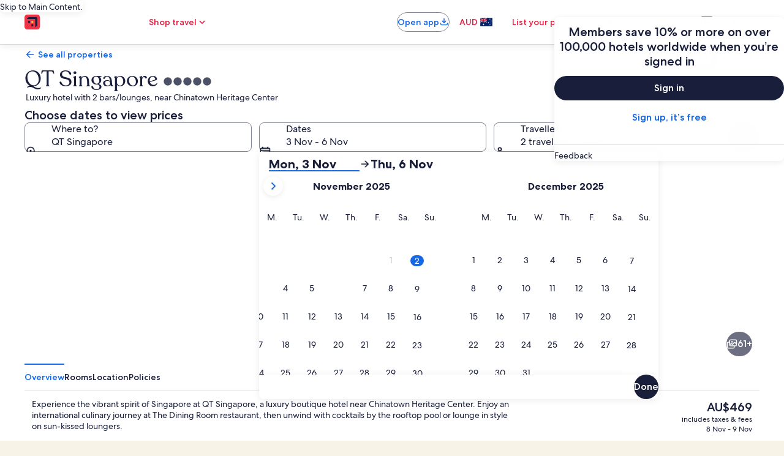

--- FILE ---
content_type: application/javascript
request_url: https://c.travel-assets.com/landing-pwa/mojo-landing.109bc7f6bc64ea789bb5.js
body_size: 368
content:
/*@license For license information please refer to mojo-landing.licenses.txt*/
(self.__LOADABLE_LOADED_CHUNKS__=self.__LOADABLE_LOADED_CHUNKS__||[]).push([[2392],{709:function(e,t,n){n.r(t),n.d(t,{Mojo:function(){return i},default:function(){return m}});var o=n(96540),a=n(82669),r=n(36160),l=n(98566),u=n(91977);const c=o.createContext({element:void 0,shouldSkipQuery:!1});c.Provider;var d=n(14861);const i=(0,u.L)("context")(({templateComponent:e,context:t})=>{const{pageName:n,placementId:u}=(null==e?void 0:e.config)||{},i=(0,d._)(t),m={inputs:{mojoContext:{pageName:n,placementId:u},pageContext:{egPlatformUrl:(0,r.useEGPlatformURL)()},url:i}},{element:s,shouldSkipQuery:_}=o.useContext(c);return _?o.createElement("div",{"data-stid":"mojo-mocked"},s&&(0,a.uh)([s])):o.createElement("div",{"data-stid":"mojo-landing"},o.createElement(l.Wi,Object.assign({},m)))});var m=i}}]);
//# sourceMappingURL=https://bernie-assets.s3.us-west-2.amazonaws.com/landing-pwa/mojo-landing.109bc7f6bc64ea789bb5.js.map

--- FILE ---
content_type: application/javascript
request_url: https://au.hotels.com/0XtDe4UR/2BIlECm/YRmB4mT/KE/3t7hLGV05tDtwza3/TDx9OQ/Z2gnTzh/fFX0
body_size: 129657
content:
(function(){if(typeof Array.prototype.entries!=='function'){Object.defineProperty(Array.prototype,'entries',{value:function(){var index=0;const array=this;return {next:function(){if(index<array.length){return {value:[index,array[index++]],done:false};}else{return {done:true};}},[Symbol.iterator]:function(){return this;}};},writable:true,configurable:true});}}());(function(){HM();NsQ();wGQ();var tC=function(hb,xR){return hb>=xR;};var jZ=function(Lp){var gp='';for(var Ob=0;Ob<Lp["length"];Ob++){gp+=Lp[Ob]["toString"](16)["length"]===2?Lp[Ob]["toString"](16):"0"["concat"](Lp[Ob]["toString"](16));}return gp;};var vV=function(){return ["/-Wy>AHSn"," F&","y\'Gl\\]T\'+[","DN\x40T\'+","\n8Z7}U","$\b\x07+N7aE\\GP3","M","<]3n","~T4&","HV\x40","M_\x40\'\'G1","3_3q\x40__P$","%\x00L0PHKVGJ1","TNVQ\na\"\x00/,\t","n7ZS\\GZ2","WT4+","\x40 Go\\^P","PT4-A<,","WHKVm,C ","4!\\+","\'\x3f#h\x00q7","G QED\x40A!:L+\"","-[\"","f%<_ +*<","\f 8j:UbRF[4","D;Z~",",>1\'\b8B","\x40&","<y [NIJE%O","E2!D\x007","8EQDSZ\x40-","G\'YDOpZ5 ]",">H+","3<M","OVX/8L97","\x40&Q",";kfDMyAY","0-F<^FXGiqJ-+\x07-0M=C^}oinu\vk,e\bI$^rh-O\\G\\6+\t,.!\th\v","\x40_VY3","z;X\x00DO_\\\'&]P\t\"^37","N;7\tdVyQk#V>0_\'","L&{OmAZ0+[:46\b0\x07]=F","3-;\x40\x3f]cT\\X%:[ 1\t1\n6]","NVA\t ]1)",")~SZR(:D1","$]","%\x00*$98J\'XUXW","\']1\b*",",5","7SZFX% ]","o\\E\\\'/]1","qqY","\x007","5","8","7_;SURA","Z\"$L7","(\\/9","\x40YW","1\'4F\'\x40","9M","$L BBXdZ2%L\x0017[","$=_;Z~\\[4+Gc4&)\x40=ZVlRW\x40,+","K0M\\JxQ3=gb\x40 SP %Db^WmNs/[\x40","S\x40SGP$","=g3Y","\t67L6mDQW","","3<\'\x40*Qs\\G\\/","CEI[","/\x07\'\b0L kOJAT0>L","Z&[","5+5MrUUX^E4n]c6\x07\b,]\'FS\\[m\']1)Z0Z&UBX\x3f\t \t17S6WK7UXAT\"\"L\\c+^+H+CWVV4=\t6\be/\t3-rD^W/\"\x077$\x07+*{DI[Z$`","&","ZY,+N/P$\x071WH&\x40LMG","K\v7A","Z79\b ","^V\\,","\r0","v\x07&7\f<v!WHMGj&;G","0<$\x007`&Q\x40I\\G","\\NPV\noP2\b","WP6\'J, 8\x40=Z","5[<ZO","&[\x40Qyf\b+H\x00 ","\\M","9A&"," \x00\n6Z7","#Y[D","9L(\b\r=G","DD","QUR","A7\x00\\U","J QUXvY%#L7","\n,A","s",";k GQ","4ABIZZ.","lj3+E-\t(,7\x00[3DDY","3&L","06\b0L","rD^W/\"","J/&\x072<M>QRnZR./E","o;X","D93+:\x40=Z","\n<","e7`|VX1*$;h_8{MTwy\x3fN1\x00;EXu<wnBl+h6w14\"25l`XrAta=\x07G9h7v<|{R+h2w1O\"2|lXrwt\fG=!G;{7u4{kR+h\x00w14\"<5Z`Xr\fta=\x07G\x3fh7v,|{R+h46O\"2|tXrwt\n>\x07G;l7u4xkR+hw14\"15l`Xqta=\x07G>7h7u4|{R\x07+h2w3O\"2-|bXrwt\v=-G;b7u4~kR+hAw14\"73q\x07`Xrcta=\x07G>h7u|{R+h2w4\"2-|mXrwt\vG=\vG;c7u4x\x00R+k&w14\"85Z`Xrsta=\x07G\x3fh7u<|{R+h2w64\"2|lXrq\b=)G;b7u4x{R+h&w14\"45\x07`Xqgta=\x07G>7h7u|{R+h2w44\"29|`Xrwt\f>G;z7u4|\x00R+hw14\"15l`Xrgta\r=+<jh7u|{R+h2w3\"29|sXrwt\ra>G;|7u4x{R+h*w14\"65\x07`Xrwta=\x07G<7h7uC|{R\b+h2w3O\"2!|lXrwt\n=G;g7u2y{\x00R^\'\"1=\n(.h:u1JdP\r\t+h3\x3f&!09h:u7kwtaI\x001W<=h|`[}ywz&\x07=23qn`|_c\v>N1\t1=7/\v#S7b^XL-aB21=\x3f).h4U`|^\x00\v>N3\"1=7-h\x3fS7bkfD1h3NDe2\x40|bt#N1\x00<;hu=yziZ&*\bhu=LXrp\t#N1\x002\x3f>6hu=hPTt-B#\"1=\n.\"k\x3fS7bn\\-g02D|`LTt7.16*2;2`#S7f_tc5\",2-;=}\x07fW|rt=*2;2!\"S5\x40|r\fc1\v!8\b0Hu<gkRl\rx11\")>6kD`|Xc\fx7\"1=))hX8sbr-c%\t1=747h\x3fS7boeb!N11=\b:hX8sGD|\nh1\x00\tI*2;4Bb>n!xQb^h\x3f/02%~`fs9-D6v;9k1Z<IXb`|N51+}1;6m>n`|_c\v+h3\"1=17=A7U`Y:q::)$.5;ku1BRTth:\v7&*2;>nwQiR2h91=5\v>6j=L|qB}"," \f","F$6\x40>X","O/,$\x07","J:FLX","6]:","\\.>\\\t\f ","Y;LMyVE4&","\\","(&7*",")7a7]II","o"];};var VV=function(dp,mZ){return dp^mZ;};var I5=function(MX){var R5=MX[0]-MX[1];var kF=MX[2]-MX[3];var O2=MX[4]-MX[5];var cA=XB["Math"]["sqrt"](R5*R5+kF*kF+O2*O2);return XB["Math"]["floor"](cA);};var EX=function(FX){return XB["Math"]["floor"](XB["Math"]["random"]()*FX["length"]);};function NsQ(){GB=[+ ! +[]]+[+[]]-+ ! +[]-+ ! +[],J9=+[],TL=+ ! +[]+! +[]+! +[]+! +[]+! +[],lS=! +[]+! +[],U=! +[]+! +[]+! +[]+! +[],N8=+ ! +[]+! +[]+! +[]+! +[]+! +[]+! +[]+! +[],qH=+ ! +[]+! +[]+! +[]+! +[]+! +[]+! +[],rY=[+ ! +[]]+[+[]]-+ ! +[],VJ=+ ! +[],lB=+ ! +[]+! +[]+! +[],O=[+ ! +[]]+[+[]]-[];}var Wb=function(nR){var H2=nR%4;if(H2===2)H2=3;var gV=42+H2;var wx;if(gV===42){wx=function Gv(Fm,vX){return Fm*vX;};}else if(gV===43){wx=function XX(cb,zp){return cb+zp;};}else{wx=function Aq(BP,Bb){return BP-Bb;};}return wx;};var x5=function d5(b5,wn){'use strict';var hR=d5;switch(b5){case VJ:{var qp=wn[J9];Mp.push(Op);var Jm=BX()[jA(kv)].apply(null,[An,q5,PZ(PZ(Sb)),IF,GV]);var hV=BX()[jA(kv)].call(null,An,hA,Am,IF,GV);if(qp[GP(typeof lm()[W2(HX)],'undefined')?lm()[W2(JX)](OZ,PZ(PZ({})),EP):lm()[W2(QV)](Wp,IC,MP)]){var pR=qp[GP(typeof lm()[W2(lv)],'undefined')?lm()[W2(JX)].apply(null,[IZ,D5,gX]):lm()[W2(QV)](Wp,VC,MP)][GP(typeof SA()[QP(VC)],Wq([],[][[]]))?SA()[QP(HX)].call(null,kp,GZ):SA()[QP(FC)](wX,OO)](lm()[W2(MV)].apply(null,[pv,vR,Ab]));var HZ=pR[JP()[UO(l5)].apply(null,[UP,Eb,FC])](lm()[W2(KC)](Nn,vR,AA));if(HZ){var sF=HZ[IO()[DV(SO)](PZ(Sb),Jx,MV,p2)](IO()[DV(dx)].apply(null,[lF,CP,Am,EF]));if(sF){Jm=HZ[GP(typeof sC()[OC(Jx)],'undefined')?sC()[OC(UA)].call(null,jV,bX,Ix,hq):sC()[OC(lv)](Xn,RO,DP,w5)](sF[GP(typeof JP()[UO(Z2)],'undefined')?JP()[UO(RO)](zv,D5,UA):JP()[UO(dV)](Eq,hx,PZ([]))]);hV=HZ[sC()[OC(lv)](Xn,RO,DP,Rn)](sF[GP(typeof lm()[W2(RR)],Wq('',[][[]]))?lm()[W2(JX)](jq,q2,Dx):lm()[W2(w5)](qO,PZ(PZ({})),QR)]);}}}var xP;return xP=tF(jB,[IO()[DV(GC)](IF,PZ(PZ([])),gP,Qq),Jm,MC()[UV(GC)].call(null,xO,FF),hV]),Mp.pop(),xP;}break;case ME:{Mp.push(c2);try{var X2=Mp.length;var Lx=PZ(VJ);var HA=Wq(XB[JP()[UO(kR)](IC,AZ,TO)](XB[lm()[W2(XA)](Ap,In,Nm)][qm(typeof SA()[QP(lC)],'undefined')?SA()[QP(In)](Xn,nC):SA()[QP(HX)](GX,hZ)]),Hn(XB[JP()[UO(kR)](IC,AZ,PZ(PZ(Sb)))](XB[lm()[W2(XA)](Ap,rA,Nm)][JP()[UO(Tp)](Fn,zm,PZ(Sb))]),IC));HA+=Wq(Hn(XB[qm(typeof JP()[UO(RR)],'undefined')?JP()[UO(kR)](IC,AZ,CP):JP()[UO(RO)](Xn,dv,PZ(PZ({})))](XB[lm()[W2(XA)](Ap,KC,Nm)][n2()[jb(lF)](vm,kn,lF,kb)]),Rm[G2]),Hn(XB[JP()[UO(kR)](IC,AZ,kv)](XB[lm()[W2(XA)].call(null,Ap,UA,Nm)][n2()[jb(In)].apply(null,[AU,Qn,cp,VC])]),HX));HA+=Wq(Hn(XB[JP()[UO(kR)](IC,AZ,C2)](XB[lm()[W2(XA)](Ap,Qx,Nm)][qm(typeof lm()[W2(RR)],'undefined')?lm()[W2(lF)].apply(null,[hA,PZ(PZ([])),tp]):lm()[W2(JX)](kb,VC,tA)]),JX),Hn(XB[JP()[UO(kR)](IC,AZ,xm)](XB[lm()[W2(XA)].apply(null,[Ap,kb,Nm])][qm(typeof wq()[dR(HX)],Wq([],[][[]]))?wq()[dR(LC)](ZC,CX,Jx,ZF):wq()[dR(QV)].apply(null,[TZ,Am,Ym,F5])]),UA));HA+=Wq(Hn(XB[JP()[UO(kR)](IC,AZ,Qn)](XB[lm()[W2(XA)](Ap,Sb,Nm)][n2()[jb(CP)](fP,PZ(Sb),N5,HX)]),C2),Hn(XB[JP()[UO(kR)].call(null,IC,AZ,GC)](XB[lm()[W2(XA)](Ap,S5,Nm)][JP()[UO(Mm)].apply(null,[Ap,MS,Tm])]),QV));HA+=Wq(Hn(XB[JP()[UO(kR)](IC,AZ,P2)](XB[qm(typeof lm()[W2(En)],'undefined')?lm()[W2(XA)].apply(null,[Ap,DA,Nm]):lm()[W2(JX)](F2,Ap,Hm)][lm()[W2(In)](fV,dV,mC)]),XA),Hn(XB[JP()[UO(kR)].call(null,IC,AZ,Zq)](XB[lm()[W2(XA)].call(null,Ap,Qn,Nm)][n2()[jb(pA)](vU,qO,IF,C2)]),Rm[lv]));HA+=Wq(Hn(XB[qm(typeof JP()[UO(pA)],Wq([],[][[]]))?JP()[UO(kR)].apply(null,[IC,AZ,lv]):JP()[UO(RO)](EC,AC,Sm)](XB[lm()[W2(XA)](Ap,FC,Nm)][MC()[UV(q5)].call(null,ZV,O5)]),RR),Hn(XB[JP()[UO(kR)](IC,AZ,Mb)](XB[lm()[W2(XA)](Ap,MV,Nm)][qm(typeof IO()[DV(Nv)],Wq([],[][[]]))?IO()[DV(kR)](IF,PZ(PZ(IC)),pF,CU):IO()[DV(C2)](nm,Zx,Jv,PF)]),jR));HA+=Wq(Hn(XB[JP()[UO(kR)](IC,AZ,Vm)](XB[qm(typeof lm()[W2(gv)],Wq([],[][[]]))?lm()[W2(XA)](Ap,PZ({}),Nm):lm()[W2(JX)](vA,vR,vb)][T2()[Pp(rA)].apply(null,[vp,IC,LC,ZF,Fx,DA])]),RO),Hn(XB[JP()[UO(kR)](IC,AZ,PZ({}))](XB[lm()[W2(XA)](Ap,IC,Nm)][JP()[UO(sV)](vx,Vb,TF)]),hP));HA+=Wq(Hn(XB[qm(typeof JP()[UO(IF)],'undefined')?JP()[UO(kR)](IC,AZ,PZ(PZ({}))):JP()[UO(RO)](HX,kx,C2)](XB[GP(typeof lm()[W2(LC)],'undefined')?lm()[W2(JX)].apply(null,[FR,Z2,nb]):lm()[W2(XA)].apply(null,[Ap,Ap,Nm])][lm()[W2(CP)](jR,pq,KD)]),jX),Hn(XB[JP()[UO(kR)].apply(null,[IC,AZ,PZ([])])](XB[lm()[W2(XA)].apply(null,[Ap,vR,Nm])][qm(typeof lm()[W2(jR)],Wq([],[][[]]))?lm()[W2(pA)](Fx,PZ(PZ([])),Up):lm()[W2(JX)](gR,MV,hn)]),Sm));HA+=Wq(Hn(XB[JP()[UO(kR)].apply(null,[IC,AZ,Zx])](XB[lm()[W2(XA)].call(null,Ap,DA,Nm)][SA()[QP(CP)].call(null,Qn,kx)]),Rm[lC]),Hn(XB[qm(typeof JP()[UO(lF)],Wq([],[][[]]))?JP()[UO(kR)](IC,AZ,kb):JP()[UO(RO)](rA,Rx,cp)](XB[lm()[W2(XA)](Ap,Gq,Nm)][MC()[UV(D5)](D5,wV)]),DA));HA+=Wq(Hn(XB[JP()[UO(kR)](IC,AZ,CP)](XB[lm()[W2(XA)](Ap,qO,Nm)][qm(typeof SA()[QP(nn)],Wq('',[][[]]))?SA()[QP(pA)](RO,EA):SA()[QP(HX)](Fn,YF)]),LC),Hn(XB[qm(typeof JP()[UO(KZ)],Wq([],[][[]]))?JP()[UO(kR)].call(null,IC,AZ,DA):JP()[UO(RO)](EO,zA,SO)](XB[lm()[W2(XA)].apply(null,[Ap,Gq,Nm])][n2()[jb(q5)](Un,PZ(IC),pA,Jx)]),rA));HA+=Wq(Hn(XB[JP()[UO(kR)](IC,AZ,kn)](XB[lm()[W2(XA)].apply(null,[Ap,Fx,Nm])][JP()[UO(lF)](TO,Wn,PZ(PZ(IC)))]),kv),Hn(XB[GP(typeof JP()[UO(VC)],Wq([],[][[]]))?JP()[UO(RO)](lF,E2,rp):JP()[UO(kR)](IC,AZ,Qx)](XB[lm()[W2(XA)].apply(null,[Ap,KZ,Nm])][SA()[QP(q5)](JF,ln)]),Rm[KZ]));HA+=Wq(Hn(XB[GP(typeof JP()[UO(r5)],'undefined')?JP()[UO(RO)](zv,p5,Mm):JP()[UO(kR)](IC,AZ,SO)](XB[lm()[W2(XA)](Ap,VC,Nm)][n2()[jb(D5)](pb,kn,jR,Mm)]),Jx),Hn(XB[JP()[UO(kR)](IC,AZ,Tb)](XB[GP(typeof lm()[W2(Gq)],'undefined')?lm()[W2(JX)](HX,G2,Ux):lm()[W2(XA)](Ap,xm,Nm)][SA()[QP(D5)].apply(null,[TO,tL])]),lv));HA+=Wq(Hn(XB[JP()[UO(kR)](IC,AZ,rp)](XB[lm()[W2(XA)](Ap,lF,Nm)][GP(typeof n2()[jb(pA)],'undefined')?n2()[jb(pq)](MF,IF,fv,PZ(Sb)):n2()[jb(Qx)].apply(null,[OX,qO,gP,pq])]),lC),Hn(XB[JP()[UO(kR)].call(null,IC,AZ,w5)](XB[GP(typeof lm()[W2(pA)],Wq([],[][[]]))?lm()[W2(JX)](wM,PZ(PZ(Sb)),zv):lm()[W2(XA)](Ap,In,Nm)][SA()[QP(Qx)](gq,Iq)]),KZ));HA+=Wq(Hn(XB[GP(typeof JP()[UO(KZ)],'undefined')?JP()[UO(RO)].call(null,hm,rF,cp):JP()[UO(kR)].apply(null,[IC,AZ,XA])](XB[lm()[W2(XA)].apply(null,[Ap,PZ({}),Nm])][GP(typeof wq()[dR(Jx)],Wq(IO()[DV(En)](GC,PZ(PZ([])),kR,qP),[][[]]))?wq()[dR(QV)].apply(null,[Nv,Xn,B5,Rx]):wq()[dR(rA)](bn,Qn,hP,Jn)]),Rm[Mb]),Hn(XB[JP()[UO(kR)](IC,AZ,cp)](XB[lm()[W2(XA)](Ap,PZ(Sb),Nm)][GP(typeof n2()[jb(Xn)],'undefined')?n2()[jb(pq)](Sp,dx,PX,QV):n2()[jb(P2)](Up,PZ({}),Sb,JX)]),Rm[rZ]));HA+=Wq(Hn(XB[JP()[UO(kR)](IC,AZ,QV)](XB[GP(typeof lm()[W2(pq)],Wq([],[][[]]))?lm()[W2(JX)](YA,PZ(IC),ln):lm()[W2(XA)](Ap,PZ(Sb),Nm)][qm(typeof lm()[W2(jR)],'undefined')?lm()[W2(q5)](xm,cp,gA):lm()[W2(JX)](Sm,PZ(PZ(Sb)),AX)]),CX),Hn(XB[JP()[UO(kR)](IC,AZ,Tb)](XB[lm()[W2(XA)](Ap,Rn,Nm)][BX()[jA(pq)].call(null,kZ,nm,kv,kv,km)]),gv));HA+=Wq(Hn(XB[qm(typeof JP()[UO(gq)],Wq('',[][[]]))?JP()[UO(kR)].apply(null,[IC,AZ,nx]):JP()[UO(RO)].apply(null,[Ib,hq,XA])](XB[qm(typeof lm()[W2(jX)],'undefined')?lm()[W2(XA)].call(null,Ap,Zq,Nm):lm()[W2(JX)](VX,Zq,NC)][IO()[DV(Tp)](Tp,PZ(PZ({})),wX,TC)]),gq),Hn(XB[JP()[UO(kR)].call(null,IC,AZ,XA)](XB[lm()[W2(XA)](Ap,PZ(PZ(IC)),Nm)][IO()[DV(Mm)].call(null,Zx,Tm,D5,x8)]),Rm[CX]));HA+=Wq(Wq(Hn(XB[GP(typeof JP()[UO(D5)],Wq('',[][[]]))?JP()[UO(RO)](EZ,mF,VC):JP()[UO(kR)].apply(null,[IC,AZ,lP])](XB[lm()[W2(QV)](Wp,Sb,bF)][qm(typeof NO()[Kx(UA)],Wq(IO()[DV(En)](MV,RO,kR,qP),[][[]]))?NO()[Kx(lC)](lv,kO,qO,mv,KX):NO()[Kx(IF)](RX,UX,TF,OO,dV)]),VC),Hn(XB[JP()[UO(kR)].call(null,IC,AZ,lC)](XB[lm()[W2(XA)](Ap,XA,Nm)][n2()[jb(S5)](Bv,wX,dZ,bX)]),q2)),Hn(XB[JP()[UO(kR)](IC,AZ,Mb)](XB[lm()[W2(XA)](Ap,Yb,Nm)][n2()[jb(rp)].call(null,cS,P2,HX,q2)]),kb));var Sv;return Sv=HA[IO()[DV(Vm)].apply(null,[km,RR,lv,vS])](),Mp.pop(),Sv;}catch(Zb){Mp.splice(sx(X2,IC),Infinity,c2);var sR;return sR=JP()[UO(UA)](N5,ZP,sp),Mp.pop(),sR;}Mp.pop();}break;case Vl:{var cX=wn[J9];Mp.push(JR);var PA=qm(typeof IO()[DV(JX)],Wq('',[][[]]))?IO()[DV(sV)].call(null,Z2,sV,Zq,JL):IO()[DV(C2)].apply(null,[PZ(PZ({})),PZ(PZ({})),N2,SP]);try{var YO=Mp.length;var cR=PZ(VJ);if(cX[SA()[QP(Xn)](D5,gS)][BX()[jA(rA)](L,nx,dV,RO,qO)]){var V2=cX[SA()[QP(Xn)](D5,gS)][BX()[jA(rA)](L,sV,km,RO,qO)][IO()[DV(Vm)](Xn,rp,lv,zJ)]();var KF;return Mp.pop(),KF=V2,KF;}else{var Em;return Mp.pop(),Em=PA,Em;}}catch(rv){Mp.splice(sx(YO,IC),Infinity,JR);var Zn;return Mp.pop(),Zn=PA,Zn;}Mp.pop();}break;case q6:{var XC=wn[J9];Mp.push(nF);try{var YV=Mp.length;var Mq=PZ([]);if(GP(XC[SA()[QP(Xn)].apply(null,[D5,sM])][wq()[dR(kv)](zV,Ap,En,YJ)],undefined)){var xZ;return xZ=IO()[DV(sV)](PZ(PZ(Sb)),VC,Zq,Mt),Mp.pop(),xZ;}if(GP(XC[SA()[QP(Xn)](D5,sM)][qm(typeof wq()[dR(UA)],Wq([],[][[]]))?wq()[dR(kv)](zV,Yb,En,YJ):wq()[dR(QV)](qq,Tb,Nn,GR)],PZ(PZ(J9)))){var RA;return RA=GP(typeof JP()[UO(Mm)],'undefined')?JP()[UO(RO)].call(null,XP,Dp,KC):JP()[UO(UA)].apply(null,[N5,IU,hP]),Mp.pop(),RA;}var Cb;return Cb=SA()[QP(IF)](C2,Q9),Mp.pop(),Cb;}catch(Gn){Mp.splice(sx(YV,IC),Infinity,nF);var WA;return WA=T2()[Pp(kv)](Jx,jR,IF,ZQ,PZ(IC),S5),Mp.pop(),WA;}Mp.pop();}break;case AJ:{Mp.push(WV);var Nq=GP(typeof IO()[DV(Nv)],'undefined')?IO()[DV(C2)].apply(null,[lF,PZ([]),Hb,pn]):IO()[DV(xm)](lv,S5,HX,fp);var nP=MC()[UV(dx)].apply(null,[sX,qC]);for(var tx=Sb;Qb(tx,GX);tx++)Nq+=nP[IO()[DV(RR)](JX,VC,jR,HV)](XB[SA()[QP(QV)].call(null,XA,RV)][n2()[jb(r5)](TQ,dV,GC,PZ([]))](z5(XB[SA()[QP(QV)](XA,RV)][lm()[W2(Bn)](lF,PZ(PZ([])),zX)](),nP[IO()[DV(Sb)](PZ(IC),pq,hA,s2)])));var cq;return Mp.pop(),cq=Nq,cq;}break;case FB:{var gF=wn[J9];var BF=wn[VJ];Mp.push(sX);if(I2(typeof XB[lm()[W2(QV)](Wp,FC,IV)][n2()[jb(xm)].call(null,Om,Ap,Zp,tn)],JP()[UO(En)].apply(null,[sp,xF,C2]))){XB[lm()[W2(QV)](Wp,Mb,IV)][GP(typeof n2()[jb(kv)],'undefined')?n2()[jb(pq)](mP,Am,jx,PZ(PZ(Sb))):n2()[jb(xm)](Om,HX,Zp,gq)]=IO()[DV(En)](Tp,Zx,kR,DX)[lm()[W2(kv)](DA,PZ(IC),Sq)](gF,SA()[QP(LC)].call(null,Hp,PP))[lm()[W2(kv)](DA,Xn,Sq)](BF,lm()[W2(D5)](VF,Mm,JZ));}Mp.pop();}break;case Z8:{var vP=wn[J9];Mp.push(V5);var wO=vP[SA()[QP(Xn)](D5,F)][BX()[jA(G2)].apply(null,[jC,nx,XP,rA,UX])];if(wO){var Wv=wO[IO()[DV(Vm)](In,kv,lv,cB)]();var qb;return Mp.pop(),qb=Wv,qb;}else{var CF;return CF=IO()[DV(sV)](PZ(Sb),cp,Zq,EH),Mp.pop(),CF;}Mp.pop();}break;case DJ:{var WR=wn[J9];var LP=wn[VJ];Mp.push(kA);var Yv=LP[lm()[W2(KX)].call(null,S5,RR,LU)];var zO=LP[SA()[QP(SO)](P2,Yg)];var Sx=LP[qm(typeof lm()[W2(JX)],Wq('',[][[]]))?lm()[W2(pp)](hF,PZ(Sb),q9):lm()[W2(JX)].call(null,sA,KX,CV)];var bV=LP[SA()[QP(dx)](lC,jS)];var G5=LP[IO()[DV(D5)].call(null,C2,VC,ZV,M6)];var HC=LP[GP(typeof SA()[QP(gv)],'undefined')?SA()[QP(HX)](Ex,Vp):SA()[QP(GC)](Vm,g8)];var Mx=LP[GP(typeof lm()[W2(Sm)],'undefined')?lm()[W2(JX)](Dm,C2,xb):lm()[W2(xm)](Hp,P2,WE)];var MA=LP[JP()[UO(xm)](Yb,zC,PZ(PZ({})))];var xA;return xA=IO()[DV(En)](qO,Gq,kR,HD)[lm()[W2(kv)].call(null,DA,qO,k5)](WR)[qm(typeof lm()[W2(r5)],'undefined')?lm()[W2(kv)](DA,kv,k5):lm()[W2(JX)].apply(null,[mP,P2,Lb])](Yv,T2()[Pp(LC)].call(null,tV,PZ({}),IC,AC,dx,XA))[lm()[W2(kv)](DA,jR,k5)](zO,T2()[Pp(LC)](tV,JX,IC,AC,kR,cp))[lm()[W2(kv)](DA,CP,k5)](Sx,qm(typeof T2()[Pp(pq)],Wq(IO()[DV(En)](dV,Zx,kR,HD),[][[]]))?T2()[Pp(LC)](tV,PZ(Sb),IC,AC,PZ(PZ({})),lC):T2()[Pp(IC)](jR,JF,jn,Tx,D5,nx))[lm()[W2(kv)](DA,JF,k5)](bV,GP(typeof T2()[Pp(Jx)],Wq(GP(typeof IO()[DV(HX)],Wq([],[][[]]))?IO()[DV(C2)].apply(null,[S5,lP,jX,Q2]):IO()[DV(En)](Tp,DA,kR,HD),[][[]]))?T2()[Pp(IC)](Cv,Xn,p2,xb,PZ(PZ([])),Yb):T2()[Pp(LC)].call(null,tV,KZ,IC,AC,PZ(PZ({})),DA))[lm()[W2(kv)](DA,PZ(PZ({})),k5)](G5,T2()[Pp(LC)](tV,pA,IC,AC,IF,pq))[lm()[W2(kv)](DA,LC,k5)](HC,T2()[Pp(LC)](tV,r5,IC,AC,kb,lP))[lm()[W2(kv)].call(null,DA,PZ(PZ({})),k5)](Mx,T2()[Pp(LC)](tV,pq,IC,AC,l5,KX))[lm()[W2(kv)].call(null,DA,rp,k5)](MA,qm(typeof sC()[OC(RO)],Wq(IO()[DV(En)].call(null,In,rZ,kR,HD),[][[]]))?sC()[OC(XA)](gq,IC,tp,Tm):sC()[OC(UA)].call(null,WG,j3,Cz,kv)),Mp.pop(),xA;}break;case lS:{var Ar;Mp.push(CV);return Ar=PZ(PZ(XB[lm()[W2(XA)].call(null,Ap,tn,tQ)][wq()[dR(DA)].apply(null,[dZ,UA,En,Wc])])),Mp.pop(),Ar;}break;case hL:{var Gs=wn[J9];var Gw;Mp.push(Q0);return Gw=PZ(PZ(Gs[SA()[QP(Xn)](D5,hU)]))&&PZ(PZ(Gs[qm(typeof SA()[QP(jX)],Wq('',[][[]]))?SA()[QP(Xn)](D5,hU):SA()[QP(HX)].call(null,WG,XA)][NO()[Kx(lv)](QV,JX,pA,Ih,Sb)]))&&Gs[SA()[QP(Xn)](D5,hU)][NO()[Kx(lv)](QV,JX,TF,Ih,In)][Sb]&&GP(Gs[SA()[QP(Xn)].call(null,D5,hU)][NO()[Kx(lv)].call(null,QV,JX,PZ(PZ(Sb)),Ih,Rn)][Sb][qm(typeof IO()[DV(CP)],'undefined')?IO()[DV(Vm)](Jx,PZ(Sb),lv,YB):IO()[DV(C2)].apply(null,[kb,rp,U0,v0])](),SA()[QP(hq)](Sb,U6))?GP(typeof SA()[QP(IF)],'undefined')?SA()[QP(HX)](sP,J0):SA()[QP(IF)].apply(null,[C2,rB]):JP()[UO(UA)](N5,ZH,UA),Mp.pop(),Gw;}break;case BL:{Mp.push(QR);try{var WT=Mp.length;var Oc=PZ({});var W7;return W7=PZ(PZ(XB[lm()[W2(XA)](Ap,dx,FM)][lm()[W2(sV)](Gk,XP,D8)])),Mp.pop(),W7;}catch(r3){Mp.splice(sx(WT,IC),Infinity,QR);var qc;return Mp.pop(),qc=PZ(VJ),qc;}Mp.pop();}break;case gl:{var vW=PZ(VJ);Mp.push(H4);try{var xz=Mp.length;var Pr=PZ({});if(XB[lm()[W2(XA)](Ap,qO,kh)][lm()[W2(sV)](Gk,PZ(IC),L)]){XB[GP(typeof lm()[W2(xm)],'undefined')?lm()[W2(JX)](Vd,IC,Uk):lm()[W2(XA)](Ap,S5,kh)][lm()[W2(sV)].apply(null,[Gk,QV,L])][GP(typeof SA()[QP(Yb)],Wq('',[][[]]))?SA()[QP(HX)](Gr,qw):SA()[QP(dV)](w5,kI)](MC()[UV(SO)](w5,Dj),n2()[jb(Zp)](UY,pp,KX,Zq));XB[lm()[W2(XA)](Ap,lP,kh)][lm()[W2(sV)].call(null,Gk,PZ(PZ(Sb)),L)][SA()[QP(l5)].call(null,kb,Fj)](MC()[UV(SO)].call(null,w5,Dj));vW=PZ(PZ(VJ));}}catch(tW){Mp.splice(sx(xz,IC),Infinity,H4);}var W4;return Mp.pop(),W4=vW,W4;}break;case It:{var GG=wn[J9];var dz=wn[VJ];Mp.push(rP);if(PZ(nT(GG,dz))){throw new (XB[lm()[W2(DA)](Tp,PZ(PZ({})),Zl)])(GP(typeof sC()[OC(DA)],Wq(IO()[DV(En)](JX,qO,kR,dJ),[][[]]))?sC()[OC(UA)].call(null,q3,O7,zV,Rn):sC()[OC(DA)].call(null,xO,q2,CV,KX));}Mp.pop();}break;}};var Nw=function(){return ["\x6c\x65\x6e\x67\x74\x68","\x41\x72\x72\x61\x79","\x63\x6f\x6e\x73\x74\x72\x75\x63\x74\x6f\x72","\x6e\x75\x6d\x62\x65\x72"];};var Sz=function E7(Uw,pW){var Lz=E7;while(Uw!=kg){switch(Uw){case qD:{Mp.push(zP);Uw+=v8;var zT={'\x34':JP()[UO(IC)](Nn,ft,XP),'\x44':GP(typeof IO()[DV(JX)],Wq([],[][[]]))?IO()[DV(C2)](P2,PZ({}),Ak,N0):IO()[DV(UA)](PZ(IC),PZ(PZ({})),KZ,DH),'\x55':JP()[UO(IF)].call(null,kn,f6,PZ(PZ({}))),'\x59':GP(typeof IO()[DV(C2)],'undefined')?IO()[DV(C2)](PZ(PZ(Sb)),PZ(PZ(IC)),kp,S3):IO()[DV(QV)].call(null,Tp,Sb,m4,nS),'\x67':n2()[jb(IF)].call(null,ml,G2,Tb,bX),'\x6b':SA()[QP(IC)](xO,Zk),'\x6c':MC()[UV(IC)](Xn,SM),'\x6e':JP()[UO(UA)](N5,NU,km),'\x70':n2()[jb(UA)].call(null,H8,C2,Yb,P2),'\x72':SA()[QP(IF)](C2,DL),'\x73':IO()[DV(XA)](PZ(PZ([])),PZ({}),MT,C)};var Fk;return Fk=function(Hk){return DW(H6,[Hk,zT]);},Mp.pop(),Fk;}break;case dD:{Uw+=tt;for(var Gh=Sb;Qb(Gh,Zc[b7[Sb]]);++Gh){wq()[Zc[Gh]]=PZ(sx(Gh,QV))?function(){P7=[];E7.call(this,jB,[Zc]);return '';}:function(){var Mz=Zc[Gh];var tI=wq()[Mz];return function(Ur,JW,zj,b0){if(GP(arguments.length,Sb)){return tI;}var Zj=DW(A9,[Ur,S5,zj,b0]);wq()[Mz]=function(){return Zj;};return Zj;};}();}}break;case jB:{Uw=dD;var Zc=pW[J9];}break;}}};var DW=function Ad(qW,fT){var vh=Ad;do{switch(qW){case JM:{tj=IC*q2*JX*UA-MT;qW-=Ug;Ts=MT*En-HX+C2*RR;B3=q2*HX*QV+JX+En;UW=XA*En+UA*IC*MT;}break;case ng:{Gk=JX*HX*En+UA;P4=En*XA*UA-IF;XT=MT*HX+JX+En*IF;UP=QV+MT+XA+IF-HX;qW=DS;PX=C2+XA+MT*UA+QV;xF=En+MT+RR-HX;gP=C2*IF-IC+MT+En;}break;case SL:{return Ew(Tt,[Qz]);}break;case b9:{kP=En+MT*IC*QV-q2;f4=IC+C2*UA*q2-XA;qd=UA-q2+En*QV*XA;G3=IF-RR+En+UA*q2;Rw=MT*C2-IF*UA*IC;qW=FY;Bh=C2+RR*XA*En+q2;zm=JX+MT*HX-C2*En;}break;case HS:{Yd=q2*QV-C2;rP=HX+XA*MT+QV-q2;qW+=IE;Qs=q2*UA*IC*JX-C2;IZ=JX+MT*QV+UA+HX;O7=XA*QV*UA+HX*MT;q0=q2+En+IF*XA*JX;s2=UA+q2*JX*QV*IC;}break;case kM:{BW=XA*MT-IC-QV*UA;Uc=q2+MT-C2+UA-IF;Pk=RR+En+IF*XA*QV;qW=zD;tV=QV*C2+IF*En*UA;hF=JX*IC*q2-XA+En;AZ=QV*q2-UA-HX-IC;}break;case wJ:{Us=MT+HX*q2*QV+JX;qW=sl;D7=C2-UA*IC+XA*MT;gR=RR+QV+q2*En+UA;GV=QV*C2+En+MT+XA;cI=MT*RR+HX-UA-En;SW=q2*UA+XA+En;Up=UA*IC*MT-RR+QV;}break;case gM:{O3=QV*IC+XA*MT+UA;Ic=RR*IF*UA*XA+En;qW=d9;Rc=UA*MT+QV+RR*C2;ck=QV*MT-C2+IF*XA;nz=q2+En+XA*UA*JX;tG=UA+En*XA*RR-QV;Kz=C2*HX+MT*JX+QV;jd=q2*UA+RR*IF+En;}break;case mQ:{qW+=B8;Ek=MT*UA+QV+q2-XA;U1=HX+C2*MT-UA*XA;S1=IF*JX+HX+MT*QV;ZG=IF-C2+XA*q2+MT;NI=HX-XA*C2+MT*RR;}break;case fM:{lC=IF+C2-HX+En+RR;nn=IC+XA*UA+IF;qW=C8;RO=RR+UA+En-HX*JX;Sm=C2-En+RR+JX*IF;}break;case CE:{NC=RR+En+QV*IF*q2;qW=pL;EZ=JX*MT+QV+En-UA;RX=MT*QV-JX+q2+IF;zV=C2*IF*XA*HX-UA;}break;case FQ:{NT=HX*q2+MT*IC*UA;qW+=IB;Kj=XA*JX+En*QV*UA;Eh=C2*q2-UA*QV+MT;p7=HX+MT*JX+q2-En;}break;case jM:{bF=UA*IF*XA*En-HX;Wp=IF+q2+En*QV+C2;Xw=RR*q2+UA*En-QV;Nz=MT*C2-q2+HX+UA;qW+=Y;pj=C2*En*RR+XA;tn=C2*XA+JX+QV+q2;wX=UA*En*IF+QV-JX;}break;case BD:{Qw=En+MT*UA+QV+IF;c4=XA*En+HX+q2*C2;Sp=IF+q2-C2+MT*XA;d1=MT*JX+RR*QV+HX;qW=ZE;ww=UA*JX*HX*QV+C2;YW=C2+MT+UA*En+q2;qC=MT*IC*En-RR*IF;}break;case pl:{xd=JX*XA+QV*MT;r1=IC-QV+MT*IF*UA;qW=lS;Y0=MT*En+HX-XA-q2;SI=XA+IF*En*JX*QV;Ix=En*IF*QV+HX*C2;Nk=MT*XA+En-q2+HX;IP=RR*HX+q2*JX+UA;hs=QV*MT-HX+UA*RR;}break;case Nt:{Xn=XA+UA+IF+q2-JX;qW-=c9;sV=HX+JX+IF+UA*XA;In=q2-IF-XA+QV*JX;VC=UA+XA*JX-HX-IF;P2=RR+En*UA+JX-IF;}break;case GQ:{nF=UA*XA*JX*C2-IF;AW=JX*QV+En+MT*C2;Qh=XA*MT+HX*C2-IC;dd=C2*XA+IF+MT*QV;qW=HS;}break;case bU:{Y4=XA+En-UA+RR*QV;CX=XA*HX*IC+En-UA;qW-=AB;S5=RR+IF*XA*HX;jR=En+C2-RR+IF*HX;}break;case kD:{Z3=IC-C2+XA+UA*q2;Ms=HX+C2+IF+MT*UA;Fd=IF+JX-C2+MT*XA;RT=MT*RR-C2*IC-QV;lk=En+q2+MT*IF;qW-=DJ;X3=q2*RR+MT+C2+IC;}break;case VH:{r4=UA+RR*En*IF-XA;jj=En+UA*MT-XA;pT=XA*MT-q2-C2;jr=IC+IF*C2+QV*q2;Hm=C2*MT-QV-JX+IF;OX=MT*C2-IC-RR;H1=QV*MT+q2-RR*En;g0=IF+RR*MT-XA-En;qW+=AS;}break;case GE:{qW=IM;return AT(U,[L3]);}break;case gE:{cs=MT*En-XA+IF+JX;qW+=K9;ps=RR+MT*QV-HX*XA;gc=MT*XA-RR-IC;hx=q2*QV+UA+IC+C2;rG=RR+XA*MT+C2-HX;}break;case I:{w4=JX*UA*q2-HX*IC;rh=IF*UA-HX+MT+q2;Vs=MT*En-IF+UA;FI=JX+MT*UA-q2-IF;qW-=V9;Bw=MT*JX+IF+C2+XA;}break;case XY:{dr=MT*QV+q2*En;Eb=XA*IC*MT+RR*UA;gW=QV*MT+JX+q2*IF;th=MT*UA+QV*XA*HX;bc=q2*UA*C2-En-HX;qW=JB;q3=IF+q2+QV*En*RR;}break;case bl:{while(Qb(lj,KT[J3[Sb]])){sC()[KT[lj]]=PZ(sx(lj,UA))?function(){K7=[];Ad.call(this,AJ,[KT]);return '';}:function(){var Cw=KT[lj];var Hw=sC()[Cw];return function(N4,Jw,Nd,r0){if(GP(arguments.length,Sb)){return Hw;}var wr=Ew.apply(null,[xQ,[N4,Jw,Nd,Mm]]);sC()[Cw]=function(){return wr;};return wr;};}();++lj;}qW=IM;}break;case X9:{k5=q2*XA*HX+C2-UA;Dm=C2*MT+IC+QV;N2=IF*C2*q2+XA-UA;EW=UA*q2*IC-XA*HX;gj=RR*IC-q2+MT*En;Sc=HX+IF*C2*UA*XA;qW+=SH;}break;case Wg:{while(tC(Hh,Sb)){var N1=sr(sx(Wq(Hh,XW),Mp[sx(Mp.length,IC)]),Sh.length);var vc=nk(mW,Hh);var Zw=nk(Sh,N1);L3+=Jz(m9,[S7(Ud(S7(vc,Zw)),g7(vc,Zw))]);Hh--;}qW+=rQ;}break;case LQ:{Mb=JX-IF+HX*XA;lP=C2*QV+UA+q2*IC;KC=HX+En*XA;qW-=bU;lv=IC+HX*QV+RR-En;Fx=JX*IF+UA+XA*HX;gv=RR*HX+IF-JX+IC;}break;case P9:{qW=HY;kO=UA*C2*IC*QV+JX;L0=HX-En+MT*IF-QV;V3=q2*IF+HX+UA*MT;F7=QV*MT-JX+HX*C2;bz=MT*QV+IC+C2*En;nr=C2*En+XA+MT+HX;b4=C2*En*HX+QV;Gd=XA*C2*UA*IF-En;}break;case pQ:{I3=MT*JX-En+HX*QV;Vc=q2*En-IC+XA-JX;qW-=dH;Aj=C2+MT*RR-QV-IC;nC=MT*XA-IC-UA-En;zz=IC-UA+MT*En-C2;tr=q2*IC*JX+XA*MT;}break;case qg:{WI=XA*JX*RR*HX-IC;fh=MT*C2+q2+QV-JX;Ac=En*MT-IC-XA*JX;j0=C2*MT-IF-RR-IC;m7=QV+RR*q2+JX+IC;dw=MT-QV-XA+q2*RR;Mh=JX*MT+En+HX-q2;MW=UA+C2*XA*RR-q2;qW+=vB;}break;case HE:{qW=K6;while(dI(fr,Sb)){if(qm(W1[Jk[IF]],XB[Jk[IC]])&&tC(W1,U7[Jk[Sb]])){if(L7(U7,PT)){Rd+=Jz(m9,[lI]);}return Rd;}if(GP(W1[Jk[IF]],XB[Jk[IC]])){var pr=zc[U7[W1[Sb]][Sb]];var Lr=Ad(kE,[fr,W1[IC],Sb,Wq(lI,Mp[sx(Mp.length,IC)]),pr]);Rd+=Lr;W1=W1[Sb];fr-=Mc(lB,[Lr]);}else if(GP(U7[W1][Jk[IF]],XB[Jk[IC]])){var pr=zc[U7[W1][Sb]];var Lr=Ad(kE,[fr,Sb,PZ(PZ([])),Wq(lI,Mp[sx(Mp.length,IC)]),pr]);Rd+=Lr;fr-=Mc(lB,[Lr]);}else{Rd+=Jz(m9,[lI]);lI+=U7[W1];--fr;};++W1;}}break;case AJ:{var KT=fT[J9];var lj=Sb;qW+=xl;}break;case AE:{for(var D1=sx(Rz.length,IC);tC(D1,Sb);D1--){var mG=sr(sx(Wq(D1,sI),Mp[sx(Mp.length,IC)]),I7.length);var pG=nk(Rz,D1);var f3=nk(I7,mG);Qz+=Jz(m9,[S7(Ud(S7(pG,f3)),g7(pG,f3))]);}qW=SL;}break;case HL:{xT=UA*RR*En+IC;L1=q2+MT*JX+HX;qW=PS;Jc=XA*En*UA-IF+QV;wV=HX+En*MT-q2-QV;rj=MT+En+C2*XA*IF;Xs=C2*XA+RR+MT*UA;}break;case NY:{Cz=En*XA*UA-HX-IC;fw=C2+MT*UA+q2-XA;qW-=hD;B4=UA*q2-HX-RR;nw=IF+XA+MT*JX+q2;sG=QV*En+XA*RR*IF;B0=XA*UA*RR-JX*QV;vb=RR+En+q2+HX+MT;ZC=RR*C2+En+MT+IF;}break;case tH:{var ms=sx(Jh.length,IC);qW+=SS;}break;case AD:{qW=IM;return cr;}break;case R9:{vR=JX+QV+XA*RR;MT=XA*UA-HX+En*QV;G4=QV*IC+MT;FC=QV+En*C2+JX*IF;qW+=AY;}break;case zD:{wh=XA*RR+HX+UA*MT;DT=RR+MT*QV+XA*JX;Ec=XA*UA+MT-C2;qW-=lM;n0=MT+HX-QV+C2+q2;P1=En+QV*IC*JX+MT;rT=JX*MT-HX-UA;Tw=En*JX*C2*IF+QV;}break;case Zt:{for(var pk=Sb;Qb(pk,Bk[GP(typeof IO()[DV(IF)],Wq([],[][[]]))?IO()[DV(C2)](SO,TF,l7,Ok):IO()[DV(Sb)](vR,Xn,hA,wk)]);pk=Wq(pk,IC)){var L4=Bk[IO()[DV(RR)](Hp,hA,jR,m3)](pk);var hw=gI[L4];kT+=hw;}qW=IM;var vG;return Mp.pop(),vG=kT,vG;}break;case ZL:{sd=RR*En*QV;qW-=E8;Lj=En+MT*QV+HX*JX;Oh=UA*QV+MT+q2*RR;Wz=IC*C2*QV*XA;RG=UA*MT+En+IC;wc=MT*UA+JX+q2-IF;rr=En*QV*UA;O0=C2+q2*IC*QV*IF;}break;case kg:{while(dI(hT,Sb)){if(qm(LT[SG[IF]],XB[SG[IC]])&&tC(LT,F4[SG[Sb]])){if(L7(F4,A7)){C0+=Jz(m9,[qj]);}return C0;}if(GP(LT[SG[IF]],XB[SG[IC]])){var DG=g4[F4[LT[Sb]][Sb]];var nj=Ad.apply(null,[IL,[Wq(qj,Mp[sx(Mp.length,IC)]),DG,KC,hT,LT[IC]]]);C0+=nj;LT=LT[Sb];hT-=Mc(A9,[nj]);}else if(GP(F4[LT][SG[IF]],XB[SG[IC]])){var DG=g4[F4[LT][Sb]];var nj=Ad(IL,[Wq(qj,Mp[sx(Mp.length,IC)]),DG,ds,hT,Sb]);C0+=nj;hT-=Mc(A9,[nj]);}else{C0+=Jz(m9,[qj]);qj+=F4[LT];--hT;};++LT;}qW=Kl;}break;case dD:{t3=XA+QV*q2+RR-JX;k0=JX+En+MT*HX;qW=H;QT=IF*q2+QV+MT*UA;r7=q2*JX*UA-XA;O4=XA*q2*HX-JX-MT;Or=XA+HX*C2+En*MT;}break;case Eg:{ph=JX*q2+UA*MT+En;jV=C2+q2*XA-HX+MT;jw=En+HX*RR*C2;qW=rE;Q4=q2*QV+JX-UA*En;H7=En*MT-C2+UA;zs=MT*UA-C2;JZ=q2*IF*RR-En+UA;}break;case kH:{BT=UA+JX*RR*C2+XA;qW=m8;Ex=QV*IF*IC*En*C2;Lk=C2*UA+IF*q2*En;M1=RR*JX*XA-C2+En;Wn=En+JX*q2*IC+MT;}break;case t6:{l3=En+RR*JX+MT-QV;qW=Ig;d7=MT*UA+q2-En-IC;ds=RR+HX*q2-QV-XA;ZP=QV*UA*JX*C2+IC;}break;case OM:{Lw=En+IF*HX*MT+QV;U4=MT*JX-HX+En*UA;SP=RR*IC*MT-IF-QV;An=En+IC+HX*MT;qW-=IQ;EP=q2*En+QV*IF*XA;gX=UA*QV-JX+MT*XA;}break;case XH:{hc=IC+C2*MT+JX*QV;EC=UA+MT*XA+IF*En;Xj=JX*En*UA*HX-C2;VX=IF*IC-QV+RR*MT;Wr=q2+MT+En*XA-IF;j7=En*UA*C2*IC*IF;Hs=IF*HX+QV*C2*UA;Ed=QV-JX*UA+MT*XA;qW=dD;}break;case nt:{rd=IF*En*C2*RR-MT;nG=QV*MT+JX-RR;CW=MT-JX+HX*XA*q2;H0=En*IC*JX*C2*HX;Ow=KC*jX-FT-H0+Jd+QI;hk=MT+XA+q2*RR*IF;qW=Jt;}break;case gg:{nb=JX+C2*RR*En+XA;qW+=Pt;Rx=q2-QV+UA+MT*En;zA=En*MT-C2*XA*IC;p5=XA-QV+RR+En*MT;pb=RR*HX*QV+UA-En;Ux=En*IF*JX*HX-q2;}break;case QQ:{C3=MT+JX*IF+XA+HX;qW-=pU;dZ=En+UA+XA*RR+q2;nx=HX*q2-XA-JX-IF;pp=RR-QV+q2+JX*XA;JF=JX*q2-En*QV+RR;w5=XA*C2+q2-En+JX;}break;case jD:{Hz=JX*RR*En-HX-UA;J7=XA+RR*HX*UA*C2;qW-=h9;hn=MT*XA-QV*RR-IC;VF=MT+JX-IF+HX*En;OG=IC*IF*QV*q2+MT;jG=MT*IF*UA-C2*XA;}break;case rM:{qW-=pH;k7=RR+JX*q2*IF-MT;c7=IF+UA*En*HX*JX;xb=MT*En*IC-q2-HX;Jr=MT-IC+RR*QV-En;}break;case zt:{Ds=XA+MT*C2+UA+q2;qW=RS;Rn=JX*HX*QV-UA+XA;Cc=MT+En*QV*JX*HX;rp=IF*C2-q2+XA*RR;Sj=C2+UA*En+XA*MT;MF=RR*UA*IC+JX+MT;}break;case vD:{lT=HX*MT-JX+QV*q2;Yh=q2+XA*QV*C2;Rr=q2*JX-QV+MT*XA;Ah=IF+RR*XA*En-C2;sX=C2-QV+En+MT*IC;QR=QV*HX*q2+UA-IF;CV=JX+UA*HX*XA*QV;qW=GQ;c2=HX*C2+IF*En*RR;}break;case kU:{M4=En*XA*C2-RR*IC;tw=En*IF*RR+UA*QV;HV=q2+MT*JX+HX+UA;kd=IC-JX+C2*En+MT;qW+=HB;}break;case JB:{Ys=HX*XA*q2-UA*JX;n4=XA*RR-C2+JX+MT;W0=q2*QV*HX-En;GT=C2*q2-HX+XA+RR;qW+=L8;wP=UA*MT-HX+q2+QV;vT=C2*MT-HX-JX*En;}break;case t9:{qk=C2-JX+MT*HX;p4=IF+XA+HX*q2*UA;Cj=MT+RR*JX*C2+UA;pI=RR+UA*q2*IC*JX;zr=MT*IF*HX+q2;qW=lE;Z0=MT*En+XA-RR*UA;}break;case EY:{bw=q2+MT*IF*JX+UA;qW+=DD;M3=JX*IF*UA+C2+MT;X4=XA+UA*RR*QV+HX;dc=JX*RR*En-UA;ss=En*MT+IF+XA-UA;Y1=MT*IC*QV+IF-UA;ks=XA*MT+JX*UA+IC;Dr=JX+XA*En*UA;}break;case XQ:{return Jz(fg,[Nc]);}break;case HY:{tA=HX*MT-q2-RR;qW=kH;Uj=XA*MT+HX-IC+UA;W3=q2*En-XA*JX-RR;xk=QV*En+MT*JX-XA;mv=JX*RR*HX*IF-C2;bW=MT+HX*En*q2-RR;w0=IC*JX*IF*En*XA;}break;case YE:{hh=q2-IC+En*MT+IF;v0=RR-QV*UA+MT*XA;sP=JX+UA*XA*En+C2;n3=UA+En*RR*JX-C2;mk=QV+UA*RR*En+q2;qW-=U;lW=QV+En*MT+C2;}break;case j8:{N0=QV*MT+UA*q2+C2;qW=bt;kn=En*RR+QV-C2-HX;m4=MT+C2+En;kp=En*MT-JX+RR+HX;S3=QV*HX*q2-En+XA;Zk=RR*MT-HX-En-JX;}break;case pL:{KP=UA*QV+JX*HX*En;qW-=KU;Ls=RR-IC+MT*En+XA;cP=HX*q2*IF-JX+C2;Iw=C2*IC+RR*JX*En;}break;case SD:{qW=BS;zG=MT+En*RR*QV+HX;Bs=RR*q2*IF+QV;v3=q2*QV-IC+RR-HX;t4=MT*En+HX-XA*C2;}break;case fl:{mP=MT*HX-En-JX-IC;Ym=C2-HX*q2+UA*MT;Gc=QV+IF+En*q2-XA;Jd=MT*QV-q2*XA-HX;AA=MT*En-q2+C2+UA;gs=MT*HX-XA+En-C2;qW+=t9;kz=XA+HX*En*q2-RR;xc=RR+En*IF*UA*C2;}break;case WU:{nh=JX*HX+En*MT+QV;Qd=HX-En+UA*MT+C2;qW=wt;Ws=MT*XA-RR+q2-IC;wM=IF+C2*En*RR+MT;ST=HX*IC*MT+XA*UA;DX=JX+q2*IF*RR;NP=JX*q2+XA*RR-IC;}break;case pD:{Hb=IC*q2*XA*IF+RR;qW+=fg;vs=MT*XA-C2+QV*HX;kr=XA+JX*IC*C2*En;UX=MT+En*HX-XA+QV;}break;case kS:{Qn=q2-JX+En+RR*C2;qW-=j8;CI=C2+JX*q2-UA*HX;q4=QV*C2+UA+MT*XA;k4=RR-HX+C2*UA*QV;wT=C2+En*JX*QV*HX;Cv=MT*XA+En-QV+q2;MP=UA*RR+IC+QV*MT;R3=wX+zP-Cv+MP;}break;case nM:{KX=IF*q2-JX-IC+C2;Tm=HX*QV*JX-IF+IC;TO=RR+JX*HX*UA;Qx=IF*XA*UA-q2+En;q5=XA*QV*IC-IF;xO=RR*IC+QV+MT;MV=En+HX-XA+QV*RR;gh=IC*MT*UA-QV+En;qW-=WJ;}break;case zY:{qW=xQ;Bd=RR*IC*En+JX+QV;pF=En+HX*q2-XA+IF;Eq=JX+RR*XA+QV*HX;MG=UA+RR+IF+MT-QV;Sw=IF+XA+RR*En*HX;HW=En*UA*C2*HX+IC;}break;case F8:{Mw=LW+I3+jk+xI-p4-Ow;sw=MT-XA+q2*C2-En;vd=XA+UA+q2*JX*QV;qW=FH;Q1=XA+MT*IC*En+q2;Fc=UA+En+q2*RR-IC;PG=C2*XA*En*IC;hG=IC*C2*IF*QV*RR;Ph=MT*C2-IC+q2-JX;}break;case RH:{g3=MT*C2+En+UA*q2;Tz=QV*q2*IF+C2*En;bd=En*HX*q2-C2;Vz=q2*IF+MT*XA-QV;w1=q2*C2+IF+HX-RR;qW=Ag;}break;case RE:{rz=q2*XA-UA-RR+IF;vI=En*RR*XA+UA+IC;PP=MT*IF+QV*q2-RR;qW=fl;OO=QV*q2+JX*RR+UA;fW=RR*KC-PP-OO+GI;f7=XA+IF*JX*q2-IC;}break;case Kl:{qW=IM;return C0;}break;case rE:{Ld=C2*MT-HX-q2-En;I4=En-IF+C2*UA*RR;vA=XA+JX*MT-C2*IF;qW-=kY;cw=XA*QV*RR-HX;}break;case TY:{KI=XA+JX*UA*q2-RR;Ck=HX-q2+XA*MT-IC;jI=UA+JX*QV+En*q2;qW+=A9;sh=IC-IF+JX*MT-RR;xs=HX+RR-IC+MT*C2;}break;case FB:{G2=En+HX+RR-UA+JX;rA=HX*C2+En-IC-QV;DA=JX+HX+IC+En;jX=C2*IF+QV-UA;Mm=q2+En+XA-IF;GC=XA*C2+UA*HX;qW+=qE;}break;case n8:{tp=IC*QV*HX*q2;Hj=JX*En*RR*IC+MT;qW+=WJ;Kw=MT*JX+HX+QV*IF;IG=QV*q2*JX;Aw=MT*En-UA-IC-q2;qz=IF*MT-IC+RR*q2;}break;case CQ:{LI=MT*IC*En+C2*HX;nW=RR-C2+JX*MT;ZI=MT*XA+C2*RR-HX;Xr=JX*MT-En+q2;wd=XA-IC+HX+En*MT;qW=G;br=MT*UA-En*HX-q2;}break;case tJ:{xm=QV+IF*RR+q2*IC;hP=QV+HX*UA-IC-XA;Vm=QV+En+UA*HX;km=RR*En-XA+IF;qW=bU;kb=RR+C2+JX*UA-IF;}break;case z8:{Zx=HX*En*JX-C2*IF;JG=XA*MT+JX-q2+IF;AI=IF*QV*q2+MT-XA;qW+=Wt;Dk=IC+QV*En+UA*MT;qP=XA*MT-QV-q2-C2;Az=QV+HX*MT+RR-q2;}break;case Ug:{if(GP(typeof U7,Jk[HX])){U7=PT;}qW+=jg;var Rd=Wq([],[]);lI=sx(J4,Mp[sx(Mp.length,IC)]);}break;case RM:{qW+=qg;HT=JX+UA+q2*XA+En;WP=QV*XA*RR-IF+IC;M0=q2+UA+En*C2*RR;j1=q2+HX*MT-En-JX;wG=RR*QV*UA;I0=q2*HX*C2-XA-MT;}break;case h9:{ls=XA+HX*MT+QV+q2;Th=MT*En+HX+XA+q2;Zr=IC*MT*JX-RR+QV;xj=UA+JX*MT-QV;Cd=UA+MT*C2+XA;qW=EY;Hc=QV*MT-En-UA*JX;V0=XA*JX*En-UA*C2;s4=C2+XA*MT-QV-En;}break;case A8:{Bc=MT*QV+XA*UA-HX;qW-=Z6;GX=RR*HX*IF+JX*q2;vm=En*RR*JX-HX*QV;TZ=En*IC*MT-RR-JX;F5=HX*En*RR+MT-XA;mC=UA*RR*En+JX+IF;PF=q2*UA*HX-XA*En;FR=UA*MT-QV-JX-RR;}break;case bt:{N5=HX*C2*En-UA-q2;Yb=IF+JX*C2+UA*XA;Qr=HX+IF+RR*q2-MT;Ap=C2*XA+q2;qW-=bD;YG=HX+XA*MT-RR-IF;}break;case K6:{return Rd;}break;case QJ:{Tx=MT*QV+JX-q2+En;cj=MT*QV-JX*RR+IC;AG=XA+C2*MT+HX-JX;H4=En-UA+RR*q2+HX;RW=q2*RR+IF*HX*XA;qW-=IL;Tr=En*MT+JX-C2-UA;}break;case HU:{qW=IM;return lw;}break;case JE:{EF=XA*MT+q2-HX*UA;cT=RR*IC*q2*HX;qW=ZU;qs=HX*q2*QV-C2+IF;kG=MT*QV+En-JX-q2;}break;case pJ:{jq=UA*q2*HX-IF-En;Dx=C2*q2+MT+En*RR;qW=YE;FF=IC+HX*C2*JX*XA;Kd=En*MT-JX-QV-UA;}break;case Q6:{gw=XA+UA*q2+C2*RR;l4=QV*MT+XA+RR*UA;rs=C2*QV*XA-IC-En;GZ=IF*XA-q2+MT*En;Sk=QV+HX+En*XA*RR;s7=XA+QV*JX*HX*RR;qW+=L9;}break;case I6:{while(dI(Gj,Sb)){if(qm(b3[b7[IF]],XB[b7[IC]])&&tC(b3,z0[b7[Sb]])){if(L7(z0,P7)){cr+=Jz(m9,[S4]);}return cr;}if(GP(b3[b7[IF]],XB[b7[IC]])){var vz=Dw[z0[b3[Sb]][Sb]];var Pj=Ad(A9,[b3[IC],vz,Gj,Wq(S4,Mp[sx(Mp.length,IC)])]);cr+=Pj;b3=b3[Sb];Gj-=Mc(wt,[Pj]);}else if(GP(z0[b3][b7[IF]],XB[b7[IC]])){var vz=Dw[z0[b3][Sb]];var Pj=Ad.call(null,A9,[Sb,vz,Gj,Wq(S4,Mp[sx(Mp.length,IC)])]);cr+=Pj;Gj-=Mc(wt,[Pj]);}else{cr+=Jz(m9,[S4]);S4+=z0[b3];--Gj;};++b3;}qW+=ZB;}break;case QE:{g1=C2+QV*q2*IF+JX;qW+=lt;fI=XA*MT-q2*JX-UA;kk=RR+MT*En+UA+IC;V1=QV*q2+JX*MT+XA;md=XA+q2+C2*MT+HX;OT=XA*C2*QV*IF+HX;F1=QV*XA+MT+UA*q2;}break;case x6:{while(tC(ms,Sb)){var Os=sr(sx(Wq(ms,JT),Mp[sx(Mp.length,IC)]),gk.length);var Cs=nk(Jh,ms);var gd=nk(gk,Os);Nc+=Jz(m9,[S7(g7(Ud(Cs),Ud(gd)),g7(Cs,gd))]);ms--;}qW-=Dt;}break;case gQ:{qW=zY;Zh=En-JX-UA+XA*q2;mw=En*MT+RR-QV+JX;Yk=UA+MT*C2+JX+En;p1=En*MT-UA-XA-q2;}break;case XM:{G1=En*IF-JX+XA*MT;A0=HX*JX*q2+C2;U3=MT*UA-RR-HX*En;Nh=En*C2*RR+JX+IF;qW=X9;C4=En*RR*IF+XA;qT=XA+q2-HX+MT*C2;m0=XA*IC*MT+JX-En;CG=RR-UA+JX*q2+IF;}break;case Kg:{I1=UA*QV+C2*MT;Pz=HX+C2+XA*q2-IC;nd=RR+QV+UA*q2*JX;Md=q2*En*IF+QV;Qq=q2*UA+QV*MT+IC;Cr=C2*q2+En+XA-HX;qW-=UE;x0=RR*q2+MT+XA*IF;DI=JX*MT-HX*IF-En;}break;case Ag:{w3=QV+C2*HX*q2+MT;lz=MT*IF-C2+En*UA;qW-=R8;Od=UA*En*RR-HX;rI=QV*MT+En-IC;}break;case d9:{EA=MT*QV-XA*IF-UA;Dd=En*IF+RR*q2-MT;Yc=JX*MT-QV*UA-IF;Y7=RR*UA+q2*JX*IF;Pc=JX*En-q2+C2*MT;jT=q2*En+QV-HX;qW=ML;xG=QV+C2*En*RR;Ch=MT+IF-RR+q2*C2;}break;case wt:{X7=XA*q2+MT*HX+QV;Pw=UA*En+XA*MT;cG=q2*RR+C2*MT+En;FW=C2*RR*En+MT*IF;Uk=UA*MT+QV+En-IC;qW=HH;vk=RR*q2+JX*HX+En;qI=IF*MT+UA+q2;}break;case mB:{dP=IC+C2*UA*XA+q2;Zz=q2*C2*HX-En;Ww=JX*MT-C2+IF-IC;q1=C2*q2+MT-RR-IC;qW+=fM;M7=QV+XA+MT*IC*En;K0=C2*UA+JX*XA*QV;}break;case Fl:{n7=En*MT-IF+C2+RR;E2=IF*C2*MT-RR*q2;Om=QV*En*RR-XA*IF;j3=En*MT-UA-IF*JX;qW=tE;B5=MT*C2+RR*En+IC;}break;case vg:{for(var Z1=Sb;Qb(Z1,mI.length);++Z1){IO()[mI[Z1]]=PZ(sx(Z1,C2))?function(){return Mc.apply(this,[rY,arguments]);}:function(){var X0=mI[Z1];return function(Gz,UT,c0,HI){var p3=D0.apply(null,[Jx,PZ(PZ({})),c0,HI]);IO()[X0]=function(){return p3;};return p3;};}();}qW-=Qt;}break;case HH:{xW=UA*IC+MT*JX+q2;CT=QV*MT-IF-C2*JX;dk=XA*C2*UA-JX*HX;T7=C2*MT-QV+XA+HX;K1=RR*q2*IF-QV*IC;J1=MT*JX*IF-XA+q2;qW-=hY;}break;case b8:{xr=UA*XA*QV-En+JX;x4=MT+q2*RR-IF*C2;A1=IF-JX+XA+MT*En;qW-=z6;bI=MT+En*HX*JX+IC;Xz=HX+En*RR-QV+MT;jk=q2*XA*HX*IC-JX;}break;case zE:{ZF=IC*IF+MT*HX-En;qW=RE;fp=XA*MT-RR-QV-IF;Vd=En*MT+q2+UA*QV;II=q2+IC+QV*MT-En;}break;case hH:{x3=MT*RR-JX*IC*En;qW+=GB;zd=IC+HX+MT*RR-q2;sA=IC-XA+QV*C2*RR;Vp=MT-RR+C2*En*XA;p2=C2*HX+q2*RR+UA;WG=MT*HX-JX-UA+q2;}break;case TL:{var Rs=fT[J9];var XW=fT[VJ];var fd=fT[lS];var Sh=B7[lC];qW+=Bt;var L3=Wq([],[]);var mW=B7[Rs];var Hh=sx(mW.length,IC);}break;case VJ:{Wj=RR*MT+C2-IF*UA;kj=JX-XA+q2*C2*UA;t7=MT*XA-UA*QV-IF;JI=QV*MT-q2-UA;E0=UA*RR*En+MT+C2;Hd=HX*q2*XA-En;qW+=MH;mh=JX*q2*IC*UA-RR;}break;case z9:{V7=IF+q2*XA-RR-JX;z4=XA*En*RR+IC+IF;qW-=qt;pw=En*q2-IF-C2*XA;Y3=MT+IC+IF*En*q2;bj=q2*En+MT+RR*QV;QI=XA*C2*En+IF;}break;case Wl:{wI=JX*XA*IC*UA+MT;KG=RR+q2+C2+MT+XA;mj=En+RR*MT-q2+IC;qW-=mS;fV=MT+RR*HX-En+QV;zk=IF+HX+XA*UA*RR;n1=XA+UA*JX*IC*RR;}break;case lB:{Is=MT*IF+QV*RR+q2;l5=q2+JX*RR-En;qr=IF+XA+En*q2+UA;dx=IC+XA*En-JX-QV;qW=z8;v4=RR*MT;t0=IC-QV-HX+En*MT;Bj=C2*MT+JX*En*UA;tk=MT*XA-IF-HX*En;}break;case G:{S0=RR*UA*En;Q0=XA*C2*RR*IC+IF;qW-=kD;O1=XA*C2*IF*UA-HX;Bz=MT+C2+XA+q2*RR;IV=q2-En+MT*C2+HX;}break;case Lt:{rZ=XA*IF+HX*UA-JX;Tp=IC+RR*UA+HX-QV;gq=UA*En-IC-IF*QV;Nv=JX+XA*QV-En*IF;qW-=qJ;Tb=En*IF+QV*HX+IC;Gq=IC+C2*QV-JX*IF;}break;case Dt:{K4=C2*JX+MT*XA;Vw=En*MT+UA-HX;qW-=B8;sj=XA+En*HX*RR;Fz=C2*IC*QV*RR;P0=XA*C2*RR+JX+IC;K3=IF+HX*QV+MT*En;}break;case YH:{Ns=MT*En-QV*UA*XA;G7=En-IF*HX+MT*JX;hr=q2*IC*IF*QV-UA;qW+=F9;EI=MT*En+HX+IC;Sd=C2+MT*QV+q2;f1=XA*q2+C2*IF*RR;}break;case dH:{var Lh=gr[Dz];qW-=V6;var fG=Sb;while(Qb(fG,Lh.length)){var bk=nk(Lh,fG);var D4=nk(D0.bM,Wk++);lw+=Jz(m9,[S7(g7(Ud(bk),Ud(D4)),g7(bk,D4))]);fG++;}}break;case xE:{Jx=XA*HX+IF-JX;Bn=QV*En-JX-C2*HX;Z2=HX-q2+RR*QV+UA;qW+=C8;qO=IC+QV*UA+JX+q2;sp=HX*RR*IF+C2*UA;}break;case BS:{jx=MT*En+HX-XA;hj=En+MT*XA+IF*UA;E3=En*MT-QV*IC*JX;Rj=IC-UA+QV*MT-C2;IT=IF*JX*XA+MT;EO=UA+En*MT-JX*XA;qW=YH;k1=C2*En*UA;js=q2*HX*JX-MT-QV;}break;case CB:{Mk=JX-RR+UA*HX*q2;A4=MT*XA-IC+q2;zw=MT+UA*q2+HX*JX;F0=C2+q2*HX*JX*IF;qW=lH;Qj=q2*IC+RR+QV+MT;}break;case st:{Ez=MT*RR-q2-IF-En;N3=IF+MT*UA+C2-En;z7=UA*MT-JX+En-IF;qW=RH;Yz=MT+JX*En*QV-HX;kw=q2+MT*QV+HX;}break;case KU:{D5=HX+C2*QV+RR;bX=QV*HX+IF+RR+UA;qW=Nt;lF=En+RR+QV*JX+HX;kR=IC*C2*UA+QV+En;kv=C2*JX-En+UA;KZ=QV+RR-JX+En+HX;}break;case DS:{OI=En+IC+XA*MT-QV;F2=RR+UA-En+MT*JX;qW=pD;X1=En+MT+JX+XA;T0=En+HX*XA+UA*MT;Js=IC*En+MT+XA+UA;}break;case H:{HG=MT*QV-HX+UA+q2;VG=UA+HX+MT*C2+IF;sT=QV*MT-IC+UA+En;Z7=Zh-VG+UX+sT+nc+KC;qW=n8;Fw=MT*QV-HX*RR-JX;cc=RR+IF*En*q2+QV;YT=q2+UA+MT*En-XA;nI=C2*MT+IF+HX*RR;}break;case m8:{Id=q2*QV-IF-RR+XA;v7=En+QV*IF*C2*XA;vr=HX*JX*RR*C2;gG=UA-QV-C2+XA*q2;XG=JX+MT*IF-HX;qW+=BU;}break;case sl:{b1=En*q2*IF+IC-MT;OZ=UA+JX*XA*En+MT;N7=MT*C2-IF+q2-En;gz=MT+HX*UA+IF*q2;nc=MT*HX+C2-JX+En;VT=QV*C2+HX*En*q2;Er=HX+RR*UA*En+XA;Zs=IC*C2*MT-QV*XA;qW-=bU;}break;case hg:{vj=JX-IC+En*UA+MT;rw=MT*C2-UA*JX+IF;hd=MT-RR+q2*XA+HX;qW=XH;Dp=MT*XA+RR*IF;Qc=XA+HX*MT+C2+JX;}break;case QH:{XI=MT*IF-En+XA-JX;Pd=IC*En*RR*C2+UA;q7=IF-UA-QV+JX*MT;qW-=JH;F3=MT*HX+UA*XA+q2;Fs=q2+C2*En*XA+RR;Ij=q2*UA+IF*QV;}break;case Y8:{AX=q2+JX*MT+En+HX;TT=IC*C2-q2+MT*RR;x1=q2*En+RR+HX-JX;A3=C2*MT+JX*XA*UA;qW+=mM;Xh=En*XA*IF*UA+JX;UI=MT*En+QV-JX*XA;}break;case RS:{qW-=ZU;rc=MT*IF+HX-C2-IC;Dc=En+IF+UA*MT+XA;dh=XA-RR+UA*q2*HX;z3=QV*IC*IF*q2-En;p0=En*JX*HX*C2+QV;}break;case j9:{fs=q2*QV*IF+MT*UA;Q7=QV*MT+q2+UA*IF;jz=JX+IF*IC+C2*MT;ZT=q2*C2+IC+RR*IF;qW=qg;R0=MT-HX+En*q2-QV;U0=IF+MT*QV-HX+JX;gT=C2*MT-IF;}break;case LD:{Wh=XA*C2*RR*IF+HX;Td=QV+RR*En*XA*IC;qG=IF*C2*q2-RR*IC;qW=st;Ss=MT*C2-XA*q2-En;Tk=C2+XA*q2*IF+QV;c1=q2+RR+MT*UA+C2;d0=q2+En*RR*HX+C2;wz=UA*IC*RR+MT*En;}break;case r6:{qW=R9;cp=UA*HX-JX+q2*IF;Am=IC+UA+C2*HX*JX;dV=HX+QV+En*C2+IC;nm=RR*XA+JX*HX-C2;hq=q2*IF+RR-JX;}break;case BE:{EG=JX*RR+MT*En*IC;qW-=ZU;Fr=RR+MT*QV+UA+q2;R1=MT*JX*IF-IC-q2;Ps=En*QV*C2+HX-IC;qq=XA*HX+MT*C2+QV;pn=q2-JX+UA*MT-HX;Jn=IC+IF-HX+En*q2;}break;case Jt:{Kr=QV*q2+MT*C2+UA;c3=En-RR+XA*C2*JX;Vj=q2*UA*HX-QV+XA;zI=MT*JX-QV-RR-IF;Kk=HX*q2*RR+JX-C2;fz=IC-RR+q2*HX*En;qW=mQ;ld=UA*IF*En*QV-MT;T4=q2+C2*MT-IF-RR;}break;case Ig:{vx=RR*QV-UA*En+MT;Vr=q2+MT*XA+QV+C2;Hr=RR*q2+C2-JX-HX;qW+=NJ;jn=JX-En+q2+XA*MT;Ir=UA+XA*MT;Fn=IF+MT+QV-C2;Xd=En*MT+JX*IC*QV;Uh=UA-HX-RR+MT*XA;}break;case QL:{r5=JX*XA+QV*IC;zP=QV+q2+IF+MT*En;Nn=IC*QV+MT-HX+UA;qW-=zB;XP=QV*IC-XA+RR*En;Ak=HX+IF+QV*MT+RR;}break;case PE:{G0=MT+q2+IF-QV-RR;Yr=C2*QV+MT*En+IC;O5=IC+XA+UA*q2*JX;pv=RR*IF-XA+MT;qW-=mB;Zd=XA*JX*IF*RR+QV;Sr=MT+En+RR*HX-IC;C1=En+JX+q2*XA+MT;}break;case FJ:{bT=C2+HX*MT+RR;ln=JX*IF*QV*RR-En;VI=QV-JX-IC+XA*MT;pz=En+RR*JX*IC*C2;sz=C2*MT+QV*HX+JX;Fj=JX*XA+q2*C2*HX;l1=C2*q2-JX*RR;qW-=b9;H3=MT*RR-QV-HX*XA;}break;case wl:{Xc=XA*MT+C2-IF+q2;bs=QV-q2+XA+MT*JX;Q3=QV*RR*XA+IC-q2;bh=QV+MT*UA+C2+JX;xI=IC+MT*HX-UA-IF;GR=MT*XA+C2*RR*IF;qW+=UU;fk=C2*MT+En*QV+RR;}break;case J9:{var JT=fT[J9];qW=tH;var MI=fT[VJ];var Oj=fT[lS];var As=fT[lB];var gk=B1[G4];var Nc=Wq([],[]);var Jh=B1[Oj];}break;case ML:{Tc=IF*RR+q2+MT*En;ws=IC+MT*C2-QV*UA;mz=XA+IF*MT-JX+C2;qh=JX*En*RR+IC-MT;Jj=En*MT+UA-C2*JX;qW=j9;tz=En*MT-C2*IC;Wd=IF*JX*XA*C2-IC;}break;case K8:{lr=C2*q2-En*IC+XA;s3=UA*QV+RR+MT+XA;YF=MT*En+RR*QV;hI=q2*IF*QV+XA+RR;qW-=VJ;Z4=XA*UA*C2*HX-IC;}break;case M9:{qW-=IH;wk=q2-HX+MT*QV+JX;SO=UA*C2*IF+XA-QV;TF=XA+RR*En-UA+C2;l7=En+QV*MT;Ok=IF-IC+JX*MT-QV;Hp=En+C2+RR*XA*IC;m3=JX+q2*QV+IF+En;}break;case lH:{f0=IF*MT*HX-XA-JX;lh=q2*IF*XA+RR+UA;UG=XA*q2+C2-UA;jc=UA+q2*QV*IC;T1=QV-C2+HX+q2*RR;mT=MT*XA+RR+q2*UA;qW=kD;Nj=q2*QV+RR-IC;}break;case xJ:{zC=En+XA*MT+JX-UA;R4=C2-UA+RR*q2;QG=XA*IF*JX*QV+C2;pA=C2*HX+QV-UA+q2;Zq=UA+IF*XA*C2-JX;dj=C2*MT-JX*RR+UA;C7=IC*RR*q2+UA*MT;qW+=h9;QW=IC*q2*XA-C2+JX;}break;case jY:{Iz=MT*C2-HX-UA;V5=q2*XA+JX*UA*RR;vp=HX*C2+XA+IF*MT;xw=XA*HX*q2-RR*IC;qW-=ll;wj=q2+MT-HX+C2;NG=IF+UA+MT*QV-XA;m1=UA-XA+C2*MT;TI=q2*RR+MT+En-JX;}break;case AB:{lc=C2*UA*En-QV-JX;T3=q2*XA*IF-HX-IC;Vk=q2*En-HX+JX-RR;vw=IF+QV*MT+JX*En;FT=MT*UA+C2*HX+IF;Br=RR*UA*QV+q2*HX;qW=wl;j4=QV+MT*C2+XA-RR;}break;case vJ:{LG=C2-IC+XA*RR*JX;dG=MT+QV+q2+UA*XA;Qk=IF+En*MT-JX-q2;Uz=En+MT*QV+UA*q2;l0=QV*UA-IC+MT*XA;qW-=f9;Tj=IF*MT+QV-XA;}break;case wB:{QV=IF*IC*JX+UA-C2;q2=UA*IC*XA-QV;RR=IF-IC+En;qW=FB;xh=En*IF*q2-RR;Sb=+[];hA=RR-IC-UA+JX*XA;}break;case tE:{WV=RR*QV*En-IF*MT;Sq=q2*UA*IC+IF+MT;bG=MT*C2+JX+XA+q2;qW+=mt;JR=IF+QV*JX*q2+RR;Op=IC*q2*QV-UA+C2;}break;case ZU:{BG=UA*RR*C2+MT;tT=RR*QV*C2+MT+q2;D3=MT*HX*IF+QV+RR;Mr=q2+RR-QV+UA*MT;P3=UA*C2+MT*XA-JX;dv=C2*MT*IC-XA+HX;qW=wJ;}break;case J8:{Oz=UA-IF-HX+MT*QV;Kc=XA-q2+IC+MT*RR;qW+=SL;kx=QV*C2*RR+IF*JX;YI=JX*QV*q2+XA+HX;kh=IC+MT*En+UA-RR;E4=C2+QV*HX+MT*XA;}break;case IL:{var Mj=fT[J9];var F4=fT[VJ];var rk=fT[lS];var hT=fT[lB];qW=kg;var LT=fT[U];if(GP(typeof F4,SG[HX])){F4=A7;}var C0=Wq([],[]);qj=sx(Mj,Mp[sx(Mp.length,IC)]);}break;case sL:{lG=MT*En-IF-RR*HX;Lc=RR+q2*IF*QV-C2;qW=RB;dT=XA*QV*RR+MT-IC;d4=RR*JX*C2-UA*IF;zh=UA*IF*C2*RR;LW=XA*MT-q2-C2*RR;Ej=QV*MT+XA*UA*JX;Kh=HX*XA*q2-IF-C2;}break;case RB:{Ik=MT*QV-C2-RR-IF;DP=QV*C2+q2*En-JX;BI=q2-RR+En*MT-IF;ET=HX-q2+MT*RR+IF;qW+=GB;}break;case DQ:{Es=IC-UA+QV*En*HX;V4=MT*IC-RR+q2*XA;mr=IF*HX*q2*UA+En;J0=En+RR*q2+XA-IC;jh=C2-JX*HX+MT*XA;hz=JX*XA*RR+HX+UA;hZ=IC-HX+En*RR*UA;qW-=xt;}break;case C8:{qW=LQ;LC=HX-XA-IC+JX*C2;pq=RR+En*IF-XA-JX;Zp=En+JX*q2-QV*RR;CP=C2*IF+RR*JX;}break;case nQ:{Yj=IC*XA*MT+RR;jC=MT*HX*IF-q2+IC;E1=IC+JX+q2*En-RR;qW=gE;zX=C2*MT-UA+QV*JX;}break;case lE:{Dh=RR+HX+MT*QV-En;Vb=C2-JX+QV*XA*En;fP=UA*MT-En+JX-q2;w7=q2*JX*C2-RR*QV;qW=Q6;Rh=UA*QV*C2*JX+HX;Ks=UA*RR+IF+MT*QV;cz=XA*C2+HX*JX*En;TC=XA*MT-En-IF-HX;}break;case xQ:{fj=En*q2-QV-JX*C2;Lb=En*q2+IC-QV;qW=Xg;Rk=IC+HX*MT+JX;k3=En*UA*HX*JX-IC;}break;case ZS:{for(var TG=Sb;Qb(TG,Nr[IO()[DV(Sb)](VC,hA,hA,C7)]);TG=Wq(TG,IC)){Xk[qm(typeof SA()[QP(IF)],'undefined')?SA()[QP(Sb)](ds,Fh):SA()[QP(HX)](QW,R7)](x7(Yw(Nr[TG])));}var RI;qW-=zU;return Mp.pop(),RI=Xk,RI;}break;case Xg:{Vh=JX+MT*QV+XA*En;Ih=C2*MT-XA+IF*IC;VW=MT*QV-q2-IF-UA;wgQ=Ih-Nz+JF-lv+RR+VW;Wc=UA*RR-IC+En*MT;qW=ng;l8Q=En+C2*JX*q2+HX;ZV=En+MT+JX-HX+IC;qfQ=MT*UA+HX+JX+C2;}break;case t8:{tEQ=XA*MT-En-UA*RR;RJQ=UA*XA*RR-IC-MT;clQ=q2*QV*HX*IC-XA;wEQ=JX*En-UA+IF*MT;vUQ=En+q2*XA+MT+HX;HN=MT*IC-XA+QV*RR;qW=CQ;}break;case vH:{T6Q=UA*q2-HX+En-IC;CN=UA-En+MT*IF-q2;U6Q=XA+QV*q2-C2*HX;Ab=XA-JX+MT*HX*IC;qW=CB;}break;case A9:{qW+=wD;var b3=fT[J9];var z0=fT[VJ];var Gj=fT[lS];var NSQ=fT[lB];if(GP(typeof z0,b7[HX])){z0=P7;}var cr=Wq([],[]);S4=sx(NSQ,Mp[sx(Mp.length,IC)]);}break;case Yt:{jfQ=q2*XA-IC+HX+IF;dUQ=HX*JX*q2*IC-UA;PtQ=q2+JX*RR*XA*HX;Jv=HX+JX*MT+En+IF;J6Q=MT*QV+q2+RR*IF;bUQ=En*IC-QV+C2*MT;qW+=st;I8Q=C2+IC+UA*JX*RR;}break;case wg:{qW+=gD;ISQ=UA*RR+MT*XA-IC;s9Q=IF*UA-En+MT*JX;lUQ=C2*q2*HX-IF*RR;fQQ=IC+MT*C2-UA*HX;}break;case FY:{HSQ=q2+IF*MT+JX-XA;vJQ=JX+MT*UA+En-C2;htQ=XA*IC*q2+RR+MT;qW=HL;StQ=C2*QV+MT*XA;}break;case mS:{var Nr=fT[J9];var QgQ=fT[VJ];var Xk=[];Mp.push(R4);var Yw=Sz(qD,[]);qW=ZS;var x7=QgQ?XB[IO()[DV(IF)](Zq,PZ(IC),QV,dj)]:XB[n2()[jb(Sb)](QG,dV,UA,pA)];}break;case PS:{Bv=MT*IF+En-XA+HX;qW+=gg;tHQ=QV*UA*HX*En+IC;hJQ=En-RR+MT*XA*IC;Nm=q2+RR*XA*En+JX;mF=RR*MT-q2*UA+JX;}break;case D6:{R7=MT*RR-IF*En;Fh=En*MT+JX+HX+UA;qW+=fU;Iq=RR*C2*XA+HX*q2;dDQ=RR*MT+QV-q2-En;}break;case bH:{sLQ=UA*MT-C2-IF*IC;zv=q2*C2+UA*MT;AC=QV*MT+XA-RR*HX;qW-=vM;EJQ=QV+HX*XA*RR-MT;JN=zv+rp+IV-AC+EJQ;EDQ=HX*RR*q2-IF*XA;xlQ=QV*JX-C2+En*MT;gEQ=IF*MT-En*JX-HX;}break;case DM:{dSQ=XA+IC+UA*MT;IN=XA*MT-UA+QV*HX;KlQ=MT*IF+UA*JX*IC;J8Q=MT*RR-IC-HX*q2;VK=QV*MT-En-XA;qW-=Dl;UUQ=JX+MT*En+RR*UA;kA=MT+IF*XA*q2+C2;Q2=HX-JX+q2*En*IF;}break;case lS:{pDQ=q2+MT*RR-En*C2;Un=UA*MT+IF-JX;z9Q=QV*MT+q2-UA;GI=QV-En-IF+C2*MT;pHQ=UA-IF+q2*JX*QV;qW+=BE;O9Q=IC*C2*RR*UA-JX;QUQ=MT*QV-C2+En-IC;DK=C2*XA+MT+JX*QV;}break;case Jg:{qW=OM;kI=IC-RR+MT*UA;Gr=RR*q2+UA*En;qw=XA*IF+UA*MT+En;Dj=C2+RR*q2+JX*IF;RV=XA+q2+MT*C2-IC;}break;case DJ:{qW=jD;VHQ=HX*RR*C2*IC-XA;rLQ=RR+HX-En+UA*MT;ZN=q2*En+JX*MT-RR;F8Q=RR+JX+MT*C2-q2;}break;case AS:{LHQ=q2*RR+HX+MT*UA;wUQ=RR*MT+C2-IF*QV;qW=vJ;NfQ=MT*QV+En*RR+C2;DlQ=C2*IC*MT+HX*UA;}break;case FH:{VfQ=En+QV+XA*MT-RR;l6Q=XA+q2+QV*MT+HX;GfQ=MT*QV+UA+RR*C2;qW=QE;NQQ=IF+UA+MT*JX+IC;CEQ=UA*MT+IF-XA*HX;}break;case ZE:{FK=IC+RR-MT+XA*q2;wLQ=IF*QV*q2-JX+IC;qW=t8;LDQ=QV+MT*JX-IF+UA;FSQ=IC-IF+C2*RR*QV;CK=IF*q2+En*MT;SBQ=MT*IF*UA*IC-q2;}break;case kE:{var fr=fT[J9];var W1=fT[VJ];var ZJQ=fT[lS];var J4=fT[lB];qW+=q8;var U7=fT[U];}break;case xM:{E6Q=IC-IF+En*XA*C2;plQ=UA*IC*En*QV*HX;qW=FQ;pBQ=RR+MT*UA-JX*En;RK=MT*En-HX*XA;dtQ=RR*MT-IF*HX-q2;}break;case BJ:{fv=RR*q2*IC+C2-HX;hm=RR*QV*JX+MT-En;rF=En*IC*MT-HX+JX;bn=MT*HX+En-IC;qW+=H6;YA=RR*MT-IF-QV*q2;gA=XA*MT-IF-UA*JX;kZ=HX*MT+IF+En+C2;Ib=QV*MT+HX+IF;}break;case x9:{qW=vg;var mI=fT[J9];bQQ(mI[Sb]);}break;case hD:{var q6Q=fT[J9];var sI=fT[VJ];qW=AE;var I7=SLQ[GC];var Qz=Wq([],[]);var Rz=SLQ[q6Q];}break;case PY:{IC=+ ! ![];qW=wB;IF=IC+IC;HX=IC+IF;JX=IC+HX;UA=IF-IC+JX;C2=HX+UA-IF;XA=UA*IF+JX-C2;En=IF*C2-XA+UA;}break;case qD:{var RlQ=fT[J9];var ZK=fT[VJ];var Dz=fT[lS];var jN=fT[lB];qW=dH;var lw=Wq([],[]);var Wk=sr(sx(jN,Mp[sx(Mp.length,IC)]),Vm);}break;case FL:{var lDQ=fT[J9];D0=function(f8Q,cQQ,YBQ,FgQ){return Ad.apply(this,[qD,arguments]);};qW+=FE;return bQQ(lDQ);}break;case H6:{var Bk=fT[J9];var gI=fT[VJ];Mp.push(Qr);qW=Zt;var kT=IO()[DV(En)].apply(null,[GC,Ap,kR,YG]);}break;}}while(qW!=IM);};var cSQ=function(){return ["n#2+OXO=#6P],E9:aJS","\vF_G]","\x3fx\r\rkR553+etjh=:\rat5Ctch,\rb{\f\x07Etc&-\nyH_\\3eYW%q-{_q\rbtChYg72\x00cWh=D|)qWTz-o\r#a|.\x3f3egS (ry9fDE=o/nP\\7)jZ`=h\v,\rbop(Qws8H\r\f\raQ50etc=h\r=D|,Itch\rZz;33elb)bw[9\b+etIMZ=:\rjY(A lRD/\rmR-9rXah\r\f\rb|&J3ew*Hr|.9p~xSh\r1fM\b:{5Cta(n50\rjl.9\x00bXE=j5N|\'5Cta(n)0\riR.9.aDE=n.Vg\\*-urC=h[Y9etw-s!:\r`i(vnZc=E=D|$!p,LVI2_aY.-vCpc=q+5!D|,,<N\fh\r64PM\b;)Cta(n*\r\rDV.9\x00VPc\x3fH\rn_(/)gFc=x\r\rnj9SaC%h\f\rb~1\tUZc=B<D~9lo%h=:\r`n)\x3f/oZc=B8\t<DV\t%glI7D\r#b|8N#eK-Xr|.;+~SCh\r0yM\b:{5Cta*S-0\rk9^gC%h*<#b|.4Cw\rN\rz9\nvUtc6Sb[J{g\fN<\rbw\x00-&+ftc\x3fH\rHj!5CtD%}7gQ\"/ KTtX-o4Ws]A5\'|X1qo({[xRh\r1/M\b;#ek)q+!D|(-q]TuIG~:\tb|7%\x07lRcN\reP9^WeC\fb\b=~Zc>G(-.Not+ewe6]\n\x3fe|{%qmkp)9\n#eXE=nnZ\\8M,vCpc=s#\rHI;\x07Etc&}(S_#ut`Dy\b*!D|,rIthh\r3eX.;#eU(M#\rbz9bai%h!:\r`o:\x00vnZc=E\v~Dx.9+etIE{<:R|.:vnZc=E/o=D|)qWTz-o\r#a|.\x3f#eX3b}T~9^gi%h)R|.2olcN\rY\\9WouIG(+e|5Ocg:t\rb|+*/ntc=m\x07!B|.28\vnZc=Br[9\b+etL2l=:\rf^\'.8%e`cNN\r\ryh%9`_Ch\r\t\vB|.2~Zc=Bu=D|(Qo.F\f\vB|.2`xd=x94\rb|.95ntc=m*!B|.28\vnZc=Br[9\b+etL2l=:\rf^\'.8%e`cNN\r\ryh%9`_zh)B|.2`xnN\r\rbs9+etI*l6*i|.9wS^c=h \n\v{9WbC%h*<#b|>\f4Cw\rN\rfj9\nvUtc6k,b[Ocl\fNd=D|,*ItjNX\r{r$!\"EZc=D$m<DV\t%gftD\r~R|.27olcH#\rO$\b%DE=jN|\'J3ex2X=D|.%gWdD\r#b|]*2 JRcN\rduHWL/X\r}I^.* ccdn)t\b_:\x00Ets=k!:\r`l:J/lRdhui{Z+!m\x00SXE=jN|%aJn%,\rbw>+ePc\x3fH\rmd7*-5Ctf%u\'ry9fXE=j\t-N|\')Cta.|~0\rkZ-4rM\tH\rmd7*-5CteD\n(d:\x00Ets=hn+bP\b9\x07ssb#tgp}]ws8H\r\f\ra%Ogt\fNi{Z.%aau:-#b\'6:\'Jdd=g#\rb{[9,#ePc6\r#b*I* c\\S=h*.^)9\f+ftc0^!:\r`k*.w!ew\x3fG+!D|&]V*c.3B|>9)Cta*l0\rkZ-;\b+etI9h#b|=p4Cth=h\ryR.9.bvs=h\n(P\b9q\x07S=k3{o)PouI/mk(>,IsV&xzt.9byd$\rb|\x07S)Cta*S%0\rbV.9XE=j\ti|.9+J\x07C=hBR.<)qcd6c1vo9A\rgd>x/#D|.9^Pc.i9B|.2- olc\x3fx\rA\v9acxh\r6m.emxs#\rH{!\t%llO:S\vpn>-\x00r|c=h\r>MZ\r%gftD\r#b|!evC=h\t(kw/\"Ets=k!:\r`o]vnZc>Em/NQ\"{+ftc;H\rgn\')Cte)$-t\bJ%etD8^!:\r`_+/nZc=Dy)b~9SaFk\r\vB|.2tvC=hhd.%ggw\r#b|*vCpc=s#\rO$\b%wRh\r1hL\b9&ccW&2rx75etcb\v<#b|;;#es/_<\rbw>+3eYsh\ryX.;3eM-X)b\\9KdJ_\r\rb~*\"EZc=G\n<DV\t%glD\r~R|.2ElcH#\rNJZ\b%DE=j.\b=N|\'J3eO)H!D|,-\x075Etc6F:aP\b9\'q~O=c#\rMs*%gV/X\rPg8M, cRd=s#\rNU,55fDE=bo$K^64cc`h~Dx.9\b+etO2Z<:B|.2:JRch<i\riR.;\nLVL2E\ny\b=TZc=D. R.9.\'XE=jo6kM5OAp\fN<\rbw\x00\b+etO2Zh#b|>!ew\x3fG+!D|&]V*c.3B|>9!e{HN\rG\'w+etO\v<:B|.2\x07~Zc=B \x07%R.9/\nW\rhh\r3\n`X.:v\x07JRcN\r/d{pnWL(H\r\f\r`X.(}Zc=D}<D~9^gih04O_r%e``N\r.vL9Wzxh\r68qd[\fvnZc>l}5(dT9\nLlL1o\r#a|.=8)Cta&E\v0\riR.9,\naXE=j1\n|\'\t!evC=h$*{w\"(QQlk\r|%aJn%,\rbs\x07!,\tbtlk\r\te|5IMxDc#\rNE5\b%\x07rXE=j-\x00s|\beTv\rN\r!D|,-\x07Ithh\r6jP\b9 YW&nun=D|*!/uLTU)k=:\rk^\\**\'Jgw^tkZ.%c`.P-\nyM\b=~Zc=B$)b~9pQj6Y.0*B|>9\x00|nZc=E\'o<D[9\t+etO<:B|.2\nUZc>D41.NY_fXE=j-+{_9e^\t;q~,\rbw-#eXE=j/mR|.\"1s\x00Ln+\ryR.9/#Pc\x3fH\rysI{M%q(bh.J%etzh)<|%\x07lwJG1t\b_J%etH3H\rPh!)Cta<\rbw-fXE=jTP\b9afO=c<\rbw\x007|gvs=h9B|.21~Zc=EtiR.9/gEE\x3f\f\rb~73#eo~y6.X9(Qlz&Yo\n_\\4+Ctc=h; yZ5\t%g`ID\r#b|8/#eK-X yT6ev{l\r\riY&)erz-h<\rbw)2}~U=l\r\radJt\fN\r>","^","S","x\n-6PZ\b[->8JS\bX-&B\x40QH84#M;7\n","+#J^\n-\r","]>$\tMI\'7","(*+PZrF82/BN","AE 8/Wn\n\'*M\x40O8H8<","W>]xXx{I\"","|M\x07,0KXC","q-\n)4}Y","/","\v\'6mQ","\vp","O*","^\x00!%P","\r\rdx0:v","\n\fF%38FOU-%VFGU","!0)`S","%Pm\n#)m[TE%9","WX\f#6AT"," MFRH5","E_vY)%WP\v)","u","G(84l[","FV","Z>;}","PK-)v","+J^G\\<","PG#3v","%!P}GM 8\x3fP57AGf]-","WAPL8(GO\n\v1","Z\n\f!HPO]>$F\\\v0KGc\t]#-#PI","+4:FS","r<5\b\rb","b0\v\'(A[K\tD8:BQ6!","26KAM\bP<8","\t*","X+(eQFL\x3f.",">~","G]CN)","\v\'","1","K9)8LS","Q\\-)q`k8",";2!aGP[","iZF\tE)","I\x00.","GCM#0","*>BM","\b2(]sWJ","\'%\x40",",","Z))","QMh9)#N\\-*","CPV9E)0)MI:;\nEXG","DM",",)K\x40QD#+)","\v/QAMH84#M~\x0066KYN[","(8:J^\n-0MZL","LS#,!","P\x00\r1!\x40ZU","M[F^\x3f}FYbHT[[l\r VZB,d`LLD%>loTb\bMWP[5","8QT","\vL.p&PI\x00","-Ii\b\'","h\b","7PTP\b}></HT","*$J^\x07","T\x40\x40\x40\x3f5","PD#+)","\bn|<3\x07\x00{gg2m\t\tqb8=\x00h","G]GB->pT\b#(W","[#28","O%/\x3fWq\x00&","PPT","G:2%\x40X*%JRG","\x3fZP\r.","/JI","\v\x40\"9#T","A-/)G|\n#=f\x40DL>","/OT\n6","+\"VXc\b]>","LM\n","SP\x40;e3*L","\\\n#4",".=QI","K[V\\/5\x3fW\\\f","[-3","\'0pPND))>Zu\n&!VsM`\"1%MX","X","%MN\n\n6AENJ)0)MI;:0","\"TcCz8/","\bZ","ZX\n","H","fG\b","+88wT8+JPmO\x3f88","VPEZ88>sO\x00\f-\'KYjG(1)Q","V[f","+!1IPL\b",",EGGh>/-Z$!V","(2/VP\n6","\x40\x40\"48\f","\v!6APL","JY#)","\r2","*)AZ","bO;","N\fB",">-MK\v","F/< pI\x00\n##A",">FY\'","YMM%3+","GG[\f]#","EJG)9N_\n\n","J 4)MI8&0L","y`G\"/","+7eGPP","B^\f.!VZO])/","[#.\x3flO+*mFMH88(","TTEK (>","5g\b","Q3&jQ%:\\JY5","#AAeD)--GN","OR\b,","0\'&6MCGv93;Q\\\b\' ","flS\\kGY%/)P\x00)\n+h\\o)\x3fl\r]MbtL|mldp;C",".4#NX\n+\'eekO 4+KI","*2>f\\\f","\x3f)-QI;/!WACY","\nH ()oX6,","L8 FP\n6]|F","m)+%\x40X\"6-K[g\nL\")",">-O^),0iPV\x40/.",".","U\\\r\'\vB"];};var J9,lS,rY,N8,TL,GB,U,VJ,lB,O,qH;var lEQ=function(){Jk=["\x6c\x65\x6e\x67\x74\x68","\x41\x72\x72\x61\x79","\x63\x6f\x6e\x73\x74\x72\x75\x63\x74\x6f\x72","\x6e\x75\x6d\x62\x65\x72"];};var Hn=function(PSQ,kSQ){return PSQ<<kSQ;};var DSQ=function(){if(XB["Date"]["now"]&&typeof XB["Date"]["now"]()==='number'){return XB["Date"]["now"]();}else{return +new (XB["Date"])();}};var I6Q=function(){return DW.apply(this,[A9,arguments]);};var xUQ=function(){return ["\x6c\x65\x6e\x67\x74\x68","\x41\x72\x72\x61\x79","\x63\x6f\x6e\x73\x74\x72\x75\x63\x74\x6f\x72","\x6e\x75\x6d\x62\x65\x72"];};var kN=function(){IfQ=["\x61\x70\x70\x6c\x79","\x66\x72\x6f\x6d\x43\x68\x61\x72\x43\x6f\x64\x65","\x53\x74\x72\x69\x6e\x67","\x63\x68\x61\x72\x43\x6f\x64\x65\x41\x74"];};var GP=function(lQQ,BBQ){return lQQ===BBQ;};var bLQ=function(){return AT.apply(this,[vD,arguments]);};var L8,LF,PH,DY,WZ,Gl,HH,LJ,IH,GJ,cg,Yq,GD,TH,sL,I9,SH,C9,tH,QQ,QH,LZ,VH,Y5,L2,xq,bl,wg,UE,P5,ZZ,Q9,mB,q,qU,Q5,dH,GS,Qt,wC,Px,R2,lU,H,rC,dX,Vn,AP,FL,tQ,pD,E,fZ,l2,nt,P8,F6,AQ,hL,gY,lg,BQ,n5,RP,mV,jB,Mt,Eg,gD,Dl,bb,Lt,tE,sS,d6,YE,QL,f6,zY,n6,EH,rS,bU,pm,mm,tO,vg,M6,Ox,ZS,E6,CE,YR,AB,s5,fO,lH,E9,t9,nQ,gg,FD,Qm,BL,P9,R6,xM,Ag,qZ,hg,cO,Hq,qx,NZ,pC,PY,wv,YB,Kb,WJ,fL,tP,VA,I,LQ,zE,OR,DS,bv,AO,jJ,xg,bC,J8,hp,wF,hS,vF,HO,xl,D2,U2,OP,XV,AY,pQ,mY,tX,Fl,lt,G6,jg,Y8,QO,OD,gE,F8,Bp,cm,TP,j2,cZ,xJ,hl,mg,qt,mt,YP,vD,bD,PO,kH,hU,AU,Wt,Cn,rl,r6,Tt,bZ,cv,Tq,L,Cg,ZU,TB,fM,X9,AJ,D6,nM,rU,JB,Lq,E8,Il,TA,rX,Kl,NF,t8,d8,L9,gx,FZ,Yg,FH,Wx,ID,NH,JO,tv,FU,K8,wJ,Kp,qR,hv,GA,Dv,xC,k6,Wl,w2,lM,DH,Km,v5,zD,dB,mM,z8,RH,MH,CA,E5,c5,UL,xt,gS,dM,MR,PV,g6,Mn,Jg,hX,KA,CQ,ES,RF,A9,n8,Nb,j6,I6,kB,fx,d9,J6,SD,BZ,pX,HS,Wg,sq,Sn,Rb,rV,ng,CZ,tq,CJ,Qv,Ub,NL,dA,kS,Qg,jl,x8,r2,C5,nv,MQ,UU,bA,Cq,FO,b9,YZ,v8,gQ,FA,wU,SX,dJ,lV,gC,OF,FY,ER,pO,Bx,A8,SU,Vl,gm,Xv,DC,VP,It,ZM,ZH,nl,Pm,vZ,lA,pZ,CR,UF,m2,fm,pl,gB,zB,zJ,DQ,wZ,UR,nE,cD,S6,BB,AL,mp,Yt,k9,KU,r8,JA,Yx,LS,rq,b8,Iv,Nt,Og,CO,Vq,ZA,bS,x2,Cl,qX,Bt,D,QX,LD,mR,PS,XE,tg,gb,cx,tY,ML,B2,U8,X5,KR,Im,Cm,hO,vv,sO,nH,gn,cV,Fb,ND,B8,dl,WM,KV,hH,F,wt,H6,ll,Rg,sv,Y2,XM,zR,jO,At,N6,LU,gM,AE,cF,Kg,AS,TS,xn,bm,fl,DE,Dn,MS,hC,AF,SJ,U9,EY,KJ,QS,HU,Ot,YU,nY,Qp,bR,AD,Ep,Xm,db,WU,DZ,Av,rE,C,qn,qF,YJ,J,QM,xx,pH,jp,g9,LM,QF,OY,T,XJ,zg,k8,pV,gO,jP,jS,vn,pE,Dt,mX,WO,kM,qD,SL,dC,Lm,px,fS,lR,K2,bp,mU,DL,jm,RJ,Vg,Um,NR,YS,lJ,GL,zU,vM,VQ,JV,XY,Ln,XF,bO,b6,FP,dD,D8,XS,LR,bt,bq,PC,JC,hY,SR,vJ,Xp,Hv,xU,rQ,Rv,gl,QC,tS,kC,GF,HP,vB,Tn,EV,jH,x6,Q8,dg,DJ,O8,VE,st,CB,BE,AR,gZ,Bm,IQ,NM,wB,Tl,Bg,Xb,LA,j8,dO,s9,Gm,DF,kJ,kE,QJ,tt,SF,pP,FM,OA,c8,L5,qY,IS,jD,Cp,FV,xL,cE,jF,ml,U5,g8,mO,wA,w,FQ,OS,xv,Gb,Y,z9,cn,m8,wD,nU,lb,zx,JL,IE,Xg,XQ,Xq,TY,kX,Pq,RC,dq,El,U6,q9,Uq,f9,vq,L6,g5,gH,Z8,kq,cB,zl,BA,mQ,c9,Pt,qJ,YH,np,nV,IR,xE,GM,NV,dn,P,mS,ZE,g2,LY,jU,St,m9,Kn,rx,rO,dF,BS,IL,JQ,SE,mL,bE,TQ,CD,lZ,Z,nA,IA,Z6,Xx,wR,Fv,XO,cC,zq,YQ,HE,sZ,G,wp,sn,UZ,Ov,Cx,wl,Ip,XR,A5,XZ,tJ,rn,IU,xQ,GQ,On,BO,m5,BV,hE,h9,cJ,Z5,RE,Fp,Zm,PE,K5,lE,Nx,QA,C8,Jt,q8,RM,fg,UQ,R8,TX,NU,rm,OU,x9,mb,MO,QE,EJ,sM,Oq,JH,BJ,xV,jE,Rq,M9,wm,FB,nS,GY,ZX,GO,sl,W9,tL,q6,Jp,LE,wb,mq,qQ,BR,tB,kY,SM,fF,V6,QZ,s6,lL,kg,fY,vC,fU,LV,mA,zn,X6,HJ,kV,lx,j5,kD,IB,fA,DO,pJ,Ht,Q6,DR,Pb,Mv,Db,S2,tb,vU,WH,WC,PQ,fC,Kv,M5,xB,ZR,SS,Ug,Jq,WF,LO,BD,t5,Pn,pg,zt,t6,zZ,Lv,fX,CU,sm,ZB,KM,v6,n9,RS,HF,lq,cS,z2,bJ,wL,VO,Zv,dQ,UH,qV,IX,rM,YM,OV,bY,wH,Zl,IM,lO,FJ,Ig,YC,rb,bH,mn,vH,rR,fq,A2,H5,bP,Kq,CC,pt,QY,RZ,vE,tR,Hx,VB,VM,J2,MZ,nB,TV,rB,NX,Ev,Tv,TJ,VL,Jb,ZL,HY,zF,VZ,fR,DM,Fq,Vv,Wm,KO,R9,R,f5,VR,cM,AV,SZ,sb,ZO,xX,ct,MM,bx,BU,A,Uv,B6,tZ,Yp,mx,jL,YX,jv,OM,NJ,Yn,NY,pU,FE,LH,kU,Ax,qv,lX,HL,Rp,qE,H9,J5,z6,F9,Gx,PR,fb,JE,vS,RB,TR,kl,JM,LX,tm,NA,nO,WS,GE,nq,UC,K6,zb,nX,HD,H8,Vt,qg,KD,k2,W5,XH,HB,ft,qS,Ql,VU,vO,Bq,jY,HR,vQ,lp,jM,SC,WE,SV,K9,j9,RU,nZ,rg,DD,BC,M2,ZQ,lD,Pv,hD,ZJ,Gp,Np,Zt,T5,f2,Dq,pL,MB,WX,ME,sg,cH,VS,UY,qA,NQ,V9,Vx;var DfQ=function(k9Q){try{if(k9Q!=null&&!XB["isNaN"](k9Q)){var lN=XB["parseFloat"](k9Q);if(!XB["isNaN"](lN)){return lN["toFixed"](2);}}}catch(UgQ){}return -1;};var KfQ=function(GN){return -GN;};var PUQ=function(){return Ew.apply(this,[JB,arguments]);};var QK=function(){B7=["<LI/\n\x40Q]SOO:ZKCYUC[n\fJ\vY]B\x07C]\"CMHC]FAZ`p*J_[CP:CFC\x40SP^,\b^FIXCM<IRCBVLnWRAFG/Z8w_]KH\fV:ER_[z]\v#LIT\x07","rFHG^ ","w]`]e\t\rG;","\fGSC","FITP","YJH","J","\v^B","\tEE[eB","CAJ#\rPc\\LJLK","HQ_NCK!\b3AT]\x40TKP \t","8\r","ARHLF","FIGF>\bWU","ICDHl[","39","o!\rPCBlQLK","GF>\bWU","O+\beRD[","KDYEB","k7PM","G\\]l[","NO&","\tVO\x40yUZF\b\b\fIcB[H\x07Q","=X mU9S8mI;(G6C","\nvCCLS","CZS","BU","\nWRv\\IVV!","MPY|","MJ=KPU","C","u/\fv\\\\\x40XKQnHCBIB\ti%co\x07Z!VIGZB\x07Q","[/","]:","K<CWRQ]BGQ:ZMRXFR\\/\x00L_[\x07KQ/]","aJ=\fIcFLI","\v","X","WC\\LIWR","TLKCf","YbWR\b\v","\x40H\x40z","NZ#\rP`EEK<F","]H9MH+\b EUU","MJ\\H\x071GY/P`ERV ","v\\","8q","P \fQUU\\W","CL\r\rtT_YB\x07VF","\vv"," FCB","\r\x40","TV}<AuYNIN","\b\fPGD\x40Hp^:","{UUGS","GITLwKQ:;","au}","R[FG","Ml:\b\nJAdH\x40","DHpk\r*ATsFIG\\:\fJ","K]<A","TCFE","GG\\EwCQ:","!KGTLI","x+VGDFU3WQ-\nKH","HJyMnRJ:.TC","4RO\"3E_cLTKP ","]HDABKL\nAEXaFJ","CG","<{QUKC\x07KI+\b<WEB\x40W}Y ","DKZ :","[+\nAB","RP=He_MB","TK\\+","/\neVd\x40JP","jrr","H\x00VZ<-\n\x40RX","I","D[^9M\\","N","}`*\b\nRCBvBCS;A","GHY","\fJE\\\x40D","R+\f","UU[QAZOCB","TG^","e\x00DY+\b","","];\x40v_ZS1CK/",";\x07A\x40YGB","O+\b","GI\"","\x40KoLI","i\x00O]+\b","%<AU}FC\x00NZ","L>OCB","R","\x40S]","O<KE_E","*\t\n","=TC^MBqK/\b","\x3fR","-\x00{GTFvM^=EYAxs#Hyq[U[","\x40]S","qh}ht>g{,&jb{x\"g}\t6","QB\x40S\x40S+","\x40FTf^:","_","","FV=\nPEXl_GO:\fJ","UQBWK\'","MQ","ovWCF9\b\nCNDvxKQ*\rCyo","WLS6MQ:P","QU_","PIEJOCQ-","\x00W","MQ=QEDFU","EO\\LC4RM\n JR","WPYZNKS\'GNQG\x40","cTNBUr{\bZ5MCGLU","U\x00","^CM!MTDA","E","{y\\HTu^:tT_DW","RZ8","^-HCBHSMQ\x07\x00HST\x40IeM/\f\nP_","\x40YLKQ","\vP\\t","R^<\t","vTVo!\r0PGDL"];};var nk=function(nUQ,SDQ){return nUQ[IfQ[HX]](SDQ);};var C9Q=function(){return DW.apply(this,[AJ,arguments]);};var IW=function(LfQ){return XB["unescape"](XB["encodeURIComponent"](LfQ));};var xLQ=function(LtQ){return +LtQ;};var hLQ=function gtQ(HBQ,WgQ){'use strict';var JK=gtQ;switch(HBQ){case qD:{var N9Q=WgQ[J9];Mp.push(MF);var Y9Q;return Y9Q=N9Q&&L7(qm(typeof SA()[QP(C2)],Wq('',[][[]]))?SA()[QP(Sm)].apply(null,[Zq,NG]):SA()[QP(HX)].call(null,VX,mr),typeof XB[GP(typeof SA()[QP(QV)],Wq('',[][[]]))?SA()[QP(HX)].call(null,AI,rh):SA()[QP(RR)].apply(null,[Bd,w7])])&&GP(N9Q[JP()[UO(Sb)](G0,Zk,lv)],XB[SA()[QP(RR)](Bd,w7)])&&qm(N9Q,XB[GP(typeof SA()[QP(CX)],'undefined')?SA()[QP(HX)].call(null,g0,Wr):SA()[QP(RR)](Bd,w7)][lm()[W2(Sb)](bX,ds,j7)])?lm()[W2(VC)](JF,PZ(Sb),N0):typeof N9Q,Mp.pop(),Y9Q;}break;case hD:{var mQQ=WgQ[J9];return typeof mQQ;}break;case x9:{var LlQ=WgQ[J9];var YUQ=WgQ[VJ];var bJQ=WgQ[lS];Mp.push(O5);LlQ[YUQ]=bJQ[T2()[Pp(HX)].apply(null,[tV,lv,UA,Ed,lP,gv])];Mp.pop();}break;case U:{var sEQ=WgQ[J9];var VN=WgQ[VJ];var UDQ=WgQ[lS];return sEQ[VN]=UDQ;}break;case FL:{var sDQ=WgQ[J9];var GtQ=WgQ[VJ];var AQQ=WgQ[lS];Mp.push(z3);try{var vK=Mp.length;var TQQ=PZ({});var TfQ;return TfQ=tF(jB,[BX()[jA(jR)](V3,kb,PZ({}),JX,LC),IO()[DV(Mb)](FC,PZ([]),S5,J),IO()[DV(rZ)].apply(null,[PZ({}),RR,sX,YT]),sDQ.call(GtQ,AQQ)]),Mp.pop(),TfQ;}catch(gSQ){Mp.splice(sx(vK,IC),Infinity,z3);var GJQ;return GJQ=tF(jB,[BX()[jA(jR)].apply(null,[V3,KZ,wX,JX,LC]),T2()[Pp(jR)](wj,Ap,UA,V3,XA,XP),IO()[DV(rZ)](Jx,DA,sX,YT),gSQ]),Mp.pop(),GJQ;}Mp.pop();}break;case FD:{return this;}break;case MB:{var ZLQ=WgQ[J9];Mp.push(Xr);var ffQ;return ffQ=tF(jB,[n2()[jb(gq)].apply(null,[OU,Z2,q0,Tb]),ZLQ]),Mp.pop(),ffQ;}break;case H6:{return this;}break;case gl:{return this;}break;case lB:{var PDQ;Mp.push(br);return PDQ=MC()[UV(Gq)].apply(null,[rZ,fs]),Mp.pop(),PDQ;}break;case J9:{var LK=WgQ[J9];Mp.push(S0);var BJQ=XB[qm(typeof lm()[W2(CX)],Wq([],[][[]]))?lm()[W2(hP)](IC,HX,QS):lm()[W2(JX)](jR,LC,P3)](LK);var J9Q=[];for(var OLQ in BJQ)J9Q[SA()[QP(Sb)].call(null,ds,RU)](OLQ);J9Q[NO()[Kx(Sm)](QV,CP,Jx,Dk,jR)]();var KgQ;return KgQ=function XQQ(){Mp.push(G4);for(;J9Q[IO()[DV(Sb)].call(null,Z2,q2,hA,jz)];){var cN=J9Q[T2()[Pp(jX)].apply(null,[rh,nn,HX,ZT,nn,wX])]();if(HlQ(cN,BJQ)){var n8Q;return XQQ[T2()[Pp(HX)](tV,LC,UA,Yd,gv,hA)]=cN,XQQ[n2()[jb(VC)](EI,PZ({}),xO,rp)]=PZ(IC),Mp.pop(),n8Q=XQQ,n8Q;}}XQQ[qm(typeof n2()[jb(IF)],Wq([],[][[]]))?n2()[jb(VC)].apply(null,[EI,PZ(PZ(Sb)),xO,gq]):n2()[jb(pq)].call(null,xw,S5,gw,w5)]=PZ(Sb);var PHQ;return Mp.pop(),PHQ=XQQ,PHQ;},Mp.pop(),KgQ;}break;case lS:{Mp.push(RJQ);this[qm(typeof n2()[jb(QV)],'undefined')?n2()[jb(VC)](d8,JF,xO,P2):n2()[jb(pq)].call(null,gT,PZ(PZ(IC)),m7,pq)]=PZ(Sb);var B9Q=this[lm()[W2(Gq)].apply(null,[QV,km,z3])][Rm[IF]][IO()[DV(gq)](qO,tn,Jx,fk)];if(GP(T2()[Pp(jR)](wj,Qx,UA,dw,CP,lv),B9Q[BX()[jA(jR)].apply(null,[dw,Hp,lv,JX,LC])]))throw B9Q[IO()[DV(rZ)](Zq,PZ(Sb),sX,Vh)];var NN;return NN=this[qm(typeof SA()[QP(UA)],Wq('',[][[]]))?SA()[QP(Fx)].apply(null,[pA,Xj]):SA()[QP(HX)](tV,Mh)],Mp.pop(),NN;}break;case m9:{var vDQ=WgQ[J9];Mp.push(sz);var wK;return wK=vDQ&&L7(SA()[QP(Sm)].call(null,Zq,fL),typeof XB[SA()[QP(RR)](Bd,pE)])&&GP(vDQ[JP()[UO(Sb)](G0,Qg,dx)],XB[SA()[QP(RR)](Bd,pE)])&&qm(vDQ,XB[SA()[QP(RR)](Bd,pE)][lm()[W2(Sb)](bX,PZ([]),GS)])?lm()[W2(VC)](JF,FC,A):typeof vDQ,Mp.pop(),wK;}break;}};var hlQ=function(){JUQ=[];};var Ud=function(j9Q){return ~j9Q;};var Ew=function ILQ(QHQ,DUQ){var XfQ=ILQ;for(QHQ;QHQ!=cg;QHQ){switch(QHQ){case ES:{QHQ+=zg;while(dI(vQQ,Sb)){if(qm(OHQ[J3[IF]],XB[J3[IC]])&&tC(OHQ,wtQ[J3[Sb]])){if(L7(wtQ,K7)){TlQ+=Jz(m9,[YSQ]);}return TlQ;}if(GP(OHQ[J3[IF]],XB[J3[IC]])){var L8Q=LQQ[wtQ[OHQ[Sb]][Sb]];var dQQ=ILQ.call(null,xQ,[OHQ[IC],vQQ,Wq(YSQ,Mp[sx(Mp.length,IC)]),L8Q]);TlQ+=dQQ;OHQ=OHQ[Sb];vQQ-=Mc(mS,[dQQ]);}else if(GP(wtQ[OHQ][J3[IF]],XB[J3[IC]])){var L8Q=LQQ[wtQ[OHQ][Sb]];var dQQ=ILQ.apply(null,[xQ,[Sb,vQQ,Wq(YSQ,Mp[sx(Mp.length,IC)]),L8Q]]);TlQ+=dQQ;vQQ-=Mc(mS,[dQQ]);}else{TlQ+=Jz(m9,[YSQ]);YSQ+=wtQ[OHQ];--vQQ;};++OHQ;}}break;case DY:{var w6Q=Sb;if(Qb(w6Q,h8Q.length)){do{var CgQ=nk(h8Q,w6Q);var YHQ=nk(gUQ.S8,VJQ++);A8Q+=Jz(m9,[S7(Ud(S7(CgQ,YHQ)),g7(CgQ,YHQ))]);w6Q++;}while(Qb(w6Q,h8Q.length));}QHQ=ll;}break;case ll:{QHQ=cg;return A8Q;}break;case mS:{QHQ+=DS;return [KfQ(HX),KfQ(jR),Sb,KfQ(IF),UA,KfQ(G2),bX,KfQ(jR),C2,KfQ(RO),KfQ(HX),jX,KfQ(RR),RR,KfQ(IC),JX,IC,CX,KfQ(hq),LC,q2,DA,[IF],KfQ(Jx),Gq,KfQ(En),KfQ(JX),En,C2,KfQ(rA),rA,[Sb],KfQ(Bn),sV,KfQ(DA),En,C2,KfQ(IC),KfQ(Sm),IC,jR,KfQ(RO),RR,KfQ(Xn),gq,En,KfQ(En),[HX],KfQ(Xn),Tp,KfQ(QV),KfQ(jR),DA,[Sb],Sb,Sb,cp,KfQ(jX),En,UA,KfQ(JX),HX,KfQ(rA),UA,KfQ(HX),rA,KfQ(rA),KfQ(hA),XA,C2,KfQ(bX),kv,hP,KfQ(UA),QV,UA,KfQ(En),KfQ(jR),rA,[Sb],KfQ(lC),rA,KfQ(JX),LC,KfQ(JX),KfQ(kR),Bn,KfQ(hP),[UA],IC,KfQ(UA),HX,KfQ(hP),KfQ(jX),jX,KfQ(HX),KfQ(jR),LC,KfQ(UA),IC,KfQ(DA),gq,KfQ(DA),IF,XA,KfQ(IF),UA,KfQ(QV),KfQ(kb),In,KfQ(G2),IF,jR,JX,[Sb],KfQ(UA),RO,KfQ(JX),HX,hP,IC,DA,[IF],KfQ(q2),gv,rA,KfQ(rA),UA,KfQ(RR),IC,rA,KfQ(rA),KfQ(IC),KfQ(VC),KfQ(IF),En,KfQ(hP),[UA],KfQ(kv),CX,En,KfQ(jX),IF,UA,DA,KfQ(IF),QV,QV,KfQ(QV),XA,KfQ(XA),En,C2,KfQ(nn),rZ,KfQ(pq),Fx,KfQ(En),KfQ(jR),Sb,CP,KfQ(UA),KfQ(CX),q2,KfQ(IF),KfQ(En),UA,KfQ(QV),KfQ(rA),hP,C2,KfQ(RO),LC,QV,KfQ(QV),En,KfQ(UA),RO,KfQ(XA),KfQ(jX),KfQ(Jx),KfQ(UA),IC,Mb,KfQ(hP),rA,KfQ(IF),RO,HX,KfQ(jX),IC,hP,UA,KfQ(QV),DA,KfQ(Tp),Xn,KfQ(jR),IC,KfQ(hP),KfQ(JX),HX,G2,KfQ(bX),q2,KfQ(rA),rA,KfQ(Sm),Qx,En,KfQ(In),KfQ(Xn),KfQ(hP),RR,KfQ(RR),KfQ(QV),QV,HX,KfQ(HX),jR,UA,KfQ(Jx),UA,KfQ(QV),hP,KfQ(QV),KfQ(IF),Sb,LC,hP,JX,[IF],KfQ(jX),lC,HX,KfQ(QV),KfQ(C2),hP,KfQ(VC),rA,IF,IF,RR,IC,KfQ(IF),KfQ(DA),rA,[Sb],KfQ(IC),UA,IF,UA,KfQ(IC),KfQ(jR),LC,IC,KfQ(RR),Bn,KfQ(Jx),KfQ(q2),In,En,q2,IC,KfQ(UA),kv,KfQ(En),XA,KfQ(km),kb,Mm,KfQ(HX),XA,KfQ(JX),KfQ(jX),hP,KfQ(Y4),Tb,gv,QV,JX,KfQ(jR),hP,KfQ(LC),KfQ(HX),IF,jX,[QV],hP,KfQ(HX),jX,lF,C2,KfQ(jR),KfQ(jR),KfQ(Mb),nn,KfQ(Sm),[HX],KfQ(q5),LC,KfQ(QV),KfQ(HX),JX,KfQ(pq),RO,IC,KfQ(jR),KfQ(IF),jR,Sb,KfQ(QV),KfQ(IC),KfQ(kv),lC,KfQ(QV),hP,C2,KfQ(UA),KfQ(IF),KfQ(rA),DA,KfQ(jR),KfQ(IF),Sm];}break;case E:{QHQ+=qY;while(Qb(mJQ,MK.length)){lm()[MK[mJQ]]=PZ(sx(mJQ,JX))?function(){return Mc.apply(this,[N8,arguments]);}:function(){var EgQ=MK[mJQ];return function(U9Q,OlQ,klQ){var NDQ=x9Q.apply(null,[U9Q,dV,klQ]);lm()[EgQ]=function(){return NDQ;};return NDQ;};}();++mJQ;}}break;case nE:{var hSQ=Wq([],[]);QHQ-=Ql;H6Q=sx(UBQ,Mp[sx(Mp.length,IC)]);}break;case QJ:{QHQ=cg;if(Qb(XLQ,l9Q[IlQ[Sb]])){do{T2()[l9Q[XLQ]]=PZ(sx(XLQ,IC))?function(){v8Q=[];ILQ.call(this,DJ,[l9Q]);return '';}:function(){var wN=l9Q[XLQ];var slQ=T2()[wN];return function(rlQ,B6Q,THQ,mUQ,kLQ,B8Q){if(GP(arguments.length,Sb)){return slQ;}var t9Q=ILQ(ct,[rlQ,P2,THQ,mUQ,Mb,XA]);T2()[wN]=function(){return t9Q;};return t9Q;};}();++XLQ;}while(Qb(XLQ,l9Q[IlQ[Sb]]));}}break;case W9:{return TlQ;}break;case EY:{var MK=DUQ[J9];hgQ(MK[Sb]);var mJQ=Sb;QHQ=E;}break;case TH:{QHQ-=n8;for(var I9Q=Sb;Qb(I9Q,zLQ[Jk[Sb]]);++I9Q){NO()[zLQ[I9Q]]=PZ(sx(I9Q,IF))?function(){PT=[];ILQ.call(this,JB,[zLQ]);return '';}:function(){var xtQ=zLQ[I9Q];var XEQ=NO()[xtQ];return function(HfQ,MEQ,Q6Q,pEQ,IUQ){if(GP(arguments.length,Sb)){return XEQ;}var QDQ=DW.apply(null,[kE,[HfQ,MEQ,QV,pEQ,ds]]);NO()[xtQ]=function(){return QDQ;};return QDQ;};}();}}break;case xQ:{var OHQ=DUQ[J9];var vQQ=DUQ[VJ];var r9Q=DUQ[lS];var wtQ=DUQ[lB];if(GP(typeof wtQ,J3[HX])){wtQ=K7;}var TlQ=Wq([],[]);YSQ=sx(r9Q,Mp[sx(Mp.length,IC)]);QHQ=ES;}break;case z9:{QHQ=pJ;for(var RSQ=Sb;Qb(RSQ,ZEQ[IO()[DV(Sb)](PZ(PZ([])),pq,hA,jn)]);RSQ=Wq(RSQ,IC)){(function(){var WEQ=ZEQ[RSQ];var PEQ=Qb(RSQ,AUQ);Mp.push(Ir);var b9Q=PEQ?IO()[DV(IC)](gv,PZ(Sb),Fn,C9):MC()[UV(Sb)].call(null,XA,PH);var R9Q=PEQ?XB[n2()[jb(Sb)](Xd,JX,UA,PZ(PZ(IC)))]:XB[IO()[DV(IF)](PZ(PZ(Sb)),cp,QV,dl)];var bK=Wq(b9Q,WEQ);Mg[bK]=function(){var RgQ=R9Q(EK(WEQ));Mg[bK]=function(){return RgQ;};return RgQ;};Mp.pop();}());}}break;case pJ:{QHQ=cg;Mp.pop();}break;case fM:{var qK=SLQ[kfQ];for(var hN=Sb;Qb(hN,qK.length);hN++){var rQQ=nk(qK,hN);var DQQ=nk(xfQ.vL,dEQ++);bHQ+=Jz(m9,[S7(Ud(S7(rQQ,DQQ)),g7(rQQ,DQQ))]);}return bHQ;}break;case c9:{QHQ+=Og;Dw=[[KfQ(jR),C2,KfQ(IC)],[],[KfQ(hP),KfQ(C2),IF],[hP,KfQ(DA),rA,KfQ(UA),HX],[],[IC,RR,KfQ(QV),KfQ(IC)],[],[KfQ(En),hP,KfQ(DA)],[]];}break;case jB:{var kfQ=DUQ[J9];var BEQ=DUQ[VJ];var bHQ=Wq([],[]);var dEQ=sr(sx(BEQ,Mp[sx(Mp.length,IC)]),kv);QHQ=fM;}break;case Z:{QHQ+=Ig;return hSQ;}break;case WH:{QHQ-=cJ;while(dI(rfQ,Sb)){if(qm(b8Q[IlQ[IF]],XB[IlQ[IC]])&&tC(b8Q,tLQ[IlQ[Sb]])){if(L7(tLQ,v8Q)){hSQ+=Jz(m9,[H6Q]);}return hSQ;}if(GP(b8Q[IlQ[IF]],XB[IlQ[IC]])){var JQQ=f9Q[tLQ[b8Q[Sb]][Sb]];var Q9Q=ILQ(ct,[b8Q[IC],qO,rfQ,Wq(H6Q,Mp[sx(Mp.length,IC)]),PZ({}),JQQ]);hSQ+=Q9Q;b8Q=b8Q[Sb];rfQ-=Mc(H6,[Q9Q]);}else if(GP(tLQ[b8Q][IlQ[IF]],XB[IlQ[IC]])){var JQQ=f9Q[tLQ[b8Q][Sb]];var Q9Q=ILQ(ct,[Sb,dV,rfQ,Wq(H6Q,Mp[sx(Mp.length,IC)]),pq,JQQ]);hSQ+=Q9Q;rfQ-=Mc(H6,[Q9Q]);}else{hSQ+=Jz(m9,[H6Q]);H6Q+=tLQ[b8Q];--rfQ;};++b8Q;}}break;case Tt:{var WHQ=DUQ[J9];xfQ=function(N8Q,L6Q){return ILQ.apply(this,[jB,arguments]);};return VlQ(WHQ);}break;case O:{var ElQ=DUQ[J9];var ktQ=DUQ[VJ];var A8Q=Wq([],[]);QHQ=DY;var VJQ=sr(sx(ktQ,Mp[sx(Mp.length,IC)]),XA);var h8Q=rtQ[ElQ];}break;case xL:{var IK=DUQ[J9];gUQ=function(tBQ,c9Q){return ILQ.apply(this,[O,arguments]);};QHQ=cg;return v9Q(IK);}break;case gl:{QHQ=cg;v8Q=[IF,Sb,IF,QV,KfQ(QV),hP,KfQ(DA),rA,KfQ(jR),C2,KfQ(IC),jX,KfQ(En),hP,KfQ(DA),hP,IF,C2,KfQ(IF),KfQ(jX),pq,KfQ(UA),UA,KfQ(jX),En,KfQ(RR),KfQ(C2),kv,KfQ(G2),jR,XA,KfQ(En),HX,UA,KfQ(UA),RR,KfQ(jR),KfQ(RR),kR,rA,IF,KfQ(kb),In,KfQ(XA),KfQ(IF),KfQ(jX),hP,KfQ(JX),KfQ(hP),RO,KfQ(XA),RR,KfQ(Fx),rA,KfQ(rA),qO,RR,KfQ(Tm),Am,IC,UA,KfQ(km),qO,jR,KfQ(Sm),hP,KfQ(DA),IC,RR,KfQ(QV),Sm,Sb,KfQ(Gq),CX,UA,IC,HX,KfQ(CX),Sm,hP,IC,KfQ(RR),C2,KfQ(IC),rA,rA,KfQ(jR),hP,KfQ(DA),KfQ(FC),Gq,Bn,KfQ(HX),KfQ(JX),En,C2,kv,lv,KfQ(Sm),JX,XA,KfQ(XA),KfQ(cp),KX,KfQ(IF),jR,Sb,KfQ(w5),Tm,IC,KfQ(rA),IF,XA,KfQ(KC),Tm,KfQ(RR),DA,KfQ(G2),KfQ(FC),FC,rA,KfQ(G2),IF,Sb,KfQ(IC),IC,KfQ(IC),LC,Sb,KfQ(RR),KfQ(IF),QV,KfQ(G2),jR,En,KfQ(pq),KfQ(RO),RR,KfQ(HX),XA,KfQ(IC),IC,KfQ(QV),KfQ(HX),HX,IC,XA,KfQ(En),IF,Sb,IF,jR,JX,Tp,Sb,KfQ(JX),KfQ(QV),KfQ(G2),DA,lC,KfQ(bX),LC,Sm,IC,KfQ(UA),[Sb],IC,IC,IC,IC,IC,IC,IC,IC,IC,IC,IC,IC,QV,[Sb],IC,IC,IC,IC,IC,IC,IC,IC,IC,IC,IC,IC,KfQ(MV),IC,IC,IC,IC,IC,IC,IC,IC,IC,KfQ(jX),JX,jX,KfQ(RR),Mm,KfQ(kR),RR,KfQ(hP),HX,KfQ(QV),C2,KfQ(jR),JX,KfQ(XA),KfQ(G2),CX,KfQ(jR),lC,KfQ(IF),KfQ(UA),KfQ(En),KfQ(IF),IC,RO,Sb,hP,KfQ(jR),LC,IC,KfQ(gv),RR,rA,KfQ(jR),En,KfQ(Tp),Xn,KfQ(IC),KfQ(XA),HX,En,KfQ(UA),KfQ(hP),IC,RO,KfQ(hP),jX,KfQ(jR)];}break;case JB:{QHQ=TH;var zLQ=DUQ[J9];}break;case FL:{var ZEQ=DUQ[J9];var AUQ=DUQ[VJ];Mp.push(Hr);var EK=Sz(qD,[]);QHQ=z9;}break;case ct:{var b8Q=DUQ[J9];var S9Q=DUQ[VJ];var rfQ=DUQ[lS];var UBQ=DUQ[lB];var AlQ=DUQ[U];QHQ+=U8;var tLQ=DUQ[TL];if(GP(typeof tLQ,IlQ[HX])){tLQ=v8Q;}}break;case DJ:{var l9Q=DUQ[J9];var XLQ=Sb;QHQ=QJ;}break;}}};var PZ=function(PlQ){return !PlQ;};var Mc=function n9Q(jDQ,r6Q){var W8Q=n9Q;while(jDQ!=dH){switch(jDQ){case kB:{AT.call(this,BL,[XDQ()]);QK();AT.call(this,ME,[XDQ()]);rtQ=fJQ();Jz.call(this,AJ,[XDQ()]);PT=Jz(Tt,[]);jDQ-=hS;AT(jB,[]);}break;case VE:{(function(ZEQ,AUQ){return Ew.apply(this,[FL,arguments]);}(['l','Y','pg','kU4gp','lDglgk4DgUsnnnnnn','kUUpUsnnnnnn','4pglDrl','rkpYl','rr','r','D','n','4U','rnnr','rnnnn','rnDl','gggggg','p','rD','rU','Dl','pknnnnn','rs4p','Dnn','rslp'],KZ));Rm=DW(mS,[['lngUsnnnnnn','Y','n','kUUpUsnnnnnn','lDYDkkp','YpYYkn4snnnnnn','pD','kU4gp','lDglgk4DgUsnnnnnn','YYYYYYY','rDY','rnDl','DnlY','pknn','kn','lngk','YrgD','pD4kY','rl','r4','rY','D','r','g','rk','Dr','Dk','D4','pr','l','rn','DU','pp','l4','rnnn','p','lDglgk4Dgk','pnnn','lggg','Dggg','Unn','Dnrk','Y4U','Dn','DDDD','Drg','Dp','rD','UUU','Dnr','U','Dsrr','rDp','rsYr','rsk4','rslp','4lg'],PZ(IC)]);Zg=function ZWFrUNMyNx(){fE();hh();Qm();function J9(){return AT(`${EK()[W6(J0)]}`,0,bt());}function A0(){return lY.apply(this,[V2,arguments]);}function xq(){this["AP"]=T1(this["B5"],this["O9"]);this.Vv=Zp;}var T4,SB,bB,g4,cV,YC,xV,jC,v6,kK,xK;var qU;function cm(){return lY.apply(this,[FW,arguments]);}var FK;var VY;function c2(t0,CY){return t0&CY;}function FT(){this["Lw"]=(this["Lw"]&0xffff)*0x85ebca6b+(((this["Lw"]>>>16)*0x85ebca6b&0xffff)<<16)&0xffffffff;this.Vv=Bf;}function B1(){this["Lw"]^=this["AP"];this.Vv=dT;}function Q0(gY){return ~gY;}function W6(hG){return Z0()[hG];}function PB(){return zY.apply(this,[gU,arguments]);}function Z6(){return vX.apply(this,[bV,arguments]);}var LB;var r2;function F0(){var Q6=[];F0=function(){return Q6;};return Q6;}function Im(s2,nX){return s2!=nX;}function RC(){return X2.apply(this,[n4,arguments]);}var H6;var IW;function R2(){return lY.apply(this,[jC,arguments]);}function kV(sr,dC){return sr<dC;}function tm(){return zY.apply(this,[YC,arguments]);}var r6;function YU(JK,UG){var xW=YU;switch(JK){case NY:{var CK=UG[bB];var O2=JW([],[]);var R=U(CK.length,OW);if(KY(R,J0)){do{O2+=CK[R];R--;}while(KY(R,J0));}return O2;}break;case YC:{var zm=UG[bB];H6.SW=YU(NY,[zm]);while(kV(H6.SW.length,JU))H6.SW+=H6.SW;}break;case KC:{var FC=UG[bB];var l4=JW([],[]);for(var XU=U(FC.length,OW);KY(XU,J0);XU--){l4+=FC[XU];}return l4;}break;case UU:{LB=function(O){return YU.apply(this,[zX,arguments]);};r2(OW,sB,jh(PV));}break;case zX:{var cW=UG[bB];r2.P0=YU(gU,[cW]);while(kV(r2.P0.length,c))r2.P0+=r2.P0;}break;case V2:{wm=function(Ar){return YU.apply(this,[YC,arguments]);};H6(GY,jh(FG));}break;case gU:{var qh=UG[bB];var m0=JW([],[]);var w6=U(qh.length,OW);while(KY(w6,J0)){m0+=qh[w6];w6--;}return m0;}break;case m4:{AC=function(dh){return YU.apply(this,[xK,arguments]);};X2(n4,[jh(t6),J0]);}break;case Y6:{var xC=UG[bB];var Ch=UG[kK];var fX=UG[SB];var fK=r6[J0];var N4=JW([],[]);var S0=r6[xC];var LU=U(S0.length,OW);if(KY(LU,J0)){do{var CG=HV(JW(JW(LU,fX),NE()),fK.length);var r4=fC(S0,LU);var Sh=fC(fK,CG);N4+=IC(zW,[c2(Q0(c2(r4,Sh)),xY(r4,Sh))]);LU--;}while(KY(LU,J0));}return U0(fW,[N4]);}break;case xK:{var vW=UG[bB];RC.KE=YU(KC,[vW]);while(kV(RC.KE.length,YW))RC.KE+=RC.KE;}break;}}function Tm(){return zY.apply(this,[kK,arguments]);}var pK;function BG(){return RB.apply(this,[OY,arguments]);}function wY(){return IC.apply(this,[xV,arguments]);}function vw(){this["CO"]=(this["Lw"]&0xffff)*5+(((this["Lw"]>>>16)*5&0xffff)<<16)&0xffffffff;this.Vv=R9;}var sE;function C2(){return Jm.apply(this,[fW,arguments]);}function hm(){return RB.apply(this,[EX,arguments]);}0x5eaf9cf,881786524;function RW(){return RB.apply(this,[sG,arguments]);}function wS(){if(this["O9"]<cP(this["B5"]))this.Vv=xq;else this.Vv=lT;}function Qh(AX){return Z0()[AX];}var gV;var l2;function Q(){return D0.apply(this,[zX,arguments]);}function U(Jr,RG){return Jr-RG;}function lG(mC){return Z0()[mC];}function fC(hB,Z){return hB[DE[NB]](Z);}function WK(){return zY.apply(this,[bV,arguments]);}function fV(){return vX.apply(this,[x,arguments]);}var BC;function YE(){km=["\x3f6qiT,1\fB!2","","t\t ;ZYM<EH&8XC]Z8^O\x00d\t<XYM","Ol;cFXXjvuoSu([D_UbNEU}/"];}function KY(OX,Nm){return OX>=Nm;}var wm;var N6;function lU(ZC){return !ZC;}function Jm(zB,d){var Ih=Jm;switch(zB){case cC:{var zE=d[bB];zE[zE[dW](qC)]=function(){ZU.call(this[Hh]);};D0(RV,[zE]);}break;case QU:{var KW=d[bB];KW[KW[dW](X4)]=function(){this[jG]=[];mr.call(this[Hh]);this[S2](bK.u,this[zr].length);};Jm(cC,[KW]);}break;case EX:{var dm=d[bB];dm[dm[dW](Km)]=function(){var tK=this[qC]();var HE=this[qC]();var q6=this[z2]();var nW=sE.call(this[Hh]);var xr=this[lm];this[jG].push(function(...Wh){var GC=dm[lm];tK?dm[lm]=xr:dm[lm]=dm[AY](this);var Mr=U(Wh.length,HE);dm[JC]=JW(Mr,OW);while(kV(Mr++,J0)){Wh.push(undefined);}for(let G4 of Wh.reverse()){dm[jG].push(dm[AY](G4));}qU.call(dm[Hh],nW);var Mh=dm[kG][bK.u];dm[S2](bK.u,q6);dm[jG].push(Wh.length);dm[vE]();var YY=dm[TB]();while(Yh(--Mr,J0)){dm[jG].pop();}dm[S2](bK.u,Mh);dm[lm]=GC;return YY;});};Jm(QU,[dm]);}break;case n4:{var cU=d[bB];cU[cU[dW](LX)]=function(){var BY=[];var B0=this[jG].pop();var Q4=U(this[jG].length,OW);for(var nE=J0;kV(nE,B0);++nE){BY.push(this[H](this[jG][Q4--]));}this[m2](SK()[EU(G0)].apply(null,[Y2,c4,zC]),BY);};Jm(EX,[cU]);}break;case sG:{var V4=d[bB];V4[V4[dW](OB)]=function(){this[jG].push(HV(this[TB](),this[TB]()));};Jm(n4,[V4]);}break;case vm:{var Hr=d[bB];Hr[Hr[dW](YW)]=function(){var fh=this[qC]();var nm=this[jG].pop();var nV=this[jG].pop();var PU=this[jG].pop();var BE=this[kG][bK.u];this[S2](bK.u,nm);try{this[vE]();}catch(gB){this[jG].push(this[AY](gB));this[S2](bK.u,nV);this[vE]();}finally{this[S2](bK.u,PU);this[vE]();this[S2](bK.u,BE);}};Jm(sG,[Hr]);}break;case NY:{var rX=d[bB];rX[rX[dW](U2)]=function(){this[jG].push(w2(this[TB](),this[TB]()));};Jm(vm,[rX]);}break;case Xm:{var nG=d[bB];nG[nG[dW](MY)]=function(){this[jG].push(pX(this[TB](),this[TB]()));};Jm(NY,[nG]);}break;case fW:{var zG=d[bB];zG[zG[dW](L6)]=function(){var kh=this[qC]();var d2=zG[z2]();if(lU(this[TB](kh))){this[S2](bK.u,d2);}};Jm(Xm,[zG]);}break;case M6:{var I=d[bB];I[I[dW](I6)]=function(){this[jG].push(this[qC]());};Jm(fW,[I]);}break;}}function Z0(){var BK=['vC','RY','WW','j2','SV','Xr','kW','Y0','S4'];Z0=function(){return BK;};return BK;}function XG(){return ["4;vKn>FAIo7dKBN1IQ lPV_F\x3fA!J","9\fK:Z6OWMg\"-","9UG\"J*n+[\t\vNA)Kd::"];}function rm(){return Jm.apply(this,[M6,arguments]);}function w4(){return vX.apply(this,[wV,arguments]);}var OW,GY,NB,J0,Zh,pW,mB,Rr,q4,G0,Y2,qC,CV,cB,WV,BU,vG,SC,hW,L2,z2,TB,A2,t2,gm,WG,rB,zr,VV,jm,m2,PE,KV,hK,F6,Sr,H,N,qK,Km,xh,h0,MY,AY,wr,Gr,PV,c,sB,TX,JU,FG,X4,YW,t6,jX,jG,lm,K0,dW,Cm,G,S2,MX,Hh,JC,kG,vE,LX,c4,zC,OB,U2,L6,I6,C,h2,mh,pE,LY,JG,lX,hr,pB,s4,dE,Th,f4,VE,OK,wC,L0,GU,sm,jY,W,V6,bY,CX,sU,T6,Eh,IB,DK,IG,gX;function Qm(){f0=g4+SB*cV,QU=xV+jC*cV,OY=kK+cV,dK=jC+jC*cV,nU=xK+cV,JB=jC+SB*cV,tY=kK+xV*cV,x=g4+jC*cV,gU=T4+jC*cV,O4=kK+SB*cV,GW=SB+YC*cV,zW=g4+cV,EY=kK+jC*cV,tX=SB+cV,Y6=kK+g4*cV,M6=bB+g4*cV,c0=YC+cV,wV=bB+jC*cV,n4=g4+g4*cV,bV=v6+cV,KC=v6+jC*cV,Pm=v6+YC*cV,fY=jC+SB*cV+bB*cV*cV+cV*cV*cV,EX=jC+cV,NY=YC+SB*cV,HY=SB+SB*cV,Xm=T4+g4*cV,IU=SB+g4*cV,sG=bB+YC*cV,RU=SB+xV*cV,GG=xV+g4*cV+YC*cV*cV+YC*cV*cV*cV+xV*cV*cV*cV*cV,BV=YC+YC*cV,Oh=bB+SB*cV+g4*cV*cV+xV*cV*cV*cV+YC*cV*cV*cV*cV,cG=xV+T4*cV+SB*cV*cV+YC*cV*cV*cV+YC*cV*cV*cV*cV,RV=bB+xV*cV,fW=kK+YC*cV,UU=xK+SB*cV,vm=T4+SB*cV,V2=YC+jC*cV,cC=xK+jC*cV,EV=YC+g4*cV+YC*cV*cV+YC*cV*cV*cV+xV*cV*cV*cV*cV,FW=xV+cV,zX=xK+YC*cV,m4=v6+g4*cV;}function Iq(){this["KP"]++;this.Vv=AO;}function RB(RK,vY){var lW=RB;switch(RK){case x:{var EC=vY[bB];EC[EC[dW](s4)]=function(){this[jG].push(JW(this[TB](),this[TB]()));};vX(c0,[EC]);}break;case NY:{var WC=vY[bB];WC[WC[dW](sU)]=function(){this[jG].push(dB(this[TB](),this[TB]()));};RB(x,[WC]);}break;case sG:{var kY=vY[bB];RB(NY,[kY]);}break;case g4:{var GE=vY[bB];var CE=vY[kK];GE[dW]=function(DY){return HV(JW(DY,CE),T6);};RB(sG,[GE]);}break;case EY:{var B6=vY[bB];B6[vE]=function(){var MV=this[qC]();while(Im(MV,bK.F)){this[MV](this);MV=this[qC]();}};}break;case tX:{var W2=vY[bB];W2[c]=function(Dm,sY){return {get Y(){return Dm[sY];},set Y(Or){Dm[sY]=Or;}};};RB(EY,[W2]);}break;case dK:{var UW=vY[bB];UW[AY]=function(cY){return {get Y(){return cY;},set Y(pV){cY=pV;}};};RB(tX,[UW]);}break;case EX:{var M=vY[bB];M[jY]=function(FV){return {get Y(){return FV;},set Y(AB){FV=AB;}};};RB(dK,[M]);}break;case QU:{var wB=vY[bB];wB[K0]=function(){var X0=xY(JE(this[qC](),Rr),this[qC]());var Gh=SK()[EU(Zh)].call(null,G0,jh(qK),Eh);for(var mX=J0;kV(mX,X0);mX++){Gh+=String.fromCharCode(this[qC]());}return Gh;};RB(EX,[wB]);}break;case OY:{var lE=vY[bB];lE[z2]=function(){var jB=xY(xY(xY(JE(this[qC](),CV),JE(this[qC](),IB)),JE(this[qC](),Rr)),this[qC]());return jB;};RB(QU,[lE]);}break;}}function U4(RX,g0){var ZG=U4;switch(RX){case V2:{var AW=g0[bB];var mG=g0[kK];var TC=g0[SB];var v0=g0[g4];var v=QY[OW];var UY=JW([],[]);var DX=QY[TC];for(var rY=U(DX.length,OW);KY(rY,J0);rY--){var QK=HV(JW(JW(rY,v0),NE()),v.length);var OG=fC(DX,rY);var qY=fC(v,QK);UY+=IC(zW,[xY(c2(Q0(OG),qY),c2(Q0(qY),OG))]);}return IC(tY,[UY]);}break;case n4:{var ZB=g0[bB];var TU=JW([],[]);var l0=U(ZB.length,OW);while(KY(l0,J0)){TU+=ZB[l0];l0--;}return TU;}break;case tX:{var GX=g0[bB];Pr.E2=U4(n4,[GX]);while(kV(Pr.E2.length,WV))Pr.E2+=Pr.E2;}break;case m4:{GV=function(gr){return U4.apply(this,[tX,arguments]);};X2(IU,[OW,jh(BU),vG]);}break;case sG:{var sW=g0[bB];var sX=JW([],[]);var gW=U(sW.length,OW);if(KY(gW,J0)){do{sX+=sW[gW];gW--;}while(KY(gW,J0));}return sX;}break;case GW:{var s=g0[bB];MK.Gm=U4(sG,[s]);while(kV(MK.Gm.length,hW))MK.Gm+=MK.Gm;}break;case RU:{l2=function(SE){return U4.apply(this,[GW,arguments]);};IC(JB,[GY,lU(lU(OW)),jh(L2)]);}break;case tY:{var Rm=g0[bB];var JV=JW([],[]);for(var t4=U(Rm.length,OW);KY(t4,J0);t4--){JV+=Rm[t4];}return JV;}break;case gU:{var mE=g0[bB];FK.mV=U4(tY,[mE]);while(kV(FK.mV.length,z2))FK.mV+=FK.mV;}break;case M6:{nK=function(XK){return U4.apply(this,[gU,arguments]);};FK.apply(null,[TB,A2,NB,jh(t2)]);}break;}}function AT(a,b,c){return a.substr(b,c);}function VC(){return U0.apply(this,[KC,arguments]);}function PK(){return IC.apply(this,[g4,arguments]);}function n6(){return X2.apply(this,[f0,arguments]);}function XY(){return ["\x61\x70\x70\x6c\x79","\x66\x72\x6f\x6d\x43\x68\x61\x72\x43\x6f\x64\x65","\x53\x74\x72\x69\x6e\x67","\x63\x68\x61\x72\x43\x6f\x64\x65\x41\x74"];}function vX(jW,w){var VW=vX;switch(jW){case RU:{var V0=w[bB];V0[V0[dW](Th)]=function(){var AE=this[qC]();var d4=V0[z2]();if(this[TB](AE)){this[S2](bK.u,d4);}};zY(EY,[V0]);}break;case Y6:{var FB=w[bB];FB[FB[dW](f4)]=function(){this[jG].push(xY(this[TB](),this[TB]()));};vX(RU,[FB]);}break;case x:{var E4=w[bB];E4[E4[dW](VE)]=function(){this[m2](this[jG].pop(),this[TB](),this[qC]());};vX(Y6,[E4]);}break;case cC:{var Sm=w[bB];Sm[Sm[dW](OK)]=function(){this[jG].push(this[K0]());};vX(x,[Sm]);}break;case O4:{var AG=w[bB];AG[AG[dW](Hh)]=function(){this[jG].push(JE(this[TB](),this[TB]()));};vX(cC,[AG]);}break;case zW:{var rV=w[bB];rV[rV[dW](wC)]=function(){this[jG].push(T2(this[TB](),this[TB]()));};vX(O4,[rV]);}break;case KC:{var qE=w[bB];qE[qE[dW](L0)]=function(){var nB=this[jG].pop();var R0=this[qC]();if(Im(typeof nB,bh()[TY(Zh)](NB,rB,rB))){throw SK()[EU(mB)].call(null,NB,GU,hK);}if(Yh(R0,OW)){nB.Y++;return;}this[jG].push(new Proxy(nB,{get(FX,nC,kX){if(R0){return ++FX.Y;}return FX.Y++;}}));};vX(zW,[qE]);}break;case bV:{var kE=w[bB];kE[kE[dW](sm)]=function(){var MB=[];var EG=this[qC]();while(EG--){switch(this[jG].pop()){case J0:MB.push(this[TB]());break;case OW:var dG=this[TB]();for(var b0 of dG){MB.push(b0);}break;}}this[jG].push(this[jY](MB));};vX(KC,[kE]);}break;case wV:{var UV=w[bB];UV[UV[dW](W)]=function(){var IE=this[qC]();var FE=this[qC]();var E=this[qC]();var qr=this[TB]();var rG=[];for(var cE=J0;kV(cE,E);++cE){switch(this[jG].pop()){case J0:rG.push(this[TB]());break;case OW:var Vh=this[TB]();for(var Br of Vh.reverse()){rG.push(Br);}break;default:throw new Error(k6()[Qh(J0)].apply(null,[GY,V6,bY]));}}var Q2=qr.apply(this[lm].Y,rG.reverse());IE&&this[jG].push(this[AY](Q2));};vX(bV,[UV]);}break;case c0:{var DC=w[bB];DC[DC[dW](CX)]=function(){this[jG].push(bW(this[TB](),this[TB]()));};vX(wV,[DC]);}break;}}function dX(QG){this[jG]=Object.assign(this[jG],QG);}function fr(){return lY.apply(this,[kK,arguments]);}var wh;function KB(){return lY.apply(this,[v6,arguments]);}function AO(){this["O9"]++;this.Vv=wS;}function YB(){return vX.apply(this,[cC,arguments]);}function pf(){return kS(`${EK()[W6(J0)]}`,";",bt());}function QQ(){this["AP"]=(this["AP"]&0xffff)*0x1b873593+(((this["AP"]>>>16)*0x1b873593&0xffff)<<16)&0xffffffff;this.Vv=B1;}function DB(){return lY.apply(this,[M6,arguments]);}function Ah(k,E6){return k/E6;}function x6(){return Jm.apply(this,[QU,arguments]);}function Yh(PY,Kh){return PY>Kh;}function k0(F4,D){return F4>>D;}var LG;function SK(){var wU=[];SK=function(){return wU;};return wU;}var Lh;function hh(){T4=[+ ! +[]]+[+[]]-+ ! +[],kK=+ ! +[],xK=+ ! +[]+! +[]+! +[]+! +[]+! +[]+! +[]+! +[],SB=! +[]+! +[],YC=+ ! +[]+! +[]+! +[]+! +[]+! +[],bB=+[],g4=+ ! +[]+! +[]+! +[],xV=+ ! +[]+! +[]+! +[]+! +[]+! +[]+! +[],jC=! +[]+! +[]+! +[]+! +[],v6=[+ ! +[]]+[+[]]-+ ! +[]-+ ! +[],cV=[+ ! +[]]+[+[]]-[];}function kw(){return J9()+JS()+typeof pK[EK()[W6(J0)].name];}function JW(NX,Er){return NX+Er;}function xG(Um,rU){return Um===rU;}function fG(){return lY.apply(this,[Y6,arguments]);}function wG(){return Jm.apply(this,[NY,arguments]);}var mr;var AC;function JO(){this["Lw"]^=this["Lw"]>>>16;this.Vv=FT;}function Pr(){return X2.apply(this,[IU,arguments]);}function w2(L,q0){return L*q0;}function rE(){return RB.apply(this,[tX,arguments]);}function cP(a){return a.length;}function H0(){return RB.apply(this,[QU,arguments]);}function I0(){QY=["_R*PCd\")2","qo\'c|RB5c","i","M{,!h_D}qm\x40WMi%/<a"];}function Nr(){return Jm.apply(this,[vm,arguments]);}var BV,EY,NY,HY,Xm,Pm,M6,tY,vm,dK,wV,O4,x,Y6,Oh,QU,m4,gU,OY,fW,RU,c0,UU,EX,EV,bV,V2,f0,JB,cG,KC,RV,tX,zX,fY,n4,zW,FW,IU,sG,GW,nU,cC,GG;function Yr(){return RB.apply(this,[EY,arguments]);}function jU(){return D0.apply(this,[M6,arguments]);}function KK(){return vX.apply(this,[c0,arguments]);}function ZQ(){this["AP"]=(this["AP"]&0xffff)*0xcc9e2d51+(((this["AP"]>>>16)*0xcc9e2d51&0xffff)<<16)&0xffffffff;this.Vv=bf;}function bW(G6,b2){return G6!==b2;}function JS(){return AT(`${EK()[W6(J0)]}`,pf()+1);}function qG(){return zY.apply(this,[v6,arguments]);}function fE(){wh=Object['\x63\x72\x65\x61\x74\x65']({});J0=0;EK()[W6(J0)]=ZWFrUNMyNx;if(typeof window!==''+[][[]]){pK=window;}else if(typeof global!==''+[][[]]){pK=global;}else{pK=this;}}function P2(){return D0.apply(this,[RV,arguments]);}function C1(){this["Lw"]=(this["Lw"]&0xffff)*0xc2b2ae35+(((this["Lw"]>>>16)*0xc2b2ae35&0xffff)<<16)&0xffffffff;this.Vv=MS;}var GV;var km;var ZU;function MW(){return ["","^,Z/zY","pr8*Msx!Q","2YG5%\x07"," 3\x00E","\x3fp7C|j0.J]3b]\"~Y","\t"];}function zY(W4,TW){var tU=zY;switch(W4){case bV:{var dV=TW[bB];dV[dV[dW](C)]=function(){this[jG].push(Ah(this[TB](),this[TB]()));};Jm(M6,[dV]);}break;case gU:{var Ym=TW[bB];Ym[Ym[dW](h2)]=function(){this[jG].push(this[AY](undefined));};zY(bV,[Ym]);}break;case kK:{var U6=TW[bB];U6[U6[dW](mh)]=function(){this[jG].push(this[F6]());};zY(gU,[U6]);}break;case RU:{var T0=TW[bB];T0[T0[dW](pE)]=function(){this[jG].push(this[z2]());};zY(kK,[T0]);}break;case nU:{var UE=TW[bB];UE[UE[dW](LY)]=function(){this[jG].push(U(this[TB](),this[TB]()));};zY(RU,[UE]);}break;case vm:{var Vr=TW[bB];Vr[Vr[dW](JG)]=function(){BC.call(this[Hh]);};zY(nU,[Vr]);}break;case v6:{var C4=TW[bB];C4[C4[dW](lX)]=function(){this[jG].push(k0(this[TB](),this[TB]()));};zY(vm,[C4]);}break;case M6:{var Ur=TW[bB];Ur[Ur[dW](hr)]=function(){this[jG].push(KY(this[TB](),this[TB]()));};zY(v6,[Ur]);}break;case YC:{var nh=TW[bB];nh[nh[dW](pB)]=function(){this[jG].push(this[s4](this[K0]()));};zY(M6,[nh]);}break;case EY:{var ZK=TW[bB];ZK[ZK[dW](dE)]=function(){this[jG].push(this[TB]()&&this[TB]());};zY(YC,[ZK]);}break;}}function dO(){return this;}function Zr(){return RB.apply(this,[dK,arguments]);}function JE(NK,YX){return NK<<YX;}function f2(){return D0.apply(this,[tY,arguments]);}function sV(){return U0.apply(this,[SB,arguments]);}function X6(){return vX.apply(this,[zW,arguments]);}function Wm(){return Jm.apply(this,[Xm,arguments]);}function vB(B5,Tq){var JP={B5:B5,Lw:Tq,KP:0,O9:0,Vv:xq};while(!JP.Vv());return JP["Lw"]>>>0;}function k6(){var BW=[]['\x6b\x65\x79\x73']();k6=function(){return BW;};return BW;}function Zp(){if([10,13,32].includes(this["AP"]))this.Vv=AO;else this.Vv=ZQ;}function EU(h4){return Z0()[h4];}function DV(){return Jm.apply(this,[sG,arguments]);}function Bf(){this["Lw"]^=this["Lw"]>>>13;this.Vv=C1;}function AV(){return D0.apply(this,[zW,arguments]);}function hV(){var Dr=[];hV=function(){return Dr;};return Dr;}function Nh(){return lY.apply(this,[tY,arguments]);}function A4(){return Jm.apply(this,[cC,arguments]);}function Cr(){return zY.apply(this,[nU,arguments]);}function D0(t,hC){var LK=D0;switch(t){case vm:{FK=function(J,QX,q,QC){return U4.apply(this,[V2,arguments]);};VY=function(tV){this[jG]=[tV[lm].Y];};A=function(Kr,f){return D0.apply(this,[xK,arguments]);};XV=function(TV,b4){return D0.apply(this,[c0,arguments]);};ZU=function(){this[jG][this[jG].length]={};};BC=function(){this[jG].pop();};GV=function(){return U4.apply(this,[m4,arguments]);};sE=function(){return [...this[jG]];};qU=function(n){return D0.apply(this,[BV,arguments]);};mr=function(){this[jG]=[];};l2=function(){return U4.apply(this,[RU,arguments]);};nK=function(){return U4.apply(this,[M6,arguments]);};LB=function(){return YU.apply(this,[UU,arguments]);};r2=function(G2,P6,LW){return YU.apply(this,[Y6,arguments]);};wm=function(){return YU.apply(this,[V2,arguments]);};AC=function(){return YU.apply(this,[m4,arguments]);};H6=function(DG,p6){return IC.apply(this,[GW,arguments]);};Lh=function(DW,JY,k4){return D0.apply(this,[IU,arguments]);};U0(n4,[]);DE=XY();gV=MW();IC.call(this,xV,[Z0()]);r6=XG();IC.call(this,g4,[Z0()]);I0();IC.call(this,IU,[Z0()]);YE();U0.call(this,SB,[Z0()]);AK();X2.call(this,f0,[Z0()]);N6=NW();U0.call(this,KC,[Z0()]);IW=U0(Pm,[['Np','0Mt','Nh0','Nb00cbbbbbb','Nb0Mcbbbbbb'],lU([])]);bK={u:IW[J0],Z:IW[OW],F:IW[GY]};;LG=class LG {constructor(){this[kG]=[];this[zr]=[];this[jG]=[];this[JC]=J0;lY(FW,[this]);this[SK()[EU(Rr)].apply(null,[GY,gX,IB])]=Lh;}};return LG;}break;case xK:{var Kr=hC[bB];var f=hC[kK];return this[jG][U(this[jG].length,OW)][Kr]=f;}break;case c0:{var TV=hC[bB];var b4=hC[kK];for(var kB of [...this[jG]].reverse()){if(T2(TV,kB)){return b4[c](kB,TV);}}throw F0()[pU(OW)](K0,GY);}break;case BV:{var n=hC[bB];if(xG(this[jG].length,J0))this[jG]=Object.assign(this[jG],n);}break;case IU:{var DW=hC[bB];var JY=hC[kK];var k4=hC[SB];this[zr]=this[DK](JY,k4);this[lm]=this[AY](DW);this[Hh]=new VY(this);this[S2](bK.u,J0);try{while(kV(this[kG][bK.u],this[zr].length)){var wW=this[qC]();this[wW](this);}}catch(PW){}}break;case M6:{var tG=hC[bB];tG[tG[dW](Cm)]=function(){var w0=this[qC]();var CC=this[TB]();var LV=this[TB]();var AU=this[c](LV,CC);if(lU(w0)){var Wr=this;var Fr={get(sh){Wr[lm]=sh;return LV;}};this[lm]=new Proxy(this[lm],Fr);}this[jG].push(AU);};}break;case zW:{var fm=hC[bB];fm[fm[dW](G)]=function(){this[jG].push(w2(jh(OW),this[TB]()));};D0(M6,[fm]);}break;case tY:{var W0=hC[bB];W0[W0[dW](jG)]=function(){this[S2](bK.u,this[z2]());};D0(zW,[W0]);}break;case zX:{var mY=hC[bB];mY[mY[dW](MX)]=function(){this[jG].push(xG(this[TB](),this[TB]()));};D0(tY,[mY]);}break;case RV:{var x0=hC[bB];x0[x0[dW](Rr)]=function(){this[jG].push(kV(this[TB](),this[TB]()));};D0(zX,[x0]);}break;}}function zK(){return RB.apply(this,[x,arguments]);}function lY(JX,K4){var pC=lY;switch(JX){case Y6:{var QE=K4[bB];QE[F6]=function(){var H2=SK()[EU(Zh)].call(null,G0,jh(qK),JU);for(let v2=J0;kV(v2,Rr);++v2){H2+=this[qC]().toString(GY).padStart(Rr,SK()[EU(J0)](J0,KV,OB));}var qW=parseInt(H2.slice(OW,N),GY);var O6=H2.slice(N);if(pY(qW,J0)){if(pY(O6.indexOf(hV()[lG(J0)].call(null,hW,lU({}),GY,PE)),jh(OW))){return J0;}else{qW-=IW[NB];O6=JW(SK()[EU(J0)](J0,KV,H),O6);}}else{qW-=IW[Zh];O6=JW(hV()[lG(J0)].apply(null,[jm,vG,GY,PE]),O6);}var n2=J0;var d6=OW;for(let D4 of O6){n2+=w2(d6,parseInt(D4));d6/=GY;}return w2(n2,Math.pow(GY,qW));};RB(OY,[QE]);}break;case v6:{var q2=K4[bB];q2[DK]=function(f6,zU){var rK=atob(f6);var ch=J0;var Hm=[];var HK=J0;for(var rC=J0;kV(rC,rK.length);rC++){Hm[HK]=rK.charCodeAt(rC);ch=dB(ch,Hm[HK++]);}RB(g4,[this,HV(JW(ch,zU),T6)]);return Hm;};lY(Y6,[q2]);}break;case jC:{var m=K4[bB];m[qC]=function(){return this[zr][this[kG][bK.u]++];};lY(v6,[m]);}break;case tY:{var m6=K4[bB];m6[TB]=function(UK){return this[H](UK?this[jG][U(this[jG][EK()[W6(J0)](OW,jh(xh))],OW)]:this[jG].pop());};lY(jC,[m6]);}break;case M6:{var HX=K4[bB];HX[H]=function(CB){return pY(typeof CB,bh()[TY(Zh)].apply(null,[NB,sB,rB]))?CB.Y:CB;};lY(tY,[HX]);}break;case kK:{var Tr=K4[bB];Tr[s4]=function(S){return XV.call(this[Hh],S,this);};lY(M6,[Tr]);}break;case V2:{var Qr=K4[bB];Qr[m2]=function(rW,J2,qX){if(pY(typeof rW,bh()[TY(Zh)].call(null,NB,L6,rB))){qX?this[jG].push(rW.Y=J2):rW.Y=J2;}else{A.call(this[Hh],rW,J2);}};lY(kK,[Qr]);}break;case FW:{var ZE=K4[bB];ZE[S2]=function(GK,XE){this[kG][GK]=XE;};ZE[IG]=function(I2){return this[kG][I2];};lY(V2,[ZE]);}break;}}function NE(){var N0;N0=Nf()-tw();return NE=function(){return N0;},N0;}function HB(){return vX.apply(this,[RU,arguments]);}function MK(){return IC.apply(this,[JB,arguments]);}function pY(M0,HC){return M0==HC;}function kS(a,b,c){return a.indexOf(b,c);}function IC(jV,tC){var TG=IC;switch(jV){case GW:{var B4=tC[bB];var nr=tC[kK];var dU=N6[J0];var b=JW([],[]);var cr=N6[B4];for(var kU=U(cr.length,OW);KY(kU,J0);kU--){var B=HV(JW(JW(kU,nr),NE()),dU.length);var YG=fC(cr,kU);var ZV=fC(dU,B);b+=IC(zW,[c2(Q0(c2(YG,ZV)),xY(YG,ZV))]);}return X2(tX,[b]);}break;case g4:{var P4=tC[bB];LB(P4[J0]);var sK=J0;while(kV(sK,P4.length)){k6()[P4[sK]]=function(){var vU=P4[sK];return function(pG,gC,rh){var Lr=r2(pG,q4,rh);k6()[vU]=function(){return Lr;};return Lr;};}();++sK;}}break;case Y6:{var N2=tC[bB];var PX=tC[kK];var Zm=tC[SB];var z0=JW([],[]);var TK=HV(JW(Zm,NE()),qC);var Z2=gV[N2];var OU=J0;if(kV(OU,Z2.length)){do{var QV=fC(Z2,OU);var dr=fC(MK.Gm,TK++);z0+=IC(zW,[xY(c2(Q0(QV),dr),c2(Q0(dr),QV))]);OU++;}while(kV(OU,Z2.length));}return z0;}break;case QU:{var C6=tC[bB];MK=function(R6,XC,tE){return IC.apply(this,[Y6,arguments]);};return l2(C6);}break;case zW:{var wE=tC[bB];if(x2(wE,EV)){return pK[DE[GY]][DE[OW]](wE);}else{wE-=GG;return pK[DE[GY]][DE[OW]][DE[J0]](null,[JW(k0(wE,qC),cG),JW(HV(wE,fY),Oh)]);}}break;case JB:{var MU=tC[bB];var lC=tC[kK];var XW=tC[SB];var zV=gV[pW];var Jh=JW([],[]);var J6=gV[MU];var CW=U(J6.length,OW);if(KY(CW,J0)){do{var kr=HV(JW(JW(CW,XW),NE()),zV.length);var lh=fC(J6,CW);var fU=fC(zV,kr);Jh+=IC(zW,[xY(c2(Q0(lh),fU),c2(Q0(fU),lh))]);CW--;}while(KY(CW,J0));}return IC(QU,[Jh]);}break;case BV:{var bG=tC[bB];var C0=tC[kK];var DU=tC[SB];var mW=tC[g4];var UX=JW([],[]);var MC=HV(JW(mW,NE()),CV);var k2=QY[DU];var LE=J0;if(kV(LE,k2.length)){do{var xU=fC(k2,LE);var bE=fC(FK.mV,MC++);UX+=IC(zW,[xY(c2(Q0(xU),bE),c2(Q0(bE),xU))]);LE++;}while(kV(LE,k2.length));}return UX;}break;case tY:{var xX=tC[bB];FK=function(Ir,X,IV,p0){return IC.apply(this,[BV,arguments]);};return nK(xX);}break;case IU:{var gh=tC[bB];nK(gh[J0]);var s0=J0;while(kV(s0,gh.length)){hV()[gh[s0]]=function(){var j6=gh[s0];return function(b6,xE,Fm,S6){var TE=FK.call(null,lU(lU([])),Rr,Fm,S6);hV()[j6]=function(){return TE;};return TE;};}();++s0;}}break;case xV:{var pr=tC[bB];l2(pr[J0]);var gG=J0;while(kV(gG,pr.length)){bh()[pr[gG]]=function(){var Rh=pr[gG];return function(Y4,IK,PG){var jK=MK.apply(null,[Y4,SC,PG]);bh()[Rh]=function(){return jK;};return jK;};}();++gG;}}break;}}function s6(){return Jm.apply(this,[n4,arguments]);}function D6(){return RB.apply(this,[g4,arguments]);}function EK(){var SG=Object['\x63\x72\x65\x61\x74\x65'](Object['\x70\x72\x6f\x74\x6f\x74\x79\x70\x65']);EK=function(){return SG;};return SG;}function x2(GB,WY){return GB<=WY;}function Xk(){return bt()+cP("\x35\x65\x61\x66\x39\x63\x66")+3;}function cX(){return vX.apply(this,[KC,arguments]);}function OV(){return vX.apply(this,[O4,arguments]);}function g6(){return RB.apply(this,[NY,arguments]);}function U0(x4,h6){var HG=U0;switch(x4){case KC:{var r=h6[bB];wm(r[J0]);for(var nY=J0;kV(nY,r.length);++nY){EK()[r[nY]]=function(){var lK=r[nY];return function(ph,j){var T=H6(ph,j);EK()[lK]=function(){return T;};return T;};}();}}break;case g4:{var YK=h6[bB];var v4=h6[kK];var tW=h6[SB];var VK=JW([],[]);var NC=HV(JW(v4,NE()),vG);var mK=YV[YK];for(var pm=J0;kV(pm,mK.length);pm++){var jr=fC(mK,pm);var d0=fC(Pr.E2,NC++);VK+=IC(zW,[xY(c2(Q0(jr),d0),c2(Q0(d0),jr))]);}return VK;}break;case jC:{var LC=h6[bB];Pr=function(F2,p,SU){return U0.apply(this,[g4,arguments]);};return GV(LC);}break;case n4:{OW=+ ! ![];GY=OW+OW;NB=OW+GY;J0=+[];Zh=GY+NB-OW;pW=Zh*GY-NB;mB=GY*Zh-pW+OW+NB;Rr=NB+Zh+OW;q4=mB-pW+Zh*Rr-NB;G0=GY*OW+Zh;Y2=Rr+G0-mB+GY;qC=GY+OW+Y2+pW-mB;CV=Y2+qC-NB+OW+mB;cB=mB+Y2*Zh-GY-Rr;WV=cB+Y2+Rr*NB+mB;BU=Y2-OW+G0*mB*Rr;vG=Zh+GY*qC-pW;SC=Y2-NB+GY*cB-Zh;hW=G0*NB+pW-GY-OW;L2=qC*cB-Rr+NB*mB;z2=Y2+Zh-OW+cB+NB;TB=GY*pW+qC+NB+cB;A2=mB*qC-pW-G0;t2=cB*qC+mB+GY+G0;gm=Zh*NB*Y2-G0-Rr;WG=cB+Y2*Zh-NB;rB=OW+qC+NB+Y2;zr=cB-G0+Y2*Rr+OW;VV=Zh*pW+zr+Y2+G0;jm=Zh*mB-GY+Rr*Y2;m2=OW+mB+Rr+GY;PE=GY+mB*qC+pW*zr;KV=cB*qC+Zh*G0*Y2;hK=qC+G0*Zh-pW;F6=G0*qC+zr+cB-Rr;Sr=pW+qC-G0+cB;H=mB*Rr+Zh*G0-NB;N=qC+GY*pW-Rr;qK=cB*pW+Zh*OW-G0;Km=G0-OW+mB+Rr*GY;xh=Rr-GY*OW+qC*cB;h0=cB*Zh*GY+OW+pW;MY=Y2+cB*GY+G0+pW;AY=pW*Y2*Zh-GY+Rr;wr=OW*qC+Rr*cB*GY;Gr=qC*mB+Rr+NB;PV=zr+qC+Rr*Zh*mB;c=pW+cB-Y2+Zh*NB;sB=qC*NB-Zh+OW-pW;TX=NB-OW+pW+Zh*GY;JU=G0*qC-GY-pW+OW;FG=Zh*G0*GY*mB+NB;X4=OW*mB+GY*NB;YW=Y2+pW*Zh*GY;t6=pW+GY+qC*cB;jX=pW+NB*Zh+qC;jG=zr*GY+mB*G0+Rr;lm=Rr*Y2+GY+cB;K0=Rr*pW+mB+qC;dW=OW+cB*GY+zr;Cm=zr*GY-Rr+G0*Y2;G=Rr*OW*qC*NB+Y2;S2=qC+NB*Y2*Rr-Zh;MX=OW*mB*Y2*Zh;Hh=cB*NB+pW+qC*Rr;JC=OW*mB*qC+Rr-Zh;kG=NB*GY*Zh*Y2;vE=OW*qC*Y2-cB+zr;LX=G0*qC-NB*Rr-OW;c4=mB*cB+zr*GY;zC=GY*pW*Rr;OB=cB-Y2-Rr+qC*GY;U2=cB*NB-Rr-G0-OW;L6=G0*Rr+pW*qC-GY;I6=OW-G0+zr+mB+NB;C=zr-Rr+qC+Zh;h2=zr-NB+G0*OW+mB;mh=mB+G0-Y2+zr+Rr;pE=qC*Y2+NB*mB+G0;LY=pW*mB*Zh-Rr*GY;JG=zr+Rr+cB-mB;lX=NB-OW+GY+cB*Zh;hr=cB*Zh-GY+NB+pW;pB=NB+Zh*Y2+zr;s4=Y2*NB+cB*G0;dE=zr-GY+cB+qC;Th=zr*GY-G0*Y2+OW;f4=G0+Y2+cB*Zh+NB;VE=qC+Y2+cB*Zh;OK=Rr*cB-pW-Zh-zr;wC=zr-pW*GY+cB*NB;L0=cB*G0-mB+OW;GU=OW+GY+G0*mB;sm=OW+NB*cB+zr;jY=pW*Y2+G0*NB+Zh;W=Rr-qC+GY*zr+pW;V6=Y2+qC*NB+OW;bY=qC-GY+NB+G0*cB;CX=GY-Rr+cB*mB-pW;sU=cB*Y2-zr+pW*mB;T6=G0+cB*Rr-GY*mB;Eh=G0+mB*OW-Zh+pW;IB=OW*Rr+NB+pW;DK=Rr+qC*mB+Y2*OW;IG=G0+Rr-mB+Zh+qC;gX=mB*pW+Y2*qC+GY;}break;case GW:{var lr=h6[bB];var KG=h6[kK];var VX=SK()[EU(Zh)].apply(null,[G0,jh(qK),Km]);for(var vV=J0;kV(vV,lr[EK()[W6(J0)].apply(null,[OW,jh(xh)])]);vV=JW(vV,OW)){var XX=lr[bh()[TY(GY)](OW,Sr,jh(h0))](vV);var qV=KG[XX];VX+=qV;}return VX;}break;case OY:{var Fh={'\x30':bh()[TY(J0)].apply(null,[G0,gm,jh(WG)]),'\x4d':bh()[TY(OW)].apply(null,[J0,rB,jh(VV)]),'\x4e':hV()[lG(J0)](jm,m2,GY,PE),'\x62':SK()[EU(J0)].apply(null,[J0,KV,hK]),'\x63':SK()[EU(OW)].apply(null,[pW,F6,Sr]),'\x68':F0()[pU(J0)].call(null,jh(H),OW),'\x70':SK()[EU(GY)].apply(null,[Zh,jm,N]),'\x74':SK()[EU(NB)](Zh,jh(gm),Y2)};return function(B2){return U0(GW,[B2,Fh]);};}break;case Pm:{var qB=h6[bB];var kC=h6[kK];var ZW=[];var IY=U0(OY,[]);var Y=kC?pK[SK()[EU(pW)](mB,wr,Gr)]:pK[hV()[lG(OW)].apply(null,[hK,MY,J0,AY])];for(var MG=J0;kV(MG,qB[EK()[W6(J0)].call(null,OW,jh(xh))]);MG=JW(MG,OW)){ZW[bh()[TY(NB)](Zh,MY,jh(PV))](Y(IY(qB[MG])));}return ZW;}break;case SB:{var IX=h6[bB];AC(IX[J0]);var Vm=J0;while(kV(Vm,IX.length)){F0()[IX[Vm]]=function(){var K2=IX[Vm];return function(V,KX){var Dh=RC(V,KX);F0()[K2]=function(){return Dh;};return Dh;};}();++Vm;}}break;case M6:{var mU=h6[bB];var EB=h6[kK];var mm=h6[SB];var KU=JW([],[]);var vK=HV(JW(mm,NE()),TX);var c6=r6[mU];var WX=J0;if(kV(WX,c6.length)){do{var ZY=fC(c6,WX);var tB=fC(r2.P0,vK++);KU+=IC(zW,[c2(Q0(c2(ZY,tB)),xY(ZY,tB))]);WX++;}while(kV(WX,c6.length));}return KU;}break;case fW:{var VB=h6[bB];r2=function(Ph,K,hU){return U0.apply(this,[M6,arguments]);};return LB(VB);}break;}}function T1(a,b){return a.charCodeAt(b);}function NW(){return ["1/A<wq%,TM%\'&KTW&","LUT,",".OOy5Yhw4|~j3oiArd\x07\x3fE"];}return D0.call(this,vm);function TY(Bh){return Z0()[Bh];}function BX(){return zY.apply(this,[vm,arguments]);}var bK;var nK;function dT(){this["Lw"]=this["Lw"]<<13|this["Lw"]>>>19;this.Vv=vw;}function WB(){return vX.apply(this,[Y6,arguments]);}function lT(){this["Lw"]^=this["KP"];this.Vv=JO;}function T2(p4,fB){return p4 in fB;}function jh(SY){return -SY;}function xY(zh,FU){return zh|FU;}function bt(){return kS(`${EK()[W6(J0)]}`,"0x"+"\x35\x65\x61\x66\x39\x63\x66");}function bC(){return Jm.apply(this,[EX,arguments]);}function R9(){this["Lw"]=(this["CO"]&0xffff)+0x6b64+(((this["CO"]>>>16)+0xe654&0xffff)<<16);this.Vv=Iq;}function bh(){var g=function(){};bh=function(){return g;};return g;}function AK(){YV=["Z","=lwb]kXS\fm<\'*","L","/JL4;^J2rATI,_\x40_u*J$0GN&\\\tWN3*2+\x40ZI","","D","","nCs;","r:[HM7,9b9","[\"\n\n1]F","46"];}function Nf(){return AT(`${EK()[W6(J0)]}`,Xk(),pf()-Xk());}function pU(z4){return Z0()[z4];}function bf(){this["AP"]=this["AP"]<<15|this["AP"]>>>17;this.Vv=QQ;}var XV;var DE;function HV(M2,Am){return M2%Am;}function pX(Om,j0){return Om>>>j0;}function wK(){return IC.apply(this,[IU,arguments]);}var A;function X2(EE,O0){var h=X2;switch(EE){case f0:{var p2=O0[bB];GV(p2[J0]);for(var gE=J0;kV(gE,p2.length);++gE){SK()[p2[gE]]=function(){var VU=p2[gE];return function(rr,sC,WE){var OC=Pr(rr,sC,GY);SK()[VU]=function(){return OC;};return OC;};}();}}break;case QU:{var BB=O0[bB];var cK=O0[kK];var NG=JW([],[]);var n0=HV(JW(BB,NE()),X4);var E0=km[cK];var P=J0;if(kV(P,E0.length)){do{var VG=fC(E0,P);var WU=fC(RC.KE,n0++);NG+=IC(zW,[c2(xY(Q0(VG),Q0(WU)),xY(VG,WU))]);P++;}while(kV(P,E0.length));}return NG;}break;case HY:{var vr=O0[bB];RC=function(HW,F){return X2.apply(this,[QU,arguments]);};return AC(vr);}break;case IU:{var bm=O0[bB];var Mm=O0[kK];var ME=O0[SB];var th=YV[Rr];var tr=JW([],[]);var hE=YV[bm];for(var NV=U(hE.length,OW);KY(NV,J0);NV--){var ZX=HV(JW(JW(NV,Mm),NE()),th.length);var qm=fC(hE,NV);var FY=fC(th,ZX);tr+=IC(zW,[xY(c2(Q0(qm),FY),c2(Q0(FY),qm))]);}return U0(jC,[tr]);}break;case GW:{var z6=O0[bB];var hY=O0[kK];var K6=JW([],[]);var g2=HV(JW(hY,NE()),jX);var xm=N6[z6];for(var SX=J0;kV(SX,xm.length);SX++){var RE=fC(xm,SX);var Bm=fC(H6.SW,g2++);K6+=IC(zW,[c2(Q0(c2(RE,Bm)),xY(RE,Bm))]);}return K6;}break;case tX:{var hX=O0[bB];H6=function(UC,dY){return X2.apply(this,[GW,arguments]);};return wm(hX);}break;case n4:{var gK=O0[bB];var lB=O0[kK];var I4=km[NB];var OE=JW([],[]);var HU=km[lB];for(var xB=U(HU.length,OW);KY(xB,J0);xB--){var bX=HV(JW(JW(xB,gK),NE()),I4.length);var Lm=fC(HU,xB);var jE=fC(I4,bX);OE+=IC(zW,[c2(xY(Q0(Lm),Q0(jE)),xY(Lm,jE))]);}return X2(HY,[OE]);}break;}}var YV;function XB(){return zY.apply(this,[EY,arguments]);}function UB(){return zY.apply(this,[RU,arguments]);}function dB(QW,Em){return QW^Em;}var QY;function MS(){this["Lw"]^=this["Lw"]>>>16;this.Vv=dO;}function tw(){return vB(kw(),588264);}function bU(){return zY.apply(this,[M6,arguments]);}}();FG={};jDQ-=QY;}break;case EJ:{MLQ=function(EHQ){return tF.apply(this,[H6,arguments]);}([function(nN,S8Q){return tF.apply(this,[gl,arguments]);},function(OgQ,pK,PQQ){'use strict';return T9Q.apply(this,[fg,arguments]);}]);Mp.pop();jDQ=dH;}break;case BD:{jDQ=LH;gLQ=function(){return Jz.apply(this,[J9,arguments]);};v9Q=function(){return Jz.apply(this,[MB,arguments]);};DW(PY,[]);kN();}break;case J8:{Ew(JB,[cUQ()]);A7=AT(c8,[]);AT(It,[]);jDQ=LM;AT(vD,[cUQ()]);AT(rY,[]);}break;case LM:{AT(wt,[]);DW(AJ,[cUQ()]);P7=Ew(mS,[]);jDQ=VE;Ew(c9,[]);Sz(jB,[cUQ()]);Ew(gl,[]);f9Q=HtQ();Ew(DJ,[cUQ()]);}break;case Cl:{jDQ-=lS;DW.call(this,x9,[XDQ()]);mfQ=cSQ();Ew.call(this,EY,[XDQ()]);B1=m9Q();AT.call(this,xL,[XDQ()]);SLQ=vV();}break;case LH:{lEQ();jDQ=Cl;SG=Nw();J3=xUQ();b7=AEQ();DN();hlQ();P9Q();WDQ();}break;case qD:{x9Q=function(JtQ,K9Q,t6Q){return c6Q.apply(this,[ME,arguments]);};gUQ=function(dfQ,KHQ){return c6Q.apply(this,[q6,arguments]);};VlQ=function(){return c6Q.apply(this,[nY,arguments]);};jDQ+=ZS;D0=function(Y6Q,FfQ,qBQ,qJQ){return c6Q.apply(this,[GB,arguments]);};NgQ=function(){return c6Q.apply(this,[BL,arguments]);};hgQ=function(){return c6Q.apply(this,[VJ,arguments]);};bQQ=function(){return Jz.apply(this,[tg,arguments]);};}break;case Vl:{gUQ.S8=rtQ[hA];Jz.call(this,AJ,[eS1_xor_0_memo_array_init()]);return '';}break;case q6:{s6Q.YL=B1[G4];jDQ=dH;AT.call(this,xL,[eS1_xor_3_memo_array_init()]);return '';}break;case xQ:{xfQ.vL=SLQ[GC];AT.call(this,BL,[eS1_xor_2_memo_array_init()]);return '';}break;case VJ:{jDQ+=jE;KN.P6=B7[lC];AT.call(this,ME,[eS1_xor_1_memo_array_init()]);return '';}break;case N8:{x9Q.B=mfQ[RR];Ew.call(this,EY,[eS1_xor_4_memo_array_init()]);return '';}break;case mS:{var gJQ=r6Q[J9];var TK=Sb;for(var tSQ=Sb;Qb(tSQ,gJQ.length);++tSQ){var BtQ=nk(gJQ,tSQ);if(Qb(BtQ,FU)||dI(BtQ,gY))TK=Wq(TK,IC);}return TK;}break;case H6:{var rHQ=r6Q[J9];var OSQ=Sb;jDQ+=jl;for(var lLQ=Sb;Qb(lLQ,rHQ.length);++lLQ){var Z9Q=nk(rHQ,lLQ);if(Qb(Z9Q,FU)||dI(Z9Q,gY))OSQ=Wq(OSQ,IC);}return OSQ;}break;case A9:{var O6Q=r6Q[J9];var dLQ=Sb;for(var JHQ=Sb;Qb(JHQ,O6Q.length);++JHQ){var GDQ=nk(O6Q,JHQ);if(Qb(GDQ,FU)||dI(GDQ,gY))dLQ=Wq(dLQ,IC);}return dLQ;}break;case wt:{jDQ+=BB;var g8Q=r6Q[J9];var G9Q=Sb;for(var QtQ=Sb;Qb(QtQ,g8Q.length);++QtQ){var jgQ=nk(g8Q,QtQ);if(Qb(jgQ,FU)||dI(jgQ,gY))G9Q=Wq(G9Q,IC);}return G9Q;}break;case lB:{var jUQ=r6Q[J9];jDQ=dH;var UJQ=Sb;for(var mHQ=Sb;Qb(mHQ,jUQ.length);++mHQ){var ftQ=nk(jUQ,mHQ);if(Qb(ftQ,FU)||dI(ftQ,gY))UJQ=Wq(UJQ,IC);}return UJQ;}break;case rY:{D0.bM=gr[xO];jDQ=dH;DW.call(this,x9,[eS1_xor_5_memo_array_init()]);return '';}break;case BL:{Mp.push(t0);var USQ=r6Q;var xN=USQ[Sb];jDQ+=ZJ;for(var E8Q=IC;Qb(E8Q,USQ[IO()[DV(Sb)](rA,CX,hA,L6)]);E8Q+=IF){xN[USQ[E8Q]]=USQ[Wq(E8Q,IC)];}Mp.pop();}break;}}};var MlQ=function(AHQ){if(XB["document"]["cookie"]){var BSQ=""["concat"](AHQ,"=");var VgQ=XB["document"]["cookie"]["split"]('; ');for(var SN=0;SN<VgQ["length"];SN++){var VLQ=VgQ[SN];if(VLQ["indexOf"](BSQ)===0){var VtQ=VLQ["substring"](BSQ["length"],VLQ["length"]);if(VtQ["indexOf"]('~')!==-1||XB["decodeURIComponent"](VtQ)["indexOf"]('~')!==-1){return VtQ;}}}}return false;};var P9Q=function(){Mp=(Mg.sjs_se_global_subkey?Mg.sjs_se_global_subkey.push(xh):Mg.sjs_se_global_subkey=[xh])&&Mg.sjs_se_global_subkey;};var qQQ=function(rJQ){if(rJQ===undefined||rJQ==null){return 0;}var YJQ=rJQ["replace"](/[\w\s]/gi,'');return YJQ["length"];};var fUQ=function(){return DW.apply(this,[IL,arguments]);};var qm=function(IDQ,sN){return IDQ!==sN;};var XB;var dI=function(wQQ,DgQ){return wQQ>DgQ;};var AT=function BLQ(ntQ,LN){var kHQ=BLQ;do{switch(ntQ){case jB:{ntQ=B6;zc=[[Sb,Sb,Sb],[KfQ(C2),UA,C2],[KfQ(IC),HX,IF],[rA,KfQ(jR),C2]];}break;case rg:{ntQ-=s9;if(Qb(g6Q,mLQ.length)){do{var KSQ=nk(mLQ,g6Q);var bfQ=nk(x9Q.B,qDQ++);ZUQ+=Jz(m9,[S7(g7(Ud(KSQ),Ud(bfQ)),g7(KSQ,bfQ))]);g6Q++;}while(Qb(g6Q,mLQ.length));}}break;case F6:{ntQ-=gD;return ZUQ;}break;case c8:{ntQ=B6;return [KfQ(jR),LC,IC,KfQ(In),Tp,IF,KfQ(sV),CP,KfQ(IC),KfQ(UA),IC,KfQ(IC),JX,IC,KfQ(VC),KfQ(IC),KfQ(XA),DA,UA,KfQ(En),KfQ(jR),IC,KfQ(IF),KfQ(hP),Sb,Sm,RO,Sb,KfQ(JX),HX,KfQ(P2),UA,KfQ(QV),DA,KfQ(Tp),Xn,KfQ(jR),IC,KfQ(hA),In,KfQ(LC),KfQ(HX),DA,IC,KfQ(UA),HX,KfQ(hP),kv,KfQ(IC),KfQ(UA),KfQ(RO),RO,KfQ(IF),HX,KfQ(JX),KfQ(QV),Sm,KfQ(Sm),C2,KfQ(bX),kv,lv,KfQ(hA),rZ,C2,KfQ(LC),UA,KfQ(lC),Vm,KfQ(C2),UA,C2,KfQ(IC),IC,DA,KfQ(hP),KfQ(C2),IF,KfQ(lC),lC,XA,IF,HX,QV,KfQ(Jx),rA,KfQ(jR),UA,KfQ(Bn),In,KfQ(XA),IF,KfQ(hP),jX,Sb,KfQ(RR),C2,KfQ(IC),KfQ(Bn),Z2,Sb,KfQ(HX),HX,LC,KfQ(qO),Sb,VC,KfQ(sp),KfQ(jX),En,UA,KfQ(JX),HX,KfQ(kR),gv,rA,KfQ(rA),KfQ(hP),RO,JX,KfQ(RO),En,KfQ(hP),KfQ(IC),UA,KfQ(XA),KfQ(QV),DA,KfQ(jX),rA,KfQ(Jx),DA,KfQ(hP),KfQ(kb),Xn,KfQ(IC),KfQ(jR),LC,KfQ(HX),Sb,KfQ(hP),En,KfQ(jR),Jx,KfQ(Sm),LC,Sb,JX,KfQ(XA),HX,KfQ(jX),KfQ(hP),In,jX,KfQ(RO),KfQ(bX),UA,KfQ(C2),UA,KfQ(hP),XA,KfQ(JX),jR,Sb,CP,KfQ(UA),KfQ(Vm),kb,[Sb],cp,XA,KfQ(IF),IC,KfQ(km),Y4,[HX],KfQ(Am),dV,KfQ(dV),lP,IF,[Sb],nm,KfQ(G2),jR,En,KfQ(pq),KfQ(D5),[HX],KfQ(IF),KfQ(jX),hP,KfQ(RR),KfQ(IF),QV,KfQ(hP),jR,QV,IC,KfQ(IF),KfQ(En),UA,KfQ(QV),JX,KfQ(UA),IC,JX,KfQ(UA),IC,JX,JX,JX,C2,C2,JX,KfQ(hq),IF,IF,IF,IF,KfQ(hP),IF,IF,C2,KfQ(IC),IF,jR,KfQ(P2),nn,KfQ(jR),DA,KfQ(UA),C2,IF,IC,IC,XA,KfQ(IF),Sm,jR,KfQ(pq),C2,En];}break;case MB:{var ZQQ=LN[J9];var CtQ=LN[VJ];var SK=LN[lS];var ZUQ=Wq([],[]);var qDQ=sr(sx(SK,Mp[sx(Mp.length,IC)]),jX);var mLQ=mfQ[ZQQ];var g6Q=Sb;ntQ+=GY;}break;case P:{ntQ=B6;for(var MSQ=Sb;Qb(MSQ,UEQ.length);++MSQ){SA()[UEQ[MSQ]]=PZ(sx(MSQ,HX))?function(){return Mc.apply(this,[xQ,arguments]);}:function(){var rW=UEQ[MSQ];return function(cLQ,AK){var KEQ=xfQ(cLQ,AK);SA()[rW]=function(){return KEQ;};return KEQ;};}();}}break;case LS:{ntQ=B6;return WLQ;}break;case BB:{var nDQ=Sb;ntQ-=k9;if(Qb(nDQ,LgQ.length)){do{var dW=nk(LgQ,nDQ);var K8Q=nk(KN.P6,S6Q++);WLQ+=Jz(m9,[S7(Ud(S7(dW,K8Q)),g7(dW,K8Q))]);nDQ++;}while(Qb(nDQ,LgQ.length));}}break;case VB:{ntQ-=FQ;for(var NEQ=Sb;Qb(NEQ,nQQ.length);++NEQ){n2()[nQQ[NEQ]]=PZ(sx(NEQ,pq))?function(){return Mc.apply(this,[q6,arguments]);}:function(){var wSQ=nQQ[NEQ];return function(KDQ,kW,HUQ,BQQ){var qgQ=s6Q(KDQ,KC,HUQ,vR);n2()[wSQ]=function(){return qgQ;};return qgQ;};}();}}break;case OD:{while(Qb(TLQ,WJQ.length)){JP()[WJQ[TLQ]]=PZ(sx(TLQ,RO))?function(){return Mc.apply(this,[VJ,arguments]);}:function(){var IJQ=WJQ[TLQ];return function(OW,FDQ,FHQ){var DBQ=KN(OW,FDQ,Tm);JP()[IJQ]=function(){return DBQ;};return DBQ;};}();++TLQ;}ntQ-=ID;}break;case VJ:{var rDQ=LN[J9];x9Q=function(ZgQ,VQQ,H8Q){return BLQ.apply(this,[MB,arguments]);};return hgQ(rDQ);}break;case xL:{ntQ+=JM;var nQQ=LN[J9];gLQ(nQQ[Sb]);}break;case It:{ntQ+=h9;g4=[[KfQ(En),JX,KfQ(JX),jR,KfQ(jR),hP,KfQ(DA),KfQ(FC)],[],[],[KfQ(hP),Sm,IC,KfQ(HX),KfQ(JX)],[],[],[]];}break;case BL:{var UEQ=LN[J9];VlQ(UEQ[Sb]);ntQ=P;}break;case wD:{var fLQ=LN[J9];ntQ+=P;var XHQ=LN[VJ];var AgQ=LN[lS];var WLQ=Wq([],[]);var S6Q=sr(sx(XHQ,Mp[sx(Mp.length,IC)]),jR);var LgQ=B7[fLQ];}break;case LD:{ntQ=B6;for(var DLQ=Sb;Qb(DLQ,KtQ[SG[Sb]]);++DLQ){BX()[KtQ[DLQ]]=PZ(sx(DLQ,En))?function(){A7=[];BLQ.call(this,vD,[KtQ]);return '';}:function(){var tDQ=KtQ[DLQ];var GlQ=BX()[tDQ];return function(llQ,tQQ,zHQ,fEQ,ltQ){if(GP(arguments.length,Sb)){return GlQ;}var R6Q=DW(IL,[llQ,Y4,PZ({}),fEQ,ltQ]);BX()[tDQ]=function(){return R6Q;};return R6Q;};}();}}break;case U:{var pgQ=LN[J9];KN=function(YQQ,ALQ,SJQ){return BLQ.apply(this,[wD,arguments]);};return NgQ(pgQ);}break;case rY:{K7=[En,KfQ(RO),KfQ(hP),kv,RR,KfQ(HX),UA,Sb,KfQ(XA),KfQ(QV),KfQ(Sm),jR,jR,IC,pq,HX,KfQ(UA),JX,Sm,KfQ(QV),cp,KfQ(XA),Sm,KfQ(RO),QV,KfQ(jR),bX,jX,KfQ(RO),KfQ(bX),KfQ(jR),IC,KfQ(HX),jX,KfQ(Bn),Mb,kv,UA,KfQ(HX),KfQ(IF),XA,KfQ(En),hP,En,KfQ(IF),Sm,KfQ(hA),DA,DA,KfQ(DA),[JX],KfQ(Sm),hP,IF,jR,KfQ(sV),Fx,Sb,KfQ(En),hP,KfQ(Vm),pq,Sm,KfQ(hP),Sb,En,[HX],KfQ(RR),Bn,KfQ(Jx),Sb,rZ,KfQ(rZ),gq,KfQ(UA),[Sb],Sb,JX,JX,QV,JX,KfQ(jX),[IC],RO,KfQ(IC),XA,KfQ(DA),hP,IF,KfQ(km),nx,KfQ(QV),KfQ(RR),IC,IC,HX,UA,KfQ(En),KfQ(IC),KfQ(pp),JF,HX,KfQ(Y4),Am,QV,KfQ(En),Sb,KfQ(w5),km,KfQ(UA),KfQ(JF),JF,KfQ(hP),XA,KfQ(UA),KfQ(IF),DA,[IC],KfQ(IF),jR,Sb,KfQ(w5),dV,KfQ(dV),KX,En,KfQ(jR),LC,Sb,KfQ(Tm),dV,LC,KfQ(Tm),dV,KfQ(dV),TO,Sm,KfQ(QV),KfQ(jR),DA,KfQ(jR),C2,KfQ(IC),IC,KfQ(IF),RO,KfQ(jR),IC,KfQ(pq),KfQ(HX),KfQ(En),KfQ(C2),Xn,KfQ(IF),HX,KfQ(IC),KfQ(IC),KfQ(En),En,C2,KfQ(IF),Sm,KfQ(G2),G2,KfQ(Sm),QV,KfQ(QV),XA,KfQ(XA),Sm,KfQ(IF),QV,IF,C2,KfQ(IF),KfQ(jX),KfQ(lC),kb,QV,KfQ(DA),KfQ(q2),[UA],JX,KfQ(pq),hP,QV,KfQ(KX),Sb,IF,KfQ(JX),En,KfQ(jX),IF,UA,KfQ(Nv),[UA],KfQ(XA),KfQ(IF),QV,IC,KfQ(rA),IF,XA,IC,KfQ(jR),IC,KfQ(DA),Fx,KfQ(En),KfQ(jR),[Sb],[Sb],Sb,XA,Fx,XA,KfQ(G2),jR,KfQ(HX),KfQ(UA),KfQ(q2),Fx,KfQ(QV),DA,KfQ(DA),IF,DA,KfQ(Sm),hP,KfQ(Z2),Z2,Sb,KfQ(HX),HX,KfQ(hP),jX,IF,KfQ(En),XA,KfQ(bX),rA,[JX],KfQ(hP),KfQ(IC),IC,En,C2,KfQ(jR),KfQ(XA),jR,QV,RO,KfQ(IC),C2,KfQ(jR),UA,QV,KfQ(pq),KfQ(UA),C2,KfQ(LC),UA,jR,IC,KfQ(rA),DA,IF,LC,[HX],RR];ntQ=B6;}break;case ME:{ntQ=OD;var WJQ=LN[J9];NgQ(WJQ[Sb]);var TLQ=Sb;}break;case vD:{var KtQ=LN[J9];ntQ=LD;}break;case wt:{LQQ=[[Sb,Sb,Sb,Sb],[gq,hP,Sb,IC,UA,KfQ(km),KX],[],[KfQ(G2),UA,UA],[RO,KfQ(XA),Sm],[gv,rA,KfQ(rA)]];ntQ=B6;}break;}}while(ntQ!=B6);};var xfQ=function(){return DW.apply(this,[hD,arguments]);};var T9Q=function nEQ(mgQ,LBQ){'use strict';var ELQ=nEQ;switch(mgQ){case fg:{var j8Q=function(MUQ,VDQ){Mp.push(vx);if(PZ(WSQ)){for(var fBQ=Sb;Qb(fBQ,dZ);++fBQ){if(Qb(fBQ,VC)||GP(fBQ,Mg[GP(typeof n2()[jb(UA)],'undefined')?n2()[jb(pq)].call(null,BT,PZ(IC),Ex,pA):n2()[jb(jX)](bz,PZ(PZ(Sb)),sV,PZ(PZ(IC)))]())||GP(fBQ,kb)||GP(fBQ,tn)){zgQ[fBQ]=KfQ(IC);}else{zgQ[fBQ]=WSQ[IO()[DV(Sb)](lF,Tp,hA,Lk)];WSQ+=XB[lm()[W2(UA)](dV,sp,M1)][NO()[Kx(JX)].call(null,RO,Wn,PZ({}),Id,kR)](fBQ);}}}var flQ=IO()[DV(En)].apply(null,[r5,lF,kR,v7]);for(var tJQ=Sb;Qb(tJQ,MUQ[IO()[DV(Sb)](Zx,PZ(IC),hA,Lk)]);tJQ++){var nHQ=MUQ[GP(typeof IO()[DV(DA)],Wq('',[][[]]))?IO()[DV(C2)](PZ(IC),Z2,X1,vr):IO()[DV(RR)](PZ(PZ({})),lv,jR,wj)](tJQ);var sSQ=S7(ADQ(VDQ,XA),Rm[HX]);VDQ*=Mg[GP(typeof wq()[dR(IF)],Wq([],[][[]]))?wq()[dR(QV)](L0,KX,qk,p4):wq()[dR(Sb)](gG,RR,QV,XG)]();VDQ&=Mg[NO()[Kx(C2)].apply(null,[rA,X1,PZ(Sb),XG,qO])]();VDQ+=Rm[JX];VDQ&=Rm[UA];var JlQ=zgQ[MUQ[BX()[jA(JX)].call(null,kr,HX,PZ(PZ([])),RR,Vm)](tJQ)];if(GP(typeof nHQ[JP()[UO(DA)](Qx,Cj,nm)],SA()[QP(Sm)](Zq,pI))){var bN=nHQ[GP(typeof JP()[UO(hP)],Wq('',[][[]]))?JP()[UO(RO)](xh,zr,P2):JP()[UO(DA)](Qx,Cj,PZ({}))](Sb);if(tC(bN,Rm[C2])&&Qb(bN,dZ)){JlQ=zgQ[bN];}}if(tC(JlQ,Sb)){var EUQ=sr(sSQ,WSQ[IO()[DV(Sb)](Xn,PZ([]),hA,Lk)]);JlQ+=EUQ;JlQ%=WSQ[GP(typeof IO()[DV(HX)],Wq('',[][[]]))?IO()[DV(C2)](lF,Zp,Ec,Z0):IO()[DV(Sb)](JX,PZ(PZ({})),hA,Lk)];nHQ=WSQ[JlQ];}flQ+=nHQ;}var r8Q;return Mp.pop(),r8Q=flQ,r8Q;};var KUQ=function(YlQ){var m8Q=[0x428a2f98,0x71374491,0xb5c0fbcf,0xe9b5dba5,0x3956c25b,0x59f111f1,0x923f82a4,0xab1c5ed5,0xd807aa98,0x12835b01,0x243185be,0x550c7dc3,0x72be5d74,0x80deb1fe,0x9bdc06a7,0xc19bf174,0xe49b69c1,0xefbe4786,0x0fc19dc6,0x240ca1cc,0x2de92c6f,0x4a7484aa,0x5cb0a9dc,0x76f988da,0x983e5152,0xa831c66d,0xb00327c8,0xbf597fc7,0xc6e00bf3,0xd5a79147,0x06ca6351,0x14292967,0x27b70a85,0x2e1b2138,0x4d2c6dfc,0x53380d13,0x650a7354,0x766a0abb,0x81c2c92e,0x92722c85,0xa2bfe8a1,0xa81a664b,0xc24b8b70,0xc76c51a3,0xd192e819,0xd6990624,0xf40e3585,0x106aa070,0x19a4c116,0x1e376c08,0x2748774c,0x34b0bcb5,0x391c0cb3,0x4ed8aa4a,0x5b9cca4f,0x682e6ff3,0x748f82ee,0x78a5636f,0x84c87814,0x8cc70208,0x90befffa,0xa4506ceb,0xbef9a3f7,0xc67178f2];var V8Q=0x6a09e667;var f6Q=0xbb67ae85;var G8Q=0x3c6ef372;var qHQ=0xa54ff53a;var D8Q=0x510e527f;var PLQ=0x9b05688c;var vtQ=0x1f83d9ab;var jHQ=0x5be0cd19;var REQ=IW(YlQ);var cHQ=REQ["length"]*8;REQ+=XB["String"]["fromCharCode"](0x80);var jtQ=REQ["length"]/4+2;var rEQ=XB["Math"]["ceil"](jtQ/16);var lgQ=new (XB["Array"])(rEQ);for(var KLQ=0;KLQ<rEQ;KLQ++){lgQ[KLQ]=new (XB["Array"])(16);for(var zW=0;zW<16;zW++){lgQ[KLQ][zW]=REQ["charCodeAt"](KLQ*64+zW*4)<<24|REQ["charCodeAt"](KLQ*64+zW*4+1)<<16|REQ["charCodeAt"](KLQ*64+zW*4+2)<<8|REQ["charCodeAt"](KLQ*64+zW*4+3)<<0;}}var ON=cHQ/XB["Math"]["pow"](2,32);lgQ[rEQ-1][14]=XB["Math"]["floor"](ON);lgQ[rEQ-1][15]=cHQ;for(var HgQ=0;HgQ<rEQ;HgQ++){var ptQ=new (XB["Array"])(64);var C6Q=V8Q;var IgQ=f6Q;var ctQ=G8Q;var xEQ=qHQ;var jJQ=D8Q;var YN=PLQ;var gBQ=vtQ;var kQQ=jHQ;for(var vgQ=0;vgQ<64;vgQ++){var ttQ=void 0,xK=void 0,pUQ=void 0,zfQ=void 0,WW=void 0,T8Q=void 0;if(vgQ<16)ptQ[vgQ]=lgQ[HgQ][vgQ];else{ttQ=cDQ(ptQ[vgQ-15],7)^cDQ(ptQ[vgQ-15],18)^ptQ[vgQ-15]>>>3;xK=cDQ(ptQ[vgQ-2],17)^cDQ(ptQ[vgQ-2],19)^ptQ[vgQ-2]>>>10;ptQ[vgQ]=ptQ[vgQ-16]+ttQ+ptQ[vgQ-7]+xK;}xK=cDQ(jJQ,6)^cDQ(jJQ,11)^cDQ(jJQ,25);pUQ=jJQ&YN^~jJQ&gBQ;zfQ=kQQ+xK+pUQ+m8Q[vgQ]+ptQ[vgQ];ttQ=cDQ(C6Q,2)^cDQ(C6Q,13)^cDQ(C6Q,22);WW=C6Q&IgQ^C6Q&ctQ^IgQ&ctQ;T8Q=ttQ+WW;kQQ=gBQ;gBQ=YN;YN=jJQ;jJQ=xEQ+zfQ>>>0;xEQ=ctQ;ctQ=IgQ;IgQ=C6Q;C6Q=zfQ+T8Q>>>0;}V8Q=V8Q+C6Q;f6Q=f6Q+IgQ;G8Q=G8Q+ctQ;qHQ=qHQ+xEQ;D8Q=D8Q+jJQ;PLQ=PLQ+YN;vtQ=vtQ+gBQ;jHQ=jHQ+kQQ;}return [V8Q>>24&0xff,V8Q>>16&0xff,V8Q>>8&0xff,V8Q&0xff,f6Q>>24&0xff,f6Q>>16&0xff,f6Q>>8&0xff,f6Q&0xff,G8Q>>24&0xff,G8Q>>16&0xff,G8Q>>8&0xff,G8Q&0xff,qHQ>>24&0xff,qHQ>>16&0xff,qHQ>>8&0xff,qHQ&0xff,D8Q>>24&0xff,D8Q>>16&0xff,D8Q>>8&0xff,D8Q&0xff,PLQ>>24&0xff,PLQ>>16&0xff,PLQ>>8&0xff,PLQ&0xff,vtQ>>24&0xff,vtQ>>16&0xff,vtQ>>8&0xff,vtQ&0xff,jHQ>>24&0xff,jHQ>>16&0xff,jHQ>>8&0xff,jHQ&0xff];};var ZW=function(){var sgQ=LEQ();var X9Q=-1;if(sgQ["indexOf"]('Trident/7.0')>-1)X9Q=11;else if(sgQ["indexOf"]('Trident/6.0')>-1)X9Q=10;else if(sgQ["indexOf"]('Trident/5.0')>-1)X9Q=9;else X9Q=0;return X9Q>=9;};var BlQ=function(){var YfQ=TN();var vN=XB["Object"]["prototype"]["hasOwnProperty"].call(XB["Navigator"]["prototype"],'mediaDevices');var lK=XB["Object"]["prototype"]["hasOwnProperty"].call(XB["Navigator"]["prototype"],'serviceWorker');var WK=! !XB["window"]["browser"];var LUQ=typeof XB["ServiceWorker"]==='function';var UQQ=typeof XB["ServiceWorkerContainer"]==='function';var DtQ=typeof XB["frames"]["ServiceWorkerRegistration"]==='function';var ItQ=XB["window"]["location"]&&XB["window"]["location"]["protocol"]==='http:';var jW=YfQ&&(!vN||!lK||!LUQ||!WK||!UQQ||!DtQ)&&!ItQ;return jW;};var TN=function(){var WUQ=LEQ();var EEQ=/(iPhone|iPad).*AppleWebKit(?!.*(Version|CriOS))/i["test"](WUQ);var sK=XB["navigator"]["platform"]==='MacIntel'&&XB["navigator"]["maxTouchPoints"]>1&&/(Safari)/["test"](WUQ)&&!XB["window"]["MSStream"]&&typeof XB["navigator"]["standalone"]!=='undefined';return EEQ||sK;};var d6Q=function(c8Q){var NLQ=XB["Math"]["floor"](XB["Math"]["random"]()*100000+10000);var ggQ=XB["String"](c8Q*NLQ);var R8Q=0;var NW=[];var XUQ=ggQ["length"]>=18?true:false;while(NW["length"]<6){NW["push"](XB["parseInt"](ggQ["slice"](R8Q,R8Q+2),10));R8Q=XUQ?R8Q+3:R8Q+2;}var p6Q=I5(NW);return [NLQ,p6Q];};var Z6Q=function(gQQ){if(gQQ===null||gQQ===undefined){return 0;}var WQQ=function zDQ(g9Q){return gQQ["toLowerCase"]()["includes"](g9Q["toLowerCase"]());};var fHQ=0;(hK&&hK["fields"]||[])["some"](function(jEQ){var NHQ=jEQ["type"];var dK=jEQ["labels"];if(dK["some"](WQQ)){fHQ=YK[NHQ];return true;}return false;});return fHQ;};var sJQ=function(rgQ){if(rgQ===undefined||rgQ==null){return false;}var M9Q=function mSQ(stQ){return rgQ["toLowerCase"]()===stQ["toLowerCase"]();};return TgQ["some"](M9Q);};var HQQ=function(zJQ){try{var z6Q=new (XB["Set"])(XB["Object"]["values"](YK));return zJQ["split"](';')["some"](function(rN){var XlQ=rN["split"](',');var VSQ=XB["Number"](XlQ[XlQ["length"]-1]);return z6Q["has"](VSQ);});}catch(X6Q){return false;}};var vLQ=function(bgQ){var FLQ='';var m6Q=0;if(bgQ==null||XB["document"]["activeElement"]==null){return tF(jB,["elementFullId",FLQ,"elementIdType",m6Q]);}var sfQ=['id','name','for','placeholder','aria-label','aria-labelledby'];sfQ["forEach"](function(BgQ){if(!bgQ["hasAttribute"](BgQ)||FLQ!==''&&m6Q!==0){return;}var HHQ=bgQ["getAttribute"](BgQ);if(FLQ===''&&(HHQ!==null||HHQ!==undefined)){FLQ=HHQ;}if(m6Q===0){m6Q=Z6Q(HHQ);}});return tF(jB,["elementFullId",FLQ,"elementIdType",m6Q]);};var ClQ=function(UlQ){var p9Q;if(UlQ==null){p9Q=XB["document"]["activeElement"];}else p9Q=UlQ;if(XB["document"]["activeElement"]==null)return -1;var JEQ=p9Q["getAttribute"]('name');if(JEQ==null){var dJQ=p9Q["getAttribute"]('id');if(dJQ==null)return -1;else return BN(dJQ);}return BN(JEQ);};var YEQ=function(QEQ){var Y8Q=-1;var ULQ=[];if(! !QEQ&&typeof QEQ==='string'&&QEQ["length"]>0){var GHQ=QEQ["split"](';');if(GHQ["length"]>1&&GHQ[GHQ["length"]-1]===''){GHQ["pop"]();}Y8Q=XB["Math"]["floor"](XB["Math"]["random"]()*GHQ["length"]);var JDQ=GHQ[Y8Q]["split"](',');for(var GLQ in JDQ){if(!XB["isNaN"](JDQ[GLQ])&&!XB["isNaN"](XB["parseInt"](JDQ[GLQ],10))){ULQ["push"](JDQ[GLQ]);}}}else{var JSQ=XB["String"](tUQ(1,5));var tN='1';var V6Q=XB["String"](tUQ(20,70));var A9Q=XB["String"](tUQ(100,300));var PJQ=XB["String"](tUQ(100,300));ULQ=[JSQ,tN,V6Q,A9Q,PJQ];}return [Y8Q,ULQ];};var MQQ=function(ESQ,EfQ){var w9Q=typeof ESQ==='string'&&ESQ["length"]>0;var V9Q=!XB["isNaN"](EfQ)&&(XB["Number"](EfQ)===-1||jSQ()<XB["Number"](EfQ));if(!(w9Q&&V9Q)){return false;}var fDQ='^([a-fA-F0-9]{31,32})$';return ESQ["search"](fDQ)!==-1;};var YLQ=function(fN,BDQ,xBQ){var hDQ;do{hDQ=HEQ(nY,[fN,BDQ]);}while(GP(sr(hDQ,xBQ),Sb));return hDQ;};var CfQ=function(QN){Mp.push(VF);var D6Q=TN(QN);var MJQ=XB[lm()[W2(hP)](IC,sp,FW)][lm()[W2(Sb)](bX,PZ(Sb),Uk)][qm(typeof JP()[UO(Tb)],Wq([],[][[]]))?JP()[UO(hP)](sV,bW,pq):JP()[UO(RO)](b4,vk,Mm)].call(XB[SA()[QP(Bn)].call(null,lF,Up)][lm()[W2(Sb)](bX,KC,Uk)],NO()[Kx(rA)].call(null,RO,Zq,CX,qI,FC));var TW=XB[lm()[W2(hP)](IC,XP,FW)][lm()[W2(Sb)].call(null,bX,Gq,Uk)][GP(typeof JP()[UO(Tb)],Wq('',[][[]]))?JP()[UO(RO)].apply(null,[xW,O1,kv]):JP()[UO(hP)].call(null,sV,bW,PZ(PZ({})))].call(XB[SA()[QP(Bn)](lF,Up)][GP(typeof lm()[W2(lC)],Wq([],[][[]]))?lm()[W2(JX)].call(null,M1,PZ(PZ({})),AG):lm()[W2(Sb)](bX,Y4,Uk)],JP()[UO(r5)].apply(null,[nx,O3,VC]));var k8Q=PZ(PZ(XB[lm()[W2(XA)].apply(null,[Ap,PZ(PZ(Sb)),O4])][n2()[jb(Tb)].call(null,nF,gq,Ap,In)]));var H9Q=GP(typeof XB[SA()[QP(Nv)](lv,KlQ)],qm(typeof SA()[QP(Tb)],'undefined')?SA()[QP(Sm)](Zq,CT):SA()[QP(HX)].call(null,n0,Hp));var QlQ=GP(typeof XB[SA()[QP(nn)](SO,sLQ)],SA()[QP(Sm)](Zq,CT));var rUQ=GP(typeof XB[IO()[DV(Gq)].apply(null,[l5,jX,Sm,Yr])][wq()[dR(Sm)].call(null,dk,Tp,KZ,Cr)],SA()[QP(Sm)](Zq,CT));var ztQ=XB[lm()[W2(XA)].call(null,Ap,Vm,O4)][IO()[DV(hA)].call(null,km,r5,dx,z3)]&&GP(XB[lm()[W2(XA)](Ap,JF,O4)][IO()[DV(hA)](LC,Qn,dx,z3)][JP()[UO(Tb)].call(null,TF,Bz,pp)],IO()[DV(Fx)](IF,Hp,Z2,N0));var QSQ=D6Q&&(PZ(MJQ)||PZ(TW)||PZ(H9Q)||PZ(k8Q)||PZ(QlQ)||PZ(rUQ))&&PZ(ztQ);var EBQ;return Mp.pop(),EBQ=QSQ,EBQ;};var xDQ=function(PfQ){Mp.push(Mb);var rSQ;return rSQ=cW()[GP(typeof MC()[UV(bX)],Wq('',[][[]]))?MC()[UV(G2)](T7,K1):MC()[UV(q2)](pq,fk)](function CJQ(cfQ){Mp.push(OG);while(IC)switch(cfQ[MC()[UV(hA)].apply(null,[VF,Vs])]=cfQ[MC()[UV(KZ)](HX,J1)]){case Sb:if(HlQ(NO()[Kx(kv)](hP,Zh,P2,EA,DA),XB[SA()[QP(Xn)](D5,jU)])){cfQ[MC()[UV(KZ)].call(null,HX,J1)]=Rm[G2];break;}{var zEQ;return zEQ=cfQ[sC()[OC(jR)](hP,C2,dT,XA)](BX()[jA(Sm)].apply(null,[kP,XA,PZ({}),C2,C4]),null),Mp.pop(),zEQ;}case IF:{var GSQ;return GSQ=cfQ[sC()[OC(jR)].apply(null,[hP,C2,dT,lF])](BX()[jA(Sm)](kP,gv,cp,C2,C4),XB[SA()[QP(Xn)](D5,jU)][GP(typeof NO()[Kx(QV)],Wq([],[][[]]))?NO()[Kx(IF)](f4,p1,dx,qd,TF):NO()[Kx(kv)](hP,Zh,LC,EA,LC)][n2()[jb(Bn)](NG,PZ(PZ(IC)),Am,jR)](PfQ)),Mp.pop(),GSQ;}case HX:case GP(typeof JP()[UO(Gq)],Wq('',[][[]]))?JP()[UO(RO)].call(null,vj,wX,rp):JP()[UO(hA)].apply(null,[CP,U0,JX]):{var q8Q;return q8Q=cfQ[SA()[QP(hA)](Zp,GJ)](),Mp.pop(),q8Q;}}Mp.pop();},null,null,null,XB[MC()[UV(kb)].call(null,RR,G3)]),Mp.pop(),rSQ;};var YtQ=function(){if(PZ([])){}else if(PZ({})){}else if(PZ({})){}else if(PZ(VJ)){}else if(PZ(VJ)){}else if(PZ({})){}else if(PZ({})){}else if(PZ(VJ)){}else if(PZ({})){}else if(PZ(PZ(J9))){}else if(PZ(PZ(J9))){}else if(PZ([])){}else if(PZ(PZ(J9))){}else if(PZ([])){}else if(PZ({})){}else if(PZ([])){}else if(PZ([])){}else if(PZ({})){}else if(PZ(PZ(J9))){}else if(PZ([])){}else if(PZ(VJ)){}else if(PZ(VJ)){}else if(PZ([])){}else if(PZ({})){}else if(PZ([])){}else if(PZ(PZ(J9))){}else if(PZ([])){}else if(PZ([])){}else if(PZ({})){}else if(PZ([])){}else if(PZ(PZ(J9))){}else if(PZ(PZ(J9))){}else if(PZ(VJ)){}else if(PZ({})){}else if(PZ({})){}else if(PZ(VJ)){}else if(PZ({})){}else if(PZ(VJ)){}else if(PZ(PZ(J9))){}else if(PZ({})){}else if(PZ([])){}else if(PZ({})){}else if(PZ({})){}else if(PZ(PZ([]))){return function tlQ(nK){var KJQ=RUQ();Mp.push(kn);var FN=z5(nK[qm(typeof MC()[UV(rA)],Wq('',[][[]]))?MC()[UV(Xn)].apply(null,[FC,MS]):MC()[UV(G2)].call(null,qO,d1)],KJQ);var nlQ=XB[SA()[QP(UA)](JX,HSQ)](XB[GP(typeof SA()[QP(VC)],Wq([],[][[]]))?SA()[QP(HX)](tG,zv):SA()[QP(QV)](XA,Gc)][qm(typeof lm()[W2(En)],Wq('',[][[]]))?lm()[W2(Nv)](kn,hP,wk):lm()[W2(JX)](vJQ,rZ,js)](FN),RR);var SSQ=[nlQ,KJQ];var O8Q;return O8Q=SSQ[GP(typeof BX()[jA(JX)],Wq([],[][[]]))?BX()[jA(En)].call(null,KX,Xn,SO,Iq,x0):BX()[jA(C2)].call(null,jd,lP,Xn,JX,cz)](JP()[UO(Bn)].apply(null,[Vm,tY,kR])),Mp.pop(),O8Q;};}else{}};var OEQ=function(){Mp.push(Yh);try{var jlQ=Mp.length;var TDQ=PZ({});var XSQ=DSQ();var TSQ=kgQ()[IO()[DV(q2)](S5,D5,Yb,MP)](new (XB[qm(typeof T2()[Pp(pq)],Wq(IO()[DV(En)](lP,Mm,kR,Rr),[][[]]))?T2()[Pp(pq)].apply(null,[r5,jX,C2,xT,XP,CP]):T2()[Pp(IC)].call(null,Zx,jR,htQ,StQ,JF,q2)])(lm()[W2(bX)](HX,TF,OS),MC()[UV(r5)].call(null,P1,R)),MC()[UV(Z2)](Zx,L1));var tgQ=DSQ();var ZtQ=sx(tgQ,XSQ);var ZlQ;return ZlQ=tF(jB,[lm()[W2(nn)].call(null,ds,PZ([]),IG),TSQ,n2()[jb(Xn)](s2,lC,Pk,PZ(PZ(Sb))),ZtQ]),Mp.pop(),ZlQ;}catch(UN){Mp.splice(sx(jlQ,IC),Infinity,Yh);var sQQ;return Mp.pop(),sQQ={},sQQ;}Mp.pop();};var kgQ=function(){Mp.push(Yr);var fgQ=XB[GP(typeof lm()[W2(hP)],'undefined')?lm()[W2(JX)](Ej,jR,wV):lm()[W2(Z2)](q0,dV,g6)][NO()[Kx(G2)](RR,rj,IC,r8,UA)]?XB[GP(typeof lm()[W2(IC)],Wq([],[][[]]))?lm()[W2(JX)](xc,Zq,tT):lm()[W2(Z2)].apply(null,[q0,Sb,g6])][NO()[Kx(G2)](RR,rj,Ap,r8,G2)]:KfQ(Rm[Jx]);var RN=XB[lm()[W2(Z2)].call(null,q0,gv,g6)][SA()[QP(Z2)](Gk,X6)]?XB[lm()[W2(Z2)](q0,PZ(PZ({})),g6)][SA()[QP(Z2)].apply(null,[Gk,X6])]:KfQ(IC);var MDQ=XB[SA()[QP(Xn)](D5,NU)][IO()[DV(bX)].call(null,Ap,qO,Sb,YQ)]?XB[SA()[QP(Xn)].call(null,D5,NU)][IO()[DV(bX)](CX,pq,Sb,YQ)]:KfQ(IC);var n6Q=XB[SA()[QP(Xn)](D5,NU)][SA()[QP(kR)].apply(null,[jR,tB])]?XB[SA()[QP(Xn)](D5,NU)][SA()[QP(kR)](jR,tB)]():KfQ(IC);var M6Q=XB[SA()[QP(Xn)](D5,NU)][SA()[QP(Tp)](Mb,JQ)]?XB[SA()[QP(Xn)].call(null,D5,NU)][SA()[QP(Tp)](Mb,JQ)]:KfQ(IC);var zQQ=KfQ(Rm[Jx]);var GQQ=[qm(typeof IO()[DV(jR)],Wq([],[][[]]))?IO()[DV(En)].call(null,qO,ds,kR,gH):IO()[DV(C2)].apply(null,[PZ(PZ([])),RO,p1,Xs]),zQQ,MC()[UV(Tp)](dZ,Bg),HEQ(xQ,[]),HEQ(It,[]),x5(BL,[]),x5(lS,[]),HEQ(lS,[]),HEQ(m9,[]),fgQ,RN,MDQ,n6Q,M6Q];var F9Q;return F9Q=GQQ[BX()[jA(C2)].call(null,VU,Z2,PZ(PZ({})),JX,cz)](sC()[OC(XA)].apply(null,[gq,IC,kl,Yb])),Mp.pop(),F9Q;};var d8Q=function(){var RLQ;Mp.push(AW);return RLQ=x5(q6,[XB[lm()[W2(XA)](Ap,q2,qQ)]]),Mp.pop(),RLQ;};var E9Q=function(){var pLQ=[xSQ,lBQ];var F6Q=MlQ(FBQ);Mp.push(Qh);if(qm(F6Q,PZ([]))){try{var AtQ=Mp.length;var cgQ=PZ(PZ(J9));var IEQ=XB[sC()[OC(pq)].apply(null,[KP,LC,Ls,Jx])](F6Q)[MC()[UV(RR)].apply(null,[G4,ft])](IO()[DV(lF)](vR,PZ({}),xm,HJ));if(tC(IEQ[IO()[DV(Sb)](rA,kv,hA,bY)],Rm[gv])){var kK=XB[SA()[QP(UA)](JX,nF)](IEQ[IF],Rm[gq]);kK=XB[T2()[Pp(RO)](In,PZ({}),UA,xlQ,ds,Jx)](kK)?xSQ:kK;pLQ[Sb]=kK;}}catch(ZHQ){Mp.splice(sx(AtQ,IC),Infinity,Qh);}}var dlQ;return Mp.pop(),dlQ=pLQ,dlQ;};var DEQ=function(){var SQQ=[KfQ(IC),KfQ(IC)];Mp.push(Fn);var x8Q=MlQ(M8Q);if(qm(x8Q,PZ(PZ(J9)))){try{var xHQ=Mp.length;var VEQ=PZ({});var XtQ=XB[sC()[OC(pq)](KP,LC,Wr,Bn)](x8Q)[qm(typeof MC()[UV(En)],Wq('',[][[]]))?MC()[UV(RR)](G4,Iw):MC()[UV(G2)].call(null,Z4,cP)](IO()[DV(lF)].apply(null,[nn,r5,xm,ww]));if(tC(XtQ[IO()[DV(Sb)](PZ([]),Tm,hA,bUQ)],Rm[gv])){var G6Q=XB[SA()[QP(UA)].apply(null,[JX,jr])](XtQ[IC],RR);var OK=XB[SA()[QP(UA)].apply(null,[JX,jr])](XtQ[HX],RR);G6Q=XB[T2()[Pp(RO)](In,Zx,UA,n1,In,En)](G6Q)?KfQ(IC):G6Q;OK=XB[T2()[Pp(RO)](In,Tp,UA,n1,nn,MV)](OK)?KfQ(IC):OK;SQQ=[OK,G6Q];}}catch(fK){Mp.splice(sx(xHQ,IC),Infinity,Fn);}}var qlQ;return Mp.pop(),qlQ=SQQ,qlQ;};var RQQ=function(){Mp.push(dd);var WN=qm(typeof IO()[DV(kv)],Wq('',[][[]]))?IO()[DV(En)].apply(null,[Sb,PZ({}),kR,vQ]):IO()[DV(C2)](RO,sV,dr,EW);var ASQ=MlQ(M8Q);if(ASQ){try{var nBQ=Mp.length;var MHQ=PZ(PZ(J9));var mDQ=XB[sC()[OC(pq)].apply(null,[KP,LC,Eb,rA])](ASQ)[MC()[UV(RR)](G4,G6)](IO()[DV(lF)].apply(null,[lP,Sb,xm,DE]));WN=mDQ[Sb];}catch(gN){Mp.splice(sx(nBQ,IC),Infinity,dd);}}var OtQ;return Mp.pop(),OtQ=WN,OtQ;};var W6Q=function(vlQ,zSQ){Mp.push(Qs);for(var zN=Sb;Qb(zN,zSQ[IO()[DV(Sb)].apply(null,[En,w5,hA,KD])]);zN++){var ngQ=zSQ[zN];ngQ[n2()[jb(XA)](EC,PZ(Sb),pq,UA)]=ngQ[n2()[jb(XA)](EC,Hp,pq,Ap)]||PZ({});ngQ[n2()[jb(hP)](QS,Jx,Y4,Vm)]=PZ(PZ([]));if(HlQ(T2()[Pp(HX)](tV,PZ(PZ(IC)),UA,Ys,Tp,tn),ngQ))ngQ[JP()[UO(jX)].apply(null,[q0,jL,MV])]=PZ(J9);XB[qm(typeof lm()[W2(Tb)],Wq('',[][[]]))?lm()[W2(hP)](IC,PZ({}),XS):lm()[W2(JX)](Bd,MV,w7)][n2()[jb(QV)](UH,PZ(PZ(IC)),Fn,PZ(IC))](vlQ,GUQ(ngQ[GP(typeof IO()[DV(HX)],Wq('',[][[]]))?IO()[DV(C2)](PZ(PZ(Sb)),Yb,n4,Rx):IO()[DV(In)].call(null,Zp,Tm,xF,ZQ)]),ngQ);}Mp.pop();};var p8Q=function(IHQ,DHQ,VUQ){Mp.push(IZ);if(DHQ)W6Q(IHQ[lm()[W2(Sb)].call(null,bX,dx,wH)],DHQ);if(VUQ)W6Q(IHQ,VUQ);XB[qm(typeof lm()[W2(RO)],'undefined')?lm()[W2(hP)](IC,En,jH):lm()[W2(JX)].call(null,W0,Tb,GT)][n2()[jb(QV)](mg,Tb,Fn,dV)](IHQ,lm()[W2(Sb)](bX,pA,wH),tF(jB,[JP()[UO(jX)](q0,NQ,IF),PZ([])]));var QJQ;return Mp.pop(),QJQ=IHQ,QJQ;};var GUQ=function(gHQ){Mp.push(O7);var DDQ=wDQ(gHQ,BX()[jA(HX)].apply(null,[Y3,Gq,sp,C2,c2]));var Z8Q;return Z8Q=L7(lm()[W2(VC)](JF,PZ(Sb),PQ),gDQ(DDQ))?DDQ:XB[lm()[W2(UA)].call(null,dV,Ap,gA)](DDQ),Mp.pop(),Z8Q;};var wDQ=function(nJQ,vHQ){Mp.push(q0);if(I2(SA()[QP(hP)](Qx,wP),gDQ(nJQ))||PZ(nJQ)){var dgQ;return Mp.pop(),dgQ=nJQ,dgQ;}var mtQ=nJQ[XB[SA()[QP(RR)](Bd,CT)][IO()[DV(CP)].apply(null,[Bn,PZ(PZ([])),P2,x0])]];if(qm(bSQ(Sb),mtQ)){var vSQ=mtQ.call(nJQ,vHQ||n2()[jb(RR)].apply(null,[vT,cp,S5,RO]));if(I2(SA()[QP(hP)](Qx,wP),gDQ(vSQ))){var wlQ;return Mp.pop(),wlQ=vSQ,wlQ;}throw new (XB[lm()[W2(DA)].apply(null,[Tp,JF,lG])])(BX()[jA(DA)](T6Q,XP,PZ(Sb),Xn,CN));}var CDQ;return CDQ=(GP(BX()[jA(HX)](U6Q,q5,Hp,C2,c2),vHQ)?XB[qm(typeof lm()[W2(r5)],'undefined')?lm()[W2(UA)](dV,r5,Ab):lm()[W2(JX)].apply(null,[mP,km,Bj])]:XB[JP()[UO(rA)].apply(null,[ds,KlQ,Zp])])(nJQ),Mp.pop(),CDQ;};var d9Q=function(SHQ){if(PZ(SHQ)){PW=sp;sUQ=MT;zK=KZ;RfQ=kv;GEQ=kv;YDQ=kv;HLQ=kv;FlQ=kv;MgQ=kv;}};var wHQ=function(){Mp.push(Z4);lSQ=IO()[DV(En)].call(null,PZ(IC),CP,kR,LJ);U8Q=Rm[IF];MBQ=Sb;qUQ=IO()[DV(En)](bX,Gq,kR,LJ);WtQ=Mg[qm(typeof JP()[UO(UA)],Wq([],[][[]]))?JP()[UO(Gq)](jR,O8,qO):JP()[UO(RO)](kx,r4,tn)]();cEQ=Sb;zUQ=Rm[IF];pfQ=IO()[DV(En)](VC,RO,kR,LJ);A6Q=Sb;zlQ=Sb;C8Q=Sb;wJQ=IO()[DV(En)].call(null,Y4,PZ(Sb),kR,LJ);KK=Sb;bDQ=Rm[IF];EN=Rm[IF];ODQ=Sb;h9Q=Rm[IF];WfQ=Sb;CHQ=GP(typeof IO()[DV(HX)],Wq('',[][[]]))?IO()[DV(C2)](rp,PZ(IC),f0,nc):IO()[DV(En)](Z2,vR,kR,LJ);qSQ=Sb;Mp.pop();HDQ={};};var CUQ=function(cJQ,xQQ,bEQ){Mp.push(N5);try{var WlQ=Mp.length;var JLQ=PZ([]);var mEQ=Sb;var qtQ=PZ(PZ(J9));if(qm(xQQ,IC)&&tC(cEQ,zK)){if(PZ(SgQ[lm()[W2(rp)](Uc,Fx,ZF)])){qtQ=PZ(PZ({}));SgQ[lm()[W2(rp)](Uc,Nv,ZF)]=PZ(PZ([]));}var FQQ;return FQQ=tF(jB,[lm()[W2(xm)].apply(null,[Hp,PZ(IC),lh]),mEQ,SA()[QP(S5)].call(null,Nv,ZM),qtQ,lm()[W2(SO)](kv,r5,UG),WtQ]),Mp.pop(),FQQ;}if(GP(xQQ,IC)&&Qb(WtQ,sUQ)||qm(xQQ,IC)&&Qb(cEQ,zK)){var SEQ=cJQ?cJQ:XB[lm()[W2(XA)](Ap,PZ({}),VK)][n2()[jb(dx)](TC,Zp,kb,Fx)];var nfQ=KfQ(Rm[Jx]);var CSQ=KfQ(IC);if(SEQ&&SEQ[JP()[UO(q5)](Nv,jc,Fx)]&&SEQ[NO()[Kx(KZ)](UA,Mm,jR,jc,tn)]){nfQ=XB[SA()[QP(QV)](XA,T1)][GP(typeof n2()[jb(Mb)],Wq('',[][[]]))?n2()[jb(pq)](B4,GC,Iq,C2):n2()[jb(r5)].call(null,qP,Sb,GC,Am)](SEQ[JP()[UO(q5)](Nv,jc,rA)]);CSQ=XB[SA()[QP(QV)].call(null,XA,T1)][n2()[jb(r5)](qP,PZ(PZ({})),GC,lF)](SEQ[NO()[Kx(KZ)](UA,Mm,Jx,jc,qO)]);}else if(SEQ&&SEQ[lm()[W2(dx)](Tm,lF,Yd)]&&SEQ[qm(typeof JP()[UO(sV)],'undefined')?JP()[UO(D5)].apply(null,[Zp,Kz,PZ([])]):JP()[UO(RO)](ck,mT,P2)]){nfQ=XB[SA()[QP(QV)](XA,T1)][n2()[jb(r5)](qP,dV,GC,Sb)](SEQ[qm(typeof lm()[W2(Mb)],Wq([],[][[]]))?lm()[W2(dx)](Tm,PZ(PZ(Sb)),Yd):lm()[W2(JX)].call(null,Fh,PZ(PZ(IC)),hq)]);CSQ=XB[SA()[QP(QV)](XA,T1)][n2()[jb(r5)].call(null,qP,tn,GC,DA)](SEQ[JP()[UO(D5)].apply(null,[Zp,Kz,IC])]);}var SUQ=SEQ[n2()[jb(GC)].apply(null,[tHQ,Hp,m4,Tp])];if(L7(SUQ,null))SUQ=SEQ[qm(typeof wq()[dR(RO)],Wq(IO()[DV(En)](sV,Mb,kR,Tx),[][[]]))?wq()[dR(G2)].call(null,j1,bX,C2,Nj):wq()[dR(QV)](RX,gq,lP,pz)];var MfQ=ClQ(SUQ);mEQ=sx(DSQ(),bEQ);var hUQ=IO()[DV(En)].call(null,Rn,CX,kR,Tx)[lm()[W2(kv)](DA,Y4,zV)](ODQ,qm(typeof T2()[Pp(Sm)],Wq([],[][[]]))?T2()[Pp(LC)](tV,nn,IC,Z3,PZ(PZ({})),wX):T2()[Pp(IC)].call(null,wj,GC,UG,CT,lC,nn))[lm()[W2(kv)](DA,xm,zV)](xQQ,T2()[Pp(LC)](tV,D5,IC,Z3,RR,KC))[lm()[W2(kv)](DA,PZ({}),zV)](mEQ,qm(typeof T2()[Pp(G2)],Wq(IO()[DV(En)].apply(null,[Qx,Hp,kR,Tx]),[][[]]))?T2()[Pp(LC)](tV,lv,IC,Z3,w5,nx):T2()[Pp(IC)].call(null,Ms,Sm,hc,Fd,Mb,Nv))[lm()[W2(kv)](DA,JF,zV)](nfQ,T2()[Pp(LC)].apply(null,[tV,kR,IC,Z3,PZ(PZ(Sb)),In]))[lm()[W2(kv)].call(null,DA,lF,zV)](CSQ);if(qm(xQQ,IC)){hUQ=IO()[DV(En)](JF,Am,kR,Tx)[lm()[W2(kv)](DA,pp,zV)](hUQ,T2()[Pp(LC)].apply(null,[tV,Jx,IC,Z3,VC,GC]))[lm()[W2(kv)].apply(null,[DA,Tp,zV])](MfQ);var x6Q=I2(typeof SEQ[lm()[W2(GC)](TO,GC,Nh)],qm(typeof JP()[UO(En)],'undefined')?JP()[UO(En)](sp,tV,KZ):JP()[UO(RO)].call(null,Ld,CT,CP))?SEQ[GP(typeof lm()[W2(Jx)],Wq('',[][[]]))?lm()[W2(JX)](qr,Mm,lC):lm()[W2(GC)].apply(null,[TO,RO,Nh])]:SEQ[GP(typeof lm()[W2(jX)],'undefined')?lm()[W2(JX)](xh,hP,pj):lm()[W2(l5)].call(null,Z2,nn,UW)];if(I2(x6Q,null)&&qm(x6Q,IC))hUQ=IO()[DV(En)].apply(null,[JF,kn,kR,Tx])[lm()[W2(kv)].apply(null,[DA,gv,zV])](hUQ,T2()[Pp(LC)].call(null,tV,XA,IC,Z3,wX,bX))[lm()[W2(kv)].apply(null,[DA,pq,zV])](x6Q);}if(I2(typeof SEQ[qm(typeof IO()[DV(VC)],Wq('',[][[]]))?IO()[DV(q5)].call(null,Rn,dx,hq,RT):IO()[DV(C2)](P2,PZ(IC),G0,Rr)],JP()[UO(En)].apply(null,[sp,tV,VC]))&&GP(SEQ[IO()[DV(q5)](TF,tn,hq,RT)],PZ(VJ)))hUQ=(GP(typeof IO()[DV(Fx)],'undefined')?IO()[DV(C2)](q2,Zp,rp,W3):IO()[DV(En)].call(null,Z2,lv,kR,Tx))[lm()[W2(kv)](DA,PZ({}),zV)](hUQ,n2()[jb(l5)](gW,Sb,Fx,JX));hUQ=(qm(typeof IO()[DV(jR)],Wq('',[][[]]))?IO()[DV(En)](Sb,P2,kR,Tx):IO()[DV(C2)](PZ([]),ds,rZ,lk))[lm()[W2(kv)](DA,pq,zV)](hUQ,sC()[OC(XA)].call(null,gq,IC,Ux,pp));zUQ=Wq(Wq(Wq(Wq(Wq(zUQ,ODQ),xQQ),mEQ),nfQ),CSQ);qUQ=Wq(qUQ,hUQ);}if(GP(xQQ,Rm[Jx]))WtQ++;else cEQ++;ODQ++;var nLQ;return nLQ=tF(jB,[lm()[W2(xm)](Hp,Sm,lh),mEQ,SA()[QP(S5)](Nv,ZM),qtQ,qm(typeof lm()[W2(rZ)],'undefined')?lm()[W2(SO)].call(null,kv,lP,UG):lm()[W2(JX)].apply(null,[Cc,P2,RR]),WtQ]),Mp.pop(),nLQ;}catch(wW){Mp.splice(sx(WlQ,IC),Infinity,N5);}Mp.pop();};var BUQ=function(K6Q,QQQ,v6Q){Mp.push(cj);try{var LSQ=Mp.length;var FEQ=PZ({});var GK=K6Q?K6Q:XB[lm()[W2(XA)](Ap,hq,rB)][n2()[jb(dx)].call(null,jH,kb,kb,Ap)];var L9Q=Sb;var nSQ=KfQ(IC);var GW=IC;var X8Q=PZ(VJ);if(tC(U8Q,PW)){if(PZ(SgQ[lm()[W2(rp)](Uc,CX,C7)])){X8Q=PZ(PZ([]));SgQ[lm()[W2(rp)](Uc,LC,C7)]=PZ(PZ([]));}var xgQ;return xgQ=tF(jB,[qm(typeof lm()[W2(rA)],'undefined')?lm()[W2(xm)].apply(null,[Hp,Qx,ft]):lm()[W2(JX)](HSQ,Rn,Vh),L9Q,n2()[jb(dV)](pg,Tb,MT,Sb),nSQ,GP(typeof SA()[QP(JX)],Wq('',[][[]]))?SA()[QP(HX)].call(null,DP,Bs):SA()[QP(S5)](Nv,Vt),X8Q]),Mp.pop(),xgQ;}if(Qb(U8Q,PW)&&GK&&qm(GK[qm(typeof n2()[jb(Bn)],Wq([],[][[]]))?n2()[jb(Yb)].call(null,Aj,hq,wj,PZ({})):n2()[jb(pq)](Jc,VC,Sw,sp)],undefined)){nSQ=GK[n2()[jb(Yb)].call(null,Aj,km,wj,lC)];var cK=GK[wq()[dR(Jx)].apply(null,[GX,Bn,XA,A3])];var HJQ=GK[qm(typeof sC()[OC(LC)],Wq(IO()[DV(En)](dx,dV,kR,n6),[][[]]))?sC()[OC(LC)].call(null,gq,XA,Vh,kv):sC()[OC(UA)].apply(null,[X3,B3,k7,kb])]?Rm[Jx]:Sb;var hQQ=GK[GP(typeof MC()[UV(Tp)],'undefined')?MC()[UV(G2)].apply(null,[c7,xb]):MC()[UV(Qx)](Tp,NQ)]?IC:Mg[qm(typeof JP()[UO(rZ)],'undefined')?JP()[UO(Gq)](jR,D8,Sb):JP()[UO(RO)](VC,FC,In)]();var t8Q=GK[JP()[UO(Qx)](jX,sg,RO)]?IC:Sb;var gfQ=GK[JP()[UO(P2)](G2,VM,KZ)]?IC:Mg[JP()[UO(Gq)](jR,D8,QV)]();var AJQ=Wq(Wq(Wq(z5(HJQ,XA),z5(hQQ,JX)),z5(t8Q,IF)),gfQ);L9Q=sx(DSQ(),v6Q);var lJQ=ClQ(null);var OUQ=Rm[IF];if(cK&&nSQ){if(qm(cK,Sb)&&qm(nSQ,Sb)&&qm(cK,nSQ))nSQ=KfQ(IC);else nSQ=qm(nSQ,Rm[IF])?nSQ:cK;}if(GP(hQQ,Sb)&&GP(t8Q,Rm[IF])&&GP(gfQ,Sb)&&dI(nSQ,VC)){if(GP(QQQ,HX)&&tC(nSQ,Rm[C2])&&TJQ(nSQ,UX))nSQ=KfQ(IF);else if(tC(nSQ,Rm[VC])&&TJQ(nSQ,Rm[q2]))nSQ=KfQ(HX);else if(tC(nSQ,pv)&&TJQ(nSQ,CI))nSQ=KfQ(JX);else nSQ=KfQ(IF);}if(qm(lJQ,mlQ)){P6Q=Sb;mlQ=lJQ;}else P6Q=Wq(P6Q,IC);var JJQ=RtQ(nSQ);if(GP(JJQ,Sb)){var lfQ=IO()[DV(En)](MV,xm,kR,n6)[lm()[W2(kv)].call(null,DA,l5,Dp)](U8Q,T2()[Pp(LC)](tV,PZ(PZ([])),IC,Ib,r5,Qx))[lm()[W2(kv)].call(null,DA,jX,Dp)](QQQ,GP(typeof T2()[Pp(jR)],Wq([],[][[]]))?T2()[Pp(IC)].call(null,CP,UA,xh,EC,Y4,kb):T2()[Pp(LC)](tV,xm,IC,Ib,FC,Bn))[lm()[W2(kv)].call(null,DA,D5,Dp)](L9Q,T2()[Pp(LC)].apply(null,[tV,PZ({}),IC,Ib,P2,w5]))[lm()[W2(kv)](DA,Tm,Dp)](nSQ,T2()[Pp(LC)](tV,D5,IC,Ib,xm,LC))[lm()[W2(kv)](DA,QV,Dp)](OUQ,T2()[Pp(LC)].apply(null,[tV,lC,IC,Ib,S5,RO]))[lm()[W2(kv)].call(null,DA,lP,Dp)](AJQ,T2()[Pp(LC)].call(null,tV,En,IC,Ib,kR,MV))[lm()[W2(kv)](DA,w5,Dp)](lJQ);if(qm(typeof GK[IO()[DV(q5)].apply(null,[jR,pp,hq,AQ])],JP()[UO(En)](sp,O5,PZ(IC)))&&GP(GK[IO()[DV(q5)](LC,QV,hq,AQ)],PZ(PZ(J9))))lfQ=IO()[DV(En)](qO,rZ,kR,n6)[lm()[W2(kv)](DA,nm,Dp)](lfQ,sC()[OC(rA)].apply(null,[cp,IF,Ib,kb]));lfQ=IO()[DV(En)](Zx,Jx,kR,n6)[lm()[W2(kv)].call(null,DA,En,Dp)](lfQ,GP(typeof sC()[OC(jR)],Wq(GP(typeof IO()[DV(RR)],Wq([],[][[]]))?IO()[DV(C2)].call(null,Gq,Jx,AG,Fj):IO()[DV(En)](XA,JF,kR,n6),[][[]]))?sC()[OC(UA)](ww,Jr,SBQ,Jx):sC()[OC(XA)].call(null,gq,IC,vr,tn));lSQ=Wq(lSQ,lfQ);MBQ=Wq(Wq(Wq(Wq(Wq(Wq(MBQ,U8Q),QQQ),L9Q),nSQ),AJQ),lJQ);}else GW=Sb;}if(GW&&GK&&GK[n2()[jb(Yb)](Aj,Zp,wj,PZ(PZ(Sb)))]){U8Q++;}var JfQ;return JfQ=tF(jB,[qm(typeof lm()[W2(RR)],Wq('',[][[]]))?lm()[W2(xm)](Hp,UA,ft):lm()[W2(JX)](BI,PZ(Sb),SI),L9Q,n2()[jb(dV)](pg,VC,MT,Sm),nSQ,SA()[QP(S5)].apply(null,[Nv,Vt]),X8Q]),Mp.pop(),JfQ;}catch(UK){Mp.splice(sx(LSQ,IC),Infinity,cj);}Mp.pop();};var FUQ=function(ZSQ,PK,RDQ,pN,jQQ){Mp.push(H4);try{var DJQ=Mp.length;var glQ=PZ([]);var hfQ=PZ(PZ(J9));var k6Q=Sb;var fSQ=JP()[UO(UA)].call(null,N5,rd,gv);var W9Q=RDQ;var vfQ=pN;if(GP(PK,IC)&&Qb(KK,YDQ)||qm(PK,IC)&&Qb(bDQ,HLQ)){var NUQ=ZSQ?ZSQ:XB[lm()[W2(XA)](Ap,Gq,kh)][n2()[jb(dx)](mr,UA,kb,km)];var qN=KfQ(Rm[Jx]),AN=KfQ(IC);if(NUQ&&NUQ[JP()[UO(q5)](Nv,Br,Ap)]&&NUQ[NO()[Kx(KZ)](UA,Mm,PZ([]),Br,LC)]){qN=XB[SA()[QP(QV)].call(null,XA,xG)][n2()[jb(r5)].apply(null,[SBQ,rZ,GC,QV])](NUQ[JP()[UO(q5)].call(null,Nv,Br,PZ(PZ({})))]);AN=XB[SA()[QP(QV)].apply(null,[XA,xG])][n2()[jb(r5)](SBQ,qO,GC,PZ(IC))](NUQ[NO()[Kx(KZ)](UA,Mm,gv,Br,KZ)]);}else if(NUQ&&NUQ[qm(typeof lm()[W2(rp)],Wq([],[][[]]))?lm()[W2(dx)](Tm,KZ,xW):lm()[W2(JX)](nG,PZ(IC),Kw)]&&NUQ[JP()[UO(D5)](Zp,qT,JX)]){qN=XB[GP(typeof SA()[QP(r5)],Wq('',[][[]]))?SA()[QP(HX)](Cz,Ed):SA()[QP(QV)](XA,xG)][qm(typeof n2()[jb(RO)],Wq([],[][[]]))?n2()[jb(r5)].call(null,SBQ,lv,GC,Y4):n2()[jb(pq)](NG,hP,CW,pA)](NUQ[qm(typeof lm()[W2(Sm)],'undefined')?lm()[W2(dx)].call(null,Tm,hA,xW):lm()[W2(JX)](kz,Mb,U3)]);AN=XB[SA()[QP(QV)](XA,xG)][n2()[jb(r5)].call(null,SBQ,PZ(IC),GC,xm)](NUQ[JP()[UO(D5)](Zp,qT,IF)]);}else if(NUQ&&NUQ[SA()[QP(rp)](rA,Ow)]&&GP(NtQ(NUQ[GP(typeof SA()[QP(D5)],Wq([],[][[]]))?SA()[QP(HX)](Qd,tz):SA()[QP(rp)](rA,Ow)]),SA()[QP(hP)].apply(null,[Qx,hk]))){if(dI(NUQ[SA()[QP(rp)].apply(null,[rA,Ow])][IO()[DV(Sb)](PZ(PZ({})),P2,hA,Kr)],Rm[IF])){var sHQ=NUQ[SA()[QP(rp)].apply(null,[rA,Ow])][Sb];if(sHQ&&sHQ[JP()[UO(q5)](Nv,Br,jX)]&&sHQ[NO()[Kx(KZ)](UA,Mm,PZ(PZ(IC)),Br,Tp)]){qN=XB[SA()[QP(QV)](XA,xG)][n2()[jb(r5)](SBQ,In,GC,hq)](sHQ[JP()[UO(q5)](Nv,Br,kR)]);AN=XB[SA()[QP(QV)].call(null,XA,xG)][n2()[jb(r5)](SBQ,tn,GC,q5)](sHQ[NO()[Kx(KZ)].apply(null,[UA,Mm,PZ(Sb),Br,P2])]);}else if(sHQ&&sHQ[lm()[W2(dx)].call(null,Tm,P2,xW)]&&sHQ[JP()[UO(D5)](Zp,qT,kv)]){qN=XB[SA()[QP(QV)](XA,xG)][qm(typeof n2()[jb(bX)],Wq('',[][[]]))?n2()[jb(r5)](SBQ,JX,GC,Sb):n2()[jb(pq)](th,Z2,gj,GC)](sHQ[lm()[W2(dx)].apply(null,[Tm,C2,xW])]);AN=XB[SA()[QP(QV)].apply(null,[XA,xG])][GP(typeof n2()[jb(Xn)],'undefined')?n2()[jb(pq)](Id,rA,zw,PZ(Sb)):n2()[jb(r5)].call(null,SBQ,CP,GC,hP)](sHQ[GP(typeof JP()[UO(Xn)],Wq([],[][[]]))?JP()[UO(RO)](c3,Jx,Rn):JP()[UO(D5)](Zp,qT,Z2)]);}fSQ=SA()[QP(IF)].apply(null,[C2,rS]);}else{hfQ=PZ(PZ([]));}}if(PZ(hfQ)){k6Q=sx(DSQ(),jQQ);var hHQ=IO()[DV(En)](Gq,CX,kR,Tr)[lm()[W2(kv)].apply(null,[DA,Zx,Vj])](WfQ,T2()[Pp(LC)].apply(null,[tV,vR,IC,zI,PZ(IC),gv]))[lm()[W2(kv)].call(null,DA,Tb,Vj)](PK,qm(typeof T2()[Pp(QV)],Wq(qm(typeof IO()[DV(RR)],Wq('',[][[]]))?IO()[DV(En)].apply(null,[Zq,PZ([]),kR,Tr]):IO()[DV(C2)].apply(null,[XA,TF,FK,RW]),[][[]]))?T2()[Pp(LC)].call(null,tV,nn,IC,zI,Sb,lF):T2()[Pp(IC)](dDQ,jX,Xs,Rc,Jx,r5))[qm(typeof lm()[W2(l5)],Wq('',[][[]]))?lm()[W2(kv)].call(null,DA,nn,Vj):lm()[W2(JX)].call(null,Fh,PZ(PZ(Sb)),Kk)](k6Q,GP(typeof T2()[Pp(QV)],Wq([],[][[]]))?T2()[Pp(IC)](k4,lF,F0,J7,hq,q5):T2()[Pp(LC)](tV,nn,IC,zI,KX,Zp))[lm()[W2(kv)](DA,PZ(PZ(Sb)),Vj)](qN,GP(typeof T2()[Pp(Sm)],Wq([],[][[]]))?T2()[Pp(IC)](Gq,PZ({}),PtQ,Is,rZ,sV):T2()[Pp(LC)](tV,PZ(PZ(Sb)),IC,zI,q5,Tm))[lm()[W2(kv)].apply(null,[DA,lv,Vj])](AN,T2()[Pp(LC)](tV,PZ(PZ(Sb)),IC,zI,qO,km))[lm()[W2(kv)](DA,PZ(PZ(IC)),Vj)](fSQ);if(I2(typeof NUQ[IO()[DV(q5)].apply(null,[PZ(IC),hq,hq,rl])],JP()[UO(En)](sp,Cj,l5))&&GP(NUQ[IO()[DV(q5)].call(null,tn,VC,hq,rl)],PZ({})))hHQ=(qm(typeof IO()[DV(Gq)],Wq('',[][[]]))?IO()[DV(En)].apply(null,[KZ,jR,kR,Tr]):IO()[DV(C2)](DA,qO,O4,n1))[qm(typeof lm()[W2(q5)],Wq('',[][[]]))?lm()[W2(kv)].call(null,DA,sV,Vj):lm()[W2(JX)](fz,PZ(IC),ld)](hHQ,sC()[OC(rA)].apply(null,[cp,IF,zI,TO]));wJQ=IO()[DV(En)](l5,PZ(Sb),kR,Tr)[lm()[W2(kv)](DA,G2,Vj)](Wq(wJQ,hHQ),GP(typeof sC()[OC(lv)],'undefined')?sC()[OC(UA)].call(null,EC,Ws,T6Q,Z2):sC()[OC(XA)].call(null,gq,IC,vA,XP));EN=Wq(Wq(Wq(Wq(Wq(EN,WfQ),PK),k6Q),qN),AN);if(GP(PK,Rm[Jx]))KK++;else bDQ++;WfQ++;W9Q=Rm[IF];vfQ=Sb;}}var hEQ;return hEQ=tF(jB,[lm()[W2(xm)](Hp,Vm,Ex),k6Q,n2()[jb(KX)].call(null,kJ,PZ(PZ(IC)),dV,nm),W9Q,sC()[OC(kv)](Sb,jX,X3,Bn),vfQ,sC()[OC(G2)](rc,JX,MW,Vm),hfQ]),Mp.pop(),hEQ;}catch(lHQ){Mp.splice(sx(DJQ,IC),Infinity,H4);}Mp.pop();};var CLQ=function(MtQ,qEQ,kUQ){Mp.push(dSQ);try{var NK=Mp.length;var BHQ=PZ(PZ(J9));var q9Q=Sb;var UfQ=PZ([]);if(GP(qEQ,IC)&&Qb(A6Q,RfQ)||qm(qEQ,IC)&&Qb(zlQ,GEQ)){var TUQ=MtQ?MtQ:XB[lm()[W2(XA)](Ap,XA,GD)][GP(typeof n2()[jb(IC)],Wq([],[][[]]))?n2()[jb(pq)](Or,PZ(PZ(Sb)),BI,C2):n2()[jb(dx)].call(null,UQ,Tb,kb,dx)];if(TUQ&&qm(TUQ[n2()[jb(pp)].apply(null,[D,sp,KC,Vm])],NO()[Kx(Mb)].call(null,UA,wI,HX,Yk,GC))){UfQ=PZ(J9);var kJQ=KfQ(IC);var JgQ=KfQ(Rm[Jx]);if(TUQ&&TUQ[JP()[UO(q5)](Nv,T4,LC)]&&TUQ[NO()[Kx(KZ)].apply(null,[UA,Mm,Sm,T4,Yb])]){kJQ=XB[SA()[QP(QV)](XA,Z4)][GP(typeof n2()[jb(Nv)],Wq('',[][[]]))?n2()[jb(pq)].call(null,Ek,Mb,U1,XP):n2()[jb(r5)](CD,GC,GC,PZ(Sb))](TUQ[JP()[UO(q5)].apply(null,[Nv,T4,Vm])]);JgQ=XB[SA()[QP(QV)].apply(null,[XA,Z4])][n2()[jb(r5)].apply(null,[CD,r5,GC,TO])](TUQ[GP(typeof NO()[Kx(IC)],Wq([],[][[]]))?NO()[Kx(IF)].apply(null,[jV,S1,Tb,TC,nn]):NO()[Kx(KZ)](UA,Mm,w5,T4,Bn)]);}else if(TUQ&&TUQ[GP(typeof lm()[W2(Yb)],Wq([],[][[]]))?lm()[W2(JX)].call(null,ZG,Xn,NI):lm()[W2(dx)](Tm,PZ([]),VG)]&&TUQ[JP()[UO(D5)].apply(null,[Zp,Yj,PZ(Sb)])]){kJQ=XB[qm(typeof SA()[QP(sV)],Wq('',[][[]]))?SA()[QP(QV)].apply(null,[XA,Z4]):SA()[QP(HX)].call(null,Fr,C7)][n2()[jb(r5)](CD,QV,GC,PZ(IC))](TUQ[lm()[W2(dx)](Tm,SO,VG)]);JgQ=XB[SA()[QP(QV)](XA,Z4)][n2()[jb(r5)](CD,sV,GC,RR)](TUQ[JP()[UO(D5)].call(null,Zp,Yj,TF)]);}q9Q=sx(DSQ(),kUQ);var h6Q=IO()[DV(En)].apply(null,[Gq,TF,kR,cD])[lm()[W2(kv)].apply(null,[DA,PZ(PZ(Sb)),th])](h9Q,T2()[Pp(LC)].call(null,tV,pA,IC,tT,Tm,LC))[lm()[W2(kv)].apply(null,[DA,PZ([]),th])](qEQ,T2()[Pp(LC)](tV,Z2,IC,tT,PZ([]),pq))[qm(typeof lm()[W2(Fx)],'undefined')?lm()[W2(kv)].call(null,DA,tn,th):lm()[W2(JX)](pb,KX,gEQ)](q9Q,T2()[Pp(LC)](tV,G2,IC,tT,PZ({}),vR))[lm()[W2(kv)](DA,nm,th)](kJQ,T2()[Pp(LC)].apply(null,[tV,pA,IC,tT,gq,XA]))[lm()[W2(kv)](DA,IF,th)](JgQ);if(qm(typeof TUQ[IO()[DV(q5)].apply(null,[PZ(Sb),RR,hq,XJ])],JP()[UO(En)](sp,bh,Mm))&&GP(TUQ[IO()[DV(q5)].call(null,PZ([]),PZ(Sb),hq,XJ)],PZ({})))h6Q=IO()[DV(En)].apply(null,[dx,PZ(Sb),kR,cD])[GP(typeof lm()[W2(XA)],Wq('',[][[]]))?lm()[W2(JX)](lT,kb,FK):lm()[W2(kv)](DA,nm,th)](h6Q,sC()[OC(rA)](cp,IF,tT,Gq));C8Q=Wq(Wq(Wq(Wq(Wq(C8Q,h9Q),qEQ),q9Q),kJQ),JgQ);pfQ=IO()[DV(En)](PZ(PZ({})),KX,kR,cD)[lm()[W2(kv)](DA,kv,th)](Wq(pfQ,h6Q),sC()[OC(XA)].call(null,gq,IC,jC,KC));if(GP(qEQ,Mg[MC()[UV(CX)](Ap,OU)]()))A6Q++;else zlQ++;}}if(GP(qEQ,Rm[Jx]))A6Q++;else zlQ++;h9Q++;var BK;return BK=tF(jB,[lm()[W2(xm)](Hp,GC,Xd),q9Q,sC()[OC(Jx)](LC,IF,jz,KX),UfQ]),Mp.pop(),BK;}catch(N6Q){Mp.splice(sx(NK,IC),Infinity,dSQ);}Mp.pop();};var FtQ=function(QfQ,kDQ,XJQ){Mp.push(IN);try{var BfQ=Mp.length;var mK=PZ(PZ(J9));var LLQ=Sb;var jK=PZ(VJ);if(tC(qSQ,FlQ)){if(PZ(SgQ[qm(typeof lm()[W2(Nv)],Wq('',[][[]]))?lm()[W2(rp)](Uc,kv,g0):lm()[W2(JX)](JI,lv,GR)])){jK=PZ(PZ([]));SgQ[lm()[W2(rp)](Uc,Nv,g0)]=PZ(J9);}var dHQ;return dHQ=tF(jB,[qm(typeof lm()[W2(lv)],Wq([],[][[]]))?lm()[W2(xm)].call(null,Hp,rp,T):lm()[W2(JX)].apply(null,[J0,PZ([]),vUQ]),LLQ,SA()[QP(S5)](Nv,xg),jK]),Mp.pop(),dHQ;}var CQQ=QfQ?QfQ:XB[lm()[W2(XA)](Ap,TO,MQ)][n2()[jb(dx)](nl,gq,kb,PZ({}))];var gK=CQQ[n2()[jb(GC)](Il,Nv,m4,PZ([]))];if(L7(gK,null))gK=CQQ[wq()[dR(G2)](j1,Vm,C2,tr)];var NJQ=sJQ(gK[BX()[jA(jR)](tr,QV,JX,JX,LC)]);var jLQ=qm(ZDQ[qm(typeof lm()[W2(rp)],Wq('',[][[]]))?lm()[W2(dV)].call(null,Mb,PZ(PZ({})),NU):lm()[W2(JX)](E1,PZ(PZ(Sb)),qT)](QfQ&&QfQ[BX()[jA(jR)].call(null,tr,rZ,PZ(PZ([])),JX,LC)]),KfQ(Rm[Jx]));if(PZ(NJQ)&&PZ(jLQ)){var JBQ;return JBQ=tF(jB,[GP(typeof lm()[W2(Bn)],Wq('',[][[]]))?lm()[W2(JX)](zX,PZ([]),G3):lm()[W2(xm)].call(null,Hp,w5,T),LLQ,SA()[QP(S5)](Nv,xg),jK]),Mp.pop(),JBQ;}var btQ=ClQ(gK);var vEQ=IO()[DV(En)].call(null,pq,sV,kR,XJ);var KQQ=IO()[DV(En)].call(null,G2,q5,kR,XJ);var UtQ=IO()[DV(En)].apply(null,[QV,km,kR,XJ]);var wfQ=GP(typeof IO()[DV(lF)],'undefined')?IO()[DV(C2)].apply(null,[nx,Yb,R4,J6Q]):IO()[DV(En)].apply(null,[dV,tn,kR,XJ]);if(GP(kDQ,UA)){vEQ=CQQ[MC()[UV(P2)](l5,fs)];KQQ=CQQ[JP()[UO(S5)](Tb,bJ,Mm)];UtQ=CQQ[SA()[QP(xm)](QV,dB)];wfQ=CQQ[MC()[UV(S5)](rp,jn)];}LLQ=sx(DSQ(),XJQ);var FJQ=(GP(typeof IO()[DV(Gq)],Wq([],[][[]]))?IO()[DV(C2)](qO,PZ(PZ({})),LI,gT):IO()[DV(En)].apply(null,[Mb,qO,kR,XJ]))[lm()[W2(kv)](DA,pA,mT)](qSQ,GP(typeof T2()[Pp(G2)],Wq([],[][[]]))?T2()[Pp(IC)].apply(null,[Om,IF,q2,En,PZ(PZ(IC)),xm]):T2()[Pp(LC)].call(null,tV,Tb,IC,Ej,XA,r5))[lm()[W2(kv)].call(null,DA,DA,mT)](kDQ,T2()[Pp(LC)].call(null,tV,rZ,IC,Ej,Tm,lC))[GP(typeof lm()[W2(dV)],'undefined')?lm()[W2(JX)].call(null,lC,Mb,P3):lm()[W2(kv)](DA,Mb,mT)](vEQ,T2()[Pp(LC)](tV,HX,IC,Ej,jR,JF))[qm(typeof lm()[W2(rp)],Wq([],[][[]]))?lm()[W2(kv)](DA,SO,mT):lm()[W2(JX)](l3,Zx,Mk)](KQQ,T2()[Pp(LC)](tV,hP,IC,Ej,Jx,IC))[lm()[W2(kv)](DA,PZ(Sb),mT)](UtQ,T2()[Pp(LC)].call(null,tV,FC,IC,Ej,IF,XA))[lm()[W2(kv)](DA,kb,mT)](wfQ,T2()[Pp(LC)].apply(null,[tV,cp,IC,Ej,TO,bX]))[lm()[W2(kv)].call(null,DA,PZ(PZ(Sb)),mT)](LLQ,T2()[Pp(LC)](tV,P2,IC,Ej,lP,kR))[lm()[W2(kv)](DA,Rn,mT)](btQ);CHQ=IO()[DV(En)].call(null,Bn,PZ(IC),kR,XJ)[lm()[W2(kv)].call(null,DA,JF,mT)](Wq(CHQ,FJQ),sC()[OC(XA)].apply(null,[gq,IC,UI,SO]));qSQ++;var pJQ;return pJQ=tF(jB,[lm()[W2(xm)](Hp,Am,T),LLQ,GP(typeof SA()[QP(Qx)],Wq([],[][[]]))?SA()[QP(HX)].call(null,cs,SO):SA()[QP(S5)](Nv,xg),jK]),Mp.pop(),pJQ;}catch(P8Q){Mp.splice(sx(BfQ,IC),Infinity,IN);}Mp.pop();};var NlQ=function(blQ,RHQ){Mp.push(dZ);try{var z8Q=Mp.length;var pQQ=PZ({});var KW=Sb;var dN=PZ(VJ);if(tC(XB[lm()[W2(hP)].apply(null,[IC,km,vw])][IO()[DV(VC)](PZ(PZ([])),q2,KC,CT)](HDQ)[IO()[DV(Sb)].apply(null,[hq,PZ(PZ(IC)),hA,Fj])],MgQ)){var SfQ;return SfQ=tF(jB,[lm()[W2(xm)].apply(null,[Hp,PZ(PZ(IC)),Nh]),KW,SA()[QP(S5)](Nv,S6),dN]),Mp.pop(),SfQ;}var PN=blQ?blQ:XB[lm()[W2(XA)](Ap,Tp,ps)][n2()[jb(dx)](gc,kn,kb,PZ({}))];var w8Q=PN[n2()[jb(GC)].call(null,Wc,Qn,m4,gv)];if(L7(w8Q,null))w8Q=PN[GP(typeof wq()[dR(DA)],Wq([],[][[]]))?wq()[dR(QV)].call(null,Q0,lv,n0,cP):wq()[dR(G2)].call(null,j1,SO,C2,hx)];if(w8Q[n2()[jb(FC)](n4,PZ(PZ(IC)),rp,qO)]&&qm(w8Q[n2()[jb(FC)].apply(null,[n4,PZ(PZ({})),rp,kn])][qm(typeof NO()[Kx(lC)],Wq(qm(typeof IO()[DV(UA)],Wq([],[][[]]))?IO()[DV(En)].call(null,w5,Zx,kR,VK):IO()[DV(C2)].apply(null,[Mm,rp,KlQ,J8Q]),[][[]]))?NO()[Kx(rZ)](jR,sX,PZ([]),hx,JX):NO()[Kx(IF)].apply(null,[rG,fz,lC,R1,P2])](),qm(typeof lm()[W2(In)],Wq([],[][[]]))?lm()[W2(Yb)](N5,qO,z9Q):lm()[W2(JX)].call(null,bz,SO,LC))){var kEQ;return kEQ=tF(jB,[GP(typeof lm()[W2(jR)],Wq('',[][[]]))?lm()[W2(JX)].call(null,Ir,Fx,nG):lm()[W2(xm)](Hp,kR,Nh),KW,SA()[QP(S5)].apply(null,[Nv,S6]),dN]),Mp.pop(),kEQ;}var XK=vLQ(w8Q);var AfQ=XK[qm(typeof JP()[UO(jR)],Wq([],[][[]]))?JP()[UO(rp)].call(null,nn,Vw,kn):JP()[UO(RO)](K4,pT,Sb)];var ZfQ=XK[GP(typeof wq()[dR(kv)],'undefined')?wq()[dR(QV)](tHQ,JF,Sr,Uj):wq()[dR(lv)].call(null,EJQ,IF,hP,dk)];var QLQ=ClQ(w8Q);var OQQ=Sb;var PgQ=Sb;var LJQ=Rm[IF];var IQQ=Sb;if(qm(ZfQ,IF)){OQQ=GP(w8Q[T2()[Pp(HX)](tV,DA,UA,t3,rA,IF)],undefined)?Sb:w8Q[T2()[Pp(HX)](tV,PZ(PZ({})),UA,t3,PZ(PZ(IC)),tn)][GP(typeof IO()[DV(CP)],'undefined')?IO()[DV(C2)].call(null,Zp,Gq,r1,DA):IO()[DV(Sb)].apply(null,[PZ(PZ([])),P2,hA,Fj])];PgQ=qQQ(w8Q[GP(typeof T2()[Pp(IC)],Wq([],[][[]]))?T2()[Pp(IC)](Hz,RR,sj,KP,ds,gv):T2()[Pp(HX)].apply(null,[tV,Ap,UA,t3,Hp,RR])]);LJQ=hW(w8Q[GP(typeof T2()[Pp(rA)],Wq(IO()[DV(En)](PZ({}),G2,kR,VK),[][[]]))?T2()[Pp(IC)](Fz,Vm,Hr,P0,nn,Xn):T2()[Pp(HX)](tV,Zx,UA,t3,Am,Nv)]);IQQ=mN(w8Q[T2()[Pp(HX)].apply(null,[tV,q2,UA,t3,l5,vR])]);}KW=sx(DSQ(),RHQ);HDQ[AfQ]=tF(jB,[lm()[W2(KX)].apply(null,[S5,PZ(Sb),K3]),QLQ,SA()[QP(SO)](P2,FW),AfQ,lm()[W2(pp)](hF,Tm,SU),OQQ,SA()[QP(dx)](lC,x3),PgQ,IO()[DV(D5)](nn,sp,ZV,VX),LJQ,SA()[QP(GC)].call(null,Vm,R3),IQQ,lm()[W2(xm)](Hp,KC,Nh),KW,JP()[UO(xm)](Yb,jT,XP),ZfQ]);var XN;return XN=tF(jB,[lm()[W2(xm)](Hp,PZ(PZ({})),Nh),KW,SA()[QP(S5)].apply(null,[Nv,S6]),dN]),Mp.pop(),XN;}catch(TEQ){Mp.splice(sx(z8Q,IC),Infinity,dZ);}Mp.pop();};var MN=function(){return [MBQ,zUQ,EN,C8Q];};var TtQ=function(){return [U8Q,ODQ,WfQ,h9Q];};var QBQ=function(){Mp.push(UUQ);var Q8Q=XB[lm()[W2(hP)].apply(null,[IC,Vm,YM])][n2()[jb(Fx)](I9,kn,q2,l5)](HDQ)[lm()[W2(FC)](UP,dx,zd)](function(WR,LP){return x5.apply(this,[DJ,arguments]);},qm(typeof IO()[DV(Sb)],Wq([],[][[]]))?IO()[DV(En)](IC,TF,kR,N6):IO()[DV(C2)](PZ(PZ(IC)),PZ({}),zv,CT));var xJQ;return Mp.pop(),xJQ=[lSQ,qUQ,wJQ,pfQ,CHQ,Q8Q],xJQ;};var RtQ=function(EQQ){Mp.push(n7);var XgQ=XB[qm(typeof lm()[W2(dV)],'undefined')?lm()[W2(QV)](Wp,Yb,RJ):lm()[W2(JX)](Hj,Tp,XI)][IO()[DV(Qx)](IF,PZ({}),RR,dg)];if(L7(XB[lm()[W2(QV)].call(null,Wp,Gq,RJ)][IO()[DV(Qx)].apply(null,[PZ(Sb),lv,RR,dg])],null)){var OfQ;return Mp.pop(),OfQ=Sb,OfQ;}var D9Q=XgQ[MC()[UV(rp)](q2,Vg)](BX()[jA(jR)].apply(null,[j2,Mm,PZ(PZ({})),JX,LC]));var tfQ=L7(D9Q,null)?KfQ(Rm[Jx]):b6Q(D9Q);if(GP(tfQ,IC)&&dI(P6Q,RO)&&GP(EQQ,KfQ(IF))){var HK;return HK=Mg[qm(typeof MC()[UV(JX)],'undefined')?MC()[UV(CX)](Ap,AV):MC()[UV(G2)](z3,tz)](),Mp.pop(),HK;}else{var SlQ;return Mp.pop(),SlQ=Sb,SlQ;}Mp.pop();};var j6Q=function(GgQ){var pSQ=PZ(VJ);var s8Q=xSQ;var UHQ=lBQ;var OJQ=Rm[IF];var sW=IC;Mp.push(E2);var rK=x5(AJ,[]);var qLQ=PZ({});var tK=MlQ(FBQ);if(GgQ||tK){var YgQ;return YgQ=tF(jB,[IO()[DV(VC)](Gq,Zp,KC,U5),E9Q(),lm()[W2(LC)](tn,Qn,fm),tK||rK,lm()[W2(TO)](G2,PZ([]),C),pSQ,qm(typeof NO()[Kx(HX)],Wq(GP(typeof IO()[DV(QV)],'undefined')?IO()[DV(C2)].apply(null,[D5,rZ,Om,j3]):IO()[DV(En)].call(null,Jx,Bn,kR,GJ),[][[]]))?NO()[Kx(CX)].call(null,rA,EW,PZ(PZ(IC)),ET,nn):NO()[Kx(IF)].call(null,Ok,Pd,PZ(Sb),rd,w5),qLQ]),Mp.pop(),YgQ;}if(x5(gl,[])){var EtQ=XB[GP(typeof lm()[W2(hP)],'undefined')?lm()[W2(JX)](q7,PZ(PZ({})),F3):lm()[W2(XA)].call(null,Ap,PZ(Sb),lq)][lm()[W2(sV)](Gk,q2,wm)][n2()[jb(TO)].call(null,fZ,JX,Js,km)](Wq(sVQ,T2Q));var FYQ=XB[lm()[W2(XA)].apply(null,[Ap,Sm,lq])][lm()[W2(sV)](Gk,bX,wm)][n2()[jb(TO)].call(null,fZ,Ap,Js,PZ({}))](Wq(sVQ,mVQ));var fRQ=XB[lm()[W2(XA)](Ap,Tp,lq)][lm()[W2(sV)](Gk,sV,wm)][n2()[jb(TO)].apply(null,[fZ,RO,Js,KX])](Wq(sVQ,TvQ));if(PZ(EtQ)&&PZ(FYQ)&&PZ(fRQ)){qLQ=PZ(PZ({}));var wpQ;return wpQ=tF(jB,[IO()[DV(VC)].apply(null,[CX,PZ(PZ({})),KC,U5]),[s8Q,UHQ],lm()[W2(LC)].apply(null,[tn,Tb,fm]),rK,lm()[W2(TO)](G2,xm,C),pSQ,NO()[Kx(CX)](rA,EW,PZ(PZ([])),ET,dV),qLQ]),Mp.pop(),wpQ;}else{if(EtQ&&qm(EtQ[lm()[W2(dV)](Mb,Zx,Vt)](IO()[DV(lF)].call(null,HX,KC,xm,pE)),KfQ(IC))&&PZ(XB[T2()[Pp(RO)](In,PZ(PZ(Sb)),UA,mT,PZ(PZ(IC)),Z2)](XB[GP(typeof SA()[QP(Vm)],Wq([],[][[]]))?SA()[QP(HX)](Fs,Ij):SA()[QP(UA)].apply(null,[JX,GS])](EtQ[qm(typeof MC()[UV(En)],Wq('',[][[]]))?MC()[UV(RR)].apply(null,[G4,m2]):MC()[UV(G2)](E2,LHQ)](IO()[DV(lF)](sV,kv,xm,pE))[Sb],RR)))&&PZ(XB[GP(typeof T2()[Pp(QV)],'undefined')?T2()[Pp(IC)](qI,km,wUQ,RX,wX,IC):T2()[Pp(RO)].apply(null,[In,Xn,UA,mT,Sm,dV])](XB[SA()[QP(UA)](JX,GS)](EtQ[MC()[UV(RR)](G4,m2)](GP(typeof IO()[DV(Z2)],Wq('',[][[]]))?IO()[DV(C2)].apply(null,[Zq,Qx,Pk,NfQ]):IO()[DV(lF)](hP,ds,xm,pE))[IC],RR)))){OJQ=XB[SA()[QP(UA)](JX,GS)](EtQ[GP(typeof MC()[UV(Gq)],Wq([],[][[]]))?MC()[UV(G2)](Id,SI):MC()[UV(RR)](G4,m2)](IO()[DV(lF)](dx,In,xm,pE))[Sb],Rm[gq]);sW=XB[SA()[QP(UA)].call(null,JX,GS)](EtQ[GP(typeof MC()[UV(sV)],Wq('',[][[]]))?MC()[UV(G2)].call(null,vI,Dd):MC()[UV(RR)](G4,m2)](GP(typeof IO()[DV(nn)],Wq([],[][[]]))?IO()[DV(C2)].call(null,PZ(PZ({})),lv,DlQ,w4):IO()[DV(lF)](sV,DA,xm,pE))[IC],RR);}else{pSQ=PZ(PZ({}));}if(FYQ&&qm(FYQ[lm()[W2(dV)](Mb,q5,Vt)](IO()[DV(lF)](q2,P2,xm,pE)),KfQ(IC))&&PZ(XB[T2()[Pp(RO)](In,RR,UA,mT,kR,dV)](XB[SA()[QP(UA)].apply(null,[JX,GS])](FYQ[GP(typeof MC()[UV(Nv)],Wq('',[][[]]))?MC()[UV(G2)](Zp,QT):MC()[UV(RR)](G4,m2)](IO()[DV(lF)].call(null,PZ(PZ(Sb)),D5,xm,pE))[Mg[JP()[UO(Gq)](jR,Lq,PZ(Sb))]()],RR)))&&PZ(XB[T2()[Pp(RO)](In,PZ([]),UA,mT,PZ(IC),SO)](XB[SA()[QP(UA)](JX,GS)](FYQ[MC()[UV(RR)](G4,m2)](IO()[DV(lF)].call(null,JF,sp,xm,pE))[Mg[MC()[UV(CX)](Ap,mp)]()],RR)))){s8Q=XB[SA()[QP(UA)](JX,GS)](FYQ[MC()[UV(RR)](G4,m2)](qm(typeof IO()[DV(CX)],Wq([],[][[]]))?IO()[DV(lF)](lC,Mm,xm,pE):IO()[DV(C2)](PZ(Sb),PZ(PZ(IC)),vT,LG))[Rm[IF]],Rm[gq]);}else{pSQ=PZ(PZ({}));}if(fRQ&&GP(typeof fRQ,BX()[jA(HX)](g0,Mm,Qx,C2,c2))){rK=fRQ;}else{pSQ=PZ(PZ([]));rK=fRQ||rK;}}}else{OJQ=jnQ;sW=rRQ;s8Q=qMQ;UHQ=zZQ;rK=kFQ;}if(PZ(pSQ)){if(dI(DSQ(),z5(OJQ,v4))){qLQ=PZ(PZ(VJ));var GmQ;return GmQ=tF(jB,[IO()[DV(VC)].apply(null,[HX,PZ(Sb),KC,U5]),[xSQ,lBQ],lm()[W2(LC)].call(null,tn,lv,fm),x5(AJ,[]),lm()[W2(TO)](G2,Nv,C),pSQ,NO()[Kx(CX)](rA,EW,Tm,ET,Qn),qLQ]),Mp.pop(),GmQ;}else{if(dI(DSQ(),sx(z5(OJQ,Rm[kb]),JAQ(z5(z5(RR,sW),Rm[kb]),MT)))){qLQ=PZ(PZ([]));}var C2Q;return C2Q=tF(jB,[IO()[DV(VC)].call(null,Rn,Am,KC,U5),[s8Q,UHQ],lm()[W2(LC)].apply(null,[tn,kn,fm]),rK,lm()[W2(TO)].call(null,G2,SO,C),pSQ,qm(typeof NO()[Kx(CX)],'undefined')?NO()[Kx(CX)](rA,EW,HX,ET,Qn):NO()[Kx(IF)](v7,Pz,VC,x1,SO),qLQ]),Mp.pop(),C2Q;}}var CYQ;return CYQ=tF(jB,[GP(typeof IO()[DV(CX)],Wq([],[][[]]))?IO()[DV(C2)](PZ(PZ({})),QV,Qd,Ch):IO()[DV(VC)](JX,Fx,KC,U5),[s8Q,UHQ],lm()[W2(LC)](tn,kb,fm),rK,lm()[W2(TO)](G2,Mb,C),pSQ,NO()[Kx(CX)](rA,EW,PZ(PZ(Sb)),ET,CP),qLQ]),Mp.pop(),CYQ;};var ZZQ=function(){Mp.push(B5);var ZXQ=dI(arguments[qm(typeof IO()[DV(kR)],'undefined')?IO()[DV(Sb)].apply(null,[q2,PZ(PZ(Sb)),hA,HD]):IO()[DV(C2)](Gq,cp,N2,dh)],Sb)&&qm(arguments[Sb],undefined)?arguments[Rm[IF]]:PZ(VJ);YCQ=IO()[DV(En)].call(null,cp,PZ(Sb),kR,Yg);FXQ=KfQ(IC);var DAQ=x5(gl,[]);if(PZ(ZXQ)){if(DAQ){XB[lm()[W2(XA)](Ap,lF,JO)][lm()[W2(sV)](Gk,xm,L6)][SA()[QP(l5)].apply(null,[kb,rd])](H2Q);XB[lm()[W2(XA)](Ap,lP,JO)][lm()[W2(sV)](Gk,Zp,L6)][SA()[QP(l5)](kb,rd)](CCQ);}var pZQ;return Mp.pop(),pZQ=PZ(PZ(J9)),pZQ;}var nVQ=RQQ();if(nVQ){if(MQQ(nVQ,IO()[DV(sV)](gv,Mm,Zq,RC))){YCQ=nVQ;FXQ=KfQ(IC);if(DAQ){var EpQ=XB[GP(typeof lm()[W2(q5)],'undefined')?lm()[W2(JX)](m4,kb,Cc):lm()[W2(XA)](Ap,PZ(IC),JO)][lm()[W2(sV)].call(null,Gk,wX,L6)][n2()[jb(TO)].apply(null,[wb,Fx,Js,Fx])](H2Q);var cZQ=XB[lm()[W2(XA)].apply(null,[Ap,PZ([]),JO])][GP(typeof lm()[W2(dx)],Wq([],[][[]]))?lm()[W2(JX)].apply(null,[Ds,Am,A0]):lm()[W2(sV)](Gk,jX,L6)][qm(typeof n2()[jb(En)],Wq([],[][[]]))?n2()[jb(TO)].call(null,wb,Y4,Js,Fx):n2()[jb(pq)].call(null,sV,hP,jR,PZ(IC))](CCQ);if(qm(YCQ,EpQ)||PZ(MQQ(EpQ,cZQ))){XB[lm()[W2(XA)](Ap,IC,JO)][lm()[W2(sV)](Gk,tn,L6)][SA()[QP(dV)].apply(null,[w5,Pw])](H2Q,YCQ);XB[lm()[W2(XA)].call(null,Ap,PZ(PZ(IC)),JO)][qm(typeof lm()[W2(kb)],Wq('',[][[]]))?lm()[W2(sV)].apply(null,[Gk,dV,L6]):lm()[W2(JX)].apply(null,[PtQ,jR,Iz])][SA()[QP(dV)].call(null,w5,Pw)](CCQ,FXQ);}}}else if(DAQ){var PxQ=XB[lm()[W2(XA)](Ap,P2,JO)][lm()[W2(sV)](Gk,QV,L6)][n2()[jb(TO)](wb,nx,Js,PZ(PZ([])))](CCQ);if(PxQ&&GP(PxQ,IO()[DV(sV)].call(null,Mm,Xn,Zq,RC))){XB[lm()[W2(XA)](Ap,QV,JO)][qm(typeof lm()[W2(CX)],Wq('',[][[]]))?lm()[W2(sV)](Gk,gv,L6):lm()[W2(JX)].call(null,qd,qO,dG)][SA()[QP(l5)](kb,rd)](H2Q);XB[lm()[W2(XA)].call(null,Ap,SO,JO)][lm()[W2(sV)](Gk,Y4,L6)][SA()[QP(l5)](kb,rd)](CCQ);YCQ=IO()[DV(En)].call(null,Mb,P2,kR,Yg);FXQ=KfQ(IC);}}}if(DAQ){YCQ=XB[lm()[W2(XA)].call(null,Ap,kv,JO)][lm()[W2(sV)].call(null,Gk,nn,L6)][n2()[jb(TO)].apply(null,[wb,Fx,Js,l5])](H2Q);FXQ=XB[lm()[W2(XA)].call(null,Ap,cp,JO)][lm()[W2(sV)].call(null,Gk,PZ([]),L6)][n2()[jb(TO)](wb,Gq,Js,SO)](CCQ);if(PZ(MQQ(YCQ,FXQ))){XB[lm()[W2(XA)](Ap,nm,JO)][lm()[W2(sV)](Gk,PZ(IC),L6)][SA()[QP(l5)].apply(null,[kb,rd])](H2Q);XB[lm()[W2(XA)](Ap,IF,JO)][lm()[W2(sV)](Gk,JX,L6)][SA()[QP(l5)](kb,rd)](CCQ);YCQ=IO()[DV(En)](pp,Rn,kR,Yg);FXQ=KfQ(IC);}}var kYQ;return Mp.pop(),kYQ=MQQ(YCQ,FXQ),kYQ;};var GBQ=function(mpQ){Mp.push(Qs);if(mpQ[GP(typeof JP()[UO(rp)],Wq([],[][[]]))?JP()[UO(RO)].apply(null,[Qj,m3,JX]):JP()[UO(hP)](sV,xn,FC)](lnQ)){var WmQ=mpQ[lnQ];if(PZ(WmQ)){Mp.pop();return;}var fZQ=WmQ[MC()[UV(RR)].call(null,G4,Ls)](IO()[DV(lF)].call(null,jR,gv,xm,mj));if(tC(fZQ[IO()[DV(Sb)](lF,En,hA,KD)],IF)){YCQ=fZQ[Sb];FXQ=fZQ[IC];if(x5(gl,[])){try{var jvQ=Mp.length;var FFQ=PZ(VJ);XB[lm()[W2(XA)](Ap,PZ(PZ(IC)),kV)][lm()[W2(sV)](Gk,rA,cV)][SA()[QP(dV)].apply(null,[w5,zC])](H2Q,YCQ);XB[lm()[W2(XA)].call(null,Ap,PZ(PZ(Sb)),kV)][lm()[W2(sV)](Gk,Nv,cV)][SA()[QP(dV)].apply(null,[w5,zC])](CCQ,FXQ);}catch(pqQ){Mp.splice(sx(jvQ,IC),Infinity,Qs);}}}}Mp.pop();};var JXQ=function(m2Q){Mp.push(Dc);var EYQ=IO()[DV(En)](Tp,UA,kR,rS)[lm()[W2(kv)](DA,Jx,AC)](XB[lm()[W2(QV)].call(null,Wp,Am,dn)][IO()[DV(hA)](Zx,Sb,dx,Rh)][JP()[UO(Tb)](TF,l0,LC)],qm(typeof wq()[dR(RR)],'undefined')?wq()[dR(lC)].apply(null,[Id,q5,IF,ws]):wq()[dR(QV)](wh,q2,kr,Sb))[lm()[W2(kv)](DA,Yb,AC)](XB[lm()[W2(QV)](Wp,wX,dn)][IO()[DV(hA)].apply(null,[JX,w5,dx,Rh])][IO()[DV(P2)](DA,q5,qO,Mr)],IO()[DV(S5)](hq,P2,Y4,ZN))[qm(typeof lm()[W2(SO)],Wq('',[][[]]))?lm()[W2(kv)](DA,PZ(PZ({})),AC):lm()[W2(JX)].call(null,wLQ,Qn,Kw)](m2Q);var cqQ=PqQ();cqQ[lm()[W2(Zp)].call(null,nx,PZ(PZ(IC)),KD)](JP()[UO(dx)](P2,cv,PZ({})),EYQ,PZ(PZ([])));cqQ[SA()[QP(KX)].call(null,G2,Vw)]=function(){Mp.push(pA);dI(cqQ[wq()[dR(KZ)](Tj,gv,RR,IP)],Rm[Gq])&&NpQ&&NpQ(cqQ);Mp.pop();};cqQ[T2()[Pp(G2)].apply(null,[lv,PZ(PZ(IC)),JX,kA,XP,vR])]();Mp.pop();};var cRQ=function(){Mp.push(Z2);var NqQ=dI(arguments[qm(typeof IO()[DV(P2)],Wq('',[][[]]))?IO()[DV(Sb)].call(null,VC,RO,hA,Zs):IO()[DV(C2)](P2,sV,cp,Qr)],Sb)&&qm(arguments[Sb],undefined)?arguments[Sb]:PZ(VJ);var OBQ=dI(arguments[GP(typeof IO()[DV(rZ)],Wq([],[][[]]))?IO()[DV(C2)](wX,PZ(PZ(Sb)),Bj,wLQ):IO()[DV(Sb)].apply(null,[Tm,GC,hA,Zs])],IC)&&qm(arguments[IC],undefined)?arguments[IC]:PZ({});var GMQ=new (XB[lm()[W2(hq)].call(null,Qn,gq,SW)])();if(NqQ){GMQ[SA()[QP(pp)](S5,TT)](lm()[W2(qO)].apply(null,[Yb,pp,M4]));}if(OBQ){GMQ[SA()[QP(pp)].apply(null,[S5,TT])](JP()[UO(GC)].call(null,RO,mP,S5));}if(dI(GMQ[NO()[Kx(gv)].apply(null,[JX,Sr,KC,Jr,KX])],Sb)){try{var xRQ=Mp.length;var JZQ=PZ(PZ(J9));JXQ(XB[lm()[W2(RR)](MG,TF,hd)][GP(typeof IO()[DV(HX)],'undefined')?IO()[DV(C2)](C2,PZ(PZ([])),HV,D7):IO()[DV(rp)].apply(null,[KC,Gq,Tm,tw])](GMQ)[BX()[jA(C2)](kd,rA,hP,JX,cz)](GP(typeof T2()[Pp(lC)],'undefined')?T2()[Pp(IC)].call(null,kR,Nv,wEQ,VI,pq,Mm):T2()[Pp(LC)](tV,Zp,IC,XP,w5,Y4)));}catch(HqQ){Mp.splice(sx(xRQ,IC),Infinity,Z2);}}Mp.pop();};var J2Q=function(){return YCQ;};var cpQ=function(dbQ){Mp.push(Iz);var QRQ=tF(jB,[BX()[jA(G2)](QR,pq,PZ(PZ([])),rA,UX),x5(Z8,[dbQ]),GP(typeof n2()[jb(Xn)],'undefined')?n2()[jb(pq)](J0,Z2,gX,UA):n2()[jb(hq)](tL,JX,Xn,HX),dbQ[SA()[QP(Xn)].apply(null,[D5,lR])]&&dbQ[qm(typeof SA()[QP(CP)],Wq('',[][[]]))?SA()[QP(Xn)](D5,lR):SA()[QP(HX)](YW,TZ)][NO()[Kx(lv)].call(null,QV,JX,nm,Dh,r5)]?dbQ[qm(typeof SA()[QP(RR)],Wq([],[][[]]))?SA()[QP(Xn)](D5,lR):SA()[QP(HX)].apply(null,[nb,ws])][NO()[Kx(lv)](QV,JX,S5,Dh,hA)][IO()[DV(Sb)](DA,PZ(PZ(Sb)),hA,Pm)]:KfQ(IC),GP(typeof SA()[QP(CX)],Wq('',[][[]]))?SA()[QP(HX)].call(null,lT,rP):SA()[QP(TO)].apply(null,[RR,JA]),x5(hL,[dbQ]),MC()[UV(l5)](KX,Kd),GP(hqQ(dbQ[SA()[QP(Zp)](MG,JZ)]),SA()[QP(hP)](Qx,nq))?IC:Sb,BX()[jA(rA)](S3,FC,Nv,RO,qO),x5(Vl,[dbQ]),qm(typeof lm()[W2(rp)],Wq([],[][[]]))?lm()[W2(cp)](nm,QV,KI):lm()[W2(JX)](hh,PZ(PZ(Sb)),hr),x5(VJ,[dbQ])]);var vZQ;return Mp.pop(),vZQ=QRQ,vZQ;};var lAQ=function(N2Q){Mp.push(vp);if(PZ(N2Q)||PZ(N2Q[qm(typeof IO()[DV(pp)],'undefined')?IO()[DV(l5)].apply(null,[SO,l5,FC,pDQ]):IO()[DV(C2)](Rn,kb,Rh,zA)])){var QZQ;return Mp.pop(),QZQ=[],QZQ;}var vCQ=N2Q[IO()[DV(l5)].call(null,kv,jR,FC,pDQ)];var XMQ=x5(q6,[vCQ]);var gFQ=cpQ(vCQ);var FnQ=cpQ(XB[lm()[W2(XA)].call(null,Ap,sV,nC)]);var jmQ=gFQ[lm()[W2(cp)](nm,Zp,E1)];var bBQ=FnQ[lm()[W2(cp)].call(null,nm,XA,E1)];var QpQ=IO()[DV(En)](Tp,wX,kR,xw)[lm()[W2(kv)](DA,PZ(PZ(Sb)),DI)](gFQ[qm(typeof BX()[jA(lC)],'undefined')?BX()[jA(G2)](jI,kb,TF,rA,UX):BX()[jA(En)](fh,IF,PZ(IC),hq,Fx)],GP(typeof T2()[Pp(pq)],Wq(IO()[DV(En)](Z2,rA,kR,xw),[][[]]))?T2()[Pp(IC)](Nh,wX,OI,m3,PZ(IC),Xn):T2()[Pp(LC)](tV,PZ([]),IC,k1,JF,CP))[lm()[W2(kv)](DA,En,DI)](gFQ[n2()[jb(hq)].apply(null,[hs,G2,Xn,XP])],T2()[Pp(LC)].apply(null,[tV,GC,IC,k1,GC,lv]))[lm()[W2(kv)].apply(null,[DA,IC,DI])](gFQ[MC()[UV(l5)](KX,Qw)][IO()[DV(Vm)].apply(null,[PZ([]),PZ([]),lv,fm])](),T2()[Pp(LC)](tV,Yb,IC,k1,Tm,Y4))[lm()[W2(kv)](DA,kb,DI)](gFQ[GP(typeof SA()[QP(RR)],Wq([],[][[]]))?SA()[QP(HX)].call(null,Yd,n3):SA()[QP(TO)](RR,FZ)],T2()[Pp(LC)].call(null,tV,PZ([]),IC,k1,km,HX))[lm()[W2(kv)](DA,PZ(Sb),DI)](gFQ[GP(typeof BX()[jA(HX)],Wq(IO()[DV(En)].apply(null,[w5,nn,kR,xw]),[][[]]))?BX()[jA(En)].call(null,YG,wX,PZ({}),N7,Bc):BX()[jA(rA)].apply(null,[rs,Yb,pq,RO,qO])]);var RmQ=IO()[DV(En)](r5,q2,kR,xw)[lm()[W2(kv)](DA,r5,DI)](FnQ[GP(typeof BX()[jA(XA)],Wq([],[][[]]))?BX()[jA(En)](dDQ,q5,PZ(PZ([])),YA,bG):BX()[jA(G2)](jI,lF,PZ(PZ([])),rA,UX)],GP(typeof T2()[Pp(kv)],Wq(qm(typeof IO()[DV(HX)],'undefined')?IO()[DV(En)](D5,Sm,kR,xw):IO()[DV(C2)].apply(null,[sp,Mm,dx,wj]),[][[]]))?T2()[Pp(IC)](Qk,rZ,Ed,Ix,wX,sV):T2()[Pp(LC)](tV,gq,IC,k1,XP,JF))[lm()[W2(kv)].apply(null,[DA,CP,DI])](FnQ[n2()[jb(hq)](hs,Xn,Xn,PZ(PZ(IC)))],T2()[Pp(LC)].call(null,tV,kR,IC,k1,PZ(PZ({})),S5))[lm()[W2(kv)](DA,TF,DI)](FnQ[MC()[UV(l5)](KX,Qw)][IO()[DV(Vm)](l5,PZ(PZ([])),lv,fm)](),T2()[Pp(LC)](tV,cp,IC,k1,G2,IC))[GP(typeof lm()[W2(q2)],'undefined')?lm()[W2(JX)](lv,kb,Ej):lm()[W2(kv)](DA,Tb,DI)](FnQ[SA()[QP(TO)](RR,FZ)],GP(typeof T2()[Pp(Mb)],Wq(IO()[DV(En)](In,Gq,kR,xw),[][[]]))?T2()[Pp(IC)].apply(null,[qq,PZ(IC),E3,EG,dV,Qn]):T2()[Pp(LC)].call(null,tV,lF,IC,k1,Vm,r5))[lm()[W2(kv)].call(null,DA,w5,DI)](FnQ[BX()[jA(rA)].call(null,rs,Am,pA,RO,qO)]);var rqQ=jmQ[IO()[DV(GC)](kn,PZ(PZ({})),gP,Ej)];var ICQ=bBQ[IO()[DV(GC)].apply(null,[PZ(Sb),KZ,gP,Ej])];var jVQ=jmQ[IO()[DV(GC)](KX,Rn,gP,Ej)];var PAQ=bBQ[IO()[DV(GC)](UA,sV,gP,Ej)];var fbQ=(qm(typeof IO()[DV(nn)],Wq('',[][[]]))?IO()[DV(En)].apply(null,[DA,gv,kR,xw]):IO()[DV(C2)].apply(null,[Bn,Vm,Z0,Dk]))[qm(typeof lm()[W2(rZ)],'undefined')?lm()[W2(kv)].apply(null,[DA,JF,DI]):lm()[W2(JX)](ZN,P2,mk)](jVQ,JP()[UO(Yb)].call(null,QV,Fd,Fx))[lm()[W2(kv)](DA,Fx,DI)](ICQ);var FZQ=(GP(typeof IO()[DV(RR)],'undefined')?IO()[DV(C2)](PZ([]),Ap,sz,gG):IO()[DV(En)](PZ(IC),jR,kR,xw))[lm()[W2(kv)](DA,nn,DI)](rqQ,SA()[QP(qO)](KC,ZR))[lm()[W2(kv)](DA,lC,DI)](PAQ);var EFQ;return EFQ=[tF(jB,[MC()[UV(dV)](dV,J7),QpQ]),tF(jB,[MC()[UV(Yb)].apply(null,[q0,Fp]),RmQ]),tF(jB,[GP(typeof JP()[UO(rZ)],Wq('',[][[]]))?JP()[UO(RO)](Fh,YW,tn):JP()[UO(KX)](m4,xs,nm),fbQ]),tF(jB,[IO()[DV(dV)](MV,DA,TF,YI),FZQ]),tF(jB,[SA()[QP(MV)](xm,mr),XMQ])],Mp.pop(),EFQ;};var QvQ=function(XxQ){return BvQ(XxQ)||TXQ(lS,[XxQ])||UXQ(XxQ)||TXQ(Gl,[]);};var UXQ=function(nqQ,QOQ){Mp.push(q0);if(PZ(nqQ)){Mp.pop();return;}if(GP(typeof nqQ,BX()[jA(HX)].apply(null,[U6Q,jR,jX,C2,c2]))){var zVQ;return Mp.pop(),zVQ=TXQ(mB,[nqQ,QOQ]),zVQ;}var SRQ=XB[lm()[W2(hP)].call(null,IC,Qx,bF)][GP(typeof lm()[W2(q2)],'undefined')?lm()[W2(JX)].apply(null,[lW,Tb,kR]):lm()[W2(Sb)](bX,w5,sLQ)][IO()[DV(Vm)].apply(null,[GC,PZ(Sb),lv,Ov])].call(nqQ)[JP()[UO(kb)](MV,Hz,En)](XA,KfQ(IC));if(GP(SRQ,lm()[W2(hP)](IC,UA,bF))&&nqQ[JP()[UO(Sb)](G0,JR,sV)])SRQ=nqQ[JP()[UO(Sb)].apply(null,[G0,JR,XA])][qm(typeof MC()[UV(Fx)],Wq([],[][[]]))?MC()[UV(XA)](fV,kO):MC()[UV(G2)].apply(null,[Yj,Us])];if(GP(SRQ,n2()[jb(qO)](xr,dx,Rn,ds))||GP(SRQ,lm()[W2(hq)](Qn,Z2,hx))){var qmQ;return qmQ=XB[lm()[W2(RR)](MG,G2,x4)][qm(typeof IO()[DV(Z2)],'undefined')?IO()[DV(rp)].apply(null,[hP,PZ(PZ(IC)),Tm,OO]):IO()[DV(C2)](kR,In,FT,RX)](nqQ),Mp.pop(),qmQ;}if(GP(SRQ,SA()[QP(KC)](sV,OZ))||new (XB[T2()[Pp(pq)].call(null,r5,w5,C2,C4,l5,MV)])(MC()[UV(KX)](ds,RV))[n2()[jb(Zp)](Lv,Am,KX,UA)](SRQ)){var YYQ;return Mp.pop(),YYQ=TXQ(mB,[nqQ,QOQ]),YYQ;}Mp.pop();};var BvQ=function(lXQ){Mp.push(Ir);if(XB[lm()[W2(RR)](MG,IC,sO)][lm()[W2(Am)](gP,PZ(PZ([])),cF)](lXQ)){var cVQ;return Mp.pop(),cVQ=TXQ(mB,[lXQ]),cVQ;}Mp.pop();};var JVQ=function(){Mp.push(YW);try{var mmQ=Mp.length;var CRQ=PZ({});if(ZW()||BlQ()){var MYQ;return Mp.pop(),MYQ=[],MYQ;}var fYQ=XB[lm()[W2(XA)](Ap,DA,Q7)][lm()[W2(QV)].call(null,Wp,SO,U0)][SA()[QP(FC)](wX,dk)](n2()[jb(MV)](Xz,PZ([]),qO,Tm));fYQ[n2()[jb(KC)].apply(null,[Ps,kn,nx,RO])][lm()[W2(JF)].apply(null,[lv,kv,Xc])]=SA()[QP(w5)](IC,sO);XB[GP(typeof lm()[W2(sV)],Wq('',[][[]]))?lm()[W2(JX)].call(null,q0,PZ([]),kb):lm()[W2(XA)](Ap,Jx,Q7)][lm()[W2(QV)].apply(null,[Wp,RO,U0])][lm()[W2(lP)].call(null,pA,wX,Mw)][NO()[Kx(gq)].apply(null,[jR,Rn,SO,sw,QV])](fYQ);var DqQ=fYQ[IO()[DV(l5)](Zp,kv,FC,vd)];var gYQ=TXQ(lB,[fYQ]);var NmQ=LVQ(DqQ);var CVQ=TXQ(xQ,[DqQ]);fYQ[MC()[UV(pp)](hq,Qw)]=SA()[QP(cp)](tn,M0);var KZQ=lAQ(fYQ);fYQ[qm(typeof lm()[W2(MV)],Wq([],[][[]]))?lm()[W2(Qx)](hq,ds,p1):lm()[W2(JX)].apply(null,[Q1,vR,c7])]();var vVQ=[][lm()[W2(kv)](DA,XP,Fc)](QvQ(gYQ),[tF(jB,[JP()[UO(FC)](UA,J2,RO),NmQ]),tF(jB,[wq()[dR(Mb)](js,In,HX,js),CVQ])],QvQ(KZQ),[tF(jB,[SA()[QP(Am)](En,PG),IO()[DV(En)].apply(null,[jR,KX,kR,FW])])]);var WnQ;return Mp.pop(),WnQ=vVQ,WnQ;}catch(vAQ){Mp.splice(sx(mmQ,IC),Infinity,YW);var vmQ;return Mp.pop(),vmQ=[],vmQ;}Mp.pop();};var LVQ=function(BmQ){Mp.push(Oz);if(BmQ[qm(typeof SA()[QP(pq)],Wq([],[][[]]))?SA()[QP(Zp)].apply(null,[MG,BW]):SA()[QP(HX)].call(null,vJQ,Ah)]&&dI(XB[lm()[W2(hP)](IC,UA,Gb)][qm(typeof IO()[DV(LC)],Wq('',[][[]]))?IO()[DV(VC)].apply(null,[kn,nm,KC,Yg]):IO()[DV(C2)].apply(null,[dx,Zx,vj,P2])](BmQ[SA()[QP(Zp)].apply(null,[MG,BW])])[IO()[DV(Sb)].call(null,Mm,CX,hA,Km)],Sb)){var wXQ=[];for(var UCQ in BmQ[SA()[QP(Zp)](MG,BW)]){if(XB[lm()[W2(hP)](IC,rA,Gb)][lm()[W2(Sb)].call(null,bX,Sb,Jq)][qm(typeof JP()[UO(Tp)],Wq([],[][[]]))?JP()[UO(hP)].call(null,sV,BA,MV):JP()[UO(RO)].apply(null,[jr,VfQ,jR])].call(BmQ[SA()[QP(Zp)](MG,BW)],UCQ)){wXQ[SA()[QP(Sb)](ds,Ot)](UCQ);}}var nvQ=jZ(KUQ(wXQ[BX()[jA(C2)].apply(null,[VfQ,jR,PZ({}),JX,cz])](T2()[Pp(LC)].call(null,tV,Xn,IC,l6Q,Tp,Sb))));var txQ;return Mp.pop(),txQ=nvQ,txQ;}else{var CnQ;return CnQ=T2()[Pp(kv)](Jx,Xn,IF,wgQ,tn,Hp),Mp.pop(),CnQ;}Mp.pop();};var TnQ=function(){Mp.push(kx);var PVQ=GP(typeof JP()[UO(q5)],Wq([],[][[]]))?JP()[UO(RO)](qs,dSQ,pq):JP()[UO(TO)].call(null,Bn,SX,nm);try{var rmQ=Mp.length;var znQ=PZ({});var fXQ=TXQ(HB,[]);var qZQ=BX()[jA(Jx)].apply(null,[d1,kR,Zq,XA,Wr]);if(XB[lm()[W2(XA)](Ap,PZ(Sb),RT)][MC()[UV(FC)](Mb,GS)]&&XB[lm()[W2(XA)](Ap,D5,RT)][GP(typeof MC()[UV(lv)],'undefined')?MC()[UV(G2)](k4,jT):MC()[UV(FC)](Mb,GS)][MC()[UV(TO)](nn,Kv)]){var MZQ=XB[qm(typeof lm()[W2(Bn)],'undefined')?lm()[W2(XA)](Ap,Zx,RT):lm()[W2(JX)](IN,PZ({}),Jc)][MC()[UV(FC)](Mb,GS)][MC()[UV(TO)].apply(null,[nn,Kv])];qZQ=(GP(typeof IO()[DV(r5)],'undefined')?IO()[DV(C2)](PZ(PZ([])),PZ(PZ([])),NQQ,pF):IO()[DV(En)].apply(null,[Sm,Gq,kR,Zk]))[lm()[W2(kv)](DA,IF,j0)](MZQ[n2()[jb(Am)](CEQ,CP,Eq,km)],T2()[Pp(LC)](tV,pp,IC,g1,Bn,RO))[lm()[W2(kv)](DA,jX,j0)](MZQ[SA()[QP(Ap)](km,zr)],T2()[Pp(LC)](tV,w5,IC,g1,lP,VC))[lm()[W2(kv)](DA,dV,j0)](MZQ[SA()[QP(Y4)].call(null,hP,mq)]);}var O2Q=IO()[DV(En)](Qx,Z2,kR,Zk)[lm()[W2(kv)](DA,kR,j0)](qZQ,T2()[Pp(LC)].apply(null,[tV,PZ(PZ(Sb)),IC,g1,q5,xm]))[GP(typeof lm()[W2(LC)],Wq('',[][[]]))?lm()[W2(JX)](mT,Zx,Yc):lm()[W2(kv)](DA,kR,j0)](fXQ);var TBQ;return Mp.pop(),TBQ=O2Q,TBQ;}catch(BAQ){Mp.splice(sx(rmQ,IC),Infinity,kx);var QMQ;return Mp.pop(),QMQ=PVQ,QMQ;}Mp.pop();};var BVQ=function(){var nMQ=TXQ(nU,[]);var jZQ=TXQ(DJ,[]);var mxQ=TXQ(ME,[]);Mp.push(E4);var c2Q=(GP(typeof IO()[DV(dV)],Wq('',[][[]]))?IO()[DV(C2)].call(null,PZ([]),Tp,dj,GZ):IO()[DV(En)](bX,PZ(IC),kR,kq))[lm()[W2(kv)](DA,P2,kj)](nMQ,T2()[Pp(LC)].apply(null,[tV,IF,IC,N0,Am,XP]))[lm()[W2(kv)](DA,PZ(Sb),kj)](jZQ,T2()[Pp(LC)](tV,nn,IC,N0,LC,Jx))[lm()[W2(kv)].apply(null,[DA,km,kj])](mxQ);var GZQ;return Mp.pop(),GZQ=c2Q,GZQ;};var IYQ=function(){Mp.push(fw);var IqQ=function(){return TXQ.apply(this,[m9,arguments]);};var GpQ=function(){return MFQ.apply(this,[xQ,arguments]);};var F2Q=function DCQ(){var NAQ=[];Mp.push(J8Q);for(var fCQ in XB[lm()[W2(XA)](Ap,Zx,f2)][qm(typeof SA()[QP(lC)],Wq([],[][[]]))?SA()[QP(Zp)].call(null,MG,x3):SA()[QP(HX)](G4,Iq)][qm(typeof n2()[jb(q5)],Wq([],[][[]]))?n2()[jb(lP)](Gp,CX,IC,xm):n2()[jb(pq)].call(null,bG,Bn,kR,Sm)]){if(XB[GP(typeof lm()[W2(MV)],Wq([],[][[]]))?lm()[W2(JX)].apply(null,[Vk,gv,Ic]):lm()[W2(hP)](IC,S5,Cn)][lm()[W2(Sb)].call(null,bX,Zq,NV)][GP(typeof JP()[UO(LC)],Wq([],[][[]]))?JP()[UO(RO)].call(null,jn,Q2,GC):JP()[UO(hP)](sV,wv,Sb)].call(XB[lm()[W2(XA)](Ap,PZ(PZ(Sb)),f2)][SA()[QP(Zp)](MG,x3)][n2()[jb(lP)](Gp,Sb,IC,MV)],fCQ)){NAQ[SA()[QP(Sb)](ds,ER)](fCQ);for(var mBQ in XB[lm()[W2(XA)].apply(null,[Ap,PZ(PZ(IC)),f2])][SA()[QP(Zp)](MG,x3)][n2()[jb(lP)](Gp,DA,IC,KX)][fCQ]){if(XB[qm(typeof lm()[W2(Y4)],'undefined')?lm()[W2(hP)].call(null,IC,qO,Cn):lm()[W2(JX)](G3,PZ(Sb),lUQ)][qm(typeof lm()[W2(lC)],'undefined')?lm()[W2(Sb)](bX,Am,NV):lm()[W2(JX)](vUQ,q5,bX)][GP(typeof JP()[UO(SO)],Wq('',[][[]]))?JP()[UO(RO)].call(null,Ns,vs,lF):JP()[UO(hP)].apply(null,[sV,wv,lP])].call(XB[lm()[W2(XA)](Ap,PZ(PZ({})),f2)][GP(typeof SA()[QP(S5)],Wq('',[][[]]))?SA()[QP(HX)](RT,vj):SA()[QP(Zp)](MG,x3)][n2()[jb(lP)](Gp,Gq,IC,KZ)][fCQ],mBQ)){NAQ[SA()[QP(Sb)](ds,ER)](mBQ);}}}}var EAQ;return EAQ=jZ(KUQ(XB[MC()[UV(xm)].apply(null,[tV,pg])][NO()[Kx(q2)].apply(null,[En,V7,PZ([]),Tl,TF])](NAQ))),Mp.pop(),EAQ;};if(PZ(PZ(XB[lm()[W2(XA)](Ap,cp,EH)][SA()[QP(Zp)](MG,dv)]))&&PZ(PZ(XB[lm()[W2(XA)].call(null,Ap,nx,EH)][qm(typeof SA()[QP(xm)],Wq([],[][[]]))?SA()[QP(Zp)](MG,dv):SA()[QP(HX)].apply(null,[dw,Gc])][n2()[jb(lP)](tZ,lP,IC,dV)]))){if(PZ(PZ(XB[lm()[W2(XA)](Ap,CX,EH)][SA()[QP(Zp)](MG,dv)][n2()[jb(lP)](tZ,hA,IC,wX)][MC()[UV(hq)](C3,Pw)]))&&PZ(PZ(XB[lm()[W2(XA)](Ap,TF,EH)][SA()[QP(Zp)](MG,dv)][qm(typeof n2()[jb(r5)],'undefined')?n2()[jb(lP)].apply(null,[tZ,PZ(PZ([])),IC,KZ]):n2()[jb(pq)](fQQ,PZ(PZ(IC)),zX,lC)][qm(typeof IO()[DV(IC)],Wq([],[][[]]))?IO()[DV(KX)].call(null,xm,rA,pA,EC):IO()[DV(C2)](In,SO,S1,Fh)]))){if(GP(typeof XB[lm()[W2(XA)](Ap,cp,EH)][SA()[QP(Zp)](MG,dv)][n2()[jb(lP)](tZ,PZ(PZ([])),IC,PZ(PZ([])))][MC()[UV(hq)](C3,Pw)],SA()[QP(Sm)].apply(null,[Zq,QO]))&&GP(typeof XB[lm()[W2(XA)](Ap,IC,EH)][qm(typeof SA()[QP(C2)],Wq('',[][[]]))?SA()[QP(Zp)](MG,dv):SA()[QP(HX)](L1,p2)][n2()[jb(lP)].call(null,tZ,PZ(IC),IC,hP)][MC()[UV(hq)].call(null,C3,Pw)],SA()[QP(Sm)](Zq,QO))){var z2Q=IqQ()&&GpQ()?F2Q():qm(typeof JP()[UO(HX)],'undefined')?JP()[UO(UA)](N5,hp,PZ(PZ(IC))):JP()[UO(RO)](ISQ,CK,RR);var MRQ=z2Q[IO()[DV(Vm)](nn,w5,lv,UH)]();var cnQ;return Mp.pop(),cnQ=MRQ,cnQ;}}}var jRQ;return jRQ=GP(typeof IO()[DV(pA)],Wq([],[][[]]))?IO()[DV(C2)].apply(null,[Zp,JF,TO,gT]):IO()[DV(sV)].apply(null,[Xn,sp,Zq,vU]),Mp.pop(),jRQ;};var xqQ=function(bFQ){Mp.push(WV);try{var RFQ=Mp.length;var MvQ=PZ({});bFQ();throw XB[GP(typeof MC()[UV(rA)],Wq([],[][[]]))?MC()[UV(G2)](qG,Ss):MC()[UV(QV)](KZ,mj)](NXQ);}catch(bCQ){Mp.splice(sx(RFQ,IC),Infinity,WV);var TZQ=bCQ[MC()[UV(XA)].apply(null,[fV,Hb])],SbQ=bCQ[SA()[QP(DA)].call(null,HX,sO)],KBQ=bCQ[sC()[OC(lC)].call(null,Tj,UA,Pd,JF)];var MVQ;return MVQ=tF(jB,[JP()[UO(hq)](XA,cZ,PZ(PZ({}))),KBQ[MC()[UV(RR)].apply(null,[G4,tp])](T2()[Pp(lC)](nr,QV,IC,br,l5,Xn))[IO()[DV(Sb)].apply(null,[kR,KX,hA,s2])],MC()[UV(XA)](fV,Hb),TZQ,GP(typeof SA()[QP(hA)],'undefined')?SA()[QP(HX)](fz,sw):SA()[QP(DA)](HX,sO),SbQ]),Mp.pop(),MVQ;}Mp.pop();};var jYQ=function(){Mp.push(ZC);var EXQ;try{var rpQ=Mp.length;var PnQ=PZ({});EXQ=HlQ(JP()[UO(qO)](Gk,wk,Mm),XB[lm()[W2(XA)](Ap,PZ(PZ([])),Sk)]);EXQ=HEQ(nY,[EXQ?Mg[lm()[W2(Rn)](C3,Tp,RW)]():Rm[Fx],EXQ?Rm[r5]:Rm[bX]]);}catch(ACQ){Mp.splice(sx(rpQ,IC),Infinity,ZC);EXQ=lm()[W2(LC)](tn,w5,mC);}var CBQ;return CBQ=EXQ[GP(typeof IO()[DV(lF)],'undefined')?IO()[DV(C2)].apply(null,[lv,PZ(IC),l4,dx]):IO()[DV(Vm)].call(null,dV,P2,lv,IR)](),Mp.pop(),CBQ;};var LOQ=function(){Mp.push(sLQ);var tVQ;try{var RVQ=Mp.length;var bAQ=PZ(PZ(J9));tVQ=PZ(PZ(XB[lm()[W2(XA)].call(null,Ap,Nv,fb)][MC()[UV(MV)](lF,zv)]))&&GP(XB[lm()[W2(XA)](Ap,Xn,fb)][MC()[UV(MV)](lF,zv)][IO()[DV(FC)](PZ({}),PZ(PZ({})),Nn,mw)],JP()[UO(MV)](hq,wz,KX));tVQ=tVQ?z5(Rm[jR],HEQ(nY,[IC,TF])):YLQ(Mg[MC()[UV(CX)].call(null,Ap,vS)](),Mg[SA()[QP(Rn)].call(null,Tm,CT)](),Mg[GP(typeof lm()[W2(l5)],Wq([],[][[]]))?lm()[W2(JX)](K4,Sb,wV):lm()[W2(kn)](Bd,MV,ZM)]());}catch(rBQ){Mp.splice(sx(RVQ,IC),Infinity,sLQ);tVQ=lm()[W2(LC)].call(null,tn,Y4,rP);}var VVQ;return VVQ=tVQ[IO()[DV(Vm)](PZ(IC),PZ(IC),lv,OP)](),Mp.pop(),VVQ;};var XpQ=function(){var KRQ;Mp.push(JN);try{var YAQ=Mp.length;var vYQ=PZ(PZ(J9));KRQ=PZ(PZ(XB[qm(typeof lm()[W2(w5)],'undefined')?lm()[W2(XA)](Ap,PZ(PZ(Sb)),ZX):lm()[W2(JX)].call(null,jq,PZ([]),TT)][n2()[jb(km)](Xq,Nv,dx,RO)]))||PZ(PZ(XB[lm()[W2(XA)](Ap,tn,ZX)][JP()[UO(KC)](KX,cO,lP)]))||PZ(PZ(XB[GP(typeof lm()[W2(hq)],Wq('',[][[]]))?lm()[W2(JX)].call(null,Ac,wX,d0):lm()[W2(XA)](Ap,lC,ZX)][qm(typeof T2()[Pp(Mb)],'undefined')?T2()[Pp(KZ)].call(null,s3,PZ([]),hP,LI,jR,dx):T2()[Pp(IC)](Tc,KZ,q2,Ez,D5,q5)]))||PZ(PZ(XB[lm()[W2(XA)](Ap,Fx,ZX)][MC()[UV(cp)](nm,Wm)]));KRQ=HEQ(nY,[KRQ?Rm[Jx]:Rm[Tb],KRQ?N3:mr]);}catch(jpQ){Mp.splice(sx(YAQ,IC),Infinity,JN);KRQ=lm()[W2(LC)](tn,lC,LO);}var RZQ;return RZQ=KRQ[IO()[DV(Vm)].apply(null,[Tm,XA,lv,Xv])](),Mp.pop(),RZQ;};var hXQ=function(tZQ,HMQ){return lCQ(qD,[tZQ])||lCQ(U,[tZQ,HMQ])||AxQ(tZQ,HMQ)||MFQ(kE,[]);};var AxQ=function(RBQ,HmQ){Mp.push(q4);if(PZ(RBQ)){Mp.pop();return;}if(GP(typeof RBQ,BX()[jA(HX)](fs,rA,Bn,C2,c2))){var GnQ;return Mp.pop(),GnQ=lCQ(VJ,[RBQ,HmQ]),GnQ;}var mZQ=XB[lm()[W2(hP)].apply(null,[IC,wX,g8])][lm()[W2(Sb)](bX,D5,gx)][IO()[DV(Vm)](Sb,r5,lv,rn)].call(RBQ)[JP()[UO(kb)](MV,NM,Fx)](Rm[IC],KfQ(IC));if(GP(mZQ,lm()[W2(hP)].apply(null,[IC,PZ([]),g8]))&&RBQ[qm(typeof JP()[UO(DA)],'undefined')?JP()[UO(Sb)](G0,IX,KC):JP()[UO(RO)].apply(null,[Zh,G3,PZ(PZ({}))])])mZQ=RBQ[JP()[UO(Sb)](G0,IX,lP)][MC()[UV(XA)](fV,NI)];if(GP(mZQ,n2()[jb(qO)].call(null,Um,km,Rn,gq))||GP(mZQ,lm()[W2(hq)](Qn,IC,Zk))){var kZQ;return kZQ=XB[lm()[W2(RR)].apply(null,[MG,D5,zx])][qm(typeof IO()[DV(XP)],Wq([],[][[]]))?IO()[DV(rp)](kR,hq,Tm,g2):IO()[DV(C2)].call(null,jX,sp,xlQ,gw)](RBQ),Mp.pop(),kZQ;}if(GP(mZQ,SA()[QP(KC)].apply(null,[sV,AO]))||new (XB[T2()[Pp(pq)].apply(null,[r5,lP,C2,s2,KC,D5])])(GP(typeof MC()[UV(Z2)],Wq('',[][[]]))?MC()[UV(G2)](bUQ,C3):MC()[UV(KX)](ds,KA))[n2()[jb(Zp)].call(null,XV,KX,KX,cp)](mZQ)){var mXQ;return Mp.pop(),mXQ=lCQ(VJ,[RBQ,HmQ]),mXQ;}Mp.pop();};var SxQ=function(t2Q,JYQ){Mp.push(wT);var HFQ=FUQ(t2Q,JYQ,PmQ,cBQ,XB[qm(typeof lm()[W2(hq)],Wq([],[][[]]))?lm()[W2(XA)](Ap,l5,A2):lm()[W2(JX)].call(null,w3,Zp,DK)].bmak[n2()[jb(ds)].call(null,XO,PZ({}),ZV,JF)]);if(HFQ&&PZ(HFQ[sC()[OC(G2)](rc,JX,gj,Hp)])){PmQ=HFQ[n2()[jb(KX)](f6,JX,dV,l5)];cBQ=HFQ[sC()[OC(kv)](Sb,jX,Y0,bX)];VxQ+=HFQ[lm()[W2(xm)].apply(null,[Hp,tn,Ln])];if(bRQ&&GP(JYQ,IF)&&Qb(PYQ,Rm[Jx])){qxQ=UA;AnQ(PZ({}));PYQ++;}}Mp.pop();};var WRQ=function(DZQ,OnQ){Mp.push(R3);var nAQ=CUQ(DZQ,OnQ,XB[lm()[W2(XA)].apply(null,[Ap,hq,N6])].bmak[qm(typeof n2()[jb(pq)],'undefined')?n2()[jb(ds)](C,TF,ZV,vR):n2()[jb(pq)](dv,QV,mk,qO)]);if(nAQ){VxQ+=nAQ[lm()[W2(xm)](Hp,jX,Vv)];if(bRQ&&nAQ[SA()[QP(S5)].call(null,Nv,bO)]){qxQ=JX;AnQ(PZ([]),nAQ[SA()[QP(S5)](Nv,bO)]);}else if(bRQ&&GP(OnQ,HX)){qxQ=IC;XAQ=PZ(PZ({}));AnQ(PZ(PZ(J9)));}if(bRQ&&PZ(XAQ)&&GP(nAQ[GP(typeof lm()[W2(lP)],Wq([],[][[]]))?lm()[W2(JX)].apply(null,[nx,En,CG]):lm()[W2(SO)].apply(null,[kv,jX,Fp])],Rm[nn])){qxQ=jR;AnQ(PZ(VJ));}}Mp.pop();};var AMQ=function(tFQ,MCQ){Mp.push(Zh);var fnQ=FtQ(tFQ,MCQ,XB[qm(typeof lm()[W2(km)],Wq('',[][[]]))?lm()[W2(XA)].apply(null,[Ap,Zp,EC]):lm()[W2(JX)](Sq,Tm,JI)].bmak[n2()[jb(ds)](hU,P2,ZV,Fx)]);if(fnQ){VxQ+=fnQ[lm()[W2(xm)].call(null,Hp,Yb,VK)];if(bRQ&&fnQ[SA()[QP(S5)](Nv,db)]){qxQ=JX;AnQ(PZ([]),fnQ[SA()[QP(S5)](Nv,db)]);}}Mp.pop();};var gXQ=function(GVQ){Mp.push(mw);var LbQ=NlQ(GVQ,XB[lm()[W2(XA)].call(null,Ap,PZ(PZ(Sb)),Np)].bmak[n2()[jb(ds)].call(null,YX,TO,ZV,lF)]);if(LbQ){VxQ+=LbQ[lm()[W2(xm)](Hp,In,tm)];if(bRQ&&LbQ[GP(typeof SA()[QP(Sm)],'undefined')?SA()[QP(HX)](Iz,xd):SA()[QP(S5)](Nv,lA)]){qxQ=JX;AnQ(PZ(VJ),LbQ[SA()[QP(S5)].call(null,Nv,lA)]);}}Mp.pop();};var E2Q=function(WvQ,VvQ){Mp.push(Yk);var LXQ=BUQ(WvQ,VvQ,XB[lm()[W2(XA)](Ap,Fx,L2)].bmak[GP(typeof n2()[jb(vR)],Wq([],[][[]]))?n2()[jb(pq)].apply(null,[zI,PZ(PZ([])),R7,PZ(Sb)]):n2()[jb(ds)](nl,Y4,ZV,Zp)]);if(LXQ){VxQ+=LXQ[lm()[W2(xm)](Hp,nx,ZO)];if(bRQ&&LXQ[SA()[QP(S5)](Nv,YC)]){qxQ=Rm[gv];AnQ(PZ([]),LXQ[SA()[QP(S5)].apply(null,[Nv,YC])]);}else if(bRQ&&GP(VvQ,IC)&&(GP(LXQ[n2()[jb(dV)](v5,Sm,MT,Ap)],hP)||GP(LXQ[n2()[jb(dV)](v5,Z2,MT,IC)],En))){qxQ=HX;AnQ(PZ({}));}}Mp.pop();};var hRQ=function(FxQ,ZBQ){Mp.push(qP);var X2Q=CLQ(FxQ,ZBQ,XB[lm()[W2(XA)].call(null,Ap,pp,UR)].bmak[n2()[jb(ds)](R2,q2,ZV,kb)]);if(X2Q){VxQ+=X2Q[lm()[W2(xm)](Hp,Y4,m5)];if(bRQ&&GP(ZBQ,Rm[Gq])&&X2Q[qm(typeof sC()[OC(XA)],Wq([],[][[]]))?sC()[OC(Jx)].apply(null,[LC,IF,Sj,QV]):sC()[OC(UA)].apply(null,[EC,MV,Qj,kR])]){qxQ=IF;AnQ(PZ(VJ));}}Mp.pop();};var KvQ=function(KVQ){var bvQ=sqQ[KVQ];if(qm(KxQ,bvQ)){if(GP(bvQ,npQ)){JFQ();}else if(GP(bvQ,hbQ)){wmQ();}KxQ=bvQ;}};var ZVQ=function(wRQ){Mp.push(cp);KvQ(wRQ);try{var CbQ=Mp.length;var sZQ=PZ({});var SCQ=bRQ?MT:kv;if(Qb(TmQ,SCQ)){var tnQ=sx(DSQ(),XB[lm()[W2(XA)].call(null,Ap,PZ(PZ([])),fh)].bmak[n2()[jb(ds)].apply(null,[vd,Mm,ZV,gv])]);var PXQ=IO()[DV(En)](UA,kb,kR,zr)[qm(typeof lm()[W2(Y4)],Wq('',[][[]]))?lm()[W2(kv)](DA,TF,jc):lm()[W2(JX)].call(null,g0,nn,LW)](wRQ,T2()[Pp(LC)](tV,nn,IC,X1,wX,rp))[lm()[W2(kv)](DA,jR,jc)](tnQ,sC()[OC(XA)].apply(null,[gq,IC,wj,gv]));BpQ=Wq(BpQ,PXQ);}TmQ++;}catch(WpQ){Mp.splice(sx(CbQ,IC),Infinity,cp);}Mp.pop();};var wmQ=function(){Mp.push(wgQ);if(FRQ){var pRQ=tF(jB,[BX()[jA(jR)].call(null,Aw,Bn,PZ(PZ({})),JX,LC),IO()[DV(jX)].call(null,Tm,GC,pp,FM),GP(typeof n2()[jb(bX)],'undefined')?n2()[jb(pq)](Md,Ap,vJQ,VC):n2()[jb(GC)](pP,ds,m4,sp),XB[lm()[W2(QV)].apply(null,[Wp,PZ(PZ(Sb)),Mn])][JP()[UO(MT)].call(null,JX,fq,PZ(PZ([])))],wq()[dR(G2)](j1,rZ,C2,Aw),XB[lm()[W2(QV)](Wp,En,Mn)][JP()[UO(Bd)](En,U2,hA)]]);AMQ(pRQ,QV);}Mp.pop();};var JFQ=function(){Mp.push(Wc);if(FRQ){var nmQ=tF(jB,[BX()[jA(jR)](cD,C2,cp,JX,LC),lm()[W2(lv)](CI,PZ(PZ([])),WI),GP(typeof n2()[jb(lP)],Wq('',[][[]]))?n2()[jb(pq)](kR,rA,CG,In):n2()[jb(GC)](bp,En,m4,PZ(PZ(Sb))),XB[lm()[W2(QV)].call(null,Wp,C2,Iv)][JP()[UO(MT)].call(null,JX,tB,pq)],wq()[dR(G2)].call(null,j1,UA,C2,cD),XB[GP(typeof lm()[W2(sX)],Wq('',[][[]]))?lm()[W2(JX)](Sj,rp,Uz):lm()[W2(QV)](Wp,Qn,Iv)][JP()[UO(Bd)](En,jp,qO)]]);AMQ(nmQ,Mg[NO()[Kx(HX)].call(null,HX,nx,Ap,xq,Mb)]());}Mp.pop();};var rVQ=function(){Mp.push(qfQ);if(PZ(spQ)){try{var xCQ=Mp.length;var UZQ=PZ(PZ(J9));fvQ=Wq(fvQ,sC()[OC(Sb)].call(null,Mb,IC,Cd,hA));if(qm(XB[lm()[W2(QV)].call(null,Wp,IF,Pv)][lm()[W2(pv)].call(null,Ec,nm,LI)],undefined)){fvQ=Wq(fvQ,GP(typeof sC()[OC(gv)],'undefined')?sC()[OC(UA)](l1,UUQ,Jr,CP):sC()[OC(Mb)](lP,IC,E0,Zq));xvQ*=UA;}else{fvQ=Wq(fvQ,MC()[UV(nm)].apply(null,[sV,jH]));xvQ*=Rn;}}catch(zRQ){Mp.splice(sx(xCQ,IC),Infinity,qfQ);fvQ=Wq(fvQ,sC()[OC(rZ)].call(null,lP,IC,tT,pA));xvQ*=Rn;}spQ=PZ(PZ([]));}var HYQ=IO()[DV(En)](S5,En,kR,bq);var mqQ=lm()[W2(Gk)].apply(null,[Zq,KC,bUQ]);if(qm(typeof XB[lm()[W2(QV)](Wp,km,Pv)][IO()[DV(Zq)].call(null,PZ({}),PZ(PZ([])),dV,KM)],JP()[UO(En)](sp,PX,vR))){mqQ=IO()[DV(Zq)].call(null,lv,QV,dV,KM);HYQ=wq()[dR(q2)](Cr,Sm,pq,qq);}else if(qm(typeof XB[GP(typeof lm()[W2(hq)],Wq('',[][[]]))?lm()[W2(JX)](Yr,Ap,NC):lm()[W2(QV)].apply(null,[Wp,En,Pv])][n2()[jb(q0)].call(null,l6Q,VC,lP,Qx)],JP()[UO(En)](sp,PX,lv))){mqQ=n2()[jb(q0)](l6Q,JX,lP,hA);HYQ=n2()[jb(G4)].apply(null,[AP,rZ,l5,Jx]);}else if(qm(typeof XB[lm()[W2(QV)](Wp,IC,Pv)][n2()[jb(sX)].apply(null,[wp,S5,Uc,IF])],JP()[UO(En)].apply(null,[sp,PX,PZ(Sb)]))){mqQ=GP(typeof n2()[jb(En)],Wq([],[][[]]))?n2()[jb(pq)](wUQ,C2,In,wX):n2()[jb(sX)](wp,QV,Uc,kb);HYQ=JP()[UO(Fn)].call(null,gP,cm,sp);}else if(qm(typeof XB[lm()[W2(QV)](Wp,sp,Pv)][SA()[QP(Bd)](XP,HR)],JP()[UO(En)](sp,PX,Zx))){mqQ=SA()[QP(Bd)].call(null,XP,HR);HYQ=IO()[DV(Qn)](PZ(PZ(Sb)),Zp,sV,jx);}if(XB[lm()[W2(QV)](Wp,PZ([]),Pv)][IO()[DV(hq)](PZ(IC),DA,q2,Fq)]&&qm(mqQ,lm()[W2(Gk)](Zq,PZ([]),bUQ))){XB[qm(typeof lm()[W2(nn)],Wq('',[][[]]))?lm()[W2(QV)].call(null,Wp,UA,Pv):lm()[W2(JX)](Jx,Yb,gW)][GP(typeof IO()[DV(r5)],'undefined')?IO()[DV(C2)](PZ([]),PZ({}),Sd,Fx):IO()[DV(hq)](PZ(PZ(Sb)),rZ,q2,Fq)](HYQ,YmQ.bind(null,mqQ),PZ(PZ(VJ)));XB[qm(typeof lm()[W2(l5)],Wq('',[][[]]))?lm()[W2(XA)].apply(null,[Ap,PZ(PZ([])),LZ]):lm()[W2(JX)](zv,Nv,x4)][IO()[DV(hq)].call(null,pq,pA,q2,Fq)](IO()[DV(TF)].call(null,RR,Nv,Gq,F7),RbQ.bind(null,IF),PZ(PZ([])));XB[lm()[W2(XA)](Ap,qO,LZ)][IO()[DV(hq)].apply(null,[nn,PZ(PZ(Sb)),q2,Fq])](JP()[UO(Wp)].apply(null,[HX,ZP,PZ(PZ([]))]),RbQ.bind(null,HX),PZ(PZ([])));}Mp.pop();};var WMQ=function(){Mp.push(XT);if(GP(CpQ,Sb)&&XB[qm(typeof lm()[W2(Tm)],Wq([],[][[]]))?lm()[W2(XA)](Ap,Am,Jj):lm()[W2(JX)].apply(null,[g3,PZ({}),Ph])][IO()[DV(hq)](PZ(PZ({})),r5,q2,CW)]){XB[lm()[W2(XA)](Ap,nm,Jj)][GP(typeof IO()[DV(sX)],Wq([],[][[]]))?IO()[DV(C2)].call(null,MV,cp,fz,wEQ):IO()[DV(hq)].call(null,Fx,Ap,q2,CW)](SA()[QP(pF)](Y4,rO),vBQ,PZ(PZ([])));XB[lm()[W2(XA)](Ap,S5,Jj)][IO()[DV(hq)](Mb,Mm,q2,CW)](qm(typeof lm()[W2(IF)],Wq([],[][[]]))?lm()[W2(UP)](SO,HX,L2):lm()[W2(JX)](ZC,P2,xj),mCQ,PZ(J9));CpQ=IC;}Mp.pop();PmQ=Sb;cBQ=Rm[IF];};var QnQ=function(){Mp.push(OI);if(PZ(GbQ)){try{var EZQ=Mp.length;var nYQ=PZ([]);fvQ=Wq(fvQ,GP(typeof T2()[Pp(Bn)],'undefined')?T2()[Pp(IC)](G4,pq,YI,TT,qO,VC):T2()[Pp(Sb)](r5,JF,IC,J7,HX,jR));if(qm(XB[lm()[W2(QV)](Wp,Tb,HP)][qm(typeof NO()[Kx(Gq)],Wq(qm(typeof IO()[DV(C2)],Wq([],[][[]]))?IO()[DV(En)](PZ(PZ(IC)),pq,kR,R):IO()[DV(C2)](r5,Mb,Hz,F2),[][[]]))?NO()[Kx(gq)](jR,Rn,kb,J8Q,lP):NO()[Kx(IF)].call(null,Vh,Cd,Y4,bj,tn)],undefined)){fvQ=Wq(fvQ,GP(typeof sC()[OC(rZ)],Wq(IO()[DV(En)](dx,PZ(PZ(IC)),kR,R),[][[]]))?sC()[OC(UA)].call(null,Y7,hP,CX,En):sC()[OC(Mb)](lP,IC,Vr,Zp));xvQ-=mr;}else{fvQ=Wq(fvQ,MC()[UV(nm)].apply(null,[sV,Xp]));xvQ-=Rm[C2];}}catch(VAQ){Mp.splice(sx(EZQ,IC),Infinity,OI);fvQ=Wq(fvQ,sC()[OC(rZ)](lP,IC,Rh,Sm));xvQ-=VC;}GbQ=PZ(PZ({}));}var gxQ=IO()[DV(En)](RO,PZ(PZ([])),kR,R);var wbQ=KfQ(IC);var YRQ=XB[lm()[W2(QV)](Wp,Nv,HP)][MC()[UV(pv)](r5,TV)](wq()[dR(gv)].apply(null,[pz,Vm,UA,J7]));for(var bnQ=Sb;Qb(bnQ,YRQ[IO()[DV(Sb)](PZ([]),r5,hA,Ub)]);bnQ++){var YbQ=YRQ[bnQ];var vXQ=BN(YbQ[MC()[UV(rp)].call(null,q2,Mw)](MC()[UV(XA)](fV,p5)));var MmQ=BN(YbQ[MC()[UV(rp)].call(null,q2,Mw)](GP(typeof IO()[DV(Ap)],Wq([],[][[]]))?IO()[DV(C2)](Tb,KZ,vJQ,RX):IO()[DV(lC)].call(null,rp,hA,gq,tb)));var ZqQ=YbQ[MC()[UV(rp)](q2,Mw)](BX()[jA(VC)].apply(null,[Ls,KC,PZ(Sb),XA,xO]));var xFQ=L7(ZqQ,null)?Mg[JP()[UO(Gq)](jR,dB,PZ(Sb))]():Rm[Jx];var kVQ=YbQ[MC()[UV(rp)].call(null,q2,Mw)](GP(typeof BX()[jA(VC)],Wq(IO()[DV(En)](PZ(PZ(Sb)),nn,kR,R),[][[]]))?BX()[jA(En)].call(null,z7,IF,D5,SI,Wd):BX()[jA(jR)](nh,G2,CP,JX,LC));var NVQ=L7(kVQ,null)?KfQ(IC):b6Q(kVQ);var MMQ=YbQ[MC()[UV(rp)](q2,Mw)](BX()[jA(q2)](J8Q,Zq,PZ(Sb),RO,Tp));if(L7(MMQ,null))wbQ=KfQ(IC);else{MMQ=MMQ[JP()[UO(pF)](Xn,cn,XA)]();if(GP(MMQ,lm()[W2(X1)].apply(null,[pq,wX,WO])))wbQ=Sb;else if(GP(MMQ,wq()[dR(kb)].call(null,Dd,rp,IF,n7)))wbQ=Rm[Jx];else wbQ=IF;}var TCQ=YbQ[MC()[UV(Gk)].call(null,Sm,px)];var ObQ=YbQ[T2()[Pp(HX)](tV,hP,UA,BI,Xn,SO)];var WBQ=Sb;var HpQ=Sb;if(TCQ&&qm(TCQ[IO()[DV(Sb)](Ap,Gq,hA,Ub)],Sb)){HpQ=IC;}if(ObQ&&qm(ObQ[GP(typeof IO()[DV(Tb)],Wq('',[][[]]))?IO()[DV(C2)](wX,Zq,HW,nF):IO()[DV(Sb)](KZ,PZ(PZ(IC)),hA,Ub)],Rm[IF])&&(PZ(HpQ)||qm(ObQ,TCQ))){WBQ=IC;}if(qm(NVQ,IF)){gxQ=IO()[DV(En)].apply(null,[q5,Jx,kR,R])[lm()[W2(kv)].apply(null,[DA,DA,fs])](Wq(gxQ,NVQ),T2()[Pp(LC)].call(null,tV,PZ(PZ({})),IC,q4,hA,MV))[lm()[W2(kv)](DA,Yb,fs)](wbQ,T2()[Pp(LC)](tV,Sm,IC,q4,Y4,pA))[lm()[W2(kv)].apply(null,[DA,pA,fs])](WBQ,T2()[Pp(LC)](tV,Sm,IC,q4,vR,Ap))[lm()[W2(kv)](DA,Jx,fs)](xFQ,T2()[Pp(LC)].apply(null,[tV,PZ(PZ(Sb)),IC,q4,FC,G2]))[lm()[W2(kv)].apply(null,[DA,lC,fs])](MmQ,T2()[Pp(LC)](tV,Z2,IC,q4,Tm,Tp))[lm()[W2(kv)].apply(null,[DA,lC,fs])](vXQ,T2()[Pp(LC)].apply(null,[tV,CX,IC,q4,FC,pA]))[lm()[W2(kv)](DA,Gq,fs)](HpQ,sC()[OC(XA)](gq,IC,Y0,Fx));}}var LYQ;return Mp.pop(),LYQ=gxQ,LYQ;};var vqQ=function(){Mp.push(Vr);if(PZ(qAQ)){try{var VmQ=Mp.length;var qbQ=PZ(PZ(J9));fvQ=Wq(fvQ,IO()[DV(jR)].call(null,LC,vR,Hp,On));if(qm(XB[qm(typeof lm()[W2(XA)],'undefined')?lm()[W2(QV)](Wp,En,bm):lm()[W2(JX)].call(null,d1,km,xd)][GP(typeof IO()[DV(pF)],'undefined')?IO()[DV(C2)].call(null,Sb,Y4,YI,pq):IO()[DV(hA)].apply(null,[Hp,gq,dx,fL])],undefined)){fvQ=Wq(fvQ,sC()[OC(Mb)](lP,IC,kz,nx));xvQ-=Rm[Mm];}else{fvQ=Wq(fvQ,qm(typeof MC()[UV(Js)],Wq([],[][[]]))?MC()[UV(nm)](sV,Hx):MC()[UV(G2)](sw,gA));xvQ-=R7;}}catch(tqQ){Mp.splice(sx(VmQ,IC),Infinity,Vr);fvQ=Wq(fvQ,sC()[OC(rZ)](lP,IC,TZ,Zq));xvQ-=R7;}qAQ=PZ(PZ([]));}var XnQ=XB[qm(typeof lm()[W2(IC)],Wq('',[][[]]))?lm()[W2(XA)](Ap,JX,M5):lm()[W2(JX)](ww,lF,Qc)][qm(typeof JP()[UO(pq)],Wq('',[][[]]))?JP()[UO(vx)](GC,BV,PZ(PZ(Sb))):JP()[UO(RO)](Yc,hx,PZ(PZ({})))]?IC:Sb;var ppQ=XB[lm()[W2(XA)].apply(null,[Ap,Hp,M5])][qm(typeof SA()[QP(RR)],Wq('',[][[]]))?SA()[QP(MT)](LC,zd):SA()[QP(HX)].apply(null,[Wz,tEQ])]&&HlQ(SA()[QP(MT)](LC,zd),XB[lm()[W2(XA)](Ap,rA,M5)])?IC:Sb;var q2Q=L7(typeof XB[lm()[W2(QV)].apply(null,[Wp,rp,bm])][IO()[DV(Gk)](xm,km,G4,tL)],JP()[UO(kv)](In,Xp,IC))?IC:Rm[IF];var zYQ=XB[lm()[W2(XA)](Ap,G2,M5)][GP(typeof SA()[QP(r5)],Wq([],[][[]]))?SA()[QP(HX)].call(null,F2,Vs):SA()[QP(Zp)].apply(null,[MG,wd])]&&XB[lm()[W2(XA)](Ap,lC,M5)][SA()[QP(Zp)](MG,wd)][GP(typeof BX()[jA(gq)],'undefined')?BX()[jA(En)].apply(null,[Fz,Rn,kb,ZV,w0]):BX()[jA(bX)](dDQ,MV,PZ({}),XA,Tb)]?IC:Sb;var FMQ=XB[SA()[QP(Xn)](D5,qU)][lm()[W2(Ec)].apply(null,[dx,PZ([]),mm])]?IC:Sb;var LnQ=XB[GP(typeof lm()[W2(Sb)],'undefined')?lm()[W2(JX)](k0,PZ([]),wEQ):lm()[W2(XA)](Ap,Tb,M5)][MC()[UV(Pk)].call(null,IC,VO)]?IC:Sb;var YvQ=qm(typeof XB[IO()[DV(UP)].apply(null,[Qn,G2,Zp,Xb])],JP()[UO(En)].call(null,sp,p1,FC))?IC:Sb;var MAQ=XB[qm(typeof lm()[W2(lP)],Wq('',[][[]]))?lm()[W2(XA)](Ap,PZ(PZ(IC)),M5):lm()[W2(JX)].call(null,bI,pA,Jd)][GP(typeof n2()[jb(En)],'undefined')?n2()[jb(pq)](TI,S5,Y7,Nv):n2()[jb(Uc)](pC,kv,In,nx)]&&dI(XB[lm()[W2(hP)].call(null,IC,UA,dF)][lm()[W2(Sb)](bX,sV,rO)][GP(typeof IO()[DV(Zx)],'undefined')?IO()[DV(C2)](PZ(PZ([])),kR,DA,mv):IO()[DV(Vm)].call(null,Qn,jR,lv,qZ)].call(XB[lm()[W2(XA)](Ap,MV,M5)][n2()[jb(Uc)].call(null,pC,Qn,In,JX)])[qm(typeof lm()[W2(Mm)],'undefined')?lm()[W2(dV)](Mb,FC,dX):lm()[W2(JX)].apply(null,[H0,lP,vUQ])](MC()[UV(tV)](TF,WF)),Sb)?IC:Sb;var WxQ=GP(typeof XB[lm()[W2(XA)](Ap,Tb,M5)][MC()[UV(CP)](n0,UC)],SA()[QP(Sm)].call(null,Zq,AR))||GP(typeof XB[lm()[W2(XA)](Ap,Ap,M5)][JP()[UO(Z2)](xm,HP,Tb)],SA()[QP(Sm)](Zq,AR))||GP(typeof XB[GP(typeof lm()[W2(dZ)],Wq('',[][[]]))?lm()[W2(JX)](Sq,PZ([]),Lk):lm()[W2(XA)](Ap,Hp,M5)][n2()[jb(sV)](FV,lC,Vm,dx)],GP(typeof SA()[QP(QV)],Wq([],[][[]]))?SA()[QP(HX)](dUQ,b4):SA()[QP(Sm)](Zq,AR))?IC:Sb;var VRQ=HlQ(sC()[OC(Tb)](pA,Sm,NI,RO),XB[qm(typeof lm()[W2(rA)],'undefined')?lm()[W2(XA)].call(null,Ap,PZ({}),M5):lm()[W2(JX)](zG,Am,PP)])?XB[lm()[W2(XA)](Ap,Zp,M5)][sC()[OC(Tb)](pA,Sm,NI,Qn)]:Sb;var tAQ=GP(typeof XB[SA()[QP(Xn)](D5,qU)][JP()[UO(UX)].apply(null,[SO,ET,IF])],SA()[QP(Sm)](Zq,AR))?IC:Sb;var XBQ=GP(typeof XB[SA()[QP(Xn)].call(null,D5,qU)][n2()[jb(Pk)].call(null,bq,QV,MG,LC)],SA()[QP(Sm)](Zq,AR))?Mg[MC()[UV(CX)](Ap,ER)]():Rm[IF];var KMQ=PZ(XB[lm()[W2(RR)].call(null,MG,lP,mm)][lm()[W2(Sb)](bX,gv,rO)][lm()[W2(kb)](Pk,nn,v5)])?IC:Sb;var IMQ=HlQ(GP(typeof IO()[DV(GC)],Wq([],[][[]]))?IO()[DV(C2)](TO,PZ(Sb),Tp,TI):IO()[DV(m4)].apply(null,[nx,Sm,bX,jv]),XB[lm()[W2(XA)](Ap,rZ,M5)])?IC:Sb;var rnQ=SA()[QP(xO)](Eq,Tn)[GP(typeof lm()[W2(MG)],Wq([],[][[]]))?lm()[W2(JX)](p7,Zx,T3):lm()[W2(kv)](DA,w5,g5)](XnQ,JP()[UO(dZ)].call(null,Fx,RF,PZ([])))[lm()[W2(kv)].call(null,DA,Tm,g5)](ppQ,GP(typeof wq()[dR(bX)],Wq([],[][[]]))?wq()[dR(QV)](HSQ,Am,HSQ,n1):wq()[dR(r5)](n1,hq,JX,zz))[qm(typeof lm()[W2(fV)],Wq([],[][[]]))?lm()[W2(kv)](DA,Zx,g5):lm()[W2(JX)](XG,pq,J7)](q2Q,n2()[jb(tV)](H8,Qn,TF,kn))[qm(typeof lm()[W2(pq)],Wq([],[][[]]))?lm()[W2(kv)](DA,Hp,g5):lm()[W2(JX)](fW,Tp,z4)](zYQ,lm()[W2(n0)].apply(null,[Vm,pA,ZZ]))[qm(typeof lm()[W2(UX)],Wq([],[][[]]))?lm()[W2(kv)].call(null,DA,kb,g5):lm()[W2(JX)](tn,lC,Es)](FMQ,n2()[jb(hF)](d8,w5,CP,DA))[lm()[W2(kv)](DA,dx,g5)](LnQ,n2()[jb(Ec)](JC,G2,Jx,QV))[lm()[W2(kv)](DA,XP,g5)](YvQ,lm()[W2(wj)](ZV,KZ,Px))[lm()[W2(kv)](DA,TO,g5)](MAQ,GP(typeof JP()[UO(Bd)],'undefined')?JP()[UO(RO)](M0,RG,lC):JP()[UO(fV)].call(null,VF,YP,KZ))[lm()[W2(kv)](DA,nm,g5)](WxQ,n2()[jb(n0)](pV,PZ([]),JX,w5))[qm(typeof lm()[W2(Jx)],'undefined')?lm()[W2(kv)](DA,PZ(PZ({})),g5):lm()[W2(JX)].call(null,mP,lP,Fh)](VRQ,SA()[QP(G0)](Z2,pO))[lm()[W2(kv)](DA,hA,g5)](tAQ,lm()[W2(P1)].apply(null,[gv,Mm,jP]))[qm(typeof lm()[W2(Gq)],Wq('',[][[]]))?lm()[W2(kv)](DA,LC,g5):lm()[W2(JX)](x0,CX,JR)](XBQ,GP(typeof MC()[UV(nm)],Wq('',[][[]]))?MC()[UV(G2)].call(null,Wn,Hb):MC()[UV(hF)].apply(null,[Zp,DO]))[qm(typeof lm()[W2(KC)],Wq([],[][[]]))?lm()[W2(kv)](DA,qO,g5):lm()[W2(JX)](xd,ds,l5)](KMQ,JP()[UO(VF)].call(null,Y4,Zk,GC))[lm()[W2(kv)](DA,RR,g5)](IMQ);var CMQ;return Mp.pop(),CMQ=rnQ,CMQ;};var YnQ=function(YqQ){Mp.push(qT);var BxQ=dI(arguments[IO()[DV(Sb)](kb,gv,hA,Zv)],IC)&&qm(arguments[IC],undefined)?arguments[IC]:PZ({});if(PZ(BxQ)||L7(YqQ,null)){Mp.pop();return;}SgQ[lm()[W2(rp)].call(null,Uc,xm,Uj)]=PZ([]);FVQ=PZ([]);var QxQ=YqQ[MC()[UV(n0)](wj,UR)];var DXQ=YqQ[IO()[DV(xF)](q5,Gq,gv,Kb)];var G2Q;if(qm(DXQ,undefined)&&dI(DXQ[IO()[DV(Sb)].call(null,KX,PZ(PZ(Sb)),hA,Zv)],Sb)){try{var fVQ=Mp.length;var D2Q=PZ(PZ(J9));G2Q=XB[MC()[UV(xm)].apply(null,[tV,TA])][JP()[UO(SO)](Uc,CD,gv)](DXQ);}catch(VbQ){Mp.splice(sx(fVQ,IC),Infinity,qT);}}if(qm(QxQ,undefined)&&GP(QxQ,XG)&&qm(G2Q,undefined)&&G2Q[MC()[UV(wj)].call(null,UA,g0)]&&GP(G2Q[MC()[UV(wj)].apply(null,[UA,g0])],PZ(PZ([])))){FVQ=PZ(PZ(VJ));var zXQ=KbQ(MlQ(M8Q));var EbQ=XB[qm(typeof SA()[QP(KC)],Wq([],[][[]]))?SA()[QP(UA)](JX,Nk):SA()[QP(HX)].apply(null,[O0,Z4])](JAQ(DSQ(),v4),RR);if(qm(zXQ,undefined)&&PZ(XB[T2()[Pp(RO)](In,Sm,UA,Q7,D5,jR)](zXQ))&&dI(zXQ,Sb)){if(qm(ZmQ[JP()[UO(In)](KC,R2,rp)],undefined)){XB[n2()[jb(wj)](Mv,pq,SO,kR)](ZmQ[JP()[UO(In)](KC,R2,PZ(PZ([])))]);}if(dI(EbQ,Sb)&&dI(zXQ,EbQ)){ZmQ[JP()[UO(In)].apply(null,[KC,R2,SO])]=XB[lm()[W2(XA)](Ap,PZ(Sb),Hq)][SA()[QP(XP)](rp,FA)](function(){zvQ();},z5(sx(zXQ,EbQ),v4));}else{ZmQ[GP(typeof JP()[UO(G2)],Wq('',[][[]]))?JP()[UO(RO)](pBQ,Vs,PZ([])):JP()[UO(In)].call(null,KC,R2,lP)]=XB[lm()[W2(XA)](Ap,tn,Hq)][SA()[QP(XP)](rp,FA)](function(){zvQ();},z5(dRQ,v4));}}}Mp.pop();if(FVQ){wHQ();}};var fAQ=function(){Mp.push(m0);var d2Q=PZ([]);var hnQ=dI(S7(ZmQ[lm()[W2(S5)](lC,lv,nZ)],M2Q),Sb)||dI(S7(ZmQ[lm()[W2(S5)](lC,Hp,nZ)],mAQ),Sb)||dI(S7(ZmQ[lm()[W2(S5)].call(null,lC,hq,nZ)],YVQ),Sb)||dI(S7(ZmQ[lm()[W2(S5)].apply(null,[lC,Yb,nZ])],pMQ),Rm[IF]);var PMQ=dI(S7(ZmQ[qm(typeof lm()[W2(gq)],'undefined')?lm()[W2(S5)](lC,Y4,nZ):lm()[W2(JX)].call(null,CT,hq,Y0)],gOQ),Mg[JP()[UO(Gq)](jR,AF,XA)]());if(GP(ZmQ[IO()[DV(pA)](RO,GC,Vm,tv)],PZ([]))&&PMQ){ZmQ[IO()[DV(pA)](Mb,PZ(PZ(Sb)),Vm,tv)]=PZ(PZ([]));d2Q=PZ(PZ({}));}ZmQ[lm()[W2(S5)].call(null,lC,Ap,nZ)]=Rm[IF];var ABQ=PqQ();ABQ[lm()[W2(Zp)](nx,Qn,lq)](GP(typeof wq()[dR(CX)],Wq([],[][[]]))?wq()[dR(QV)](Fx,qO,V4,qw):wq()[dR(Tb)](jX,KC,JX,UI),tYQ,PZ(PZ([])));ABQ[JP()[UO(Pk)].apply(null,[l5,rm,GC])]=function(){mMQ&&mMQ(ABQ,d2Q,hnQ);};var wZQ=XB[MC()[UV(xm)].call(null,tV,rX)][GP(typeof NO()[Kx(jR)],Wq([],[][[]]))?NO()[Kx(IF)].apply(null,[ST,vs,pA,Tj,nx]):NO()[Kx(q2)](En,V7,PZ(PZ(Sb)),wd,wX)](LZQ);var L2Q=IO()[DV(xO)].call(null,QV,kn,km,tq)[qm(typeof lm()[W2(JX)],Wq('',[][[]]))?lm()[W2(kv)].apply(null,[DA,kR,UUQ]):lm()[W2(JX)].apply(null,[T4,Tp,EZ])](wZQ,lm()[W2(CG)].apply(null,[Xn,FC,QZ]));ABQ[T2()[Pp(G2)](lv,LC,JX,wd,lP,hq)](L2Q);Mp.pop();};var OmQ=function(){var UFQ=QBQ();var rZQ=UFQ&&UFQ[UA];return rZQ&&HQQ(rZQ);};var zvQ=function(){Mp.push(EW);ZmQ[n2()[jb(SO)].apply(null,[wc,Vm,pF,S5])]=PZ([]);Mp.pop();AnQ(PZ(PZ([])));};var OgQ=LBQ[J9];var pK=LBQ[VJ];var PQQ=LBQ[lS];var BRQ=function(dMQ){"@babel/helpers - typeof";Mp.push(Sj);BRQ=L7(SA()[QP(Sm)](Zq,dC),typeof XB[SA()[QP(RR)].apply(null,[Bd,SF])])&&L7(lm()[W2(VC)].apply(null,[JF,PZ({}),Bm]),typeof XB[qm(typeof SA()[QP(IF)],Wq([],[][[]]))?SA()[QP(RR)](Bd,SF):SA()[QP(HX)](Xj,vs)][SA()[QP(gv)].call(null,Tp,Lq)])?function(mQQ){return hLQ.apply(this,[hD,arguments]);}:function(N9Q){return hLQ.apply(this,[qD,arguments]);};var RnQ;return Mp.pop(),RnQ=BRQ(dMQ),RnQ;};var cW=function(){"use strict";var nZQ=function(XqQ,zmQ,xYQ){return tF.apply(this,[hg,arguments]);};var OxQ=function(OCQ,CZQ,kAQ,QqQ){Mp.push(dh);var URQ=CZQ&&nT(CZQ[lm()[W2(Sb)](bX,kv,Z7)],PBQ)?CZQ:PBQ;var HOQ=XB[lm()[W2(hP)](IC,XP,xv)][SA()[QP(jX)].call(null,Jx,Fw)](URQ[lm()[W2(Sb)](bX,rA,Z7)]);var GvQ=new pmQ(QqQ||[]);QbQ(HOQ,MC()[UV(lv)].apply(null,[S5,NR]),tF(jB,[T2()[Pp(HX)].call(null,tV,rA,UA,cc,kR,kR),wqQ(OCQ,kAQ,GvQ)]));var pAQ;return Mp.pop(),pAQ=HOQ,pAQ;};var PBQ=function(){};var xZQ=function(){};var cAQ=function(){};var VZQ=function(lVQ,tOQ){function OAQ(VFQ,VYQ,RCQ,PpQ){Mp.push(c4);var ZxQ=hLQ(FL,[lVQ[VFQ],lVQ,VYQ]);if(qm(GP(typeof T2()[Pp(RR)],Wq(IO()[DV(En)].call(null,KX,PZ([]),kR,Sp),[][[]]))?T2()[Pp(IC)].apply(null,[Sr,kR,xs,jfQ,PZ(IC),Tb]):T2()[Pp(jR)](wj,pA,UA,sh,IF,KZ),ZxQ[BX()[jA(jR)](sh,FC,lC,JX,LC)])){var nRQ=ZxQ[IO()[DV(rZ)](Mb,km,sX,dd)],rvQ=nRQ[T2()[Pp(HX)].call(null,tV,nx,UA,dUQ,TF,XP)];var ZCQ;return ZCQ=rvQ&&L7(SA()[QP(hP)](Qx,Dh),BRQ(rvQ))&&zbQ.call(rvQ,GP(typeof n2()[jb(Sb)],Wq([],[][[]]))?n2()[jb(pq)].call(null,Dm,PZ(PZ([])),VW,nn):n2()[jb(gq)].apply(null,[PtQ,P2,q0,PZ(PZ({}))]))?tOQ[qm(typeof n2()[jb(KZ)],Wq('',[][[]]))?n2()[jb(Vm)].apply(null,[pT,kR,n0,PZ(PZ(IC))]):n2()[jb(pq)].apply(null,[I8Q,Yb,I3,PZ({})])](rvQ[n2()[jb(gq)](PtQ,PZ(PZ(Sb)),q0,HX)])[MC()[UV(Mb)](Uc,bUQ)](function(JqQ){Mp.push(ww);OAQ(MC()[UV(KZ)].call(null,HX,qs),JqQ,RCQ,PpQ);Mp.pop();},function(HRQ){Mp.push(YW);OAQ(T2()[Pp(jR)](wj,PZ(PZ(IC)),UA,Vc,PZ([]),Gq),HRQ,RCQ,PpQ);Mp.pop();}):tOQ[GP(typeof n2()[jb(RR)],'undefined')?n2()[jb(pq)].call(null,Jv,Mb,J6Q,PZ(PZ(IC))):n2()[jb(Vm)].apply(null,[pT,En,n0,S5])](rvQ)[MC()[UV(Mb)].call(null,Uc,bUQ)](function(wVQ){Mp.push(d1);nRQ[T2()[Pp(HX)](tV,w5,UA,Hm,PZ(PZ(Sb)),P2)]=wVQ,RCQ(nRQ);Mp.pop();},function(wBQ){var UmQ;Mp.push(MF);return UmQ=OAQ(T2()[Pp(jR)].call(null,wj,Zx,UA,k1,KC,G2),wBQ,RCQ,PpQ),Mp.pop(),UmQ;}),Mp.pop(),ZCQ;}PpQ(ZxQ[IO()[DV(rZ)](sp,jR,sX,dd)]);Mp.pop();}var XmQ;Mp.push(qC);QbQ(this,MC()[UV(lv)].call(null,S5,vC),tF(jB,[T2()[Pp(HX)](tV,qO,UA,Aj,rA,DA),function ZMQ(NbQ,CvQ){var xMQ=function(){return new tOQ(function(ZAQ,xnQ){OAQ(NbQ,CvQ,ZAQ,xnQ);});};var xAQ;Mp.push(N5);return xAQ=XmQ=XmQ?XmQ[MC()[UV(Mb)](Uc,z3)](xMQ,xMQ):xMQ(),Mp.pop(),xAQ;}]));Mp.pop();};var YxQ=function(AmQ){return tF.apply(this,[Gl,arguments]);};var ZFQ=function(pnQ){return tF.apply(this,[CJ,arguments]);};var pmQ=function(ZpQ){Mp.push(jR);this[lm()[W2(Gq)](QV,PZ(IC),nr)]=[tF(jB,[JP()[UO(VC)].call(null,JF,jr,KZ),lm()[W2(hA)].call(null,KC,PZ([]),mj)])],ZpQ[lm()[W2(kb)].apply(null,[Pk,PZ(PZ(IC)),IZ])](YxQ,this),this[MC()[UV(Vm)](Eq,nz)](PZ(Sb));Mp.pop();};var vRQ=function(hFQ){Mp.push(HN);if(hFQ||GP(IO()[DV(En)].call(null,sp,GC,kR,tG),hFQ)){var tCQ=hFQ[TMQ];if(tCQ){var UVQ;return Mp.pop(),UVQ=tCQ.call(hFQ),UVQ;}if(L7(SA()[QP(Sm)](Zq,LW),typeof hFQ[MC()[UV(KZ)].apply(null,[HX,Kz])])){var tXQ;return Mp.pop(),tXQ=hFQ,tXQ;}if(PZ(XB[T2()[Pp(RO)].apply(null,[In,IC,UA,Sq,hP,hq])](hFQ[IO()[DV(Sb)](kb,hP,hA,cj)]))){var bVQ=KfQ(IC),NRQ=function kXQ(){Mp.push(LI);for(;Qb(++bVQ,hFQ[IO()[DV(Sb)](Mb,PZ(Sb),hA,U5)]);)if(zbQ.call(hFQ,bVQ)){var qYQ;return kXQ[T2()[Pp(HX)](tV,Tb,UA,L,rZ,IF)]=hFQ[bVQ],kXQ[n2()[jb(VC)](Fb,Rn,xO,hA)]=PZ(IC),Mp.pop(),qYQ=kXQ,qYQ;}kXQ[T2()[Pp(HX)](tV,En,UA,L,Tm,FC)]=kpQ;kXQ[n2()[jb(VC)].call(null,Fb,Mb,xO,C2)]=PZ(Sb);var hVQ;return Mp.pop(),hVQ=kXQ,hVQ;};var UAQ;return UAQ=NRQ[MC()[UV(KZ)](HX,Kz)]=NRQ,Mp.pop(),UAQ;}}throw new (XB[lm()[W2(DA)](Tp,In,IG)])(Wq(BRQ(hFQ),T2()[Pp(hP)](D5,PZ(IC),pq,jd,SO,Zq)));};Mp.push(rc);cW=function kRQ(){return DbQ;};var kpQ;var DbQ={};var UOQ=XB[lm()[W2(hP)](IC,hA,Uj)][qm(typeof lm()[W2(XA)],'undefined')?lm()[W2(Sb)](bX,w5,rw):lm()[W2(JX)].call(null,zr,D5,Hs)];var zbQ=UOQ[GP(typeof JP()[UO(IF)],Wq('',[][[]]))?JP()[UO(RO)].call(null,MF,dV,Sm):JP()[UO(hP)].apply(null,[sV,cv,PZ(PZ([]))])];var QbQ=XB[qm(typeof lm()[W2(IC)],'undefined')?lm()[W2(hP)](IC,nx,Uj):lm()[W2(JX)].call(null,AZ,PZ(PZ({})),Is)][n2()[jb(QV)].apply(null,[kl,GC,Fn,sV])]||function(LlQ,YUQ,bJQ){return hLQ.apply(this,[x9,arguments]);};var sBQ=L7(SA()[QP(Sm)].call(null,Zq,tEQ),typeof XB[SA()[QP(RR)](Bd,BW)])?XB[SA()[QP(RR)].apply(null,[Bd,BW])]:{};var TMQ=sBQ[SA()[QP(gv)](Tp,Wc)]||IO()[DV(KZ)](PZ([]),TO,XA,t3);var dYQ=sBQ[n2()[jb(gv)](k0,In,VC,KC)]||SA()[QP(gq)](lP,QT);var gVQ=sBQ[JP()[UO(RR)](rp,r7,rZ)]||wq()[dR(RR)](GV,tn,hP,wI);try{var JbQ=Mp.length;var nbQ=PZ({});nZQ({},IO()[DV(En)].call(null,Fx,XA,kR,Ks));}catch(GXQ){Mp.splice(sx(JbQ,IC),Infinity,rc);nZQ=function(sEQ,VN,UDQ){return hLQ.apply(this,[U,arguments]);};}DbQ[lm()[W2(q2)](In,ds,nI)]=OxQ;var NBQ=qm(typeof JP()[UO(En)],Wq([],[][[]]))?JP()[UO(CX)](Bd,cc,QV):JP()[UO(RO)](tp,Hj,gq);var pbQ=SA()[QP(Vm)](Yb,zr);var mvQ=JP()[UO(gv)](ZV,rq,Am);var sbQ=MC()[UV(lC)](Am,Fh);var j2Q={};var cMQ={};nZQ(cMQ,TMQ,function(){return hLQ.apply(this,[FD,arguments]);});var zFQ=XB[lm()[W2(hP)](IC,GC,Uj)][GP(typeof SA()[QP(QV)],'undefined')?SA()[QP(HX)].call(null,VX,IG):SA()[QP(VC)].apply(null,[CX,Kw])];var vxQ=zFQ&&zFQ(zFQ(vRQ([])));vxQ&&qm(vxQ,UOQ)&&zbQ.call(vxQ,TMQ)&&(cMQ=vxQ);var qVQ=cAQ[qm(typeof lm()[W2(Jx)],Wq('',[][[]]))?lm()[W2(Sb)](bX,wX,rw):lm()[W2(JX)](Aw,SO,qz)]=PBQ[lm()[W2(Sb)](bX,Tp,rw)]=XB[lm()[W2(hP)](IC,sp,Uj)][GP(typeof SA()[QP(RO)],Wq([],[][[]]))?SA()[QP(HX)](lr,KI):SA()[QP(jX)](Jx,Yh)](cMQ);function zMQ(RRQ){Mp.push(p0);[MC()[UV(KZ)].apply(null,[HX,LI]),T2()[Pp(jR)](wj,JF,UA,tk,PZ(PZ({})),jX),BX()[jA(Sm)](Ck,Sm,SO,C2,C4)][lm()[W2(kb)].call(null,Pk,XA,Av)](function(dvQ){nZQ(RRQ,dvQ,function(AZQ){Mp.push(Qw);var BnQ;return BnQ=this[GP(typeof MC()[UV(LC)],Wq([],[][[]]))?MC()[UV(G2)].call(null,jI,xm):MC()[UV(lv)].apply(null,[S5,Qm])](dvQ,AZQ),Mp.pop(),BnQ;});});Mp.pop();}function wqQ(HAQ,Y2Q,sxQ){var KnQ=NBQ;return function(lxQ,OpQ){Mp.push(O5);if(GP(KnQ,mvQ))throw new (XB[MC()[UV(QV)].apply(null,[KZ,wC])])(MC()[UV(rZ)].apply(null,[GC,Ip]));if(GP(KnQ,sbQ)){if(GP(T2()[Pp(jR)](wj,km,UA,nC,Mb,IF),lxQ))throw OpQ;var WVQ;return WVQ=tF(jB,[T2()[Pp(HX)].call(null,tV,lF,UA,Ed,Vm,HX),kpQ,n2()[jb(VC)].call(null,Np,Fx,xO,PZ([])),PZ(Sb)]),Mp.pop(),WVQ;}for(sxQ[n2()[jb(q2)](bP,PZ([]),QV,Zq)]=lxQ,sxQ[IO()[DV(rZ)].call(null,PZ(PZ([])),Xn,sX,C5)]=OpQ;;){var b2Q=sxQ[IO()[DV(CX)].call(null,Yb,RO,jX,zz)];if(b2Q){var WAQ=FqQ(b2Q,sxQ);if(WAQ){if(GP(WAQ,j2Q))continue;var xXQ;return Mp.pop(),xXQ=WAQ,xXQ;}}if(GP(MC()[UV(KZ)].call(null,HX,tr),sxQ[n2()[jb(q2)](bP,Qn,QV,Sm)]))sxQ[SA()[QP(q2)].call(null,CP,GF)]=sxQ[qm(typeof JP()[UO(lv)],Wq([],[][[]]))?JP()[UO(gq)].apply(null,[D5,t5,TF]):JP()[UO(RO)](Wj,kj,PZ(PZ({})))]=sxQ[IO()[DV(rZ)](PZ(IC),Sm,sX,C5)];else if(GP(T2()[Pp(jR)].apply(null,[wj,rZ,UA,nC,r5,MV]),sxQ[n2()[jb(q2)](bP,SO,QV,Qx)])){if(GP(KnQ,NBQ))throw KnQ=sbQ,sxQ[IO()[DV(rZ)](Zx,Sm,sX,C5)];sxQ[JP()[UO(Vm)].call(null,MG,t7,tn)](sxQ[IO()[DV(rZ)](q5,TO,sX,C5)]);}else GP(qm(typeof BX()[jA(IF)],Wq([],[][[]]))?BX()[jA(Sm)].apply(null,[Hd,kb,PZ(PZ(IC)),C2,C4]):BX()[jA(En)](JI,Jx,PZ(PZ(Sb)),Aw,E0),sxQ[n2()[jb(q2)](bP,PZ(IC),QV,CP)])&&sxQ[qm(typeof sC()[OC(IC)],Wq(qm(typeof IO()[DV(C2)],Wq('',[][[]]))?IO()[DV(En)](Qx,PZ(PZ([])),kR,LE):IO()[DV(C2)](DA,Mm,FK,wLQ),[][[]]))?sC()[OC(jR)](hP,C2,R1,pA):sC()[OC(UA)].call(null,mh,EG,Fr,bX)](BX()[jA(Sm)](Hd,q2,hA,C2,C4),sxQ[IO()[DV(rZ)](Mm,Rn,sX,C5)]);KnQ=mvQ;var lOQ=hLQ(FL,[HAQ,Y2Q,sxQ]);if(GP(IO()[DV(Mb)].apply(null,[jR,En,S5,RF]),lOQ[BX()[jA(jR)].apply(null,[nC,q2,TO,JX,LC])])){if(KnQ=sxQ[n2()[jb(VC)](Np,PZ({}),xO,DA)]?sbQ:pbQ,GP(lOQ[IO()[DV(rZ)](UA,r5,sX,C5)],j2Q))continue;var ImQ;return ImQ=tF(jB,[T2()[Pp(HX)].call(null,tV,dx,UA,Ed,w5,lF),lOQ[IO()[DV(rZ)](jR,ds,sX,C5)],n2()[jb(VC)](Np,PZ(IC),xO,pA),sxQ[n2()[jb(VC)].apply(null,[Np,PZ(Sb),xO,JX])]]),Mp.pop(),ImQ;}GP(T2()[Pp(jR)].call(null,wj,PZ(PZ({})),UA,nC,gv,rp),lOQ[BX()[jA(jR)](nC,In,PZ(PZ(IC)),JX,LC)])&&(KnQ=sbQ,sxQ[qm(typeof n2()[jb(IC)],Wq([],[][[]]))?n2()[jb(q2)].apply(null,[bP,PZ({}),QV,PZ(Sb)]):n2()[jb(pq)].call(null,DP,PZ([]),qO,rA)]=T2()[Pp(jR)].apply(null,[wj,JX,UA,nC,q5,Am]),sxQ[IO()[DV(rZ)](kb,PZ(IC),sX,C5)]=lOQ[IO()[DV(rZ)](tn,PZ(PZ([])),sX,C5)]);}Mp.pop();};}function FqQ(JCQ,dpQ){Mp.push(LDQ);var CXQ=dpQ[n2()[jb(q2)](Qm,RO,QV,G2)];var SnQ=JCQ[SA()[QP(gv)].apply(null,[Tp,QF])][CXQ];if(GP(SnQ,kpQ)){var vpQ;return dpQ[qm(typeof IO()[DV(IF)],Wq([],[][[]]))?IO()[DV(CX)].call(null,PZ([]),rZ,jX,qq):IO()[DV(C2)](PZ(PZ(Sb)),PZ([]),CP,Ps)]=null,GP(GP(typeof T2()[Pp(HX)],Wq(qm(typeof IO()[DV(JX)],Wq('',[][[]]))?IO()[DV(En)](xm,rA,kR,CK):IO()[DV(C2)](nm,gq,hA,FSQ),[][[]]))?T2()[Pp(IC)].call(null,Jn,QV,lr,lc,kb,gv):T2()[Pp(jR)](wj,gv,UA,pn,sp,hq),CXQ)&&JCQ[SA()[QP(gv)](Tp,QF)][BX()[jA(Sm)](T3,KC,Zx,C2,C4)]&&(dpQ[qm(typeof n2()[jb(JX)],Wq([],[][[]]))?n2()[jb(q2)](Qm,Yb,QV,PZ(PZ(IC))):n2()[jb(pq)](Vk,Tm,nc,cp)]=qm(typeof BX()[jA(Sb)],Wq(qm(typeof IO()[DV(RR)],Wq([],[][[]]))?IO()[DV(En)].apply(null,[PZ([]),PZ(PZ({})),kR,CK]):IO()[DV(C2)](xm,hA,SBQ,tEQ),[][[]]))?BX()[jA(Sm)](T3,IF,Hp,C2,C4):BX()[jA(En)](sLQ,tn,w5,vw,FT),dpQ[IO()[DV(rZ)](Jx,q5,sX,j3)]=kpQ,FqQ(JCQ,dpQ),GP(GP(typeof T2()[Pp(XA)],'undefined')?T2()[Pp(IC)](pA,kn,lr,qO,dV,Qn):T2()[Pp(jR)].apply(null,[wj,PZ(PZ([])),UA,pn,Rn,r5]),dpQ[n2()[jb(q2)](Qm,PZ(PZ({})),QV,Mb)]))||qm(BX()[jA(Sm)](T3,S5,Tb,C2,C4),CXQ)&&(dpQ[n2()[jb(q2)](Qm,lC,QV,PZ(PZ(IC)))]=T2()[Pp(jR)].apply(null,[wj,r5,UA,pn,Zp,w5]),dpQ[IO()[DV(rZ)](lC,Ap,sX,j3)]=new (XB[lm()[W2(DA)](Tp,PZ(PZ(IC)),Lm)])(Wq(Wq(n2()[jb(kb)].apply(null,[JC,PZ(IC),DA,XA]),CXQ),sC()[OC(RO)].apply(null,[rA,XA,Br,Zx])))),Mp.pop(),vpQ=j2Q,vpQ;}var JnQ=hLQ(FL,[SnQ,JCQ[SA()[QP(gv)](Tp,QF)],dpQ[IO()[DV(rZ)](PZ([]),Mm,sX,j3)]]);if(GP(qm(typeof T2()[Pp(IF)],Wq(IO()[DV(En)].call(null,Fx,IF,kR,CK),[][[]]))?T2()[Pp(jR)](wj,DA,UA,pn,SO,Nv):T2()[Pp(IC)](t7,Rn,Bz,kr,CP,lP),JnQ[BX()[jA(jR)](pn,C2,hA,JX,LC)])){var xpQ;return dpQ[n2()[jb(q2)](Qm,CX,QV,jR)]=T2()[Pp(jR)].apply(null,[wj,S5,UA,pn,gq,Jx]),dpQ[IO()[DV(rZ)](JF,lv,sX,j3)]=JnQ[IO()[DV(rZ)].apply(null,[MV,Zp,sX,j3])],dpQ[IO()[DV(CX)](Zp,JX,jX,qq)]=null,Mp.pop(),xpQ=j2Q,xpQ;}var wFQ=JnQ[IO()[DV(rZ)](PZ(PZ(Sb)),JX,sX,j3)];var TbQ;return TbQ=wFQ?wFQ[n2()[jb(VC)].apply(null,[hC,PZ(IC),xO,gv])]?(dpQ[JCQ[sC()[OC(hP)](mv,RR,T3,QV)]]=wFQ[GP(typeof T2()[Pp(HX)],Wq(IO()[DV(En)].call(null,S5,Tm,kR,CK),[][[]]))?T2()[Pp(IC)](bh,PZ(PZ([])),xI,GR,vR,Yb):T2()[Pp(HX)].call(null,tV,sV,UA,Q3,D5,q5)],dpQ[MC()[UV(KZ)](HX,fk)]=JCQ[GP(typeof NO()[Kx(IC)],Wq(GP(typeof IO()[DV(HX)],Wq('',[][[]]))?IO()[DV(C2)](PZ(PZ({})),FC,RJQ,clQ):IO()[DV(En)](Ap,FC,kR,CK),[][[]]))?NO()[Kx(IF)](qs,Sc,km,I1,Gq):NO()[Kx(RO)](QV,SW,CX,FT,KZ)],qm(qm(typeof BX()[jA(En)],Wq([],[][[]]))?BX()[jA(Sm)].call(null,T3,LC,bX,C2,C4):BX()[jA(En)](lc,lF,PZ(PZ({})),Pz,nd),dpQ[n2()[jb(q2)](Qm,SO,QV,PZ(PZ(Sb)))])&&(dpQ[n2()[jb(q2)].apply(null,[Qm,gv,QV,Ap])]=MC()[UV(KZ)](HX,fk),dpQ[IO()[DV(rZ)].apply(null,[PZ(IC),RR,sX,j3])]=kpQ),dpQ[GP(typeof IO()[DV(jR)],Wq('',[][[]]))?IO()[DV(C2)].call(null,Zx,D5,Us,BI):IO()[DV(CX)](nn,JX,jX,qq)]=null,j2Q):wFQ:(dpQ[n2()[jb(q2)].call(null,Qm,Zp,QV,PZ({}))]=T2()[Pp(jR)](wj,PZ(PZ({})),UA,pn,kn,q2),dpQ[qm(typeof IO()[DV(pq)],Wq([],[][[]]))?IO()[DV(rZ)].apply(null,[nn,PZ(PZ({})),sX,j3]):IO()[DV(C2)](GC,IC,j4,pz)]=new (XB[lm()[W2(DA)].call(null,Tp,PZ(Sb),Lm)])(IO()[DV(gv)](Nv,Z2,UP,Xc)),dpQ[qm(typeof IO()[DV(RO)],Wq('',[][[]]))?IO()[DV(CX)].apply(null,[km,RO,jX,qq]):IO()[DV(C2)](Tb,rZ,jn,bs)]=null,j2Q),Mp.pop(),TbQ;}xZQ[GP(typeof lm()[W2(Vm)],Wq([],[][[]]))?lm()[W2(JX)](Rh,P2,EA):lm()[W2(Sb)](bX,VC,rw)]=cAQ;QbQ(qVQ,GP(typeof JP()[UO(Sm)],Wq('',[][[]]))?JP()[UO(RO)](Dd,Yc,C2):JP()[UO(Sb)](G0,wA,jX),tF(jB,[T2()[Pp(HX)](tV,Jx,UA,Y7,Tm,TO),cAQ,n2()[jb(hP)].call(null,Pc,PZ(PZ(Sb)),Y4,Zp),PZ(Sb)]));QbQ(cAQ,GP(typeof JP()[UO(Vm)],Wq([],[][[]]))?JP()[UO(RO)](qz,IC,PZ(IC)):JP()[UO(Sb)](G0,wA,PZ(PZ({}))),tF(jB,[T2()[Pp(HX)](tV,rA,UA,Y7,SO,S5),xZQ,n2()[jb(hP)](Pc,UA,Y4,In),PZ(Sb)]));xZQ[NO()[Kx(hP)](jR,bX,jX,O9Q,qO)]=nZQ(cAQ,gVQ,JP()[UO(q2)].call(null,dV,jP,Hp));DbQ[wq()[dR(jR)].call(null,Nv,IC,rA,jT)]=function(dxQ){Mp.push(nW);var fqQ=L7(SA()[QP(Sm)](Zq,Wc),typeof dxQ)&&dxQ[JP()[UO(Sb)](G0,lR,gq)];var NYQ;return NYQ=PZ(PZ(fqQ))&&(GP(fqQ,xZQ)||GP(JP()[UO(q2)].call(null,dV,hv,Fx),fqQ[NO()[Kx(hP)](jR,bX,En,rLQ,Rn)]||fqQ[MC()[UV(XA)](fV,SI)])),Mp.pop(),NYQ;};DbQ[MC()[UV(VC)].apply(null,[lv,NZ])]=function(HVQ){Mp.push(ZI);XB[lm()[W2(hP)].call(null,IC,Zp,Iv)][GP(typeof n2()[jb(IC)],Wq([],[][[]]))?n2()[jb(pq)](xG,PZ({}),ck,Xn):n2()[jb(hA)](t0,JF,X1,UA)]?XB[lm()[W2(hP)](IC,sp,Iv)][n2()[jb(hA)](t0,Qn,X1,jX)](HVQ,cAQ):(HVQ[GP(typeof NO()[Kx(En)],Wq(IO()[DV(En)](KZ,P2,kR,YU),[][[]]))?NO()[Kx(IF)](Ch,Tc,qO,ws,Mb):NO()[Kx(jX)].call(null,En,Lb,XP,jG,TO)]=cAQ,nZQ(HVQ,gVQ,JP()[UO(q2)].call(null,dV,np,ds)));HVQ[lm()[W2(Sb)](bX,rp,cO)]=XB[lm()[W2(hP)](IC,PZ(IC),Iv)][SA()[QP(jX)](Jx,j2)](qVQ);var TFQ;return Mp.pop(),TFQ=HVQ,TFQ;};DbQ[qm(typeof lm()[W2(UA)],'undefined')?lm()[W2(Fx)](Rn,bX,G6):lm()[W2(JX)].call(null,Ix,QV,hA)]=function(ZLQ){return hLQ.apply(this,[MB,arguments]);};zMQ(VZQ[GP(typeof lm()[W2(q2)],Wq('',[][[]]))?lm()[W2(JX)].call(null,mz,PZ(PZ({})),Wj):lm()[W2(Sb)](bX,nn,rw)]);nZQ(VZQ[lm()[W2(Sb)].call(null,bX,Hp,rw)],dYQ,function(){return hLQ.apply(this,[H6,arguments]);});DbQ[wq()[dR(RO)](Lb,KZ,hP,qh)]=VZQ;DbQ[MC()[UV(q2)](pq,Rh)]=function(HxQ,rxQ,DOQ,vbQ,IVQ){Mp.push(tEQ);GP(bSQ(Sb),IVQ)&&(IVQ=XB[MC()[UV(kb)](RR,Jj)]);var TYQ=new VZQ(OxQ(HxQ,rxQ,DOQ,vbQ),IVQ);var B2Q;return B2Q=DbQ[GP(typeof wq()[dR(XA)],Wq([],[][[]]))?wq()[dR(QV)](pDQ,lP,Bd,tz):wq()[dR(jR)](Nv,cp,rA,Vr)](rxQ)?TYQ:TYQ[MC()[UV(KZ)].apply(null,[HX,vF])]()[MC()[UV(Mb)].apply(null,[Uc,pO])](function(BYQ){Mp.push(wd);var vvQ;return vvQ=BYQ[n2()[jb(VC)].apply(null,[QA,PZ(IC),xO,kR])]?BYQ[GP(typeof T2()[Pp(XA)],'undefined')?T2()[Pp(IC)](Wd,JX,EG,TO,lP,gv):T2()[Pp(HX)](tV,kv,UA,CO,Zq,hA)]:TYQ[MC()[UV(KZ)](HX,m5)](),Mp.pop(),vvQ;}),Mp.pop(),B2Q;};zMQ(qVQ);nZQ(qVQ,gVQ,SA()[QP(Gq)].call(null,jX,Ps));nZQ(qVQ,TMQ,function(){return hLQ.apply(this,[gl,arguments]);});nZQ(qVQ,IO()[DV(Vm)](Zq,PZ(PZ(Sb)),lv,ZH),function(){return hLQ.apply(this,[lB,arguments]);});DbQ[IO()[DV(VC)].apply(null,[PZ(Sb),rA,KC,Q7])]=function(LK){return hLQ.apply(this,[J9,arguments]);};DbQ[n2()[jb(Fx)].call(null,qV,PZ(IC),q2,TF)]=vRQ;pmQ[lm()[W2(Sb)](bX,Tm,rw)]=tF(jB,[JP()[UO(Sb)](G0,wA,SO),pmQ,MC()[UV(Vm)](Eq,R0),function fMQ(bZQ){Mp.push(Q0);if(this[MC()[UV(hA)](VF,EC)]=Sb,this[MC()[UV(KZ)](HX,wgQ)]=Sb,this[SA()[QP(q2)](CP,Tq)]=this[JP()[UO(gq)](D5,mr,hq)]=kpQ,this[n2()[jb(VC)].apply(null,[AL,IC,xO,KX])]=PZ(IC),this[IO()[DV(CX)].call(null,IF,PZ(Sb),jX,U0)]=null,this[GP(typeof n2()[jb(kb)],Wq([],[][[]]))?n2()[jb(pq)](D7,PZ(PZ([])),gT,SO):n2()[jb(q2)](bC,jR,QV,ds)]=MC()[UV(KZ)](HX,wgQ),this[IO()[DV(rZ)](PZ(Sb),RR,sX,WI)]=kpQ,this[lm()[W2(Gq)](QV,km,fh)][lm()[W2(kb)].apply(null,[Pk,KZ,Bp])](ZFQ),PZ(bZQ))for(var VXQ in this)GP(SA()[QP(jR)](qO,Ac),VXQ[GP(typeof IO()[DV(lv)],Wq([],[][[]]))?IO()[DV(C2)].call(null,PZ(PZ([])),hq,ds,xh):IO()[DV(RR)](l5,dx,jR,dh)](Sb))&&zbQ.call(this,VXQ)&&PZ(XB[T2()[Pp(RO)].apply(null,[In,PZ(PZ(IC)),UA,j0,S5,lv])](xLQ(VXQ[JP()[UO(kb)].call(null,MV,z9Q,Mm)](Mg[MC()[UV(CX)](Ap,sO)]()))))&&(this[VXQ]=kpQ);Mp.pop();},SA()[QP(hA)](Zp,TQ),function(){return hLQ.apply(this,[lS,arguments]);},qm(typeof JP()[UO(HX)],Wq('',[][[]]))?JP()[UO(Vm)].call(null,MG,Ch,Z2):JP()[UO(RO)](MW,sLQ,D5),function VCQ(WCQ){Mp.push(O1);if(this[qm(typeof n2()[jb(hA)],'undefined')?n2()[jb(VC)].call(null,NR,PZ([]),xO,Vm):n2()[jb(pq)](G7,Zx,q4,PZ(PZ(Sb)))])throw WCQ;var KCQ=this;function dmQ(KXQ,zBQ){Mp.push(Bz);TRQ[BX()[jA(jR)].call(null,tj,Tb,q5,JX,LC)]=qm(typeof T2()[Pp(RR)],'undefined')?T2()[Pp(jR)](wj,Am,UA,tj,Sm,gq):T2()[Pp(IC)](pv,MV,B5,Ts,XA,Bn);TRQ[IO()[DV(rZ)](Zp,UA,sX,BI)]=WCQ;KCQ[MC()[UV(KZ)].call(null,HX,LW)]=KXQ;zBQ&&(KCQ[n2()[jb(q2)].apply(null,[dJ,sV,QV,Sm])]=MC()[UV(KZ)](HX,LW),KCQ[IO()[DV(rZ)].apply(null,[dV,S5,sX,BI])]=kpQ);var FCQ;return Mp.pop(),FCQ=PZ(PZ(zBQ)),FCQ;}for(var rFQ=sx(this[lm()[W2(Gq)].call(null,QV,JX,qq)][IO()[DV(Sb)](PZ(PZ(IC)),Zp,hA,Kc)],IC);tC(rFQ,Mg[JP()[UO(Gq)].apply(null,[jR,lZ,l5])]());--rFQ){var XvQ=this[lm()[W2(Gq)].call(null,QV,PZ([]),qq)][rFQ],TRQ=XvQ[IO()[DV(gq)](PZ({}),G2,Jx,Sj)];if(GP(lm()[W2(hA)](KC,Nv,J5),XvQ[JP()[UO(VC)].apply(null,[JF,ck,CP])])){var cxQ;return cxQ=dmQ(GP(typeof JP()[UO(hP)],'undefined')?JP()[UO(RO)].call(null,Md,B3,nn):JP()[UO(hA)](CP,Yk,rp)),Mp.pop(),cxQ;}if(TJQ(XvQ[JP()[UO(VC)].call(null,JF,ck,kR)],this[MC()[UV(hA)](VF,EF)])){var RvQ=zbQ.call(XvQ,SA()[QP(kb)].apply(null,[DA,q4])),JvQ=zbQ.call(XvQ,GP(typeof MC()[UV(IC)],'undefined')?MC()[UV(G2)].apply(null,[T3,UW]):MC()[UV(gv)].apply(null,[gv,qC]));if(RvQ&&JvQ){if(Qb(this[MC()[UV(hA)](VF,EF)],XvQ[SA()[QP(kb)].call(null,DA,q4)])){var hCQ;return hCQ=dmQ(XvQ[qm(typeof SA()[QP(JX)],Wq([],[][[]]))?SA()[QP(kb)](DA,q4):SA()[QP(HX)](HT,WP)],PZ(Sb)),Mp.pop(),hCQ;}if(Qb(this[qm(typeof MC()[UV(Vm)],'undefined')?MC()[UV(hA)](VF,EF):MC()[UV(G2)](M0,j1)],XvQ[MC()[UV(gv)](gv,qC)])){var kqQ;return kqQ=dmQ(XvQ[MC()[UV(gv)].apply(null,[gv,qC])]),Mp.pop(),kqQ;}}else if(RvQ){if(Qb(this[GP(typeof MC()[UV(CX)],Wq([],[][[]]))?MC()[UV(G2)](wG,I0):MC()[UV(hA)](VF,EF)],XvQ[SA()[QP(kb)].call(null,DA,q4)])){var nXQ;return nXQ=dmQ(XvQ[SA()[QP(kb)](DA,q4)],PZ(Rm[IF])),Mp.pop(),nXQ;}}else{if(PZ(JvQ))throw new (XB[GP(typeof MC()[UV(RO)],'undefined')?MC()[UV(G2)](Bj,Nk):MC()[UV(QV)](KZ,qS)])(JP()[UO(Fx)](Gq,IR,Rn));if(Qb(this[MC()[UV(hA)](VF,EF)],XvQ[GP(typeof MC()[UV(UA)],Wq([],[][[]]))?MC()[UV(G2)].call(null,bUQ,Fx):MC()[UV(gv)](gv,qC)])){var JOQ;return JOQ=dmQ(XvQ[qm(typeof MC()[UV(hP)],Wq([],[][[]]))?MC()[UV(gv)](gv,qC):MC()[UV(G2)](Ak,hc)]),Mp.pop(),JOQ;}}}}Mp.pop();},sC()[OC(jR)](hP,C2,ZF,Sm),function hAQ(p2Q,JmQ){Mp.push(IV);for(var dAQ=sx(this[lm()[W2(Gq)].call(null,QV,jR,fp)][qm(typeof IO()[DV(Gq)],Wq([],[][[]]))?IO()[DV(Sb)](Zx,TF,hA,pV):IO()[DV(C2)].apply(null,[Ap,hA,pj,FK])],IC);tC(dAQ,Sb);--dAQ){var UxQ=this[lm()[W2(Gq)](QV,Fx,fp)][dAQ];if(TJQ(UxQ[JP()[UO(VC)](JF,Ej,Xn)],this[qm(typeof MC()[UV(En)],Wq([],[][[]]))?MC()[UV(hA)](VF,Vd):MC()[UV(G2)](Hm,r4)])&&zbQ.call(UxQ,MC()[UV(gv)](gv,j2))&&Qb(this[MC()[UV(hA)].call(null,VF,Vd)],UxQ[qm(typeof MC()[UV(Fx)],'undefined')?MC()[UV(gv)](gv,j2):MC()[UV(G2)](Tx,Wp)])){var CqQ=UxQ;break;}}CqQ&&(GP(NO()[Kx(pq)](UA,Is,Bn,II,Y4),p2Q)||GP(sC()[OC(jX)](rz,XA,vI,In),p2Q))&&TJQ(CqQ[qm(typeof JP()[UO(CX)],Wq('',[][[]]))?JP()[UO(VC)](JF,Ej,SO):JP()[UO(RO)](lC,Xd,qO)],JmQ)&&TJQ(JmQ,CqQ[MC()[UV(gv)](gv,j2)])&&(CqQ=null);var rCQ=CqQ?CqQ[IO()[DV(gq)].apply(null,[Fx,PZ(PZ([])),Jx,M2])]:{};rCQ[BX()[jA(jR)](Q7,hP,wX,JX,LC)]=p2Q;rCQ[IO()[DV(rZ)].apply(null,[PZ(PZ(Sb)),IF,sX,xv])]=JmQ;var XbQ;return XbQ=CqQ?(this[n2()[jb(q2)](jv,Sb,QV,PZ([]))]=MC()[UV(KZ)].apply(null,[HX,zz]),this[MC()[UV(KZ)](HX,zz)]=CqQ[MC()[UV(gv)](gv,j2)],j2Q):this[MC()[UV(Fx)](IF,s5)](rCQ),Mp.pop(),XbQ;},MC()[UV(Fx)](IF,nI),function v2Q(ZbQ,WXQ){Mp.push(VHQ);if(GP(T2()[Pp(jR)].apply(null,[wj,IC,UA,Vk,lC,lv]),ZbQ[BX()[jA(jR)](Vk,Zp,XA,JX,LC)]))throw ZbQ[IO()[DV(rZ)].apply(null,[jR,kv,sX,fW])];GP(NO()[Kx(pq)].apply(null,[UA,Is,nx,k1,D5]),ZbQ[BX()[jA(jR)].apply(null,[Vk,Tp,SO,JX,LC])])||GP(sC()[OC(jX)].call(null,rz,XA,f7,LC),ZbQ[BX()[jA(jR)](Vk,ds,hA,JX,LC)])?this[MC()[UV(KZ)].call(null,HX,TI)]=ZbQ[IO()[DV(rZ)](dx,MV,sX,fW)]:GP(BX()[jA(Sm)].call(null,mP,dV,KX,C2,C4),ZbQ[BX()[jA(jR)](Vk,UA,KC,JX,LC)])?(this[SA()[QP(Fx)].call(null,pA,Ym)]=this[qm(typeof IO()[DV(pq)],Wq([],[][[]]))?IO()[DV(rZ)].call(null,rZ,Nv,sX,fW):IO()[DV(C2)].apply(null,[VC,hq,Cj,VC])]=ZbQ[IO()[DV(rZ)].apply(null,[PZ(PZ([])),PZ([]),sX,fW])],this[n2()[jb(q2)](QS,PZ(PZ(Sb)),QV,GC)]=BX()[jA(Sm)](mP,G2,Qx,C2,C4),this[MC()[UV(KZ)].apply(null,[HX,TI])]=JP()[UO(hA)].call(null,CP,k0,jR)):GP(IO()[DV(Mb)](km,PZ({}),S5,dq),ZbQ[BX()[jA(jR)](Vk,DA,Jx,JX,LC)])&&WXQ&&(this[MC()[UV(KZ)](HX,TI)]=WXQ);var kbQ;return Mp.pop(),kbQ=j2Q,kbQ;},T2()[Pp(Sm)](VC,r5,C2,Gc,PZ(PZ([])),KC),function jAQ(NMQ){Mp.push(rLQ);for(var pxQ=sx(this[lm()[W2(Gq)](QV,lC,KI)][IO()[DV(Sb)](jX,pA,hA,ZQ)],IC);tC(pxQ,Sb);--pxQ){var ERQ=this[lm()[W2(Gq)].call(null,QV,qO,KI)][pxQ];if(GP(ERQ[qm(typeof MC()[UV(rA)],'undefined')?MC()[UV(gv)](gv,mw):MC()[UV(G2)](Jd,dh)],NMQ)){var SFQ;return this[MC()[UV(Fx)](IF,EG)](ERQ[IO()[DV(gq)].apply(null,[hA,PZ([]),Jx,AA])],ERQ[MC()[UV(gq)].apply(null,[Bd,fY])]),Mp.pop(),ZFQ(ERQ),SFQ=j2Q,SFQ;}}Mp.pop();},NO()[Kx(DA)].call(null,UA,Sb,C2,gs,Tb),function SmQ(gAQ){Mp.push(ZN);for(var mYQ=sx(this[GP(typeof lm()[W2(JX)],Wq([],[][[]]))?lm()[W2(JX)](kz,bX,xc):lm()[W2(Gq)](QV,TO,ZP)][IO()[DV(Sb)](XP,Tb,hA,t5)],IC);tC(mYQ,Sb);--mYQ){var RpQ=this[lm()[W2(Gq)](QV,dx,ZP)][mYQ];if(GP(RpQ[JP()[UO(VC)](JF,GR,lF)],gAQ)){var fOQ=RpQ[GP(typeof IO()[DV(Sb)],Wq('',[][[]]))?IO()[DV(C2)].apply(null,[jR,PZ({}),Jd,tp]):IO()[DV(gq)](KC,qO,Jx,QS)];if(GP(T2()[Pp(jR)](wj,VC,UA,OI,lv,rZ),fOQ[BX()[jA(jR)].call(null,OI,XA,sV,JX,LC)])){var KYQ=fOQ[IO()[DV(rZ)](PZ(Sb),q2,sX,lp)];ZFQ(RpQ);}var DnQ;return Mp.pop(),DnQ=KYQ,DnQ;}}throw new (XB[MC()[UV(QV)].apply(null,[KZ,lR])])(SA()[QP(bX)](MV,JC));},qm(typeof MC()[UV(Sb)],Wq([],[][[]]))?MC()[UV(bX)](UX,jI):MC()[UV(G2)](V7,z4),function UpQ(cbQ,VpQ,gZQ){Mp.push(F8Q);this[qm(typeof IO()[DV(bX)],Wq('',[][[]]))?IO()[DV(CX)].apply(null,[rA,Gq,jX,VI]):IO()[DV(C2)](gq,MV,XG,pw)]=tF(jB,[qm(typeof SA()[QP(kv)],'undefined')?SA()[QP(gv)](Tp,TP):SA()[QP(HX)].apply(null,[l4,O5]),vRQ(cbQ),sC()[OC(hP)](mv,RR,Y3,nn),VpQ,NO()[Kx(RO)](QV,SW,kR,B5,Ap),gZQ]);GP(MC()[UV(KZ)](HX,CV),this[n2()[jb(q2)].apply(null,[tO,Hp,QV,Hp])])&&(this[IO()[DV(rZ)](PZ(PZ({})),PZ(IC),sX,Vg)]=kpQ);var hYQ;return Mp.pop(),hYQ=j2Q,hYQ;}]);var wxQ;return Mp.pop(),wxQ=DbQ,wxQ;};var gDQ=function(dnQ){"@babel/helpers - typeof";Mp.push(Yd);gDQ=L7(SA()[QP(Sm)](Zq,gW),typeof XB[SA()[QP(RR)].apply(null,[Bd,k5])])&&L7(qm(typeof lm()[W2(gq)],Wq('',[][[]]))?lm()[W2(VC)].apply(null,[JF,UA,zP]):lm()[W2(JX)](n1,pA,th),typeof XB[SA()[QP(RR)].call(null,Bd,k5)][SA()[QP(gv)](Tp,bc)])?function(MxQ){return HEQ.apply(this,[f9,arguments]);}:function(vDQ){return hLQ.apply(this,[m9,arguments]);};var dVQ;return Mp.pop(),dVQ=gDQ(dnQ),dVQ;};var NtQ=function(pCQ){"@babel/helpers - typeof";Mp.push(YF);NtQ=L7(SA()[QP(Sm)](Zq,Jp),typeof XB[SA()[QP(RR)](Bd,DF)])&&L7(lm()[W2(VC)](JF,gv,X5),typeof XB[qm(typeof SA()[QP(lC)],Wq('',[][[]]))?SA()[QP(RR)](Bd,DF):SA()[QP(HX)].call(null,IP,F0)][SA()[QP(gv)](Tp,zb)])?function(rbQ){return HEQ.apply(this,[C8,arguments]);}:function(BXQ){return HEQ.apply(this,[tg,arguments]);};var MbQ;return Mp.pop(),MbQ=NtQ(pCQ),MbQ;};var NpQ=function(lMQ){Mp.push(FK);if(lMQ[SA()[QP(Yb)](Rn,Tr)]){var NFQ=XB[MC()[UV(xm)].call(null,tV,Qk)][JP()[UO(SO)](Uc,kP,rp)](lMQ[SA()[QP(Yb)](Rn,Tr)]);if(NFQ[JP()[UO(hP)].call(null,sV,QX,Tm)](mVQ)&&NFQ[JP()[UO(hP)](sV,QX,KC)](T2Q)&&NFQ[JP()[UO(hP)](sV,QX,Bn)](TvQ)){var l2Q=NFQ[mVQ][GP(typeof MC()[UV(Bn)],Wq('',[][[]]))?MC()[UV(G2)].apply(null,[d1,P2]):MC()[UV(RR)](G4,xW)](IO()[DV(lF)](PZ(PZ(IC)),pp,xm,Un));var hMQ=NFQ[T2Q][qm(typeof MC()[UV(gv)],'undefined')?MC()[UV(RR)].apply(null,[G4,xW]):MC()[UV(G2)](pn,IZ)](IO()[DV(lF)](PZ(PZ([])),PZ([]),xm,Un));qMQ=XB[SA()[QP(UA)](JX,bT)](l2Q[Rm[IF]],RR);jnQ=XB[SA()[QP(UA)].apply(null,[JX,bT])](hMQ[Sb],Rm[gq]);rRQ=XB[SA()[QP(UA)].apply(null,[JX,bT])](hMQ[IC],RR);kFQ=NFQ[TvQ];if(x5(gl,[])){try{var HvQ=Mp.length;var qvQ=PZ(VJ);XB[GP(typeof lm()[W2(IC)],'undefined')?lm()[W2(JX)](ps,Hp,Y0):lm()[W2(XA)].apply(null,[Ap,S5,wk])][lm()[W2(sV)](Gk,Y4,Uz)][SA()[QP(dV)].apply(null,[w5,Hr])](Wq(sVQ,mVQ),NFQ[mVQ]);XB[lm()[W2(XA)].call(null,Ap,sV,wk)][lm()[W2(sV)](Gk,Z2,Uz)][SA()[QP(dV)](w5,Hr)](Wq(sVQ,T2Q),NFQ[T2Q]);XB[lm()[W2(XA)](Ap,pp,wk)][lm()[W2(sV)](Gk,Tm,Uz)][SA()[QP(dV)].call(null,w5,Hr)](Wq(sVQ,TvQ),NFQ[TvQ]);}catch(AFQ){Mp.splice(sx(HvQ,IC),Infinity,FK);}}}GBQ(NFQ);}Mp.pop();};var hqQ=function(DVQ){"@babel/helpers - typeof";Mp.push(Sq);hqQ=L7(SA()[QP(Sm)](Zq,O3),typeof XB[qm(typeof SA()[QP(Yb)],'undefined')?SA()[QP(RR)].apply(null,[Bd,Cv]):SA()[QP(HX)].apply(null,[Lw,Ak])])&&L7(lm()[W2(VC)].call(null,JF,xm,Zk),typeof XB[SA()[QP(RR)](Bd,Cv)][qm(typeof SA()[QP(pA)],'undefined')?SA()[QP(gv)].apply(null,[Tp,LV]):SA()[QP(HX)].call(null,ln,Vr)])?function(snQ){return HEQ.apply(this,[J9,arguments]);}:function(cvQ){return HEQ.apply(this,[gl,arguments]);};var SvQ;return Mp.pop(),SvQ=hqQ(DVQ),SvQ;};var EMQ=function(bXQ,SAQ){Mp.push(p1);cXQ(sC()[OC(CX)].call(null,Mb,UA,n7,P2));var qXQ=Rm[IF];var KAQ={};try{var PRQ=Mp.length;var IFQ=PZ(VJ);qXQ=DSQ();var GqQ=sx(DSQ(),XB[lm()[W2(XA)].apply(null,[Ap,SO,YU])].bmak[n2()[jb(ds)](Db,PZ(PZ(IC)),ZV,w5)]);var sMQ=XB[lm()[W2(XA)](Ap,G2,YU)][wq()[dR(gq)].call(null,kv,In,Jx,xlQ)]?BX()[jA(Mb)].call(null,UUQ,FC,lF,UA,lz):n2()[jb(Hp)](cM,l5,Zx,Sb);var KmQ=XB[lm()[W2(XA)](Ap,TF,YU)][lm()[W2(MT)].call(null,n0,IC,WM)]?JP()[UO(km)].apply(null,[wX,AU,TO]):NO()[Kx(bX)].call(null,C2,jc,w5,UUQ,Yb);var GxQ=XB[lm()[W2(XA)].apply(null,[Ap,KC,YU])][MC()[UV(Rn)].call(null,Fx,Zv)]?IO()[DV(lP)].apply(null,[Sb,PZ(Sb),JX,Jb]):GP(typeof sC()[OC(Sb)],'undefined')?sC()[OC(UA)].apply(null,[CK,Am,zv,C2]):sC()[OC(gv)](jfQ,UA,YF,pA);var FpQ=(GP(typeof IO()[DV(qO)],Wq('',[][[]]))?IO()[DV(C2)](PZ(PZ(Sb)),PZ([]),Hr,GV):IO()[DV(En)](KX,rZ,kR,XE))[lm()[W2(kv)].call(null,DA,kn,G6)](sMQ,qm(typeof T2()[Pp(DA)],Wq([],[][[]]))?T2()[Pp(LC)].call(null,tV,CX,IC,cs,PZ(PZ(IC)),gq):T2()[Pp(IC)].apply(null,[Od,TF,rT,Ns,Yb,UA]))[lm()[W2(kv)](DA,w5,G6)](KmQ,T2()[Pp(LC)](tV,pA,IC,cs,sp,pA))[lm()[W2(kv)](DA,Jx,G6)](GxQ);var SpQ=QnQ();var Q2Q=XB[lm()[W2(QV)].apply(null,[Wp,PZ(PZ(IC)),rC])][qm(typeof MC()[UV(MV)],Wq([],[][[]]))?MC()[UV(kn)](MT,kC):MC()[UV(G2)](PP,TT)][IO()[DV(q2)](Bn,En,Yb,Y2)](new (XB[T2()[Pp(pq)](r5,dV,C2,JR,PZ(IC),nx)])(BX()[jA(rZ)].call(null,tHQ,KC,In,JX,Eq),MC()[UV(r5)](P1,Xx)),IO()[DV(En)](Zx,CX,kR,XE));var RqQ=(GP(typeof IO()[DV(JX)],Wq('',[][[]]))?IO()[DV(C2)].call(null,PZ(IC),JX,fs,LC):IO()[DV(En)](lv,KZ,kR,XE))[lm()[W2(kv)](DA,rA,G6)](qxQ,T2()[Pp(LC)].apply(null,[tV,En,IC,cs,sV,nn]))[GP(typeof lm()[W2(P2)],Wq([],[][[]]))?lm()[W2(JX)](FW,IF,pn):lm()[W2(kv)].call(null,DA,PZ({}),G6)](KqQ);if(PZ(bYQ[SA()[QP(Hp)].call(null,kR,mX)])&&(GP(bRQ,PZ({}))||tC(KqQ,Sb))){bYQ=XB[lm()[W2(hP)].apply(null,[IC,PZ([]),Ht])][T2()[Pp(JX)](dZ,PZ(PZ([])),C2,R3,QV,ds)](bYQ,OEQ(),tF(jB,[GP(typeof SA()[QP(Rn)],'undefined')?SA()[QP(HX)](j7,ZP):SA()[QP(Hp)](kR,mX),PZ(PZ(VJ))]));}var xbQ=MN(),jqQ=hXQ(xbQ,JX),GAQ=jqQ[Sb],S2Q=jqQ[IC],RMQ=jqQ[IF],jFQ=jqQ[HX];var lFQ=TtQ(),jBQ=hXQ(lFQ,JX),SXQ=jBQ[Sb],zqQ=jBQ[IC],dFQ=jBQ[IF],LAQ=jBQ[Rm[Gq]];var gvQ=QBQ(),W2Q=hXQ(gvQ,C2),wYQ=W2Q[Rm[IF]],n2Q=W2Q[IC],jXQ=W2Q[IF],XFQ=W2Q[HX],RAQ=W2Q[JX],svQ=W2Q[UA];var lYQ=Wq(Wq(Wq(Wq(Wq(GAQ,S2Q),KFQ),Z2Q),RMQ),jFQ);var OVQ=NO()[Kx(r5)].call(null,UA,n4,kR,hh,JF);var R2Q=d6Q(XB[lm()[W2(XA)](Ap,PZ({}),YU)].bmak[qm(typeof n2()[jb(S5)],Wq([],[][[]]))?n2()[jb(ds)](Db,tn,ZV,Y4):n2()[jb(pq)](xb,xm,rI,PZ([]))]);var bmQ=sx(DSQ(),XB[lm()[W2(XA)].call(null,Ap,RO,YU)].bmak[n2()[jb(ds)].apply(null,[Db,Bn,ZV,pA])]);var kCQ=XB[GP(typeof SA()[QP(SO)],Wq('',[][[]]))?SA()[QP(HX)].call(null,Ss,ls):SA()[QP(UA)](JX,VX)](JAQ(h2Q,C2),RR);var vnQ=lCQ(Gl,[]);var qFQ=DSQ();var hZQ=IO()[DV(En)](bX,PZ({}),kR,XE)[lm()[W2(kv)].apply(null,[DA,Nv,G6])](BN(bYQ[lm()[W2(nn)].call(null,ds,JX,lD)]));if(XB[qm(typeof lm()[W2(Hp)],Wq('',[][[]]))?lm()[W2(XA)](Ap,gq,YU):lm()[W2(JX)].apply(null,[hr,nm,Bn])].bmak[lm()[W2(Bd)].call(null,w5,sp,mn)]){xxQ();BFQ();lbQ=MFQ(hL,[]);w2Q=MFQ(jB,[]);cFQ=MFQ(A9,[]);g2Q=MFQ(lS,[]);}var jCQ=AbQ();var TpQ=YtQ()(tF(jB,[lm()[W2(pF)](tV,GC,Tv),XB[lm()[W2(XA)](Ap,G2,YU)].bmak[n2()[jb(ds)].apply(null,[Db,w5,ZV,TO])],wq()[dR(Vm)].apply(null,[gP,Yb,RR,UUQ]),lCQ(A9,[jCQ]),sC()[OC(gq)](VHQ,hP,Wh,LC),n2Q,n2()[jb(Zx)](jp,PZ(PZ([])),Gk,gv),lYQ,MC()[UV(Xn)].apply(null,[FC,GA]),GqQ]));YXQ=p6(GqQ,TpQ,KqQ,lYQ);var tRQ=sx(DSQ(),qFQ);var EVQ=[tF(jB,[GP(typeof JP()[UO(CP)],'undefined')?JP()[UO(RO)](kr,Ej,lv):JP()[UO(nx)].apply(null,[tn,w2,Xn]),Wq(GAQ,Rm[Jx])]),tF(jB,[JP()[UO(nm)](km,LX,Ap),Wq(S2Q,VC)]),tF(jB,[lm()[W2(Fn)](cp,rp,FO),Wq(RMQ,VC)]),tF(jB,[MC()[UV(XP)].call(null,tn,tr),KFQ]),tF(jB,[MC()[UV(sp)].apply(null,[jR,z2]),Z2Q]),tF(jB,[JP()[UO(Rn)](dx,JO,En),jFQ]),tF(jB,[lm()[W2(Wp)].apply(null,[sV,Bn,sn]),lYQ]),tF(jB,[NO()[Kx(Tb)](JX,G0,IF,UUQ,vR),GqQ]),tF(jB,[SA()[QP(Zx)](rZ,K5),BMQ]),tF(jB,[lm()[W2(Eq)](rZ,DA,ZR),XB[lm()[W2(XA)].apply(null,[Ap,PZ([]),YU])].bmak[n2()[jb(ds)](Db,PZ(PZ(Sb)),ZV,Y4)]]),tF(jB,[JP()[UO(kn)](Qn,vQ,IC),bYQ[GP(typeof n2()[jb(Jx)],Wq('',[][[]]))?n2()[jb(pq)].apply(null,[Om,sp,Mr,lP]):n2()[jb(Xn)](WM,hq,Pk,JX)]]),tF(jB,[lm()[W2(q0)].apply(null,[Sm,kn,vn]),h2Q]),tF(jB,[n2()[jb(Zq)](Qv,gv,hF,Jx),SXQ]),tF(jB,[IO()[DV(Ap)].call(null,PZ({}),PZ(PZ(Sb)),l5,pDQ),zqQ]),tF(jB,[MC()[UV(vR)](Yb,jO),kCQ]),tF(jB,[n2()[jb(Qn)].apply(null,[rx,kn,Sm,PZ(PZ({}))]),LAQ]),tF(jB,[MC()[UV(tn)].apply(null,[QV,A2]),dFQ]),tF(jB,[n2()[jb(TF)].call(null,Hq,Sm,G0,XP),bmQ]),tF(jB,[MC()[UV(wX)].apply(null,[vR,zn]),VxQ]),tF(jB,[SA()[QP(Fx)].call(null,pA,rq),bYQ[MC()[UV(km)](JF,f6)]]),tF(jB,[qm(typeof SA()[QP(lF)],Wq('',[][[]]))?SA()[QP(Zq)].call(null,G4,On):SA()[QP(HX)](OT,Qw),bYQ[GP(typeof MC()[UV(q5)],'undefined')?MC()[UV(G2)].call(null,OZ,MF):MC()[UV(nx)].call(null,Pk,lR)]]),tF(jB,[qm(typeof IO()[DV(Sm)],'undefined')?IO()[DV(Y4)].call(null,dx,RO,cp,Uq):IO()[DV(C2)](pp,KC,k5,EG),vnQ]),tF(jB,[MC()[UV(ds)](xF,hp),OVQ]),tF(jB,[lm()[W2(G4)](CX,Sb,pDQ),R2Q[Sb]]),tF(jB,[JP()[UO(XP)].call(null,gv,Vt,sp),R2Q[IC]]),tF(jB,[BX()[jA(CX)](H3,pp,nx,QV,GX),x5(ME,[])]),tF(jB,[MC()[UV(Hp)].apply(null,[Tb,gO]),d8Q()]),tF(jB,[IO()[DV(Tm)](PZ(PZ([])),Z2,MG,qF),IO()[DV(En)].call(null,pq,PZ(PZ({})),kR,XE)]),tF(jB,[JP()[UO(sp)](pv,xn,pq),IO()[DV(En)].call(null,wX,Rn,kR,XE)[lm()[W2(kv)].apply(null,[DA,PZ(PZ(IC)),G6])](YXQ,T2()[Pp(LC)].apply(null,[tV,GC,IC,cs,jR,FC]))[lm()[W2(kv)](DA,Tb,G6)](tRQ,T2()[Pp(LC)](tV,P2,IC,cs,XP,CX))[qm(typeof lm()[W2(lC)],Wq([],[][[]]))?lm()[W2(kv)].call(null,DA,UA,G6):lm()[W2(JX)].apply(null,[hA,RR,pz])](fvQ)]),tF(jB,[SA()[QP(Qn)](q2,zF),lbQ])];if(XB[MC()[UV(pA)](RO,gm)]){EVQ[SA()[QP(Sb)](ds,EV)](tF(jB,[qm(typeof n2()[jb(Tp)],'undefined')?n2()[jb(MT)](KO,FC,RO,Fx):n2()[jb(pq)](w3,PZ(PZ(Sb)),mz,w5),XB[GP(typeof MC()[UV(r5)],Wq('',[][[]]))?MC()[UV(G2)](jC,kv):MC()[UV(pA)].call(null,RO,gm)][n2()[jb(TO)](A5,RR,Js,ds)](JMQ)||IO()[DV(En)](C2,D5,kR,XE)]));}if(PZ(wAQ)&&(GP(bRQ,PZ(VJ))||dI(KqQ,Sb))){VBQ();wAQ=PZ(PZ(VJ));}var gmQ=FvQ();var SYQ=IZQ();var f2Q,fpQ,kxQ;if(pFQ){f2Q=[][lm()[W2(kv)](DA,PZ(Sb),G6)](dCQ)[lm()[W2(kv)](DA,FC,G6)]([tF(jB,[MC()[UV(Zx)](vx,Yx),UvQ]),tF(jB,[JP()[UO(vR)](Mb,p5,hP),IO()[DV(En)](Qn,UA,kR,XE)])]);fpQ=IO()[DV(En)].call(null,jX,JF,kR,XE)[GP(typeof lm()[W2(RR)],'undefined')?lm()[W2(JX)](Fj,Sm,xc):lm()[W2(kv)].apply(null,[DA,Sb,G6])](EnQ,T2()[Pp(LC)](tV,lv,IC,cs,Hp,Zx))[lm()[W2(kv)](DA,Sb,G6)](OvQ,T2()[Pp(LC)](tV,Fx,IC,cs,rA,Tb))[lm()[W2(kv)].call(null,DA,KC,G6)](sXQ,T2()[Pp(LC)](tV,CX,IC,cs,dV,kv))[lm()[W2(kv)].apply(null,[DA,hA,G6])](DYQ,sC()[OC(Vm)].apply(null,[mz,En,cs,LC]))[lm()[W2(kv)].apply(null,[DA,LC,G6])](w2Q,T2()[Pp(LC)](tV,kn,IC,cs,VC,Mb))[qm(typeof lm()[W2(Zx)],Wq([],[][[]]))?lm()[W2(kv)](DA,ds,G6):lm()[W2(JX)](Cv,lP,t3)](cFQ);kxQ=IO()[DV(En)].apply(null,[KX,bX,kR,XE])[lm()[W2(kv)](DA,PZ(PZ(Sb)),G6)](RxQ,lm()[W2(sX)](pp,Sb,Qv))[lm()[W2(kv)](DA,FC,G6)](g2Q,qm(typeof T2()[Pp(q2)],'undefined')?T2()[Pp(LC)](tV,SO,IC,cs,Bn,sV):T2()[Pp(IC)](Cz,PZ({}),br,PG,RR,En));}KAQ=tF(jB,[MC()[UV(Zq)].call(null,pF,CD),DvQ,MC()[UV(Qn)](En,Bg),bYQ[lm()[W2(nn)].apply(null,[ds,Am,lD])],T2()[Pp(CX)](n1,PZ(PZ(Sb)),HX,Ez,Rn,hP),hZQ,MC()[UV(TF)].apply(null,[Js,Hx]),TpQ,sC()[OC(VC)]([Yb,IC],HX,UUQ,Ap),jCQ,sC()[OC(q2)](Cr,HX,NI,C2),FpQ,JP()[UO(tn)](rZ,YT,pp),SpQ,MC()[UV(MT)](Wp,lG),BpQ,BX()[jA(gv)](WI,FC,Fx,HX,N5),PbQ,GP(typeof IO()[DV(sX)],Wq('',[][[]]))?IO()[DV(C2)].apply(null,[D5,Tm,z9Q,lP]):IO()[DV(km)](KZ,VC,C2,HF),RqQ,MC()[UV(Bd)].call(null,kb,RF),wYQ,JP()[UO(wX)](FC,CC,Yb),lRQ,BX()[jA(gq)].call(null,Wh,jX,Tp,HX,pq),n2Q,lm()[W2(Nn)].call(null,nn,hq,sv),jbQ,GP(typeof MC()[UV(jR)],'undefined')?MC()[UV(G2)](TO,Bw):MC()[UV(pF)].apply(null,[C2,Xm]),Q2Q,GP(typeof JP()[UO(Mb)],Wq('',[][[]]))?JP()[UO(RO)](mz,k0,dV):JP()[UO(ds)].call(null,UX,HP,PZ(PZ(Sb))),XFQ,IO()[DV(nx)](PZ(Sb),lP,Rn,pDQ),EVQ,wq()[dR(VC)].apply(null,[RJQ,Xn,IF,dDQ]),HZQ,n2()[jb(Bd)].apply(null,[qv,Xn,rZ,lv]),jXQ,IO()[DV(nm)].apply(null,[PZ(PZ({})),Zx,IF,dg]),SYQ,JP()[UO(Hp)].apply(null,[vR,YB,Mm]),bpQ,JP()[UO(Zx)].apply(null,[MT,wz,r5]),f2Q,IO()[DV(Rn)](lF,FC,XP,Qm),fpQ,sC()[OC(kb)].call(null,Am,HX,nF,ds),kxQ,SA()[QP(TF)](sp,zq),gbQ,MC()[UV(Fn)].apply(null,[Jx,Y5]),RAQ,MC()[UV(Wp)](In,rd),svQ,qm(typeof n2()[jb(qO)],'undefined')?n2()[jb(pF)](WC,Bn,Nn,RR):n2()[jb(pq)].apply(null,[WI,tn,Q1,kn]),SVQ,GP(typeof n2()[jb(Tp)],Wq('',[][[]]))?n2()[jb(pq)](Y7,kv,nm,Fx):n2()[jb(Fn)].call(null,tB,QV,Gq,kR),WZQ]);if(pFQ){KAQ[GP(typeof n2()[jb(D5)],'undefined')?n2()[jb(pq)](Tr,PZ({}),xO,In):n2()[jb(Wp)](Pq,pp,RR,VC)]=MnQ;KAQ[qm(typeof JP()[UO(UA)],Wq([],[][[]]))?JP()[UO(Zq)](lF,Rr,xm):JP()[UO(RO)](wh,fQQ,xm)]=DmQ;KAQ[IO()[DV(kn)](PZ(Sb),vR,Ap,OV)]=QYQ;KAQ[GP(typeof IO()[DV(Tb)],'undefined')?IO()[DV(C2)](SO,PZ(PZ({})),qz,Dj):IO()[DV(XP)](HX,gq,lF,Pq)]=OMQ;KAQ[JP()[UO(Qn)](Js,jF,XA)]=DMQ;KAQ[GP(typeof sC()[OC(JX)],Wq([],[][[]]))?sC()[OC(UA)].call(null,d1,q2,Ez,xm):sC()[OC(Gq)](Xz,JX,H3,sV)]=MqQ;}if(fmQ){KAQ[IO()[DV(sp)].apply(null,[CX,rA,Qn,cx])]=SA()[QP(IF)].apply(null,[C2,OF]);}else{KAQ[IO()[DV(vR)].call(null,gv,Yb,G0,UC)]=gmQ;}}catch(sRQ){Mp.splice(sx(PRQ,IC),Infinity,p1);var DRQ=IO()[DV(En)].apply(null,[kv,Zx,kR,XE]);try{if(sRQ[GP(typeof sC()[OC(rA)],Wq(IO()[DV(En)].apply(null,[UA,KX,kR,XE]),[][[]]))?sC()[OC(UA)](Nh,gT,F2,Tm):sC()[OC(lC)](Tj,UA,H3,ds)]&&L7(typeof sRQ[sC()[OC(lC)](Tj,UA,H3,kn)],BX()[jA(HX)].apply(null,[H3,G2,IC,C2,c2]))){DRQ=sRQ[sC()[OC(lC)](Tj,UA,H3,pA)];}else if(GP(typeof sRQ,BX()[jA(HX)].call(null,H3,Zq,xm,C2,c2))){DRQ=sRQ;}else if(nT(sRQ,XB[MC()[UV(QV)](KZ,Q5)])&&L7(typeof sRQ[SA()[QP(DA)](HX,T5)],qm(typeof BX()[jA(JX)],Wq(IO()[DV(En)].call(null,XA,XA,kR,XE),[][[]]))?BX()[jA(HX)].call(null,H3,km,RO,C2,c2):BX()[jA(En)].call(null,mP,XA,PZ(Sb),Tx,RV))){DRQ=sRQ[GP(typeof SA()[QP(dx)],Wq('',[][[]]))?SA()[QP(HX)](Aw,SW):SA()[QP(DA)].call(null,HX,T5)];}DRQ=HEQ(hg,[DRQ]);cXQ(IO()[DV(tn)].apply(null,[Rn,UA,Nv,dM])[lm()[W2(kv)].apply(null,[DA,Tp,G6])](DRQ));KAQ=tF(jB,[sC()[OC(VC)]([Yb,IC],HX,UUQ,Rn),LEQ(),IO()[DV(wX)].apply(null,[kR,lF,nn,vU]),DRQ]);}catch(zAQ){Mp.splice(sx(PRQ,IC),Infinity,p1);if(zAQ[GP(typeof sC()[OC(hA)],Wq([],[][[]]))?sC()[OC(UA)].apply(null,[W3,T0,PtQ,S5]):sC()[OC(lC)](Tj,UA,H3,l5)]&&L7(typeof zAQ[sC()[OC(lC)].apply(null,[Tj,UA,H3,xm])],BX()[jA(HX)](H3,XA,nn,C2,c2))){DRQ=zAQ[sC()[OC(lC)].apply(null,[Tj,UA,H3,hA])];}else if(GP(typeof zAQ,BX()[jA(HX)](H3,IC,RR,C2,c2))){DRQ=zAQ;}DRQ=HEQ(hg,[DRQ]);cXQ(IO()[DV(ds)](Zq,pp,r5,SV)[GP(typeof lm()[W2(sp)],Wq([],[][[]]))?lm()[W2(JX)].call(null,t7,dV,js):lm()[W2(kv)].call(null,DA,Tb,G6)](DRQ));KAQ[IO()[DV(wX)](TF,l5,nn,vU)]=DRQ;}}try{var SOQ=Mp.length;var FAQ=PZ({});var EqQ=Sb;var ExQ=bXQ||E9Q();if(GP(ExQ[Sb],xSQ)){var MXQ=lm()[W2(MG)](UA,lC,AL);KAQ[IO()[DV(wX)].apply(null,[Zp,vR,nn,vU])]=MXQ;}LZQ=XB[MC()[UV(xm)].call(null,tV,Ip)][NO()[Kx(q2)].call(null,En,V7,lC,H3,qO)](KAQ);var AvQ=DSQ();LZQ=HEQ(ct,[LZQ,ExQ[Mg[MC()[UV(CX)].apply(null,[Ap,tq])]()]]);AvQ=sx(DSQ(),AvQ);var WFQ=DSQ();LZQ=j8Q(LZQ,ExQ[Sb]);WFQ=sx(DSQ(),WFQ);var lvQ=IO()[DV(En)].call(null,GC,JF,kR,XE)[lm()[W2(kv)](DA,DA,G6)](sx(DSQ(),qXQ),T2()[Pp(LC)].call(null,tV,bX,IC,cs,Bn,Tp))[lm()[W2(kv)].call(null,DA,kn,G6)](kvQ,T2()[Pp(LC)].call(null,tV,S5,IC,cs,lC,wX))[lm()[W2(kv)](DA,jR,G6)](EqQ,T2()[Pp(LC)](tV,Bn,IC,cs,MV,KX))[qm(typeof lm()[W2(IF)],Wq('',[][[]]))?lm()[W2(kv)](DA,tn,G6):lm()[W2(JX)](p0,wX,LI)](AvQ,qm(typeof T2()[Pp(hP)],Wq([],[][[]]))?T2()[Pp(LC)](tV,RO,IC,cs,Jx,Y4):T2()[Pp(IC)](Kr,KC,Th,nW,PZ(PZ(IC)),lC))[lm()[W2(kv)](DA,Rn,G6)](WFQ,T2()[Pp(LC)](tV,PZ(IC),IC,cs,w5,SO))[lm()[W2(kv)].apply(null,[DA,TO,G6])](UbQ);var IRQ=qm(SAQ,undefined)&&GP(SAQ,PZ(PZ(VJ)))?EvQ(ExQ):qnQ(ExQ);LZQ=IO()[DV(En)].apply(null,[PZ({}),Xn,kR,XE])[lm()[W2(kv)].call(null,DA,PZ(PZ(Sb)),G6)](IRQ,sC()[OC(XA)](gq,IC,lW,CP))[lm()[W2(kv)](DA,Mm,G6)](lvQ,sC()[OC(XA)](gq,IC,lW,Hp))[lm()[W2(kv)](DA,gq,G6)](LZQ);}catch(CFQ){Mp.splice(sx(SOQ,IC),Infinity,p1);}cXQ(BX()[jA(Vm)].apply(null,[n7,HX,Tm,C2,kd]));Mp.pop();};var TqQ=function(){Mp.push(Sw);var NnQ=dI(arguments[IO()[DV(Sb)](gv,Y4,hA,Nk)],Rm[IF])&&qm(arguments[Sb],undefined)?arguments[Sb]:PZ({});var zxQ=dI(arguments[IO()[DV(Sb)].call(null,RR,Zq,hA,Nk)],Rm[Jx])&&qm(arguments[IC],undefined)?arguments[Rm[Jx]]:PZQ;if(PZ(hpQ)){try{var mbQ=Mp.length;var sYQ=PZ(VJ);fvQ=Wq(fvQ,JP()[UO(TF)](bX,cw,Qx));if(PZ(PZ(XB[lm()[W2(XA)](Ap,PZ({}),mF)][IO()[DV(Hp)](PZ(IC),dx,IC,zx)]||XB[lm()[W2(XA)].apply(null,[Ap,Am,mF])][qm(typeof IO()[DV(kR)],Wq('',[][[]]))?IO()[DV(Zx)](PZ({}),PZ(PZ({})),TO,qx):IO()[DV(C2)].call(null,KC,nm,OI,mz)]||XB[lm()[W2(XA)](Ap,Yb,mF)][GP(typeof SA()[QP(TF)],Wq([],[][[]]))?SA()[QP(HX)].call(null,wEQ,OI):SA()[QP(MT)](LC,zk)]))){fvQ=Wq(fvQ,sC()[OC(Mb)](lP,IC,M1,Tb));xvQ+=Rm[Xn];}else{fvQ=Wq(fvQ,GP(typeof MC()[UV(Z2)],Wq([],[][[]]))?MC()[UV(G2)].apply(null,[Tk,vT]):MC()[UV(nm)].call(null,sV,EH));xvQ+=Rm[Z2];}}catch(QCQ){Mp.splice(sx(mbQ,IC),Infinity,Sw);fvQ=Wq(fvQ,GP(typeof sC()[OC(RO)],'undefined')?sC()[OC(UA)](Bz,cj,Xj,RO):sC()[OC(rZ)](lP,IC,j1,JX));xvQ+=ZT;}hpQ=PZ(J9);}XB[lm()[W2(XA)](Ap,P2,mF)].bmak[n2()[jb(ds)](HJ,xm,ZV,S5)]=DSQ();jbQ=IO()[DV(En)](Ap,PZ(Sb),kR,Kr);XRQ=Sb;KFQ=Sb;lRQ=IO()[DV(En)](PZ(PZ({})),Mb,kR,Kr);YFQ=Rm[IF];Z2Q=Sb;BpQ=IO()[DV(En)].call(null,TO,P2,kR,Kr);TmQ=Sb;KqQ=Sb;mFQ=Rm[IF];ZmQ[lm()[W2(S5)].apply(null,[lC,Zp,Q3])]=Sb;xVQ=Sb;V2Q=Sb;bpQ=IO()[DV(En)](PZ(PZ(Sb)),PZ(PZ([])),kR,Kr);wAQ=PZ(PZ(J9));UqQ=IO()[DV(En)].apply(null,[PZ({}),PZ(PZ({})),kR,Kr]);PFQ=IO()[DV(En)](PZ(IC),pq,kR,Kr);CxQ=KfQ(IC);dCQ=[];EnQ=IO()[DV(En)].call(null,FC,vR,kR,Kr);gbQ=GP(typeof IO()[DV(MT)],Wq('',[][[]]))?IO()[DV(C2)](PZ({}),LC,I4,hm):IO()[DV(En)].call(null,Am,PZ(PZ([])),kR,Kr);OvQ=IO()[DV(En)].call(null,DA,sp,kR,Kr);sXQ=IO()[DV(En)].apply(null,[Tp,KZ,kR,Kr]);UvQ=IO()[DV(En)](jR,Rn,kR,Kr);RxQ=IO()[DV(En)](PZ(PZ([])),pp,kR,Kr);DYQ=IO()[DV(En)].call(null,km,P2,kR,Kr);MnQ=IO()[DV(En)](CP,lC,kR,Kr);DmQ=IO()[DV(En)](Yb,PZ(PZ([])),kR,Kr);MqQ=IO()[DV(En)](MV,lP,kR,Kr);pFQ=PZ(PZ(J9));SVQ=Sb;QYQ=IO()[DV(En)](PZ(IC),ds,kR,Kr);OMQ=qm(typeof IO()[DV(VC)],'undefined')?IO()[DV(En)](PZ(Sb),G2,kR,Kr):IO()[DV(C2)](PZ({}),nm,nz,B4);DMQ=IO()[DV(En)](C2,Mm,kR,Kr);wHQ();XAQ=PZ(PZ(J9));XB[SA()[QP(XP)].apply(null,[rp,Zv])](function(){zxQ();},v4);Mp.pop();if(NnQ){qxQ=KfQ(IC);}else{qxQ=Sb;}};var qnQ=function(MpQ){Mp.push(Lb);var lpQ=n2()[jb(UA)].apply(null,[sO,PZ(PZ(Sb)),Yb,wX]);var IBQ=GP(typeof JP()[UO(LC)],Wq('',[][[]]))?JP()[UO(RO)].call(null,dr,nz,PZ(PZ([]))):JP()[UO(UA)](N5,hh,CP);var LFQ=Rm[Jx];var pYQ=ZmQ[lm()[W2(S5)](lC,Zq,k3)];var mRQ=DvQ;var VnQ=[lpQ,IBQ,LFQ,pYQ,MpQ[Sb],mRQ];var XZQ=VnQ[BX()[jA(C2)].apply(null,[Zr,Yb,QV,JX,cz])](tMQ);var NvQ;return Mp.pop(),NvQ=XZQ,NvQ;};var EvQ=function(knQ){Mp.push(l5);var VqQ=n2()[jb(UA)](zz,PZ(IC),Yb,kv);var HnQ=SA()[QP(IF)](C2,VI);var QXQ=IO()[DV(UA)](l5,PZ({}),KZ,qX);var EmQ=ZmQ[lm()[W2(S5)](lC,IF,qr)];var qqQ=DvQ;var JxQ=[VqQ,HnQ,QXQ,EmQ,knQ[Sb],qqQ];var gpQ=JxQ[BX()[jA(C2)].apply(null,[T6Q,XP,kb,JX,cz])](tMQ);var k2Q;return Mp.pop(),k2Q=gpQ,k2Q;};var cXQ=function(HbQ){Mp.push(QG);if(bRQ){Mp.pop();return;}var smQ=HbQ;if(GP(typeof XB[GP(typeof lm()[W2(Zx)],Wq([],[][[]]))?lm()[W2(JX)](RR,q5,rc):lm()[W2(XA)].call(null,Ap,sV,G6)][n2()[jb(Eq)](Zs,PZ(Sb),bX,pA)],BX()[jA(HX)](V3,GC,RO,C2,c2))){XB[lm()[W2(XA)].apply(null,[Ap,TO,G6])][n2()[jb(Eq)].apply(null,[Zs,TF,bX,ds])]=Wq(XB[GP(typeof lm()[W2(Fn)],Wq('',[][[]]))?lm()[W2(JX)](vT,Ap,xO):lm()[W2(XA)](Ap,PZ(PZ(Sb)),G6)][n2()[jb(Eq)](Zs,kn,bX,QV)],smQ);}else{XB[GP(typeof lm()[W2(lC)],'undefined')?lm()[W2(JX)](hn,PZ(Sb),Sm):lm()[W2(XA)](Ap,CP,G6)][n2()[jb(Eq)](Zs,QV,bX,HX)]=smQ;}Mp.pop();};var WbQ=function(qCQ){SxQ(qCQ,IC);};var XXQ=function(pVQ){SxQ(pVQ,IF);};var dBQ=function(lmQ){SxQ(lmQ,HX);};var pXQ=function(r2Q){SxQ(r2Q,JX);};var tbQ=function(RYQ){WRQ(RYQ,IC);};var XCQ=function(rAQ){WRQ(rAQ,IF);};var sAQ=function(lZQ){WRQ(lZQ,HX);};var QmQ=function(DxQ){WRQ(DxQ,JX);};var TVQ=function(OZQ){hRQ(OZQ,HX);};var hvQ=function(vFQ){hRQ(vFQ,Rm[gv]);};var dZQ=function(FbQ){E2Q(FbQ,IC);Mp.push(Rk);if(IbQ&&bRQ&&(GP(FbQ[IO()[DV(In)](CX,PZ(PZ(IC)),xF,Qs)],qm(typeof MC()[UV(l5)],'undefined')?MC()[UV(Eq)].apply(null,[gq,w4]):MC()[UV(G2)](br,Mk))||GP(FbQ[n2()[jb(Yb)](wM,jR,wj,bX)],hP))){AnQ(PZ([]),PZ([]),PZ(PZ(J9)),PZ({}),PZ(PZ(VJ)));}Mp.pop();};var zCQ=function(GCQ){E2Q(GCQ,IF);gXQ(GCQ);};var ZvQ=function(tmQ){E2Q(tmQ,HX);};var YmQ=function(nCQ){Mp.push(k3);try{var dqQ=Mp.length;var LqQ=PZ(VJ);var rXQ=IC;if(XB[lm()[W2(QV)](Wp,LC,Vg)][nCQ])rXQ=Mg[JP()[UO(Gq)](jR,l2,qO)]();ZVQ(rXQ);}catch(LpQ){Mp.splice(sx(dqQ,IC),Infinity,k3);}Mp.pop();};var RbQ=function(EOQ,BbQ){Mp.push(rc);try{var ARQ=Mp.length;var mnQ=PZ({});if(GP(BbQ[wq()[dR(G2)](j1,jR,C2,qr)],XB[lm()[W2(XA)].apply(null,[Ap,gq,bz])])){ZVQ(EOQ);}}catch(gnQ){Mp.splice(sx(ARQ,IC),Infinity,rc);}Mp.pop();};var DFQ=function(bMQ){AMQ(bMQ,Rm[Jx]);};var RXQ=function(GYQ){AMQ(GYQ,IF);};var hBQ=function(QVQ){AMQ(QVQ,Rm[Gq]);};var HXQ=function(KpQ){Mp.push(Vh);AMQ(KpQ,Mg[SA()[QP(rA)].call(null,In,PO)]());Mp.pop();};var gMQ=function(BOQ){AMQ(BOQ,TF);};var wMQ=function(LxQ){AMQ(LxQ,UA);};var AVQ=function(AqQ){Mp.push(l8Q);gXQ(AqQ);var jMQ=AqQ&&AqQ[wq()[dR(G2)].apply(null,[j1,UA,C2,GR])]&&AqQ[wq()[dR(G2)](j1,RO,C2,GR)][n2()[jb(FC)].apply(null,[t4,TF,rp,QV])];var LMQ=jMQ&&(GP(jMQ[JP()[UO(pF)](Xn,Cp,kv)](),qm(typeof wq()[dR(jX)],Wq([],[][[]]))?wq()[dR(gv)](pz,sp,UA,kp):wq()[dR(QV)](F5,sV,IP,Ys))||GP(jMQ[JP()[UO(pF)].apply(null,[Xn,Cp,Am])](),qm(typeof lm()[W2(pp)],Wq([],[][[]]))?lm()[W2(ZV)](Jx,qO,f5):lm()[W2(JX)](xj,rZ,nn)));Mp.pop();if(IbQ&&bRQ&&LMQ){AnQ(PZ([]),PZ({}),PZ([]),PZ(J9));}};var I2Q=function(CAQ){AMQ(CAQ,C2);if(bRQ){qxQ=JX;AnQ(PZ(PZ(J9)),PZ(VJ),PZ(PZ({})));tvQ=Sm;}};var mCQ=function(SqQ){Mp.push(TO);try{var jxQ=Mp.length;var P2Q=PZ(PZ(J9));if(Qb(YFQ,RR)&&Qb(cBQ,IF)&&SqQ){var ZYQ=sx(DSQ(),XB[lm()[W2(XA)](Ap,hP,hc)].bmak[n2()[jb(ds)](YT,PZ([]),ZV,D5)]);var dXQ=KfQ(IC),kmQ=KfQ(IC),VMQ=KfQ(IC);if(SqQ[T2()[Pp(gv)].call(null,Sb,hA,RO,IP,q5,XP)]){dXQ=DfQ(SqQ[GP(typeof T2()[Pp(LC)],Wq(IO()[DV(En)](Gq,KC,kR,Fj),[][[]]))?T2()[Pp(IC)].call(null,xs,r5,ck,JF,PZ(IC),cp):T2()[Pp(gv)](Sb,IC,RO,IP,q2,r5)][n2()[jb(Nn)](t4,q2,Ec,Am)]);kmQ=DfQ(SqQ[T2()[Pp(gv)].call(null,Sb,kR,RO,IP,PZ(PZ(IC)),pA)][JP()[UO(Eq)](sX,LI,sV)]);VMQ=DfQ(SqQ[T2()[Pp(gv)].apply(null,[Sb,PZ({}),RO,IP,sp,TO])][MC()[UV(q0)](Nn,P1)]);}var wvQ=KfQ(Rm[Jx]),rMQ=KfQ(IC),lqQ=KfQ(IC);if(SqQ[JP()[UO(q0)](dZ,Bh,w5)]){wvQ=DfQ(SqQ[JP()[UO(q0)].call(null,dZ,Bh,Sm)][qm(typeof n2()[jb(hP)],Wq([],[][[]]))?n2()[jb(Nn)](t4,KX,Ec,sp):n2()[jb(pq)](Jj,gq,StQ,w5)]);rMQ=DfQ(SqQ[qm(typeof JP()[UO(q5)],Wq([],[][[]]))?JP()[UO(q0)].call(null,dZ,Bh,q2):JP()[UO(RO)](pI,sA,TF)][JP()[UO(Eq)].apply(null,[sX,LI,nm])]);lqQ=DfQ(SqQ[JP()[UO(q0)](dZ,Bh,PZ(IC))][qm(typeof MC()[UV(bX)],'undefined')?MC()[UV(q0)](Nn,P1):MC()[UV(G2)].call(null,n1,LC)]);}var FmQ=KfQ(IC),AXQ=KfQ(IC),rYQ=IC;if(SqQ[JP()[UO(G4)](q5,ld,CP)]){FmQ=DfQ(SqQ[GP(typeof JP()[UO(pF)],Wq([],[][[]]))?JP()[UO(RO)].call(null,Z4,A3,nn):JP()[UO(G4)](q5,ld,PZ(IC))][JP()[UO(sX)].apply(null,[Jx,nm,KX])]);AXQ=DfQ(SqQ[JP()[UO(G4)].apply(null,[q5,ld,Qn])][n2()[jb(MG)](j0,PZ(IC),sX,Tm)]);rYQ=DfQ(SqQ[qm(typeof JP()[UO(RO)],Wq([],[][[]]))?JP()[UO(G4)](q5,ld,PZ(PZ(IC))):JP()[UO(RO)](VG,dSQ,KX)][GP(typeof MC()[UV(lv)],Wq('',[][[]]))?MC()[UV(G2)](n4,Yz):MC()[UV(G4)](DA,sz)]);}var PvQ=IO()[DV(En)](dV,Mb,kR,Fj)[lm()[W2(kv)].call(null,DA,kb,HSQ)](YFQ,T2()[Pp(LC)](tV,qO,IC,UP,HX,Tb))[lm()[W2(kv)](DA,Tb,HSQ)](ZYQ,T2()[Pp(LC)].call(null,tV,CP,IC,UP,G2,QV))[lm()[W2(kv)].call(null,DA,hq,HSQ)](dXQ,T2()[Pp(LC)](tV,pq,IC,UP,JF,XP))[lm()[W2(kv)].call(null,DA,FC,HSQ)](kmQ,GP(typeof T2()[Pp(QV)],Wq([],[][[]]))?T2()[Pp(IC)](xk,kR,Sw,Nm,gq,G2):T2()[Pp(LC)](tV,hP,IC,UP,PZ([]),Yb))[lm()[W2(kv)].apply(null,[DA,dx,HSQ])](VMQ,T2()[Pp(LC)].apply(null,[tV,nm,IC,UP,VC,JX]))[GP(typeof lm()[W2(dx)],'undefined')?lm()[W2(JX)].call(null,Kz,FC,EP):lm()[W2(kv)].call(null,DA,In,HSQ)](wvQ,T2()[Pp(LC)](tV,KC,IC,UP,km,dV))[lm()[W2(kv)].call(null,DA,P2,HSQ)](rMQ,T2()[Pp(LC)](tV,PZ(PZ({})),IC,UP,KZ,Zq))[lm()[W2(kv)].apply(null,[DA,Yb,HSQ])](lqQ,T2()[Pp(LC)](tV,jR,IC,UP,S5,kb))[lm()[W2(kv)](DA,P2,HSQ)](FmQ,T2()[Pp(LC)].apply(null,[tV,Y4,IC,UP,PZ(Sb),xm]))[GP(typeof lm()[W2(CP)],Wq([],[][[]]))?lm()[W2(JX)].apply(null,[w0,Tb,CT]):lm()[W2(kv)](DA,lv,HSQ)](AXQ,T2()[Pp(LC)].apply(null,[tV,pA,IC,UP,JX,Qn]))[lm()[W2(kv)].apply(null,[DA,Qn,HSQ])](rYQ);if(I2(typeof SqQ[qm(typeof IO()[DV(w5)],'undefined')?IO()[DV(q5)](CP,q5,hq,VT):IO()[DV(C2)].apply(null,[sV,pp,qT,LHQ])],JP()[UO(En)](sp,Am,PZ(IC)))&&GP(SqQ[IO()[DV(q5)](hP,rZ,hq,VT)],PZ(VJ)))PvQ=IO()[DV(En)](Nv,PZ(PZ({})),kR,Fj)[qm(typeof lm()[W2(Tm)],Wq('',[][[]]))?lm()[W2(kv)].call(null,DA,HX,HSQ):lm()[W2(JX)].call(null,Hc,gv,kw)](PvQ,sC()[OC(rA)](cp,IF,UP,CP));lRQ=IO()[DV(En)](Tp,Mm,kR,Fj)[lm()[W2(kv)].apply(null,[DA,Hp,HSQ])](Wq(lRQ,PvQ),sC()[OC(XA)](gq,IC,VF,r5));VxQ+=ZYQ;Z2Q=Wq(Wq(Z2Q,YFQ),ZYQ);YFQ++;}if(bRQ&&dI(YFQ,IC)&&Qb(V2Q,IC)){qxQ=QV;AnQ(PZ(PZ(J9)));V2Q++;}cBQ++;}catch(fxQ){Mp.splice(sx(jxQ,IC),Infinity,TO);}Mp.pop();};var vBQ=function(hmQ){Mp.push(P4);try{var zpQ=Mp.length;var gCQ=PZ({});if(Qb(XRQ,cmQ)&&Qb(PmQ,Rm[G2])&&hmQ){var K2Q=sx(DSQ(),XB[GP(typeof lm()[W2(gv)],Wq([],[][[]]))?lm()[W2(JX)](Xn,Zq,UG):lm()[W2(XA)].call(null,Ap,Bn,Ls)].bmak[GP(typeof n2()[jb(Tp)],Wq('',[][[]]))?n2()[jb(pq)](Is,pA,nG,JF):n2()[jb(ds)](Yn,Vm,ZV,PZ([]))]);var LmQ=DfQ(hmQ[JP()[UO(sX)].apply(null,[Jx,htQ,PZ([])])]);var QFQ=DfQ(hmQ[n2()[jb(MG)](UI,C2,sX,PZ(IC))]);var WYQ=DfQ(hmQ[qm(typeof MC()[UV(G2)],'undefined')?MC()[UV(G4)].call(null,DA,lW):MC()[UV(G2)](Qr,Wn)]);var xmQ=IO()[DV(En)].apply(null,[S5,PZ(PZ(IC)),kR,n7])[lm()[W2(kv)](DA,FC,bh)](XRQ,T2()[Pp(LC)](tV,LC,IC,A0,hA,QV))[lm()[W2(kv)](DA,hA,bh)](K2Q,T2()[Pp(LC)].apply(null,[tV,KX,IC,A0,lv,kb]))[lm()[W2(kv)].call(null,DA,PZ({}),bh)](LmQ,GP(typeof T2()[Pp(rA)],'undefined')?T2()[Pp(IC)](w0,Tb,UW,Zk,Zq,IF):T2()[Pp(LC)].call(null,tV,Sb,IC,A0,G2,XP))[lm()[W2(kv)](DA,pA,bh)](QFQ,T2()[Pp(LC)](tV,PZ(PZ([])),IC,A0,TF,Bn))[lm()[W2(kv)].call(null,DA,PZ({}),bh)](WYQ);if(qm(typeof hmQ[IO()[DV(q5)].apply(null,[nm,gq,hq,YR])],JP()[UO(En)].call(null,sp,Iw,PZ(PZ(Sb))))&&GP(hmQ[IO()[DV(q5)](hq,PZ(IC),hq,YR)],PZ(VJ)))xmQ=IO()[DV(En)](pq,KC,kR,n7)[lm()[W2(kv)](DA,Qx,bh)](xmQ,sC()[OC(rA)](cp,IF,A0,Hp));jbQ=IO()[DV(En)].call(null,lv,Mm,kR,n7)[GP(typeof lm()[W2(rp)],Wq('',[][[]]))?lm()[W2(JX)](z3,PZ(Sb),Tc):lm()[W2(kv)](DA,En,bh)](Wq(jbQ,xmQ),sC()[OC(XA)].apply(null,[gq,IC,Kw,q2]));VxQ+=K2Q;KFQ=Wq(Wq(KFQ,XRQ),K2Q);XRQ++;}if(bRQ&&dI(XRQ,IC)&&Qb(xVQ,IC)){qxQ=C2;AnQ(PZ({}));xVQ++;}PmQ++;}catch(sCQ){Mp.splice(sx(zpQ,IC),Infinity,P4);}Mp.pop();};var UnQ=function(){if(PZ(ZRQ)){ZRQ=PZ(PZ(VJ));}WMQ();Mp.push(fw);XB[SA()[QP(Fn)].call(null,nn,qC)](function(){WMQ();},Rm[Fx]);if(XB[lm()[W2(QV)].call(null,Wp,cp,qV)][qm(typeof IO()[DV(pA)],'undefined')?IO()[DV(hq)](kb,nx,q2,mR):IO()[DV(C2)](Jx,PZ({}),JI,d1)]){XB[lm()[W2(QV)](Wp,XP,qV)][IO()[DV(hq)](Tm,GC,q2,mR)](MC()[UV(sX)].call(null,Vm,CW),WbQ,PZ(PZ([])));XB[lm()[W2(QV)](Wp,HX,qV)][GP(typeof IO()[DV(IF)],Wq('',[][[]]))?IO()[DV(C2)].call(null,Y4,lP,NfQ,D3):IO()[DV(hq)](gq,Z2,q2,mR)](GP(typeof sC()[OC(CX)],Wq(qm(typeof IO()[DV(HX)],Wq('',[][[]]))?IO()[DV(En)].call(null,D5,KX,kR,fY):IO()[DV(C2)](w5,Gq,PX,cp),[][[]]))?sC()[OC(UA)](N0,s4,HSQ,DA):sC()[OC(hA)](V0,RR,Zd,MV),XXQ,PZ(PZ([])));XB[qm(typeof lm()[W2(CP)],Wq([],[][[]]))?lm()[W2(QV)](Wp,Zx,qV):lm()[W2(JX)].apply(null,[Lc,kv,sw])][IO()[DV(hq)].call(null,rp,D5,q2,mR)](MC()[UV(Nn)].apply(null,[CP,VG]),dBQ,PZ(J9));XB[lm()[W2(QV)](Wp,En,qV)][IO()[DV(hq)](Tm,rZ,q2,mR)](GP(typeof JP()[UO(TF)],'undefined')?JP()[UO(RO)].call(null,CK,X1,PZ(PZ(Sb))):JP()[UO(Nn)].call(null,xF,Dm,Zx),pXQ,PZ(PZ([])));XB[lm()[W2(QV)].apply(null,[Wp,PZ(PZ({})),qV])][IO()[DV(hq)].apply(null,[RR,lv,q2,mR])](JP()[UO(MG)](gq,cS,Qn),tbQ,PZ(PZ(VJ)));XB[lm()[W2(QV)].apply(null,[Wp,PZ(PZ([])),qV])][IO()[DV(hq)](CP,w5,q2,mR)](MC()[UV(MG)](KC,TQ),XCQ,PZ(PZ(VJ)));XB[lm()[W2(QV)](Wp,In,qV)][IO()[DV(hq)](PZ([]),RR,q2,mR)](lm()[W2(m4)](GC,Tb,bR),sAQ,PZ(PZ({})));XB[lm()[W2(QV)](Wp,IC,qV)][IO()[DV(hq)].apply(null,[sp,PZ(PZ(IC)),q2,mR])](T2()[Pp(gq)](pq,PZ(IC),QV,RV,Rn,Tp),QmQ,PZ(J9));XB[lm()[W2(QV)](Wp,pq,qV)][GP(typeof IO()[DV(JX)],'undefined')?IO()[DV(C2)](Hp,PZ([]),th,Ir):IO()[DV(hq)].call(null,lF,tn,q2,mR)](n2()[jb(ZV)](Fv,PZ(PZ(IC)),XP,QV),TVQ,PZ(PZ(VJ)));XB[GP(typeof lm()[W2(XP)],Wq([],[][[]]))?lm()[W2(JX)](dT,ds,Qw):lm()[W2(QV)].call(null,Wp,bX,qV)][IO()[DV(hq)].apply(null,[TF,kR,q2,mR])](NO()[Kx(Bn)].call(null,En,OO,q2,H1,wX),hvQ,PZ(J9));XB[lm()[W2(QV)](Wp,CP,qV)][IO()[DV(hq)](hP,D5,q2,mR)](T2()[Pp(Vm)](Mb,IF,QV,qT,JX,qO),dZQ,PZ(PZ(VJ)));XB[lm()[W2(QV)](Wp,kn,qV)][IO()[DV(hq)].call(null,gv,D5,q2,mR)](NO()[Kx(Nv)](UA,VHQ,Gq,qT,MV),zCQ,PZ(PZ({})));XB[lm()[W2(QV)](Wp,TO,qV)][IO()[DV(hq)].call(null,RR,PZ(IC),q2,mR)](qm(typeof JP()[UO(CX)],Wq([],[][[]]))?JP()[UO(ZV)](DA,I1,PZ(PZ(IC))):JP()[UO(RO)].call(null,bc,x4,In),ZvQ,PZ(J9));if(IbQ){XB[lm()[W2(QV)](Wp,l5,qV)][IO()[DV(hq)](hq,lC,q2,mR)](JP()[UO(Wp)].apply(null,[HX,Vz,PZ(PZ(Sb))]),DFQ,PZ(PZ(VJ)));XB[lm()[W2(QV)](Wp,Yb,qV)][IO()[DV(hq)].call(null,Jx,PZ({}),q2,mR)](GP(typeof n2()[jb(Tm)],Wq('',[][[]]))?n2()[jb(pq)](U0,PZ(Sb),TO,QV):n2()[jb(pv)](vq,PZ(PZ(IC)),kv,PZ(IC)),hBQ,PZ(PZ(VJ)));XB[lm()[W2(QV)](Wp,l5,qV)][IO()[DV(hq)](PZ(Sb),Gq,q2,mR)](IO()[DV(TF)](km,CX,Gq,xd),AVQ,PZ(J9));MFQ(U,[]);XB[lm()[W2(QV)](Wp,dx,qV)][IO()[DV(hq)](Zq,PZ({}),q2,mR)](NO()[Kx(hA)].call(null,XA,C4,l5,Ph,kn),HXQ,PZ(J9));XB[lm()[W2(QV)](Wp,UA,qV)][GP(typeof IO()[DV(sp)],Wq('',[][[]]))?IO()[DV(C2)].apply(null,[CP,G2,qd,c2]):IO()[DV(hq)].apply(null,[l5,PZ(PZ(Sb)),q2,mR])](T2()[Pp(Mb)].apply(null,[l3,gv,QV,H0,hA,hP]),gMQ,PZ(PZ([])));if(XB[MC()[UV(pA)](RO,Mn)]&&XB[lm()[W2(xF)].apply(null,[xF,cp,J])]&&XB[lm()[W2(xF)].apply(null,[xF,GC,J])][lm()[W2(xO)].apply(null,[kR,Z2,AF])]){var OFQ=XB[MC()[UV(pA)].apply(null,[RO,Mn])][n2()[jb(TO)].call(null,zx,sV,Js,rp)](JMQ);if(PZ(OFQ)){OFQ=XB[lm()[W2(xF)].apply(null,[xF,PZ({}),J])][lm()[W2(xO)].apply(null,[kR,Nv,AF])]();XB[MC()[UV(pA)].apply(null,[RO,Mn])][SA()[QP(dV)].call(null,w5,clQ)](JMQ,OFQ);}}}if(FRQ){XB[lm()[W2(QV)](Wp,tn,qV)][IO()[DV(hq)](dV,C2,q2,mR)](SA()[QP(Wp)].call(null,nm,l8Q),wMQ,PZ(PZ({})));XB[lm()[W2(QV)](Wp,KZ,qV)][IO()[DV(hq)].apply(null,[km,Gq,q2,mR])](lm()[W2(G0)](Nv,w5,V3),RXQ,PZ(J9));XB[lm()[W2(QV)].call(null,Wp,hP,qV)][IO()[DV(hq)](Z2,PZ(IC),q2,mR)](NO()[Kx(RR)].apply(null,[C2,IP,Tp,Ds,IF]),I2Q,PZ(PZ([])));}}else if(XB[lm()[W2(QV)].call(null,Wp,hP,qV)][MC()[UV(ZV)].call(null,cp,f4)]){XB[qm(typeof lm()[W2(G4)],Wq('',[][[]]))?lm()[W2(QV)](Wp,qO,qV):lm()[W2(JX)](YI,Zq,rp)][MC()[UV(ZV)].apply(null,[cp,f4])](lm()[W2(C3)](rp,UA,Vq),tbQ);XB[lm()[W2(QV)](Wp,xm,qV)][MC()[UV(ZV)](cp,f4)](GP(typeof JP()[UO(q5)],Wq([],[][[]]))?JP()[UO(RO)](pp,bw,XP):JP()[UO(pv)](Tm,fk,rA),XCQ);XB[lm()[W2(QV)].apply(null,[Wp,XA,qV])][MC()[UV(ZV)](cp,f4)](n2()[jb(Gk)](MR,rA,gq,MV),sAQ);XB[lm()[W2(QV)](Wp,PZ(IC),qV)][MC()[UV(ZV)](cp,f4)](JP()[UO(Gk)](Mm,PC,Tb),QmQ);XB[lm()[W2(QV)](Wp,xm,qV)][MC()[UV(ZV)](cp,f4)](IO()[DV(MT)].call(null,RO,Bn,GC,c1),dZQ);XB[lm()[W2(QV)](Wp,bX,qV)][MC()[UV(ZV)].call(null,cp,f4)](lm()[W2(gP)].apply(null,[gq,nn,TX]),zCQ);XB[GP(typeof lm()[W2(hA)],Wq('',[][[]]))?lm()[W2(JX)](vb,PZ(PZ(Sb)),jC):lm()[W2(QV)](Wp,JF,qV)][MC()[UV(ZV)](cp,f4)](JP()[UO(UP)](hP,qX,PZ({})),ZvQ);if(IbQ){XB[lm()[W2(QV)](Wp,Xn,qV)][MC()[UV(ZV)](cp,f4)](SA()[QP(Wp)](nm,l8Q),wMQ);XB[lm()[W2(QV)](Wp,PZ(IC),qV)][MC()[UV(ZV)].call(null,cp,f4)](JP()[UO(Wp)](HX,Vz,PZ(IC)),DFQ);XB[lm()[W2(QV)].apply(null,[Wp,jR,qV])][MC()[UV(ZV)](cp,f4)](lm()[W2(G0)](Nv,SO,V3),RXQ);XB[lm()[W2(QV)].apply(null,[Wp,rp,qV])][MC()[UV(ZV)](cp,f4)](n2()[jb(pv)](vq,PZ({}),kv,PZ(PZ({}))),hBQ);XB[lm()[W2(QV)].apply(null,[Wp,P2,qV])][MC()[UV(ZV)](cp,f4)](GP(typeof IO()[DV(Tb)],Wq([],[][[]]))?IO()[DV(C2)].apply(null,[Jx,En,q7,M3]):IO()[DV(TF)](PZ(PZ(IC)),CX,Gq,xd),AVQ);XB[qm(typeof lm()[W2(S5)],Wq('',[][[]]))?lm()[W2(QV)].apply(null,[Wp,JF,qV]):lm()[W2(JX)](gX,Y4,X4)][GP(typeof MC()[UV(kv)],Wq('',[][[]]))?MC()[UV(G2)].apply(null,[dc,OZ]):MC()[UV(ZV)].call(null,cp,f4)](NO()[Kx(RR)](C2,IP,MV,Ds,lv),I2Q);}}rVQ();PbQ=QnQ();if(bRQ){qxQ=Sb;AnQ(PZ([]));}XB[lm()[W2(XA)].apply(null,[Ap,Qn,EH])].bmak[lm()[W2(Bd)].call(null,w5,jX,m2)]=PZ(VJ);Mp.pop();};var BFQ=function(){Mp.push(T0);if(PZ(PZ(XB[lm()[W2(XA)].apply(null,[Ap,En,Fp])][wq()[dR(Gq)](Sb,XA,Sm,H0)]))&&PZ(PZ(XB[lm()[W2(XA)].apply(null,[Ap,Nv,Fp])][wq()[dR(Gq)].apply(null,[Sb,In,Sm,H0])][GP(typeof MC()[UV(Sb)],Wq('',[][[]]))?MC()[UV(G2)].call(null,zG,lC):MC()[UV(UP)](G0,jz)]))){HCQ();if(qm(XB[GP(typeof lm()[W2(C2)],'undefined')?lm()[W2(JX)](PtQ,PZ(IC),mC):lm()[W2(XA)](Ap,C2,Fp)][qm(typeof wq()[dR(IF)],'undefined')?wq()[dR(Gq)](Sb,RO,Sm,H0):wq()[dR(QV)](ss,hP,vx,jG)][GP(typeof lm()[W2(Nv)],Wq([],[][[]]))?lm()[W2(JX)](kz,PZ(IC),xI):lm()[W2(Js)](Am,PZ(Sb),jU)],undefined)){XB[lm()[W2(XA)](Ap,dV,Fp)][wq()[dR(Gq)](Sb,lC,Sm,H0)][lm()[W2(Js)].call(null,Am,Xn,jU)]=HCQ;}}else{PFQ=lm()[W2(Sm)].apply(null,[q5,Mb,Oq]);}Mp.pop();};var HCQ=function(){Mp.push(Hb);var WqQ=XB[lm()[W2(XA)](Ap,Vm,mR)][wq()[dR(Gq)].apply(null,[Sb,D5,Sm,K1])][MC()[UV(UP)](G0,cc)]();if(dI(WqQ[IO()[DV(Sb)].apply(null,[rA,PZ(PZ({})),hA,ZO])],Sb)){var NZQ=GP(typeof IO()[DV(JX)],'undefined')?IO()[DV(C2)](Tp,Bn,KG,X1):IO()[DV(En)](PZ(IC),ds,kR,dO);for(var TxQ=Sb;Qb(TxQ,WqQ[GP(typeof IO()[DV(TF)],Wq('',[][[]]))?IO()[DV(C2)](PZ({}),PZ({}),Ns,fj):IO()[DV(Sb)](KX,pA,hA,ZO)]);TxQ++){NZQ+=IO()[DV(En)].apply(null,[dx,jR,kR,dO])[lm()[W2(kv)](DA,PZ(PZ(IC)),Y1)](WqQ[TxQ][lm()[W2(CI)](C2,Xn,AI)],BX()[jA(kb)].apply(null,[zr,kR,Z2,IC,jw]))[qm(typeof lm()[W2(Am)],Wq([],[][[]]))?lm()[W2(kv)].apply(null,[DA,hq,Y1]):lm()[W2(JX)](WG,kb,B4)](WqQ[TxQ][IO()[DV(Bd)].call(null,PZ(Sb),PZ(PZ({})),RO,VU)]);}CxQ=WqQ[IO()[DV(Sb)](pA,XA,hA,ZO)];PFQ=jZ(KUQ(NZQ));}else{PFQ=JP()[UO(UA)](N5,Ln,RO);}Mp.pop();};var VBQ=function(){Mp.push(vs);try{var LCQ=Mp.length;var IpQ=PZ([]);UqQ=HlQ(SA()[QP(Eq)](pp,wv),XB[lm()[W2(XA)](Ap,IF,XR)])&&qm(typeof XB[lm()[W2(XA)](Ap,FC,XR)][SA()[QP(Eq)].apply(null,[pp,wv])],JP()[UO(En)](sp,EC,pp))?XB[lm()[W2(XA)](Ap,Qx,XR)][SA()[QP(Eq)].apply(null,[pp,wv])]:KfQ(IC);}catch(bqQ){Mp.splice(sx(LCQ,IC),Infinity,vs);UqQ=KfQ(IC);}Mp.pop();};var xxQ=function(){var PCQ=[];Mp.push(kr);var JRQ=[JP()[UO(m4)](Zx,jq,TF),IO()[DV(pF)].call(null,rZ,GC,Zx,Xr),n2()[jb(UP)](Sc,Am,UX,rA),IO()[DV(Fn)](XA,ds,G2,ks),lm()[W2(N5)].apply(null,[X1,pA,E3]),qm(typeof wq()[dR(pq)],Wq([],[][[]]))?wq()[dR(hA)].apply(null,[Vc,Tp,En,Ss]):wq()[dR(QV)](AZ,ds,Gr,Sd),MC()[UV(m4)](G2,m2),MC()[UV(xF)](CI,Bz),n2()[jb(m4)](Dc,Zp,Z2,sV)];try{var UMQ=Mp.length;var pvQ=PZ([]);if(PZ(XB[qm(typeof SA()[QP(JF)],Wq('',[][[]]))?SA()[QP(Xn)](D5,Qq):SA()[QP(HX)](x1,B4)][n2()[jb(xF)].call(null,c7,qO,kn,pA)])){bpQ=SA()[QP(IC)](xO,fj);Mp.pop();return;}bpQ=IO()[DV(QV)](hA,VC,m4,Rj);var XVQ=function wCQ(gqQ,ECQ){Mp.push(UX);var YMQ;return YMQ=XB[SA()[QP(Xn)].call(null,D5,hk)][qm(typeof n2()[jb(CI)],Wq([],[][[]]))?n2()[jb(xF)].call(null,Bz,Mb,kn,TF):n2()[jb(pq)](Yj,PZ(Sb),Qj,XP)][sC()[OC(Fx)].call(null,SW,UA,lz,IF)](tF(jB,[MC()[UV(XA)](fV,mv),gqQ]))[GP(typeof MC()[UV(kv)],Wq('',[][[]]))?MC()[UV(G2)](DA,F7):MC()[UV(Mb)](Uc,xk)](function(kBQ){Mp.push(Yb);switch(kBQ[n2()[jb(xO)](ls,kv,xF,Zq)]){case SA()[QP(q0)].apply(null,[gv,Us]):PCQ[ECQ]=IC;break;case SA()[QP(G4)](l5,xd):PCQ[ECQ]=IF;break;case JP()[UO(MV)].call(null,hq,T3,qO):PCQ[ECQ]=Sb;break;default:PCQ[ECQ]=UA;}Mp.pop();})[NO()[Kx(DA)](UA,Sb,cp,Yd,G2)](function(LvQ){Mp.push(q2);PCQ[ECQ]=qm(LvQ[SA()[QP(DA)](HX,vr)][lm()[W2(dV)](Mb,ds,VI)](GP(typeof IO()[DV(C3)],'undefined')?IO()[DV(C2)](PZ(PZ({})),PZ([]),xr,Tw):IO()[DV(Wp)].apply(null,[PZ(PZ([])),Vm,CP,EDQ])),KfQ(IC))?JX:HX;Mp.pop();}),Mp.pop(),YMQ;};var nxQ=JRQ[qm(typeof MC()[UV(pA)],Wq('',[][[]]))?MC()[UV(Am)].apply(null,[gP,mO]):MC()[UV(G2)](M1,K4)](function(QAQ,tpQ){return XVQ(QAQ,tpQ);});XB[MC()[UV(kb)].call(null,RR,Dr)][lm()[W2(vx)].apply(null,[P1,Tp,vr])](nxQ)[GP(typeof MC()[UV(DA)],'undefined')?MC()[UV(G2)](AW,VX):MC()[UV(Mb)](Uc,tT)](function(){Mp.push(wI);bpQ=MC()[UV(xO)](q5,WG)[lm()[W2(kv)].apply(null,[DA,kb,FSQ])](PCQ[JP()[UO(kb)].apply(null,[MV,Vb,Bn])](Sb,IF)[qm(typeof BX()[jA(Nv)],'undefined')?BX()[jA(C2)].call(null,Iw,jX,PZ([]),JX,cz):BX()[jA(En)].call(null,ld,QV,PZ(PZ({})),Bv,E6Q)](IO()[DV(En)](QV,Y4,kR,IN)),n2()[jb(IF)](SV,PZ(PZ(IC)),Tb,kR))[lm()[W2(kv)](DA,KZ,FSQ)](PCQ[Rm[G2]],n2()[jb(IF)].apply(null,[SV,vR,Tb,KC]))[lm()[W2(kv)](DA,q2,FSQ)](PCQ[GP(typeof JP()[UO(Js)],Wq('',[][[]]))?JP()[UO(RO)](zI,pF,IC):JP()[UO(kb)].call(null,MV,Vb,lF)](HX)[BX()[jA(C2)](Iw,Tb,PZ(Sb),JX,cz)](IO()[DV(En)].apply(null,[Sb,w5,kR,IN])),lm()[W2(UX)].apply(null,[KZ,QV,Gr]));Mp.pop();});}catch(CmQ){Mp.splice(sx(UMQ,IC),Infinity,kr);bpQ=JP()[UO(IC)](Nn,F5,jX);}Mp.pop();};var OXQ=function(){Mp.push(KG);if(XB[SA()[QP(Xn)].call(null,D5,hJQ)][JP()[UO(xF)](S5,ws,lv)]){XB[SA()[QP(Xn)](D5,hJQ)][JP()[UO(xF)].call(null,S5,ws,G2)][n2()[jb(G0)](jd,gq,r5,DA)]()[MC()[UV(Mb)](Uc,I0)](function(OqQ){nnQ=OqQ?IC:Sb;})[qm(typeof NO()[Kx(VC)],Wq([],[][[]]))?NO()[Kx(DA)].call(null,UA,Sb,Qn,gG,xm):NO()[Kx(IF)].call(null,lW,pj,Sm,sw,hq)](function(U2Q){nnQ=Rm[IF];});}Mp.pop();};var IZQ=function(){return tF.apply(this,[q6,arguments]);};var AbQ=function(){if(PZ(nFQ)){nFQ=PZ(PZ(VJ));}Mp.push(n1);var A2Q=LEQ();var bbQ=IO()[DV(En)](PZ(PZ([])),PZ(IC),kR,BW)[lm()[W2(kv)].call(null,DA,rZ,jV)](BN(A2Q));var wnQ=JAQ(XB[lm()[W2(XA)].apply(null,[Ap,Tm,YA])].bmak[qm(typeof n2()[jb(Qx)],Wq('',[][[]]))?n2()[jb(ds)](GD,Qx,ZV,jX):n2()[jb(pq)].apply(null,[XP,PZ(PZ([])),Mm,lF])],IF);var SMQ=KfQ(IC);var qRQ=KfQ(IC);var OYQ=KfQ(IC);var IAQ=KfQ(Rm[Jx]);var BqQ=KfQ(Mg[MC()[UV(CX)].call(null,Ap,Rh)]());var YpQ=KfQ(IC);var sFQ=KfQ(IC);var BZQ=KfQ(IC);try{var gRQ=Mp.length;var NxQ=PZ({});BZQ=XB[JP()[UO(rA)](ds,XT,PZ(PZ({})))](HlQ(qm(typeof lm()[W2(KZ)],Wq('',[][[]]))?lm()[W2(nx)](XP,JX,Um):lm()[W2(JX)](pBQ,r5,dT),XB[lm()[W2(XA)].apply(null,[Ap,hq,YA])])||dI(XB[SA()[QP(Xn)].call(null,D5,Eb)][GP(typeof n2()[jb(hq)],Wq('',[][[]]))?n2()[jb(pq)].apply(null,[RK,rp,Lc,PZ(PZ(IC))]):n2()[jb(Tm)](OI,kb,KZ,KZ)],Sb)||dI(XB[SA()[QP(Xn)](D5,Eb)][qm(typeof BX()[jA(DA)],'undefined')?BX()[jA(lv)](kZ,jX,PZ({}),pq,S5):BX()[jA(En)](ss,CX,Gq,QT,pBQ)],Sb));}catch(bxQ){Mp.splice(sx(gRQ,IC),Infinity,n1);BZQ=KfQ(IC);}try{var cYQ=Mp.length;var GFQ=PZ({});SMQ=XB[lm()[W2(XA)](Ap,SO,YA)][GP(typeof lm()[W2(TF)],Wq([],[][[]]))?lm()[W2(JX)](dtQ,l5,jk):lm()[W2(Z2)](q0,PZ(PZ(Sb)),xV)]?XB[GP(typeof lm()[W2(P2)],Wq('',[][[]]))?lm()[W2(JX)](mz,PZ(PZ([])),Mk):lm()[W2(XA)](Ap,VC,YA)][lm()[W2(Z2)].call(null,q0,PZ(PZ([])),xV)][qm(typeof NO()[Kx(jX)],Wq(IO()[DV(En)].call(null,kb,kb,kR,BW),[][[]]))?NO()[Kx(nn)](RR,S5,PZ([]),Rk,kb):NO()[Kx(IF)](Fc,z4,PZ(Sb),vj,kb)]:KfQ(IC);}catch(qpQ){Mp.splice(sx(cYQ,IC),Infinity,n1);SMQ=KfQ(IC);}try{var IXQ=Mp.length;var x2Q=PZ([]);qRQ=XB[lm()[W2(XA)](Ap,kb,YA)][lm()[W2(Z2)].apply(null,[q0,gq,xV])]?XB[qm(typeof lm()[W2(HX)],'undefined')?lm()[W2(XA)].call(null,Ap,C2,YA):lm()[W2(JX)].call(null,I1,P2,fv)][lm()[W2(Z2)](q0,nx,xV)][n2()[jb(X1)](Pv,pp,Zq,Zp)]:KfQ(IC);}catch(BCQ){Mp.splice(sx(IXQ,IC),Infinity,n1);qRQ=KfQ(IC);}try{var IxQ=Mp.length;var TAQ=PZ({});OYQ=XB[GP(typeof lm()[W2(dV)],Wq([],[][[]]))?lm()[W2(JX)](jn,FC,Ms):lm()[W2(XA)](Ap,Sb,YA)][lm()[W2(Z2)].call(null,q0,hP,xV)]?XB[GP(typeof lm()[W2(sp)],Wq('',[][[]]))?lm()[W2(JX)](rZ,Tb,t7):lm()[W2(XA)].apply(null,[Ap,pp,YA])][GP(typeof lm()[W2(X1)],Wq([],[][[]]))?lm()[W2(JX)](dv,Y4,BT):lm()[W2(Z2)].call(null,q0,IC,xV)][SA()[QP(ZV)].apply(null,[FC,Uz])]:KfQ(IC);}catch(DpQ){Mp.splice(sx(IxQ,IC),Infinity,n1);OYQ=KfQ(IC);}try{var kMQ=Mp.length;var SZQ=PZ([]);IAQ=XB[lm()[W2(XA)](Ap,Mm,YA)][lm()[W2(Z2)](q0,JF,xV)]?XB[lm()[W2(XA)].call(null,Ap,Tb,YA)][qm(typeof lm()[W2(gv)],Wq([],[][[]]))?lm()[W2(Z2)].apply(null,[q0,CP,xV]):lm()[W2(JX)](Us,KC,hx)][GP(typeof IO()[DV(xF)],Wq([],[][[]]))?IO()[DV(C2)](sV,Mm,AZ,NT):IO()[DV(sX)].apply(null,[KZ,Yb,Xn,GT])]:KfQ(IC);}catch(NCQ){Mp.splice(sx(kMQ,IC),Infinity,n1);IAQ=KfQ(IC);}try{var fFQ=Mp.length;var LRQ=PZ({});BqQ=XB[lm()[W2(XA)].call(null,Ap,PZ(PZ([])),YA)][IO()[DV(Nn)].apply(null,[nx,qO,nx,fX])]||(XB[lm()[W2(QV)].call(null,Wp,sV,Td)][JP()[UO(MT)].call(null,JX,T7,Fx)]&&HlQ(SA()[QP(pv)](xF,Vr),XB[lm()[W2(QV)](Wp,GC,Td)][JP()[UO(MT)](JX,T7,PZ({}))])?XB[qm(typeof lm()[W2(Mm)],'undefined')?lm()[W2(QV)].call(null,Wp,PZ({}),Td):lm()[W2(JX)](gq,tn,Kj)][JP()[UO(MT)].call(null,JX,T7,PZ(PZ({})))][SA()[QP(pv)](xF,Vr)]:XB[lm()[W2(QV)](Wp,sp,Td)][JP()[UO(Bd)](En,FT,Bn)]&&HlQ(SA()[QP(pv)](xF,Vr),XB[lm()[W2(QV)].apply(null,[Wp,LC,Td])][qm(typeof JP()[UO(En)],Wq('',[][[]]))?JP()[UO(Bd)].call(null,En,FT,sV):JP()[UO(RO)].apply(null,[vT,Iz,Xn])])?XB[lm()[W2(QV)].call(null,Wp,FC,Td)][JP()[UO(Bd)](En,FT,kR)][SA()[QP(pv)].call(null,xF,Vr)]:KfQ(IC));}catch(UYQ){Mp.splice(sx(fFQ,IC),Infinity,n1);BqQ=KfQ(IC);}try{var vMQ=Mp.length;var AAQ=PZ([]);YpQ=XB[GP(typeof lm()[W2(Tb)],Wq('',[][[]]))?lm()[W2(JX)](sG,qO,xlQ):lm()[W2(XA)].apply(null,[Ap,Bn,YA])][n2()[jb(Js)](Mk,RR,FC,cp)]||(XB[lm()[W2(QV)].call(null,Wp,TF,Td)][GP(typeof JP()[UO(Vm)],Wq([],[][[]]))?JP()[UO(RO)].call(null,jk,Eh,Nv):JP()[UO(MT)](JX,T7,kR)]&&HlQ(lm()[W2(Uc)].call(null,G0,Sm,T1),XB[lm()[W2(QV)](Wp,PZ(PZ(Sb)),Td)][JP()[UO(MT)](JX,T7,PZ(IC))])?XB[lm()[W2(QV)](Wp,vR,Td)][GP(typeof JP()[UO(JF)],Wq([],[][[]]))?JP()[UO(RO)](p7,Ec,q5):JP()[UO(MT)](JX,T7,kn)][lm()[W2(Uc)].apply(null,[G0,PZ(PZ({})),T1])]:XB[qm(typeof lm()[W2(D5)],'undefined')?lm()[W2(QV)].call(null,Wp,LC,Td):lm()[W2(JX)](sX,Mm,Tx)][JP()[UO(Bd)](En,FT,Fx)]&&HlQ(lm()[W2(Uc)].call(null,G0,G2,T1),XB[lm()[W2(QV)].call(null,Wp,hq,Td)][qm(typeof JP()[UO(cp)],Wq([],[][[]]))?JP()[UO(Bd)](En,FT,Zp):JP()[UO(RO)](Sr,Ah,MV)])?XB[lm()[W2(QV)].call(null,Wp,QV,Td)][JP()[UO(Bd)].apply(null,[En,FT,FC])][qm(typeof lm()[W2(TO)],Wq([],[][[]]))?lm()[W2(Uc)](G0,RR,T1):lm()[W2(JX)].call(null,bn,lv,Uz)]:KfQ(IC));}catch(JpQ){Mp.splice(sx(vMQ,IC),Infinity,n1);YpQ=KfQ(IC);}try{var cCQ=Mp.length;var hxQ=PZ([]);sFQ=HlQ(JP()[UO(C3)](cp,sd,PZ(PZ({}))),XB[lm()[W2(XA)].call(null,Ap,Mm,YA)])&&qm(typeof XB[lm()[W2(XA)](Ap,En,YA)][JP()[UO(C3)].apply(null,[cp,sd,sp])],JP()[UO(En)].apply(null,[sp,Hs,Mb]))?XB[lm()[W2(XA)](Ap,lC,YA)][JP()[UO(C3)](cp,sd,kn)]:KfQ(IC);}catch(ORQ){Mp.splice(sx(cCQ,IC),Infinity,n1);sFQ=KfQ(IC);}GRQ=XB[GP(typeof SA()[QP(VC)],Wq([],[][[]]))?SA()[QP(HX)].call(null,pBQ,RV):SA()[QP(UA)].call(null,JX,Yz)](JAQ(XB[lm()[W2(XA)](Ap,PZ({}),YA)].bmak[n2()[jb(ds)](GD,PZ(IC),ZV,Tb)],z5(YZQ,YZQ)),RR);h2Q=XB[SA()[QP(UA)](JX,Yz)](JAQ(GRQ,lv),RR);var AYQ=XB[SA()[QP(QV)].apply(null,[XA,x4])][qm(typeof lm()[W2(q5)],Wq([],[][[]]))?lm()[W2(Bn)](lF,xm,s9Q):lm()[W2(JX)].call(null,Ek,kb,sp)]();var IvQ=XB[SA()[QP(UA)](JX,Yz)](JAQ(z5(AYQ,v4),IF),RR);var XYQ=IO()[DV(En)](w5,wX,kR,BW)[GP(typeof lm()[W2(pF)],Wq('',[][[]]))?lm()[W2(JX)](Yz,rZ,QT):lm()[W2(kv)](DA,VC,jV)](AYQ);XYQ=Wq(XYQ[JP()[UO(kb)].apply(null,[MV,QG,PZ([])])](Sb,jR),IvQ);OXQ();var ZnQ=ApQ();var InQ=hXQ(ZnQ,Rm[gv]);var s2Q=InQ[Sb];var ZsQ=InQ[IC];var DGQ=InQ[IF];var FcQ=InQ[HX];var kzQ=XB[lm()[W2(XA)](Ap,PZ(PZ([])),YA)][n2()[jb(CI)](gT,PZ(PZ([])),nn,Fx)]?IC:Sb;var frQ=XB[lm()[W2(XA)].apply(null,[Ap,In,YA])][wq()[dR(kv)].apply(null,[zV,rp,En,Ss])]?IC:Rm[IF];var ZzQ=XB[lm()[W2(XA)](Ap,Bn,YA)][lm()[W2(Pk)].call(null,Qx,P2,qfQ)]?IC:Sb;var S1Q=[tF(jB,[n2()[jb(N5)](Ow,dx,lC,IF),A2Q]),tF(jB,[IO()[DV(MG)](gq,gq,ds,nG),lCQ(tg,[])]),tF(jB,[n2()[jb(vx)].apply(null,[dT,Gq,UP,nm]),s2Q]),tF(jB,[lm()[W2(tV)](JX,Mb,bd),ZsQ]),tF(jB,[MC()[UV(N5)](Mm,cw),DGQ]),tF(jB,[MC()[UV(vx)].apply(null,[jX,Yd]),FcQ]),tF(jB,[SA()[QP(Gk)](vR,qd),kzQ]),tF(jB,[qm(typeof SA()[QP(Rn)],Wq('',[][[]]))?SA()[QP(MV)].call(null,xm,bW):SA()[QP(HX)](PX,QI),frQ]),tF(jB,[JP()[UO(gP)](q2,D,PZ({})),ZzQ]),tF(jB,[qm(typeof BX()[jA(IC)],'undefined')?BX()[jA(hA)](qr,Y4,HX,HX,Fn):BX()[jA(En)].apply(null,[dx,RR,PZ(PZ({})),zh,mh]),GRQ]),tF(jB,[n2()[jb(UX)](Lj,nn,vx,Tb),jkQ]),tF(jB,[n2()[jb(dZ)].call(null,nI,tn,hP,hq),SMQ]),tF(jB,[IO()[DV(ZV)](PZ(PZ(Sb)),SO,VC,cv),qRQ]),tF(jB,[GP(typeof sC()[OC(gv)],'undefined')?sC()[OC(UA)].call(null,km,c7,Rw,MV):sC()[OC(r5)](lP,HX,M1,Mb),OYQ]),tF(jB,[GP(typeof SA()[QP(Z2)],Wq([],[][[]]))?SA()[QP(HX)](l1,Q0):SA()[QP(UP)](TF,VW),IAQ]),tF(jB,[n2()[jb(fV)].apply(null,[T0,PZ(IC),Bn,kR]),YpQ]),tF(jB,[qm(typeof SA()[QP(UX)],Wq([],[][[]]))?SA()[QP(m4)](Am,hc):SA()[QP(HX)](Rx,Op),BqQ]),tF(jB,[MC()[UV(UX)](Z2,YP),sFQ]),tF(jB,[MC()[UV(dZ)](Sb,J0),vqQ()]),tF(jB,[JP()[UO(X1)].apply(null,[xO,IZ,ds]),bbQ]),tF(jB,[GP(typeof lm()[W2(XP)],'undefined')?lm()[W2(JX)](ps,Zp,DA):lm()[W2(hF)](sp,Rn,C5),XYQ]),tF(jB,[SA()[QP(xF)].call(null,nx,CT),wnQ]),tF(jB,[n2()[jb(VF)](gX,PZ(PZ(IC)),JF,PZ(IC)),nnQ])];var gkQ=OB(S1Q,xvQ);var C1Q;return Mp.pop(),C1Q=gkQ,C1Q;};var ApQ=function(){return tF.apply(this,[wt,arguments]);};var FvQ=function(){var dwQ;Mp.push(CV);return dwQ=[tF(jB,[GP(typeof lm()[W2(JF)],'undefined')?lm()[W2(JX)].apply(null,[O3,kb,l7]):lm()[W2(Sr)](r5,PZ(PZ(Sb)),Bq),IO()[DV(En)].apply(null,[r5,Zp,kR,nV])]),tF(jB,[JP()[UO(Uc)](Wp,xlQ,UA),UqQ?UqQ[IO()[DV(Vm)](PZ(Sb),PZ(Sb),lv,Im)]():IO()[DV(En)](UA,HX,kR,nV)]),tF(jB,[MC()[UV(Ec)](pv,X5),PFQ||IO()[DV(En)].apply(null,[PZ({}),P2,kR,nV])])],Mp.pop(),dwQ;};var x7Q=function(){Mp.push(rT);if(bYQ&&PZ(bYQ[SA()[QP(Hp)].apply(null,[kR,Kn])])){bYQ=XB[lm()[W2(hP)](IC,En,ZQ)][T2()[Pp(JX)].call(null,dZ,JX,C2,Mk,Sm,Fx)](bYQ,OEQ(),tF(jB,[GP(typeof SA()[QP(nm)],Wq('',[][[]]))?SA()[QP(HX)].call(null,CI,Tc):SA()[QP(Hp)](kR,Kn),PZ(PZ(VJ))]));}Mp.pop();};var PZQ=function(){pFQ=PZ(PZ({}));var MIQ=DSQ();Mp.push(Tw);XB[GP(typeof SA()[QP(Qn)],Wq([],[][[]]))?SA()[QP(HX)].apply(null,[FK,OZ]):SA()[QP(XP)](rp,Hv)](function(){Mp.push(G1);dCQ=JVQ();MnQ=MFQ(q6,[]);DmQ=jYQ();XB[SA()[QP(XP)](rp,KV)](function(){Mp.push(A0);UvQ=TXQ(rY,[]);MqQ=MFQ(c8,[]);EnQ=(GP(typeof IO()[DV(kb)],Wq([],[][[]]))?IO()[DV(C2)](PZ(PZ(Sb)),nn,lz,B5):IO()[DV(En)](PZ({}),qO,kR,nF))[GP(typeof lm()[W2(G0)],Wq([],[][[]]))?lm()[W2(JX)].apply(null,[E0,bX,jq]):lm()[W2(kv)].call(null,DA,PZ(PZ(IC)),vT)](TnQ(),T2()[Pp(LC)](tV,PZ({}),IC,x0,kb,Sm))[lm()[W2(kv)](DA,KC,vT)](CxQ);OvQ=BVQ();sXQ=TXQ(q6,[]);QYQ=LOQ();OMQ=XpQ();XB[GP(typeof SA()[QP(Y4)],Wq('',[][[]]))?SA()[QP(HX)](qh,ck):SA()[QP(XP)](rp,qn)](function(){DYQ=MFQ(El,[]);RxQ=IYQ();Mp.push(U3);gbQ=TXQ(LH,[]);DMQ=MFQ(hg,[]);XB[qm(typeof SA()[QP(Tm)],Wq('',[][[]]))?SA()[QP(XP)](rp,Ep):SA()[QP(HX)].call(null,Tx,bG)](function(){var EGQ=DSQ();UbQ=sx(EGQ,MIQ);if(bRQ){qxQ=Rm[gq];AnQ(PZ(PZ(J9)));}},Sb);Mp.pop();},Sb);Mp.pop();},Rm[IF]);Mp.pop();},Rm[IF]);Mp.pop();};var Z3Q=function(){var ZhQ=DEQ();var CPQ=ZhQ[Sb];var AzQ=ZhQ[IC];if(PZ(FVQ)&&dI(CPQ,KfQ(IC))){TqQ();FVQ=PZ(PZ([]));}Mp.push(Nh);if(GP(AzQ,KfQ(Mg[GP(typeof MC()[UV(MT)],'undefined')?MC()[UV(G2)].call(null,dh,dG):MC()[UV(CX)](Ap,Ln)]()))||Qb(mFQ,AzQ)){var vcQ;return Mp.pop(),vcQ=PZ(PZ([])),vcQ;}else{var hsQ;return Mp.pop(),hsQ=PZ(PZ(J9)),hsQ;}Mp.pop();};var mMQ=function(W7Q,mzQ){Mp.push(C4);var pGQ=dI(arguments[IO()[DV(Sb)].apply(null,[PZ(IC),JX,hA,ZN])],IF)&&qm(arguments[Rm[G2]],undefined)?arguments[Rm[G2]]:PZ(PZ(J9));mFQ++;FVQ=PZ(VJ);if(GP(mzQ,PZ(PZ({})))){ZmQ[qm(typeof IO()[DV(MV)],Wq('',[][[]]))?IO()[DV(pA)](cp,D5,Vm,QT):IO()[DV(C2)](Z2,D5,IZ,IT)]=PZ({});var qjQ=PZ([]);var vTQ=W7Q[MC()[UV(n0)](wj,wV)];var rGQ=W7Q[IO()[DV(xF)](Tb,Vm,gv,QX)];var N4Q;if(qm(rGQ,undefined)&&dI(rGQ[IO()[DV(Sb)](PZ(PZ(IC)),cp,hA,ZN)],Rm[IF])){try{var rTQ=Mp.length;var fzQ=PZ(VJ);N4Q=XB[MC()[UV(xm)].call(null,tV,AA)][JP()[UO(SO)].call(null,Uc,qs,PZ({}))](rGQ);}catch(CsQ){Mp.splice(sx(rTQ,IC),Infinity,C4);}}if(qm(vTQ,undefined)&&GP(vTQ,Rm[sV])&&qm(N4Q,undefined)&&N4Q[MC()[UV(wj)](UA,wc)]&&GP(N4Q[MC()[UV(wj)](UA,wc)],PZ(PZ(VJ)))){qjQ=PZ(PZ({}));ZmQ[JP()[UO(CP)].call(null,C3,c2,gv)]=Sb;var vkQ=KbQ(MlQ(M8Q));var HGQ=XB[SA()[QP(UA)](JX,Hr)](JAQ(DSQ(),v4),RR);ZmQ[BX()[jA(LC)](O9Q,Gq,Zp,DA,Sb)]=HGQ;if(qm(vkQ,undefined)&&PZ(XB[T2()[Pp(RO)].call(null,In,jR,UA,ZF,Zx,pA)](vkQ))&&dI(vkQ,Sb)){if(dI(HGQ,Sb)&&dI(vkQ,HGQ)){ZmQ[qm(typeof JP()[UO(q2)],Wq('',[][[]]))?JP()[UO(In)](KC,lp,PZ({})):JP()[UO(RO)](I0,xb,UA)]=XB[lm()[W2(XA)].apply(null,[Ap,rZ,hs])][SA()[QP(XP)](rp,H5)](function(){zvQ();},z5(sx(vkQ,HGQ),v4));}else{ZmQ[JP()[UO(In)].call(null,KC,lp,D5)]=XB[lm()[W2(XA)].call(null,Ap,PZ(PZ({})),hs)][SA()[QP(XP)].call(null,rp,H5)](function(){zvQ();},z5(dRQ,v4));}}else{ZmQ[JP()[UO(In)].call(null,KC,lp,PZ(PZ(Sb)))]=XB[lm()[W2(XA)].call(null,Ap,rp,hs)][SA()[QP(XP)].apply(null,[rp,H5])](function(){zvQ();},z5(dRQ,v4));}}if(GP(qjQ,PZ(PZ(J9)))){ZmQ[JP()[UO(CP)](C3,c2,PZ({}))]++;if(Qb(ZmQ[JP()[UO(CP)](C3,c2,Qn)],Mg[T2()[Pp(q2)].call(null,Fx,KC,HX,Zh,PZ(PZ([])),Zp)]())){ZmQ[JP()[UO(In)](KC,lp,PZ(PZ({})))]=XB[lm()[W2(XA)](Ap,rA,hs)][SA()[QP(XP)].call(null,rp,H5)](function(){zvQ();},v4);}else{ZmQ[JP()[UO(In)].call(null,KC,lp,PZ(PZ(IC)))]=XB[lm()[W2(XA)](Ap,kb,hs)][SA()[QP(XP)].call(null,rp,H5)](function(){zvQ();},Mg[NO()[Kx(Xn)](En,GV,S5,Zh,pp)]());ZmQ[qm(typeof n2()[jb(kv)],'undefined')?n2()[jb(SO)].apply(null,[rw,HX,pF,Am]):n2()[jb(pq)](rr,PZ(Sb),H1,pp)]=PZ(J9);ZmQ[JP()[UO(CP)](C3,c2,LC)]=Rm[IF];}}}else if(pGQ){YnQ(W7Q,pGQ);}Mp.pop();};var AnQ=function(dOQ){Mp.push(k5);var DjQ=dI(arguments[IO()[DV(Sb)](gv,Zx,hA,P5)],IC)&&qm(arguments[IC],undefined)?arguments[IC]:PZ(VJ);var V5Q=dI(arguments[IO()[DV(Sb)](XA,kb,hA,P5)],IF)&&qm(arguments[IF],undefined)?arguments[IF]:PZ(VJ);var bTQ=dI(arguments[IO()[DV(Sb)].apply(null,[IF,QV,hA,P5])],HX)&&qm(arguments[HX],undefined)?arguments[HX]:PZ({});var OIQ=dI(arguments[IO()[DV(Sb)](LC,JX,hA,P5)],JX)&&qm(arguments[JX],undefined)?arguments[Rm[gv]]:PZ([]);var q4Q=PZ(PZ(J9));var fwQ=IbQ&&bzQ(DjQ,V5Q,bTQ,OIQ);var I3Q=PZ(fwQ)&&AkQ(dOQ);Mp.pop();var JhQ=Z3Q();if(fwQ){EMQ();fAQ();KqQ=Wq(KqQ,IC);q4Q=PZ(PZ({}));gzQ--;tvQ--;}else if(qm(dOQ,undefined)&&GP(dOQ,PZ(J9))){if(I3Q){EMQ();fAQ();KqQ=Wq(KqQ,IC);q4Q=PZ(PZ({}));}}else if(I3Q||JhQ){EMQ();fAQ();KqQ=Wq(KqQ,IC);q4Q=PZ(PZ({}));}if(KwQ){if(PZ(q4Q)){EMQ();fAQ();}}};var AkQ=function(cOQ){var lTQ=KfQ(Rm[Jx]);var lGQ=KfQ(Rm[Jx]);var kPQ=PZ(PZ(J9));Mp.push(Dm);if(N3Q){try{var cPQ=Mp.length;var IrQ=PZ([]);if(GP(ZmQ[IO()[DV(pA)](PZ({}),PZ(PZ([])),Vm,PtQ)],PZ(VJ))&&GP(ZmQ[n2()[jb(SO)](kl,GC,pF,RR)],PZ(PZ(J9)))){lTQ=XB[SA()[QP(UA)](JX,Ow)](JAQ(DSQ(),v4),RR);var H4Q=sx(lTQ,ZmQ[BX()[jA(LC)](Ah,UA,D5,DA,Sb)]);lGQ=FIQ();var ZwQ=PZ(PZ(J9));if(GP(lGQ,XB[JP()[UO(rA)].apply(null,[ds,w7,kR])][GP(typeof IO()[DV(dx)],Wq('',[][[]]))?IO()[DV(C2)](Zq,Qx,GV,wG):IO()[DV(G0)](Nv,sV,KX,Ax)])||dI(lGQ,Rm[IF])&&TJQ(lGQ,Wq(lTQ,W4Q))){ZwQ=PZ(PZ(VJ));}if(GP(cOQ,PZ(PZ({})))){if(GP(ZwQ,PZ(PZ(J9)))){if(qm(ZmQ[JP()[UO(In)].apply(null,[KC,Mt,D5])],undefined)&&qm(ZmQ[JP()[UO(In)](KC,Mt,PZ([]))],null)){XB[lm()[W2(XA)].apply(null,[Ap,S5,CU])][GP(typeof n2()[jb(w5)],Wq([],[][[]]))?n2()[jb(pq)](Ed,dx,dP,vR):n2()[jb(wj)].call(null,rq,gv,SO,nn)](ZmQ[JP()[UO(In)].call(null,KC,Mt,gq)]);}ZmQ[JP()[UO(In)](KC,Mt,UA)]=XB[lm()[W2(XA)](Ap,PZ(PZ([])),CU)][SA()[QP(XP)].call(null,rp,Ht)](function(){zvQ();},z5(sx(lGQ,lTQ),v4));ZmQ[JP()[UO(CP)](C3,Yk,kn)]=Sb;}else{kPQ=PZ(PZ([]));}}else{var V3Q=PZ(VJ);if(dI(ZmQ[BX()[jA(LC)](Ah,Xn,q5,DA,Sb)],Sb)&&Qb(H4Q,sx(dRQ,W4Q))){V3Q=PZ(PZ(VJ));}if(GP(ZwQ,PZ({}))){var d1Q=z5(sx(lGQ,lTQ),v4);if(qm(ZmQ[JP()[UO(In)].call(null,KC,Mt,Qn)],undefined)&&qm(ZmQ[JP()[UO(In)](KC,Mt,q5)],null)){XB[lm()[W2(XA)].call(null,Ap,wX,CU)][qm(typeof n2()[jb(cp)],Wq('',[][[]]))?n2()[jb(wj)](rq,pq,SO,pA):n2()[jb(pq)].call(null,Es,tn,I0,Zq)](ZmQ[JP()[UO(In)](KC,Mt,PZ(IC))]);}ZmQ[JP()[UO(In)](KC,Mt,nm)]=XB[lm()[W2(XA)](Ap,lC,CU)][qm(typeof SA()[QP(G4)],Wq([],[][[]]))?SA()[QP(XP)](rp,Ht):SA()[QP(HX)](ww,mP)](function(){zvQ();},z5(sx(lGQ,lTQ),v4));}else if((GP(ZmQ[BX()[jA(LC)](Ah,sp,Rn,DA,Sb)],KfQ(IC))||GP(V3Q,PZ(VJ)))&&(GP(lGQ,KfQ(IC))||ZwQ)){if(qm(ZmQ[JP()[UO(In)](KC,Mt,PZ(Sb))],undefined)&&qm(ZmQ[JP()[UO(In)].apply(null,[KC,Mt,PZ(PZ([]))])],null)){XB[GP(typeof lm()[W2(pp)],Wq('',[][[]]))?lm()[W2(JX)].call(null,SI,MV,Bj):lm()[W2(XA)].call(null,Ap,KC,CU)][n2()[jb(wj)](rq,Xn,SO,PZ(IC))](ZmQ[JP()[UO(In)](KC,Mt,HX)]);}kPQ=PZ(PZ({}));}}}}catch(mjQ){Mp.splice(sx(cPQ,IC),Infinity,Dm);}}if(GP(kPQ,PZ(J9))){ZmQ[qm(typeof lm()[W2(Zx)],Wq([],[][[]]))?lm()[W2(S5)](lC,Rn,Cc):lm()[W2(JX)](ZF,Jx,Kj)]|=gOQ;}var UcQ;return Mp.pop(),UcQ=kPQ,UcQ;};var bzQ=function(XGQ,A4Q,PhQ,p1Q){var wTQ=PZ([]);var qTQ=dI(tvQ,Rm[IF]);var LwQ=dI(gzQ,Sb);var dGQ=XGQ||PhQ||p1Q;Mp.push(N2);var IcQ=dGQ?qTQ&&LwQ:LwQ;var JkQ=dGQ||A4Q;if(N3Q&&JkQ&&IcQ&&OmQ()){wTQ=PZ(PZ(VJ));if(A4Q){ZmQ[lm()[W2(S5)].apply(null,[lC,FC,Zd])]|=mAQ;}else if(XGQ){ZmQ[lm()[W2(S5)].call(null,lC,KX,Zd)]|=M2Q;}else if(PhQ){ZmQ[lm()[W2(S5)](lC,PZ(PZ([])),Zd)]|=YVQ;}else if(p1Q){ZmQ[lm()[W2(S5)](lC,PZ(PZ(IC)),Zd)]|=pMQ;}}var PkQ;return Mp.pop(),PkQ=wTQ,PkQ;};var FIQ=function(){Mp.push(S3);var KzQ=KbQ(MlQ(M8Q));KzQ=GP(KzQ,undefined)||XB[qm(typeof T2()[Pp(QV)],'undefined')?T2()[Pp(RO)](In,In,UA,Us,Z2,LC):T2()[Pp(IC)](Y4,UA,E0,S3,sp,bX)](KzQ)||GP(KzQ,KfQ(IC))?XB[JP()[UO(rA)](ds,VfQ,Rn)][IO()[DV(G0)](Ap,PZ(PZ([])),KX,B2)]:KzQ;var dTQ;return Mp.pop(),dTQ=KzQ,dTQ;};var KbQ=function(WrQ){return QzQ.apply(this,[tg,arguments]);};Mp.push(H3);PQQ[n2()[jb(En)](BR,VC,LC,gq)](pK);var YOQ=PQQ(Sb);var zgQ=new (XB[lm()[W2(RR)](MG,Sb,Ot)])(dZ);var WSQ=qm(typeof IO()[DV(QV)],Wq('',[][[]]))?IO()[DV(En)].apply(null,[xm,hq,kR,wU]):IO()[DV(C2)](hq,dV,bW,w0);var xSQ=Rm[En];var mVQ=JP()[UO(LC)](Am,mb,kb);var T2Q=SA()[QP(jR)].apply(null,[qO,DC]);var TvQ=lm()[W2(LC)].apply(null,[tn,qO,WZ]);var sVQ=qm(typeof SA()[QP(UA)],Wq([],[][[]]))?SA()[QP(kv)](KZ,Pv):SA()[QP(HX)](Qx,TC);var FBQ=n2()[jb(Sm)].apply(null,[Ox,tn,wX,q5]);var M8Q=GP(typeof BX()[jA(QV)],'undefined')?BX()[jA(En)].call(null,l4,D5,rZ,v7,rs):BX()[jA(XA)].apply(null,[SU,KC,sV,UA,gw]);var jzQ=HX;var tMQ=GP(typeof sC()[OC(UA)],'undefined')?sC()[OC(UA)](k5,Bn,GZ,Rn):sC()[OC(XA)](gq,IC,CO,SO);var NXQ=MC()[UV(jR)].call(null,xm,NU);var scQ=n2()[jb(DA)].call(null,dO,nn,tn,hA);var lnQ=GP(typeof n2()[jb(Sb)],'undefined')?n2()[jb(pq)].apply(null,[Sk,PZ(PZ(Sb)),AC,FC]):n2()[jb(jR)](Dq,lv,Tp,hP);var MTQ=qm(typeof MC()[UV(RO)],Wq('',[][[]]))?MC()[UV(hP)](Rn,HD):MC()[UV(G2)](s7,xd);var JMQ=MC()[UV(jX)].call(null,VC,AR);var hbQ=MC()[UV(Sm)](Zq,r1);var npQ=qm(typeof lm()[W2(RR)],Wq('',[][[]]))?lm()[W2(rA)](LC,wX,Yx):lm()[W2(JX)].call(null,Y0,UA,RO);var H2Q=Wq(scQ,lnQ);var CCQ=Wq(scQ,MTQ);var lBQ=XB[JP()[UO(rA)](ds,jP,hq)](IO()[DV(En)].call(null,kn,Zq,kR,wU)[lm()[W2(kv)](DA,Xn,XF)](Mg[SA()[QP(Jx)].apply(null,[hA,CR])]()));var DvQ=IO()[DV(En)].apply(null,[kn,q5,kR,wU])[lm()[W2(kv)](DA,vR,XF)](MC()[UV(DA)].apply(null,[XP,MZ]));var TOQ=IC;var q1Q=IF;var EPQ=JX;var HjQ=XA;var LrQ=VC;var swQ=l5;var XOQ=Rm[RR];var twQ=SI;var GrQ=Rm[jR];var gOQ=Rm[RO];var dRQ=Rm[hP];var W4Q=Rm[jX];var mAQ=Rm[Sm];var M2Q=Rm[pq];var YVQ=Mg[lm()[W2(Jx)](RO,IC,nS)]();var pMQ=Rm[DA];var TgQ=[IO()[DV(hP)](PZ(PZ({})),kn,SO,UZ),GP(typeof BX()[jA(Sb)],Wq(IO()[DV(En)].call(null,ds,Rn,kR,wU),[][[]]))?BX()[jA(En)](Nk,rp,Rn,nW,C3):BX()[jA(RR)](cn,TO,tn,XA,Ix),JP()[UO(kv)](In,tR,PZ(IC)),n2()[jb(LC)].apply(null,[Xb,rZ,tV,gq]),n2()[jb(rA)](AU,gq,XA,Zp),SA()[QP(lv)](Sm,f2),GP(typeof NO()[Kx(JX)],Wq([],[][[]]))?NO()[Kx(IF)](hs,Ih,qO,pA,Z2):NO()[Kx(RR)](C2,IP,nx,MS,VC)];var ZDQ=[IO()[DV(jX)](PZ(PZ({})),JF,pp,wp),lm()[W2(lv)].call(null,CI,Sb,pDQ),NO()[Kx(RR)](C2,IP,PZ({}),MS,lv)];var YK=tF(jB,[T2()[Pp(XA)](Xn,XP,XA,Jq,Yb,Vm),IC,GP(typeof BX()[jA(IC)],Wq([],[][[]]))?BX()[jA(En)](YI,XP,cp,Ok,En):BX()[jA(RR)].apply(null,[cn,tn,PZ(IC),XA,Ix]),IF,qm(typeof lm()[W2(pq)],'undefined')?lm()[W2(lC)](Tb,PZ(PZ({})),np):lm()[W2(JX)](Un,Gq,z9Q),HX,SA()[QP(lC)].apply(null,[pq,dg]),JX,n2()[jb(kv)].apply(null,[xx,TF,MV,PZ(PZ({}))]),UA,lm()[W2(KZ)].call(null,xO,Hp,JV),C2,GP(typeof lm()[W2(QV)],Wq([],[][[]]))?lm()[W2(JX)].apply(null,[Tp,JX,GI]):lm()[W2(Mb)].apply(null,[q2,hP,BC]),QV,GP(typeof n2()[jb(Sm)],Wq('',[][[]]))?n2()[jb(pq)](ww,GC,dDQ,IF):n2()[jb(Jx)](Wx,PZ([]),pp,CP),XA,lm()[W2(rZ)].apply(null,[lP,wX,MS]),En,GP(typeof SA()[QP(Sm)],'undefined')?SA()[QP(HX)].call(null,pHQ,xlQ):SA()[QP(KZ)].apply(null,[kn,nX]),RR,JP()[UO(Jx)](CI,FZ,PZ({})),Mg[GP(typeof JP()[UO(jR)],Wq('',[][[]]))?JP()[UO(RO)](ZV,O9Q,IC):JP()[UO(lv)](kv,On,PZ(PZ([])))](),GP(typeof IO()[DV(QV)],Wq([],[][[]]))?IO()[DV(C2)].apply(null,[Nv,PZ(PZ({})),hq,QUQ]):IO()[DV(Sm)](w5,PZ(Sb),Bd,pP),RO,IO()[DV(DA)](PZ(PZ(Sb)),Vm,kv,fC),hP,NO()[Kx(jR)].apply(null,[HX,DK,C2,cn,w5]),Rm[LC],MC()[UV(LC)].apply(null,[kv,bb]),Rm[rA],NO()[Kx(RR)](C2,IP,UA,MS,SO),Rm[kv],n2()[jb(lv)].call(null,Um,KZ,rA,nx),rA]);var hK=tF(jB,[JP()[UO(lC)](fV,gC,PZ(IC)),[tF(jB,[qm(typeof BX()[jA(IF)],Wq(qm(typeof IO()[DV(JX)],Wq('',[][[]]))?IO()[DV(En)](DA,rp,kR,wU):IO()[DV(C2)].call(null,TO,Ap,Cc,hP),[][[]]))?BX()[jA(jR)].call(null,Gm,vR,Am,JX,LC):BX()[jA(En)].apply(null,[EF,Ap,VC,cT,qs]),GP(typeof T2()[Pp(UA)],Wq([],[][[]]))?T2()[Pp(IC)](NG,PZ(PZ(Sb)),xF,sV,Vm,wX):T2()[Pp(XA)](Xn,Hp,XA,Jq,kb,Jx),SA()[QP(Mb)].call(null,bX,mx),[T2()[Pp(XA)].apply(null,[Xn,Qx,XA,Jq,CX,nn]),lm()[W2(CX)](jX,KX,pm),BX()[jA(RO)](Jq,pp,jR,JX,jw),GP(typeof lm()[W2(CX)],Wq([],[][[]]))?lm()[W2(JX)](S0,q2,HW):lm()[W2(gv)](dZ,Ap,FP),n2()[jb(lC)](Cq,Mb,D5,bX)]]),tF(jB,[BX()[jA(jR)](Gm,wX,w5,JX,LC),BX()[jA(RR)](cn,qO,dx,XA,Ix),qm(typeof SA()[QP(UA)],'undefined')?SA()[QP(Mb)](bX,mx):SA()[QP(HX)](OX,kG),[qm(typeof BX()[jA(RR)],Wq([],[][[]]))?BX()[jA(RR)](cn,hP,gq,XA,Ix):BX()[jA(En)](MP,UA,Xn,BG,Rn),MC()[UV(rA)].call(null,hP,Hv)]]),tF(jB,[BX()[jA(jR)](Gm,pq,C2,JX,LC),GP(typeof lm()[W2(KZ)],'undefined')?lm()[W2(JX)].call(null,tT,TF,D3):lm()[W2(lC)](Tb,S5,np),SA()[QP(Mb)](bX,mx),[n2()[jb(LC)](Xb,Mm,tV,VC)]]),tF(jB,[BX()[jA(jR)].apply(null,[Gm,JF,KC,JX,LC]),SA()[QP(lC)].apply(null,[pq,dg]),SA()[QP(Mb)](bX,mx),[n2()[jb(KZ)](St,bX,En,JX),IO()[DV(LC)].apply(null,[PZ(PZ([])),PZ([]),Bn,mr]),lm()[W2(gq)](Gq,r5,tv),n2()[jb(Mb)](SC,D5,CI,DA)]]),tF(jB,[BX()[jA(jR)].apply(null,[Gm,Jx,PZ(PZ([])),JX,LC]),GP(typeof n2()[jb(En)],Wq([],[][[]]))?n2()[jb(pq)].call(null,lv,Zx,Mr,KX):n2()[jb(kv)](xx,En,MV,PZ([])),SA()[QP(Mb)].apply(null,[bX,mx]),[wq()[dR(HX)](BT,wX,JX,YJ),GP(typeof IO()[DV(G2)],Wq('',[][[]]))?IO()[DV(C2)](PZ(PZ({})),PZ(PZ({})),P3,dv):IO()[DV(rA)](DA,GC,DA,kq),MC()[UV(kv)](Qx,dl),wq()[dR(JX)].call(null,m4,TF,C2,mV),IO()[DV(kv)](PZ(PZ(IC)),Qx,rp,D)]]),tF(jB,[BX()[jA(jR)](Gm,VC,Am,JX,LC),lm()[W2(KZ)].apply(null,[xO,PZ(PZ({})),JV]),SA()[QP(Mb)](bX,mx),[GP(typeof IO()[DV(gq)],Wq('',[][[]]))?IO()[DV(C2)](r5,C2,Us,D7):IO()[DV(Jx)](km,jX,hP,Pb),qm(typeof JP()[UO(jR)],Wq([],[][[]]))?JP()[UO(KZ)].apply(null,[rA,Pq,PZ(PZ([]))]):JP()[UO(RO)](r4,gR,Z2),JP()[UO(Mb)].call(null,C2,Xb,En),n2()[jb(rA)].apply(null,[AU,CP,XA,P2])]]),tF(jB,[BX()[jA(jR)].call(null,Gm,KC,PZ([]),JX,LC),n2()[jb(Jx)].apply(null,[Wx,sV,pp,PZ(PZ(Sb))]),SA()[QP(Mb)](bX,mx),[n2()[jb(Jx)].apply(null,[Wx,Sm,pp,XP]),wq()[dR(C2)](Ix,kb,JX,GD)]]),tF(jB,[BX()[jA(jR)](Gm,Vm,Hp,JX,LC),lm()[W2(rZ)].apply(null,[lP,wX,MS]),SA()[QP(Mb)](bX,mx),[lm()[W2(rZ)](lP,r5,MS),BX()[jA(hP)](jP,In,xm,C2,KlQ)]]),tF(jB,[GP(typeof BX()[jA(C2)],Wq(IO()[DV(En)](Yb,RR,kR,wU),[][[]]))?BX()[jA(En)](GV,MV,PZ(PZ({})),dj,IZ):BX()[jA(jR)].apply(null,[Gm,dx,nn,JX,LC]),SA()[QP(KZ)].call(null,kn,nX),SA()[QP(Mb)].call(null,bX,mx),[MC()[UV(Jx)](bX,cI),JP()[UO(rZ)](qO,SZ,PZ({}))]]),tF(jB,[BX()[jA(jR)](Gm,P2,Mm,JX,LC),GP(typeof lm()[W2(JX)],'undefined')?lm()[W2(JX)].apply(null,[SW,TF,P1]):lm()[W2(Mb)](q2,Xn,BC),SA()[QP(Mb)].call(null,bX,mx),[qm(typeof BX()[jA(C2)],Wq(IO()[DV(En)].apply(null,[TF,RO,kR,wU]),[][[]]))?BX()[jA(jX)](MS,Qx,PZ(PZ({})),C2,G2):BX()[jA(En)](Up,IF,Z2,b1,OZ)]]),tF(jB,[BX()[jA(jR)](Gm,G2,TF,JX,LC),JP()[UO(Jx)](CI,FZ,PZ(PZ(Sb))),SA()[QP(Mb)].apply(null,[bX,mx]),[lm()[W2(Vm)].call(null,Zx,JF,BR)]]),tF(jB,[qm(typeof BX()[jA(IF)],'undefined')?BX()[jA(jR)].apply(null,[Gm,nm,PZ({}),JX,LC]):BX()[jA(En)](N7,pp,pq,v3,P3),IO()[DV(Sm)].call(null,Gq,P2,Bd,pP),SA()[QP(Mb)](bX,mx),[SA()[QP(rZ)](ZV,qV)]]),tF(jB,[BX()[jA(jR)](Gm,GC,Zp,JX,LC),GP(typeof IO()[DV(Mb)],'undefined')?IO()[DV(C2)].apply(null,[TO,Yb,Kh,gz]):IO()[DV(DA)](PZ(PZ(Sb)),HX,kv,fC),SA()[QP(Mb)](bX,mx),[SA()[QP(lv)].call(null,Sm,f2),IO()[DV(lv)](Z2,UA,kb,bR)]]),tF(jB,[BX()[jA(jR)].apply(null,[Gm,Fx,vR,JX,LC]),GP(typeof MC()[UV(En)],Wq('',[][[]]))?MC()[UV(G2)].apply(null,[OI,c2]):MC()[UV(LC)].call(null,kv,bb),GP(typeof SA()[QP(jX)],'undefined')?SA()[QP(HX)](nc,VT):SA()[QP(Mb)](bX,mx),[qm(typeof MC()[UV(XA)],Wq([],[][[]]))?MC()[UV(LC)].apply(null,[kv,bb]):MC()[UV(G2)].apply(null,[Er,Zs]),T2()[Pp(RR)](vj,sp,C2,x8,In,vR),sC()[OC(RR)].call(null,Fx,XA,GD,Z2)]]),tF(jB,[BX()[jA(jR)].call(null,Gm,Xn,UA,JX,LC),qm(typeof NO()[Kx(UA)],Wq(IO()[DV(En)].call(null,Sm,En,kR,wU),[][[]]))?NO()[Kx(RR)](C2,IP,pp,MS,Mb):NO()[Kx(IF)](rw,hd,lF,Dp,CP),SA()[QP(Mb)].apply(null,[bX,mx]),[NO()[Kx(RR)](C2,IP,dV,MS,SO),wq()[dR(XA)].apply(null,[pp,tn,IF,LZ])]]),tF(jB,[BX()[jA(jR)](Gm,P2,Qn,JX,LC),T2()[Pp(XA)](Xn,Zx,XA,Jq,UA,CX),SA()[QP(Mb)](bX,mx),[SA()[QP(CX)].apply(null,[UP,Yq]),IO()[DV(lC)](TF,GC,gq,K2)]]),tF(jB,[BX()[jA(jR)].call(null,Gm,ds,w5,JX,LC),BX()[jA(RR)].call(null,cn,r5,PZ(PZ(IC)),XA,Ix),GP(typeof SA()[QP(RO)],Wq([],[][[]]))?SA()[QP(HX)].call(null,mj,Qc):SA()[QP(Mb)].call(null,bX,mx),[n2()[jb(rZ)].call(null,Vn,TF,Hp,TO),GP(typeof n2()[jb(RR)],'undefined')?n2()[jb(pq)].apply(null,[hZ,PZ({}),d4,UA]):n2()[jb(CX)](Zl,PZ(PZ(IC)),xm,P2)]]),tF(jB,[BX()[jA(jR)].call(null,Gm,Sm,vR,JX,LC),qm(typeof n2()[jb(jR)],Wq('',[][[]]))?n2()[jb(lv)](Um,pA,rA,LC):n2()[jb(pq)].call(null,hc,PZ(PZ(Sb)),D5,rA),SA()[QP(Mb)].call(null,bX,mx),[qm(typeof n2()[jb(gv)],'undefined')?n2()[jb(lv)].apply(null,[Um,PZ({}),rA,Tb]):n2()[jb(pq)](EC,Qx,Kh,VC)]])]]);var j1Q={};var VkQ=j1Q[JP()[UO(hP)].call(null,sV,HO,nm)];var l4Q=function(){var WhQ=function(){x5(It,[this,WhQ]);};Mp.push(s2);p8Q(WhQ,[tF(jB,[qm(typeof IO()[DV(kR)],Wq([],[][[]]))?IO()[DV(In)].call(null,PZ(IC),JX,xF,OS):IO()[DV(C2)](pq,Xn,Mk,B5),SA()[QP(P2)].call(null,MT,H5),T2()[Pp(HX)].call(null,tV,Zx,UA,gb,Ap,TF),function IsQ(pwQ,sjQ){if(PZ(VkQ.call(j1Q,pwQ)))j1Q[pwQ]=[];Mp.push(lr);var L1Q=sx(j1Q[pwQ][SA()[QP(Sb)].call(null,ds,gA)](sjQ),Mg[MC()[UV(CX)].call(null,Ap,A4)]());var djQ;return djQ=tF(jB,[qm(typeof lm()[W2(Fx)],'undefined')?lm()[W2(Qx)](hq,vR,Ac):lm()[W2(JX)](GZ,PZ({}),zw),function T4Q(){delete j1Q[pwQ][L1Q];}]),Mp.pop(),djQ;}]),tF(jB,[IO()[DV(In)].call(null,qO,pp,xF,OS),lm()[W2(P2)].apply(null,[Zp,Mb,vZ]),T2()[Pp(HX)].apply(null,[tV,hP,UA,gb,hA,TO]),function LsQ(LhQ,c3Q){Mp.push(s3);if(PZ(VkQ.call(j1Q,LhQ))){Mp.pop();return;}j1Q[LhQ][lm()[W2(kb)].call(null,Pk,Bn,p1)](function(skQ){skQ(qm(c3Q,undefined)?c3Q:{});});Mp.pop();}])]);var LPQ;return Mp.pop(),LPQ=WhQ,LPQ;}();var ZmQ=tF(jB,[lm()[W2(S5)](lC,TF,n6),Sb,BX()[jA(LC)].apply(null,[YJ,r5,PZ(Sb),DA,Sb]),KfQ(IC),IO()[DV(pA)].call(null,PZ(PZ({})),rZ,Vm,DC),PZ([]),JP()[UO(In)](KC,L5,vR),undefined,JP()[UO(CP)](C3,pDQ,In),Sb,n2()[jb(SO)](pZ,Vm,pF,Tb),PZ(VJ)]);var SgQ=tF(jB,[lm()[W2(rp)](Uc,Bn,LO),PZ(VJ)]);var lSQ=IO()[DV(En)].call(null,rA,VC,kR,wU);var U8Q=Sb;var MBQ=Sb;var qUQ=IO()[DV(En)].apply(null,[PZ(Sb),Sm,kR,wU]);var WtQ=Sb;var cEQ=Sb;var zUQ=Sb;var pfQ=IO()[DV(En)](PZ(PZ({})),Qn,kR,wU);var A6Q=Sb;var zlQ=Sb;var C8Q=Sb;var wJQ=IO()[DV(En)](ds,PZ(PZ([])),kR,wU);var KK=Sb;var bDQ=Sb;var EN=Rm[IF];var ODQ=Mg[JP()[UO(Gq)](jR,C9,Fx)]();var h9Q=Sb;var WfQ=Mg[JP()[UO(Gq)].call(null,jR,C9,nn)]();var PW=Qj;var sUQ=MT;var zK=Mg[JP()[UO(pA)].apply(null,[w5,GA,nx])]();var RfQ=KZ;var GEQ=KZ;var YDQ=KZ;var HLQ=Rm[Vm];var mlQ=KfQ(IC);var P6Q=Sb;var CHQ=IO()[DV(En)](nm,lv,kR,wU);var FlQ=KZ;var qSQ=Sb;var HDQ={};var MgQ=Rm[Vm];var qMQ=xSQ;var zZQ=lBQ;var jnQ=Sb;var rRQ=IC;var kFQ=JP()[UO(UA)](N5,WC,FC);var YCQ=IO()[DV(En)](Tm,Zx,kR,wU);var FXQ=KfQ(IC);var thQ=tF(jB,[lm()[W2(UA)].call(null,dV,PZ({}),CU),function(){return QzQ.apply(this,[N8,arguments]);},SA()[QP(UA)](JX,q),function(){return QzQ.apply(this,[qD,arguments]);},SA()[QP(QV)](XA,sS),Math,lm()[W2(QV)](Wp,lv,qU),document,qm(typeof lm()[W2(HX)],'undefined')?lm()[W2(XA)].apply(null,[Ap,JX,xB]):lm()[W2(JX)].call(null,Xw,Nv,Xd),window]);var HrQ=new Zg();var TU,hQ,p6,pM;HrQ[qm(typeof SA()[QP(QV)],Wq([],[][[]]))?SA()[QP(XA)](q5,bS):SA()[QP(HX)](Nz,Hz)](thQ,lm()[W2(En)](IF,km,IS),Sb);({TU:TU,hQ:hQ,p6:p6,pM:pM}=thQ);PQQ[sC()[OC(Sb)](Mb,IC,bq,Ap)](pK,MC()[UV(Vm)](Eq,Ox),function(){return FVQ;});PQQ[GP(typeof sC()[OC(JX)],Wq(IO()[DV(En)](Hp,lC,kR,wU),[][[]]))?sC()[OC(UA)](nG,V7,vw,dV):sC()[OC(Sb)](Mb,IC,bq,kn)](pK,GP(typeof IO()[DV(Fx)],Wq('',[][[]]))?IO()[DV(C2)](q2,XA,Fs,LW):IO()[DV(MV)](PZ(IC),wX,Fx,TQ),function(){return bpQ;});PQQ[sC()[OC(Sb)](Mb,IC,bq,r5)](pK,lm()[W2(sp)].apply(null,[km,PZ(IC),ER]),function(){return dCQ;});PQQ[sC()[OC(Sb)].apply(null,[Mb,IC,bq,xm])](pK,JP()[UO(cp)].call(null,LC,VZ,Sm),function(){return EnQ;});PQQ[sC()[OC(Sb)].apply(null,[Mb,IC,bq,gq])](pK,sC()[OC(KZ)](jw,RR,cn,xm),function(){return OvQ;});PQQ[sC()[OC(Sb)].apply(null,[Mb,IC,bq,TF])](pK,SA()[QP(tn)].call(null,Nn,zb),function(){return sXQ;});PQQ[sC()[OC(Sb)].apply(null,[Mb,IC,bq,q2])](pK,qm(typeof IO()[DV(vR)],'undefined')?IO()[DV(KC)].apply(null,[PZ({}),Sm,Tp,cn]):IO()[DV(C2)](Sb,Ap,bj,j1),function(){return UvQ;});PQQ[sC()[OC(Sb)].call(null,Mb,IC,bq,r5)](pK,n2()[jb(kn)](lb,lF,Nv,PZ({})),function(){return MqQ;});PQQ[sC()[OC(Sb)].call(null,Mb,IC,bq,VC)](pK,qm(typeof T2()[Pp(IF)],Wq([],[][[]]))?T2()[Pp(rZ)](mz,bX,DA,jP,PZ({}),nx):T2()[Pp(IC)].apply(null,[kn,kn,Vs,U1,PZ(PZ([])),VC]),function(){return RxQ;});PQQ[sC()[OC(Sb)](Mb,IC,bq,Zp)](pK,qm(typeof lm()[W2(lC)],Wq('',[][[]]))?lm()[W2(vR)](Y4,DA,rB):lm()[W2(JX)].apply(null,[Ld,PZ(PZ([])),SBQ]),function(){return DYQ;});PQQ[qm(typeof sC()[OC(kb)],'undefined')?sC()[OC(Sb)](Mb,IC,bq,Zp):sC()[OC(UA)](tn,V4,rT,Zx)](pK,NO()[Kx(Fx)].call(null,hP,XI,JF,bq,ds),function(){return UqQ;});PQQ[sC()[OC(Sb)].call(null,Mb,IC,bq,wX)](pK,JP()[UO(Am)](pp,hX,pq),function(){return PFQ;});PQQ[sC()[OC(Sb)](Mb,IC,bq,XA)](pK,lm()[W2(tn)](KX,hP,r8),function(){return qxQ;});PQQ[sC()[OC(Sb)].apply(null,[Mb,IC,bq,Tm])](pK,BX()[jA(lC)].call(null,MS,FC,Tm,RR,sX),function(){return LZQ;});PQQ[sC()[OC(Sb)].apply(null,[Mb,IC,bq,KC])](pK,n2()[jb(XP)](Vv,Rn,nm,C2),function(){return bYQ;});PQQ[sC()[OC(Sb)].apply(null,[Mb,IC,bq,Hp])](pK,JP()[UO(JF)](XP,RT,MV),function(){return EMQ;});PQQ[sC()[OC(Sb)](Mb,IC,bq,VC)](pK,JP()[UO(lP)](KZ,Vq,JF),function(){return TqQ;});PQQ[sC()[OC(Sb)](Mb,IC,bq,KX)](pK,lm()[W2(wX)](kb,PZ([]),TR),function(){return qnQ;});PQQ[qm(typeof sC()[OC(q2)],Wq([],[][[]]))?sC()[OC(Sb)].apply(null,[Mb,IC,bq,tn]):sC()[OC(UA)](Pc,U4,zw,Yb)](pK,lm()[W2(ds)].call(null,vR,KX,zZ),function(){return EvQ;});PQQ[GP(typeof sC()[OC(Mb)],'undefined')?sC()[OC(UA)].apply(null,[xc,Ck,HW,Yb]):sC()[OC(Sb)].call(null,Mb,IC,bq,Gq)](pK,lm()[W2(Hp)](FC,gq,c5),function(){return UnQ;});PQQ[sC()[OC(Sb)](Mb,IC,bq,IC)](pK,MC()[UV(lP)].call(null,Gk,Vt),function(){return BFQ;});PQQ[sC()[OC(Sb)].apply(null,[Mb,IC,bq,Gq])](pK,lm()[W2(Zx)](wj,SO,C),function(){return VBQ;});PQQ[sC()[OC(Sb)](Mb,IC,bq,GC)](pK,qm(typeof JP()[UO(QV)],Wq('',[][[]]))?JP()[UO(Ap)](RR,vv,KC):JP()[UO(RO)].apply(null,[KC,ZV,PZ(PZ(Sb))]),function(){return xxQ;});PQQ[sC()[OC(Sb)].apply(null,[Mb,IC,bq,pA])](pK,JP()[UO(Y4)].apply(null,[pA,sM,TF]),function(){return OXQ;});PQQ[sC()[OC(Sb)](Mb,IC,bq,l5)](pK,lm()[W2(Zq)](En,pp,NX),function(){return IZQ;});PQQ[sC()[OC(Sb)].call(null,Mb,IC,bq,kv)](pK,qm(typeof MC()[UV(gv)],Wq([],[][[]]))?MC()[UV(Ap)](LC,IX):MC()[UV(G2)].call(null,ZV,Rr),function(){return AbQ;});PQQ[sC()[OC(Sb)](Mb,IC,bq,S5)](pK,IO()[DV(w5)](PZ(Sb),En,Eq,Z5),function(){return ApQ;});PQQ[sC()[OC(Sb)](Mb,IC,bq,Tm)](pK,qm(typeof lm()[W2(rZ)],Wq('',[][[]]))?lm()[W2(Qn)](VC,PZ(PZ([])),f6):lm()[W2(JX)].apply(null,[PtQ,cp,dv]),function(){return FvQ;});PQQ[sC()[OC(Sb)](Mb,IC,bq,VC)](pK,MC()[UV(Y4)].apply(null,[kn,g2]),function(){return x7Q;});PQQ[sC()[OC(Sb)](Mb,IC,bq,Ap)](pK,SA()[QP(wX)].call(null,pF,tQ),function(){return PZQ;});PQQ[sC()[OC(Sb)].call(null,Mb,IC,bq,VC)](pK,IO()[DV(cp)](Tb,Tm,Mm,Fv),function(){return Z3Q;});PQQ[sC()[OC(Sb)].apply(null,[Mb,IC,bq,C2])](pK,n2()[jb(sp)].call(null,St,kn,sp,PZ(IC)),function(){return mMQ;});PQQ[sC()[OC(Sb)].apply(null,[Mb,IC,bq,tn])](pK,JP()[UO(Tm)](G4,ZR,JF),function(){return AnQ;});PQQ[sC()[OC(Sb)].call(null,Mb,IC,bq,nx)](pK,qm(typeof lm()[W2(Y4)],Wq('',[][[]]))?lm()[W2(TF)](MV,IC,OR):lm()[W2(JX)](Jc,dV,Xw),function(){return AkQ;});PQQ[sC()[OC(Sb)].apply(null,[Mb,IC,bq,pq])](pK,IO()[DV(Am)].call(null,Y4,KZ,sp,LF),function(){return bzQ;});PQQ[sC()[OC(Sb)].call(null,Mb,IC,bq,jX)](pK,IO()[DV(JF)](Yb,nn,rZ,LV),function(){return FIQ;});PQQ[sC()[OC(Sb)].apply(null,[Mb,IC,bq,Hp])](pK,qm(typeof n2()[jb(KZ)],Wq('',[][[]]))?n2()[jb(vR)](f6,Sm,P2,CP):n2()[jb(pq)].call(null,c4,r5,I3,pq),function(){return KbQ;});var FsQ=new l4Q();var YZQ=Rm[Bn];var BMQ=Sb;var kvQ=Sb;var UbQ=Sb;var tYQ=GP(XB[lm()[W2(QV)](Wp,lP,qU)][qm(typeof IO()[DV(DA)],Wq([],[][[]]))?IO()[DV(hA)](Gq,RO,dx,tZ):IO()[DV(C2)](JX,r5,Ez,w1)][qm(typeof JP()[UO(DA)],Wq([],[][[]]))?JP()[UO(Tb)].call(null,TF,Bq,lP):JP()[UO(RO)](cz,xlQ,PZ([]))],BX()[jA(KZ)](DE,r5,MV,C2,Mb))?SA()[QP(cp)].call(null,tn,pZ):GP(typeof MC()[UV(KC)],Wq([],[][[]]))?MC()[UV(G2)](K4,Wn):MC()[UV(Tm)](N5,ZX);var AIQ=PZ(PZ(J9));var lPQ=PZ(PZ(J9));var FVQ=PZ([]);var CpQ=Sb;var bpQ=IO()[DV(En)](PZ(IC),TO,kR,wU);var CxQ=KfQ(Rm[Jx]);var dCQ=[];var EnQ=IO()[DV(En)].apply(null,[PZ(PZ(IC)),Vm,kR,wU]);var OvQ=IO()[DV(En)](PZ(PZ(Sb)),tn,kR,wU);var sXQ=GP(typeof IO()[DV(Tb)],'undefined')?IO()[DV(C2)].apply(null,[rp,CX,U0,H0]):IO()[DV(En)].apply(null,[IC,FC,kR,wU]);var UvQ=IO()[DV(En)](Jx,q2,kR,wU);var MqQ=IO()[DV(En)].call(null,Zq,r5,kR,wU);var RxQ=IO()[DV(En)].apply(null,[PZ(IC),PZ(Sb),kR,wU]);var DYQ=GP(typeof IO()[DV(nm)],Wq([],[][[]]))?IO()[DV(C2)](LC,pp,SI,Sq):IO()[DV(En)](PZ({}),PZ(Sb),kR,wU);var gbQ=IO()[DV(En)](MV,JF,kR,wU);var UqQ=IO()[DV(En)].call(null,QV,PZ(Sb),kR,wU);var wAQ=PZ(VJ);var PFQ=IO()[DV(En)](Fx,TF,kR,wU);var PbQ=IO()[DV(En)].call(null,Z2,w5,kR,wU);var WZQ=IO()[DV(En)](Sm,kv,kR,wU);var XRQ=Sb;var YFQ=Rm[IF];var cmQ=Rm[gq];var jbQ=IO()[DV(En)](Tb,PZ(PZ(Sb)),kR,wU);var lRQ=IO()[DV(En)].call(null,Bn,HX,kR,wU);var PmQ=Rm[IF];var cBQ=Mg[JP()[UO(Gq)](jR,C9,FC)]();var V2Q=Sb;var xVQ=Sb;var PYQ=Sb;var Z2Q=Sb;var KFQ=Sb;var BpQ=IO()[DV(En)](XA,hq,kR,wU);var TmQ=Sb;var KqQ=Sb;var qxQ=KfQ(IC);var jkQ=Sb;var HZQ=Sb;var mFQ=Sb;var bRQ=PZ([]);var LZQ=IO()[DV(En)](Bn,vR,kR,wU);var VxQ=Sb;var h2Q=Sb;var GRQ=Sb;var bYQ=tF(jB,[lm()[W2(nn)](ds,XP,AQ),qm(typeof IO()[DV(nn)],Wq([],[][[]]))?IO()[DV(sV)](UA,sp,Zq,Xb):IO()[DV(C2)](PZ(PZ(IC)),Zq,qO,m3),GP(typeof MC()[UV(JF)],Wq([],[][[]]))?MC()[UV(G2)].apply(null,[Q4,WG]):MC()[UV(km)](JF,OA),IO()[DV(sV)](kv,Tp,Zq,Xb),MC()[UV(nx)](Pk,YZ),IO()[DV(sV)].call(null,Zx,lC,Zq,Xb),n2()[jb(Xn)].call(null,AF,Bn,Pk,PZ(Sb)),KfQ(Mg[n2()[jb(tn)].call(null,tR,PZ([]),fV,PZ(PZ([])))]())]);var fmQ=PZ(VJ);var KwQ=PZ({});var N3Q=PZ(VJ);var nnQ=Sb;var C3Q=PZ(PZ(J9));var r3Q=PZ([]);var C7Q=PZ(PZ(J9));var pFQ=PZ({});var lbQ=IO()[DV(En)](tn,l5,kR,wU);var w2Q=IO()[DV(En)].apply(null,[r5,lC,kR,wU]);var cFQ=IO()[DV(En)](q2,Qn,kR,wU);var g2Q=IO()[DV(En)].call(null,JX,PZ(PZ([])),kR,wU);var YXQ=IO()[DV(En)](lv,kn,kR,wU);var IbQ=PZ({});var MnQ=IO()[DV(En)].call(null,PZ(PZ([])),GC,kR,wU);var DmQ=qm(typeof IO()[DV(gv)],'undefined')?IO()[DV(En)](PZ(Sb),JX,kR,wU):IO()[DV(C2)](CX,DA,n1,Pz);var QYQ=IO()[DV(En)].call(null,Zq,JX,kR,wU);var OMQ=IO()[DV(En)](PZ(PZ([])),PZ(PZ(IC)),kR,wU);var FRQ=PZ({});var psQ=PZ(PZ(J9));var lcQ=PZ([]);var bPQ=PZ(PZ(J9));var XkQ=PZ(VJ);var p4Q=PZ(VJ);var R3Q=PZ(PZ(J9));var hpQ=PZ([]);var ZRQ=PZ([]);var spQ=PZ({});var GbQ=PZ({});var nFQ=PZ(PZ(J9));var qAQ=PZ(PZ(J9));var xvQ=IC;var fvQ=IO()[DV(En)].call(null,KC,PZ([]),kR,wU);var SVQ=Sb;var DMQ=IO()[DV(En)](PZ({}),gv,kR,wU);var XAQ=PZ({});var KxQ=npQ;var sqQ=tF(jB,[Sb,npQ,IC,hbQ,IF,npQ,HX,hbQ]);if(PZ(psQ)){try{var EjQ=Mp.length;var RzQ=PZ(PZ(J9));fvQ=Wq(fvQ,n2()[jb(wX)](xB,ds,VF,nx));if(qm(XB[lm()[W2(QV)].apply(null,[Wp,PZ(IC),qU])][lm()[W2(lP)].apply(null,[pA,Qn,BO])],undefined)){fvQ=Wq(fvQ,sC()[OC(Mb)].call(null,lP,IC,E5,Hp));xvQ*=fv;}else{fvQ=Wq(fvQ,MC()[UV(nm)](sV,RZ));xvQ*=UI;}}catch(U1Q){Mp.splice(sx(EjQ,IC),Infinity,H3);fvQ=Wq(fvQ,sC()[OC(rZ)].apply(null,[lP,IC,jF,lv]));xvQ*=Rm[Nv];}psQ=PZ(J9);}var gzQ=Mg[MC()[UV(CX)](Ap,Lq)]();var tvQ=Sm;var OGQ=tF(jB,[lm()[W2(RR)].call(null,MG,Zq,Ot),Array]);var vrQ=new Zg();var OB;vrQ[SA()[QP(XA)](q5,bS)](OGQ,SA()[QP(En)].call(null,q0,St),AZ);({OB:OB}=OGQ);if(PZ(lcQ)){try{var fIQ=Mp.length;var SzQ=PZ({});fvQ=Wq(fvQ,JP()[UO(LC)].call(null,Am,mb,gv));if(PZ(PZ(XB[lm()[W2(QV)].call(null,Wp,PZ({}),qU)][IO()[DV(hq)].apply(null,[CX,KZ,q2,Qv])]||XB[lm()[W2(QV)](Wp,Zx,qU)][MC()[UV(ZV)].call(null,cp,OP)]))){fvQ=Wq(fvQ,sC()[OC(Mb)](lP,IC,E5,lF));xvQ=XB[GP(typeof SA()[QP(UA)],'undefined')?SA()[QP(HX)](Th,JR):SA()[QP(QV)](XA,sS)][SA()[QP(C3)](cp,bc)](JAQ(xvQ,Mg[NO()[Kx(Z2)].apply(null,[C2,RR,bX,H5,D5])]()));}else{fvQ=Wq(fvQ,GP(typeof MC()[UV(XA)],'undefined')?MC()[UV(G2)](Q2,qk):MC()[UV(nm)](sV,RZ));xvQ=XB[SA()[QP(QV)](XA,sS)][SA()[QP(C3)](cp,bc)](JAQ(xvQ,Rm[In]));}}catch(O3Q){Mp.splice(sx(fIQ,IC),Infinity,H3);fvQ=Wq(fvQ,qm(typeof sC()[OC(En)],'undefined')?sC()[OC(rZ)](lP,IC,jF,Sm):sC()[OC(UA)].apply(null,[YW,SBQ,O9Q,kv]));xvQ=XB[SA()[QP(QV)](XA,sS)][GP(typeof SA()[QP(MG)],'undefined')?SA()[QP(HX)].call(null,AI,qC):SA()[QP(C3)](cp,bc)](JAQ(xvQ,Rm[In]));}lcQ=PZ(PZ({}));}XB[lm()[W2(XA)](Ap,Zq,xB)]._cf=XB[lm()[W2(XA)](Ap,IF,xB)]._cf||[];if(PZ(bPQ)){try{var cwQ=Mp.length;var tsQ=PZ(PZ(J9));fvQ=Wq(fvQ,lm()[W2(jR)].call(null,hP,cp,lb));if(PZ(PZ(XB[qm(typeof SA()[QP(Eq)],Wq([],[][[]]))?SA()[QP(Xn)](D5,bv):SA()[QP(HX)](SW,Pd)]))){fvQ=Wq(fvQ,sC()[OC(Mb)].call(null,lP,IC,E5,kb));xvQ*=Rm[CP];}else{fvQ=Wq(fvQ,MC()[UV(nm)](sV,RZ));xvQ*=UA;}}catch(g3Q){Mp.splice(sx(cwQ,IC),Infinity,H3);fvQ=Wq(fvQ,qm(typeof sC()[OC(pq)],Wq(IO()[DV(En)].call(null,PZ(PZ([])),tn,kR,wU),[][[]]))?sC()[OC(rZ)](lP,IC,jF,xm):sC()[OC(UA)](Nz,NC,sz,kb));xvQ*=UA;}bPQ=PZ(PZ(VJ));}XB[qm(typeof lm()[W2(cp)],'undefined')?lm()[W2(XA)].call(null,Ap,Vm,xB):lm()[W2(JX)](Tc,S5,rh)].bmak=XB[lm()[W2(XA)](Ap,jR,xB)].bmak&&XB[lm()[W2(XA)].call(null,Ap,JF,xB)].bmak[GP(typeof JP()[UO(q5)],'undefined')?JP()[UO(RO)].apply(null,[zC,J0,Sm]):JP()[UO(hP)].apply(null,[sV,HO,Mm])](sC()[OC(Bn)](Jr,hP,LZ,KC))&&XB[lm()[W2(XA)].call(null,Ap,PZ(PZ(Sb)),xB)].bmak[JP()[UO(hP)](sV,HO,bX)](qm(typeof lm()[W2(dZ)],'undefined')?lm()[W2(Bd)].call(null,w5,UA,q9):lm()[W2(JX)].call(null,Y7,gq,Uk))?XB[lm()[W2(XA)](Ap,JX,xB)].bmak:function(){Mp.push(Sc);var ThQ;return ThQ=tF(jB,[qm(typeof lm()[W2(Jx)],Wq('',[][[]]))?lm()[W2(Bd)](w5,sp,Gm):lm()[W2(JX)](Mm,kn,Ww),PZ(PZ(VJ)),MC()[UV(P1)].apply(null,[lP,GO]),function nGQ(){Mp.push(w4);try{var LzQ=Mp.length;var bOQ=PZ({});var XzQ=PZ(ZZQ(C3Q));var HkQ=j6Q(bRQ);var pOQ=HkQ[NO()[Kx(CX)].apply(null,[rA,EW,CX,Bh,Yb])];cRQ(pOQ,C3Q&&XzQ);EMQ(HkQ[IO()[DV(VC)].call(null,RR,IC,KC,jU)],PZ(J9));var IOQ=HEQ(mS,[LZQ]);var ccQ=n2()[jb(P1)](Bq,PZ(PZ(IC)),CX,PZ({}))[lm()[W2(kv)](DA,Gq,IN)](J2Q(),IO()[DV(C3)](KC,Nv,q5,UUQ))[lm()[W2(kv)](DA,xm,IN)](HEQ(mS,[HkQ[GP(typeof lm()[W2(Vm)],Wq('',[][[]]))?lm()[W2(JX)].call(null,m7,CP,L1):lm()[W2(LC)](tn,PZ(IC),zP)]]),wq()[dR(Bn)](q5,lF,Sm,Y3))[lm()[W2(kv)](DA,jR,IN)](IOQ);if(XB[lm()[W2(QV)](Wp,Gq,J2)][lm()[W2(pv)](Ec,PZ(PZ([])),Kp)](IO()[DV(gP)](PZ(PZ(Sb)),jR,lC,XF))){XB[lm()[W2(QV)].call(null,Wp,PZ(PZ({})),J2)][GP(typeof lm()[W2(Mm)],'undefined')?lm()[W2(JX)].apply(null,[jq,Ap,hZ]):lm()[W2(pv)](Ec,bX,Kp)](IO()[DV(gP)](q5,lF,lC,XF))[T2()[Pp(HX)].call(null,tV,IC,UA,v0,PZ(PZ(IC)),kb)]=ccQ;}if(qm(typeof XB[lm()[W2(QV)].apply(null,[Wp,VC,J2])][lm()[W2(rh)](P2,Mb,Qv)](qm(typeof IO()[DV(CI)],'undefined')?IO()[DV(gP)](PZ(PZ({})),gv,lC,XF):IO()[DV(C2)].apply(null,[kb,jX,Td,kn])),JP()[UO(En)].call(null,sp,q3,cp))){var RkQ=XB[lm()[W2(QV)].apply(null,[Wp,ds,J2])][GP(typeof lm()[W2(hq)],Wq('',[][[]]))?lm()[W2(JX)](Ch,hq,dh):lm()[W2(rh)].call(null,P2,CX,Qv)](IO()[DV(gP)](Yb,sV,lC,XF));for(var FhQ=Sb;Qb(FhQ,RkQ[IO()[DV(Sb)].call(null,hP,Mb,hA,dq)]);FhQ++){RkQ[FhQ][T2()[Pp(HX)](tV,Hp,UA,v0,rZ,LC)]=ccQ;}}}catch(D1Q){Mp.splice(sx(LzQ,IC),Infinity,w4);cXQ(n2()[jb(Sr)].call(null,R3,cp,C2,PZ(PZ([])))[lm()[W2(kv)].apply(null,[DA,qO,IN])](D1Q,qm(typeof T2()[Pp(Z2)],'undefined')?T2()[Pp(LC)](tV,S5,IC,w3,In,G2):T2()[Pp(IC)].apply(null,[Rj,RR,b1,R0,PZ(IC),w5]))[lm()[W2(kv)](DA,cp,IN)](LZQ));}Mp.pop();},sC()[OC(Bn)](Jr,hP,fQQ,D5),function z4Q(){var bwQ=PZ(ZZQ(C3Q));var JsQ=j6Q(bRQ);Mp.push(Vs);var sIQ=JsQ[NO()[Kx(CX)](rA,EW,Rn,g5,Bn)];cRQ(sIQ,C3Q&&bwQ);EMQ(JsQ[IO()[DV(VC)](HX,bX,KC,Nb)],PZ(PZ({})));TqQ(PZ(PZ(VJ)));var YhQ=HEQ(mS,[LZQ]);var ITQ;return ITQ=n2()[jb(P1)].apply(null,[B2,nm,CX,Vm])[qm(typeof lm()[W2(rZ)],'undefined')?lm()[W2(kv)](DA,PZ(PZ([])),Kp):lm()[W2(JX)](q1,MV,Bj)](J2Q(),IO()[DV(C3)].call(null,PZ(PZ(Sb)),PZ({}),q5,rl))[lm()[W2(kv)].call(null,DA,PZ(PZ(IC)),Kp)](HEQ(mS,[JsQ[lm()[W2(LC)](tn,KX,qA)]]),wq()[dR(Bn)].apply(null,[q5,JF,Sm,Q1]))[lm()[W2(kv)].call(null,DA,lP,Kp)](YhQ),Mp.pop(),ITQ;},JP()[UO(tV)](CX,Ws,IC),tF(jB,["_setFsp",function _setFsp(V4Q){Mp.push(FI);AIQ=V4Q;if(AIQ){tYQ=tYQ[IO()[DV(q2)].apply(null,[TO,Vm,Yb,Sj])](new (XB[T2()[Pp(pq)](r5,Jx,C2,ln,Gq,Tb)])(GP(typeof n2()[jb(G2)],Wq('',[][[]]))?n2()[jb(pq)](wz,S5,Rk,Mb):n2()[jb(CG)](p5,nm,Qx,Yb),T2()[Pp(Sb)].apply(null,[r5,Sb,IC,lUQ,PZ(PZ(IC)),RO])),SA()[QP(cp)](tn,wV));}Mp.pop();},"_setBm",function _setBm(nPQ){lPQ=nPQ;Mp.push(Bw);if(lPQ){tYQ=IO()[DV(En)].apply(null,[PZ([]),Tb,kR,ET])[qm(typeof lm()[W2(r5)],Wq([],[][[]]))?lm()[W2(kv)].apply(null,[DA,PZ({}),Nz]):lm()[W2(JX)].apply(null,[n0,PZ({}),I4])](AIQ?BX()[jA(KZ)](FT,Zq,PZ(IC),C2,Mb):XB[lm()[W2(QV)].call(null,Wp,JX,YI)][IO()[DV(hA)](Tb,q2,dx,FW)][JP()[UO(Tb)].apply(null,[TF,RX,Zq])],wq()[dR(lC)](Id,lv,IF,U3))[lm()[W2(kv)](DA,vR,Nz)](XB[GP(typeof lm()[W2(lv)],Wq('',[][[]]))?lm()[W2(JX)](CX,TO,M4):lm()[W2(QV)](Wp,UA,YI)][IO()[DV(hA)](TF,sV,dx,FW)][qm(typeof IO()[DV(xF)],Wq([],[][[]]))?IO()[DV(P2)](JF,dx,qO,Jd):IO()[DV(C2)].apply(null,[bX,P2,Rw,jV])],MC()[UV(Sr)].call(null,Tm,pBQ));bRQ=PZ(PZ([]));}else{var IwQ=j6Q(bRQ);r3Q=IwQ[NO()[Kx(CX)](rA,EW,pA,Qw,sp)];}Mp.pop();d9Q(bRQ);},"_setAu",function _setAu(cIQ){Mp.push(lG);if(GP(typeof cIQ,BX()[jA(HX)].call(null,f4,CX,XA,C2,c2))){if(GP(cIQ[IO()[DV(X1)].call(null,CX,ds,Tb,tO)](IO()[DV(Js)].call(null,IC,PZ(PZ(Sb)),q0,NA),Sb),Sb)){tYQ=IO()[DV(En)](ds,pq,kR,zR)[lm()[W2(kv)].apply(null,[DA,PZ(IC),QX])](AIQ?BX()[jA(KZ)].call(null,ET,r5,PZ({}),C2,Mb):XB[lm()[W2(QV)](Wp,Sb,gO)][qm(typeof IO()[DV(Y4)],Wq([],[][[]]))?IO()[DV(hA)](kR,Gq,dx,WX):IO()[DV(C2)].call(null,PZ(PZ([])),Gq,q4,zd)][JP()[UO(Tb)](TF,Bp,PZ(IC))],wq()[dR(lC)].call(null,Id,xm,IF,M7))[lm()[W2(kv)].call(null,DA,Qn,QX)](XB[lm()[W2(QV)](Wp,PZ(PZ(Sb)),gO)][IO()[DV(hA)](PZ(PZ(Sb)),kv,dx,WX)][GP(typeof IO()[DV(TF)],Wq('',[][[]]))?IO()[DV(C2)].call(null,Am,UA,Bn,OZ):IO()[DV(P2)].call(null,cp,km,qO,bd)])[lm()[W2(kv)].apply(null,[DA,Zp,QX])](cIQ);}else{tYQ=cIQ;}}Mp.pop();},JP()[UO(hF)](Pk,tL,w5),function K3Q(MsQ){SVQ+=IC;},"_setIpr",function _setIpr(DwQ){N3Q=DwQ;},"_setAkid",function _setAkid(vjQ){C3Q=vjQ;C7Q=PZ(ZZQ(C3Q));},"_enableBiometricEvent",function _enableBiometricEvent(zcQ){IbQ=zcQ;},"_enableBiometricResearch",function _enableBiometricResearch(HIQ){FRQ=HIQ;},"_fetchParams",function _fetchParams(v5Q){cRQ(r3Q,C3Q&&C7Q);}]),lm()[W2(EW)](CP,jX,Jj),function(){return lCQ.apply(this,[FB,arguments]);}]),Mp.pop(),ThQ;}();if(PZ(XkQ)){try{var h4Q=Mp.length;var E1Q=PZ(PZ(J9));fvQ=Wq(fvQ,lm()[W2(LC)](tn,nm,WZ));var SwQ=XB[qm(typeof lm()[W2(pA)],'undefined')?lm()[W2(QV)].apply(null,[Wp,Nv,qU]):lm()[W2(JX)](G2,xm,br)][SA()[QP(FC)](wX,G6)](JP()[UO(Ec)](nm,CA,RO));if(qm(SwQ[GP(typeof SA()[QP(CP)],'undefined')?SA()[QP(HX)].apply(null,[rd,CW]):SA()[QP(gP)].apply(null,[dV,mA])],undefined)){fvQ=Wq(fvQ,sC()[OC(Mb)](lP,IC,E5,lF));xvQ=XB[GP(typeof SA()[QP(Eq)],Wq([],[][[]]))?SA()[QP(HX)].call(null,Hr,vR):SA()[QP(QV)].apply(null,[XA,sS])][SA()[QP(C3)].call(null,cp,bc)](JAQ(xvQ,IF));}else{fvQ=Wq(fvQ,MC()[UV(nm)](sV,RZ));xvQ=XB[SA()[QP(QV)].apply(null,[XA,sS])][SA()[QP(C3)].call(null,cp,bc)](JAQ(xvQ,Rm[pA]));}}catch(Q4Q){Mp.splice(sx(h4Q,IC),Infinity,H3);fvQ=Wq(fvQ,sC()[OC(rZ)].call(null,lP,IC,jF,qO));xvQ=XB[SA()[QP(QV)](XA,sS)][SA()[QP(C3)](cp,bc)](JAQ(xvQ,Rm[pA]));}XkQ=PZ(PZ(VJ));}FG[JP()[UO(n0)](kR,IA,r5)]=function(HTQ){if(GP(HTQ,tYQ)){fmQ=PZ(J9);}};if(XB[lm()[W2(XA)].apply(null,[Ap,rp,xB])].bmak[lm()[W2(Bd)](w5,jR,q9)]){if(PZ(p4Q)){try{var Y1Q=Mp.length;var qIQ=PZ({});fvQ=Wq(fvQ,GP(typeof MC()[UV(gP)],Wq([],[][[]]))?MC()[UV(G2)].apply(null,[Dd,d0]):MC()[UV(rh)].call(null,Qn,DR));var h3Q=XB[lm()[W2(QV)].apply(null,[Wp,dx,qU])][qm(typeof SA()[QP(Gk)],'undefined')?SA()[QP(FC)](wX,G6):SA()[QP(HX)](NC,VT)](JP()[UO(Ec)](nm,CA,r5));if(qm(h3Q[n2()[jb(KC)](Z5,rp,nx,rA)],undefined)){fvQ=Wq(fvQ,sC()[OC(Mb)](lP,IC,E5,QV));xvQ=XB[qm(typeof SA()[QP(HX)],Wq([],[][[]]))?SA()[QP(QV)].apply(null,[XA,sS]):SA()[QP(HX)](K0,S5)][SA()[QP(C3)].call(null,cp,bc)](JAQ(xvQ,Rm[q5]));}else{fvQ=Wq(fvQ,MC()[UV(nm)].apply(null,[sV,RZ]));xvQ=XB[SA()[QP(QV)].call(null,XA,sS)][SA()[QP(C3)](cp,bc)](JAQ(xvQ,Rm[D5]));}}catch(J4Q){Mp.splice(sx(Y1Q,IC),Infinity,H3);fvQ=Wq(fvQ,qm(typeof sC()[OC(Tb)],'undefined')?sC()[OC(rZ)](lP,IC,jF,w5):sC()[OC(UA)](KX,Dx,Az,Qx));xvQ=XB[SA()[QP(QV)](XA,sS)][SA()[QP(C3)].apply(null,[cp,bc])](JAQ(xvQ,Mg[SA()[QP(X1)](Zx,OF)]()));}p4Q=PZ(J9);}FsQ[SA()[QP(P2)](MT,Gm)](n2()[jb(rh)].apply(null,[Cx,lF,ds,Jx]),cXQ);cXQ(lm()[W2(l3)].call(null,Eq,PZ(PZ(Sb)),Mt));if(dI(XB[lm()[W2(XA)](Ap,XA,xB)]._cf[IO()[DV(Sb)].call(null,C2,PZ(PZ([])),hA,Iv)],Sb)){for(var k1Q=Sb;Qb(k1Q,XB[lm()[W2(XA)](Ap,XA,xB)]._cf[IO()[DV(Sb)](q5,PZ({}),hA,Iv)]);k1Q++){XB[lm()[W2(XA)](Ap,PZ(Sb),xB)].bmak[GP(typeof lm()[W2(qO)],'undefined')?lm()[W2(JX)].apply(null,[VC,jX,f7]):lm()[W2(EW)].call(null,CP,PZ(PZ(Sb)),Qp)](XB[qm(typeof lm()[W2(XP)],'undefined')?lm()[W2(XA)](Ap,PZ(PZ([])),xB):lm()[W2(JX)](EC,TF,wh)]._cf[k1Q]);}XB[qm(typeof lm()[W2(Zx)],'undefined')?lm()[W2(XA)].call(null,Ap,sp,xB):lm()[W2(JX)](OG,HX,hc)]._cf=tF(jB,[SA()[QP(Sb)](ds,OV),XB[lm()[W2(XA)].call(null,Ap,In,xB)].bmak[lm()[W2(EW)](CP,G2,Qp)]]);}else{var vOQ;if(XB[lm()[W2(QV)](Wp,rA,qU)][GP(typeof MC()[UV(Mm)],'undefined')?MC()[UV(G2)].call(null,bh,Un):MC()[UV(EW)].apply(null,[rA,kV])])vOQ=XB[lm()[W2(QV)](Wp,Gq,qU)][MC()[UV(EW)].apply(null,[rA,kV])];if(PZ(vOQ)){var RsQ=XB[lm()[W2(QV)].apply(null,[Wp,PZ(Sb),qU])][MC()[UV(pv)](r5,tv)](IO()[DV(N5)](gq,gq,rA,BO));if(RsQ[GP(typeof IO()[DV(pA)],'undefined')?IO()[DV(C2)](hA,Mb,zX,j0):IO()[DV(Sb)](Fx,pp,hA,Iv)])vOQ=RsQ[sx(RsQ[IO()[DV(Sb)].apply(null,[q2,PZ({}),hA,Iv])],IC)];}if(vOQ[MC()[UV(pp)].apply(null,[hq,lX])]){var BPQ=vOQ[qm(typeof MC()[UV(tV)],Wq([],[][[]]))?MC()[UV(pp)](hq,lX):MC()[UV(G2)](G3,lT)];var JjQ=BPQ[MC()[UV(RR)](G4,rO)](IO()[DV(Js)](PZ(Sb),G2,q0,nv));if(tC(JjQ[GP(typeof IO()[DV(gv)],'undefined')?IO()[DV(C2)].apply(null,[C2,q2,s9Q,DlQ]):IO()[DV(Sb)].call(null,QV,PZ(PZ(Sb)),hA,Iv)],JX))WZQ=BPQ[qm(typeof MC()[UV(dV)],'undefined')?MC()[UV(RR)](G4,rO):MC()[UV(G2)](n3,vJQ)](IO()[DV(Js)](q2,Y4,q0,nv))[JP()[UO(kb)].call(null,MV,FZ,P2)](KfQ(Rm[gv]))[Sb];if(WZQ&&GP(sr(WZQ[IO()[DV(Sb)](PZ(IC),rp,hA,Iv)],Rm[G2]),Mg[JP()[UO(Gq)].call(null,jR,C9,sp)]())){var SjQ=lCQ(TL,[WZQ]);if(dI(SjQ[IO()[DV(Sb)].call(null,DA,Am,hA,Iv)],HX)){XB[lm()[W2(XA)].apply(null,[Ap,RR,xB])].bmak[JP()[UO(tV)](CX,fO,Ap)]._setFsp(GP(SjQ[IO()[DV(RR)](Mb,w5,jR,rd)](Sb),SA()[QP(IF)].apply(null,[C2,QA])));XB[lm()[W2(XA)](Ap,Qx,xB)].bmak[JP()[UO(tV)](CX,fO,TF)]._setBm(GP(SjQ[IO()[DV(RR)](Hp,In,jR,rd)](IC),SA()[QP(IF)](C2,QA)));XB[lm()[W2(XA)].call(null,Ap,PZ({}),xB)].bmak[GP(typeof JP()[UO(lC)],'undefined')?JP()[UO(RO)].apply(null,[hs,EA,Yb]):JP()[UO(tV)](CX,fO,Zp)]._setIpr(GP(SjQ[IO()[DV(RR)](Z2,C2,jR,rd)](HX),SA()[QP(IF)](C2,QA)));XB[lm()[W2(XA)].call(null,Ap,PZ(PZ(IC)),xB)].bmak[JP()[UO(tV)].apply(null,[CX,fO,Mb])]._setAkid(GP(SjQ[IO()[DV(RR)].call(null,nm,PZ([]),jR,rd)](JX),SA()[QP(IF)](C2,QA)));if(dI(SjQ[IO()[DV(Sb)].apply(null,[TO,In,hA,Iv])],Rm[lF])){XB[lm()[W2(XA)].apply(null,[Ap,Z2,xB])].bmak[JP()[UO(tV)](CX,fO,rZ)]._enableBiometricEvent(GP(SjQ[IO()[DV(RR)](PZ({}),gv,jR,rd)](Rm[lF]),SA()[QP(IF)].call(null,C2,QA)));}if(dI(SjQ[IO()[DV(Sb)](q5,LC,hA,Iv)],C2)){XB[lm()[W2(XA)].apply(null,[Ap,pp,xB])].bmak[JP()[UO(tV)](CX,fO,PZ(PZ(Sb)))]._enableBiometricResearch(GP(SjQ[GP(typeof IO()[DV(MG)],'undefined')?IO()[DV(C2)].apply(null,[pq,Hp,w7,A4]):IO()[DV(RR)](Sb,Ap,jR,rd)](C2),SA()[QP(IF)](C2,QA)));}XB[lm()[W2(XA)].apply(null,[Ap,sV,xB])].bmak[qm(typeof JP()[UO(Nv)],Wq('',[][[]]))?JP()[UO(tV)].apply(null,[CX,fO,Tp]):JP()[UO(RO)].apply(null,[jT,Fs,XP])]._fetchParams(PZ(PZ(VJ)));XB[qm(typeof lm()[W2(Gq)],Wq('',[][[]]))?lm()[W2(XA)].apply(null,[Ap,wX,xB]):lm()[W2(JX)].call(null,gA,dx,Q1)].bmak[JP()[UO(tV)].call(null,CX,fO,dx)]._setAu(BPQ);}}}}try{var b4Q=Mp.length;var ZcQ=PZ([]);if(PZ(R3Q)){try{fvQ=Wq(fvQ,MC()[UV(r5)](P1,bx));var dkQ=XB[lm()[W2(QV)].call(null,Wp,S5,qU)][SA()[QP(FC)].call(null,wX,G6)](MC()[UV(IF)](SO,rV));if(qm(dkQ[sC()[OC(Nv)](Wr,XA,Fq,nn)],undefined)){fvQ=Wq(fvQ,sC()[OC(Mb)].call(null,lP,IC,E5,km));xvQ*=ZV;}else{fvQ=Wq(fvQ,MC()[UV(nm)](sV,RZ));xvQ*=Ow;}}catch(OzQ){Mp.splice(sx(b4Q,IC),Infinity,H3);fvQ=Wq(fvQ,sC()[OC(rZ)](lP,IC,jF,q5));xvQ*=Rm[Qx];}R3Q=PZ(J9);}TqQ(PZ(PZ([])));var JGQ=DSQ();UnQ();kvQ=sx(DSQ(),JGQ);XB[SA()[QP(Fn)](nn,BZ)](function(){gzQ=IC;},v4);}catch(C4Q){Mp.splice(sx(b4Q,IC),Infinity,H3);}}Mp.pop();}break;}};var crQ=function(){return Ew.apply(this,[DJ,arguments]);};var QzQ=function KcQ(g1Q,WkQ){var KrQ=KcQ;var AGQ=d3Q(new Number(CJ),JwQ);var tcQ=AGQ;AGQ.set(g1Q);while(tcQ+g1Q!=NL){switch(tcQ+g1Q){case fg:{if(qm(WrQ,undefined)&&qm(WrQ,null)&&dI(WrQ[IO()[DV(Sb)].call(null,qO,PZ([]),hA,lx)],Sb)){try{var F4Q=Mp.length;var Y7Q=PZ(PZ(J9));var wwQ=XB[sC()[OC(pq)].apply(null,[KP,LC,mj,Tm])](WrQ)[MC()[UV(RR)].apply(null,[G4,HJ])](IO()[DV(lF)](Qn,SO,xm,rl));if(dI(wwQ[IO()[DV(Sb)](TF,PZ(IC),hA,lx)],UA)){CIQ=XB[GP(typeof SA()[QP(lF)],'undefined')?SA()[QP(HX)](bd,YA):SA()[QP(UA)].call(null,JX,U6)](wwQ[Rm[lF]],RR);}}catch(hGQ){Mp.splice(sx(F4Q,IC),Infinity,gj);}}g1Q+=PS;}break;case hE:{var xkQ;return Mp.pop(),xkQ=CIQ,xkQ;}break;case pt:{var WrQ=WkQ[J9];Mp.push(gj);g1Q-=wL;var CIQ;}break;case P8:{return String(...WkQ);}break;case SE:{g1Q-=H9;return parseInt(...WkQ);}break;}}};var EwQ=function(){return Ew.apply(this,[xQ,arguments]);};var ADQ=function(XPQ,JzQ){return XPQ>>JzQ;};var K1Q=function(VcQ){var CkQ=0;for(var QcQ=0;QcQ<VcQ["length"];QcQ++){CkQ=CkQ+VcQ["charCodeAt"](QcQ);}return CkQ;};var tUQ=function(tjQ,dzQ){var v3Q=XB["Math"]["round"](XB["Math"]["random"]()*(dzQ-tjQ)+tjQ);return v3Q;};var ChQ=function(){return Sz.apply(this,[jB,arguments]);};var mN=function(LcQ){if(LcQ===undefined||LcQ==null){return 0;}var KsQ=LcQ["toLowerCase"]()["replace"](/[^0-9]+/gi,'');return KsQ["length"];};var TXQ=function nkQ(z7Q,szQ){'use strict';var jTQ=nkQ;switch(z7Q){case Gl:{Mp.push(NG);throw new (XB[lm()[W2(DA)](Tp,Y4,VP)])(JP()[UO(pp)].call(null,Sb,Kr,rZ));}break;case lS:{var Y4Q=szQ[J9];Mp.push(ZI);if(qm(typeof XB[SA()[QP(RR)].apply(null,[Bd,PO])],JP()[UO(En)](sp,Qk,dV))&&I2(Y4Q[XB[SA()[QP(RR)](Bd,PO)][SA()[QP(gv)](Tp,mX)]],null)||I2(Y4Q[IO()[DV(KZ)](GC,nm,XA,A1)],null)){var lwQ;return lwQ=XB[qm(typeof lm()[W2(cp)],Wq([],[][[]]))?lm()[W2(RR)].apply(null,[MG,PZ(PZ(Sb)),fX]):lm()[W2(JX)](s2,bX,bI)][IO()[DV(rp)].call(null,IC,PZ(IC),Tm,QX)](Y4Q),Mp.pop(),lwQ;}Mp.pop();}break;case mB:{var l3Q=szQ[J9];var K7Q=szQ[VJ];Mp.push(m1);if(L7(K7Q,null)||dI(K7Q,l3Q[IO()[DV(Sb)](dV,KX,hA,d8)]))K7Q=l3Q[IO()[DV(Sb)].call(null,nm,Zq,hA,d8)];for(var AwQ=Sb,rcQ=new (XB[lm()[W2(RR)](MG,PZ(PZ(IC)),kp)])(K7Q);Qb(AwQ,K7Q);AwQ++)rcQ[AwQ]=l3Q[AwQ];var prQ;return Mp.pop(),prQ=rcQ,prQ;}break;case lB:{var w1Q=szQ[J9];Mp.push(TI);var RcQ=IO()[DV(En)](Tb,bX,kR,SP);var s7Q=IO()[DV(En)](Mm,pA,kR,SP);var KIQ=T2()[Pp(Jx)].apply(null,[Zx,dx,VC,SI,nx,D5]);var ZrQ=[];try{var AjQ=Mp.length;var gIQ=PZ({});try{RcQ=w1Q[wq()[dR(rZ)].apply(null,[Fx,qO,C2,xc])];}catch(OOQ){Mp.splice(sx(AjQ,IC),Infinity,TI);if(OOQ[SA()[QP(DA)].apply(null,[HX,DZ])][n2()[jb(w5)](hG,kn,hA,CX)](KIQ)){RcQ=NO()[Kx(Vm)](IC,JX,pA,SI,Tb);}}var m7Q=XB[GP(typeof SA()[QP(D5)],'undefined')?SA()[QP(HX)](C2,hc):SA()[QP(QV)].apply(null,[XA,bG])][n2()[jb(r5)](cD,pq,GC,PZ([]))](z5(XB[qm(typeof SA()[QP(LC)],Wq('',[][[]]))?SA()[QP(QV)](XA,bG):SA()[QP(HX)].call(null,wX,fw)][lm()[W2(Bn)](lF,PZ(IC),Ph)](),Rm[kb]))[IO()[DV(Vm)].apply(null,[PZ([]),PZ([]),lv,Vq])]();w1Q[wq()[dR(rZ)].call(null,Fx,Vm,C2,xc)]=m7Q;s7Q=qm(w1Q[wq()[dR(rZ)].apply(null,[Fx,rZ,C2,xc])],m7Q);ZrQ=[tF(jB,[BX()[jA(Sb)](Hb,En,kv,HX,v3),RcQ]),tF(jB,[lm()[W2(IC)](D5,nx,hJQ),S7(s7Q,IC)[IO()[DV(Vm)](Fx,D5,lv,Vq)]()])];var q3Q;return Mp.pop(),q3Q=ZrQ,q3Q;}catch(O5Q){Mp.splice(sx(AjQ,IC),Infinity,TI);ZrQ=[tF(jB,[BX()[jA(Sb)](Hb,dx,Zp,HX,v3),RcQ]),tF(jB,[lm()[W2(IC)](D5,PZ({}),hJQ),s7Q])];}var J3Q;return Mp.pop(),J3Q=ZrQ,J3Q;}break;case xQ:{var K5Q=szQ[J9];Mp.push(Kc);var nIQ=IO()[DV(sV)](In,CX,Zq,sq);var pjQ=IO()[DV(sV)](lv,Yb,Zq,sq);var X3Q=new (XB[T2()[Pp(pq)](r5,G2,C2,Vg,PZ(PZ(Sb)),nm)])(new (XB[T2()[Pp(pq)].apply(null,[r5,PZ(IC),C2,Vg,Ap,SO])])(SA()[QP(JF)](Fx,pX)));try{var H3Q=Mp.length;var FOQ=PZ(VJ);if(PZ(PZ(XB[lm()[W2(XA)].apply(null,[Ap,kR,Qv])][GP(typeof lm()[W2(lP)],Wq([],[][[]]))?lm()[W2(JX)].call(null,Jv,JX,tw):lm()[W2(hP)](IC,PZ([]),gm)]))&&PZ(PZ(XB[lm()[W2(XA)](Ap,rZ,Qv)][lm()[W2(hP)].apply(null,[IC,PZ(PZ({})),gm])][SA()[QP(lP)].call(null,Bn,qn)]))){var DrQ=XB[lm()[W2(hP)](IC,gq,gm)][GP(typeof SA()[QP(dx)],Wq([],[][[]]))?SA()[QP(HX)](Y4,UW):SA()[QP(lP)].call(null,Bn,qn)](XB[IO()[DV(Yb)](PZ(IC),S5,Wp,nA)][lm()[W2(Sb)].call(null,bX,dx,NQ)],IO()[DV(l5)].call(null,pq,pq,FC,CZ));if(DrQ){nIQ=X3Q[n2()[jb(Zp)](XZ,Jx,KX,RO)](DrQ[GP(typeof BX()[jA(jR)],Wq([],[][[]]))?BX()[jA(En)](Bv,En,nm,GfQ,H4):BX()[jA(Sb)](Fq,jR,PZ(PZ(Sb)),HX,v3)][IO()[DV(Vm)](bX,PZ([]),lv,Yp)]());}}pjQ=qm(XB[lm()[W2(XA)](Ap,PZ([]),Qv)],K5Q);}catch(hjQ){Mp.splice(sx(H3Q,IC),Infinity,Kc);nIQ=T2()[Pp(kv)].call(null,Jx,PZ(PZ(Sb)),IF,Lv,pA,hP);pjQ=T2()[Pp(kv)].call(null,Jx,Zq,IF,Lv,w5,dx);}var R7Q=Wq(nIQ,Hn(pjQ,Rm[Jx]))[IO()[DV(Vm)](q2,wX,lv,Yp)]();var HcQ;return Mp.pop(),HcQ=R7Q,HcQ;}break;case LH:{Mp.push(RJQ);var S7Q=XB[lm()[W2(hP)](IC,dV,wd)][n2()[jb(cp)].apply(null,[nh,vR,lv,jR])]?XB[lm()[W2(hP)].call(null,IC,Rn,wd)][IO()[DV(VC)].apply(null,[rp,D5,KC,Vr])](XB[lm()[W2(hP)](IC,lF,wd)][n2()[jb(cp)](nh,nn,lv,kn)](XB[qm(typeof SA()[QP(DA)],Wq([],[][[]]))?SA()[QP(Xn)](D5,Q1):SA()[QP(HX)].call(null,F3,E2)]))[BX()[jA(C2)](zk,l5,hA,JX,cz)](T2()[Pp(LC)](tV,hA,IC,Fc,rp,JX)):IO()[DV(En)].apply(null,[PZ(PZ(IC)),PZ(IC),kR,t4]);var P1Q;return Mp.pop(),P1Q=S7Q,P1Q;}break;case HB:{Mp.push(YI);var g7Q=GP(typeof IO()[DV(Ap)],Wq([],[][[]]))?IO()[DV(C2)](PZ(Sb),D5,Zd,I3):IO()[DV(sV)].apply(null,[lF,jX,Zq,wZ]);try{var f7Q=Mp.length;var YPQ=PZ([]);if(XB[SA()[QP(Xn)](D5,Dv)]&&XB[SA()[QP(Xn)].apply(null,[D5,Dv])][GP(typeof n2()[jb(Tb)],Wq('',[][[]]))?n2()[jb(pq)](Ck,Hp,hx,FC):n2()[jb(JF)](GD,nm,C3,l5)]&&XB[qm(typeof SA()[QP(TO)],Wq([],[][[]]))?SA()[QP(Xn)](D5,Dv):SA()[QP(HX)].call(null,ww,fI)][n2()[jb(JF)](GD,PZ([]),C3,PZ([]))][NO()[Kx(VC)].call(null,HX,nr,PZ([]),VU,DA)]){var x1Q=XB[SA()[QP(Xn)](D5,Dv)][n2()[jb(JF)].apply(null,[GD,RR,C3,pq])][NO()[Kx(VC)].call(null,HX,nr,Qn,VU,Gq)][IO()[DV(Vm)](SO,kR,lv,sm)]();var BkQ;return Mp.pop(),BkQ=x1Q,BkQ;}else{var fkQ;return Mp.pop(),fkQ=g7Q,fkQ;}}catch(YIQ){Mp.splice(sx(f7Q,IC),Infinity,YI);var BGQ;return Mp.pop(),BGQ=g7Q,BGQ;}Mp.pop();}break;case nU:{Mp.push(ZP);var p7Q=IO()[DV(sV)].apply(null,[Z2,lP,Zq,fx]);try{var zwQ=Mp.length;var tGQ=PZ(PZ(J9));if(XB[GP(typeof SA()[QP(Gq)],Wq([],[][[]]))?SA()[QP(HX)](ZI,Un):SA()[QP(Xn)](D5,VO)][NO()[Kx(lv)](QV,JX,pA,Tc,sV)]&&XB[SA()[QP(Xn)](D5,VO)][NO()[Kx(lv)](QV,JX,lF,Tc,nm)][Sb]&&XB[SA()[QP(Xn)](D5,VO)][NO()[Kx(lv)](QV,JX,XP,Tc,IC)][Sb][Rm[IF]]&&XB[SA()[QP(Xn)](D5,VO)][NO()[Kx(lv)](QV,JX,PZ([]),Tc,gv)][Sb][Sb][wq()[dR(CX)](n0,S5,hP,zP)]){var Q5Q=GP(XB[SA()[QP(Xn)].call(null,D5,VO)][NO()[Kx(lv)](QV,JX,UA,Tc,Qx)][Sb][Sb][wq()[dR(CX)].call(null,n0,D5,hP,zP)],XB[SA()[QP(Xn)].call(null,D5,VO)][NO()[Kx(lv)](QV,JX,pA,Tc,kR)][Sb]);var IIQ=Q5Q?SA()[QP(IF)].call(null,C2,gZ):JP()[UO(UA)](N5,r2,l5);var O1Q;return Mp.pop(),O1Q=IIQ,O1Q;}else{var f0Q;return Mp.pop(),f0Q=p7Q,f0Q;}}catch(RwQ){Mp.splice(sx(zwQ,IC),Infinity,ZP);var zPQ;return Mp.pop(),zPQ=p7Q,zPQ;}Mp.pop();}break;case DJ:{Mp.push(VI);var mrQ=IO()[DV(sV)](Xn,PZ({}),Zq,vO);if(XB[SA()[QP(Xn)].call(null,D5,SR)]&&XB[SA()[QP(Xn)](D5,SR)][NO()[Kx(lv)](QV,JX,PZ({}),n7,VC)]&&XB[SA()[QP(Xn)](D5,SR)][NO()[Kx(lv)].apply(null,[QV,JX,vR,n7,jR])][GP(typeof T2()[Pp(Vm)],Wq(IO()[DV(En)].apply(null,[Tp,Bn,kR,U9]),[][[]]))?T2()[Pp(IC)](p2,KZ,s2,AC,PZ({}),pA):T2()[Pp(lv)].apply(null,[hx,TF,QV,kk,rA,Nv])]){var bcQ=XB[SA()[QP(Xn)].apply(null,[D5,SR])][NO()[Kx(lv)](QV,JX,PZ(IC),n7,kn)][T2()[Pp(lv)](hx,dx,QV,kk,C2,GC)];try{var KPQ=Mp.length;var UhQ=PZ(PZ(J9));var s4Q=XB[SA()[QP(QV)].apply(null,[XA,E5])][n2()[jb(r5)](hO,In,GC,hP)](z5(XB[SA()[QP(QV)].call(null,XA,E5)][lm()[W2(Bn)].call(null,lF,gv,VX)](),v4))[IO()[DV(Vm)].call(null,Am,RO,lv,dA)]();XB[SA()[QP(Xn)].call(null,D5,SR)][NO()[Kx(lv)](QV,JX,r5,n7,nx)][T2()[Pp(lv)](hx,xm,QV,kk,PZ([]),xm)]=s4Q;var J1Q=GP(XB[SA()[QP(Xn)].apply(null,[D5,SR])][NO()[Kx(lv)](QV,JX,PZ(IC),n7,cp)][GP(typeof T2()[Pp(DA)],'undefined')?T2()[Pp(IC)].apply(null,[LC,JF,Q1,XT,tn,lC]):T2()[Pp(lv)](hx,Sb,QV,kk,Zq,kb)],s4Q);var CGQ=J1Q?SA()[QP(IF)](C2,wR):JP()[UO(UA)](N5,rb,PZ(PZ({})));XB[SA()[QP(Xn)].apply(null,[D5,SR])][NO()[Kx(lv)](QV,JX,PZ(PZ(IC)),n7,GC)][T2()[Pp(lv)](hx,Mb,QV,kk,PZ(IC),lF)]=bcQ;var xhQ;return Mp.pop(),xhQ=CGQ,xhQ;}catch(lhQ){Mp.splice(sx(KPQ,IC),Infinity,VI);if(qm(XB[SA()[QP(Xn)](D5,SR)][NO()[Kx(lv)].call(null,QV,JX,nn,n7,lP)][T2()[Pp(lv)](hx,gv,QV,kk,sV,nx)],bcQ)){XB[SA()[QP(Xn)](D5,SR)][NO()[Kx(lv)](QV,JX,Zp,n7,P2)][T2()[Pp(lv)].apply(null,[hx,lv,QV,kk,km,Qn])]=bcQ;}var VPQ;return Mp.pop(),VPQ=mrQ,VPQ;}}else{var n1Q;return Mp.pop(),n1Q=mrQ,n1Q;}Mp.pop();}break;case ME:{Mp.push(kh);var d5Q=IO()[DV(sV)].call(null,Zq,kv,Zq,MO);try{var dsQ=Mp.length;var j7Q=PZ(VJ);if(XB[SA()[QP(Xn)].call(null,D5,DF)][NO()[Kx(lv)](QV,JX,Gq,SZ,l5)]&&XB[SA()[QP(Xn)].apply(null,[D5,DF])][NO()[Kx(lv)].apply(null,[QV,JX,hq,SZ,sp])][Rm[IF]]){var qPQ=GP(XB[qm(typeof SA()[QP(w5)],Wq('',[][[]]))?SA()[QP(Xn)].call(null,D5,DF):SA()[QP(HX)](nW,m4)][NO()[Kx(lv)](QV,JX,PZ(PZ([])),SZ,hA)][SA()[QP(Tm)].call(null,Gq,TQ)](Rm[hA]),XB[SA()[QP(Xn)].apply(null,[D5,DF])][NO()[Kx(lv)](QV,JX,Fx,SZ,Tp)][Sb]);var bsQ=qPQ?qm(typeof SA()[QP(Qx)],'undefined')?SA()[QP(IF)](C2,Uv):SA()[QP(HX)](Us,qz):JP()[UO(UA)].apply(null,[N5,Zl,CP]);var ckQ;return Mp.pop(),ckQ=bsQ,ckQ;}else{var MwQ;return Mp.pop(),MwQ=d5Q,MwQ;}}catch(U7Q){Mp.splice(sx(dsQ,IC),Infinity,kh);var cjQ;return Mp.pop(),cjQ=d5Q,cjQ;}Mp.pop();}break;case q6:{Mp.push(Cz);try{var t4Q=Mp.length;var VsQ=PZ(VJ);var xwQ=Sb;var GwQ=XB[lm()[W2(hP)].apply(null,[IC,HX,SBQ])][qm(typeof SA()[QP(IC)],Wq('',[][[]]))?SA()[QP(lP)].apply(null,[Bn,V1]):SA()[QP(HX)](kd,gq)](XB[SA()[QP(km)].apply(null,[Fn,qC])][lm()[W2(Sb)].apply(null,[bX,In,DT])],GP(typeof SA()[QP(q5)],Wq('',[][[]]))?SA()[QP(HX)](kp,lc):SA()[QP(nx)](VC,jF));if(GwQ){xwQ++;PZ(PZ(GwQ[BX()[jA(Sb)](wLQ,q2,hP,HX,v3)]))&&dI(GwQ[BX()[jA(Sb)](wLQ,RO,PZ(Sb),HX,v3)][IO()[DV(Vm)](PZ(PZ([])),Qx,lv,jO)]()[lm()[W2(dV)](Mb,PZ({}),ZH)](MC()[UV(Zp)].call(null,kR,nO)),KfQ(IC))&&xwQ++;}var g5Q=xwQ[IO()[DV(Vm)].call(null,P2,bX,lv,jO)]();var A5Q;return Mp.pop(),A5Q=g5Q,A5Q;}catch(h1Q){Mp.splice(sx(t4Q,IC),Infinity,Cz);var ZkQ;return ZkQ=IO()[DV(sV)].call(null,Qn,nx,Zq,R7),Mp.pop(),ZkQ;}Mp.pop();}break;case rY:{Mp.push(dx);if(XB[lm()[W2(XA)].call(null,Ap,PZ({}),T4)][IO()[DV(Yb)](q5,PZ(PZ({})),Wp,dd)]){if(XB[lm()[W2(hP)](IC,q5,fk)][SA()[QP(lP)](Bn,Cj)](XB[lm()[W2(XA)](Ap,En,T4)][qm(typeof IO()[DV(Nv)],Wq([],[][[]]))?IO()[DV(Yb)](Ap,FC,Wp,dd):IO()[DV(C2)].call(null,RO,pp,MT,md)][lm()[W2(Sb)].call(null,bX,Tb,hZ)],lm()[W2(Ap)].call(null,m4,PZ(IC),N0))){var BhQ;return BhQ=SA()[QP(IF)](C2,Fd),Mp.pop(),BhQ;}var lzQ;return lzQ=T2()[Pp(kv)](Jx,PZ(IC),IF,G4,Rn,LC),Mp.pop(),lzQ;}var WPQ;return WPQ=IO()[DV(sV)](Tm,PZ(PZ(IC)),Zq,O4),Mp.pop(),WPQ;}break;case m9:{var HPQ;Mp.push(gv);return HPQ=PZ(HlQ(lm()[W2(Sb)](bX,PZ(PZ({})),dw),XB[lm()[W2(XA)].call(null,Ap,sV,f0)][qm(typeof SA()[QP(KZ)],'undefined')?SA()[QP(Zp)](MG,wX):SA()[QP(HX)](OT,QW)][GP(typeof n2()[jb(XA)],Wq([],[][[]]))?n2()[jb(pq)](Jn,Qn,Mh,lv):n2()[jb(lP)].call(null,YG,hP,IC,tn)][MC()[UV(hq)](C3,Fc)])||HlQ(lm()[W2(Sb)].apply(null,[bX,PZ({}),dw]),XB[qm(typeof lm()[W2(dV)],'undefined')?lm()[W2(XA)](Ap,Sm,f0):lm()[W2(JX)].apply(null,[XI,JF,SI])][SA()[QP(Zp)](MG,wX)][n2()[jb(lP)](YG,sV,IC,PZ(PZ({})))][IO()[DV(KX)](IC,PZ(PZ([])),pA,F1)])),Mp.pop(),HPQ;}break;}};var JAQ=function(bjQ,c1Q){return bjQ/c1Q;};var bSQ=function(MrQ){return void MrQ;};var fcQ=function(){return Ew.apply(this,[EY,arguments]);};var lCQ=function hhQ(H1Q,gPQ){'use strict';var YGQ=hhQ;switch(H1Q){case VJ:{var VjQ=gPQ[J9];var kOQ=gPQ[VJ];Mp.push(vx);if(L7(kOQ,null)||dI(kOQ,VjQ[GP(typeof IO()[DV(Z2)],Wq('',[][[]]))?IO()[DV(C2)].call(null,Tp,q5,LI,EG):IO()[DV(Sb)].apply(null,[PZ([]),PZ([]),hA,Lk])]))kOQ=VjQ[GP(typeof IO()[DV(nx)],'undefined')?IO()[DV(C2)](rZ,PZ(PZ([])),hn,gq):IO()[DV(Sb)].call(null,Bn,Hp,hA,Lk)];for(var UkQ=Mg[JP()[UO(Gq)].call(null,jR,Vz,TF)](),VrQ=new (XB[lm()[W2(RR)].call(null,MG,Zp,X3)])(kOQ);Qb(UkQ,kOQ);UkQ++)VrQ[UkQ]=VjQ[UkQ];var PzQ;return Mp.pop(),PzQ=VrQ,PzQ;}break;case U:{var nrQ=gPQ[J9];var FrQ=gPQ[VJ];Mp.push(k4);var j3Q=L7(null,nrQ)?null:I2(JP()[UO(En)](sp,Yd,GC),typeof XB[SA()[QP(RR)].apply(null,[Bd,nC])])&&nrQ[XB[qm(typeof SA()[QP(Tm)],'undefined')?SA()[QP(RR)].call(null,Bd,nC):SA()[QP(HX)](JZ,BW)][SA()[QP(gv)].call(null,Tp,YF)]]||nrQ[GP(typeof IO()[DV(nm)],'undefined')?IO()[DV(C2)].call(null,rZ,PZ([]),hA,vw):IO()[DV(KZ)].apply(null,[bX,pp,XA,fj])];if(I2(null,j3Q)){var x4Q,wrQ,O4Q,lrQ,qhQ=[],bGQ=PZ(Sb),M4Q=PZ(IC);try{var OkQ=Mp.length;var TPQ=PZ([]);if(O4Q=(j3Q=j3Q.call(nrQ))[MC()[UV(KZ)].call(null,HX,hI)],GP(Sb,FrQ)){if(qm(XB[lm()[W2(hP)](IC,QV,jn)](j3Q),j3Q)){TPQ=PZ(PZ({}));return;}bGQ=PZ(IC);}else for(;PZ(bGQ=(x4Q=O4Q.call(j3Q))[n2()[jb(VC)].call(null,TV,PZ(PZ([])),xO,hA)])&&(qhQ[SA()[QP(Sb)].apply(null,[ds,F0])](x4Q[GP(typeof T2()[Pp(pq)],'undefined')?T2()[Pp(IC)](TT,dx,gz,YA,IC,dV):T2()[Pp(HX)].call(null,tV,RO,UA,DP,KC,kb)]),qm(qhQ[IO()[DV(Sb)](QV,hA,hA,Ah)],FrQ));bGQ=PZ(Sb));}catch(gwQ){M4Q=PZ(Sb),wrQ=gwQ;}finally{Mp.splice(sx(OkQ,IC),Infinity,k4);try{var NTQ=Mp.length;var s3Q=PZ({});if(PZ(bGQ)&&I2(null,j3Q[BX()[jA(Sm)](R4,Y4,RR,C2,C4)])&&(lrQ=j3Q[BX()[jA(Sm)](R4,tn,xm,C2,C4)](),qm(XB[GP(typeof lm()[W2(XP)],Wq('',[][[]]))?lm()[W2(JX)].apply(null,[SBQ,PZ(PZ(IC)),Or]):lm()[W2(hP)].call(null,IC,kn,jn)](lrQ),lrQ))){s3Q=PZ(PZ({}));return;}}finally{Mp.splice(sx(NTQ,IC),Infinity,k4);if(s3Q){Mp.pop();}if(M4Q)throw wrQ;}if(TPQ){Mp.pop();}}var dcQ;return Mp.pop(),dcQ=qhQ,dcQ;}Mp.pop();}break;case qD:{var k4Q=gPQ[J9];Mp.push(bT);if(XB[lm()[W2(RR)].apply(null,[MG,kn,Ph])][qm(typeof lm()[W2(jR)],Wq([],[][[]]))?lm()[W2(Am)].call(null,gP,Zx,Yk):lm()[W2(JX)](LDQ,SO,S1)](k4Q)){var ncQ;return Mp.pop(),ncQ=k4Q,ncQ;}Mp.pop();}break;case qH:{var OjQ=gPQ[J9];Mp.push(fj);var L4Q;return L4Q=XB[GP(typeof lm()[W2(Y4)],Wq([],[][[]]))?lm()[W2(JX)].apply(null,[qC,PZ(PZ(Sb)),dj]):lm()[W2(hP)].call(null,IC,ds,gj)][IO()[DV(VC)](Zx,PZ(PZ([])),KC,rG)](OjQ)[GP(typeof MC()[UV(QV)],Wq('',[][[]]))?MC()[UV(G2)](gP,fI):MC()[UV(Am)].apply(null,[gP,rB])](function(COQ){return OjQ[COQ];})[Sb],Mp.pop(),L4Q;}break;case A9:{var gcQ=gPQ[J9];Mp.push(HW);var k3Q=gcQ[MC()[UV(Am)](gP,Rb)](function(OjQ){return hhQ.apply(this,[qH,arguments]);});var b5Q;return b5Q=k3Q[BX()[jA(C2)].apply(null,[Ls,q2,PZ(PZ(IC)),JX,cz])](T2()[Pp(LC)](tV,gq,IC,t4,CP,Zq)),Mp.pop(),b5Q;}break;case Gl:{Mp.push(mj);try{var m5Q=Mp.length;var McQ=PZ({});var NjQ=Wq(Wq(Wq(Wq(Wq(Wq(Wq(Wq(Wq(Wq(Wq(Wq(Wq(Wq(Wq(Wq(Wq(Wq(Wq(Wq(Wq(Wq(Wq(Wq(XB[GP(typeof JP()[UO(sp)],Wq([],[][[]]))?JP()[UO(RO)](qw,LW,Gq):JP()[UO(kR)](IC,M2,Sb)](XB[GP(typeof SA()[QP(Qn)],Wq([],[][[]]))?SA()[QP(HX)].apply(null,[kk,kI]):SA()[QP(Xn)](D5,PR)][sC()[OC(bX)]([Wn,IF],jR,QO,XA)]),Hn(XB[qm(typeof JP()[UO(gq)],'undefined')?JP()[UO(kR)].call(null,IC,M2,PZ([])):JP()[UO(RO)](Nn,lc,LC)](XB[SA()[QP(Xn)](D5,PR)][T2()[Pp(VC)](TO,KZ,Sm,rR,r5,rp)]),IC)),Hn(XB[JP()[UO(kR)](IC,M2,PZ(PZ([])))](XB[SA()[QP(Xn)](D5,PR)][n2()[jb(UP)](Y2,nm,UX,vR)]),Rm[G2])),Hn(XB[JP()[UO(kR)].apply(null,[IC,M2,Qn])](XB[SA()[QP(Xn)].apply(null,[D5,PR])][MC()[UV(G0)].apply(null,[P2,PQ])]),Mg[T2()[Pp(q2)](Fx,PZ(PZ(Sb)),HX,WE,Sb,KZ)]())),Hn(XB[GP(typeof JP()[UO(km)],Wq('',[][[]]))?JP()[UO(RO)](U4,mr,w5):JP()[UO(kR)](IC,M2,PZ({}))](XB[SA()[QP(QV)](XA,Rp)][SA()[QP(sX)](Mm,sb)]),JX)),Hn(XB[qm(typeof JP()[UO(Am)],Wq('',[][[]]))?JP()[UO(kR)](IC,M2,tn):JP()[UO(RO)].call(null,D5,qs,PZ(PZ(IC)))](XB[SA()[QP(Xn)].apply(null,[D5,PR])][lm()[W2(dZ)](UX,GC,RP)]),UA)),Hn(XB[JP()[UO(kR)](IC,M2,Mm)](XB[SA()[QP(Xn)](D5,PR)][SA()[QP(Nn)](UA,Ev)]),C2)),Hn(XB[JP()[UO(kR)](IC,M2,KZ)](XB[SA()[QP(Xn)](D5,PR)][BX()[jA(G2)].call(null,cn,Tb,w5,rA,UX)]),QV)),Hn(XB[JP()[UO(kR)](IC,M2,w5)](XB[SA()[QP(Xn)].apply(null,[D5,PR])][NO()[Kx(rA)].apply(null,[RO,Zq,hq,Jq,Jx])]),XA)),Hn(XB[JP()[UO(kR)](IC,M2,IF)](XB[SA()[QP(Xn)](D5,PR)][BX()[jA(Gq)].call(null,Jq,kn,IC,En,Yd)]),En)),Hn(XB[JP()[UO(kR)].call(null,IC,M2,rp)](XB[SA()[QP(Xn)](D5,PR)][SA()[QP(MG)].apply(null,[Wp,Kq])]),RR)),Hn(XB[qm(typeof JP()[UO(Tb)],Wq('',[][[]]))?JP()[UO(kR)].call(null,IC,M2,lC):JP()[UO(RO)].apply(null,[AA,Nm,Rn])](XB[SA()[QP(Xn)](D5,PR)][IO()[DV(Eq)](xm,gq,CX,LJ)]),jR)),Hn(XB[JP()[UO(kR)](IC,M2,nm)](XB[GP(typeof SA()[QP(Zx)],Wq('',[][[]]))?SA()[QP(HX)](sG,wI):SA()[QP(Xn)](D5,PR)][MC()[UV(C3)](wX,JL)]),Mg[T2()[Pp(kb)](rj,lP,JX,WE,Jx,kb)]())),Hn(XB[JP()[UO(kR)].call(null,IC,M2,rp)](XB[SA()[QP(Xn)].call(null,D5,PR)][wq()[dR(Fx)].apply(null,[FC,Vm,Mb,Jq])]),hP)),Hn(XB[GP(typeof JP()[UO(w5)],'undefined')?JP()[UO(RO)](bw,Hs,Mm):JP()[UO(kR)](IC,M2,LC)](XB[SA()[QP(Xn)].apply(null,[D5,PR])][qm(typeof n2()[jb(rZ)],Wq([],[][[]]))?n2()[jb(xF)](lO,pq,kn,Zp):n2()[jb(pq)](vUQ,bX,Hb,Qn)]),Rm[LC])),Hn(XB[JP()[UO(kR)].call(null,IC,M2,PZ([]))](XB[qm(typeof SA()[QP(Jx)],Wq([],[][[]]))?SA()[QP(Xn)](D5,PR):SA()[QP(HX)](r4,w3)][lm()[W2(fV)].apply(null,[MT,Ap,xX])]),Mg[JP()[UO(xO)].call(null,Tp,tZ,nn)]())),Hn(XB[JP()[UO(kR)].apply(null,[IC,M2,dV])](XB[SA()[QP(Xn)].call(null,D5,PR)][MC()[UV(gP)](nx,t5)]),pq)),Hn(XB[JP()[UO(kR)](IC,M2,PZ(Sb))](XB[SA()[QP(Xn)](D5,PR)][IO()[DV(q0)](Zp,nx,lP,lq)]),DA)),Hn(XB[JP()[UO(kR)](IC,M2,kn)](XB[SA()[QP(Xn)](D5,PR)][n2()[jb(C3)](S6,CX,G2,hA)]),Rm[kv])),Hn(XB[JP()[UO(kR)].apply(null,[IC,M2,rZ])](XB[SA()[QP(Xn)](D5,PR)][JP()[UO(r5)](nx,UF,CX)]),rA)),Hn(XB[JP()[UO(kR)](IC,M2,gq)](XB[SA()[QP(Xn)](D5,PR)][qm(typeof wq()[dR(Sm)],Wq(IO()[DV(En)](SO,Hp,kR,Q8),[][[]]))?wq()[dR(bX)].apply(null,[XP,Tb,gv,Fp]):wq()[dR(QV)].call(null,Ix,kR,wX,Dp)]),Rm[nn])),Hn(XB[JP()[UO(kR)].call(null,IC,M2,PZ(IC))](XB[SA()[QP(Xn)](D5,PR)][IO()[DV(G4)].call(null,nx,Xn,Qx,Rv)]),Rm[KZ])),Hn(XB[JP()[UO(kR)](IC,M2,lC)](XB[SA()[QP(Xn)](D5,PR)][MC()[UV(X1)](CX,f4)]),Jx)),Hn(XB[JP()[UO(kR)].apply(null,[IC,M2,GC])](XB[JP()[UO(rA)].apply(null,[ds,Pm,Tb])][SA()[QP(UA)].apply(null,[JX,Zm])]),Rm[kR])),Hn(XB[JP()[UO(kR)](IC,M2,In)](XB[SA()[QP(QV)](XA,Rp)][lm()[W2(VF)](G4,kb,KA)]),Mg[MC()[UV(Js)](sp,VR)]()));var AsQ;return Mp.pop(),AsQ=NjQ,AsQ;}catch(hIQ){Mp.splice(sx(m5Q,IC),Infinity,mj);var vsQ;return Mp.pop(),vsQ=Sb,vsQ;}Mp.pop();}break;case tg:{Mp.push(DT);var vhQ=XB[GP(typeof lm()[W2(lC)],'undefined')?lm()[W2(JX)](Xd,JF,VG):lm()[W2(XA)](Ap,dV,bA)][IO()[DV(hq)](Nv,Mb,q2,fO)]?IC:Sb;var v7Q=XB[lm()[W2(XA)](Ap,PZ(IC),bA)][GP(typeof IO()[DV(En)],Wq([],[][[]]))?IO()[DV(C2)](G2,Tm,Y4,Pc):IO()[DV(Hp)](P2,Am,IC,Rq)]?Rm[Jx]:Sb;var VhQ=XB[lm()[W2(XA)](Ap,MV,bA)][IO()[DV(Zx)](Tb,PZ(PZ({})),TO,CZ)]?IC:Sb;var UGQ=XB[lm()[W2(XA)](Ap,rp,bA)][BX()[jA(Fx)](Rh,nx,PZ([]),JX,Jr)]?IC:Sb;var wzQ=XB[qm(typeof lm()[W2(C2)],Wq([],[][[]]))?lm()[W2(XA)](Ap,Z2,bA):lm()[W2(JX)].apply(null,[xs,nx,vT])][wq()[dR(gq)](kv,Tb,Jx,Yj)]?IC:Sb;var t1Q=XB[lm()[W2(XA)](Ap,Hp,bA)][lm()[W2(MT)].call(null,n0,PZ(PZ({})),Ub)]?IC:Sb;var DsQ=XB[qm(typeof lm()[W2(Yb)],Wq('',[][[]]))?lm()[W2(XA)](Ap,Sb,bA):lm()[W2(JX)](AI,QV,wI)][MC()[UV(Rn)](Fx,xq)]?IC:Sb;var EsQ=XB[lm()[W2(XA)](Ap,PZ(PZ(IC)),bA)][GP(typeof MC()[UV(r5)],'undefined')?MC()[UV(G2)].apply(null,[wgQ,qI]):MC()[UV(Uc)].call(null,MV,U6)]?IC:Sb;var UwQ=XB[lm()[W2(XA)].apply(null,[Ap,kn,bA])][SA()[QP(Zp)](MG,VfQ)]?IC:Sb;var JTQ=XB[n2()[jb(Ap)](wA,nn,w5,KC)][lm()[W2(Sb)](bX,gv,XF)].bind?Rm[Jx]:Sb;var d7Q=XB[lm()[W2(XA)](Ap,hq,bA)][JP()[UO(CI)](Rn,Th,l5)]?IC:Sb;var R4Q=XB[qm(typeof lm()[W2(Bn)],Wq([],[][[]]))?lm()[W2(XA)](Ap,bX,bA):lm()[W2(JX)].call(null,NP,PZ(PZ(IC)),KP)][JP()[UO(N5)](pq,tX,Yb)]?Mg[MC()[UV(CX)].call(null,Ap,sn)]():Sb;var z3Q;var B1Q;try{var b3Q=Mp.length;var A1Q=PZ({});z3Q=XB[lm()[W2(XA)].apply(null,[Ap,Yb,bA])][n2()[jb(Js)](nq,dx,FC,P2)]?IC:Rm[IF];}catch(G1Q){Mp.splice(sx(b3Q,IC),Infinity,DT);z3Q=Sb;}try{var xTQ=Mp.length;var QkQ=PZ({});B1Q=XB[lm()[W2(XA)].apply(null,[Ap,DA,bA])][JP()[UO(C3)](cp,lp,Mm)]?IC:Sb;}catch(w3Q){Mp.splice(sx(xTQ,IC),Infinity,DT);B1Q=Sb;}var WzQ;return WzQ=Wq(Wq(Wq(Wq(Wq(Wq(Wq(Wq(Wq(Wq(Wq(Wq(Wq(vhQ,Hn(v7Q,Rm[Jx])),Hn(VhQ,Mg[qm(typeof n2()[jb(q0)],Wq([],[][[]]))?n2()[jb(Gq)].apply(null,[Bx,UA,Mm,PZ(PZ([]))]):n2()[jb(pq)].apply(null,[G1,Zx,W3,PZ({})])]())),Hn(UGQ,HX)),Hn(wzQ,Mg[SA()[QP(rA)].apply(null,[In,AR])]())),Hn(t1Q,UA)),Hn(DsQ,C2)),Hn(EsQ,QV)),Hn(z3Q,XA)),Hn(B1Q,En)),Hn(UwQ,RR)),Hn(JTQ,jR)),Hn(d7Q,Rm[Tp])),Hn(R4Q,hP)),Mp.pop(),WzQ;}break;case TL:{var fhQ=gPQ[J9];Mp.push(nm);var VwQ=IO()[DV(En)](w5,PZ(PZ({})),kR,wM);var ghQ=BX()[jA(r5)].apply(null,[Ux,KC,qO,jR,mz]);var WjQ=Sb;var Z1Q=fhQ[JP()[UO(pF)].apply(null,[Xn,Dr,CP])]();while(Qb(WjQ,Z1Q[IO()[DV(Sb)].call(null,G2,Sm,hA,Zz)])){if(tC(ghQ[qm(typeof lm()[W2(Fn)],Wq([],[][[]]))?lm()[W2(dV)](Mb,PZ(PZ({})),t4):lm()[W2(JX)].call(null,md,xm,Ts)](Z1Q[IO()[DV(RR)].apply(null,[TO,PZ(Sb),jR,Zq])](WjQ)),Sb)||tC(ghQ[lm()[W2(dV)](Mb,PZ([]),t4)](Z1Q[IO()[DV(RR)](rA,JX,jR,Zq)](Wq(WjQ,IC))),Sb)){VwQ+=IC;}else{VwQ+=Sb;}WjQ=Wq(WjQ,IF);}var J7Q;return Mp.pop(),J7Q=VwQ,J7Q;}break;case FB:{Mp.push(Lc);var rkQ;var nsQ;var M1Q;for(rkQ=Sb;Qb(rkQ,gPQ[qm(typeof IO()[DV(nn)],Wq([],[][[]]))?IO()[DV(Sb)](CX,P2,hA,dDQ):IO()[DV(C2)].apply(null,[pA,jX,jz,DlQ])]);rkQ+=IC){M1Q=gPQ[rkQ];}nsQ=M1Q[GP(typeof IO()[DV(nx)],Wq('',[][[]]))?IO()[DV(C2)](PZ(IC),CP,Rx,Sd):IO()[DV(CI)].call(null,q5,rZ,UA,lD)]();if(XB[lm()[W2(XA)](Ap,Mb,xq)].bmak[JP()[UO(tV)](CX,Ir,HX)][nsQ]){XB[lm()[W2(XA)].apply(null,[Ap,Zx,xq])].bmak[JP()[UO(tV)](CX,Ir,PZ(Sb))][nsQ].apply(XB[GP(typeof lm()[W2(Rn)],Wq([],[][[]]))?lm()[W2(JX)](NQQ,Qx,dr):lm()[W2(XA)].call(null,Ap,PZ(PZ(Sb)),xq)].bmak[JP()[UO(tV)](CX,Ir,PZ(PZ([])))],M1Q);}Mp.pop();}break;case lB:{Mp.push(CK);var qGQ=Mg[MC()[UV(CG)].call(null,Ec,qv)]();var m4Q=GP(typeof IO()[DV(CG)],'undefined')?IO()[DV(C2)](kn,In,lP,vT):IO()[DV(En)].apply(null,[Rn,PZ([]),kR,MO]);for(var IPQ=Rm[IF];Qb(IPQ,qGQ);IPQ++){m4Q+=GP(typeof lm()[W2(lv)],Wq('',[][[]]))?lm()[W2(JX)](nW,P2,mT):lm()[W2(Bn)](lF,hq,zx);qGQ++;}Mp.pop();}break;case bE:{Mp.push(Bd);XB[SA()[QP(XP)].call(null,rp,nF)](function(){return hhQ.apply(this,[lB,arguments]);},v4);Mp.pop();}break;}};var Qb=function(KGQ,phQ){return KGQ<phQ;};var L7=function(NrQ,YrQ){return NrQ==YrQ;};var Wq=function(NkQ,Q1Q){return NkQ+Q1Q;};var Jz=function s1Q(n4Q,Z4Q){var OTQ=s1Q;while(n4Q!=z8){switch(n4Q){case x9:{var G3Q=Z4Q[J9];n4Q=z8;D0.bM=c6Q(rY,[G3Q]);while(Qb(D0.bM.length,JF))D0.bM+=D0.bM;}break;case fS:{var ATQ=B1[PcQ];var hrQ=Sb;n4Q=C8;}break;case GL:{if(Qb(f4Q,t7Q.length)){do{MC()[t7Q[f4Q]]=PZ(sx(f4Q,G2))?function(){return Mc.apply(this,[Vl,arguments]);}:function(){var J5Q=t7Q[f4Q];return function(rwQ,N7Q){var ErQ=gUQ(rwQ,N7Q);MC()[J5Q]=function(){return ErQ;};return ErQ;};}();++f4Q;}while(Qb(f4Q,t7Q.length));}n4Q=z8;}break;case v8:{n4Q-=lL;return B4Q;}break;case C8:{n4Q=d6;if(Qb(hrQ,ATQ.length)){do{var GkQ=nk(ATQ,hrQ);var msQ=nk(s6Q.YL,OsQ++);RTQ+=s1Q(m9,[S7(g7(Ud(GkQ),Ud(msQ)),g7(GkQ,msQ))]);hrQ++;}while(Qb(hrQ,ATQ.length));}}break;case tg:{Mp.push(Uh);bQQ=function(UzQ){return s1Q.apply(this,[x9,arguments]);};D0(pq,IF,In,zC);n4Q=z8;Mp.pop();}break;case lS:{n4Q+=VL;var mPQ=Z4Q[J9];var B4Q=Wq([],[]);var ScQ=sx(mPQ.length,IC);if(tC(ScQ,Sb)){do{B4Q+=mPQ[ScQ];ScQ--;}while(tC(ScQ,Sb));}}break;case VJ:{var OPQ=Z4Q[J9];s6Q.YL=s1Q(lS,[OPQ]);while(Qb(s6Q.YL.length,l5))s6Q.YL+=s6Q.YL;n4Q+=j6;}break;case YS:{if(tC(KjQ,Sb)){do{n5Q+=D3Q[KjQ];KjQ--;}while(tC(KjQ,Sb));}n4Q+=TS;return n5Q;}break;case J9:{n4Q=z8;Mp.push(Is);gLQ=function(IzQ){return s1Q.apply(this,[VJ,arguments]);};DW(J9,[qr,SO,vR,dx]);Mp.pop();}break;case c9:{var D3Q=Z4Q[J9];var n5Q=Wq([],[]);var KjQ=sx(D3Q.length,IC);n4Q=YS;}break;case vD:{var rsQ=Z4Q[J9];gUQ.S8=s1Q(c9,[rsQ]);while(Qb(gUQ.S8.length,Zx))gUQ.S8+=gUQ.S8;n4Q+=jJ;}break;case d6:{return RTQ;}break;case MB:{Mp.push(tk);v9Q=function(WTQ){return s1Q.apply(this,[vD,arguments]);};gUQ(qO,JG);Mp.pop();n4Q=z8;}break;case m9:{var mOQ=Z4Q[J9];n4Q+=WS;if(TJQ(mOQ,cH)){return XB[IfQ[IF]][IfQ[IC]](mOQ);}else{mOQ-=QM;return XB[IfQ[IF]][IfQ[IC]][IfQ[Sb]](null,[Wq(ADQ(mOQ,RR),FU),Wq(sr(mOQ,qS),gB)]);}}break;case Vl:{var v4Q=Z4Q[J9];var WIQ=Z4Q[VJ];n4Q+=lg;var PcQ=Z4Q[lS];var XhQ=Z4Q[lB];var RTQ=Wq([],[]);var OsQ=sr(sx(v4Q,Mp[sx(Mp.length,IC)]),RR);}break;case fg:{var n3Q=Z4Q[J9];n4Q=z8;s6Q=function(nhQ,UTQ,P7Q,A7Q){return s1Q.apply(this,[Vl,arguments]);};return gLQ(n3Q);}break;case AJ:{var t7Q=Z4Q[J9];v9Q(t7Q[Sb]);var f4Q=Sb;n4Q+=Xg;}break;case Tt:{return [KfQ(IF),rA,KfQ(DA),UA,KfQ(JX),En,KfQ(jX),IF,UA,UA,KfQ(RR),Mm,IC,KfQ(GC),xm,G2,KfQ(QV),DA,KfQ(hP),KfQ(G2),Vm,[IC],KfQ(km),kb,Mm,KfQ(HX),XA,KfQ(JX),KfQ(jX),hP,KfQ(Y4),Mm,CX,En,KfQ(jX),KfQ(S5),xm,UA,UA,RR,KfQ(HX),KfQ(JX),KfQ(jR),lC,KfQ(nn),rA,RO,KfQ(XA),KfQ(Sm),C2,KfQ(IF),KfQ(RO),KfQ(hP),DA,KfQ(DA),hP,IC,KfQ(jX),G2,KfQ(G2),XA,HX,KfQ(G2),LC,KfQ(UA),pq,KfQ(RO),Zp,HX,KfQ(En),KfQ(JX),En,C2,KfQ(rA),[HX],KfQ(IC),KfQ(CP),KfQ(Mb),lP,[IF],KfQ(IF),KfQ(DA),XA,jR,KfQ(KC),KfQ(RR),lv,Sm,Sb,KfQ(jR),En,KfQ(RR),KfQ(q2),Fx,IC,HX,KfQ(XA),KfQ(XA),KfQ(IC),UA,KfQ(XA),KfQ(gv),q2,DA,KfQ(hP),KfQ(C2),IF,jX,KfQ(UA),KfQ(Mb),rZ,Sb,KfQ(jR),hP,KfQ(Tp),gq,LC,KfQ(jX),IC,QV,XA,KfQ(RR),Nv,KfQ(Tb),Gq,UA,KfQ(UA),JX,KfQ(D5),pq,Gq,KfQ(LC),gq,KfQ(UA),[Sb],Sb,Sb,RR,KfQ(RR),DA,KfQ(G2),KfQ(IC),Sm,KfQ(DA),UA,KfQ(bX),D5,KfQ(lF),gq,Sm,KfQ(hA),DA,DA,KfQ(DA),RO,C2,KfQ(lF),Tp,KfQ(QV),KfQ(RR),kR,KfQ(UA),HX,[Sb],Sb,IF,Sb,IF,KfQ(rA),jR,KfQ(JX),jR,KfQ(C2),kv,KfQ(JX),KfQ(UA),KfQ(QV),UA,KZ,KfQ(Sm),Mb,KfQ(Tp),KfQ(En),rA,KfQ(JX),KfQ(Tb),Gq,KfQ(RO),kv,KfQ(IC),KfQ(UA),KfQ(En),HX,HX,Sb,IC,DA,KfQ(bX),KZ,Sm,KfQ(rA),QV,KfQ(Mb),Sm,[HX],RO,KfQ(HX),HX,HX,KfQ(kR),q2,jR,JX,KfQ(RO),GC,UA,RR,KfQ(HX),KfQ(IF),KfQ(XA),KfQ(C2),IF,LC,C2,KfQ(jR),KfQ(jR),KfQ(pq),pq,Sm,KfQ(En),QV,JX,KfQ(nn),Fx,KfQ(XA),En,En,KfQ(jX),UA,UA,RR,RO,KfQ(HX),KfQ(IF),KfQ(Nv),Fx,KfQ(QV),DA,KfQ(Tp),Xn,KfQ(jR),IC,IC,KfQ(IF),KfQ(En),UA,KfQ(QV),IF,KfQ(HX),rA,IF,C2,KfQ(IF),KfQ(jX),KfQ(IF),KfQ(jX),hP,KfQ(sV),bX,KfQ(IF),En,C2,KfQ(Mm),gv,rA,KfQ(rA),KfQ(IC),[IC],KfQ(Sm),hP,HX,KfQ(UA),KfQ(IF),hP,KfQ(jR),IF,QV,KfQ(jR),IC,RR,KfQ(QV),Sb,DA,IF,KfQ(HX),UA,KfQ(UA),KfQ(pq),Sb,rA,KfQ(XA),[IF],KfQ(IC),pq,KfQ(hP),KfQ(JX),RR];}break;}}};function HM(){Mg=function(){};if(typeof window!==[]+[][[]]){XB=window;}else if(typeof global!==''+[][[]]){XB=global;}else{XB=this;}}var z5=function(HzQ,zkQ){return HzQ*zkQ;};var RUQ=function(){return XB["Math"]["floor"](XB["Math"]["random"]()*100000+10000);};var XrQ=function(L7Q){var F7Q=1;var wcQ=[];var jGQ=XB["Math"]["sqrt"](L7Q);while(F7Q<=jGQ&&wcQ["length"]<6){if(L7Q%F7Q===0){if(L7Q/F7Q===F7Q){wcQ["push"](F7Q);}else{wcQ["push"](F7Q,L7Q/F7Q);}}F7Q=F7Q+1;}return wcQ;};var LEQ=function(){return XB["window"]["navigator"]["userAgent"]["replace"](/\\|"/g,'');};var HlQ=function(j4Q,ShQ){return j4Q in ShQ;};var I1Q=function(){return Jz.apply(this,[AJ,arguments]);};var I2=function(kIQ,AcQ){return kIQ!=AcQ;};var PqQ=function(){var jOQ;if(typeof XB["window"]["XMLHttpRequest"]!=='undefined'){jOQ=new (XB["window"]["XMLHttpRequest"])();}else if(typeof XB["window"]["XDomainRequest"]!=='undefined'){jOQ=new (XB["window"]["XDomainRequest"])();jOQ["onload"]=function(){this["readyState"]=4;if(this["onreadystatechange"] instanceof XB["Function"])this["onreadystatechange"]();};}else{jOQ=new (XB["window"]["ActiveXObject"])('Microsoft.XMLHTTP');}if(typeof jOQ["withCredentials"]!=='undefined'){jOQ["withCredentials"]=true;}return jOQ;};var BN=function(GzQ){if(GzQ==null)return -1;try{var P3Q=0;for(var qcQ=0;qcQ<GzQ["length"];qcQ++){var U5Q=GzQ["charCodeAt"](qcQ);if(U5Q<128){P3Q=P3Q+U5Q;}}return P3Q;}catch(XIQ){return -2;}};var fJQ=function(){return ["","AYA\f","ADT\b","J\b","\'*s","MJA\r\b","","","9E","^]","#\\FI\b","XE","]LW\r ZFV","W\x07","\f","\x40ZE","E\r","CDE","K]`\rjHP","[[V\b%\\\x40T\n","P\t","CHC\bK]A\f","X","","O]G6O","3\\FV","T\tCHJ","\'DLG\n[;K[E\n+","^A\'KDT\t\n}]K\f","\x40HH0",";\b","ZFQK","}e<$52","\b7\x07Z[M\b","O\r","TVS\bII\v_","L=,o4\x3ftL~4N=eFeP\'YQ\"G>m","\"[JL;\r\x07","\tGY","ZlH\x07]k]*8CL","C^\x40","\\M(K\tt[\x40","\\OJ*V\x00Z[M\\KA^JL\x40^\x07O\x40J\r[\\HG\nSA\\P\rSAO\nV\x3fO]MJ\\\x40NAP","CFV\x07","B","Y","^ZR%XL.T","M]V0","\x40HT","\"","gK\nO]M","\x40B","P\x40M","7AKA^:LHP","GBEOJ","$#LMV\r5[GG","ZQ\f","\rIL","q\x40J\b","KEP6","=ClV\f7ZLV8\x07GFJ=","T","[HC","1\x40LVSGZJP\f\x40N","ZH|","","S\tC","F[K3","AE\r+O]A*","KEP/]]E\v","\'*\vjy","WGB","ZV","CWBLZeZ","\x00^HS","E","\x40\v","Z]E9\x00\x40]","ADT\b","%OE","B\t)\x00[KI",":1\\",":\b","S)C{\b",".ByHSxLV\rS~EQ","\t\x07KZP3eL]-ChG","e\v#OPw\t5KHP\v\t","OQ","BHP=,","Gml34\x404`JVMBAH4\'a-HDGKE*\n=F2i~C","7>2","\b\x07","MA\b","\f#FFJ5\tK[w\t\nK","w\fAA)g\x00J\nSCLKRHN_[gJ\x00\x3f\t\n\n","(E^E\b\\\\\t`\t\x07A[","*Q","+=16qok=./","","jK\b\bM]K\f","{{h","E\x3fAJ","XLV","O]G>\nZ","_A\b","V\b","\x07","W","=40jlb935<8bdj1+-$ z|r)#%,LJ\x40DBH\\ZP\v\r\v\nTLHHCEQP","\f","\"L5","{!G_A\f$\t\\HT","\x00F","JE/ZAA\r%KLG3","\"\t","\rG#\x00JCB\x07AYB\r,\x3fCJB$","\b","\f4b{A\\","%A\x40G\b","JdA\r\b","","\tM]w\v","","B\x40T","\x07ZYQT","","MA\x07KpM","]","ODA","^[A\b","","mot","6%<`","\x00",":1jGJ","$\'myA\t\x3f\x40LG\n","\x07O]Q\r","N"];};var DN=function(){IlQ=["\x6c\x65\x6e\x67\x74\x68","\x41\x72\x72\x61\x79","\x63\x6f\x6e\x73\x74\x72\x75\x63\x74\x6f\x72","\x6e\x75\x6d\x62\x65\x72"];};var GsQ=function(){return DW.apply(this,[kE,arguments]);};var cDQ=function(rPQ,V1Q){return rPQ>>>V1Q|rPQ<<32-V1Q;};var g7=function(nzQ,QIQ){return nzQ|QIQ;};var hW=function(hTQ){if(hTQ===undefined||hTQ==null){return 0;}var BrQ=hTQ["toLowerCase"]()["replace"](/[^a-z]+/gi,'');return BrQ["length"];};var WGQ=function(){return AT.apply(this,[xL,arguments]);};var HEQ=function qzQ(L5Q,k5Q){'use strict';var csQ=qzQ;switch(L5Q){case f9:{var MxQ=k5Q[J9];return typeof MxQ;}break;case tg:{var BXQ=k5Q[J9];var tkQ;Mp.push(hI);return tkQ=BXQ&&L7(SA()[QP(Sm)].call(null,Zq,xq),typeof XB[SA()[QP(RR)](Bd,cv)])&&GP(BXQ[JP()[UO(Sb)].apply(null,[G0,Sn,PZ(IC)])],XB[SA()[QP(RR)].call(null,Bd,cv)])&&qm(BXQ,XB[SA()[QP(RR)].apply(null,[Bd,cv])][lm()[W2(Sb)](bX,PZ(PZ(Sb)),Qq)])?lm()[W2(VC)](JF,Z2,Hq):typeof BXQ,Mp.pop(),tkQ;}break;case C8:{var rbQ=k5Q[J9];return typeof rbQ;}break;case gl:{var cvQ=k5Q[J9];Mp.push(bG);var W1Q;return W1Q=cvQ&&L7(SA()[QP(Sm)](Zq,HD),typeof XB[SA()[QP(RR)](Bd,kV)])&&GP(cvQ[JP()[UO(Sb)](G0,FV,pq)],XB[SA()[QP(RR)](Bd,kV)])&&qm(cvQ,XB[qm(typeof SA()[QP(CX)],Wq([],[][[]]))?SA()[QP(RR)](Bd,kV):SA()[QP(HX)](Dm,U4)][GP(typeof lm()[W2(HX)],Wq([],[][[]]))?lm()[W2(JX)].call(null,bc,w5,IZ):lm()[W2(Sb)](bX,PZ(IC),RU)])?lm()[W2(VC)].call(null,JF,Y4,NQ):typeof cvQ,Mp.pop(),W1Q;}break;case J9:{var snQ=k5Q[J9];return typeof snQ;}break;case ct:{var DcQ=k5Q[J9];var OcQ=k5Q[VJ];var w5Q;var r1Q;Mp.push(Ds);var pcQ;var GcQ;var X7Q=NO()[Kx(XA)](IC,nx,kv,Dh,Z2);var CjQ=DcQ[MC()[UV(RR)](G4,kp)](X7Q);for(GcQ=Sb;Qb(GcQ,CjQ[IO()[DV(Sb)].apply(null,[r5,cp,hA,wF])]);GcQ++){w5Q=sr(S7(ADQ(OcQ,XA),Mg[qm(typeof sC()[OC(XA)],Wq([],[][[]]))?sC()[OC(C2)].apply(null,[KX,jX,w7,KC]):sC()[OC(UA)].apply(null,[Vb,fP,P2,kn])]()),CjQ[IO()[DV(Sb)].apply(null,[dV,km,hA,wF])]);OcQ*=Rm[QV];OcQ&=Rm[XA];OcQ+=Rm[JX];OcQ&=Rm[UA];r1Q=sr(S7(ADQ(OcQ,XA),Mg[sC()[OC(C2)](KX,jX,w7,w5)]()),CjQ[qm(typeof IO()[DV(jX)],Wq('',[][[]]))?IO()[DV(Sb)].apply(null,[jR,XA,hA,wF]):IO()[DV(C2)].call(null,Nv,Fx,Rh,V5)]);OcQ*=Rm[QV];OcQ&=Mg[NO()[Kx(C2)](rA,X1,Jx,w7,UA)]();OcQ+=Rm[JX];OcQ&=Rm[UA];pcQ=CjQ[w5Q];CjQ[w5Q]=CjQ[r1Q];CjQ[r1Q]=pcQ;}var QjQ;return QjQ=CjQ[BX()[jA(C2)].apply(null,[Ks,Jx,PZ(PZ([])),JX,cz])](X7Q),Mp.pop(),QjQ;}break;case hg:{var KTQ=k5Q[J9];Mp.push(Hz);if(qm(typeof KTQ,BX()[jA(HX)](bj,Zq,KC,C2,c2))){var P4Q;return P4Q=IO()[DV(En)](pp,RR,kR,J7),Mp.pop(),P4Q;}var RPQ;return RPQ=KTQ[IO()[DV(q2)](PZ(PZ([])),pq,Yb,wk)](new (XB[GP(typeof T2()[Pp(En)],Wq(IO()[DV(En)](gq,q5,kR,J7),[][[]]))?T2()[Pp(IC)].apply(null,[nh,PZ({}),Qd,Q4,lF,Mm]):T2()[Pp(pq)](r5,QV,C2,QI,JX,jR)])(lm()[W2(bX)](HX,tn,jp),MC()[UV(r5)](P1,A)),qm(typeof SA()[QP(Gq)],'undefined')?SA()[QP(r5)].call(null,KX,t5):SA()[QP(HX)].apply(null,[Ws,xG]))[IO()[DV(q2)].call(null,PZ(IC),kb,Yb,wk)](new (XB[GP(typeof T2()[Pp(JX)],Wq([],[][[]]))?T2()[Pp(IC)].apply(null,[gz,Hp,p0,Sb,PZ([]),FC]):T2()[Pp(pq)].call(null,r5,Tb,C2,QI,kn,Fx)])(SA()[QP(Tb)](m4,WX),MC()[UV(r5)](P1,A)),sC()[OC(Sm)](Sq,IF,Bz,Zp))[GP(typeof IO()[DV(r5)],Wq('',[][[]]))?IO()[DV(C2)](En,wX,UA,j0):IO()[DV(q2)].apply(null,[KC,Mm,Yb,wk])](new (XB[T2()[Pp(pq)](r5,Zp,C2,QI,Tm,In)])(n2()[jb(bX)].call(null,Tl,vR,kR,GC),qm(typeof MC()[UV(Sm)],Wq([],[][[]]))?MC()[UV(r5)](P1,A):MC()[UV(G2)](wM,ST)),JP()[UO(bX)](pF,l4,PZ({})))[IO()[DV(q2)](Tp,rA,Yb,wk)](new (XB[T2()[Pp(pq)](r5,pp,C2,QI,UA,Bn)])(MC()[UV(Tb)](JX,A0),MC()[UV(r5)](P1,A)),NO()[Kx(LC)](IF,P1,JF,Bz,KC))[IO()[DV(q2)].call(null,jR,lv,Yb,wk)](new (XB[qm(typeof T2()[Pp(Sm)],Wq(IO()[DV(En)](hA,xm,kR,J7),[][[]]))?T2()[Pp(pq)].call(null,r5,Qx,C2,QI,RR,hA):T2()[Pp(IC)].call(null,kj,RR,l7,vI,lv,C2)])(lm()[W2(r5)](Bn,lC,dl),GP(typeof MC()[UV(En)],Wq([],[][[]]))?MC()[UV(G2)](Hr,DP):MC()[UV(r5)](P1,A)),MC()[UV(Bn)].apply(null,[UP,DX]))[IO()[DV(q2)](l5,PZ(PZ(IC)),Yb,wk)](new (XB[T2()[Pp(pq)].call(null,r5,dV,C2,QI,cp,jX)])(lm()[W2(Tb)].apply(null,[sX,LC,PV]),MC()[UV(r5)](P1,A)),wq()[dR(hP)](NP,nn,IF,Bz))[IO()[DV(q2)](lP,PZ(PZ(Sb)),Yb,wk)](new (XB[T2()[Pp(pq)].call(null,r5,P2,C2,QI,CX,G2)])(IO()[DV(kb)].apply(null,[l5,TF,LC,k3]),MC()[UV(r5)].apply(null,[P1,A])),wq()[dR(jX)](DA,ds,JX,Bz))[IO()[DV(q2)](PZ(PZ(IC)),cp,Yb,wk)](new (XB[T2()[Pp(pq)].apply(null,[r5,sp,C2,QI,PZ([]),nm])])(MC()[UV(Nv)](TO,Ih),MC()[UV(r5)].apply(null,[P1,A])),MC()[UV(nn)](MG,kG))[qm(typeof JP()[UO(gv)],'undefined')?JP()[UO(kb)].call(null,MV,gT,PZ(PZ(IC))):JP()[UO(RO)].apply(null,[X7,Pw,cp])](Sb,MT),Mp.pop(),RPQ;}break;case nY:{var FPQ=k5Q[J9];var DPQ=k5Q[VJ];var wOQ;Mp.push(hn);return wOQ=Wq(XB[SA()[QP(QV)](XA,cG)][n2()[jb(r5)](R,PZ([]),GC,PZ(PZ({})))](z5(XB[SA()[QP(QV)](XA,cG)][lm()[W2(Bn)](lF,Nv,xlQ)](),Wq(sx(DPQ,FPQ),Mg[MC()[UV(CX)].call(null,Ap,Vq)]()))),FPQ),Mp.pop(),wOQ;}break;case mS:{var x3Q=k5Q[J9];Mp.push(jG);var NzQ=new (XB[GP(typeof n2()[jb(En)],Wq([],[][[]]))?n2()[jb(pq)].apply(null,[MW,PZ({}),ln,FC]):n2()[jb(Nv)](gC,Qn,jX,Qx)])();var b7Q=NzQ[qm(typeof n2()[jb(lv)],'undefined')?n2()[jb(nn)].call(null,bv,QV,Wp,dV):n2()[jb(pq)].apply(null,[hr,Zp,Op,sp])](x3Q);var FjQ=IO()[DV(En)](CP,PZ(PZ([])),kR,sZ);b7Q[lm()[W2(kb)].call(null,Pk,Ap,RF)](function(BjQ){Mp.push(lT);FjQ+=XB[lm()[W2(UA)].call(null,dV,S5,II)][GP(typeof NO()[Kx(C2)],'undefined')?NO()[Kx(IF)].call(null,Rw,Bh,Jx,zm,Fx):NO()[Kx(JX)](RO,Wn,DA,hc,KZ)](BjQ);Mp.pop();});var XTQ;return XTQ=XB[JP()[UO(Sm)](kb,ft,jX)](FjQ),Mp.pop(),XTQ;}break;case lS:{var UjQ;Mp.push(jX);return UjQ=new (XB[MC()[UV(kR)].call(null,Y4,gT)])()[GP(typeof lm()[W2(RO)],Wq([],[][[]]))?lm()[W2(JX)](LDQ,UA,n7):lm()[W2(Xn)].call(null,TF,PZ(PZ({})),Jc)](),Mp.pop(),UjQ;}break;case xQ:{Mp.push(Ah);var F1Q=[IO()[DV(r5)](Zq,PZ(PZ({})),pq,C5),GP(typeof IO()[DV(C2)],Wq('',[][[]]))?IO()[DV(C2)].call(null,Sb,lv,c2,Bv):IO()[DV(Tb)](DA,Rn,JF,AA),IO()[DV(Bn)](XA,CX,vR,KR),IO()[DV(Nv)](DA,JF,tn,jm),qm(typeof lm()[W2(Z2)],'undefined')?lm()[W2(kR)](XA,PZ({}),tHQ):lm()[W2(JX)].call(null,l3,Nv,Hz),NO()[Kx(Jx)].call(null,Mb,Sm,PZ({}),hJQ,kn),n2()[jb(Z2)].apply(null,[Nm,Yb,TO,IC]),SA()[QP(Mm)].call(null,Ap,cC),T2()[Pp(DA)](km,PZ([]),hP,jh,hP,CX),qm(typeof n2()[jb(G2)],Wq([],[][[]]))?n2()[jb(kR)].apply(null,[SX,Nv,Qn,PZ(IC)]):n2()[jb(pq)](mF,Am,s7,PZ(PZ({}))),IO()[DV(nn)].call(null,gq,PZ({}),Mb,LA),MC()[UV(Mm)](Bn,gn),MC()[UV(sV)](km,pg),n2()[jb(Tp)](Lq,GC,q5,D5),JP()[UO(Nv)].apply(null,[Z2,mj,kR]),MC()[UV(lF)](pA,Uj),qm(typeof IO()[DV(lC)],Wq('',[][[]]))?IO()[DV(Xn)].call(null,KC,lv,C3,FM):IO()[DV(C2)](Rn,Tm,sh,Bv),lm()[W2(Tp)](Sb,ds,xB),JP()[UO(nn)](VC,QF,DA),SA()[QP(sV)].call(null,dx,mn),IO()[DV(Z2)](PZ(PZ({})),cp,Gk,gb),qm(typeof lm()[W2(gq)],Wq([],[][[]]))?lm()[W2(Mm)](l5,vR,pC):lm()[W2(JX)].apply(null,[Ed,IC,AX]),n2()[jb(Mm)](j2,LC,Bd,gv),JP()[UO(Xn)](X1,ZA,Zp),MC()[UV(In)].call(null,Hp,TT),wq()[dR(pq)].call(null,QW,IC,Jx,Kh),SA()[QP(lF)].apply(null,[r5,rl])];if(L7(typeof XB[GP(typeof SA()[QP(QV)],Wq([],[][[]]))?SA()[QP(HX)](cp,vA):SA()[QP(Xn)](D5,U9)][GP(typeof NO()[Kx(RR)],Wq(IO()[DV(En)].call(null,IF,PZ([]),kR,VQ),[][[]]))?NO()[Kx(IF)].apply(null,[x1,A3,En,EC,Ap]):NO()[Kx(lv)](QV,JX,D5,jn,Tb)],JP()[UO(En)](sp,Xh,km))){var dPQ;return Mp.pop(),dPQ=null,dPQ;}var YcQ=F1Q[IO()[DV(Sb)].call(null,RR,PZ(IC),hA,FZ)];var hcQ=IO()[DV(En)].apply(null,[Ap,PZ(PZ([])),kR,VQ]);for(var X4Q=Sb;Qb(X4Q,YcQ);X4Q++){var bIQ=F1Q[X4Q];if(qm(XB[SA()[QP(Xn)](D5,U9)][NO()[Kx(lv)](QV,JX,nm,jn,TO)][bIQ],undefined)){hcQ=IO()[DV(En)].apply(null,[ds,GC,kR,VQ])[lm()[W2(kv)](DA,Sb,UI)](hcQ,T2()[Pp(LC)](tV,Tp,IC,A3,rp,P2))[lm()[W2(kv)](DA,wX,UI)](X4Q);}}var xjQ;return Mp.pop(),xjQ=hcQ,xjQ;}break;case m9:{var shQ;Mp.push(sX);return shQ=GP(typeof XB[lm()[W2(XA)](Ap,lC,Bs)][MC()[UV(CP)].call(null,n0,Bh)],GP(typeof SA()[QP(lC)],Wq([],[][[]]))?SA()[QP(HX)].call(null,BT,Qc):SA()[QP(Sm)](Zq,K1))||GP(typeof XB[lm()[W2(XA)](Ap,FC,Bs)][JP()[UO(Z2)](xm,xh,vR)],SA()[QP(Sm)](Zq,K1))||GP(typeof XB[lm()[W2(XA)].apply(null,[Ap,wX,Bs])][qm(typeof n2()[jb(pq)],'undefined')?n2()[jb(sV)].call(null,Bc,DA,Vm,kR):n2()[jb(pq)].apply(null,[ck,FC,In,Vm])],SA()[QP(Sm)](Zq,K1)),Mp.pop(),shQ;}break;case It:{Mp.push(p0);try{var B7Q=Mp.length;var NcQ=PZ({});var l1Q;return l1Q=PZ(PZ(XB[lm()[W2(XA)](Ap,lC,Gx)][MC()[UV(pA)].call(null,RO,rx)])),Mp.pop(),l1Q;}catch(D7Q){Mp.splice(sx(B7Q,IC),Infinity,p0);var LGQ;return Mp.pop(),LGQ=PZ({}),LGQ;}Mp.pop();}break;}};var sx=function(QhQ,TTQ){return QhQ-TTQ;};var HtQ=function(){return [[IC,IC,IC,IC,IC,IC,IC,IC,IC,IC,IC,IC,IC]];};var ZOQ=function(){return AT.apply(this,[BL,arguments]);};var z1Q=function(){return AT.apply(this,[ME,arguments]);};var sr=function(nwQ,T1Q){return nwQ%T1Q;};var AEQ=function(){return ["\x6c\x65\x6e\x67\x74\x68","\x41\x72\x72\x61\x79","\x63\x6f\x6e\x73\x74\x72\x75\x63\x74\x6f\x72","\x6e\x75\x6d\x62\x65\x72"];};var c6Q=function YsQ(fPQ,cTQ){var hkQ=YsQ;for(fPQ;fPQ!=k8;fPQ){switch(fPQ){case s6:{fPQ=k8;return Ew(xL,[mIQ]);}break;case LY:{fPQ-=lU;return AT(VJ,[R1Q]);}break;case G:{fPQ-=kU;return SGQ;}break;case hl:{var R1Q=Wq([],[]);fPQ=ng;var mkQ=mfQ[vPQ];var RrQ=sx(mkQ.length,IC);}break;case k6:{fPQ+=R6;if(tC(srQ,Sb)){do{var BzQ=sr(sx(Wq(srQ,UPQ),Mp[sx(Mp.length,IC)]),DzQ.length);var A3Q=nk(I7Q,srQ);var tTQ=nk(DzQ,BzQ);SkQ+=Jz(m9,[S7(g7(Ud(A3Q),Ud(tTQ)),g7(A3Q,tTQ))]);srQ--;}while(tC(srQ,Sb));}}break;case NL:{while(tC(H5Q,Sb)){var h7Q=sr(sx(Wq(H5Q,X5Q),Mp[sx(Mp.length,IC)]),UsQ.length);var S0Q=nk(SPQ,H5Q);var gsQ=nk(UsQ,h7Q);mIQ+=Jz(m9,[S7(Ud(S7(S0Q,gsQ)),g7(S0Q,gsQ))]);H5Q--;}fPQ=s6;}break;case UL:{return DW(FL,[SkQ]);}break;case ng:{fPQ=LY;if(tC(RrQ,Sb)){do{var jwQ=sr(sx(Wq(RrQ,APQ),Mp[sx(Mp.length,IC)]),FkQ.length);var IhQ=nk(mkQ,RrQ);var zIQ=nk(FkQ,jwQ);R1Q+=Jz(m9,[S7(g7(Ud(IhQ),Ud(zIQ)),g7(IhQ,zIQ))]);RrQ--;}while(tC(RrQ,Sb));}}break;case ME:{var vPQ=cTQ[J9];var I4Q=cTQ[VJ];var APQ=cTQ[lS];var FkQ=mfQ[RR];fPQ=hl;}break;case dQ:{return GGQ;}break;case q6:{var h5Q=cTQ[J9];var X5Q=cTQ[VJ];var UsQ=rtQ[hA];var mIQ=Wq([],[]);var SPQ=rtQ[h5Q];var H5Q=sx(SPQ.length,IC);fPQ+=VS;}break;case gl:{var QsQ=cTQ[J9];var SGQ=Wq([],[]);var QwQ=sx(QsQ.length,IC);fPQ+=QJ;while(tC(QwQ,Sb)){SGQ+=QsQ[QwQ];QwQ--;}}break;case AJ:{var TIQ=cTQ[J9];xfQ.vL=YsQ(gl,[TIQ]);fPQ=k8;while(Qb(xfQ.vL.length,rU))xfQ.vL+=xfQ.vL;}break;case nY:{Mp.push(C3);VlQ=function(jcQ){return YsQ.apply(this,[AJ,arguments]);};DW(hD,[Tb,dZ]);Mp.pop();fPQ=k8;}break;case GB:{var EIQ=cTQ[J9];fPQ=k6;var T3Q=cTQ[VJ];var r7Q=cTQ[lS];var UPQ=cTQ[lB];var DzQ=gr[xO];var SkQ=Wq([],[]);var I7Q=gr[r7Q];var srQ=sx(I7Q.length,IC);}break;case kE:{fPQ=dQ;var l5Q=cTQ[J9];var GGQ=Wq([],[]);var PjQ=sx(l5Q.length,IC);while(tC(PjQ,Sb)){GGQ+=l5Q[PjQ];PjQ--;}}break;case gg:{var M3Q=cTQ[J9];KN.P6=YsQ(kE,[M3Q]);while(Qb(KN.P6.length,l3))KN.P6+=KN.P6;fPQ+=P9;}break;case BL:{Mp.push(gh);NgQ=function(IjQ){return YsQ.apply(this,[gg,arguments]);};fPQ+=SJ;DW(TL,[IF,d7,hA]);Mp.pop();}break;case PY:{var fsQ=cTQ[J9];var CcQ=Wq([],[]);var krQ=sx(fsQ.length,IC);while(tC(krQ,Sb)){CcQ+=fsQ[krQ];krQ--;}return CcQ;}break;case hg:{var LkQ=cTQ[J9];x9Q.B=YsQ(PY,[LkQ]);while(Qb(x9Q.B.length,mL))x9Q.B+=x9Q.B;fPQ+=d6;}break;case VJ:{fPQ=k8;Mp.push(ZP);hgQ=function(EhQ){return YsQ.apply(this,[hg,arguments]);};x9Q(vx,hP,Vr);Mp.pop();}break;case rY:{var PTQ=cTQ[J9];var s5Q=Wq([],[]);fPQ=k8;for(var VGQ=sx(PTQ.length,IC);tC(VGQ,Sb);VGQ--){s5Q+=PTQ[VGQ];}return s5Q;}break;}}};var tF=function GIQ(mwQ,NPQ){var XcQ=GIQ;var xIQ=d3Q(new Number(qD),JwQ);var RIQ=xIQ;xIQ.set(mwQ);while(RIQ+mwQ!=TJ){switch(RIQ+mwQ){case OY:{mwQ-=n9;var d4Q;return Mp.pop(),d4Q=DIQ,d4Q;}break;case BQ:{mwQ+=NH;var l0Q=I2(XB[lm()[W2(XA)].apply(null,[Ap,QV,x3])][lm()[W2(QV)].apply(null,[Wp,Tb,IG])][JP()[UO(Bd)].call(null,En,bF,Tm)][MC()[UV(rp)](q2,c1)](T2()[Pp(Gq)](jR,C2,C2,p4,nm,bX)),null)?SA()[QP(IF)](C2,lV):JP()[UO(UA)].call(null,N5,cv,PZ([]));var U4Q=I2(XB[qm(typeof lm()[W2(Sb)],'undefined')?lm()[W2(XA)](Ap,kv,x3):lm()[W2(JX)].apply(null,[Jx,PZ(PZ({})),M4])][lm()[W2(QV)](Wp,PZ([]),IG)][JP()[UO(Bd)](En,bF,GC)][MC()[UV(rp)](q2,c1)](JP()[UO(G0)](r5,k2,PZ(PZ({})))),null)?SA()[QP(IF)].call(null,C2,lV):JP()[UO(UA)].apply(null,[N5,cv,IC]);var NGQ=[NIQ,c7Q,VTQ,w4Q,N5Q,l0Q,U4Q];var chQ=NGQ[qm(typeof BX()[jA(rZ)],Wq([],[][[]]))?BX()[jA(C2)](Ms,Zp,PZ(PZ([])),JX,cz):BX()[jA(En)](sLQ,G2,XA,gv,hj)](T2()[Pp(LC)](tV,pq,IC,Br,PZ([]),MV));}break;case hS:{mwQ+=xE;var jrQ=function(FwQ){Mp.push(AI);if(pzQ[FwQ]){var YzQ;return YzQ=pzQ[FwQ][NO()[Kx(Sb)].apply(null,[QV,RJQ,PZ(PZ([])),p0,Mm])],Mp.pop(),YzQ;}var OhQ=pzQ[FwQ]=GIQ(jB,[GP(typeof T2()[Pp(Sb)],Wq(IO()[DV(En)].call(null,KX,GC,kR,q),[][[]]))?T2()[Pp(IC)].apply(null,[Vs,hq,zk,AC,PZ(PZ({})),gv]):T2()[Pp(Sb)].apply(null,[r5,Zx,IC,dT,r5,Fx]),FwQ,IO()[DV(jR)](Xn,TF,Hp,YJ),PZ(PZ(J9)),NO()[Kx(Sb)](QV,RJQ,q2,p0,Zq),{}]);EHQ[FwQ].call(OhQ[NO()[Kx(Sb)](QV,RJQ,DA,p0,Mb)],OhQ,OhQ[GP(typeof NO()[Kx(IF)],'undefined')?NO()[Kx(IF)].apply(null,[d4,zh,Bn,ww,qO]):NO()[Kx(Sb)](QV,RJQ,D5,p0,D5)],jrQ);OhQ[GP(typeof IO()[DV(C2)],Wq([],[][[]]))?IO()[DV(C2)](Qx,Gq,sLQ,LW):IO()[DV(jR)](PZ(Sb),kv,Hp,YJ)]=PZ(PZ(VJ));var qkQ;return qkQ=OhQ[qm(typeof NO()[Kx(IC)],Wq([],[][[]]))?NO()[Kx(Sb)](QV,RJQ,Zx,p0,VC):NO()[Kx(IF)](Xn,Vr,TO,Ej,lF)],Mp.pop(),qkQ;};}break;case w:{XB[lm()[W2(XA)].call(null,Ap,Xn,V3)][JP()[UO(Sm)](kb,Sr,RR)]=function(fjQ){Mp.push(l1);var vzQ=IO()[DV(En)](rA,Zq,kR,F7);var xOQ=qm(typeof T2()[Pp(C2)],'undefined')?T2()[Pp(C2)].apply(null,[nr,IF,dV,sG,kv,Tb]):T2()[Pp(IC)](D5,JX,MV,bz,PZ(IC),dx);var f5Q=XB[lm()[W2(UA)](dV,PZ(PZ([])),Cz)](fjQ);for(var dhQ,v1Q,jjQ=Sb,tPQ=xOQ;f5Q[IO()[DV(RR)].call(null,En,C2,jR,b4)](g7(jjQ,Rm[IF]))||(tPQ=SA()[QP(LC)](Hp,Gd),sr(jjQ,IC));vzQ+=tPQ[IO()[DV(RR)].apply(null,[RR,HX,jR,b4])](S7(GC,ADQ(dhQ,sx(Rm[IC],z5(sr(jjQ,IC),Rm[IC])))))){v1Q=f5Q[BX()[jA(JX)].apply(null,[tA,Qx,tn,RR,Vm])](jjQ+=JAQ(HX,Mg[SA()[QP(rA)].call(null,In,Uj)]()));if(dI(v1Q,W3)){throw new pkQ(MC()[UV(En)](Nv,xk));}dhQ=g7(Hn(dhQ,Mg[NO()[Kx(HX)](HX,nx,RR,mv,Jx)]()),v1Q);}var hzQ;return Mp.pop(),hzQ=vzQ,hzQ;};mwQ-=v6;}break;case mY:{jrQ[sC()[OC(Sb)](Mb,IC,DP,VC)]=function(TzQ,CwQ,PIQ){Mp.push(Dk);if(PZ(jrQ[qm(typeof JP()[UO(Sb)],Wq('',[][[]]))?JP()[UO(XA)](Am,ET,sV):JP()[UO(RO)].apply(null,[kr,BI,JX])](TzQ,CwQ))){XB[lm()[W2(hP)](IC,gv,DO)][n2()[jb(QV)](Vv,PZ({}),Fn,Sm)](TzQ,CwQ,GIQ(jB,[n2()[jb(XA)](zG,En,pq,wX),PZ(J9),BX()[jA(Sb)].call(null,Bs,Yb,Tm,HX,v3),PIQ]));}Mp.pop();};mwQ+=Rg;}break;case QJ:{var PsQ;return Mp.pop(),PsQ=chQ,PsQ;}break;case vE:{mwQ-=hD;jrQ[JP()[UO(XA)].apply(null,[Am,H1,IF])]=function(Q0Q,FzQ){return GIQ.apply(this,[fg,arguments]);};jrQ[MC()[UV(IF)](SO,V4)]=GP(typeof IO()[DV(Sm)],'undefined')?IO()[DV(C2)](PZ(PZ([])),Bn,mr,Z4):IO()[DV(En)](hq,In,kR,YG);var D5Q;return D5Q=jrQ(jrQ[MC()[UV(UA)](hF,Dc)]=IC),Mp.pop(),D5Q;}break;case lJ:{Mp.push(Qr);mwQ-=zl;var pzQ={};jrQ[qm(typeof JP()[UO(IC)],'undefined')?JP()[UO(QV)](Zq,Ik,sp):JP()[UO(RO)](B5,Kh,PZ([]))]=EHQ;jrQ[lm()[W2(jR)](hP,Fx,Zm)]=pzQ;}break;case kM:{jrQ[n2()[jb(En)](t4,nn,LC,rp)]=function(WsQ){return GIQ.apply(this,[ct,arguments]);};mwQ-=DM;}break;case lt:{mwQ+=GM;Mp.pop();}break;case tt:{var pPQ;return Mp.pop(),pPQ=PGQ,pPQ;}break;case TB:{Mp.push(Bj);var PGQ={};var HsQ=NPQ;mwQ-=MB;for(var UIQ=Sb;Qb(UIQ,HsQ[IO()[DV(Sb)].call(null,IC,jR,hA,AL)]);UIQ+=IF)PGQ[HsQ[UIQ]]=HsQ[Wq(UIQ,IC)];}break;case IQ:{mwQ+=g9;return Mp.pop(),tzQ=XqQ[zmQ],tzQ;}break;case J6:{mwQ+=fU;for(var N1Q=IC;Qb(N1Q,NPQ[GP(typeof IO()[DV(C2)],'undefined')?IO()[DV(C2)].call(null,PZ(PZ({})),CX,S3,jw):IO()[DV(Sb)](sV,PZ(PZ([])),hA,hU)]);N1Q++){var c5Q=NPQ[N1Q];if(qm(c5Q,null)&&qm(c5Q,undefined)){for(var B3Q in c5Q){if(XB[lm()[W2(hP)](IC,pp,Y2)][lm()[W2(Sb)](bX,Fx,GS)][qm(typeof JP()[UO(IC)],Wq([],[][[]]))?JP()[UO(hP)](sV,Kb,Ap):JP()[UO(RO)].apply(null,[Q4,LW,Am])].call(c5Q,B3Q)){DIQ[B3Q]=c5Q[B3Q];}}}}}break;case ZE:{mwQ+=lL;jrQ[GP(typeof lm()[W2(HX)],'undefined')?lm()[W2(JX)].apply(null,[r4,PZ(PZ(Sb)),jj]):lm()[W2(Sm)](q5,kR,OI)]=function(xrQ){Mp.push(bT);var R5Q=xrQ&&xrQ[JP()[UO(jR)].apply(null,[Hp,TI,Mb])]?function T5Q(){var mhQ;Mp.push(ln);return mhQ=xrQ[GP(typeof n2()[jb(XA)],'undefined')?n2()[jb(pq)].call(null,pT,D5,jr,gq):n2()[jb(RR)](W5,nm,S5,PZ(Sb))],Mp.pop(),mhQ;}:function EkQ(){return xrQ;};jrQ[sC()[OC(Sb)].call(null,Mb,IC,Bw,pA)](R5Q,qm(typeof n2()[jb(RR)],Wq('',[][[]]))?n2()[jb(jR)](bZ,xm,Tp,RO):n2()[jb(pq)].apply(null,[Hm,Bn,OX,PZ([])]),R5Q);var RhQ;return Mp.pop(),RhQ=R5Q,RhQ;};}break;case g9:{var WsQ=NPQ[J9];Mp.push(qP);mwQ-=lL;if(qm(typeof XB[GP(typeof SA()[QP(IF)],Wq([],[][[]]))?SA()[QP(HX)].apply(null,[jx,hj]):SA()[QP(RR)](Bd,HP)],JP()[UO(En)](sp,wT,FC))&&XB[SA()[QP(RR)](Bd,HP)][JP()[UO(RR)](rp,D2,MV)]){XB[lm()[W2(hP)].call(null,IC,TO,bm)][n2()[jb(QV)](n5,C2,Fn,Zp)](WsQ,XB[SA()[QP(RR)](Bd,HP)][JP()[UO(RR)](rp,D2,nx)],GIQ(jB,[T2()[Pp(HX)](tV,D5,UA,E3,l5,FC),lm()[W2(jX)](Mm,PZ(PZ([])),Uh)]));}XB[lm()[W2(hP)](IC,PZ({}),bm)][n2()[jb(QV)].call(null,n5,jX,Fn,PZ(Sb))](WsQ,qm(typeof JP()[UO(C2)],Wq('',[][[]]))?JP()[UO(jR)].apply(null,[Hp,EO,PZ({})]):JP()[UO(RO)](Rj,IT,G2),GIQ(jB,[GP(typeof T2()[Pp(IF)],'undefined')?T2()[Pp(IC)](k5,UA,k1,js,PZ(PZ({})),RR):T2()[Pp(HX)](tV,HX,UA,E3,PZ(PZ(IC)),sp),PZ(J9)]));Mp.pop();}break;case E9:{mwQ+=tg;jrQ[qm(typeof SA()[QP(HX)],'undefined')?SA()[QP(jR)](qO,Ns):SA()[QP(HX)](MV,Qs)]=function(FGQ,DkQ){Mp.push(Az);if(S7(DkQ,IC))FGQ=jrQ(FGQ);if(S7(DkQ,Rm[IC])){var p3Q;return Mp.pop(),p3Q=FGQ,p3Q;}if(S7(DkQ,JX)&&GP(typeof FGQ,GP(typeof SA()[QP(HX)],Wq([],[][[]]))?SA()[QP(HX)].apply(null,[dSQ,Sj]):SA()[QP(hP)].apply(null,[Qx,Ak]))&&FGQ&&FGQ[JP()[UO(jR)](Hp,G7,hP)]){var MGQ;return Mp.pop(),MGQ=FGQ,MGQ;}var BsQ=XB[lm()[W2(hP)](IC,G2,jx)][SA()[QP(jX)].apply(null,[Jx,hr])](null);jrQ[n2()[jb(En)].apply(null,[EI,RR,LC,hA])](BsQ);XB[lm()[W2(hP)].call(null,IC,Zx,jx)][n2()[jb(QV)](EH,S5,Fn,PZ(PZ([])))](BsQ,n2()[jb(RR)](Sd,IF,S5,lF),GIQ(jB,[n2()[jb(XA)](z3,Am,pq,Hp),PZ(PZ([])),GP(typeof T2()[Pp(IC)],'undefined')?T2()[Pp(IC)](Ih,nm,BW,kh,rA,q5):T2()[Pp(HX)].apply(null,[tV,PZ({}),UA,A0,nn,In]),FGQ]));if(S7(DkQ,IF)&&I2(typeof FGQ,BX()[jA(HX)].call(null,N2,Bn,In,C2,c2)))for(var Z7Q in FGQ)jrQ[sC()[OC(Sb)].call(null,Mb,IC,f1,qO)](BsQ,Z7Q,function(LIQ){return FGQ[LIQ];}.bind(null,Z7Q));var YkQ;return Mp.pop(),YkQ=BsQ,YkQ;};}break;case nB:{var Q0Q=NPQ[J9];var FzQ=NPQ[VJ];Mp.push(VI);var wIQ;return wIQ=XB[qm(typeof lm()[W2(Sb)],Wq('',[][[]]))?lm()[W2(hP)](IC,G2,YU):lm()[W2(JX)](Kh,PZ([]),Ak)][lm()[W2(Sb)](bX,PZ(PZ(IC)),qA)][GP(typeof JP()[UO(C2)],Wq('',[][[]]))?JP()[UO(RO)].call(null,g0,Es,pA):JP()[UO(hP)](sV,Nx,gv)].call(Q0Q,FzQ),Mp.pop(),wIQ;}break;case tE:{var EHQ=NPQ[J9];mwQ+=b6;}break;case F9:{mwQ+=CJ;var CTQ=NPQ[J9];var FTQ=NPQ[VJ];Mp.push(sz);if(GP(CTQ,null)||GP(CTQ,undefined)){throw new (XB[lm()[W2(DA)](Tp,rA,gO)])(sC()[OC(HX)](Y4,Nv,S3,Sb));}var DIQ=XB[lm()[W2(hP)](IC,PZ(PZ(Sb)),Y2)](CTQ);}break;case nH:{var lkQ=NPQ[J9];mwQ-=X9;Mp.push(Fj);this[SA()[QP(DA)].apply(null,[HX,UR])]=lkQ;Mp.pop();}break;case KJ:{var pkQ=function(lkQ){return GIQ.apply(this,[nY,arguments]);};Mp.push(RR);mwQ-=GE;if(GP(typeof XB[JP()[UO(Sm)](kb,Sr,Ap)],GP(typeof SA()[QP(hP)],Wq('',[][[]]))?SA()[QP(HX)].apply(null,[Bz,I4]):SA()[QP(Sm)].call(null,Zq,Ld))){var E3Q;return Mp.pop(),E3Q=PZ([]),E3Q;}pkQ[lm()[W2(Sb)](bX,PZ(PZ(Sb)),vA)]=new (XB[MC()[UV(QV)].call(null,KZ,cw)])();pkQ[lm()[W2(Sb)](bX,Qn,vA)][MC()[UV(XA)](fV,G0)]=GP(typeof sC()[OC(HX)],'undefined')?sC()[OC(UA)](L0,AG,Sm,DA):sC()[OC(JX)](kO,G2,Tm,bX);}break;case E6:{var nN=NPQ[J9];var S8Q=NPQ[VJ];Mp.push(pz);if(qm(typeof XB[lm()[W2(hP)](IC,PZ(Sb),Ej)][T2()[Pp(JX)](dZ,VC,C2,J0,HX,Yb)],SA()[QP(Sm)].call(null,Zq,jh))){XB[lm()[W2(hP)].apply(null,[IC,Zq,Ej])][GP(typeof n2()[jb(HX)],Wq([],[][[]]))?n2()[jb(pq)].apply(null,[Yr,In,hz,PZ(IC)]):n2()[jb(QV)](qR,Qx,Fn,PZ(PZ(IC)))](XB[GP(typeof lm()[W2(pq)],Wq('',[][[]]))?lm()[W2(JX)].apply(null,[hZ,PZ(PZ({})),Yd]):lm()[W2(hP)].call(null,IC,QV,Ej)],T2()[Pp(JX)].call(null,dZ,sp,C2,J0,Rn,lF),GIQ(jB,[qm(typeof T2()[Pp(JX)],Wq(IO()[DV(En)].call(null,Y4,PZ(PZ(IC)),kR,Ir),[][[]]))?T2()[Pp(HX)](tV,C2,UA,jV,IF,RR):T2()[Pp(IC)](ph,vR,dSQ,dZ,dx,Fx),function(CTQ,FTQ){return GIQ.apply(this,[ME,arguments]);},JP()[UO(jX)].call(null,q0,H7,lv),PZ(PZ({})),qm(typeof n2()[jb(pq)],'undefined')?n2()[jb(hP)](JZ,Vm,Y4,Jx):n2()[jb(pq)](zs,KC,hn,kv),PZ(PZ({}))]));}mwQ-=Cg;(function(){return GIQ.apply(this,[AJ,arguments]);}());Mp.pop();}break;case pD:{var XqQ=NPQ[J9];var zmQ=NPQ[VJ];var xYQ=NPQ[lS];Mp.push(Dc);XB[lm()[W2(hP)].apply(null,[IC,sV,SV])][n2()[jb(QV)].apply(null,[kX,Sm,Fn,PZ(IC)])](XqQ,zmQ,GIQ(jB,[T2()[Pp(HX)](tV,Jx,UA,AW,ds,MV),xYQ,n2()[jb(XA)].call(null,O4,Zp,pq,PZ(PZ([]))),PZ(Rm[IF]),n2()[jb(hP)](Or,TF,Y4,Qx),PZ(Sb),GP(typeof JP()[UO(Vm)],'undefined')?JP()[UO(RO)](jh,HG,IF):JP()[UO(jX)].apply(null,[q0,fX,kb]),PZ(Sb)]));mwQ-=At;var tzQ;}break;case xU:{var AmQ=NPQ[J9];mwQ+=nU;Mp.push(wEQ);var wkQ=GIQ(jB,[JP()[UO(VC)](JF,V5,kb),AmQ[Sb]]);HlQ(IC,AmQ)&&(wkQ[SA()[QP(kb)](DA,Md)]=AmQ[Mg[MC()[UV(CX)](Ap,Qq)]()]),HlQ(Rm[G2],AmQ)&&(wkQ[MC()[UV(gv)](gv,kA)]=AmQ[Mg[qm(typeof n2()[jb(LC)],Wq([],[][[]]))?n2()[jb(Gq)].apply(null,[Pv,PZ([]),Mm,km]):n2()[jb(pq)](Cr,PZ(PZ(IC)),x0,PZ(PZ({})))]()],wkQ[MC()[UV(gq)](Bd,G1)]=AmQ[HX]),this[lm()[W2(Gq)](QV,JF,DI)][GP(typeof SA()[QP(G2)],Wq('',[][[]]))?SA()[QP(HX)].call(null,Ic,Rc):SA()[QP(Sb)](ds,O3)](wkQ);Mp.pop();}break;case Lt:{var pnQ=NPQ[J9];Mp.push(vUQ);mwQ-=mU;var rhQ=pnQ[qm(typeof IO()[DV(LC)],Wq('',[][[]]))?IO()[DV(gq)](PZ([]),Fx,Jx,dd):IO()[DV(C2)].call(null,pq,KZ,ck,v7)]||{};rhQ[BX()[jA(jR)](sLQ,bX,D5,JX,LC)]=IO()[DV(Mb)].call(null,P2,XP,S5,j5),delete rhQ[IO()[DV(27)](52,73,108,853)],pnQ[IO()[DV(gq)].apply(null,[Tp,Mm,Jx,dd])]=rhQ;Mp.pop();}break;case tS:{Mp.push(zk);var NIQ=XB[lm()[W2(XA)](Ap,PZ(PZ(IC)),x3)][MC()[UV(CI)](m4,t0)]||XB[lm()[W2(QV)](Wp,dV,IG)][MC()[UV(CI)](m4,t0)]?SA()[QP(IF)].apply(null,[C2,lV]):JP()[UO(UA)](N5,cv,DA);var c7Q=I2(XB[lm()[W2(XA)](Ap,w5,x3)][lm()[W2(QV)].apply(null,[Wp,q5,IG])][qm(typeof JP()[UO(Nv)],Wq([],[][[]]))?JP()[UO(Bd)].call(null,En,bF,PZ(IC)):JP()[UO(RO)](sP,n7,PZ(Sb))][MC()[UV(rp)](q2,c1)](qm(typeof wq()[dR(rZ)],'undefined')?wq()[dR(kv)](zV,Xn,En,T3):wq()[dR(QV)](RW,Tm,T7,Xj)),null)?SA()[QP(IF)].apply(null,[C2,lV]):JP()[UO(UA)](N5,cv,G2);var VTQ=I2(typeof XB[qm(typeof SA()[QP(CP)],Wq([],[][[]]))?SA()[QP(Xn)](D5,gb):SA()[QP(HX)](pHQ,q7)][wq()[dR(kv)](zV,Am,En,T3)],JP()[UO(En)].apply(null,[sp,sA,C2]))&&XB[qm(typeof SA()[QP(LC)],Wq([],[][[]]))?SA()[QP(Xn)].call(null,D5,gb):SA()[QP(HX)].apply(null,[Ch,dd])][wq()[dR(kv)](zV,dx,En,T3)]?SA()[QP(IF)].apply(null,[C2,lV]):qm(typeof JP()[UO(Bd)],Wq('',[][[]]))?JP()[UO(UA)](N5,cv,jX):JP()[UO(RO)](IV,plQ,kn);var w4Q=I2(typeof XB[lm()[W2(XA)](Ap,q2,x3)][wq()[dR(kv)](zV,l5,En,T3)],JP()[UO(En)](sp,sA,PZ(PZ({}))))?SA()[QP(IF)](C2,lV):JP()[UO(UA)].apply(null,[N5,cv,CP]);var N5Q=qm(typeof XB[lm()[W2(XA)](Ap,kv,x3)][qm(typeof n2()[jb(vx)],Wq([],[][[]]))?n2()[jb(gP)].apply(null,[sO,KC,Tm,IF]):n2()[jb(pq)](R0,PZ(PZ([])),EDQ,jR)],JP()[UO(En)].apply(null,[sp,sA,Xn]))||qm(typeof XB[lm()[W2(QV)].apply(null,[Wp,Nv,IG])][n2()[jb(gP)](sO,bX,Tm,nx)],JP()[UO(En)].call(null,sp,sA,HX))?SA()[QP(IF)](C2,lV):qm(typeof JP()[UO(kv)],'undefined')?JP()[UO(UA)](N5,cv,PZ(PZ([]))):JP()[UO(RO)].call(null,Lk,Zq,w5);mwQ-=cE;}break;case AS:{var Z5Q;mwQ+=XQ;Mp.push(wh);return Z5Q=[XB[GP(typeof SA()[QP(Jx)],Wq([],[][[]]))?SA()[QP(HX)](Cc,MT):SA()[QP(Xn)].apply(null,[D5,LE])][MC()[UV(fV)].call(null,X1,hJQ)]?XB[SA()[QP(Xn)](D5,LE)][qm(typeof MC()[UV(C3)],Wq([],[][[]]))?MC()[UV(fV)](X1,hJQ):MC()[UV(G2)](Kk,I4)]:GP(typeof JP()[UO(qO)],'undefined')?JP()[UO(RO)](l4,Iz,KX):JP()[UO(Js)](lP,PV,pp),XB[SA()[QP(Xn)](D5,LE)][MC()[UV(VF)](dx,BA)]?XB[GP(typeof SA()[QP(En)],Wq([],[][[]]))?SA()[QP(HX)](CX,ws):SA()[QP(Xn)].call(null,D5,LE)][MC()[UV(VF)].call(null,dx,BA)]:JP()[UO(Js)](lP,PV,PZ(PZ({}))),XB[SA()[QP(Xn)](D5,LE)][GP(typeof IO()[DV(cp)],Wq([],[][[]]))?IO()[DV(C2)](PZ(PZ({})),pq,n3,Oh):IO()[DV(pv)].call(null,PZ(PZ({})),qO,kn,Yg)]?XB[SA()[QP(Xn)](D5,LE)][IO()[DV(pv)](hq,Vm,kn,Yg)]:JP()[UO(Js)].apply(null,[lP,PV,PZ(PZ({}))]),I2(typeof XB[SA()[QP(Xn)](D5,LE)][qm(typeof NO()[Kx(bX)],'undefined')?NO()[Kx(lv)].call(null,QV,JX,Gq,Y3,Zq):NO()[Kx(IF)](DP,rd,km,G4,w5)],JP()[UO(En)].call(null,sp,Hm,rp))?XB[SA()[QP(Xn)].apply(null,[D5,LE])][NO()[Kx(lv)](QV,JX,rA,Y3,nn)][IO()[DV(Sb)](PZ({}),ds,hA,Cp)]:KfQ(IC)],Mp.pop(),Z5Q;}break;}}};var jSQ=function(){if(XB["Date"]["now"]&&typeof XB["Date"]["now"]()==='number'){return XB["Math"]["round"](XB["Date"]["now"]()/1000);}else{return XB["Math"]["round"](+new (XB["Date"])()/1000);}};var WDQ=function(){gr=["S]\\Z VV","g908C` D(K","6T","ES","EQ","\n*G","$\fE","q[\"/_9","rE(^\x40Y_","/\t]VZH","P.\bVBShX\'W","\\\x3f\n\"8","-]U","A%QQ","<D[WAZ","ZDTR2","zp\fADNWY\x07\r%]\t_9VZS_","S9","hc(","6C$\fK","RTF:\n>GZ","][WV2\fN ZU->QGY_","\x405QH_ZQ","AW1O","BPS2>J","j","aP]\fN%]F C$M\x40S\r:>s","T94ZUDY\bT\x00J\f=RQF","(\tKs[ULL5\x3fB\b4\x40Y","Q+QOSaZ/","_Q","\b\rC{+ ]$W\x40","\x00+I","]RQz!\x00ZA1_(","^M"," F\x40","\r=OT","TF5","](.ZURH","F\tN","8z\\!I","S",">N","UGS","I[^A","A\x009","",",\x00C,Zw^_\\$","TSVTA]1\tR\"","BZ5:ZA,X!KMUE\vR","^[O","TY q[\b\v}5\r6l{H-ac\b\x07\x40:\x40","V$U\f8SeP![SC(O=BLO2U(>^[6X\"qU[H","\r\"VQ1","c\x40Tp","\x079Z6D\x07%]RQV#\r-_m/n!^PSI","KSWT>\x3f8tS(A,L","AQ\b5HJS","PF[L","WEZ;\x07#","\v","P\f=","\f/RF,\t_","]+\rT4PCX","$\x40","Z,U(","GZ\'\x00)","b9\x07w46is","\b+VT*D>","UZQ#Z\\!\tF","niT\'q)T\tH","h\tHWYS\x07+V\x40","_^>\b\x40\x07=F","[]6_,Z","\rA11W6RR","\rT4","X8\"RF,TmPPSpJ\x07","\'E\x00+","=\x3fw3|=C\x00cDPQ3\n>l[+\x00^","#SCaJ5X3 FUh_","\x40 D(KcWF6Z\"","\vRy","Z\'!U n=MU[^UL,",">\\_",",W\v\"\x40]79U,\b^\f","\'M*i[^A","\\,w(D","$P","\n\f(FQ1","H$","YU^}>8A[&5X*^X","^!X\"<C^ JSD","+\v#PY2\x07G(\\yXW^","B=JY\bYEFV8*\x3fF^1","I,","A",":ZQ KX#P","XK","\v","Z","g","[ZQ#7Z\x401","ciY^$/8Z\x40\nT\x3f\b","y6","=.qz|y%\t_W(_9","RZ#7\n\f;\x40W7","","!\tR8ZZB`P","6\x07","\'\n%\x40A,\t_","Z \x07",",W=S6IXA","T\x00*K+","|$M[EB\f;/E\b;DU6U\x40P\x07\raZ\\","V\x40S_\vZiQ+T_F9\fC-]*[(K","q","WSL"," HzAKP.r7/1.*\x40uU","HP",")rs\b\"T9\\\x40",".t~_)M"];};var s6Q=function(){return DW.apply(this,[J9,arguments]);};var S7=function(DTQ,GhQ){return DTQ&GhQ;};var KN=function(){return DW.apply(this,[TL,arguments]);};var nT=function(fTQ,AOQ){return fTQ instanceof AOQ;};var MFQ=function HwQ(S4Q,LjQ){'use strict';var TwQ=HwQ;switch(S4Q){case xQ:{Mp.push(Rn);try{var J0Q=Mp.length;var ETQ=PZ(PZ(J9));var zjQ=new (XB[lm()[W2(XA)](Ap,IF,Ds)][SA()[QP(Zp)](MG,kd)][n2()[jb(lP)](ISQ,S5,IC,JF)][MC()[UV(hq)](C3,s9Q)])();var m1Q=new (XB[lm()[W2(XA)].call(null,Ap,PZ(Sb),Ds)][SA()[QP(Zp)].apply(null,[MG,kd])][n2()[jb(lP)](ISQ,FC,IC,kb)][IO()[DV(KX)](w5,Tm,pA,Mh)])();var hPQ;return Mp.pop(),hPQ=PZ(VJ),hPQ;}catch(hwQ){Mp.splice(sx(J0Q,IC),Infinity,Rn);var pTQ;return pTQ=GP(hwQ[JP()[UO(Sb)](G0,Ls,lC)][MC()[UV(XA)](fV,XI)],lm()[W2(DA)](Tp,PZ({}),ISQ)),Mp.pop(),pTQ;}Mp.pop();}break;case El:{Mp.push(B4);if(PZ(XB[lm()[W2(XA)](Ap,XA,S1)][lm()[W2(Y4)].call(null,Js,Fx,Wh)])){var g0Q=GP(typeof XB[lm()[W2(XA)](Ap,CP,S1)][lm()[W2(Tm)](Fn,IC,Dm)],JP()[UO(En)](sp,Jr,PZ({})))?SA()[QP(IF)].call(null,C2,zz):qm(typeof T2()[Pp(RO)],Wq([],[][[]]))?T2()[Pp(kv)].call(null,Jx,IF,IF,lr,Rn,gv):T2()[Pp(IC)](tk,PZ(Sb),hj,Ej,D5,km);var gGQ;return Mp.pop(),gGQ=g0Q,gGQ;}var dIQ;return dIQ=IO()[DV(sV)](Z2,nx,Zq,gA),Mp.pop(),dIQ;}break;case hL:{Mp.push(nw);var qsQ=lm()[W2(Sm)].call(null,q5,Hp,GS);var f1Q=PZ(VJ);try{var W5Q=Mp.length;var xPQ=PZ([]);var MkQ=Sb;try{var zGQ=XB[n2()[jb(Ap)](Td,PZ(IC),w5,IC)][lm()[W2(Sb)].apply(null,[bX,rp,Sp])][IO()[DV(Vm)](Zp,PZ([]),lv,XJ)];XB[lm()[W2(hP)](IC,D5,bR)][SA()[QP(jX)](Jx,Lw)](zGQ)[IO()[DV(Vm)](Qx,jX,lv,XJ)]();}catch(zhQ){Mp.splice(sx(W5Q,IC),Infinity,nw);if(zhQ[qm(typeof sC()[OC(JX)],'undefined')?sC()[OC(lC)].apply(null,[Tj,UA,Xs,Mb]):sC()[OC(UA)](Ks,xs,Q3,Am)]&&GP(typeof zhQ[sC()[OC(lC)].call(null,Tj,UA,Xs,Y4)],BX()[jA(HX)](Xs,hq,TF,C2,c2))){zhQ[sC()[OC(lC)](Tj,UA,Xs,P2)][MC()[UV(RR)](G4,B3)](T2()[Pp(lC)].call(null,nr,Am,IC,z3,r5,Tb))[lm()[W2(kb)](Pk,DA,OU)](function(WOQ){Mp.push(sG);if(WOQ[n2()[jb(w5)](Ph,Am,hA,Mm)](qm(typeof JP()[UO(gq)],Wq([],[][[]]))?JP()[UO(Zp)].apply(null,[lv,A3,C2]):JP()[UO(RO)](zd,UX,nx))){f1Q=PZ(PZ({}));}if(WOQ[n2()[jb(w5)].apply(null,[Ph,Zp,hA,PZ({})])](n2()[jb(Y4)].apply(null,[M4,PZ({}),gv,Tm]))){MkQ++;}Mp.pop();});}}qsQ=GP(MkQ,JX)||f1Q?qm(typeof SA()[QP(P2)],Wq([],[][[]]))?SA()[QP(IF)](C2,Ln):SA()[QP(HX)].apply(null,[qC,Wh]):JP()[UO(UA)](N5,Jq,UA);}catch(KOQ){Mp.splice(sx(W5Q,IC),Infinity,nw);qsQ=lm()[W2(LC)](tn,rA,z9Q);}var bhQ;return Mp.pop(),bhQ=qsQ,bhQ;}break;case jB:{Mp.push(B0);var GOQ=IO()[DV(sV)](PZ(PZ({})),PZ(PZ(IC)),Zq,Aj);try{var Y3Q=Mp.length;var mcQ=PZ(VJ);GOQ=qm(typeof XB[qm(typeof SA()[QP(hq)],Wq([],[][[]]))?SA()[QP(nm)](IF,Kr):SA()[QP(HX)].call(null,l0,Jd)],GP(typeof JP()[UO(Mm)],'undefined')?JP()[UO(RO)](Xn,vUQ,sV):JP()[UO(En)](sp,Ps,gq))?SA()[QP(IF)](C2,q):JP()[UO(UA)](N5,Tl,hP);}catch(BwQ){Mp.splice(sx(Y3Q,IC),Infinity,B0);GOQ=lm()[W2(LC)](tn,KX,w4);}var NwQ;return Mp.pop(),NwQ=GOQ,NwQ;}break;case lS:{Mp.push(vb);var WcQ=IO()[DV(sV)].apply(null,[C2,MV,Zq,fp]);try{var xsQ=Mp.length;var O7Q=PZ({});WcQ=XB[lm()[W2(km)].call(null,pF,Zp,Sc)][lm()[W2(Sb)](bX,KZ,Tk)][JP()[UO(hP)](sV,xC,q2)](MC()[UV(qO)].apply(null,[pp,Jn]))?SA()[QP(IF)].apply(null,[C2,Tr]):qm(typeof JP()[UO(RO)],'undefined')?JP()[UO(UA)](N5,F0,rp):JP()[UO(RO)].apply(null,[Ch,Xw,Jx]);}catch(nOQ){Mp.splice(sx(xsQ,IC),Infinity,vb);WcQ=lm()[W2(LC)](tn,PZ(PZ(IC)),br);}var drQ;return Mp.pop(),drQ=WcQ,drQ;}break;case A9:{Mp.push(s2);var PwQ=IO()[DV(sV)].call(null,PZ([]),Nv,Zq,tP);try{var bkQ=Mp.length;var JcQ=PZ([]);PwQ=qm(typeof XB[MC()[UV(MV)](lF,QC)],qm(typeof JP()[UO(Mb)],Wq('',[][[]]))?JP()[UO(En)](sp,vd,nm):JP()[UO(RO)](Rk,km,wX))?GP(typeof SA()[QP(dV)],'undefined')?SA()[QP(HX)](Uc,StQ):SA()[QP(IF)](C2,Rv):JP()[UO(UA)](N5,x2,Tm);}catch(PPQ){Mp.splice(sx(bkQ,IC),Infinity,s2);PwQ=lm()[W2(LC)].call(null,tn,Sb,Gx);}var xzQ;return Mp.pop(),xzQ=PwQ,xzQ;}break;case q6:{Mp.push(O7);var xcQ=HlQ(lm()[W2(nx)](XP,MV,rx),XB[lm()[W2(XA)](Ap,PZ(PZ(IC)),CD)])||dI(XB[SA()[QP(Xn)].call(null,D5,VA)][qm(typeof n2()[jb(kv)],Wq([],[][[]]))?n2()[jb(Tm)](DO,nn,KZ,PZ(PZ(Sb))):n2()[jb(pq)].apply(null,[RX,PZ(Sb),Tj,JF])],Sb)||dI(XB[SA()[QP(Xn)](D5,VA)][BX()[jA(lv)](qs,P2,PZ(PZ(IC)),pq,S5)],Sb);var P5Q=XB[lm()[W2(XA)].call(null,Ap,jX,CD)][MC()[UV(KC)](lC,GR)](lm()[W2(nm)](rA,hq,qU))[IO()[DV(pp)].call(null,tn,HX,pv,nh)];var w7Q=XB[lm()[W2(XA)](Ap,SO,CD)][MC()[UV(KC)](lC,GR)](MC()[UV(w5)](Gq,Gx))[qm(typeof IO()[DV(Qx)],Wq('',[][[]]))?IO()[DV(pp)](q5,lF,pv,nh):IO()[DV(C2)].call(null,pp,ds,CI,qh)];var jIQ=XB[lm()[W2(XA)].apply(null,[Ap,xm,CD])][MC()[UV(KC)].apply(null,[lC,GR])](GP(typeof NO()[Kx(KZ)],'undefined')?NO()[Kx(IF)](L0,w4,sV,c1,jX):NO()[Kx(kb)](lv,KX,G2,Ns,LC))[IO()[DV(pp)].apply(null,[lC,qO,pv,nh])];var BTQ;return BTQ=IO()[DV(En)](Qx,XA,kR,Cm)[lm()[W2(kv)](DA,Xn,Sd)](xcQ?GP(typeof SA()[QP(HX)],Wq('',[][[]]))?SA()[QP(HX)].call(null,xw,d0):SA()[QP(IF)](C2,BZ):qm(typeof JP()[UO(KC)],'undefined')?JP()[UO(UA)](N5,SX,q2):JP()[UO(RO)].apply(null,[V3,MG,nx]),T2()[Pp(LC)].apply(null,[tV,lC,IC,Lk,PZ(PZ(IC)),RR]))[lm()[W2(kv)](DA,tn,Sd)](P5Q?SA()[QP(IF)](C2,BZ):GP(typeof JP()[UO(pq)],'undefined')?JP()[UO(RO)](vj,FK,q2):JP()[UO(UA)](N5,SX,PZ(IC)),T2()[Pp(LC)](tV,PZ(PZ(IC)),IC,Lk,LC,Xn))[lm()[W2(kv)].apply(null,[DA,pq,Sd])](w7Q?SA()[QP(IF)].apply(null,[C2,BZ]):JP()[UO(UA)](N5,SX,bX),T2()[Pp(LC)].apply(null,[tV,PZ(PZ(IC)),IC,Lk,wX,jX]))[lm()[W2(kv)](DA,Zx,Sd)](jIQ?SA()[QP(IF)].apply(null,[C2,BZ]):JP()[UO(UA)](N5,SX,Zq)),Mp.pop(),BTQ;}break;case hg:{Mp.push(EDQ);try{var H7Q=Mp.length;var TrQ=PZ(VJ);var F3Q=Sb;var SIQ=XB[GP(typeof lm()[W2(gv)],Wq('',[][[]]))?lm()[W2(JX)].call(null,C1,PZ({}),Pd):lm()[W2(hP)](IC,PZ(PZ([])),NU)][SA()[QP(lP)].call(null,Bn,qv)](XB[GP(typeof lm()[W2(Fx)],'undefined')?lm()[W2(JX)].call(null,qr,TF,Er):lm()[W2(QV)](Wp,TF,NF)],SA()[QP(FC)].apply(null,[wX,U6]));if(SIQ){F3Q++;if(SIQ[T2()[Pp(HX)](tV,PZ(IC),UA,Fp,ds,TF)]){SIQ=SIQ[T2()[Pp(HX)](tV,Yb,UA,Fp,PZ(PZ(Sb)),TO)];F3Q+=Wq(Hn(SIQ[IO()[DV(Sb)](PZ(PZ(IC)),XA,hA,fA)]&&GP(SIQ[qm(typeof IO()[DV(SO)],Wq('',[][[]]))?IO()[DV(Sb)].call(null,Zp,Ap,hA,fA):IO()[DV(C2)](bX,PZ(PZ({})),v3,RW)],IC),IC),Hn(SIQ[MC()[UV(XA)].call(null,fV,Cp)]&&GP(SIQ[MC()[UV(XA)](fV,Cp)],SA()[QP(FC)](wX,U6)),IF));}}var S5Q;return S5Q=F3Q[qm(typeof IO()[DV(kv)],'undefined')?IO()[DV(Vm)].apply(null,[lP,PZ(PZ(Sb)),lv,Vx]):IO()[DV(C2)].apply(null,[In,KX,YA,Tk])](),Mp.pop(),S5Q;}catch(DhQ){Mp.splice(sx(H7Q,IC),Infinity,EDQ);var K4Q;return K4Q=IO()[DV(sV)](D5,Yb,Zq,sM),Mp.pop(),K4Q;}Mp.pop();}break;case MM:{var ZPQ=LjQ[J9];Mp.push(xlQ);var l7Q;return l7Q=XB[lm()[W2(hP)](IC,PZ(PZ(Sb)),Q8)][SA()[QP(lP)](Bn,LR)](XB[SA()[QP(Xn)](D5,Pn)][NO()[Kx(jX)](En,Lb,tn,g2,SO)],ZPQ),Mp.pop(),l7Q;}break;case c8:{Mp.push(ZC);var qOQ=function(ZPQ){return HwQ.apply(this,[MM,arguments]);};var kcQ=[NO()[Kx(lv)].apply(null,[QV,JX,wX,zV,DA]),IO()[DV(TO)](Yb,TF,nm,Pc)];var MPQ=kcQ[MC()[UV(Am)].call(null,gP,ZH)](function(wjQ){Mp.push(gEQ);var L3Q=qOQ(wjQ);if(PZ(PZ(L3Q))&&PZ(PZ(L3Q[BX()[jA(Sb)].apply(null,[Zh,Ap,VC,HX,v3])]))&&PZ(PZ(L3Q[BX()[jA(Sb)].call(null,Zh,LC,Bn,HX,v3)][IO()[DV(Vm)](bX,hP,lv,EH)]))){L3Q=L3Q[BX()[jA(Sb)](Zh,w5,Ap,HX,v3)][GP(typeof IO()[DV(MV)],Wq([],[][[]]))?IO()[DV(C2)](PZ({}),Yb,dw,z7):IO()[DV(Vm)].apply(null,[km,Nv,lv,EH])]();var JrQ=Wq(GP(L3Q[lm()[W2(dV)].call(null,Mb,km,YT)](qm(typeof IO()[DV(w5)],'undefined')?IO()[DV(Zp)].call(null,Zq,CP,w5,Uk):IO()[DV(C2)].call(null,lP,TO,N2,tr)),KfQ(IC)),Hn(XB[GP(typeof JP()[UO(P2)],Wq([],[][[]]))?JP()[UO(RO)](rj,nW,cp):JP()[UO(kR)](IC,Es,gv)](dI(L3Q[lm()[W2(dV)](Mb,KC,YT)](GP(typeof BX()[jA(jR)],Wq(IO()[DV(En)](ds,QV,kR,bF),[][[]]))?BX()[jA(En)].call(null,l0,xm,hq,C3,Yz):BX()[jA(Sm)](xr,Zx,km,C2,C4)),KfQ(IC))),IC));var X1Q;return Mp.pop(),X1Q=JrQ,X1Q;}else{var fGQ;return fGQ=qm(typeof IO()[DV(Bn)],Wq([],[][[]]))?IO()[DV(sV)](IF,xm,Zq,Ed):IO()[DV(C2)](PZ(PZ([])),rA,Vb,ln),Mp.pop(),fGQ;}Mp.pop();});var TsQ;return TsQ=MPQ[BX()[jA(C2)](zw,S5,pq,JX,cz)](qm(typeof IO()[DV(CP)],'undefined')?IO()[DV(En)].apply(null,[PZ(PZ([])),tn,kR,Td]):IO()[DV(C2)].call(null,PZ([]),dx,H0,fw)),Mp.pop(),TsQ;}break;case c9:{var G5Q=LjQ[J9];Mp.push(clQ);if(GP([lm()[W2(Yb)].apply(null,[N5,KZ,NV]),SA()[QP(kn)].call(null,kv,cD),n2()[jb(nx)].apply(null,[fF,wX,hq,UA])][lm()[W2(dV)](Mb,Qn,S2)](G5Q[GP(typeof wq()[dR(En)],Wq(IO()[DV(En)].apply(null,[PZ([]),rp,kR,ND]),[][[]]))?wq()[dR(QV)].call(null,QT,GC,K1,wX):wq()[dR(G2)].apply(null,[j1,gv,C2,D7])][n2()[jb(FC)](kw,Tm,rp,lP)]),KfQ(IC))){Mp.pop();return;}XB[SA()[QP(XP)](rp,fR)](function(){var kkQ=PZ({});Mp.push(Z2);try{var YwQ=Mp.length;var czQ=PZ({});if(PZ(kkQ)&&G5Q[wq()[dR(G2)](j1,tn,C2,gEQ)]&&(G5Q[GP(typeof wq()[dR(q2)],Wq([],[][[]]))?wq()[dR(QV)](Yd,En,UUQ,Uc):wq()[dR(G2)].call(null,j1,Mm,C2,gEQ)][IO()[DV(pp)](XP,PZ(PZ([])),pv,f1)](qm(typeof n2()[jb(rp)],'undefined')?n2()[jb(nm)].call(null,Aj,w5,Mb,PZ(PZ([]))):n2()[jb(pq)](IF,D5,EW,PZ(Sb)))||G5Q[wq()[dR(G2)].apply(null,[j1,CP,C2,gEQ])][GP(typeof IO()[DV(S5)],'undefined')?IO()[DV(C2)](Gq,Ap,NfQ,hJQ):IO()[DV(pp)](nx,Mb,pv,f1)](SA()[QP(sp)].apply(null,[sX,KP])))){kkQ=PZ(PZ([]));}}catch(zrQ){Mp.splice(sx(YwQ,IC),Infinity,Z2);G5Q[wq()[dR(G2)].call(null,j1,Qx,C2,gEQ)][MC()[UV(JF)](Fn,g3)](new (XB[JP()[UO(w5)](hA,JZ,Tm)])(T2()[Pp(Mb)](l3,PZ(PZ(IC)),QV,HN,jX,RR),tF(jB,[IO()[DV(qO)].call(null,KZ,DA,En,dr),PZ(J9),NO()[Kx(Gq)](RR,HT,HX,Ix,sp),PZ({}),n2()[jb(Rn)](Oz,tn,km,Sm),PZ(PZ({}))])));}if(PZ(kkQ)&&GP(G5Q[SA()[QP(vR)].apply(null,[pv,Tz])],lm()[W2(XP)].call(null,wX,lC,sp))){kkQ=PZ(J9);}if(kkQ){G5Q[wq()[dR(G2)](j1,hA,C2,gEQ)][GP(typeof MC()[UV(q2)],'undefined')?MC()[UV(G2)](AW,xO):MC()[UV(JF)](Fn,g3)](new (XB[JP()[UO(w5)].apply(null,[hA,JZ,VC])])(GP(typeof NO()[Kx(RR)],Wq([],[][[]]))?NO()[Kx(IF)](Cv,dv,Am,Hb,HX):NO()[Kx(hA)].call(null,XA,C4,PZ(PZ([])),l3,rA),tF(jB,[qm(typeof IO()[DV(kR)],Wq([],[][[]]))?IO()[DV(qO)].call(null,D5,Tb,En,dr):IO()[DV(C2)](GC,kR,s2,Vh),PZ(PZ(VJ)),NO()[Kx(Gq)](RR,HT,UA,Ix,tn),PZ(VJ),n2()[jb(Rn)].call(null,Oz,Bn,km,tn),PZ(PZ({}))])));}Mp.pop();},Mg[qm(typeof JP()[UO(RO)],'undefined')?JP()[UO(Gq)].apply(null,[jR,SF,Nv]):JP()[UO(RO)](Ms,fp,PZ(PZ({})))]());Mp.pop();}break;case U:{Mp.push(pj);XB[GP(typeof lm()[W2(q2)],Wq([],[][[]]))?lm()[W2(JX)](DK,q2,StQ):lm()[W2(QV)](Wp,gq,MR)][IO()[DV(hq)].apply(null,[PZ(PZ({})),Sb,q2,Dn])](wq()[dR(gv)](pz,KC,UA,K1),function(G5Q){return HwQ.apply(this,[c9,arguments]);});Mp.pop();}break;case kE:{Mp.push(CI);throw new (XB[lm()[W2(DA)](Tp,S5,bd)])(SA()[QP(ds)].apply(null,[hq,sw]));}break;}};var f3Q=function(){return DW.apply(this,[x9,arguments]);};var TJQ=function(E4Q,jsQ){return E4Q<=jsQ;};var m9Q=function(){return ["\'9>\fU]*\r \x3f"," _>Q",";3*\rC#N#3D+L","V/Z","H<!\n\v","P8K;(\v4&","9C",")!:U","0>",",Q\v0","9\bHJ","\"00\rC#N6 \x00A>g\b*\x07!;_","\t-\x00","P9O","-&,_)W6","A)","!\n \x3f\fC+Z","-!D<&\fC+Ld\x00:7$W\r]4:$\x00U/]c",""," 0!","4&&\f","!\n1\fP)W","y4\n\v","0&&F$h\v4\'&u/K-!=B"," 3","\'Y)+6:9^#V\r","S=]-x3E%^(","T<","\x40","%u<\fFY(\'|UR%U\t\b01lIj+KY49+4","W+&7\r^=V","379\x00El:-!\'_$]\t-\v;","=\n6T8Y\r6","G+T\f7","7T$L","34","#V1\x000!","\tt",";&6=C+[","4$\f","]","=Q","E/Y\t,49\'X$u- >\bE#W",";%:\b_>W","%>V#V\n1!\n2&","+[7<0\x00]#L\x00P!0<B","2m<e","+","-","(\"","66\nn+\\,4\v4!\x07W+O\r\"\x07R,T&-6\v8;T","l41\b0\x3f\f_>","H:\"\n\v",";\n%\fS.J\v!\n7P&M\t!","/!9P3]\vU0\t|r.jt\v!\':<\x07T)LT8*7>\fUjh\b#I<Iy\nT-|","^-Q4 ","\fE>HC!k8z","-&P)L8\'7\bC>Z00<\x3f\fB>Y\r",".]1\b!","!3+U","\"","6>\fP8l!\v &","(A:T-% ^8","9=C","\t:(X9Q(\r!+\nY+V","%0= E>T+%\b","\v",">]\n\t","\'\v <C3","<<\x07T8o0\f",":^\']Y/!\t:&\f]\n0\v%r\x3fX/O","[/\r0","%t\tl",";C+U","93EY","%=\x00_>]\v)=0","w\x3fV\t-\v;","66\nn+\\,4\v4!\x07W+O\r\"\x07R,T&.=\t7=","0,<5t$L\v43D/K","\x00S8","8=y#\\*","&:%T8","*<5C+Z","\n9P>P+79&",")W\r+06","K\r(","3\"\nW","\t%","\r!8;B#W","\"X$L \v\"<",":J!&E%H060!","C::WHtn,\v","+S&","7\x3f6B0","\x0000V",":Y\n","U%g7","P<Y\f<5E",",-,r9]+A","~\nF/VC","7","v%W!D3Zjh\b#\r;r\x3fX.]];6\fC/J","W+Q %% (A\bY+3","\\-\n0^:]\v\t=","!\n6=\rT","&\fP:k\x07!(<\x3f\x00E",";\n3P#L","\x3f9/P<nBc`\'oh>y>VbQOfpZ","0","\r1","T>z\t0\'+","!3EK","K","\r020>",";\"","&t&]*","!P>]","*","B>K","\n^$V0\r:<","4%\fB%U\b)","B/L)+:&A/w","!&\f\\",")\'7","n&\x00\';T8y\n*\x07*\fR\x3fL","B.","&\b 7^%L","^!\n&\bC-]\r","5\x3f#25V",".","U\n5-\x0017\x07","1","]-\b",">1","2","!:>T","=\':6\f"];};var b6Q=function(M5Q){var ZTQ=['text','search','url','email','tel','number'];M5Q=M5Q["toLowerCase"]();if(ZTQ["indexOf"](M5Q)!==-1)return 0;else if(M5Q==='password')return 1;else return 2;};var IlQ;var Rm;var SG;var v9Q;var B1;var Zg;var Mg;var VlQ;var MLQ;function jA(sGQ){return cUQ()[sGQ];}function wq(){var TkQ=new Object();wq=function(){return TkQ;};return TkQ;}var JUQ;var zc;function lm(){var brQ={};lm=function(){return brQ;};return brQ;}function QP(W3Q){return XDQ()[W3Q];}return Mc.call(this,qD);function OC(SrQ){return cUQ()[SrQ];}function NO(){var T7Q=function(){};NO=function(){return T7Q;};return T7Q;}var mfQ;function JwQ(z5Q){var IkQ=z5Q;var MhQ;do{MhQ=sr(vwQ(IkQ),v4);IkQ=MhQ;}while(L7(MhQ,z5Q));return MhQ;}var NgQ;var H6Q;function jb(Q7Q){return XDQ()[Q7Q];}function DV(CzQ){return XDQ()[CzQ];}var lI;var Dw;var K7;var gUQ;var kXQ;function Kx(whQ){return cUQ()[whQ];}function MC(){var RGQ=Object['\x63\x72\x65\x61\x74\x65'](Object['\x70\x72\x6f\x74\x6f\x74\x79\x70\x65']);MC=function(){return RGQ;};return RGQ;}var x9Q;var f9Q;var FG;var A7;var rtQ;var P7;function dR(KhQ){return cUQ()[KhQ];}function W2(jPQ){return XDQ()[jPQ];}var qj;function IO(){var ljQ=[]['\x65\x6e\x74\x72\x69\x65\x73']();IO=function(){return ljQ;};return ljQ;}function SA(){var qrQ=[]['\x65\x6e\x74\x72\x69\x65\x73']();SA=function(){return qrQ;};return qrQ;}var Mp;function d3Q(m3Q,I5Q){var k7Q=function(){};Mp.push(Iq);k7Q[lm()[W2(Sb)](bX,PZ(IC),dDQ)][JP()[UO(Sb)](G0,lD,PZ(PZ([])))]=m3Q;k7Q[lm()[W2(Sb)].call(null,bX,Tb,dDQ)][lm()[W2(IC)].call(null,D5,pq,Yr)]=function(F5Q){Mp.push(O5);var XwQ;return XwQ=this[n2()[jb(IC)](Tl,FC,pv,PZ({}))]=I5Q(F5Q),Mp.pop(),XwQ;};k7Q[lm()[W2(Sb)](bX,Tp,dDQ)][qm(typeof lm()[W2(JX)],'undefined')?lm()[W2(IF)](Sr,PZ(IC),Ht):lm()[W2(JX)].call(null,S5,bX,Zd)]=function(){var j5Q;Mp.push(Vm);return j5Q=this[n2()[jb(IC)].apply(null,[C1,r5,pv,PZ(Sb)])]=I5Q(this[n2()[jb(IC)].apply(null,[C1,hq,pv,hP])]),Mp.pop(),j5Q;};var qwQ;return Mp.pop(),qwQ=new k7Q(),qwQ;}var gLQ;var g4;var IfQ;var XQQ;var LQQ;function UV(rrQ){return XDQ()[rrQ];}var D0;function sC(){var vGQ=[];sC=function(){return vGQ;};return vGQ;}var gr;var S4;function Pp(mTQ){return cUQ()[mTQ];}var v8Q;function wGQ(){mt=VJ+N8*O+lS*O*O,fg=TL+O,P5=lS+rY*O+lS*O*O+O*O*O,Cm=qH+lB*O+O*O+O*O*O,vH=TL+GB*O+TL*O*O,pP=N8+qH*O+TL*O*O+O*O*O,R9=lS+lS*O+TL*O*O,kB=rY+O+U*O*O,Rg=VJ+qH*O+O*O,LU=J9+lB*O+U*O*O+O*O*O,C5=qH+U*O+O*O+O*O*O,jB=U+U*O,lA=TL+GB*O+GB*O*O+O*O*O,LX=qH+rY*O+N8*O*O+O*O*O,VR=qH+GB*O+TL*O*O+O*O*O,m9=rY+lS*O,HS=GB+lB*O+lS*O*O,PC=J9+lB*O+lB*O*O+O*O*O,bb=J9+U*O+lS*O*O+O*O*O,hX=rY+J9*O+lB*O*O+O*O*O,WS=qH+lS*O+lB*O*O,Tl=TL+O+J9*O*O+O*O*O,AO=U+lB*O+O*O+O*O*O,cV=lB+TL*O+lB*O*O+O*O*O,OY=U+N8*O+TL*O*O,fM=lS+J9*O+O*O,PR=rY+O+qH*O*O+O*O*O,tE=TL+GB*O+lS*O*O,BE=lS+U*O+TL*O*O,nM=rY+rY*O+TL*O*O,kU=rY+lS*O+lB*O*O,Fl=GB+lB*O+O*O,WJ=rY+U*O+lS*O*O,Ub=lS+J9*O+lB*O*O+O*O*O,NY=J9+U*O+N8*O*O,Mv=rY+O+O*O+O*O*O,EV=TL+lB*O+U*O*O+O*O*O,U8=VJ+lS*O+qH*O*O,bE=lB+lS*O,bS=lS+GB*O+O*O+O*O*O,jL=U+J9*O+lB*O*O+O*O*O,dM=J9+TL*O+qH*O*O+O*O*O,W5=qH+J9*O+J9*O*O+O*O*O,ZA=VJ+lB*O+TL*O*O+O*O*O,z9=GB+qH*O+N8*O*O,UQ=VJ+N8*O+O*O+O*O*O,TA=GB+lS*O+lB*O*O+O*O*O,xt=rY+N8*O,nq=lB+lS*O+J9*O*O+O*O*O,IU=VJ+J9*O+qH*O*O+O*O*O,SZ=GB+J9*O+J9*O*O+O*O*O,CZ=rY+lS*O+N8*O*O+O*O*O,Wg=N8+lB*O+lS*O*O,c5=lS+J9*O+rY*O*O+O*O*O,mR=N8+rY*O+J9*O*O+O*O*O,It=qH+lS*O,QY=TL+U*O+TL*O*O,L6=J9+rY*O+lB*O*O+O*O*O,nO=lB+qH*O+lS*O*O+O*O*O,Y8=GB+TL*O+O*O,b8=rY+TL*O+N8*O*O,Pt=U+O+lB*O*O,r6=rY+GB*O+O*O,L9=rY+U*O+TL*O*O,rQ=lB+N8*O+lB*O*O,zB=VJ+N8*O+qH*O*O,vJ=lS+qH*O+lB*O*O,Nt=TL+rY*O+O*O,NL=N8+U*O+U*O*O,JB=N8+lS*O,qg=rY+O+O*O,SX=lB+lS*O+lS*O*O+O*O*O,tg=lS+O,sb=qH+O+O*O+O*O*O,SF=rY+O+U*O*O+O*O*O,Lq=U+J9*O+qH*O*O+O*O*O,FP=VJ+J9*O+N8*O*O+O*O*O,g6=qH+U*O+GB*O*O+O*O*O,mA=rY+J9*O+N8*O*O+O*O*O,k2=rY+lS*O+lB*O*O+O*O*O,ME=lS+lB*O,lV=lB+U*O+O*O+O*O*O,rg=GB+J9*O+N8*O*O,pt=GB+J9*O+O*O,t5=qH+GB*O+O*O+O*O*O,F9=VJ+rY*O+lS*O*O,Ov=TL+lB*O+J9*O*O+O*O*O,CA=lB+N8*O+TL*O*O+O*O*O,YB=VJ+O+U*O*O+O*O*O,HF=GB+U*O+qH*O*O+O*O*O,b6=lS+TL*O+lS*O*O,VS=VJ+rY*O+lB*O*O,lX=lB+J9*O+lB*O*O+O*O*O,dJ=lB+lB*O+lB*O*O+O*O*O,ZJ=lB+J9*O+N8*O*O,BS=VJ+U*O+lS*O*O,mY=U+O+lS*O*O,hl=qH+GB*O+N8*O*O,CE=J9+GB*O+lB*O*O,zF=qH+U*O+TL*O*O+O*O*O,qD=U+TL*O,S2=U+TL*O+U*O*O+O*O*O,VH=rY+O+TL*O*O,ft=J9+GB*O+J9*O*O+O*O*O,mb=TL+TL*O+GB*O*O+O*O*O,qY=J9+lS*O+lS*O*O,CJ=TL+U*O,Ql=rY+U*O+O*O,sg=J9+lS*O+U*O*O+O*O*O,E5=lS+O+J9*O*O+O*O*O,RZ=rY+N8*O+N8*O*O+O*O*O,FH=U+GB*O+lB*O*O,AE=lS+GB*O+qH*O*O,AF=rY+lS*O+TL*O*O+O*O*O,D6=N8+O+U*O*O,gg=TL+lB*O,hE=N8+rY*O+lS*O*O,qR=TL+TL*O+J9*O*O+O*O*O,SC=qH+lB*O+lB*O*O+O*O*O,JE=U+U*O+TL*O*O,XJ=lS+N8*O+lB*O*O+O*O*O,NR=U+N8*O+lS*O*O+O*O*O,TS=VJ+GB*O+O*O,QH=VJ+lS*O+lS*O*O,FV=TL+N8*O+U*O*O+O*O*O,jU=U+J9*O+lS*O*O+O*O*O,HB=rY+O,qx=N8+qH*O+lS*O*O+O*O*O,Jg=GB+U*O+lB*O*O,Xx=U+U*O+GB*O*O+O*O*O,B8=TL+N8*O+O*O,vD=VJ+TL*O,cJ=GB+N8*O+O*O,HL=VJ+rY*O+TL*O*O,pQ=U+lB*O+N8*O*O,QJ=VJ+N8*O+U*O*O,jJ=U+J9*O+lB*O*O,bl=J9+U*O+lB*O*O,I=lS+rY*O+TL*O*O,Bt=lS+lB*O+lS*O*O,wg=N8+lS*O+TL*O*O,MR=N8+qH*O+J9*O*O+O*O*O,bU=rY+O+lB*O*O,Cl=VJ+lS*O+U*O*O,pE=lB+rY*O+O*O+O*O*O,B2=J9+lB*O+TL*O*O+O*O*O,OD=lS+lS*O+lB*O*O,kg=GB+O+N8*O*O,BL=J9+lB*O,JV=U+TL*O+TL*O*O+O*O*O,hS=VJ+J9*O+lB*O*O,EY=rY+lB*O,MZ=J9+O+N8*O*O+O*O*O,hO=lS+lB*O+U*O*O+O*O*O,zE=VJ+lS*O+lB*O*O,DZ=lS+lS*O+O*O+O*O*O,WX=lS+rY*O+O*O+O*O*O,dC=qH+rY*O+lB*O*O+O*O*O,Xp=lB+O+qH*O*O+O*O*O,L=qH+lB*O+J9*O*O+O*O*O,cC=VJ+U*O+U*O*O+O*O*O,fL=J9+N8*O+O*O+O*O*O,YC=qH+rY*O+TL*O*O+O*O*O,X9=VJ+J9*O+TL*O*O,LJ=TL+N8*O+lS*O*O+O*O*O,ZU=TL+lS*O+lB*O*O,v6=J9+TL*O+O*O,lp=U+qH*O+O*O+O*O*O,lJ=GB+rY*O+U*O*O,Wt=rY+TL*O+lB*O*O,Bq=U+GB*O+lS*O*O+O*O*O,hp=U+N8*O+O*O+O*O*O,YU=lB+O+U*O*O+O*O*O,nB=lS+U*O+O*O,AV=rY+U*O+TL*O*O+O*O*O,JH=TL+rY*O,SR=U+U*O+U*O*O+O*O*O,ZQ=lB+J9*O+J9*O*O+O*O*O,rB=J9+lS*O+lS*O*O+O*O*O,nQ=N8+N8*O+N8*O*O,qQ=qH+rY*O+O*O+O*O*O,r8=lS+U*O+J9*O*O+O*O*O,QZ=J9+lB*O+lS*O*O+O*O*O,sZ=GB+J9*O+TL*O*O+O*O*O,K2=U+GB*O+N8*O*O+O*O*O,bq=rY+qH*O+J9*O*O+O*O*O,lL=rY+J9*O+lB*O*O,d9=TL+lB*O+U*O*O,MS=U+GB*O+J9*O*O+O*O*O,qt=lB+rY*O+O*O,qn=rY+TL*O+lS*O*O+O*O*O,ID=U+J9*O+O*O,Wx=GB+lS*O+lS*O*O+O*O*O,Eg=qH+qH*O+TL*O*O,Vl=GB+O,q8=TL+O+lS*O*O,kY=U+TL*O+U*O*O,QO=qH+N8*O+J9*O*O+O*O*O,LZ=lS+N8*O+J9*O*O+O*O*O,Gb=VJ+O+lB*O*O+O*O*O,rn=qH+N8*O+N8*O*O+O*O*O,Kb=N8+N8*O+U*O*O+O*O*O,JO=J9+TL*O+lS*O*O+O*O*O,SL=lS+lS*O+qH*O*O,qS=U+lS*O+J9*O*O+O*O*O,E6=J9+J9*O+TL*O*O,Kn=GB+U*O+O*O+O*O*O,zZ=qH+N8*O+qH*O*O+O*O*O,wF=TL+U*O+O*O+O*O*O,Vq=U+qH*O+lB*O*O+O*O*O,vq=J9+GB*O+lS*O*O+O*O*O,AS=qH+lS*O+O*O,WU=TL+N8*O+TL*O*O,j8=TL+qH*O,kS=GB+qH*O+U*O*O,M6=lS+J9*O+TL*O*O+O*O*O,mV=VJ+N8*O+J9*O*O+O*O*O,Ep=J9+lS*O+lB*O*O+O*O*O,t9=J9+GB*O+qH*O*O,TY=N8+qH*O+TL*O*O,Xv=lS+GB*O+N8*O*O+O*O*O,ES=VJ+O+O*O,SD=lS+GB*O,hY=lS+U*O+lB*O*O,Pq=rY+U*O+N8*O*O+O*O*O,vC=VJ+qH*O+qH*O*O+O*O*O,LV=J9+lS*O+J9*O*O+O*O*O,Rq=VJ+lS*O+qH*O*O+O*O*O,xB=GB+lS*O+TL*O*O+O*O*O,QS=VJ+qH*O+J9*O*O+O*O*O,x8=qH+qH*O+J9*O*O+O*O*O,Xg=U+O+qH*O*O,LY=TL+lS*O+qH*O*O,KM=U+U*O+lS*O*O+O*O*O,Bx=lB+U*O+TL*O*O+O*O*O,R=rY+TL*O+lB*O*O+O*O*O,Wm=GB+U*O+N8*O*O+O*O*O,WE=lB+TL*O+J9*O*O+O*O*O,k9=lS+O+TL*O*O,bY=qH+O+lB*O*O+O*O*O,Fq=rY+N8*O+J9*O*O+O*O*O,kD=TL+J9*O+TL*O*O,tH=U+rY*O+lS*O*O,OM=qH+lS*O+N8*O*O,Qp=N8+qH*O+lB*O*O+O*O*O,jH=lB+lS*O+lB*O*O+O*O*O,Ip=U+U*O+TL*O*O+O*O*O,rU=GB+GB*O+lS*O*O+O*O*O,XS=TL+qH*O+lS*O*O+O*O*O,P=qH+N8*O+qH*O*O,rV=GB+GB*O+J9*O*O+O*O*O,t6=J9+TL*O+lB*O*O,L2=N8+N8*O+O*O+O*O*O,BJ=rY+U*O+lB*O*O,bv=VJ+O+qH*O*O+O*O*O,AL=rY+N8*O+lS*O*O+O*O*O,BU=lB+lS*O+TL*O*O,wC=qH+O+lS*O*O+O*O*O,FU=qH+rY*O+lS*O*O+TL*O*O*O+TL*O*O*O*O,tY=rY+O+J9*O*O+O*O*O,DQ=TL+U*O+qH*O*O,Pb=rY+qH*O+lS*O*O+O*O*O,n6=N8+O+lS*O*O+O*O*O,Ox=J9+qH*O+O*O+O*O*O,NH=J9+J9*O+lB*O*O,rR=U+N8*O+J9*O*O+O*O*O,Dt=GB+GB*O+lB*O*O,AB=N8+O+lS*O*O,lE=N8+rY*O,D8=TL+rY*O+lB*O*O+O*O*O,NM=lB+rY*O+J9*O*O+O*O*O,Hx=qH+TL*O+qH*O*O+O*O*O,xU=rY+rY*O+O*O,xn=qH+J9*O+TL*O*O+O*O*O,mB=TL+lS*O,mq=qH+TL*O+lS*O*O+O*O*O,pH=GB+GB*O+lS*O*O,Y=TL+qH*O+lS*O*O,vE=lS+lS*O+N8*O*O,PS=lB+lS*O+O*O,pV=qH+lS*O+O*O+O*O*O,Jb=lS+J9*O+U*O*O+O*O*O,BO=lS+lB*O+N8*O*O+O*O*O,Pm=VJ+rY*O+J9*O*O+O*O*O,np=U+U*O+N8*O*O+O*O*O,K8=lS+N8*O+U*O*O,Rv=N8+qH*O+qH*O*O+O*O*O,mO=GB+N8*O+O*O+O*O*O,KO=lS+GB*O+lS*O*O+O*O*O,RH=GB+lS*O+lB*O*O,kX=TL+lS*O+lB*O*O+O*O*O,pX=U+N8*O+TL*O*O+O*O*O,Gx=U+O+lS*O*O+O*O*O,ZM=lS+J9*O+O*O+O*O*O,gB=J9+lS*O+lB*O*O+qH*O*O*O+TL*O*O*O*O,H5=TL+U*O+J9*O*O+O*O*O,FY=U+U*O+N8*O*O,NV=qH+GB*O+lS*O*O+O*O*O,M5=TL+J9*O+U*O*O+O*O*O,Mn=U+qH*O+lS*O*O+O*O*O,OU=U+U*O+O*O+O*O*O,NF=lB+rY*O+U*O*O+O*O*O,qV=J9+TL*O+J9*O*O+O*O*O,JA=VJ+GB*O+TL*O*O+O*O*O,BZ=GB+O+lB*O*O+O*O*O,NX=TL+rY*O+qH*O*O+O*O*O,ER=VJ+GB*O+U*O*O+O*O*O,UL=U+rY*O+qH*O*O,kH=U+lS*O+O*O,IS=lS+rY*O+GB*O*O+O*O*O,lZ=VJ+O+lS*O*O+O*O*O,z6=GB+lS*O+TL*O*O,zR=U+lS*O+U*O*O+O*O*O,fR=lS+U*O+TL*O*O+O*O*O,xE=lB+U*O+O*O,f6=rY+U*O+qH*O*O+O*O*O,RE=lS+lB*O+O*O,x6=J9+qH*O+TL*O*O,v5=N8+U*O+TL*O*O+O*O*O,fX=rY+qH*O+O*O+O*O*O,VA=lS+lS*O+lS*O*O+O*O*O,nv=qH+lS*O+rY*O*O+O*O*O,dB=N8+lB*O+TL*O*O+O*O*O,hv=VJ+rY*O+lS*O*O+O*O*O,f5=lS+O+lB*O*O+O*O*O,cv=GB+U*O+J9*O*O+O*O*O,LE=TL+lS*O+lS*O*O+O*O*O,QX=N8+lS*O+J9*O*O+O*O*O,LS=N8+J9*O+lS*O*O,Qv=TL+lB*O+TL*O*O+O*O*O,mS=N8+O,fb=VJ+TL*O+J9*O*O+O*O*O,gQ=lB+J9*O+U*O*O,BD=GB+U*O+lS*O*O,qJ=GB+rY*O+O*O,cB=lB+rY*O+lB*O*O+O*O*O,fY=N8+GB*O+J9*O*O+O*O*O,GD=GB+qH*O+J9*O*O+O*O*O,PE=VJ+qH*O+N8*O*O,IR=J9+J9*O+O*O+O*O*O,Z=qH+lB*O+lB*O*O,A2=VJ+lS*O+lB*O*O+O*O*O,pC=VJ+lB*O+O*O+O*O*O,vB=J9+qH*O+lB*O*O,DL=J9+GB*O+qH*O*O+O*O*O,vU=N8+TL*O+O*O+O*O*O,tO=J9+N8*O+U*O*O+O*O*O,K9=rY+GB*O+lS*O*O,SJ=N8+qH*O+O*O,mn=qH+TL*O+U*O*O+O*O*O,sv=qH+O+qH*O*O+O*O*O,R6=lS+GB*O+lB*O*O,tL=lB+O+O*O+O*O*O,pg=J9+rY*O+TL*O*O+O*O*O,RS=lB+N8*O+TL*O*O,T5=VJ+U*O+TL*O*O+O*O*O,EH=J9+rY*O+J9*O*O+O*O*O,GA=J9+TL*O+GB*O*O+O*O*O,mp=TL+J9*O+TL*O*O+O*O*O,Tt=rY+TL*O,JM=rY+N8*O+U*O*O,A8=J9+J9*O+qH*O*O,tP=TL+TL*O+TL*O*O+O*O*O,bm=TL+qH*O+lB*O*O+O*O*O,jP=lB+GB*O+J9*O*O+O*O*O,cZ=N8+J9*O+U*O*O+O*O*O,GS=VJ+O+J9*O*O+O*O*O,fC=J9+TL*O+lB*O*O+O*O*O,fU=U+U*O+lB*O*O,Nx=U+TL*O+qH*O*O+O*O*O,n8=GB+O+lB*O*O,V9=rY+rY*O+U*O*O,C9=lB+J9*O+N8*O*O+O*O*O,Tq=lS+qH*O+lS*O*O+O*O*O,pm=rY+GB*O+qH*O*O+O*O*O,Jp=TL+O+TL*O*O+O*O*O,PQ=N8+rY*O+lS*O*O+O*O*O,rl=J9+J9*O+lS*O*O+O*O*O,wA=qH+lS*O+J9*O*O+O*O*O,A=lS+U*O+lB*O*O+O*O*O,mU=lB+qH*O+lB*O*O,tb=GB+O+qH*O*O+O*O*O,LR=TL+J9*O+lS*O*O+O*O*O,Db=U+O+N8*O*O+O*O*O,KD=lB+TL*O+O*O+O*O*O,LO=GB+lB*O+O*O+O*O*O,db=lS+U*O+lS*O*O+O*O*O,D=J9+U*O+J9*O*O+O*O*O,zJ=TL+qH*O+GB*O*O+O*O*O,HR=qH+U*O+J9*O*O+O*O*O,ZB=lB+J9*O+qH*O*O,Ln=VJ+GB*O+O*O+O*O*O,tS=qH+J9*O+TL*O*O,DE=lB+N8*O+J9*O*O+O*O*O,KA=VJ+GB*O+lB*O*O+O*O*O,WC=lS+O+qH*O*O+O*O*O,UZ=U+J9*O+GB*O*O+O*O*O,YS=U+N8*O+O*O,MH=VJ+U*O+TL*O*O,Vt=rY+lB*O+qH*O*O+O*O*O,jY=qH+TL*O+TL*O*O,Vn=U+lS*O+N8*O*O+O*O*O,PV=rY+J9*O+lS*O*O+O*O*O,G6=lB+O+J9*O*O+O*O*O,NJ=TL+GB*O,WM=U+O+U*O*O+O*O*O,nS=GB+J9*O+U*O*O+O*O*O,c8=lB+O,xC=N8+J9*O+J9*O*O+O*O*O,F=qH+J9*O+O*O+O*O*O,TB=rY+rY*O+lB*O*O,v8=U+qH*O+qH*O*O,nE=lB+qH*O+qH*O*O,Um=qH+O+J9*O*O+O*O*O,Q6=lS+lS*O+lS*O*O,IA=N8+N8*O+N8*O*O+O*O*O,tZ=lB+rY*O+lS*O*O+O*O*O,mQ=lS+J9*O+qH*O*O,VM=lS+TL*O+qH*O*O+O*O*O,tX=U+GB*O+qH*O*O+O*O*O,On=rY+qH*O+lB*O*O+O*O*O,AJ=VJ+qH*O,DM=lB+O+U*O*O,wp=rY+N8*O+U*O*O+O*O*O,qE=qH+N8*O+O*O,GF=rY+U*O+U*O*O+O*O*O,bO=rY+lS*O+rY*O*O+O*O*O,bx=rY+TL*O+rY*O*O+O*O*O,tB=TL+U*O+lB*O*O+O*O*O,vQ=qH+J9*O+lB*O*O+O*O*O,Cg=TL+lB*O+TL*O*O,kE=lS+qH*O,G=qH+lS*O+TL*O*O,Fp=lS+rY*O+J9*O*O+O*O*O,dF=N8+TL*O+U*O*O+O*O*O,fO=GB+J9*O+lB*O*O+O*O*O,DC=U+TL*O+lB*O*O+O*O*O,IM=N8+lS*O+O*O,bD=GB+qH*O,XZ=VJ+rY*O+GB*O*O+O*O*O,GE=J9+O+qH*O*O,Yq=lB+GB*O+qH*O*O+O*O*O,TX=GB+qH*O+lS*O*O+O*O*O,wJ=J9+lB*O+U*O*O,U5=N8+O+U*O*O+O*O*O,Kg=GB+lB*O+N8*O*O,nZ=lB+U*O+J9*O*O+O*O*O,jE=lS+lB*O+N8*O*O,YE=lB+qH*O+N8*O*O,M9=VJ+O+qH*O*O,YZ=rY+U*O+lB*O*O+O*O*O,A9=J9+qH*O,Z6=TL+qH*O+TL*O*O,vg=U+O+U*O*O,sO=N8+O+O*O+O*O*O,Rp=N8+GB*O+O*O+O*O*O,Cx=rY+lB*O+rY*O*O+O*O*O,FZ=TL+O+lS*O*O+O*O*O,GL=TL+N8*O+qH*O*O,Vg=GB+TL*O+J9*O*O+O*O*O,pO=J9+N8*O+J9*O*O+O*O*O,bZ=VJ+lS*O+O*O+O*O*O,Yn=GB+O+lS*O*O+O*O*O,YM=TL+qH*O+TL*O*O+O*O*O,R8=lB+N8*O+U*O*O,Dq=U+N8*O+N8*O*O+O*O*O,Ug=N8+N8*O+lS*O*O,Z5=TL+qH*O+O*O+O*O*O,TV=U+O+J9*O*O+O*O*O,YX=N8+qH*O+N8*O*O+O*O*O,HH=GB+GB*O+qH*O*O,Yt=N8+lS*O+qH*O*O,NZ=lS+lB*O+O*O+O*O*O,I6=lB+J9*O+O*O,KV=VJ+N8*O+qH*O*O+O*O*O,M2=VJ+J9*O+J9*O*O+O*O*O,Y2=qH+lB*O+lS*O*O+O*O*O,Z8=J9+lS*O,RU=VJ+lB*O+J9*O*O+O*O*O,dA=VJ+lB*O+N8*O*O+O*O*O,DY=TL+GB*O+qH*O*O,C8=qH+U*O,B6=GB+O+lS*O*O,Qt=N8+GB*O+lS*O*O,kq=lB+GB*O+lB*O*O+O*O*O,wU=TL+lS*O+TL*O*O+O*O*O,DO=TL+N8*O+O*O+O*O*O,k6=lS+O+lB*O*O,g2=N8+O+J9*O*O+O*O*O,J8=GB+O+O*O,ZO=N8+lB*O+J9*O*O+O*O*O,Lt=rY+J9*O+U*O*O,UF=J9+qH*O+qH*O*O+O*O*O,zD=U+lS*O+N8*O*O,Uq=lS+GB*O+lB*O*O+O*O*O,GM=VJ+lB*O+lB*O*O,KJ=U+TL*O+TL*O*O,A5=lS+GB*O+U*O*O+O*O*O,tt=GB+U*O+U*O*O,Bm=GB+qH*O+TL*O*O+O*O*O,XH=J9+lS*O+U*O*O,kM=VJ+TL*O+lS*O*O,TQ=J9+qH*O+J9*O*O+O*O*O,cO=lB+U*O+lS*O*O+O*O*O,vM=qH+rY*O+U*O*O,mx=qH+N8*O+GB*O*O+O*O*O,Rb=TL+qH*O+N8*O*O+O*O*O,H=VJ+TL*O+qH*O*O,BV=J9+N8*O+N8*O*O+O*O*O,cg=qH+N8*O+U*O*O,Il=GB+lB*O+qH*O*O+O*O*O,RB=U+N8*O,lO=TL+rY*O+lS*O*O+O*O*O,Vv=J9+N8*O+lB*O*O+O*O*O,NU=TL+GB*O+TL*O*O+O*O*O,XR=U+N8*O+lB*O*O+O*O*O,hC=N8+J9*O+lS*O*O+O*O*O,j2=J9+lB*O+J9*O*O+O*O*O,Hq=N8+rY*O+O*O+O*O*O,VZ=N8+lS*O+U*O*O+O*O*O,lq=rY+lS*O+U*O*O+O*O*O,dD=J9+N8*O+lS*O*O,LH=N8+TL*O,bA=VJ+J9*O+lB*O*O+O*O*O,bC=VJ+N8*O+lB*O*O+O*O*O,g9=VJ+GB*O+lB*O*O,dX=TL+O+qH*O*O+O*O*O,R2=U+O+qH*O*O+O*O*O,W9=J9+GB*O+U*O*O,XQ=lS+N8*O+O*O,SV=J9+lB*O+O*O+O*O*O,XV=lS+qH*O+N8*O*O+O*O*O,Yg=N8+U*O+lS*O*O+O*O*O,DH=N8+J9*O+rY*O*O+O*O*O,P8=J9+N8*O,m2=lB+lB*O+O*O+O*O*O,wR=J9+U*O+TL*O*O+O*O*O,HD=J9+rY*O+O*O+O*O*O,xQ=N8+lB*O,Kv=rY+rY*O+lB*O*O+O*O*O,Lv=VJ+lS*O+J9*O*O+O*O*O,RC=N8+O+lB*O*O+O*O*O,lb=lS+TL*O+GB*O*O+O*O*O,g5=TL+J9*O+J9*O*O+O*O*O,wL=lB+GB*O+lB*O*O,Hv=qH+rY*O+lS*O*O+O*O*O,XM=U+U*O+O*O,AU=rY+lS*O+O*O+O*O*O,wZ=VJ+qH*O+TL*O*O+O*O*O,EJ=VJ+GB*O,wm=rY+qH*O+TL*O*O+O*O*O,dO=U+rY*O+J9*O*O+O*O*O,cE=qH+rY*O,CC=N8+rY*O+lB*O*O+O*O*O,D2=J9+O+lS*O*O+O*O*O,ML=rY+J9*O+lS*O*O,LF=GB+N8*O+lB*O*O+O*O*O,WH=U+O+TL*O*O,XE=J9+O+U*O*O+O*O*O,tQ=lB+J9*O+U*O*O+O*O*O,IH=GB+J9*O+qH*O*O,fq=VJ+U*O+O*O+O*O*O,Vx=lB+J9*O+rY*O*O+O*O*O,rO=lS+lB*O+lS*O*O+O*O*O,E=qH+TL*O+lS*O*O,CO=GB+lS*O+J9*O*O+O*O*O,Jt=U+qH*O+U*O*O,MM=qH+lB*O,DJ=VJ+lS*O,rx=GB+GB*O+lB*O*O+O*O*O,PO=TL+lS*O+U*O*O+O*O*O,OP=VJ+lS*O+U*O*O+O*O*O,s5=lB+qH*O+J9*O*O+O*O*O,UR=lB+O+lB*O*O+O*O*O,g8=GB+TL*O+U*O*O+O*O*O,OS=GB+N8*O+lS*O*O+O*O*O,wv=lS+TL*O+N8*O*O+O*O*O,ZE=TL+qH*O+lB*O*O,LD=VJ+qH*O+qH*O*O,GY=lS+rY*O+qH*O*O,t8=lS+lB*O+lB*O*O,Q9=qH+rY*O+qH*O*O+O*O*O,gE=rY+rY*O,Yp=TL+J9*O+rY*O*O+O*O*O,LM=J9+lB*O+lS*O*O,rS=TL+N8*O+J9*O*O+O*O*O,L8=GB+TL*O+TL*O*O,Ht=TL+qH*O+U*O*O+O*O*O,gn=lB+TL*O+TL*O*O+O*O*O,xq=TL+lS*O+J9*O*O+O*O*O,Lm=lS+N8*O+O*O+O*O*O,x9=GB+lB*O,cD=TL+qH*O+J9*O*O+O*O*O,YQ=J9+rY*O+lS*O*O+O*O*O,vv=J9+J9*O+lB*O*O+O*O*O,rm=lS+N8*O+qH*O*O+O*O*O,Q5=VJ+J9*O+U*O*O+O*O*O,VU=rY+U*O+J9*O*O+O*O*O,QL=qH+lB*O+N8*O*O,Zl=rY+lB*O+TL*O*O+O*O*O,CD=rY+lB*O+O*O+O*O*O,J=N8+lB*O+U*O*O+O*O*O,HY=TL+TL*O+lS*O*O,O8=lB+TL*O+U*O*O+O*O*O,AP=lB+lB*O+J9*O*O+O*O*O,sq=lS+J9*O+qH*O*O+O*O*O,JC=N8+TL*O+lB*O*O+O*O*O,HP=lS+lS*O+lB*O*O+O*O*O,BB=rY+O+N8*O*O,z2=lB+N8*O+qH*O*O+O*O*O,dH=lB+lB*O+N8*O*O,pl=VJ+N8*O+N8*O*O,qA=GB+GB*O+O*O+O*O*O,ZR=lB+J9*O+O*O+O*O*O,st=N8+J9*O+O*O,LA=lB+rY*O+TL*O*O+O*O*O,QC=TL+lB*O+O*O+O*O*O,HO=VJ+lS*O+GB*O*O+O*O*O,w2=qH+O+GB*O*O+O*O*O,pJ=N8+rY*O+TL*O*O,N6=J9+O+TL*O*O+O*O*O,V6=rY+lB*O+O*O,Km=rY+rY*O+O*O+O*O*O,cS=lS+TL*O+O*O+O*O*O,Nb=J9+TL*O+U*O*O+O*O*O,Qm=rY+rY*O+lS*O*O+O*O*O,sn=N8+N8*O+lB*O*O+O*O*O,Xq=qH+U*O+lB*O*O+O*O*O,gm=N8+GB*O+TL*O*O+O*O*O,U9=GB+TL*O+lB*O*O+O*O*O,AQ=U+lS*O+TL*O*O+O*O*O,tR=qH+lB*O+N8*O*O+O*O*O,q=J9+O+O*O+O*O*O,AR=VJ+rY*O+lB*O*O+O*O*O,px=qH+GB*O+lB*O*O+O*O*O,WF=GB+qH*O+qH*O*O+O*O*O,I9=GB+J9*O+GB*O*O+O*O*O,kJ=U+lS*O+lS*O*O+O*O*O,nV=J9+J9*O+U*O*O+O*O*O,Bg=J9+O+GB*O*O+O*O*O,Ag=TL+qH*O+qH*O*O,hL=GB+U*O,GJ=qH+lS*O+U*O*O+O*O*O,fl=GB+GB*O,JL=lS+qH*O+TL*O*O+O*O*O,UY=lS+TL*O+lS*O*O+O*O*O,dn=GB+lB*O+J9*O*O+O*O*O,wD=lB+U*O,VL=lS+qH*O+qH*O*O,z8=TL+TL*O+lB*O*O,ZL=N8+TL*O+U*O*O,NQ=lS+qH*O+lB*O*O+O*O*O,F8=VJ+lB*O+lS*O*O,Yx=rY+lB*O+GB*O*O+O*O*O,NA=TL+lS*O+GB*O*O+O*O*O,xv=U+J9*O+O*O+O*O*O,s6=N8+lB*O+O*O,vn=GB+GB*O+TL*O*O+O*O*O,Y5=TL+GB*O+lB*O*O+O*O*O,zq=J9+GB*O+lB*O*O+O*O*O,dq=qH+TL*O+O*O+O*O*O,ZH=TL+lS*O+O*O+O*O*O,wb=rY+O+lB*O*O+O*O*O,Np=qH+qH*O+U*O*O+O*O*O,OA=U+qH*O+N8*O*O+O*O*O,lx=qH+N8*O+lB*O*O+O*O*O,gb=N8+U*O+J9*O*O+O*O*O,gO=N8+GB*O+lB*O*O+O*O*O,rM=U+GB*O+U*O*O,DD=N8+lS*O+U*O*O,f2=rY+TL*O+U*O*O+O*O*O,Ot=VJ+GB*O+lS*O*O+O*O*O,DF=GB+lB*O+TL*O*O+O*O*O,tJ=J9+J9*O+lS*O*O,TJ=VJ+O+U*O*O,J5=lB+U*O+U*O*O+O*O*O,hg=GB+lS*O,BC=lB+lS*O+qH*O*O+O*O*O,qX=rY+lS*O+J9*O*O+O*O*O,rC=lB+N8*O+lB*O*O+O*O*O,jS=VJ+N8*O+U*O*O+O*O*O,E9=VJ+U*O+lB*O*O,gD=U+lB*O+O*O,XO=lS+lS*O+qH*O*O+O*O*O,FE=GB+N8*O,QF=lB+qH*O+O*O+O*O*O,SH=VJ+rY*O,Av=qH+TL*O+lB*O*O+O*O*O,bJ=lS+U*O+N8*O*O+O*O*O,qU=GB+GB*O+U*O*O+O*O*O,Kq=VJ+O+rY*O*O+O*O*O,j6=U+TL*O+lB*O*O,jF=rY+J9*O+J9*O*O+O*O*O,xx=J9+rY*O+N8*O*O+O*O*O,mX=J9+O+qH*O*O+O*O*O,hD=VJ+U*O,El=N8+U*O,dl=rY+lB*O+J9*O*O+O*O*O,vO=GB+lS*O+U*O*O+O*O*O,Cq=lS+N8*O+U*O*O+O*O*O,r2=U+GB*O+U*O*O+O*O*O,LQ=GB+lS*O+N8*O*O,PY=J9+U*O,rb=TL+U*O+U*O*O+O*O*O,J6=TL+O+O*O,WO=GB+O+U*O*O+O*O*O,lM=J9+GB*O+TL*O*O,TH=U+rY*O+N8*O*O,Qg=TL+TL*O+U*O*O+O*O*O,cH=TL+lB*O+TL*O*O+TL*O*O*O+qH*O*O*O*O,H9=TL+N8*O+U*O*O,fx=N8+qH*O+U*O*O+O*O*O,lR=U+lB*O+lS*O*O+O*O*O,zU=N8+qH*O,Px=GB+GB*O+N8*O*O+O*O*O,VO=lB+GB*O+U*O*O+O*O*O,DS=rY+TL*O+U*O*O,XY=J9+U*O+lS*O*O,zb=lB+lS*O+N8*O*O+O*O*O,K6=J9+GB*O+lS*O*O,RJ=lB+lB*O+U*O*O+O*O*O,zl=lB+J9*O+TL*O*O,f9=lB+lB*O,Gl=lS+lS*O,IX=N8+N8*O+qH*O*O+O*O*O,fF=qH+GB*O+U*O*O+O*O*O,St=U+TL*O+rY*O*O+O*O*O,C=VJ+O+GB*O*O+O*O*O,fm=TL+TL*O+O*O+O*O*O,sM=J9+J9*O+qH*O*O+O*O*O,ml=lS+O+GB*O*O+O*O*O,wt=U+O,nU=U+lB*O,xJ=TL+lS*O+lS*O*O,bp=VJ+N8*O+N8*O*O+O*O*O,FQ=lS+N8*O+lS*O*O,Pv=lS+lB*O+J9*O*O+O*O*O,Kl=GB+N8*O+qH*O*O,TR=qH+GB*O+N8*O*O+O*O*O,zg=rY+qH*O+lB*O*O,BA=lS+TL*O+TL*O*O+O*O*O,P9=lS+qH*O+O*O,KR=TL+lS*O+qH*O*O+O*O*O,BR=rY+GB*O+TL*O*O+O*O*O,vZ=rY+U*O+GB*O*O+O*O*O,cn=VJ+GB*O+J9*O*O+O*O*O,Fb=TL+O+N8*O*O+O*O*O,nA=U+qH*O+qH*O*O+O*O*O,lH=lB+rY*O+lB*O*O,IE=U+lB*O+lS*O*O,s9=qH+TL*O+lB*O*O,sL=lB+rY*O,mM=lS+U*O+U*O*O,cF=N8+J9*O+O*O+O*O*O,lD=rY+J9*O+U*O*O+O*O*O,Jq=qH+GB*O+J9*O*O+O*O*O,cx=lS+lS*O+J9*O*O+O*O*O,QQ=qH+U*O+N8*O*O,SM=rY+J9*O+GB*O*O+O*O*O,Dv=N8+N8*O+TL*O*O+O*O*O,xl=rY+N8*O+lS*O*O,IL=GB+TL*O,c9=lS+TL*O,FO=J9+lB*O+GB*O*O+O*O*O,BQ=lS+qH*O+N8*O*O,hH=lB+O+lS*O*O,Zm=GB+O+O*O+O*O*O,jv=qH+O+TL*O*O+O*O*O,J2=qH+N8*O+O*O+O*O*O,j5=J9+qH*O+lB*O*O+O*O*O,Dn=U+O+O*O+O*O*O,Oq=VJ+J9*O+O*O+O*O*O,gZ=rY+N8*O+TL*O*O+O*O*O,zt=GB+qH*O+lB*O*O,PH=qH+qH*O+O*O+O*O*O,nH=lS+GB*O+U*O*O,VB=J9+rY*O+U*O*O,SU=U+qH*O+J9*O*O+O*O*O,CR=lS+rY*O+qH*O*O+O*O*O,Gm=TL+GB*O+J9*O*O+O*O*O,ZS=U+rY*O+O*O,gH=rY+rY*O+U*O*O+O*O*O,T=TL+lB*O+lS*O*O+O*O*O,Uv=U+lB*O+qH*O*O+O*O*O,rX=TL+GB*O+U*O*O+O*O*O,nl=GB+N8*O+U*O*O+O*O*O,qv=N8+TL*O+lS*O*O+O*O*O,m5=lB+N8*O+O*O+O*O*O,jM=lB+J9*O+lS*O*O,ng=TL+rY*O+N8*O*O,dQ=VJ+J9*O+N8*O*O,jm=qH+lB*O+TL*O*O+O*O*O,YR=VJ+lS*O+lS*O*O+O*O*O,pD=lB+TL*O+lS*O*O,wB=lB+GB*O+TL*O*O,mm=GB+TL*O+O*O+O*O*O,kl=lS+J9*O+J9*O*O+O*O*O,AY=U+lS*O+lS*O*O,UH=J9+qH*O+U*O*O+O*O*O,jl=lS+J9*O+N8*O*O,cM=GB+lB*O+N8*O*O+O*O*O,YP=N8+U*O+O*O+O*O*O,CB=J9+qH*O+U*O*O,xX=rY+TL*O+qH*O*O+O*O*O,AD=qH+J9*O+N8*O*O,tq=rY+GB*O+U*O*O+O*O*O,x2=lS+N8*O+TL*O*O+O*O*O,jD=lB+U*O+lS*O*O,DR=J9+U*O+lB*O*O+O*O*O,q9=VJ+N8*O+TL*O*O+O*O*O,UU=lS+N8*O+qH*O*O,FM=TL+TL*O+lS*O*O+O*O*O,YH=GB+lS*O+lS*O*O,ct=lS+U*O,Dl=TL+N8*O+lS*O*O,sm=U+qH*O+GB*O*O+O*O*O,Pn=U+qH*O+TL*O*O+O*O*O,rq=rY+GB*O+J9*O*O+O*O*O,nX=VJ+lB*O+rY*O*O+O*O*O,KU=VJ+O+lS*O*O,qZ=TL+N8*O+N8*O*O+O*O*O,fZ=GB+rY*O+U*O*O+O*O*O,gx=lB+lB*O+lS*O*O+O*O*O,VE=qH+lS*O+qH*O*O,FL=rY+U*O,Sn=J9+O+lB*O*O+O*O*O,Fv=lB+J9*O+TL*O*O+O*O*O,tm=qH+lS*O+lB*O*O+O*O*O,bP=GB+TL*O+TL*O*O+O*O*O,HU=U+rY*O+TL*O*O,IQ=rY+lS*O+O*O,k8=N8+rY*O+O*O,nt=qH+rY*O+O*O,MO=lS+lS*O+TL*O*O+O*O*O,SS=qH+qH*O+lS*O*O,YJ=N8+N8*O+J9*O*O+O*O*O,VP=VJ+qH*O+U*O*O+O*O*O,QA=N8+J9*O+N8*O*O+O*O*O,bH=rY+rY*O+qH*O*O,pU=N8+U*O+O*O,tv=J9+GB*O+O*O+O*O*O,Im=lB+N8*O+N8*O*O+O*O*O,zn=GB+lS*O+N8*O*O+O*O*O,ZZ=lB+O+N8*O*O+O*O*O,QE=N8+lB*O+lB*O*O,GQ=U+U*O+qH*O*O,wl=qH+qH*O,zY=rY+GB*O,JQ=GB+O+GB*O*O+O*O*O,K5=GB+lB*O+lS*O*O+O*O*O,RP=qH+rY*O+GB*O*O+O*O*O,bR=U+TL*O+J9*O*O+O*O*O,QM=qH+lB*O+TL*O*O+TL*O*O*O+qH*O*O*O*O,qF=lS+J9*O+GB*O*O+O*O*O,xg=U+rY*O+N8*O*O+O*O*O,X5=N8+GB*O+qH*O*O+O*O*O,IB=TL+GB*O+O*O,ZX=lS+O+U*O*O+O*O*O,FA=TL+rY*O+U*O*O+O*O*O,bt=rY+N8*O+qH*O*O,Ax=qH+U*O+U*O*O+O*O*O,jp=VJ+qH*O+lS*O*O+O*O*O,MQ=TL+N8*O+lB*O*O+O*O*O,gl=TL+TL*O,kC=rY+rY*O+qH*O*O+O*O*O,lg=lB+U*O+U*O*O,Kp=lS+qH*O+J9*O*O+O*O*O,sl=N8+U*O+lB*O*O,Bp=lB+GB*O+O*O+O*O*O,vF=U+J9*O+J9*O*O+O*O*O,FJ=U+O+N8*O*O,xM=qH+qH*O+U*O*O,Og=U+lS*O+U*O*O,d6=rY+qH*O+O*O,RM=lS+J9*O+lS*O*O,F6=lS+TL*O+lB*O*O,jO=TL+GB*O+lS*O*O+O*O*O,Iv=GB+qH*O+U*O*O+O*O*O,jg=J9+TL*O+U*O*O,rE=qH+O+qH*O*O,GO=GB+lB*O+lB*O*O+O*O*O,Cn=VJ+O+TL*O*O+O*O*O,CQ=lS+U*O+N8*O*O,nY=lB+TL*O,UC=N8+rY*O+U*O*O+O*O*O,dg=lS+N8*O+N8*O*O+O*O*O,l2=lB+N8*O+lS*O*O+O*O*O,pZ=lB+qH*O+lB*O*O+O*O*O,Tn=qH+J9*O+U*O*O+O*O*O,fA=lB+N8*O+U*O*O+O*O*O,MB=qH+O,wH=GB+rY*O+J9*O*O+O*O*O,fS=VJ+qH*O+U*O*O,q6=qH+TL*O,kV=lB+O+lS*O*O+O*O*O,vS=N8+lS*O+O*O+O*O*O,RF=lB+TL*O+qH*O*O+O*O*O,w=lB+lS*O+U*O*O,OV=J9+TL*O+TL*O*O+O*O*O,Zv=N8+lB*O+O*O+O*O*O,L5=TL+U*O+rY*O*O+O*O*O,H8=GB+qH*O+N8*O*O+O*O*O,Xb=TL+rY*O+TL*O*O+O*O*O,FB=U+lS*O,pL=VJ+TL*O+U*O*O,XF=GB+lS*O+O*O+O*O*O,lU=GB+lS*O+U*O*O,b9=qH+U*O+lB*O*O,h9=lS+rY*O+O*O,CU=N8+qH*O+O*O+O*O*O,SE=GB+GB*O+U*O*O,gS=GB+N8*O+TL*O*O+O*O*O,gM=lB+rY*O+TL*O*O,OF=lS+rY*O+TL*O*O+O*O*O,S6=TL+J9*O+O*O+O*O*O,HE=N8+lS*O+N8*O*O,H6=VJ+lB*O,cm=VJ+N8*O+lS*O*O+O*O*O,xL=VJ+O,d8=qH+rY*O+J9*O*O+O*O*O,Wl=GB+qH*O+lS*O*O,mg=GB+O+TL*O*O+O*O*O,xV=VJ+O+O*O+O*O*O,j9=qH+J9*O+O*O,U6=GB+O+J9*O*O+O*O*O,mL=lS+lS*O+lB*O*O+lB*O*O*O,UE=TL+U*O+O*O,sS=rY+N8*O+O*O+O*O*O,OR=N8+GB*O+lS*O*O+O*O*O,hU=U+lS*O+O*O+O*O*O,WZ=U+TL*O+lS*O*O+O*O*O,Gp=lS+qH*O+qH*O*O+O*O*O,gY=rY+O+lB*O*O+qH*O*O*O+TL*O*O*O*O,Ev=lB+O+rY*O*O+O*O*O,At=J9+J9*O+GB*O*O,Xm=J9+TL*O+N8*O*O+O*O*O,Mt=U+GB*O+TL*O*O+O*O*O,lt=J9+rY*O+O*O,gC=VJ+U*O+qH*O*O+O*O*O,Zt=J9+O+TL*O*O,TP=U+lB*O+lB*O*O+O*O*O,E8=lS+lB*O+U*O*O,HJ=J9+U*O+O*O+O*O*O,FD=J9+TL*O,n5=J9+qH*O+TL*O*O+O*O*O,Tv=N8+lS*O+TL*O*O+O*O*O,U2=N8+TL*O+J9*O*O+O*O*O,Cp=lS+GB*O+J9*O*O+O*O*O,n9=N8+O+lB*O*O,X6=N8+GB*O+U*O*O+O*O*O,m8=N8+TL*O+O*O,ll=GB+lB*O+U*O*O,VQ=lS+N8*O+lS*O*O+O*O*O,zx=rY+TL*O+O*O+O*O*O,Ig=J9+U*O+O*O,Q8=lB+lB*O+TL*O*O+O*O*O,ND=VJ+U*O+lS*O*O+O*O*O;}var bQQ;var SLQ;var YSQ;function T2(){var gTQ=[]['\x65\x6e\x74\x72\x69\x65\x73']();T2=function(){return gTQ;};return gTQ;}var b7;function XDQ(){var vIQ=['Z9','QU','Ul','jQ','Ut','YD','TD','Bl','fH','zQ','vt','M8','p8','DB','GU','MD','TM','KL','Rl','Hl','Hg','CL','OJ','l8','dS','JS','gJ','rJ','AH','G8','N9','Xl','KB','Yl','wY','jt','tU','PU','kt','fE','SB','G9','Rt','PB','pY','zH','ZY','rt','X','kL','UB','Sg','JU','Et','hJ','ql','S9','OL','BY','fB','Fg','Ft','US','xY','Ng','cU','BH','WQ','sU','MY','S','p9','UM','XU','cQ','wQ','O9','Al','X8','WB','sH','C6','gL','dL','vY','KE','dU','MJ','cL','JY','WY','Ol','CS','zL','fJ','T6','gU','cY','sB','vl','NS','RY','ZD','IJ','w6','tM','V8','l6','Xt','f8','Nl','mE','BM','CM','mH','PL','tl','pS','Pl','hM','xS','w9','Dg','EB','FS','OH','tD','fD','WL','Ct','rH','QB','RQ','Jl','VD','OE','Kt','EE','UD','Tg','KY','xD','Q'];XDQ=function(){return vIQ;};return vIQ;}function JP(){var QPQ=[]['\x65\x6e\x74\x72\x69\x65\x73']();JP=function(){return QPQ;};return QPQ;}var PT;var J3;var B7;function UO(grQ){return XDQ()[grQ];}function cUQ(){var D4Q=['D9','sJ','Sl','Gt','zM','kQ','bQ','r9','qM','XD','Pg','NE','WD','XL','N','I8','pB','qL','O6','YY','T8','T9','MU','wS','bL','Y9','NB','m6','VY','nL','GH','PM','JD','EQ','mD','c6','gt','v9','sY','xH','LL','QD','zS','bg','SY','wE'];cUQ=function(){return D4Q;};return D4Q;}var IC,IF,HX,JX,UA,C2,XA,En,QV,q2,RR,xh,Sb,hA,G2,rA,DA,jX,Mm,GC,xm,hP,Vm,km,kb,Y4,CX,S5,jR,lC,nn,RO,Sm,LC,pq,Zp,CP,Mb,lP,KC,lv,Fx,gv,rZ,Tp,gq,Nv,Tb,Gq,D5,bX,lF,kR,kv,KZ,Xn,sV,In,VC,P2,Jx,Bn,Z2,qO,sp,cp,Am,dV,nm,hq,vR,MT,G4,FC,C3,dZ,nx,pp,JF,w5,KX,Tm,TO,Qx,q5,xO,MV,gh,l3,d7,ds,ZP,vx,Vr,Hr,jn,Ir,Fn,Xd,Uh,zC,R4,QG,pA,Zq,dj,C7,QW,R7,Fh,Iq,dDQ,G0,Yr,O5,pv,Zd,Sr,C1,r5,zP,Nn,XP,Ak,N0,kn,m4,kp,S3,Zk,N5,Yb,Qr,Ap,YG,wk,SO,TF,l7,Ok,Hp,m3,Is,l5,qr,dx,v4,t0,Bj,tk,Zx,JG,AI,Dk,qP,Az,bT,ln,VI,pz,sz,Fj,l1,H3,Ds,Rn,Cc,rp,Sj,MF,rc,Dc,dh,z3,p0,Qw,c4,Sp,d1,ww,YW,qC,FK,wLQ,LDQ,FSQ,CK,SBQ,tEQ,RJQ,clQ,wEQ,vUQ,HN,LI,nW,ZI,Xr,wd,br,S0,Q0,O1,Bz,IV,VHQ,rLQ,ZN,F8Q,Hz,J7,hn,VF,OG,jG,lT,Yh,Rr,Ah,sX,QR,CV,c2,nF,AW,Qh,dd,Yd,rP,Qs,IZ,O7,q0,s2,lr,s3,YF,hI,Z4,Tx,cj,AG,H4,RW,Tr,dSQ,IN,KlQ,J8Q,VK,UUQ,kA,Q2,n7,E2,Om,j3,B5,WV,Sq,bG,JR,Op,Iz,V5,vp,xw,wj,NG,m1,TI,Oz,Kc,kx,YI,kh,E4,Cz,fw,B4,nw,sG,B0,vb,ZC,sLQ,zv,AC,EJQ,JN,EDQ,xlQ,gEQ,bF,Wp,Xw,Nz,pj,tn,wX,Qn,CI,q4,k4,wT,Cv,MP,R3,Zh,mw,Yk,p1,Bd,pF,Eq,MG,Sw,HW,fj,Lb,Rk,k3,Vh,Ih,VW,wgQ,Wc,l8Q,ZV,qfQ,Gk,P4,XT,UP,PX,xF,gP,OI,F2,X1,T0,Js,Hb,vs,kr,UX,wI,KG,mj,fV,zk,n1,BW,Uc,Pk,tV,hF,AZ,wh,DT,Ec,n0,P1,rT,Tw,G1,A0,U3,Nh,C4,qT,m0,CG,k5,Dm,N2,EW,gj,Sc,w4,rh,Vs,FI,Bw,lG,Lc,dT,d4,zh,LW,Ej,Kh,Ik,DP,BI,ET,zG,Bs,v3,t4,jx,hj,E3,Rj,IT,EO,k1,js,Ns,G7,hr,EI,Sd,f1,r4,jj,pT,jr,Hm,OX,H1,g0,Es,V4,mr,J0,jh,hz,hZ,ph,jV,jw,Q4,H7,zs,JZ,Ld,I4,vA,cw,kO,L0,V3,F7,bz,nr,b4,Gd,tA,Uj,W3,xk,mv,bW,w0,BT,Ex,Lk,M1,Wn,Id,v7,vr,gG,XG,qk,p4,Cj,pI,zr,Z0,Dh,Vb,fP,w7,Rh,Ks,cz,TC,gw,l4,rs,GZ,Sk,s7,xd,r1,Y0,SI,Ix,Nk,IP,hs,pDQ,Un,z9Q,GI,pHQ,O9Q,QUQ,DK,EF,cT,qs,kG,BG,tT,D3,Mr,P3,dv,Us,D7,gR,GV,cI,SW,Up,b1,OZ,N7,gz,nc,VT,Er,Zs,vj,rw,hd,Dp,Qc,hc,EC,Xj,VX,Wr,j7,Hs,Ed,t3,k0,QT,r7,O4,Or,HG,VG,sT,Z7,Fw,cc,YT,nI,tp,Hj,Kw,IG,Aw,qz,KI,Ck,jI,sh,xs,jfQ,dUQ,PtQ,Jv,J6Q,bUQ,I8Q,I3,Vc,Aj,nC,zz,tr,Wj,kj,t7,JI,E0,Hd,mh,EG,Fr,R1,Ps,qq,pn,Jn,lc,T3,Vk,vw,FT,Br,j4,Xc,bs,Q3,bh,xI,GR,fk,I1,Pz,nd,Md,Qq,Cr,x0,DI,O3,Ic,Rc,ck,nz,tG,Kz,jd,EA,Dd,Yc,Y7,Pc,jT,xG,Ch,Tc,ws,mz,qh,Jj,tz,Wd,fs,Q7,jz,ZT,R0,U0,gT,WI,fh,Ac,j0,m7,dw,Mh,MW,tj,Ts,B3,UW,HT,WP,M0,j1,wG,I0,ZF,fp,Vd,II,rz,vI,PP,OO,fW,f7,mP,Ym,Gc,Jd,AA,gs,kz,xc,V7,z4,pw,Y3,bj,QI,nh,Qd,Ws,wM,ST,DX,NP,X7,Pw,cG,FW,Uk,vk,qI,xW,CT,dk,T7,K1,J1,kP,f4,qd,G3,Rw,Bh,zm,HSQ,vJQ,htQ,StQ,xT,L1,Jc,wV,rj,Xs,Bv,tHQ,hJQ,Nm,mF,AX,TT,x1,A3,Xh,UI,Bc,GX,vm,TZ,F5,mC,PF,FR,nb,Rx,zA,p5,pb,Ux,fv,hm,rF,bn,YA,gA,kZ,Ib,NC,EZ,RX,zV,KP,Ls,cP,Iw,dr,Eb,gW,th,bc,q3,Ys,n4,W0,GT,wP,vT,T6Q,CN,U6Q,Ab,Mk,A4,zw,F0,Qj,f0,lh,UG,jc,T1,mT,Nj,Z3,Ms,Fd,RT,lk,X3,k7,c7,xb,Jr,rd,nG,CW,H0,Ow,hk,Kr,c3,Vj,zI,Kk,fz,ld,T4,Ek,U1,S1,ZG,NI,Yj,jC,E1,zX,cs,ps,gc,hx,rG,K4,Vw,sj,Fz,P0,K3,x3,zd,sA,Vp,p2,WG,XI,Pd,q7,F3,Fs,Ij,LHQ,wUQ,NfQ,DlQ,LG,dG,Qk,Uz,l0,Tj,M4,tw,HV,kd,kI,Gr,qw,Dj,RV,Lw,U4,SP,An,EP,gX,jq,Dx,FF,Kd,hh,v0,sP,n3,mk,lW,xr,x4,A1,bI,Xz,jk,Mw,sw,vd,Q1,Fc,PG,hG,Ph,VfQ,l6Q,GfQ,NQQ,CEQ,g1,fI,kk,V1,md,OT,F1,ISQ,s9Q,lUQ,fQQ,Wh,Td,qG,Ss,Tk,c1,d0,wz,Ez,N3,z7,Yz,kw,g3,Tz,bd,Vz,w1,w3,lz,Od,rI,ls,Th,Zr,xj,Cd,Hc,V0,s4,bw,M3,X4,dc,ss,Y1,ks,Dr,E6Q,plQ,pBQ,RK,dtQ,NT,Kj,Eh,p7,sd,Lj,Oh,Wz,RG,wc,rr,O0,dP,Zz,Ww,q1,M7,K0;function vwQ(pIQ){pIQ=pIQ?pIQ:Ud(pIQ);var r4Q=S7(Hn(pIQ,IC),Rm[Sb]);if(S7(VV(VV(ADQ(pIQ,En),ADQ(pIQ,C2)),pIQ),IC)){r4Q++;}return r4Q;}function BX(){var q5Q=Object['\x63\x72\x65\x61\x74\x65']({});BX=function(){return q5Q;};return q5Q;}var Jk;function n2(){var gjQ=[]['\x65\x6e\x74\x72\x69\x65\x73']();n2=function(){return gjQ;};return gjQ;}var hgQ;MLQ;}());

--- FILE ---
content_type: image/svg+xml
request_url: https://a.travel-assets.com/egds/marks/flags/ca.svg
body_size: 285
content:
<svg fill="none" xmlns="http://www.w3.org/2000/svg" viewBox="0 0 20 14"><path d="M0 0h20v14H0V0z" fill="#fff"/><path d="M.01 0h4.994v13.75H.01V0zM14.994 0h4.993v13.75h-4.99L14.993 0zM6.652 7.046l-.392.129 1.806 1.544c.138.395-.046.51-.165.72l1.958-.242-.047 1.92.408-.01-.091-1.907 1.963.228c-.121-.25-.229-.381-.118-.779l1.803-1.463-.314-.113c-.26-.194.11-.932.165-1.4 0 0-1.05.352-1.12.167l-.27-.502-.957 1.026c-.104.024-.148-.016-.173-.102l.44-2.143-.7.384c-.057.027-.115.005-.154-.062l-.675-1.316-.695 1.367c-.053.048-.105.054-.15.021l-.666-.365.402 2.124c-.033.086-.11.108-.198.062l-.919-1.012c-.118.188-.198.491-.358.561-.157.065-.69-.129-1.045-.204.121.427.502 1.136.262 1.37v-.003z" fill="red"/><path d="M1 .25h18v-.5H1v.5zM19.75 1v12h.5V1h-.5zM19 13.75H1v.5h18v-.5zM.25 13V1h-.5v12h.5zm.75.75A.75.75 0 01.25 13h-.5c0 .69.56 1.25 1.25 1.25v-.5zM19.75 13a.75.75 0 01-.75.75v.5c.69 0 1.25-.56 1.25-1.25h-.5zM19 .25a.75.75 0 01.75.75h.5c0-.69-.56-1.25-1.25-1.25v.5zM1-.25C.31-.25-.25.31-.25 1h.5A.75.75 0 011 .25v-.5z" fill="#94949E"/></svg>

--- FILE ---
content_type: application/javascript
request_url: https://c.travel-assets.com/landing-pwa/shared-ui-lodging-reviews.4203070c0fb5a1d15e38.js
body_size: 17531
content:
/*@license For license information please refer to shared-ui-lodging-reviews.licenses.txt*/
(self.__LOADABLE_LOADED_CHUNKS__=self.__LOADABLE_LOADED_CHUNKS__||[]).push([[3728],{8815:function(e,n,i){i.d(n,{Th:function(){return Dn}});var t=i(96540),a=i(1023),r=i(39503),l=i(6412),d=i(47848),s=i(98750),m=i(72195),o=i(42872),c=i(71805),u=i(15685),v=i(25859),k=i(65113),p=i(2507),g=i(85911),y=i(33387),S=i(35785),N=i(16681),F=i(54669),f=i(80105),b=i(84513),E=i(96912),h=i(6057),w=i(42971),I=i(62152),T=i(55727),D=i(53735),x=i(28667),R=i(85215),C=i(26368),_=i(57923),P=i(39366),L=i(45514),A=i(54939),M=i(68370),V=i(8983),O=i(23211),G=i(33580),$=i(81519),z=i(84286),q=i(1843),Q=i(37137),B=i(11703),W=i(79611),H=i(34399),U=i(28570),Y=i(10980),j=i(91247),X=i(72292),K=i(26008),J=i(25607),Z=i(22429),ee=i(3169),ne=i(15409),ie=i(14679),te=i(9024),ae=i(69045);const re=e=>{const n={};return e.filter(e=>{if("FragmentDefinition"!==e.kind)return!0;const i=e.name.value;return!n[i]&&(n[i]=!0,!0)})};var le=(e,n)=>e&&n?[...n,...e.filter(({id:e})=>!n.some(n=>e===(null==n?void 0:n.id)))]:e,de=(e,n)=>{var i,t,a,r,l,d,s,m,o,c;return e&&n?{...e,...n,secondary:{booleans:le(null==(i=e.secondary)?void 0:i.booleans,null==(t=n.secondary)?void 0:t.booleans),counts:le(null==(a=e.secondary)?void 0:a.counts,null==(r=n.secondary)?void 0:r.counts),dates:le(null==(l=e.secondary)?void 0:l.dates,null==(d=n.secondary)?void 0:d.dates),ranges:le(null==(s=e.secondary)?void 0:s.ranges,null==(m=n.secondary)?void 0:m.ranges),selections:le(null==(o=e.secondary)?void 0:o.selections,null==(c=n.secondary)?void 0:c.selections)}}:e},se=(e,n)=>({updateQuery:i,variables:t})=>{e({updateQuery:i,variables:{...n,...t,searchCriteria:de(n.searchCriteria,t.searchCriteria)}})};var me="upvote a review",oe="HOT.HIS.REVIEW.THUMB_UP.UPVOTE",ce="Google translated review",ue="HOT.HIS.Reviews.GoogleTranslate",ve="HOT.HIS.Reviews.ClickSeeAllReviewsToOpenDialog",ke="See All Reviews",pe=(e,n)=>{var i,t;let a;try{a=JSON.parse(n)}catch(s){return{clientPayload:void 0,serverPayload:n}}const{events:r}=a,l=Object.keys((null==r?void 0:r[e])||{});l.sort((e,n)=>parseInt(n.slice(1),10)-parseInt(e.slice(1),10));const d=l[0];return{clientPayload:d?null==(t=null==(i=r[e])?void 0:i[d])?void 0:t.event_data:void 0,serverPayload:n}},ge="NEWEST_TO_OLDEST_BY_LANGUAGE",ye="",Se="popularMentions",Ne="1.0.0",Fe="Impression",fe=(e,n,i="",t="")=>({event:{event_name:e,event_version:n,action_location:i,...t&&{event_type:t}}}),be=e=>{var n,i;const t=null==(n=null==e?void 0:e.sortAndFilter)?void 0:n.find(e=>e.title===Se);return(null==(i=null==t?void 0:t.options)?void 0:i.length)&&t.label?t:null},Ee="HOT.HIS.REVIEW.Report.FlagOpenDialog",he="Report Review Dialog",we="HOT.HIS.REVIEW.Report.OpenPartnerDisputeForm",Ie="Report Review Partner Dispute Form",Te="HOT.HIS.REVIEW.Report.Submit",De="Report Review Partner Submit Form",xe=({content:e})=>{var n,i,a,r;const l=(0,o.KY)(),d=()=>l(we,Ie);switch(e.__typename){case"EGDSPlainText":return t.createElement(t.Fragment,null,e.text);case"EGDSInlineLink":return"HttpURI"===e.action.resource.__typename?t.createElement(k.i,{inline:!0,size:e.size.toLowerCase()},t.createElement("a",{target:"_blank",href:e.action.resource.value,onClick:d,rel:"noopener"},e.text)):null;case"EGDSStandardLink":return"HttpURI"===e.action.resource.__typename?t.createElement(k.i,{inline:!0,size:e.size.toLowerCase()},t.createElement("a",{target:"_blank",href:e.action.resource.value,onClick:d,rel:"noopener"},e.text,t.createElement(m.N,{margin:{blockend:"half"}},t.createElement(v.LD,{id:(null==(n=e.icon)?void 0:n.id)||"",name:(null==(i=e.icon)?void 0:i.id)||"",size:(null==(a=e.icon)?void 0:a.size)&&v.So[e.icon.size],title:null==(r=e.icon)?void 0:r.description})))):null;default:return null}},Re=({data:e})=>t.createElement(g.D,{size:300,spacing:"two"},e.contents.map((e,n)=>t.createElement(xe,{key:`${e.__typename}-${n}`,content:e})));Re.displayName="SpannableText";var Ce={kind:"Document",definitions:re([{kind:"FragmentDefinition",name:{kind:"Name",value:"InputFieldParts"},typeCondition:{kind:"NamedType",name:{kind:"Name",value:"EGDSInputField"}},directives:[],selectionSet:{kind:"SelectionSet",selections:[{kind:"Field",name:{kind:"Name",value:"value"},arguments:[],directives:[]},{kind:"Field",name:{kind:"Name",value:"label"},arguments:[],directives:[]},{kind:"Field",name:{kind:"Name",value:"placeholder"},arguments:[],directives:[]},{kind:"Field",name:{kind:"Name",value:"validations"},arguments:[],directives:[],selectionSet:{kind:"SelectionSet",selections:[{kind:"Field",name:{kind:"Name",value:"errorMessage"},arguments:[],directives:[]},{kind:"Field",name:{kind:"Name",value:"__typename"},arguments:[],directives:[]},{kind:"InlineFragment",typeCondition:{kind:"NamedType",name:{kind:"Name",value:"EGDSMaxLengthInputValidation"}},directives:[],selectionSet:{kind:"SelectionSet",selections:[{kind:"Field",name:{kind:"Name",value:"maxLength"},arguments:[],directives:[]}]}},{kind:"InlineFragment",typeCondition:{kind:"NamedType",name:{kind:"Name",value:"EGDSMinLengthInputValidation"}},directives:[],selectionSet:{kind:"SelectionSet",selections:[{kind:"Field",name:{kind:"Name",value:"minLength"},arguments:[],directives:[]}]}},{kind:"InlineFragment",typeCondition:{kind:"NamedType",name:{kind:"Name",value:"EGDSRegexInputValidation"}},directives:[],selectionSet:{kind:"SelectionSet",selections:[{kind:"Field",name:{kind:"Name",value:"pattern"},arguments:[],directives:[]}]}}]}}]}},{kind:"FragmentDefinition",name:{kind:"Name",value:"PageParts"},typeCondition:{kind:"NamedType",name:{kind:"Name",value:"DirectFeedbackFormPage"}},directives:[],selectionSet:{kind:"SelectionSet",selections:[{kind:"Field",name:{kind:"Name",value:"__typename"},arguments:[],directives:[]},{kind:"Field",name:{kind:"Name",value:"title"},arguments:[],directives:[]},{kind:"Field",name:{kind:"Name",value:"elements"},arguments:[],directives:[],selectionSet:{kind:"SelectionSet",selections:[{kind:"Field",name:{kind:"Name",value:"__typename"},arguments:[],directives:[]},{kind:"InlineFragment",typeCondition:{kind:"NamedType",name:{kind:"Name",value:"EGDSElement"}},directives:[],selectionSet:{kind:"SelectionSet",selections:[{kind:"Field",name:{kind:"Name",value:"egdsElementId"},arguments:[],directives:[]}]}},{kind:"InlineFragment",typeCondition:{kind:"NamedType",name:{kind:"Name",value:"DirectFeedbackInputField"}},directives:[],selectionSet:{kind:"SelectionSet",selections:[{kind:"FragmentSpread",name:{kind:"Name",value:"InputFieldParts"},directives:[]}]}},{kind:"InlineFragment",typeCondition:{kind:"NamedType",name:{kind:"Name",value:"DirectFeedbackTextArea"}},directives:[],selectionSet:{kind:"SelectionSet",selections:[{kind:"FragmentSpread",name:{kind:"Name",value:"InputFieldParts"},directives:[]}]}},{kind:"InlineFragment",typeCondition:{kind:"NamedType",name:{kind:"Name",value:"DirectFeedbackMultiSelectGroup"}},directives:[],selectionSet:{kind:"SelectionSet",selections:[{kind:"FragmentSpread",name:{kind:"Name",value:"DirectFeedbackMultiSelectGroupFragment"},directives:[]}]}},{kind:"InlineFragment",typeCondition:{kind:"NamedType",name:{kind:"Name",value:"EGDSPlainText"}},directives:[],selectionSet:{kind:"SelectionSet",selections:[{kind:"Field",name:{kind:"Name",value:"text"},arguments:[],directives:[]}]}},{kind:"InlineFragment",typeCondition:{kind:"NamedType",name:{kind:"Name",value:"EGDSHeading"}},directives:[],selectionSet:{kind:"SelectionSet",selections:[{kind:"Field",name:{kind:"Name",value:"text"},arguments:[],directives:[]},{kind:"Field",name:{kind:"Name",value:"headingType"},arguments:[],directives:[]}]}},{kind:"FragmentSpread",name:{kind:"Name",value:"SpannableTextContentsFragment"},directives:[]}]}},{kind:"Field",name:{kind:"Name",value:"submitButton"},arguments:[],directives:[],selectionSet:{kind:"SelectionSet",selections:[{kind:"Field",name:{kind:"Name",value:"primary"},arguments:[],directives:[]},{kind:"Field",name:{kind:"Name",value:"egdsElementId"},arguments:[],directives:[]}]}},{kind:"Field",name:{kind:"Name",value:"displayCondition"},arguments:[],directives:[],selectionSet:{kind:"SelectionSet",selections:[{kind:"Field",name:{kind:"Name",value:"fieldId"},arguments:[],directives:[]},{kind:"Field",name:{kind:"Name",value:"expectedValue"},arguments:[],directives:[]}]}}]}},{kind:"FragmentDefinition",name:{kind:"Name",value:"DirectFeedbackMultiSelectGroupFragment"},typeCondition:{kind:"NamedType",name:{kind:"Name",value:"DirectFeedbackMultiSelectGroup"}},directives:[],selectionSet:{kind:"SelectionSet",selections:[{kind:"Field",name:{kind:"Name",value:"groupName"},arguments:[],directives:[]},{kind:"Field",name:{kind:"Name",value:"required"},arguments:[],directives:[]},{kind:"Field",name:{kind:"Name",value:"errorMessage"},arguments:[],directives:[]},{kind:"Field",name:{kind:"Name",value:"options"},arguments:[],directives:[],selectionSet:{kind:"SelectionSet",selections:[{kind:"Field",name:{kind:"Name",value:"label"},arguments:[],directives:[],selectionSet:{kind:"SelectionSet",selections:[{kind:"Field",name:{kind:"Name",value:"text"},arguments:[],directives:[]}]}},{kind:"Field",name:{kind:"Name",value:"name"},arguments:[],directives:[]}]}}]}}].concat((Re.fragment={kind:"Document",definitions:[{kind:"FragmentDefinition",name:{kind:"Name",value:"SpannableTextContentsFragment"},typeCondition:{kind:"NamedType",name:{kind:"Name",value:"EGDSSpannableText"}},directives:[],selectionSet:{kind:"SelectionSet",selections:[{kind:"Field",name:{kind:"Name",value:"text"},arguments:[],directives:[]},{kind:"Field",name:{kind:"Name",value:"contents"},arguments:[],directives:[],selectionSet:{kind:"SelectionSet",selections:[{kind:"FragmentSpread",name:{kind:"Name",value:"SpannableTextContentFragment"},directives:[]}]}},{kind:"Field",name:{kind:"Name",value:"egdsElementId"},arguments:[],directives:[]}]}},{kind:"FragmentDefinition",name:{kind:"Name",value:"SpannableTextContentFragment"},typeCondition:{kind:"NamedType",name:{kind:"Name",value:"EGDSText"}},directives:[],selectionSet:{kind:"SelectionSet",selections:[{kind:"FragmentSpread",name:{kind:"Name",value:"SpannableContentPlainTextFragment"},directives:[]},{kind:"FragmentSpread",name:{kind:"Name",value:"SpannableContentStandardLinkFragment"},directives:[]},{kind:"FragmentSpread",name:{kind:"Name",value:"SpannableContentInlineLinkFragment"},directives:[]}]}},{kind:"FragmentDefinition",name:{kind:"Name",value:"SpannableContentPlainTextFragment"},typeCondition:{kind:"NamedType",name:{kind:"Name",value:"EGDSPlainText"}},directives:[],selectionSet:{kind:"SelectionSet",selections:[{kind:"Field",name:{kind:"Name",value:"text"},arguments:[],directives:[]}]}},{kind:"FragmentDefinition",name:{kind:"Name",value:"SpannableContentStandardLinkFragment"},typeCondition:{kind:"NamedType",name:{kind:"Name",value:"EGDSStandardLink"}},directives:[],selectionSet:{kind:"SelectionSet",selections:[{kind:"Field",name:{kind:"Name",value:"action"},arguments:[],directives:[],selectionSet:{kind:"SelectionSet",selections:[{kind:"Field",name:{kind:"Name",value:"target"},arguments:[],directives:[]},{kind:"Field",name:{kind:"Name",value:"resource"},arguments:[],directives:[],selectionSet:{kind:"SelectionSet",selections:[{kind:"InlineFragment",typeCondition:{kind:"NamedType",name:{kind:"Name",value:"HttpURI"}},directives:[],selectionSet:{kind:"SelectionSet",selections:[{kind:"Field",name:{kind:"Name",value:"relativePath"},arguments:[],directives:[]},{kind:"Field",name:{kind:"Name",value:"value"},arguments:[],directives:[]}]}}]}}]}},{kind:"Field",name:{kind:"Name",value:"text"},arguments:[],directives:[]},{kind:"Field",name:{kind:"Name",value:"size"},arguments:[],directives:[]},{kind:"Field",name:{kind:"Name",value:"icon"},arguments:[],directives:[],selectionSet:{kind:"SelectionSet",selections:[{kind:"Field",name:{kind:"Name",value:"description"},arguments:[],directives:[]},{kind:"Field",name:{kind:"Name",value:"id"},arguments:[],directives:[]},{kind:"Field",name:{kind:"Name",value:"size"},arguments:[],directives:[]},{kind:"Field",name:{kind:"Name",value:"theme"},arguments:[],directives:[]}]}},{kind:"Field",name:{kind:"Name",value:"iconPosition"},arguments:[],directives:[]}]}},{kind:"FragmentDefinition",name:{kind:"Name",value:"SpannableContentInlineLinkFragment"},typeCondition:{kind:"NamedType",name:{kind:"Name",value:"EGDSInlineLink"}},directives:[],selectionSet:{kind:"SelectionSet",selections:[{kind:"Field",name:{kind:"Name",value:"action"},arguments:[],directives:[],selectionSet:{kind:"SelectionSet",selections:[{kind:"Field",name:{kind:"Name",value:"target"},arguments:[],directives:[]},{kind:"Field",name:{kind:"Name",value:"resource"},arguments:[],directives:[],selectionSet:{kind:"SelectionSet",selections:[{kind:"InlineFragment",typeCondition:{kind:"NamedType",name:{kind:"Name",value:"HttpURI"}},directives:[],selectionSet:{kind:"SelectionSet",selections:[{kind:"Field",name:{kind:"Name",value:"relativePath"},arguments:[],directives:[]},{kind:"Field",name:{kind:"Name",value:"value"},arguments:[],directives:[]}]}}]}}]}},{kind:"Field",name:{kind:"Name",value:"text"},arguments:[],directives:[]},{kind:"Field",name:{kind:"Name",value:"size"},arguments:[],directives:[]}]}}],loc:{start:0,end:947,source:{body:"\n  fragment SpannableTextContentsFragment on EGDSSpannableText {\n    text\n    contents {\n      ...SpannableTextContentFragment\n    }\n    egdsElementId\n  }\n\n  fragment SpannableTextContentFragment on EGDSText {\n    ...SpannableContentPlainTextFragment\n    ...SpannableContentStandardLinkFragment\n    ...SpannableContentInlineLinkFragment\n  }\n\n  fragment SpannableContentPlainTextFragment on EGDSPlainText {\n    text\n  }\n\n  fragment SpannableContentStandardLinkFragment on EGDSStandardLink {\n    action {\n      target\n      resource {\n        ... on HttpURI {\n          relativePath\n          value\n        }\n      }\n    }\n    text\n    size\n    icon {\n      description\n      id\n      size\n      theme\n    }\n    iconPosition\n  }\n\n  fragment SpannableContentInlineLinkFragment on EGDSInlineLink {\n    action {\n      target\n      resource {\n        ... on HttpURI {\n          relativePath\n          value\n        }\n      }\n    }\n    text\n    size\n  }\n",name:"GraphQL request",locationOffset:{line:1,column:1}}}}).definitions)),loc:{start:0,end:1262,source:{body:"\n  fragment InputFieldParts on EGDSInputField {\n    value\n    label\n    placeholder\n    validations {\n      errorMessage\n      __typename\n      ... on EGDSMaxLengthInputValidation {\n        maxLength\n      }\n      ... on EGDSMinLengthInputValidation {\n        minLength\n      }\n      ... on EGDSRegexInputValidation {\n        pattern\n      }\n    }\n  }\n\n  fragment PageParts on DirectFeedbackFormPage {\n    __typename\n    title\n    elements {\n      __typename\n      ... on EGDSElement {\n        egdsElementId\n      }\n      ... on DirectFeedbackInputField {\n        ...InputFieldParts\n      }\n      ... on DirectFeedbackTextArea {\n        ...InputFieldParts\n      }\n      ... on DirectFeedbackMultiSelectGroup {\n        ...DirectFeedbackMultiSelectGroupFragment\n      }\n      ... on EGDSPlainText {\n        text\n      }\n      ... on EGDSHeading {\n        text\n        headingType\n      }\n      ...SpannableTextContentsFragment\n    }\n    submitButton {\n      primary\n      egdsElementId\n    }\n    displayCondition {\n      fieldId\n      expectedValue\n    }\n  }\n\n  fragment DirectFeedbackMultiSelectGroupFragment on DirectFeedbackMultiSelectGroup {\n    groupName\n    required\n    errorMessage\n    options {\n      label {\n        text\n      }\n      name\n    }\n  }\n\n  \n".concat([Re.fragment.loc.source.body].join("\n")),name:"GraphQL request",locationOffset:{line:1,column:1}}}},_e=({data:e,handleSubmit:n,loading:i,reportStateUpdatetoParent:a})=>{const[r,l]=(0,t.useState)({}),d=e=>{const n={...r,[e.currentTarget.value]:e.currentTarget.checked};l(n),a(n)},s=e.elements.find(e=>"DirectFeedbackMultiSelectGroup"===e.__typename),o=!!(null==s?void 0:s.required),c=Object.keys(r).some(e=>r[e]),u=i||o&&!c;return t.createElement(t.Fragment,null,e.elements.map((e,n)=>{var i;switch(e.__typename){case"EGDSPlainText":return t.createElement(m.N,{key:`${e.__typename}-${n}`,margin:{blockstart:"six",blockend:"two"}},t.createElement(g.D,{size:300,spacing:"two"},e.text));case"EGDSSpannableText":return t.createElement(m.N,{key:`${e.__typename}-${n}`,margin:{blockstart:"six",blockend:"two"}},t.createElement(Re,{data:e}));case"EGDSHeading":return t.createElement(m.N,{key:`${e.__typename}-${n}`,margin:{blockstart:"three",blockend:"two"}},t.createElement(I.M,{tag:null==(i=e.headingType)?void 0:i.toLowerCase(),size:5},e.text));case"DirectFeedbackMultiSelectGroup":return t.createElement(t.Fragment,{key:`${e.__typename}-${n}`},e.options.map((e,n)=>{const{label:{text:i},name:a}=e;return t.createElement(w.x,{id:`${i}-${a}`,key:`${e.__typename}-${n}`,onChange:d,value:a||"",checked:r[a||""]},i)}));default:return null}}),t.createElement(m.N,{margin:{blockstart:"four"}},t.createElement("div",null,t.createElement(E.y,{disabled:u,onClick:n,size:h.V.SMALL},e.submitButton.primary))))};_e.displayName="ContentDirectFeedbackPromptPage";var Pe={kind:"Document",definitions:re([{kind:"FragmentDefinition",name:{kind:"Name",value:"ContentDirectFeedbackPromptFragment"},typeCondition:{kind:"NamedType",name:{kind:"Name",value:"DirectFeedbackPrompt"}},directives:[],selectionSet:{kind:"SelectionSet",selections:[{kind:"Field",name:{kind:"Name",value:"title"},arguments:[],directives:[]},{kind:"Field",name:{kind:"Name",value:"pages"},arguments:[],directives:[],selectionSet:{kind:"SelectionSet",selections:[{kind:"FragmentSpread",name:{kind:"Name",value:"PageParts"},directives:[]}]}}]}}].concat((_e.fragment=Ce).definitions)),loc:{start:0,end:129,source:{body:"\n  fragment ContentDirectFeedbackPromptFragment on DirectFeedbackPrompt {\n    title\n    pages {\n      ...PageParts\n    }\n  }\n\n  \n".concat([_e.fragment.loc.source.body].join("\n")),name:"GraphQL request",locationOffset:{line:1,column:1}}}},Le={kind:"Document",definitions:[{kind:"OperationDefinition",operation:"mutation",name:{kind:"Name",value:"ContentDirectFeedbackSubmit"},variableDefinitions:[{kind:"VariableDefinition",variable:{kind:"Variable",name:{kind:"Name",value:"context"}},type:{kind:"NonNullType",type:{kind:"NamedType",name:{kind:"Name",value:"ContextInput"}}},directives:[]},{kind:"VariableDefinition",variable:{kind:"Variable",name:{kind:"Name",value:"id"}},type:{kind:"NonNullType",type:{kind:"NamedType",name:{kind:"Name",value:"ID"}}},directives:[]},{kind:"VariableDefinition",variable:{kind:"Variable",name:{kind:"Name",value:"feedback"}},type:{kind:"NonNullType",type:{kind:"NamedType",name:{kind:"Name",value:"DirectFeedbackValuesInput"}}},directives:[]}],directives:[],selectionSet:{kind:"SelectionSet",selections:[{kind:"Field",name:{kind:"Name",value:"directFeedbackSubmit"},arguments:[{kind:"Argument",name:{kind:"Name",value:"context"},value:{kind:"Variable",name:{kind:"Name",value:"context"}}},{kind:"Argument",name:{kind:"Name",value:"id"},value:{kind:"Variable",name:{kind:"Name",value:"id"}}},{kind:"Argument",name:{kind:"Name",value:"feedback"},value:{kind:"Variable",name:{kind:"Name",value:"feedback"}}}],directives:[],selectionSet:{kind:"SelectionSet",selections:[{kind:"Field",name:{kind:"Name",value:"errors"},arguments:[],directives:[],selectionSet:{kind:"SelectionSet",selections:[{kind:"Field",name:{kind:"Name",value:"fieldId"},arguments:[],directives:[]},{kind:"Field",name:{kind:"Name",value:"error"},arguments:[],directives:[]}]}}]}}]}}],loc:{start:0,end:255,source:{body:"\n  mutation ContentDirectFeedbackSubmit($context: ContextInput!, $id: ID!, $feedback: DirectFeedbackValuesInput!) {\n    directFeedbackSubmit(context: $context, id: $id, feedback: $feedback) {\n      errors {\n        fieldId\n        error\n      }\n    }\n  }\n",name:"GraphQL request",locationOffset:{line:1,column:1}}}},Ae=({closeReportDialog:e,data:n,feedbackContext:i,handleShowToast:l,hideReview:d,inputs:s,triggerRef:m})=>{const{formatText:c}=(0,b.useLocalization)(),[u,{loading:v}]=(0,a.n_)(Le),{context:k}=(0,r.R)(),[p,g]=(0,t.useState)({}),y=(0,o.KY)(),S=n.title||"Report review",E=c("close.dialog"),h=n.pages[0];if(!h)return null;return t.createElement(F.t,{type:"centered",isVisible:!0,triggerRef:m},t.createElement(f.p,{toolbarTitle:S,navigationContent:{onClick:e,navIconLabel:E,navType:"close"}}),t.createElement(N.h,null,t.createElement(_e,{data:h,handleSubmit:()=>{if(v)return;const n=((e,n)=>{return{context:e,formValues:[(i=n,{key:"report_category",value:Object.keys(i).filter(e=>i[e]).join(",")})]};var i})(i,p);u({variables:{context:k,feedback:n,id:null==s?void 0:s.id}});Object.entries(p).filter(([e,n])=>n).forEach(e=>{const[n,i]=e,{rfrr:t,link:a}={rfrr:`HOT.HIS.REVIEW.Report.${r=n}`,link:`Review report reason is ${r}`};var r;y(t,a,!0)}),y(Te,De,!0),e(),l(),d()},loading:v,reportStateUpdatetoParent:e=>{g(e)}})))};Ae.displayName="ContentDirectFeedbackPrompt";var Me={kind:"Document",definitions:re([{kind:"OperationDefinition",operation:"query",name:{kind:"Name",value:"ContentDirectFeedbackPromptQuery"},variableDefinitions:[{kind:"VariableDefinition",variable:{kind:"Variable",name:{kind:"Name",value:"context"}},type:{kind:"NonNullType",type:{kind:"NamedType",name:{kind:"Name",value:"ContextInput"}}},directives:[]},{kind:"VariableDefinition",variable:{kind:"Variable",name:{kind:"Name",value:"id"}},type:{kind:"NonNullType",type:{kind:"NamedType",name:{kind:"Name",value:"ID"}}},directives:[]}],directives:[],selectionSet:{kind:"SelectionSet",selections:[{kind:"Field",name:{kind:"Name",value:"directFeedbackPromptById"},arguments:[{kind:"Argument",name:{kind:"Name",value:"context"},value:{kind:"Variable",name:{kind:"Name",value:"context"}}},{kind:"Argument",name:{kind:"Name",value:"id"},value:{kind:"Variable",name:{kind:"Name",value:"id"}}}],directives:[],selectionSet:{kind:"SelectionSet",selections:[{kind:"Field",name:{kind:"Name",value:"callToAction"},arguments:[],directives:[],selectionSet:{kind:"SelectionSet",selections:[{kind:"Field",name:{kind:"Name",value:"egdsElementId"},arguments:[],directives:[]},{kind:"Field",name:{kind:"Name",value:"icon"},arguments:[],directives:[],selectionSet:{kind:"SelectionSet",selections:[{kind:"Field",name:{kind:"Name",value:"id"},arguments:[],directives:[]},{kind:"Field",name:{kind:"Name",value:"size"},arguments:[],directives:[]}]}},{kind:"Field",name:{kind:"Name",value:"primary"},arguments:[],directives:[]}]}},{kind:"FragmentSpread",name:{kind:"Name",value:"ContentDirectFeedbackPromptFragment"},directives:[]}]}}]}}].concat((Ae.fragment=Pe).definitions)),loc:{start:0,end:316,source:{body:"\n  query ContentDirectFeedbackPromptQuery($context: ContextInput!, $id: ID!) {\n    directFeedbackPromptById(context: $context, id: $id) {\n      callToAction {\n        egdsElementId\n        icon {\n          id\n          size\n        }\n        primary\n      }\n      ...ContentDirectFeedbackPromptFragment\n    }\n  }\n  \n".concat([Ae.fragment.loc.source.body].join("\n")),name:"GraphQL request",locationOffset:{line:1,column:1}}}},Ve=e=>{var n,i;const{dialogId:l,inputs:{id:d}}=e,{context:s}=(0,r.R)(),{data:c,error:u,loading:N}=(0,a.IT)(Me,{context:{shouldLogPerformance:!0},variables:{id:d,context:s}}),[F,f]=(0,t.useState)(!1),[b,E,h]=(0,S.useDialog)(`content-direct-feedback-dialog-${l}`,"pwaDialogNested"),w=(0,o.KY)(),I=t.useRef(null),T=null==c?void 0:c.directFeedbackPromptById;if(u||N||!T)return null;const{openDialog:D,closeDialog:x}=E,R=null==(n=T.callToAction)?void 0:n.primary,C=null==(i=T.callToAction)?void 0:i.icon,_=null==T?void 0:T.pages[1],P=null==_?void 0:_.elements.find(e=>"EGDSPlainText"===e.__typename);return t.createElement(t.Fragment,null,t.createElement(k.i,{inline:!0,onClick:()=>{w(Ee,he),D(),f(!1)}},t.createElement("button",{type:"button",ref:I},t.createElement(v.LD,{name:(null==C?void 0:C.id)||"",key:null==C?void 0:C.id,size:(null==C?void 0:C.size)&&v.So[C.size]}),t.createElement(m.N,{padding:{inlinestart:"one"}},t.createElement(g.D,{inline:!0,size:200},R)))),t.createElement(p.K,{isVisible:b},t.createElement(h,null,t.createElement(Ae,{...e,closeReportDialog:x,data:T,handleShowToast:()=>f(!0),triggerRef:I}))),P&&t.createElement(y.N,{show:F},P.text))};Ve.displayName="ContentDirectFeedbackCallToAction";var Oe=({data:e})=>{const{heading:n,body:i}=e;return t.createElement(T.I,null,t.createElement(m.N,{margin:{blockstart:"six"}},t.createElement(I.M,{size:5,tag:"h3"},n)),t.createElement(g.D,{spacing:"two",size:300},i))};Oe.displayName="EmptyState",Oe.fragment={kind:"Document",definitions:[{kind:"FragmentDefinition",name:{kind:"Name",value:"EmptyStateFragment"},typeCondition:{kind:"NamedType",name:{kind:"Name",value:"UIEmptyState"}},directives:[],selectionSet:{kind:"SelectionSet",selections:[{kind:"Field",name:{kind:"Name",value:"heading"},arguments:[],directives:[]},{kind:"Field",name:{kind:"Name",value:"body"},arguments:[],directives:[]}]}}],loc:{start:0,end:74,source:{body:"\n  fragment EmptyStateFragment on UIEmptyState {\n    heading\n    body\n  }\n",name:"GraphQL request",locationOffset:{line:1,column:1}}},__typename:"UIEmptyState"};var Ge=({data:e})=>{const{graphic:n,primary:i,secondaries:a}=e,r="Icon"===(null==n?void 0:n.__typename)&&t.createElement(v.LD,{name:n.id,id:n.id,title:n.description,spotlight:"info"});return t.createElement(d.g,{padded:!0,border:!0},t.createElement(D.X,{alignItems:"center",space:"two"},t.createElement(x.C,null,t.createElement("div",null,r)),t.createElement(m.N,{margin:{inlinestart:"two"}},t.createElement(x.C,null,t.createElement("div",null,i&&t.createElement(I.M,{tag:"h4"},i),t.createElement(g.D,{size:300},null==a?void 0:a[0]))))))};Ge.displayName="MessagingCard";var $e={kind:"Document",definitions:re([{kind:"FragmentDefinition",name:{kind:"Name",value:"NoResultsMessageFragment"},typeCondition:{kind:"NamedType",name:{kind:"Name",value:"PropertyReviews"}},directives:[],selectionSet:{kind:"SelectionSet",selections:[{kind:"Field",name:{kind:"Name",value:"noResultsMessage"},arguments:[],directives:[],selectionSet:{kind:"SelectionSet",selections:[{kind:"Field",name:{kind:"Name",value:"__typename"},arguments:[],directives:[]},{kind:"FragmentSpread",name:{kind:"Name",value:"MessagingCardFragment"},directives:[]},{kind:"FragmentSpread",name:{kind:"Name",value:"EmptyStateFragment"},directives:[]}]}}]}}].concat((Ge.fragment={kind:"Document",definitions:[{kind:"FragmentDefinition",name:{kind:"Name",value:"MessagingCardFragment"},typeCondition:{kind:"NamedType",name:{kind:"Name",value:"UIMessagingCard"}},directives:[],selectionSet:{kind:"SelectionSet",selections:[{kind:"Field",name:{kind:"Name",value:"graphic"},arguments:[],directives:[],selectionSet:{kind:"SelectionSet",selections:[{kind:"Field",name:{kind:"Name",value:"__typename"},arguments:[],directives:[]},{kind:"InlineFragment",typeCondition:{kind:"NamedType",name:{kind:"Name",value:"Icon"}},directives:[],selectionSet:{kind:"SelectionSet",selections:[{kind:"Field",name:{kind:"Name",value:"id"},arguments:[],directives:[]},{kind:"Field",name:{kind:"Name",value:"description"},arguments:[],directives:[]}]}}]}},{kind:"Field",name:{kind:"Name",value:"primary"},arguments:[],directives:[]},{kind:"Field",name:{kind:"Name",value:"secondaries"},arguments:[],directives:[]}]}}],loc:{start:0,end:183,source:{body:"\n  fragment MessagingCardFragment on UIMessagingCard {\n    graphic {\n      __typename\n      ... on Icon {\n        id\n        description\n      }\n    }\n    primary\n    secondaries\n  }\n",name:"GraphQL request",locationOffset:{line:1,column:1}}},__typename:"UIMessagingCard"}).definitions,Oe.fragment.definitions)),loc:{start:0,end:173,source:{body:"\n  fragment NoResultsMessageFragment on PropertyReviews {\n    noResultsMessage {\n      __typename\n      ...MessagingCardFragment\n      ...EmptyStateFragment\n    }\n  }\n  \n  \n".concat([Ge.fragment.loc.source.body,Oe.fragment.loc.source.body].join("\n")),name:"GraphQL request",locationOffset:{line:1,column:1}}}},ze=({data:e})=>{const{noResultsMessage:n}=e;if(!n)return null;let i;return n.__typename===Ge.fragment.__typename?i=t.createElement(Ge,{data:n}):n.__typename===Oe.fragment.__typename&&(i=t.createElement(Oe,{data:n})),i};ze.fragment=$e,ze.displayName="NoResultsMessage";var qe=({data:e})=>{const{id:n,header:i,response:a}=e;return n&&a?t.createElement(m.N,{border:["inlinestart"],padding:{inlinestart:"three"},margin:{blockstart:"four"}},t.createElement("article",{id:`${n}-${Math.random()}`},t.createElement("section",null,(null==i?void 0:i.text)&&t.createElement(g.D,{weight:"bold",size:200},i.text)),t.createElement("section",null,t.createElement(m.N,{padding:{block:"two"}},t.createElement(g.D,{size:200,theme:"standard"},a))))):null};qe.displayName="ReviewChild",qe.fragment={kind:"Document",definitions:[{kind:"FragmentDefinition",name:{kind:"Name",value:"ReviewChildFragment"},typeCondition:{kind:"NamedType",name:{kind:"Name",value:"ManagementResponse"}},directives:[],selectionSet:{kind:"SelectionSet",selections:[{kind:"Field",name:{kind:"Name",value:"id"},arguments:[],directives:[]},{kind:"Field",name:{kind:"Name",value:"header"},arguments:[],directives:[],selectionSet:{kind:"SelectionSet",selections:[{kind:"Field",name:{kind:"Name",value:"text"},arguments:[],directives:[]}]}},{kind:"Field",name:{kind:"Name",value:"response"},arguments:[],directives:[]}]}}],loc:{start:0,end:110,source:{body:"\n  fragment ReviewChildFragment on ManagementResponse {\n    id\n    header {\n      text\n    }\n    response\n  }\n",name:"GraphQL request",locationOffset:{line:1,column:1}}}};var Qe=qe,Be={kind:"Document",definitions:[{kind:"OperationDefinition",operation:"mutation",name:{kind:"Name",value:"UpvotePropertyReviewWithAccessibility"},variableDefinitions:[{kind:"VariableDefinition",variable:{kind:"Variable",name:{kind:"Name",value:"context"}},type:{kind:"NonNullType",type:{kind:"NamedType",name:{kind:"Name",value:"ContextInput"}}},directives:[]},{kind:"VariableDefinition",variable:{kind:"Variable",name:{kind:"Name",value:"reviewId"}},type:{kind:"NonNullType",type:{kind:"NamedType",name:{kind:"Name",value:"String"}}},directives:[]},{kind:"VariableDefinition",variable:{kind:"Variable",name:{kind:"Name",value:"index"}},type:{kind:"NonNullType",type:{kind:"NamedType",name:{kind:"Name",value:"Int"}}},directives:[]}],directives:[],selectionSet:{kind:"SelectionSet",selections:[{kind:"Field",name:{kind:"Name",value:"upvotePropertyReviewWithAccessibility"},arguments:[{kind:"Argument",name:{kind:"Name",value:"context"},value:{kind:"Variable",name:{kind:"Name",value:"context"}}},{kind:"Argument",name:{kind:"Name",value:"reviewId"},value:{kind:"Variable",name:{kind:"Name",value:"reviewId"}}},{kind:"Argument",name:{kind:"Name",value:"index"},value:{kind:"Variable",name:{kind:"Name",value:"index"}}}],directives:[],selectionSet:{kind:"SelectionSet",selections:[{kind:"Field",name:{kind:"Name",value:"primaryDisplayString"},arguments:[],directives:[]},{kind:"Field",name:{kind:"Name",value:"accessibilityLabel"},arguments:[],directives:[]}]}}]}}],loc:{start:0,end:272,source:{body:"\n  mutation UpvotePropertyReviewWithAccessibility($context: ContextInput!, $reviewId: String!, $index: Int!) {\n    upvotePropertyReviewWithAccessibility(context: $context, reviewId: $reviewId, index: $index) {\n      primaryDisplayString\n      accessibilityLabel\n    }\n  }\n",name:"GraphQL request",locationOffset:{line:1,column:1}}}},We=({data:e,reviewId:n,reviewIndex:i,reviewsPage:l})=>{var d,s,c;const{context:u}=(0,r.R)(),{reviewInteractionSections:p}=e,[g,y]=(0,a.n_)(Be),S=(0,o.KY)(),N=null==(d=null==y?void 0:y.data)?void 0:d.upvotePropertyReviewWithAccessibility;if((0,t.useEffect)(()=>{var e;(null==N?void 0:N.accessibilityLabel)&&(0,P.liveAnnounce)(null!=(e=null==N?void 0:N.accessibilityLabel)?e:"",P.Level.POLITE)},[N]),!(null==p?void 0:p.length))return null;const F=null==p?void 0:p.find(e=>"HELPFUL_REVIEW"===e.reviewInteractionType);if(!F)return null;const{primaryDisplayString:f,accessibilityLabel:b,feedbackAnalytics:E}=F,h=null!=(s=null==N?void 0:N.primaryDisplayString)?s:f,w=null!=(c=null==N?void 0:N.accessibilityLabel)?c:b;return t.createElement(m.N,{padding:{inlineend:"one"}},t.createElement("div",{"data-stid":"property-review-feedback-indicator"},t.createElement(k.i,{disabled:null==y?void 0:y.called,onClick:()=>{E&&"ReviewsOverlay"===l?S(E.referrerId,E.linkName):S(oe,me),g({variables:{context:u,reviewId:n,index:i}})}},t.createElement("button",{"aria-label":null!=w?w:"",type:"button"},t.createElement(v.LD,{name:"thumb_up",size:v.So.EXTRA_SMALL}),h&&t.createElement(He,{count:h})))))},He=({count:e})=>t.createElement(m.N,{padding:{inlinestart:"one"}},t.createElement(g.D,{inline:!0,size:200},e));We.displayName="FeedbackIndicator",We.fragment={kind:"Document",definitions:[{kind:"FragmentDefinition",name:{kind:"Name",value:"FeedbackIndicatorFragment"},typeCondition:{kind:"NamedType",name:{kind:"Name",value:"PropertyReview"}},directives:[],selectionSet:{kind:"SelectionSet",selections:[{kind:"Field",name:{kind:"Name",value:"reviewInteractionSections"},arguments:[],directives:[],selectionSet:{kind:"SelectionSet",selections:[{kind:"Field",name:{kind:"Name",value:"primaryDisplayString"},arguments:[],directives:[]},{kind:"Field",name:{kind:"Name",value:"accessibilityLabel"},arguments:[],directives:[]},{kind:"Field",name:{kind:"Name",value:"reviewInteractionType"},arguments:[],directives:[]},{kind:"Field",name:{kind:"Name",value:"feedbackAnalytics"},arguments:[],directives:[],selectionSet:{kind:"SelectionSet",selections:[{kind:"Field",name:{kind:"Name",value:"linkName"},arguments:[],directives:[]},{kind:"Field",name:{kind:"Name",value:"referrerId"},arguments:[],directives:[]}]}}]}}]}}],loc:{start:0,end:250,source:{body:"\n  fragment FeedbackIndicatorFragment on PropertyReview {\n    reviewInteractionSections {\n      primaryDisplayString\n      accessibilityLabel\n      reviewInteractionType\n      feedbackAnalytics {\n        linkName\n        referrerId\n      }\n    }\n  }\n",name:"GraphQL request",locationOffset:{line:1,column:1}}}};var Ue=We,Ye=({data:e,reviewsPage:n,isDatelessImprovedReviewCard:i=!1})=>{const{id:a,photos:r,photoSection:l}=e,{imageClickAnalytics:s,exitAnalytics:c,navClickAnalytics:u,intersectionAnalytics:v}=l||{},{media:k}=l||{},g=(0,o.KY)(),y=t.useRef(null),[N,F]=t.useState(0),[f,b,E]=(0,S.useDialog)(`review-${a}-photo-gallery-dialog`,"pwaPhotosReviewsDialog"),w=t.useCallback(e=>{if(s){const{linkName:e}=s;let{referrerId:i}=s;n&&i&&e&&(i=i.replace("reviewsPage",n),g(i,e))}y.current=document.activeElement,F(e),b.openDialog()},[b,s,n,g]),I=n&&(null==u?void 0:u.referrerId)?{id:u.referrerId,description:u.linkName,callback:(e,n)=>g(e,n)}:void 0,T=t.useMemo(()=>null==r?void 0:r.map(e=>({src:e.url,caption:e.description})),[r]),R=t.useMemo(()=>k?k.reduce((e,n)=>("Image"===n.media.__typename&&e.push({src:n.media.url,caption:n.media.description}),e),[]):[],[k]);if(!(null==r?void 0:r.length))return null;const C={currentIndex:N,onIndexChange:F},_=(e,n)=>t.createElement(t.Fragment,null,t.createElement(L.F,{src:e.url,alt:e.description}),t.createElement(A.d,null,t.createElement(h.u,{id:`${a}-gallery-image-button-${n}`,onClick:()=>w(n),domRef:y,"aria-label":`${e.description}`}))),P=t.createElement(t.Fragment,null,t.createElement(m.N,{padding:{block:"two"}},i?t.createElement(D.X,{direction:"row",space:"three"},r.slice(0,4).map((e,n)=>t.createElement(x.C,{key:e.url,maxWidth:"18x"},t.createElement(d.g,null,t.createElement(M.M,{ratio:M.l.R1_1,imageFit:"cover"},_(e,n)))))):t.createElement(V.w,{columns:4,rows:1},r.slice(0,4).map((e,n)=>t.createElement(O.T,{key:e.url},t.createElement(M.M,{ratio:M.l.R4_3,className:"all-image-fit-cover"},_(e,n)))))),t.createElement(p.K,{isVisible:f},t.createElement(E,null,t.createElement(G.z,{dialogShow:f,onDismiss:()=>{var e;if(null==(e=y.current)||e.focus(),b.closeDialog(),c){const{linkName:e}=c;let{referrerId:i}=c;n&&i&&e&&(i=i.replace("reviewsPage",n),g(i,e))}},triggerRef:y,strictFullscreen:!0},t.createElement($.C,{...C,images:R.length>0?R:T,stretchToFill:!1,galleryName:n,analytics:I})))));if("ReviewsOverlay"===n&&v){const{referrerId:e,linkName:n}=v;return t.createElement(o.ee,{trackOnce:!0,referrerId:e.replace("reviewsPage","ReviewsOverlay"),linkName:n},P)}return P};Ye.displayName="Photos",Ye.fragment={kind:"Document",definitions:[{kind:"FragmentDefinition",name:{kind:"Name",value:"PhotosFragment"},typeCondition:{kind:"NamedType",name:{kind:"Name",value:"PropertyReview"}},directives:[],selectionSet:{kind:"SelectionSet",selections:[{kind:"Field",name:{kind:"Name",value:"id"},arguments:[],directives:[]},{kind:"Field",name:{kind:"Name",value:"photoSection"},arguments:[],directives:[],selectionSet:{kind:"SelectionSet",selections:[{kind:"Field",name:{kind:"Name",value:"imageClickAnalytics"},arguments:[],directives:[],selectionSet:{kind:"SelectionSet",selections:[{kind:"Field",name:{kind:"Name",value:"referrerId"},arguments:[],directives:[]},{kind:"Field",name:{kind:"Name",value:"linkName"},arguments:[],directives:[]}]}},{kind:"Field",name:{kind:"Name",value:"exitAnalytics"},arguments:[],directives:[],selectionSet:{kind:"SelectionSet",selections:[{kind:"Field",name:{kind:"Name",value:"referrerId"},arguments:[],directives:[]},{kind:"Field",name:{kind:"Name",value:"linkName"},arguments:[],directives:[]}]}},{kind:"Field",name:{kind:"Name",value:"navClickAnalytics"},arguments:[],directives:[],selectionSet:{kind:"SelectionSet",selections:[{kind:"Field",name:{kind:"Name",value:"referrerId"},arguments:[],directives:[]},{kind:"Field",name:{kind:"Name",value:"linkName"},arguments:[],directives:[]}]}},{kind:"Field",name:{kind:"Name",value:"intersectionAnalytics"},arguments:[],directives:[],selectionSet:{kind:"SelectionSet",selections:[{kind:"Field",name:{kind:"Name",value:"referrerId"},arguments:[],directives:[]},{kind:"Field",name:{kind:"Name",value:"linkName"},arguments:[],directives:[]}]}},{kind:"Field",name:{kind:"Name",value:"media"},arguments:[],directives:[],selectionSet:{kind:"SelectionSet",selections:[{kind:"Field",name:{kind:"Name",value:"media"},arguments:[],directives:[],selectionSet:{kind:"SelectionSet",selections:[{kind:"InlineFragment",typeCondition:{kind:"NamedType",name:{kind:"Name",value:"Image"}},directives:[],selectionSet:{kind:"SelectionSet",selections:[{kind:"Field",name:{kind:"Name",value:"description"},arguments:[],directives:[]},{kind:"Field",name:{kind:"Name",value:"url"},arguments:[],directives:[]}]}}]}}]}}]}},{kind:"Field",name:{kind:"Name",value:"photos"},arguments:[],directives:[],selectionSet:{kind:"SelectionSet",selections:[{kind:"Field",name:{kind:"Name",value:"description"},arguments:[],directives:[]},{kind:"Field",name:{kind:"Name",value:"url"},arguments:[],directives:[]}]}}]}}],loc:{start:0,end:537,source:{body:"\n  fragment PhotosFragment on PropertyReview {\n    id\n    photoSection {\n      imageClickAnalytics {\n        referrerId\n        linkName\n      }\n      exitAnalytics {\n        referrerId\n        linkName\n      }\n      navClickAnalytics {\n        referrerId\n        linkName\n      }\n      intersectionAnalytics {\n        referrerId\n        linkName\n      }\n      media {\n        media {\n          ... on Image {\n            description\n            url\n          }\n        }\n      }\n    }\n    photos {\n      description\n      url\n    }\n  }\n",name:"GraphQL request",locationOffset:{line:1,column:1}}}};var je=({data:e})=>{var n;const i=null==(n=e.reviewAuthorAttribution)?void 0:n.text;return i?t.createElement(I.M,{size:7,tag:"h4"},i):null};je.displayName="PropertyReviewAuthor",je.fragment={kind:"Document",definitions:[{kind:"FragmentDefinition",name:{kind:"Name",value:"AuthorFragment"},typeCondition:{kind:"NamedType",name:{kind:"Name",value:"PropertyReview"}},directives:[],selectionSet:{kind:"SelectionSet",selections:[{kind:"Field",name:{kind:"Name",value:"reviewAuthorAttribution"},arguments:[],directives:[],selectionSet:{kind:"SelectionSet",selections:[{kind:"Field",name:{kind:"Name",value:"text"},arguments:[],directives:[]}]}}]}}],loc:{start:0,end:98,source:{body:"\n  fragment AuthorFragment on PropertyReview {\n    reviewAuthorAttribution {\n      text\n    }\n  }\n",name:"GraphQL request",locationOffset:{line:1,column:1}}}};var Xe=({data:e,isDatelessImprovedReviewCard:n=!1})=>n?(()=>{var n,i;const a=e.messages.find(e=>"EGDSSpannableText"===e.text.__typename),r=e.messages.find(e=>"EGDSPlainText"===e.text.__typename),l="EGDSSpannableText"===(null==a?void 0:a.text.__typename)&&a.text.inlineContent.find(e=>"EGDSGraphicText"===e.__typename),d="EGDSSpannableText"===(null==a?void 0:a.text.__typename)&&a.text.inlineContent.find(e=>"EGDSStylizedText"===e.__typename),s="EGDSSpannableText"===(null==a?void 0:a.text.__typename)&&a.text.inlineContent.find(e=>"EGDSPlainText"===e.__typename);return t.createElement(t.Fragment,null,t.createElement(D.X,{space:"two",wrap:"wrap"},t.createElement(x.C,null,t.createElement("div",null,(null==a?void 0:a.seoStructuredData)&&t.createElement(I.M,{size:7,tag:"h5",itemScope:a.seoStructuredData.itemscope,itemProp:a.seoStructuredData.itemprop,itemType:a.seoStructuredData.itemtype,hidden:!0},t.createElement("span",{itemProp:"name"},a.seoStructuredData.content)),t.createElement(D.X,{space:"two"},l&&"EGDSGraphicText"===l.__typename&&"Mark"===(null==(n=l.graphic)?void 0:n.__typename)&&l.graphic.id&&t.createElement(x.C,null,t.createElement(z.n,{name:l.graphic.id})),d&&"EGDSStylizedText"===d.__typename&&d.text&&t.createElement(x.C,null,t.createElement(g.D,{size:200,weight:"bold"===(null==(i=d.weight)?void 0:i.toLowerCase())?"bold":"regular",theme:"standard"},d.text))))),t.createElement(x.C,null,s&&"EGDSPlainText"===s.__typename&&s.text&&t.createElement(g.D,{size:200,weight:"regular",theme:"standard"},s.text))),r&&"EGDSPlainText"===(null==r?void 0:r.text.__typename)&&r.text.text&&t.createElement(g.D,{size:200,weight:"regular",theme:"standard"},r.text.text))})():t.createElement(t.Fragment,null,e.messages.map((e,n)=>{var i;return t.createElement("div",{key:`review-footer-message-${n}`},e.seoStructuredData&&t.createElement(I.M,{size:7,tag:"h5",itemScope:e.seoStructuredData.itemscope,itemProp:e.seoStructuredData.itemprop,itemType:e.seoStructuredData.itemtype,hidden:!0},t.createElement("span",{itemProp:"name"},e.seoStructuredData.content)),e.text&&t.createElement(D.X,{space:"two"},"EGDSGraphicText"===e.text.__typename&&"Mark"===(null==(i=e.text.graphic)?void 0:i.__typename)&&t.createElement(x.C,null,t.createElement(z.n,{name:e.text.graphic.id})),t.createElement(x.C,null,t.createElement(g.D,{size:200,theme:"standard"},e.text.text))))}));Xe.displayName="PropertyReviewFooterSectionFragment",Xe.fragment={kind:"Document",definitions:[{kind:"FragmentDefinition",name:{kind:"Name",value:"PropertyReviewFooterSectionFragment"},typeCondition:{kind:"NamedType",name:{kind:"Name",value:"PropertyReviewFooterSection"}},directives:[],selectionSet:{kind:"SelectionSet",selections:[{kind:"Field",name:{kind:"Name",value:"messages"},arguments:[],directives:[],selectionSet:{kind:"SelectionSet",selections:[{kind:"Field",name:{kind:"Name",value:"seoStructuredData"},arguments:[],directives:[],selectionSet:{kind:"SelectionSet",selections:[{kind:"Field",name:{kind:"Name",value:"itemscope"},arguments:[],directives:[]},{kind:"Field",name:{kind:"Name",value:"itemprop"},arguments:[],directives:[]},{kind:"Field",name:{kind:"Name",value:"itemtype"},arguments:[],directives:[]},{kind:"Field",name:{kind:"Name",value:"content"},arguments:[],directives:[]}]}},{kind:"Field",name:{kind:"Name",value:"text"},arguments:[],directives:[],selectionSet:{kind:"SelectionSet",selections:[{kind:"Field",name:{kind:"Name",value:"__typename"},arguments:[],directives:[]},{kind:"InlineFragment",typeCondition:{kind:"NamedType",name:{kind:"Name",value:"EGDSPlainText"}},directives:[],selectionSet:{kind:"SelectionSet",selections:[{kind:"Field",name:{kind:"Name",value:"__typename"},arguments:[],directives:[]},{kind:"Field",name:{kind:"Name",value:"text"},arguments:[],directives:[]}]}},{kind:"InlineFragment",typeCondition:{kind:"NamedType",name:{kind:"Name",value:"EGDSGraphicText"}},directives:[],selectionSet:{kind:"SelectionSet",selections:[{kind:"Field",name:{kind:"Name",value:"__typename"},arguments:[],directives:[]},{kind:"Field",name:{kind:"Name",value:"text"},arguments:[],directives:[]},{kind:"Field",name:{kind:"Name",value:"graphic"},arguments:[],directives:[],selectionSet:{kind:"SelectionSet",selections:[{kind:"Field",name:{kind:"Name",value:"__typename"},arguments:[],directives:[]},{kind:"InlineFragment",typeCondition:{kind:"NamedType",name:{kind:"Name",value:"Mark"}},directives:[],selectionSet:{kind:"SelectionSet",selections:[{kind:"Field",name:{kind:"Name",value:"__typename"},arguments:[],directives:[]},{kind:"Field",name:{kind:"Name",value:"description"},arguments:[],directives:[]},{kind:"Field",name:{kind:"Name",value:"id"},arguments:[],directives:[]},{kind:"Field",name:{kind:"Name",value:"size"},arguments:[],directives:[]},{kind:"Field",name:{kind:"Name",value:"url"},arguments:[],directives:[],selectionSet:{kind:"SelectionSet",selections:[{kind:"InlineFragment",typeCondition:{kind:"NamedType",name:{kind:"Name",value:"HttpURI"}},directives:[],selectionSet:{kind:"SelectionSet",selections:[{kind:"Field",name:{kind:"Name",value:"relativePath"},arguments:[],directives:[]},{kind:"Field",name:{kind:"Name",value:"value"},arguments:[],directives:[]}]}}]}}]}}]}}]}},{kind:"InlineFragment",typeCondition:{kind:"NamedType",name:{kind:"Name",value:"EGDSSpannableText"}},directives:[],selectionSet:{kind:"SelectionSet",selections:[{kind:"Field",name:{kind:"Name",value:"__typename"},arguments:[],directives:[]},{kind:"Field",name:{kind:"Name",value:"text"},arguments:[],directives:[]},{kind:"Field",name:{kind:"Name",value:"egdsElementId"},arguments:[],directives:[]},{kind:"Field",name:{kind:"Name",value:"inlineContent"},arguments:[],directives:[],selectionSet:{kind:"SelectionSet",selections:[{kind:"InlineFragment",typeCondition:{kind:"NamedType",name:{kind:"Name",value:"EGDSStylizedText"}},directives:[],selectionSet:{kind:"SelectionSet",selections:[{kind:"Field",name:{kind:"Name",value:"__typename"},arguments:[],directives:[]},{kind:"Field",name:{kind:"Name",value:"text"},arguments:[],directives:[]},{kind:"Field",name:{kind:"Name",value:"theme"},arguments:[],directives:[]},{kind:"Field",name:{kind:"Name",value:"weight"},arguments:[],directives:[]},{kind:"Field",name:{kind:"Name",value:"size"},arguments:[],directives:[]},{kind:"Field",name:{kind:"Name",value:"decorative"},arguments:[],directives:[]},{kind:"Field",name:{kind:"Name",value:"accessibility"},arguments:[],directives:[]}]}},{kind:"InlineFragment",typeCondition:{kind:"NamedType",name:{kind:"Name",value:"EGDSPlainText"}},directives:[],selectionSet:{kind:"SelectionSet",selections:[{kind:"Field",name:{kind:"Name",value:"text"},arguments:[],directives:[]},{kind:"Field",name:{kind:"Name",value:"__typename"},arguments:[],directives:[]}]}},{kind:"InlineFragment",typeCondition:{kind:"NamedType",name:{kind:"Name",value:"EGDSGraphicText"}},directives:[],selectionSet:{kind:"SelectionSet",selections:[{kind:"Field",name:{kind:"Name",value:"__typename"},arguments:[],directives:[]},{kind:"Field",name:{kind:"Name",value:"accessibility"},arguments:[],directives:[]},{kind:"Field",name:{kind:"Name",value:"text"},arguments:[],directives:[]},{kind:"Field",name:{kind:"Name",value:"graphic"},arguments:[],directives:[],selectionSet:{kind:"SelectionSet",selections:[{kind:"InlineFragment",typeCondition:{kind:"NamedType",name:{kind:"Name",value:"Mark"}},directives:[],selectionSet:{kind:"SelectionSet",selections:[{kind:"Field",name:{kind:"Name",value:"id"},arguments:[],directives:[]},{kind:"Field",name:{kind:"Name",value:"size"},arguments:[],directives:[]},{kind:"Field",name:{kind:"Name",value:"__typename"},arguments:[],directives:[]}]}}]}}]}}]}}]}}]}}]}}]}}],loc:{start:0,end:1457,source:{body:"\n  fragment PropertyReviewFooterSectionFragment on PropertyReviewFooterSection {\n    messages {\n      seoStructuredData {\n        itemscope\n        itemprop\n        itemtype\n        content\n      }\n      text {\n        __typename\n        ... on EGDSPlainText {\n          __typename\n          text\n        }\n        ... on EGDSGraphicText {\n          __typename\n          text\n          graphic {\n            __typename\n            ... on Mark {\n              __typename\n              description\n              id\n              size\n              url {\n                ... on HttpURI {\n                  relativePath\n                  value\n                }\n              }\n            }\n          }\n        }\n        ... on EGDSSpannableText {\n          __typename\n          text\n          egdsElementId\n          inlineContent {\n            ... on EGDSStylizedText {\n              __typename\n              text\n              theme\n              weight\n              size\n              decorative\n              accessibility\n            }\n            ... on EGDSPlainText {\n              text\n              __typename\n            }\n            ... on EGDSGraphicText {\n              __typename\n              accessibility\n              text\n              graphic {\n                ... on Mark {\n                  id\n                  size\n                  __typename\n                }\n              }\n            }\n          }\n        }\n      }\n    }\n  }\n",name:"GraphQL request",locationOffset:{line:1,column:1}}}};var Ke=({data:e})=>e&&e.reviewRegion?t.createElement(z.n,{name:e.reviewRegion.id}):null;Ke.displayName="PropertyReviewRegion",Ke.fragment={kind:"Document",definitions:[{kind:"FragmentDefinition",name:{kind:"Name",value:"PropertyReviewRegionFragment"},typeCondition:{kind:"NamedType",name:{kind:"Name",value:"PropertyReview"}},directives:[],selectionSet:{kind:"SelectionSet",selections:[{kind:"Field",name:{kind:"Name",value:"reviewRegion"},arguments:[],directives:[],selectionSet:{kind:"SelectionSet",selections:[{kind:"Field",name:{kind:"Name",value:"id"},arguments:[],directives:[]}]}}]}}],loc:{start:0,end:99,source:{body:"\n  fragment PropertyReviewRegionFragment on PropertyReview {\n    reviewRegion {\n      id\n    }\n  }\n",name:"GraphQL request",locationOffset:{line:1,column:1}}}};var Je=({data:e})=>{const{text:n,graphic:i,accessibilityLabel:a}=e.propertyReviewSource||{};if(!n||!n.value)return null;const{id:r,description:l,url:d}=i||{};return t.createElement(t.Fragment,null,t.createElement(D.X,{space:"one",tabIndex:-1,alignItems:"end"},t.createElement(x.C,null,t.createElement(g.D,{size:200,theme:"standard",overflow:"truncate","data-stid":"property-source"},n.value)),t.createElement(x.C,null,t.createElement(t.Fragment,null,r&&t.createElement(m.N,{padding:{blockend:"one"}},t.createElement("div",null,t.createElement(q.D,{name:r,size:Q.K.EXTRA_SMALL,description:l}))),!r&&(null==d?void 0:d.value)&&t.createElement(q.D,{url:d.value,size:Q.K.EXTRA_SMALL,description:l})))),a&&t.createElement(g.D,{className:"is-visually-hidden"},a))};Je.displayName="PropertyReviewSource",Je.fragment={kind:"Document",definitions:[{kind:"FragmentDefinition",name:{kind:"Name",value:"PropertyReviewSourceFragment"},typeCondition:{kind:"NamedType",name:{kind:"Name",value:"PropertyReview"}},directives:[],selectionSet:{kind:"SelectionSet",selections:[{kind:"Field",name:{kind:"Name",value:"propertyReviewSource"},arguments:[],directives:[],selectionSet:{kind:"SelectionSet",selections:[{kind:"Field",name:{kind:"Name",value:"accessibilityLabel"},arguments:[],directives:[]},{kind:"Field",name:{kind:"Name",value:"graphic"},arguments:[],directives:[],selectionSet:{kind:"SelectionSet",selections:[{kind:"Field",name:{kind:"Name",value:"description"},arguments:[],directives:[]},{kind:"Field",name:{kind:"Name",value:"id"},arguments:[],directives:[]},{kind:"Field",name:{kind:"Name",value:"size"},arguments:[],directives:[]},{kind:"Field",name:{kind:"Name",value:"token"},arguments:[],directives:[]},{kind:"Field",name:{kind:"Name",value:"url"},arguments:[],directives:[],selectionSet:{kind:"SelectionSet",selections:[{kind:"Field",name:{kind:"Name",value:"value"},arguments:[],directives:[]}]}}]}},{kind:"Field",name:{kind:"Name",value:"text"},arguments:[],directives:[],selectionSet:{kind:"SelectionSet",selections:[{kind:"Field",name:{kind:"Name",value:"value"},arguments:[],directives:[]}]}}]}}]}}],loc:{start:0,end:280,source:{body:"\n  fragment PropertyReviewSourceFragment on PropertyReview {\n    propertyReviewSource {\n      accessibilityLabel\n      graphic {\n        description\n        id\n        size\n        token\n        url {\n          value\n        }\n      }\n      text {\n        value\n      }\n    }\n  }\n",name:"GraphQL request",locationOffset:{line:1,column:1}}}};var Ze=({data:e,themeUniqueId:n})=>{const{label:i,icon:a}=e;return a&&i?t.createElement(m.N,{margin:{blockstart:"two"}},t.createElement("div",null,t.createElement(v.LD,{"aria-hidden":!0,size:v.So.SMALL,name:a.id,id:`${a.id}-${n}`}),t.createElement(m.N,{padding:{inlinestart:"two"}},t.createElement(g.D,{size:200,theme:"standard",inline:!0},i)))):null};Ze.displayName="ReviewTheme",Ze.fragment={kind:"Document",definitions:[{kind:"FragmentDefinition",name:{kind:"Name",value:"ReviewThemeFragment"},typeCondition:{kind:"NamedType",name:{kind:"Name",value:"ReviewThemes"}},directives:[],selectionSet:{kind:"SelectionSet",selections:[{kind:"Field",name:{kind:"Name",value:"icon"},arguments:[],directives:[],selectionSet:{kind:"SelectionSet",selections:[{kind:"Field",name:{kind:"Name",value:"id"},arguments:[],directives:[]}]}},{kind:"Field",name:{kind:"Name",value:"label"},arguments:[],directives:[]}]}}],loc:{start:0,end:90,source:{body:"\n  fragment ReviewThemeFragment on ReviewThemes {\n    icon {\n      id\n    }\n    label\n  }\n",name:"GraphQL request",locationOffset:{line:1,column:1}}}};var en=({data:e,isLoading:n,isTranslated:i,onTranslateClicked:a})=>{const{translationInfo:r}=e,l=(0,o.KY)();if(!r)return null;return n?t.createElement(g.D,{size:200,theme:"standard"},r.loadingTranslationText):t.createElement(t.Fragment,null,i?t.createElement(t.Fragment,null,t.createElement(g.D,{inline:!0,size:200,theme:"standard"},r.translatedBy.description),t.createElement(m.N,{margin:{block:"two",inlinestart:"two"}},t.createElement(k.i,{className:"uitk-type-300",size:"small",inline:!0},t.createElement("button",{type:"button",onClick:a},r.seeOriginalText)))):t.createElement(m.N,{margin:{block:"two"}},t.createElement(k.i,{className:"uitk-type-300 ",size:"small",inline:!0},t.createElement("button",{type:"button",onClick:()=>{l(ue,ce),a()}},r.translationCallToActionLabel))))};en.displayName="ReviewTranslationInfo",en.fragment={kind:"Document",definitions:[{kind:"FragmentDefinition",name:{kind:"Name",value:"ReviewTranslationInfoFragment"},typeCondition:{kind:"NamedType",name:{kind:"Name",value:"PropertyReview"}},directives:[],selectionSet:{kind:"SelectionSet",selections:[{kind:"Field",name:{kind:"Name",value:"translationInfo"},arguments:[],directives:[],selectionSet:{kind:"SelectionSet",selections:[{kind:"Field",name:{kind:"Name",value:"loadingTranslationText"},arguments:[],directives:[]},{kind:"Field",name:{kind:"Name",value:"targetLocale"},arguments:[],directives:[]},{kind:"Field",name:{kind:"Name",value:"translatedBy"},arguments:[],directives:[],selectionSet:{kind:"SelectionSet",selections:[{kind:"Field",name:{kind:"Name",value:"description"},arguments:[],directives:[]}]}},{kind:"Field",name:{kind:"Name",value:"translationCallToActionLabel"},arguments:[],directives:[]},{kind:"Field",name:{kind:"Name",value:"seeOriginalText"},arguments:[],directives:[]}]}}]}}],loc:{start:0,end:248,source:{body:"\n  fragment ReviewTranslationInfoFragment on PropertyReview {\n    translationInfo {\n      loadingTranslationText\n      targetLocale\n      translatedBy {\n        description\n      }\n      translationCallToActionLabel\n      seeOriginalText\n    }\n  }\n",name:"GraphQL request",locationOffset:{line:1,column:1}}}};var nn=({data:e})=>{const{travelers:n}=e;return(null==n?void 0:n.length)?t.createElement(g.D,{size:300,theme:"standard"},n.join(", ")):null};nn.displayName="Travelers",nn.fragment={kind:"Document",definitions:[{kind:"FragmentDefinition",name:{kind:"Name",value:"TravelersFragment"},typeCondition:{kind:"NamedType",name:{kind:"Name",value:"PropertyReview"}},directives:[],selectionSet:{kind:"SelectionSet",selections:[{kind:"Field",name:{kind:"Name",value:"travelers"},arguments:[],directives:[]}]}}],loc:{start:0,end:68,source:{body:"\n  fragment TravelersFragment on PropertyReview {\n    travelers\n  }\n",name:"GraphQL request",locationOffset:{line:1,column:1}}}};var tn={kind:"Document",definitions:re([{kind:"FragmentDefinition",name:{kind:"Name",value:"ReviewParentFragment"},typeCondition:{kind:"NamedType",name:{kind:"Name",value:"PropertyReview"}},directives:[],selectionSet:{kind:"SelectionSet",selections:[{kind:"Field",name:{kind:"Name",value:"id"},arguments:[],directives:[]},{kind:"Field",name:{kind:"Name",value:"superlative"},arguments:[],directives:[]},{kind:"Field",name:{kind:"Name",value:"locale"},arguments:[],directives:[]},{kind:"Field",name:{kind:"Name",value:"title"},arguments:[],directives:[]},{kind:"Field",name:{kind:"Name",value:"brandType"},arguments:[],directives:[]},{kind:"Field",name:{kind:"Name",value:"disclaimer"},arguments:[],directives:[]},{kind:"Field",name:{kind:"Name",value:"reviewScoreWithDescription"},arguments:[],directives:[],selectionSet:{kind:"SelectionSet",selections:[{kind:"Field",name:{kind:"Name",value:"label"},arguments:[],directives:[]},{kind:"Field",name:{kind:"Name",value:"value"},arguments:[],directives:[]}]}},{kind:"Field",name:{kind:"Name",value:"text"},arguments:[],directives:[]},{kind:"Field",name:{kind:"Name",value:"highlightedText"},arguments:[],directives:[],selectionSet:{kind:"SelectionSet",selections:[{kind:"FragmentSpread",name:{kind:"Name",value:"EGDSSpannableTextFragment"},directives:[]}]}},{kind:"Field",name:{kind:"Name",value:"seeMoreAnalytics"},arguments:[],directives:[],selectionSet:{kind:"SelectionSet",selections:[{kind:"Field",name:{kind:"Name",value:"linkName"},arguments:[],directives:[]},{kind:"Field",name:{kind:"Name",value:"referrerId"},arguments:[],directives:[]}]}},{kind:"Field",name:{kind:"Name",value:"submissionTimeLocalized"},arguments:[],directives:[]},{kind:"Field",name:{kind:"Name",value:"impressionAnalytics"},arguments:[],directives:[],selectionSet:{kind:"SelectionSet",selections:[{kind:"Field",name:{kind:"Name",value:"event"},arguments:[],directives:[]},{kind:"Field",name:{kind:"Name",value:"referrerId"},arguments:[],directives:[]},{kind:"Field",name:{kind:"Name",value:"uisPrimeMessages"},arguments:[],directives:[],selectionSet:{kind:"SelectionSet",selections:[{kind:"Field",name:{kind:"Name",value:"schemaName"},arguments:[],directives:[]},{kind:"Field",name:{kind:"Name",value:"messageContent"},arguments:[],directives:[]}]}}]}},{kind:"Field",name:{kind:"Name",value:"themes"},arguments:[],directives:[],selectionSet:{kind:"SelectionSet",selections:[{kind:"FragmentSpread",name:{kind:"Name",value:"ReviewThemeFragment"},directives:[]}]}},{kind:"Field",name:{kind:"Name",value:"reviewFooter"},arguments:[],directives:[],selectionSet:{kind:"SelectionSet",selections:[{kind:"FragmentSpread",name:{kind:"Name",value:"PropertyReviewFooterSectionFragment"},directives:[]}]}},{kind:"Field",name:{kind:"Name",value:"reviewAnalytics"},arguments:[],directives:[]},{kind:"FragmentSpread",name:{kind:"Name",value:"FeedbackIndicatorFragment"},directives:[]},{kind:"FragmentSpread",name:{kind:"Name",value:"AuthorFragment"},directives:[]},{kind:"FragmentSpread",name:{kind:"Name",value:"PhotosFragment"},directives:[]},{kind:"FragmentSpread",name:{kind:"Name",value:"TravelersFragment"},directives:[]},{kind:"FragmentSpread",name:{kind:"Name",value:"ReviewTranslationInfoFragment"},directives:[]},{kind:"FragmentSpread",name:{kind:"Name",value:"PropertyReviewSourceFragment"},directives:[]},{kind:"FragmentSpread",name:{kind:"Name",value:"PropertyReviewRegionFragment"},directives:[]}]}}].concat(je.fragment.definitions,Ye.fragment.definitions,nn.fragment.definitions,Ze.fragment.definitions,Ue.fragment.definitions,en.fragment.definitions,Je.fragment.definitions,Ke.fragment.definitions,Xe.fragment.definitions,_.$BV.fragment.definitions)),loc:{start:0,end:870,source:{body:"\n  fragment ReviewParentFragment on PropertyReview {\n    id\n    superlative\n    locale\n    title\n    brandType\n    disclaimer\n    reviewScoreWithDescription {\n      label\n      value\n    }\n    text\n    highlightedText {\n      ...EGDSSpannableTextFragment\n    }\n    seeMoreAnalytics {\n      linkName\n      referrerId\n    }\n    submissionTimeLocalized\n    impressionAnalytics {\n      event\n      referrerId\n      uisPrimeMessages {\n        schemaName\n        messageContent\n      }\n    }\n    themes {\n      ...ReviewThemeFragment\n    }\n    reviewFooter {\n      ...PropertyReviewFooterSectionFragment\n    }\n    reviewAnalytics\n    ...FeedbackIndicatorFragment\n    ...AuthorFragment\n    ...PhotosFragment\n    ...TravelersFragment\n    ...ReviewTranslationInfoFragment\n    ...PropertyReviewSourceFragment\n    ...PropertyReviewRegionFragment\n  }\n\n  \n  \n  \n  \n  \n  \n  \n  \n  \n  \n".concat([je.fragment.loc.source.body,Ye.fragment.loc.source.body,nn.fragment.loc.source.body,Ze.fragment.loc.source.body,Ue.fragment.loc.source.body,en.fragment.loc.source.body,Je.fragment.loc.source.body,Ke.fragment.loc.source.body,Xe.fragment.loc.source.body,_.$BV.fragment.loc.source.body].join("\n")),name:"GraphQL request",locationOffset:{line:1,column:1}}}},an={kind:"Document",definitions:re([{kind:"OperationDefinition",operation:"query",name:{kind:"Name",value:"TranslateReviewQuery"},variableDefinitions:[{kind:"VariableDefinition",variable:{kind:"Variable",name:{kind:"Name",value:"context"}},type:{kind:"NonNullType",type:{kind:"NamedType",name:{kind:"Name",value:"ContextInput"}}},directives:[]},{kind:"VariableDefinition",variable:{kind:"Variable",name:{kind:"Name",value:"propertyId"}},type:{kind:"NonNullType",type:{kind:"NamedType",name:{kind:"Name",value:"String"}}},directives:[]},{kind:"VariableDefinition",variable:{kind:"Variable",name:{kind:"Name",value:"locale"}},type:{kind:"NonNullType",type:{kind:"NamedType",name:{kind:"Name",value:"Locale"}}},directives:[]},{kind:"VariableDefinition",variable:{kind:"Variable",name:{kind:"Name",value:"reviewId"}},type:{kind:"NonNullType",type:{kind:"NamedType",name:{kind:"Name",value:"String"}}},directives:[]}],directives:[],selectionSet:{kind:"SelectionSet",selections:[{kind:"Field",name:{kind:"Name",value:"propertyInfo"},arguments:[{kind:"Argument",name:{kind:"Name",value:"context"},value:{kind:"Variable",name:{kind:"Name",value:"context"}}},{kind:"Argument",name:{kind:"Name",value:"propertyId"},value:{kind:"Variable",name:{kind:"Name",value:"propertyId"}}}],directives:[],selectionSet:{kind:"SelectionSet",selections:[{kind:"Field",name:{kind:"Name",value:"id"},arguments:[],directives:[]},{kind:"Field",name:{kind:"Name",value:"review"},arguments:[{kind:"Argument",name:{kind:"Name",value:"id"},value:{kind:"Variable",name:{kind:"Name",value:"reviewId"}}},{kind:"Argument",name:{kind:"Name",value:"locale"},value:{kind:"Variable",name:{kind:"Name",value:"locale"}}}],directives:[],selectionSet:{kind:"SelectionSet",selections:[{kind:"Field",alias:{kind:"Name",value:"translatedReviewId"},name:{kind:"Name",value:"id"},arguments:[],directives:[]},{kind:"Field",alias:{kind:"Name",value:"translatedLocale"},name:{kind:"Name",value:"locale"},arguments:[],directives:[]},{kind:"Field",alias:{kind:"Name",value:"translatedTitle"},name:{kind:"Name",value:"title"},arguments:[],directives:[]},{kind:"Field",alias:{kind:"Name",value:"translatedText"},name:{kind:"Name",value:"text"},arguments:[],directives:[]},{kind:"Field",alias:{kind:"Name",value:"translatedHighlightedText"},name:{kind:"Name",value:"highlightedText"},arguments:[],directives:[],selectionSet:{kind:"SelectionSet",selections:[{kind:"FragmentSpread",name:{kind:"Name",value:"EGDSSpannableTextFragment"},directives:[]}]}}]}}]}}]}}].concat(_.$BV.fragment.definitions)),loc:{start:0,end:483,source:{body:"\n  query TranslateReviewQuery($context: ContextInput!, $propertyId: String!, $locale: Locale!, $reviewId: String!) {\n    propertyInfo(context: $context, propertyId: $propertyId) {\n      id\n      review(id: $reviewId, locale: $locale) {\n        translatedReviewId: id\n        translatedLocale: locale\n        translatedTitle: title\n        translatedText: text\n        translatedHighlightedText: highlightedText {\n          ...EGDSSpannableTextFragment\n        }\n      }\n    }\n  }\n  \n".concat([_.$BV.fragment.loc.source.body].join("\n")),name:"GraphQL request",locationOffset:{line:1,column:1}}}},rn=({data:e,children:n,propertyId:i,reviewIndex:l,reviewsPage:d,isDatelessImprovedReviewCard:s=!1})=>{var c,u,v,k;const{id:p,superlative:y,disclaimer:S,themes:N,submissionTimeLocalized:F,title:f,text:b,highlightedText:E,seeMoreAnalytics:h,reviewScoreWithDescription:w,impressionAnalytics:T,reviewFooter:_,reviewAnalytics:P,reviewInteractionSections:L}=e,[A,M]=t.useState(!1),[V,O]=t.useState(!1),{context:G}=(0,r.R)(),[$,z]=(0,a._l)(an),q=z.data,{called:Q,loading:B}=z,W=(0,o.KY)(),H=t.useCallback(()=>{!V&&h&&h.referrerId&&d&&W(h.referrerId.concat(d),h.linkName),O(!V)},[V,W,h,d]),{primaryDisplayString:U,accessibilityLabel:Y}=(null==L?void 0:L.find(e=>"REVIEW_EXPAND_LABEL"===e.reviewInteractionType))||{},{primaryDisplayString:j,accessibilityLabel:X}=(null==L?void 0:L.find(e=>"REVIEW_COLLAPSE_LABEL"===e.reviewInteractionType))||{},K=null==(u=null==(c=null==q?void 0:q.propertyInfo)?void 0:c.review)?void 0:u.translatedText,J=null==(k=null==(v=null==q?void 0:q.propertyInfo)?void 0:v.review)?void 0:k.translatedTitle,Z=A&&J?J:f,ee=(e,n)=>{var i;return(null==(i=null==n?void 0:n.inlineContent)?void 0:i.length)?t.createElement(t.Fragment,null,t.createElement("span",{className:"is-visually-hidden"},e),t.createElement(C.V,{inlineContentList:n.inlineContent,isHiddenFromScreenReader:!0})):e},ne={clientPayload:fe("review.presented",Ne,"ReviewsOverlay"===d?"reviews_overlay":"pdp",Fe),serverPayload:P},ie=t.createElement("article",{itemProp:"review",itemScope:!0,itemType:"http://schema.org/Review",id:`${p}-${Math.random()}`},S&&t.createElement(m.N,{margin:{blockend:"two"}},t.createElement(g.D,{size:200,theme:"standard"},t.createElement("span",null,S))),y&&t.createElement(m.N,{padding:{blockend:s?void 0:"two"}},t.createElement("section",{itemProp:"reviewRating",itemScope:!0,itemType:"http://schema.org/Rating","data-stid":"property-reviews-parent__section-superlative"},(null==w?void 0:w.value)&&t.createElement(I.M,{tag:"h3",size:5,"aria-label":w.label||""},t.createElement("span",{itemProp:"ratingValue"},w.value)))),t.createElement("section",null,t.createElement(je,{data:e}),t.createElement(nn,{data:e}),t.createElement(g.D,{size:300,theme:"standard"},t.createElement("span",{itemProp:"datePublished"},F))),N&&N.length>0&&t.createElement(m.N,{margin:{block:"two"}},t.createElement("section",{"data-stid":"property-reviews-parent__section-sentiments"},N.map((e,n)=>t.createElement(Ze,{themeUniqueId:`${p}-${n}`,data:e,key:`review-theme-${n}`})))),t.createElement(en,{data:e,isLoading:B,isTranslated:A,onTranslateClicked:()=>{Q||$({variables:{context:G,propertyId:i,reviewId:p,locale:G.locale}}),M(!A)}}),(f||b||E)&&t.createElement(m.N,{margin:{blockstart:s?void 0:"two",blockend:"two"}},t.createElement("section",null,Z&&t.createElement(I.M,{tag:"h4",size:6,"data-stid":"review_section_title"},t.createElement("span",{itemProp:"name"},Z)),t.createElement(m.N,{padding:{blockstart:Z||s?"two":"unset"}},U&&j?t.createElement(R.A,{isVisible:V,lines:5,expandLabel:U,collapseLabel:j,expandA11yLabel:null!=Y?Y:"",collapseA11yLabel:null!=X?X:"",handleClick:H},t.createElement(g.D,{size:300,theme:"standard"},t.createElement("span",{itemProp:"description"},A&&K?K:ee(b,E)))):t.createElement(g.D,{size:300,theme:"standard"},t.createElement("span",{itemProp:"description"},A&&K?K:ee(b,E)))))),t.createElement(Ye,{data:e,reviewsPage:d,isDatelessImprovedReviewCard:s}),t.createElement(m.N,{margin:{blockstart:"two",blockend:s?void 0:"two"}},t.createElement("section",null,t.createElement(D.X,{justifyContent:"space-between",alignItems:"end"},t.createElement(x.C,{grow:s?1:0},t.createElement(D.X,{direction:"column"},_&&t.createElement(x.C,null,t.createElement(D.X,{space:"two",direction:"row",justifyContent:s?"space-between":"start"},t.createElement(Xe,{data:_,isDatelessImprovedReviewCard:s}))),!s&&t.createElement(x.C,null,t.createElement(m.N,{margin:{blockstart:"three"}},t.createElement(D.X,{justifyContent:"start"},t.createElement(x.C,null,t.createElement(Ue,{reviewId:p,reviewIndex:l,data:e,reviewsPage:d})),t.createElement(x.C,null,n)))))),t.createElement(x.C,null,t.createElement(Je,{data:e})))))),{referrerId:te="",event:ae="",uisPrimeMessages:re=[]}=T||{},le=re.map(({messageContent:e,schemaName:n})=>({messageContent:JSON.parse(e),schemaName:n}));return"ReviewsOverlay"===d&&te&&ae?t.createElement(o.ee,{trackOnce:!0,referrerId:te,linkName:ae,additionalUisPrimeMicroMessages:le},t.createElement(o.E0,{eventData:ne}," ",ie," ")):t.createElement(o.E0,{eventData:ne}," ",ie," ")};rn.displayName="ReviewParent",rn.fragment=tn;var ln=rn,dn={kind:"Document",definitions:re([{kind:"FragmentDefinition",name:{kind:"Name",value:"__PropertyReviewsListFragment"},typeCondition:{kind:"NamedType",name:{kind:"Name",value:"PropertyReviews"}},directives:[],selectionSet:{kind:"SelectionSet",selections:[{kind:"Field",name:{kind:"Name",value:"summary"},arguments:[],directives:[],selectionSet:{kind:"SelectionSet",selections:[{kind:"Field",name:{kind:"Name",value:"paginateAction"},arguments:[],directives:[],selectionSet:{kind:"SelectionSet",selections:[{kind:"Field",name:{kind:"Name",value:"text"},arguments:[],directives:[]},{kind:"Field",name:{kind:"Name",value:"analytics"},arguments:[],directives:[],selectionSet:{kind:"SelectionSet",selections:[{kind:"Field",name:{kind:"Name",value:"referrerId"},arguments:[],directives:[]},{kind:"Field",name:{kind:"Name",value:"linkName"},arguments:[],directives:[]}]}}]}}]}},{kind:"Field",name:{kind:"Name",value:"reviews"},arguments:[],directives:[],selectionSet:{kind:"SelectionSet",selections:[{kind:"Field",name:{kind:"Name",value:"contentDirectFeedbackPromptId"},arguments:[],directives:[]},{kind:"FragmentSpread",name:{kind:"Name",value:"ReviewParentFragment"},directives:[]},{kind:"Field",name:{kind:"Name",value:"managementResponses"},arguments:[],directives:[],selectionSet:{kind:"SelectionSet",selections:[{kind:"FragmentSpread",name:{kind:"Name",value:"ReviewChildFragment"},directives:[]}]}},{kind:"Field",name:{kind:"Name",value:"reviewInteractionSections"},arguments:[],directives:[],selectionSet:{kind:"SelectionSet",selections:[{kind:"Field",name:{kind:"Name",value:"primaryDisplayString"},arguments:[],directives:[]},{kind:"Field",name:{kind:"Name",value:"reviewInteractionType"},arguments:[],directives:[]}]}}]}},{kind:"Field",name:{kind:"Name",value:"impressionAnalytics"},arguments:[],directives:[]},{kind:"FragmentSpread",name:{kind:"Name",value:"NoResultsMessageFragment"},directives:[]}]}}].concat(ln.fragment.definitions,Qe.fragment.definitions,ze.fragment.definitions)),loc:{start:0,end:521,source:{body:"\n  fragment __PropertyReviewsListFragment on PropertyReviews {\n    summary {\n      paginateAction {\n        text\n        analytics {\n          referrerId\n          linkName\n        }\n      }\n    }\n    reviews {\n      contentDirectFeedbackPromptId\n      ...ReviewParentFragment\n      managementResponses {\n        ...ReviewChildFragment\n      }\n      reviewInteractionSections {\n        primaryDisplayString\n        reviewInteractionType\n      }\n    }\n    impressionAnalytics\n    ...NoResultsMessageFragment\n  }\n  \n  \n  ,\n".concat([ln.fragment.loc.source.body,Qe.fragment.loc.source.body,ze.fragment.loc.source.body].join("\n")),name:"GraphQL request",locationOffset:{line:1,column:1}}}},sn=({data:e,fetchMore:n,hideManagementResponse:i,propertyId:r,size:v,showLoadMoreCTA:k=!0,reviewsPage:p,searchFilterOrPopularMentionFilter:g,isDatelessImprovedReviewCard:y=!1})=>{const{cache:S}=(0,a.mK)(),{reviews:N,summary:F,noResultsMessage:f}=e,b=null==F?void 0:F.paginateAction,{referrerId:E,linkName:h}=(null==b?void 0:b.analytics)||{},w=(0,o.KY)(),I=function(){const e=(0,u.zy)();return(0,t.useMemo)(()=>new URLSearchParams(e.search),[e.search])}(),T=function(){const e=(0,u.Zp)(),n=(0,u.zy)();return(0,t.useCallback)(i=>{const t=new URLSearchParams(n.search);t.delete(i),e(`${n.pathname}?${t}`,{replace:!0})},[e,n])}(),[D,x]=(0,t.useState)(!1),[R,C]=(0,t.useState)(!1),[_,P]=(0,t.useState)(10),L=(0,t.useRef)(),[,A]=(0,c.DH)(),M="ReviewsOverlay"===p;t.useEffect(()=>{var e;if(M&&I.get("reviewId")){const n=window.matchMedia("(prefers-reduced-motion: reduce)").matches;null==(e=L.current)||e.scrollIntoView({behavior:n?"auto":"smooth",block:"start"}),T("reviewId")}},[T,M,I,p]),(0,t.useEffect)(()=>{k&&x(!(!b||f))},[k,b,f]);const V={clientPayload:fe("reviews.viewed",Ne,M?"reviews_overlay":"pdp",Fe),serverPayload:e.impressionAnalytics},O=(e,n)=>{const{managementResponses:a,id:l,brandType:d}=e;return t.createElement("div",null,t.createElement("div",{ref:e.id===I.get("reviewId")?L:null},t.createElement(ln,{data:e,propertyId:r,reviewIndex:n+1,reviewsPage:p,isDatelessImprovedReviewCard:y},e.contentDirectFeedbackPromptId&&t.createElement(Ve,{dialogId:l,feedbackContext:[{key:"brand",value:d||""},{key:"property_id",value:r},{key:"review_id",value:l}],hideReview:(s=l,m=e.text,o=e.highlightedText,()=>{const e=S.identify({id:s,text:m,highlightedText:o,__typename:"PropertyReview"});S.evict({id:e}),S.gc()}),inputs:{id:e.contentDirectFeedbackPromptId}}))),!i&&a.length>0&&e.managementResponses[0]&&t.createElement(Qe,{data:e.managementResponses[0]}));var s,m,o},G=t.createElement(d.g,null,N&&N.length>0&&N.map((e,n)=>{const{id:i}=e;return y?t.createElement(s.E,{padded:["blockstart","inlinestart","inlineend"],key:`review-${i}`,"data-stid":"property-reviews-list-item"},t.createElement(d.g,{padded:!0,border:!0},O(e,n))):t.createElement(s.E,{padded:!M||["blockstart","blockend"],border:"bottom",key:`review-${i}`,"data-stid":"property-reviews-list-item"},O(e,n))}),t.createElement(ze,{data:e})),$=t.createElement(o.E0,{eventData:V},G);return t.createElement("section",null,M?$:G,D&&t.createElement(m.N,{margin:{block:"three"}},t.createElement("div",{className:"uitk-type-center"},t.createElement(l.y,{onClick:()=>{C(!0),A(()=>{E&&h&&w(E,h)}),n({variables:{searchCriteria:{secondary:{counts:[{id:"startIndex",value:g?_:N.length},{id:"size",value:v}]}}},updateQuery:(e,{fetchMoreResult:n})=>n?(n.propertyInfo.reviewInfo.noResultsMessage&&x(!1),{...e,propertyInfo:{...e.propertyInfo,reviewInfo:{...e.propertyInfo.reviewInfo,summary:{...e.propertyInfo.reviewInfo.summary,...n.propertyInfo.reviewInfo.summary},reviews:[...e.propertyInfo.reviewInfo.reviews,...n.propertyInfo.reviewInfo.reviews]}}}):e}),C(!1),g&&P(e=>e+10)},disabled:R},null==b?void 0:b.text))))};sn.displayName="PropertyReviewsList",sn.fragment=dn;var mn=sn,on={kind:"Document",definitions:re([{kind:"OperationDefinition",operation:"query",name:{kind:"Name",value:"ReviewsQuery"},variableDefinitions:[{kind:"VariableDefinition",variable:{kind:"Variable",name:{kind:"Name",value:"context"}},type:{kind:"NonNullType",type:{kind:"NamedType",name:{kind:"Name",value:"ContextInput"}}},directives:[]},{kind:"VariableDefinition",variable:{kind:"Variable",name:{kind:"Name",value:"propertyId"}},type:{kind:"NonNullType",type:{kind:"NamedType",name:{kind:"Name",value:"String"}}},directives:[]},{kind:"VariableDefinition",variable:{kind:"Variable",name:{kind:"Name",value:"searchCriteria"}},type:{kind:"NonNullType",type:{kind:"NamedType",name:{kind:"Name",value:"PropertySearchCriteriaInput"}}},directives:[]}],directives:[],selectionSet:{kind:"SelectionSet",selections:[{kind:"Field",name:{kind:"Name",value:"propertyInfo"},arguments:[{kind:"Argument",name:{kind:"Name",value:"propertyId"},value:{kind:"Variable",name:{kind:"Name",value:"propertyId"}}},{kind:"Argument",name:{kind:"Name",value:"context"},value:{kind:"Variable",name:{kind:"Name",value:"context"}}}],directives:[],selectionSet:{kind:"SelectionSet",selections:[{kind:"Field",name:{kind:"Name",value:"id"},arguments:[],directives:[]},{kind:"Field",name:{kind:"Name",value:"reviewInfo"},arguments:[{kind:"Argument",name:{kind:"Name",value:"searchCriteria"},value:{kind:"Variable",name:{kind:"Name",value:"searchCriteria"}}}],directives:[],selectionSet:{kind:"SelectionSet",selections:[{kind:"FragmentSpread",name:{kind:"Name",value:"__PropertyReviewsListFragment"},directives:[]}]}}]}}]}}].concat(dn.definitions)),loc:{start:0,end:304,source:{body:"\n  query ReviewsQuery($context: ContextInput!, $propertyId: String!, $searchCriteria: PropertySearchCriteriaInput!) {\n    propertyInfo(propertyId: $propertyId, context: $context) {\n      id\n      reviewInfo(searchCriteria: $searchCriteria) {\n        ...__PropertyReviewsListFragment\n      }\n    }\n  }\n  \n".concat([dn.loc.source.body].join("\n")),name:"GraphQL request",locationOffset:{line:1,column:1}}}};t.memo(e=>{var n,i;const{inputs:{searchCriteria:l,...d}}=e,{context:s}=(0,r.R)(),m=String(d.propertyId),o=(null==(n=null==d?void 0:d.pagination)?void 0:n.size)||10,c=(null==(i=null==d?void 0:d.pagination)?void 0:i.startingIndex)||0,u={context:s,propertyId:m,searchCriteria:{primary:l.primary,secondary:{booleans:[{id:"includeRecentReviews",value:!0},{id:"includeRatingsOnlyReviews",value:!0}],counts:[{id:"startIndex",value:c},{id:"size",value:o}],selections:[{id:"sortBy",value:ge}]}}},{data:v,error:k,loading:p,fetchMore:g}=(0,a.IT)(on,{context:{shouldLogPerformance:!0},variables:u,errorPolicy:"all",fetchPolicy:"cache-first"});if(p||k||!v)return null;const y=se(g,u);return t.createElement(mn,{propertyId:m,size:o,data:v.propertyInfo.reviewInfo,fetchMore:y})}).displayName="sharedui-PropertyReviewsList";var cn={kind:"Document",definitions:re([{kind:"FragmentDefinition",name:{kind:"Name",value:"__PropertyReviewSummaryFragment"},typeCondition:{kind:"NamedType",name:{kind:"Name",value:"PropertyReviewSummary"}},directives:[],selectionSet:{kind:"SelectionSet",selections:[{kind:"Field",name:{kind:"Name",value:"accessibilityLabel"},arguments:[],directives:[]},{kind:"Field",name:{kind:"Name",value:"overallScoreWithDescriptionA11y"},arguments:[],directives:[],selectionSet:{kind:"SelectionSet",selections:[{kind:"FragmentSpread",name:{kind:"Name",value:"LodgingEnrichedMessageFragment"},directives:[]}]}},{kind:"Field",name:{kind:"Name",value:"propertyReviewCountDetails"},arguments:[],directives:[],selectionSet:{kind:"SelectionSet",selections:[{kind:"Field",name:{kind:"Name",value:"fullDescription"},arguments:[],directives:[]}]}},{kind:"FragmentSpread",name:{kind:"Name",value:"ReviewDisclaimerFragment"},directives:[]},{kind:"Field",name:{kind:"Name",value:"reviewSummaryDetails"},arguments:[],directives:[],selectionSet:{kind:"SelectionSet",selections:[{kind:"Field",name:{kind:"Name",value:"label"},arguments:[],directives:[]},{kind:"Field",name:{kind:"Name",value:"ratingPercentage"},arguments:[],directives:[]},{kind:"Field",name:{kind:"Name",value:"formattedRatingOutOfMax"},arguments:[],directives:[]}]}},{kind:"Field",name:{kind:"Name",value:"totalCount"},arguments:[],directives:[],selectionSet:{kind:"SelectionSet",selections:[{kind:"Field",name:{kind:"Name",value:"raw"},arguments:[],directives:[]}]}}]}}].concat(_.yJZ.fragment.definitions,_.UKE.fragment.definitions)),loc:{start:0,end:412,source:{body:"\n  fragment __PropertyReviewSummaryFragment on PropertyReviewSummary {\n    accessibilityLabel\n    overallScoreWithDescriptionA11y {\n      ...LodgingEnrichedMessageFragment\n    }\n    propertyReviewCountDetails {\n      fullDescription\n    }\n    ...ReviewDisclaimerFragment\n    reviewSummaryDetails {\n      label\n      ratingPercentage\n      formattedRatingOutOfMax\n    }\n    totalCount {\n      raw\n    }\n  }\n  \n  \n".concat([_.yJZ.fragment.loc.source.body,_.UKE.fragment.loc.source.body].join("\n")),name:"GraphQL request",locationOffset:{line:1,column:1}}}},un=({data:e,withAggregateRating:n=!1,reviewPage:i,children:a=null})=>{const{overallScoreWithDescriptionA11y:r,propertyReviewCountDetails:l,reviewSummaryDetails:d,totalCount:s}=e;return t.createElement(m.N,{margin:{blockend:"two"}},t.createElement("div",{"data-stid":"property-reviews-summary",...(0,_.ixk)("aggregateRating",n)},r&&t.createElement(_.UKE,{data:r,textSize:500}),t.createElement("span",{className:"is-visually-hidden","aria-hidden":"true",...(0,_.ixk)("reviewCount",n)},null==s?void 0:s.raw),t.createElement(g.D,{size:400,spacing:"one"},null==l?void 0:l.fullDescription),t.createElement(_.yJZ,{data:e,reviewPage:i}),a,!!(null==d?void 0:d.length)&&t.createElement(D.X,{direction:"column",space:"two"},d.map((e,n)=>t.createElement(m.N,{padding:{blockstart:"two"},key:`category-${null==e?void 0:e.label}`},t.createElement("div",null,t.createElement(B.C,{percent:null==e?void 0:e.ratingPercentage,progressDescription:null==e?void 0:e.formattedRatingOutOfMax,title:null==e?void 0:e.label})))))))};un.displayName="PropertyReviewsSummaryFragment",un.fragment=cn;var vn=un,kn=(vn.fragment.definitions,"\n  query PropertyReviewSummaries($context: ContextInput!, $propertyIds: [String!]!) {\n    propertyReviewSummaries(context: $context, propertyIds: $propertyIds) {\n      ...__PropertyReviewSummaryFragment\n    }\n  }\n  \n".concat([vn.fragment.loc.source.body].join("\n")),({data:e,popularMentionInput:n,otherFiltersApplied:i=!1,setPopularMention:a,resetFilters:r})=>{var l;const d=e.sortAndFilter.find(e=>e.title===Se),s=t.createRef(),[c,u]=t.useState(!1),v=(0,o.KY)(),k=t.useCallback(()=>{const{clickAnalytics:e}=(null==d?void 0:d.options.find(e=>e.isSelected))||{};e&&v(`${e.referrerId}.False`,`Deselected ${e.linkName}`)},[d,v]);if(!d||!(null==(l=null==d?void 0:d.options)?void 0:l.length)||!d.label)return null;const{clickAnalytics:p,placeholder:g,label:y,showListOptions:S,options:N}=d,F={id:`${null==p?void 0:p.referrerId}.${c?"SeeLess":"SeeMore"}`,description:`${c?"See less ":"See more "}${null==p?void 0:p.linkName}`,callback:(e,n)=>{v(e.replace(/\.closed|\.opened/g,""),n)}};return t.createElement("div",{ref:s},t.createElement(m.N,{margin:{blockend:"four"},border:["blockend"],padding:{blockend:N.length>9?"one":"four"}},t.createElement(D.X,{space:"two",direction:"column"},t.createElement(I.M,{tag:"h3",size:6,"aria-label":g||""},y),t.createElement(m.N,{margin:{blockend:"unset"}},t.createElement(R.A,{items:9,hideScrim:!0,isVisible:c,expandLabel:null==S?void 0:S.seeMoreLabel,collapseLabel:null==S?void 0:S.seeLessLabel,handleClick:()=>u(e=>!e),analytics:F},t.createElement(K.g,{wrap:!0},N.map((e,l)=>{var d;return t.createElement(J.B,{id:`wrapped-popular-${l}`,key:`popular-mention-${l}`,checked:!i&&n===(null==e?void 0:e.optionValue),onChange:()=>(e=>{const{optionValue:n,clickAnalytics:i,ariaLabel:t,isSelected:l}=e;l||((0,P.liveAnnounce)(t,P.Level.POLITE,"is-visually-hidden",s,"popular-mention-live-announce-id"),null==r||r("popularMention"),a(n),v(`${i.referrerId}.True`,`Selected ${i.linkName}`),k())})(e)},null!=(d=e.label)?d:"")})))))))});kn.fragment={kind:"Document",definitions:[{kind:"FragmentDefinition",name:{kind:"Name",value:"PopularMentionsFragment"},typeCondition:{kind:"NamedType",name:{kind:"Name",value:"SortAndFilterViewModel"}},directives:[],selectionSet:{kind:"SelectionSet",selections:[{kind:"Field",name:{kind:"Name",value:"sortAndFilter"},arguments:[],directives:[],selectionSet:{kind:"SelectionSet",selections:[{kind:"Field",name:{kind:"Name",value:"title"},arguments:[],directives:[]},{kind:"Field",name:{kind:"Name",value:"placeholder"},arguments:[],directives:[]},{kind:"Field",name:{kind:"Name",value:"label"},arguments:[],directives:[]},{kind:"Field",name:{kind:"Name",value:"name"},arguments:[],directives:[]},{kind:"Field",name:{kind:"Name",value:"showListOptions"},arguments:[],directives:[],selectionSet:{kind:"SelectionSet",selections:[{kind:"Field",name:{kind:"Name",value:"seeLessLabel"},arguments:[],directives:[]},{kind:"Field",name:{kind:"Name",value:"seeMoreLabel"},arguments:[],directives:[]}]}},{kind:"Field",name:{kind:"Name",value:"options"},arguments:[],directives:[],selectionSet:{kind:"SelectionSet",selections:[{kind:"Field",name:{kind:"Name",value:"ariaLabel"},arguments:[],directives:[]},{kind:"Field",name:{kind:"Name",value:"clickAnalytics"},arguments:[],directives:[],selectionSet:{kind:"SelectionSet",selections:[{kind:"Field",name:{kind:"Name",value:"referrerId"},arguments:[],directives:[]},{kind:"Field",name:{kind:"Name",value:"linkName"},arguments:[],directives:[]}]}},{kind:"Field",name:{kind:"Name",value:"optionValue"},arguments:[],directives:[]},{kind:"Field",name:{kind:"Name",value:"label"},arguments:[],directives:[]},{kind:"Field",name:{kind:"Name",value:"isSelected"},arguments:[],directives:[]}]}},{kind:"Field",name:{kind:"Name",value:"clickAnalytics"},arguments:[],directives:[],selectionSet:{kind:"SelectionSet",selections:[{kind:"Field",name:{kind:"Name",value:"referrerId"},arguments:[],directives:[]},{kind:"Field",name:{kind:"Name",value:"linkName"},arguments:[],directives:[]}]}}]}}]}}],loc:{start:0,end:458,source:{body:"\n  fragment PopularMentionsFragment on SortAndFilterViewModel {\n    sortAndFilter {\n      title\n      placeholder\n      label\n      name\n      showListOptions {\n        seeLessLabel\n        seeMoreLabel\n      }\n      options {\n        ariaLabel\n        clickAnalytics {\n          referrerId\n          linkName\n        }\n        optionValue\n        label\n        isSelected\n      }\n      clickAnalytics {\n        referrerId\n        linkName\n      }\n    }\n  }\n",name:"GraphQL request",locationOffset:{line:1,column:1}}}},kn.displayName="PopularMentions";var pn=kn,gn=({data:e,setSearchInputVal:n,searchInputVal:i,resetFilters:a})=>{const[r,l]=t.useState(i),d=e.sortAndFilter.find(e=>"reviewsSearch"===e.name),s=(0,o.iQ)();if((0,t.useMemo)(()=>{l(i)},[i]),!(d&&d.label&&d.name&&d.graphic))return null;const{label:m,name:c,submittedAnalytics:u,initiatedAnalytics:k,graphic:p}=d,{id:g,description:y,token:S}=p;if(!g||!y||!S)return null;const N=e=>{e.preventDefault(),n(r),null==a||a("search"),s({clientPayload:fe("reviews_search.submitted",Ne),serverPayload:u})},F=t.createElement(t.Fragment,null,t.createElement(x.C,null,t.createElement(ee.V,{size:300,id:"search-input-box",label:m,name:c,value:r,onChange:e=>{const{value:n}=e.target;l(n),""===n&&(null==a||a("reset"))},hasClearButton:!0,onClick:()=>s({clientPayload:fe("reviews_search.initiated",Ne),serverPayload:k})})),t.createElement(x.C,null,t.createElement(E.y,{size:h.V.LARGE,type:"submit",name:y,title:y,id:"search-btn","aria-label":y,disabled:!1},t.createElement(v.LD,{name:S,id:g,title:y}))));return t.createElement(ne.LM,null,t.createElement(ne.NP,null,t.createElement(Z.m,{onSubmit:N},t.createElement(D.X,{space:"four"},F))),t.createElement(ne.rw,null,t.createElement(Z.m,{onSubmit:N},t.createElement(D.X,{space:"two"},F))))};gn.fragment={kind:"Document",definitions:[{kind:"FragmentDefinition",name:{kind:"Name",value:"SearchTextFragment"},typeCondition:{kind:"NamedType",name:{kind:"Name",value:"SortAndFilterViewModel"}},directives:[],selectionSet:{kind:"SelectionSet",selections:[{kind:"Field",name:{kind:"Name",value:"sortAndFilter"},arguments:[],directives:[],selectionSet:{kind:"SelectionSet",selections:[{kind:"Field",name:{kind:"Name",value:"name"},arguments:[],directives:[]},{kind:"Field",name:{kind:"Name",value:"label"},arguments:[],directives:[]},{kind:"Field",name:{kind:"Name",value:"graphic"},arguments:[],directives:[],selectionSet:{kind:"SelectionSet",selections:[{kind:"FragmentSpread",name:{kind:"Name",value:"SearchTextIconFragment"},directives:[]}]}},{kind:"Field",name:{kind:"Name",value:"submittedAnalytics"},arguments:[],directives:[]},{kind:"Field",name:{kind:"Name",value:"initiatedAnalytics"},arguments:[],directives:[]}]}}]}},{kind:"FragmentDefinition",name:{kind:"Name",value:"SearchTextIconFragment"},typeCondition:{kind:"NamedType",name:{kind:"Name",value:"Icon"}},directives:[],selectionSet:{kind:"SelectionSet",selections:[{kind:"Field",name:{kind:"Name",value:"description"},arguments:[],directives:[]},{kind:"Field",name:{kind:"Name",value:"id"},arguments:[],directives:[]},{kind:"Field",name:{kind:"Name",value:"token"},arguments:[],directives:[]}]}}],loc:{start:0,end:302,source:{body:"\n  fragment SearchTextFragment on SortAndFilterViewModel {\n    sortAndFilter {\n      name\n      label\n      graphic {\n        ...SearchTextIconFragment\n      }\n      submittedAnalytics\n      initiatedAnalytics\n    }\n  }\n\n  fragment SearchTextIconFragment on Icon {\n    description\n    id\n    token\n  }\n",name:"GraphQL request",locationOffset:{line:1,column:1}}}},gn.displayName="SearchBox";var yn=gn,Sn=({data:e,setSortType:n,resetFilters:i})=>{var a;const r=e.sortAndFilter.find(e=>"sortBy"===e.name),[l,d]=t.useState((null==(a=null==r?void 0:r.options[0])?void 0:a.optionValue)||""),s=(0,o.KY)();if((0,t.useMemo)(()=>{const e=null==r?void 0:r.options.find(e=>!0===e.isSelected);d((null==e?void 0:e.optionValue)||"")},[r]),!r||!r.options||!r.label||0===r.options.length)return null;const{name:m,label:c,options:u}=r,{clickAnalytics:v}=r;return t.createElement(ie._,{id:m,value:l,label:c,name:m,emptyState:!1,onChange:e=>{const{selectedIndex:t}=e.target.options,{clickAnalytics:a}=u[t]||{clickAnalytics:void 0},{referrerId:r,linkName:l}=a||{};r&&l&&s(r,l),d(e.currentTarget.value),n(e.currentTarget.value),null==i||i("sortBy")},onClick:()=>{const{referrerId:e,linkName:n}=v||{};e&&n&&s(e,n)}},t.createElement(t.Fragment,null,u.map((e,n)=>e.optionValue&&e.label?t.createElement("option",{key:n,value:e.optionValue,label:e.label,"aria-selected":e.isSelected},e.label):null)))};Sn.displayName="SortType",Sn.fragment={kind:"Document",definitions:[{kind:"FragmentDefinition",name:{kind:"Name",value:"SortTypeFragment"},typeCondition:{kind:"NamedType",name:{kind:"Name",value:"SortAndFilterViewModel"}},directives:[],selectionSet:{kind:"SelectionSet",selections:[{kind:"Field",name:{kind:"Name",value:"sortAndFilter"},arguments:[],directives:[],selectionSet:{kind:"SelectionSet",selections:[{kind:"Field",name:{kind:"Name",value:"name"},arguments:[],directives:[]},{kind:"Field",name:{kind:"Name",value:"label"},arguments:[],directives:[]},{kind:"Field",name:{kind:"Name",value:"clickAnalytics"},arguments:[],directives:[],selectionSet:{kind:"SelectionSet",selections:[{kind:"Field",name:{kind:"Name",value:"linkName"},arguments:[],directives:[]},{kind:"Field",name:{kind:"Name",value:"referrerId"},arguments:[],directives:[]}]}},{kind:"Field",name:{kind:"Name",value:"options"},arguments:[],directives:[],selectionSet:{kind:"SelectionSet",selections:[{kind:"Field",name:{kind:"Name",value:"label"},arguments:[],directives:[]},{kind:"Field",name:{kind:"Name",value:"isSelected"},arguments:[],directives:[]},{kind:"Field",name:{kind:"Name",value:"optionValue"},arguments:[],directives:[]},{kind:"Field",name:{kind:"Name",value:"description"},arguments:[],directives:[]},{kind:"Field",name:{kind:"Name",value:"clickAnalytics"},arguments:[],directives:[],selectionSet:{kind:"SelectionSet",selections:[{kind:"Field",name:{kind:"Name",value:"linkName"},arguments:[],directives:[]},{kind:"Field",name:{kind:"Name",value:"referrerId"},arguments:[],directives:[]}]}}]}}]}}]}}],loc:{start:0,end:349,source:{body:"\n  fragment SortTypeFragment on SortAndFilterViewModel {\n    sortAndFilter {\n      name\n      label\n      clickAnalytics {\n        linkName\n        referrerId\n      }\n      options {\n        label\n        isSelected\n        optionValue\n        description\n        clickAnalytics {\n          linkName\n          referrerId\n        }\n      }\n    }\n  }\n",name:"GraphQL request",locationOffset:{line:1,column:1}}}};var Nn=Sn,Fn=({data:e,setTravelerType:n,selectedTravelerTypes:i,resetFilters:a})=>{var r,l;const d=e.sortAndFilter.find(e=>"travelerType"===e.name),[s,m]=t.useState((null==(r=null==d?void 0:d.options[0])?void 0:r.optionValue)||""),c=(0,o.KY)();if((0,t.useMemo)(()=>{const e=null==d?void 0:d.options.find(e=>!0===e.isSelected);m((null==e?void 0:e.optionValue)||"")},[d]),!(null==d?void 0:d.label)||0===(null==(l=d.options)?void 0:l.length))return null;const{name:u,label:v,options:k}=d,{clickAnalytics:p}=d;return t.createElement(ie._,{id:u,value:s,label:v,name:u,emptyState:!1,onChange:e=>{const{selectedIndex:i}=e.target.options,{clickAnalytics:t}=k[i]||{clickAnalytics:void 0},{referrerId:r,linkName:l}=t||{};r&&l&&c(r,l),m(e.currentTarget.value),n([e.currentTarget.value]),null==a||a("travelerType")},onClick:()=>{const{referrerId:e,linkName:n}=p||{};e&&n&&c(e,n)}},t.createElement(t.Fragment,null,k.map((e,n)=>e.optionValue&&e.label?t.createElement("option",{key:n,value:e.optionValue,label:e.label,"aria-selected":e.isSelected},e.label):null)))};Fn.displayName="TravelerType",Fn.fragment={kind:"Document",definitions:[{kind:"FragmentDefinition",name:{kind:"Name",value:"TravelerTypeFragment"},typeCondition:{kind:"NamedType",name:{kind:"Name",value:"SortAndFilterViewModel"}},directives:[],selectionSet:{kind:"SelectionSet",selections:[{kind:"Field",name:{kind:"Name",value:"sortAndFilter"},arguments:[],directives:[],selectionSet:{kind:"SelectionSet",selections:[{kind:"Field",name:{kind:"Name",value:"name"},arguments:[],directives:[]},{kind:"Field",name:{kind:"Name",value:"label"},arguments:[],directives:[]},{kind:"Field",name:{kind:"Name",value:"clickAnalytics"},arguments:[],directives:[],selectionSet:{kind:"SelectionSet",selections:[{kind:"Field",name:{kind:"Name",value:"linkName"},arguments:[],directives:[]},{kind:"Field",name:{kind:"Name",value:"referrerId"},arguments:[],directives:[]}]}},{kind:"Field",name:{kind:"Name",value:"options"},arguments:[],directives:[],selectionSet:{kind:"SelectionSet",selections:[{kind:"Field",name:{kind:"Name",value:"label"},arguments:[],directives:[]},{kind:"Field",name:{kind:"Name",value:"isSelected"},arguments:[],directives:[]},{kind:"Field",name:{kind:"Name",value:"optionValue"},arguments:[],directives:[]},{kind:"Field",name:{kind:"Name",value:"description"},arguments:[],directives:[]},{kind:"Field",name:{kind:"Name",value:"clickAnalytics"},arguments:[],directives:[],selectionSet:{kind:"SelectionSet",selections:[{kind:"Field",name:{kind:"Name",value:"linkName"},arguments:[],directives:[]},{kind:"Field",name:{kind:"Name",value:"referrerId"},arguments:[],directives:[]}]}}]}}]}}]}}],loc:{start:0,end:353,source:{body:"\n  fragment TravelerTypeFragment on SortAndFilterViewModel {\n    sortAndFilter {\n      name\n      label\n      clickAnalytics {\n        linkName\n        referrerId\n      }\n      options {\n        label\n        isSelected\n        optionValue\n        description\n        clickAnalytics {\n          linkName\n          referrerId\n        }\n      }\n    }\n  }\n",name:"GraphQL request",locationOffset:{line:1,column:1}}}};var fn=Fn,bn={kind:"Document",definitions:re([{kind:"OperationDefinition",operation:"query",name:{kind:"Name",value:"PropertyFilteredReviewsQuery"},variableDefinitions:[{kind:"VariableDefinition",variable:{kind:"Variable",name:{kind:"Name",value:"context"}},type:{kind:"NonNullType",type:{kind:"NamedType",name:{kind:"Name",value:"ContextInput"}}},directives:[]},{kind:"VariableDefinition",variable:{kind:"Variable",name:{kind:"Name",value:"propertyId"}},type:{kind:"NonNullType",type:{kind:"NamedType",name:{kind:"Name",value:"String"}}},directives:[]},{kind:"VariableDefinition",variable:{kind:"Variable",name:{kind:"Name",value:"searchCriteria"}},type:{kind:"NonNullType",type:{kind:"NamedType",name:{kind:"Name",value:"PropertySearchCriteriaInput"}}},directives:[]}],directives:[],selectionSet:{kind:"SelectionSet",selections:[{kind:"Field",name:{kind:"Name",value:"propertyInfo"},arguments:[{kind:"Argument",name:{kind:"Name",value:"context"},value:{kind:"Variable",name:{kind:"Name",value:"context"}}},{kind:"Argument",name:{kind:"Name",value:"propertyId"},value:{kind:"Variable",name:{kind:"Name",value:"propertyId"}}}],directives:[],selectionSet:{kind:"SelectionSet",selections:[{kind:"Field",name:{kind:"Name",value:"id"},arguments:[],directives:[]},{kind:"Field",name:{kind:"Name",value:"reviewInfo"},arguments:[{kind:"Argument",name:{kind:"Name",value:"searchCriteria"},value:{kind:"Variable",name:{kind:"Name",value:"searchCriteria"}}}],directives:[],selectionSet:{kind:"SelectionSet",selections:[{kind:"FragmentSpread",name:{kind:"Name",value:"__PropertyReviewsListFragment"},directives:[]},{kind:"Field",name:{kind:"Name",value:"sortAndFilter"},arguments:[],directives:[],selectionSet:{kind:"SelectionSet",selections:[{kind:"FragmentSpread",name:{kind:"Name",value:"TravelerTypeFragment"},directives:[]},{kind:"FragmentSpread",name:{kind:"Name",value:"SortTypeFragment"},directives:[]},{kind:"FragmentSpread",name:{kind:"Name",value:"SearchTextFragment"},directives:[]},{kind:"FragmentSpread",name:{kind:"Name",value:"PopularMentionsFragment"},directives:[]}]}}]}}]}}]}}].concat(dn.definitions,fn.fragment.definitions,Nn.fragment.definitions,yn.fragment.definitions,pn.fragment.definitions)),loc:{start:0,end:499,source:{body:"\n  query PropertyFilteredReviewsQuery($context: ContextInput!, $propertyId: String!, $searchCriteria: PropertySearchCriteriaInput!) {\n    propertyInfo(context: $context, propertyId: $propertyId) {\n      id\n      reviewInfo(searchCriteria: $searchCriteria) {\n        ...__PropertyReviewsListFragment\n        sortAndFilter {\n          ...TravelerTypeFragment\n          ...SortTypeFragment\n          ...SearchTextFragment\n          ...PopularMentionsFragment\n        }\n      }\n    }\n  }\n  \n  \n  \n  \n  \n".concat([dn.loc.source.body,fn.fragment.loc.source.body,Nn.fragment.loc.source.body,yn.fragment.loc.source.body,pn.fragment.loc.source.body].join("\n")),name:"GraphQL request",locationOffset:{line:1,column:1}}}},En=({inputs:{propertyId:e,pagination:n,includeRecentReviews:i,searchCriteria:l}})=>{var o,c,u,v;const{context:k}=(0,r.R)(),p=1===(0,j.useExperiment)("PDP_MM_FG_Web").exposure.bucket,{bucket:g}=(0,j.useExperiment)("Reviews_Overlay_Migration_Phase_2_No_Harm_Test_Web",!0).exposure,y=null==(c=null==(o=l.secondary)?void 0:o.selections)?void 0:c.find(e=>"requestFrom"===e.id),S=null==(v=null==(u=l.secondary)?void 0:u.selections)?void 0:v.find(e=>"searchId"===e.id),N=(null==n?void 0:n.size)||10,F=(null==n?void 0:n.startingIndex)||0,[f,b]=t.useState([]),[E,h]=t.useState(ge),[w,I]=t.useState(ye),[T,R]=t.useState(""),C=t.useRef(null),_=t.createElement(X.GZ,{inputs:{productIdentifier:{id:e,type:X.Wx.PROPERTY_ID,travelSearchCriteria:{property:l}}},skipSsr:!0}),P={context:k,propertyId:e,searchCriteria:{primary:l.primary,secondary:{booleans:[{id:"includeRecentReviews",value:null==i||i},{id:"includeRatingsOnlyReviews",value:!0},{id:"overrideEmbargoForIndividualReviews",value:!0},{id:"isFilteredSummary",value:!0}],counts:[{id:"startIndex",value:F},{id:"size",value:N}],selections:[...f.map(e=>({id:"travelerType",value:e})),{id:"sortBy",value:E},{id:"searchTerm",value:w},{id:"popularMention",value:T},...void 0!==S?[S]:[],...p&&void 0!==y?[y]:[]]}}},L=e=>{switch(e){case"search":b([]),h(ge),R("");break;case"popularMention":b([]),h(ge),I(ye);break;case"travelerType":case"sortBy":I(ye),R("");break;default:b([]),h(ge),I(ye),R("")}},A=w!==ye||""!==T?"cache-and-network":"cache-first",{data:G,previousData:$,error:z,loading:q,fetchMore:Q}=(0,a.IT)(bn,{context:{shouldLogPerformance:!0},variables:P,fetchPolicy:A,errorPolicy:"all",skip:1===g}),B=se(Q,P),K=null!=G?G:$;if(t.useEffect(()=>{var e;w.length>0&&(null==(e=C.current)||e.scrollIntoView({behavior:"smooth",block:"start"}))},[w]),1===g)return t.createElement(V.w,{space:"six"},t.createElement(O.T,null,_),t.createElement(O.T,null,t.createElement(X.y9,{inputs:{productIdentifier:{id:e,type:X.Wx.PROPERTY_ID,travelSearchCriteria:{property:l}}},skipSsr:!0})));if(q&&E===ge&&!w&&0===f.length&&!T)return t.createElement(D.X,null,t.createElement(W.P,{type:"absolute",position:{top:"center",left:"center"}},t.createElement(H.v,null),t.createElement("span",{className:"is-visually-hidden"},_)));if(z||!K)return null;const{reviewInfo:J}=K.propertyInfo;let Z=null;Z=q?t.createElement("div",{"data-stid":"property-reviews-list-loading"},t.createElement(d.g,null,Array.from(Array(3)).map((e,n)=>t.createElement(s.E,{padded:["blockstart","blockend"],border:"bottom",key:n},t.createElement(D.X,{direction:"column",space:"three"},t.createElement(x.C,null,t.createElement(U.l,{animation:!0})),t.createElement(x.C,null,t.createElement(U.l,{animation:!0,type:"secondary"})),t.createElement(x.C,null,t.createElement(M.M,{ratio:M.l.R4_1},t.createElement(Y.U,null)))))))):t.createElement("div",{"data-stid":"property-reviews-list"},t.createElement(mn,{propertyId:e,size:N,data:J,fetchMore:B,reviewsPage:"ReviewsOverlay",searchFilterOrPopularMentionFilter:"cache-and-network"===A}));const ee=t.createElement("div",{"data-stid":"property-reviews-sort"},t.createElement(Nn,{selectedSortTypes:E,setSortType:h,data:J.sortAndFilter,resetFilters:L})),ne=t.createElement("div",{"data-stid":"property-reviews-search",ref:C},t.createElement(yn,{data:J.sortAndFilter,setSearchInputVal:I,searchInputVal:w,resetFilters:L})),ie=t.createElement("div",{"data-stid":"property-reviews-popular-mentions"},t.createElement(pn,{data:J.sortAndFilter,popularMentionInput:T,resetFilters:L,setPopularMention:R,otherFiltersApplied:w!==ye||f.length>0&&"all"!==f[0]}));return t.createElement(V.w,{columns:{small:1,medium:1,large:1},space:"six"},_,t.createElement(V.w,{columns:{small:1,medium:1,large:1}},t.createElement(V.w,{columns:1},t.createElement(m.N,{margin:{blockend:"six"}},t.createElement(O.T,null,ne))),t.createElement(V.w,{columns:1},t.createElement(O.T,null,ie)),t.createElement(V.w,{columns:2,space:"six"},t.createElement(O.T,null,t.createElement(x.C,{minWidth:205},ee)),t.createElement(O.T,null,t.createElement(fn,{selectedTravelerTypes:f,setTravelerType:b,data:J.sortAndFilter,resetFilters:L}))),t.createElement(m.N,{margin:{blockstart:"six"}},t.createElement(O.T,null,Z))))};En.displayName="sharedui-PropertyFilteredReviews";_.kFY.fragment.definitions,"\n  query PropertyReviewsBreakdownQuery($context: ContextInput!, $propertyIds: [String!]!) {\n    propertyReviewSummaries(context: $context, propertyIds: $propertyIds) {\n      ...PropertyReviewsBreakdownFragment\n    }\n  }\n  \n".concat([_.kFY.fragment.loc.source.body].join("\n"));var hn=({data:e})=>{const n=be(e),i=(0,o.iQ)();if(!n)return null;const{placeholder:a,label:r,options:l,clickStreamAnalytics:d}=n;return t.createElement(o.E0,{eventData:pe("popular_mentions.presented",d)},t.createElement(m.N,{margin:{blockend:"four"},padding:{blockend:"one"}},t.createElement(D.X,{space:"two",direction:"column"},t.createElement(I.M,{tag:"h3",size:6,"aria-label":a||""},r),t.createElement(D.X,{wrap:"wrap",space:"two",direction:"row"},l.map((e,n)=>t.createElement(m.N,{key:n},t.createElement("div",{onClick:()=>(({clickStreamAnalytics:e})=>{i(pe("popular_mention.selected",e))})(e)},t.createElement(ae.G,{key:`popular-mention-${n}`,theme:"emphasis",text:e.label||""}))))))))};hn.fragment={kind:"Document",definitions:[{kind:"FragmentDefinition",name:{kind:"Name",value:"PopularMentionsBadgesFragment"},typeCondition:{kind:"NamedType",name:{kind:"Name",value:"SortAndFilterViewModel"}},directives:[],selectionSet:{kind:"SelectionSet",selections:[{kind:"Field",name:{kind:"Name",value:"sortAndFilter"},arguments:[],directives:[],selectionSet:{kind:"SelectionSet",selections:[{kind:"Field",name:{kind:"Name",value:"title"},arguments:[],directives:[]},{kind:"Field",name:{kind:"Name",value:"placeholder"},arguments:[],directives:[]},{kind:"Field",name:{kind:"Name",value:"label"},arguments:[],directives:[]},{kind:"Field",name:{kind:"Name",value:"name"},arguments:[],directives:[]},{kind:"Field",name:{kind:"Name",value:"showListOptions"},arguments:[],directives:[],selectionSet:{kind:"SelectionSet",selections:[{kind:"Field",name:{kind:"Name",value:"seeLessLabel"},arguments:[],directives:[]},{kind:"Field",name:{kind:"Name",value:"seeMoreLabel"},arguments:[],directives:[]}]}},{kind:"Field",name:{kind:"Name",value:"options"},arguments:[],directives:[],selectionSet:{kind:"SelectionSet",selections:[{kind:"Field",name:{kind:"Name",value:"ariaLabel"},arguments:[],directives:[]},{kind:"Field",name:{kind:"Name",value:"clickStreamAnalytics"},arguments:[],directives:[]},{kind:"Field",name:{kind:"Name",value:"clickAnalytics"},arguments:[],directives:[],selectionSet:{kind:"SelectionSet",selections:[{kind:"Field",name:{kind:"Name",value:"referrerId"},arguments:[],directives:[]},{kind:"Field",name:{kind:"Name",value:"linkName"},arguments:[],directives:[]}]}},{kind:"Field",name:{kind:"Name",value:"optionValue"},arguments:[],directives:[]},{kind:"Field",name:{kind:"Name",value:"label"},arguments:[],directives:[]},{kind:"Field",name:{kind:"Name",value:"isSelected"},arguments:[],directives:[]}]}},{kind:"Field",name:{kind:"Name",value:"clickAnalytics"},arguments:[],directives:[],selectionSet:{kind:"SelectionSet",selections:[{kind:"Field",name:{kind:"Name",value:"referrerId"},arguments:[],directives:[]},{kind:"Field",name:{kind:"Name",value:"linkName"},arguments:[],directives:[]}]}},{kind:"Field",name:{kind:"Name",value:"clickStreamAnalytics"},arguments:[],directives:[]}]}}]}}],loc:{start:0,end:520,source:{body:"\n  fragment PopularMentionsBadgesFragment on SortAndFilterViewModel {\n    sortAndFilter {\n      title\n      placeholder\n      label\n      name\n      showListOptions {\n        seeLessLabel\n        seeMoreLabel\n      }\n      options {\n        ariaLabel\n        clickStreamAnalytics\n        clickAnalytics {\n          referrerId\n          linkName\n        }\n        optionValue\n        label\n        isSelected\n      }\n      clickAnalytics {\n        referrerId\n        linkName\n      }\n      clickStreamAnalytics\n    }\n  }\n",name:"GraphQL request",locationOffset:{line:1,column:1}}}},hn.displayName="PopularMentionsBadges";var wn=hn,In=(e=>(e.HIGHEST_TO_LOWEST_RATED="HIGHEST_TO_LOWEST_RATED",e.LOWEST_TO_HIGHEST_RATED="LOWEST_TO_HIGHEST_RATED",e.NEWEST_TO_OLDEST="NEWEST_TO_OLDEST",e.NEWEST_TO_OLDEST_BY_LANGUAGE="NEWEST_TO_OLDEST_BY_LANGUAGE",e.NEWEST_TO_OLDEST_BY_RELEVANCY="NEWEST_TO_OLDEST_BY_RELEVANCY",e))(In||{}),Tn={kind:"Document",definitions:re([{kind:"OperationDefinition",operation:"query",name:{kind:"Name",value:"PropertyReviewsQuery"},variableDefinitions:[{kind:"VariableDefinition",variable:{kind:"Variable",name:{kind:"Name",value:"context"}},type:{kind:"NonNullType",type:{kind:"NamedType",name:{kind:"Name",value:"ContextInput"}}},directives:[]},{kind:"VariableDefinition",variable:{kind:"Variable",name:{kind:"Name",value:"propertyId"}},type:{kind:"NonNullType",type:{kind:"NamedType",name:{kind:"Name",value:"String"}}},directives:[]},{kind:"VariableDefinition",variable:{kind:"Variable",name:{kind:"Name",value:"searchCriteria"}},type:{kind:"NonNullType",type:{kind:"NamedType",name:{kind:"Name",value:"PropertySearchCriteriaInput"}}},directives:[]}],directives:[],selectionSet:{kind:"SelectionSet",selections:[{kind:"Field",name:{kind:"Name",value:"propertyInfo"},arguments:[{kind:"Argument",name:{kind:"Name",value:"context"},value:{kind:"Variable",name:{kind:"Name",value:"context"}}},{kind:"Argument",name:{kind:"Name",value:"propertyId"},value:{kind:"Variable",name:{kind:"Name",value:"propertyId"}}}],directives:[],selectionSet:{kind:"SelectionSet",selections:[{kind:"Field",name:{kind:"Name",value:"id"},arguments:[],directives:[]},{kind:"Field",name:{kind:"Name",value:"reviewInfo"},arguments:[{kind:"Argument",name:{kind:"Name",value:"searchCriteria"},value:{kind:"Variable",name:{kind:"Name",value:"searchCriteria"}}}],directives:[],selectionSet:{kind:"SelectionSet",selections:[{kind:"Field",name:{kind:"Name",value:"summary"},arguments:[],directives:[],selectionSet:{kind:"SelectionSet",selections:[{kind:"Field",name:{kind:"Name",value:"seeAllReviewsCallToActionLabel"},arguments:[],directives:[]},{kind:"Field",name:{kind:"Name",value:"accessibilityLabel"},arguments:[],directives:[]},{kind:"Field",name:{kind:"Name",value:"strategy"},arguments:[],directives:[]},{kind:"FragmentSpread",name:{kind:"Name",value:"PropertyReviewsBreakdownFragment"},directives:[]}]}},{kind:"Field",name:{kind:"Name",value:"sortAndFilter"},arguments:[],directives:[],selectionSet:{kind:"SelectionSet",selections:[{kind:"FragmentSpread",name:{kind:"Name",value:"PopularMentionsBadgesFragment"},directives:[]},{kind:"Field",name:{kind:"Name",value:"__typename"},arguments:[],directives:[]}]}},{kind:"FragmentSpread",name:{kind:"Name",value:"__PropertyReviewsListFragment"},directives:[]}]}}]}}]}}].concat(_.kFY.fragment.definitions,dn.definitions,wn.fragment.definitions)),loc:{start:0,end:579,source:{body:"\n  query PropertyReviewsQuery($context: ContextInput!, $propertyId: String!, $searchCriteria: PropertySearchCriteriaInput!) {\n    propertyInfo(context: $context, propertyId: $propertyId) {\n      id\n      reviewInfo(searchCriteria: $searchCriteria) {\n        summary {\n          seeAllReviewsCallToActionLabel\n          accessibilityLabel\n          strategy\n          ...PropertyReviewsBreakdownFragment\n        }\n        sortAndFilter {\n          ...PopularMentionsBadgesFragment\n          __typename\n        }\n        ...__PropertyReviewsListFragment\n      }\n    }\n  }\n  \n  \n  \n".concat([_.kFY.fragment.loc.source.body,dn.loc.source.body,wn.fragment.loc.source.body].join("\n")),name:"GraphQL request",locationOffset:{line:1,column:1}}}},Dn=({onClickLink:e,hideManagementResponse:n,customTitle:i=null,options:{isDatelessImprovedReviewCard:c=!1,showWithSummaryIcon:u=!1}={},inputs:{propertyId:v,pagination:k,includeRecentReviews:p,isDatelessPropertyReview:g,searchCriteria:y}})=>{var S,N;const{context:F}=(0,r.R)(),{exposure:f}=(0,j.useExperiment)("Progressive_Disclosure_Web"),b=(null==k?void 0:k.startingIndex)||0,E="MOBILE_PHONE"===(null==(N=null==(S=(0,r.R)().context)?void 0:S.device)?void 0:N.type),h=(0,ne.s5)({[ne.OB.SMALL]:!0,[ne.OB.MEDIUM]:!1,[ne.OB.LARGE]:!1});let w=(null==k?void 0:k.size)||10;1===f.bucket&&E&&0===b&&(w=2);const T=null==k?void 0:k.sortBy,D=T&&Object.values(In).includes(T)?T:ge,x={context:F,propertyId:v,searchCriteria:{primary:y.primary,secondary:{booleans:[{id:"includeRecentReviews",value:null==p||p},{id:"includeRatingsOnlyReviews",value:!0},{id:"overrideEmbargoForIndividualReviews",value:!1},{id:"isReviewsSummary",value:!0},{id:"isFilteredSummary",value:!1},{id:"isDatelessPropertyReview",value:null!=g&&g}],counts:[{id:"startIndex",value:b},{id:"size",value:w}],selections:[{id:"sortBy",value:D},...g?[{id:"popularMention",value:""}]:[]]}}},R=(0,o.KY)(),C=t.useCallback(()=>{e&&(R(ve,ke),e())},[e,R]),P=t.memo(()=>t.createElement(X.C7,{inputs:{productIdentifier:{id:v,type:X.Wx.PROPERTY_ID,travelSearchCriteria:{property:y}}},skipSsr:!0}));P.displayName="PropertyFilteredReviewsDialogContent";const L=(0,t.useMemo)(()=>({PropertyFilteredReviewsDialogContent:P}),[P]),{data:A,error:M,loading:G,fetchMore:$}=(0,a.IT)(Tn,{context:{shouldLogPerformance:!0},variables:x,errorPolicy:"all",fetchPolicy:c?"no-cache":"cache-first"});if(M||G||!A)return null;const{summary:z,reviews:q,noResultsMessage:Q,sortAndFilter:B}=A.propertyInfo.reviewInfo,W={clientPayload:fe("reviews.presented",Ne,"pdp",Fe)};if(!z)return null;const H=se($,x),{seeAllReviewsCallToActionLabel:U,accessibilityLabel:Y,strategy:K,totalCount:{raw:J}}=z;if(!Q&&0===J)return null;const Z=be(B),ee=t.createElement(t.Fragment,null,t.createElement(O.T,{colSpan:{small:1,medium:1,large:1}},t.createElement("div",null,t.createElement(m.N,{padding:{blockstart:"three",inline:"three",large:{blockend:"three"}}},t.createElement("div",null,t.createElement(_.kFY,{data:z,onClickLink:C,reviewPage:"Reviews".valueOf()}))))),t.createElement(O.T,{colSpan:{small:1,medium:1,large:2}},t.createElement("div",null,g&&Z&&t.createElement(m.N,{padding:{blockstart:"three",inline:"three"}},t.createElement("div",null,t.createElement(wn,{data:B}),t.createElement(te.j,{inputs:{productIdentifier:{id:v,type:te.W.PROPERTY_ID,travelSearchCriteria:{property:{primary:y.primary,secondary:{booleans:[{id:"isDatelessPropertyReview",value:Boolean(g)}]}}}}}}))),t.createElement("h2",{className:"is-visually-hidden"},Y),t.createElement(mn,{size:w,data:A.propertyInfo.reviewInfo,fetchMore:H,hideManagementResponse:n,showLoadMoreCTA:!1,propertyId:v,reviewsPage:"Reviews",isDatelessImprovedReviewCard:c}),U&&e&&q.length>0&&t.createElement(m.N,{margin:{block:"three"},padding:c?{inlinestart:"three"}:void 0},t.createElement("div",null,t.createElement(l.y,{onClick:C},U)))))),ie=t.createElement(V.w,{rows:["min-content"]},t.createElement(O.T,null,t.createElement(V.w,{columns:{small:1,medium:3,large:3}},t.createElement(O.T,{colSpan:{medium:1,large:1}},t.createElement("div",null,t.createElement(m.N,{padding:{medium:{blockstart:"three"},inline:"three"}},t.createElement("div",null,i&&t.createElement(m.N,{padding:{blockend:"three"}},t.createElement("div",{id:"propertyReviewsTitle","data-testid":"propertyReviewsTitle"},t.createElement(I.M,{tag:"h2",size:4,typeStyle:{customStyle:"headline-large"}},i))),t.createElement(_.kFY,{data:z,onClickLink:C,reviewPage:"Reviews".valueOf(),showSummary:!u,showRating:!u,showWithIcon:u}))))),t.createElement(O.T,{colSpan:{small:1,medium:2,large:2}},t.createElement("div",null,t.createElement(m.N,{padding:{small:{inline:"three"},medium:{inline:"unset"}}},t.createElement("div",null,h&&t.createElement(_.Ql0,{data:z}),t.createElement(_.vo3,{data:z,showWithIcon:!0}))))))),t.createElement(O.T,null,t.createElement(V.w,{columns:{small:1,medium:1,large:3}},t.createElement(O.T,{colSpan:{small:1,medium:2,large:1}},t.createElement("div",null,t.createElement(m.N,{padding:{blockstart:"two",inline:"three"}},t.createElement("div",null,!h&&t.createElement(_.Ql0,{data:z}),t.createElement(te.j,{inputs:{productIdentifier:{id:v,type:te.W.PROPERTY_ID,travelSearchCriteria:{property:{primary:y.primary,secondary:{booleans:[{id:"isDatelessPropertyReview",value:Boolean(g)}]}}}}}}))))),t.createElement(O.T,{colSpan:{small:1,medium:2,large:2}},t.createElement("div",null,g&&Z&&t.createElement(m.N,{padding:{blockstart:"three",inline:"three"}},t.createElement("div",null,t.createElement(wn,{data:B}))),t.createElement("h2",{className:"is-visually-hidden"},Y),t.createElement(mn,{size:w,data:A.propertyInfo.reviewInfo,fetchMore:H,hideManagementResponse:n,showLoadMoreCTA:!1,propertyId:v,reviewsPage:"Reviews",isDatelessImprovedReviewCard:c}),U&&e&&q.length>0&&t.createElement(m.N,{margin:{block:"three"},padding:c?{inlinestart:"three"}:void 0},t.createElement("div",null,t.createElement(l.y,{onClick:C},U)))))))),ae=t.createElement(O.T,{colSpan:{small:1,medium:1,large:1}},t.createElement("div",null,t.createElement(m.N,{padding:{blockstart:"three",inline:"three",large:{blockend:"three"}}},t.createElement("div",null,t.createElement(_.kFY,{data:z,onClickLink:C,reviewPage:"Reviews".valueOf()})))));return t.createElement(_.TAJ.Provider,{value:L},t.createElement(o.E0,{eventData:W},t.createElement(d.g,null,t.createElement(s.E,null,t.createElement("h2",{className:"is-visually-hidden"},Y),u&&"EXTERNAL_REVIEWS"!==K?ie:t.createElement(V.w,{columns:{small:1,medium:1,large:3}},"EXTERNAL_REVIEWS"===K?ae:ee)))))};Dn.displayName="sharedui-PropertyReviews"}}]);
//# sourceMappingURL=https://bernie-assets.s3.us-west-2.amazonaws.com/landing-pwa/shared-ui-lodging-reviews.4203070c0fb5a1d15e38.js.map

--- FILE ---
content_type: application/javascript; charset=utf-8
request_url: https://s.go-mpulse.net/boomerang/T847R-5TJWS-QXG53-TH47Z-4DG99
body_size: 61096
content:
/*
 * Copyright (c) 2011, Yahoo! Inc.  All rights reserved.
 * Copyright (c) 2011-2012, Log-Normal, Inc.  All rights reserved.
 * Copyright (c) 2012-2017, SOASTA, Inc. All rights reserved.
 * Copyright (c) 2017-2022, Akamai Technologies, Inc. All rights reserved.
 * Copyrights licensed under the BSD License. See the accompanying LICENSE.txt file for terms.
 */
/* Boomerang Version: 1.792.0 e2ad31965b3add033aa3d32556a8d4f0cf9b8e56 */

BOOMR_start=(new Date).getTime();function BOOMR_check_doc_domain(e){if(window){if(!e){if(window.parent===window||!document.getElementById("boomr-if-as"))return;if(window.BOOMR&&BOOMR.boomerang_frame&&BOOMR.window)try{BOOMR.boomerang_frame.document.domain!==BOOMR.window.document.domain&&(BOOMR.boomerang_frame.document.domain=BOOMR.window.document.domain)}catch(t){BOOMR.isCrossOriginError(t)||BOOMR.addError(t,"BOOMR_check_doc_domain.domainFix")}e=document.domain}if(e&&-1!==e.indexOf(".")&&window.parent){try{window.parent.document;return}catch(t){try{document.domain=e}catch(n){return}}try{window.parent.document;return}catch(t){e=e.replace(/^[\w\-]+\./,"")}BOOMR_check_doc_domain(e)}}}BOOMR_check_doc_domain();!function(l){var u,t,a,o,s,e,c,n=l;l.parent!==l&&document.getElementById("boomr-if-as")&&"script"===document.getElementById("boomr-if-as").nodeName.toLowerCase()&&(l=l.parent);a=l.document;l.BOOMR||(l.BOOMR={});BOOMR=l.BOOMR;if(!BOOMR.version){BOOMR.version="1.792.0";BOOMR.window=l;BOOMR.boomerang_frame=n;BOOMR.plugins||(BOOMR.plugins={});!function(){try{new l.CustomEvent("CustomEvent")!==undefined&&(o=function(e,t){return new l.CustomEvent(e,t)})}catch(e){}try{!o&&a.createEvent&&a.createEvent("CustomEvent")&&(o=function(e,t){var n=a.createEvent("CustomEvent");n.initCustomEvent(e,(t=t||{cancelable:!1,bubbles:!1}).bubbles,t.cancelable,t.detail);return n})}catch(e){}o=(o=!o&&a.createEventObject?function(e,t){var n=a.createEventObject();n.type=n.propertyName=e;n.detail=t.detail;return n}:o)||function(){return undefined}}();s=function(e,t,n){var r=o(e,{detail:t});r&&(n?BOOMR.setImmediate(i):i());function i(){try{a.dispatchEvent?a.dispatchEvent(r):a.fireEvent&&a.fireEvent("onpropertychange",r)}catch(e){}}};if("undefined"!=typeof a.hidden){e="visibilityState";c="visibilitychange"}else if("undefined"!=typeof a.mozHidden){e="mozVisibilityState";c="mozvisibilitychange"}else if("undefined"!=typeof a.msHidden){e="msVisibilityState";c="msvisibilitychange"}else if("undefined"!=typeof a.webkitHidden){e="webkitVisibilityState";c="webkitvisibilitychange"}u={beacon_url:"",beacon_url_force_https:!0,beacon_urls_allowed:["^//[a-z0-9]+\\.akstat\\.io/?$"],beacon_type:"AUTO",beacon_auth_key:"Authorization",beacon_auth_token:undefined,beacon_with_credentials:!1,beacon_disable_sendbeacon:!1,site_domain:l.location.hostname.replace(/.*?([^.]+\.[^.]+)\.?$/,"$1").toLowerCase(),user_ip:"",autorun:!0,hasSentPageLoadBeacon:!1,r:undefined,strip_query_string:!1,onloadFired:!1,handlers_attached:!1,waiting_for_config:!1,same_site_cookie:"Lax",secure_cookie:!1,forced_same_site_cookie_none:!1,userAgentData:undefined,request_client_hints:!1,no_unload:!1,unloadEventsCount:0,unloadEventCalled:0,listenerCallbacks:{},vars:{},singleBeaconVars:{},varPriority:{"-1":{},1:{}},errors:{},disabled_plugins:{},localStorageSupported:!1,LOCAL_STORAGE_PREFIX:"_boomr_",nativeOverwrites:[],events:{page_ready:[],page_unload:[],before_unload:[],dom_loaded:[],visibility_changed:[],prerender_to_visible:[],before_beacon:[],beacon:[],page_load_beacon:[],xhr_load:[],click:[],form_submit:[],config:[],xhr_init:[],spa_init:[],spa_navigation:[],spa_cancel:[],xhr_send:[],xhr_error:[],error:[],netinfo:[],rage_click:[],before_early_beacon:[],bfcache:[]},public_events:{before_beacon:"onBeforeBoomerangBeacon",beacon:"onBoomerangBeacon",onboomerangloaded:"onBoomerangLoaded"},translate_events:{onbeacon:"beacon",onconfig:"config",onerror:"error",onxhrerror:"xhr_error"},createCallbackHandler:function(n){return function(e){var t;(e=e||l.event).target?t=e.target:e.srcElement&&(t=e.srcElement);(t=3===t.nodeType?t.parentNode:t)&&t.nodeName&&"OBJECT"===t.nodeName.toUpperCase()&&"application/x-shockwave-flash"===t.type||u.fireEvent(n,t)}},clearEvents:function(){for(var e in this.events)this.events.hasOwnProperty(e)&&(this.events[e]=[])},clearListeners:function(){for(var e in u.listenerCallbacks)if(u.listenerCallbacks.hasOwnProperty(e))for(;u.listenerCallbacks[e].length;)BOOMR.utils.removeListener(u.listenerCallbacks[e][0].el,e,u.listenerCallbacks[e][0].fn);u.listenerCallbacks={}},fireEvent:function(e,t){var n,r,i,o;e=e.toLowerCase();this.translate_events[e]&&(e=this.translate_events[e]);if(this.events.hasOwnProperty(e)){this.public_events.hasOwnProperty(e)&&s(this.public_events[e],t);i=this.events[e];"before_beacon"!==e&&"beacon"!==e&&"before_early_beacon"!==e&&BOOMR.real_sendBeacon();o=i.length;for(n=0;n<o;n++)try{(r=i[n]).fn.call(r.scope,t,r.cb_data)}catch(a){BOOMR.addError(a,"fireEvent."+e+"<"+n+">")}for(n=0;n<o;n++)if(i[n].once){i.splice(n,1);o--;n--}}},spaNavigation:function(){u.onloadfired=!0},beaconUrlAllowed:function(e){if(!u.beacon_urls_allowed||0===u.beacon_urls_allowed.length)return!0;for(var t=0;t<u.beacon_urls_allowed.length;t++)if(new RegExp(u.beacon_urls_allowed[t]).exec(e))return!0;return!1},checkLocalStorageSupport:function(){var e=u.LOCAL_STORAGE_PREFIX+"clss";u.localStorageSupported=!1;try{if(!l.JSON||!l.localStorage)return;l.localStorage.setItem(e,e);u.localStorageSupported=l.localStorage.getItem(e)===e}catch(t){u.localStorageSupported=!1}finally{try{l.localStorage&&l.localStorage.removeItem(e)}catch(t){}}},onFrameUnloaded:function(){var e,t;BOOMR.isUnloaded=!0;for(e=0;e<u.nativeOverwrites.length;e++)(t=u.nativeOverwrites[e]).obj[t.functionName]=t.origFn;u.nativeOverwrites=[]}};t={t_start:BOOMR_start,t_end:undefined,url:"",config_url:null,loadedLate:!1,beaconsSent:0,isUnloaded:!1,beaconInQueue:!1,cookies:{},testedCookies:!1,constants:{BEACON_TYPE_SPAS:["spa","spa_hard"],MAX_GET_LENGTH:2e3},session:{domain:u.site_domain,ID:undefined,start:undefined,length:0,enabled:!0},utils:{hasPostMessageSupport:function(){return!(!l.postMessage||"function"!=typeof l.postMessage&&"object"!=typeof l.postMessage)},objectToString:function(e,t,n){var r,i=[];if(!e||"object"!=typeof e)return e;t===undefined&&(t="\n\t");n=n||0;if(BOOMR.utils.isArray(e)){for(r=0;r<e.length;r++)0<n&&null!==e[r]&&"object"==typeof e[r]?i.push(this.objectToString(e[r],t+("\n\t"===t?"\t":""),n-1)):"&"===t?i.push(encodeURIComponent(e[r])):i.push(e[r]);t=","}else for(r in e)Object.prototype.hasOwnProperty.call(e,r)&&(0<n&&null!==e[r]&&"object"==typeof e[r]?i.push(encodeURIComponent(r)+"="+this.objectToString(e[r],t+("\n\t"===t?"\t":""),n-1)):"&"===t?i.push(encodeURIComponent(r)+"="+encodeURIComponent(e[r])):i.push(r+"="+e[r]));return i.join(t)},getCookie:function(e){var t;if(!e)return null;if("undefined"!=typeof BOOMR.cookies[e])return!1===BOOMR.cookies[e]?undefined:BOOMR.cookies[e];if(void 0===(t=this.getRawCookie(e))){BOOMR.cookies[e]=!1;return undefined}BOOMR.cookies[e]=t;return BOOMR.cookies[e]},getRawCookie:function(e){if(!e)return null;var t,n=" "+a.cookie+";";if(0<=(t=n.indexOf(e=" "+e+"="))){t+=e.length;return n.substring(t,n.indexOf(";",t)).replace(/^"/,"").replace(/"$/,"")}},setCookie:function(e,t,n){var r;if(!e||!BOOMR.session.domain||void 0===t){BOOMR.addVar("nocookie",1);return!1}if((r=this.objectToString(t,"&"))===BOOMR.cookies[e])return!0;if((t=e+'="'+r+'"').length<500){t=[t,"path=/","domain="+BOOMR.session.domain];if("number"==typeof n){(i=new Date).setTime(i.getTime()+1e3*n);i=i.toGMTString();t.push("expires="+i)}var i=this.getSameSiteAttributeParts();"https:"===location.protocol&&!0===u.secure_cookie&&-1===i.indexOf("Secure")&&i.push("Secure");t=t.concat(i);a.cookie=t.join("; ");if(BOOMR.testedCookies){BOOMR.cookies[e]="number"!=typeof n||0<n?r:undefined;return!0}BOOMR.cookies[e]=undefined;if(r===(t=this.getRawCookie(e))||void 0===t&&"number"==typeof n&&n<=0){BOOMR.cookies[e]=r;BOOMR.testedCookies=!0;BOOMR.removeVar("nocookie");return!0}}BOOMR.addVar("nocookie",1);return!1},getSubCookies:function(e){var t,n,r,i,o=!1,a={};if(!e)return null;if("string"!=typeof e)return null;for(n=0,r=(t=e.split("&")).length;n<r;n++)if((i=t[n].split("="))[0]){i.push("");a[decodeURIComponent(i[0])]=decodeURIComponent(i[1]);o=!0}return o?a:null},removeCookie:function(e){return this.setCookie(e,{},-86400)},getSameSiteAttributeParts:function(){var e=u.same_site_cookie.toUpperCase();return"LAX"===(e=u.forced_same_site_cookie_none?"NONE":e)?["SameSite=Lax"]:"NONE"===e?"https:"===location.protocol&&this.isCurrentUASameSiteNoneCompatible()?["SameSite=None","Secure"]:[]:"STRICT"===e?["SameSite=Strict"]:["SameSite=Lax"]},getLocalStorage:function(e){var t,n;if(!e||!u.localStorageSupported)return null;try{if(null===(t=l.localStorage.getItem(u.LOCAL_STORAGE_PREFIX+e)))return undefined;n=l.JSON.parse(t)}catch(r){return null}if(!n||"object"!=typeof n.items){this.removeLocalStorage(e);return null}if("number"==typeof n.expires&&BOOMR.now()>=n.expires){this.removeLocalStorage(e);return undefined}return n.items},setLocalStorage:function(e,t,n){if(!e||!u.localStorageSupported||"object"!=typeof t)return!1;t={items:t};"number"==typeof n&&(t.expires=BOOMR.now()+1e3*n);if((t=l.JSON.stringify(t)).length<5e4)try{l.localStorage.setItem(u.LOCAL_STORAGE_PREFIX+e,t);if(t===l.localStorage.getItem(u.LOCAL_STORAGE_PREFIX+e))return!0}catch(r){}return!1},removeLocalStorage:function(e){if(!e||!u.localStorageSupported)return!1;try{l.localStorage.removeItem(u.LOCAL_STORAGE_PREFIX+e);return!0}catch(t){}return!1},cleanupURL:function(e,t){if(!e||BOOMR.utils.isArray(e))return"";u.strip_query_string&&(e=e.replace(/\?.*/,"?qs-redacted"));if(void 0!==t&&e&&e.length>t){var n=e.indexOf("?");e=-1!==n&&n<t?e.substr(0,n)+"?...":e.substr(0,t-3)+"..."}return e},hashQueryString:function(e,t){if(!e)return e;if(e.match)return(e=e.match(/^\/\//)?location.protocol+e:e).match(/^(https?|file):/)?(e=t?e.replace(/#.*/,""):e).replace(/\?([^#]*)/,function(e,t){return"?"+(10<t.length?BOOMR.utils.hashString(t):t)}):"";BOOMR.addError("TypeError: Not a string","hashQueryString",typeof e);return""},pluginConfig:function(e,t,n,r){var i,o=0;if(!t||!t[n])return!1;for(i=0;i<r.length;i++)if(t[n][r[i]]!==undefined){e[r[i]]=t[n][r[i]];o++}return 0<o},arrayFilter:function(e,t){var n=[];if(!(this.isArray(e)||e&&"number"==typeof e.length)||"function"!=typeof t)return n;if("function"==typeof e.filter)n=e.filter(t);else for(var r,i=-1,o=e.length;++i<o;)t(r=e[i],i,e)&&(n[n.length]=r);return n},arrayFind:function(e,t){if(!(this.isArray(e)||e&&"number"==typeof e.length)||"function"!=typeof t)return undefined;if("function"==typeof e.find)return e.find(t);for(var n,r=-1,i=e.length;++r<i;)if(t(n=e[r],r,e))return n;return undefined},isMutationObserverSupported:function(){return!(l&&l.navigator&&!l.navigator.userAgentData&&l.navigator.userAgent&&l.navigator.userAgent.match(/Trident.*rv[ :]*11\./))&&l&&l.MutationObserver&&"function"==typeof l.MutationObserver},addObserver:function(e,t,n,r,i,o){var a,s,u={observer:null,timer:null};if(!this.isMutationObserverSupported()||!r||!e)return null;function c(e){var t=!1;if(u.timer){clearTimeout(u.timer);u.timer=null}r&&((t=r.call(o,e,i))||(r=null));if(!t&&u.observer){u.observer.disconnect();u.observer=null}"number"==typeof t&&0<t&&(u.timer=setTimeout(c,t))}a=l.MutationObserver;l.Zone&&"function"==typeof l.Zone.__symbol__&&(s=l.Zone.__symbol__("MutationObserver"))&&"string"==typeof s&&l.hasOwnProperty(s)&&"function"==typeof l[s]&&(a=l[s]);u.observer=new a(c);n&&(u.timer=setTimeout(c,u.timeout));u.observer.observe(e,t);return u},addListener:function(e,t,n,r){var i=!1;if(e.addEventListener){"object"==typeof r?i=r:"boolean"==typeof r&&r&&BOOMR.browser.supportsPassive()&&(i={capture:!1,passive:!0});e.addEventListener(t,n,i)}else e.attachEvent&&e.attachEvent("on"+t,n);u.listenerCallbacks[t]=u.listenerCallbacks[t]||[];u.listenerCallbacks[t].push({el:e,fn:n})},removeListener:function(e,t,n){e.removeEventListener?e.removeEventListener(t,n,!1):e.detachEvent&&e.detachEvent("on"+t,n);if(u.listenerCallbacks.hasOwnProperty(t))for(var r=0;r<u.listenerCallbacks[t].length;r++)if(n===u.listenerCallbacks[t][r].fn&&e===u.listenerCallbacks[t][r].el){u.listenerCallbacks[t].splice(r,1);return}},isArray:function(e){return"[object Array]"===Object.prototype.toString.call(e)},inArray:function(e,t){var n;if(void 0===e||void 0===t||!t.length)return!1;for(n=0;n<t.length;n++)if(t[n]===e)return!0;return!1},getQueryParamValue:function(e,t){var n,r,i,o;if(!e)return null;"string"==typeof t?(n=BOOMR.window.document.createElement("a")).href=t:n="object"==typeof t&&"string"==typeof t.search?t:BOOMR.window.location;r=n.search.slice(1).split(/&/);for(i=0;i<r.length;i++)if(r[i]&&(o=r[i].split("=")).length&&o[0]===e)try{return 1<o.length?decodeURIComponent(o.splice(1).join("=").replace(/\+/g," ")):""}catch(a){if(!a||"string"!=typeof a.name||-1===a.name.indexOf("URIError"))throw a}return null},generateUUID:function(){return"xxxxxxxx-xxxx-4xxx-yxxx-xxxxxxxxxxxx".replace(/[xy]/g,function(e){var t=16*Math.random()|0;return("x"===e?t:3&t|8).toString(16)})},generateId:function(e){return"xxxxxxxxxxxxxxxxxxxxxxxxxxxxxxxxxxxxxxxx".substr(0,e||40).replace(/x/g,function(e){return"0"===(e=(Math.random()||.01).toString(36))?"0":e.substr(2,1)})},serializeForUrl:function(e){return BOOMR.utils.Compression&&BOOMR.utils.Compression.jsUrl?BOOMR.utils.Compression.jsUrl(e):window.JSON?JSON.stringify(e):""},getMyURL:function(){var e,t=document.currentScript||document.getElementById("boomr-if-as")||document.getElementById("boomr-scr-as");if(t)return t.src;for(var n=document.getElementsByTagName("script"),r=n.length;r--;)if("interactive"===n[r].readyState)return n[r].src;try{throw new Error}catch(i){if("stack"in i&&(e=this.arrayFilter(i.stack.split(/\n/),function(e){return e.match(/https?:\/\//)}))&&e.length)return e[0].replace(/.*(https?:\/\/.+?)(:\d+)+\D*$/m,"$1")}return""},scroll:function(){var e=l.pageXOffset!==undefined,t="CSS1Compat"===(l.document.compatMode||""),n={x:0,y:0};if(e)if("function"==typeof l.pageXOffset){n.x=l.pageXOffset();n.y=l.pageYOffset()}else{n.x=l.pageXOffset;n.y=l.pageYOffset}else if(t){n.x=l.document.documentElement.scrollLeft;n.y=l.document.documentElement.scrollTop}else{n.x=l.document.body.scrollLeft;n.y=l.document.body.scrollTop}"number"==typeof n.sx&&(n.sx=Math.round(n.sx));"number"==typeof n.sy&&(n.sy=Math.round(n.sy));return n},windowHeight:function(){return l.innerHeight||l.document.documentElement.clientHeight||l.document.body.clientHeight},windowWidth:function(){return l.innerWidth||l.document.documentElement.clientWidth||l.document.body.clientWidth},isNative:function(e){return!!e&&e.toString&&!e.hasOwnProperty("toString")&&/\[native code\]/.test(String(e))},overwriteNative:function(e,t,n){if(e&&n){BOOMR.boomerang_frame!==BOOMR.window&&u.nativeOverwrites.push({obj:e,functionName:t,origFn:e[t]});e[t]=n}},isInteger:function(e){return(Number.isInteger||function(e){return"number"==typeof e&&isFinite(e)&&Math.floor(e)===e})(e)},isObjectEmpty:function(e){for(var t in e)if(e.hasOwnProperty(t))return!1;return!0},hashString:function(e){e=encodeURIComponent(e);for(var t=2166136261,n=0;n<e.length;n++){t^=e.charCodeAt(n);t+=(t<<1)+(t<<4)+(t<<7)+(t<<8)+(t<<24)}var r=(t>>>0).toString()+e.length;return parseInt(r).toString(36)},isCurrentUASameSiteNoneCompatible:function(){return!(l&&l.navigator&&!l.navigator.userAgentData&&l.navigator.userAgent&&"string"==typeof l.navigator.userAgent)||this.isUASameSiteNoneCompatible(l.navigator.userAgent)},isUASameSiteNoneCompatible:function(e){var t=e.match(/(UCBrowser)\/(\d+\.\d+)\.(\d+)/);if(t){var n=parseFloat(t[2]),r=t[3];return 12.13===n?!(r<=2):!(n<12.13)}if(t=e.match(/(Chrome)\/(\d+)\.(\d+)\.(\d+)\.(\d+)/)){n=t[2];return 51<=n&&n<=66?!1:!0}return(t=e.match(/(Macintosh;.*Mac OS X 10_14[_\d]*.*) AppleWebKit\//))?(!(t=e.match(/Version\/.* Safari\//))||null!==(t=e.match(/Chrom(?:e|ium)/)))&&!(t=e.match(/^Mozilla\/\d+(?:\.\d+)* \(Macintosh;.*Mac OS X \d+(?:_\d+)*\) AppleWebKit\/\d+(?:\.\d+)* \(KHTML, like Gecko\)$/)):!(t=e.match(/(iP.+; CPU .*OS 12(?:_\d+)*.*)/))},makeSelector:function(e){var t=[],r=e;function n(e,t){var n=!0;if(e){for(;e&&1!==e.nodeType;)e=e.parentNode||e.parentElement;e&&"BODY"!==e.tagName||(n=!1)}else n=!1;t||(r=e);return n}for(;r;){if(!n(r,!1)||!r)break;if(r.hasAttribute("id")){var i=r.tagName.toLowerCase()+"#"+r.getAttribute("id");t.unshift(i);break}i=n(r.parentNode,!0);if(t.length<3||3<=t.length&&!i){i=r.tagName.toLowerCase();r.hasAttribute("class")&&(i+="."+r.getAttribute("class").replace(/ +/g,"."));t.unshift(i)}else"*"!==t[0]&&t.unshift("*");r=r.parentNode||r.parentElement}return t.join(" ")}},browser:{results:{},supportsPassive:function(){if("undefined"==typeof BOOMR.browser.results.supportsPassive){BOOMR.browser.results.supportsPassive=!1;if(!Object.defineProperty)return!1;try{var e=Object.defineProperty({},"passive",{get:function(){BOOMR.browser.results.supportsPassive=!0}});window.addEventListener("test",null,e)}catch(t){}}return BOOMR.browser.results.supportsPassive}},init:function(e){var t,n,r=["autorun","beacon_auth_key","beacon_auth_token","beacon_with_credentials","beacon_disable_sendbeacon","beacon_url","beacon_url_force_https","beacon_type","site_domain","strip_query_string","user_ip","same_site_cookie","secure_cookie","request_client_hints","no_unload"];BOOMR_check_doc_domain();(e=e||{}).log!==undefined&&(this.log=e.log);this.log||(this.log=function(){});this.pageId||(this.pageId=BOOMR.utils.generateId(8));if(e.primary&&u.handlers_attached)return this;if("undefined"!=typeof e.site_domain){/:/.test(e.site_domain)&&(e.site_domain=l.location.hostname.toLowerCase());this.session.domain=e.site_domain}BOOMR.session.enabled&&"undefined"==typeof BOOMR.session.ID&&(BOOMR.session.ID=BOOMR.utils.generateUUID());"undefined"!=typeof e.autorun&&(u.autorun=e.autorun);for(n in this.plugins)if(this.plugins.hasOwnProperty(n))if(e[n]&&e[n].hasOwnProperty("enabled")&&!1===e[n].enabled){u.disabled_plugins[n]=1;"function"==typeof this.plugins[n].disable&&this.plugins[n].disable()}else{if(u.disabled_plugins[n]){if(!e[n]||!e[n].hasOwnProperty("enabled")||!0!==e[n].enabled)continue;"function"==typeof this.plugins[n].enable&&this.plugins[n].enable();delete u.disabled_plugins[n]}if("function"==typeof this.plugins[n].init)try{this.plugins[n].init(e)}catch(i){BOOMR.addError(i,n+".init")}}for(t=0;t<r.length;t++)e[r[t]]!==undefined&&(u[r[t]]=e[r[t]]);!0===u.request_client_hints&&l&&l.navigator&&l.navigator.userAgentData&&"function"==typeof l.navigator.userAgentData.getHighEntropyValues&&l.navigator.userAgentData.getHighEntropyValues(["architecture","model","platformVersion"]).then(function(e){u.userAgentData=e});if(!u.handlers_attached&&!e.wait||u.handlers_attached&&u.waiting_for_config){if(!u.onloadfired&&(u.autorun===undefined||!1!==u.autorun)){BOOMR.hasBrowserOnloadFired()&&(BOOMR.loadedLate=!0);BOOMR.attach_page_ready(BOOMR.page_ready_autorun)}u.waiting_for_config=!1}if(u.handlers_attached)return this;e.wait&&(u.waiting_for_config=!0);BOOMR.attach_page_ready(function(){BOOMR.t_onload||(BOOMR.t_onload=BOOMR.now())});BOOMR.utils.addListener(l,"DOMContentLoaded",function(){u.fireEvent("dom_loaded")});BOOMR.fireEvent("config",e);BOOMR.subscribe("config",function(e){e.beacon_url&&(u.beacon_url=e.beacon_url)});BOOMR.subscribe("spa_navigation",u.spaNavigation,null,u);!function(){var e,t;if(c!==undefined){BOOMR.utils.addListener(a,c,function(){u.fireEvent("visibility_changed")});u.lastVisibilityState=BOOMR.visibilityState();BOOMR.subscribe("visibility_changed",function(){var e=BOOMR.visibilityState();BOOMR.lastVisibilityEvent[e]=BOOMR.now();if("prerender"===u.lastVisibilityState&&"prerender"!==e){BOOMR.addVar("vis.pre","1");u.fireEvent("prerender_to_visible")}u.lastVisibilityState=e})}BOOMR.utils.addListener(a,"mouseup",u.createCallbackHandler("click"));e=a.getElementsByTagName("form");for(t=0;t<e.length;t++)BOOMR.utils.addListener(e[t],"submit",u.createCallbackHandler("form_submit"));l.onpagehide||null===l.onpagehide||BOOMR.utils.addListener(l,"unload",function(){BOOMR.window=l=null});BOOMR.boomerang_frame!==BOOMR.window&&BOOMR.utils.addListener(BOOMR.boomerang_frame,"unload",u.onFrameUnloaded)}();u.handlers_attached=!0;return this},attach_page_ready:function(e){BOOMR.hasBrowserOnloadFired()?this.setImmediate(e,null,null,BOOMR):l.onpagehide||null===l.onpagehide?BOOMR.utils.addListener(l,"pageshow",e):BOOMR.utils.addListener(l,"load",e)},page_ready_autorun:function(e){u.autorun&&BOOMR.page_ready(e,!0)},page_ready:function(e,t){var n;if(!t&&"number"==typeof e){n=e;e=null}e=(e=e||l.event)||{name:"load"};if(t){if("number"==typeof l.BOOMR_page_ready){e.timing=e.timing||{};e.timing.loadEventEnd=l.BOOMR_page_ready;BOOMR.addVar("pr",1,!0)}}else{e.timing=e.timing||{};n?e.timing.loadEventEnd=n:"number"==typeof l.BOOMR_page_ready?e.timing.loadEventEnd=l.BOOMR_page_ready:e.timing.loadEventEnd=BOOMR.now();BOOMR.addVar("pr",1,!0)}if(u.onloadfired)return this;u.fireEvent("page_ready",e);u.onloadfired=!0;return this},hasBrowserOnloadFired:function(){var e=BOOMR.getPerformance();return a.readyState&&"complete"===a.readyState||e&&e.timing&&0<e.timing.loadEventStart||0<l.BOOMR_onload},onloadFired:function(){return u.onloadfired},setImmediate:function(e,t,n,r){var i=function(){e.call(r||null,t,n||{},void 0);i=null};l.requestIdleCallback?l.requestIdleCallback(i,{timeout:1e3}):l.setImmediate?l.setImmediate(i):setTimeout(i,10)},now:Date.now||function(){return(new Date).getTime()},getPerformance:function(){try{if(BOOMR.window)return"performance"in BOOMR.window&&BOOMR.window.performance?BOOMR.window.performance:BOOMR.window.msPerformance||BOOMR.window.webkitPerformance||BOOMR.window.mozPerformance}catch(e){}},forceSameSiteCookieNone:function(){u.forced_same_site_cookie_none=!0},hrNow:function(){var e,t=BOOMR.getPerformance();if(t&&t.now)e=t.now();else{t=BOOMR.plugins.RT&&BOOMR.plugins.RT.navigationStart&&BOOMR.plugins.RT.navigationStart()||BOOMR.t_lstart||BOOMR.t_start;e=BOOMR.now()-t}return e},visibilityState:e===undefined?function(){return"visible"}:function(){return a[e]},lastVisibilityEvent:{},registerEvent:function(e){if(u.events.hasOwnProperty(e))return this;u.events[e]=[];return this},disable:function(){u.clearEvents();u.clearListeners()},fireEvent:function(e,t){return u.fireEvent(e,t)},subscribe:function(n,r,i,o,e){var t,a,s;n=n.toLowerCase();u.translate_events[n]&&(n=u.translate_events[n]);u.events.hasOwnProperty(n)||(u.events[n]=[]);s=u.events[n];for(t=0;t<s.length;t++)if((a=s[t])&&a.fn===r&&a.cb_data===i&&a.scope===o)return this;s.push({fn:r,cb_data:i||{},scope:o||null,once:e||!1});"page_ready"===n&&u.onloadfired&&u.autorun&&this.setImmediate(r,null,i,o);if(!u.no_unload&&("page_unload"===n||"before_unload"===n)){u.unloadEventsCount++;!function(){var e=function t(e){if(!u.no_unload){r&&r.call(o,e||l.event,i);r=null;++u.unloadEventCalled===u.unloadEventsCount&&BOOMR.real_sendBeacon()}};if(l.onpagehide||null===l.onpagehide)BOOMR.utils.addListener(l,"pagehide",e);else{"page_unload"===n&&BOOMR.utils.addListener(l,"unload",e);BOOMR.utils.addListener(l,"beforeunload",e)}}()}return this},addError:function BOOMR_addError(e,t,n){var r=BOOMR.plugins.Errors;if(r&&r.is_supported())if("string"==typeof e)r.send({message:e,extra:n,functionName:t,noStack:!0},r.VIA_APP,r.SOURCE_BOOMERANG);else{"string"==typeof t&&(e.functionName=t);void 0!==n&&(e.extra=n);r.send(e,r.VIA_APP,r.SOURCE_BOOMERANG)}else{"string"!=typeof e&&(e=r=(r=String(e)).match(/^\[object/)?e.name+": "+(e.description||e.message).replace(/\r\n$/,""):r);t!==undefined&&(e="["+t+":"+BOOMR.now()+"] "+e);n&&(e+=":: "+n);u.errors[e]?u.errors[e]++:u.errors[e]=1}},isCrossOriginError:function(e){return"SecurityError"===e.name||"TypeError"===e.name&&"Permission denied"===e.message||"Error"===e.name&&e.message&&e.message.match(/^(Permission|Access is) denied/)||-2146828218===e.number},addVar:function(e,t,n){if("string"==typeof e){u.vars[e]=t;n&&(u.singleBeaconVars[e]=1)}else if("object"==typeof e){var r,i=e;for(r in i)if(i.hasOwnProperty(r)){u.vars[r]=i[r];(t||n)&&(u.singleBeaconVars[r]=1)}}return this},appendVar:function(e,t){var n=BOOMR.getVar(e)||"";n&&(n+=",");BOOMR.addVar(e,n+t);return this},removeVar:function(e){var t,n;if(!arguments.length)return this;n=1===arguments.length&&BOOMR.utils.isArray(e)?e:arguments;for(t=0;t<n.length;t++)u.vars.hasOwnProperty(n[t])&&delete u.vars[n[t]];return this},hasVar:function(e){return u.vars.hasOwnProperty(e)},getVar:function(e){return u.vars[e]},setVarPriority:function(e,t){if("number"!=typeof t||1!==Math.abs(t))return this;u.varPriority[t][e]=1;return this},setReferrer:function(e){u.r=e},requestStart:function(t){var n=BOOMR.now();BOOMR.plugins.RT.startTimer("xhr_"+t,n);return{loaded:function(e){BOOMR.responseEnd(t,n,e)}}},readyToSend:function(){for(var e in this.plugins)if(this.plugins.hasOwnProperty(e)&&!u.disabled_plugins[e]&&"function"==typeof this.plugins[e].readyToSend&&!1===this.plugins[e].readyToSend())return!1;return!0},responseEnd:function(e,t,n,r){t="number"==typeof t?t:BOOMR.now();r="number"==typeof r?r:BOOMR.now();if(BOOMR.readyToSend())if(BOOMR.hasSentPageLoadBeacon()||BOOMR.utils.inArray(e.initiator,BOOMR.constants.BEACON_TYPE_SPAS))if(u.beaconInQueue)BOOMR.subscribe("beacon",function(){BOOMR.responseEnd(e,t,n,r)},null,BOOMR,!0);else{u.beaconInQueue=!0;if("object"==typeof e)e.url&&u.fireEvent("xhr_load",e);else{BOOMR.real_sendBeacon();BOOMR.addVar("xhr.pg",e,!0);BOOMR.plugins.RT.startTimer("xhr_"+e,t);u.fireEvent("xhr_load",{name:"xhr_"+e,data:n,timing:{loadEventEnd:r}})}}else BOOMR.subscribe("page_load_beacon",function(){BOOMR.responseEnd(e,t,n,r)},null,BOOMR,!0);else setTimeout(function(){BOOMR.responseEnd(e,t,n,r)},1e3)},uninstrumentXHR:function(){},instrumentXHR:function(){},uninstrumentFetch:function(){},instrumentFetch:function(){},sendBeacon:function(e){e&&(u.beacon_url_override=e);if(!u.beaconQueued){u.beaconQueued=!0;BOOMR.setImmediate(BOOMR.real_sendBeacon,null,null,BOOMR)}return!0},sendBeaconWhenReady:function(e,t,n){if(u.beaconInQueue)BOOMR.subscribe("beacon",function(){BOOMR.sendBeaconWhenReady(e,t,n)},null,BOOMR,!0);else{u.beaconInQueue=!0;for(var r in e)e.hasOwnProperty(r)&&BOOMR.addVar(r,e[r],!0);"function"==typeof t&&void 0!==n&&t.apply(n);BOOMR.sendBeacon()}},real_sendBeacon:function(){var e,t=[],n={};if(!u.beaconQueued)return!1;u.beaconQueued=!1;for(e in this.plugins)if(this.plugins.hasOwnProperty(e)&&!u.disabled_plugins[e]&&!this.plugins[e].is_complete(u.vars)){delete u.vars.early;return!1}if(!(window&&window.Image&&window.navigator&&BOOMR.window))return!1;var r=BOOMR.utils.inArray(u.vars["http.initiator"],BOOMR.constants.BEACON_TYPE_SPAS),i="undefined"==typeof u.vars["http.initiator"]||r;u.vars.pgu||(u.vars.pgu=r?a.URL:a.URL.replace(/#.*/,""));u.vars.pgu=BOOMR.utils.cleanupURL(u.vars.pgu);u.vars.u&&!r||(u.vars.u=u.vars.pgu);u.vars.pgu===u.vars.u&&delete u.vars.pgu;u.r?u.vars.r=BOOMR.utils.cleanupURL(u.r):delete u.vars.r;u.vars.v=BOOMR.version;BOOMR.snippetVersion&&(u.vars.sv=BOOMR.snippetVersion);u.vars.sm=BOOMR.snippetMethod||"i";if(BOOMR.session.enabled){u.vars["rt.si"]=BOOMR.session.ID+"-"+Math.round(BOOMR.session.start/1e3).toString(36);u.vars["rt.ss"]=BOOMR.session.start;"undefined"==typeof u.vars.early?u.vars["rt.sl"]=1<=BOOMR.session.length?BOOMR.session.length:1:u.vars["rt.sl"]=BOOMR.session.length}else BOOMR.removeVar("rt.si","rt.ss","rt.sl");if(BOOMR.visibilityState()){u.vars["vis.st"]=BOOMR.visibilityState();BOOMR.lastVisibilityEvent.visible&&(u.vars["vis.lv"]=BOOMR.now()-BOOMR.lastVisibilityEvent.visible);BOOMR.lastVisibilityEvent.hidden&&(u.vars["vis.lh"]=BOOMR.now()-BOOMR.lastVisibilityEvent.hidden)}r="",r=(navigator.userAgentData&&"string"==typeof navigator.userAgentData.platform?navigator.userAgentData:navigator).platform;u.vars["ua.plt"]=r;u.vars["ua.vnd"]=navigator.vendor;if(u.userAgentData){u.vars["ua.arch"]=u.userAgentData.architecture;u.vars["ua.model"]=u.userAgentData.model;u.vars["ua.pltv"]=u.userAgentData.platformVersion}this.pageId&&(u.vars.pid=this.pageId);u.vars.n=++this.beaconsSent;l!==window&&(u.vars["if"]="");for(e in u.errors)u.errors.hasOwnProperty(e)&&t.push(e+(1<u.errors[e]?" (*"+u.errors[e]+")":""));0<t.length&&(u.vars.errors=t.join("\n"));u.errors={};u.fireEvent("before_beacon",u.vars);for(e in u.vars)u.vars.hasOwnProperty(e)&&(n[e]=u.vars[e]);BOOMR.removeVar(["qt","pgu"]);if("undefined"==typeof u.vars.early){for(var o in u.singleBeaconVars)u.singleBeaconVars.hasOwnProperty(o)&&BOOMR.removeVar(o);u.singleBeaconVars={};if(!u.hasSentPageLoadBeacon&&i){u.hasSentPageLoadBeacon=!0;BOOMR.setImmediate(function(){u.fireEvent("page_load_beacon",n)})}}if(BOOMR.session.rate_limited)return!1;u.beaconInQueue=!1;BOOMR.sendBeaconData(n);return!0},sendBeaconData:function(e){var t,n=[],r=!0;u.beacon_url=u.beacon_url_override||u.beacon_url;if(!u.beacon_url)return!1;if(!u.beaconUrlAllowed(u.beacon_url))return!1;if(BOOMR.utils.isObjectEmpty(e))return!1;u.fireEvent("beacon",e);n=this.getVarsOfPriority(e,-1);i=this.getVarsOfPriority(e,1);n=n.concat(this.getVarsOfPriority(e,0),i).join("&");u.beacon_url_force_https&&u.beacon_url.match(/^\/\//)&&(u.beacon_url="https:"+u.beacon_url);e=u.beacon_url+(-1<u.beacon_url.indexOf("?")?"&":"?")+n;if("GET"===u.beacon_type){r=!0;e.length>BOOMR.constants.MAX_GET_LENGTH&&(window.console&&(console.warn||console.log)||function(){})("Boomerang: Warning: Beacon may not be sent via GET due to payload size > 2000 bytes")}else("POST"===u.beacon_type||e.length>BOOMR.constants.MAX_GET_LENGTH)&&(r=!1);if(l&&l.navigator&&"function"==typeof l.navigator.sendBeacon&&BOOMR.utils.isNative(l.navigator.sendBeacon)&&"function"==typeof l.Blob&&"GET"!==u.beacon_type&&"undefined"==typeof u.beacon_auth_token&&!u.beacon_disable_sendbeacon){var i=new l.Blob([n+"&sb=1"],{type:"application/x-www-form-urlencoded"});if(l.navigator.sendBeacon(u.beacon_url,i))return!0}if(r=!(BOOMR.orig_XMLHttpRequest||l&&l.XMLHttpRequest)?!0:r){try{t=new Image}catch(o){return!1}t.src=e}else{e=new(BOOMR.window.orig_XMLHttpRequest||BOOMR.orig_XMLHttpRequest||BOOMR.window.XMLHttpRequest);try{this.sendXhrPostBeacon(e,n)}catch(o){e=new BOOMR.boomerang_frame.XMLHttpRequest;this.sendXhrPostBeacon(e,n)}}return!0},hasSentPageLoadBeacon:function(){return u.hasSentPageLoadBeacon},sendXhrPostBeacon:function(e,t){e.open("POST",u.beacon_url);e.setRequestHeader("Content-type","application/x-www-form-urlencoded");if("undefined"!=typeof u.beacon_auth_token){"undefined"==typeof u.beacon_auth_key&&(u.beacon_auth_key="Authorization");e.setRequestHeader(u.beacon_auth_key,u.beacon_auth_token)}u.beacon_with_credentials&&(e.withCredentials=!0);e.send(t)},getVarsOfPriority:function(e,t){var n,r=[],i=0!==t?u.varPriority[t]:e;for(n in i)if(i.hasOwnProperty(n)&&e.hasOwnProperty(n)){r.push(this.getUriEncodedVar(n,"undefined"==typeof e[n]?"":e[n]));0!==t&&delete e[n]}return r},getUriEncodedVar:function(e,t){"object"==typeof(t=t===undefined||null===t?"":t)&&(t=BOOMR.utils.serializeForUrl(t));return encodeURIComponent(e)+"="+encodeURIComponent(t)},getResourceTiming:function(e,t,n){var r,i=BOOMR.getPerformance();try{if(i&&"function"==typeof i.getEntriesByName){if(!(r=i.getEntriesByName(e))||!r.length)return;if(!("function"!=typeof n||(r=BOOMR.utils.arrayFilter(r,n))&&r.length))return;1<r.length&&"function"==typeof t&&r.sort(t);return r[r.length-1]}}catch(o){}},isPageLoadBeacon:function(e){return("undefined"==typeof e["rt.quit"]||"undefined"!=typeof e["rt.abld"])&&("undefined"==typeof e["http.initiator"]||BOOMR.utils.inArray(e["http.initiator"],BOOMR.constants.BEACON_TYPE_SPAS))}};if(BOOMR.url){n=BOOMR.window.document.createElement("a");n.href=BOOMR.url;t.url=n.href}else t.url=t.utils.getMyURL();delete BOOMR_start;if("number"==typeof BOOMR_lstart){t.t_lstart=BOOMR_lstart;delete BOOMR_lstart}else"number"==typeof BOOMR.window.BOOMR_lstart&&(t.t_lstart=BOOMR.window.BOOMR_lstart);"number"==typeof BOOMR.window.BOOMR_onload&&(t.t_onload=BOOMR.window.BOOMR_onload);!function(){var e;"object"==typeof console&&console.log!==undefined?t.log=function(e,t,n){console.log("("+BOOMR.now()+") {"+BOOMR.pageId+"}: "+n+": ["+t+"] "+e)}:t.log=function(){};t.debug=(e=function(n){return function(e,t){this.log(e,n,"boomerang"+(t?"."+t:""));return this}})("debug");t.info=e("info");t.warn=e("warn");t.error=e("error")}();try{var r=t.getPerformance();r&&"function"==typeof r.now&&/\[native code\]/.test(String(r.now))&&r.timing&&r.timing.navigationStart&&(t.now=function(){return Math.round(r.now()+r.timing.navigationStart)})}catch(i){}u.checkLocalStorageSupport();!function(){for(var e in t)t.hasOwnProperty(e)&&(BOOMR[e]=t[e]);BOOMR.xhr_excludes||(BOOMR.xhr_excludes={})}();s("onBoomerangLoaded",{BOOMR:BOOMR},!0)}}(window);!function(){if(!BOOMR.plugins.ConfigOverride){var o={safeConfigOverride:function(e,t,n){for(var r in t)if(e.hasOwnProperty(r)&&t.hasOwnProperty(r)&&("object"!=typeof t[r]||"object"==typeof e[r]))if("object"==typeof e[r]&&"object"==typeof t[r]){n[r]=n[r]||{};o.safeConfigOverride(e[r],t[r],n[r])}else if("object"==typeof e[r]&&!0===t[r]){n[r]=n[r]||{};for(var i in e[r])e[r].hasOwnProperty(i)&&(n[r][i]=e[r][i])}else{n[r]=e[r];BOOMR.addVar("c.o","")}},allowedConfigOverrides:{instrument_xhr:!0,autorun:!0,beacon_disable_sendbeacon:!0,same_site_cookie:!0,secure_cookie:!0,Akamai:!0,Angular:!0,AutoXHR:!0,Backbone:!0,BW:!0,Continuity:!0,CrossDomain:!0,Early:!0,Ember:!0,Errors:!0,EventTiming:!0,History:!0,IFrameDelay:!0,LOGN:!0,Memory:!0,PageParams:!0,ResourceTiming:!0,RT:!0,TPAnalytics:!0,UserTiming:!0}};BOOMR.plugins.ConfigOverride={init:function(e){BOOMR.window&&BOOMR.window.BOOMR_config&&o.safeConfigOverride(BOOMR.window.BOOMR_config,o.allowedConfigOverrides,e);return this},is_complete:function(){return!0}}}}();!function(){if(!BOOMR.plugins.Continuity){var y=100,b=0,_=1,w=2,E="0123456789abcdefghijklmnopqrstuvwxyzABCDEFGHIJKLMNOPQRSTUVWXYZ-_",S=".",T={passive:!0,capture:!0},x=BOOMR.getPerformance(),k={},P=x&&x.timing&&x.timing.navigationStart?x.timing.navigationStart:BOOMR.now(),N=5,A=20/(1e3/y),C=50,t=function(c){var d={},r={},o=[],a=0,n=0,i=0,s=!0,u=!1,f=0;BOOMR.fpsLog&&BOOMR.fpsLog.length&&(c=BOOMR.fpsLog[0]+P);function p(){return Math.floor((BOOMR.now()-c)/y)}function O(){var e=0;if(L.ttiWaitForFrameworkReady){if(!L.frameworkReady)return;e=L.frameworkReady}if(BOOMR.plugins.PaintTiming&&BOOMR.plugins.PaintTiming.is_supported()&&x&&x.timeOrigin){var t=BOOMR.plugins.PaintTiming.getTimingFor("largest-contentful-paint");(t=(t=t||BOOMR.plugins.PaintTiming.getTimingFor("first-contentful-paint"))||BOOMR.plugins.PaintTiming.getTimingFor("first-paint"))&&(e=Math.max(e,Math.round(t+x.timeOrigin)))}else if(x&&x.timing&&x.timing.msFirstPaint)e=Math.max(e,x.timing.msFirstPaint);else if(BOOMR.window&&BOOMR.window.chrome&&"function"==typeof BOOMR.window.chrome.loadTimes){t=BOOMR.window.chrome.loadTimes();t&&t.firstPaintTime&&(e=Math.max(e,1e3*t.firstPaintTime))}x&&x.timing&&x.timing.domContentLoadedEventEnd&&(e=Math.max(e,x.timing.domContentLoadedEventEnd));return e=L.ttiWaitForHeroImages&&(i=function c(e){var t,n,r,i,o,a,s=0;if(!BOOMR.window||!BOOMR.window.document||"function"!=typeof BOOMR.window.document.querySelectorAll)return 0;if(!x||"function"!=typeof x.getEntriesByType)return 0;if((t=BOOMR.window.document.querySelectorAll(e+", "+e+" * img, "+e+" * image"))&&t.length)for(n=0;n<t.length;n++){i=t[n].currentSrc||t[n].src||"function"==typeof t[n].getAttribute&&t[n].getAttribute("xlink:href");if(!i&&"function"==typeof BOOMR.window.getComputedStyle){var u=BOOMR.window.getComputedStyle(t[n])&&BOOMR.window.getComputedStyle(t[n]).getPropertyValue("background");if(u){u=u.match(/url\(["']?([^"']*)["']?\)/);if(u&&0<u.length){(a=a||document.createElement("a")).href=u[1];i=a.href}}}if(i&&(o=x.getEntriesByName(i))&&o.length)for(r=0;r<o.length;r++)s=Math.max(s,o[r].responseEnd)}return s?Math.floor(s+P):0}(L.ttiWaitForHeroImages))?Math.max(e,i):e}function m(e,t){return function f(e,t,n,r,i){var o,a,s,u,c,l="",d=0;if(!n)return"";if(0===n.length)return"";if(t){"undefined"==typeof n[r]&&(n[r]=0);for(o=r+1;o<=i;o++)"undefined"==typeof n[o]&&(n[o]=n[o-1])}for(o=r;o<=i;o++){d="number"!=typeof n[o]||isNaN(n[o])?0:n[o];e===b?s=d<=63?E.charAt(d):S+d.toString(36)+S:e===_?s=d.toString(36):e===w&&(s=d<99?d<=9?"0"+Math.max(d,0):d:"__");if(o+3<=i&&(n[o+1]===d||0===d&&n[o+1]===undefined)&&(n[o+2]===d||0===d&&n[o+2]===undefined)&&(n[o+3]===d||0===d&&n[o+3]===undefined)){a=1;for(;o<i&&(n[o+1]===d||0===d&&n[o+1]===undefined);){a++;o++}u="*"+a.toString(36)+"*"+s}else u=s;if(0!==d||o!==i){e===_&&c&&(l+=",");c=!0;l+=u}}return c?e.toString()+l:""}(r[e].compressMode,r[e].backfillLast,d[e],0!==t?Math.floor((t-c)/y):0,p())}k.timeToInteractive=function(){if(a)return a-P};k.timeToVisuallyReady=function(){if(n)return n-P};k.timeToHeroImagesReady=function(){if(L.ttiWaitForHeroImages&&i)return i-P};k.timeToFrameworkReady=function(){if(L.ttiWaitForFrameworkReady&&L.frameworkReady)return L.frameworkReady-P};k.log=function(){return o};return{register:function l(e,t,n){d[e]||(d[e]=[]);r[e]={compressMode:t||b,backfillLast:n}},set:function h(e,t,n){void 0===n&&(n=p());d[e]&&(d[e][n]=t)},log:function g(e,t,n){void 0===t&&(t=p());o.push({type:e,time:t,val:n});o.length>L.logMaxEntries&&Array.prototype.splice.call(o,0,o.length-L.logMaxEntries)},increment:function R(e,t,n){void 0===n&&(n=p());void 0===t&&(t=1);if(d[e]){d[e][n]||(d[e][n]=0);d[e][n]+=t}},getTimeBucket:p,getStats:function M(e,t){var n,r,i=0,o=0,a=Infinity,s=0,u=Math.floor((t-c)/y);if(!d[e])return 0;for(r in d[e]){r=parseInt(r,10);if(u<=r&&d[e].hasOwnProperty(r)){i++;o+=n=d[e][r];a=Math.min(a,n);s=Math.max(s,n)}}return{total:o,count:i,min:a,max:s}},analyze:function B(e){var t=p();L.sendLog&&void 0!==e&&function i(){for(var e="",t=0;t<o.length;t++){var n,r=o[t];0!==t&&(e+="|");e+=r.type;e+=Math.round(r.time-P).toString(36);for(n in r.val)if(r.val.hasOwnProperty(n)){e+=","+n;"number"==typeof r.val[n]?e+=r.val[n].toString(36):e+=r.val[n]}}""!==e&&L.addToBeacon("c.l",e)}();L.sendTimeline&&void 0!==e&&function r(e){var t,n;for(t in d)d.hasOwnProperty(t)&&""!==(n=m(t,e))&&L.addToBeacon("c.t."+t,n)}(e);if(!a&&(n=n||O())){if(s){L.addToBeacon("c.tti.vr",k.timeToVisuallyReady());L.addToBeacon("c.tti.fr",k.timeToFrameworkReady());L.addToBeacon("c.tti.hi",k.timeToHeroImagesReady());s=!1}if(d.longtask||d.fps||d.busy){e=!1===u?Math.max(Math.floor((n-c)/y),0):u+1,t=function l(e,t,n,r,i,o){for(var a=0,s=n,u=!1,c=n;c<=r;c++){s=c;if(o.longtask&&o.longtask[c])i=0;else if(o.fps&&(!o.fps[c]||o.fps[c]<A))i=0;else{if(o.busy){if(u&&"undefined"==typeof o.busy[c]){s--;break}u||"undefined"==typeof o.busy[c]||(u=!0);if(o.busy[c]>C){i=0;continue}}if(o.interdly&&o.interdly[c])i=0;else if(N<=++i){a=e+(c+1-N)*y;a=Math.max(a,t);break}}}return{tti:a,idleIntervals:i,lastBucketVisited:s}}(c,n,e,t,f,d);if(t){f=t.idleIntervals;u=t.lastBucketVisited;if(0<t.tti){a=t.tti;L.addToBeacon("c.tti",k.timeToInteractive())}}}}},stop:function e(){d={};o=[]},onBeacon:function v(){for(var e in d)if(d.hasOwnProperty(e))if(a||!1===u)d[e]=[];else{var t=d[e],n=new Array(u+1);d[e]=n.concat(t.slice(u+1))}s=!(o=[])}}},n=function(e){if(e.PerformanceObserver&&e.LayoutShift){var l,d=!0,f=0,p=[],O=0,t=new e.PerformanceObserver(function m(e){if(d){for(var t=e.getEntries(),n="",r=0;r<t.length;r++)if(!t[r].hadRecentInput){f+=t[r].value;var i={};i.value=parseFloat(t[r].value.toFixed(3));i.startTime=Math.round(t[r].startTime);for(var o=t[r].sources,a=[],s=0;s<o.length;s++){var u={selector:BOOMR.utils.makeSelector(o[s].node)};0===s&&(n=u.selector);var c=o[s].previousRect;u.previousRect={x:c.x,y:c.y,width:c.width,height:c.height};c=o[s].currentRect;u.currentRect={x:c.x,y:c.y,width:c.width,height:c.height};a.push(u)}i.sources=a;p.push(i);if(t[r].value>O){O=t[r].value;l=n}}O=parseFloat(O.toFixed(3))}});try{t.observe({type:"layout-shift",buffered:!0})}catch(a){return}k.clsScore=function(){return f};k.clsSources=function(){return p};k.topScore=function(){return O};k.topID=function(){return l};return{clearClsScore:n,clearClsSources:r,clearTopScore:i,clearTopID:o,analyze:function s(e){L.addToBeacon("c.cls",g(k.clsScore()));L.addToBeacon("c.cls.d",function c(e){if(!e||!e.length)return undefined;for(var t=[],n=0;n<e.length;n++){var r={};r.v=Math.round(1e3*e[n].value).toString(36);r.t=e[n].startTime.toString(36);r.s=[];for(var i=e[n].sources,o=0;o<i.length;o++){var a={};a.s=i[o].selector;var s=i[o].previousRect,u=i[o].currentRect;a.p={x:s.x.toString(36),y:s.y.toString(36),w:s.width.toString(36),h:s.height.toString(36)};a.d={};u.x-s.x!=0&&(a.d.x=(u.x-s.x).toString(36));u.y-s.y!=0&&(a.d.y=(u.y-s.y).toString(36));u.width-s.width!=0&&(a.d.w=(u.width-s.width).toString(36));u.height-s.height!=0&&(a.d.h=(u.height-s.height).toString(36));r.s.push(a)}t.push(r)}return BOOMR.utils.serializeForUrl(t)}(k.clsSources()));L.addToBeacon("c.cls.tops",g(k.topScore()));L.addToBeacon("c.cls.topid",k.topID())},stop:function u(){d=!1;t.disconnect();n();r();i();o()},onBeacon:function c(){n();r();i();o()}}}function n(){f=0}function r(){p=[]}function i(){O=0}function o(){l=undefined}},r=function(e,r){if(e.PerformanceObserver&&e.PerformanceLongTaskTiming){var f={unknown:0,self:1,"same-origin-ancestor":2,"same-origin-descendant":3,"same-origin":4,"cross-origin-ancestor":5,"cross-origin-descendant":6,"cross-origin-unreachable":7,"multiple-contexts":8},p={unknown:0,script:1,layout:2},O={unknown:0,iframe:1,embed:2,object:3},t=new e.PerformanceObserver(function a(e){var t,n;if(i){t=e.getEntries();Array.prototype.push.apply(m,t);for(n=0;n<t.length;n++)o+=t[n].duration;r.increment("longtask",t.length)}});try{t.observe({entryTypes:["longtask"]})}catch(s){return}r.register("longtask",b);var m=[],i=!0,o=0;k.longTasksTime=function(){return o};k.longTasksCount=function(){return m.length};return{getTasks:function u(){return m},clearTasks:n,analyze:function h(e){var t,n,r,i,o,a=[],s=[];if(0!==m.length){for(t=0;t<m.length;t++){r=m[t];i={s:Math.round(r.startTime).toString(36),d:Math.ceil(r.duration).toString(36),n:f[r.name]||0};s=[];for(n=0;n<r.attribution.length;n++)if("script"!==(o=r.attribution[n]).name||"iframe"!==o.containerType||o.containerName||o.containerId||o.containerSrc){var u=o.containerName||undefined,c=o.containerId||undefined;u===c&&(u=undefined);var l=c===undefined?o.containerSrc:undefined;s.push({a:p[o.name]||0,t:O[o.containerType]||0,n:u,i:c,s:l})}0<s.length&&(i.a=s);a.push(i)}L.addToBeacon("c.lt.n",k.longTasksCount(),!0);L.addToBeacon("c.lt.tt",k.longTasksTime());L.addToBeacon("c.lt",function d(e){var t=BOOMR.utils.Compression&&BOOMR.utils.Compression.jsUrl||window.UserTimingCompression&&window.UserTimingCompression.jsUrl||BOOMR.window.UserTimingCompression&&BOOMR.window.UserTimingCompression.jsUrl;return t?t(e):window.JSON?JSON.stringify(e):""}(a))}},stop:function c(){i=!1;t.disconnect();n()},onBeacon:function l(){n()}}}function n(){m=[];o=0}},i=function(e,r){r.register("busy",w);var i=Math.floor(3.125),n=BOOMR.now(),o=0,a=0,s=0,u=0,t=!1,c=!1;k.pageBusy=function(){return 0===s?0:Math.ceil(u/s*100)};t=setInterval(function l(){var e=BOOMR.now(),t=e-n;n=e;if(68<t){e=Math.floor((t-32)/32);o+=e;a+=e;t-=32*e}o++;36<t&&a++},32);c=setInterval(function d(){var e=r.getTimeBucket(),t=e,n=0;if(0!==o){for(;i+1<o&&n<=100;){r.set("busy",100,--t);o-=i;a=Math.max(a-i,0);s+=i;u+=i;n++}s+=o;u+=a;r.set("busy",Math.ceil(a/o*100),e);a=o=0}},100);return{analyze:function f(e){L.addToBeacon("c.b",k.pageBusy())},stop:function p(){if(t){clearInterval(t);t=!1}if(c){clearInterval(c);c=!1}},onBeacon:function O(){u=s=0}}},o=function(t,n){n.register("fps",b);var r,i=50,o=0,a=0,s=!0;if(BOOMR.fpsLog&&BOOMR.fpsLog.length){for(var u=r=BOOMR.fpsLog[0]+P,e=0;e<BOOMR.fpsLog.length;e++){var c=P+BOOMR.fpsLog[e];n.increment("fps",1,Math.floor((c-r)/y));i<=c-u&&a++;u=c}o=BOOMR.fpsLog.length;delete BOOMR.fpsLog}else r=BOOMR.now();t.requestAnimationFrame(function l(e){if(s){i<=e-u&&a++;u=e;o++;n.increment("fps");t.requestAnimationFrame(l)}});k.fps=function(){var e=k.fpsDuration();if(e)return Math.floor(o/(e/1e3))};k.fpsDuration=function(){if(r)return BOOMR.now()-r};k.fpsMinimum=function(){if(k.fpsDuration()){var e=n.getStats("fps",r).min;return e!==Infinity?e:undefined}};k.fpsLongFrames=function(){return a};k.fpsStart=function(){return r?r.toString(36):0};return{analyze:function d(e){L.addToBeacon("c.f",k.fps());L.addToBeacon("c.f.d",k.fpsDuration());L.addToBeacon("c.f.m",k.fpsMinimum());L.addToBeacon("c.f.l",k.fpsLongFrames());L.addToBeacon("c.f.s",k.fpsStart())},stop:function f(){s=!1;r=0},onBeacon:function p(){s&&(r=BOOMR.now());a=o=0}}},a=function(e,i,t){if(e&&e.document&&e.document.body&&e.document.documentElement){var o=2e3,a=20,s=0,u=0,c=0,l=0,d=0,f=0,p=0,O=0,n=!1,r=e.document.body,m=e.document.documentElement;i.register("scroll",b);i.register("scrollpct",w);var h=Math.max(r.scrollHeight,r.offsetHeight,m.clientHeight,m.scrollHeight,m.offsetHeight)-BOOMR.utils.windowHeight();k.scrollPct=function(){return l};k.scrollCount=function(){return d};k.scrollDistinct=function(){return p};k.scrollPixels=function(){return f};BOOMR.utils.addListener(e,"scroll",g,T);n=setInterval(function R(){var e=Math.min(c,100);0!==e&&i.set("scrollpct",e);c=0},y);return{analyze:function M(e){L.addToBeacon("c.s",k.scrollCount());L.addToBeacon("c.s.p",k.scrollPct());L.addToBeacon("c.s.y",k.scrollPixels());L.addToBeacon("c.s.d",k.scrollDistinct())},stop:function B(){if(n){clearInterval(n);n=!1}BOOMR.utils.removeListener(e,"scroll",g)},onBeacon:function v(){p=f=d=l=0}}}function g(e){var t=BOOMR.now();d++;o<t-O&&p++;O=t;var n=Math.ceil(BOOMR.utils.scroll().y),r=Math.abs(s-n);f+=r;i.increment("scroll",r);if(0===u||Math.abs(u-n)>a){i.log(0,t,{y:n});u=n}c+=Math.round(r/h*100);l+=Math.round(r/h*100);s=n}},s=function(e,o,a){o.register("click",b);var s=10,u=3,c=0,l=0,d=0,f=0,p=0,O=null;function t(e){var t=BOOMR.now(),n=e.clientX,r=e.clientY;c++;var i=Math.round(Math.sqrt(Math.pow(p-r,2)+Math.pow(f-n,2)));if(O===e.target||i<=s){if(u<=++l+1){d++;BOOMR.fireEvent("rage_click",e)}}else l=0;f=n;p=r;O=e.target;o.increment("click");o.log(1,t,{x:n,y:r});e.cancelable&&a.interact("click",t,e)}k.clicksCount=function(){return c};k.clicksRage=function(){return d};BOOMR.utils.addListener(e.document,"click",t,T);return{analyze:function n(e){L.addToBeacon("c.c",k.clicksCount());L.addToBeacon("c.c.r",k.clicksRage())},stop:function r(){BOOMR.utils.removeListener(e.document,"click",t)},onBeacon:function i(){d=l=c=0}}},u=function(e,n,r){n.register("key",b);var i=0,o=0;function t(e){var t=BOOMR.now();i++;27===e.keyCode&&o++;n.increment("key");n.log(3,t);e.cancelable&&r.interact("key",t,e)}k.keyCount=function(){return i};k.keyEscapes=function(){return o};BOOMR.utils.addListener(e.document,"keydown",t,T);return{analyze:function a(e){L.addToBeacon("c.k",k.keyCount());L.addToBeacon("c.k.e",k.keyEscapes())},stop:function s(){BOOMR.utils.removeListener(e.document,"keydown",t)},onBeacon:function u(){o=i=0}}},c=function(e,i,t){i.register("mouse",b);i.register("mousepct",w);var o=0,a=0,n=0,r=0,s=0,u=0,c=0,l=!1,d=!1,f=Math.round(Math.sqrt(Math.pow(BOOMR.utils.windowHeight(),2)+Math.pow(BOOMR.utils.windowWidth(),2)));function p(e){var t=e.clientX,n=e.clientY,r=Math.round(Math.sqrt(Math.pow(a-n,2)+Math.pow(o-t,2))),e=Math.round(r/f*100);s+=e;u+=e;c+=r;o=t;a=n;i.increment("mouse",r)}k.mousePct=function(){return u};k.mousePixels=function(){return c};l=setInterval(function O(){var e=Math.min(s,100);0!==e&&i.set("mousepct",e);s=0},y);d=setInterval(function m(){if(n!==o||r!==a)if(10<=Math.round(Math.sqrt(Math.pow(r-a,2)+Math.pow(n-o,2)))){i.log(2,BOOMR.now(),{x:o,y:a});n=o;r=a}},250);BOOMR.utils.addListener(e.document,"mousemove",p,T);return{analyze:function h(e){L.addToBeacon("c.m.p",k.mousePct());L.addToBeacon("c.m.n",k.mousePixels())},stop:function g(){if(l){clearInterval(l);l=!1}if(d){clearInterval(d);d=!1}BOOMR.utils.removeListener(e.document,"mousemove",p)},onBeacon:function R(){c=u=0}}},l=function(o,a,e){a.register("inter",b);a.register("interdly",b);var s=e,u=0,c=null,l=0,d=0,f=0,p=0,O=!0,m=0,h=0,g=!1,R=!1,M=!1,n=!1;function t(){if(g){clearTimeout(g);g=!1}if(R){clearTimeout(R);R=!1}}function B(){BOOMR.sendBeaconWhenReady({"rt.start":"manual","http.initiator":"interaction","rt.tstart":m,"rt.end":h},function(){t();BOOMR.fireEvent("interaction")},L)}k.interactionDelayed=function(){return f};k.interactionDelayedTime=function(){return Math.ceil(p)};k.interactionAvgDelay=function(){if(0<l)return Math.ceil(d/l)};k.timeToFirstInteraction=function(){if(u)return Math.floor(u-P)};k.firstInputDelay=function(){if(null!==c)return c};BOOMR.subscribe("spa_init",function r(){M=!0;t()},null,L);return{interact:function v(e,t,n){var r=0,i=BOOMR.hrNow();t=t||BOOMR.now();if(O){l++;u=u||(n&&n.timeStamp?n.timeStamp+P:t);if(n&&n.timeStamp&&(!L.isSafari||o===window)){r=14e11<n.timeStamp?t-n.timeStamp:i-n.timeStamp;d+=r;null===c&&(c=Math.ceil(r));if(50<r){a.increment("interdly");f++;p+=r}}a.increment("inter");if(!M&&L.afterOnloadMonitoring){h=BOOMR.now();if(!m){m=h;R=setTimeout(B,3e4)}if(g){clearTimeout(g);g=!1}g=setTimeout(B,s)}}},analyze:function i(e){var t;L.addToBeacon("c.i.dc",k.interactionDelayed());L.addToBeacon("c.i.dt",k.interactionDelayedTime());L.addToBeacon("c.i.a",k.interactionAvgDelay());if(!n&&"number"==typeof(t=!(t=BOOMR.plugins.EventTiming&&BOOMR.plugins.EventTiming.is_enabled()?BOOMR.plugins.EventTiming.metrics.firstInputDelay():t)&&null!==c?k.firstInputDelay():t)){L.addToBeacon("c.fid",Math.ceil(t),!0);L.addToBeacon("c.ttfi",BOOMR.plugins.EventTiming.metrics.timeToFirstInteraction()||k.timeToFirstInteraction());n=!0}},stop:function y(){O=!1},onBeacon:function _(){h=m=d=l=f=p=0;M=!1;t()}}},d=function(e,t,n){var r,i,o=!0;function a(){if(o){n.interact("pd",r,i);i=r=null;BOOMR.utils.removeListener(window,"pointerup",a)}}function s(e){if(o&&e.cancelable){r=BOOMR.now();i=e;BOOMR.utils.addListener(window,"pointerup",a,T)}}function u(){o=!1;BOOMR.utils.removeListener(window,"pointerdown",s);BOOMR.utils.removeListener(window,"pointerup",a);BOOMR.utils.removeListener(window,"pointercancel",u)}BOOMR.utils.addListener(window,"pointerdown",s,T);BOOMR.utils.addListener(window,"pointercancel",u,T);return{stop:u}},f=function(e,t,n){var r=!0;function i(e){if(r&&e.cancelable){var t=BOOMR.now();n.interact("md",t,e)}}BOOMR.utils.addListener(window,"mousedown",i,T);return{stop:function o(){r=!1;BOOMR.utils.removeListener(window,"mousedown",i)}}},p=function(e,t,n){var r=!0;function i(e){if(r&&e.cancelable){var t=BOOMR.now();n.interact("ts",t,e)}}BOOMR.utils.addListener(window,"touchstart",i,T);return{stop:function o(){r=!1;BOOMR.utils.removeListener(window,"touchstart",i)}}},O=function(e,n,t){n.register("vis",b);var r={visible:0,hidden:1,prerender:2,unloaded:3},i=!0;BOOMR.subscribe("visibility_changed",function(e){var t=BOOMR.now();if(i){n.increment("vis");n.log(4,t,{s:r[BOOMR.visibilityState()]})}});return{stop:function o(){i=!1}}},m=function(e,i,t){i.register("orn",b);var o=!0;function n(e){var t=BOOMR.now(),n=window.orientation;if(o){i.increment("orn");var r=window.screen&&(screen.orientation||screen.msOrientation||screen.mozOrientation||{});"number"==typeof(n=r&&"number"==typeof r.angle?screen.orientation.angle:n)&&i.log(5,t,{a:n})}}BOOMR.utils.addListener(e,"orientationchange",n,T);return{stop:function r(){o=!1;BOOMR.utils.removeListener(e,"orientationchange",n)}}},h=function(e,t){t.register("mem",_,!0);t.register("bat",w,!0);t.register("domsz",_,!0);t.register("domln",_,!0);t.register("mut",b);var n,r=e.document,i=!0,o=!1,a=null,s=0,u=0,c=r.getElementsByTagName("*");function l(){i&&a&&t.set("bat",a.level)}o=setInterval(function d(){var e=x&&x.memory&&x.memory.usedJSHeapSize;e&&t.set("mem",e);u=c.length;t.set("domsz",r.documentElement.innerHTML.length);t.set("domln",u);if(0<s){e=Math.min(Math.round(s/u*100),100);t.set("mut",e);s=0}},1e3);e.navigator&&"function"==typeof e.navigator.getBattery&&e.navigator.getBattery().then(function(e){(a=e).onlevelchange&&(a.onlevelchange=l)});BOOMR.utils.isMutationObserverSupported()&&(n=BOOMR.utils.addObserver(r,{childList:!0,subtree:!0},null,function f(e){e.forEach(function(e){if("childList"!==e.type)return!0;for(var t=0;t<e.addedNodes.length;t++){var n=e.addedNodes[t];s++;s+=n.getElementsByTagName?n.getElementsByTagName("*").length:0}});return!0},null,this));return{stop:function p(){i=!1;if(o){clearInterval(o);o=!1}if(n&&n.observer){n.observer.disconnect();n=null}a&&a.onlevelchange&&(a.onlevelchange=null);c=null}}},L={monitorLongTasks:!0,monitorPageBusy:!0,monitorFrameRate:!0,monitorInteractions:!0,monitorStats:!1,monitorLayoutShifts:!0,afterOnload:!1,afterOnloadMaxLength:6e4,afterOnloadMinWait:5e3,waitAfterOnload:!1,ttiWaitForFrameworkReady:!1,ttiWaitForHeroImages:!1,sendLog:!0,sendTimeline:!0,logMaxEntries:100,initialized:!1,complete:!1,isSpa:!1,firedPageReady:!1,afterOnloadMonitoring:!1,frameworkReady:null,timeline:null,ttiMethod:null,longTaskMonitor:null,pageBusyMonitor:null,frameRateMonitor:null,interactionMonitor:null,scrollMonitor:null,clickMonitor:null,keyMonitor:null,mouseMonitor:null,visibilityMonitor:null,orientationMonitor:null,touchStartMonitor:null,mouseDownMonitor:null,pointerDownMonitor:null,statsMonitor:null,layoutShiftMonitor:null,monitors:["timeline","longTaskMonitor","pageBusyMonitor","frameRateMonitor","scrollMonitor","keyMonitor","clickMonitor","mouseMonitor","interactionMonitor","visibilityMonitor","orientationMonitor","statsMonitor","layoutShiftMonitor","touchStartMonitor","mouseDownMonitor","pointerDownMonitor"],timeOfLastBeacon:0,hasAddedDataToBeacon:!1,isSafari:window&&window.navigator&&window.navigator.vendor&&-1!==window.navigator.vendor.indexOf("Apple"),onBeforeBeacon:function(){L.runAllAnalyzers()},runAllAnalyzers:function(){var e,t;if(!L.hasAddedDataToBeacon){for(e=0;e<L.monitors.length;e++)(t=L[L.monitors[e]])&&"function"==typeof t.analyze&&t.analyze(L.timeOfLastBeacon);L.addToBeacon("c.lb",L.timeOfLastBeacon?L.timeOfLastBeacon.toString(36):0);L.timeOfLastBeacon=BOOMR.now();L.hasAddedDataToBeacon=!0}},onBeacon:function(e){var t;if(!e||!("undefined"!=typeof e.early||e["http.initiator"]&&0===e["http.initiator"].indexOf("api_custom_"))){for(t=0;t<L.monitors.length;t++){var n=L[L.monitors[t]];if(n){L.afterOnload||"function"==typeof n.stop&&n.stop();"function"==typeof n.onBeacon&&n.onBeacon()}}L.hasAddedDataToBeacon=!1}},onXhrLoad:function(e){e&&BOOMR.utils.inArray(e.initiator,BOOMR.constants.BEACON_TYPE_SPAS)&&(L.isSpa=!0);e&&"spa_hard"===e.initiator&&L.onPageReady()},onPageReady:function(){L.firedPageReady=!0;if(L.afterOnload&&L.monitorInteractions){L.afterOnloadMonitoring=!0;L.isSpa||"number"!=typeof L.afterOnloadMaxLength||setTimeout(function(){L.afterOnloadMonitoring=!1},L.afterOnloadMaxLength)}if(L.waitAfterOnload){var e=BOOMR.now();setTimeout(function t(){if(BOOMR.now()-e>L.waitAfterOnload){L.complete=!0;BOOMR.sendBeacon()}else{L.timeline.analyze();if(k.timeToInteractive()){L.complete=!0;BOOMR.sendBeacon()}else setTimeout(t,500)}},500)}else L.complete=!0},addToBeacon:function(e,t,n){0!==t&&void 0!==t||n?BOOMR.addVar(e,t,!0):BOOMR.removeVar(e)}};BOOMR.plugins.Continuity={init:function(e){BOOMR.utils.pluginConfig(L,e,"Continuity",["monitorLongTasks","monitorPageBusy","monitorFrameRate","monitorInteractions","monitorStats","afterOnload","afterOnloadMaxLength","afterOnloadMinWait","waitAfterOnload","ttiWaitForFrameworkReady","ttiWaitForHeroImages","sendLog","logMaxEntries","sendTimeline","monitorLayoutShifts"]);if(L.initialized)return this;L.initialized=!0;L.timeline=new t(BOOMR.now());if(BOOMR.window){if(L.monitorLongTasks&&BOOMR.window.PerformanceObserver&&BOOMR.window.PerformanceLongTaskTiming){L.longTaskMonitor=new r(BOOMR.window,L.timeline);L.ttiMethod="lt"}if(L.monitorFrameRate&&"function"==typeof BOOMR.window.requestAnimationFrame){L.frameRateMonitor=new o(BOOMR.window,L.timeline);L.ttiMethod||(L.ttiMethod="raf")}if(L.monitorPageBusy&&BOOMR.window&&(!BOOMR.window.PerformanceObserver||!BOOMR.window.PerformanceLongTaskTiming||!L.monitorLongTasks)&&BOOMR.window.navigator&&(BOOMR.window.navigator.userAgentData||!BOOMR.window.navigator.userAgent.match(/Firefox\//))){L.pageBusyMonitor=new i(BOOMR.window,L.timeline);L.ttiMethod||(L.ttiMethod="b")}if(L.monitorInteractions){L.interactionMonitor=new l(BOOMR.window,L.timeline,L.afterOnloadMinWait);L.scrollMonitor=new a(BOOMR.window,L.timeline,L.interactionMonitor);L.keyMonitor=new u(BOOMR.window,L.timeline,L.interactionMonitor);L.clickMonitor=new s(BOOMR.window,L.timeline,L.interactionMonitor);L.mouseMonitor=new c(BOOMR.window,L.timeline,L.interactionMonitor);L.visibilityMonitor=new O(BOOMR.window,L.timeline,L.interactionMonitor);L.orientationMonitor=new m(BOOMR.window,L.timeline,L.interactionMonitor);L.touchStartMonitor=new p(BOOMR.window,L.timeline,L.interactionMonitor);L.mouseDownMonitor=new f(BOOMR.window,L.timeline,L.interactionMonitor);L.pointerDownMonitor=new d(BOOMR.window,L.timeline,L.interactionMonitor)}L.monitorStats&&(L.statsMonitor=new h(BOOMR.window,L.timeline,L.interactionMonitor));L.monitorLayoutShifts&&BOOMR.window.PerformanceObserver&&(L.layoutShiftMonitor=new n(BOOMR.window))}BOOMR.addVar("c.e",P.toString(36));BOOMR.addVar("c.tti.m",L.ttiMethod);BOOMR.subscribe("before_beacon",L.onBeforeBeacon,null,L);BOOMR.subscribe("beacon",L.onBeacon,null,L);BOOMR.subscribe("page_ready",L.onPageReady,null,L);BOOMR.subscribe("xhr_load",L.onXhrLoad,null,L);return this},is_complete:function(e){return L.complete||e&&("error"===e["http.initiator"]||"undefined"!=typeof e.early)},frameworkReady:function(){L.frameworkReady=BOOMR.now()},metrics:k}}function g(e){return parseFloat(e.toFixed(3))}}();!function(){var p,d,f,a,O;if(!BOOMR.plugins.PageParams){var m,e=/(-?(?:[1-9][\d,]*)?[0-9](?:\.\d+)?)/,o=["img","iframe","script","link","object","svg","video"],r={name:1,"honorific-prefix":1,"given-name":1,"additional-name":1,"family-name":1,"honorific-suffix":1,username:1,"new-password":1,"current-password":1,"street-address":1,country:1,"country-name":1,"postal-code":1,email:1,tel:1},i=["cc-","address-","tel-"],n=[/(?:3[47][0-9]{13})/,/(?:3(?:0[0-5]|[68][0-9])[0-9]{11})/,/(?:6(?:011|5[0-9]{2})(?:[0-9]{12}))/,/(?:(?:2131|1800|35\d{3})\d{11})/,/(?:(?:5[0678]\d\d|6304|6390|67\d\d)\d{8,15})/,/(?:(?:5[1-5][0-9]{2}|222[1-9]|22[3-9][0-9]|2[3-6][0-9]{2}|27[01][0-9]|2720)[0-9]{12})/,/(?:4[0-9]{12})(?:[0-9]{3})?/,/^[a-zA-Z0-9.!#$%&'*+/=?^_`{|}~-]+@[a-zA-Z0-9](?:[a-zA-Z0-9-]{0,61}[a-zA-Z0-9])?(?:\.[a-zA-Z0-9](?:[a-zA-Z0-9-]{0,61}[a-zA-Z0-9])?)*$/],h=function(){return{pageGroups:{varname:"h.pg",stopOnFirst:!0,isDimension:!0},abTests:{varname:"h.ab",stopOnFirst:!0,isDimension:!0},customMetrics:{cleanUpRE:e},customDimensions:{sanitizeRE:/[^\w\. \-]/g,isDimension:!0},customTimers:{cleanUpRE:e,method:BOOMR.plugins.RT&&BOOMR.plugins.RT.setTimer,ctx:BOOMR.plugins.RT,preProcessor:function(e){return Math.round("number"==typeof e?e:parseFloat(e,10))}}}},s=["src","href","data","codebase"],u={".,":e},c={".":/\./g,",":/,/g," ":/ /g,"'":/'/g};(m=function(e){this.varname=e.varname;this.method=e.method||function(e,t){BOOMR.addVar(e,t,!0)};this.ctx=e.ctx||BOOMR;this.preProcessor=e.preProcessor;this.sanitizeRE=e.sanitizeRE||/[^\w \-]/g;this.cleanUpRE=e.cleanUpRE;this.resourceTime={};this.resources=[];this.RTSupport=!1;this.MOSupport=!1;return this}).prototype={apply:function(e){if(!(e=this.preProcessor?this.preProcessor(e):e)&&0!==e)return!1;"function"==typeof this.method&&this.method.call(this.ctx,this.varname,e);return!0},handle:function(e,t,n){var r=this;if(!this.isValid(e))return!1;e.label&&("ResourceGroup"===e.type&&O.resourceGroupHandlers[e.label]?r=O.resourceGroupHandlers[e.label]:(r=new m(this)).varname=e.label);return r[e.type](e,t,n)},isValid:function(e){return e&&"object"==typeof e&&e.hasOwnProperty("type")&&"function"==typeof this[e.type]&&(this.varname||e.label)},cleanUp:function(e,t){var n,r,i=this.cleanUpRE;if(!e)return e;if(i){n=t&&t.decimal?t.decimal:O.defaultDecimal;t=t&&t.thousands?t.thousands:O.defaultThousands;if(("."!==n||","!==t)&&void 0===(i=u[r=n+t])){i=new RegExp("(-?(?:[1-9][\\d"+t+"]*)?[0-9](?:\\"+n+"\\d+)?)");u[r]=i}if((r=e.match(i))&&1<r.length){e=r[1];if(void 0===(i=c[t])){i=new RegExp("\\"+t,"g");c[t]=i}e=e.replace(i,"");return e="."!==n?e.replace(n,"."):e}return""}return e.replace(this.sanitizeRE,"")},isValidObjectMember:function(e,t){return null!==e&&("object"==typeof e||(!("function"!=typeof e||!e.hasOwnProperty(t))||!("string"!=typeof e||!e.hasOwnProperty(t))))},extractFromDOMElement:function(e,t){var n="";if(O.pci&&this.hasSensitiveData(e)){BOOMR.appendVar("pci.redacted",t.label);return!1}null===e||!e.nodeName||"INPUT"!==e.nodeName.toUpperCase()&&"TEXTAREA"!==e.nodeName.toUpperCase()&&"SELECT"!==e.nodeName.toUpperCase()?null!==e&&(n=e.textContent||e.innerText):("checkbox"!==e.type.toLowerCase()&&"radio"!==e.type.toLowerCase()||e.checked)&&(n=e.value);if(O.pci&&this.isSensitiveData(n)){BOOMR.appendVar("pci.redacted",t.label);return!1}if(t.match&&"numeric"!==t.match){if("boolean"===t.match)n=1;else if(t.match.match(/^regex:/)){if(!(e=t.match.match(/^regex:(.*)/))||e.length<2)return!1;try{new RegExp(e[1],"i").test(n)&&(n=1)}catch(r){BOOMR.addError(r,"PageVars.URLPatternType",t.match);return!1}}}else n=this.cleanUp(n,t);return n},hasSensitiveData:function(e){var t;if(!e)return!1;if(e.nodeName&&("INPUT"===e.nodeName.toUpperCase()||"TEXTAREA"===e.nodeName.toUpperCase()||"SELECT"===e.nodeName.toUpperCase())){var n=e.autocomplete||"function"==typeof e.getAttribute&&e.getAttribute("autocomplete");if(n&&n.length){n=n.toLowerCase();if(r[n])return!0;for(t=0;t<i.length;t++)if(0===n.indexOf(i[t]))return!0}}if(O.pciBlacklist&&O.pciBlacklist.length){if(!O.pciBlacklistQueried){O.pciBlacklistMatch=this.runQuerySelector(O.pciBlacklist,f,!0);O.pciBlacklistQueried=!0}if(O.pciBlacklistMatch&&O.pciBlacklistMatch.length)for(t=0;t<O.pciBlacklistMatch.length;t++)if(e===O.pciBlacklistMatch[t])return!0}return!1},isSensitiveData:function(e){var t;if(!e||!e.length)return!1;for(t=0;t<n.length;t++)if(n[t].exec(e))return!0;return!1},execSafeRegEx:function(e,t){if(!(e instanceof RegExp))try{e=new RegExp(e,"i")}catch(n){BOOMR.addError(n,"PageVars.handleRegEx",e);return!1}return void 0!==t&&e.exec(t)},handleRegEx:function(e,t,n){var r=this.execSafeRegEx(e,n);if(!r||!r.length)return!1;t=t.replace(/\$([1-9])/g,function(e,t){return decodeURIComponent(r[parseInt(t,10)])});t=this.cleanUp(t);return this.apply(t)},checkURLPattern:function(e,t,n){var r;if(!e)return!0;r=e.replace(/([.+?\^=!:${}()|\[\]\/\\])/g,"\\$1").replace(/\*/g,".*?");try{r=new RegExp("^"+r+"$","i")}catch(i){BOOMR.addError(i,"PageVars.checkURLPattern",e);return!1}t=t||d.href;return!!r.exec(t)},nodeWalk:function(e,t){var n,r,i,o;if(!t)return e;if(!(n=t.match(/^(\w+)(?:\[(\d+)\])?\/?(.*)/))||!n.length)return null;r=e.getElementsByTagName(n[1]);if(n[2]){i=parseInt(n[2],10);if(isNaN(i))return null;if(r.length<=--i)return null;r=[r[i]]}for(i=0;i<r.length;i++)if(o=this.nodeWalk(r[i],n[3]))return o;return null},runXPath:function(e,t){var n,r,i,o=!1;t=t||f;try{t.evaluate?n=t.evaluate(e,t,null,9,null):t.selectNodes?n=t.selectNodes(e):o=!0}catch(a){i=a;o=!0}if(!n&&o)try{if(e.match(/^\/html(?:\/\w+(?:\[\d+\])?)*$/)){e=e.slice(6);return this.nodeWalk(f,e)}if(null!==(r=e.match(/\[@id=(["'])([^"']+)\1\]((?:\/\w+(?:\[\d+\])?)*)$/)))return(n=t.getElementById(r[2]))&&r[3]?this.nodeWalk(n,r[3].slice(1)):n;if(null!==(r=e.match(/\[@class="([^"]+)"\]((?:\/\w+(?:\[\d+\])?)*)$/)))return(n=(n=t.getElementsByClassName(r[1]))&&n.length?n[0]:n)&&r[2]?this.nodeWalk(n,r[2].slice(1)):n;i&&BOOMR.addError(i,"PageVars.runXPath.native",e);return null}catch(a){BOOMR.addError(a,"PageVars.runXPath.ours",e);return null}return n&&9===n.resultType&&n.singleNodeValue?n.singleNodeValue:null},runQuerySelector:function(e,t,n){var r;n=n||!1;t=t||f;try{if(!t.querySelector&&!t.querySelectorAll)return null;r=n?t.querySelectorAll(e):t.querySelector(e)}catch(i){BOOMR.addError(i,"PageVars.runQueryselector",e);return null}return r},JavaScriptVar:function(e){var t;if(!this.checkURLPattern(e.parameter1))return!1;if(t=this.extractJavaScriptVariable(e.varName,e))return t;O.mayRetry.push({handler:this,data:e});return!1},Custom:function(e){var t;if(!this.checkURLPattern(e.parameter2))return!1;if(t=this.extractJavaScriptVariable(e.parameter1,e))return t;O.mayRetry.push({handler:this,data:e});return!1},extractJavaScriptVariable:function(e,t,n){var r,i,o,a=n||p;if(!e)return!1;r=e.split(/\[((["'])[\w,.-]*\2|\d*)\]|\./);for(o=0;o<r.length;o++)r[o]&&(r[o]=r[o].replace(/("|')/g,""));if(!(r=BOOMR.utils.arrayFilter(r,function(e){return e&&0<e.length}))||0===r.length)return!1;i=a[r.shift()];try{for(;r.length&&this.isValidObjectMember(i,r[0]);)i=(a=i)[r.shift()]}catch(s){BOOMR.addError(s,"PageVars.extractJavaScriptVariable",e+"::"+r.join("."));return!1}if(0!==r.length)return!1;if("function"==typeof i)try{i=O.jsVarPassArgs?i.call(a,this.varname):i.call(a)}catch(s){BOOMR.plugins.Errors&&BOOMR.plugins.Errors.send(s);return!1}if(void 0===i||"object"==typeof i||"function"==typeof i)return!1;if(t&&"boolean"===t.match){if("string"==typeof i){if("0"!==(i=i.replace(/^\s+|\s+$/g,"").toLowerCase())&&"false"!==i&&i)return this.apply(1)}else if(i)return this.apply(1);return undefined}i=this.cleanUp(String(i),t);return this.apply(i)},URLPattern:function(e){if(!e.parameter2)return!1;if(!this.checkURLPattern(e.parameter1))return!1;if(e=BOOMR.utils.getQueryParamValue(e.parameter2,d)){e=this.cleanUp(e);return this.apply(e)}},URLSubstringEndOfText:function(e){return this.URLSubstringTrailingText(e)},URLSubstringTrailingText:function(e){return!!e.parameter1&&this.handleRegEx("^"+e.parameter1.replace(/([.+?\^=!:${}()|\[\]\/\\])/g,"\\$1").replace(/([^\.])\*/g,"$1.*?").replace(/^\*/,".*")+"(.*)"+(e.parameter2||"").replace(/([.+?\^=!:${}()|\[\]\/\\])/g,"\\$1").replace(/([^\.])\*/g,"$1.*")+"$","$1",d.href)},UserAgentRegex:function(e){return this._Regex(e.parameter1,e.regex,e.replacement,navigator.userAgent)},CookieRegex:function(e){return this._Regex(e.parameter1,e.regex,e.replacement,e.cookieName?BOOMR.utils.getCookie(e.cookieName):f.cookie)},URLRegex:function(e){return this._Regex(e.parameter1,e.regex,e.replacement,d.href)},Regexp:function(e,t){var n;return(n=t&&"string"==typeof t?t.match("http(|s)://"):n)&&0<n.length?this._Regex(null,e.parameter1,e.parameter2,t,e.ignore):this._Regex(null,e.parameter1,e.parameter2,d.href,e.ignore)},_Regex:function(e,t,n,r,i){i&&(n="1");return!(!t||!n)&&(!!this.checkURLPattern(e)&&this.handleRegEx(t,n,r))},URLPatternType:function(e){var t;if(!this.checkURLPattern(e.parameter1))return!1;if(!e.parameter1||e.parameter2||e.queryselector)if(e.queryselector){if(!(t=this.runQuerySelector(e.queryselector)))return!1;t=this.extractFromDOMElement(t,e)}else{if(!e.parameter2)return!1;if(!(t=this.runXPath(e.parameter2)))return!1;t=this.extractFromDOMElement(t,e)}else t="1";return this.apply(t)},ResourceTiming:function(e){var t,n,r,i,o;if(!e.parameter2&&!e.url&&!e.queryselector)return!1;if(!e.start||!e.end&&"*"!==e.start)return!1;if(!a||!a.getEntriesByName)return!1;if(!this.checkURLPattern(e.parameter1))return!1;"slowest"===e.parameter2||"slowest"===e.url?n="slowest":e.url?n=e.url:e.parameter2?t=this.runXPath(e.parameter2):e.queryselector&&(t=this.runQuerySelector(e.queryselector));if(t)n=t.currentSrc||t.src||"function"==typeof t.getAttribute&&t.getAttribute("xlink:href")||t.href;else if(!n)return!1;if(!(r=this.findResource(n,null,O.deltaFromNavStart))){O.mayRetry.push({handler:this,data:e});return!1}"slowest"===n&&BOOMR.addVar("dom.res.slowest",r.name,!0);if("*"===e.start){for(o in r)r.hasOwnProperty(o)&&o.match(/(Start|End)$/)&&0<r[o]&&BOOMR.addVar(this.varname+"."+o.replace(/^(...).*(St|En).*$/,"$1$2"),Math.round(r[o]),!0);return this.apply(r.duration)}if(e.relative_to_nt||"navigationStart"===e.start)i=O.deltaFromNavStart;else{i=parseFloat(r[e.start],10);if(!isNaN(i)&&0===i)return!1}e=parseFloat(r[e.end],10);if(isNaN(i)||isNaN(e))return!1;if(0===e)return!1;BOOMR.addVar(this.varname+"_st",Math.round(i-O.deltaFromNavStart),!0);return this.apply(e-i)},findResource:function(e,t,n){n=this.findResources(e,t,n,1);return null!==n&&n&&0<n.length?n[0]:null},getFrameResources:function(e,t){try{e.location&&e.location.href;return"performance"in e&&e.performance&&e.performance.getEntriesByName&&e.performance.getEntriesByType?t?e.performance.getEntriesByName(t):e.performance.getEntriesByType("resource"):null}catch(n){if(BOOMR.isCrossOriginError(n))return null;try{if("TypeError"===n.name&&"Invalid calling object"===n.message&&e.document.location.pathname.match(/\.pdf$/))return null}catch(r){}BOOMR.addError(n,"PageVars.getFrameResources");return null}},findResources:function(e,t,n,r){var i,o,a,s,u,c,l,d=[];t=t||p;n=n||0;if("slowest"!==e){if(null===(a=this.getFrameResources(t,e)))return null;if(a&&0<a.length)for(i=0;i<a.length;i++)if(!(a[i].startTime<n)){d.push(a[i]);if(r&&d.length===r)return d}}if(e&&(-1!==e.indexOf("*")||"slowest"===e)&&(a=this.getFrameResources(t))&&0<a.length)for(i=0;i<a.length;i++)if(!(a[i].startTime<n))if("slowest"===e)(!o||a[i].duration>o.duration)&&(o=a[i]);else if(a[i].name&&this.checkURLPattern(e,a[i].name,!1)){d.push(a[i]);if(r&&d.length===r)return d}if(t.frames){u=function f(e){try{return e.frames.length}catch(t){return 0}}(t);for(s=0;s<u;s++){l=t.frames[s];if(l&&l!==t&&(c=this.findResources(e,l,n,r?r-d.length:0)))for(i=0;i<c.length;i++)if("slowest"===e)(!o||c[i].duration>o.duration)&&(o=c[i]);else{d.push(c[i]);if(r&&d.length===r)return d}}}return o?[o]:d},UserTiming:function(e){var t,n;if(!e.parameter2)return!1;if(!a||"function"!=typeof a.getEntriesByType)return!1;if(!this.checkURLPattern(e.parameter1))return!1;t=a.getEntriesByType("mark");for(n=0;t&&n<t.length;n++)if(!(t[n].startTime<O.deltaFromNavStart)&&t[n].name===e.parameter2){var r=O.userTimingFromLatestNav||e.userTimingFromLatestNav?t[n].startTime-O.deltaFromNavStart:t[n].startTime;return this.apply(r)}t=a.getEntriesByType("measure");for(n=0;t&&n<t.length;n++)if(!(t[n].startTime<O.deltaFromNavStart)&&t[n].name===e.parameter2){t[n].startTime&&BOOMR.addVar(this.varname+"_st",Math.round(t[n].startTime),!0);return this.apply(t[n].duration)}O.mayRetry.push({handler:this,data:e})},Payload:function(e,t,n){var r,i,o=BOOMR.window.DOMParser,a=BOOMR.window.JSON;if(!n)return null;if(e.url&&!this.checkURLPattern(e.url,n.url))return null;if(e.parameter1&&e.parameter2){if(!n.response||!n.response.raw)return null;if("queryselector"===e.parameter1||"xpath"===e.parameter1){if(n.response.xml){"queryselector"===e.parameter1?r=this.runQuerySelector(e.parameter2,n.response.xml):"xpath"===e.parameter1&&(r=this.runXPath(e.parameter2,n.response.xml));if(!r)try{if(o){i=(new o).parseFromString(n.response.raw);"queryselector"===e.parameter1?r=this.runQuerySelector(e.parameter2,i):"xpath"===e.parameter1&&(r=this.runXPath(e.parameter2,i))}}catch(u){return null}return this.apply(this.extractFromDOMElement(r,e))}}else if("json"===e.parameter1){if(n.response.json)return this.extractJavaScriptVariable(e.parameter2,e,n.response.json);if(n.response.raw)try{if(window.JSON&&"function"==typeof a.parse){var s=a.parse(n.response.raw);return this.extractJavaScriptVariable(e.parameter2,e,s)}}catch(u){return null}}else if("substring"===e.parameter1){n.response.text||n.response.raw;return(n=this.execSafeRegEx(e.parameter2,n.response.text))&&n.length?!!(n=this.cleanUp(n[0]))&&this.apply(n):!1}}return null},ResourceGroup:function(e,t){var n,r,i,o,a,s,u,c=[];if(BOOMR.utils.isArray(t)){s=t[0];u=t[1]}else{s=t;u=BOOMR.window.document.URL}a="load"===(void 0!==s?s:"onload")?"onload":s;if(e.value){for(n in(this.config=e).value)if(e.value.hasOwnProperty(n)&&this.checkURLPattern(n,u)&&e.value[n].resources&&0<e.value[n].resources.length){if(e.value[n].on&&0<e.value[n].on.length&&(BOOMR.utils.inArray(a,e.value[n].on)||"init"===a&&BOOMR.utils.inArray("onload",e.value[n].on)))for(var l in e.value[n].resources)e.value[n].resources.hasOwnProperty(l)&&c.push(e.value[n].resources[l]);break}if(0===c.length)return null;this.resourceSet=c;(s=BOOMR.getPerformance())&&"function"==typeof s.getEntriesByName&&"function"==typeof s.getEntriesByType&&(this.RTSupport=!0);this.MOSupport=BOOMR.utils.isMutationObserverSupported();this.eventsrc=a;if(this.RTSupport)for(r=0;r<c.length;r++){"init"!==a&&"xhr"!==a&&this.refreshResourceGroupTimings(this.lookupResources(r),r);this.MOSupport&&("init"===a||this.isOnPageEvent())&&(this.obs=this.setupMutationObserver(r))}else if(this.RTSupport||!this.MOSupport||"init"!==a&&!this.isOnPageEvent()){if(!this.RTSupport&&!this.MOSupport&&("init"===a||this.isOnPageEvent()))for(r=0;r<c.length;r++)(i=this.setupListener(r))&&(this.listener=i)}else for(r=0;r<c.length;r++)(o=this.setupMutationObserver(r))&&(this.observer=o);if("onload"===a&&!this.attached){this.applyTimedResources(!0);this.attached=!0}return this}},setupMutationObserver:function(e){var t,n=this.resourceSet[e],r=0,i=this.getNode(e),o={childList:!0,attributes:!0,subtree:!0,attributeFilter:s};if(!this.isOnPageEvent()&&"onload"===this.eventsrc)return null;if(!(i="resource"===n.type?BOOMR.window.document.body:i)&&null===i){this.resourceSet[e].found=!1;this.resourceSet[e].fallback=!0;i=BOOMR.window.document.body}if(!i||"number"!=typeof i.length){if(i&&!this.isContainer(i)){this.resourceSet[e].found=!0;return null}this.traverseElements(i,e);return BOOMR.utils.addObserver(i,o,null,this.mutationCb.bind(this),e,this)}for(r=0;r<i.length;r++){t=i[r];this.traverseElements(t,e);!t||this.isContainer(t)?BOOMR.utils.addObserver(t,o,null,this.mutationCb.bind(this),e,this):this.resourceSet[e].found=!0}},setupListener:function(e){var t,n=this.resourceSet[e],r=this.getNode(e),i=null,o=0,a=this,s=BOOMR.now(),u=0;if((!(r="resource"===n.type?BOOMR.window.document.body:r)||null===r)&&BOOMR.window.document.body){this.resourceSet[e].found=!1;this.resourceSet[e].fallback=!0;r=BOOMR.window.document.body}if(BOOMR.window.document.body!==r||null!==r){if(r&&0<r.length){this.resourceSet[e].found=!0;for(u=0;u<r.length;u++){t=r[u];this.isContainer(t)?this.traverseElements(r,e):this.initResourceGroupListener(t,e)}return null}if(!r||this.isContainer(r)){this.traverseElements(r,e);i=setInterval(function c(){if(500<=o)clearInterval(i);else{a.traverseElements(r,e);o+=BOOMR.now()-s;s=BOOMR.now()}},100)}else{this.resourceSet[e].found=!0;this.initResourceGroupListener(r,e)}}},findResourceChildren:function(e){var t,n,r,i=[];if(!e||!e.getElementsByTagName)return i;for(t=0;t<o.length;t++){r=e.getElementsByTagName(o[t]);for(n=0;n<r.length;n++)i.push(r[n])}return i},attachContainerElements:function(e,t){var n,r,i=this.resourceSet[t],o=[];for(n in o=this.findResourceChildren(e)){r=this.getNodeURL(o[n]);if("resource"===i.type&&r&&this.checkURLPattern(i.value,r)){this.resourceSet[t].found=!0;this.initResourceGroupListener(o[n],t);break}("resource"!==i.type||r&&this.checkURLPattern(i.value,r)||!r&&this.isOnPageEvent())&&this.initResourceGroupListener(o[n],t)}},traverseElements:function(e,t){var n=this.resourceSet[t],r=this.getNodeURL(e);if("resource"===n.type)if(r&&this.checkURLPattern(n.value,r)){this.resourceSet[t].found=!0;this.initResourceGroupListener(e,t)}else this.isContainer(e)&&this.attachContainerElements(e,t);else if(this.isContainer(e)&&!n.fallback){this.resourceSet[t].found=!0;this.attachContainerElements(e,t)}else if(!this.isContainer(e)){this.resourceSet[t].found=!0;this.initResourceGroupListener(e,t)}},mutationCb:function(e,t){this.resourceSet[t];var n,r,i,o,a,s,u=[];if(e&&0<e.length){for(i=0;i<e.length;i++)if((r=e[i]).addedNodes&&0<r.addedNodes.length){a=r.addedNodes;for(s=0;s<a.length;s++)u.push(a[s])}if(u&&0<u.length){n=this.getNode(t);this.RTSupport&&this.refreshResourceGroupTimings(this.lookupResources(t),t);for(o=0;o<u.length;o++)this.traverseElements(u[o],t);if(n&&!n.hasOwnProperty("length")&&this.obs&&this.obs.observer&&this.resourceSet[t].fallback){this.resourceSet[t].fallback=!1;this.obs.observer.disconnect();clearTimeout(this.obs.timer);this.setupMutationObserver(t)}}}},isOnPageEvent:function(e){return e?"spa"===e||"spa_hard"===e||"xhr"===e:"spa"===this.eventsrc||"spa_hard"===this.eventsrc||"xhr"===this.eventsrc},resourceSetIsResolved:function(){var e=this.getUnresolvedIndex();return"boolean"==typeof e||"number"!=typeof e&&void 0},getUnresolvedIndex:function(){for(var e=0;e<this.resourceSet.length;e++)if(!this.resourceSet[e].found)return e;return!1},hasUnresolvedAddVar:function(){if(this.resourceSetIsResolved())return!1;var e=this.getUnresolvedIndex();BOOMR.addVar(this.varname+"_rg.err","nf|"+e,!0);return!(this.resolved=!1)},applyTimedResources:function(e){if(isNaN(this.resourceTime.start)||isNaN(this.resourceTime.stop))return!1;if(0===this.resourceTime.stop)return!1;if(this.hasUnresolvedAddVar())return!1;this.resolved=!0;BOOMR.removeVar(this.varname+"_rg.err");BOOMR.addVar(this.varname+"_st",Math.round(this.resourceTime.start),!0);if(this.obs&&this.obs.observer){this.obs.observer.disconnect();clearTimeout(this.obs.timer)}return this.apply(this.resourceTime.stop-this.resourceTime.start)},lookupResources:function(e){var t,n,r,i=this.resourceSet[e],o=this.getNode(e),a=[],s=0,u=0,c=this.getStartTime(e);if(o&&"undefined"==typeof o.length){this.resourceSet[e].found=!0;if(t=this.getNodeURL(o))a=this.findResources(t);else for(var l=this.findChildElements(o),d=0;d<l.length;d++)a.push(this.findResource(this.getNodeURL(l[d])))}else if(o&&"number"==typeof o.length&&0<o.length&&!o[0][c]&&"resource"!==i.type)for(s=0;s<o.length;s++){n=o[s];if(this.isContainer(n))this.traverseElements(n,e);else if(r=this.findResources(this.getNodeURL(n))){this.resourceSet[e].found=!0;for(u=0;u<r.length;u++)a.push(r[u])}}else if(o&&"number"==typeof o.length){0<o.length&&(this.resourceSet[e].found=!0);return o}return a},refreshResourceGroupTimings:function(e,t){if(e&&0<e.length){for(var n=0;n<e.length;n++)this.updateResourceGroupDelta(e[n],t);this.applyTimedResources()}},isContainer:function(e){if(e&&"string"==typeof e.nodeName)return!this.getNodeURL(e)},getNode:function(e){var t,n=this.resourceSet[e];switch(n.type){case"xpath":t=this.runXPath(n.value);break;case"queryselector":t=this.runQuerySelector(n.value,!1,!0);break;case"resource":this.RTSupport&&(t=this.findResources(n.value))}t||(this.resourceSet[e].found=!1);return t},findChildElements:function(e){var t,n,r,i=[];for(r in o){t=e.getElementsByTagName(o[r]);for(n=0;n<t.length;n++)i.push(t[n])}return i},getNodeURL:function(e){var t;if(!e)return null;switch(e.nodeName){case"IMG":case"IFRAME":case"SCRIPT":case"LINK":case"OBJECT":case"SVG":for(var n=0;n<s.length;n++)if("string"==typeof(t=e[s[n]])&&0<t.length)return t;break;default:return null}},getStartTime:function(e){var t=this.resourceSet[e],e="fetchStart";return e=t.start?t.start:e},updateResourceGroupDelta:function(e,t){var n=this.getStartTime(t);if(e){t=(t=e.responseEnd)||BOOMR.hrNow();"navigationStart"!==n?(!this.resourceTime.start||this.resourceTime.start>e[n])&&(this.resourceTime.start=e[n]):this.resourceTime.start=O.deltaFromNavStart;(!this.resourceTime.stop||this.resourceTime.stop<t)&&(this.resourceTime.stop=t)}},initResourceGroupListener:function(e,t){var n,r=this.resourceSet[t],i=this.getStartTime(t);e._bmr_rg=e._bmr_rg||{};e._bmr_rg[i]=e._bmr_rg[i]||BOOMR.hrNow();if(e._bmr_rg_resource){if(e._bmr_rg_resource&&!e._bmr_rg_resource.hasOwnProperty("length")){n=e._bmr_rg_resource;e._bmr_rg_resource=[]}e._bmr_rg_resource.push(n,r);this.addResourceGroupListener(e,t)}else{e._bmr_rg_resource=r;this.addResourceGroupListener(e,t)}},addResourceGroupListener:function(e,i){var o=this,a=this.resourceSet[i];function t(e){var t=e.target||e.srcElement,n=o.getNodeURL(t),r=o.getStartTime(i);if(n){if(o.RTSupport){e=o.findResources(n);if("resource"===a.type&&o.checkURLPattern(a.value,n)){if(e&&0<e.length){o.resourceSet[i].found=!0;o.refreshResourceGroupTimings(e,i)}}else o.refreshResourceGroupTimings(e,i)}else if("resource"===a.type&&o.checkURLPattern(a.value,n)){t._bmr_rg.responseEnd=t._bmr_rg.responseEnd||BOOMR.hrNow();o.updateResourceGroupDelta(t._bmr_rg,i)}else if(t._bmr_rg&&t._bmr_rg.responseEnd&&t._bmr_rg[r])o.updateResourceGroupDelta(t._bmr_rg,i);else{t._bmr_rg.responseEnd=t._bmr_rg.responseEnd||BOOMR.hrNow();o.updateResourceGroupDelta(t._bmr_rg,i)}o.applyTimedResources()}}e.complete&&this.getNodeURL(e)?t({target:e}):e.addEventListener?e.addEventListener("load",t):e.attachEvent&&e.attachEvent("onload",t)}};BOOMR.utils.runXPath=m.prototype.runXPath;BOOMR.utils.runQuerySelector=m.prototype.runQuerySelector;m.prototype.XPath=m.prototype.URLPatternType;m.prototype.URLQueryParam=m.prototype.URLPattern;O={pageGroups:[],abTests:[],customTimers:[],customMetrics:[],customDimensions:[],autorun:!0,defaultDecimal:".",defaultThousands:",",xhr:undefined,pci:!1,pciBlacklist:[],jsVarPassArgs:!0,spaXhr:undefined,userTimingFromLatestNav:!1,xhrPageGroups:[],resourceGroupHandlers:{},complete:!1,initialized:!1,configReceived:!1,rerunAfterConfig:!1,unloadFired:!1,onloadfired:!1,hasXhrOn:!1,hasXhrIgnore:!1,pciBlacklistQueried:!1,pciBlacklistMatch:[],beaconQueue:[],mayRetry:[],deltaFromNavStart:0,matchPageGroupList:function(e,t,n){for(var r=0,r=0;r<t.length;r++)if(n.handle(t[r],e))return!0;return!1},excludeXhrFilter:function(e){var t=0,n=!1;if(!O.xhr)return!1;(o=h()).pageGroups.varname="xhr.pg";var r=O.hasXhrOn?O.xhrPageGroups:O.pageGroups,i=new m(o.pageGroups);i.method=null;var o=BOOMR.plugins.SPA&&BOOMR.plugins.SPA.isSpaNavInProgress()&&"all"===O.spaXhr;if("none"===O.xhr&&!o)return!0;if("match"===O.xhr&&!O.hasXhrOn&&!o)return!0;if("match"===O.xhr&&!o){if(r&&0===r.length)return!1;for(t=0;t<r.length;t++)if(i.handle(r[t],e.href)&&!r[t].ignore){n=!0;break}return n?!1:!0}if(o||BOOMR.utils.inArray(O.xhr,["all","subresource"]))for(t=0;t<r.length;t++)if(r[t].ignore&&i.handle(r[t],e.href))return!0;return!1},done:function(t,e){var n,r,i,o,a,s,u=O,c=!1;if(O.configReceived){i=h();if("xhr"===e||"error"===e||"rerun"===e||!this.complete){BOOMR_check_doc_domain();if("xhr"===e&&t&&!BOOMR.utils.inArray(t.initiator,BOOMR.constants.BEACON_TYPE_SPAS)){if(null===(u=O.extractXHRParams(t,i)))return;O.complete=!1;if((a=t.data||t).url){(d=f.createElement("a")).href=a.url;if("subresource"===O.xhr){(s=new m(i.pageGroups)).method=null;O.matchPageGroupList(d.href,O.hasXhrOn?O.xhrPageGroups:O.pageGroups,s)||(t.subresource="active")}O.hasXhrOn?u.pageGroups=O.xhrPageGroups:u.pageGroups=O.pageGroups;i.pageGroups.varname="xhr.pg";i.pageGroups.preProcessor=function(e){if(e&&e.match(/_subresource$/)){e=e.replace(/_subresource$/,"");t.subresource="passive"}return e}}}else{d=p.location;"error"!==e&&"early"!==e&&(this.complete=!0)}"error"===e&&(c=!0);O.clearMetrics();O.mayRetry=[];if("xhr"===e&&t&&"spa"===t.initiator&&t.timing&&t.timing.requestStart){s=BOOMR.plugins.RT&&BOOMR.plugins.RT.navigationStart&&BOOMR.plugins.RT.navigationStart()||BOOMR.t_lstart||BOOMR.t_start;O.deltaFromNavStart=t.timing.requestStart-s}else O.deltaFromNavStart=0;for(r in i)if(i.hasOwnProperty(r)){o=new m(i[r]);if(!c||i[r].isDimension)if("xhr"===e&&"pageGroups"===r&&a&&a.pg&&"string"==typeof a.pg)o.apply(a.pg);else for(n=0;n<u[r].length;n++)if("xhr"===e||!u[r][n].only_xhr){var l="xhr"===e&&t&&BOOMR.utils.inArray(t.initiator,BOOMR.constants.BEACON_TYPE_SPAS)?t.initiator:e;if(o.handle(u[r][n],l,a)&&i[r].stopOnFirst){u[r][n].subresource&&"xhr"===e&&t&&(t.subresource="active");break}}}BOOMR.sendBeacon()}}else O.rerunAfterConfig={edata:t,ename:e}},retry:function(){var e,t,n,r=O.mayRetry;O.mayRetry=[];for(e=0;e<r.length;e++)if(r[e]){n=t=null;try{(t=r[e].handler)[(n=r[e].data).type](n)}catch(i){BOOMR.addError(i,"PageVars.retry."+(n?n.type:"?")+"."+(t?t.varname:"?"))}}},initResourceGroupHandlers:function(e){var t,n,r=h();if(r.hasOwnProperty("customTimers"))for(var i=new m(r.customTimers),o=0;o<O.customTimers.length;o++)"ResourceGroup"===O.customTimers[o].type&&(t=O.customTimers[o]).label&&!O.resourceGroupHandlers.hasOwnProperty(t.label)&&(n=i.handle(t,e))&&(O.resourceGroupHandlers[t.label]=n)},removeResolvedResourceGroupHandlers:function(){for(var e in O.resourceGroupHandlers)O.resourceGroupHandlers.hasOwnProperty(e)&&O.resourceGroupHandlers[e].resolved&&delete O.resourceGroupHandlers[e]},clearMetrics:function(){O.pciBlacklistQueried=!1},onload:function(){this.onloadfired=!0},extractXHRParams:function(e,t){var n,r,i,o,a,s,u,c,l,d,f;if(!e)return null;if(!((f=e.data||e).url||f.timers&&f.timers.length||f.metrics&&f.metrics.length||f.dimensions&&f.dimensions.length))return null;n={pageGroups:[],abTests:O.abTests,customTimers:[],customMetrics:[],customDimensions:[]};for(i in r={timers:{impl:"customTimers",data:f.timers},metrics:{impl:"customMetrics",data:f.metrics},dimensions:{impl:"customDimensions",data:f.dimensions}})if(r.hasOwnProperty(i))if((o=r[i]).data&&o.data.length)for(l=0;l<o.data.length;l++){a=(u=o.data[l].split(/\s*=\s*/))[0];s=u[1];for(c=0;c<O[o.impl].length;c++)if(O[o.impl][c].name===a)if(void 0===s)n[o.impl].push(O[o.impl][c]);else{(d=new m(t[o.impl])).varname=O[o.impl].label;d.apply(d.cleanUp(s));d=null}}else if(f.url)for(c=0;c<O[o.impl].length;c++)O[o.impl][c].xhr_ok&&n[o.impl].push(O[o.impl][c]);return n},onunload:function(){O.unloadFired=!0;return this},onBeforeBeacon:function(e){e&&"error"===e["http.initiator"]&&O.done({},"error")},onBeforeEarlyBeacon:function(e){this.complete=!1;this.done({},"early")},prerenderToVisible:function(){this.complete=!1;this.done({},"load")},runPageParamsHandler:function(e,t){var n,r,i,o=h()[e],a=O[e];d=BOOMR.window.location;o.method=t;r=new m(o);for(n=0;n<a.length;n++)if(!a[n].only_xhr&&(i=r.handle(a[n],"custom"))&&o.stopOnFirst)return i},runAllDimensions:function(e){O.runPageParamsHandler("pageGroups",e);O.runPageParamsHandler("abTests",e);O.runPageParamsHandler("customDimensions",e)},sendMetric:function(e,t){if("string"==typeof e&&(void 0===t||"number"==typeof t)){var n={};n[e]=t=void 0===t?1:t;O.sendMetrics(n)}},sendMetrics:function(e){"object"==typeof e&&O.addToBeaconQueue({metrics:e})},sendTimer:function(e,t){if("string"==typeof e&&"number"==typeof t){var n={};n[e]=t;O.sendTimers(n)}},sendTimers:function(e){"object"==typeof e&&O.addToBeaconQueue({timers:e})},sendAll:function(e){"object"==typeof e&&O.addToBeaconQueue(e)},addToBeaconQueue:function(n){n.timestamp||(n.timestamp=BOOMR.now());n.vars||(n.vars={});O.configReceived?O.runAllDimensions(function(e,t){n.vars[e]=t}):n.needsDimensions=!0;O.beaconQueue.push(n);BOOMR.setImmediate(O.processBeaconQueue)},processBeaconQueue:function(e){var t,n,r,i={},o=!1;if(0!==O.beaconQueue.length&&O.configReceived){t=O.beaconQueue.shift();i["rt.tstart"]=t.timestamp;i["rt.end"]=t.timestamp;i["http.initiator"]="api_custom_"+(t.timers?"timer":"metric");if(t.metrics)for(r in t.metrics)if(t.metrics.hasOwnProperty(r)){0;for(n=0;n<O.customMetrics.length;n++)if(r===O.customMetrics[n].name){o=!0;i[O.customMetrics[n].label]=t.metrics[r];break}}if(t.timers)for(r in t.timers)if(t.timers.hasOwnProperty(r)){0;for(n=0;n<O.customTimers.length;n++)if(r===O.customTimers[n].name){o=!0;i.t_other?i.t_other+=",":i.t_other="";i.t_other+=O.customTimers[n].label+"|"+t.timers[r];break}}if(o){for(var a in t.vars)t.vars.hasOwnProperty(a)&&(i[a]=t.vars[a]);i.n=++BOOMR.beaconsSent;O.sendBeacon(i);BOOMR.setImmediate(O.processBeaconQueue)}}},sendBeacon:function(e){e.d=BOOMR.session.domain;e["h.key"]=BOOMR.getVar("h.key");e["h.d"]=BOOMR.getVar("h.d");e["h.cr"]=BOOMR.getVar("h.cr");e["h.t"]=BOOMR.getVar("h.t");e.pid=BOOMR.pageId;e["rt.start"]="manual";if(BOOMR.session&&!1!==BOOMR.session.ID){e["rt.si"]=BOOMR.session.ID+"-"+Math.round(BOOMR.session.start/1e3).toString(36);e["rt.ss"]=BOOMR.session.start;e["rt.sl"]=BOOMR.session.length}e.api=1;e["api.v"]=2;e["api.l"]="boomr";e.v=BOOMR.version;BOOMR.fireEvent("before_custom_beacon",e);BOOMR.sendBeaconData(e)}};BOOMR.sendMetric=O.sendMetric;BOOMR.sendMetrics=O.sendMetrics;BOOMR.sendTimer=O.sendTimer;BOOMR.sendTimers=O.sendTimers;BOOMR.sendAll=O.sendAll;BOOMR.plugins.PageParams={init:function(e){var n,t=0,r=[];p=BOOMR.window;d=p.location;f=p.document;a=BOOMR.getPerformance();BOOMR.utils.pluginConfig(O,e,"PageParams",["pageGroups","abTests","customTimers","customMetrics","customDimensions","autorun","defaultDecimal","defaultThousands","xhr","pci","pciBlacklist","jsVarPassArgs","spaXhr","userTimingFromLatestNav"]);O.complete=!1;if("undefined"!=typeof e.PageParams){if(O.pageGroups&&0<O.pageGroups.length)for(t=0;t<O.pageGroups.length;t++)if(O.pageGroups[t]){if(O.pageGroups[t].on&&BOOMR.utils.inArray("xhr",O.pageGroups[t].on)||O.pageGroups[t].ignore){O.xhrPageGroups.push(O.pageGroups[t]);O.hasXhrOn=!0;O.pageGroups[t].ignore&&(O.hasXhrIgnore=!0);if(O.pageGroups[t].on&&1===O.pageGroups[t].on.length||O.pageGroups[t].ignore)continue}BOOMR.plugins.AutoXHR&&"Payload"===O.pageGroups[t].type&&BOOMR.plugins.AutoXHR.setXhrRequestResponseCapturing(!0);r.push(O.pageGroups[t])}O.pageGroups=r}"undefined"!=typeof e.autorun&&(O.autorun=e.autorun);O.pci&&BOOMR.addVar("pci",1);if(O.initialized&&O.configReceived)return this;if(O.initialized){O.configReceived=!0;O.initResourceGroupHandlers("init");for(n=0;n<O.beaconQueue.length;n++)if(O.beaconQueue[n].needsDimensions){O.runAllDimensions(function(e,t){O.beaconQueue[n].vars[e]=t});delete O.beaconQueue[n].needsDimensions}if(O.rerunAfterConfig){O.done(O.rerunAfterConfig.edata,O.rerunAfterConfig.ename);O.rerunAfterConfig=!1;return}}BOOMR.setImmediate(O.processBeaconQueue);if(!O.initialized){if(O.onloadfired)O.autorun&&O.done("load");else{BOOMR.subscribe("page_ready",O.onload,"load",O);BOOMR.subscribe("page_ready",O.done,"load",O);BOOMR.subscribe("prerender_to_visible",O.prerenderToVisible,"load",O);BOOMR.subscribe("spa_init",O.initResourceGroupHandlers);BOOMR.subscribe("xhr_init",O.initResourceGroupHandlers)}BOOMR.subscribe("before_unload",O.onunload,null,O);BOOMR.subscribe("before_unload",O.done,"unload",O);BOOMR.subscribe("beacon",O.clearMetrics,null,O);BOOMR.subscribe("beacon",O.removeResolvedResourceGroupHandlers);BOOMR.subscribe("xhr_load",O.done,"xhr",O);BOOMR.subscribe("before_beacon",O.onBeforeBeacon,null,O);BOOMR.subscribe("before_early_beacon",O.onBeforeEarlyBeacon,null,O);BOOMR.plugins.AutoXHR&&BOOMR.plugins.AutoXHR.addExcludeFilter(O.excludeXhrFilter,O,"BOOMR.plugins.PageParams.PageGroups");O.initialized=!0}return this},is_complete:function(){0<O.mayRetry.length&&O.retry();return O.configReceived||O.unloadFired},readyToSend:function(){return O.configReceived||O.unloadFired},rerun:function(){O.done({},"rerun")}}}}();!function(){if(!BOOMR.plugins.IFrameDelay){var r=BOOMR.window,i={initialized:!1,registerParent:!1,monitoredCount:0,finishedCount:0,runningCount:0,runningFrames:{},loadingIntervalID:undefined,loadedIntervalID:undefined,loadEnd:0,messages:{start:"boomrIframeLoading",done:"boomrIframeLoaded",startACK:"boomrIframeLoadingACK",doneACK:"boomrIframeLoadedACK"},onIFrameMessageAsParent:function(e){var t;if(e&&e.data&&"string"==typeof e.data&&"{"===e.data.charAt(0)&&e.source){try{t=JSON.parse(e.data)}catch(n){return}if(t.msg===i.messages.start){if(!i.runningFrames[t.pid]){e.source.postMessage(JSON.stringify({msg:i.messages.startACK}),e.origin);i.runningCount+=1;i.runningFrames[t.pid]=1}}else if(t.msg===i.messages.done){e.source.postMessage(JSON.stringify({msg:i.messages.doneACK}),e.origin);--i.runningCount;i.finishedCount+=1;t.loadEnd>i.loadEnd&&(i.loadEnd=t.loadEnd);i.checkCompleteness()}}},onIFrameMessageAsChild:function(e){var t;if(e&&e.data&&"string"==typeof e.data&&"{"===e.data.charAt(0)&&e.source){try{t=JSON.parse(e.data)}catch(n){return}if(t.msg===i.messages.startACK){clearInterval(i.loadingIntervalID);i.loadingIntervalID=undefined}else if(t.msg===i.messages.doneACK){clearInterval(i.loadedIntervalID);i.loadedIntervalID=undefined}}},checkCompleteness:function(){if(i.is_complete()){BOOMR.addVar("ifdl.done",BOOMR.now());BOOMR.addVar("ifdl.ct",i.finishedCount);BOOMR.addVar("ifdl.r",i.runningCount);BOOMR.addVar("ifdl.mon",i.monitoredCount);BOOMR.hasBrowserOnloadFired()?BOOMR.page_ready(0<i.loadEnd?i.loadEnd:undefined):BOOMR.attach_page_ready(function(){BOOMR.page_ready(undefined,!0)})}},is_complete:function(){return!(i.enabled&&!i.registerParent)||i.finishedCount>=i.monitoredCount&&0===i.runningCount}};BOOMR.plugins.IFrameDelay={init:function(e){BOOMR.utils.pluginConfig(i,e,"IFrameDelay",["enabled","registerParent","monitoredCount"]);if(i.initialized)return this;i.initialized=!0;if(this.is_supported())if(i.registerParent){BOOMR.utils.addListener(window,"message",i.onIFrameMessageAsChild);function t(){r.parent.postMessage(JSON.stringify({msg:i.messages.start,pid:BOOMR.pageId}),"*")}t();i.loadingIntervalID=setInterval(t,250);BOOMR.subscribe("page_load_beacon",function(e){var t=e&&e["rt.end"]?e["rt.end"]:BOOMR.now();function n(){i.loadingIntervalID||r.parent.postMessage(JSON.stringify({msg:i.messages.done,pid:BOOMR.pageId,loadEnd:t}),"*")}n();i.loadedIntervalID=setInterval(n,250)})}else if(!i.registerParent&&i.monitoredCount&&0<i.monitoredCount)BOOMR.utils.addListener(r,"message",i.onIFrameMessageAsParent);else{i.finishedCount=i.monitoredCount=i.runningCount=0;i.enabled=!1}else i.enabled=!1;return this},is_complete:function(){return i.is_complete()},is_supported:function(){return BOOMR.utils.hasPostMessageSupport()&&window.JSON}}}}();!function(){var p,a,l,O,m,d=["uninitialized","open","responseStart","domInteractive","responseEnd"];if(!BOOMR.plugins.AutoXHR&&(p=BOOMR.window)&&p.XMLHttpRequest&&(new p.XMLHttpRequest).addEventListener){s.stop=function(){s.pause();s.observer=null};s.pause=function(){if(s.observer&&s.observer.observer&&!s.isPaused){s.isPaused=!0;s.observer.observer.disconnect()}};s.resume=function(){if(s.observer&&s.observer.observer&&s.isPaused){s.isPaused=!1;s.observer.observer.observe(a,s.observer.config)}};s.start=function(){if(!s.observer){var e={childList:!0,attributes:!0,subtree:!0,attributeFilter:["src","href"]};if(s.observer=BOOMR.utils.addObserver(a,e,null,l.mutation_cb,null,l)){s.observer.config=e;BOOMR.subscribe("page_unload",s.stop,null,s)}}};s.prototype.addEvent=function(e){for(var t,n,r={type:e.initiator,resource:e,nodes_to_wait:0,total_nodes:0,resources:[],xhr_resources:[],complete:!1,aborted:!1,firedEarlyBeacon:!1},i=this.pending_events.length,o=this,a=i-1;0<=a;a--)if(this.pending_events[a]&&!this.pending_events[a].complete){t=this.pending_events[a];n=a;break}if(t)if("click"===t.type&&m.singlePageApp&&m.spaStartFromClick&&"xhr"===r.type){r.resource.fromClick=!0;r.resource.timing.click=t.resource.timing.requestStart;r.resource.timing.requestStart=t.resource.timing.requestStart;r.interesting=t.interesting||0;r.total_nodes+=t.total_nodes;r.resources=t.resources.concat(r.resources);r.xhr_resources=t.xhr_resources.concat(r.xhr_resources);this.pending_events[n]=undefined;this.watch--}else if(("click"===t.type||t.resource.fromClick)&&m.singlePageApp&&m.spaStartFromClick&&"spa"===r.type){r.resource.timing=t.resource.timing;r.interesting=t.interesting||0;r.total_nodes+=t.total_nodes;r.resources=t.resources.concat(r.resources);t.resource.url&&r.xhr_resources.push(t.resource.url);r.xhr_resources=r.xhr_resources.concat(t.xhr_resources);this.pending_events[n]=undefined;this.watch--}else if("click"===t.type){if(0===t.nodes_to_wait||!t.resource.url){this.pending_events[n]=undefined;this.watch--}}else if("xhr"===t.type){if("click"===r.type)return null;if("xhr"===r.type){l.add_event_resource(e);return null}}else if(BOOMR.utils.inArray(t.type,BOOMR.constants.BEACON_TYPE_SPAS)){if("xhr"===r.type){l.add_event_resource(e);return null}if(BOOMR.utils.inArray(r.type,BOOMR.constants.BEACON_TYPE_SPAS)){t.resource.timing.loadEventEnd=BOOMR.now();t.aborted=!0;this.sendEvent(n)}}if("click"===r.type){if(!s.observer)return null;this.setTimeout(m.xhrIdleTimeout,i)}else if("xhr"===r.type){r.nodes_to_wait++;r.total_nodes++;r.ignoreMO=!0}else if(BOOMR.utils.inArray(r.type,BOOMR.constants.BEACON_TYPE_SPAS)){s.start();if(e.wait){r.nodes_to_wait++;r.total_nodes++;e.waitComplete=function(){o.load_finished(i);e.waitComplete=undefined}}else this.setTimeout(m.spaIdleTimeout,i)}this.watch++;this.pending_events.push(r);return e.index=i};s.prototype.sendEvent=function(e){var t=this.pending_events[e],n=this;BOOMR.now();if(t&&!t.complete){this.clearTimeout(e);if(BOOMR.readyToSend()){t.complete=!0;this.watch--;BOOMR.utils.inArray(t.type,BOOMR.constants.BEACON_TYPE_SPAS)&&(t.resource.url=a.URL);if("spa"!==t.type||0!==t.total_nodes||t.resource.url!==n.lastSpaLocation)if("click"!==t.type||0!==t.total_nodes&&t.resource.url){"click"===t.type&&m.singlePageApp&&m.spaStartFromClick&&(t.type=t.resource.initiator="xhr");if(!m.xhrRequireChanges||"xhr"!==t.type||1!==t.total_nodes||"undefined"!=typeof t.interesting&&0!==t.interesting||u(t.resource.url,m.alwaysSendXhr)){if(BOOMR.utils.inArray(t.type,BOOMR.constants.BEACON_TYPE_SPAS)){n.lastSpaLocation=t.resource.url;if(!t.forced){"spa"===t.type&&0===t.total_nodes&&(t.resource.timing.loadEventEnd=t.resource.timing.requestStart+1);if("spa_hard"===t.type){var r=BOOMR.getPerformance();r&&r.timing&&r.timing.loadEventEnd&&t.resource.timing.loadEventEnd&&t.resource.timing.loadEventEnd<r.timing.loadEventEnd&&(t.resource.timing.loadEventEnd=r.timing.loadEventEnd)}}}this.sendResource(t.resource,e)}else this.pending_events[e]=undefined}else this.pending_events[e]=undefined;else{BOOMR.fireEvent("spa_cancel");this.pending_events[e]=undefined}}else setTimeout(function(){n.sendEvent(e)},500)}};s.prototype.sendResource=function(n,r){var i=this,e=i.pending_events[r],o=n.timing?n.timing.requestStart:undefined,t=function(e,t){e&&(n.timing.loadEventEnd=t||BOOMR.now());BOOMR.real_sendBeacon();n.onComplete&&n.onComplete(n);BOOMR.plugins.ResourceTiming&&BOOMR.plugins.ResourceTiming.is_enabled()&&n.timing&&n.timing.requestStart&&(n.restiming=BOOMR.plugins.ResourceTiming.getCompressedResourceTiming(n.timing.requestStart,n.timing.loadEventEnd));if(BOOMR.utils.inArray(n.initiator,BOOMR.constants.BEACON_TYPE_SPAS)){i.calculateSpaTimings(n);if("number"==typeof r&&i.pending_events[r].aborted){BOOMR.addVar("pgu",a.URL,!0);BOOMR.addVar("rt.quit","",!0);BOOMR.addVar("rt.abld","",!0)}}BOOMR.responseEnd(n,o,n);"number"==typeof r&&(i.pending_events[r]=undefined)};"spa_hard"!==n.initiator||e&&e.aborted||BOOMR.hasBrowserOnloadFired()?t(!1):BOOMR.utils.addListener(p,"load",function(){var e=BOOMR.now();BOOMR.setImmediate(function(){t(!0,e)})})};s.prototype.calculateSpaTimings=function(e){var t=BOOMR.getPerformance();if(t&&t.timing)if("spa_hard"===e.initiator){e.timing.responseEnd=t.timing.responseStart;e.timing.fetchStart=t.timing.navigationStart}else if(BOOMR.plugins.ResourceTiming&&BOOMR.plugins.ResourceTiming.is_supported()){var n=BOOMR.plugins.ResourceTiming.getFilteredResourceTiming(e.timing.requestStart,e.timing.loadEventEnd,m.spaBackEndResources).entries,r=Math.round(e.timing.loadEventEnd-e.timing.requestStart);if(n&&n.length){for(var i=e.timing.loadEventEnd-t.timing.navigationStart,o=0;o<n.length;o++)if(n[o].responseStart>i){n[o].responseStart=i;n[o].responseEnd=i}else n[o].responseEnd>i&&(n[o].responseEnd=i);var a=Math.round(BOOMR.plugins.ResourceTiming.calculateResourceTimingUnion(n)),t=r-a;a<0||r<0||t<0?BOOMR.addError("Incorrect SPA time calculation"):e.timers={t_resp:a,t_page:t,t_done:r}}else e.timers={t_resp:0,t_page:r,t_done:r}}};s.prototype.setTimeout=function(e,t){var n=this;if(e){this.clearTimeout(t);this.timer=setTimeout(function(){n.timedout(t)},e)}};s.prototype.timedout=function(e){var t;this.clearTimeout(e);(t=this.pending_events[e])&&(!BOOMR.utils.inArray(t.type,BOOMR.constants.BEACON_TYPE_SPAS)||BOOMR.hasBrowserOnloadFired()?0===t.nodes_to_wait&&this.sendEvent(e):this.setTimeout(m.spaIdleTimeout,e))};s.prototype.clearTimeout=function(e){if(this.timer&&e===this.pending_events.length-1){clearTimeout(this.timer);this.timer=null}};s.prototype.load_cb=function(e,t){var n=BOOMR.now(),r=e.target||e.srcElement;if(r&&r._bmr){e=r._bmr.idx;t=void 0!==t?t:r._bmr.res||0;if(!r._bmr.end[t]){r._bmr.end[t]=n;this.load_finished(e,n)}}};s.prototype.monitorMO=function(e){e=this.pending_events[e];e&&delete e.ignoreMO};s.prototype.load_finished=function(e,t){var n=this.pending_events[e];if(n){n.nodes_to_wait--;if(0===n.nodes_to_wait){n.resource.timing.loadEventEnd=t||BOOMR.now();if(e===this.pending_events.length-1)if(BOOMR.utils.inArray(n.type,BOOMR.constants.BEACON_TYPE_SPAS)){if(!n.firedEarlyBeacon&&BOOMR.plugins.Early&&BOOMR.plugins.Early.is_supported()){if(this.timerEarlyBeacon){clearTimeout(this.timerEarlyBeacon);this.timerEarlyBeacon=null}this.timerEarlyBeacon=setTimeout(function(){l.timerEarlyBeacon=null;if(!n.firedEarlyBeacon&&0===n.nodes_to_wait){n.firedEarlyBeacon=!0;BOOMR.plugins.Early.sendEarlyBeacon(n.resource,n.type)}},100)}this.setTimeout(m.spaIdleTimeout,e)}else this.setTimeout(m.xhrIdleTimeout,e);else this.sendEvent(e)}}};s.prototype.wait_for_node=function(t,n){var r,i,o,e,a,s,u,c,l=this,d=!1,f=!1;if(t&&t.nodeName&&(t.nodeName.toUpperCase().match(/^(IMG|IFRAME|IMAGE)$/)||"LINK"===t.nodeName.toUpperCase()&&t.rel&&t.rel.match(/\bstylesheet\b/i))){t._bmr&&"number"==typeof t._bmr.res&&t._bmr.end[t._bmr.res]&&(f=!0);e=t.src||"function"==typeof t.getAttribute&&t.getAttribute("xlink:href")||p.SVGAnimatedString&&t.href instanceof p.SVGAnimatedString&&t.href.baseVal||t.href;t._bmr&&t._bmr.url!==e&&(f=!0);if(f&&"function"==typeof t._bmr.listener){l.load_cb({target:t,type:"changed"});t.removeEventListener("load",t._bmr.listener);t.removeEventListener("error",t._bmr.listener);delete t._bmr.listener}if(!e||!e.match||e.match(/^(about:|javascript:|data:)/i))return!1;if("IMG"===t.nodeName){if(t.naturalWidth&&!f)return!1;if("function"==typeof t.getAttribute&&""===t.getAttribute("src"))return!1;if("lazy"===t.loading)return!1}if("IFRAME"===t.nodeName&&f)return!1;if("function"==typeof t.getAttribute){s=parseInt(t.getAttribute("height"),10);u=parseInt(t.getAttribute("width"),10)}isNaN(s)&&(s=!t.style||"0"!==t.style.height&&"0px"!==t.style.height&&"1px"!==t.style.height?undefined:0);isNaN(u)&&(u=!t.style||"0"!==t.style.width&&"0px"!==t.style.width&&"1px"!==t.style.width?undefined:0);if(!isNaN(s)&&s<=1&&!isNaN(u)&&u<=1)return!1;if(0===s||0===u)return!1;if(t.style&&("none"===t.style.display||"hidden"===t.style.visibility||"0"===t.style.opacity))return!1;if(m.domExcludeFilter(t))return!1;if(!(u=this.pending_events[n]))return!1;a=u.resources.length;u.urls||(u.urls={});if(u.urls[e])return!1;if(!u.resource.url){O.href=e;if(m.xhrExcludeFilter(O))return!1;u.resource.url=O.href}t._bmr||(t._bmr={end:{}});t._bmr.res=a;t._bmr.idx=n;delete t._bmr.end[a];t._bmr.url=e;c=function(e){l.load_cb(e,a);t.removeEventListener("load",c);t.removeEventListener("error",c);delete t._bmr.listener};t._bmr.listener=c;t.addEventListener("load",c);t.addEventListener("error",c);u.nodes_to_wait++;this.clearTimeout(n);u.total_nodes++;u.resources.push(t);u.urls[e]=1;d=!0}else t.nodeType===Node.ELEMENT_NODE&&["IMAGE","IMG"].forEach(function(e){if((r=t.getElementsByTagName(e))&&r.length)for(i=0,o=r.length;i<o;i++)d|=this.wait_for_node(r[i],n)},this);return d};s.prototype.add_event_resource=function(e){var t,n=this.pending_events.length-1;if(n<0)return-1;if(!(t=this.pending_events[n]))return-1;if(!e)return-1;t.xhr_resources.push(e.url);t.nodes_to_wait++;t.total_nodes++;e.index=n;e.node=!0;return n};s.prototype.mutation_cb=function(e){var i,o,a;if(!this.watch)return!0;if((o=(i=this).pending_events.length-1)<0||!this.pending_events[o])return!0;if((a=this.pending_events[o]).ignoreMO)return!0;"undefined"==typeof a.interesting&&(a.interesting=!1);if(e&&e.length){a.resource.timing.domComplete=BOOMR.now();e.forEach(function(e){var t,n,r;if("attributes"===e.type)a.interesting|=i.wait_for_node(e.target,o);else if("childList"===e.type){n=e.addedNodes.length;for(t=0;t<n;t++)a.interesting|=i.wait_for_node(e.addedNodes[t],o);n=e.removedNodes.length;for(t=0;t<n;t++)"IFRAME"===(r=e.removedNodes[t]).nodeName&&r._bmr&&i.load_cb({target:r,type:"removed"})}})}if(!a.interesting&&!a.timeoutExtended){this.setTimeout(1e3,o);a.timeoutExtended=!0}return!0};s.prototype.queue_is_empty=function(){return 0===this.nodesWaitingFor()};s.prototype.nodesWaitingFor=function(e){if(0===this.pending_events.length)return 0;void 0===e&&(e=this.pending_events.length-1);return(e=this.pending_events[e])?e.nodes_to_wait:0};s.prototype.completeEvent=function(e){var t,n=BOOMR.now();if(0!==this.pending_events.length){void 0===e&&(e=this.pending_events.length-1);if(t=this.pending_events[e]){t.resource.timing.loadEventEnd=n;t.forced=!0;this.sendEvent(e)}}};l=new s;m={spaBackEndResources:["xmlhttprequest","script","fetch"],alwaysSendXhr:!1,xhrExcludeFilters:[],domExcludeFilters:[],initialized:!1,captureXhrRequestResponse:!1,singlePageApp:!1,spaStartFromClick:!1,autoXhrEnabled:!1,monitorFetch:!1,fetchBodyUsedWait:200,spaIdleTimeout:1e3,xhrIdleTimeout:50,xhrRequireChanges:!0,xhrExcludeFilter:function(e){var t,n;if(!e||!e.href)return!1;for(t=0;t<m.xhrExcludeFilters.length;t++)if("function"==typeof m.xhrExcludeFilters[t].cb){n=m.xhrExcludeFilters[t].ctx;try{if(m.xhrExcludeFilters[t].cb.call(n,e))return!0}catch(r){BOOMR.addError(r,"BOOMR.plugins.AutoXHR.impl.xhrExcludeFilter()")}}return!1},domExcludeFilter:function(e){for(var t,n=0;n<m.domExcludeFilters.length;n++)if("function"==typeof m.domExcludeFilters[n].cb){t=m.domExcludeFilters[n].ctx;m.domExcludeFilters[n].name;try{if(m.domExcludeFilters[n].cb.call(t,e))return!0}catch(r){BOOMR.addError(r,"BOOMR.plugins.AutoXHR.impl.domExcludeFilter()")}}return!1},loadFinished:function(t,e){var n,r,i;e=e||BOOMR.now();if(!t.timing.loadEventEnd){t.status&&BOOMR.fireEvent("xhr_error",t);t.timing.loadEventEnd=e;if((i=BOOMR.getPerformance())&&i.timing){r=i.timing.navigationStart;if(n=BOOMR.getResourceTiming(t.url,function(e,t){return e.responseEnd-t.responseEnd},function(e){return Math.ceil(r+e.startTime+2)>=t.timing.requestStart&&0!==e.responseEnd})){e=Math.floor(r+n.startTime);if((i=Math.floor(r+n.responseEnd))<=BOOMR.now()){t.timing.responseEnd=i;t.timing.loadEventEnd<i&&(t.timing.loadEventEnd=i);t.fromClick&&t.timing.requestStart||(t.timing.requestStart=e);t.timing.fetchStart=e;0!==n.responseStart&&(t.timing.responseStart=Math.floor(r+n.responseStart));t.restiming=n}}}t.node&&u(t.url,m.alwaysSendXhr)&&l.sendResource(t);if(0<=t.index){l.monitorMO(t.index);l.load_finished(t.index,t.timing.responseEnd)}}}};BOOMR.plugins.AutoXHR={is_complete:function(){return!0},init:function(e){var t,n;a=p.document;if(p&&a){O=a.createElement("A");BOOMR.utils.pluginConfig(m,e,"AutoXHR",["spaBackEndResources","alwaysSendXhr","monitorFetch","fetchBodyUsedWait","spaIdleTimeout","xhrIdleTimeout","xhrRequireChanges","spaStartFromClick"]);if(!m.initialized){BOOMR.instrumentXHR=h;BOOMR.uninstrumentXHR=g;BOOMR.instrumentFetch=c;BOOMR.uninstrumentFetch=f;this.addExcludeFilter(o,null,"shouldExcludeXhr");m.initialized=!0}if(e&&e.AutoXHR&&e.AutoXHR.excludeFilters&&0<e.AutoXHR.excludeFilters.length)for(n=0;n<e.AutoXHR.excludeFilters.length;n++)"function"==typeof e.AutoXHR.excludeFilters[n]?m.xhrExcludeFilters.push({cb:e.AutoXHR.excludeFilters[n],ctx:this,name:"unknown XHR filter"}):m.xhrExcludeFilters.push(e.AutoXHR.excludeFilters[n]);if(e&&e.AutoXHR&&e.AutoXHR.domExcludeFilters&&0<e.AutoXHR.domExcludeFilters.length)for(n=0;n<e.AutoXHR.domExcludeFilters.length;n++)"function"==typeof e.AutoXHR.domExcludeFilters[n]?m.domExcludeFilters.push({cb:e.AutoXHR.domExcludeFilters[n],ctx:this,name:"unknown DOM filter"}):m.domExcludeFilters.push(e.AutoXHR.domExcludeFilters[n]);m.autoXhrEnabled=m.autoXhrEnabled||e.instrument_xhr;m.singlePageApp=m.singlePageApp||BOOMR.plugins.SPA&&BOOMR.plugins.SPA.isSinglePageApp(e);if(m.alwaysSendXhr&&m.autoXhrEnabled&&BOOMR.xhr&&"function"==typeof BOOMR.xhr.stop){function r(e){if(e.length)for(t=0;t<e.length;t++)R(e[t]);else R(e)}var i=BOOMR.xhr.stop(r);i&&i.length&&BOOMR.setImmediate(r,i)}if("undefined"!=typeof e.instrument_xhr)if(m.singlePageApp){m.alwaysSendXhr||(m.autoXhrEnabled=!1);if(m.autoXhrEnabled){BOOMR.instrumentXHR();BOOMR.instrumentFetch()}}else if(m.autoXhrEnabled){BOOMR.instrumentXHR();BOOMR.instrumentFetch()}else if(!1===m.autoXhrEnabled){BOOMR.uninstrumentXHR();BOOMR.uninstrumentFetch()}BOOMR.registerEvent("xhr_error")}},getMutationHandler:function(){return l},getPathname:n,enableAutoXhr:function(){if(!m.autoXhrEnabled){BOOMR.instrumentXHR();BOOMR.instrumentFetch()}m.autoXhrEnabled=!0},addExcludeFilter:function(e,t,n){m.xhrExcludeFilters.push({cb:e,ctx:t,name:n})},addDomExcludeFilter:function(e,t,n){m.domExcludeFilters.push({cb:e,ctx:t,name:n})},setXhrRequestResponseCapturing:function(e){m.captureXhrRequestResponse=e}}}function n(e){if(!e)return null;e.href=e.href;e=e.pathname;return e="/"!==e.charAt(0)?"/"+e:e}function o(e){var t;if(e.href){if(e.href.match(/^(about:|javascript:|data:)/i))return!0;if("function"==typeof BOOMR.getBeaconURL&&BOOMR.getBeaconURL()&&(0===(t=e.href.indexOf(BOOMR.getBeaconURL()))||5===t||6===t))return!0}return BOOMR.xhr_excludes.hasOwnProperty(e.href)||BOOMR.xhr_excludes.hasOwnProperty(e.hostname)||BOOMR.xhr_excludes.hasOwnProperty(n(e))}function s(){this.watch=0;this.timer=null;this.timerEarlyBeacon=null;this.pending_events=[];this.lastSpaLocation=null}function u(e,t){var n,r;if(t&&e){if("boolean"==typeof t)return!0===t;if("function"==typeof t)try{return!0===t(e)}catch(i){return}if(BOOMR.utils.isArray(t))for(n=0;n<t.length;n++){if("string"==typeof(r=t[n])&&r===e)return 1;if(r instanceof RegExp&&r.test(e))return 1}}}function c(){if(m.monitorFetch&&"function"==typeof p.fetch&&"function"==typeof p.Request&&"function"==typeof p.Response&&"function"==typeof p.Promise&&"function"==typeof BOOMR.window.fetch&&!p.fetch.polyfill&&!(BOOMR.proxy_fetch&&BOOMR.proxy_fetch===p.fetch||BOOMR.wrapped_fetch))if(BOOMR.proxy_fetch&&BOOMR.orig_fetch&&BOOMR.orig_fetch===p.fetch)p.fetch=BOOMR.proxy_fetch;else{BOOMR.orig_fetch=p.orig_fetch||p.fetch;BOOMR.proxy_fetch=function(e,t){var n,r,i,o={timing:{},initiator:"xhr"};if("object"==typeof e&&e instanceof p.Request){n=e.url;r=t&&t.method||e.method||"GET";m.captureXhrRequestResponse&&(i=t&&t.body||e.body||undefined)}else{n=e;r=t&&t.method||"GET";m.captureXhrRequestResponse&&(i=t&&t.body||undefined)}O.href=n;if(m.xhrExcludeFilter(O))return BOOMR.orig_fetch.apply(p,arguments);BOOMR.fireEvent("xhr_init","fetch");o.url=O.href;o.method=r;o.type="fetch";i&&(o.requestPayload=i);BOOMR.fireEvent("xhr_send",{resource:o});l.addEvent(o);try{o.timing.requestStart||(o.timing.requestStart=BOOMR.now());var a=BOOMR.orig_fetch.apply(this,arguments);function s(r,i,o){function a(){var e;if(o.fetchResponse&&!o.fetchResponse.bodyUsed&&m.fetchBodyUsedWait){e=BOOMR.now();o.responseBodyNotUsed=!0;setTimeout(function(){m.loadFinished(o,e)},m.fetchBodyUsedWait)}else m.loadFinished(o)}return function(){var e,t=r._bmrNextP;try{e=i.apply(this===window?p:this,arguments);for(;t&&!t._bmrHasOnFulfilled;)t=t._bmrNextP;t||(e instanceof p.Promise?e.then=u(e,e.then,o):a());return e}catch(n){for(;t&&!t._bmrHasOnRejected;)t=t._bmrNextP;t||a();throw n}}}function u(r,i,o){return r._bmrNextP?i:function(e,t){var n=Array.prototype.slice.call(arguments);if(0<n.length){if("function"==typeof n[0]){n[0]=s(r,n[0],o);r._bmrHasOnFulfilled=!0}if(1<n.length&&"function"==typeof n[1]){n[1]=s(r,n[1],o);r._bmrHasOnRejected=!0}}n=i.apply(r,n);(r._bmrNextP=n).then=u(n,n.then,o);return n}}a.then=u(a,a.then,o);return a.then(function(e){var t,n=!1,r=!1;e.redirected&&(o.responseUrl=e.url);(e.status<200||400<=e.status)&&(o.status=e.status);o.fetchResponse=e;0<=o.index&&l.monitorMO(o.index);if(m.captureXhrRequestResponse&&"function"==typeof e.clone){if(t=e.headers.get("content-type")){n=-1!==t.indexOf("json");r=-1!==t.indexOf("xml")}o.response={};try{e.clone().text().then(function(e){o.response.text=e;o.response.raw=e;r&&"function"==typeof p.DOMParser&&(o.response.xml=(new p.DOMParser).parseFromString(e,"text/xml"))}).then(null,function(e){})}catch(i){}if(n)try{e.clone().json().then(function(e){o.response.json=e}).then(null,function(e){})}catch(i){}}return e},function(e){!e||"AbortError"!==e.name&&20!==e.code?o.status=-998:o.status=-999;throw e})}catch(c){o.status=-997;m.loadFinished(o);throw c}};BOOMR.utils.overwriteNative(p,"fetch",BOOMR.proxy_fetch);BOOMR.wrapped_fetch=!0}}function f(){if("function"==typeof p.fetch&&BOOMR.orig_fetch&&BOOMR.orig_fetch!==p.fetch){p.fetch=BOOMR.orig_fetch;BOOMR.wrapped_fetch=!1}}function h(){if(!(BOOMR.proxy_XMLHttpRequest&&BOOMR.proxy_XMLHttpRequest===p.XMLHttpRequest||BOOMR.wrapped_XMLHttpRequest))if(BOOMR.proxy_XMLHttpRequest&&BOOMR.orig_XMLHttpRequest&&BOOMR.orig_XMLHttpRequest===p.XMLHttpRequest){p.XMLHttpRequest=BOOMR.proxy_XMLHttpRequest;s.start()}else{BOOMR.orig_XMLHttpRequest=p.orig_XMLHttpRequest||p.XMLHttpRequest;s.start();!function e(){BOOMR.subscribe("click",function(){if(!m.singlePageApp||m.spaStartFromClick){var e={timing:{},initiator:"click"};if(BOOMR.orig_XMLHttpRequest&&BOOMR.orig_XMLHttpRequest!==p.XMLHttpRequest){e.timing.requestStart=BOOMR.now();l.addEvent(e)}}})}();BOOMR.proxy_XMLHttpRequest=function(){var o={timing:{},initiator:"xhr"},a=!1,s=!1,u=new BOOMR.orig_XMLHttpRequest,c=u.open,t=u.send;u.open=function(e,t,n){O.href=t;if(m.xhrExcludeFilter(O)){s=!0;return c.apply(u,arguments)}s=!1;void 0===n&&(n=!0);BOOMR.fireEvent("xhr_init","xhr");function r(t,n){u.addEventListener(t,function(){if("readystatechange"===t){o.timing[d[u.readyState]]=BOOMR.now();if(4===u.readyState&&0!==u.status){u.responseURL!==o.url&&(o.responseUrl=u.responseURL);(u.status<200||400<=u.status)&&(o.status=u.status);if(m.captureXhrRequestResponse){o.response={text:""===u.responseType||"text"===u.responseType?u.responseText:null,xml:""===u.responseType||"document"===u.responseType?u.responseXML:null,raw:u.response,json:u.responseJSON};if(u.response&&u.response.constructor&&u.response.constructor===BOOMR.boomerang_frame.Object&&BOOMR.boomerang_frame.Object!==p.Object)try{u.response.constructor=p.Object}catch(e){}}m.loadFinished(o)}else if(0===u.readyState&&"number"==typeof o.timing.open){u.responseURL!==o.url&&(o.responseUrl=u.responseURL);o.status=-999;m.loadFinished(o)}}else{u.responseURL!==o.url&&(o.responseUrl=u.responseURL);"load"===t?0!==u.status&&(u.status<200||400<=u.status)&&(o.status=u.status):o.status=void 0===n?u.status:n;m.loadFinished(o)}},!1)}if(!a){n&&r("readystatechange");r("load");r("timeout",-1001);r("error",-998);r("abort",-999)}o.url=O.href;o.method=e;o.type="xhr";delete o.status;n||(o.synchronous=!0);a=!0;try{return c.apply(u,arguments)}catch(i){o.status=-997;m.loadFinished(o);throw i}};u.send=function(e){if(s)return t.apply(u,arguments);m.captureXhrRequestResponse&&(u.resource.requestPayload=e);BOOMR.fireEvent("xhr_send",u);l.addEvent(o);o.timing.requestStart||(o.timing.requestStart=BOOMR.now());return"undefined"==typeof o.status||-997!==o.status?t.apply(u,arguments):void 0};u.resource=o;return u};BOOMR.proxy_XMLHttpRequest.UNSENT=0;BOOMR.proxy_XMLHttpRequest.OPENED=1;BOOMR.proxy_XMLHttpRequest.HEADERS_RECEIVED=2;BOOMR.proxy_XMLHttpRequest.LOADING=3;BOOMR.proxy_XMLHttpRequest.DONE=4;BOOMR.proxy_XMLHttpRequest.prototype=BOOMR.orig_XMLHttpRequest.prototype;BOOMR.utils.overwriteNative(p,"XMLHttpRequest",BOOMR.proxy_XMLHttpRequest);BOOMR.wrapped_XMLHttpRequest=!0}}function g(){if(BOOMR.orig_XMLHttpRequest&&BOOMR.orig_XMLHttpRequest!==p.XMLHttpRequest){p.XMLHttpRequest=BOOMR.orig_XMLHttpRequest;BOOMR.wrapped_XMLHttpRequest=!1}}function R(e){e.initiator="xhr";BOOMR.responseEnd(e)}}();!function(){var u,n=!1,t=!1,c=!1,l=!1,d=!1,f=!0,p=!1,O=!1,m=!1,h=!1,r=[],g=!1,i=0,o=0;if(!BOOMR.plugins.SPA&&BOOMR.plugins.AutoXHR){var a={useSoftNavStart:!1,spaHardMissedOnComplete:function(e){var t=BOOMR.plugins.RT&&BOOMR.plugins.RT.navigationStart(),n=BOOMR.plugins.AutoXHR.getMutationHandler();g=!1;BOOMR.addVar("spa.missed","1",!0);BOOMR.plugins.RT&&BOOMR.plugins.RT.clearTimer("t_done");e.timing.requestStart=t;(n=n.pending_events[e.index])&&0!==n.total_nodes||(n=BOOMR.getPerformance())&&n.timing&&n.timing.navigationStart&&n.timing.loadEventEnd&&"undefined"==typeof e.timing.loadEventEnd&&(e.timing.loadEventEnd=n.timing.loadEventEnd)},pageReady:function(){l=!0},onSoftNavObserver:function(e){e=e.getEntries();if(0!==e.length){i=e[e.length-1].startTime;o+=e.length}},onSoftNavObserverBeforeBeacon:function(e){if("spa"===e["http.initiator"]){if(i){e=Math.floor((BOOMR.plugins.RT.navigationStart()||BOOMR.t_lstart||BOOMR.t_start)+i);BOOMR.addVar("spa.snh.s",e,!0);i=0}BOOMR.addVar("spa.snh.n",o,!0);o=0}}};BOOMR.plugins.SPA={is_complete:function(e){return!g||e&&("error"===e["http.initiator"]||"undefined"!=typeof e.early)},init:function(e){BOOMR.utils.pluginConfig(a,e,"SPA",["useSoftNavStart"]);if(e&&e.instrument_xhr){d=e.instrument_xhr;c&&d&&BOOMR.plugins.AutoXHR.enableAutoXhr()}if(!t){e=document.createElement("meta");e.httpEquiv="origin-trial";e.content="A6MWCkFp/[base64]";document.head.append(e);BOOMR.subscribe("page_ready",a.pageReady,null,a);if("function"==typeof BOOMR.window.PerformanceObserver&&"function"==typeof BOOMR.window.SoftNavigationEntry){a.observer=new BOOMR.window.PerformanceObserver(a.onSoftNavObserver);a.observer.observe({type:"soft-navigation",buffered:!0});BOOMR.subscribe("before_beacon",a.onSoftNavObserverBeforeBeacon,null,a)}t=!0}},register:function(e){r.push(e)},supported_frameworks:function(){return r},onLoadSpaHardMissed:function(){if(!c){l=!0;d&&BOOMR.plugins.AutoXHR.enableAutoXhr();g=!0;h?g=!1:BOOMR.plugins.SPA.route_change(a.spaHardMissedOnComplete)}},hook:function(e,t){"function"==typeof(t=t||{}).routeFilter&&(p=t.routeFilter);"function"==typeof t.routeChangeWaitFilter&&(O=t.routeChangeWaitFilter);"boolean"==typeof t.routeChangeWaitFilterHardNavs&&(m=t.routeChangeWaitFilterHardNavs);t.disableHardNav&&(h=t.disableHardNav);if(n)return this;e&&BOOMR.attach_page_ready(this.onLoadSpaHardMissed);n=!0;return this},route_change:function(t,e){var n=BOOMR.now(),r=!1,i=f&&!h?"spa_hard":"spa";if(!u||!u.wait){if("spa"==i&&p)try{if(!p.apply(null,e))return}catch(s){BOOMR.addError(s,"SPA.route_change.routeFilter")}c=!0;var o=BOOMR.plugins.RT&&BOOMR.plugins.RT.navigationStart(),n=f&&!l?o:n;f&&g&&(n=o);var o=BOOMR.window.document.URL,a={timing:{requestStart:n},initiator:i,url:o};l=!(f=!1);a.onComplete=function(e){if(!r){r=!0;BOOMR.fireEvent("spa_navigation",[a.timing])}"function"==typeof t&&t(e)};if(("spa"==i||m)&&O)try{if(O.apply(null,arguments)){a.wait=!0;u=a}}catch(s){BOOMR.addError(s,"SPA.route_change.routeChangeWaitFilter")}a.index=BOOMR.plugins.AutoXHR.getMutationHandler().addEvent(a);BOOMR.fireEvent("spa_init",[BOOMR.plugins.SPA.current_spa_nav(),o,a.timing]);d&&BOOMR.plugins.AutoXHR.enableAutoXhr()}},last_location:function(e){lastLocationChange=e},current_spa_nav:function(){return l?"spa":"spa_hard"},wait_complete:function(){if(u){u.wait=!1;u.waitComplete&&u.waitComplete();u=null}},markNavigationComplete:function(){var e,t,n=BOOMR.plugins.AutoXHR.getMutationHandler();u&&u.wait&&BOOMR.plugins.SPA.wait_complete();if(n&&0<n.pending_events.length)for(e=n.pending_events.length-1;0<=e;e--)if((t=n.pending_events[e])&&BOOMR.utils.inArray(t.type,BOOMR.constants.BEACON_TYPE_SPAS)){if(t.complete)break;n.nodesWaitingFor(e);BOOMR.addVar("spa.forced","1",!0);BOOMR.addVar("spa.waiting",n.nodesWaitingFor(),!0);n.completeEvent(e);return}},isSpaNavInProgress:function(){var e,t,n=BOOMR.plugins.AutoXHR.getMutationHandler();if(n&&0<n.pending_events.length)for(e=n.pending_events.length-1;0<=e;e--)if((t=n.pending_events[e])&&BOOMR.utils.inArray(t.type,BOOMR.constants.BEACON_TYPE_SPAS))return!t.complete;return!1},isSinglePageApp:function(e){for(var t=!1,n=this.supported_frameworks(),r=0;r<n.length;r++){var i=n[r];if(e[i]&&e[i].enabled){t=!0;break}}return t}};BOOMR.plugins.SPA.waitComplete=BOOMR.plugins.SPA.wait_complete}}();!function(){var u={monitorHistory:!0,enabled:!0,hooked:!1,routeChangeInProgress:!1,disableHardNav:!1,routeFilter:undefined,routeChangeWaitFilter:undefined,routeChangeWaitFilterHardNavs:!1,monitorReplaceState:!0,a:undefined,browserOnloadBeforeSetup:!1,DEPRECATED_PLUGINS:["Angular","Backbone","Ember"],resetRouteChangeInProgress:function(e){if(!(e&&("undefined"!=typeof e.early||e["http.initiator"]&&0===e["http.initiator"].indexOf("api_custom_"))||e&&"xhr"===e["http.initiator"])){u.routeChangeInProgress&&clearTimeout(u.routeChangeInProgress);u.routeChangeInProgress=!1}},setRouteChangeInProgress:function(){u.routeChangeInProgress&&clearTimeout(u.routeChangeInProgress);u.routeChangeInProgress=setTimeout(u.resetRouteChangeInProgress,50)},routeChange:function(e){if(u.enabled){if((!u.disableHardNav||BOOMR.onloadFired())&&!u.routeChangeInProgress){if(e.toUrl){u.a.href=e.toUrl;e.toUrl=u.a.href}BOOMR.plugins.SPA.route_change(null,[e.type,e.fromUrl,e.toUrl])}}else u.resetRouteChangeInProgress()}};if(!BOOMR.plugins.History&&"undefined"!=typeof BOOMR.plugins.SPA&&"undefined"!=typeof BOOMR.plugins.AutoXHR&&BOOMR.window&&BOOMR.window.document){BOOMR.plugins.SPA.register("History");u.a=BOOMR.window.document.createElement("A");BOOMR.plugins.History={is_complete:function(){return!0},hook:function(e,t,n){(n=n||{}).disableHardNav=u.disableHardNav;u.routeFilter&&(n.routeFilter=u.routeFilter);u.routeChangeWaitFilter&&(n.routeChangeWaitFilter=u.routeChangeWaitFilter);u.routeChangeWaitFilterHardNavs&&(n.routeChangeWaitFilterHardNavs=u.routeChangeWaitFilterHardNavs);!u.hooked&&u.monitorHistory&&function s(){var r,o,t,e,n,i=BOOMR.window.history;"function"==typeof i.pushState&&(i.pushState=(r=i.pushState,function(e,t,n){u.routeChange({type:"pushState",fromUrl:BOOMR.window.document.URL,toUrl:n});return r.apply(this,arguments)}));u.monitorReplaceState&&"function"==typeof i.replaceState&&(i.replaceState=(o=i.replaceState,function(e,t,n){var r=BOOMR.window.document.URL,i=r;if(3<=arguments.length&&null!=n){u.a.href=n;i=u.a.href}BOOMR.plugins.SPA.isSpaNavInProgress()&&i===r||u.routeChange({type:"pushState",fromUrl:BOOMR.window.document.URL,toUrl:n});return o.apply(this,arguments)}));"function"==typeof i.go&&(i.go=(t=i.go,function(e){u.routeChange({type:"go",fromUrl:BOOMR.window.document.URL});return t.apply(this,arguments)}));"function"==typeof i.back&&(i.back=(e=i.back,function(){u.routeChange({type:"back",fromUrl:BOOMR.window.document.URL});return e.apply(this,arguments)}));"function"==typeof i.forward&&(i.forward=(n=i.forward,function(){u.routeChange({type:"forward",fromUrl:BOOMR.window.document.URL});return n.apply(this,arguments)}));BOOMR.window.addEventListener("hashchange",function(e){u.routeChange({type:"hashchange",toUrl:(e||{}).newURL})});function a(){BOOMR.window.addEventListener("popstate",function(e){u.routeChange({type:"popstate",toUrl:BOOMR.window.document.URL})})}BOOMR.hasBrowserOnloadFired()?a():BOOMR.window.addEventListener("load",function(){setTimeout(a,0)});BOOMR.subscribe("beacon",u.resetRouteChangeInProgress);BOOMR.subscribe("spa_cancel",u.resetRouteChangeInProgress);BOOMR.subscribe("spa_init",u.setRouteChangeInProgress);u.browserOnloadBeforeSetup=BOOMR.hasBrowserOnloadFired()}();t=u.browserOnloadBeforeSetup;BOOMR.plugins.SPA.hook(t,n);if(!u.hooked&&!u.browserOnloadBeforeSetup&&(!u.disableHardNav||BOOMR.onloadFired())){BOOMR.plugins.SPA.route_change();u.setRouteChangeInProgress()}u.hooked=!0;return this},init:function(e){BOOMR.utils.pluginConfig(u,e,"History",["enabled","monitorHistory","disableHardNav","routeFilter","routeChangeWaitFilter","routeChangeWaitFilterHardNavs","monitorReplaceState"]);u.enabled&&this.hook();return this},disable:function(){u.enabled=!1;return this},enable:function(){u.enabled=!0;return this}};for(var e=0;e<u.DEPRECATED_PLUGINS.length;e++){var t=u.DEPRECATED_PLUGINS[e];BOOMR.plugins[t]=BOOMR.plugins.History;BOOMR.plugins[t]={init:function(t){return function(e){BOOMR.utils.pluginConfig(u,e,t,["enabled"]);u.enabled&&BOOMR.plugins.History.hook(undefined,undefined,{});return BOOMR.plugins[t]}}(t),enable:BOOMR.plugins.History.enable,hook:BOOMR.plugins.History.hook,is_complete:BOOMR.plugins.History.is_complete};BOOMR.plugins.SPA.register(t)}}}();!function(n){var r,a;if(!BOOMR.plugins.RT){a={onloadfired:!1,unloadfired:!1,visiblefired:!1,initialized:!1,complete:!1,autorun:!0,timers:{},cookie:"RT",cookie_exp:604800,session_exp:1800,strict_referrer:!0,navigationType:0,navigationStart:undefined,responseStart:undefined,loadTime:0,oboError:0,t_start:undefined,cached_t_start:undefined,cached_xhr_start:undefined,t_fb_approx:undefined,r:undefined,beacon_url:undefined,next_beacon_url:undefined,basic_timers:{t_done:1,t_resp:1,t_page:1},crossdomain_sending:!1,navigationStartSource:"",updateCookie:function(e,t){var n,r,i;if(!this.cookie)return!1;for(i in r=BOOMR.utils.getSubCookies(BOOMR.utils.getCookie(this.cookie))||{})r.hasOwnProperty(i)&&(isNaN(parseInt(i,10))||delete r[i]);if("object"==typeof e)for(i in e)e.hasOwnProperty(i)&&(e[i]===undefined?r.hasOwnProperty(i)&&delete r[i]:r[i]=e[i]);r.z=1;r.dm=BOOMR.session.domain;r.si=BOOMR.session.ID;r.ss=BOOMR.session.start.toString(36);r.sl=BOOMR.session.length.toString(36);1800!==a.session_exp&&(r.se=a.session_exp.toString(36));BOOMR.session.rate_limited&&(r.rl=1);r.tt=this.loadTime.toString(36);0<this.oboError?r.obo=this.oboError.toString(36):delete r.obo;n=BOOMR.now();if(t){r[t]=(n-BOOMR.session.start).toString(36);a.lastActionTime=n}this.beacon_url&&(r.bcn=this.beacon_url);if(!BOOMR.utils.setCookie(this.cookie,r,this.cookie_exp))return!1;if(50<(t=BOOMR.now())-n){BOOMR.utils.removeCookie(this.cookie);BOOMR.error("took more than 50ms to set cookie... aborting: "+n+" -> "+t,"rt")}return!0},refreshSession:function(e){if(e=e||BOOMR.plugins.RT.getCookie()){e.ss?BOOMR.session.start=e.ss:BOOMR.session.start=BOOMR.plugins.RT.navigationStart()||BOOMR.t_lstart||BOOMR.t_start;e.si&&e.si.match(/-/)&&(BOOMR.session.ID=e.si);e.sl&&(BOOMR.session.length=e.sl);e.tt&&(this.loadTime=e.tt);e.obo&&(this.oboError=e.obo);e.dm&&!BOOMR.session.domain&&(BOOMR.session.domain=e.dm);e.se&&(a.session_exp=e.se);e.bcn&&(this.beacon_url=e.bcn);e.rl&&"1"===e.rl&&(BOOMR.session.rate_limited=!0)}},maybeResetSession:function(e,t){var n=0;BOOMR.session.start&&BOOMR.session.length&&(n=(BOOMR.now()-BOOMR.session.start)/BOOMR.session.length);var r=1e3*a.session_exp;if(!BOOMR.session.start||t&&BOOMR.session.start>t||e-(a.lastActionTime||BOOMR.t_start)>r||r<n){BOOMR.session.start=t||BOOMR.plugins.RT.navigationStart()||BOOMR.t_lstart||BOOMR.t_start;BOOMR.session.length=0;BOOMR.session.rate_limited=!1;a.loadTime=0;a.oboError=0;a.beacon_url=a.next_beacon_url;a.lastActionTime=e;a.updateCookie({rl:undefined,sl:BOOMR.session.length,ss:BOOMR.session.start,tt:a.loadTime,obo:undefined,bcn:a.beacon_url})}},initFromCookie:function(){var e,t,n=BOOMR.plugins.RT.getCookie();this.cookie||(BOOMR.session.enabled=!1);if(n){n.s=Math.max(+n.ld||0,Math.max(+n.ul||0,+n.cl||0));if(n.s&&(n.r||n.nu)){this.r=n.r;e=BOOMR.utils.hashString(r.URL);t=BOOMR.utils.hashString(r&&r.referrer||"");n.cl;n.nu;if(!this.strict_referrer||n.cl&&n.nu&&n.nu===e&&n.s<+n.cl+15||n.s===+n.ul&&this.r===t){this.t_start=n.s;+n.hd>n.s&&(this.t_fb_approx=n.hd)}else this.t_start=this.t_fb_approx=undefined}n.s&&(this.lastActionTime=n.s);this.refreshSession(n);this.updateCookie({s:undefined,ul:undefined,cl:undefined,hd:undefined,ld:undefined,rl:undefined,r:undefined,nu:undefined,sh:undefined});this.maybeResetSession(BOOMR.now())}},incrementSessionDetails:function(){BOOMR.session.length++;!a.timers.t_done||isNaN(a.timers.t_done.delta)?a.oboError++:a.loadTime+=a.timers.t_done.delta},getBoomerangTimings:function(){var e,t,n,r,i;function o(e,t){e=Math.round(e||0),t=Math.round(t||0);return(e=0===e?0:e-t)||""}if(BOOMR.t_start){BOOMR.plugins.RT.startTimer("boomerang",BOOMR.t_start);BOOMR.plugins.RT.endTimer("boomerang",BOOMR.t_end);BOOMR.plugins.RT.endTimer("boomr_fb",BOOMR.t_start);if(BOOMR.t_lstart){BOOMR.plugins.RT.endTimer("boomr_ld",BOOMR.t_lstart);BOOMR.plugins.RT.setTimer("boomr_lat",BOOMR.t_start-BOOMR.t_lstart)}}try{if(window&&"performance"in window&&window.performance&&"function"==typeof window.performance.getEntriesByName){t={"rt.bmr":BOOMR.url};BOOMR.config_url&&(t["rt.cnf"]=BOOMR.config_url);for(n in t)if(t.hasOwnProperty(n)&&t[n]&&(e=window.performance.getEntriesByName(t[n]))&&0!==e.length&&e[0]){i=[r=o((e=e[0]).startTime,0),o(e.responseEnd,r),o(e.responseStart,r),o(e.requestStart,r),o(e.connectEnd,r),o(e.secureConnectionStart,r),o(e.connectStart,r),o(e.domainLookupEnd,r),o(e.domainLookupStart,r),o(e.redirectEnd,r),o(e.redirectStart,r)].join(",").replace(/,+$/,"");BOOMR.addVar(n,i,!0)}}}catch(a){a&&a.name&&a.name.hasOwnProperty("length")&&-1===a.name.indexOf("NS_ERROR_FAILURE")&&BOOMR.addError(a,"rt.getBoomerangTimings")}},checkPreRender:function(){if("prerender"!==BOOMR.visibilityState())return!1;BOOMR.plugins.RT.startTimer("t_load",this.navigationStart);BOOMR.plugins.RT.endTimer("t_load");BOOMR.plugins.RT.startTimer("t_prerender",this.navigationStart);BOOMR.plugins.RT.startTimer("t_postrender");return!0},initFromNavTiming:function(){var e,t;if(!this.navigationStart){(t=BOOMR.getPerformance())&&t.navigation&&(this.navigationType=t.navigation.type);if(t&&t.timing){e=t.timing;this.navigationStartSource="navigation"}else if(n.chrome&&n.chrome.csi&&n.chrome.csi().startE){e={navigationStart:n.chrome.csi().startE};this.navigationStartSource="csi"}else if(n.gtbExternal&&n.gtbExternal.startE()){e={navigationStart:n.gtbExternal.startE()};this.navigationStartSource="gtb"}if(e){this.navigationStart=e.navigationStart||e.fetchStart||undefined;this.fetchStart=e.fetchStart||undefined;this.responseStart=e.responseStart||undefined;!navigator.userAgentData&&navigator.userAgent.match(/Firefox\/[78]\./)&&(this.navigationStart=e.unloadEventStart||e.fetchStart||undefined)}}},validateLoadTimestamp:function(e,t,n){return t&&t.timing&&t.timing.loadEventEnd?t.timing.loadEventEnd:"xhr"!==n||t&&BOOMR.utils.inArray(t.initiator,BOOMR.constants.BEACON_TYPE_SPAS)?(t=BOOMR.getPerformance())&&t.timing?t.timing.loadEventEnd||e:BOOMR.t_onload||BOOMR.t_lstart||BOOMR.t_start||e:e},setPageLoadTimers:function(e,t,n){var r,i;if(!("xhr"===e||"early"===e&&n&&BOOMR.utils.inArray(n.initiator,BOOMR.constants.BEACON_TYPE_SPAS))){a.initFromCookie();a.initFromNavTiming();BOOMR.addVar("rt.start",this.navigationStartSource);if(a.checkPreRender())return!1}if("xhr"===e)if(n.timers)for(var o in n.timers)n.timers.hasOwnProperty(o)&&BOOMR.plugins.RT.setTimer(o,n.timers[o]);else n&&n.timing&&(void 0===(i=n.timing.fetchStart)||n.timing.responseEnd>=i)&&(r=n.timing.responseEnd);else a.responseStart?a.responseStart>=a.navigationStart&&a.responseStart>=a.fetchStart&&(r=a.responseStart):a.timers.hasOwnProperty("t_page")?BOOMR.plugins.RT.endTimer("t_page"):a.t_fb_approx&&(r=a.t_fb_approx);if(r&&"early"!==e){i?BOOMR.plugins.RT.setTimer("t_resp",i,r):BOOMR.plugins.RT.endTimer("t_resp",r);"load"===e&&a.timers.t_load?BOOMR.plugins.RT.setTimer("t_page",a.timers.t_load.end-r):t<r?BOOMR.addVar("t_page.inv",1,!0):t-r==0&&n&&n.timing&&n.timing.requestStart&&a.timers.t_resp&&a.timers.t_resp.delta?BOOMR.plugins.RT.setTimer("t_page",t-n.timing.requestStart-a.timers.t_resp.delta):BOOMR.plugins.RT.setTimer("t_page",t-r)}if("load"===e&&a.timers.hasOwnProperty("t_postrender")){BOOMR.plugins.RT.endTimer("t_postrender");BOOMR.plugins.RT.endTimer("t_prerender")}return!0},setSupportingTimestamps:function(e,t){e&&BOOMR.addVar("rt.tstart",e,!0);"number"==typeof a.navigationStart&&a.navigationStart!==e&&BOOMR.addVar("rt.nstart",a.navigationStart,!0);"number"==typeof a.t_start&&a.t_start!==e&&BOOMR.addVar("rt.cstart",a.t_start,!0);BOOMR.addVar("rt.bstart",BOOMR.t_start,!0);BOOMR.t_lstart&&BOOMR.addVar("rt.blstart",BOOMR.t_lstart,!0);"early"===t?BOOMR.addVar("rt.end",e||BOOMR.now(),!0):a.timers.t_done&&BOOMR.addVar("rt.end",a.timers.t_done.end,!0)},determineTStart:function(e,t){var n;if("xhr"===e||"early"===e&&t&&"spa"===t.initiator){t&&t.name&&a.timers[t.name]?n=a.timers[t.name].start:t&&t.timing&&t.timing.requestStart&&(n=t.timing.requestStart);void 0===n&&t&&BOOMR.utils.inArray(t.initiator,BOOMR.constants.BEACON_TYPE_SPAS)?BOOMR.addVar("rt.start","none"):BOOMR.addVar("rt.start","manual");a.cached_xhr_start=n}else{if(a.navigationStart)n=a.navigationStart;else if(a.t_start&&2!==a.navigationType){n=a.t_start;BOOMR.addVar("rt.start","cookie")}else if(a.cached_t_start)n=a.cached_t_start;else{BOOMR.addVar("rt.start","none");n=undefined}a.cached_t_start=n}return n},page_ready:function(){this.onloadfired=!0},check_visibility:function(){"visible"===BOOMR.visibilityState()&&(a.visiblefired=!0)},prerenderToVisible:function(){if(a.onloadfired&&a.autorun){BOOMR.addVar("vis.pre","1",!0);BOOMR.plugins.RT.done(null,"visible")}},page_unload:function(e){this.unloadfired||BOOMR.plugins.RT.done(e,"unload");this.updateCookie(!a.navigationStart&&a.strict_referrer?{r:BOOMR.utils.hashString(r.URL)}:null,"beforeunload"===e.type?"ul":"hd");this.unloadfired=!0},_iterable_click:function(e,t,n,r){if(n){for(;n&&n.nodeName&&n.nodeName.toUpperCase()!==t;)n=n.parentNode;if(n&&n.nodeName&&n.nodeName.toUpperCase()===t){this.refreshSession();this.maybeResetSession(BOOMR.now());r=r(n);this.updateCookie({nu:BOOMR.utils.hashString(r)},"cl");BOOMR.addVar("nu",BOOMR.utils.cleanupURL(r),!0)}}},onclick:function(e){a._iterable_click("Click","A",e,function(e){return e.href})},markComplete:function(){this.onloadfired&&(a.complete=!0)},onsubmit:function(e){a._iterable_click("Submit","FORM",e,function(e){e="function"==typeof e.getAttribute&&e.getAttribute("action")||r.URL||"";return e.match(/\?/)?e:e+"?"})},onconfig:function(e){e.beacon_url&&(a.beacon_url=e.beacon_url);if(e.RT){e.RT.oboError&&!isNaN(e.RT.oboError)&&e.RT.oboError>a.oboError&&(a.oboError=e.RT.oboError);if(e.RT.loadTime&&!isNaN(e.RT.loadTime)&&e.RT.loadTime>a.loadTime){a.loadTime=e.RT.loadTime;a.timers.t_done&&!isNaN(a.timers.t_done.delta)&&(a.loadTime+=a.timers.t_done.delta)}}},domloaded:function(){BOOMR.plugins.RT&&BOOMR.plugins.RT.endTimer("t_domloaded")},clear:function(e){e&&"undefined"!=typeof e.early||BOOMR.removeVar("rt.start")},spaNavigation:function(){a.onloadfired=!0}};BOOMR.plugins.RT={init:function(e){n!==BOOMR.window&&(n=BOOMR.window);e&&e.CrossDomain&&e.CrossDomain.sending&&(a.crossdomain_sending=!0);if(n&&n.document){r=n.document;BOOMR.utils.pluginConfig(a,e,"RT",["cookie","cookie_exp","session_exp","strict_referrer"]);e&&"undefined"!=typeof e.autorun&&(a.autorun=e.autorun);if(e&&e.beacon_url){a.beacon_url&&!e.force_beacon_url||(a.beacon_url=e.beacon_url);a.next_beacon_url=e.beacon_url}void 0!==r&&(a.r=BOOMR.utils.hashQueryString(r.referrer,!0));a.initFromCookie();if(a.initialized)return this;a.complete=!1;a.timers={};a.check_visibility();BOOMR.subscribe("page_ready",a.page_ready,null,a);BOOMR.subscribe("visibility_changed",a.check_visibility,null,a);BOOMR.subscribe("prerender_to_visible",a.prerenderToVisible,null,a);BOOMR.subscribe("page_ready",this.done,"load",this);BOOMR.subscribe("xhr_load",this.done,"xhr",this);BOOMR.subscribe("before_early_beacon",this.done,"early",this);BOOMR.subscribe("dom_loaded",a.domloaded,null,a);BOOMR.subscribe("page_unload",a.page_unload,null,a);BOOMR.subscribe("click",a.onclick,null,a);BOOMR.subscribe("form_submit",a.onsubmit,null,a);BOOMR.subscribe("before_beacon",this.addTimersToBeacon,"beacon",this);BOOMR.subscribe("beacon",a.clear,null,a);BOOMR.subscribe("error",a.markComplete,null,a);BOOMR.subscribe("config",a.onconfig,null,a);BOOMR.subscribe("spa_navigation",a.spaNavigation,null,a);BOOMR.subscribe("interaction",a.markComplete,null,a);BOOMR.getBeaconURL=function(){return a.beacon_url};a.initialized=!0;return this}},startTimer:function(e,t){if(e){"t_page"===e&&this.endTimer("t_resp",t);a.timers[e]={start:"number"==typeof t?t:BOOMR.now()}}return this},endTimer:function(e,t){if(e){a.timers[e]=a.timers[e]||{};a.timers[e].end===undefined&&(a.timers[e].end="number"==typeof t?t:BOOMR.now())}return this},clearTimer:function(e){e&&delete a.timers[e];return this},setTimer:function(e,t,n){e&&(a.timers[e]=void 0!==n?{start:t,end:n,delta:n-t}:{delta:t});return this},addTimersToBeacon:function(e,t){var n,r,i=[];for(n in a.timers)if(a.timers.hasOwnProperty(n)){if("number"!=typeof(r=a.timers[n]).delta){"number"!=typeof r.start&&(r.start="xhr"===t?a.cached_xhr_start:a.cached_t_start);r.delta=r.end-r.start}isNaN(r.delta)||(a.basic_timers.hasOwnProperty(n)?BOOMR.addVar(n,r.delta,!0):i.push(n+"|"+r.delta))}i.length&&BOOMR.addVar("t_other",i.join(","),!0);if("beacon"===t&&(!e||"undefined"==typeof e.early)){a.timers={};a.complete=!1}},done:function(e,t){if(BOOMR.plugins.RT){var n,r=BOOMR.now(),i=!1;a.complete=!1;n=a.validateLoadTimestamp(r,e,t);if(("load"===t||"visible"===t||"xhr"===t||"early"===t)&&!a.setPageLoadTimers(t,n,e))return this;("load"===t||"visible"===t||"early"===t&&(!e||"undefined"==typeof e.initiator||"spa_hard"===e.initiator)||"xhr"===t&&e&&"spa_hard"===e.initiator)&&a.getBoomerangTimings();r=a.determineTStart(t,e);a.refreshSession();a.maybeResetSession(n,r);"early"!==t&&this.endTimer("t_done",n);e&&"xhr"===e.initiator&&this.setTimer("t_done",e.timing.requestStart,e.timing.loadEventEnd);a.setSupportingTimestamps(r,t);this.addTimersToBeacon(null,t);BOOMR.setReferrer(a.r);"xhr"===t&&e&&e&&e.data&&(e=e.data);if("xhr"===t&&e){i=e.subresource;e.url&&BOOMR.addVar("u",BOOMR.utils.cleanupURL(e.url.replace(/#.*/,"")),!0);e.status&&(e.status<-1||400<=e.status)&&BOOMR.addVar("http.errno",e.status,!0);e.method&&"GET"!==e.method&&BOOMR.addVar("http.method",e.method,!0);e.type&&"xhr"!==e.type&&BOOMR.addVar("http.type",e.type[0],!0);e.headers&&BOOMR.addVar("http.hdr",e.headers,!0);e.synchronous&&BOOMR.addVar("xhr.sync",1,!0);e.initiator&&BOOMR.addVar("http.initiator",e.initiator,!0);e.responseBodyNotUsed&&BOOMR.addVar("fetch.bnu",1,!0);e.responseUrl&&BOOMR.addVar("xhr.ru",BOOMR.utils.cleanupURL(e.responseUrl),!0)}i&&"passive"!==i&&BOOMR.addVar("rt.subres",1,!0);if("load"===t||"visible"===t||"xhr"===t&&!i||"unload"===t&&!a.onloadfired&&a.autorun&&!a.crossdomain_sending){a.incrementSessionDetails();a.updateCookie(null,"ld")}BOOMR.addVar({"rt.tt":a.loadTime,"rt.obo":a.oboError},!0);a.updateCookie();if("unload"===t){BOOMR.addVar("rt.quit","",!0);a.onloadfired||BOOMR.addVar("rt.abld","",!0);a.visiblefired||BOOMR.addVar("rt.ntvu","",!0)}"early"!==t&&(a.complete=!0);BOOMR.sendBeacon(a.beacon_url);return this}},is_complete:function(e){return a.complete||e&&"error"===e["http.initiator"]||e&&"bfcache"===e["http.initiator"]||e&&"undefined"!=typeof e.early},updateCookie:function(){a.updateCookie()},getCookie:function(){var e,t,n;if(!a.cookie)return!1;if(e=BOOMR.utils.getSubCookies(BOOMR.utils.getCookie(a.cookie))||{}){if(1&e.z){t=36;n=parseInt(e.ss||0,36)}else{t=10;n=0}e.ss=parseInt(e.ss||0,t);e.tt=parseInt(e.tt||0,t);e.obo=parseInt(e.obo||0,t);e.sl=parseInt(e.sl||0,t);e.se&&(e.se=parseInt(e.se,t)||1800);e.ld&&(e.ld=n+parseInt(e.ld,t));e.ul&&(e.ul=n+parseInt(e.ul,t));e.cl&&(e.cl=n+parseInt(e.cl,t));e.hd&&(e.hd=n+parseInt(e.hd,t))}return e},incrementSessionDetails:function(){a.incrementSessionDetails()},navigationStart:function(){a.navigationStart||a.initFromNavTiming();return a.navigationStart}}}}(window);!function(){if(!BOOMR.plugins.CrossDomain){var s=BOOMR.window;if(s){var u=BOOMR.window.document,c={enabled:!1,cross_domain_url:undefined,session_transferred:!1,debug:!1,iframe_name:"boomerang-cross-domain-session-fetch",iframe:undefined,sending:!1,session:{ID:undefined,start:undefined,length:undefined},session_transferred_time:0,plugin_start:0,session_transfer_timedout:!1,session_transfer_timeout:5e3,session_transfer_complete:!1,setup:function(e){var t=BOOMR.session;if(BOOMR.plugins.RT){var n=BOOMR.plugins.RT.getCookie();if(n){n.obo&&(t.obo=n.obo);n.tt&&(t.tt=n.tt)}}t=BOOMR.utils.objectToString(t,"&");u.body.appendChild(c.buildIFrame(e=e+"#"+t,c.iframe_name));s.addEventListener?s.addEventListener("message",c.onIFrameMessage):s.attachEvent("onmessage",c.onIFrameMessage)},onIFrameMessage:function(e){var t;if(s.JSON&&-1!==c.cross_domain_url.indexOf(e.origin)){try{t=s.JSON.parse(e.data)}catch(n){return}if(t){c.session={ID:t.si,start:parseInt(t.ss,10),length:parseInt(t.sl,10)};c.session_transferred_time=BOOMR.now();t.bcn?BOOMR.fireEvent("config",{beacon_url:t.bcn,RT:{oboError:t.obo?parseInt(t.obo,10):0,loadTime:t.tt?parseInt(t.tt,10):0}}):BOOMR.fireEvent("config",{beacon_url:BOOMR.getBeaconURL()});c.session_transferred=!0;BOOMR.sendBeacon();setTimeout(function(){c.debug||null===u.getElementById(c.iframe_name)||u.body.removeChild(u.getElementById(c.iframe_name))},0)}}},buildIFrame:function(e,t){var n;try{n=u.createElement("<IFRAME>")}catch(r){n=u.createElement("IFRAME")}n.id=t;n.src=e;n.style.display="none";return n}};BOOMR.plugins.CrossDomain={init:function(e){if(BOOMR.plugins.RT&&!e.primary){e.CrossDomain&&(c.enabled=!0);BOOMR.utils.pluginConfig(c,e,"CrossDomain",["cross_domain_url","sending","session_transfer_timeout","debug"]);if(c.enabled&&!c.session_transferred){c.plugin_start=BOOMR.now();BOOMR.forceSameSiteCookieNone();if(BOOMR.utils.hasPostMessageSupport()){if(!c.sending&&c.enabled){c.cross_domain_url&&(c.cross_domain_url=c.cross_domain_url.replace(/^\s+|\s+$/g,""));if(!c.cross_domain_url){c.enabled=!1;return}(o=u.createElement("a")).href=c.cross_domain_url;if(o.href===BOOMR.window.location.href||!o.href.match(/^https?:\/\//)){c.enabled=!1;return}c.cross_domain_url=o.href;c.setup(c.cross_domain_url);setTimeout(function(){if(!c.session_transferred){c.session_transfer_timedout=!0;c.session_transferred=!0;c.debug||u.body.removeChild(u.getElementById(c.iframe_name));BOOMR.sendBeacon()}},c.session_transfer_timeout)}if(c.sending&&c.enabled){BOOMR.disable();for(var t=s.location.hash.substring(1,s.location.hash.length).split("&"),n={},r=0;r<t.length;r++){var i=t[r].split("=");i&&i.hasOwnProperty("length")&&2<=i.length&&(n[i[0]]=i[1])}var e={start:n.start,length:n.length,ID:n.ID},o={obo:n.obo,tt:n.tt};try{e.start=parseInt(e.start);e.length=parseInt(e.length);if(("number"!=typeof BOOMR.session.start||e.start<BOOMR.session.start)&&e.length>=BOOMR.session.length&&e.start>BOOMR.now()-864e5){BOOMR.session.start=e.start;BOOMR.session.ID&&"string"!=typeof e.ID||(BOOMR.session.ID=e.ID)}BOOMR.plugins.RT.updateCookie();o.obo=parseInt(o.obo);o.tt=parseInt(o.tt);isNaN(o.obo)||isNaN(o.tt)||this.updateCookie(o)}catch(a){}BOOMR.session.start||(BOOMR.plugins.RT.navigationStart()||BOOMR.t_lstart||BOOMR.t_start);o=BOOMR.plugins.RT.getCookie();if(s.JSON){o=s.JSON.stringify(o);s.parent.postMessage(o,"*");c.session_transferred=!0}}}else{c.session_transferred=!0;c.enabled=!1}}}},updateCookie:function(e){BOOMR.plugins.RT&&BOOMR.fireEvent("config",{RT:{oboError:e.obo,loadTime:e.tt}})},is_complete:function(){if(c.sending)return!0;if(c.session_transfer_complete)return!0;if(c.session&&!c.session_transfer_timedout&&c.enabled&&c.session_transferred){if(!isNaN(c.session.start)&&c.session.start>BOOMR.now()-864e5&&c.session.start<("number"==typeof BOOMR.session.start?BOOMR.session.start:BOOMR.now())){BOOMR.session.start=c.session.start;if(!isNaN(c.session.length)&&c.session.length>BOOMR.session.length){BOOMR.session.length=c.session.length;BOOMR.plugins.RT.incrementSessionDetails()}BOOMR.session.ID=c.session.ID;BOOMR.plugins.RT&&BOOMR.plugins.RT.updateCookie()}BOOMR.addVar("rt.sstr_dur",c.session_transferred_time-c.plugin_start);c.session_transfer_complete=!0}c.session_transfer_timedout&&BOOMR.addVar("rt.sstr_to",1);return c.session_transferred||!c.enabled}}}}}();!function(){var u,v;if(!BOOMR.plugins.BW){(v=[{name:"image-0.png",size:11773,timeout:1400},{name:"image-1.png",size:40836,timeout:1200},{name:"image-2.png",size:165544,timeout:1300},{name:"image-3.png",size:382946,timeout:1500},{name:"image-4.png",size:1236278,timeout:1200},{name:"image-5.png",size:4511798,timeout:1200},{name:"image-6.png",size:9092136,timeout:1200}]).end=v.length;v.start=0;v.l={name:"image-l.gif",size:35,timeout:1e3};u={base_url:"",timeout:15e3,nruns:5,latency_runs:10,user_ip:"",block_beacon:!1,test_https:!1,cookie_exp:604800,cookie:"BA",results:[],latencies:[],latency:null,runs_left:0,aborted:!1,complete:!0,running:!1,initialized:!1,ncmp:function(e,t){return e-t},iqr:function(e){var t,n=e.length-1,r=[],i=(e[Math.floor(.25*n)]+e[Math.ceil(.25*n)])/2,o=(e[Math.floor(.75*n)]+e[Math.ceil(.75*n)])/2,a=1.5*(o-i);if(0==a)return e;n++;for(t=0;t<n&&e[t]<o+a;t++)e[t]>i-a&&r.push(e[t]);return r},calc_latency:function(){var e,t,n,r,i,o,a=0,s=0;this.latencies.shift();t=(o=this.iqr(this.latencies.sort(this.ncmp))).length;for(e=0;e<t;e++){a+=o[e];s+=o[e]*o[e]}n=Math.round(a/t);i=(1.96*(r=Math.sqrt(s/t-a*a/(t*t)))/Math.sqrt(t)).toFixed(2);r=r.toFixed(2);return{mean:n,median:Math.round((o[Math.floor(t/2)]+o[Math.ceil(t/2)])/2),stddev:r,stderr:i}},calc_bw:function(){for(var e,t,n,r,i,o,a,s,u,c,l,d,f=0,p=[],O=[],m=0,h=0,g=0,R=0,M=[],B=0;B<this.nruns;B++)if(this.results[B]&&this.results[B].r){l=0;for(e=(t=this.results[B].r).length-1;0<=e&&l<3&&t[e];e--)if(null!==t[e].t){f++;l++;d=1e3*v[e].size/t[e].t;p.push(d);if(t[e].t>this.latency.mean){d=1e3*v[e].size/(t[e].t-this.latency.mean);O.push(d)}else M.push(e+"_"+t[e].t)}}if(3<p.length){p=this.iqr(p.sort(this.ncmp));O=this.iqr(O.sort(this.ncmp))}else{p=p.sort(this.ncmp);O=O.sort(this.ncmp)}f=Math.max(p.length,O.length);for(B=0;B<f;B++){if(B<p.length){m+=p[B];h+=Math.pow(p[B],2)}if(B<O.length){g+=O[B];R+=Math.pow(O[B],2)}}f=p.length;n=Math.round(m/f);r=Math.sqrt(h/f-Math.pow(m/f,2));i=Math.round(1.96*r/Math.sqrt(f));r=Math.round(r);f=p.length-1;o=Math.round((p[Math.floor(f/2)]+p[Math.ceil(f/2)])/2);if(O.length<1){M.push("l=="+O.length);a=n;s=r;u=i;c=o}else{f=O.length;a=Math.round(g/f);u=(1.96*(s=Math.sqrt(R/f-Math.pow(g/f,2)))/Math.sqrt(f)).toFixed(2);s=s.toFixed(2);f=O.length-1;c=Math.round((O[Math.floor(f/2)]+O[Math.ceil(f/2)])/2)}return{mean:n,stddev:r,stderr:i,median:o,mean_corrected:a,stddev_corrected:s,stderr_corrected:u,median_corrected:c,debug_info:M}},load_img:function(t,n,r){var e=this.base_url+v[t].name+"?t="+BOOMR.utils.generateId(10),i=0,o=0,a=new Image,s=this;function u(e){return function(){r&&r.call(s,t,o,n,e);if(null!==e){a.onload=a.onerror=null;a=null;clearTimeout(i);s=r=null}}}a.onload=u(!0);a.onerror=u(!1);i=setTimeout(u(null),v[t].timeout+Math.min(400,this.latency?this.latency.mean:400));o=BOOMR.now();a.src=e},lat_loaded:function(e,t,n,r){if(n===this.latency_runs+1){if(null!==r){t=BOOMR.now()-t;this.latencies.push(t)}0===this.latency_runs&&(this.latency=this.calc_latency());BOOMR.setImmediate(this.iterate,null,null,this)}},img_loaded:function(e,t,n,r){if(n===this.runs_left+1&&!this.results[this.nruns-n].r[e])if(null!==r){t={start:t,end:BOOMR.now(),t:null,state:r,run:n};r&&(t.t=t.end-t.start);this.results[this.nruns-n].r[e]=t;if(e>=v.end-1||this.results[this.nruns-n].r[e+1]!==undefined){n===this.nruns&&(v.start=e);BOOMR.setImmediate(this.iterate,null,null,this)}else this.load_img(e+1,n,this.img_loaded)}else this.results[this.nruns-n].r[e+1]={t:null,state:null,run:n}},finish:function(){this.latency||(this.latency=this.calc_latency());var e=this.calc_bw(),t={bw:e.median_corrected,bw_err:parseFloat(e.stderr_corrected,10),lat:this.latency.mean,lat_err:parseFloat(this.latency.stderr,10),bw_time:Math.round(BOOMR.now()/1e3)};BOOMR.addVar(t);0<e.debug_info.length&&BOOMR.addVar("bw_debug",e.debug_info.join(","));!isNaN(t.bw)&&0<t.bw&&BOOMR.utils.setCookie(this.cookie,{ba:Math.round(t.bw),be:t.bw_err,l:t.lat,le:t.lat_err,ip:this.user_ip,t:t.bw_time},this.user_ip?this.cookie_exp:0);(this.complete=!0)===this.block_beacon&&BOOMR.sendBeacon();this.running=!1},iterate:function(){if(!this.aborted)if(this.runs_left)if(this.latency_runs)this.load_img("l",this.latency_runs--,this.lat_loaded);else{this.results.push({r:[]});this.load_img(v.start,this.runs_left--,this.img_loaded)}else this.finish()},setVarsFromCookie:function(){var e,t,n,r,i,o,a,s=BOOMR.utils.getSubCookies(BOOMR.utils.getCookie(u.cookie));if(s&&s.ba){e=parseInt(s.ba,10);t=parseFloat(s.be,10);n=parseInt(s.l,10)||0;r=parseFloat(s.le,10)||0;i=s.ip.replace(/\.\d+$/,"0");o=parseInt(s.t,10);a=this.user_ip.replace(/\.\d+$/,"0");s=Math.round(BOOMR.now()/1e3);if(i===a&&o>=s-this.cookie_exp&&0<e){this.complete=!0;BOOMR.addVar({bw:e,lat:n,bw_err:t,lat_err:r,bw_time:o});return!0}}return!1}};BOOMR.plugins.BW={init:function(e){if(u.initialized)return this;BOOMR.utils.pluginConfig(u,e,"BW",["base_url","timeout","nruns","cookie","cookie_exp","test_https","block_beacon"]);e&&e.user_ip&&(u.user_ip=e.user_ip);if(!u.base_url)return this;v.start=0;u.runs_left=u.nruns;u.latency_runs=10;u.results=[];u.latencies=[];u.latency=null;u.complete=u.aborted=!1;BOOMR.removeVar("ba","ba_err","lat","lat_err");u.setVarsFromCookie()||BOOMR.subscribe("page_ready",this.run,null,this);u.initialized=!0;return this},run:function(){var e;if(u.running||u.complete)return this;(e=BOOMR.window.document.createElement("a")).href=u.base_url;if(!u.test_https&&"https:"===e.protocol){(u.complete=!0)===u.block_beacon&&BOOMR.sendBeacon();return this}u.base_url=e.href;u.running=!0;setTimeout(this.abort,u.timeout);u.iterate();return this},abort:function(){u.aborted=!0;u.running&&u.finish()},is_complete:function(){return!0!==u.block_beacon||u.complete}}}}();!function(){if(!BOOMR.plugins.PaintTiming){var i={"first-paint":"fp","first-contentful-paint":"fcp","largest-contentful-paint":"lcp"},o={initialized:!1,complete:!1,supported:null,supportedSoftNavHeuristics:null,timingCache:{},observer:null,externalMetrics:{},lcp:{time:0,el:"",src:"",id:"",e:"",srcset:"",sizes:"",s:0},lcpDataSent:!1,done:function(e,t){var n,r;if(this.complete)return this;if("load"!==t&&(!e||"spa_hard"!==e.initiator)){this.complete=!0;return this}if((e=BOOMR.getPerformance())&&"function"==typeof e.getEntriesByType){if((n=e.getEntriesByType("paint"))&&n.length){for(r=0;r<n.length;r++){o.timingCache[n[r].name]=n[r].startTime;i[n[r].name]&&BOOMR.addVar("pt."+i[n[r].name],Math.floor(n[r].startTime),!0)}this.complete=!0;BOOMR.sendBeacon()}}else this.complete=!0},onBeforeBeacon:function(e){if(BOOMR.isPageLoadBeacon(e)&&!o.lcpDataSent){if(!e.early&&o.observer&&!o.supportedSoftNavHeuristics){o.observer.disconnect();o.observer=null}if(o.lcp.time){BOOMR.addVar("pt.lcp",Math.floor(o.lcp.time),!0);o.lcp.src&&BOOMR.addVar("pt.lcp.src",o.lcp.src,!0);o.lcp.el&&BOOMR.addVar("pt.lcp.el",o.lcp.el,!0);o.lcp.id&&BOOMR.addVar("pt.lcp.id",o.lcp.id,!0);o.lcp.e&&BOOMR.addVar("pt.lcp.e",o.lcp.e,!0);o.lcp.srcset&&BOOMR.addVar("pt.lcp.srcset",o.lcp.srcset,!0);o.lcp.sizes&&BOOMR.addVar("pt.lcp.sizes",o.lcp.sizes,!0);o.lcp.s&&BOOMR.addVar("pt.lcp.s",o.lcp.s,!0);e.early||(o.lcpDataSent=!0)}}},onObserver:function(e){e=e.getEntries();if(0!==e.length){e=e[e.length-1];o.lcp.time=e.renderTime||e.loadTime;o.timingCache[e.entryType]=o.lcp.time;o.lcp.s=e.size||0;if(e.element){o.lcp.el=e.element.tagName;o.lcp.src=e.element.href||e.element.src||"";o.lcp.id=e.element.id||"";o.lcp.e=BOOMR.utils.makeSelector(e.element);o.lcp.srcset=e.element.srcset||"";o.lcp.sizes=e.element.sizes||""}}},onSoftNavObserver:function(e){0!==e.getEntries().length&&(o.lcpDataSent=!1)}};BOOMR.plugins.PaintTiming={init:function(){if(!this.is_supported()){o.complete=!0;o.initialized=!0}if(!o.complete&&"hidden"===BOOMR.visibilityState()){BOOMR.addVar("pt.hid",1,!0);o.complete=!0}if(!o.initialized){BOOMR.subscribe("page_ready",o.done,"load",o);BOOMR.subscribe("xhr_load",o.done,"xhr",o);BOOMR.subscribe("before_unload",o.done,null,o);BOOMR.subscribe("before_beacon",o.onBeforeBeacon,null,o);if("function"==typeof BOOMR.window.PerformanceObserver&&"function"==typeof BOOMR.window.LargestContentfulPaint){o.observer=new BOOMR.window.PerformanceObserver(o.onObserver);if("function"==typeof BOOMR.window.SoftNavigationEntry){o.supportedSoftNavHeuristics=!0;o.softNavObserver=new BOOMR.window.PerformanceObserver(o.onSoftNavObserver);o.softNavObserver.observe({type:"soft-navigation"})}var e={type:"largest-contentful-paint",buffered:!0};o.supportedSoftNavHeuristics&&(e.includeSoftNavigationObservations=!0);o.observer.observe(e)}o.initialized=!0}return this},is_complete:function(){return!0},is_enabled:function(){return o.initialized&&this.is_supported()},is_supported:function(){if(null!==o.supported)return o.supported;var e=BOOMR.getPerformance();o.supported=e&&"undefined"!=typeof BOOMR.window.PerformancePaintTiming&&"function"==typeof e.getEntriesByType;return o.supported},getTimingFor:function(e){var t,n;if(o.timingCache[e])return o.timingCache[e];if(this.is_supported()){var r=BOOMR.getPerformance();if(r&&"function"==typeof r.getEntriesByType&&(t=r.getEntriesByType("paint"))&&t.length)for(n=0;n<t.length;n++)if(t[n].name===e){o.timingCache[e]=t[n].startTime;return o.timingCache[e]}}},metrics:{lcp:function(){return Math.floor(o.lcp.time)},lcpSrc:function(){return o.lcp.src},lcpEl:function(){return o.lcp.el},lcpId:function(){return o.lcp.id},lcpE:function(){return o.lcp.e},lcpSrcset:function(){return o.lcp.srcset},lcpSizes:function(){return o.lcp.sizes},lcpS:function(){return o.lcp.s}}}}}();!function(){if(!BOOMR.plugins.NavigationTiming){var c={complete:!1,fullySent:!1,sendBeacon:function(){this.complete=!0;BOOMR.sendBeacon()},xhr_done:function(e){var t;if(e&&"spa_hard"===e.initiator)c.done(e);else if(e&&"spa"===e.initiator)c.sendBeacon();else{BOOMR.window;var n,r={};if(e){e.data&&(e=e.data);if((t=BOOMR.getPerformance())&&e.restiming){r={nt_red_st:e.restiming.redirectStart,nt_red_end:e.restiming.redirectEnd,nt_fet_st:e.restiming.fetchStart,nt_dns_st:e.restiming.domainLookupStart,nt_dns_end:e.restiming.domainLookupEnd,nt_con_st:e.restiming.connectStart,nt_con_end:e.restiming.connectEnd,nt_req_st:e.restiming.requestStart,nt_res_st:e.restiming.responseStart,nt_res_end:e.restiming.responseEnd};e.restiming.secureConnectionStart&&(r.nt_ssl_st=e.restiming.secureConnectionStart);for(n in r)if(r.hasOwnProperty(n)&&r[n]){r[n]+=t.timing.navigationStart;r[n]=Math.floor(r[n])}}if(e.timing){e=e.timing;r.nt_req_st||(r.nt_req_st=e.requestStart);r.nt_res_st||(r.nt_res_st=e.responseStart);r.nt_res_end||(r.nt_res_end=e.responseEnd);r.nt_domint=e.domInteractive;r.nt_domcomp=e.domComplete;r.nt_load_st=e.loadEventEnd;r.nt_load_end=e.loadEventEnd}for(n in r)r.hasOwnProperty(n)&&!r[n]&&delete r[n];BOOMR.addVar(r,undefined,!0);c.sendBeacon()}}},done:function(){var e,t,n,r,i,o=BOOMR.window,a={},s=0,u=!1;if(this.complete)return this;if(e=BOOMR.getPerformance()){if("function"==typeof e.getEntriesByType)if((n=e.getEntriesByType("navigation"))&&n.length){n=n[0];s=e.timing?e.timing.navigationStart:0}else n=undefined;if(n=!n&&e.timing?e.timing:n){!(a={nt_nav_st:e.timing?e.timing.navigationStart:0,nt_red_st:l(s,n.redirectStart),nt_red_end:l(s,n.redirectEnd),nt_fet_st:l(s,n.fetchStart,!0),nt_dns_st:l(s,n.domainLookupStart,!0),nt_dns_end:l(s,n.domainLookupEnd,!0),nt_con_st:l(s,n.connectStart,!0),nt_con_end:l(s,n.connectEnd,!0),nt_req_st:l(s,n.requestStart),nt_res_st:l(s,n.responseStart),nt_res_end:l(s,n.responseEnd),nt_domloading:l(s,n.domLoading),nt_domint:l(s,n.domInteractive),nt_domcontloaded_st:l(s,n.domContentLoadedEventStart),nt_domcontloaded_end:l(s,n.domContentLoadedEventEnd),nt_domcomp:l(s,n.domComplete),nt_load_st:l(s,n.loadEventStart),nt_load_end:l(s,n.loadEventEnd),nt_unload_st:l(s,n.unloadEventStart),nt_unload_end:l(s,n.unloadEventEnd)}).nt_domloading&&e&&e.timing&&e.timing.domLoading&&(a.nt_domloading=e.timing.domLoading);n.secureConnectionStart&&(a.nt_ssl_st=l(s,n.secureConnectionStart));e.timing&&e.timing.msFirstPaint&&(a.nt_first_paint=e.timing.msFirstPaint);n.workerStart&&(a.nt_worker_start=l(s,n.workerStart));if(n.decodedBodySize||n.transferSize){a.nt_enc_size=n.encodedBodySize;a.nt_dec_size=n.decodedBodySize;a.nt_trn_size=n.transferSize}n.nextHopProtocol&&(a.nt_protocol=n.nextHopProtocol)}if(!a.nt_first_paint&&BOOMR.plugins.PaintTiming){u=BOOMR.plugins.PaintTiming.is_supported();(r=BOOMR.plugins.PaintTiming.getTimingFor("first-paint"))&&(a.nt_first_paint=l(s,r))}if((!a.nt_protocol||!a.nt_first_paint)&&(!n||""!==n.nextHopProtocol)&&!u&&o.chrome&&"function"==typeof o.chrome.loadTimes&&(t=o.chrome.loadTimes())){a.nt_spdy=t.wasFetchedViaSpdy?1:0;a.nt_cinf=t.connectionInfo;"number"==typeof t.firstPaintTime&&0!==t.firstPaintTime&&(a.nt_first_paint=Math.round(1e3*t.firstPaintTime))}if(e.navigation){e=e.navigation;a.nt_red_cnt=e.redirectCount;a.nt_nav_type=e.type}for(i in a)a.hasOwnProperty(i)&&a[i]===undefined&&delete a[i];BOOMR.addVar(a,undefined,!0);n&&(n.requestStart&&n.navigationStart&&n.requestStart<n.navigationStart||n.responseStart&&n.navigationStart&&n.responseStart<n.navigationStart||n.responseStart&&n.fetchStart&&n.responseStart<n.fetchStart||n.navigationStart&&n.fetchStart<n.navigationStart||n.responseEnd&&n.responseEnd>BOOMR.now()+864e5)&&BOOMR.addVar("nt_bad",1,!0);0<a.nt_load_end&&(this.fullySent=!0)}c.sendBeacon()},clear:function(e){this.complete=!(e&&e.early)&&this.fullySent},prerenderToVisible:function(){this.complete=!1;this.done()},onBeforeEarlyBeacon:function(e){e&&"undefined"!=typeof e.initiator&&"spa_hard"!==e.initiator||this.done()}};BOOMR.plugins.NavigationTiming={init:function(){if(!c.initialized){BOOMR.subscribe("page_ready",c.done,null,c);BOOMR.subscribe("prerender_to_visible",c.prerenderToVisible,null,c);BOOMR.subscribe("before_early_beacon",c.onBeforeEarlyBeacon,null,c);BOOMR.subscribe("xhr_load",c.xhr_done,null,c);BOOMR.subscribe("before_unload",c.done,null,c);BOOMR.subscribe("beacon",c.clear,null,c);c.initialized=!0}return this},is_complete:function(){return!0}}}function l(e,t,n){return"number"!=typeof t||0===t?0===t&&n?Math.floor(e||0):undefined:Math.floor((e||0)+t)}}();!function(){if(!BOOMR.plugins.ResourceTiming){var g={other:0,img:1,link:2,script:3,css:4,xmlhttprequest:5,html:6,image:7,beacon:8,fetch:9,iframe:"a",subdocument:"a",body:"b",input:"c",frame:"a",object:"d",video:"e",audio:"f",source:"g",track:"h",embed:"i",eventsource:"j",navigation:6,"early-hints":"k",ping:"l",font:"m"},S={prefetch:1,preload:2,prerender:3,stylesheet:4},T=["startTime","redirectStart","redirectEnd","fetchStart","domainLookupStart","domainLookupEnd","connectStart","secureConnectionStart","connectEnd","requestStart","responseStart","responseEnd","workerStart"],R="\n",M="*",B="0",v="1",y="2",x=1,k=2,P=4,_="3",b="4",w="5",E="6",N="7",A={complete:!1,sentNavBeacon:!1,initialized:!1,supported:null,xhr_load:function(e){e&&e.restiming&&i(e.restiming);if(!this.complete){this.complete=!0;BOOMR.sendBeacon()}},xssBreakWords:[/(h)(ref)/gi,/(s)(rc)/gi,/(a)(ction)/gi],urlLimit:500,clearOnBeacon:!1,trimUrls:[],serverTiming:!0,monitorClearResourceTimings:!1,splitAtPath:!1,getSrcsetDimensions:!1,trackedResourceTypes:"*",done:function(){if(!this.sentNavBeacon&&!BOOMR.hasSentPageLoadBeacon()){e();this.complete=!0;this.sentNavBeacon=!0;BOOMR.sendBeacon()}},onBeacon:function(e){var t=BOOMR.getPerformance();if(A.clearOnBeacon&&t){var n=t.clearResourceTimings||t.webkitClearResourceTimings;n&&"function"==typeof n&&n.call(t)}},prerenderToVisible:function(){this.sentNavBeacon=!1;this.done()}};BOOMR.plugins.ResourceTiming={init:function(e){BOOMR.utils.pluginConfig(A,e,"ResourceTiming",["xssBreakWords","clearOnBeacon","urlLimit","trimUrls","trackedResourceTypes","serverTiming","monitorClearResourceTimings","splitAtPath","getSrcsetDimensions"]);if(A.initialized)return this;if(this.is_supported()){BOOMR.subscribe("page_ready",A.done,null,A);BOOMR.subscribe("prerender_to_visible",A.prerenderToVisible,null,A);BOOMR.subscribe("xhr_load",A.xhr_load,null,A);BOOMR.subscribe("beacon",A.onBeacon,null,A);BOOMR.subscribe("before_unload",A.done,null,A);if(A.monitorClearResourceTimings){var t=this;BOOMR.window.performance.clearResourceTimings=(n=BOOMR.window.performance.clearResourceTimings,function(){t.addResources(BOOMR.window.performance.getEntriesByType("resource"));n.apply(BOOMR.window.performance,arguments)})}}else A.complete=!0;var n;A.initialized=!0;return this},is_complete:function(){return!0},is_enabled:function(){return A.initialized&&this.is_supported()},is_supported:function(){if(null!==A.supported)return A.supported;var e=BOOMR.getPerformance();A.supported=e&&"function"==typeof e.getEntriesByType&&"undefined"!=typeof BOOMR.window.PerformanceResourceTiming;return A.supported},addResources:function(e,t){if(this.is_supported()&&BOOMR.utils.isArray(e)){A.collectedEntries=A.collectedEntries||[];if("number"==typeof t){var r=t-(BOOMR.window.performance.timeOrigin||BOOMR.window.performance.timing.navigationStart);e=BOOMR.utils.arrayFilter(e,function(e){for(var t=0;t<T.length;t++){var n=T[t];e.hasOwnProperty(n)&&(e[n]+=r)}return!0})}Array.prototype.push.apply(A.collectedEntries,e)}},getCompressedResourceTiming:r,getFilteredResourceTiming:H,calculateResourceTimingUnion:function c(e){if(!e||!e.length)return 0;e.sort(function(e,t){return e.fetchStart!==t.fetchStart?e.fetchStart-t.fetchStart:(e.responseStart||e.responseEnd)-(t.responseStart||t.responseEnd)});for(var t=u(e),n=[],r=0,i=0;i<t.length;i++){var o=t[i];o.fetchStart<r&&(o.fetchStart=r);if(o.fetchStart<o.responseEnd){n.push(o);r=o.responseEnd}}var a=u(n),s=0;for(i=0;i<a.length;i++)s+=a[i].responseEnd-a[i].fetchStart;return s},addResourceTimingToBeacon:e,addToBeacon:i}}function C(e,t){var n,r,i,o,a,s,u,c,l={};for(n in e){r=n;for(i=0;i<A.xssBreakWords.length;i++)r=r.replace(A.xssBreakWords[i],"$1"+R+"$2");if(e.hasOwnProperty(n)){o=e[n];a=t?[(a=r.split("/"))[0]+"//",a[2]+(3<a.length?"/":"")].concat(a.slice(3).reduce(function d(o){return function(e,t,n){var r,i;if(-1!==t.indexOf(R)){r=t.split(R);for(i=0;i<r.length-1;i++){e.push(r[i]);e.push(R)}t=r.slice(-1)}"number"==typeof o&&n<o&&(t+="/");return e.concat(t)}}(a.length-4),[])):r.split("");u=l;for(i=0;i<a.length;i++)void 0===(c=u[s=a[i]])?u=u[s]=i===a.length-1?o:{}:"string"==typeof c?u=u[s]={"|":c}:i===a.length-1?u[s]["|"]=o:u=u[s]}}return l}function L(e,t){"number"!=typeof e&&(e=0);"number"!=typeof t&&(t=0);e=Math.round(e||0),t=Math.round(t||0);return 0===e?0:e-t}function I(e){try{e.location&&e.location.href;e.document;if("performance"in e&&e.performance)return 1}catch(t){}}function F(e){var t=0;return t=I(e)&&e.performance.timing&&e.performance.timing.navigationStart?e.performance.timing.navigationStart:t}function V(e,t,n,r,i){var o,a,s,u,c,l,d,f,p,O,m=[],h={},g={};void 0===t&&(t=!0);void 0===n&&(n=0);if(10<(r=void 0===r?0:r))return m;try{if(!I(e))return m;s=F(e);p=function w(e,t){var u,c,l={},d=e.document,f=d.createElement("A");u=(t=t||[0,0,0,0])[3]+(e.pageXOffset!==undefined)?e.pageXOffset:(d.documentElement||d.body.parentNode||d.body).scrollLeft;c=t[2]+(e.pageYOffset!==undefined)?e.pageYOffset:(d.documentElement||d.body.parentNode||d.body).scrollTop;["img","iframe","image"].forEach(function(e){for(var t,n,r,i,o,a=d.getElementsByTagName(e),s=0;s<a.length;s++)if(o=a[s]){n=o.currentSrc||o.src||"function"==typeof o.getAttribute&&o.getAttribute("src")||o.getAttribute("xlink:href");f.href=n;n=f.href;if(n&&!l[n]&&((t=o.getBoundingClientRect()).height||o.offsetHeight)&&(t.width||o.offsetWidth)){l[n]=[t.height||o.offsetHeight,t.width||o.offsetWidth,Math.round(t.top+c),Math.round(t.left+u)];if(o.naturalHeight||o.naturalWidth){A.getSrcsetDimensions&&o.currentSrc&&(o.srcset||o.parentNode&&o.parentNode.nodeName&&"PICTURE"===o.parentNode.nodeName.toUpperCase())?(r=o.isConnected?o.ownerDocument.createElement("IMG"):new BOOMR.window.Image).src=n:r=o;i=r.naturalHeight||o.naturalHeight;o=r.naturalWidth||o.naturalWidth;!i&&!o||l[n][0]===i&&l[n][1]===o||l[n].push(i,o)}}}});return l}(e,i);U(O=e.document.createElement("a"),h,"script");U(O,g,"link");if((l=e.document.getElementsByTagName("iframe"))&&l.length)for(o=0;o<l.length;o++){u=F(l[o].contentWindow);c=0;s<u&&(c=n+(u-s));O.href=l[o].src;m=m.concat(V(l[o].contentWindow,!1,c,r+1,p[O.href]))}if("function"!=typeof e.performance.getEntriesByType)return m;function R(e){return A.serverTiming&&e.serverTiming||[]}if(t)if((a=e.performance.getEntriesByType("navigation"))&&1===a.length){d=a[0];m.push({name:e.location.href,startTime:0,initiatorType:"html",redirectStart:d.redirectStart,redirectEnd:d.redirectEnd,fetchStart:d.fetchStart,domainLookupStart:d.domainLookupStart,domainLookupEnd:d.domainLookupEnd,connectStart:d.connectStart,secureConnectionStart:d.secureConnectionStart,connectEnd:d.connectEnd,requestStart:d.requestStart,responseStart:d.responseStart,responseEnd:d.responseEnd,workerStart:d.workerStart,encodedBodySize:d.encodedBodySize,decodedBodySize:d.decodedBodySize,transferSize:d.transferSize,serverTiming:R(d),nextHopProtocol:d.nextHopProtocol})}else e.performance.timing&&0!==(f=e.performance.timing).navigationStart&&f.responseEnd<=f.navigationStart+36e5&&m.push({name:e.location.href,startTime:0,initiatorType:"html",redirectStart:f.redirectStart?f.redirectStart-f.navigationStart:0,redirectEnd:f.redirectEnd?f.redirectEnd-f.navigationStart:0,fetchStart:f.fetchStart?f.fetchStart-f.navigationStart:0,domainLookupStart:f.domainLookupStart?f.domainLookupStart-f.navigationStart:0,domainLookupEnd:f.domainLookupEnd?f.domainLookupEnd-f.navigationStart:0,connectStart:f.connectStart?f.connectStart-f.navigationStart:0,secureConnectionStart:f.secureConnectionStart?f.secureConnectionStart-f.navigationStart:0,connectEnd:f.connectEnd?f.connectEnd-f.navigationStart:0,requestStart:f.requestStart?f.requestStart-f.navigationStart:0,responseStart:f.responseStart?f.responseStart-f.navigationStart:0,responseEnd:f.responseEnd?f.responseEnd-f.navigationStart:0});var M=e.performance.getEntriesByType("resource"),B=[];if(e===BOOMR.window&&A.collectedEntries){Array.prototype.push.apply(M,A.collectedEntries);A.collectedEntries=[]}for(o=0;M&&o<M.length;o++){for(var v={name:(f=M[o]).name,initiatorType:f.initiatorType,encodedBodySize:f.encodedBodySize,decodedBodySize:f.decodedBodySize,transferSize:f.transferSize,serverTiming:R(f),visibleDimensions:p[f.name],nextHopProtocol:f.nextHopProtocol},y=0;y<T.length;y++){var _=T[y];v[_]="startTime"===_||f[_]?f[_]+n:0}f.hasOwnProperty("_data")&&(v._data=f._data);if(("script"===f.initiatorType||"link"===f.initiatorType)&&h[f.name]){var b=h[f.name];v.scriptAttrs=(b["async"]?x:0)|(b.defer?k:0);for(;1===b.nodeType&&"BODY"!==b.nodeName;)b=b.parentNode;v.scriptAttrs|="BODY"===b.nodeName?P:0}"link"===f.initiatorType&&g[f.name]&&BOOMR.utils.arrayFind(g[f.name].rel.split(/[\u0009\u000A\u000C\u000D\u0020]+/),function(e){e=e.toLowerCase();if(S[e]){v.linkAttrs=S[e];return!0}});B.push(v)}m=m.concat(B)}catch(E){return m}return m}function U(t,n,e){Array.prototype.forEach.call(t.ownerDocument.getElementsByTagName(e),function(e){t.href=e.currentSrc||e.src||"function"==typeof e.getAttribute&&e.getAttribute("xlink:href")||e.href;t.href.match(/^https?:\/\//)&&(n[t.href]=e)})}function D(e){return"number"==typeof e&&0!==e?e.toString(36):"string"==typeof e?e:""}function H(e,t,n){var r,i=V(BOOMR.window,!0,0,0),o=F(BOOMR.window),a={};if(!i||!i.length)return{entries:[]};i.sort(function(e,t){return e.startTime-t.startTime});for(var s=[],u=0;u<i.length;u++){r=i[u];if("string"==typeof r.name&&((0===r.name.indexOf("http:")||0===r.name.indexOf("https:"))&&!("function"==typeof BOOMR.getBeaconURL&&BOOMR.getBeaconURL()&&-1<r.name.indexOf(BOOMR.getBeaconURL())||e&&o+r.startTime<e))){if(t&&o+r.startTime>t)break;if(void 0===n||"*"===n||!n.length||r.initiatorType&&BOOMR.utils.inArray(r.initiatorType,n)){!function l(n,e){(e||[]).forEach(function(e){var t=e.name||e.metric;"undefined"==typeof n[t]&&(n[t]={count:0,counts:{}});t=n[t];t.counts[e.description]=t.counts[e.description]||0;t.counts[e.description]++;t.count++})}(a,r.serverTiming);s.push(r)}}}var c=function d(r){return Object.keys(r).sort(function(e,t){return r[t].count-r[e].count}).reduce(function(e,n){var t=Object.keys(r[n].counts).sort(function(e,t){return r[n].counts[t]-r[n].counts[e]});e.push(1===t.length&&""===t[0]?n:[n].concat(t));return e},[])}(a);return{entries:s,serverTiming:{lookup:c,indexed:function f(e){return e.reduce(function(e,t,n){var r,i;if(Array.isArray(t)){r=t[0];i=t.slice(1).reduce(function(e,t,n){e[t]=n;return e},{})}else{r=t;i={"":0}}e[r]={index:n,descriptions:i};return e},{})}(c)}}}function r(e,t){var n,r={},t=H(e,t,A.trackedResourceTypes),i=t.entries,a=t.serverTiming;if(!i||!i.length)return{restiming:{},servertiming:[]};for(n=0;n<i.length;n++){var o=i[n],s=(u=void 0===(u=g[o.initiatorType])?0:u)+[L(o.startTime,0),L(o.responseEnd,o.startTime),L(o.responseStart,o.startTime),L(o.requestStart,o.startTime),L(o.connectEnd,o.startTime),L(o.secureConnectionStart,o.startTime),L(o.connectStart,o.startTime),L(o.domainLookupEnd,o.startTime),L(o.domainLookupStart,o.startTime),L(o.redirectEnd,o.startTime),L(o.redirectStart,o.startTime)].map(D).join(",").replace(/,+$/,""),u=function f(e){var t,n;if(e.encodedBodySize||e.decodedBodySize||e.transferSize){t=e.transferSize;return[n=e.encodedBodySize,t?t-n:"_",(e=e.decodedBodySize)?e-n:0].map(D).join(",").replace(/,+$/,"")}return""}(o);""!==u&&(s+=M+v+u);o.hasOwnProperty("scriptAttrs")&&(s+=M+y+o.scriptAttrs);o.serverTiming&&o.serverTiming.length&&(s+=M+_+o.serverTiming.reduce(function(e,t,n){var r=String("undefined"!=typeof t.duration?t.duration:t.value);"0."===r.substring(0,2)&&(r=r.substring(1));var i=t.name||t.metric;return e+=(0<n?",":"")+r+function o(e,t){var n="";e&&(n+=e);t&&(n+="."+t);n.length&&(n=":"+n);return n}(a.indexed[i].index,a.indexed[i].descriptions[t.description])},""));o.hasOwnProperty("linkAttrs")&&(s+=M+b+o.linkAttrs);if(o.workerStart&&"number"==typeof o.workerStart&&0!==o.workerStart){var c=L(function p(e){"number"!=typeof e&&(e=0);return Math.ceil(e||0)}(o.workerStart),o.startTime);s+=M+E+D(c)}o.hasOwnProperty("nextHopProtocol")&&o.nextHopProtocol&&!function O(e){return!(0<e.transferSize)&&(0<e.decodedBodySize||e.duration<30)}(o)&&(s+=M+N+o.nextHopProtocol.replace("http/","h"));c=function m(e,t){var n,r,i;if(e&&t)for(n=0;n<t.length;n++)if("string"==typeof(i=t[n])){if(-1!==(r=e.indexOf(i))){e=e.substr(0,r+i.length)+"...";break}}else i instanceof RegExp&&i.test(e)&&(e=e.replace(i,"$1")+"...");return BOOMR.utils.cleanupURL(e,A.urlLimit)}(o.name,A.trimUrls);if(o.hasOwnProperty("_data")){var l,d="";for(l in o._data)o._data.hasOwnProperty(l)&&(d+=M+w+l+":"+o._data[l]);"undefined"==typeof r[c]?r[c]=s+d:r[c]+=d}else r[c]!==undefined?r[c]+="|"+s:o.visibleDimensions?r[c]=M+B+o.visibleDimensions.map(Math.round).map(D).join(",").replace(/,+$/,"")+"|"+s:r[c]=s}return{restiming:function h(e,t){var n,r,i=0,o=[];for(n in e)e.hasOwnProperty(n)&&o.push(n);for(var a=0;a<o.length;a++){n=o[a];if("object"==typeof e[n]&&(r=h(e[n],!1))){delete e[n];if(n===R){n=r.name;i++}else n+=r.name;e[n]=r.value}i++}if(1!==i)return!!t&&e;if(t){(t={})[n]=e[n];return t}return{name:n,value:e[n]}}(C(r,A.splitAtPath),!0),servertiming:a.lookup}}function u(e){var t=[];if(!e||!e.length)return t;for(var n=0;n<e.length;n++){var r=e[n];n!==e.length-1&&r.fetchStart===e[n+1].fetchStart||t.push({fetchStart:r.fetchStart,responseEnd:r.responseStart||r.responseEnd})}return t}function e(e,t){var n;"undefined"!=typeof JSON&&(n=r(e,t))&&i(n)}function i(e){BOOMR.addVar("restiming",JSON.stringify(e.restiming),!0);e.servertiming.length&&BOOMR.addVar("servertiming",BOOMR.utils.serializeForUrl(e.servertiming),!0)}}();!function(){var t,n={type:"ct",bandwidth:"bw",metered:"mt",effectiveType:"etype",downlinkMax:"lm",downlink:"dl",rtt:"rtt",saveData:"sd"};if("function"==typeof BOOMR.addVar&&(t="object"==typeof navigator?navigator.connection||navigator.mozConnection||navigator.webkitConnection||navigator.msConnection:t)){t.addEventListener&&t.addEventListener("change",function(){e();BOOMR.fireEvent("netinfo",t)});e()}function e(){for(var e in n)if("undefined"!=typeof t[e]){BOOMR.removeVar("mob."+n[e]);t[e]&&BOOMR.addVar("mob."+n[e],t[e])}}}();!function(){var i,u,o,a,s,c,l,d={};if(!BOOMR.plugins.Memory){var f=!1,p={onNonPageLoad:!1,done:function(e){if(i&&(p.onNonPageLoad||BOOMR.isPageLoadBeacon(e))){t(!0,function(){var e,t,n={};if(d&&"function"==typeof d.getEntriesByType&&(e=d.getEntriesByType("resource"))&&e.length){BOOMR.addVar("dom.res",e.length,!0);t=BOOMR.window.document.createElement("a");[].forEach.call(e,function(e){t.href=e.name;n[t.hostname]=!0});BOOMR.addVar("dom.doms",Object.keys(n).length,!0)}},"resources");o&&BOOMR.addVar({"mem.total":o.totalJSHeapSize,"mem.limit":o.jsHeapSizeLimit,"mem.used":o.usedJSHeapSize},!0);t(c&&l,function(){BOOMR.addVar({"mem.lsln":c.length,"mem.ssln":l.length},!0);window.JSON&&"function"==typeof JSON.stringify&&BOOMR.addVar({"mem.lssz":JSON.stringify(c).length,"mem.sssz":JSON.stringify(l).length},!0)},"localStorage");t(a,function(){BOOMR.addVar({"scr.xy":a.width+"x"+a.height,"scr.bpp":a.colorDepth+"/"+(a.pixelDepth||"")},!0);a.orientation&&BOOMR.addVar("scr.orn",a.orientation.angle+"/"+a.orientation.type,!0);1<i.devicePixelRatio&&BOOMR.addVar("scr.dpx",i.devicePixelRatio,!0);var e=BOOMR.utils.scroll();(e.x||e.y)&&BOOMR.addVar("scr.sxy",e.x+"x"+e.y,!0)},"screen");t(s,function(){s.hardwareConcurrency&&BOOMR.addVar("cpu.cnc",s.hardwareConcurrency,!0);s.maxTouchPoints&&BOOMR.addVar("scr.mtp",s.maxTouchPoints,!0);s.connection&&s.connection.hasOwnProperty("saveData")&&BOOMR.addVar("net.sd",s.connection.saveData?1:0,!0);"undefined"!=typeof s.deviceMemory&&BOOMR.addVar("dev.mem",s.deviceMemory,!0)},"navigator");t(!0,function(){var t;BOOMR.addVar({"dom.ln":n("*"),"dom.sz":u.documentElement.innerHTML.length,"dom.ck":u.cookie.length},!0);t={};BOOMR.addVar(n("img",["dom.img","dom.img.ext","dom.img.uniq"],function(e){return e.src&&!e.src.toLowerCase().match(/^(?:about:|javascript:|data:|#)/)},function(e){return!(t[e.currentSrc||e.src]=t.hasOwnProperty(e.currentSrc||e.src))}),!0);t={};BOOMR.addVar(n("script",["dom.script","dom.script.ext","dom.script.uniq"],function(e){return e.src&&!e.src.toLowerCase().match(/^(?:about:|javascript:|#)/)},function(e){return!(t[e.src]=t.hasOwnProperty(e.src))}),!0);t={};BOOMR.addVar(n("iframe",["dom.iframe","dom.iframe.ext","dom.iframe.uniq"],function(e){return e.src&&!e.src.toLowerCase().match(/^(?:about:|javascript:|#)/)},function(e){return!(t[e.src]=t.hasOwnProperty(e.src))}),!0);t={};BOOMR.addVar(n("link",["dom.link","dom.link.css","dom.link.css.uniq"],function(e){return e.rel&&"stylesheet"===e.rel.toLowerCase()&&e.href&&!e.href.toLowerCase().match(/^(?:about:|javascript:|#)/)},function(e){return!(t[e.href]=t.hasOwnProperty(e.href))}),!0)},"dom")}}};BOOMR.plugins.Memory={init:function(e){var t;try{i=BOOMR.window;u=i.document;d=BOOMR.getPerformance();t=i.console;a=i.screen;s=i.navigator;BOOMR.utils.pluginConfig(p,e,"Memory",["onNonPageLoad"]);try{c=i.localStorage;l=i.sessionStorage}catch(n){}}catch(r){BOOMR.addError(r,"Memory.init")}o=d&&d.memory?d.memory:t&&t.memory?t.memory:null;if(p.initialized)return this;p.initialized=!0;BOOMR.subscribe("before_beacon",p.done,null,p);return this},is_complete:function(){return!0}}}function n(e,t){var n,r,i,o,a;try{r=(n=u.getElementsByTagName(e)).length;if(t&&t.length){(i={})[t[0]]=r;for(o=2;0<r&&o<arguments.length&&o-1<t.length;o++)if("function"==typeof(a=arguments[o]))try{if((n=BOOMR.utils.arrayFilter(n,a)).length!==r){r=n.length;i[t[o-1]]=r}}catch(s){if(!f){f=!0;BOOMR.addError(s,"Memory.nodeList."+e+".filter["+(o-2)+"]")}}}return i||r}catch(s){BOOMR.addError(s,"Memory.nodeList."+e);return 0}}function t(e,t,n){if(e)try{t()}catch(r){BOOMR.addError(r,"Memory.done."+n)}}}();!function(){if(!BOOMR.plugins.CACHE_RELOAD){var t={url:""};BOOMR.plugins.CACHE_RELOAD={init:function(e){BOOMR.utils.pluginConfig(t,e,"CACHE_RELOAD",["url"]);if(!t.url)return this;e=document.createElement("iframe");e.style.display="none";e.src=t.url;document.body.appendChild(e);return this},is_complete:function(){return!0}}}}();!function(){BOOMR.utils=BOOMR.utils||{};if(!BOOMR.utils||!BOOMR.utils.Compression){var a=BOOMR.utils.Compression={};a.jsUrl=function s(e){function t(e){return/[^\w-.]/.test(e)?e=e.replace(/[^\w-.]/g,function(e){return"$"===e?"!":(e=e.charCodeAt(0))<256?"*"+("00"+e.toString(16)).slice(-2):"**"+("0000"+e.toString(16)).slice(-4)}):e}var n=[];switch(typeof e){case"number":return isFinite(e)?"~"+e:"~null";case"string":return"~'"+t(e);case"boolean":return"~"+e;case"object":if(!e)return"~null";if(BOOMR.utils.isArray(e)){for(var r=0;r<e.length;r++)r in e&&(n[r]=a.jsUrl(e[r])||"~null");return"~("+(n.join("")||"~")+")"}for(var i in e)if(e.hasOwnProperty(i)){var o=a.jsUrl(e[i]);o&&n.push(t(i)+o)}return"~("+n.sort().join("~")+")";default:return undefined}}}}();!function(e,t){"use strict";e.ErrorStackParser=t()}(this,function ErrorStackParser(){"use strict";var t=/(^|@)\S+\:\d+/,n=/^\s*at .*(\S+\:\d+|\(native\))/m,r=/^(eval@)?(\[native code\])?$/;function i(e,t,n){if("function"==typeof Array.prototype.map)return e.map(t,n);for(var r=new Array(e.length),i=0;i<e.length;i++)r[i]=t.call(n,e[i]);return r}function o(e,t,n){if("function"==typeof Array.prototype.filter)return e.filter(t,n);for(var r=[],i=0;i<e.length;i++)t.call(n,e[i])&&r.push(e[i]);return r}return{parse:function a(e){if("undefined"!=typeof e.stacktrace||"undefined"!=typeof e["opera#sourceloc"])return this.parseOpera(e);if(e.stack&&e.stack.match(n))return this.parseV8OrIE(e);if(e.stack)return this.parseFFOrSafari(e);throw new Error("Cannot parse given Error object")},extractLocation:function s(e){if(-1===e.indexOf(":"))return[e];var t=e.replace(/[\(\)\s]/g,"").split(":"),n=t.pop(),e=t[t.length-1];if(isNaN(parseFloat(e))||!isFinite(e))return[t.join(":"),n,undefined];e=t.pop();return[t.join(":"),e,n]},parseV8OrIE:function u(e){return i(o(e.stack.split("\n"),function(e){return!!e.match(n)},this),function(e){var t=(e=-1<e.indexOf("(eval ")?e.replace(/eval code/g,"eval").replace(/(\(eval at [^\()]*)|(\)\,.*$)/g,""):e).replace(/^\s+/,"").replace(/\(eval code/g,"(").split(/\s+/).slice(1),n=this.extractLocation(t.pop());return{functionName:t.join(" ")||undefined,fileName:"eval"===n[0]?undefined:n[0],lineNumber:n[1],columnNumber:n[2],source:e}},this)},parseFFOrSafari:function c(e){return i(o(e.stack.split("\n"),function(e){return!e.match(r)},this),function(e){if(-1===(e=-1<e.indexOf(" > eval")?e.replace(/ line (\d+)(?: > eval line \d+)* > eval\:\d+\:\d+/g,":$1"):e).indexOf("@")&&-1===e.indexOf(":"))return{functionName:e};var t=e.split("@"),n=this.extractLocation(t.pop());return{functionName:t.join("@")||undefined,fileName:n[0],lineNumber:n[1],columnNumber:n[2],source:e}},this)},parseOpera:function l(e){return!e.stacktrace||-1<e.message.indexOf("\n")&&e.message.split("\n").length>e.stacktrace.split("\n").length?this.parseOpera9(e):e.stack?this.parseOpera11(e):this.parseOpera10(e)},parseOpera9:function d(e){for(var t=/Line (\d+).*script (?:in )?(\S+)/i,n=e.message.split("\n"),r=[],i=2,o=n.length;i<o;i+=2){var a=t.exec(n[i]);a&&r.push({fileName:a[2],lineNumber:a[1],source:n[i]})}return r},parseOpera10:function f(e){for(var t=/Line (\d+).*script (?:in )?(\S+)(?:: In function (\S+))?$/i,n=e.stacktrace.split("\n"),r=[],i=0,o=n.length;i<o;i+=2){var a=t.exec(n[i]);a&&r.push({functionName:a[3]||undefined,fileName:a[2],lineNumber:a[1],source:n[i]})}return r},parseOpera11:function p(e){return i(o(e.stack.split("\n"),function(e){return!!e.match(t)&&!e.match(/^Error created at/)},this),function(e){var t,n=e.split("@"),r=this.extractLocation(n.pop()),n=n.shift()||"";return{functionName:n.replace(/<anonymous function(: (\w+))?>/,"$2").replace(/\([^\)]*\)/g,"")||undefined,args:(t=n.match(/\(([^\)]*)\)/)?n.replace(/^[^\(]+\(([^\)]*)\)$/,"$1"):t)===undefined||"[arguments not available]"===t?undefined:t.split(","),fileName:r[0],lineNumber:r[1],columnNumber:r[2],source:e}},this)}}});!function(){if(!BOOMR.plugins.Errors){var p=["BOOMR_addError","createStackForSend","BOOMR.window.console.error","BOOMR.plugins.Errors.init","BOOMR.window.onerror","BOOMR_plugins_errors_"],O=["Object.send","b.send","wrap","Anonymous function"],m=["/boomerang"];h.prototype.equals=function(e){return"object"==typeof e&&(this.code===e.code&&(this.message===e.message&&(this.functionName===e.functionName&&(this.fileName===e.fileName&&(this.lineNumber===e.lineNumber&&(this.columnNumber===e.columnNumber&&(this.stack===e.stack&&(this.type===e.type&&this.source===e.source))))))))};h.fromError=function(e,t,n){var r,i,o,a,s,u,c,l,d=!1,f=BOOMR.now();if(!e)return null;if(e.stack){5e3<e.stack.length&&(e.stack=e.stack.substr(0,5e3));if((i=ErrorStackParser.parse(e))&&i.length){if(e.generatedStack){if(4<=i.length&&i[1].functionName&&-1!==i[1].functionName.indexOf("createStackForSend")){i=i.slice(3);d=!0}if(3<=i.length&&i[0].functionName&&-1!==i[0].functionName.indexOf("createStackForSend")){i=i[1].fileName===i[2].fileName?i.slice(3):i.slice(2);d=!0}if(1<=i.length&&i[0].functionName&&-1!==i[0].functionName.indexOf("BOOMR_plugins_errors")){i=i.slice(1);d=!0}}for(o=0;o<i.length;o++){u=!1;if(l=(c=i[o]).functionName){for(a=0;a<p.length;a++)if(-1!==l.indexOf(p[a])){i.splice(o,1);o--;u=d=!0;break}if(!u&&c.fileName)for(a=0;a<m.length;a++)if(-1!==c.fileName.indexOf(m[a]))for(s=0;s<O.length;s++)if(-1!==l.indexOf(O[s])){i.splice(o,1);o--;u=d=!0;break}}}if(i.length){r=i[0];!d&&"undefined"!=typeof e.lineNumber||(e.lineNumber=r.lineNumber);!d&&"undefined"!=typeof e.columnNumber||(e.columnNumber=r.columnNumber);!d&&"undefined"!=typeof e.functionName||(e.functionName=r.functionName);!d&&"undefined"!=typeof e.fileName||(e.fileName=r.fileName)}e.stack&&(e.stack=e.stack.replace(/\s\s+/g," "))}}else(e.functionName||e.fileName||e.lineNumber||e.columnNumber)&&(i=[{lineNumber:e.lineNumber,columnNumber:e.columnNumber,fileName:e.fileName,functionName:e.functionName}]);"string"==typeof e.message&&"function"==typeof e.message.indexOf&&-1!==e.message.indexOf("ReferenceError:")&&"Error"===e.name&&(e.name="ReferenceError");return new h({code:e.code||undefined,message:e.message||undefined,functionName:e.functionName||undefined,fileName:e.fileName||undefined,lineNumber:e.lineNumber||undefined,columnNumber:e.columnNumber||undefined,stack:e.stack||undefined,type:e.name||undefined,source:n,via:t,frames:i,extra:e.extra||undefined,timestamp:e.timestamp||f})};var f={onError:undefined,monitorGlobal:!0,monitorNetwork:!0,monitorConsole:!0,monitorEvents:!1,monitorTimeout:!1,monitorRejections:!1,monitorReporting:!1,sendAfterOnload:!1,maxErrors:10,sendInterval:1e3,sendIntervalDuringLoad:2500,sendIntervalId:-1,maxEvents:10,isDuringLoad:!0,initialized:!1,autorun:!0,errors:[],q:[],events:[],reportingObserver:undefined,send:function(t,n,r){var i=BOOMR.now();if(t&&!0!==t.reported){t.reported=!0;n=n||BOOMR.plugins.Errors.VIA_APP;r=r||BOOMR.plugins.Errors.SOURCE_APP;if(t.stack||t.noStack){t.timestamp=t.timestamp||i;f.addError(t,n,r)}else{function createStackForSend(){try{throw Error(t)}catch(e){(t=e).generatedStack=!0;t.timestamp=t.timestamp||i;f.addError(t,n,r)}}createStackForSend()}}},addError:function(e,t,n){var r,i,o=BOOMR.now();if(f.isDuringLoad||f.sendAfterOnload){if(f.onError){try{r=f.onError(e)}catch(a){r=!1}if(!r)return}if(!(f.errors.length>=f.maxErrors)){n=h.fromError(e,t,n);i=f.mergeDuplicateErrors(f.errors,n,!1);BOOMR.fireEvent("error",i||n);f.mergeDuplicateErrors(f.q,n,!0);!BOOMR.hasSentPageLoadBeacon()&&f.autorun||-1!==f.sendIntervalId||i||f.isDuringLoad&&f.sendIntervalDuringLoad<=0||(f.sendIntervalId=setTimeout(function(){f.sendIntervalId=-1;0!==f.q.length&&BOOMR.sendBeaconWhenReady({"rt.start":"manual","http.initiator":"error",api:1,"rt.tstart":o,"rt.end":o},function(){f.addErrorsToBeacon()},this)},f.isDuringLoad?f.sendIntervalDuringLoad:f.sendInterval))}}},findDuplicateError:function(e,t){if(!BOOMR.utils.isArray(e)||void 0===t)return undefined;for(var n=0;n<e.length;n++)if(e[n].equals(t))return e[n];return undefined},mergeDuplicateErrors:function(e,t,n){if(!BOOMR.utils.isArray(e)||void 0===t)return undefined;var r=f.findDuplicateError(e,t);if(r){n&&(r.count+=t.count);return r}e.push(t);return undefined},pageReady:function(){f.isDuringLoad=!1},getErrors:function(){return 0!==f.errors.length&&f.errors},getErrorsForUrl:function(e){e=f.compressErrors(e);return BOOMR.utils.serializeForUrl(e)},addErrorsToBeacon:function(){if(f.q.length){var e=this.getErrorsForUrl(f.q);e&&BOOMR.addVar("err",e,!0);f.q=[]}},beforeBeacon:function(e){e&&"undefined"!=typeof e.early||f.addErrorsToBeacon()},wrapFn:function(o,a,s,u,c){var l,d=a[o];if("function"==typeof d){"addEventListener"===o&&(l=a.removeEventListener);BOOMR.utils.overwriteNative(a,o,function BOOMR_plugins_errors_wrapped_function(){try{var e=Array.prototype.slice.call(arguments),t=e[u],n=s?this===window?BOOMR.window:this:a,r=f.wrap(t,n,c);e[u]=r;if("addEventListener"===o){if(!f.trackFn(n,e[0],t,e[2],r))return;l&&l.apply(n,arguments)}return d.apply(n,e)}catch(i){f.send(i,c);throw i}})}},trackFn:function(e,t,n,r,i){if(!e)return!1;if(-1!==f.trackedFnIdx(e,t,n,r))return!1;e._bmrEvents||(e._bmrEvents=[]);r=!0===(r&&r.capture||r);e._bmrEvents.push([t,n,r,i]);return!0},trackedFnIdx:function(e,t,n,r){var i,o;if(e){e._bmrEvents||(e._bmrEvents=[]);r=!0===(r&&r.capture||r);for(i=0;i<e._bmrEvents.length;i++)if((o=e._bmrEvents[i])[0]===t&&o[1]===n&&o[2]===r)return i;return-1}},wrapRemoveEventListener:function(e){var i,o,t="removeEventListener",a=e[t];"function"==typeof a&&BOOMR.utils.overwriteNative(e,t,function BOOMR_plugins_errors_wrapped_removeEventListener(e,t,n){var r=this===window?BOOMR.window:this;if(-1!==(i=f.trackedFnIdx(r,e,t,n))){o=r._bmrEvents[i][3];a.call(r,e,o,n);r._bmrEvents.splice(i,1)}else a.call(r,e,t,n)})},wrap:function(t,n,r){if("function"!=typeof t)return t;r=r||BOOMR.plugins.Errors.VIA_APP;BOOMR_check_doc_domain();return function BOOMR_plugins_errors_wrap(){try{return t.apply(n,arguments)}catch(e){if(-2146823277===e.number&&(r===BOOMR.plugins.Errors.VIA_EVENTHANDLER||r===BOOMR.plugins.Errors.VIA_TIMEOUT))return;BOOMR.isUnloaded||f.send(e,r);throw e}}},test:function(){var e;if(0===arguments.length)return undefined;if("function"!=typeof(e=arguments[0]))return undefined;var t=1<arguments.length?arguments[1]:BOOMR.window,n=Array.prototype.slice.call(arguments,2);return f.wrap(e,t).apply(t,n)},normalizeToString:function(e){return void 0===e?"undefined":null===e?"null":"number"==typeof e&&isNaN(e)?"NaN":""===e?"(empty string)":0===e?"0":e?"function"==typeof e?"(function)":e&&"function"==typeof e.toString?e.toString():"(unknown)":"false"},compressErrors:function(e){for(var t,n,r,i,o,a,s,u=0,c=BOOMR.window.location.origin,l=0;l<e.length;l++){s={};1!==(n=e[l]).count&&(s.n=n.count);if("number"==typeof n.timestamp){u=n.timestamp;s.d=n.timestamp.toString(36)}if(n.frames.length){s.f=[];for(t=0;t<n.frames.length;t++){(r=n.frames[t]).lineNumber&&(r.lineNumber=parseInt(r.lineNumber,10));r.columnNumber&&(r.columnNumber=parseInt(r.columnNumber,10));o={l:r.lineNumber,c:r.columnNumber};"string"==typeof r.fileName&&(-1!==r.fileName.indexOf(c)?o.wo=r.fileName.replace(c,""):o.w=r.fileName);"string"==typeof r.functionName&&(o.f=r.functionName);s.f.push(o)}}if(n.events.length){s.e=[];for(t=0;t<n.events.length;t++){a={t:(i=n.events[t]).type,d:u?u-i.timestamp:i.timestamp};if(i.type===BOOMR.plugins.Errors.EVENT_CLICK){i.id&&(a.i=i.id);i.name&&(a.n=i.name);i.tagName&&(a.g=i.tagName)}else if(i.type===BOOMR.plugins.Errors.EVENT_NETWORK){i.url&&(a.u=i.url);i.method&&(a.m=i.method);i.result&&(a.r=i.result)}else if(i.type===BOOMR.plugins.Errors.EVENT_LOG){i.severity&&(a.s=i.severity);i.message&&(a.m=i.message)}s.e.push(a)}}n.source!==BOOMR.plugins.Errors.SOURCE_APP&&(s.s=n.source);"undefined"!=typeof n.via&&n.via!==BOOMR.plugins.Errors.VIA_APP&&(s.v=n.via);"undefined"!=typeof n.type&&"Error"!==n.type&&(s.t=n.type);n.code&&(s.c=n.code);n.message&&(s.m=n.message);n.extra&&(s.x=n.extra);e[l]=s}return e}},s=BOOMR.plugins.Errors={init:function(e){var n,r;BOOMR.utils.pluginConfig(f,e,"Errors",["onError","monitorGlobal","monitorNetwork","monitorConsole","monitorEvents","monitorTimeout","monitorReporting","monitorRejections","sendAfterOnload","sendInterval","sendIntervalDuringLoad","maxErrors"]);if(f.initialized)return this;e&&"undefined"!=typeof e.autorun&&(f.autorun=e.autorun);f.initialized=!0;BOOMR.subscribe("before_beacon",f.beforeBeacon,null,f);BOOMR.subscribe("page_ready",f.pageReady,null,f);BOOMR.registerEvent("error");if(f.monitorGlobal)try{(!BOOMR.globalOnError||BOOMR.window.onerror&&!BOOMR.window.onerror._bmr)&&(BOOMR.globalOnError=BOOMR.window.onerror);BOOMR.utils.overwriteNative(BOOMR.window,"onerror",function BOOMR_plugins_errors_onerror(e,t,n,r,i){null!=(i=void 0===i&&"object"==typeof e&&"object"==typeof e.error&&null!==e.error?e.error:i)?f.send(i,s.VIA_GLOBAL_EXCEPTION_HANDLER):f.send({message:e,fileName:t,lineNumber:n,columnNumber:r,noStack:!0},s.VIA_GLOBAL_EXCEPTION_HANDLER);return"function"==typeof BOOMR.globalOnError&&BOOMR.globalOnError.apply(BOOMR.window,arguments)});if(BOOMR.globalErrors){for(var i=0;i<BOOMR.globalErrors.length;i++)f.send(BOOMR.globalErrors[i],s.VIA_GLOBAL_EXCEPTION_HANDLER);delete BOOMR.globalErrors}}catch(t){}f.monitorNetwork&&BOOMR.subscribe("xhr_error",function BOOMR_plugins_errors_onxhrerror(e){f.send({code:e.status,message:e.url,noStack:!0},s.VIA_NETWORK)});f.monitorRejections&&BOOMR.window.PromiseRejectionEvent&&BOOMR.utils.addListener(BOOMR.window,"unhandledrejection",function o(e){var t,n="Unhandled Promise Rejection";if(e&&e.reason){if("string"==typeof e.reason)n=e.reason;else{"string"==typeof e.reason.stack&&(t=e.reason.stack);n="undefined"==typeof e.reason.message?f.normalizeToString(e.reason):f.normalizeToString(e.reason.message)}f.send({message:n,stack:t,noStack:!t},s.VIA_REJECTION)}},!0);if(f.monitorConsole){BOOMR.window.console||(BOOMR.window.console={});BOOMR.globalConsole=BOOMR.window.console.error;try{BOOMR.utils.overwriteNative(BOOMR.window.console,"error",function BOOMR_plugins_errors_console_error(){var e=Array.prototype.slice.call(arguments);1===e.length?f.send(f.normalizeToString(e[0]),s.VIA_CONSOLE):f.send(f.normalizeToString(e),s.VIA_CONSOLE);"function"==typeof BOOMR.globalConsole&&("function"==typeof BOOMR.globalConsole.apply?BOOMR.globalConsole.apply(this,e):BOOMR.globalConsole(e[0],e[1],e[2]))})}catch(a){}}if(f.monitorEvents)if(BOOMR.window.EventTarget){f.wrapFn("addEventListener",BOOMR.window.EventTarget.prototype,!0,1,s.VIA_EVENTHANDLER);f.wrapRemoveEventListener(BOOMR.window.EventTarget.prototype)}else{if(BOOMR.window){f.wrapFn("addEventListener",BOOMR.window,!1,1,s.VIA_EVENTHANDLER);f.wrapRemoveEventListener(BOOMR.window)}if(BOOMR.window.Node){f.wrapFn("addEventListener",BOOMR.window.Node.prototype,!0,1,s.VIA_EVENTHANDLER);f.wrapRemoveEventListener(BOOMR.window.Node.prototype)}if(BOOMR.window.XMLHttpRequest){f.wrapFn("addEventListener",BOOMR.window.XMLHttpRequest.prototype,!0,1,s.VIA_EVENTHANDLER);f.wrapRemoveEventListener(BOOMR.window.XMLHttpRequest.prototype)}}if(f.monitorTimeout){f.wrapFn("setTimeout",BOOMR.window,!1,0,s.VIA_TIMEOUT);f.wrapFn("setInterval",BOOMR.window,!1,0,s.VIA_TIMEOUT)}if(f.monitorReporting&&BOOMR.window.ReportingObserver){f.reportingObserver=new BOOMR.window.ReportingObserver(function(e,t){if(BOOMR.utils.isArray(e))for(i=0;i<e.length;i++){n=e[i];(r=n&&n.body&&(n.body.message||n.body.reason))&&f.send({message:r,fileName:n.body.sourceFile||n.url,lineNumber:n.body.lineNumber,columnNumber:n.body.columnNumber,noStack:!0},s.VIA_REPORTING_API)}},{buffered:!0});f.reportingObserver.observe()}return this},is_complete:function(){return!0},is_supported:function(){return f.initialized},SOURCE_APP:1,SOURCE_BOOMERANG:2,VIA_APP:1,VIA_GLOBAL_EXCEPTION_HANDLER:2,VIA_NETWORK:3,VIA_CONSOLE:4,VIA_EVENTHANDLER:5,VIA_TIMEOUT:6,VIA_REJECTION:7,VIA_REPORTING_API:8,EVENT_CLICK:1,EVENT_NETWORK:2,EVENT_LOG:3,send:f.send,wrap:f.wrap,test:f.test,BoomerangError:h}}function h(e){"number"==typeof(e=e||{}).count||"string"==typeof e.count?this.count=parseInt(e.count,10):this.count=1;"number"==typeof e.timestamp?this.timestamp=e.timestamp:this.timestamp=BOOMR.now();"number"!=typeof e.code&&"string"!=typeof e.code||(this.code=parseInt(e.code,10));"string"==typeof e.message&&(this.message=e.message);"string"==typeof e.functionName&&(this.functionName=e.functionName);"string"==typeof e.fileName&&(this.fileName=e.fileName);"number"!=typeof e.lineNumber&&"string"!=typeof e.lineNumber||(this.lineNumber=parseInt(e.lineNumber,10));"number"!=typeof e.columnNumber&&"string"!=typeof e.columnNumber||(this.columnNumber=parseInt(e.columnNumber,10));"string"==typeof e.stack&&(this.stack=e.stack);"string"==typeof e.type&&(this.type=e.type);"undefined"!=typeof e.extra&&(this.extra=e.extra);this.source="number"==typeof e.source||"string"==typeof e.source?parseInt(e.source,10):BOOMR.plugins.Errors.SOURCE_APP;"number"!=typeof e.via&&"string"!=typeof e.via||(this.via=parseInt(e.via,10));BOOMR.utils.isArray(e.frames)?this.frames=e.frames:this.frames=[];BOOMR.utils.isArray(e.events)?this.events=e.events:this.events=[]}}();!function(){if(!BOOMR.plugins.TPAnalytics){var l={complete:!1,clientids:!1,dropParams:[],googleAnalytics:function(){var e,t,n,r,i={},o=BOOMR.window,a=["utm_source","utm_medium","utm_term","utm_content","utm_campaign"];if(l.clientids){if("function"==typeof o.ga)try{o.ga(function(e){e&&(i.clientid=e.get("clientId"))});i.clientid||"function"!=typeof o.ga.getAll||(r=o.ga.getAll())&&0<r.length&&(i.clientid=r[0].get("clientId"))}catch(s){}i.clientid||((r=BOOMR.utils.getCookie("_ga"))?(r=r.split("."))&&4===r.length&&(i.clientid=r[2]+"."+r[3]):(r=(r=BOOMR.utils.getCookie("__utma"))&&r.split("."))&&6===r.length&&(i.clientid=r[1]+"."+r[2]))}for(e=0;e<a.length;e++){t=a[e];(n=BOOMR.utils.getQueryParamValue(t))&&(i[t]=n)}return i},adobeAnalytics:function(){var e,t,n,r,i={},o=BOOMR.window;if("undefined"!=typeof o._satellite||"function"==typeof o.mboxCreate||"function"==typeof o.Visitor||"object"==typeof o.s){if(l.clientids)if("object"==typeof o.s&&"object"==typeof o.s.visitor&&"function"==typeof o.s.visitor.getAnalyticsVisitorID&&"function"==typeof o.s.visitor.getMarketingCloudVisitorID)try{(t=o.s.visitor.getMarketingCloudVisitorID())&&(i.mid=t);(e=o.s.visitor.getAnalyticsVisitorID())&&(i.aid=o.s.visitor.getAnalyticsVisitorID())}catch(a){}else if((n=/AMCV_([A-Z0-9]+)%40AdobeOrg/.exec(o.document.cookie))&&"function"==typeof o.Visitor&&"function"==typeof o.Visitor.getInstance)try{if((r=o.Visitor.getInstance(n[1]+"@AdobeOrg"))&&"function"==typeof r.getAnalyticsVisitorID&&"function"==typeof r.getMarketingCloudVisitorID){(t=r.getMarketingCloudVisitorID())&&(i.mid=t);(e=r.getAnalyticsVisitorID())&&(i.aid=r.getAnalyticsVisitorID())}}catch(a){}else(e=(e=BOOMR.utils.getCookie("s_vi"))?(r=/\|([^\[]+)/.exec(e))&&0<r.length?r[1]:"":BOOMR.utils.getCookie("s_fid"))&&(i.aid=e);if("object"==typeof o.s){"string"==typeof o.s.campaign&&o.s.campaign&&(i.campaign=o.s.campaign);"string"==typeof o.s.purchaseID&&o.s.purchaseID&&(i.purchaseid=o.s.purchaseID)}}return i},ibmAnalytics:function(){var e,t,n,r,i,o,a={},s=BOOMR.window,u={cm_mmc:[/([^&#]+?)-_-([^&#]+?)-_-([^&#]+?)-_-([^&#]+)/,["mmc_vendor","mmc_category","mmc_placement","mmc_item"]],cm_sp:[/([^&#]+?)-_-([^&#]+?)-_-([^&#]+)/,["sp_type","sp_promotion","sp_link"]],cm_re:[/([^&#]+?)-_-([^&#]+?)-_-([^&#]+)/,["re_version","re_pagearea","re_link"]]};if(l.clientids&&"function"==typeof s.cmRetrieveUserID)try{s.cmRetrieveUserID(function(e){a.coreid=e})}catch(c){}for(r in u)if(u.hasOwnProperty(r)&&(e=BOOMR.utils.getQueryParamValue(r))){i=u[r][0];o=u[r][1];if((t=i.exec(e))&&t.length>o.length)for(n=0;n<o.length;n++)t[n+1]&&(a[o[n]]=decodeURIComponent(t[n+1]))}return a},done:function(e,t){var n,r,i={ga:this.googleAnalytics,aa:this.adobeAnalytics,ia:this.ibmAnalytics};if(!this.complete&&("load"===t||e&&"spa_hard"===e.initiator)){for(n in i)for(var o in r=i[n]()){var a="tp."+n+"."+o;BOOMR.utils.inArray(a,this.dropParams)||BOOMR.addVar(a,r[o],!0)}this.complete=!0;BOOMR.sendBeacon()}},prerenderToVisible:function(){this.complete=!1;this.done({},"load")}};BOOMR.plugins.TPAnalytics={init:function(e){BOOMR.utils.pluginConfig(l,e,"TPAnalytics",["clientids","dropParams"]);if(!l.initialized){BOOMR.utils.isArray(l.dropParams)||(l.dropParams=[]);BOOMR.subscribe("page_ready",l.done,"load",l);BOOMR.subscribe("xhr_load",l.done,"xhr",l);BOOMR.subscribe("prerender_to_visible",l.prerenderToVisible,"load",l);l.initialized=!0}return this},is_complete:function(){return!0}}}}();!function(n){"use strict";var e,t;void 0!==n?t=(e=n).UserTimingCompression:e={};var d,r=d={};r.noConflict=function(){e.UserTimingCompression=t;return r};r.trimTiming=function(e,t){"number"!=typeof e&&(e=0);"number"!=typeof t&&(t=0);e=Math.round(e),t=Math.round(t);return 0===e?0:e-t};r.toBase36=function(e){return"number"==typeof e?e.toString(36):""};r.findUserTimingForFrame=function(e){var t;if(!e)return[];try{e.location&&e.location.href;if(!("performance"in e&&e.performance&&e.performance.getEntriesByType))return t;t=(t=e.performance.getEntriesByType("mark")).concat(e.performance.getEntriesByType("measure"))}catch(n){return t}return t};r.compressUserTiming=function(e,t){var n,r,i,o=0,a={};t=t||{};if(!e||!e.length)return[];for(n=0;n<e.length;n++){"undefined"==typeof a[(r=e[n]).name]&&(a[r.name]=[]);"mark"===r.entryType?a[r.name].push({startTime:r.startTime}):"measure"===r.entryType&&a[r.name].push({startTime:r.startTime,duration:r.duration})}for(i in a)if(a.hasOwnProperty(i)&&(!t.map||"undefined"!=typeof t.map[i])){var s=a[i];if(t.map&&"undefined"!=typeof t.map[i]){delete a[i];i=t.map[i]}for(n=o=0;n<s.length;n++){var u=s[n],c=l="0"===(l=d.toBase36(d.trimTiming(u.startTime,o)))?"":l;if("number"==typeof u.duration){var l=d.toBase36(Math.round(u.duration));c+="_";"0"!==l&&(c+=l)}o=u.startTime;s[n]=c}a[i]=d.compressArray(s)}return a};r.convertToTrie=function(e){var t,n,r,i,o,a,s,u={};if(!e)return{};for(t in e)if(e.hasOwnProperty(t)){r=e[t];i=t.split("");a=u;for(n=0;n<i.length;n++)void 0===(s=a[o=i[n]])?a=a[o]=n===i.length-1?r:{}:"string"==typeof s||"number"==typeof s?a=a[o]={"!":s}:n===i.length-1?a[o]["!"]=r:a=a[o]}return u};r.optimizeTrie=function(e,t){var n,r,i=0;if(!e)return{};for(n in e){if("object"==typeof e[n]&&(r=this.optimizeTrie(e[n],!1))){delete e[n];e[n+=r.name]=r.value}i++}if(1!==i)return!!t&&e;if(t){(t={})[n]=e[n];return t}return{name:n,value:e[n]}};r.compressArray=function(e){var t=0,n="";if(!e||0===e.length||e.constructor!==Array)return"";for(var r=0;r<e.length;r++){var i=e[r];if(r<e.length-1&&i===e[r+1])t++;else if(0<t){n+=(""!==n?".":"")+i+"*";2<=t&&(n+=t+1);t=0}else n+=(""!==n?".":"")+i}return/^\d+$/.test(n)?parseInt(n,10):n};r.getCompressedUserTiming=function(t){var e=(t=t||{}).window||n,e=this.findUserTimingForFrame(e);t.from&&(e=e.filter(function(e){return e.startTime+e.duration>=t.from}));t.to&&(e=e.filter(function(e){return e.startTime<=t.to}));return d.compressUserTiming(e,t)};r.compressForUri=function(e){if("object"!=typeof e)return"";var t,n=!1;for(t in e)if(e.hasOwnProperty(t)){if(isNaN(t)){n=!1;break}n=!0}if(n)return"1"+d.flattenMap(e);var r=d.convertToTrie(e),i=d.optimizeTrie(r,!0),o=d.jsUrl(i),a=d.flattenArray(e);if("string"!=typeof a||0===a.length)return"";r=encodeURIComponent(o),i=encodeURIComponent(a);return r.length<i.length?o:"0"+a};r.flattenArray=function(e){var t=[];if("object"!=typeof e)return"";for(r in e)if(e.hasOwnProperty(r)){var n=(e[r]+"").replace("~","%7E"),r=r.replace("~","%7E");t.push(r+"~"+n)}return t=t.join("~")};r.flattenMap=function(e){var t,n=[];if("object"!=typeof e)return"";for(t in e)if(e.hasOwnProperty(t)){var r=parseInt(t,10),i=d.toBase36(r);if(!(1331<r)){1<i.length&&(i="-"+(1===(i=d.toBase36(r-36)).length?"0":"")+i);n.push(i+e[t])}}n.sort();return n=n.join("~")};r.jsUrl=function(n){function r(e){return/[^\w-.]/.test(e)?e=e.replace(/[^\w-.]/g,function(e){return"$"===e?"!":(e=e.charCodeAt(0))<256?"*"+("00"+e.toString(16)).slice(-2):"**"+("0000"+e.toString(16)).slice(-4)}):e}switch(typeof n){case"number":return isFinite(n)?"~"+n:"~null";case"string":return"~'"+r(n);case"boolean":return"~"+n;case"object":return n?Array.isArray(n)?"~("+(n.map(function(e){return d.jsUrl(e)||"~null"}).join("")||"~")+")":"~("+Object.keys(n).map(function(e){var t=d.jsUrl(n[e]);return t&&r(e)+t}).filter(function(e){return e}).sort().join("~")+")":"~null";default:return undefined}};void 0!==e&&(e.UserTimingCompression=r)}("undefined"!=typeof window?window:undefined);!function(){if(!BOOMR.plugins.UserTiming){var s={complete:!1,initialized:!1,supported:!1,options:{from:0,window:BOOMR.window},getUserTiming:function(){var e=this.findUserTimingForFrame(s.options.window);s.options.from&&(e=e.filter(function(e){return e.startTime+e.duration>=s.options.from}));var t=window.UserTimingCompression||BOOMR.window.UserTimingCompression;if(void 0===t){if(0===e.length)return null;for(var n={},r=0,i=e.length;r<i;r++){var o=e[r];n[o.entryType]=n[o.entryType]||{};"mark"===o.entryType?n[o.entryType][o.name]=o.startTime:"measure"===o.entryType&&(n[o.entryType][o.name]=o.duration)}return JSON.stringify(n)}var a=t.compressUserTiming(e);return t.compressForUri(a)},addEntriesToBeacon:function(e){var t=BOOMR.hrNow();if(!(this.complete||e&&"undefined"!=typeof e.early)){(e=this.getUserTiming())&&BOOMR.addVar("usertiming",e,!0);this.options.from=t;this.complete=!0}},findUserTimingForFrame:function(e){var t;if(!e)return[];try{e.location&&e.location.href;if(!("performance"in e&&e.performance&&e.performance.getEntriesByType))return t;t=(t=e.performance.getEntriesByType("mark")).concat(e.performance.getEntriesByType("measure"))}catch(n){return t}return t},clearMetrics:function(e){this.complete=!1},subscribe:function(){BOOMR.subscribe("before_beacon",this.addEntriesToBeacon,null,this);BOOMR.subscribe("beacon",this.clearMetrics,null,this)},pageReady:function(){this.checkSupport()&&this.subscribe()},checkSupport:function(){if(this.supported)return!0;var e=BOOMR.getPerformance();if(e&&"function"==typeof e.getEntriesByType){var t=e.getEntriesByType("mark"),e=e.getEntriesByType("measure");if(BOOMR.utils.isArray(t)&&BOOMR.utils.isArray(e))return this.supported=!0}return!1}};BOOMR.plugins.UserTiming={init:function(e){if(s.initialized)return this;s.checkSupport()?s.subscribe():BOOMR.subscribe("page_ready",s.pageReady,null,s);s.initialized=!0;return this},is_complete:function(){return!0},is_supported:function(){return s.initialized&&s.supported}}}}();!function(){function r(e,t,n){var r=e.shift();if("string"==typeof r){var i=r.split("."),o=BOOMR,a=BOOMR;"BOOMR"===i[0]&&i.shift();for(;i.length&&o&&("object"==typeof o||"function"==typeof o);){var s=i.shift(),o=o[s];i.length&&(a=a[s])}if(!i.length&&"function"==typeof o){e=o.apply(a,e);"function"==typeof t&&t.call(n,e)}}}function e(e){for(var t=0;t<e.length;t++){var n=e[t];n&&(BOOMR.utils.isArray(n)?r(n):"object"==typeof n&&BOOMR.utils.isArray(n.arguments)&&r(n.arguments,n.callback,n.thisArg))}}var t=BOOMR.window.BOOMR_mq;BOOMR.utils.isArray(t)&&e(t);BOOMR.window.BOOMR_mq={push:function(){e(arguments)}}}();!function(){if(!BOOMR.plugins.Akamai){var a={initialized:!1,dns_prefetch_enabled:undefined,mapping_xhr_base_url:undefined,mapping_xhr_url_path:undefined,mapping_xhr_url_v4_prefix:undefined,mapping_xhr_url_v6_prefix:undefined,xhrRetryMarker:"akamaiXhrRetry",regEx:undefined,complete:!1,done:function(e,t){if(!this.complete){if(a.dns_prefetch_enabled&&BOOMR.plugins.AK&&BOOMR.plugins.AK.akDNSPreFetchDomain){var n=document.createElement("link");n.setAttribute("id","dnsprefetchlink");n.setAttribute("rel","dns-prefetch");n.setAttribute("href","//"+BOOMR.plugins.AK.akDNSPreFetchDomain);document.getElementsByTagName("head")[0].appendChild(n)}if(window.XMLHttpRequest&&!BOOMR.utils.getLocalStorage(a.xhrRetryMarker)&&a.mapping_xhr_base_url&&a.mapping_xhr_url_path&&(a.mapping_xhr_url_v4_prefix||a.mapping_xhr_url_v6_prefix)){if(a.mapping_xhr_url_v4_prefix){var r="https://"+a.mapping_xhr_url_v4_prefix+"."+a.mapping_xhr_base_url+a.mapping_xhr_url_path+"?c=p"+BOOMR.pageId,i=new XMLHttpRequest;i.open("GET",r,!0);setTimeout(function(){i.send()},200)}if(a.mapping_xhr_url_v6_prefix){var r="https://"+a.mapping_xhr_url_v6_prefix+"."+a.mapping_xhr_base_url+a.mapping_xhr_url_path+"?c=p"+BOOMR.pageId,o=new XMLHttpRequest;o.open("GET",r,!0);setTimeout(function(){o.send()},200)}BOOMR.utils.setLocalStorage(a.xhrRetryMarker,{},1800)}else BOOMR.utils.getLocalStorage(a.xhrRetryMarker);this.complete=!0}}};BOOMR.plugins.Akamai={init:function(e){BOOMR.utils.pluginConfig(a,e,"Akamai",["dns_prefetch_enabled","mapping_xhr_base_url","mapping_xhr_url_path","mapping_xhr_url_v4_prefix","mapping_xhr_url_v6_prefix"]);if(!a.regEx&&a.mapping_xhr_base_url&&a.mapping_xhr_url_path&&(a.mapping_xhr_url_v4_prefix||a.mapping_xhr_url_v6_prefix)&&BOOMR.plugins.AutoXHR){e=a.mapping_xhr_url_v4_prefix&&a.mapping_xhr_url_v6_prefix?"("+a.mapping_xhr_url_v4_prefix+"|"+a.mapping_xhr_url_v6_prefix+")":a.mapping_xhr_url_v4_prefix||a.mapping_xhr_url_v6_prefix;try{a.regEx=new RegExp("^https://"+e+"."+a.mapping_xhr_base_url+a.mapping_xhr_url_path);a.regEx&&BOOMR.plugins.AutoXHR.addExcludeFilter(function(e){return a.regEx.test(e.href)},a,"BOOMR.plugins.Akamai.exlude.mapping.endpoint")}catch(t){}}if(a.initialized)return this;BOOMR.subscribe("page_ready",a.done,"load",a);BOOMR.subscribe("xhr_load",a.done,"xhr",a);a.initialized=!0;return this},is_complete:function(){return!0}}}}();!function(){if(!BOOMR.plugins.Early){var n={initialized:!1,autorun:!0,earlyBeaconSent:!1,singlePageApp:!1,onConfigFired:!1,onSpaInit:function(){this.earlyBeaconSent=!1},clearMetrics:function(){BOOMR.removeVar("early")},sendEarlyBeacon:function(e,t){var n=0,r=BOOMR.getPerformance(),i=BOOMR.window&&BOOMR.window.document;if(i){"onconfig"===t&&(this.onConfigFired=!0);r&&r.navigation&&(n=r.navigation.type);if(!(this.earlyBeaconSent||"prerender"===BOOMR.visibilityState()||1===n||2===n||!this.singlePageApp&&(!this.autorun||!this.onConfigFired&&"prerender_to_visible"===t||"loading"===i.readyState||BOOMR.hasBrowserOnloadFired())||this.singlePageApp&&!BOOMR.utils.inArray(t,BOOMR.constants.BEACON_TYPE_SPAS))){this.earlyBeaconSent=!0;BOOMR.addVar("early","1");if(e&&BOOMR.utils.inArray(e.initiator,BOOMR.constants.BEACON_TYPE_SPAS)){BOOMR.addVar("http.initiator",e.initiator);BOOMR.addVar("rt.start","manual")}BOOMR.fireEvent("before_early_beacon",e);BOOMR.sendBeacon()}}}};BOOMR.plugins.Early={init:function(e){if(e.primary||n.initialized)return this;"undefined"!=typeof e.autorun&&(n.autorun=e.autorun);n.singlePageApp=BOOMR.plugins.SPA&&BOOMR.plugins.SPA.isSinglePageApp(e);BOOMR.registerEvent("before_early_beacon");BOOMR.subscribe("config",n.sendEarlyBeacon,"onconfig",n,!0);BOOMR.subscribe("dom_loaded",n.sendEarlyBeacon,"dom_loaded",n,!0);BOOMR.subscribe("spa_init",n.onSpaInit,null,n);BOOMR.subscribe("prerender_to_visible",n.sendEarlyBeacon,"prerender_to_visible",n,!0);BOOMR.subscribe("beacon",n.clearMetrics,null,n);BOOMR.subscribe("before_beacon",function(e){"undefined"!=typeof e["rt.quit"]&&n.clearMetrics()},null,n);n.initialized=!0;return this},is_complete:function(){return!0},is_supported:function(){return n.initialized},sendEarlyBeacon:function(e,t){n.sendEarlyBeacon(e,t)}}}}();!function(){if(!BOOMR.plugins.EventTiming){var o={click:0,dblclick:1,mousedown:2,mouseup:3,mousemove:4,touchstart:5,touchend:6,touchmove:7,keydown:8,keyup:9,keypress:10,wheel:11,pointerdown:12,pointerup:13,pointermove:14,compositionstart:17,compositionupdate:18,compositionend:19,contextmenu:20,pointerover:21,mouseover:22,pointerenter:23,auxclick:24,beforeinput:25,dragend:26,dragenter:27,dragleave:28,dragover:29,dragstart:30,drop:31,gotpointercapture:32,input:33,lostpointercapture:34,mouseenter:35,mouseleave:36,mouseout:37,pointercancel:38,pointerleave:39,pointerout:40,touchcancel:41},a={initialized:!1,supported:null,observerEvent:null,observerFirstInput:null,entries:[],maxEntries:100,durationThreshold:16,interactions:{},interactionsSinceLastBeacon:{},firstInputDelay:null,timeToFirstInteraction:null,onBeforeBeacon:function(){if(a.entries&&a.entries.length){for(var e=[],t=0;t<a.entries.length;t++){var n={n:"undefined"!=typeof o[a.entries[t].name]?o[a.entries[t].name]:a.entries[t].name,s:Math.round(a.entries[t].startTime).toString(36),d:Math.round(a.entries[t].duration).toString(36),p:Math.round(a.entries[t].processingEnd-a.entries[t].processingStart).toString(36),c:a.entries[t].cancelable?1:0,fi:"first-input"===a.entries[t].entryType?1:undefined,i:a.entries[t].interactionId?a.entries[t].interactionId.toString(36):undefined};a.entries[t].target&&(n.t=BOOMR.utils.makeSelector(a.entries[t].target));e.push(n)}BOOMR.addVar("et.e",BOOMR.utils.serializeForUrl(e),!0)}a.entries=[];if(null!==a.firstInputDelay){BOOMR.addVar("et.fid",Math.ceil(a.firstInputDelay),!0);a.firstInputDelay=null}var r,i=BOOMR.plugins.EventTiming.metrics.interactionToNextPaintData(a.interactionsSinceLastBeacon);if(i){BOOMR.addVar("et.inp.inc",i.duration,!0);BOOMR.addVar("et.inp.inc.e",i.target,!0);BOOMR.addVar("et.inp.inc.t",i.startTime,!0)}for(r in a.interactionsSinceLastBeacon)a.interactions[r]=a.interactionsSinceLastBeacon[r];a.interactionsSinceLastBeacon={}},onPageUnload:function(e){Object.assign(a.interactions,a.interactionsSinceLastBeacon);var t=BOOMR.plugins.EventTiming.metrics.interactionToNextPaintData(a.interactions);if(t){BOOMR.addVar("et.inp",t.duration,!0);BOOMR.addVar("et.inp.e",t.target,!0);BOOMR.addVar("et.inp.t",t.startTime,!0)}},onEventTiming:function(e){for(var t=e.getEntries(),n=0;n<t.length;n++)if(t[n].interactionId){var r=t[n].interactionId;a.interactionsSinceLastBeacon[r]=a.interactionsSinceLastBeacon[r]||{};(!a.interactionsSinceLastBeacon[r].duration||t[n].duration>a.interactionsSinceLastBeacon[r].duration)&&(a.interactionsSinceLastBeacon[r]={duration:Math.ceil(t[n].duration),target:BOOMR.utils.makeSelector(t[n].target),startTime:Math.floor(t[n].startTime)})}0<a.maxEntries&&a.entries.length>=a.maxEntries||(a.entries=a.entries.concat(t))},onFirstInput:function(e){var t=e.getEntries(),e=t[0];a.entries=a.entries.concat(t);a.firstInputDelay=Math.ceil(e.processingStart-e.startTime);a.timeToFirstInteraction=Math.floor(e.startTime);a.interactionsSinceLastBeacon.fid={duration:Math.ceil(e.duration),target:BOOMR.utils.makeSelector(e.target),startTime:Math.floor(e.startTime)}}};BOOMR.plugins.EventTiming={init:function(e){BOOMR.utils.pluginConfig(a,e,"EventTiming",["enabled","maxEntries","durationThreshold"]);this.is_supported()||(a.initialized=!0);if(!a.initialized){BOOMR.subscribe("before_beacon",a.onBeforeBeacon,null,a);try{var t=BOOMR.window;a.observerEvent=new t.PerformanceObserver(a.onEventTiming);a.observerEvent.observe({type:["event"],buffered:!0,durationThreshold:a.durationThreshold});a.observerFirstInput=new t.PerformanceObserver(a.onFirstInput);a.observerFirstInput.observe({type:["first-input"],buffered:!0})}catch(n){a.supported=!1}BOOMR.subscribe("page_unload",a.onPageUnload,null,a);a.initialized=!0}return this},is_complete:function(){return!0},is_enabled:function(){return a.initialized&&this.is_supported()},is_supported:function(){if(null!==a.supported)return a.supported;var e=BOOMR.window,t=BOOMR.getPerformance();a.supported=t&&"undefined"!=typeof e.PerformanceEventTiming&&"function"==typeof e.PerformanceObserver;a.supported;return a.supported},stop:function(){if(a.observerEvent){a.observerEvent.disconnect();a.observerEvent=null}if(a.observerFirstInput){a.observerFirstInput.disconnect();a.observerFirstInput=null}},metrics:{count:function(){return a.entries.length},averageDuration:function(){if(0===a.entries.length)return 0;for(var e=0,t=0;t<a.entries.length;t++)e+=a.entries[t].duration;return e/a.entries.length},firstInputDelay:function(){return a.firstInputDelay},timeToFirstInteraction:function(){return a.timeToFirstInteraction},interactionToNextPaint:function(){var e=Object.assign({},a.interactions,a.interactionsSinceLastBeacon),e=this.interactionToNextPaintData(e);return e?e.duration:undefined},incrementalInteractionToNextPaint:function(){var e=this.interactionToNextPaintData(a.interactionsSinceLastBeacon);return e?e.duration:undefined},interactionToNextPaintData:function(e){if("function"!=typeof Object.values)return null;var t=Object.values(e||a.interactions).sort(function(e,t){return t.duration-e.duration});if(!("interactionCount"in performance))return t[0];e=Math.floor(.02*performance.interactionCount);return t[e=e>=t.length?t.length-1:e]}}}}}();!function(){if(!BOOMR.plugins.BFCache){var r={minimumDwellTime:500,initialized:!1,notRestoredReasons:undefined,hasSentNotRestoredReasons:!1,dwellTimeout:!1,sendBeacon:function(e,t,n){var r=BOOMR.getPerformance();t=Math.floor(t);var i=Math.floor(e.timeStamp),o=t-i;BOOMR.plugins.RT.incrementSessionDetails();BOOMR.addVar("http.initiator","bfcache");BOOMR.addVar("rt.start","manual");BOOMR.addVar("t_done",o,!0);BOOMR.addVar("t_page",o,!0);BOOMR.addVar("t_resp",0,!0);BOOMR.addVar("rt.tstart",Math.floor(i+r.timing.navigationStart),!0);BOOMR.addVar("rt.end",Math.floor(t+r.timing.navigationStart),!0);BOOMR.addVar("nt_nav_type",2);BOOMR.addVar("pt.fcp",Math.floor(n-t),!0);BOOMR.addVar("pt.lcp",Math.floor(n-t),!0);BOOMR.fireEvent("bfcache",e);BOOMR.sendBeacon()},onPageHide:function(e){if(r.dwellTimeout){clearTimeout(r.dwellTimeout);r.dwellTimeout=!1}},onPageShow:function(t){var n=BOOMR.hrNow();t.persisted&&requestAnimationFrame(function(){requestAnimationFrame(function(){var e=BOOMR.hrNow();r.dwellTimeout=setTimeout(function(){r.dwellTimeout&&r.sendBeacon(t,n,e);r.dwellTimeout=!1},r.minimumDwellTime)})})},onBeforeBeacon:function(e){if(BOOMR.isPageLoadBeacon(e)&&!r.hasSentNotRestoredReasons){e=BOOMR.plugins.BFCache.notRestoredReasons();e&&BOOMR.addVar("bfc.nrr",e,!0);r.hasSentNotRestoredReasons=!0}}};BOOMR.plugins.BFCache={init:function(e){BOOMR.utils.pluginConfig(r,e,"BFCache",["minimumDwellTime"]);if(r.initialized)return this;if(document&&document.head&&"function"==typeof document.head.append){var t=document.createElement("meta");t.httpEquiv="origin-trial";t.content="A2uWz2bbyoykT6h7LZQlNUdwVAFfb3IL5LU+YR1qxtW5T1dCRKjJ5/[base64]";document.head.append(t)}BOOMR.registerEvent("bfcache");BOOMR.utils.addListener(BOOMR.window,"pagehide",r.onPageHide);BOOMR.utils.addListener(BOOMR.window,"pageshow",r.onPageShow);t=BOOMR.getPerformance();if(t&&"function"==typeof t.getEntriesByType){t=t.getEntriesByType("navigation");r.notRestoredReasons=t&&t[0]&&t[0].notRestoredReasons;r.notRestoredReasons&&BOOMR.subscribe("before_beacon",r.onBeforeBeacon,null,r)}r.initialized=!0;return this},is_complete:function(){return!0},notRestoredReasons:function(){if(r.notRestoredReasons&&r.notRestoredReasons.blocked){var e=[];r.notRestoredReasons.reasons.length&&(e=[].concat(r.notRestoredReasons.reasons));return(e=r.notRestoredReasons.children?e.concat(r.notRestoredReasons.children.filter(function(e){return e.blocked}).map(function(e){return e.id?"id-"+e.id:e.name?"name-"+e.name:"frame-unknown"})):e).length?e.join(","):undefined}}}}}();!function(a){var s,u=document,c=a.location.hostname,l=!1,n=!1,r=!0,i=!1,e=a.BOOMR_LOGN_always,d=a.BOOMR_CONFIG_RELOAD_TIMEOUT||33e4,f=a.BOOMR_CONFIG_STORE_TIMEOUT||480,o=!1;if(!BOOMR.plugins.LOGN&&!1!==e&&(void 0!==e||c&&"localhost"!==c&&!c.match(/\.\d+$/)&&!c.match(/^mhtml/)&&!c.match(/^file:\//))){var p={storeConfig:!1};BOOMR.plugins.LOGN={init:function(e){var t;BOOMR.utils.pluginConfig(p,e,"LOGN",["storeConfig"]);if(l||BOOMR.session.rate_limited)return this;if(e){if(e.rate_limited){BOOMR.session.rate_limited=!0;return this}"undefined"!=typeof e.autorun&&(r=e.autorun)}if(n){BOOMR.fireEvent("config",e);o=!0;BOOMR.setImmediate(O);if(s){BOOMR.addVar("t_configjs",BOOMR.now()-s);if("number"==typeof BOOMR_configt){BOOMR.addVar("t_configfb",BOOMR_configt-s);delete BOOMR_configt}}return this}a&&a.BOOMR_API_key?t=a.BOOMR_API_key:u&&BOOMR.url&&-1!==BOOMR.url.lastIndexOf("/")&&(t=BOOMR.url.substr(BOOMR.url.lastIndexOf("/")+1));if(t){BOOMR.addVar("h.key",t);if(!i&&BOOMR.plugins&&BOOMR.plugins.AutoXHR&&"function"==typeof BOOMR.plugins.AutoXHR.addExcludeFilter){BOOMR.plugins.AutoXHR.addExcludeFilter(function(e){return!!(e&&e.href&&-1<e.href.indexOf(this))},t,"ConfigXHRRequestFilter");i=!0}BOOMR.setVarPriority("h.d",-1);BOOMR.setVarPriority("h.key",-1);BOOMR.setVarPriority("h.t",-1);BOOMR.setVarPriority("h.cr",1);BOOMR.subscribe("beacon",R,null,null);n=!0;BOOMR.setImmediate(g);return this}},is_complete:function(){return o},readyToSend:function(){return BOOMR.hasVar("h.cr")},isJson:!0}}function O(){if(!l){n=!(l=!0);(r||BOOMR.onloadFired()&&"prerender"!==BOOMR.visibilityState())&&BOOMR.sendBeacon()}}function m(e){if(e.session_id){BOOMR.session.ID=e.session_id;delete e.session_id}for(var t=["h.key","h.d","h.t","h.cr"],n=0;n<t.length;n++)if(e[t[n]]){BOOMR.addVar(t[n],e[t[n]]);delete e[t[n]]}BOOMR.init(e);return!0}function h(e,t){a.BOOMR_configt=BOOMR.now();var n,r=function o(e){var t=function(){throw new Exception("No JSON.parse available")};window.JSON&&"function"==typeof JSON.parse?t=JSON.parse:BOOMR.window&&(BOOMR.window.JSON&&"function"==typeof BOOMR.window.JSON.parse?t=BOOMR.window.JSON.parse:"function"==typeof BOOMR.window.json_parse&&(t=BOOMR.window.json_parse));try{return t(e)}catch(n){}return null}(e);if(r){n=t&&BOOMR.utils.getLocalStorage("LOGN")||{};for(var i in r)r.hasOwnProperty(i)&&(n[i]=r[i]);(p.storeConfig||r.LOGN&&r.LOGN.storeConfig)&&BOOMR.utils.setLocalStorage("LOGN",n,f);t||setTimeout(g,d);return m(r)}}function g(){var e,r,t,n=u.createElement("A"),i=BOOMR.getBeaconURL?BOOMR.getBeaconURL():"",o=[];if(!l){t=BOOMR.utils.getLocalStorage("LOGN");if(t&&m(t)){BOOMR.addVar("t_configls",Math.round(BOOMR.hrNow()));BOOMR.setImmediate(O)}}for(e in BOOMR.plugins)BOOMR.plugins.hasOwnProperty(e)&&o.push(encodeURIComponent(e));s=BOOMR.now();r="https://c.go-mpulse.net/api/config.json";r+="?key="+BOOMR.getVar("h.key")+"&d="+encodeURIComponent(c)+"&t="+Math.round(s/3e5)+"&v="+BOOMR.version+(a===window?"":"&if=")+"&sl="+(0<BOOMR.session.length?1:0)+"&si="+BOOMR.session.ID+"-"+Math.round(BOOMR.session.start/1e3).toString(36)+(l?"&r=":"")+(i?"&bcn="+encodeURIComponent(i):"")+(l?"":"&plugins="+o.join(","));r+="&acao=";if(BOOMR.plugins.AK&&BOOMR.plugins.AK.akVars){i=BOOMR.plugins.AK.akVars["ak.ai"];isNaN(i)||!BOOMR.utils.isInteger(i)&&isNaN(parseInt(i,10))||(r+="&ak.ai="+i)}n.href=r;BOOMR.config_url=n.href;!function(e){if(window.XDomainRequest){0===r.indexOf("https:")&&"http:"===window.location.protocol&&(r=r.replace("https://","http://"));var t=new XDomainRequest;t.open("GET",r);t.onload=function(){h(t.responseText,e)};t.send()}else{var n=new XMLHttpRequest;n.open("GET",r,!0);n.onreadystatechange=function(){4===n.readyState&&200===n.status&&h(n.responseText,e)};n.send(null)}}(l);l&&setTimeout(function(){g()},d)}function R(e){if(!e||!("undefined"!=typeof e.early||e["http.initiator"]&&0===e["http.initiator"].indexOf("api_custom_"))){BOOMR.removeVar("t_configjs");BOOMR.removeVar("t_configfb");BOOMR.removeVar("t_configls")}}}(BOOMR.window);BOOMR.init({primary:!0,log:null,wait:!0,site_domain:null,ResourceTiming:{enabled:!1},Angular:{enabled:!1},Ember:{enabled:!1},Backbone:{enabled:!1},History:{enabled:!1},Errors:{enabled:!1},TPAnalytics:{enabled:!1},UserTiming:{enabled:!1},Continuity:{enabled:!1},IFrameDelay:{enabled:!1},Early:{enabled:!1}});BOOMR.t_end=(new Date).getTime();


--- FILE ---
content_type: application/javascript
request_url: https://c.travel-assets.com/landing-pwa/shared-ui-retail-landing-product.e3a5022052e60f36578a.js
body_size: 10674
content:
/*@license For license information please refer to shared-ui-retail-landing-product.licenses.txt*/
(self.__LOADABLE_LOADED_CHUNKS__=self.__LOADABLE_LOADED_CHUNKS__||[]).push([[9981],{98566:function(e,n,i){i.d(n,{Wi:function(){return ue},_Y:function(){return Ln},hn:function(){return me}});var t=i(96540),a=i(8983),l=(i(77950),i(23211)),r=i(72195),d=i(1023),o=i(39503),m=i(42872),s=i(68370),c=i(54939),u=i(45514),g=i(62152),k=i(15409),v=i(47848),p=i(28667),y=i(53735),S=i(10980),N=i(28570),F=i(98116),f=i(6237),L=i(85911),E=i(14280),C=i(82669),b=i(99374),h=i(5223),I=i(47715),D=i(48451),T=i(79611),x=(i(31707),i(40188),i(98750)),_=(i(94248),i(25859)),A=i(6412),R=i(6057),P=i(24402),G=i(785),O=i(87659),B=i(97833),V=i(66865),w=i(49752),z=i(69045),Q=i(58994),$=i(96912),M=i(59836);const U=e=>{const n={};return e.filter(e=>{if("FragmentDefinition"!==e.kind)return!0;const i=e.name.value;return!n[i]&&(n[i]=!0,!0)})};var q="landing-batch-key",j=({data:e})=>{const{url:n,description:i}=e;return t.createElement(u.F,{alt:i,src:n})};j.fragment={kind:"Document",definitions:[{kind:"FragmentDefinition",name:{kind:"Name",value:"EgdsImageFragment"},typeCondition:{kind:"NamedType",name:{kind:"Name",value:"Image"}},directives:[],selectionSet:{kind:"SelectionSet",selections:[{kind:"Field",name:{kind:"Name",value:"description"},arguments:[],directives:[]},{kind:"Field",name:{kind:"Name",value:"url"},arguments:[],directives:[]}]}}],loc:{start:0,end:69,source:{body:"\n  fragment EgdsImageFragment on Image {\n    description\n    url\n  }\n",name:"GraphQL request",locationOffset:{line:1,column:1}}}},j.displayName="EgdsImage";var H={kind:"Document",definitions:U([{kind:"FragmentDefinition",name:{kind:"Name",value:"LandingFeaturedSupplierLogoFragment"},typeCondition:{kind:"NamedType",name:{kind:"Name",value:"LandingFeaturedSupplierLogo"}},directives:[],selectionSet:{kind:"SelectionSet",selections:[{kind:"Field",name:{kind:"Name",value:"image"},arguments:[],directives:[],selectionSet:{kind:"SelectionSet",selections:[{kind:"FragmentSpread",name:{kind:"Name",value:"EgdsImageFragment"},directives:[]}]}},{kind:"Field",name:{kind:"Name",value:"url"},arguments:[],directives:[],selectionSet:{kind:"SelectionSet",selections:[{kind:"Field",name:{kind:"Name",value:"value"},arguments:[],directives:[]}]}},{kind:"Field",name:{kind:"Name",value:"uisPrimeImpression"},arguments:[],directives:[],selectionSet:{kind:"SelectionSet",selections:[{kind:"Field",name:{kind:"Name",value:"referrerId"},arguments:[],directives:[]},{kind:"Field",name:{kind:"Name",value:"linkName"},arguments:[],directives:[]}]}},{kind:"Field",name:{kind:"Name",value:"uisPrimeClick"},arguments:[],directives:[],selectionSet:{kind:"SelectionSet",selections:[{kind:"Field",name:{kind:"Name",value:"referrerId"},arguments:[],directives:[]},{kind:"Field",name:{kind:"Name",value:"linkName"},arguments:[],directives:[]}]}}]}}].concat(j.fragment.definitions)),loc:{start:0,end:283,source:{body:"\n  fragment LandingFeaturedSupplierLogoFragment on LandingFeaturedSupplierLogo {\n    image {\n      ...EgdsImageFragment\n    }\n    url {\n      value\n    }\n    uisPrimeImpression {\n      referrerId\n      linkName\n    }\n    uisPrimeClick {\n      referrerId\n      linkName\n    }\n  }\n\n  \n".concat([j.fragment.loc.source.body].join("\n")),name:"GraphQL request",locationOffset:{line:1,column:1}}}},X=({data:e})=>{var n,i;const{image:a,url:l,uisPrimeImpression:r,uisPrimeClick:d}=e,o=(0,m.KY)(),u=t.useCallback(()=>{var e,n;o(null!=(e=null==d?void 0:d.referrerId)?e:"",null!=(n=null==d?void 0:d.linkName)?n:"")},[d,o]);return a.url?t.createElement(m.ee,{trackOnce:!0,referrerId:null!=(n=null==r?void 0:r.referrerId)?n:"",linkName:null!=(i=null==r?void 0:r.linkName)?i:""},l?t.createElement(s.M,{imageFit:"contain",ratio:s.l.R16_9},t.createElement(j,{data:a}),t.createElement(c.d,null,t.createElement("a",{href:l.value,target:"_blank",onClickCapture:u,rel:"noopener"},a.description&&t.createElement("span",{className:"is-visually-hidden"},a.description)))):t.createElement("div",{onClickCapture:u,onKeyPress:e=>{"Enter"===e.key&&u()}},t.createElement(s.M,{imageFit:"contain",ratio:s.l.R16_9},t.createElement(j,{data:a})))):null};X.displayName="LandingFeaturedSupplierLogo",X.fragment=H;var W=({data:e,headerSize:n})=>t.createElement(g.M,{tag:"h2",size:n||5},e.title.text);W.fragment={kind:"Document",definitions:[{kind:"FragmentDefinition",name:{kind:"Name",value:"LandingFeaturedSuppliersHeadingFragment"},typeCondition:{kind:"NamedType",name:{kind:"Name",value:"LandingFeaturedSuppliersHeading"}},directives:[],selectionSet:{kind:"SelectionSet",selections:[{kind:"Field",name:{kind:"Name",value:"title"},arguments:[],directives:[],selectionSet:{kind:"SelectionSet",selections:[{kind:"Field",name:{kind:"Name",value:"text"},arguments:[],directives:[]}]}}]}}],loc:{start:0,end:122,source:{body:"\n  fragment LandingFeaturedSuppliersHeadingFragment on LandingFeaturedSuppliersHeading {\n    title {\n      text\n    }\n  }\n",name:"GraphQL request",locationOffset:{line:1,column:1}}}},W.displayName="LandingFeaturedSuppliersHeading";X.fragment.definitions,W.fragment.definitions,"\n  query LandingFeaturedSuppliersQuery(\n    $context: ContextInput!\n    $uriContext: UriContextInput!\n    $customPageContext: LandingFeaturedSuppliersCustomPageContextInput\n    $maxSize: Int\n    $minSize: Int\n    $searchCriteria: LandingFeaturedSuppliersSearchCriteriaInput\n  ) {\n    landingFeaturedSuppliers(context: $context, uriContext: $uriContext, searchCriteria: $searchCriteria, customPageContext: $customPageContext) {\n      heading {\n        ...LandingFeaturedSuppliersHeadingFragment\n      }\n      suppliers(maxSize: $maxSize, minSize: $minSize) {\n        ... on LandingFeaturedSupplierLogo {\n          ...LandingFeaturedSupplierLogoFragment\n        }\n      }\n      uisPrimeImpression {\n        referrerId\n        linkName\n      }\n    }\n  }\n\n  \n  \n".concat([X.fragment.loc.source.body,W.fragment.loc.source.body].join("\n"));var K=()=>{const e=t.createElement(s.M,{ratio:s.l.R1_1},t.createElement(S.U,{type:"rounded"})),n=t.createElement(r.N,{margin:{inlinestart:"three"}},t.createElement(p.C,{alignSelf:"center"},t.createElement(N.l,null))),i=Array.from(Array(7).keys()).map(i=>t.createElement(l.T,{key:i},t.createElement(v.g,{border:!0},t.createElement("div",null,t.createElement(k.LM,null,t.createElement(k.NP,null,t.createElement(r.N,{margin:{inline:"four",block:"two"}},t.createElement(y.X,null,t.createElement(p.C,{alignSelf:"center",minWidth:24,maxWidth:24,shrink:0},e),n))),t.createElement(k.rw,null,t.createElement(r.N,{margin:"four"},t.createElement(y.X,null,t.createElement(p.C,{alignSelf:"center",minWidth:36,maxWidth:36,shrink:0},e),n)))))))),d={margin:{blockstart:"four"}},o={space:"six",tag:"ul"};return t.createElement("section",null,t.createElement(N.l,{animation:!0,type:"primary"}),t.createElement(k.LM,null,t.createElement(k.NP,null,t.createElement(r.N,{...d},t.createElement(a.w,{...o,columns:2,space:"four"},i.slice(0,8)))),t.createElement(k.rw,null,t.createElement(r.N,{...d},t.createElement(a.w,{...o,columns:4},i.slice(0,8)))),t.createElement(k.zQ,null,t.createElement(r.N,{...d},t.createElement(a.w,{...o,columns:7},i.slice(0,7))))))};K.displayName="FeaturedSuppliersLoading";var Y={kind:"Document",definitions:[{kind:"FragmentDefinition",name:{kind:"Name",value:"ClientSideAnalyticsFragment"},typeCondition:{kind:"NamedType",name:{kind:"Name",value:"ClientSideAnalytics"}},directives:[],selectionSet:{kind:"SelectionSet",selections:[{kind:"Field",name:{kind:"Name",value:"referrerId"},arguments:[],directives:[]},{kind:"Field",name:{kind:"Name",value:"linkName"},arguments:[],directives:[]},{kind:"Field",name:{kind:"Name",value:"uisPrimeMessages"},arguments:[],directives:[],selectionSet:{kind:"SelectionSet",selections:[{kind:"Field",name:{kind:"Name",value:"schemaName"},arguments:[],directives:[]},{kind:"Field",name:{kind:"Name",value:"messageContent"},arguments:[],directives:[]}]}}]}}],loc:{start:0,end:164,source:{body:"\n  fragment ClientSideAnalyticsFragment on ClientSideAnalytics {\n    referrerId\n    linkName\n    uisPrimeMessages {\n      schemaName\n      messageContent\n    }\n  }\n",name:"GraphQL request",locationOffset:{line:1,column:1}}}};function J(e){const{payload:n,eventName:i,eventVersion:t,__typename:a}=e;try{const e=JSON.parse(n),a=Object.values(e.events[i]);return a.find(e=>e.event_data.event.event_version===t).event_data}catch(l){return{event:{event_name:i,event_type:a,event_version:t}}}}function Z(){const e=(0,m.iQ)();return{trackEvent:(0,t.useCallback)(n=>{try{const i=J(n);e(i)}catch(i){}},[e])}}var ee={kind:"Document",definitions:U([{kind:"FragmentDefinition",name:{kind:"Name",value:"LandingFeaturedSupplierLogoV3Fragment"},typeCondition:{kind:"NamedType",name:{kind:"Name",value:"LandingFeaturedSupplierLogo"}},directives:[],selectionSet:{kind:"SelectionSet",selections:[{kind:"Field",name:{kind:"Name",value:"__typename"},arguments:[],directives:[]},{kind:"Field",name:{kind:"Name",value:"image"},arguments:[],directives:[],selectionSet:{kind:"SelectionSet",selections:[{kind:"FragmentSpread",name:{kind:"Name",value:"EgdsImageFragment"},directives:[]}]}},{kind:"Field",name:{kind:"Name",value:"name"},arguments:[],directives:[]},{kind:"Field",name:{kind:"Name",value:"url"},arguments:[],directives:[],selectionSet:{kind:"SelectionSet",selections:[{kind:"Field",name:{kind:"Name",value:"value"},arguments:[],directives:[]}]}},{kind:"Field",name:{kind:"Name",value:"uisPrimeImpression"},arguments:[],directives:[],selectionSet:{kind:"SelectionSet",selections:[{kind:"FragmentSpread",name:{kind:"Name",value:"ClientSideAnalyticsFragment"},directives:[]}]}},{kind:"Field",name:{kind:"Name",value:"uisPrimeClick"},arguments:[],directives:[],selectionSet:{kind:"SelectionSet",selections:[{kind:"FragmentSpread",name:{kind:"Name",value:"ClientSideAnalyticsFragment"},directives:[]}]}},{kind:"Field",name:{kind:"Name",value:"interactionAnalytics"},arguments:[],directives:[],selectionSet:{kind:"SelectionSet",selections:[{kind:"Field",name:{kind:"Name",value:"eventName"},arguments:[],directives:[]},{kind:"Field",name:{kind:"Name",value:"eventVersion"},arguments:[],directives:[]},{kind:"Field",name:{kind:"Name",value:"key"},arguments:[],directives:[]},{kind:"Field",name:{kind:"Name",value:"payload"},arguments:[],directives:[]}]}}]}}].concat(j.fragment.definitions,Y.definitions)),loc:{start:0,end:414,source:{body:"\n  fragment LandingFeaturedSupplierLogoV3Fragment on LandingFeaturedSupplierLogo {\n    __typename\n    image {\n      ...EgdsImageFragment\n    }\n    name\n    url {\n      value\n    }\n    uisPrimeImpression {\n      ...ClientSideAnalyticsFragment\n    }\n    uisPrimeClick {\n      ...ClientSideAnalyticsFragment\n    }\n    interactionAnalytics {\n      eventName\n      eventVersion\n      key\n      payload\n    }\n  }\n\n  \n  \n".concat([j.fragment.loc.source.body,Y.loc.source.body].join("\n")),name:"GraphQL request",locationOffset:{line:1,column:1}}}},ne=e=>{const{data:n}=e,{image:i,uisPrimeClick:a,uisPrimeImpression:d,url:o,name:c,interactionAnalytics:u}=n,g=(0,m.KY)(),{trackEvent:v}=Z(),S=t.useCallback(()=>{if(a){const{linkName:e,referrerId:n}=a;g(n,e)}u&&v(u)},[a,g,u,v]),N={minWidth:24,maxWidth:24,shrink:0},C=t.createElement(s.M,{ratio:s.l.R1_1,imageFit:"contain"},t.createElement(j,{data:i})),b=t.createElement(l.T,{alignSelf:"stretch"},t.createElement(r.N,{padding:{small:{inline:"four",block:"two"},medium:{inline:"four",block:"four"}}},t.createElement(F.Z,{border:!0,underlineTitleOnHover:Boolean(null==o?void 0:o.value)},t.createElement(y.X,{style:{height:"100%"},tag:"li",space:"two"},t.createElement(k.LM,null,t.createElement(k.NP,null,t.createElement(p.C,{...N},C)),t.createElement(k.rw,null,t.createElement(p.C,{...N,minWidth:36,maxWidth:36},C))),c&&t.createElement(p.C,{alignSelf:"center"},t.createElement("div",null,t.createElement(k.LM,null,t.createElement(k.NP,null,t.createElement(L.D,{size:200,overflow:"truncate-2-lines"},c)),t.createElement(k.rw,null,t.createElement(E.s,null,t.createElement(L.D,{size:300,overflow:"truncate-2-lines",weight:"regular",inline:!0},c)))))),o&&t.createElement(f.w,null,t.createElement("a",{href:o.value,onClickCapture:S},c))))));if(!d)return b;const{referrerId:h,linkName:I}=d;return t.createElement(m.ee,{referrerId:h,linkName:I,cloneElement:!0},b)};ne.fragment=ee,ne.displayName="LandingFeaturedSupplierLogo";var ie={kind:"Document",definitions:U([{kind:"FragmentDefinition",name:{kind:"Name",value:"LandingFeaturedSupplierV3Fragment"},typeCondition:{kind:"NamedType",name:{kind:"Name",value:"LandingFeaturedSupplier"}},directives:[],selectionSet:{kind:"SelectionSet",selections:[{kind:"FragmentSpread",name:{kind:"Name",value:"LandingFeaturedSupplierLogoV3Fragment"},directives:[]}]}}].concat(ne.fragment.definitions)),loc:{start:0,end:128,source:{body:"\n  fragment LandingFeaturedSupplierV3Fragment on LandingFeaturedSupplier {\n    ...LandingFeaturedSupplierLogoV3Fragment\n  }\n\n  \n".concat([ne.fragment.loc.source.body].join("\n")),name:"GraphQL request",locationOffset:{line:1,column:1}}}},te=e=>{const{data:n}=e;return"LandingFeaturedSupplierLogo"===n.__typename?t.createElement(ne,{data:n}):null};te.fragment=ie,te.displayName="LandingFeaturedSupplier";var ae=e=>{const{data:n}=e,{title:i}=n;return t.createElement(g.M,{tag:"h2",size:4,typeStyle:{customStyle:"headline-large"}},t.createElement(t.Fragment,null,i.text))};ae.fragment={kind:"Document",definitions:[{kind:"FragmentDefinition",name:{kind:"Name",value:"LandingFeaturedSupplierV3HeadingFragment"},typeCondition:{kind:"NamedType",name:{kind:"Name",value:"LandingFeaturedSuppliersHeading"}},directives:[],selectionSet:{kind:"SelectionSet",selections:[{kind:"Field",name:{kind:"Name",value:"title"},arguments:[],directives:[],selectionSet:{kind:"SelectionSet",selections:[{kind:"Field",name:{kind:"Name",value:"text"},arguments:[],directives:[]}]}}]}}],loc:{start:0,end:123,source:{body:"\n  fragment LandingFeaturedSupplierV3HeadingFragment on LandingFeaturedSuppliersHeading {\n    title {\n      text\n    }\n  }\n",name:"GraphQL request",locationOffset:{line:1,column:1}}}},ae.displayName="LandingFeaturedSuppliersHeading";var le={kind:"Document",definitions:U([{kind:"FragmentDefinition",name:{kind:"Name",value:"LandingFeaturedSuppliersFragment"},typeCondition:{kind:"NamedType",name:{kind:"Name",value:"LandingFeaturedSuppliers"}},directives:[],selectionSet:{kind:"SelectionSet",selections:[{kind:"Field",name:{kind:"Name",value:"heading"},arguments:[],directives:[],selectionSet:{kind:"SelectionSet",selections:[{kind:"FragmentSpread",name:{kind:"Name",value:"LandingFeaturedSupplierV3HeadingFragment"},directives:[]}]}},{kind:"Field",name:{kind:"Name",value:"suppliers"},arguments:[{kind:"Argument",name:{kind:"Name",value:"maxSize"},value:{kind:"Variable",name:{kind:"Name",value:"maxSize"}}},{kind:"Argument",name:{kind:"Name",value:"minSize"},value:{kind:"Variable",name:{kind:"Name",value:"minSize"}}}],directives:[],selectionSet:{kind:"SelectionSet",selections:[{kind:"FragmentSpread",name:{kind:"Name",value:"LandingFeaturedSupplierV3Fragment"},directives:[]}]}},{kind:"Field",name:{kind:"Name",value:"uisPrimeImpression"},arguments:[],directives:[],selectionSet:{kind:"SelectionSet",selections:[{kind:"FragmentSpread",name:{kind:"Name",value:"ClientSideAnalyticsFragment"},directives:[]}]}},{kind:"Field",name:{kind:"Name",value:"impressionAnalytics"},arguments:[],directives:[],selectionSet:{kind:"SelectionSet",selections:[{kind:"Field",name:{kind:"Name",value:"eventName"},arguments:[],directives:[]},{kind:"Field",name:{kind:"Name",value:"eventVersion"},arguments:[],directives:[]},{kind:"Field",name:{kind:"Name",value:"key"},arguments:[],directives:[]},{kind:"Field",name:{kind:"Name",value:"payload"},arguments:[],directives:[]}]}}]}}].concat(ae.fragment.definitions,te.fragment.definitions,Y.definitions)),loc:{start:0,end:421,source:{body:"\n  fragment LandingFeaturedSuppliersFragment on LandingFeaturedSuppliers {\n    heading {\n      ...LandingFeaturedSupplierV3HeadingFragment\n    }\n    suppliers(maxSize: $maxSize, minSize: $minSize) {\n      ...LandingFeaturedSupplierV3Fragment\n    }\n    uisPrimeImpression {\n      ...ClientSideAnalyticsFragment\n    }\n    impressionAnalytics {\n      eventName\n      eventVersion\n      key\n      payload\n    }\n  }\n\n  \n  \n  \n".concat([ae.fragment.loc.source.body,te.fragment.loc.source.body,Y.loc.source.body].join("\n")),name:"GraphQL request",locationOffset:{line:1,column:1}}}},re=(e,n)=>t.createElement(te,{key:n,data:e}),de=e=>{const{data:n}=e,{heading:i,suppliers:l,uisPrimeImpression:d,impressionAnalytics:o}=n,s={space:(0,k.s5)({[k.OB.SMALL]:"two",[k.OB.MEDIUM]:"three"}),tag:"ul",autoRows:["1fr"]},c=t.createElement(t.Fragment,null,i&&t.createElement(ae,{data:i}),t.createElement(r.N,{margin:{blockstart:"four"}},t.createElement(a.w,{...s,columns:{small:2,medium:4,large:7}},t.createElement(k.LM,null,t.createElement(k.NP,null,t.createElement(t.Fragment,null,l.slice(0,8).map(re))),t.createElement(k.zQ,null,t.createElement(t.Fragment,null,l.slice(0,7).map(re))))))),u=o?J(o):null;if(!d&&!o)return c;if(!o&&d){const{referrerId:e,linkName:n}=d;return t.createElement(m.ee,{referrerId:e,linkName:n},c)}return o&&!d?t.createElement(m.E0,{eventData:u,trackOnce:!0},c):c};de.fragment=le,de.displayName="LandingFeaturedSuppliers";var oe={kind:"Document",definitions:U([{kind:"OperationDefinition",operation:"query",name:{kind:"Name",value:"LandingFeaturedSuppliersV3Query"},variableDefinitions:[{kind:"VariableDefinition",variable:{kind:"Variable",name:{kind:"Name",value:"context"}},type:{kind:"NonNullType",type:{kind:"NamedType",name:{kind:"Name",value:"ContextInput"}}},directives:[]},{kind:"VariableDefinition",variable:{kind:"Variable",name:{kind:"Name",value:"uriContext"}},type:{kind:"NonNullType",type:{kind:"NamedType",name:{kind:"Name",value:"UriContextInput"}}},directives:[]},{kind:"VariableDefinition",variable:{kind:"Variable",name:{kind:"Name",value:"customPageContext"}},type:{kind:"NamedType",name:{kind:"Name",value:"LandingFeaturedSuppliersCustomPageContextInput"}},directives:[]},{kind:"VariableDefinition",variable:{kind:"Variable",name:{kind:"Name",value:"maxSize"}},type:{kind:"NamedType",name:{kind:"Name",value:"Int"}},directives:[]},{kind:"VariableDefinition",variable:{kind:"Variable",name:{kind:"Name",value:"minSize"}},type:{kind:"NamedType",name:{kind:"Name",value:"Int"}},directives:[]},{kind:"VariableDefinition",variable:{kind:"Variable",name:{kind:"Name",value:"searchCriteria"}},type:{kind:"NamedType",name:{kind:"Name",value:"LandingFeaturedSuppliersSearchCriteriaInput"}},directives:[]},{kind:"VariableDefinition",variable:{kind:"Variable",name:{kind:"Name",value:"view"}},type:{kind:"NamedType",name:{kind:"Name",value:"String"}},directives:[]}],directives:[],selectionSet:{kind:"SelectionSet",selections:[{kind:"Field",name:{kind:"Name",value:"landingFeaturedSuppliers"},arguments:[{kind:"Argument",name:{kind:"Name",value:"context"},value:{kind:"Variable",name:{kind:"Name",value:"context"}}},{kind:"Argument",name:{kind:"Name",value:"uriContext"},value:{kind:"Variable",name:{kind:"Name",value:"uriContext"}}},{kind:"Argument",name:{kind:"Name",value:"searchCriteria"},value:{kind:"Variable",name:{kind:"Name",value:"searchCriteria"}}},{kind:"Argument",name:{kind:"Name",value:"view"},value:{kind:"Variable",name:{kind:"Name",value:"view"}}},{kind:"Argument",name:{kind:"Name",value:"customPageContext"},value:{kind:"Variable",name:{kind:"Name",value:"customPageContext"}}}],directives:[],selectionSet:{kind:"SelectionSet",selections:[{kind:"FragmentSpread",name:{kind:"Name",value:"LandingFeaturedSuppliersFragment"},directives:[]}]}}]}}].concat(de.fragment.definitions)),loc:{start:0,end:548,source:{body:"\n  query LandingFeaturedSuppliersV3Query(\n    $context: ContextInput!\n    $uriContext: UriContextInput!\n    $customPageContext: LandingFeaturedSuppliersCustomPageContextInput\n    $maxSize: Int\n    $minSize: Int\n    $searchCriteria: LandingFeaturedSuppliersSearchCriteriaInput\n    $view: String\n  ) {\n    landingFeaturedSuppliers(\n      context: $context\n      uriContext: $uriContext\n      searchCriteria: $searchCriteria\n      view: $view\n      customPageContext: $customPageContext\n    ) {\n      ...LandingFeaturedSuppliersFragment\n    }\n  }\n\n  \n".concat([de.fragment.loc.source.body].join("\n")),name:"GraphQL request",locationOffset:{line:1,column:1}}}},me=({inputs:e,skipSsr:n})=>{const{context:i}=(0,o.R)(),a={...e||{},context:i},{data:l,error:r,loading:m}=(0,d.IT)(oe,{context:{batchKey:q,shouldLogPerformance:!0},variables:a,ssr:!n});return m?t.createElement(K,null):r||!(null==l?void 0:l.landingFeaturedSuppliers)||0===(null==l?void 0:l.landingFeaturedSuppliers.suppliers.length)?null:t.createElement(de,{data:l.landingFeaturedSuppliers})};me.displayName="sharedui-FeaturedSuppliersV3";var se={MOJO_LANDING_QUERY_FAILURE:new h.SystemEvent(h.SystemEventLevel.ERROR,"MOJO_LANDING_QUERY_FAILURE")},ce={kind:"Document",definitions:[{kind:"OperationDefinition",operation:"query",name:{kind:"Name",value:"MojoLandingSectionQuery"},variableDefinitions:[{kind:"VariableDefinition",variable:{kind:"Variable",name:{kind:"Name",value:"context"}},type:{kind:"NonNullType",type:{kind:"NamedType",name:{kind:"Name",value:"ContextInput"}}},directives:[]},{kind:"VariableDefinition",variable:{kind:"Variable",name:{kind:"Name",value:"mojoContext"}},type:{kind:"NonNullType",type:{kind:"NamedType",name:{kind:"Name",value:"MojoContextInput"}}},directives:[]},{kind:"VariableDefinition",variable:{kind:"Variable",name:{kind:"Name",value:"url"}},type:{kind:"NonNullType",type:{kind:"NamedType",name:{kind:"Name",value:"URL"}}},directives:[]},{kind:"VariableDefinition",variable:{kind:"Variable",name:{kind:"Name",value:"pageContext"}},type:{kind:"NamedType",name:{kind:"Name",value:"MojoLandingPageContextInput"}},directives:[]}],directives:[],selectionSet:{kind:"SelectionSet",selections:[{kind:"Field",name:{kind:"Name",value:"mojoLandingSection"},arguments:[{kind:"Argument",name:{kind:"Name",value:"context"},value:{kind:"Variable",name:{kind:"Name",value:"context"}}},{kind:"Argument",name:{kind:"Name",value:"mojoContext"},value:{kind:"Variable",name:{kind:"Name",value:"mojoContext"}}},{kind:"Argument",name:{kind:"Name",value:"url"},value:{kind:"Variable",name:{kind:"Name",value:"url"}}},{kind:"Argument",name:{kind:"Name",value:"pageContext"},value:{kind:"Variable",name:{kind:"Name",value:"pageContext"}}}],directives:[],selectionSet:{kind:"SelectionSet",selections:[{kind:"Field",name:{kind:"Name",value:"data"},arguments:[],directives:[]}]}}]}}],loc:{start:0,end:278,source:{body:"\n  query MojoLandingSectionQuery($context: ContextInput!, $mojoContext: MojoContextInput!, $url: URL!, $pageContext: MojoLandingPageContextInput) {\n    mojoLandingSection(context: $context, mojoContext: $mojoContext, url: $url, pageContext: $pageContext) {\n      data\n    }\n  }\n",name:"GraphQL request",locationOffset:{line:1,column:1}}}},ue=({inputs:e,skipSsr:n})=>{var i;const{context:a}=(0,o.R)(),l={...e,context:a},{data:r,error:m,loading:s}=(0,d.IT)(ce,{context:{batchKey:q,shouldLogPerformance:!0},variables:l,ssr:!n}),c=(0,h.useLoggerEvents)(se);if(s)return t.createElement(b.R,{animation:!0,type:"line"});if(m&&c.MOJO_LANDING_QUERY_FAILURE.log({name:m.name,error:new Error(m.message),placementId:e.mojoContext.placementId}),m||!(null==(i=null==r?void 0:r.mojoLandingSection)?void 0:i.data))return null;const u=JSON.parse(r.mojoLandingSection.data);return t.createElement(t.Fragment,null,(0,C.uh)([u]))};ue.displayName="sharedui-MojoLandingSection";new h.SystemEvent(h.SystemEventLevel.ERROR,"LANDING_PACKAGES_LINKS_TO_SEARCH_RESULTS_QUERY_ERROR"),new h.SystemEvent(h.SystemEventLevel.ERROR,"LANDING_PACKAGES_LINKS_TO_SEARCH_RESULTS_QUERY_NO_DATA");var ge={kind:"Document",definitions:[{kind:"FragmentDefinition",name:{kind:"Name",value:"LandingLinksAnalyticsFragment"},typeCondition:{kind:"NamedType",name:{kind:"Name",value:"LandingAnalyticEvent"}},directives:[],selectionSet:{kind:"SelectionSet",selections:[{kind:"Field",name:{kind:"Name",value:"eventName"},arguments:[],directives:[]},{kind:"Field",name:{kind:"Name",value:"eventVersion"},arguments:[],directives:[]},{kind:"Field",name:{kind:"Name",value:"key"},arguments:[],directives:[]},{kind:"Field",name:{kind:"Name",value:"payload"},arguments:[],directives:[]}]}}],loc:{start:0,end:123,source:{body:"\n  fragment LandingLinksAnalyticsFragment on LandingAnalyticEvent {\n    eventName\n    eventVersion\n    key\n    payload\n  }\n",name:"GraphQL request",locationOffset:{line:1,column:1}}}},ke={kind:"Document",definitions:U([{kind:"FragmentDefinition",name:{kind:"Name",value:"LandingSearchResultsLinkItemFragment"},typeCondition:{kind:"NamedType",name:{kind:"Name",value:"LandingSearchResultsLinkItem"}},directives:[],selectionSet:{kind:"SelectionSet",selections:[{kind:"Field",name:{kind:"Name",value:"accessibilityText"},arguments:[],directives:[]},{kind:"Field",name:{kind:"Name",value:"primary"},arguments:[],directives:[]},{kind:"Field",name:{kind:"Name",value:"url"},arguments:[],directives:[]},{kind:"Field",name:{kind:"Name",value:"analyticEvent"},arguments:[],directives:[],selectionSet:{kind:"SelectionSet",selections:[{kind:"FragmentSpread",name:{kind:"Name",value:"LandingLinksAnalyticsFragment"},directives:[]}]}}]}}].concat(ge.definitions)),loc:{start:0,end:197,source:{body:"\n  fragment LandingSearchResultsLinkItemFragment on LandingSearchResultsLinkItem {\n    accessibilityText\n    primary\n    url\n    analyticEvent {\n      ...LandingLinksAnalyticsFragment\n    }\n  }\n  \n".concat([ge.loc.source.body].join("\n")),name:"GraphQL request",locationOffset:{line:1,column:1}}}},ve=e=>{const{data:n}=e,{trackEvent:i}=Z(),{analyticEvent:a,primary:r,url:d,accessibilityText:o}=n,m=()=>{a&&i(a),window.location.href=n.url};return t.createElement(k.LM,null,t.createElement(k.NP,null,t.createElement(D.c,{labelText:r,value:d,name:r,onChange:m,role:"link","aria-label":null!=o?o:""})),t.createElement(k.rw,null,t.createElement(T.P,{type:"relative"},t.createElement(l.T,null,t.createElement(D.c,{labelText:r,value:d,name:r,onChange:m,role:"link","aria-label":null!=o?o:""})))))};ve.fragment=ke,ve.displayName="sharedui-LandingSearchResultsLinkItem";var pe=()=>t.createElement(k.LM,null,t.createElement(k.NP,null,t.createElement(I._N,{buttonText:{prevButton:"",nextButton:""},itemsVisible:{sm:2,md:3,lg:5},itemsGap:{sm:8,md:16,lg:16},peek:!0,hideNav:!0},Array.from({length:4},(e,n)=>t.createElement(s.M,{key:n,ratio:s.l.R4_1},t.createElement(b.R,{type:"block",cornerRadius:5}))))),t.createElement(k.rw,null,t.createElement(a.w,{columns:4,rows:["34px"],space:"two"},Array.from({length:4},(e,n)=>t.createElement(T.P,{key:n,type:"relative"},t.createElement(l.T,null,t.createElement(b.R,{type:"block",cornerRadius:5})))))));pe.displayName="sharedui-LandingLinksToSearchResultsLoading";ve.fragment.definitions,"\n  query LandingLinksToSearchResultsQuery(\n    $context: ContextInput!\n    $uriContext: UriContextInput!\n    $landingLinksToSearchResultsInput: LandingLinksToSearchResultsInput!\n  ) {\n    landingLinksToSearchResults(context: $context, uriContext: $uriContext, landingLinksToSearchResultsInput: $landingLinksToSearchResultsInput) {\n      landingSearchResultsLinkItems {\n        ...LandingSearchResultsLinkItemFragment\n      }\n      view\n    }\n  }\n  \n".concat([ve.fragment.loc.source.body].join("\n"));var ye={kind:"Document",definitions:[{kind:"FragmentDefinition",name:{kind:"Name",value:"DestinationLogisticsAnalyticEventFragment"},typeCondition:{kind:"NamedType",name:{kind:"Name",value:"DestinationLogisticsAnalyticEvent"}},directives:[],selectionSet:{kind:"SelectionSet",selections:[{kind:"Field",name:{kind:"Name",value:"eventName"},arguments:[],directives:[]},{kind:"Field",name:{kind:"Name",value:"eventVersion"},arguments:[],directives:[]},{kind:"Field",name:{kind:"Name",value:"key"},arguments:[],directives:[]},{kind:"Field",name:{kind:"Name",value:"payload"},arguments:[],directives:[]}]}}],loc:{start:0,end:148,source:{body:"\n  fragment DestinationLogisticsAnalyticEventFragment on DestinationLogisticsAnalyticEvent {\n    eventName\n    eventVersion\n    key\n    payload\n  }\n",name:"GraphQL request",locationOffset:{line:1,column:1}}}},Se=e=>{const{data:n}=e;return t.createElement(g.M,{tag:"h3",size:5},n.primary)};Se.fragment={kind:"Document",definitions:[{kind:"FragmentDefinition",name:{kind:"Name",value:"DestinationLogisticsCategoryHeaderFragment"},typeCondition:{kind:"NamedType",name:{kind:"Name",value:"DestinationLogisticsHeader"}},directives:[],selectionSet:{kind:"SelectionSet",selections:[{kind:"Field",name:{kind:"Name",value:"primary"},arguments:[],directives:[]},{kind:"Field",name:{kind:"Name",value:"leadingIcon"},arguments:[],directives:[],selectionSet:{kind:"SelectionSet",selections:[{kind:"InlineFragment",typeCondition:{kind:"NamedType",name:{kind:"Name",value:"Icon"}},directives:[],selectionSet:{kind:"SelectionSet",selections:[{kind:"Field",name:{kind:"Name",value:"id"},arguments:[],directives:[]},{kind:"Field",name:{kind:"Name",value:"size"},arguments:[],directives:[]}]}}]}}]}}],loc:{start:0,end:179,source:{body:"\n  fragment DestinationLogisticsCategoryHeaderFragment on DestinationLogisticsHeader {\n    primary\n    leadingIcon {\n      ... on Icon {\n        id\n        size\n      }\n    }\n  }\n",name:"GraphQL request",locationOffset:{line:1,column:1}}}},Se.displayName="sharedui-DestinationLogisticsCategoryHeader";var Ne=e=>{var n;const{data:i}=e,{primary:a,secondary:l,media:d}=i;return t.createElement(r.N,{margin:{blockend:"four",blockstart:"four"}},t.createElement(y.X,{space:"four"},(null==(n=null==d?void 0:d.icon)?void 0:n.id)&&t.createElement(p.C,{alignSelf:"center"},t.createElement(_.LD,{name:d.icon.id})),t.createElement(p.C,null,t.createElement(y.X,{direction:"column",justifyContent:"center"},a&&t.createElement(p.C,null,t.createElement(L.D,{weight:"medium",size:400,theme:"standard"},a)),l&&t.createElement(p.C,null,t.createElement(L.D,{weight:"regular",size:300,theme:"standard"},l))))))};Ne.fragment={kind:"Document",definitions:[{kind:"FragmentDefinition",name:{kind:"Name",value:"DestinationLogisticsCategoryItemFragment"},typeCondition:{kind:"NamedType",name:{kind:"Name",value:"DestinationLogisticsCategoryItem"}},directives:[],selectionSet:{kind:"SelectionSet",selections:[{kind:"InlineFragment",typeCondition:{kind:"NamedType",name:{kind:"Name",value:"DestinationLogisticsCategoryGraphicsItem"}},directives:[],selectionSet:{kind:"SelectionSet",selections:[{kind:"Field",name:{kind:"Name",value:"primary"},arguments:[],directives:[]},{kind:"Field",name:{kind:"Name",value:"secondary"},arguments:[],directives:[]},{kind:"Field",name:{kind:"Name",value:"media"},arguments:[],directives:[],selectionSet:{kind:"SelectionSet",selections:[{kind:"InlineFragment",typeCondition:{kind:"NamedType",name:{kind:"Name",value:"DestinationLogisticsMediaItem"}},directives:[],selectionSet:{kind:"SelectionSet",selections:[{kind:"Field",name:{kind:"Name",value:"icon"},arguments:[],directives:[],selectionSet:{kind:"SelectionSet",selections:[{kind:"InlineFragment",typeCondition:{kind:"NamedType",name:{kind:"Name",value:"Icon"}},directives:[],selectionSet:{kind:"SelectionSet",selections:[{kind:"Field",name:{kind:"Name",value:"id"},arguments:[],directives:[]}]}}]}}]}}]}}]}}]}}],loc:{start:0,end:350,source:{body:"\n  fragment DestinationLogisticsCategoryItemFragment on DestinationLogisticsCategoryItem {\n    ... on DestinationLogisticsCategoryGraphicsItem {\n      primary\n      secondary\n      media {\n        ... on DestinationLogisticsMediaItem {\n          icon {\n            ... on Icon {\n              id\n            }\n          }\n        }\n      }\n    }\n  }\n",name:"GraphQL request",locationOffset:{line:1,column:1}}}},Ne.displayName="sharedui-DestinationLogisticsCategoryItem";var Fe={kind:"Document",definitions:U([{kind:"FragmentDefinition",name:{kind:"Name",value:"DestinationLogisticsCategoryFragment"},typeCondition:{kind:"NamedType",name:{kind:"Name",value:"DestinationLogisticsCategory"}},directives:[],selectionSet:{kind:"SelectionSet",selections:[{kind:"Field",name:{kind:"Name",value:"header"},arguments:[],directives:[],selectionSet:{kind:"SelectionSet",selections:[{kind:"FragmentSpread",name:{kind:"Name",value:"DestinationLogisticsCategoryHeaderFragment"},directives:[]}]}},{kind:"Field",name:{kind:"Name",value:"items"},arguments:[],directives:[],selectionSet:{kind:"SelectionSet",selections:[{kind:"FragmentSpread",name:{kind:"Name",value:"DestinationLogisticsCategoryItemFragment"},directives:[]}]}}]}}].concat(Se.fragment.definitions,Ne.fragment.definitions)),loc:{start:0,end:232,source:{body:"\n  fragment DestinationLogisticsCategoryFragment on DestinationLogisticsCategory {\n    header {\n      ...DestinationLogisticsCategoryHeaderFragment\n    }\n    items {\n      ...DestinationLogisticsCategoryItemFragment\n    }\n  }\n  \n  \n".concat([Se.fragment.loc.source.body,Ne.fragment.loc.source.body].join("\n")),name:"GraphQL request",locationOffset:{line:1,column:1}}}},fe=e=>{const{data:n}=e,{header:i,items:a}=n,l=null==a?void 0:a.map((e,n)=>t.createElement(p.C,{key:n},t.createElement(Ne,{data:e})));return t.createElement(k.LM,null,t.createElement(k.NP,null,t.createElement(v.g,null,t.createElement(r.N,{padding:"four"},t.createElement(y.X,{direction:"column",space:"two"},l)))),t.createElement(k.zQ,null,t.createElement(v.g,null,t.createElement(x.E,null,t.createElement(y.X,{direction:"column",space:"four"},i&&t.createElement(p.C,null,t.createElement(Se,{data:i})),t.createElement(p.C,null,t.createElement(y.X,{direction:"column",space:"four"},l)))))))};fe.fragment=Fe,fe.displayName="sharedui-DestinationLogisticsCategory";var Le=e=>{const{data:n}=e;return t.createElement(g.M,{tag:"h2",size:4},n.primary)};Le.fragment={kind:"Document",definitions:[{kind:"FragmentDefinition",name:{kind:"Name",value:"DestinationLogisticsHeaderFragment"},typeCondition:{kind:"NamedType",name:{kind:"Name",value:"DestinationLogisticsHeader"}},directives:[],selectionSet:{kind:"SelectionSet",selections:[{kind:"Field",name:{kind:"Name",value:"primary"},arguments:[],directives:[]}]}}],loc:{start:0,end:95,source:{body:"\n  fragment DestinationLogisticsHeaderFragment on DestinationLogisticsHeader {\n    primary\n  }\n",name:"GraphQL request",locationOffset:{line:1,column:1}}}},Le.displayName="sharedui-DestinationLogisticsHeader";var Ee={kind:"Document",definitions:U([{kind:"FragmentDefinition",name:{kind:"Name",value:"DestinationLogisticsSummaryFragment"},typeCondition:{kind:"NamedType",name:{kind:"Name",value:"DestinationLogisticsSummary"}},directives:[],selectionSet:{kind:"SelectionSet",selections:[{kind:"Field",name:{kind:"Name",value:"actions"},arguments:[],directives:[],selectionSet:{kind:"SelectionSet",selections:[{kind:"InlineFragment",typeCondition:{kind:"NamedType",name:{kind:"Name",value:"DestinationLogisticsButtonAction"}},directives:[],selectionSet:{kind:"SelectionSet",selections:[{kind:"Field",name:{kind:"Name",value:"analytics"},arguments:[],directives:[],selectionSet:{kind:"SelectionSet",selections:[{kind:"FragmentSpread",name:{kind:"Name",value:"DestinationLogisticsAnalyticEventFragment"},directives:[]}]}},{kind:"Field",name:{kind:"Name",value:"primaryButton"},arguments:[],directives:[],selectionSet:{kind:"SelectionSet",selections:[{kind:"InlineFragment",typeCondition:{kind:"NamedType",name:{kind:"Name",value:"UIPrimaryButton"}},directives:[],selectionSet:{kind:"SelectionSet",selections:[{kind:"Field",name:{kind:"Name",value:"primary"},arguments:[],directives:[]},{kind:"Field",name:{kind:"Name",value:"action"},arguments:[],directives:[],selectionSet:{kind:"SelectionSet",selections:[{kind:"InlineFragment",typeCondition:{kind:"NamedType",name:{kind:"Name",value:"UILinkAction"}},directives:[],selectionSet:{kind:"SelectionSet",selections:[{kind:"Field",name:{kind:"Name",value:"resource"},arguments:[],directives:[],selectionSet:{kind:"SelectionSet",selections:[{kind:"Field",name:{kind:"Name",value:"value"},arguments:[],directives:[]}]}}]}}]}}]}}]}}]}}]}}]}}].concat(ye.definitions)),loc:{start:0,end:506,source:{body:"\n  fragment DestinationLogisticsSummaryFragment on DestinationLogisticsSummary {\n    actions {\n      ... on DestinationLogisticsButtonAction {\n        analytics {\n          ...DestinationLogisticsAnalyticEventFragment\n        }\n        primaryButton {\n          ... on UIPrimaryButton {\n            primary\n            action {\n              ... on UILinkAction {\n                resource {\n                  value\n                }\n              }\n            }\n          }\n        }\n      }\n    }\n  }\n  \n".concat([ye.loc.source.body].join("\n")),name:"GraphQL request",locationOffset:{line:1,column:1}}}},Ce=e=>{var n;const{data:{actions:i}}=e,{trackEvent:a}=Z();if(!Array.isArray(i)||!i[0])return null;const l=null==i?void 0:i[0];if("DestinationLogisticsButtonAction"!==(null==l?void 0:l.__typename)||"UILinkAction"!==(null==(n=l.primaryButton.action)?void 0:n.__typename))return null;return t.createElement(y.X,null,t.createElement(p.C,null,t.createElement(r.N,{margin:{inlinestart:"unset"}},t.createElement(A.y,{href:l.primaryButton.action.resource.value,size:R.V.SMALL,onClick:()=>{"DestinationLogisticsButtonAction"===(null==i?void 0:i[0].__typename)&&Array.isArray(i[0].analytics)&&i[0].analytics.forEach(e=>{a(e)})}},l.primaryButton.primary))))};Ce.fragment=Ee,Ce.displayName="sharedui-DestinationLogisticsSummary";ye.definitions,Le.fragment.definitions,Ce.fragment.definitions,fe.fragment.definitions,"\n  query DestinationLogisticsQuery($context: ContextInput!, $destinationLogisticsInput: DestinationLogisticsInput!) {\n    destinationLogistics(context: $context, destinationLogisticsInput: $destinationLogisticsInput) {\n      analytics {\n        ...DestinationLogisticsAnalyticEventFragment\n      }\n      header {\n        ...DestinationLogisticsHeaderFragment\n      }\n      content {\n        summary {\n          ...DestinationLogisticsSummaryFragment\n        }\n        categories {\n          ...DestinationLogisticsCategoryFragment\n        }\n      }\n    }\n  }\n  \n  \n  \n  \n".concat([ye.loc.source.body,Le.fragment.loc.source.body,Ce.fragment.loc.source.body,fe.fragment.loc.source.body].join("\n"));var be=9,he=5,Ie={animation:!1},De={border:P.gk.horizontal,padding:P.Bc.standard},Te=()=>t.createElement(G.U,{tag:"th",...De,align:{horizontal:"leading"}},t.createElement(b.R,{type:"line",lineLength:"primary",...Ie})),xe=()=>t.createElement(G.U,{tag:"th",...De,align:{horizontal:"center"}},t.createElement(b.R,{type:"line",lineLength:"secondary",...Ie})),_e=()=>t.createElement(G.U,{...De},t.createElement(y.X,{direction:"row",space:"two",alignItems:"center"},t.createElement(p.C,null,t.createElement(s.M,{ratio:s.l.R1_1},t.createElement(b.R,{type:"block",cornerRadius:0,...Ie}))),t.createElement(p.C,null,t.createElement(b.R,{type:"line",lineLength:"primary",...Ie})))),Ae=()=>t.createElement(G.U,{...De,align:{horizontal:"center"}},t.createElement(b.R,{type:"line",lineLength:"secondary",...Ie})),Re=()=>t.createElement(O.c,null,t.createElement(B.k,null,t.createElement(Te,null),Array.from({length:be},(e,n)=>t.createElement(xe,{key:`header-${n}`})))),Pe=({index:e})=>t.createElement(B.k,null,t.createElement(_e,null),Array.from({length:be},(n,i)=>t.createElement(Ae,{key:`row-${e}-cell-${i}`}))),Ge=()=>t.createElement(V.u,null,Array.from({length:he},(e,n)=>t.createElement(Pe,{key:`row-${n}`,index:n}))),Oe=()=>t.createElement(r.N,{padding:{block:"six"}},t.createElement(y.X,{direction:"column",space:"four"},t.createElement(p.C,null,t.createElement(b.R,{type:"line",lineLength:"primary",lineHeight:"heading-3",...Ie})),t.createElement(p.C,null,t.createElement(w.yg,{overflow:!0},t.createElement(Re,null),t.createElement(Ge,null)))));Oe.displayName="PropertyComparisonTableLoading";var Be={kind:"Document",definitions:[{kind:"FragmentDefinition",name:{kind:"Name",value:"LandingAnalyticEventFragment"},typeCondition:{kind:"NamedType",name:{kind:"Name",value:"LandingAnalyticEvent"}},directives:[],selectionSet:{kind:"SelectionSet",selections:[{kind:"Field",name:{kind:"Name",value:"eventName"},arguments:[],directives:[]},{kind:"Field",name:{kind:"Name",value:"eventVersion"},arguments:[],directives:[]},{kind:"Field",name:{kind:"Name",value:"key"},arguments:[],directives:[]},{kind:"Field",name:{kind:"Name",value:"payload"},arguments:[],directives:[]}]}}],loc:{start:0,end:122,source:{body:"\n  fragment LandingAnalyticEventFragment on LandingAnalyticEvent {\n    eventName\n    eventVersion\n    key\n    payload\n  }\n",name:"GraphQL request",locationOffset:{line:1,column:1}}}},Ve=({headers:e,freezeLeading:n})=>t.createElement(O.c,null,t.createElement(B.k,null,e.map((e,i)=>t.createElement(G.U,{key:i,tag:"th",border:P.gk.horizontal,padding:P.Bc.standard,frozenColumn:n&&0===i?"leading":void 0,align:{horizontal:0===i?"leading":"center"}},t.createElement(r.N,{margin:{block:"two"}},t.createElement(L.D,{size:400,weight:"medium"},e))))));Ve.displayName="LandingTableHeading";var we=e=>{const{data:n}=e,{graphic:i}=n;return"Icon"===(null==i?void 0:i.__typename)?t.createElement(y.X,{justifyContent:"center",alignItems:"center"},t.createElement(p.C,null,t.createElement(_.LD,{name:i.token,theme:i.theme||"default",size:_.So.MEDIUM}))):null};we.fragment={kind:"Document",definitions:[{kind:"FragmentDefinition",name:{kind:"Name",value:"LandingTableCellGraphicFragment"},typeCondition:{kind:"NamedType",name:{kind:"Name",value:"LandingTableCellGraphic"}},directives:[],selectionSet:{kind:"SelectionSet",selections:[{kind:"Field",name:{kind:"Name",value:"__typename"},arguments:[],directives:[]},{kind:"Field",name:{kind:"Name",value:"graphic"},arguments:[],directives:[],selectionSet:{kind:"SelectionSet",selections:[{kind:"InlineFragment",typeCondition:{kind:"NamedType",name:{kind:"Name",value:"Icon"}},directives:[],selectionSet:{kind:"SelectionSet",selections:[{kind:"Field",name:{kind:"Name",value:"theme"},arguments:[],directives:[]},{kind:"Field",name:{kind:"Name",value:"token"},arguments:[],directives:[]}]}}]}}]}}],loc:{start:0,end:168,source:{body:"\n  fragment LandingTableCellGraphicFragment on LandingTableCellGraphic {\n    __typename\n    graphic {\n      ... on Icon {\n        theme\n        token\n      }\n    }\n  }\n",name:"GraphQL request",locationOffset:{line:1,column:1}}}},we.displayName="LandingTableCellGraphic";var ze={FOUR_ONE:s.l.R4_1,FOUR_THREE:s.l.R4_3,ONE_ONE:s.l.R1_1,SIXTEEN_NINE:s.l.R16_9,THREE_FOUR:s.l.R3_4,THREE_TWO:s.l.R3_2,TWENTY_ONE_NINE:s.l.R21_9},Qe=e=>{const{data:n,className:i,defaultRatio:a="SIXTEEN_NINE"}=e,{aspectRatio:l,description:r,url:d}=n;return t.createElement(s.M,{className:i,ratio:ze[null!=l?l:a],imageFit:"cover"},t.createElement(u.F,{placeholderImage:!0,alt:r,src:d}))};Qe.fragment={kind:"Document",definitions:[{kind:"FragmentDefinition",name:{kind:"Name",value:"ImageFragment"},typeCondition:{kind:"NamedType",name:{kind:"Name",value:"Image"}},directives:[],selectionSet:{kind:"SelectionSet",selections:[{kind:"Field",name:{kind:"Name",value:"aspectRatio"},arguments:[],directives:[]},{kind:"Field",name:{kind:"Name",value:"description"},arguments:[],directives:[]},{kind:"Field",name:{kind:"Name",value:"url"},arguments:[],directives:[]}]}}],loc:{start:0,end:81,source:{body:"\n  fragment ImageFragment on Image {\n    aspectRatio\n    description\n    url\n  }\n",name:"GraphQL request",locationOffset:{line:1,column:1}}}},Qe.displayName="Image";var $e=e=>{const{data:n}=e,{name:i,image:a}=n,l=(null==a?void 0:a.aspectRatio)?ze[a.aspectRatio]:s.l.R3_2;return t.createElement(y.X,{alignItems:"center",space:"two"},t.createElement(p.C,{shrink:0,minWidth:"10x",maxWidth:"10x",alignSelf:"center"},t.createElement(s.M,{ratio:l},(null==a?void 0:a.url)?t.createElement(u.F,{src:a.url,alt:a.description||""}):t.createElement("span",null))),t.createElement(p.C,{grow:1,alignSelf:"center"},t.createElement(L.D,{weight:"regular",size:300},i)))};$e.fragment={kind:"Document",definitions:[{kind:"FragmentDefinition",name:{kind:"Name",value:"LandingTableCellImageAndNameFragment"},typeCondition:{kind:"NamedType",name:{kind:"Name",value:"LandingTableCellImageAndName"}},directives:[],selectionSet:{kind:"SelectionSet",selections:[{kind:"Field",name:{kind:"Name",value:"__typename"},arguments:[],directives:[]},{kind:"Field",name:{kind:"Name",value:"name"},arguments:[],directives:[]},{kind:"Field",name:{kind:"Name",value:"image"},arguments:[],directives:[],selectionSet:{kind:"SelectionSet",selections:[{kind:"InlineFragment",typeCondition:{kind:"NamedType",name:{kind:"Name",value:"Image"}},directives:[],selectionSet:{kind:"SelectionSet",selections:[{kind:"Field",name:{kind:"Name",value:"url"},arguments:[],directives:[]},{kind:"Field",name:{kind:"Name",value:"aspectRatio"},arguments:[],directives:[]},{kind:"Field",name:{kind:"Name",value:"description"},arguments:[],directives:[]}]}}]}}]}}],loc:{start:0,end:210,source:{body:"\n  fragment LandingTableCellImageAndNameFragment on LandingTableCellImageAndName {\n    __typename\n    name\n    image {\n      ... on Image {\n        url\n        aspectRatio\n        description\n      }\n    }\n  }\n",name:"GraphQL request",locationOffset:{line:1,column:1}}}},$e.displayName="LandingTableCellImageAndName";var Me={kind:"Document",definitions:U([{kind:"FragmentDefinition",name:{kind:"Name",value:"LandingTableCellLinkButtonFragment"},typeCondition:{kind:"NamedType",name:{kind:"Name",value:"LandingTableCellLinkButton"}},directives:[],selectionSet:{kind:"SelectionSet",selections:[{kind:"Field",name:{kind:"Name",value:"__typename"},arguments:[],directives:[]},{kind:"Field",name:{kind:"Name",value:"button"},arguments:[],directives:[],selectionSet:{kind:"SelectionSet",selections:[{kind:"InlineFragment",typeCondition:{kind:"NamedType",name:{kind:"Name",value:"UISecondaryButton"}},directives:[],selectionSet:{kind:"SelectionSet",selections:[{kind:"Field",name:{kind:"Name",value:"primary"},arguments:[],directives:[]}]}}]}},{kind:"Field",name:{kind:"Name",value:"url"},arguments:[],directives:[],selectionSet:{kind:"SelectionSet",selections:[{kind:"InlineFragment",typeCondition:{kind:"NamedType",name:{kind:"Name",value:"UILinkAction"}},directives:[],selectionSet:{kind:"SelectionSet",selections:[{kind:"Field",name:{kind:"Name",value:"resource"},arguments:[],directives:[],selectionSet:{kind:"SelectionSet",selections:[{kind:"Field",name:{kind:"Name",value:"value"},arguments:[],directives:[]}]}},{kind:"Field",name:{kind:"Name",value:"target"},arguments:[],directives:[]}]}}]}},{kind:"Field",name:{kind:"Name",value:"clickstreamAnalytics"},arguments:[],directives:[],selectionSet:{kind:"SelectionSet",selections:[{kind:"FragmentSpread",name:{kind:"Name",value:"LandingAnalyticEventFragment"},directives:[]}]}}]}}].concat(Be.definitions)),loc:{start:0,end:361,source:{body:"\n  fragment LandingTableCellLinkButtonFragment on LandingTableCellLinkButton {\n    __typename\n    button {\n      ... on UISecondaryButton {\n        primary\n      }\n    }\n    url {\n      ... on UILinkAction {\n        resource {\n          value\n        }\n        target\n      }\n    }\n    clickstreamAnalytics {\n      ...LandingAnalyticEventFragment\n    }\n  }\n\n  \n".concat([Be.loc.source.body].join("\n")),name:"GraphQL request",locationOffset:{line:1,column:1}}}},Ue=e=>{var n;const{data:i}=e,{button:a,url:l,clickstreamAnalytics:r}=i,{trackEvent:d}=Z();if(!(null==(n=null==l?void 0:l.resource)?void 0:n.value)||!a||"UISecondaryButton"!==a.__typename||!a.primary)return null;const o=a.primary;return t.createElement(A.y,{tag:"a",href:l.resource.value,target:l.target||"_blank",size:R.V.MEDIUM,onClick:()=>{r&&d(r)}},o)};Ue.fragment=Me,Ue.displayName="LandingTableCellLinkButton";var qe=e=>{var n,i,a,l,r,d,o,m;const{data:s}=e,{guestRating:c}=s;if(!c||"LodgingCardRating"!==c.__typename)return null;const u=null==(n=c.badge)?void 0:n.text,g=null==(i=c.badge)?void 0:i.theme,k=c.phrases||[],v=null==(r=null==(l=null==(a=k[0])?void 0:a.phraseParts)?void 0:l.find(e=>"EGDSStylizedText"===e.__typename))?void 0:r.text,S=null==(m=null==(o=null==(d=k[1])?void 0:d.phraseParts)?void 0:o.find(e=>"EGDSStylizedText"===e.__typename))?void 0:m.text;if(!u)return null;const N=v?t.createElement(p.C,null,t.createElement(L.D,{size:200,weight:"medium"},v)):null,F=S?t.createElement(p.C,null,t.createElement(L.D,{size:100,theme:"secondary"},S)):null;return t.createElement(y.X,{direction:"row",alignItems:"center",space:"two"},t.createElement(p.C,null,t.createElement(z.G,{text:u,theme:g||"standard",size:"small"})),t.createElement(p.C,null,t.createElement(y.X,{direction:"column",alignItems:"start",space:"half"},N,F)))};qe.fragment={kind:"Document",definitions:[{kind:"FragmentDefinition",name:{kind:"Name",value:"LandingTableCellPropertyGuestRatingFragment"},typeCondition:{kind:"NamedType",name:{kind:"Name",value:"LandingTableCellPropertyGuestRating"}},directives:[],selectionSet:{kind:"SelectionSet",selections:[{kind:"Field",name:{kind:"Name",value:"__typename"},arguments:[],directives:[]},{kind:"Field",name:{kind:"Name",value:"guestRating"},arguments:[],directives:[],selectionSet:{kind:"SelectionSet",selections:[{kind:"Field",name:{kind:"Name",value:"__typename"},arguments:[],directives:[]},{kind:"InlineFragment",typeCondition:{kind:"NamedType",name:{kind:"Name",value:"LodgingCardRating"}},directives:[],selectionSet:{kind:"SelectionSet",selections:[{kind:"Field",name:{kind:"Name",value:"badge"},arguments:[],directives:[],selectionSet:{kind:"SelectionSet",selections:[{kind:"Field",name:{kind:"Name",value:"text"},arguments:[],directives:[]},{kind:"Field",name:{kind:"Name",value:"theme"},arguments:[],directives:[]}]}},{kind:"Field",name:{kind:"Name",value:"phrases"},arguments:[],directives:[],selectionSet:{kind:"SelectionSet",selections:[{kind:"InlineFragment",typeCondition:{kind:"NamedType",name:{kind:"Name",value:"LodgingCardPhrase"}},directives:[],selectionSet:{kind:"SelectionSet",selections:[{kind:"Field",name:{kind:"Name",value:"phraseParts"},arguments:[],directives:[],selectionSet:{kind:"SelectionSet",selections:[{kind:"InlineFragment",typeCondition:{kind:"NamedType",name:{kind:"Name",value:"EGDSStylizedText"}},directives:[],selectionSet:{kind:"SelectionSet",selections:[{kind:"Field",name:{kind:"Name",value:"text"},arguments:[],directives:[]}]}}]}},{kind:"Field",name:{kind:"Name",value:"accessibilityLabel"},arguments:[],directives:[]}]}}]}}]}}]}}]}}],loc:{start:0,end:480,source:{body:"\n  fragment LandingTableCellPropertyGuestRatingFragment on LandingTableCellPropertyGuestRating {\n    __typename\n    guestRating {\n      __typename\n      ... on LodgingCardRating {\n        badge {\n          text\n          theme\n        }\n        phrases {\n          ... on LodgingCardPhrase {\n            phraseParts {\n              ... on EGDSStylizedText {\n                text\n              }\n            }\n            accessibilityLabel\n          }\n        }\n      }\n    }\n  }\n",name:"GraphQL request",locationOffset:{line:1,column:1}}}},qe.displayName="LandingTableCellPropertyGuestRating";var je=e=>{const{data:n}=e,{rating:i}=n;return i?t.createElement(Q.v,{rating:i.rating.toString(),a11yText:i.accessibility||void 0}):null};je.fragment={kind:"Document",definitions:[{kind:"FragmentDefinition",name:{kind:"Name",value:"LandingTableCellRatingFragment"},typeCondition:{kind:"NamedType",name:{kind:"Name",value:"LandingTableCellRating"}},directives:[],selectionSet:{kind:"SelectionSet",selections:[{kind:"Field",name:{kind:"Name",value:"__typename"},arguments:[],directives:[]},{kind:"Field",name:{kind:"Name",value:"rating"},arguments:[],directives:[],selectionSet:{kind:"SelectionSet",selections:[{kind:"InlineFragment",typeCondition:{kind:"NamedType",name:{kind:"Name",value:"EGDSRating"}},directives:[],selectionSet:{kind:"SelectionSet",selections:[{kind:"Field",name:{kind:"Name",value:"rating"},arguments:[],directives:[]},{kind:"Field",name:{kind:"Name",value:"accessibility"},arguments:[],directives:[]}]}},{kind:"InlineFragment",typeCondition:{kind:"NamedType",name:{kind:"Name",value:"EGDSIconRating"}},directives:[],selectionSet:{kind:"SelectionSet",selections:[{kind:"Field",name:{kind:"Name",value:"rating"},arguments:[],directives:[]},{kind:"Field",name:{kind:"Name",value:"accessibility"},arguments:[],directives:[]}]}}]}}]}}],loc:{start:0,end:255,source:{body:"\n  fragment LandingTableCellRatingFragment on LandingTableCellRating {\n    __typename\n    rating {\n      ... on EGDSRating {\n        rating\n        accessibility\n      }\n      ... on EGDSIconRating {\n        rating\n        accessibility\n      }\n    }\n  }\n",name:"GraphQL request",locationOffset:{line:1,column:1}}}},je.displayName="LandingTableCellRating";var He={kind:"Document",definitions:U([{kind:"FragmentDefinition",name:{kind:"Name",value:"LandingTableCellContentFragment"},typeCondition:{kind:"NamedType",name:{kind:"Name",value:"LandingTableCellContent"}},directives:[],selectionSet:{kind:"SelectionSet",selections:[{kind:"Field",name:{kind:"Name",value:"__typename"},arguments:[],directives:[]},{kind:"FragmentSpread",name:{kind:"Name",value:"LandingTableCellImageAndNameFragment"},directives:[]},{kind:"FragmentSpread",name:{kind:"Name",value:"LandingTableCellRatingFragment"},directives:[]},{kind:"FragmentSpread",name:{kind:"Name",value:"LandingTableCellGraphicFragment"},directives:[]},{kind:"FragmentSpread",name:{kind:"Name",value:"LandingTableCellLinkButtonFragment"},directives:[]},{kind:"FragmentSpread",name:{kind:"Name",value:"LandingTableCellPropertyGuestRatingFragment"},directives:[]}]}}].concat($e.fragment.definitions,je.fragment.definitions,we.fragment.definitions,Ue.fragment.definitions,qe.fragment.definitions)),loc:{start:0,end:322,source:{body:"\n  fragment LandingTableCellContentFragment on LandingTableCellContent {\n    __typename\n    ...LandingTableCellImageAndNameFragment\n    ...LandingTableCellRatingFragment\n    ...LandingTableCellGraphicFragment\n    ...LandingTableCellLinkButtonFragment\n    ...LandingTableCellPropertyGuestRatingFragment\n  }\n\n  \n  \n  \n  \n  \n".concat([$e.fragment.loc.source.body,je.fragment.loc.source.body,we.fragment.loc.source.body,Ue.fragment.loc.source.body,qe.fragment.loc.source.body].join("\n")),name:"GraphQL request",locationOffset:{line:1,column:1}}}},Xe=e=>{const{data:n}=e;switch(n.__typename){case"LandingTableCellImageAndName":return t.createElement($e,{data:n});case"LandingTableCellRating":return t.createElement(je,{data:n});case"LandingTableCellGraphic":return t.createElement(we,{data:n});case"LandingTableCellLinkButton":return t.createElement(Ue,{data:n});case"LandingTableCellPropertyGuestRating":return t.createElement(qe,{data:n});default:return null}};Xe.fragment=He,Xe.displayName="LandingTableCellContent";var We={kind:"Document",definitions:U([{kind:"FragmentDefinition",name:{kind:"Name",value:"LandingTableRowFragment"},typeCondition:{kind:"NamedType",name:{kind:"Name",value:"LandingRow"}},directives:[],selectionSet:{kind:"SelectionSet",selections:[{kind:"Field",name:{kind:"Name",value:"cells"},arguments:[],directives:[],selectionSet:{kind:"SelectionSet",selections:[{kind:"FragmentSpread",name:{kind:"Name",value:"LandingTableCellContentFragment"},directives:[]}]}}]}}].concat(Xe.fragment.definitions)),loc:{start:0,end:119,source:{body:"\n  fragment LandingTableRowFragment on LandingRow {\n    cells {\n      ...LandingTableCellContentFragment\n    }\n  }\n\n  \n".concat([Xe.fragment.loc.source.body].join("\n")),name:"GraphQL request",locationOffset:{line:1,column:1}}}},Ke=({data:e,freezeLeading:n})=>{const{cells:i}=e;return t.createElement(B.k,null,i.map((e,i)=>t.createElement(G.U,{key:i,border:P.gk.horizontal,padding:P.Bc.standard,frozenColumn:n&&0===i?"leading":void 0,align:{horizontal:0===i?"leading":"center",vertical:"middle"}},t.createElement(Xe,{data:e}))))};Ke.fragment=We,Ke.displayName="LandingTableRowComponent";var Ye={kind:"Document",definitions:U([{kind:"FragmentDefinition",name:{kind:"Name",value:"LandingTableFragment"},typeCondition:{kind:"NamedType",name:{kind:"Name",value:"LandingTable"}},directives:[],selectionSet:{kind:"SelectionSet",selections:[{kind:"Field",name:{kind:"Name",value:"headers"},arguments:[],directives:[]},{kind:"Field",name:{kind:"Name",value:"rows"},arguments:[],directives:[],selectionSet:{kind:"SelectionSet",selections:[{kind:"FragmentSpread",name:{kind:"Name",value:"LandingTableRowFragment"},directives:[]}]}}]}}].concat(Ke.fragment.definitions)),loc:{start:0,end:121,source:{body:"\n  fragment LandingTableFragment on LandingTable {\n    headers\n    rows {\n      ...LandingTableRowFragment\n    }\n  }\n\n  \n".concat([Ke.fragment.loc.source.body].join("\n")),name:"GraphQL request",locationOffset:{line:1,column:1}}}},Je=e=>{const{data:n}=e,{headers:i,rows:a}=n,l=(0,k.s5)({[k.OB.SMALL]:!0,[k.OB.MEDIUM]:!0,[k.OB.LARGE]:!1,[k.OB.EXTRA_LARGE]:!1});return t.createElement(w.yg,{overflow:!0,frozenColumn:l?"leading":void 0},t.createElement(Ve,{headers:i,freezeLeading:l}),t.createElement(V.u,null,a.map((e,n)=>t.createElement(Ke,{key:n,data:e,freezeLeading:l}))))};Je.fragment=Ye,Je.displayName="LandingTableComponent";var Ze=({title:e})=>t.createElement(p.C,null,t.createElement(g.M,{tag:"h4",size:4},e));Ze.displayName="PropertyComparisonTableHeader";var en={kind:"Document",definitions:U([{kind:"FragmentDefinition",name:{kind:"Name",value:"LandingTableSectionFragment"},typeCondition:{kind:"NamedType",name:{kind:"Name",value:"LandingTableSection"}},directives:[],selectionSet:{kind:"SelectionSet",selections:[{kind:"Field",name:{kind:"Name",value:"__typename"},arguments:[],directives:[]},{kind:"Field",name:{kind:"Name",value:"title"},arguments:[],directives:[]},{kind:"Field",name:{kind:"Name",value:"table"},arguments:[],directives:[],selectionSet:{kind:"SelectionSet",selections:[{kind:"FragmentSpread",name:{kind:"Name",value:"LandingTableFragment"},directives:[]}]}},{kind:"Field",name:{kind:"Name",value:"onImpression"},arguments:[],directives:[],selectionSet:{kind:"SelectionSet",selections:[{kind:"FragmentSpread",name:{kind:"Name",value:"LandingAnalyticEventFragment"},directives:[]}]}}]}}].concat(Je.fragment.definitions,Be.definitions)),loc:{start:0,end:212,source:{body:"\n  fragment LandingTableSectionFragment on LandingTableSection {\n    __typename\n    title\n    table {\n      ...LandingTableFragment\n    }\n    onImpression {\n      ...LandingAnalyticEventFragment\n    }\n  }\n\n  \n  \n".concat([Je.fragment.loc.source.body,Be.loc.source.body].join("\n")),name:"GraphQL request",locationOffset:{line:1,column:1}}}},nn=e=>{const{data:n}=e,{title:i,table:a,onImpression:l}=n,d=t.createElement(r.N,{padding:{block:"six"}},t.createElement(y.X,{direction:"column",space:"four"},i&&t.createElement(Ze,{title:i}),t.createElement(p.C,null,t.createElement(Je,{data:a}))));return l?t.createElement(m.E0,{eventData:l},d):d};nn.fragment=en,nn.displayName="PropertyComparisonTableSection";var tn={kind:"Document",definitions:U([{kind:"OperationDefinition",operation:"query",name:{kind:"Name",value:"PropertiesComparisonTableQuery"},variableDefinitions:[{kind:"VariableDefinition",variable:{kind:"Variable",name:{kind:"Name",value:"discoveryContext"}},type:{kind:"NonNullType",type:{kind:"NamedType",name:{kind:"Name",value:"LandingDiscoveryContextInput"}}},directives:[]},{kind:"VariableDefinition",variable:{kind:"Variable",name:{kind:"Name",value:"context"}},type:{kind:"NonNullType",type:{kind:"NamedType",name:{kind:"Name",value:"ContextInput"}}},directives:[]}],directives:[],selectionSet:{kind:"SelectionSet",selections:[{kind:"Field",name:{kind:"Name",value:"landingTable"},arguments:[{kind:"Argument",name:{kind:"Name",value:"discoveryContextInput"},value:{kind:"Variable",name:{kind:"Name",value:"discoveryContext"}}},{kind:"Argument",name:{kind:"Name",value:"context"},value:{kind:"Variable",name:{kind:"Name",value:"context"}}}],directives:[],selectionSet:{kind:"SelectionSet",selections:[{kind:"FragmentSpread",name:{kind:"Name",value:"LandingTableSectionFragment"},directives:[]},{kind:"Field",name:{kind:"Name",value:"__typename"},arguments:[],directives:[]}]}}]}}].concat(nn.fragment.definitions)),loc:{start:0,end:265,source:{body:"\n  query PropertiesComparisonTableQuery($discoveryContext: LandingDiscoveryContextInput!, $context: ContextInput!) {\n    landingTable(discoveryContextInput: $discoveryContext, context: $context) {\n      ...LandingTableSectionFragment\n      __typename\n    }\n  }\n\n  \n".concat([nn.fragment.loc.source.body].join("\n")),name:"GraphQL request",locationOffset:{line:1,column:1}}}},an=({inputs:e,skipSsr:n})=>{const{context:i}=(0,o.R)(),a={...e||{},context:i},{data:l,error:r,loading:m}=(0,d.IT)(tn,{variables:a});return m?t.createElement(Oe,null):r||!(null==l?void 0:l.landingTable)?null:t.createElement(nn,{data:l.landingTable})};function ln(e){if(!e)return{};const{payload:n,eventName:i,eventVersion:t,__typename:a}=e;try{const e=JSON.parse(n),a=Object.values(e.events[i]);return a.find(e=>e.event_data.event.event_version===t).event_data}catch(l){return{event:{event_name:i,event_type:a,event_version:t}}}}an.displayName="sharedui-PropertyComparisonTable",an.__Query=tn;var rn={kind:"Document",definitions:U([{kind:"FragmentDefinition",name:{kind:"Name",value:"LandingCarouselFragment"},typeCondition:{kind:"NamedType",name:{kind:"Name",value:"LandingCarousel"}},directives:[],selectionSet:{kind:"SelectionSet",selections:[{kind:"Field",name:{kind:"Name",value:"nextButton"},arguments:[],directives:[],selectionSet:{kind:"SelectionSet",selections:[{kind:"FragmentSpread",name:{kind:"Name",value:"LandingCarouselControlButtonFragment"},directives:[]}]}},{kind:"Field",name:{kind:"Name",value:"prevButton"},arguments:[],directives:[],selectionSet:{kind:"SelectionSet",selections:[{kind:"FragmentSpread",name:{kind:"Name",value:"LandingCarouselControlButtonFragment"},directives:[]}]}}]}},{kind:"FragmentDefinition",name:{kind:"Name",value:"LandingCarouselControlButtonFragment"},typeCondition:{kind:"NamedType",name:{kind:"Name",value:"LandingCarouselControlButton"}},directives:[],selectionSet:{kind:"SelectionSet",selections:[{kind:"Field",name:{kind:"Name",value:"accessibility"},arguments:[],directives:[]},{kind:"Field",name:{kind:"Name",value:"analytics"},arguments:[],directives:[],selectionSet:{kind:"SelectionSet",selections:[{kind:"FragmentSpread",name:{kind:"Name",value:"LandingAnalyticEventFragment"},directives:[]}]}}]}}].concat(Be.definitions)),loc:{start:0,end:368,source:{body:"\n  fragment LandingCarouselFragment on LandingCarousel {\n    nextButton {\n      ...LandingCarouselControlButtonFragment\n    }\n    prevButton {\n      ...LandingCarouselControlButtonFragment\n    }\n  }\n\n  fragment LandingCarouselControlButtonFragment on LandingCarouselControlButton {\n    accessibility\n    analytics {\n      ...LandingAnalyticEventFragment\n    }\n  }\n\n  \n".concat([Be.loc.source.body].join("\n")),name:"GraphQL request",locationOffset:{line:1,column:1}}}},dn=({children:e,data:{nextButton:n,prevButton:i},peek:a=!0,...l})=>{const r=(0,m.iQ)(),d=(0,t.useRef)(0);return t.createElement(I._N,{buttonText:{nextButton:(null==n?void 0:n.accessibility)||"",prevButton:(null==i?void 0:i.accessibility)||""},peek:a,onIndexChange:e=>{e>d.current&&(null==n?void 0:n.analytics)&&r(ln(n.analytics)),e<d.current&&(null==i?void 0:i.analytics)&&r(ln(i.analytics)),d.current=e},...l},e)};dn.displayName="LandingCarousel",dn.fragment=rn;var on={default:"default",emphasis:"emphasis",negative:"negative",positive:"positive",inverse:"inverse",secondary:"secondary"},mn=({data:e,className:n,iconTheme:i})=>{var a;const l=e.theme?on[e.theme]:void 0,r=e.size?_.So[e.size]:_.So.EXTRA_SMALL;return t.createElement(_.LD,{className:n,description:e.description,id:e.id,name:e.id,size:r,title:null!=(a=e.title)?a:void 0,theme:null!=i?i:l,shadow:Boolean(e.withBackground)})};mn.fragment={kind:"Document",definitions:[{kind:"FragmentDefinition",name:{kind:"Name",value:"EGDSIconFragment"},typeCondition:{kind:"NamedType",name:{kind:"Name",value:"Icon"}},directives:[],selectionSet:{kind:"SelectionSet",selections:[{kind:"Field",name:{kind:"Name",value:"id"},arguments:[],directives:[]},{kind:"Field",name:{kind:"Name",value:"description"},arguments:[],directives:[]},{kind:"Field",name:{kind:"Name",value:"size"},arguments:[],directives:[]},{kind:"Field",name:{kind:"Name",value:"spotLight"},arguments:[],directives:[]},{kind:"Field",name:{kind:"Name",value:"theme"},arguments:[],directives:[]},{kind:"Field",name:{kind:"Name",value:"title"},arguments:[],directives:[]},{kind:"Field",name:{kind:"Name",value:"token"},arguments:[],directives:[]},{kind:"Field",name:{kind:"Name",value:"withBackground"},arguments:[],directives:[]}]}}],loc:{start:0,end:138,source:{body:"\n  fragment EGDSIconFragment on Icon {\n    id\n    description\n    size\n    spotLight\n    theme\n    title\n    token\n    withBackground\n  }\n",name:"GraphQL request",locationOffset:{line:1,column:1}}}},mn.displayName="LandingEGDSIcon";var sn=({data:{text:e,icon:n,egdsElementId:i,analytics:a},onClick:l,...r})=>{const d=(0,m.iQ)();return t.createElement($.y,{onClick:e=>{d(ln(a)),null==l||l(e)},id:i||void 0,...r},e,n&&t.createElement(mn,{data:n}))},cn=({data:{text:e,icon:n,egdsElementId:i,analytics:a},onClick:l,...r})=>{const d=(0,m.iQ)();return t.createElement(A.y,{onClick:e=>{d(ln(a)),null==l||l(e)},id:i||void 0,...r},e,n&&t.createElement(mn,{data:n}))},un=({data:{text:e,icon:n,egdsElementId:i,analytics:a},onClick:l,...r})=>{const d=(0,m.iQ)();return t.createElement(M.q,{onClick:e=>{d(ln(a)),null==l||l(e)},id:i||void 0,...r},e,n&&t.createElement(mn,{data:n}))},gn={kind:"Document",definitions:U([{kind:"FragmentDefinition",name:{kind:"Name",value:"LandingUIButtonFragment"},typeCondition:{kind:"NamedType",name:{kind:"Name",value:"LandingUIButton"}},directives:[],selectionSet:{kind:"SelectionSet",selections:[{kind:"Field",name:{kind:"Name",value:"accessibility"},arguments:[],directives:[]},{kind:"Field",name:{kind:"Name",value:"analytics"},arguments:[],directives:[],selectionSet:{kind:"SelectionSet",selections:[{kind:"FragmentSpread",name:{kind:"Name",value:"LandingAnalyticEventFragment"},directives:[]}]}},{kind:"Field",name:{kind:"Name",value:"disabled"},arguments:[],directives:[]},{kind:"Field",name:{kind:"Name",value:"egdsElementId"},arguments:[],directives:[]},{kind:"Field",name:{kind:"Name",value:"icon"},arguments:[],directives:[],selectionSet:{kind:"SelectionSet",selections:[{kind:"FragmentSpread",name:{kind:"Name",value:"EGDSIconFragment"},directives:[]}]}},{kind:"Field",name:{kind:"Name",value:"text"},arguments:[],directives:[]},{kind:"Field",name:{kind:"Name",value:"type"},arguments:[],directives:[]}]}}].concat(Be.definitions,mn.fragment.definitions)),loc:{start:0,end:238,source:{body:"\n  fragment LandingUIButtonFragment on LandingUIButton {\n    accessibility\n    analytics {\n      ...LandingAnalyticEventFragment\n    }\n    disabled\n    egdsElementId\n    icon {\n      ...EGDSIconFragment\n    }\n    text\n    type\n  }\n\n  \n  \n".concat([Be.loc.source.body,mn.fragment.loc.source.body].join("\n")),name:"GraphQL request",locationOffset:{line:1,column:1}}}},kn=e=>{switch(e.data.type){case"PRIMARY":return t.createElement(sn,{...e,"data-stid":"landing-primary-button"});case"SECONDARY":return t.createElement(cn,{...e,"data-stid":"landing-secondary-button"});case"TERTIARY":return t.createElement(un,{...e,"data-stid":"landing-tertiary-button"});default:return null}};kn.displayName="LandingUIButton",kn.fragment=gn;var vn={kind:"Document",definitions:U([{kind:"FragmentDefinition",name:{kind:"Name",value:"LandingLinkActionFragment"},typeCondition:{kind:"NamedType",name:{kind:"Name",value:"LandingLinkAction"}},directives:[],selectionSet:{kind:"SelectionSet",selections:[{kind:"Field",name:{kind:"Name",value:"accessibility"},arguments:[],directives:[]},{kind:"Field",name:{kind:"Name",value:"analytics"},arguments:[],directives:[],selectionSet:{kind:"SelectionSet",selections:[{kind:"FragmentSpread",name:{kind:"Name",value:"LandingAnalyticEventFragment"},directives:[]}]}},{kind:"Field",name:{kind:"Name",value:"resource"},arguments:[],directives:[],selectionSet:{kind:"SelectionSet",selections:[{kind:"Field",name:{kind:"Name",value:"value"},arguments:[],directives:[]}]}},{kind:"Field",name:{kind:"Name",value:"target"},arguments:[],directives:[]},{kind:"Field",name:{kind:"Name",value:"useRelativePath"},arguments:[],directives:[]}]}}].concat(Be.definitions)),loc:{start:0,end:211,source:{body:"\n  fragment LandingLinkActionFragment on LandingLinkAction {\n    accessibility\n    analytics {\n      ...LandingAnalyticEventFragment\n    }\n    resource {\n      value\n    }\n    target\n    useRelativePath\n  }\n\n  \n".concat([Be.loc.source.body].join("\n")),name:"GraphQL request",locationOffset:{line:1,column:1}}}},pn=({data:{accessibility:e,target:n,resource:i,analytics:a}})=>{const l=(0,m.iQ)();return t.createElement(f.w,null,t.createElement("a",{href:i.value,onClickCapture:()=>{l(ln(a))},target:"INTERNAL"===n?"_self":"_blank",rel:"noopener","aria-label":e||""},e))};pn.fragment=vn,pn.displayName="LandingLinkAction";var yn={kind:"Document",definitions:U([{kind:"FragmentDefinition",name:{kind:"Name",value:"LandingPopularDestinationCardFragment"},typeCondition:{kind:"NamedType",name:{kind:"Name",value:"LandingPopularDestinationCard"}},directives:[],selectionSet:{kind:"SelectionSet",selections:[{kind:"Field",name:{kind:"Name",value:"title"},arguments:[],directives:[]},{kind:"Field",name:{kind:"Name",value:"subtitle"},arguments:[],directives:[]},{kind:"Field",name:{kind:"Name",value:"image"},arguments:[],directives:[],selectionSet:{kind:"SelectionSet",selections:[{kind:"FragmentSpread",name:{kind:"Name",value:"ImageFragment"},directives:[]}]}},{kind:"Field",name:{kind:"Name",value:"action"},arguments:[],directives:[],selectionSet:{kind:"SelectionSet",selections:[{kind:"FragmentSpread",name:{kind:"Name",value:"LandingLinkActionFragment"},directives:[]}]}},{kind:"Field",name:{kind:"Name",value:"impressionAnalytics"},arguments:[],directives:[],selectionSet:{kind:"SelectionSet",selections:[{kind:"FragmentSpread",name:{kind:"Name",value:"LandingAnalyticEventFragment"},directives:[]}]}}]}}].concat(Qe.fragment.definitions,pn.fragment.definitions,Be.definitions)),loc:{start:0,end:286,source:{body:"\n  fragment LandingPopularDestinationCardFragment on LandingPopularDestinationCard {\n    title\n    subtitle\n    image {\n      ...ImageFragment\n    }\n    action {\n      ...LandingLinkActionFragment\n    }\n    impressionAnalytics {\n      ...LandingAnalyticEventFragment\n    }\n  }\n  \n  \n  \n".concat([Qe.fragment.loc.source.body,pn.fragment.loc.source.body,Be.loc.source.body].join("\n")),name:"GraphQL request",locationOffset:{line:1,column:1}}}},Sn=({data:{image:e,title:n,subtitle:i,action:a},focus:l=!1})=>{const r=(0,t.useRef)(null);return(0,t.useEffect)(()=>{var e,n;l&&(null==(n=null==(e=r.current)?void 0:e.querySelector("a"))||n.focus())},[l]),t.createElement(v.g,{"data-stid":"landing-popular-destination-card",backgroundTheme:"primary",ref:r},t.createElement(y.X,{direction:"row",space:"three"},t.createElement(p.C,{minWidth:120,shrink:0},t.createElement(v.g,null,t.createElement("div",null,t.createElement(Qe,{data:e,defaultRatio:"THREE_TWO"})))),t.createElement(p.C,null,t.createElement(y.X,{direction:"column",justifyContent:"center"},t.createElement(p.C,null,t.createElement(g.M,{overflow:"truncate-2-lines","data-stid":"title",size:5},n)),i&&t.createElement(p.C,null,t.createElement(E.s,{overflow:"truncate","data-stid":"sub-title"},i))))),t.createElement(pn,{data:a}))};Sn.displayName="LandingPopularDestinationCard";var Nn={kind:"Document",definitions:U([{kind:"FragmentDefinition",name:{kind:"Name",value:"LandingGenericPopularDestinationsGridFragment"},typeCondition:{kind:"NamedType",name:{kind:"Name",value:"LandingGenericPopularDestinationsGrid"}},directives:[],selectionSet:{kind:"SelectionSet",selections:[{kind:"Field",name:{kind:"Name",value:"items"},arguments:[],directives:[],selectionSet:{kind:"SelectionSet",selections:[{kind:"FragmentSpread",name:{kind:"Name",value:"LandingPopularDestinationCardFragment"},directives:[]}]}},{kind:"Field",name:{kind:"Name",value:"expandButton"},arguments:[],directives:[],selectionSet:{kind:"SelectionSet",selections:[{kind:"FragmentSpread",name:{kind:"Name",value:"LandingUIButtonFragment"},directives:[]}]}},{kind:"Field",name:{kind:"Name",value:"collapseButton"},arguments:[],directives:[],selectionSet:{kind:"SelectionSet",selections:[{kind:"FragmentSpread",name:{kind:"Name",value:"LandingUIButtonFragment"},directives:[]}]}}]}}].concat((Sn.fragment=yn).definitions,kn.fragment.definitions)),loc:{start:0,end:294,source:{body:"\n  fragment LandingGenericPopularDestinationsGridFragment on LandingGenericPopularDestinationsGrid {\n    items {\n      ...LandingPopularDestinationCardFragment\n    }\n    expandButton {\n      ...LandingUIButtonFragment\n    }\n    collapseButton {\n      ...LandingUIButtonFragment\n    }\n  }\n  \n  \n".concat([Sn.fragment.loc.source.body,kn.fragment.loc.source.body].join("\n")),name:"GraphQL request",locationOffset:{line:1,column:1}}}},Fn=({data:{items:e,expandButton:n,collapseButton:i}})=>{const[r,d]=t.useState(!1),o=(0,t.useRef)(null),m=(0,t.useRef)(!0),{enableExpandAndCollapseButton:s,itemLimit:c}=(0,k.s5)({[k.OB.SMALL]:{enableExpandAndCollapseButton:!0,itemLimit:6},[k.OB.MEDIUM]:{enableExpandAndCollapseButton:!1,itemLimit:e.length}});(0,t.useEffect)(()=>{m.current||r||!o.current||o.current.scrollIntoView({behavior:"instant",block:"nearest"})},[r]),(0,t.useEffect)(()=>{m.current=!1},[]);const u=r?e:e.slice(0,c),g=r?i:n;return t.createElement(t.Fragment,null,t.createElement(a.w,{tag:"ol",space:{row:"four",column:"four"},columns:{small:1,medium:2,large:3}},u.map((e,n)=>t.createElement(l.T,{colSpan:1,key:n},t.createElement(Sn,{data:e,focus:n===c})))),s&&g&&t.createElement("div",null,t.createElement(kn,{domRef:o,data:g,onClick:()=>{d(e=>!e)}})))};Fn.fragment=Nn,Fn.displayName="LandingGenericPopularDestinationsGrid";var fn={kind:"Document",definitions:U([{kind:"OperationDefinition",operation:"query",name:{kind:"Name",value:"LandingPopularDestinations"},variableDefinitions:[{kind:"VariableDefinition",variable:{kind:"Variable",name:{kind:"Name",value:"context"}},type:{kind:"NonNullType",type:{kind:"NamedType",name:{kind:"Name",value:"ContextInput"}}},directives:[]},{kind:"VariableDefinition",variable:{kind:"Variable",name:{kind:"Name",value:"placementId"}},type:{kind:"NonNullType",type:{kind:"NamedType",name:{kind:"Name",value:"String"}}},directives:[]}],directives:[],selectionSet:{kind:"SelectionSet",selections:[{kind:"Field",name:{kind:"Name",value:"landingPopularDestinations"},arguments:[{kind:"Argument",name:{kind:"Name",value:"context"},value:{kind:"Variable",name:{kind:"Name",value:"context"}}},{kind:"Argument",name:{kind:"Name",value:"placementId"},value:{kind:"Variable",name:{kind:"Name",value:"placementId"}}}],directives:[],selectionSet:{kind:"SelectionSet",selections:[{kind:"Field",name:{kind:"Name",value:"heading"},arguments:[],directives:[]},{kind:"Field",name:{kind:"Name",value:"content"},arguments:[],directives:[],selectionSet:{kind:"SelectionSet",selections:[{kind:"FragmentSpread",name:{kind:"Name",value:"LandingGenericPopularDestinationsGridFragment"},directives:[]}]}},{kind:"Field",name:{kind:"Name",value:"impressionAnalytics"},arguments:[],directives:[],selectionSet:{kind:"SelectionSet",selections:[{kind:"FragmentSpread",name:{kind:"Name",value:"LandingAnalyticEventFragment"},directives:[]}]}}]}}]}}].concat(Fn.fragment.definitions,Be.definitions)),loc:{start:0,end:352,source:{body:"\n  query LandingPopularDestinations($context: ContextInput!, $placementId: String!) {\n    landingPopularDestinations(context: $context, placementId: $placementId) {\n      heading\n      content {\n        ...LandingGenericPopularDestinationsGridFragment\n      }\n      impressionAnalytics {\n        ...LandingAnalyticEventFragment\n      }\n    }\n  }\n  \n  \n".concat([Fn.fragment.loc.source.body,Be.loc.source.body].join("\n")),name:"GraphQL request",locationOffset:{line:1,column:1}}}},Ln=({inputs:e,skipSsr:n})=>{var i,a,l;const{context:r}=(0,o.R)(),s={...e,context:r},{data:c,error:u,loading:k}=(0,d.IT)(fn,{context:{useApq:!0,batchKey:q,shouldLogPerformance:!0},variables:s,ssr:!n});if(k||u||!(null==(l=null==(a=null==(i=null==c?void 0:c.landingPopularDestinations)?void 0:i.content)?void 0:a.items)?void 0:l.length))return null;const{heading:v,content:S,impressionAnalytics:N}=c.landingPopularDestinations;return t.createElement(m.E0,{trackOnce:!0,eventData:ln(N)},t.createElement(y.X,{direction:"column",space:"six"},v&&t.createElement(p.C,null,t.createElement(g.M,{size:5},v)),t.createElement(p.C,null,t.createElement(Fn,{data:S}))))};Ln.displayName="sharedui-LandingPopularDestinations"}}]);
//# sourceMappingURL=https://bernie-assets.s3.us-west-2.amazonaws.com/landing-pwa/shared-ui-retail-landing-product.e3a5022052e60f36578a.js.map

--- FILE ---
content_type: image/svg+xml
request_url: https://a.travel-assets.com/egds/marks/flags/nl.svg
body_size: 93
content:
<svg fill="none" xmlns="http://www.w3.org/2000/svg" viewBox="0 0 20 14"><g clip-path="url(#clip0)"><path d="M0 0h20v14H0V0z" fill="#fff"/><path d="M0 9.234h20v5H0v-5z" fill="#21468B"/><path d="M0 0h20v4.589H0V0z" fill="#AE1C28"/><path d="M1 .25h18v-.5H1v.5zM19.75 1v12h.5V1h-.5zM19 13.75H1v.5h18v-.5zM.25 13V1h-.5v12h.5zm.75.75A.75.75 0 01.25 13h-.5c0 .69.56 1.25 1.25 1.25v-.5zM19.75 13a.75.75 0 01-.75.75v.5c.69 0 1.25-.56 1.25-1.25h-.5zM19 .25a.75.75 0 01.75.75h.5c0-.69-.56-1.25-1.25-1.25v.5zM1-.25C.31-.25-.25.31-.25 1h.5A.75.75 0 011 .25v-.5z" fill="#94949E"/></g><defs><clipPath id="clip0"><path d="M0 1a1 1 0 011-1h18a1 1 0 011 1v12a1 1 0 01-1 1H1a1 1 0 01-1-1V1z" fill="#fff"/></clipPath></defs></svg>

--- FILE ---
content_type: application/javascript
request_url: https://c.travel-assets.com/landing-pwa/shared-ui-retail-lodging-offers-vip-fragments.6b5fc66c27eda705f70d.js
body_size: 5074
content:
/*@license For license information please refer to shared-ui-retail-lodging-offers-vip-fragments.licenses.txt*/
(self.__LOADABLE_LOADED_CHUNKS__=self.__LOADABLE_LOADED_CHUNKS__||[]).push([[440],{96687:function(e,n,t){t.d(n,{_j:function(){return Y},wr:function(){return K}});var i=t(96540),a=(t(1023),t(22642)),l=t(60151),r=t(92461),d=t(47848),m=t(98750),s=t(53735),c=t(28667),o=t(8983),u=t(23211),k=t(33685),v=t(97445),g=t(1843),p=t(37137),S=t(72195),N=t(85911),f=t(62152),E=t(42872),y=t(25859),h=t(65113),F=t(88460),b=t(57923),_=t(74983),L=t(45755),C=t(39366),x=t(25737);const w=e=>{const n={};return e.filter(e=>{if("FragmentDefinition"!==e.kind)return!0;const t=e.name.value;return!n[t]&&(n[t]=!0,!0)})};var D=Object.defineProperty,I=Object.defineProperties,P=Object.getOwnPropertyDescriptors,M=Object.getOwnPropertySymbols,T=Object.prototype.hasOwnProperty,O=Object.prototype.propertyIsEnumerable,A=(e,n,t)=>n in e?D(e,n,{enumerable:!0,configurable:!0,writable:!0,value:t}):e[n]=t,V=(e,n)=>{for(var t in n||(n={}))T.call(n,t)&&A(e,t,n[t]);if(M)for(var t of M(n))O.call(n,t)&&A(e,t,n[t]);return e},H=({data:e,onClick:n,spacing:t})=>{const{icon:a,link:l,value:r,accessibilityLabel:d}=e,m=(0,E.KY)();return s=i.createElement(h.i,{onClick:n||(()=>{var e,n;(null==(e=l.clientSideAnalytics)?void 0:e.referrerId)&&(null==(n=l.clientSideAnalytics)?void 0:n.linkName)&&m(l.clientSideAnalytics.referrerId,l.clientSideAnalytics.linkName)})},i.createElement("a",{href:l.uri.value,target:l.target||"","aria-hidden":"false"},r,i.createElement("span",{className:"is-visually-hidden"},d),(null==a?void 0:a.id)&&i.createElement(y.LD,{name:a.id}))),t?i.createElement(S.N,V({},t),i.createElement("div",null,s)):i.createElement("div",null,s);var s};H.fragment={kind:"Document",definitions:[{kind:"FragmentDefinition",name:{kind:"Name",value:"PropertyContentItemLodgingLinkMessageFragment"},typeCondition:{kind:"NamedType",name:{kind:"Name",value:"LodgingLinkMessage"}},directives:[],selectionSet:{kind:"SelectionSet",selections:[{kind:"Field",name:{kind:"Name",value:"icon"},arguments:[],directives:[],selectionSet:{kind:"SelectionSet",selections:[{kind:"Field",name:{kind:"Name",value:"__typename"},arguments:[],directives:[]},{kind:"Field",name:{kind:"Name",value:"id"},arguments:[],directives:[]},{kind:"Field",name:{kind:"Name",value:"description"},arguments:[],directives:[]},{kind:"Field",name:{kind:"Name",value:"withBackground"},arguments:[],directives:[]}]}},{kind:"Field",name:{kind:"Name",value:"link"},arguments:[],directives:[],selectionSet:{kind:"SelectionSet",selections:[{kind:"Field",name:{kind:"Name",value:"clientSideAnalytics"},arguments:[],directives:[],selectionSet:{kind:"SelectionSet",selections:[{kind:"Field",name:{kind:"Name",value:"linkName"},arguments:[],directives:[]},{kind:"Field",name:{kind:"Name",value:"referrerId"},arguments:[],directives:[]}]}},{kind:"Field",name:{kind:"Name",value:"uri"},arguments:[],directives:[],selectionSet:{kind:"SelectionSet",selections:[{kind:"Field",name:{kind:"Name",value:"relativePath"},arguments:[],directives:[]},{kind:"Field",name:{kind:"Name",value:"value"},arguments:[],directives:[]},{kind:"Field",name:{kind:"Name",value:"__typename"},arguments:[],directives:[]}]}},{kind:"Field",name:{kind:"Name",value:"referrerId"},arguments:[],directives:[]},{kind:"Field",name:{kind:"Name",value:"target"},arguments:[],directives:[]},{kind:"Field",name:{kind:"Name",value:"__typename"},arguments:[],directives:[]}]}},{kind:"Field",name:{kind:"Name",value:"value"},arguments:[],directives:[]},{kind:"Field",name:{kind:"Name",value:"accessibilityLabel"},arguments:[],directives:[]},{kind:"Field",name:{kind:"Name",value:"__typename"},arguments:[],directives:[]}]}}],loc:{start:0,end:426,source:{body:"\n  fragment PropertyContentItemLodgingLinkMessageFragment on LodgingLinkMessage {\n    icon {\n      __typename\n      id\n      description\n      withBackground\n    }\n    link {\n      clientSideAnalytics {\n        linkName\n        referrerId\n      }\n      uri {\n        relativePath\n        value\n        __typename\n      }\n      referrerId\n      target\n      __typename\n    }\n    value\n    accessibilityLabel\n    __typename\n  }\n",name:"GraphQL request",locationOffset:{line:1,column:1}}}},H.displayName="PropertyContentItemLodgingLinkMessage";var G=({data:e,badgeSize:n})=>{var t;const{primary:a}=e.content;return i.createElement(i.Fragment,null,a.badge&&i.createElement(u.T,null,i.createElement(S.N,{margin:{inlineend:"two"}},i.createElement(N.D,{"aria-hidden":"VIP Access"===a.badge.text?"true":"false"},i.createElement(F.V,{text:null!=(t=a.badge.text)?t:void 0,theme:a.badge.theme_temp?b.x2D[a.badge.theme_temp]:void 0,size:n,a11yText:"VIP Access"===a.badge.text?void 0:`${a.badge.text} tier member`})))),a.value&&i.createElement(u.T,null,i.createElement(S.N,{padding:{small:{inlineend:"unset"},medium:{inlineend:"four"}}},i.createElement(N.D,{theme:"standard",size:300},a.value))))};G.displayName="PropertyContentItemText";var z={kind:"Document",definitions:w([{kind:"FragmentDefinition",name:{kind:"Name",value:"VipAccessModuleDetailFragment"},typeCondition:{kind:"NamedType",name:{kind:"Name",value:"PropertyContentSectionGroup"}},directives:[],selectionSet:{kind:"SelectionSet",selections:[{kind:"Field",name:{kind:"Name",value:"sections"},arguments:[],directives:[],selectionSet:{kind:"SelectionSet",selections:[{kind:"Field",name:{kind:"Name",value:"sectionName"},arguments:[],directives:[]},{kind:"Field",name:{kind:"Name",value:"header"},arguments:[],directives:[],selectionSet:{kind:"SelectionSet",selections:[{kind:"Field",name:{kind:"Name",value:"text"},arguments:[],directives:[]}]}},{kind:"Field",name:{kind:"Name",value:"bodySubSections"},arguments:[],directives:[],selectionSet:{kind:"SelectionSet",selections:[{kind:"Field",name:{kind:"Name",value:"elementsV2"},arguments:[],directives:[],selectionSet:{kind:"SelectionSet",selections:[{kind:"Field",name:{kind:"Name",value:"elements"},arguments:[],directives:[],selectionSet:{kind:"SelectionSet",selections:[{kind:"Field",name:{kind:"Name",value:"__typename"},arguments:[],directives:[]},{kind:"InlineFragment",typeCondition:{kind:"NamedType",name:{kind:"Name",value:"PropertyContent"}},directives:[],selectionSet:{kind:"SelectionSet",selections:[{kind:"Field",name:{kind:"Name",value:"items"},arguments:[],directives:[],selectionSet:{kind:"SelectionSet",selections:[{kind:"Field",name:{kind:"Name",value:"__typename"},arguments:[],directives:[]},{kind:"FragmentSpread",name:{kind:"Name",value:"OffersPropertyContentItemTextFragment"},directives:[]},{kind:"FragmentSpread",name:{kind:"Name",value:"PropertyContentItemLodgingLinkMessageFragment"},directives:[]}]}}]}}]}}]}}]}}]}},{kind:"Field",name:{kind:"Name",value:"themeProvider"},arguments:[],directives:[],selectionSet:{kind:"SelectionSet",selections:[{kind:"Field",name:{kind:"Name",value:"lightMode"},arguments:[],directives:[],selectionSet:{kind:"SelectionSet",selections:[{kind:"Field",name:{kind:"Name",value:"themeProviderColor"},arguments:[],directives:[]}]}}]}},{kind:"Field",name:{kind:"Name",value:"impressionAnalytics"},arguments:[],directives:[],selectionSet:{kind:"SelectionSet",selections:[{kind:"Field",name:{kind:"Name",value:"event"},arguments:[],directives:[]},{kind:"Field",name:{kind:"Name",value:"linkName"},arguments:[],directives:[]},{kind:"Field",name:{kind:"Name",value:"referrerId"},arguments:[],directives:[]},{kind:"Field",name:{kind:"Name",value:"uisPrimeMessages"},arguments:[],directives:[],selectionSet:{kind:"SelectionSet",selections:[{kind:"Field",name:{kind:"Name",value:"messageContent"},arguments:[],directives:[]},{kind:"Field",name:{kind:"Name",value:"schemaName"},arguments:[],directives:[]}]}}]}},{kind:"Field",name:{kind:"Name",value:"expando"},arguments:[],directives:[],selectionSet:{kind:"SelectionSet",selections:[{kind:"Field",name:{kind:"Name",value:"collapseButton"},arguments:[],directives:[],selectionSet:{kind:"SelectionSet",selections:[{kind:"Field",name:{kind:"Name",value:"text"},arguments:[],directives:[]},{kind:"Field",name:{kind:"Name",value:"accessibilityLabel"},arguments:[],directives:[]},{kind:"Field",name:{kind:"Name",value:"analytics"},arguments:[],directives:[],selectionSet:{kind:"SelectionSet",selections:[{kind:"Field",name:{kind:"Name",value:"linkName"},arguments:[],directives:[]},{kind:"Field",name:{kind:"Name",value:"referrerId"},arguments:[],directives:[]}]}}]}},{kind:"Field",name:{kind:"Name",value:"expandButton"},arguments:[],directives:[],selectionSet:{kind:"SelectionSet",selections:[{kind:"Field",name:{kind:"Name",value:"text"},arguments:[],directives:[]},{kind:"Field",name:{kind:"Name",value:"accessibilityLabel"},arguments:[],directives:[]},{kind:"Field",name:{kind:"Name",value:"analytics"},arguments:[],directives:[],selectionSet:{kind:"SelectionSet",selections:[{kind:"Field",name:{kind:"Name",value:"linkName"},arguments:[],directives:[]},{kind:"Field",name:{kind:"Name",value:"referrerId"},arguments:[],directives:[]}]}}]}}]}}]}}].concat((G.fragment={kind:"Document",definitions:[{kind:"FragmentDefinition",name:{kind:"Name",value:"OffersPropertyContentItemTextFragment"},typeCondition:{kind:"NamedType",name:{kind:"Name",value:"PropertyContentItemText"}},directives:[],selectionSet:{kind:"SelectionSet",selections:[{kind:"Field",name:{kind:"Name",value:"content"},arguments:[],directives:[],selectionSet:{kind:"SelectionSet",selections:[{kind:"Field",name:{kind:"Name",value:"primary"},arguments:[],directives:[],selectionSet:{kind:"SelectionSet",selections:[{kind:"Field",name:{kind:"Name",value:"value"},arguments:[],directives:[]},{kind:"Field",name:{kind:"Name",value:"badge"},arguments:[],directives:[],selectionSet:{kind:"SelectionSet",selections:[{kind:"Field",name:{kind:"Name",value:"icon_temp"},arguments:[],directives:[],selectionSet:{kind:"SelectionSet",selections:[{kind:"Field",name:{kind:"Name",value:"id"},arguments:[],directives:[]},{kind:"Field",name:{kind:"Name",value:"description"},arguments:[],directives:[]},{kind:"Field",name:{kind:"Name",value:"title"},arguments:[],directives:[]},{kind:"Field",name:{kind:"Name",value:"__typename"},arguments:[],directives:[]}]}},{kind:"Field",name:{kind:"Name",value:"mark"},arguments:[],directives:[],selectionSet:{kind:"SelectionSet",selections:[{kind:"Field",name:{kind:"Name",value:"id"},arguments:[],directives:[]},{kind:"Field",name:{kind:"Name",value:"description"},arguments:[],directives:[]},{kind:"Field",name:{kind:"Name",value:"__typename"},arguments:[],directives:[]}]}},{kind:"Field",name:{kind:"Name",value:"text"},arguments:[],directives:[]},{kind:"Field",name:{kind:"Name",value:"theme_temp"},arguments:[],directives:[]},{kind:"Field",name:{kind:"Name",value:"__typename"},arguments:[],directives:[]}]}},{kind:"Field",name:{kind:"Name",value:"__typename"},arguments:[],directives:[]}]}},{kind:"Field",name:{kind:"Name",value:"__typename"},arguments:[],directives:[]}]}}]}}],loc:{start:0,end:465,source:{body:"\n  fragment OffersPropertyContentItemTextFragment on PropertyContentItemText {\n    content {\n      primary {\n        value\n        badge {\n          icon_temp {\n            id\n            description\n            title\n            __typename\n          }\n          mark {\n            id\n            description\n            __typename\n          }\n          text\n          theme_temp\n          __typename\n        }\n        __typename\n      }\n      __typename\n    }\n  }\n",name:"GraphQL request",locationOffset:{line:1,column:1}}}}).definitions,H.fragment.definitions)),loc:{start:0,end:1047,source:{body:"\n  fragment VipAccessModuleDetailFragment on PropertyContentSectionGroup {\n    sections {\n      sectionName\n      header {\n        text\n      }\n      bodySubSections {\n        elementsV2 {\n          elements {\n            __typename\n            ... on PropertyContent {\n              items {\n                __typename\n                ...OffersPropertyContentItemTextFragment\n                ...PropertyContentItemLodgingLinkMessageFragment\n              }\n            }\n          }\n        }\n      }\n    }\n    themeProvider {\n      lightMode {\n        themeProviderColor\n      }\n    }\n    impressionAnalytics {\n      event\n      linkName\n      referrerId\n      uisPrimeMessages {\n        messageContent\n        schemaName\n      }\n    }\n    expando {\n      collapseButton {\n        text\n        accessibilityLabel\n        analytics {\n          linkName\n          referrerId\n        }\n      }\n      expandButton {\n        text\n        accessibilityLabel\n        analytics {\n          linkName\n          referrerId\n        }\n      }\n    }\n  }\n  \n  \n".concat([G.fragment.loc.source.body,H.fragment.loc.source.body].join("\n")),name:"GraphQL request",locationOffset:{line:1,column:1}}}},X=({data:e,hasExpando:n=!1})=>{var t,a,l,g;const{sections:p,impressionAnalytics:y,themeProvider:h,expando:F}=e,w=(0,E.KY)(),[D,I]=i.useState(!1);if(!p||!(null==p?void 0:p.length)||p.some(e=>{var n;return null===e.bodySubSections||!(null==(n=null==e?void 0:e.bodySubSections)?void 0:n.length)}))return null;const P=p.some(e=>"rightSection"===e.sectionName),M=p.map((e,t)=>{var a,l,d,g;if(!e.bodySubSections||!(null==(a=e.bodySubSections)?void 0:a.length))return null;const p=null==(d=null==(l=e.bodySubSections[0])?void 0:l.elementsV2[0])?void 0:d.elements[0],E="PropertyContent"===(null==p?void 0:p.__typename)?p.items:null;if(!(null==E?void 0:E.length))return null;const y=E.map((e,n)=>"PropertyContentItemText"===e.__typename?i.createElement(G,{key:`content-item-text-${n}`,data:e}):null);switch(e.sectionName){case"headerSection":{const a=i.createElement(u.T,{colSpan:{small:1,medium:3}},i.createElement(m.E,{border:h?void 0:"bottom",padded:!1},i.createElement(S.N,{padding:{blockend:"three"}},i.createElement(s.X,null,y)))),l=i.createElement(u.T,{colSpan:{small:1,medium:3}},i.createElement(m.E,{padded:!1},i.createElement(S.N,{padding:{blockend:"one"}},i.createElement(s.X,{space:"two",alignItems:"center",wrap:"wrap"},i.createElement(s.X,null,y),e.header&&i.createElement(s.X,null,i.createElement(c.C,null,i.createElement(f.M,{tag:"h3",size:5,key:`header-title-${t}`},i.createElement(N.D,{weight:"bold"},e.header.text))))))));return n?l:a}case"leftSection":return i.createElement(u.T,{colSpan:P?void 0:{small:1,medium:3}},i.createElement(S.N,{padding:{block:"four"}},i.createElement(s.X,{direction:"column",space:"two"},i.createElement(c.C,null,e.header&&i.createElement(f.M,{tag:"h3",size:5},i.createElement(N.D,{weight:"bold"},e.header.text))),P?i.createElement(c.C,null,y):i.createElement(c.C,null,i.createElement(k.y,null,E.map((e,n)=>"PropertyContentItemText"===e.__typename?i.createElement(v.x,{key:`property-content-list-item-${n}`},e.content.primary.value):null))))));case"rightSection":return i.createElement(u.T,{colSpan:{small:1,medium:2}},i.createElement(S.N,{padding:{small:{blockend:"four"},medium:{block:"three",inlinestart:"twelve"}}},i.createElement(s.X,{direction:"column",space:"two"},i.createElement(S.N,{margin:{small:{blockstart:"two",blockend:"two"},medium:{blockstart:"one"}}},i.createElement(c.C,null,i.createElement(s.X,{space:"two",alignItems:"center"},i.createElement(c.C,null,e.header&&i.createElement(f.M,{tag:"h3",size:7},i.createElement(N.D,{weight:"bold"},e.header.text)))))),i.createElement(c.C,null,i.createElement(o.w,{space:"two",columns:["max-content","auto"]},E.map((e,n)=>"PropertyContentItemText"===e.__typename?i.createElement(G,{data:e,badgeSize:r.IA.SMALL,key:n}):null))))));case"footerSection":if("LodgingLinkMessage"===(null==(g=E[0])?void 0:g.__typename)){const e=i.createElement(u.T,{colSpan:{small:1,medium:3}},i.createElement(S.N,null,i.createElement(c.C,null,i.createElement(S.N,{margin:{small:{block:"unset"},medium:{block:"two"}}},i.createElement("div",null,E&&i.createElement(H,{data:E[0]})))))),t=i.createElement(u.T,{colSpan:{small:1,medium:3}},i.createElement(S.N,null,i.createElement(c.C,null,i.createElement(S.N,{margin:{small:{blockstart:"unset",blockend:"three"},medium:{blockstart:"two",blockend:"one"}}},i.createElement("div",null,E&&i.createElement(H,{data:E[0]}))))));return n?t:e}return null;default:return null}}),T=i.createElement(S.N,{padding:{blockstart:"four",small:{blockend:"six",inline:"four"},medium:{blockend:"two",inline:"six"}}},i.createElement(m.E,null,i.createElement(o.w,{columns:{medium:["1fr","2fr"]},rows:{small:["1fr"],medium:["1fr"]}},M))),O=i.createElement(S.N,{padding:{blockstart:"four",small:{blockend:"three",inline:"four"},medium:{blockend:"three",inline:"six"}}},i.createElement(m.E,null,i.createElement(_.f,null,i.createElement(L.U,{isVisible:D,expandoTitle:i.createElement(o.w,{columns:{medium:["1fr","2fr"]},rows:{small:["1fr"],medium:["1fr"]}},M[0]),expandoDescription:i.createElement(m.E,{border:h?void 0:"top",padded:!1},i.createElement(o.w,{columns:{medium:["1fr","2fr"]},rows:{small:["1fr"],medium:["1fr"]}},M.slice(1))),triggerPosition:"trailing",onToggle:()=>I(!D),isIndented:!1,analytics:(()=>{var e,n;const t=null==(e=null==F?void 0:F.collapseButton)?void 0:e.analytics,i=null==(n=null==F?void 0:F.expandButton)?void 0:n.analytics;if(!t||!i)return;const a=D?t:i;return{id:a.referrerId,description:a.linkName,callback:(e,n)=>{w(e,n)}}})(),key:"expandoListItem_0"}))));let A=n?O:T;if(h){const e=null!=(a=null==(t=h.lightMode)?void 0:t.themeProviderColor)?a:b.FFL.NONE,n={lightMode:{colorTheme:b.GV5[e],isGradient:!0}};A=i.createElement(C.EGDSThemeProvider,{isColorThemeContainer:!0,config:n},i.createElement(d.g,{"data-stid":"vip-access-card"},i.createElement("div",null,A)))}else A=i.createElement(d.g,{"data-stid":"vip-access-card",border:!0},i.createElement("div",null,A));return y?i.createElement(E.ee,{trackOnce:!0,referrerId:null!=(l=null==y?void 0:y.referrerId)?l:"",linkName:null!=(g=null==y?void 0:y.linkName)?g:"",additionalUisPrimeMicroMessages:(0,x.RY)(y.uisPrimeMessages)||[],intersectionOptions:{threshold:.5}},A):A};X.fragment=z,X.displayName="VipAccessModuleDetail";var j={kind:"Document",definitions:w([{kind:"FragmentDefinition",name:{kind:"Name",value:"VipModuleFragment"},typeCondition:{kind:"NamedType",name:{kind:"Name",value:"PropertyHighlightSection"}},directives:[],selectionSet:{kind:"SelectionSet",selections:[{kind:"Field",name:{kind:"Name",value:"label"},arguments:[],directives:[]},{kind:"Field",name:{kind:"Name",value:"header"},arguments:[],directives:[],selectionSet:{kind:"SelectionSet",selections:[{kind:"Field",name:{kind:"Name",value:"mark"},arguments:[],directives:[],selectionSet:{kind:"SelectionSet",selections:[{kind:"Field",name:{kind:"Name",value:"id"},arguments:[],directives:[]},{kind:"Field",name:{kind:"Name",value:"description"},arguments:[],directives:[]}]}},{kind:"Field",name:{kind:"Name",value:"text"},arguments:[],directives:[]}]}},{kind:"Field",name:{kind:"Name",value:"subSections"},arguments:[],directives:[],selectionSet:{kind:"SelectionSet",selections:[{kind:"Field",name:{kind:"Name",value:"title"},arguments:[],directives:[],selectionSet:{kind:"SelectionSet",selections:[{kind:"Field",name:{kind:"Name",value:"badge"},arguments:[],directives:[],selectionSet:{kind:"SelectionSet",selections:[{kind:"Field",name:{kind:"Name",value:"theme_temp"},arguments:[],directives:[]},{kind:"Field",name:{kind:"Name",value:"text"},arguments:[],directives:[]}]}},{kind:"Field",name:{kind:"Name",value:"value"},arguments:[],directives:[]},{kind:"Field",name:{kind:"Name",value:"state"},arguments:[],directives:[]}]}},{kind:"Field",name:{kind:"Name",value:"description"},arguments:[],directives:[]},{kind:"Field",name:{kind:"Name",value:"contents"},arguments:[],directives:[],selectionSet:{kind:"SelectionSet",selections:[{kind:"Field",name:{kind:"Name",value:"badge"},arguments:[],directives:[],selectionSet:{kind:"SelectionSet",selections:[{kind:"Field",name:{kind:"Name",value:"text"},arguments:[],directives:[]},{kind:"Field",name:{kind:"Name",value:"theme_temp"},arguments:[],directives:[]}]}},{kind:"Field",name:{kind:"Name",value:"value"},arguments:[],directives:[]}]}},{kind:"Field",name:{kind:"Name",value:"footerLink"},arguments:[],directives:[],selectionSet:{kind:"SelectionSet",selections:[{kind:"FragmentSpread",name:{kind:"Name",value:"PropertyContentItemLodgingLinkMessageFragment"},directives:[]}]}}]}}]}}].concat(H.fragment.definitions)),loc:{start:0,end:499,source:{body:"\n  fragment VipModuleFragment on PropertyHighlightSection {\n    label\n    header {\n      mark {\n        id\n        description\n      }\n      text\n    }\n    subSections {\n      title {\n        badge {\n          theme_temp\n          text\n        }\n        value\n        state\n      }\n      description\n      contents {\n        badge {\n          text\n          theme_temp\n        }\n        value\n      }\n      footerLink {\n        ...PropertyContentItemLodgingLinkMessageFragment\n      }\n    }\n  }\n\n  \n".concat([H.fragment.loc.source.body].join("\n")),name:"GraphQL request",locationOffset:{line:1,column:1}}}},B=({data:e})=>{var n,t,y,h,F,b,_,L,C,x;const{label:w,header:D,subSections:I}=e,P=(0,E.KY)();if(!(null==I?void 0:I.length))return null;const M=I[0],T=I[1];if(!(null==(n=null==T?void 0:T.contents)?void 0:n.length))return null;const{contents:O}=T,A=(0,o.I)(e=>{var n;return(null==(n=T.title)?void 0:n.badge)?i.createElement(k.y,V({},e),O.map((e,n)=>{const{value:t}=e;return i.createElement(v.x,{key:`property-highlight-list-item-${n}`},t)})):i.createElement(o.w,{columns:["max-content","auto"],"data-stid":"contentList",space:"two"},O.map((e,n)=>{const{badge:t,value:d}=e;return i.createElement(i.Fragment,{key:`property-highlight-list-item-${n}`},i.createElement(u.T,null,i.createElement(N.D,null,i.createElement(a.l,{text:(null==t?void 0:t.text)||"",theme:(null==t?void 0:t.theme_temp)&&l._[t.theme_temp]||"",size:r.IA.LARGE}))),i.createElement(u.T,null,i.createElement(N.D,null,d)))}))}),G=Math.ceil(O.length/2);return i.createElement("div",null,i.createElement(d.g,null,i.createElement(S.N,{padding:{blockstart:"four",small:{blockend:"six",inline:"four"},medium:{blockend:"one",inline:"six"}}},i.createElement(m.E,null,i.createElement(o.w,{columns:{medium:["1fr","2fr"]},rows:{small:["1fr"],medium:["1fr"]}},i.createElement(u.T,{colSpan:{small:1,medium:3}},i.createElement(m.E,{border:"bottom",padded:!1},i.createElement(S.N,{padding:{blockend:"three"}},i.createElement("div",null,i.createElement(N.D,{className:"is-visually-hidden"},w),(null==D?void 0:D.mark)&&i.createElement(S.N,{margin:{inlineend:"three"}},i.createElement(g.D,{name:D.mark.id,size:p.K.MEDIUM_LARGE})))))),i.createElement(u.T,null,i.createElement(S.N,{padding:{block:"four"}},i.createElement(s.X,{direction:"column",space:"two"},i.createElement(c.C,null,i.createElement(f.M,{tag:"h3",size:7},i.createElement(N.D,{weight:"bold"},null==(t=null==M?void 0:M.title)?void 0:t.value))),i.createElement(c.C,null,i.createElement(S.N,{padding:{small:{inlineend:"unset"},medium:{inlineend:"six"}}},i.createElement(N.D,null,null==M?void 0:M.description))),i.createElement(c.C,null,(null==M?void 0:M.footerLink)&&i.createElement(H,{data:M.footerLink,onClick:()=>{var e;(null==(e=null==M?void 0:M.footerLink)?void 0:e.link.referrerId)&&P(M.footerLink.link.referrerId,w||"Clicked Learn More Link of VipModule")},spacing:{margin:{blockstart:"three"}}}))))),i.createElement(u.T,{colSpan:{small:1,medium:2}},i.createElement(S.N,{padding:{small:{block:"unset"},medium:{block:"three",inlinestart:"twelve"}}},i.createElement(s.X,{direction:"column",space:"two"},i.createElement(S.N,{margin:{small:{blockstart:"four",blockend:"two"},medium:{blockstart:"one"}}},i.createElement(c.C,null,i.createElement(s.X,{space:"two",alignItems:"center"},(null==(y=T.title)?void 0:y.badge)&&i.createElement(c.C,null,i.createElement(a.l,{text:(null==(F=null==(h=T.title)?void 0:h.badge)?void 0:F.text)||"",theme:(null==(_=null==(b=T.title)?void 0:b.badge)?void 0:_.theme_temp)&&l._[null==(C=null==(L=T.title)?void 0:L.badge)?void 0:C.theme_temp]||"",size:r.IA.LARGE})),i.createElement(c.C,null,i.createElement(f.M,{tag:"h3",size:7},i.createElement(N.D,{weight:"regular"},null==(x=T.title)?void 0:x.value)))))),i.createElement(c.C,null,i.createElement(s.X,null,i.createElement(A,{rows:G}))),i.createElement(c.C,null,T.footerLink&&i.createElement(H,{data:T.footerLink,onClick:()=>{var e;(null==(e=T.footerLink)?void 0:e.link.referrerId)&&P(T.footerLink.link.referrerId,w||"Clicked Sign In Sign Up Link of VipModule")},spacing:{margin:{small:{block:"unset"},medium:{block:"two"}}}}))))))))))};B.fragment=j,B.displayName="VipModule";var q={kind:"Document",definitions:w([{kind:"FragmentDefinition",name:{kind:"Name",value:"NewVipModuleFragment"},typeCondition:{kind:"NamedType",name:{kind:"Name",value:"OfferDetails"}},directives:[],selectionSet:{kind:"SelectionSet",selections:[{kind:"Field",name:{kind:"Name",value:"propertyHighlightSection"},arguments:[],directives:[],selectionSet:{kind:"SelectionSet",selections:[{kind:"FragmentSpread",name:{kind:"Name",value:"VipModuleFragment"},directives:[]}]}}]}}].concat(B.fragment.definitions)),loc:{start:0,end:122,source:{body:"\n  fragment NewVipModuleFragment on OfferDetails {\n    propertyHighlightSection {\n      ...VipModuleFragment\n    }\n  }\n  \n".concat([B.fragment.loc.source.body].join("\n")),name:"GraphQL request",locationOffset:{line:1,column:1}}}},K=({data:e})=>{const{propertyHighlightSection:n}=e;return n?i.createElement(B,{data:n}):null};K.fragment=q,K.displayName="NewVipModule";var Q=({data:e})=>{var n;const{label:t,header:F,subSections:b,footerLink:_}=e,L=(0,E.KY)();if(!(null==b?void 0:b.length)||!b[0])return null;const{contents:C,description:x}=b[0];if(!(null==C?void 0:C.length))return null;const w=(0,o.I)(e=>{return i.createElement(k.y,(n=V({},e),I(n,P({bullet:"icon-alternate",spacing:!0}))),C.map((e,n)=>{const{icon:t,value:a}=e;return i.createElement(v.x,{key:`property-highlight-list-item-${n}`},(null==t?void 0:t.id)&&i.createElement(y.LD,{name:t.id}),i.createElement(s.X,{space:"two"},i.createElement(N.D,null,a)))}));var n}),D=Math.ceil(C.length/2);return i.createElement("div",null,i.createElement(d.g,null,i.createElement(m.E,{padded:!0},i.createElement(o.w,{columns:{small:1,medium:2,large:3}},i.createElement(u.T,{colStart:1,colSpan:"all"},i.createElement("div",null,i.createElement(N.D,{className:"is-visually-hidden"},t),(null==F?void 0:F.mark)&&i.createElement(S.N,{margin:{inlineend:"three"}},i.createElement(g.D,{name:F.mark.id,size:p.K.MEDIUM_LARGE})),(null==F?void 0:F.badge)&&i.createElement(a.l,{text:F.badge.text||"",theme:F.badge.theme_temp&&l._[F.badge.theme_temp],size:r.IA.LARGE}),(null==F?void 0:F.text)&&i.createElement(f.M,{tag:"h2",size:5},F.text))),i.createElement(S.N,{padding:{blockstart:"two"},margin:{inlineend:"three"}},i.createElement(u.T,{colSpan:{medium:2,large:1}},i.createElement(N.D,null,x))),i.createElement(S.N,{padding:{blockstart:"two",inlinestart:"two"},margin:{inlineend:"three"}},i.createElement(u.T,{colSpan:{medium:2,large:2}},i.createElement(w,{rows:D,autoFlow:"column"})))),_&&i.createElement(S.N,{margin:{blockstart:"four"}},i.createElement(s.X,{alignItems:"end",direction:"column",wrap:"nowrap"},i.createElement(c.C,null,i.createElement(h.i,{inline:!0,onClick:()=>{(null==_?void 0:_.link.referrerId)&&L(_.link.referrerId,t||"Clicked footer link of PropertyHighlightSection")}},i.createElement("a",{href:_.link.uri.value,target:_.link.target||""},_.value,i.createElement("span",{className:"is-visually-hidden"},_.accessibilityLabel),i.createElement(y.LD,{name:(null==(n=_.icon)?void 0:n.id)||""})))))))))};Q.fragment={kind:"Document",definitions:[{kind:"FragmentDefinition",name:{kind:"Name",value:"PropertyHighlightSectionFragment"},typeCondition:{kind:"NamedType",name:{kind:"Name",value:"PropertyHighlightSection"}},directives:[],selectionSet:{kind:"SelectionSet",selections:[{kind:"Field",name:{kind:"Name",value:"label"},arguments:[],directives:[]},{kind:"Field",name:{kind:"Name",value:"header"},arguments:[],directives:[],selectionSet:{kind:"SelectionSet",selections:[{kind:"Field",name:{kind:"Name",value:"badge"},arguments:[],directives:[],selectionSet:{kind:"SelectionSet",selections:[{kind:"Field",name:{kind:"Name",value:"text"},arguments:[],directives:[]},{kind:"Field",name:{kind:"Name",value:"theme_temp"},arguments:[],directives:[]}]}},{kind:"Field",name:{kind:"Name",value:"mark"},arguments:[],directives:[],selectionSet:{kind:"SelectionSet",selections:[{kind:"Field",name:{kind:"Name",value:"id"},arguments:[],directives:[]},{kind:"Field",name:{kind:"Name",value:"description"},arguments:[],directives:[]}]}},{kind:"Field",name:{kind:"Name",value:"text"},arguments:[],directives:[]}]}},{kind:"Field",name:{kind:"Name",value:"subSections"},arguments:[],directives:[],selectionSet:{kind:"SelectionSet",selections:[{kind:"Field",name:{kind:"Name",value:"description"},arguments:[],directives:[]},{kind:"Field",name:{kind:"Name",value:"contents"},arguments:[],directives:[],selectionSet:{kind:"SelectionSet",selections:[{kind:"Field",name:{kind:"Name",value:"icon"},arguments:[],directives:[],selectionSet:{kind:"SelectionSet",selections:[{kind:"Field",name:{kind:"Name",value:"id"},arguments:[],directives:[]},{kind:"Field",name:{kind:"Name",value:"withBackground"},arguments:[],directives:[]},{kind:"Field",name:{kind:"Name",value:"description"},arguments:[],directives:[]}]}},{kind:"Field",name:{kind:"Name",value:"value"},arguments:[],directives:[]}]}}]}},{kind:"Field",name:{kind:"Name",value:"footerLink"},arguments:[],directives:[],selectionSet:{kind:"SelectionSet",selections:[{kind:"Field",name:{kind:"Name",value:"icon"},arguments:[],directives:[],selectionSet:{kind:"SelectionSet",selections:[{kind:"Field",name:{kind:"Name",value:"id"},arguments:[],directives:[]}]}},{kind:"Field",name:{kind:"Name",value:"link"},arguments:[],directives:[],selectionSet:{kind:"SelectionSet",selections:[{kind:"Field",name:{kind:"Name",value:"referrerId"},arguments:[],directives:[]},{kind:"Field",name:{kind:"Name",value:"uri"},arguments:[],directives:[],selectionSet:{kind:"SelectionSet",selections:[{kind:"Field",name:{kind:"Name",value:"relativePath"},arguments:[],directives:[]},{kind:"Field",name:{kind:"Name",value:"value"},arguments:[],directives:[]}]}},{kind:"Field",name:{kind:"Name",value:"target"},arguments:[],directives:[]}]}},{kind:"Field",name:{kind:"Name",value:"value"},arguments:[],directives:[]},{kind:"Field",name:{kind:"Name",value:"accessibilityLabel"},arguments:[],directives:[]}]}}]}}],loc:{start:0,end:601,source:{body:"\n  fragment PropertyHighlightSectionFragment on PropertyHighlightSection {\n    label\n    header {\n      badge {\n        text\n        theme_temp\n      }\n      mark {\n        id\n        description\n      }\n      text\n    }\n    subSections {\n      description\n      contents {\n        icon {\n          id\n          withBackground\n          description\n        }\n        value\n      }\n    }\n    footerLink {\n      icon {\n        id\n      }\n      link {\n        referrerId\n        uri {\n          relativePath\n          value\n        }\n        target\n      }\n      value\n      accessibilityLabel\n    }\n  }\n",name:"GraphQL request",locationOffset:{line:1,column:1}}}},Q.displayName="PropertyHighlightSection";var U={kind:"Document",definitions:w([{kind:"FragmentDefinition",name:{kind:"Name",value:"VipMessagingFragment"},typeCondition:{kind:"NamedType",name:{kind:"Name",value:"OfferDetails"}},directives:[],selectionSet:{kind:"SelectionSet",selections:[{kind:"Field",name:{kind:"Name",value:"propertyHighlightSection"},arguments:[],directives:[],selectionSet:{kind:"SelectionSet",selections:[{kind:"FragmentSpread",name:{kind:"Name",value:"PropertyHighlightSectionFragment"},directives:[]}]}}]}}].concat(Q.fragment.definitions)),loc:{start:0,end:138,source:{body:"\n  fragment VipMessagingFragment on OfferDetails {\n    propertyHighlightSection {\n      ...PropertyHighlightSectionFragment\n    }\n  }\n\n  \n".concat([Q.fragment.loc.source.body].join("\n")),name:"GraphQL request",locationOffset:{line:1,column:1}}}},$=({data:e})=>{const{propertyHighlightSection:n}=e;return n?i.createElement(Q,{data:n}):null};$.fragment=U,$.displayName="sharedui-VipMessaging";var R={kind:"Document",definitions:w([{kind:"FragmentDefinition",name:{kind:"Name",value:"VipMessagingCardFragment"},typeCondition:{kind:"NamedType",name:{kind:"Name",value:"OfferDetails"}},directives:[],selectionSet:{kind:"SelectionSet",selections:[{kind:"Field",name:{kind:"Name",value:"propertyHighlightSection"},arguments:[],directives:[],selectionSet:{kind:"SelectionSet",selections:[{kind:"FragmentSpread",name:{kind:"Name",value:"PropertyHighlightSectionFragment"},directives:[]}]}},{kind:"Field",name:{kind:"Name",value:"propertyContentSectionGroup"},arguments:[],directives:[],selectionSet:{kind:"SelectionSet",selections:[{kind:"FragmentSpread",name:{kind:"Name",value:"VipAccessModuleDetailFragment"},directives:[]}]}}]}}].concat(X.fragment.definitions,Q.fragment.definitions)),loc:{start:0,end:223,source:{body:"\n  fragment VipMessagingCardFragment on OfferDetails {\n    propertyHighlightSection {\n      ...PropertyHighlightSectionFragment\n    }\n    propertyContentSectionGroup {\n      ...VipAccessModuleDetailFragment\n    }\n  }\n  \n  \n".concat([X.fragment.loc.source.body,Q.fragment.loc.source.body].join("\n")),name:"GraphQL request",locationOffset:{line:1,column:1}}}},Y=({data:e,hasExpando:n=!1})=>{const{propertyHighlightSection:t,propertyContentSectionGroup:a}=e;return t||a?t?i.createElement(Q,{data:t}):a?i.createElement(X,{data:a,hasExpando:n}):null:null};Y.fragment=R,Y.displayName="sharedui-VipMessagingCard"}}]);
//# sourceMappingURL=https://bernie-assets.s3.us-west-2.amazonaws.com/landing-pwa/shared-ui-retail-lodging-offers-vip-fragments.6b5fc66c27eda705f70d.js.map

--- FILE ---
content_type: application/javascript
request_url: https://c.travel-assets.com/landing-pwa/egds.4649db5ebc1c17d6e1bb.js
body_size: 175880
content:
/*@license For license information please refer to egds.licenses.txt*/
(self.__LOADABLE_LOADED_CHUNKS__=self.__LOADABLE_LOADED_CHUNKS__||[]).push([[6576],{29035:function(e,t){Object.defineProperty(t,"__esModule",{value:!0}),t.PlatformFormatters=void 0,function(e){e.WEB="web",e.EMAIL="email"}(t.PlatformFormatters||(t.PlatformFormatters={}))},97609:function(e,t,n){var i=this&&this.__createBinding||(Object.create?function(e,t,n,i){void 0===i&&(i=n),Object.defineProperty(e,i,{enumerable:!0,get:function(){return t[n]}})}:function(e,t,n,i){void 0===i&&(i=n),e[i]=t[n]}),a=this&&this.__exportStar||function(e,t){for(var n in e)"default"===n||Object.prototype.hasOwnProperty.call(t,n)||i(t,e,n)};Object.defineProperty(t,"__esModule",{value:!0}),a(n(29035),t),a(n(76952),t),a(n(2156),t),a(n(89748),t),a(n(37348),t),a(n(21949),t)},76952:function(e,t){Object.defineProperty(t,"__esModule",{value:!0}),t.Theme=t.TypographyTheme=t.SpacingTheme=t.ColorTheme=void 0,function(e){e["ai-local-1"]="ai_local_1",e["bright-1"]="bright_1",e["dark-1"]="dark_1",e["dark-2"]="dark_2",e["global-loyalty-extra-high-bright"]="global_loyalty_extra_high_bright",e["global-loyalty-extra-high"]="global_loyalty_extra_high",e["global-loyalty-high-bright"]="global_loyalty_high_bright",e["global-loyalty-high"]="global_loyalty_high",e["global-loyalty-low-bright"]="global_loyalty_low_bright",e["global-loyalty-low"]="global_loyalty_low",e["global-loyalty-mid-bright"]="global_loyalty_mid_bright",e["global-loyalty-mid"]="global_loyalty_mid",e["global-loyalty-standard"]="global_loyalty_standard",e["light-1"]="light_1",e["marketing-1"]="marketing_1",e["marketing-2"]="marketing_2",e["marketing-3"]="marketing_3",e.none="none",e.romie="romie",e.standard="standard"}(t.ColorTheme||(t.ColorTheme={})),function(e){e.standard="standard"}(t.SpacingTheme||(t.SpacingTheme={})),function(e){e.standard="standard"}(t.TypographyTheme||(t.TypographyTheme={})),function(e){e["ai-local-1"]="ai_local_1",e["bright-1"]="bright_1",e["dark-1"]="dark_1",e["dark-2"]="dark_2",e["global-loyalty-extra-high-bright"]="global_loyalty_extra_high_bright",e["global-loyalty-extra-high"]="global_loyalty_extra_high",e["global-loyalty-high-bright"]="global_loyalty_high_bright",e["global-loyalty-high"]="global_loyalty_high",e["global-loyalty-low-bright"]="global_loyalty_low_bright",e["global-loyalty-low"]="global_loyalty_low",e["global-loyalty-mid-bright"]="global_loyalty_mid_bright",e["global-loyalty-mid"]="global_loyalty_mid",e["global-loyalty-standard"]="global_loyalty_standard",e["light-1"]="light_1",e["marketing-1"]="marketing_1",e["marketing-2"]="marketing_2",e["marketing-3"]="marketing_3",e.none="none",e.romie="romie",e.standard="standard"}(t.Theme||(t.Theme={}))},2156:function(e,t){Object.defineProperty(t,"__esModule",{value:!0})},89748:function(e,t){Object.defineProperty(t,"__esModule",{value:!0}),t.TypeWeight=t.TypeDecoration=t.MotionEasing=void 0,function(e){e.EASE_IN_OUT="easeInOut",e.EASE_OUT="easeOut",e.EASE_IN="easeIn",e.EASE="ease",e.LINEAR="linear"}(t.MotionEasing||(t.MotionEasing={})),function(e){e.UNDERLINE="underline",e.LINE_THROUGH="line-through",e.NONE="none"}(t.TypeDecoration||(t.TypeDecoration={})),function(e){e.light="light",e.regular="regular",e.medium="medium",e.bold="bold"}(t.TypeWeight||(t.TypeWeight={}))},37348:function(e,t){Object.defineProperty(t,"__esModule",{value:!0}),t.VariationType=t.Level=t.TokenType=void 0,function(e){e.BREAKPOINT="breakpoint",e.CHARACTER="character",e.COLOR="color",e.CORNER_RADIUS="corner-radius",e.CUSTOM_FONT="custom-font",e.DURATION="duration",e.ENABLED="enabled",e.ELEVATION="elevation",e.FONT_FAMILY_STACK="font-family-stack",e.FONT_NAME="font-name",e.FONT_UNICODE_RANGE="font-unicode-range",e.GRADIENT="gradient",e.ICON="icon",e.ILLUSTRATION="illustration",e.LENGTH="length",e.MARK="mark",e.MISSING="missing",e.MOTION_EASING="motion-easing",e.OPACITY="opacity",e.PLACEHOLDER="placeholder",e.SHADOW="shadow",e.SIZING="sizing",e.SPACING="spacing",e.TEXT_SHADOW="text-shadow",e.TYPE="type",e.TYPE_FACE="type-face",e.TYPE_CASE="type-case",e.TYPE_SIZE="type-size",e.TYPE_LEADING="type-leading",e.TYPE_TRACKING="type-tracking",e.TYPE_WEIGHT="type-weight",e.TYPE_DECORATION="type-decoration",e.URL="url",e.MISSING_URL="missing-url",e.WOFF_URL="woff-url"}(t.TokenType||(t.TokenType={})),function(e){e.FOUNDATION="foundation",e.SEMANTIC="semantic",e.FEATURE="feature",e.THEME="theme"}(t.Level||(t.Level={})),function(e){e.DARK="dark",e.RTL="rtl"}(t.VariationType||(t.VariationType={}))},21949:function(e,t){Object.defineProperty(t,"__esModule",{value:!0}),t.validProperties=void 0,t.validProperties=["background_color","border_color","border_width","case","character","corner_radius","custom_enabled","duration","easing","elevation","family_name","family_stack","fill","fill_color","font","font_leading","font_tracking","font_line_height","font_name","font_size","font_weight","gradient","line_height","offset_bottom","offset_leading","offset_left","offset_right","offset_top","offset_trailing","opacity","shadow","sizing_height","sizing_width","sizing","spacing_between","spacing_inner_bottom","spacing_inner_horiz","spacing_inner_leading","spacing_inner_left","spacing_inner_right","spacing_inner_top","spacing_inner_trailing","spacing_inner_vert","spacing_inner","spacing_outer_bottom","spacing_outer_horiz","spacing_outer_leading","spacing_outer_left","spacing_outer_right","spacing_outer_top","spacing_outer_trailing","spacing_outer_vert","spacing_outer","text_color","text_decoration","text_shadow","underline_color","unicode_range","url","variant","woff","woff2","woff_with_url","woff2_with_url"]},98116:function(e,t,n){n.d(t,{Z:function(){return c}});var i=n(74848),a=n(47848),s=n(39366),r=n(26133),o=n.n(r);const l=s.classNames.bind(o()),c=({children:e,underlineHeadingOnHover:t=!1,addBorderOnHover:n=!1,removeRoundedCorner:s=!1,className:r,...o})=>{const c=l({"add-border-on-hover":n,"uitk-card-unset-roundcorner-all":s,"underline-heading-on-hover":t},r);return(0,i.jsx)(a.g,{className:`landing-card ${c}`,...o,children:e})};c.displayName="LandingCard"},78531:function(e,t,n){n.d(t,{G:function(){return p},N:function(){return y}});var i=n(74848),a=n(96540),s=n(39366);const r=(e,t)=>({barClass:`${e}-${t}--bars`,barLabelClass:`${e}-${t}--bar-label`,horizontalGridLine:"horizontal-grid-line",horizontalLineClass:`${t}--horizontal-line`,hoveredClass:"hovered",invisibleClass:"is-invisible",maxLabelClass:`${e}-${t}--max-label`,minLabelClass:`${e}-${t}--min-label`,selectedClass:"selected",highlightedClass:"highlighted",tapTargetClass:"tap-target",targetClass:`${e}-${t}--target`,verticalGridLineBottom:"vertical-grid-line-bottom",verticalGridLineTop:"vertical-grid-line-top",verticalLineClass:`${e}-${t}--vertical-line`,visuallyHiddenClass:"is-visually-hidden",yAxisGMediumClass:`${e}-${t}--y-axis-g-medium`}),o=(e,t,n,i,a,s)=>(o,l)=>{i(l.columnName);const c=r(e,t),d=n.indexOf(l),u=document.querySelectorAll(`.${c.barClass}`),h=document.querySelectorAll(`.${c.targetClass}`),m=document.querySelectorAll(`.${c.verticalLineClass}`);u.forEach(e=>{e.classList.remove(c.selectedClass),e.setAttribute("aria-pressed","false")}),h.forEach(e=>{e.classList.remove(c.selectedClass)}),m.forEach(e=>{e.classList.remove(c.selectedClass)});const g=document.querySelector(`#${c.barClass}-${d}`),f=document.querySelector(`#${c.maxLabelClass}-${d}`),b=document.querySelector(`#${c.targetClass}-${d}`),y=document.querySelector(`#${c.verticalLineClass}-top-${d}`),v=document.querySelector(`#${c.verticalLineClass}-bottom-${d}`);if(g?.classList.add(c.selectedClass),g?.setAttribute("aria-pressed","true"),f?.classList.add(c.selectedClass),b?.classList.add(c.selectedClass),y?.classList.add(c.selectedClass),v?.classList.add(c.selectedClass),a===p.BASELINE_GRAPH_VIEW){const e=n.findIndex(e=>e.columnName===s),t=document.querySelector(`#${c.barClass}-${e}`);n[d].columnName===s?t?.classList.add(c.highlightedClass):(t?.classList.remove(c.highlightedClass),g?.classList.add(c.selectedClass))}else{document.querySelectorAll(`.${c.barLabelClass}`).forEach(e=>{e.classList.remove(c.selectedClass),e.classList.add(c.invisibleClass)});const e=document.querySelector(`#${c.minLabelClass}-${d}`);e?.classList.add(c.selectedClass),f?.classList.add(c.selectedClass),e?.classList.remove(c.invisibleClass),f?.classList.remove(c.invisibleClass)}},l=(e,t,n,i)=>(a,s)=>{const o=r(e,t),l=n.indexOf(s),c=document.querySelector(`#${o.barClass}-${l}`),d=document.querySelector(`#${o.maxLabelClass}-${l}`),u=document.querySelector(`#${o.targetClass}-${l}`);if(c?.classList.contains(o.selectedClass)||c?.classList.add(o.hoveredClass),i!==p.BASELINE_GRAPH_VIEW){const e=document.querySelector(`#${o.minLabelClass}-${l}`);e?.classList.contains(o.selectedClass)||e?.classList.remove(o.invisibleClass)}d?.classList.contains(o.selectedClass)||d?.classList.remove(o.invisibleClass),u?.classList.contains(o.selectedClass)||u?.classList.add(o.hoveredClass)},c=(e,t,n,i)=>(a,s)=>{const o=r(e,t),l=n.indexOf(s),c=document.querySelectorAll(`.${o.barClass}`),d=document.querySelectorAll(`.${o.targetClass}`);if(c.forEach(e=>{e.classList.remove(o.hoveredClass)}),d.forEach(e=>{e.classList.remove(o.hoveredClass)}),i!==p.BASELINE_GRAPH_VIEW){const e=document.querySelector(`#${o.minLabelClass}-${l}`),t=document.querySelector(`#${o.maxLabelClass}-${l}`);e?.classList.contains(o.selectedClass)||e?.classList.add(o.invisibleClass),t?.classList.contains(o.selectedClass)||t?.classList.add(o.invisibleClass)}},d=(e,t,n,i,a,s)=>{if(!e)return;const r=`line.${t.horizontalGridLine}`;e.selectAll(r).data(n.ticks(i)).enter().append("line").attr("class",t.horizontalLineClass).attr("x1",s??0).attr("y1",e=>n(e)).attr("x2",a).attr("y2",e=>n(e))},u=(e,t,n,i,a,s,r,o,l,c,d)=>{if(!e)return;const u=(i,l,c,u,h,m)=>{let g=e.selectAll(i).data(t).enter();d===p.BASELINE_GRAPH_VIEW&&"top"===l&&(g=g.filter(e=>a(e.max)-20>=a(s))),g.append("line").attr("id",e=>`${n.verticalLineClass}-${l}-${t.indexOf(e)}`).attr("class",e=>r===e.columnName?o(`${n.verticalLineClass}`,n.selectedClass):`${n.verticalLineClass}`).attr("x1",c).attr("y1",u).attr("x2",h).attr("y2",m)};u(`line.${n.verticalGridLineTop}`,"top",e=>(i(e.columnName)??0)+i.bandwidth()/l,e=>d===p.BASELINE_GRAPH_VIEW?a(s):20,e=>(i(e.columnName)??0)+i.bandwidth()/l,e=>a(e.max)-20),d!==p.BASELINE_GRAPH_VIEW&&u(`line.${n.verticalGridLineBottom}`,"bottom",e=>(i(e.columnName)??0)+i.bandwidth()/l,e=>a(e.min)+20,e=>(i(e.columnName)??0)+i.bandwidth()/l,()=>c)},h=(e,t,n,i,a,s,d,u,h,m,g,f)=>{const b=r(n,i),y=`.${b.targetClass}`;e.selectAll(y).data(a).enter().append("rect").attr("id",e=>`${b.targetClass}-${a.indexOf(e)}`).attr("class",e=>f===p.BASELINE_GRAPH_VIEW&&d===g&&d===e.columnName?s(`${b.targetClass}`,b.highlightedClass):d===e.columnName?s(`${b.targetClass}`,b.selectedClass):`${b.targetClass}`).attr("x",t).attr("height",u).attr("width",m).attr("aria-hidden","true").on("click",o(n,i,a,h,f,g)).on("mouseover",l(n,i,a,f)).on("mouseleave",c(n,i,a,f))},m=(e,t,n,i,a,s,d,u,h,m,g,f,b)=>{const y=r(i,a),v=e.selectAll(".tap-target").data(t).enter().append(m?"path":"rect").attr("id",e=>`${y.barClass}-${t.indexOf(e)}`).attr("class",e=>d===e.columnName?b===p.BASELINE_GRAPH_VIEW&&d===f?s(y.barClass,y.highlightedClass):s(y.barClass,y.selectedClass):y.barClass).attr("tabindex","0").attr("aria-label",e=>e.accessibility??e.columnName).attr("aria-pressed",e=>e.columnName===d).attr("role","button").on("click",o(i,a,t,u,b,f)).on("keyup",((e,t,n,i)=>a=>{if("Enter"===a.key){a.stopPropagation();const s=document.activeElement,r=parseInt(s.id.match(/-(\d+)$/)?.[1]??"-1",10);if(r<0)return;const l=n[r];o(e,t,n,i).call(s,a,l)}})(i,a,t,u)).on("mouseover",l(i,a,t,b)).on("mouseleave",c(i,a,t,b));m?v.attr("d",e=>{const t=h(e),i=g(e.max),a=n,s=g(0)-g(e.max);return`M${t},${i+s} \n                L${t+a},${i+s} \n                L${t+a},${i+10} \n                Q${t+a},${i} ${t+a-10},${i} \n                L${t+10},${i} \n                Q${t},${i} ${t},${i+10} \n                Z`}):v.attr("height",e=>g(e.min)-g(e.max)).attr("width",n).attr("rx",10).attr("x",h).attr("y",e=>g(e.max))};var p,g=n(29374),f=n.n(g);!function(e){e.RANGE_VIEW="chart-bar-with-range",e.BASELINE_GRAPH_VIEW="chart-bar-graph"}(p||(p={}));const b=s.classNames.bind(f()),y=({accessibility:e,customMin:t,data:s,formatter:o,initiallySelectedBar:l,highlightedBar:c,isMobile:g=!1,onChange:f,customHeight:y,customWidth:v,view:x,isScrollable:k})=>{const S=x??p.RANGE_VIEW,C=a.useRef(`${S}-${Math.random().toString(36).substring(2)+Date.now().toString(36)}`).current,j=e?{role:"img","aria-label":e}:void 0,O=a.useRef(!0),N=a.useRef(null),w=v||975,[T,E]=a.useState(l??""),D=s.findIndex(e=>e.columnName===T),I=r(C,S);a.useEffect(()=>{l&&E(l)},[l]),a.useEffect(()=>{O.current?O.current=!1:D>-1&&f?.(D)},[f,D]),a.useEffect(()=>{Promise.all([n.e(160),n.e(6211)]).then(n.bind(n,80692)).then(e=>{const{customFormat:n,format:i}=((e,t)=>{const n=e.formatLocale(t?.locale??{decimal:".",thousands:",",grouping:[3],currency:["$",""]});return{customFormat:e=>{let n=e;return t?.customStringBefore&&(n=`${t.customStringBefore}${e}`),t?.customStringAfter&&(n+=t.customStringAfter),n},format:e=>t?.locale?n.format(t.specifier)(e):e}})(e,o),a=751,l=y||296,f={top:15,bottom:25,left:50},v=e.select(`#${C}`);v.selectAll("*").remove();const k=v.append("svg").attr("class",`y-axis-${S}-svg-small`).attr("height",l).attr("aria-hidden","true"),O=v.append("div").attr("id",`${S}-scrollable-container`),w=x===p.BASELINE_GRAPH_VIEW?0:e.min(s,e=>e.min),D=e.max(s,e=>e.max),I=e.tickStep(w,D,4),L=Math.ceil(D/I)*I,R=e.scaleLinear().domain([t??w,D+I]).range([l-f.bottom,f.top]);(({chartId:e,customFormat:t,d3:n,format:i,yAxisSvgSmall:a,yScale:s,yScaleTickCount:r})=>{a.append("g").attr("id","y-axis-g-small").attr("class","y-axis-chart-bar-with-range").call(n.axisLeft(s).ticks(r).tickSize(0).tickFormat(e=>`${t(i(e))}`)).call(e=>e.select(".domain").remove());const o=document.querySelector(`#${e} #y-axis-g-small`),l=o?.getBBox().width??30;o?.setAttribute("transform",`translate(${l},0)`),a.attr("width",l)})({chartId:C,customFormat:n,d3:e,format:i,yAxisSvgSmall:k,yScale:R,yScaleTickCount:4});const A=O.append("svg").attr("height",l).attr("width",a),M=e.select(N.current);M.selectAll("*").remove(),A.attr("viewBox",`0 0 751 ${l}`).attr("class",`${S}--chart`),M.attr("viewBox",`0 0 751 ${l}`).attr("class",`${S}--chart`),j&&Object.entries(j).forEach(([e,t])=>{A.attr(e,t),M.attr(e,t)});const P=(({chartId:e,d3:t,svgMedium:n,yAxisGMediumPaddingLeft:i,yScale:a,yScaleTickCount:s,customFormat:r,format:o})=>{const l=t.axisLeft(a).ticks(s).tickFormat(e=>`${r(o(e))}`);n.append("g").attr("id",`y-axis-g-medium-${e}`).attr("class","y-axis-chart-bar-with-range").attr("aria-hidden","true").call(l.tickSize(0)).call(e=>e.select(".domain").remove());const c=document.querySelector(`#y-axis-g-medium-${e}`),d=i+(c?.getBBox().width??0);return c?.setAttribute("transform",`translate(${d},0)`),d})({chartId:C,d3:e,yScaleTickCount:4,customFormat:n,format:i,svgMedium:M,yAxisGMediumPaddingLeft:5,yScale:R}),$=e.scaleBand().domain(s.map(e=>e.columnName)).range([P,a]).padding(g?.3:.2);(({d3:e,xScale:t,svgSmall:n,margin:i,svgMedium:a})=>{const s=e.axisTop(t);n.append("g").attr("class","x-axis-chart-bar-with-range").attr("transform",`translate(-2, ${i.top})`).attr("aria-hidden","true").call(s.tickSize(0)).call(e=>e.select(".domain").remove()),a.append("g").attr("class","x-axis-chart-bar-with-range").attr("transform",`translate(1, ${i.top})`).attr("aria-hidden","true").call(s.tickSize(0)).call(e=>e.select(".domain").remove())})({d3:e,margin:f,svgSmall:A,svgMedium:M,xScale:$}),(({view:e,chartId:t,chartPrefix:n,data:i,isMobile:a,height:s,getClassNameList:o,marginLeft:l,selectedBar:c,svgMedium:h,svgSmall:m,width:g,xScale:f,yAxisGMediumPaddingLeft:b,yScale:y,yScaleTickCount:v,yScaleMaxRange:x})=>{const k=r(t,n),S=document.querySelector(`#y-axis-g-medium-${t}`),C=b+(S?.getBBox().width??l)+4;e===p.BASELINE_GRAPH_VIEW?(d(m,k,y,v,g),d(h,k,y,v,g,C),u(m,i,k,f,y,x,c,o,2.2,s,e),u(h,i,k,f,y,x,c,o,1.95,s,e)):a?u(m,i,k,f,y,x,c,o,2.2,s):d(h,k,y,v,g,C)})({view:x,chartId:C,chartPrefix:S,data:s,getClassNameList:b,height:l,isMobile:g,marginLeft:f.left,selectedBar:T,svgMedium:M,svgSmall:A,width:a,xScale:$,yAxisGMediumPaddingLeft:5,yScale:R,yScaleTickCount:4,yScaleMaxRange:L}),(({view:e,chartId:t,chartPrefix:n,data:i,getClassNameList:a,height:s,isMobile:r,selectedBar:o,svgSmall:l,svgMedium:c,setSelectedBar:d,xScale:u,yScale:g,highlightedBar:f})=>{const b=18,y=r?60:58,v=e=>(u(e.columnName)??0)+u.bandwidth()/4,x=e=>(u(e.columnName)??0)+u.bandwidth()/3,k=e=>v(e)-(y-b)/2,S=e=>x(e)-(y-b)/2;e===p.BASELINE_GRAPH_VIEW?(h(l,k,t,n,i,a,o,s,d,y,f,e),h(c,S,t,n,i,a,o,s,d,y,f,e),m(l,i,b,t,n,a,o,d,v,!0,g,f,e),m(c,i,b,t,n,a,o,d,x,!0,g,f,e)):(h(l,k,t,n,i,a,o,s,d,y),h(c,S,t,n,i,a,o,s,d,y),m(l,i,b,t,n,a,o,d,v,!1,g),m(c,i,b,t,n,a,o,d,x,!1,g))})({view:x,chartPrefix:S,chartId:C,data:s,getClassNameList:b,height:l,isMobile:g,selectedBar:T,setSelectedBar:E,svgSmall:A,svgMedium:M,xScale:$,yScale:R,highlightedBar:c}),(({view:e,chartPrefix:t,chartId:n,data:i,getClassNameList:a,svgSmall:s,svgMedium:o,xScale:l,yScale:c,customFormat:d,format:u,selectedBar:h})=>{const m=r(n,t);e===p.BASELINE_GRAPH_VIEW?(s.selectAll(".max-label").data(i).enter().append("text").attr("id",e=>`${m.maxLabelClass}-${i.indexOf(e)}`).attr("aria-hidden","true").attr("class",e=>a(`${m.barLabelClass}`,m.selectedClass)).attr("x",e=>(l(e.columnName)??0)+l.bandwidth()/2.2).attr("y",e=>c(e.max)-5).text(e=>`${d(u(e.max))}`),o.selectAll(".max-label").data(i).enter().append("text").attr("id",e=>`${m.maxLabelClass}-${i.indexOf(e)}`).attr("aria-hidden","true").attr("class",e=>a(`${m.barLabelClass}`,m.selectedClass)).attr("x",e=>(l(e.columnName)??0)+l.bandwidth()/1.95).attr("y",e=>c(e.max)-5).text(e=>`${d(u(e.max))}`)):(s.selectAll(".min-label").data(i).enter().append("text").attr("id",e=>`${m.minLabelClass}-${i.indexOf(e)}`).attr("aria-hidden","true").attr("class",e=>h===e.columnName?a(m.barLabelClass,m.selectedClass):a(m.barLabelClass,m.invisibleClass)).attr("x",e=>(l(e.columnName)??0)+l.bandwidth()/2.2).attr("y",e=>c(e.min)+15).text(e=>`${d(u(e.min))}`),o.selectAll(".min-label").data(i).enter().append("text").attr("id",e=>`${m.minLabelClass}-${i.indexOf(e)}`).attr("aria-hidden","true").attr("class",e=>h===e.columnName?a(m.barLabelClass,m.selectedClass):a(m.barLabelClass,m.invisibleClass)).attr("x",e=>(l(e.columnName)??0)+l.bandwidth()/1.95).attr("y",e=>c(e.min)+15).text(e=>`${d(u(e.min))}`),s.selectAll(".max-label").data(i).enter().append("text").attr("id",e=>`${m.maxLabelClass}-${i.indexOf(e)}`).attr("aria-hidden","true").attr("class",e=>h===e.columnName?a(`${m.barLabelClass}`,m.selectedClass):a(`${m.barLabelClass}`,m.invisibleClass)).attr("x",e=>(l(e.columnName)??0)+l.bandwidth()/2.2).attr("y",e=>c(e.max)-5).text(e=>`${d(u(e.max))}`),o.selectAll(".max-label").data(i).enter().append("text").attr("id",e=>`${m.maxLabelClass}-${i.indexOf(e)}`).attr("aria-hidden","true").attr("class",e=>h===e.columnName?a(`${m.barLabelClass}`,m.selectedClass):a(`${m.barLabelClass}`,m.invisibleClass)).attr("x",e=>(l(e.columnName)??0)+l.bandwidth()/1.95).attr("y",e=>c(e.max)-5).text(e=>`${d(u(e.max))}`))})({view:x,chartId:C,chartPrefix:S,customFormat:n,data:s,format:i,getClassNameList:b,selectedBar:T,svgSmall:A,svgMedium:M,xScale:$,yScale:R}),((e,t,n,i)=>{const a=e[0],s=r(t,n),o=document.querySelector(".y-axis-chart-bar-with-range-svg-small"),l=o?.getBoundingClientRect().width??40,c=document.querySelector(`#${s.minLabelClass}-${e.indexOf(a)}`),d=document.querySelector(`#${s.maxLabelClass}-${e.indexOf(a)}`),u=c?.getBBox().x??0,h=d?.getBBox().x??0,m=Math.min(u,h),p=document.querySelector(`#${s.targetClass}-0`),g=p?.getBBox().x??8,f=l+20-Math.min(m,g);i.style("margin-inline-start",`${Math.min(l,f)}px`)})(s,C,S,O)})},[s,g,e]),a.useEffect(()=>{g&&D>-1&&Promise.all([n.e(160),n.e(6211)]).then(n.bind(n,80692)).then(e=>{const t=document.querySelector(`#${C} > #${S}-scrollable-container`),n=t?.clientWidth??0,i=e.select(`#${I.barClass}-${D}`),{width:a,x:s}=i.node().getBBox();t?.scrollTo({left:Math.max(0,s-n/2+a/2),behavior:x===p.BASELINE_GRAPH_VIEW?"instant":"smooth"})})},[C,s,g,D,k]);const L=k?(0,i.jsx)("div",{id:"chart-bar-with-range-scrollable-container",children:(0,i.jsx)("svg",{ref:N,width:w,...j})}):(0,i.jsx)("svg",{ref:N,...j});return(0,i.jsx)("div",{children:g?(0,i.jsx)("div",{id:C}):L})}},45390:function(e,t,n){n.d(t,{B:function(){return s}});var i=n(74848),a=n(96540);const s=({xAxisProp:e,initialIndex:t,yDataAdditionalInfoLeft:s,yDataAdditionalInfoRight:r,lineChartDataAsTextProp:o,seriesData:l,customWidth:c,customHeight:d,chartId:u,customVerticalTicks:h,customMin:m,customMax:p,onChangeXIndex:g,isMobile:f,customCircleRadius:b,customCircleRadiusOver:y,customAccessibilityRadius:v,accessibilityChartTitle:x,xAxisAccessibilityLabels:k,isMobileContainerCustomWidth:S="100vw",isMobileSvgCustomWidth:C="200vw",xTickPadding:j=30,yTickPadding:O=10,customGraphStyle:N,customYFontSize:w,customXFontSize:T,customTickTextFontSize:E,addYMinMaxLimit:D})=>{const[I,L]=a.useState(t),R="#1668e3",A="#fff",M=N??{margin:"0 -30px -30px 0",overflow:"hidden"},P=`${u}d3-circle-selected`,$=`font-weight: 700; font-size: ${T??"14px"}; color: ${R}; cursor: pointer;`,_=`font-weight: 700; font-size: ${T??"14px"}; color: #191E3B; cursor: pointer;`,B=`opacity: 1; stroke: ${R}; fill: ${A}`,F=b||6,z=y||7,G=v||44,H=(e,t,i)=>{const a=t,f=[{name:"",values:i.map((e,t)=>({date:t,value:e})).map(e=>({date:e.date,value:e.value}))}],b=c||800,y=d||300,v=80;Promise.all([n.e(160),n.e(6211)]).then(n.bind(n,80692)).then(n=>{const i=n.select(e.current),[c,d]=n.extent(f[0].values,e=>e.date),k=n.scaleLinear().domain([c,d]).range([0,b-v]),[S,C]=n.extent(f[0].values,e=>e.value);let N=m&&p?[m,p]:[S,C],M=n.scaleLinear().domain(N).range([y-v,0]);i.attr("viewBox",`0 0 ${b+v} ${y+v}`).append("g").attr("transform","translate(80, 80)");const H=n.axisTop(k).tickSize(0).tickSizeOuter(0).tickFormat((e,t)=>a[t]).ticks(t.length).tickPadding(j);let U=n.axisLeft(M).tickSize(v-b).tickFormat(e=>s+e+r).tickSizeOuter(0).ticks(h||5).tickPadding(O);const V=M.ticks();let W=0;if(D&&V?.length>=0){if(W=V.length<=2?V[0]:V[2]-V[0],W>0&&!m&&!p){N=[N[0]-W>=0?N[0]-W:0,N[1]+W]}M=n.scaleLinear().domain(N).range([y-v,0]),U=n.axisLeft(M).tickSize(v-b).tickFormat(e=>s+e+r).tickSizeOuter(0).ticks(h||5).tickPadding(O)}i.append("g").attr("class","xaxis").attr("id",`${u}-xaxis`).attr("transform","translate(80, 80)").attr("font-weight","100").attr("font-size",T??"14px").attr("aria-labelledby",x||"accessibilityChartTitle").call(H),i.append("g").attr("class","yaxis").attr("id",`${u}-yaxis`).attr("transform","translate(80, 80)").attr("font-weight","100").attr("font-size",w??"12px").call(U).append("text").attr("y",15).attr("transform","rotate(-90)"),i.selectAll(".domain").attr("stroke-width",0);const Y=n.line().curve(n.curveMonotoneX).x(e=>k(e.date)).y(e=>M(e.value)),K=i.append("g").attr("class","lines").attr("transform","translate(80, 80)"),q=()=>{const e=n.interpolateString("0,3000","3000,3000");return t=>e(t)};K.selectAll("line-group").data(f).enter().append("g").attr("class","line-group").append("path").attr("class","line").attr("d",e=>Y(e.values)).style("stroke",R).style("weight",3).style("fill","none").style("opacity","1").style("stroke-width",3).call(e=>{e.transition().duration(2e3).attrTween("stroke-dasharray",q)});const X=()=>{const e=document.getElementsByClassName("d3-circle-hovered");for(const t of e)t.getAttribute("id")!==P&&setTimeout(()=>{t.setAttribute("r",`${G}`),t.setAttribute("style","opacity:0")},0)};K.selectAll("circle-group").data(f).enter().append("g").selectAll("circle").data(e=>e.values).enter().append("g").attr("class",`circle ${u}-circle`).attr("id",e=>`${u}-circle-${e.date}`).on("click",function(e,t){let a=40;g?.(e);for(let n=0;n<l.length;n++){const e=document.getElementById(`${u}-circle-${n}`)?.firstElementChild;e?.setAttribute("style","opacity: 0"),e?.removeAttribute("id");const t=document.getElementById(`${u}-xaxis-text-${n}`);t?.setAttribute("style",_)}const s=document.getElementById(`${u}-xaxis-text-${t.date}`),r=document.getElementById(`${u}-circle-${t.date}`)?.firstElementChild;r?.setAttribute("style",B),r?.setAttribute("id",P),s?.setAttribute("style",$),i.selectAll(".tooltip-rect").remove();const c=[...o[t.date]].filter(e=>" "===e).length,d=[...o[t.date]].filter(e=>"1"===e).length,h=[...o[t.date]].filter(e=>"."===e).length,m=[...o[t.date]].filter(e=>","===e).length,p=10*([...o[t.date]].length-c-h-m-d)+5*c+5*h+5*m+8*d,f=E?E+10:24;n.select(this).append("g").attr("class","tooltip-rect").style("cursor","pointer").append("rect").attr("rx",5).attr("id",`${u}-rect-${I}`).attr("height",`${f}px`).attr("fill",R).attr("y",M(t.value)-(f+6)),n.select(this).select("g").append("text").attr("id",`${u}-tooltip-d3-${I}`).text(`${o[t.date]}`).attr("style",`fill: white; font-size: ${E??"14"}px;`).attr("y",M(t.value)-12);const b=document.getElementById(`${u}-tooltip-d3-${I}`)?.getBoundingClientRect().width;a=Math.max((b||0)+6,p),n.select(this).select("g").select(`#${u}-rect-${I}`).attr("width",a).attr("x",k(t.date)-a/2),n.select(this).select("g").select(`#${u}-tooltip-d3-${I}`).attr("x",k(t.date)).attr("text-anchor","middle")}).append("circle").attr("cx",e=>k(e.date)).attr("cy",e=>M(e.value)).attr("r",F).on("mouseover",function(){X(),n.select(this).transition().duration(250).attr("r",z).attr("style",B).attr("class","d3-circle-hovered")}).on("mouseout",function(){this.id!==P&&(n.select(this).transition().duration(250).attr("r",F).attr("style",`opacity: 0; stroke: ${R}; fill: ${A}`),X())}),i.select(`#${u}-xaxis`).on("click",e=>{L(e.target.__data__)}),i.on("click",e=>{const n=t.length,i=document.getElementById(`${u}-xaxis-text-0`)?.getBoundingClientRect().x||0,a=document.getElementById(`${u}-xaxis-text-1`)?.getBoundingClientRect().x||0,{clientX:s}=e,r=a-i;if(i)for(let t=0;t<n;t++){const e=document.getElementById(`${u}-xaxis-text-${t}`)?.getBoundingClientRect().x||0;s>e-r/2&&s<=e+r/2&&L(t)}})})};Promise.all([n.e(160),n.e(6211)]).then(n.bind(n,80692)).then(e=>{const t=e.selectAll(`#${u}-xaxis .tick text`);e.selectAll(".yaxis .tick").attr("style",`font-weight: 300; font-size: ${w??"14px"};`),t.attr("id",(e,t)=>`${u}-xaxis-text-${t}`).attr("style",(e,t)=>t===I?$:_);e.selectAll(".domain").attr("style",`stroke: ${A}; fill: ${A}`)});const U=a.useRef(null);return a.useEffect(()=>{H(U,e,l),Promise.all([n.e(160),n.e(6211)]).then(n.bind(n,80692)).then(e=>{const n=e.selectAll(`#${u}-xaxis .tick text`);e.selectAll(".yaxis .tick").attr("style",`font-weight: 300; font-size: ${w??"14px"};`),n.attr("id",(e,t)=>`${u}-xaxis-text-${t}`).attr("style",(e,n)=>n===t?$:_);const i=document.getElementById(`${u}-circle-${t}`)?.firstElementChild;i?.setAttribute("style",B),i?.setAttribute("id",P);const a=document.getElementById(`${u}-circle-${t}`),s=new MouseEvent("click");a?.dispatchEvent(s)})},[U]),(0,a.useEffect)(()=>{Promise.all([n.e(160),n.e(6211)]).then(n.bind(n,80692)).then(t=>{for(let e=0;e<l.length;e++){const t=document.getElementById(`${u}-circle-${e}`)?.firstElementChild;t?.setAttribute("style","opacity: 0"),t?.removeAttribute("id"),e!==I&&t?.setAttribute("r",`${G}`)}const n=document.getElementById(`${u}-circle-${I}`)?.firstElementChild;if(n?.setAttribute("style",B),n?.setAttribute("id",P),n?.setAttribute("r",`${F}`),0===I){const e=document.getElementById(`${u}-circle-0`)?.firstElementChild;e?.setAttribute("style",B)}t.selectAll("line").attr("style","stroke: lightgray");const i=document.getElementById(`${u}-circle-${I}`),a=new MouseEvent("click");i?.dispatchEvent(a);for(let s=0;s<e.length;s++){const t=document.getElementById(`${u}-xaxis-text-${s}`);t?.setAttribute("aria-label",k?.[s]||e[s])}})},[I]),(0,i.jsx)(i.Fragment,{children:f?(0,i.jsx)("div",{style:{width:S,overflowX:"scroll",overflowY:"hidden"},id:`${u}-mobile-container`,children:(0,i.jsx)("div",{style:{width:C},children:(0,i.jsx)("div",{style:M,children:(0,i.jsx)("svg",{ref:U,id:u})})})}):(0,i.jsx)("div",{style:M,children:(0,i.jsx)("svg",{ref:U,id:u})})})}},89747:function(e,t,n){n.d(t,{x:function(){return u}});var i=n(74848),a=n(39366),s=n(25859);const r=new Map([["expand","opened"],["collapse","closed"]]);var o=n(81307),l=n.n(o);const c=a.classNames.bind(l()),d=({analytics:e,expandoIcon:t,expandoDescription:n,expandoTitle:o,className:l,children:d,isVisible:u,isDisabled:h,isIndented:m=!0,onToggle:p,triggerPosition:g,...f})=>{const b=u?r.get("collapse"):r.get("expand"),y=(0,i.jsx)(s.LD,{className:c("uitk-expando-trigger-icon"+(u?" uitk-expando-trigger-icon-active":"")),"data-testid":u?"uitk-expando-button-icon-expanded":void 0,name:"expand_more"}),v=(0,i.jsxs)(i.Fragment,{children:["leading"===g&&y,t&&(0,i.jsx)(s.LD,{name:t?.name,id:t?.id,description:t.description,spotlight:t?.spotlight}),(0,i.jsx)("span",{className:c("uitk-expando-title"),children:o}),"trailing"===g&&y]});return(0,i.jsxs)("details",{open:h?!h:u,onToggle:t=>{if(t?.currentTarget?.open!==u){p?.();const t=e&&{localAnalyticsId:b,...e};t&&(0,a.analyticsTracker)(t)}},className:c("uitk-expando","uitk-expando-list-item",l,{"is-disabled":h}),...f,children:[(0,i.jsx)("summary",{className:c("uitk-expando-trigger-content"),tabIndex:h?-1:void 0,children:v}),(0,i.jsx)("div",{className:c("uitk-expando-body",{[`is-indented-${g}`]:m}),"data-testid":(x="uitk-expando-list-body",k=u,k?`${x}-expanded`:`${x}-collapsed`),children:(0,i.jsx)("div",{className:c("uitk-expando-description"),children:n??d})})]});var x,k};d.displayName="ExpandoList";const u=e=>{const{triggerPosition:t="leading",...n}=e;return(0,i.jsx)(d,{...n,triggerPosition:t})};u.displayName="EGDSExpandoListItemWithIcon"},36152:function(e,t,n){n.d(t,{e:function(){return l}});var i=n(74848),a=n(39366),s=n(81307),r=n.n(s);const o=a.classNames.bind(r()),l=({children:e,className:t,...n})=>{const a=o("uitk-expando-list",t);return(0,i.jsx)("div",{className:"acquisition-marketing-growth-landing-expando-list",children:(0,i.jsx)("section",{className:a,...n,children:e})})};l.displayName="EGDSExpandoListWithIcon"},96056:function(e,t,n){n.d(t,{g:function(){return h}});var i=n(74848),a=n(53735),s=n(28667),r=n(85911),o=n(39366),l=n(32451),c=n.n(l),d=n(14017);const u=o.classNames.bind(c()),h=e=>{const{children:t,selected:n,accessibility:o,borderRadiusAll:l=!0,borderRadiusTop:c,customThemeName:h}=e;let m=l?"grid-item-component-react-border-radius-all":"";const p=h===d.D8.NARROW_PRIMARY_GRID_ITEM_THEME;c&&(m="grid-item-component-react-border-radius-top");const g=p?d.YE:d.vz;return(0,i.jsxs)(a.X,{direction:"column",justifyContent:"center",alignContent:"center",blockSize:"full_size",className:u("grid-item-component-react",n&&"grid-item-component-react-selected",m,h),children:[(0,i.jsx)("div",{children:(0,i.jsx)(s.C,{alignSelf:"center",children:(0,i.jsx)(a.X,{wrap:"nowrap",children:(0,i.jsx)(s.C,{grow:1,alignSelf:"center",style:{color:n&&!p?d.og:g},children:(0,i.jsx)(r.D,{align:"center",children:t})})})})}),o&&(0,i.jsx)(r.D,{className:"is-visually-hidden",children:o})]})}},29872:function(e,t,n){n.d(t,{v:function(){return c}});var i=n(74848),a=n(39366),s=n(8983),r=n(70679),o=n.n(r);const l=a.classNames.bind(o()),c=e=>{const{onClick:t,index:n,selected:a=!1,label:r,style:o,isInteractive:c=!0}=e;return(0,i.jsx)(s.w,{onClick:()=>c&&t?t(n):{},className:l("layout-grid-column-heading"+(c&&a?"-selected":""),c&&!a?"layout-grid-column-heading-interactive":""),style:o,children:(0,i.jsx)("span",{className:l("layout-grid-column-heading-text"+(c&&a?"-selected":"")),children:r})})}},48742:function(e,t,n){n.d(t,{dB:function(){return f},Jw:function(){return p},hW:function(){return g}});var i=n(74848),a=n(60151),s=n(25859),r=n(8983),o=n(23211),l=n(85911),c=n(39366);const d=(e,t,n)=>{if(!e||!t||!n)return"40%";const i=(t+n)/2;return e<t?"-30%":e>n?"110%":e===t?"0%":e===n?"80%":e===i?"40%":e<i?"20%":e>i?"60%":"40%"};var u=n(36608),h=n.n(u);const m=c.classNames.bind(h());var p,g;!function(e){e.EMPHASIS="emphasis"}(p||(p={})),function(e){e.NEGATIVE="negative",e.NEUTRAL="neutral",e.POSITIVE="positive",e.VERY_POSITIVE="very-positive"}(g||(g={}));const f=({accessibility:e,className:t,milestones:n,segments:c})=>{const u="range-indicator",h=c.map(({style:e})=>e===p.EMPHASIS?4:2),g=h.reduce((e,t)=>e+t,0);return(0,i.jsxs)("figure",{"aria-label":e,className:m(u,t),role:"figure",children:[e&&(0,i.jsx)("figcaption",{className:"is-visually-hidden",children:e}),(0,i.jsxs)(r.w,{className:m(`${u}-grid`),columns:g,children:[c.map(({pins:e,theme:t},n)=>(0,i.jsx)(o.T,{colSpan:h[n],children:(0,i.jsx)("div",{className:m(`${u}-segment`,`${u}-segment__${t}`),children:e&&e.map(({percentage:e,badge:t,value:n,min:r,max:o},l)=>(0,i.jsxs)("div",{className:m(`${u}-indicator`),style:{insetInlineStart:`calc(${e}% - var(--sizing__6x))`,left:d(n,r,o)},children:[(0,i.jsx)(a.p,{...t,size:"large",theme:a._.VIP}),(0,i.jsx)(s.LD,{className:m(`${u}-dot`),name:"circle_filled",size:s.So.EXTRA_SMALL})]},l))})},n)),n.slice(0,h.length-1).map(({text:e,...t},n)=>{const a=h.slice(0,n+1).reduce((e,t)=>e+t,0);return(0,i.jsx)(o.T,{colStart:a,colEnd:a+2,children:(0,i.jsx)(l.D,{...t,align:"center",children:e})},n)})]})]})};f.displayName="RangeIndicator"},40188:function(e,t,n){n.d(t,{W:function(){return c}});var i=n(74848),a=n(96540),s=n(39366),r=n(22923),o=n.n(r);const l=s.classNames.bind(o());class c extends a.Component{static displayName="EGDSTabWithIcon";parentDiv=a.createRef();render(){const{selected:e}=this.props,t=l("tabs-with-icon-pane",{active:e}),{name:n,children:a,id:s}=this.props;return(0,i.jsx)("div",{ref:this.parentDiv,role:"tabpanel",className:t,id:s,children:a},n)}}},31707:function(e,t,n){n.d(t,{Dp:function(){return x},w6:function(){return v},Nt:function(){return y},N8:function(){return f}});var i=n(74848),a=n(96540),s=n(73700),r=n(39366),o=n(40188),l=n(25859),c=n(22923),d=n.n(c);const u=r.classNames.bind(d());class h extends a.Component{static displayName="EGDSTabWithIconAnchor";selectedLiRef;constructor(e){super(e),this.selectedLiRef=a.createRef(),this.preventClickEvent=this.preventClickEvent.bind(this),this.handleOnClick=this.handleOnClick.bind(this),this.handleFocus=this.handleFocus.bind(this),this.handleBlur=this.handleBlur.bind(this)}handleOnClick(e){const{disabled:t,handleClick:n,index:i,targetRef:a}=this.props;if(this.preventClickEvent(e),t)return!1;"function"==typeof n&&n(i,e,a)}handleFocus(e){const{handleFocus:t}=this.props;"function"==typeof t&&t(e)}handleBlur(e){const{handleBlur:t}=this.props;"function"==typeof t&&t(e)}preventClickEvent(e){const{externalLinks:t}=this.props;t||e.preventDefault()}render(){const{className:e,disabled:t,name:n,targetURI:a,panelId:s,navigationType:r,selected:o,tabLinkAttr:c,iconDetails:d,index:h,alignIcon:m}=this.props,p=u("tab-with-icon",e,{active:o}),g=u("tab-with-icon-anchor",{"tab-with-icon-anchor-selected":o,"tab-with-icon-anchor-disabled":t,"tab-with-icon-anchor-left-align-icon":m===v.LEFT}),f=r===y.JUMPLINK;return(0,i.jsx)("li",{"data-stid":o?"tab-with-icon-active":null,role:f?"listitem":"presentation",className:p,onClick:this.preventClickEvent,ref:o?this.selectedLiRef:"",children:(0,i.jsxs)("a",{href:a,className:g,...!f&&{"aria-controls":s},...f?{"aria-current":o}:{"aria-selected":o},...c,role:f?"link":"tab","data-toggle":"tab",onClick:this.handleOnClick,onFocus:this.handleFocus,onBlur:this.handleBlur,draggable:!1,children:[d&&d?.name&&(0,i.jsx)(l.LD,{name:d.name,size:d?.size,theme:d?.theme,title:d?.title,id:h.toString()}),(0,i.jsx)("span",{className:u("tab-with-icon-text"),children:n})]})})}}const m=r.classNames.bind(d()),p=e=>{const{style:t}=e;return(0,i.jsx)("li",{"aria-hidden":"true",className:m("tab-with-icon-highlighter"),style:t})};p.displayName="EGDSTabWithIconHighlighter";const g=r.classNames.bind(d());var f,b,y,v;!function(e){e.EQUAL_WIDTH="equal-width",e.NATURAL="natural"}(f||(f={})),function(e){e.PRIMARY="background-primary",e.SECONDARY="background-secondary"}(b||(b={})),function(e){e.DEFAULT="default",e.JUMPLINK="jumplink"}(y||(y={})),function(e){e.LEFT="left",e.TOP="top"}(v||(v={}));class x extends a.Component{static displayName="EGDSTabsWithIcon";static defaultProps={backgroundColor:b.PRIMARY,centerAlign:!1,navigationType:y.DEFAULT,tabsType:f.EQUAL_WIDTH,withBorder:!0,alignIcon:v.TOP};constructor(e){super(e),this.state={isTransitioning:!1,mounted:!1},this.tabsRef=a.createRef(),this.handleClick=this.handleClick.bind(this),this.centerTab=this.centerTab.bind(this),this.handleFocus=this.handleFocus.bind(this),this.handleBlur=this.handleBlur.bind(this),this.onKeyUp=this.onKeyUp.bind(this),this.onKeyDown=this.onKeyDown.bind(this),this.setSelectedElementOffset=this.setSelectedElementOffset.bind(this),this.setSelectedTab=this.setSelectedTab.bind(this),this.observeTabs=this.observeTabs.bind(this),this.unobserveTabs=this.unobserveTabs.bind(this),this.updateHighlighter=(0,s.n)(this.throttleDelay,this.updateHighlighter.bind(this)),this.tabSelected=this.tabSelected.bind(this),this.mouseDown=this.mouseDown.bind(this),this.mouseMove=this.mouseMove.bind(this),this.mouseUp=this.mouseUp.bind(this)}componentDidMount(){const{navigationType:e}=this.props;if(this.tabsRef&&this.updateHighlighter(),window.addEventListener("resize",this.updateHighlighter),this.idsCollection.length>0&&e===y.JUMPLINK){const e=this.tabsRef.current?this.tabsRef?.current?.offsetHeight:48,t=.03*(window.innerHeight-e),n={rootMargin:`-${e}px 0px -${window.innerHeight-(e+t)}px`,threshold:0};this.intersectionObserver=new IntersectionObserver(this.setSelectedTab,n),this.observeTabs()}this.setState({mounted:!0})}componentDidUpdate(e){const{selectedTab:t}=this.props;t!==e.selectedTab&&this.updateHighlighter()}componentWillUnmount(){window.removeEventListener("resize",this.updateHighlighter),this.transitionTimeout&&(clearTimeout(this.transitionTimeout),this.transitionTimeout=null),this.listenersAdded&&(document.body.removeEventListener("keyup",this.onKeyUp),document.body.removeEventListener("keydown",this.onKeyDown),this.listenersAdded=!1)}handleBlur(){this.listenersAdded&&(document.body.removeEventListener("keyup",this.onKeyUp),document.body.removeEventListener("keydown",this.onKeyDown),this.listenersAdded=!1)}handleFocus(e){this.listenersAdded||(document.body.addEventListener("keyup",this.onKeyUp),document.body.addEventListener("keydown",this.onKeyDown),this.listenersAdded=!0),this.centerTab(e)}handleClick(e,t,n){if(this.scrollMouse.drag)return void t.preventDefault();const{navigationType:i,onTabClickCB:a}=this.props;if(this.tabSelected(e,t),"function"==typeof a&&a(e),i===y.JUMPLINK&&e>=0&&n&&n.current){const{scrollOffset:e,scrollOffsetSelf:t}=this.props,i=window.scrollY,a=n.current.getBoundingClientRect().top,s=(e||0)+(t&&this.tabsRef.current?this.tabsRef.current.getBoundingClientRect().height:0);window.scrollTo({behavior:"smooth",top:i+a-s});const r=this.findBaseChild(n.current);setTimeout(()=>{this.observeTabs(),r.focus()},1e3)}}onKeyDown(e){const{navigationType:t}=this.props;("ArrowRight"===e.key||"ArrowLeft"===e.key||" "===e.key&&t!==y.JUMPLINK)&&e.preventDefault()}onKeyUp(e){const{navigationType:t}=this.props;if(this.tabsRef.current){const n=this.tabsRef.current.children;let i,a=0;if("ArrowRight"===e.key)a=this.selectedIndex+1,i=n[a];else if("ArrowLeft"===e.key)a=this.selectedIndex-1,i=n[a];else{if("Tab"===e.key){const e=document.activeElement;for(let t=0;t<=n.length;t++)e?.parentElement===n[t]&&(this.selectedIndex=t);return}" "===e.key&&t!==y.JUMPLINK&&this.tabSelected(this.selectedIndex,e)}i?.classList.contains("tab-with-icon")&&(this.selectedIndex=a,i.children[0].focus())}}getChildren(){const{children:e,externalLinks:t,navigationType:n,selectedTab:s,alignIcon:r}=this.props,l=`tab-${Math.random().toString(36).substr(2,9)}-`;let c=[],d=[];return this.idsCollection=[],a.Children.forEach(e,(e,a)=>{const{name:u,className:m,disabled:p,id:g,tabLinkAttr:f,targetRef:b,targetURI:v,iconDetails:x}=e.props,k=a===s,S=g||`${l}${a}`;k&&(this.selectedIndex=a),n===y.JUMPLINK&&v&&this.idsCollection.push(v.slice(v.indexOf("#"))),c=[...c,(0,i.jsx)(h,{disabled:p,className:m,handleClick:this.handleClick,handleFocus:this.handleFocus,handleBlur:this.handleBlur,index:a,name:u,selected:k,targetRef:b,targetURI:v,panelId:S,externalLinks:t,navigationType:n,tabLinkAttr:f,iconDetails:x,alignIcon:r},a)],d=e.props.children?[...d,(0,i.jsx)(o.W,{name:u,selected:k,targetURI:v,id:S,children:e.props.children},a)]:d}),[c,d]}setSelectedElementOffset(e){this.selectedTabOffset=e.offsetLeft}setSelectedTab(e){const{onTabSelect:t}=this.props,n=this.idsCollection;let i="";e.forEach(e=>{e.isIntersecting&&(i=`#${e.target.getAttribute("id")}`,this.selectedIndex=n.indexOf(i),"function"==typeof t&&t(this.selectedIndex))})}static baseClassName="tabs-with-icon";tabsRef;selectedIndex;selectedTabOffset;transitionTimeout;throttleDelay=100;animationTimer=275;listenersAdded=!1;intersectionObserver;idsCollection=[];scrollMouse={drag:!1,down:!1,initialMousePos:0,scrollLeft:0};mouseDown=e=>{this.scrollMouse.down=!0,this.scrollMouse.initialMousePos=e.clientX,this.scrollMouse.scrollLeft=e.currentTarget.scrollLeft};mouseUp=e=>{this.scrollMouse.down=!1;const t=this.scrollMouse.initialMousePos+10>e.clientX,n=this.scrollMouse.initialMousePos-10<e.clientX;t&&n?this.scrollMouse.drag=!1:setTimeout(()=>{this.scrollMouse.drag=!1},0)};mouseMove=e=>{this.scrollMouse.down&&(this.scrollMouse.drag=!0,this.tabScroll(e))};updateHighlighter=()=>{this.setState({isTransitioning:!0}),this.transitionTimeout=setTimeout(()=>{this.setState({isTransitioning:!1})},this.animationTimer)};tabSelected(e,t){const{onTabSelect:n}=this.props;this.selectedIndex=e,this.unobserveTabs(),"function"==typeof n&&n(this.selectedIndex,t),this.centerTab(t)}findBaseChild(e){let t=e;for(;t.childElementCount>0;)t=t.firstElementChild;return t}observeTabs(){this.idsCollection.forEach(e=>{const t=document.querySelector(e);t&&this.intersectionObserver.observe(t)})}unobserveTabs(){this.idsCollection.forEach(e=>{const t=document.querySelector(e);t&&this.intersectionObserver.unobserve(t)})}centerTab(e){const{tabsType:t}=this.props;t===f.NATURAL&&e.currentTarget.scrollIntoView({behavior:"smooth",block:"nearest",inline:"nearest"})}tabScroll(e){const t=e.clientX-this.scrollMouse.initialMousePos;this.tabsRef.current&&(this.tabsRef.current.scrollLeft=this.scrollMouse.scrollLeft-t)}render(){const[e,t]=this.getChildren(),{backgroundColor:n,className:a,centerAlign:s,navigationType:o,tabsType:l,withBorder:c}=this.props,{isTransitioning:d,mounted:u}=this.state,h=g(x.baseClassName,{[`${x.baseClassName}-${l}`]:(0,r.validatePropType)(l,f)},{[`${n}`]:(0,r.validatePropType)(n,b)},{[`${x.baseClassName}-${o}`]:(0,r.validatePropType)(o,y)},{[`${x.baseClassName}-with-border`]:c},{[`${x.baseClassName}-unmounted`]:!u},{[`${x.baseClassName}-natural-center-align`]:s},a);let m;if(this.tabsRef?.current?.children){const e=this.tabsRef.current.children[this.selectedIndex||0].firstElementChild;if(e){this.setSelectedElementOffset(e);const t=e.getBoundingClientRect()?.width;m={height:"",transform:`translateX(${this.selectedTabOffset}px) scaleY(${d?"2":"1"}) scaleX(1)`,width:t?`${t}px`:""}}}return(0,i.jsxs)("div",{className:"tabs-with-icon-container",children:[(0,i.jsxs)("ul",{ref:this.tabsRef,className:h,role:o===y.JUMPLINK?"list":"tablist",onMouseDown:this.mouseDown,onMouseUp:this.mouseUp,onMouseMove:this.mouseMove,onMouseLeave:this.mouseUp,children:[e,(0,i.jsx)(p,{style:m})]}),o===y.DEFAULT&&t.length?(0,i.jsx)("div",{className:g("tabs-with-icon-content"),children:t}):null]})}}},39712:function(e,t,n){n.d(t,{$:function(){return c},b:function(){return i}});var i,a=n(74848),s=n(39366),r=n(72195),o=n(54439),l=n.n(o);s.classNames.bind(l()),function(e){e.SURFACE_THEME="surface_theme",e.SURFACE_THEME_WITH_TOP_RADIUS="surface_theme with_top_radius",e.SURFACE_THEME_WITH_BOTTOM_RADIUS="surface_theme with_bottom_radius"}(i||(i={}));const c=e=>{const{blockMargin:t,customThemeName:n}=e,i=null!=n?" "+n:"";return(0,a.jsx)(r.N,{margin:t,children:(0,a.jsx)("div",{className:"egds-yaxis-line"+i})})}},14017:function(e,t,n){var i;n.d(t,{D8:function(){return i},YE:function(){return r},og:function(){return s},vz:function(){return a}}),function(e){e.NARROW_PRIMARY_GRID_ITEM_THEME="narrow_primary_grid_item_theme"}(i||(i={}));const a="#FFF",s="#0D4EAF",r="var(--egds-on-tertiary, #FFF)"},57527:function(e,t,n){n.d(t,{gs:function(){return J},sg:function(){return Q}});var i=n(74848),a=n(84513),s=n(96540),r=n(39366),o=n(18207),l=n(74786),c=n.n(l),d=n(15409),u=n(55965),h=n(12193),m=n(3169),p=n(53686),g=n(28667),f=n(53735),b=n(55595),y=n(60306),v=n(26277),x=n(59836),k=n(96912),S=n(25859),C=n(72195),j=n(32934),O=n(43474);const N=r.classNames.bind(c());class w extends s.Component{static displayName="DatePickerFooterAdditionalTextMenuView";elementRef;constructor(e){super(e),this.elementRef=s.createRef(),this.state={localizedText:{cancelButton:()=>e.l10n.formatText("datePicker.cancelButton.a11yLabel"),datePickerOpened:()=>e.l10n.formatText("datePicker.datePickerOpened.liveAnnounce"),doneButtonFare:(t,n,i,a)=>t<=1?e.l10n.formatText("datePicker.doneButtonFareWithSummary.single.a11yLabel",i,n):e.l10n.formatText("datePicker.doneButtonFareWithSummary.multiple.a11yLabel",i,a,n),clearInstructions:()=>e.l10n.formatText("datePicker.clearInstructions.a11yLabel"),doneInstructions:()=>e.l10n.formatText("datePicker.doneInstructions.a11yLabel"),hiddenDoneButton:(t,n,i)=>t<=1?e.l10n.formatText("datePicker.doneButtonWithSummary.single.a11yLabel",n):e.l10n.formatText("datePicker.doneButtonWithSummary.multiple.a11yLabel",n,i)}},this.onClickTopStart=this.onClickTopStart.bind(this),this.onClickTopEnd=this.onClickTopEnd.bind(this),this.onSubmitDates=this.onSubmitDates.bind(this),this.onChangeMonth=this.onChangeMonth.bind(this),this.onChangeStartDate=this.onChangeStartDate.bind(this),this.onChangeEndDate=this.onChangeEndDate.bind(this),this.focusOnElement=this.focusOnElement.bind(this),this.hiddenDoneButton=this.hiddenDoneButton.bind(this)}componentDidMount(){const{formattedStartSelection:e,labels:t,preventAutoFocus:n,startSelectedMsg:i}=this.props,{localizedText:a}=this.state;if(this.elementRef&&this.elementRef.current){const e=this.elementRef.current.getElementsByTagName("button")[0];n||this.focusOnElement(e)}const s=a.datePickerOpened();(0,r.liveAnnounce)(`${s}, \n      ${e} ${t.start} ${i}`)}shouldComponentUpdate(e){const{selection:t}=this.props;return e&&e.holidays&&e.holidays.length>0&&t.configureHolidays(e.holidays),!0}onClickTopStart(){const{onSelectStartMode:e}=this.props;e()}onClickTopEnd(){const{onSelectEndMode:e}=this.props;e()}onSubmitDates(){const{onSubmit:e,onDoneButtonClickCB:t}=this.props;if(t){const{selection:e}=this.props,{start:n,end:i}=e;t(n,i)}else e()}onChangeMonth(e){const{onChangeMonth:t}=this.props;t&&t(e,!1)}onChangeStartDate(e){const{onChangeStartDate:t}=this.props;t&&t(e,!1)}onChangeEndDate(e){const{onChangeEndDate:t}=this.props;t&&t(e,!1)}focusOnElement(e){(0,r.isElementVisible)(e)&&e.focus()}hiddenDoneButton(){const{formattedStartSelection:e,formattedEndSelection:t,selection:n}=this.props,{localizedText:a}=this.state,s=n.numberOfNights,r=a.hiddenDoneButton(s,e,t);return(0,i.jsx)("button",{type:"button",className:N("is-visually-hidden"),onClick:this.onSubmitDates,children:r})}render(){const{buttonText:e,clearButtonText:t,currentPrice:n,datePickerContent:a,doneAnalytics:s,doubleMonths:r,endSelectedMsg:o,firstDayOfWeek:l,firstValidDate:c,footerText:d,formattedEndSelection:u,formattedStartSelection:h,holidays:m,labels:p,lastValidDate:b,nextPageAnalytics:y,onClearDates:v,previousPageAnalytics:w,selection:T,selectionClassNames:E,singleMode:D,startSelectedMsg:I,submitDisabled:L,updateDatePicker:R,useClearDates:A}=this.props,{localizedText:M}=this.state,P=r?2:1,$=D?T.start:T.start&&T.end;return(0,i.jsxs)("div",{className:N("uitk-date-picker","date-picker-menu"),ref:this.elementRef,children:[(0,i.jsxs)(f.X,{alignItems:"center",className:N("uitk-date-picker-selection-bar","uitk-date-picker-selection-bar-top"),tag:"section",children:[(0,i.jsx)(g.C,{children:(0,i.jsx)(j.U,{cssClassNames:E(!0),isDialog:!1,onClick:this.onClickTopStart,selectionDate:h,selectionDateMsg:`${p.start} ${I}`,selection:T.start,singleMode:D})}),!D&&(0,i.jsx)(g.C,{className:N("uitk-date-picker-selection-icon"),children:(0,i.jsx)(S.LD,{name:"arrow_forward",size:S.So.SMALL})}),!D&&(0,i.jsx)(g.C,{children:(0,i.jsx)(j.U,{cssClassNames:E(!1),isDialog:!1,onClick:this.onClickTopEnd,selectionDate:u,selectionDateMsg:`${p.end} ${o}`,selection:T.end})}),this.hiddenDoneButton()]}),(0,i.jsx)(O.u,{buttonText:e,datePickerContent:a,firstMonth:T.start||c,monthsToRender:P,isDialog:!1,selection:T,selectionStart:T.start,selectionEnd:T.end,startDate:c,endDate:b,updateDatePicker:R,firstDayOfWeek:l,singleMode:D,nextPageAnalytics:y,previousPageAnalytics:w,holidays:m,onChangeMonth:this.onChangeMonth,onChangeStartDate:this.onChangeStartDate,onChangeEndDate:this.onChangeEndDate}),(0,i.jsxs)(f.X,{className:N("uitk-date-picker-menu-footer"),children:[!n&&(d||T.holidaysConfigured&&""!==T.holidaysName)&&[(0,i.jsx)(g.C,{className:N("uitk-date-picker-footer-text"),children:(0,i.jsxs)("div",{children:[T.holidaysConfigured&&""!==T.holidaysName&&(0,i.jsx)("p",{children:T.holidaysName},"holiday"),d&&(0,i.jsx)("p",{children:d},"legal")]})},"0")],d&&n&&(0,i.jsx)(g.C,{children:(0,i.jsxs)("div",{children:[n&&(0,i.jsx)("p",{className:N("uitk-date-picker-footer-text-current-price"),children:n}),d&&(0,i.jsx)("p",{className:N("uitk-date-picker-footer-text-price-summary"),children:d},"legal")]})},"1"),(0,i.jsx)(g.C,{className:N("dialog-done"),shrink:0,children:(0,i.jsxs)("div",{children:[A&&(0,i.jsx)(C.N,{margin:{inline:"three"},children:(0,i.jsx)(x.q,{"aria-label":M.clearInstructions(),disabled:!$,onClick:v,"data-stid":"clear-date-picker",children:t})}),(0,i.jsx)(k.y,{"aria-label":M.doneInstructions(),analytics:s,onClick:this.onSubmitDates,"data-stid":"apply-date-picker",disabled:L,children:e})]})})]})]})}}const T=e=>{const t=(0,a.useLocalization)();return(0,i.jsx)(w,{l10n:t,...e})};T.displayName="DatePickerFooterAdditionalTextMenuView";var E=n(6057),D=n(39859),I=n(92760),L=n(80105),R=n(48436);const A=r.classNames.bind(c());class M extends s.Component{static displayName="DatePickerFooterAdditionalTextDialogView";constructor(e){super(e),this.doneButtonRef=s.createRef(),this.state={localizedText:{cancelButton:()=>e.l10n.formatText("datePicker.cancelButton.a11yLabel"),datePickerOpened:()=>e.l10n.formatText("datePicker.datePickerOpened.liveAnnounce"),doneButtonFare:(t,n,i,a)=>t<=1?e.l10n.formatText("datePicker.doneButtonFareWithSummary.single.a11yLabel",i,n):e.l10n.formatText("datePicker.doneButtonFareWithSummary.multiple.a11yLabel",i,a,n),clearInstructions:()=>e.l10n.formatText("datePicker.clearInstructions.a11yLabel"),doneInstructions:()=>e.l10n.formatText("datePicker.doneInstructions.a11yLabel"),hiddenDoneButton:(t,n,i)=>t<=1?e.l10n.formatText("datePicker.doneButtonWithSummary.single.a11yLabel",n):e.l10n.formatText("datePicker.doneButtonWithSummary.multiple.a11yLabel",n,i),nightSummary:t=>e.l10n.formatText("datePicker.nightSummary",t)||(t<=1?e.l10n.formatText("datePicker.nightSummary.single",t):e.l10n.formatText("datePicker.nightSummary.multiple",t)),skipToButton:t=>e.l10n.formatText("datePicker.skipToButton",t)},selection:e.selection},this.onClickTopStart=this.onClickTopStart.bind(this),this.onClickTopEnd=this.onClickTopEnd.bind(this),this.onSubmitClick=this.onSubmitClick.bind(this),this.onDismissClick=this.onDismissClick.bind(this),this.onSelectDate=this.onSelectDate.bind(this),this.internallyUpdateDatePicker=this.internallyUpdateDatePicker.bind(this),this.onChangeStartDate=this.onChangeStartDate.bind(this),this.onChangeEndDate=this.onChangeEndDate.bind(this),this.hiddenDoneButton=this.hiddenDoneButton.bind(this),this.skipToDoneButton=this.skipToDoneButton.bind(this)}componentDidMount(){const{localizedText:e}=this.state;(0,r.liveAnnounce)(e.datePickerOpened(),r.Level.ASSERTIVE)}shouldComponentUpdate(e){if(e&&e.holidays&&e.holidays.length>0){const{selection:t}=this.props;t.configureHolidays(e.holidays)}return!0}onClickTopStart(){const{onSelectStartMode:e}=this.props;e(),this.internallyUpdateDatePicker()}onClickTopEnd(){const{onSelectEndMode:e}=this.props;e(),this.internallyUpdateDatePicker()}onSubmitClick(){const{onSubmit:e,onDoneButtonClickCB:t}=this.props;if(t){const{selection:e}=this.props,{start:n,end:i}=e;t(n,i)}else e()}onDismissClick(){const{onDismiss:e}=this.props;e()}onChangeStartDate(e){const{onChangeStartDate:t}=this.props;t&&t(e,!0)}onChangeEndDate(e){const{onChangeEndDate:t}=this.props;t&&t(e,!1)}onSelectDate(){this.internallyUpdateDatePicker()}doneButtonRef;buttonText;internallyUpdateDatePicker(){this.setState(this.state)}skipToDoneButton(){const{localizedText:e}=this.state;return(0,i.jsx)("button",{type:"button",className:A("is-visually-hidden","uitk-date-picker-skip-to-done"),onClick:()=>{this.doneButtonRef&&this.doneButtonRef.current&&this.doneButtonRef.current.focus()},children:e.skipToButton(this.buttonText)})}hiddenDoneButton(){const{formattedStartSelection:e,formattedEndSelection:t,selection:n}=this.props,{localizedText:a}=this.state,s=n.numberOfNights,r=e,o=t,l=a.hiddenDoneButton(s,r,o);return(0,i.jsx)("button",{type:"button",className:A("is-visually-hidden"),onClick:this.onSubmitClick,children:l})}uid=Math.random().toString(36).substring(7);renderApplyButton(e,t){const{localizedText:n}=this.state,{submitDisabled:a}=this.props;return(0,i.jsx)(k.y,{analytics:e,"data-stid":"apply-date-picker",disabled:a,domRef:this.doneButtonRef,onClick:this.onSubmitClick,size:E.V.LARGE,"aria-label":n.doneInstructions(),className:A("dialog-done-additional"),children:t})}render(){const{buttonText:e,clearButtonText:t,currentPrice:n,footerText:a,closeAnalytics:s,datePickerContent:r,doneAnalytics:o,endSelectedMsg:l,firstDayOfWeek:c,formattedStartSelection:d,lastValidDate:u,onScrollHandler:h,selectionClassNames:m,startSelectedMsg:p,singleMode:b,updateDatePicker:y,labels:v,l10n:x,holidays:k,firstValidDate:C,useClearDates:N,onClearDates:w}=this.props;this.buttonText=e;const{selection:T}=this.state,E=T.start,M=T.end,P=b?E:E&&M,$=E?x.formatDate(E,{dateFormat:"full",skeleton:"MMMEd"}):d,_=M?x.formatDate(M,{dateFormat:"full",skeleton:"MMMEd"}):x.formatText("datePicker.dateInput.endDate.placeholder"),{localizedText:B}=this.state,F=!(!T.holidaysConfigured||""===T.holidaysName),z=!(a||T.holidaysConfigured),G=A({"uitk-calendar-scrim":z}),H=`clear-date-picker-${this.uid}`;return T.holidaysName||(T.holidaysName=[]),(0,i.jsxs)(f.X,{direction:"column",className:A("uitk-date-picker","date-picker-dialog"),children:[(0,i.jsx)(g.C,{children:(0,i.jsx)(L.p,{className:A("uitk-date-picker-toolbar"),navigationContent:{navIconLabel:B.cancelButton(),onClick:this.onDismissClick,onClickAnalytics:s},...N&&{toolbarActionContent:(0,i.jsx)(R.p,{"aria-label":B.clearInstructions(),buttonId:H,disabled:!P,onClick:w,children:t})},children:(0,i.jsxs)(f.X,{alignItems:"center",className:A("uitk-date-picker-selection-bar","uitk-date-picker-selection-bar-top"),tag:"section",children:[(0,i.jsx)(g.C,{children:(0,i.jsx)(j.U,{cssClassNames:m(!0),isDialog:!0,onClick:this.onClickTopStart,selectionDate:$,selectionDateMsg:`${v.start} ${p}`,selection:T.start,singleMode:b})}),!b&&(0,i.jsxs)(i.Fragment,{children:[(0,i.jsx)(g.C,{className:A("uitk-date-picker-selection-icon"),children:(0,i.jsx)(S.LD,{name:"arrow_forward",size:S.So.SMALL})}),(0,i.jsx)(g.C,{children:(0,i.jsx)(j.U,{cssClassNames:m(!1),isDialog:!0,onClick:this.onClickTopEnd,selectionDate:_,selectionDateMsg:`${v.end} ${l}`,selection:T.end})})]}),this.hiddenDoneButton()]})})}),(0,i.jsx)(g.C,{children:(0,i.jsx)(O.u,{buttonText:e,className:G,firstMonth:C,skipToDoneButton:this.skipToDoneButton,datePickerContent:r,isDialog:!0,selection:T,selectionStart:T.start,selectionEnd:T.end,startDate:C,endDate:u,updateDatePicker:y,firstDayOfWeek:c,onSelectDate:this.onSelectDate,singleMode:b,holidays:k,onChangeStartDate:this.onChangeStartDate,onChangeEndDate:this.onChangeEndDate,onScrollHandler:h})}),(0,i.jsxs)(g.C,{children:[z&&(0,i.jsx)(D.O,{type:I.Q.BUTTON,className:A("uitk-date-picker-footer"),children:this.renderApplyButton(o,e)}),!z&&(0,i.jsxs)("div",{className:A("uitk-date-picker-footer-opaque-additional"),children:[F&&(0,i.jsx)("div",{className:A("uitk-date-picker-footer-text"),children:(0,i.jsx)("p",{children:T.holidaysName})}),!n&&a&&(0,i.jsx)("p",{className:A("uitk-date-picker-footer-text",{"uitk-date-picker-footer-text-center":!F}),children:a}),a&&n&&(0,i.jsx)(g.C,{className:A("uitk-date-picker-footer-summary"),children:(0,i.jsxs)("div",{children:[n&&(0,i.jsx)("p",{className:A("uitk-date-picker-footer-text-current-price"),children:n}),a&&(0,i.jsx)("p",{className:A("uitk-date-picker-footer-text-price-summary"),children:a},"legal")]})},"1"),this.renderApplyButton(o,e)]})]})]})}}const P=e=>{const t=(0,a.useLocalization)();return(0,i.jsx)(M,{l10n:t,...e})};P.displayName="DatePickerFooterAdditionalTextDialogView";const $=r.classNames.bind(c());var _;!function(e){e.YMD="yyyy-MM-dd"}(_||(_={}));const B=e=>({...e.datePickerProps,onChangeEndDate:e.onChangeEndDate,onChangeMonth:e.onChangeMonth,onChangeStartDate:e.onChangeStartDate,onClearDates:e.onClearDates,onDismiss:e.onDismiss,onScrollHandler:e.onScrollHandler,onSubmit:e.onSubmit,preventAutoFocus:e.preventAutoFocus,singleMode:e.singleMode&&!e.useSingleTrigger,useClearDates:e.useClearDates,useSingleTrigger:e.useSingleTrigger}),F=(e,t,n,a)=>{const s={dateFormat:"medium",skeleton:a??"MMMd"},r={dateFormat:"iso-date",raw:n},{value:o,placeholder:l}=t;return{value:e.formatDate(o,r),formattedBtnText:o?e.formatDate(o,s):l,accessibleFormattedText:o?e.formatDate(o,s):l,label:(0,i.jsx)("span",{"aria-hidden":"true",children:t.label})}},z=e=>{const{updateViewport:t}=e;(0,s.useEffect)(()=>{t&&t(!0)},[]);const n=B(e);return(0,i.jsx)(u.Z,{dialogShow:!0,animation:h.m.SLIDEUP,children:(0,i.jsx)(P,{...n})})},G=e=>{const{updateViewport:t}=e;(0,s.useEffect)(()=>{t&&t(!1)},[]);const n=B(e);return(0,i.jsx)(T,{...n})};z.displayName="CustomTriggerDialog";const H=e=>{const{dateFormat:t,endProps:n,l10n:a,mediumDateFormatProp:r,onChange:o,routerLinkWrapper:l,openDatePicker:c}=e,[d,u]=(0,s.useState)(!1);if((0,s.useEffect)(()=>{u(!0)},[]),!n)return null;const{value:h,accessibleFormattedText:g,formattedBtnText:f,label:b}=F(a,n,t,r),y=`${n.label} ${g}`,v=$({"is-hidden":d});return(0,i.jsx)(m.V,{id:n.id,name:n.name,className:v,label:b,placeholder:n.placeholder,value:h,onChange:o,"data-stid":"input-date",icon:"today",invalid:n.invalid,children:d&&l&&l((0,i.jsx)(p.Y,{"aria-label":y,className:$("uitk-form-field-trigger"),domRef:n.domRef,"data-name":n.name,id:`${n.id}-btn`,"data-stid":"open-date-picker",type:"button",onClick:()=>{c(n.dateType)},analytics:n.analytics,children:f}))})};H.displayName="DialogEndDateField";const U=e=>{const{updateViewport:t}=e,[n,a]=(0,s.useState)(!1);(0,s.useEffect)(()=>{a(!0),t&&t(!0)},[]);const{dateFieldWrapperClasses:r,dateFormat:o,dialogWrapper:l,l10n:c,mediumDateFormatProp:d,onChange:b,routerLinkWrapper:y,showDatePicker:v,singleMode:x,space:k,stacked:S,startProps:C,endProps:j,triggeredField:O,useSingleTrigger:N,openDatePicker:w}=e,{value:T,formattedBtnText:E,accessibleFormattedText:D,label:I}=F(c,C,o,d);let L=T,R=E,A=`${C.label}`;if(D&&(A+=` ${D}`),N&&j){const{value:e,formattedBtnText:t,accessibleFormattedText:n}=F(c,j,o,d);e&&(L+=` - ${e}`),t&&(R+=` - ${t}`),n&&(A=`${C.label} ${c.formatText("datepicker.buttonLabel.endAccessibleFormattedText",D,n)}`)}const M=S&&!x&&!N,_=$({"uitk-date-field-wrapper":!M}),z=M?"column":"row",G=$("egds-team-date-picker-with-footer-additional-text",{[`${r}`]:r},"uitk-date-fields-wrapper"),U=B(e),V=$({"is-hidden":n});return(0,i.jsx)(g.C,{className:G,grow:1,children:(0,i.jsxs)(f.X,{className:$("uitk-date-fields"),direction:z,space:k,children:[v&&O&&l((0,i.jsx)(u.Z,{dialogShow:!0,animation:h.m.SLIDEUP,children:(0,i.jsx)(P,{...U})}),O),(0,i.jsx)(g.C,{className:_,grow:1,minWidth:"zero",maxWidth:x||N||S?void 0:"half_width",children:(0,i.jsx)("div",{children:(0,i.jsx)(m.V,{id:C.id,name:C.name,className:V,label:I,placeholder:C.placeholder,value:L,onChange:b,"data-stid":"input-date",icon:"today",invalid:C.invalid,children:n&&y&&y((0,i.jsx)(p.Y,{"aria-label":A,className:$("uitk-form-field-trigger"),domRef:C.domRef,"data-name":C.name,id:`${C.id}-btn`,"data-stid":"open-date-picker",type:"button",onClick:()=>{w(C.dateType)},analytics:C.analytics,children:R}))})})}),!x&&!N&&(0,i.jsx)(g.C,{className:_,grow:1,minWidth:"zero",maxWidth:S?void 0:"half_width",children:(0,i.jsx)("div",{children:(0,i.jsx)(H,{...e})})})]})})};U.displayName="DialogDateFields";const V=e=>{const{dateFormat:t,mediumDateFormatProp:n,endProps:a,l10n:r,onChange:o,onSubmit:l,showDatePicker:c,triggeredField:d,openDatePicker:u}=e,[h,g]=(0,s.useState)(!1);if((0,s.useEffect)(()=>{g(!0)},[]),!a)return null;const{value:f,formattedBtnText:x,accessibleFormattedText:k,label:S}=F(r,a,t,n),C=`${a.label} ${k}`,j=h&&c,O=$("uitk-date-picker-menu-container",{"uitk-date-picker-menu-container-single":!a.doubleMonths,"uitk-date-picker-menu-container-double":a.doubleMonths}),N=B(e),w=$({"is-hidden":h});return(0,i.jsxs)(b.p,{isOpen:j,className:$("uitk-date-picker-menu"),onDismiss:l,children:[(0,i.jsx)(y.N,{children:(0,i.jsx)(m.V,{className:w,id:a.id,name:a.name,label:S,placeholder:a.placeholder,value:f,onChange:o,"data-stid":"input-date",icon:"today",invalid:a.invalid,children:h&&(0,i.jsx)(p.Y,{"aria-label":C,className:$("uitk-form-field-trigger"),domRef:a.domRef,"data-name":a.name,id:`${a.id}-btn`,"data-stid":"open-date-picker",type:"button",onClick:()=>{u(a.dateType)},analytics:a.analytics,children:x})})}),c&&"end"===d&&(0,i.jsx)(v.K,{position:v.C.LEFT,className:O,autoPosition:!0,children:(0,i.jsx)(T,{...N})})]})};V.displayName="MenuEndDateField";const W=e=>{const{updateViewport:t,openDatePicker:n}=e,[a,r]=(0,s.useState)(!1);(0,s.useEffect)(()=>{r(!0),t&&t(!1)},[]);const{dateFieldWrapperClasses:o,dateFormat:l,l10n:c,mediumDateFormatProp:d,onChange:u,onSubmit:h,showDatePicker:x,singleMode:k,space:S,stacked:C,startProps:j,endProps:O,triggeredField:N,useSingleTrigger:w}=e,{value:E,formattedBtnText:D,accessibleFormattedText:I,label:L}=F(c,j,l,d);let R=E,A=D,M=`${j.label}`;if(I&&(M+=` ${I}`),w&&O){const{value:e,formattedBtnText:t,accessibleFormattedText:n}=F(c,O,l,d);e&&(R+=` - ${e}`),t&&(A+=` - ${t}`),n&&(M=`${j.label} ${c.formatText("datepicker.buttonLabel.endAccessibleFormattedText",I,n)}`)}const P=x,_=$("uitk-date-picker-menu-container",{"uitk-date-picker-menu-container-single":!j.doubleMonths,"uitk-date-picker-menu-container-double":j.doubleMonths}),z=B(e),G=C&&!k&&!w,H=$({"uitk-date-field-wrapper":!G}),U=G?"column":"row",W=$("egds-team-date-picker-with-footer-additional-text",{[`${o}`]:o},"uitk-date-fields-wrapper"),Y=$({"is-hidden":a});return(0,i.jsx)(g.C,{className:W,grow:1,children:(0,i.jsxs)(f.X,{className:$("uitk-date-fields"),space:S,direction:U,children:[(0,i.jsx)(g.C,{className:H,grow:1,minWidth:"zero",maxWidth:k||w||C?void 0:"half_width",children:(0,i.jsx)("div",{children:(0,i.jsxs)(b.p,{isOpen:P,className:$("uitk-date-picker-menu"),onDismiss:h,children:[(0,i.jsx)(y.N,{children:(0,i.jsx)(m.V,{className:Y,id:j.id,name:j.name,label:L,placeholder:j.placeholder,value:R,onChange:u,"data-stid":"input-date",icon:"today",invalid:j.invalid,children:a&&(0,i.jsx)(p.Y,{"aria-label":M,className:$("uitk-form-field-trigger"),domRef:j.domRef,"data-name":j.name,id:`${j.id}-btn`,"data-stid":"open-date-picker",type:"button",onClick:()=>{n(j.dateType)},analytics:j.analytics,children:A})})}),x&&"start"===N&&(0,i.jsx)(v.K,{position:v.C.LEFT,className:_,autoPosition:!0,children:(0,i.jsx)(T,{...z})})]})})}),!k&&!w&&(0,i.jsx)(g.C,{className:H,grow:1,minWidth:"zero",maxWidth:C?void 0:"half_width",children:(0,i.jsx)("div",{children:(0,i.jsx)(V,{...e})})})]})})};W.displayName="MenuDateFields";class Y extends s.Component{static displayName="EGDSDateField";static defaultProps={dateFormat:_.YMD,space:"three",triggeredField:"start"};render(){const{useCustomTrigger:e,datePickerProps:t}=this.props;if(e)switch(t.renderType){case Q.DIALOG:return(0,i.jsx)(z,{...this.props});case Q.MENU:return(0,i.jsx)(G,{...this.props});default:return(0,i.jsxs)(d.LM,{children:[(0,i.jsx)(d.NP,{children:(0,i.jsx)(z,{...this.props})}),(0,i.jsx)(d.zQ,{children:(0,i.jsx)(G,{...this.props})})]})}switch(t.renderType){case Q.DIALOG:return(0,i.jsx)(U,{...this.props});case Q.MENU:return(0,i.jsx)(W,{...this.props});default:return(0,i.jsxs)(d.LM,{children:[(0,i.jsx)(d.NP,{children:(0,i.jsx)(U,{...this.props})}),(0,i.jsx)(d.zQ,{children:(0,i.jsx)(W,{...this.props})})]})}}}const K=e=>{const t=(0,a.useLocalization)();return(0,i.jsx)(Y,{l10n:t,...e})};K.displayName="EGDSDateField";const q=r.classNames.bind(c());var X,Q;!function(e){e.START="start",e.END="end",e.NONE="none"}(X||(X={})),function(e){e.DIALOG="dialog",e.MENU="menu"}(Q||(Q={}));class Z extends s.Component{static defaultProps={daysBookableInAdvance:500,midnightBookingOffset:4,preventAutoFocus:!1,singleMode:!1};constructor(e){super(e);const t=this.setInitialDates(),n=new o.I(t.lastValidDate,e.singleDateSelect);let i;i=e.triggeredSelector?e.triggeredSelector:e.dateFieldProps.showDatePicker?X.START:"",this.startDomRef=e.startDateRef?e.startDateRef:s.createRef(),this.endDomRef=e.endDateRef?e.endDateRef:s.createRef(),this.state={localizedText:{checkInInstructions:()=>e.l10n.formatText("datePicker.fromDateInstructions.a11yLabel"),checkOutInstructions:()=>e.l10n.formatText("datePicker.toDateInstructions.a11yLabel"),dateFieldSelected:()=>e.l10n.formatText("datePicker.selectedDateField.allyLabel"),doneHeader:()=>e.l10n.formatText("datePicker.doneHeader"),clearHeader:()=>e.l10n.formatText("datePicker.clearHeader"),selectEndDate:()=>e.l10n.formatText("datePicker.dateInput.endDate.placeholder"),selectStartDate:()=>e.l10n.formatText("datePicker.dateInput.startDate.placeholder"),clearedDates:()=>e.l10n.formatText("datepicker.cleared.dates")},name:i,selection:n},this.getDatePickerProps=this.getDatePickerProps.bind(this),this.onSubmit=this.onSubmit.bind(this),this.onClearDates=this.onClearDates.bind(this),this.onDismiss=this.onDismiss.bind(this),this.onSelectStartMode=this.onSelectStartMode.bind(this),this.onSelectEndMode=this.onSelectEndMode.bind(this),this.openDatePicker=this.openDatePicker.bind(this),this.selectionClassNames=this.selectionClassNames.bind(this),this.setInitialDates=this.setInitialDates.bind(this),this.updateDatePicker=this.updateDatePicker.bind(this),this.updateViewport=this.updateViewport.bind(this)}UNSAFE_componentWillMount(){this.updateStateWithProps(this.props)}componentDidMount(){const{props:e}=this;e.onMountCB&&e.onMountCB(this.startDomRef,this.endDomRef)}UNSAFE_componentWillReceiveProps(e){const{startDate:t,endDate:n,validStartDate:i}=this.props;e.startDate===t&&e.endDate===n||(this.preselectedStart=e.startDate,this.preselectedEnd=e.endDate),e.validStartDate!==i&&this.setFirstValidDate(e),this.updateStateWithProps(e)}componentDidUpdate(e){const{dateFieldProps:t,daysBookableInAdvance:n}=this.props,{selection:i}=this.state;e.daysBookableInAdvance!==n&&(this.lastValidDate=new Date(this.today.getFullYear(),this.today.getMonth(),this.today.getDate()+n,this.today.getDate()),i.lastValidEndDate=this.lastValidDate),!e.dateFieldProps.showDatePicker&&t.showDatePicker&&(this.isOpenInternallyDriven?this.isOpenInternallyDriven=void 0:this.openDatePicker(X.START,!1))}onSubmit(){const{l10n:e,onSubmitCB:t}=this.props,{name:n,selection:i}=this.state,{start:a,end:s}=i;this.resetLiveAnnounce(),this.updateDatePicker(),this.preselectedEnd=e.formatDate(s,{dateFormat:"iso-date",raw:"yyyy-MM-dd"}),this.preselectedStart=e.formatDate(a,{dateFormat:"iso-date",raw:"yyyy-MM-dd"}),this.focusOnTrigger(n),t&&t(a,s,this.isDialog)}onClearDates(){const{onClearDatesCB:e}=this.props;this.clearDatePicker(),e&&e()}onDismiss(e){const{onDismissCB:t}=this.props,{name:n,selection:i}=this.state;i.start=null,i.end=null,this.updateDatePicker(),this.resetLiveAnnounce(),this.focusOnTrigger(n),t&&t(this.isDialog,e)}onSelectStartMode(e){const{onSelectStartModeCB:t}=this.props,{localizedText:n,selection:i}=this.state;i.setCurrentTrigger("start"),(0,r.liveAnnounce)(n.checkInInstructions(),r.Level.POLITE),t&&t(),e||this.updateDatePicker()}onSelectEndMode(e){const{onSelectEndModeCB:t}=this.props,{localizedText:n,selection:i}=this.state;i.setCurrentTrigger("end"),(0,r.liveAnnounce)(n.checkOutInstructions(),r.Level.POLITE),t&&t(),e||this.updateDatePicker()}getDatePickerProps(){const{analytics:e,buttonText:t,clearButtonText:n,currentPrice:i,dateFieldProps:a,datePickerContent:s,doubleMonths:r,endSelectionPlaceholder:o,firstDayOfWeek:l,footerText:c,holidays:d,l10n:u,onDoneButtonClickCB:h,renderType:m,singleMode:p,startSelectionPlaceholder:g,submitDisabled:f}=this.props,{localizedText:b,selection:y}=this.state,v=y.start,x=y.end,k=g||b.selectStartDate(),S=o||b.selectEndDate(),C=v?u.formatDate(v,{dateFormat:"full",skeleton:"MMMEd"}):k,j=x?u.formatDate(x,{dateFormat:"full",skeleton:"MMMEd"}):S,O=e||{},{closeAnalytics:N,doneAnalytics:w,nextPageAnalytics:T,previousPageAnalytics:E}=O,D=t||b.doneHeader(),I=n||b.clearHeader(),L=this.isSelected(!0)?b.dateFieldSelected():"";return{buttonText:D,clearButtonText:I,closeAnalytics:N,currentPrice:i,datePickerContent:s,doneAnalytics:w,doubleMonths:r,endSelectedMsg:this.isSelected(!1)?b.dateFieldSelected():"",firstDayOfWeek:l,firstValidDate:this.firstValidDate,footerText:c,formattedEndSelection:j,formattedStartSelection:C,holidays:d,labels:{end:a.endLabel,start:a.startLabel},lastValidDate:this.lastValidDate,nextPageAnalytics:T,onDoneButtonClickCB:h,onSelectEndMode:this.onSelectEndMode,onSelectStartMode:this.onSelectStartMode,previousPageAnalytics:E,renderType:m,selection:y,selectionClassNames:this.selectionClassNames,singleMode:p,startSelectedMsg:L,submitDisabled:f,today:this.today,updateDatePicker:this.updateDatePicker}}setFirstValidDate(e){if(this.firstValidDate=this.today,e.validStartDate){try{this.firstValidDate=e.l10n.parseLocalDateString(e.validStartDate,{dateFormat:"iso",raw:"yyyy-MM-dd"})}catch(t){console.error(t)}this.firstValidDate<this.today&&(this.firstValidDate=this.today)}}setInitialDates(){const{cutoffDate:e,daysBookableInAdvance:t,endDate:n,l10n:i,midnightBookingOffset:a,singleMode:s,startDate:r}=this.props;if(this.today=new Date,this.today.setHours(12),this.today.setMinutes(0),this.today.setSeconds(0),this.today.setMilliseconds(0),this.lastValidDate=new Date(this.today.getFullYear(),this.today.getMonth(),this.today.getDate()+t),e)try{this.lastValidDate=i.parseLocalDateString(e,{dateFormat:"iso",raw:"yyyy-MM-dd"})}catch(o){console.error(o)}if(this.setFirstValidDate(this.props),this.tomorrow=new Date,this.tomorrow.setDate(this.firstValidDate.getDate()+1),a){(new Date).getHours()<a&&this.today.setDate(this.today.getDate()-1)}return n&&!s&&(this.preselectedEnd=n),r&&(this.preselectedStart=r),{firstValidDate:this.firstValidDate,lastValidDate:this.lastValidDate}}today;tomorrow;preselectedEnd;preselectedStart;startDomRef;endDomRef;lastValidDate;firstValidDate;isDialog;isOpenInternallyDriven;updateViewport(e){this.isDialog=e}updateStateWithProps(e){const{l10n:t,singleMode:n,triggeredSelector:i}=e,{selection:a}=this.state;if(this.preselectedStart){let e=this.firstValidDate;try{e=t.parseLocalDateString(this.preselectedStart,{dateFormat:"iso",raw:"yyyy-MM-dd"})}catch(s){console.error(s)}e.setHours(12),e>=this.firstValidDate?a.start=e:(this.clearDatePicker(),this.preselectedStart=null,this.preselectedEnd=null)}if(this.preselectedEnd){let e=this.tomorrow;try{e=t.parseLocalDateString(this.preselectedEnd,{dateFormat:"iso",raw:"yyyy-MM-dd"})}catch(s){console.error(s)}e.setHours(12),a.end=e}this.preselectedStart||this.preselectedEnd||(a.start=null,a.end=null),n&&delete a.end,i&&a.setCurrentTrigger(i)}resetLiveAnnounce(){(0,r.liveAnnounce)("",r.Level.POLITE)}openDatePicker(e,t=!0){const{props:n}=this;this.isOpenInternallyDriven=t,"start"===e?this.onSelectStartMode(!0):this.onSelectEndMode(!0),this.setState({name:e}),n.onOpenCB&&n.onOpenCB(e,this.isDialog)}isSelected(e){const{selection:t}=this.state;return e&&t.isSelectingStart||!e&&t.isSelectingEnd||e&&!t.isSelectingStart&&!t.isSelectingEnd}selectionClassNames(e){return q("uitk-date-picker-top-bar-selection",{selected:this.isSelected(e)})}createCustomEvent(e,t){const n=new CustomEvent("change"),i=document.createElement("input");i.value=e,i.addEventListener("change",e=>{t(e)}),i.dispatchEvent(n)}updateDatePicker(){const{localizedText:e,selection:t}=this.state,{onStartDateResultSelection:n,onEndDateResultSelection:i}=this.props;n&&this.createCustomEvent(t.start,n),i&&this.createCustomEvent(t.end,i),this.setState({localizedText:e,selection:t})}clearDatePicker(){const{localizedText:e,selection:t}=this.state;t.start=null,t.end=null,(0,r.liveAnnounce)(e.clearedDates()),this.updateDatePicker()}focusOnTrigger(e){const t="start"===e?this.startDomRef:this.endDomRef;(0,r.isElementVisible)(t.current)&&t?.current?.focus()}render(){const{dialogWrapper:e,dateFieldProps:t,doubleMonths:n,onChangeEndDateCB:a,onChangeMonthCB:s,onChangeStartDateCB:r,onScrollHandler:o,preventAutoFocus:l,singleMode:c,triggeredSelector:d,useClearDates:u,useSingleTrigger:h}=this.props,{name:m,selection:p}=this.state,{dateFieldWrapperClasses:g,dateFormat:f,endAnalytics:b,endId:y,endInvalid:v,endLabel:x,endName:k,endPlaceholder:S,mediumDateFormatProp:C,onChange:j,useCustomTrigger:O,routerLinkWrapper:N,showDatePicker:w,space:T,stacked:E,startAnalytics:D,startId:I,startInvalid:L,startLabel:R,startName:A,startPlaceholder:M}=t;let P,$;$=e||(e=>(0,i.jsx)("div",{id:"date-picker",className:q("uitk-dialog-layer","uitk-dialog-layer-responsive"),children:e}));const _={dateFieldWrapperClasses:g,dateFormat:f,dialogWrapper:$,mediumDateFormatProp:C,onChange:j,onChangeEndDate:a,onChangeMonth:s,onChangeStartDate:r,onClearDates:this.onClearDates,onDismiss:this.onDismiss,onScrollHandler:o,onSubmit:this.onSubmit,openDatePicker:this.openDatePicker,preventAutoFocus:l,routerLinkWrapper:N,showDatePicker:w,singleMode:c,space:T,stacked:E,triggeredField:d||m,useCustomTrigger:O,useClearDates:u,useSingleTrigger:h},B={datePickerProps:this.getDatePickerProps(),endProps:P,startProps:{analytics:D,dateType:X.START,domRef:this.startDomRef,doubleMonths:n,id:I,invalid:L,label:R,name:A||"startDate",placeholder:M,value:p.start},updateViewport:this.updateViewport,..._};return c||(P={analytics:b,dateType:X.END,domRef:this.endDomRef,doubleMonths:n,id:y,invalid:v,label:x,name:k||"endDate",placeholder:S,value:p.end},B.endProps=P),(0,i.jsx)(K,{...B})}}const J=e=>{const t=(0,a.useLocalization)();return(0,i.jsx)(Z,{l10n:t,...e})};J.displayName="DatePickerFooterAdditionalText"},18356:function(e,t,n){n.d(t,{D:function(){return c}});var i=n(96540),a=n(39366),s=n(73048),r=n.n(s);const o=a.classNames.bind(r());var l;!function(e){e.EXTRA_SMALL="xsmall",e.SMALL="small",e.MEDIUM="medium",e.LARGE="large",e.XLARGE="xlarge"}(l||(l={}));const c=e=>{const t="animated-icon",{name:n,className:s,description:r,size:c=l.MEDIUM,title:d}=e,u={ref:e=>{},className:o(t,s,{[`${t}-${c}`]:(0,a.validatePropType)(c,l)&&c!==l.MEDIUM}),...{"aria-describedby":r?"$-description":void 0,"aria-hidden":!d&&!r||void 0,"aria-label":d||void 0,role:d||r?"img":void 0},viewBox:"0 0 24 24",xmlns:"http://www.w3.org/2000/svg",xmlnsXlink:"http://www.w3.org/1999/xlink"},h=(e=>{switch(e){case"download":return'\n<svg xmlns="http://www.w3.org/2000/svg" viewBox="0 0 24 24"><path d="M11.5 3a.5.5 0 0 0-.5.5v8.086l-3.5-3.5c-.178-.178-.5-.051-.5.207v1.914a.5.5 0 0 0 .146.354l4.147 4.146a1 1 0 0 0 1.414 0l4.147-4.146a.5.5 0 0 0 .146-.354V8.293c0-.258-.322-.385-.5-.207l-3.5 3.5V3.5a.5.5 0 0 0-.5-.5h-1z"/><path d="M3.5 14a.5.5 0 0 0-.5.5V17a3 3 0 0 0 3 3h12a3 3 0 0 0 3-3v-2.5a.5.5 0 0 0-.5-.5h-1a.5.5 0 0 0-.5.5V17a1 1 0 0 1-1 1H6a1 1 0 0 1-1-1v-2.5a.5.5 0 0 0-.5-.5h-1z"/></svg>\n';case"open_in_new":return'\n<svg xmlns="http://www.w3.org/2000/svg" viewBox="0 0 24 24"><path d="M10.573 3H6a3 3 0 0 0-3 3v12a3 3 0 0 0 3 3h12a3 3 0 0 0 3-3v-4.573c0-.156-.194-.233-.302-.125l-1.552 1.552a.5.5 0 0 0-.146.353V18a1 1 0 0 1-1 1H6a1 1 0 0 1-1-1V6a1 1 0 0 1 1-1h2.793a.5.5 0 0 0 .353-.146l1.552-1.552c.108-.108.03-.302-.125-.302z"/><path d="M17.586 5h-4.982a.25.25 0 0 1-.177-.427l1.427-1.427A.5.5 0 0 1 14.207 3H20a1 1 0 0 1 1 1v5.793a.5.5 0 0 1-.146.353l-1.427 1.427a.25.25 0 0 1-.427-.177V6.414l-6.44 6.44a.5.5 0 0 1-.706 0l-.708-.708a.5.5 0 0 1 0-.707L17.586 5z"/></svg>\n';case"download_animated":return'\n<svg aria-hidden="true" viewBox="0 0 24 24" xmlns="http://www.w3.org/2000/svg" xmlns:xlink="http://www.w3.org/1999/xlink">\n    <path d="M3.5 14C3.22386 14 3 14.2239 3 14.5V17C3 18.6569 4.34315 20 6 20H18C19.6569 20 21 18.6569 21 17V14.5C21 14.2239 20.7761 14 20.5 14H19.5C19.2239 14 19 14.2239 19 14.5V17C19 17.5523 18.5523 18 18 18H6C5.44772 18 5 17.5523 5 17V14.5C5 14.2239 4.77614 14 4.5 14H3.5Z" />\n    <path class="animated-icon-slide-down" d="M11.5 3C11.2239 3 11 3.22386 11 3.5V11.5858L7.50002 8.08579C7.44515 8.03125 7.3703 8 7.29291 8C7.13114 8 7 8.13114 7 8.29291V10.2071C7 10.3397 7.05268 10.4669 7.14645 10.5606L8.18306 11.5973L9.21967 12.6339L11.2929 14.7071C11.6834 15.0976 12.3166 15.0976 12.7071 14.7071L14.7803 12.6339L15.8169 11.5973L16.8536 10.5606C16.9473 10.4669 17 10.3397 17 10.2071V8.29291C17 8.13114 16.8689 8 16.7071 8C16.6294 8 16.5549 8.03086 16.5 8.08579L13 11.5858V3.5C13 3.22386 12.7761 3 12.5 3H11.5Z" />    <path class="download-icon"="M11.5 3C11.2239 3 11 3.22386 11 3.5V11.5858L7.50002 8.08579C7.44515 8.03125 7.3703 8 7.29291 8C7.13114 8 7 8.13114 7 8.29291V10.2071C7 10.3397 7.05268 10.4669 7.14645 10.5606L8.18306 11.5973L9.21967 12.6339L11.2929 14.7071C11.6834 15.0976 12.3166 15.0976 12.7071 14.7071L14.7803 12.6339L15.8169 11.5973L16.8536 10.5606C16.9473 10.4669 17 10.3397 17 10.2071V8.29291C17 8.13114 16.8689 8 16.7071 8C16.6294 8 16.5549 8.03086 16.5 8.08579L13 11.5858V3.5C13 3.22386 12.7761 3 12.5 3H11.5Z" />\n</svg>\n';case"open_in_new_animated":return'\n<svg viewBox="0 0 24 24" xmlns="http://www.w3.org/2000/svg"\n    xmlns:xlink="http://www.w3.org/1999/xlink">\n    <path class="animated-icon-in-new-arrow" d="M17.5858 5H12.6036C12.3808 5 12.2693 4.73071 12.4268 4.57322L13.8536 3.14645C13.9473 3.05268 14.0745 3 14.2071 3H20C20.5523 3 21 3.44772 21 4V9.79289C21 9.9255 20.9473 10.0527 20.8536 10.1464L19.4268 11.5732C19.2693 11.7307 19 11.6192 19 11.3964V6.41421L12.5607 12.8536C12.3654 13.0488 12.0488 13.0488 11.8536 12.8536L11.1464 12.1464C10.9512 11.9512 10.9512 11.6346 11.1464 11.4393L17.5858 5Z" />\n    <path class="animated-icon-in-new-square" d="M10.5732 3H6C4.34315 3 3 4.34315 3 6V18C3 19.6569 4.34315 21 6 21H18C19.6569 21 21 19.6569 21 18V13.4268C21 13.2712 20.8057 13.1943 20.6982 13.3018L19.1464 14.8536C19.0527 14.9473 19 15.0745 19 15.2071V18C19 18.5523 18.5523 19 18 19H6C5.44772 19 5 18.5523 5 18V6C5 5.44772 5.44772 5 6 5H8.79289C8.9255 5 9.05268 4.94732 9.14645 4.85355L10.6982 3.30178C10.8057 3.19432 10.7288 3 10.5732 3Z" />\n</svg>';default:return"download"}})(n);return i.createElement("svg",{...u,...(m=h,m.length>0?{dangerouslySetInnerHTML:{__html:m}}:{})});var m};c.displayName="AnimatedIcon"},21277:function(e,t,n){n.d(t,{_:function(){return l}});var i=n(96540),a=n(39366),s=n(78321),r=n.n(s);const o=a.classNames.bind(r()),l=e=>{const{children:t,className:n,contentDomRef:a,fullSheetContentMaxWidth:s,padded:r=!0}=e,l="egds-server-sheet-content",c=o(l,n,{[`${l}-padded`]:r},s&&`${l}-${s}`);return i.createElement("div",{className:c,ref:a},t)};l.displayName="EGDSSheetContent"},96025:function(e,t,n){n.d(t,{d:function(){return C}});var i=n(84513),a=n(96540),s=n(39366),r=n(53735),o=n(28667),l=n(78321),c=n.n(l);let d;const u=(e,t,n)=>{var i;(e=>{e&&e.current&&(d=e.current.querySelectorAll('button, [href], input, select, textarea, [tabindex]:not([tabindex="-1"])'))})(e),d?.length?d[1]?.focus():(i=e)&&i.current&&i.current.focus()},h=()=>{d[d.length-2]?.focus()},m=()=>{d?.[1]?.focus()},p=e=>{const t=a.Children.toArray(e);return{get hasCloseButton(){return!!this.closeButtonElem},get hasAlignment(){return!!this.hasCloseButton&&a.isValidElement(this.closeButtonElem)&&(this.closeButtonElem.props.alignment??"right")},get layoutProps(){return this.hasCloseButton&&{space:"two",direction:"top"===this.hasAlignment?"column":"row-reverse"}},get closeButtonLayoutProps(){return this.hasCloseButton&&"top"===this.hasAlignment&&{alignSelf:"end"}},closeButtonElem:t.find(e=>a.isValidElement(e)&&"string"!=typeof e.type&&e.type?.displayName?.match(/(EGDS|Uitk)SheetCloseButton/)),footerElem:t.find(e=>a.isValidElement(e)&&"string"!=typeof e.type&&e.type?.displayName?.match(/(EGDS|Uitk)SheetCloseFooter/)),childrenElem:t.filter(e=>{if(a.isValidElement(e)&&"string"!=typeof e.type&&e.type?.displayName){return!/^(EGDS|Uitk)(SheetCloseButton|SheetFooter)$/.test(e.type.displayName)}return!0})}},g=e=>{const t="has-uitk-sheet",n=document.body.classList;return"add"===e?n.add(t):n.remove(t)},f=s.classNames.bind(c()),b=e=>{const{ariaLabel:t,autoFocus:n=!0,children:i,className:s,theme:l="dark",type:c="full",isVisible:d,...b}=e,y=a.useRef(null),v=`egds-${c}-server-sheet`,x=f(v,s,`${v}-${l}`),{hasCloseButton:k,layoutProps:S,closeButtonLayoutProps:C,closeButtonElem:j,childrenElem:O}=p(i);return a.useEffect(()=>{n&&d&&u(y),d&&g("add")},[d,n]),a.useEffect(()=>()=>{g("remove")},[]),a.createElement("section",{ref:y,className:x,tabIndex:-1,role:"dialog","aria-label":t,...b},a.createElement("div",{tabIndex:0,onFocus:h,"aria-hidden":"true"}),k&&a.createElement(r.X,{...S},a.createElement(o.C,{...C},a.createElement("div",null,j)),O&&a.createElement(o.C,null,O)),!k&&O,a.createElement("div",{tabIndex:0,onFocus:m,"aria-hidden":"true"}))};b.displayName="EGDSFullSheetServerSideRender";const y=({onDismiss:e,className:t,children:n})=>{const i=a.useRef(null),s=a.useCallback(t=>{"Escape"===t.key&&(t.preventDefault(),e&&"function"==typeof e&&e())},[e]),r=a.useCallback(t=>{t.target===i.current&&e&&"function"==typeof e&&(t.preventDefault(),e())},[e]);return a.createElement("div",{className:t,onKeyUp:s,onClick:r,tabIndex:-1,ref:i},n)};y.displayName="LayerSheetServerSideRender";const v=s.classNames.bind(c()),x=e=>{const{ariaLabel:t,centeredSheetSize:n,className:i,children:l,height:c,type:d,ariaModal:f,isVisible:b,autoFocus:x=!0,onDismiss:k,...S}=e,C=a.useRef(null),j=v(`egds-${d}-server-sheet`,i,"small"===n?"uitk-centered-sheet-small":"uitk-centered-sheet-medium"),O=v("egds-server-dialog-layer","egds-server-dialog-layer-responsive"),N={...c&&{"--uitk-centered-sheet-height":`${(0,s.MakeEgdsSizingLength)(c)}`}};a.useEffect(()=>{x&&b&&u(C),b&&g("add")},[x,b]),a.useEffect(()=>()=>{g("remove")},[]);const{hasCloseButton:w,layoutProps:T,closeButtonLayoutProps:E,closeButtonElem:D,childrenElem:I}=p(l);return a.createElement(y,{className:O,onDismiss:k},a.createElement("section",{ref:C,className:j,tabIndex:-1,role:"dialog","aria-modal":f,"aria-label":t,style:N,...S},a.createElement("div",{tabIndex:0,onFocus:()=>{h()},"aria-hidden":"true"}),w&&a.createElement(r.X,{...T},a.createElement(o.C,{...E},a.createElement("div",null,D)),I&&a.createElement(o.C,null,I)),!w&&I,a.createElement("div",{tabIndex:0,onFocus:()=>{m()},"aria-hidden":"true"})))};x.displayName="EGDSCenteredSheetServerSideRender";const k=s.classNames.bind(c()),S=e=>{const{autoFocus:t=!0,children:n,className:i,type:s="full",onDismiss:r}=e,o=k(i,"egds-server-sheet");switch(s){case"full":default:return a.createElement(b,{...e,type:"full",className:o,autoFocus:t,onDismiss:r},n);case"centered":return a.createElement(x,{...e,type:"centered",className:o,autoFocus:t,onDismiss:r},n)}},C=e=>{const t=(0,i.useLocalization)();return a.createElement(S,{l10n:t,...e})};C.displayName="EGDSServerSheet"},45418:function(e,t,n){n.d(t,{s:function(){return O}});var i=n(96540),a=n(20780),s=n(72195),r=n(39366),o=n(36905),l=n.n(o);const c=r.classNames.bind(l());var d=n(85911);var u=n(62152);const h=r.classNames.bind(l());var m=n(97445),p=n(33685);const g=r.classNames.bind(l());var f=n(65113);var b=n(97833),y=n(785),v=n(24402),x=n(49752),k=n(66865);const S=e=>{if("type"in e)switch(e.type){case"paragraph":return(e=>i.createElement(s.N,{padding:{blockstart:"two"},className:c("custom-paragraph-spacing")},i.createElement("div",null,i.createElement(a.u,null,C(e.children)))))(e);case"heading":return(e=>i.createElement(s.N,{padding:{blockstart:"four"},className:h("custom-header-spacing")},i.createElement(u.M,{tag:`h${e.depth}`,size:e.depth},C(e.children))))(e);case"strong":return(e=>i.createElement(d.D,{inline:"strong"},C(e.children)))(e);case"delete":return(e=>i.createElement(d.D,{inline:"s"},C(e.children)))(e);case"emphasis":return(e=>i.createElement(d.D,{inline:"em"},C(e.children)))(e);case"superscript":return(e=>i.createElement(d.D,{inline:"sup"},C(e.children)))(e);case"subscript":return(e=>i.createElement(d.D,{inline:"sub"},C(e.children)))(e);case"underline":return(e=>i.createElement(d.D,{inline:"u"},C(e.children)))(e);case"text":return(e=>i.createElement(i.Fragment,null,e.value))(e);case"list":return(e=>{const t=e.children.map((e,t)=>i.createElement(m.x,{key:t},C(e.children)));return i.createElement(p.y,{className:g("custom-list-spacing"),type:e.ordered?"ordered":"unordered"},t)})(e);case"link":return(e=>i.createElement(f.i,{inline:!0},i.createElement("a",{href:e.url},C(e.children))))(e);case"table":return(e=>{const t=e.children.map((e,t)=>i.createElement(b.k,{key:t},e.children.map((e,n)=>i.createElement(y.U,{key:n,border:[v.gk.horizontal],tag:t?v.c5.data:v.c5.header},C(e.children)))));return i.createElement(x.yg,null,i.createElement(k.u,null,t))})(e);default:console.error(`Unsupported Type: ${e.type}`)}},C=e=>e.map((e,t)=>i.createElement(i.Fragment,{key:t},S(e))),j=(e,t)=>{let n=e;for(const a of t)if(a.condition(e))return n=a.converter(e),n.children&&(n.children=n.children.map(e=>j(e,t))),n;const{children:i}=e;return i&&(n.children=i.map(e=>j(e,t))),n},O=({data:e,preprocessors:t})=>{const n=t?((e,t)=>Array.isArray(e)?{type:"root",children:e.map(e=>j(e,t))}:e)(e,t):e;return i.createElement(i.Fragment,null,C(n.children))}},13420:function(e,t,n){n.d(t,{X:function(){return i}});const i=[{condition:({type:e})=>"h1"===e,converter:({children:e})=>({type:"heading",depth:1,children:e})},{condition:({type:e})=>"h2"===e,converter:({children:e})=>({type:"heading",depth:2,children:e})},{condition:({type:e})=>"h3"===e,converter:({children:e})=>({type:"heading",depth:3,children:e})},{condition:({type:e})=>"h4"===e,converter:({children:e})=>({type:"heading",depth:4,children:e})},{condition:({type:e})=>"h5"===e,converter:({children:e})=>({type:"heading",depth:5,children:e})},{condition:({type:e})=>"h6"===e,converter:({children:e})=>({type:"heading",depth:6,children:e})},{condition:({type:e})=>"ol"===e,converter:({children:e})=>({type:"list",ordered:!0,children:e})},{condition:({type:e})=>"ul"===e,converter:({children:e})=>({type:"list",ordered:!1,children:e})},{condition:({type:e})=>"li"===e,converter:({children:e})=>({type:"listItem",children:e.map(e=>"li-text"===e.type?e.children:e).flat()})},{condition:({type:e})=>"table-row"===e,converter:({children:e})=>({type:"tableRow",children:e})},{condition:({type:e})=>"table-cell-header"===e,converter:({children:e})=>({type:"tableCell",children:e})},{condition:e=>"text"in e,converter:({text:e,bold:t,italic:n,underline:i,subscript:a,superscript:s,strikethrough:r})=>{let o={type:"text",value:e};return t&&(o={type:"strong",children:[o]}),n&&(o={type:"emphasis",children:[o]}),i&&(o={type:"underline",children:[o]}),a&&(o={type:"subscript",children:[o]}),s&&(o={type:"superscript",children:[o]}),r&&(o={type:"delete",children:[o]}),o}}]},45304:function(e,t,n){n.d(t,{k:function(){return l}});var i=n(96540),a=n(39366),s=n(99377),r=n.n(s);const o=a.classNames.bind(r());class l extends i.Component{static displayName="EGDSTabIconAndText";parentDiv=i.createRef();render(){const{name:e,selected:t,id:n,children:a}=this.props,s=o("tabs-icon-and-text-pane",{active:t});return i.createElement("div",{ref:this.parentDiv,key:e,role:"tabpanel",className:s,id:n},a)}}},91485:function(e,t,n){n.d(t,{VO:function(){return y},Ux:function(){return f},Fd:function(){return b},fB:function(){return g}});var i=n(96540),a=n(73700),s=n(39366),r=n(25859),o=n(99377),l=n.n(o);const c=s.classNames.bind(l());class d extends i.Component{static displayName="EGDSTabIconAndTextAnchor";selectedLiRef;constructor(e){super(e),this.selectedLiRef=i.createRef(),this.preventClickEvent=this.preventClickEvent.bind(this),this.handleOnClick=this.handleOnClick.bind(this),this.handleFocus=this.handleFocus.bind(this),this.handleBlur=this.handleBlur.bind(this)}handleOnClick(e){const{disabled:t,handleClick:n,index:i,targetRef:a}=this.props;if(this.preventClickEvent(e),t)return!1;"function"==typeof n&&n(i,e,a)}handleFocus(e){const{handleFocus:t}=this.props;"function"==typeof t&&t(e)}handleBlur(e){const{handleBlur:t}=this.props;"function"==typeof t&&t(e)}preventClickEvent(e){const{externalLinks:t}=this.props;t||e.preventDefault()}render(){const{className:e,disabled:t,name:n,targetURI:a,panelId:s,navigationType:o,selected:l,tabLinkAttr:d,iconDetails:u,index:h}=this.props,m=c("tab-icon-and-text",e,{active:l}),p=c("tab-icon-and-text-anchor",{"tab-icon-and-text-anchor-selected":l,"tab-icon-and-text-anchor-disabled":t}),g=o===b.JUMPLINK;return i.createElement("li",{"data-stid":l?"tab-with-icon-active":null,role:g?"listitem":"presentation",className:m,onClick:this.preventClickEvent,ref:l?this.selectedLiRef:""},i.createElement("a",{href:a,className:p,...!g&&{"aria-controls":s},...g?{"aria-current":l}:{"aria-selected":l},...d,role:g?"link":"tab","data-toggle":"tab",onClick:this.handleOnClick,onFocus:this.handleFocus,onBlur:this.handleBlur,draggable:!1},u&&u?.name&&i.createElement(r.LD,{name:u.name,size:u?.size,theme:u?.theme,title:u?.title,id:h.toString()}),i.createElement("span",{className:c("tab-icon-and-text-text")},n)))}}var u=n(45304);const h=s.classNames.bind(l()),m=e=>{const{style:t}=e;return i.createElement("li",{"aria-hidden":"true",className:h("tab-icon-and-text-highlighter"),style:t})};m.displayName="EGDSTabIconAndTextHighlighter";const p=s.classNames.bind(l());var g,f,b;!function(e){e.EQUAL_WIDTH="equal-width",e.NATURAL="natural"}(g||(g={})),function(e){e.PRIMARY="background-primary",e.SECONDARY="background-secondary"}(f||(f={})),function(e){e.DEFAULT="default",e.JUMPLINK="jumplink"}(b||(b={}));class y extends i.Component{static displayName="EGDSTabsIconAndText";static defaultProps={backgroundColor:f.PRIMARY,navigationType:b.DEFAULT,tabsType:g.EQUAL_WIDTH,centerAlign:!1,withBorder:!0};static baseClassName="tabs-icon-and-text";tabsRef;selectedIndex;selectedTabOffset;transitionTimeout;throttleDelay=100;animationTimer=275;listenersAdded=!1;intersectionObserver;idsCollection=[];scrollMouse={drag:!1,down:!1,initialMousePos:0,scrollLeft:0};constructor(e){super(e),this.state={isTransitioning:!1,mounted:!1},this.tabsRef=i.createRef(),this.handleClick=this.handleClick.bind(this),this.onKeyUp=this.onKeyUp.bind(this),this.onKeyDown=this.onKeyDown.bind(this),this.mouseUp=this.mouseUp.bind(this),this.mouseDown=this.mouseDown.bind(this),this.mouseMove=this.mouseMove.bind(this),this.observeTabs=this.observeTabs.bind(this),this.unobserveTabs=this.unobserveTabs.bind(this),this.tabSelected=this.tabSelected.bind(this),this.setSelectedTab=this.setSelectedTab.bind(this),this.setSelectedElementOffset=this.setSelectedElementOffset.bind(this),this.updateHighlighter=(0,a.n)(this.throttleDelay,this.updateHighlighter.bind(this)),this.centerTab=this.centerTab.bind(this),this.handleFocus=this.handleFocus.bind(this),this.handleBlur=this.handleBlur.bind(this)}componentDidMount(){const{navigationType:e}=this.props;if(this.tabsRef&&this.updateHighlighter(),window.addEventListener("resize",this.updateHighlighter),this.idsCollection.length>0&&e===b.JUMPLINK){const e=this.tabsRef.current?this.tabsRef?.current?.offsetHeight:48,t=.03*(window.innerHeight-e),n={rootMargin:`-${e}px 0px -${window.innerHeight-(e+t)}px`,threshold:0};this.intersectionObserver=new IntersectionObserver(this.setSelectedTab,n),this.observeTabs()}this.setState({mounted:!0})}componentDidUpdate(e){const{selectedTab:t}=this.props;t!==e.selectedTab&&this.updateHighlighter()}componentWillUnmount(){window.removeEventListener("resize",this.updateHighlighter),this.transitionTimeout&&(clearTimeout(this.transitionTimeout),this.transitionTimeout=null),this.listenersAdded&&(document.body.removeEventListener("keyup",this.onKeyUp),document.body.removeEventListener("keydown",this.onKeyDown),this.listenersAdded=!1)}handleBlur(){this.listenersAdded&&(document.body.removeEventListener("keyup",this.onKeyUp),document.body.removeEventListener("keydown",this.onKeyDown),this.listenersAdded=!1)}handleFocus(e){this.listenersAdded||(document.body.addEventListener("keyup",this.onKeyUp),document.body.addEventListener("keydown",this.onKeyDown),this.listenersAdded=!0),this.centerTab(e)}handleClick(e,t,n){if(this.scrollMouse.drag)return void t.preventDefault();const{navigationType:i,onTabClickCB:a}=this.props;if(this.tabSelected(e,t),"function"==typeof a&&a(e),i===b.JUMPLINK&&e>=0&&n&&n.current){const{scrollOffset:e,scrollOffsetSelf:t}=this.props,i=window.scrollY,a=n.current.getBoundingClientRect().top,s=(e||0)+(t&&this.tabsRef.current?this.tabsRef.current.getBoundingClientRect().height:0);window.scrollTo({behavior:"smooth",top:i+a-s});const r=this.findBaseChild(n.current);setTimeout(()=>{this.observeTabs(),r.focus()},1e3)}}onKeyDown(e){const{navigationType:t}=this.props;("ArrowRight"===e.key||"ArrowLeft"===e.key||" "===e.key&&t!==b.JUMPLINK)&&e.preventDefault()}onKeyUp(e){const{navigationType:t}=this.props;if(this.tabsRef.current){const n=this.tabsRef.current.children;let i,a=0;if("ArrowRight"===e.key)a=this.selectedIndex+1,i=n[a];else if("ArrowLeft"===e.key)a=this.selectedIndex-1,i=n[a];else{if("Tab"===e.key){const e=document.activeElement;for(let t=0;t<=n.length;t++)e?.parentElement===n[t]&&(this.selectedIndex=t);return}" "===e.key&&t!==b.JUMPLINK&&this.tabSelected(this.selectedIndex,e)}i?.classList.contains("tab-icon-and-text")&&(this.selectedIndex=a,i.children[0].focus())}}getChildren(){const{children:e,externalLinks:t,navigationType:n,selectedTab:a}=this.props,s=`tab-${Math.random().toString(36).substr(2,9)}-`;let r=[],o=[];return this.idsCollection=[],i.Children.forEach(e,(e,l)=>{const{name:c,className:h,disabled:m,id:p,tabLinkAttr:g,targetRef:f,targetURI:y,iconDetails:v}=e.props,x=l===a,k=p||`${s}${l}`;x&&(this.selectedIndex=l),n===b.JUMPLINK&&y&&this.idsCollection.push(y.slice(y.indexOf("#"))),r=[...r,i.createElement(d,{disabled:m,className:h,handleClick:this.handleClick,handleFocus:this.handleFocus,handleBlur:this.handleBlur,key:l,index:l,name:c,selected:x,targetRef:f,targetURI:y,panelId:k,externalLinks:t,navigationType:n,tabLinkAttr:g,iconDetails:v})],o=e.props.children?[...o,i.createElement(u.k,{key:l,name:c,selected:x,targetURI:y,id:k},e.props.children)]:o}),[r,o]}setSelectedTab(e){const{onTabSelect:t}=this.props,n=this.idsCollection;let i="";e.forEach(e=>{e.isIntersecting&&(i=`#${e.target.getAttribute("id")}`,this.selectedIndex=n.indexOf(i),"function"==typeof t&&t(this.selectedIndex))})}setSelectedElementOffset(e){const t="rtl"===document.querySelector("html").getAttribute("dir"),n=-(e.offsetParent?.clientWidth??0-e.offsetLeft-e.offsetWidth);this.selectedTabOffset=t?n:e.offsetLeft}mouseDown=e=>{this.scrollMouse.down=!0,this.scrollMouse.initialMousePos=e.clientX,this.scrollMouse.scrollLeft=e.currentTarget.scrollLeft};mouseUp=e=>{this.scrollMouse.down=!1;const t=this.scrollMouse.initialMousePos+10>e.clientX,n=this.scrollMouse.initialMousePos-10<e.clientX;t&&n?this.scrollMouse.drag=!1:setTimeout(()=>{this.scrollMouse.drag=!1},0)};mouseMove=e=>{this.scrollMouse.down&&(this.scrollMouse.drag=!0,this.tabScroll(e))};updateHighlighter=()=>{this.setState({isTransitioning:!0}),this.transitionTimeout=setTimeout(()=>{this.setState({isTransitioning:!1})},this.animationTimer)};tabSelected(e,t){const{onTabSelect:n}=this.props;this.selectedIndex=e,this.unobserveTabs(),"function"==typeof n&&n(this.selectedIndex,t),this.centerTab(t)}findBaseChild(e){let t=e;for(;t.childElementCount>0;)t=t.firstElementChild;return t}observeTabs(){this.idsCollection.forEach(e=>{const t=document.querySelector(e);t&&this.intersectionObserver.observe(t)})}unobserveTabs(){this.idsCollection.forEach(e=>{const t=document.querySelector(e);t&&this.intersectionObserver.unobserve(t)})}centerTab(e){const{tabsType:t}=this.props;t===g.NATURAL&&e.currentTarget.scrollIntoView({behavior:"smooth",block:"nearest",inline:"nearest"})}tabScroll(e){const t=e.clientX-this.scrollMouse.initialMousePos;this.tabsRef.current&&(this.tabsRef.current.scrollLeft=this.scrollMouse.scrollLeft-t)}render(){const[e,t]=this.getChildren(),{backgroundColor:n,className:a,centerAlign:r,navigationType:o,tabsType:l,withBorder:c}=this.props,{isTransitioning:d,mounted:u}=this.state,h=p(y.baseClassName,{[`${y.baseClassName}-${l}`]:(0,s.validatePropType)(l,g)},{[`${n}`]:(0,s.validatePropType)(n,f)},{[`${y.baseClassName}-${o}`]:(0,s.validatePropType)(o,b)},{[`${y.baseClassName}-with-border`]:c},{[`${y.baseClassName}-unmounted`]:!u},{[`${y.baseClassName}-natural-center-align`]:r},a);let v;if(this.tabsRef?.current?.children){const e=this.tabsRef.current.children[this.selectedIndex||0].firstElementChild;if(e){this.setSelectedElementOffset(e);const t=e.getBoundingClientRect()?.width;v={height:"",transform:`translateX(${this.selectedTabOffset}px) scaleY(${d?"2":"1"}) scaleX(1)`,width:t?`${t}px`:""}}}return i.createElement("div",{className:"tabs-icon-and-text-container"},i.createElement("ul",{ref:this.tabsRef,className:h,role:o===b.JUMPLINK?"list":"tablist",onMouseDown:this.mouseDown,onMouseUp:this.mouseUp,onMouseMove:this.mouseMove,onMouseLeave:this.mouseUp},e,i.createElement(m,{style:v})),o===b.DEFAULT&&t.length?i.createElement("div",{className:p("tabs-icon-and-text-content")},t):null)}}},49091:function(e,t,n){n.d(t,{T:function(){return A},w:function(){return R}});var i=n(96540),a=(n(6559),n(78717),n(39437)),s=n(39366),r=n(48587),o=n(35084),l=n(53383),c=n(25859),d=n(5338),u=n(40961);const h=(e,t,n,a=c.So.MEDIUM)=>{const s=i.createElement(r.j,{config:n},i.createElement(c.LD,{name:`icon__${e}`,className:`${t} ${e}`,size:a})),o=document.createElement("div");return((e,t)=>{try{if("function"==typeof d.createRoot)return void d.createRoot(t).render(e)}catch{}u.render(e,t)})(s,o),o},m=()=>{const e=document.createElement("div");return e.className="minipin-div",e};var p=n(32614);const g=e=>{if(e){if(e.startsWith("#"))return{rgb:e,alpha:1};if(e.startsWith("rgb("))return{rgb:e,alpha:1};if(e.startsWith("rgba(")){const[,t,n]=/rgba\(([0-9, ]*),[ ]*([0-9.]*)[ ]*\)/.exec(e)||[];if(t)return{rgb:`rgb(${t})`,alpha:parseFloat(n)}}}return{rgb:e||"rgb(0, 0, 0)",alpha:1}},f="map-primary-icon",b=`${f} uitk-spacing-margin-inlineend-one`,y="map-secondary-icon",v=e=>parseFloat(e)*parseFloat(getComputedStyle(document.documentElement)?.fontSize||"16px"),x=["available","sold_out","unknown"],k={[p.lL.HOTEL]:p.wH.HOTEL,[p.lL.CAR]:p.wH.CAR,[p.lL.VACATION_RENTAL]:p.wH.VACATION_RENTAL,[p.lL.AIRPORT]:p.wH.AIRPORT,[p.lL.ACTIVITY]:p.wH.ACTIVITY,[p.lL.CRUISE]:p.wH.CRUISE,[p.lL.PACKAGE]:p.wH.PACKAGE},S=Object.keys(k),C=(e,t,n)=>Object.assign({},...e.map(e=>({[`${e}${t?`#${t}`:""}`]:n(e)}))),j=e=>{if(e){if(Array.isArray(e))return e.sort();if(null!==(t=e)&&"object"==typeof t&&(!(n=t)||void 0===n.nodeName)&&"[object Array]"!==Object.prototype.toString.call(t)){if("Object"===e.constructor?.name){const t={};return Object.keys(e).sort().forEach(n=>{t[n]=j(e[n])}),t}return e}return e}var t,n;return e},O=e=>JSON.stringify(e,(()=>{const e=new WeakSet;return(t,n)=>{if("object"==typeof n&&null!==n){if(e.has(n))return;e.add(n)}return n}})());var N=n(21666),w=n.n(N);const T=s.classNames.bind(w()),E=({height:e="100%",width:t="100%",egDistancesEnabled:n=!1,initialViewport:s,accessToken:d,children:u,mapType:N,features:w,onFeaturesPushed:E,mapConfig:D={},className:I,beforeInit:L,onInit:A,clientPadding:M,onError:P})=>{const $=N===p.Nw.GOOGLE?"google-maps":"mapbox",[_,B]=i.useState(),[F,z]=i.useState(),[G,H]=i.useState(),U=i.useMemo(()=>({mapContext:_,setMapContext:B}),[_,B]),V=i.useRef(),W=(0,r.P)(),Y=i.useMemo(()=>Math.floor(90*Math.random()),[]),K=i.useMemo(()=>{let e;if(V.current){const t=n?((e,t)=>({routes:{egDistances:"mapbox"===e?new o.EGDistances({provider:o.EGDistances.providers.mapbox,providers:{[o.EGDistances.providers.mapbox]:{key:t}}}):new o.EGDistances({provider:o.EGDistances.providers.google})}}))($,d):{},i="mapbox"===$?(e=>({mapProvider:"mapbox",mapbox:{accessToken:e,mapboxAddConf:{style:"mapbox://styles/mapbox/streets-v11"}}}))(d):{mapProvider:"google-maps",googleMaps:{gmapsAddConfig:{streetViewControl:!0,streetViewControlOptions:{position:window?.google?.maps?.ControlPosition.RIGHT_TOP},zoomControlOptions:{position:window?.google?.maps?.ControlPosition.TOP_RIGHT},scaleControl:!0}}},a=((e,t)=>{const n=g(t("--egds-map__obfuscate_fill_color")?.trim()),i=g(t("--egds-map__obfuscate_line_color")?.trim()),a=g(t("--egds-map__route__border_color")?.trim()),s=t("--egds-map__route__border_width")?.trim(),r=s?.includes("rem")?v(s):s,o="string"==typeof r?parseInt(r,10):r,l=g(t("--egds-map__polygon__default__border_color")?.trim()),d=g(t("--egds-map__polygon__default_background_color")?.trim()),u=t("--egds-map__polygon__border_width")?.trim(),j=u?.includes("rem")?v(u):u,O="string"==typeof j?parseInt(j,10):j,N=parseInt(t("background-position-x")||"1",10),w=h(p.wH.SOLD_OUT,f,e),T=t=>h(t,b,e,c.So.EXTRA_SMALL),E={show:{available:!0,sold_out:!0,unknown:!0,[p.lL.MINIPIN]:!0},markerType:{sold_out:"pin",available:"price",booking:"pin",[p.lL.PRICE]:"price",[p.lL.TEXT]:"text",[p.lL.OBFUSCATED]:"obfuscate",[p.lL.OBFUSCATED_PIN]:"pinObfuscate",[p.lL.OBFUSCATED_PRICE]:"priceObfuscate",[p.lL.PRICE_ICON_MARKER]:"price",[p.lL.MINIPIN]:"pin",[`${p.lL.MINIPIN}#${p.lL.HOVER}`]:"price",[`${p.lL.MINIPIN}#hl`]:"price",[`${p.lL.MINIPIN}#${p.lL.HOVER}#hl`]:"price"},actionOnMouseOver:{[p.lL.MINIPIN]:["addHoverQualifier"]},actionOnMouseOut:{[p.lL.MINIPIN]:["removeHoverQualifier"]},actionOnFeatureOver:{[p.lL.MINIPIN]:["addHoverQualifier"]},actionOnFeatureOut:{[p.lL.MINIPIN]:["dehighlightIfNotSelected","removeHoverQualifier"]},icons:{default:h(p.wH.HOTEL,f,e),hl:null,available:null,sold_out:w,...C(S,void 0,t=>h(k[t],f,e)),...C(S,"sold_out",()=>w),[`${p.lL.OBFUSCATED_PIN}#sold_out`]:w,[p.lL.SPOTLIGHT]:h(p.wH.SPOTLIGHT,f,e),[p.lL.MINIPIN]:m(),...C(S,p.lL.MINIPIN,()=>m()),[`${p.lL.MINIPIN}#sold_out`]:m(),[`${p.lL.MINIPIN}#unknown`]:m(),[`${p.lL.MINIPIN}#${p.lL.HOVER}`]:h(p.wH.HOTEL,f,e),...C(S,`${p.lL.MINIPIN}#${p.lL.HOVER}`,t=>h(k[t],f,e)),[`${p.lL.MINIPIN}#${p.lL.HOVER}#sold_out`]:w,[`${p.lL.MINIPIN}#sold_out#hl`]:w,...C(S,`${p.lL.MINIPIN}#${p.lL.HOVER}#sold_out`,()=>w)},frameIcons:{default:"pin",[p.lL.OBFUSCATED_PIN]:"circle",[p.lL.MINIPIN]:"none",[`${p.lL.MINIPIN}#hover`]:"pin",[`${p.lL.MINIPIN}#hl`]:"pin"},zIndex:{hl:20,...C(x,`${p.lL.MINIPIN}#hl`,()=>20),...C(x,`${p.lL.MINIPIN}#${p.lL.HOVER}`,()=>15),available:12,filtered:11,[`available#${p.lL.MINIPIN}`]:11,default:10,sold_out:8,[`sold_out#${p.lL.MINIPIN}`]:7,unknown:null},cornerIcons:{topRight:{[p.lL.SAVED]:h(p.wH.SAVED,y,e)}},innerIcons:{left:{[p.lL.MEMBER_DEAL]:h(p.wH.ONEKEYCOIN,f,e),[`${p.lL.HOTEL}#${p.lL.PRICE_ICON_MARKER}`]:T(p.wH.HOTEL),[`${p.lL.ACTIVITY}#${p.lL.PRICE_ICON_MARKER}`]:T(p.wH.ACTIVITY),[`${p.lL.CAR}#${p.lL.PRICE_ICON_MARKER}`]:T(p.wH.CAR),[`${p.lL.AIRPORT}#${p.lL.PRICE_ICON_MARKER}`]:T(p.wH.AIRPORT),[`${p.lL.PACKAGE}#${p.lL.PRICE_ICON_MARKER}`]:T(p.wH.PACKAGE),[`${p.lL.VACATION_RENTAL}#${p.lL.PRICE_ICON_MARKER}`]:T(p.wH.VACATION_RENTAL)},right:{[p.lL.BOOKED]:h(p.wH.CHECK_CIRCLE,f,e)}},minZoomForDisplay:{default:-1},clustering:{default:{type:"supercluster",excludedQualifiers:[p.lL.NOT_CLUSTERED],superclusterSettings:{radius:105},maxZoom:15,minPoints:10}},obfuscateMarkers:{style:{default:{line:{weight:N,color:i?.rgb,opacity:i?.alpha},fill:{color:n?.rgb,opacity:n?.alpha}},hl:{line:{weight:N,color:i?.rgb,opacity:i?.alpha},fill:{color:n?.rgb,opacity:n?.alpha}}}}};return{markers:{product:E,property:E,place:{show:{default:!0,unknown:!0},markerType:{default:"pin"},minZoomForDisplay:{default:-1},threshold:{default:1e3},icons:{default:h(p.wH.POI,f,e),unknown:null,hl:null,[p.lL.AIRPORT]:h(p.wH.AIRPORT,f,e),[p.lL.RESTAURANT]:h(p.wH.RESTAURANT,f,e),[`${p.lL.RESTAURANT}#${p.lL.GROCERY}`]:h(p.wH.RESTAURANT,f,e),[p.lL.FOOD_AND_DRINKS]:h(p.wH.FOOD_AND_DRINKS,f,e),[p.lL.CAR]:h(p.wH.CAR,f,e),[p.lL.CAMERA]:h(p.wH.CAMERA,f,e),[p.lL.GROCERY]:h(p.wH.GROCERY,f,e),[p.lL.FOOD_STORE]:h(p.wH.FOOD_STORE,f,e),[p.lL.CONVENIENCE]:h(p.wH.CONVENIENCE,f,e),[p.lL.TRANSPORTATION]:h(p.wH.TRANSPORTATION,f,e),[p.lL.METRO_STATION]:h(p.wH.METRO_STATION,f,e),[p.lL.BUS_STATION]:h(p.wH.BUS_STATION,f,e),[p.lL.PARKING]:h(p.wH.PARKING,f,e),[p.lL.PEOPLE]:h(p.wH.PEOPLE,f,e),[p.lL.PERSON]:h(p.wH.PERSON,f,e),[p.lL.ACTIVITY]:h(p.wH.ACTIVITY,f,e),[p.lL.SPOTLIGHT]:h(p.wH.SPOTLIGHT,f,e)},frameIcons:{default:"pin",[p.lL.OBFUSCATED_PIN]:"circle"},textLabel:{show:{[p.lL.SPOTLIGHT]:!0,[`${p.lL.SPOTLIGHT}#hl`]:!0}},zIndex:{default:1,unknown:null,hl:20,[p.lL.AIRPORT]:3,[p.lL.METRO_STATION]:3,[p.lL.BUS_STATION]:3,[p.lL.TRANSPORTATION]:3,[p.lL.LANDMARK]:3,[p.lL.POINT_OF_INTEREST]:3,[p.lL.SPOTLIGHT]:13,[`${p.lL.SPOTLIGHT}#${p.lL.POINT_OF_INTEREST}`]:13,[`${p.lL.SPOTLIGHT}#${p.lL.LANDMARK}`]:13,[`${p.lL.SPOTLIGHT}#${p.lL.METRO_STATION}`]:13,[`${p.lL.SPOTLIGHT}#${p.lL.BUS_STATION}`]:13,[`${p.lL.SPOTLIGHT}#${p.lL.TRANSPORTATION}`]:13,[`${p.lL.SPOTLIGHT}#${p.lL.AIRPORT}`]:13},cornerIcons:{topRight:{[p.lL.SAVED]:h(p.wH.SAVED,y,e)}}},cluster:{zIndex:{default:9,hl:20}}},routes:{style:{driving:{lineStyle:"normal",color:a.rgb,width:o,opacity:a.alpha},cycling:{lineStyle:"normal",color:a.rgb,width:o,opacity:a.alpha},walking:{lineStyle:"normal",color:a.rgb,width:o,opacity:a.alpha},flying:{color:a.rgb,opacity:a.alpha}}},polygons:{product:{style:{default:{fill:{color:d.rgb,opacity:d.alpha},line:{weight:O||1,color:l.rgb,opacity:l.alpha}}}},property:{style:{default:{fill:{color:d.rgb,opacity:d.alpha},line:{weight:O||1,color:l.rgb,opacity:l.alpha}}}},place:{style:{default:{fill:{color:d.rgb,opacity:d.alpha},line:{weight:O||1,color:l.rgb,opacity:l.alpha}}}}}}})(W,e=>getComputedStyle(V.current)?.getPropertyValue(e));e=(0,l.k1)(a,i,t)}return e},[V.current,W,$,d,n]);i.useEffect(()=>{if(D){const e=D?j(D):{};void 0!==G&&O(e)===O(G)||H(e)}},[D,G]);const q=i.useMemo(()=>{let e;if(K){const t=[];G&&(t.push(G),null===G.googleMaps?.gmapsAddConfig?.mapId&&t.push({googleMaps:{gmapsAddConfig:{mapId:void 0}}}),null===G.mapbox?.mapboxAddConf?.style&&t.push({mapbox:{mapboxAddConf:{style:void 0}}})),e=(0,l.k1)(K,...t)}return e},[K,G]);return i.useEffect(()=>{const{mapObj:e}=_||{};q&&q!==F&&(e?e.updateConfiguration(q):F||z(q))},[F,q,_]),i.useEffect(()=>{if(F){_?.mapObj&&_?.mapObj.unbindAll();try{const e=new a.EGMap(F);L&&L(e),e.initMap(V.current,!0,s,M).then(()=>{A&&A(e),B({mapObj:e,mapConfig:F})}).catch(e=>{"function"==typeof P&&P(e)})}catch(e){"function"==typeof P&&P(e)}return()=>{_?.mapObj?.unbindAll()}}},[F]),i.useEffect(()=>{if(_?.mapObj&&w){const e=_?.mapObj.pushFeatureData(w,"replace");e&&E?.(_?.mapObj,e)}},[_,w,E]),i.createElement("div",{className:T("map-container","map",I),style:{width:t,height:e},id:`map-container-${Y}`,ref:V},_?.mapObj&&i.createElement(R.Provider,{value:U},u))};var D=n(79611),I=n(99374);const L=({width:e,height:t,mapType:n,mapTypeVersion:r,accessToken:o,children:l,locale:c,googleMapsId:d,reloadMapProviderSDK:u=!1,onError:h})=>{const m=(()=>{const e=i.useRef(!1);return i.useEffect(()=>(e.current=!0,()=>{e.current=!1}),[]),e})(),[g,f]=i.useState(1),[b,y]=i.useState(),v=(0,a.defaultConfig)();return i.useEffect(()=>{const e=new Promise((e,t)=>{setTimeout(()=>{t(new Error("Timeout: Map API initialization took too long"))},1e4)});switch(n){case p.Nw.GOOGLE:{const t=v.googleMaps?.urls?.api;if(t){const t={accessToken:o,mapId:d,locale:c,version:r};Promise.race([(0,s.initGoogleMapsApi)(u,t,!1),e]).then(()=>{m.current&&f(0)}).catch(e=>{y(e.message),"function"==typeof h&&h(e)})}else{const e={message:"No base URL found in eg-maps config to load google maps sdk"};y(e.message),"function"==typeof h&&h(e)}}break;case p.Nw.MAPBOX:{const t={version:r};Promise.race([(0,s.initMapBoxApi)(u,t),e]).then(()=>{m.current&&f(0)}).catch(e=>{y(e.message),"function"==typeof h&&h(e)})}break;default:{const e={message:`Map provider not supported: ${n}`};y(e.message),"function"==typeof h&&h(e)}}},[]),g>0&&!b?i.createElement("div",{style:{width:e,height:t}},i.createElement(D.P,{type:"relative",position:{top:"center",left:"center"}},i.createElement("div",{style:{width:e,height:t,position:"relative"}},i.createElement(I.R,{type:"block"})))):i.createElement(i.Fragment,null,l)},R=i.createContext(null),A=({children:e,...t})=>((e,t)=>{const n={accessToken:t.accessToken,googleMapsId:t.mapConfig?.googleMapsId,locale:t.mapConfig?.locale,mapType:t.mapType,mapTypeVersion:t.mapTypeVersion,width:t.width,height:t.height,reloadMapProviderSDK:t.reloadMapProviderSDK,onError:t.onError};return i.createElement(L,{...n},e)})(i.createElement(E,{...t},e),{...t}),M={clustering:!1,height:"100%",mapStyle:"mapbox://styles/mapbox/streets-v10",mapType:p.Nw.GOOGLE,markerType:"price",showPopup:!1,width:"100%"};A.defaultProps=M},32614:function(e,t,n){var i,a,s;n.d(t,{Nw:function(){return i},lL:function(){return a},wH:function(){return s}}),function(e){e.MAPBOX="mapbox",e.GOOGLE="google"}(i||(i={})),function(e){e.ACTIVITY="activities__activity",e.AIRPORT="transport__airport",e.BOOKED="booked",e.BUS_STATION="transport__busStation",e.CAR="lob_cars",e.CAMERA="camera_alt",e.CONVENIENCE="store__convenience",e.CRUISE="portOfCall",e.CUSTOM="custom",e.ESS="ess",e.FLIGHTPATH="flightPath",e.FOCAL="focal",e.FOOD_AND_DRINKS="service__foodAndDrinks",e.FOOD_STORE="service__foodStore",e.GOOGLE="google",e.GROCERY="service__groceryStore",e.HIDDEN="hidden",e.HOTEL="lob_hotels",e.LANDMARK="placeOfInterest__landmark",e.MEMBER_DEAL="member_deal",e.METRO_STATION="transport__metroStation",e.MINIPIN="minipin",e.NOT_CLUSTERED="not_clustered",e.PRICE="price",e.TEXT="text",e.OBFUSCATED="obfuscate",e.OBFUSCATED_PIN="pinObfuscate",e.OBFUSCATED_PRICE="priceObfuscate",e.OVER="hover",e.HOVER="hover",e.PARKING="service__parking",e.PEOPLE="activities__redeemingPoint",e.PERSON="person",e.PINNED="pinned",e.POINT_OF_INTEREST="tourism__placeOfInterest",e.RECOMMENDED="recommended",e.RESTAURANT="service__restaurant",e.SAVED="saved",e.SPOTLIGHT="spotlight",e.TRANSIT="transport__metroStation",e.TRANSPORTATION="transport__trainStation",e.TRAVELER="traveler",e.VACATION_RENTAL="vacation_rental",e.VIEWED="viewed",e.PACKAGE="lob_packages",e.PRICE_ICON_MARKER="price_icon_marker",e.SELECTED_ON_LOAD="selected_on_load"}(a||(a={})),function(e){e.ACTIVITY="lob_activities",e.AIRPORT="lob_flights",e.BUS_STATION="directions_bus",e.CAR="lob_cars",e.CAMERA="camera_alt",e.CHECK_CIRCLE="check_circle",e.CONVENIENCE="shopping_cart",e.CRUISE="lob_cruise",e.FLIGHTPATH="flightPath",e.FOOD_AND_DRINKS="local_dining",e.FOOD_STORE="shopping_cart",e.GROCERY="shopping_cart",e.HOTEL="lob_hotels",e.LANDMARK="place",e.METRO_STATION="train",e.ONEKEYCOIN="onekeycoin",e.PARKING="local_parking",e.PEOPLE="people",e.PERSON="person",e.POI="circle_filled",e.RESTAURANT="local_dining",e.SAVED="favorite",e.SOLD_OUT="remove",e.SPOTLIGHT="star",e.TRANSIT="train",e.TRANSPORTATION="train",e.VACATION_RENTAL="lob_vacation_rentals",e.PACKAGE="lob_packages"}(s||(s={}))},36584:function(e,t,n){n.d(t,{x:function(){return h}});var i=n(74848),a=n(96540),s=n(39366),r=n(5576),o=n.n(r);new Map([["top","block-start"],["right","inline-end"],["bottom","block-end"],["left","inline-start"]]),new Map([["blockstart","block-start"],["blockend","block-end"],["inlinestart","inline-start"],["inlineend","inline-end"]]);const l=new Map([["article","article"],["aside","aside"],["div","div"],["footer","footer"],["header","header"],["section","section"],["ul","ul"],["ol","ol"],["li","li"]]),c=(new Map([["dark","dark"],["light","light"]]),new Map([["r1-1","ratio-1-1"],["r1-2","ratio-1-2"],["r1-3","ratio-1-3"],["r1-4","ratio-1-4"],["r1-5","ratio-1-5"],["r1-6","ratio-1-6"]]),new Map([["r1-1","ratio-1-1"],["r1-2","ratio-1-2"],["r1-3","ratio-1-3"],["r1-4","ratio-1-4"],["r1-5","ratio-1-5"],["r1-6","ratio-1-6"]])),d=(new Map([["top-right","top-right"],["top-left","top-left"],["bottom-right","bottom-right"],["bottom-left","bottom-left"],["all","all"]]),new Map([["h2","h2"],["h3","h3"],["h4","h4"],["h5","h5"],["h6","h6"],["p","p"]]),{PRIMARY:"primary",SECONDARY:"secondary",HIGHLIGHT:"highlight",GLOBAL_LOYALTY_STANDARD:"global-loyalty-standard",GLOBAL_LOYALTY_LOW:"global-loyalty-low",GLOBAL_LOYALTY_MIDDLE:"global-loyalty-middle",GLOBAL_LOYALTY_HIGH:"global-loyalty-high",GLOBAL_LOYALTY_EXTRAHIGH:"global-loyalty-extra-high"}),u=s.classNames.bind(o()),h=a.forwardRef((e,t)=>{const{backgroundTheme:n=d.PRIMARY,border:a,children:s,className:r,containerize:o,placeholder:h,tag:m,...p}=e,g=m&&l.get(m)||l.get("div"),f="egds-team-card-border-radius-increase",b=h&&c.get(h.aspectRatio),y=n&&(v=n,Object.values(d).includes(v))?n:d.PRIMARY;var v;const x=u(f,`${f}-roundcorner-all`,a&&"boolean"==typeof a&&`${f}-has-border`,!s&&`${f}-empty`,r,h&&`${f}-${b}`,`${f}-has-${y}-theme`,o&&`${f}-containerized`,a&&"object"==typeof a&&`${f}-has-breakpoint-driven-border`,a&&"object"==typeof a&&(()=>{if(a&&"object"==typeof a){const e=Object.entries(a).map(([e,t])=>({[`${f}-has-border-at-${e}-${t.toString()}`]:!0}));return e}})());return(0,i.jsx)(g,{className:x,...p,ref:t,children:s})});h.displayName="EGDSTeamCardBorderRadiusIncrease"},47491:function(e,t,n){n.d(t,{f:function(){return h}});var i=n(74848),a=n(96540),s=n(39366);const r=new Map([["cover","fit-cover"],["contain","fit-contain"]]),o=new Map([["all","all"],["max","max"],["startstart","startstart"],["startend","startend"],["endstart","endstart"],["endend","endend"]]);var l=n(11203),c=n.n(l);const d=s.classNames.bind(c());var u;!function(e){e.R1_1="ratio-1-1",e.R4_3="ratio-4-3",e.R3_2="ratio-3-2",e.R16_9="ratio-16-9",e.R21_9="ratio-21-9",e.R3_4="ratio-3-4",e.R4_1="ratio-4-1"}(u||(u={}));class h extends a.Component{static displayName="EGDSTeamFigureRefactor";static AspectRatio=u;render(){const{children:e,className:t,ratio:n,src:a,roundcorner:l,imageFit:c,imageFitPositionX:h="center",imageFitPositionY:m="center",additionalProps:p,style:g}=this.props,f=a?"div":"figure",b=(e,t,n)=>{t.forEach(t=>e.push(`${n}-${o.get(t)}`))};let y={};y=g||(a?{backgroundImage:`url("${a}")`}:{...c&&{"--egds-team-image-refactor-imagefit-position-x":`${h}`},...c&&{"--egds-team-image-refactor-imagefit-position-y":`${m}`}});const v={className:d("egds-team-image-refactor",t,l&&(e=>{const t="egds-team-image-refactor-roundcorner",n=typeof e,i=[],a=Array.isArray(e);if("boolean"===n)i.push(`${t}-all`);else if(a)b(i,e,t);else{const n=e;Object.getOwnPropertyNames(n).forEach(e=>{const a=`${t}-${e}`;if(Array.isArray(n[e]))b(i,n[e],a);else{const t=n[e];Object.getOwnPropertyNames(t).forEach(e=>{"set"===t[e]?i.push(`${a}-${o.get(e)}`):"unset"===t[e]&&i.push(`${a}-${o.get(e)}-unset`)})}})}return i})(l),c&&`egds-team-image-refactor-${r.get(c)}`,{[`egds-team-image-refactor-${n} egds-team-image-refactor-ratio`]:(0,s.validatePropType)(n,u),"egds-team-image-refactor-ratio-2-1 egds-team-image-refactor-ratio":!n||"none"!==n,"egds-team-image-refactor-imagefit-position":c,"egds-team-image-refactor-background":a}),style:y,...p};return(0,i.jsx)(f,{...v,children:e})}}},96490:function(e,t,n){n.d(t,{_:function(){return c}});var i=n(74848),a=n(96540),s=n(39366),r=n(11203),o=n.n(r);const l=s.classNames.bind(o());class c extends a.Component{static displayName="EGDSImage";static defaultProps={blankDefault:!1,customBlankBackgroundColor:!1,src:""};placeholderRef=a.createRef();constructor(e){super(e),this.state={hideImage:!1,hidePlaceholderImage:!1,breakpointSizesFromCSS:{sm:"",md:"",lg:""}},this.handleError=this.handleError.bind(this),this.handleSuccess=this.handleSuccess.bind(this)}componentDidMount(){const e=this.placeholderRef.current;if(e){const t=window.getComputedStyle(e),n={sm:t.getPropertyValue("--sm-breakpoint"),md:t.getPropertyValue("--md-breakpoint"),lg:t.getPropertyValue("--lg-breakpoint")};this.setState({breakpointSizesFromCSS:n})}}shouldComponentUpdate(e){const{hideImage:t}=this.state;return!e.src||!0!==t||(this.setState({hideImage:!1}),!1)}handleError(e){const{blankDefault:t,placeholderImage:n,additionalProps:i}=this.props;if(this.setState({hideImage:!!n||!!t}),i){const t=i;t.onError&&"function"==typeof t.onError&&t.onError(e)}}handleSuccess(e){const{additionalProps:t}=this.props;if(t?.["data-lazy"]||this.setState({hidePlaceholderImage:!0}),t){const n=t;n.onLoad&&"function"==typeof n.onLoad&&n.onLoad(e)}}render(){const{blankDefault:e,className:t,placeholderImage:n,alt:a,src:s,imgRef:r,lazyLoading:o,customBlankBackgroundColor:c,additionalProps:d,additionalSources:u}=this.props,{hideImage:h,hidePlaceholderImage:m}=this.state,p=l("egds-team-image-refactor-media",t),g=l("egds-team-image-refactor-placeholder",{"egds-team-image-refactor-placeholder-image":n&&!e&&!m,"egds-team-image-refactor-has-custom-background-color":e&&c}),f={className:p,ref:r,src:s,...Object.fromEntries(Object.entries(d||{}).map(([e,t])=>[e.toLowerCase(),t]))},b={...c&&{"--egds-team-image-refactor-custom-blank-background-color":`${c}`}},y=u?"picture":"div";return(0,i.jsxs)(y,{className:g,style:b,ref:this.placeholderRef,children:[u&&(()=>{if(u){return Object.entries(u).filter(([e,t])=>t.length).map(([e,t])=>{const{breakpointSizesFromCSS:n}=this.state,a=n[e];return(0,i.jsx)("source",{srcSet:`${t}`,media:`(max-width: ${a})`},`uitk-image-source-${e}`)})}return null})(),!h&&(0,i.jsx)("img",{alt:a,...f,onError:this.handleError,onLoad:this.handleSuccess,loading:"off"===o?void 0:o})]})}}},90329:function(e,t,n){n.d(t,{D:function(){return y}});var i=n(74848),a=n(56158),s=n(39366),r=n(79908),o=n(19934),l=n.n(o);const c=s.classNames.bind(l()),d="uitk-layout-grid",u=e=>{const t=[],n="number"==typeof e;return Array.isArray(e)?e.forEach(e=>t.push((0,r.Hb)(e))):n?t.push(`repeat(${e}, minmax(0, 1fr))`):t.push((0,r.Hb)(e)),t.join(" ")},h=e=>{const t=!Array.isArray(e)&&"object"==typeof e,n={},i=e=>e.map(e=>`"${e}"`).join(" ");return t?Object.entries(e).map(([e,t])=>Object.assign(n,{["--uitk-layoutgrid-areas"+((0,r.fk)(e)?"":`-${e}`)]:i(t)})):Object.assign(n,{"--uitk-layoutgrid-areas":i(e)}),n},m=e=>{const t="string"==typeof e,n=t?e:e.column,i=t?e:e.row;return{...n&&{"--uitk-layoutgrid-column-gap":`var(--uitk-layoutgrid-space-${n})`},...i&&{"--uitk-layoutgrid-row-gap":`var(--uitk-layoutgrid-space-${i})`}}},p=(e,t)=>{const n=!Array.isArray(e)&&"object"==typeof e,i={};return n?Object.entries(e).map(([n,a])=>(u(a)&&Object.assign(i,(0,r.HT)(e)?((e,t,n)=>{const i=e.replace("_","-");return{[`--uitk-layoutgrid-${n}`]:`repeat(${i}, minmax(var(--uitk-layoutgrid-egds-size__${t}), 1fr))`}})(n,a,t):{[`--uitk-layoutgrid-${t}${(0,r.fk)(n)?"":`-${n}`}`]:u(a)}),null)):u(e)&&Object.assign(i,{[`--uitk-layoutgrid-${t}`]:u(e)}),i},g=(e,t)=>{const n={};let i;return"full_size"!==e&&(i=e.replace("vb","vh"),Object.assign(n,{[`--uitk-layoutgrid-${t}`]:i})),n},f=(e,t,n=d)=>{const i=!Array.isArray(e)&&"object"==typeof e,a=i&&(Object.prototype.hasOwnProperty.call(e,"auto_fill")||Object.prototype.hasOwnProperty.call(e,"auto_fit"));return c(i?Object.entries(e).map(([e])=>`${n}-has-${t}${(0,r.fk)(e)?"":`-by-${e}`}`):`${n}-has-${t}`,a&&`${n}-has-${t}-using-auto-grid`)},b=({areas:e,alignContent:t,alignItems:n,autoFlow:i,autoColumns:a,autoRows:s,blockSize:r,className:o,columns:l,display:u,justifyContent:h,justifyItems:m,minBlockSize:p,rows:g,space:b})=>c(d,t&&`${d}-align-content-${t}`,n&&`${d}-align-items-${n}`,e&&f(e,"areas"),a&&`${d}-has-auto-columns`,s&&`${d}-has-auto-rows`,l&&f(l,"columns"),g&&f(g,"rows"),b&&`${d}-has-space`,i&&`${d}-auto-flow-${i}`,r&&((e,t,n=d)=>"full_size"===e?`${n}-${t}-${e}`:`${n}-${t}-explicit_size`)(r,"block-size"),u&&`${d}-display-${u}`,h&&`${d}-justify-content-${h}`,m&&`${d}-justify-items-${m}`,p&&`${d}-min-block-size-${p}`,o),y=e=>{const{alignContent:t,alignItems:n,areas:s,autoColumns:r,autoFlow:o,autoRows:l,blockSize:c,children:d,display:u,space:f,columns:y,className:v,justifyContent:x,justifyItems:k,minBlockSize:S,rows:C,tag:j,dataTestId:O,style:N,...w}=e,T={alignContent:t,alignItems:n,autoFlow:o,autoColumns:r,autoRows:l,areas:s,blockSize:c,className:v,columns:y,display:u,justifyContent:x,justifyItems:k,minBlockSize:S,rows:C,space:f},E={...s&&h(s),...r&&p(r,"auto-columns"),...l&&p(l,"auto-rows"),...y&&p(y,"columns"),...C&&p(C,"rows"),...f&&m(f),...c&&g(c,"block-size"),...N&&N},D=j&&a.t$.get(j)||a.t$.get("div");return d?(0,i.jsx)(D,{className:b({...T}),style:E,...w,...O&&{"data-test-id":O},children:d}):null};y.displayName="EGDSTeamLayoutGridContainerBasedSizing",y.defaultProps={autoColumns:[(0,r.ZF)("0x","1fr")],display:"grid"}},52019:function(e,t,n){n.d(t,{C:function(){return c}});var i=n(96540),a=n(39366),s=n(79908),r=n(19934),o=n.n(r);const l=a.classNames.bind(o()),c=e=>{const{alignSelf:t,area:n,className:a,colEnd:r,colSpan:o,colStart:c,dataTestId:d,justifySelf:u,rowSpan:h,rowStart:m,rowEnd:p,style:g,children:f}=e,b=i.Children.toArray(f);if(!b.length)return null;const y=b[0],v=y.props.className,x=y.props.style,k="uitk-layout-grid-item",S=(e,t,n)=>{const i="all"===t;let a={};return a="end"===t?{[`--uitk-layoutgrid-${e}`]:"-1"}:i?{[`--uitk-layoutgrid-${e}`]:"1",[`--uitk-layoutgrid-${e.replace("start","end")}`]:"-1"}:{[`--uitk-layoutgrid-${e}`]:n?`span ${t}`:`${t}`},a},C=(e,t,n)=>{const i=!Array.isArray(t)&&"object"==typeof t,a={};return i?Object.entries(t).map(([t,i])=>Object.assign(a,S(`${e}${(0,s.fk)(t)?"":`-${t}`}`,i,n))):Object.assign(a,S(e,t,n)),a},j=(e,t,n=k)=>{const i=!Array.isArray(e)&&"object"==typeof e;return l(i?Object.entries(e).map(([e])=>`${n}-has-${t}${(0,s.fk)(e)?"":`-by-${e}`}`):`${n}-has-${t}`)},O=l(k,v,t&&`${k}-align-self-${t}`,n&&`${k}-has-column-start ${k}-has-column-end ${k}-has-row-start ${k}-has-row-end`,c&&j(c,"column-start"),r&&j(r,"column-end"),o&&j(o,"column-start"),o&&"all"===o&&j(o,"column-end"),m&&j(m,"row-start"),p&&j(p,"row-end"),h&&j(h,"row-start"),h&&"all"===h&&j(h,"row-end"),u&&`${k}-justify-self-${u}`,a),N={...n&&{"--uitk-layoutgrid-column-start":`${n}-start`,"--uitk-layoutgrid-column-end":`${n}-end`,"--uitk-layoutgrid-row-start":`${n}-start`,"--uitk-layoutgrid-row-end":`${n}-end`},...!n&&{...o&&C("column-start",o,!0),...c&&C("column-start",c),...r&&C("column-end",r),...h&&C("row-start",h,!0),...m&&C("row-start",m),...p&&C("row-end",p)},...x&&x,...g&&g};return i.cloneElement(y,{className:O,style:N,...d&&{"data-stid":d}})};c.displayName="EGDSTeamLayoutGridContainerBasedSizingItem"},79908:function(e,t,n){n.d(t,{Hb:function(){return r},ZF:function(){return o},HT:function(){return a},fk:function(){return s}});const i=["0x","0x__half","0x__quarter","1x","1x__half","2x","3x","3x__half","4x","4x__half","5x","6x","7x","8x","9x","10x","11x","12x","13x","14x","15x","16x","17x","18x","24x","30x","37x","38x","40x","48x","70x","72x","76x","88x","96x","104x","112x","120x","180x","312x","500x"],a=e=>Object.prototype.hasOwnProperty.call(e,"auto_fill")||Object.prototype.hasOwnProperty.call(e,"auto_fit"),s=e=>"small"===e,r=e=>{let t;var n;return n=e,i.includes(n)?t=`var(--uitk-layoutgrid-egds-size__${e})`:t=e.endsWith("px")?((e,t={step:4,exceptions:[1,2,6,14,18]})=>{const n=Number(e.replace("px",""));return t.exceptions.includes(n)?e:Math.round(n/t.step)*t.step+"px"})(e):e,t},o=(e,t)=>`minmax(${r(e)}, ${r(t)})`},70695:function(e,t,n){n.d(t,{P:function(){return u}});var i=n(74848),a=n(96540),s=n(39366),r=n(37525),o=n.n(r);const l={OVERLAY:"overlay",BOTTOM:"fade-bottom",CUSTOM_FADE_BOTTOM:"custom-fade-bottom",CUSTOM_LEADING:"custom-leading",CUSTOM_OVERLAY:"custom-overlay",LEADING:"fade-leading",TRAILING:"fade-trailing",BUTTON:"fade-button",EMPTY:"empty"},c={PRIMARY:"primary-background",SECONDARY:"secondary-background"},d=s.classNames.bind(o());class u extends a.PureComponent{static displayName="EGDSTeamScrimRefactor";static defaultProps={type:l.BOTTOM};render(){const{tag:e,type:t,typeAtBreakpoint:n,children:a,className:r,color:o,customColor:u}=this.props;let h="";const m=t===l.BOTTOM,p=t===l.OVERLAY,g=t===l.CUSTOM_FADE_BOTTOM||t===l.CUSTOM_OVERLAY;h=e&&""!==e?e:"div";const f=d("egds-team-scrim-refactor",r,{[`${t}`]:(0,s.validatePropType)(t,l)},{[`${o}`]:(0,s.validatePropType)(o,c)},{"breakpoint-driven":n&&Object.values(n).length>0},n&&(()=>{if(n){return Object.entries(n).map(([e,t])=>({[`${t}-${e}`]:(0,s.validatePropType)(t,l)}))}})()),b={bottomScrimContext:m,overlayScrimContext:p,customScrimContext:g},y={...u&&{"--egds-team-custom-gradient-hue":`${u.h}`,"--egds-team-custom-gradient-saturation":`${u.s}%`,"--egds-team-custom-gradient-lightness":`${u.l}%`}};return(0,i.jsx)(h,{className:f,style:y,children:(0,i.jsx)(s.EGDSContextProvider,{config:{context:"egds-team-scrim-refactor-context",data:b},children:a})})}}},66868:function(e,t,n){n.d(t,{q:function(){return c}});var i=n(74848),a=n(39366),s=n(8210),r=n.n(s),o=n(52686);const l=a.classNames.bind(r()),c=e=>{const{align:t,children:n,className:s,tag:r,size:c,overflow:d,hyphens:u,domRef:h,typeStyle:m,...p}=e,g=r&&o.JZ.get(r)||o.JZ.get("h3"),{data:f}=(0,a.useEGDSContext)(),{customScrimContext:b,bottomScrimContext:y,overlayScrimContext:v,contextClassNames:x}=f??{},k=l("egds-team-heading-breakpoint-sizing",t&&o.yH.get(t),!y&&"object"!=typeof c&&(c&&o.Sy.get(c)||o.Sy.get(6)),d&&o.n0.get(d),u&&o.B6.get(u),y&&"in-bottom-scrim",v&&"in-overlay-scrim",b&&"in-custom-scrim",x?.EGDSHeading,c&&"object"==typeof c&&"breakpoint-driven",c&&"object"==typeof c&&(()=>{if(c&&"object"==typeof c){return Object.entries(c).map(([e,t])=>({[`egds-team-heading-breakpoint-sizing-at-${e}-heading-${t}`]:!0}))}})(),s,m&&`uitk-type-style-${m.customStyle}`);return n?(0,i.jsx)(g,{className:k,ref:h,...m&&{"type-style-theme":m.customTheme||"standard"},...p,children:n}):null};c.displayName="EGDSTeamHeadingBreakpointSizing"},81326:function(e,t,n){n.d(t,{o:function(){return c}});var i=n(74848),a=n(39366),s=n(8210),r=n.n(s),o=n(52686);const l=a.classNames.bind(r()),c=e=>{const{align:t,className:n,children:s,tag:r,overflow:c,hyphens:d,...u}=e,h=r&&o.Pb.get(r)||"p",{data:m}=(0,a.useEGDSContext)(),{customScrimContext:p,bottomScrimContext:g,overlayScrimContext:f,contextClassNames:b}=m??{},y=l("egds-team-subheading-breakpoint-sizing",t&&o.yH.get(t),c&&o.n0.get(c),d&&o.B6.get(d),g&&"in-bottom-scrim",f&&"in-overlay-scrim",p&&"in-custom-scrim",b?.EGDSSubheading,n);return s?(0,i.jsx)(h,{className:y,...u,children:s}):null}},52686:function(e,t,n){n.d(t,{B6:function(){return s},JZ:function(){return l},Pb:function(){return d},Sy:function(){return r},n0:function(){return a},yH:function(){return i}});new Map([[100,"uitk-type-100"],[200,"uitk-type-200"],[300,"uitk-type-300"],[400,"uitk-type-400"],[500,"uitk-type-500"],[600,"uitk-type-600"],[700,"uitk-type-700"],[800,"uitk-type-800"],[900,"uitk-type-900"]]);new Map([["regular","uitk-type-regular"],["medium","uitk-type-medium"],["bold","uitk-type-bold"]]);const i=new Map([["left","uitk-type-start"],["right","uitk-type-end"],["center","uitk-type-center"]]),a=new Map([["wrap","overflow-wrap"],["truncate","truncate"],["truncate-2-lines","truncate-lines-2"],["truncate-3-lines","truncate-lines-3"],["truncate-4-lines","truncate-lines-4"]]),s=new Map([["none","hyphens-none"],["manual","hyphens-manual"],["auto","hyphens-auto"]]),r=new Map([[1,"uitk-heading-1"],[2,"uitk-heading-2"],[3,"uitk-heading-3"],[4,"uitk-heading-4"],[5,"uitk-heading-5"],[6,"uitk-heading-6"],[7,"uitk-heading-7"],[8,"uitk-heading-8"]]);new Map([[1,"uitk-paragraph-1"],[2,"uitk-paragraph-2"],[3,"uitk-paragraph-3"]]);new Map([["half","uitk-text-spacing-half"],["one","uitk-text-spacing-one"],["two","uitk-text-spacing-two"],["three","uitk-text-spacing-three"],["four","uitk-text-spacing-four"],["six","uitk-text-spacing-six"]]);const o=[["h1","h1"],["h2","h2"],["h3","h3"],["h4","h4"],["h5","h5"],["h6","h6"]],l=new Map(o),c=[...o,["p","p"]],d=new Map(c);new Map([["positive","uitk-text-positive-theme"],["negative","uitk-text-negative-theme"],["emphasis","uitk-text-emphasis-theme"],["default","uitk-text-default-theme"],["loyalty","uitk-text-loyalty-theme"],["global-loyalty","uitk-text-global-loyalty-theme"],["inverse","uitk-text-inverse-theme"],["light","uitk-text-light-theme"]]);new Map([["normal","uitk-text-white-space-normal"],["nowrap","uitk-text-white-space-nowrap"],["pre","uitk-text-white-space-pre"],["pre-wrap","uitk-text-white-space-pre-wrap"],["pre-line","uitk-text-white-space-pre-line"],["break-spaces","uitk-text-white-space-break-spaces"]]);new Map([["b","b"],["em","em"],["s","s"],["small","small"],["i","i"],["mark","mark"],["strong","strong"],["q","q"],["sub","sub"],["sup","sup"]]);new Map([["Display Medium","display-medium"],["Display Small","display-small"]]);new Map([["Headline Extra Large","headline-extra-large"],["Headline Large","headline-large"],["Headline Medium","headline-medium"],["Headline Small","headline-small"],["Headline Overline","headline-overline"]])},66741:function(e,t,n){n.d(t,{q:function(){return c}});var i=n(74848),a=n(96540),s=n(39366),r=n(21403),o=n.n(r);const l=s.classNames.bind(o()),c=e=>{const{animationIterations:t=1,cloneElement:n,children:s}=e,[r,o]=a.useState(void 0),[c,d]=a.useState({inlineSize:0,blockSize:0});let u=!1;u=window.matchMedia("(prefers-reduced-motion: reduce)").matches;const h=a.useRef(null),m="egds-local-shimmer",p=a.Children.toArray(s)[0],g=p?.props.className,f=a.useCallback(()=>{if(h.current){const e=15*Math.PI/180,t=c.blockSize*Math.tan(e),n=c.inlineSize+t/2;o(Math.round(n))}},[c.inlineSize,c.blockSize]),b=a.useMemo(()=>window.ResizeObserver?new ResizeObserver(e=>{for(const t of e)if(t.contentBoxSize){const{inlineSize:e,blockSize:n}=t.contentBoxSize[0];d({inlineSize:e,blockSize:n})}}):null,[]),y=a.useCallback(()=>{h.current&&b&&b.unobserve(h.current)},[b]);a.useLayoutEffect(()=>{if(h.current){const{width:e,height:t}=h.current.getBoundingClientRect();d({inlineSize:e,blockSize:t})}},[]),a.useEffect(()=>(f(),h.current&&b&&b.observe(h.current),()=>y()),[]),a.useEffect(()=>{f()},[c.inlineSize,c.blockSize]);const v=l(m,n&&g,n&&`${m}-clone`);let x=null;const k={...t&&{"--egds-local-shimmer-animation-iteration-count":t},...r&&{"--egds-local-shimmer-pseudo-el-animation-distance":`${r}px`}};return p&&(x=a.cloneElement(p,{className:v})),u||p&&!n?(0,i.jsx)(i.Fragment,{children:s})||(0,i.jsx)(i.Fragment,{}):n&&p?(0,i.jsx)("div",{ref:h,style:k,children:x}):(0,i.jsx)("div",{ref:h,style:k,className:v})};c.displayName="EGDSLocalShimmer"},50218:function(e,t,n){n.d(t,{a:function(){return x}});var i=n(74848),a=n(92461),s=n(69045),r=n(96912),o=n(6057),l=n(68370),c=n(72195),d=n(77950),u=n(79611),h=(n(96540),n(39366),n(36584)),m=n(90329),p=n(52019),g=n(47491),f=n(96490),b=n(70695),y=n(66868),v=n(81326);const x=e=>{const{buttonAnalytics:t,buttonDomRef:n,buttonOnClick:x,patternImgSrcSmall:k,patternImgSrcMedLarge:S,patternImgAltText:C,textBlockConfiguration:j="end",patternButtonText:O,patternButtonLink:N,patternBadgeText:w,patternBadgeTheme:T=a.mc.STANDARD,patternTextSubheading:E,patternTextHeading:D,patternHeadingTag:I="h2",patternSubheadingTag:L="h3",patternHeadingSizeMedLarge:R=3,patternHeadingSizeSmall:A=4,scrimCustomColor:M={h:231,s:40,l:16},patternFigureAspectRatio:P=l.l.R21_9,typeStyle:$}=e,_="six",B="eight",F="twelve";return(0,i.jsx)(h.x,{tag:"section",children:(0,i.jsxs)(m.D,{columns:{small:["1fr","0px"],medium:[(0,d.ZF)("88x","112x"),"96px","3fr"]},rows:{small:["212px","1fr"],medium:["1fr"]},children:[(0,i.jsx)(p.C,{colSpan:"all",rowStart:1,rowEnd:-1,children:(0,i.jsx)(g.f,{imageFit:"cover",ratio:P,children:(0,i.jsx)(f._,{blankDefault:!0,src:S,alt:C,additionalSources:{sm:k},customBlankBackgroundColor:`hsl(${M.h}, ${M.s}%, ${M.l}%)`})})}),(0,i.jsx)(p.C,{rowStart:{small:2,medium:1},rowEnd:-1,colStart:1,colEnd:{small:-1,medium:1},children:(0,i.jsx)("div",{children:(0,i.jsx)(b.P,{type:"custom-overlay",typeAtBreakpoint:{small:"empty",medium:"custom-overlay"},customColor:M,children:(0,i.jsx)(m.D,{columns:1,rows:1,blockSize:"full_size",children:(0,i.jsx)(p.C,{alignSelf:j,rowSpan:"all",children:(0,i.jsxs)(u.P,{type:"relative",children:[(0,i.jsx)(b.P,{type:"custom-fade-bottom",typeAtBreakpoint:{small:"custom-fade-bottom",medium:"empty"},children:(0,i.jsxs)(i.Fragment,{children:[w&&(0,i.jsx)(c.N,{margin:{blockstart:"twelve",small:{inlinestart:_,inlineend:"unset"},medium:{inlinestart:B,inlineend:"unset"},large:{inlinestart:F,inlineend:"unset"}},children:(0,i.jsx)(s.G,{theme:T,text:w,size:"large"})}),(0,i.jsx)(c.N,{margin:{blockstart:"six",small:{inlinestart:_,inlineend:"unset"},medium:{inlinestart:B,inlineend:"unset"},large:{inlinestart:F,inlineend:"unset"}},children:(0,i.jsx)(y.q,{tag:I,size:{small:A,medium:R},typeStyle:$,children:D})})]})}),(0,i.jsx)(b.P,{type:"custom-overlay",typeAtBreakpoint:{small:"custom-overlay",medium:"empty"},children:(0,i.jsxs)(i.Fragment,{children:[(0,i.jsx)(c.N,{padding:{blockstart:"three"},margin:{small:{inlinestart:_,inlineend:"unset"},medium:{inlinestart:B,inlineend:"unset"},large:{inlinestart:F,inlineend:"unset"}},children:(0,i.jsx)(v.o,{tag:L,children:E})}),(0,i.jsx)(c.N,{margin:{blockstart:"six",small:{inlinestart:_,inlineend:"unset",blockend:_},medium:{inlinestart:B,inlineend:"unset",blockend:B},large:{inlinestart:F,inlineend:"unset",blockend:F}},children:N&&O&&(0,i.jsx)(r.y,{tag:"a",domRef:n,analytics:t,href:N,onClick:x,size:o.V.LARGE,children:O})})]})})]})})})})})}),(0,i.jsx)(p.C,{rowSpan:"all",colStart:2,colEnd:2,children:(0,i.jsx)("div",{children:(0,i.jsx)(b.P,{type:"custom-leading",customColor:M})})})]})})};x.displayName="EGDSTeamPatternFeatureCardImageProminenceHigh"},21138:function(e,t,n){n.d(t,{g:function(){return x}});var i=n(74848),a=n(53735),s=n(28667),r=n(92461),o=n(69045),l=n(14280),c=n(96912),d=n(6057),u=n(68370),h=n(72195),m=n(77950),p=n(8983),g=n(23211),f=(n(96540),n(39366),n(36584)),b=n(47491),y=n(96490),v=n(66868);const x=e=>{const{buttonAnalytics:t,buttonDomRef:n,buttonOnClick:x,imageConfiguration:k="trailing",patternImgAltText:S,patternImgSrc:C,patternTextHeading:j,patternTextSubheading:O,patternButtonLink:N,patternButtonText:w,patternBadgeText:T,patternBadgeTheme:E=r.mc.STANDARD,patternHeadingSizeMedLarge:D=3,patternHeadingSizeSmall:I=4,patternSubheadingTag:L="h3",patternHeadingTag:R="h2",patternFigureAspectRatio:A=u.l.R3_2,typeStyle:M}=e,P="leading"===k,$="six",_="eight",B="twelve";return(0,i.jsx)(f.x,{tag:"section",border:!0,backgroundTheme:"secondary",children:(0,i.jsxs)(p.w,{areas:"leading"===k?{small:["text","image"],medium:["image text"]}:{small:["image","text"],medium:["text image"]},columns:{medium:(()=>{const e=(0,m.ZF)("88x","2fr");return P?["3fr",e]:[e,"3fr"]})()},children:[(0,i.jsx)(g.T,{area:"text",children:(0,i.jsx)(h.N,{padding:{small:{blockstart:P?$:"unset",blockend:P?"unset":$,inline:$},medium:{block:_,inline:_},large:{block:B,inline:B}},children:(0,i.jsxs)(a.X,{direction:"column",space:"six",alignItems:"start",justifyContent:"center",children:[T&&(0,i.jsx)(s.C,{children:(0,i.jsx)(o.G,{theme:E,text:T,size:"large"})}),(0,i.jsx)(s.C,{children:(0,i.jsxs)("hgroup",{children:[(0,i.jsx)(h.N,{margin:{blockend:"three"},children:(0,i.jsx)(v.q,{tag:R,size:{small:I,medium:D},typeStyle:M,children:j})}),(0,i.jsx)(l.s,{tag:L,children:O})]})}),(0,i.jsx)(s.C,{children:N&&w&&(0,i.jsx)(c.y,{tag:"a",domRef:n,analytics:t,href:N,onClick:x,size:d.V.LARGE,children:w})})]})})}),(0,i.jsx)(g.T,{area:"image",alignSelf:"center",children:(0,i.jsx)(h.N,{padding:"six",children:(0,i.jsx)("div",{children:(0,i.jsx)(b.f,{ratio:A,roundcorner:!0,children:(0,i.jsx)(y._,{placeholderImage:!0,alt:S,src:C})})})})})]})})};x.displayName="EGDSTeamPatternFeatureCardImageProminenceLow"},32010:function(e,t,n){n.d(t,{i:function(){return k}});var i=n(74848),a=n(53735),s=n(28667),r=n(92461),o=n(69045),l=n(14280),c=n(96912),d=n(6057),u=n(68370),h=n(72195),m=n(77950),p=n(47848),g=(n(96540),n(39366),n(36584)),f=n(90329),b=n(52019),y=n(47491),v=n(96490),x=n(66868);const k=e=>{const{buttonAnalytics:t,buttonDomRef:n,buttonOnClick:k,patternImgSrcMedLarge:S,patternImgSrcSmall:C,patternImgAltText:j,patternTextHeading:O,patternTextSubheading:N,patternBadgeTheme:w=r.mc.STANDARD,patternBadgeText:T,patternButtonText:E,patternButtonLink:D,patternHeadingTag:I="h2",patternSubheadingTag:L="h3",patternHeadingSizeMedLarge:R=3,patternHeadingSizeSmall:A=4,patternFigureAspectRatio:M=u.l.R21_9,textCardConfiguration:P="center",typeStyle:$}=e,_="center"===P;return(0,i.jsx)(g.x,{tag:"section",border:{small:!0,medium:!1,large:!1,extra_large:!1},children:(0,i.jsxs)(f.D,{columns:{small:1,medium:[(0,m.ZF)("88x","112x"),"3fr"]},rows:{small:["1fr","1fr"],medium:1},children:[(0,i.jsx)(b.C,{colSpan:"all",rowStart:{small:_?2:1,medium:1},rowEnd:{small:_?-1:1,medium:-1},children:(0,i.jsx)(y.f,{imageFit:"cover",ratio:M,children:(0,i.jsx)(v._,{placeholderImage:!0,src:S,alt:j,additionalSources:{sm:C}})})}),(0,i.jsx)(b.C,{rowStart:{small:_?1:2,medium:1},rowEnd:_?1:-1,colStart:1,colEnd:{small:-1,medium:1},children:(0,i.jsx)(h.N,{margin:{medium:{inlinestart:"eight",block:"twelve"},large:{inlinestart:"twelve"}},children:(0,i.jsx)(a.X,{alignItems:P,children:(0,i.jsx)(s.C,{children:(0,i.jsx)(p.g,{children:(0,i.jsx)(h.N,{padding:"six",children:(0,i.jsxs)(a.X,{direction:"column",space:"six",alignItems:"start",children:[T&&(0,i.jsx)(s.C,{children:(0,i.jsx)(o.G,{theme:w,text:T,size:"large"})}),(0,i.jsx)(s.C,{children:(0,i.jsxs)("hgroup",{children:[(0,i.jsx)(h.N,{margin:{blockend:"three"},children:(0,i.jsx)(x.q,{tag:I,size:{small:A,medium:R},typeStyle:$,children:O})}),(0,i.jsx)(l.s,{tag:L,children:N})]})}),(0,i.jsx)(s.C,{children:D&&E&&(0,i.jsx)(c.y,{tag:"a",domRef:n,analytics:t,href:D,onClick:k,size:d.V.LARGE,children:E})})]})})})})})})})]})})};k.displayName="EGDSTeamPatternFeatureCardImageProminenceMid"},92194:function(e,t,n){n.d(t,{X:function(){return c}});var i=n(96540),a=n(39366),s=n(25859),r=n(68138),o=n.n(r);const l=a.classNames.bind(o()),c=e=>{const{border:t,size:n,image:a,text:r,icon:o,className:c,theme:d}=e,u="uitk-avatar",h=l(u,{[`${u}-${n}`]:n},{[`${u}-hasborder`]:t},c);return a?i.createElement("img",{className:l(h,`${u}-image`),src:a.src,alt:a.alt}):r?i.createElement("div",{className:l(h,`${u}-text`,`${u}-text-${n}`,`${u}-text-${d}`)},r):o?i.createElement("div",{className:l(h,`${u}-icon`,`${u}-icon-${n}`,`${u}-icon-${d}`)},i.createElement(s.LD,{name:o,size:n})):i.createElement("div",{className:l(h,`${u}-placeholder`)})};c.defaultProps={size:"medium",border:!1},c.displayName="AvatarThemed"},66676:function(e,t,n){n.d(t,{r:function(){return d}});var i=n(74848),a=n(39366),s=n(30123),r=n(25859),o=n(29140),l=n.n(o);const c=a.classNames.bind(l()),d=e=>{const{className:t,accessibilityText:n,iconId:a,inverse:o=!0,...l}=e,d=c(t,{"button-floating-action-inverse":o});return(0,i.jsx)(s.e,{"aria-label":n,...l,className:d,children:(0,i.jsx)(r.LD,{name:a})})};d.displayName="ButtonFloatingActionInverse"},26368:function(e,t,n){n.d(t,{V:function(){return c}});var i=n(74848),a=n(39366),s=n(85911),r=n(294),o=n.n(r);const l=a.classNames.bind(o()),c=e=>{const{inlineContentList:t,size:n,theme:a,weight:r,isHiddenFromScreenReader:o=!1}=e,c=l("uitk-text-highlight-color"),d={theme:a,weight:r,size:n};return t&&0!==t?.length?(0,i.jsx)(i.Fragment,{children:t?.map((e,t)=>{const{decorative:n,accessibility:a,text:r}=e,l=n?(0,i.jsx)("mark",{className:c,children:r}):r;return(0,i.jsxs)(s.D,{inline:!0,...d,"aria-hidden":o,children:[l,a&&(0,i.jsx)("span",{className:"is-visually-hidden",children:a})]},`inlineContent-item-${t}`)})}):null};c.displayName="SearchHighlight"},97250:function(e,t,n){n.d(t,{R:function(){return c}});var i=n(74848),a=n(39366),s=n(54669),r=n(50525),o=n.n(r);const l=a.classNames.bind(o()),c=e=>{const{children:t,className:n,centeredSheetSize:a="large",outerSpaceSize:r,...o}=e,c=l(n,`uitk-centered-sheet-${a}`,r&&`uitk-centered-sheet-${r}-outer-space`);return(0,i.jsx)(s.t,{type:"centered",className:c,...o,children:t})};c.displayName="SheetCenteredLarge"},50804:function(e,t,n){n.d(t,{V:function(){return d}});var i=n(74848),a=n(96540),s=n(39366),r=n(47848),o=n(90838),l=n.n(o);const c=s.classNames.bind(l()),d=a.memo(e=>{const{className:t,expanded:n=!0,dimensions:s,collapsedHeight:o=48,children:l,accessibilityText:d,...u}=e,{classes:h,inlineStyles:m}=(0,a.useMemo)(()=>({classes:c(t,{"tabs-collapsible":n,"tabs-collapsible-toggle":!n}),inlineStyles:s||48!==o?{...void 0!==s?.width&&{"--card-width":`${s.width}px`},...void 0!==s?.height&&{"--card-height":`${s.height}px`},...48!==o&&{"--collapsed-height":`${o}px`}}:void 0}),[t,n,s,o]);return(0,i.jsx)(r.g,{...u,className:h,"aria-label":d,style:m,children:l})})},29838:function(e,t,n){n.d(t,{m:function(){return c}});var i=n(74848),a=n(39366),s=n(5020),r=n(40269),o=n.n(r);const l=a.classNames.bind(o()),c=e=>{const{isShow:t,children:n,type:a="fade",timeout:r={appear:200,enter:200,exit:200},unmountOnExit:o=!1}=e;return(0,i.jsx)(s.A,{classNames:{appear:l(`${a}-appear`),appearActive:l(`${a}-appear-active`),enter:l(`${a}-enter`),enterActive:l(`${a}-enter-active`),exit:l(`${a}-exit`),exitActive:l(`${a}-exit-active`),exitDone:l(`${a}-exit-done`)},timeout:r,in:t,unmountOnExit:o,appear:!0,children:n})};c.displayName="TabsCustom"},44685:function(e,t,n){n.d(t,{E:function(){return c}});var i=n(96540),a=n(39366),s=n(6057),r=n(15505),o=n.n(r);const l=a.classNames.bind(o());class c extends i.Component{static displayName="ButtonCustomExtraSmallWithIcon";static defaultProps={size:s.V.SMALL};render(){const{props:e}=this,t=(0,a.classNames)(l(e.size===s.V.LARGE?"button-custom-large-with-icon":"button-custom-extra-small-with-icon",e.className));return i.createElement(s.u,{...e,className:t})}}},44203:function(e,t,n){var i,a,s;n.d(t,{Dl:function(){return s},Hq:function(){return a},eL:function(){return i}}),function(e){e.R4_3="ratio-4-3",e.R16_9="ratio-16-9",e.R21_9="ratio-21-9",e.R3_4="ratio-3-4",e.R9_16="ratio-9-16"}(i||(i={})),function(e){e.PLAY_PAUSE="play-pause",e.CALL_TO_ACTION="call-to-action",e.EXPAND="expand",e.NONE="none"}(a||(a={})),function(e){e.INFINITE="infinite",e.NONE="none",e.INFINITE_ON_REPLAY="infinite-on-replay"}(s||(s={}))},11754:function(e,t,n){n.d(t,{V:function(){return M}});var i=n(96540),a=n(39366),s=n(68370),r=n(54939),o=n(45514),l=n(79611),c=n(84513),d=n(25859),u=n(28667),h=n(53735),m=n(34399),p=n(65113),g=n(6057),f=n(96912),b=n(99310),y=n(39859),v=n(92760),x=n(2507),k=n(54669),S=n(28155),C=n(80105),j=n(5155),O=n(43094),N=n(85911),w=n(45432),T=n.n(w);const E=a.classNames.bind(T()),D=()=>i.createElement(l.P,{"data-testid":"loading-spinner",type:"absolute",position:{top:"center",left:"center",zindex:"layer3"}},i.createElement(m.v,{isDarkBackground:!0})),I={[g.V.SMALL]:d.So.SMALL,[g.V.MEDIUM]:d.So.MEDIUM,[g.V.LARGE]:d.So.LARGE},L=({l10n:e,callToActionProps:t,controlBarProps:n,isVideoPaused:a,isMuted:s,isMobile:r,isFullscreen:o,isCompleted:c,isExpanded:m,isSettingsPopupOpen:w,isCCPopupOpen:T,isCaptionsOn:D,closedCaptionsTracks:L,audioDescriptions:R,handleControlClick:A,handleMuteClick:M,handleFullscreenClick:P,handleSettingsButtonClick:$,handleClosedCaptionsClick:_,handleClosedCaptionsSelect:B})=>{const{useScrim:F,useDefaultCTAButton:z=!0,buttonSize:G=g.V.LARGE,hasPlayButton:H=!0,hasMuteButton:U=!0,hasSettingsButton:V=!0,hasFullscreenButton:W=!0,position:Y="bottom",direction:K="horizontal"}=n||{},{ctaText:q,ctaLink:X,openLinkInNewTab:Q=!1}=t||{},Z=z&&t&&i.createElement(l.P,{type:"absolute",position:{zindex:"layer3",bottom:"three",left:"center"}},F?i.createElement(f.y,{size:G,"aria-label":q,tag:"a",href:X,target:Q?"_blank":"_self"},q):i.createElement(b.M,{size:G,"aria-label":q,tag:"a",href:X,target:Q?"_blank":"_self"},q)),J=E("sponsored-content-video-button"),ee=c?e.formatText("videoCustom.video.replay.label"):a?e.formatText("video.playButton.label"):e.formatText("video.pauseButton.label"),te=H&&i.createElement(u.C,null,F?i.createElement("button",{id:"control-button",type:"button","aria-label":ee,onClick:A,className:J},i.createElement(d.LD,{name:c?"replay":a?"play_arrow":"pause",theme:"inverse",size:I[G]})):i.createElement(b.M,{size:G,id:"control-button","aria-label":ee,role:"button",onClick:A},i.createElement(d.LD,{name:c?"refresh":a?"play_arrow":"pause",size:I[G]}))),ne=s?e.formatText("videoCustom.volume.unmute.label"):e.formatText("videoCustom.volume.mute.label"),ie=U&&i.createElement(u.C,null,F?i.createElement("button",{id:"mute-button",type:"button","aria-label":ne,onClick:M,className:J},i.createElement(d.LD,{name:s?"volume_off":"volume_up",theme:"inverse",size:I[G]})):i.createElement(b.M,{id:"mute-button",size:G,"aria-label":ne,role:"button",onClick:M},i.createElement(d.LD,{name:s?"volume_off":"volume_up"}))),ae=e.formatText("videoCustom.settings.title"),se="more_horiz",re=(0,i.useRef)(null),oe=V&&i.createElement(u.C,null,F?i.createElement("button",{id:"settings-button",type:"button","aria-label":ae,onClick:$,className:J},i.createElement(d.LD,{name:se,theme:"inverse",size:I[G]})):i.createElement(b.M,{id:"settings-button",size:G,"aria-label":ae,role:"button",onClick:$},i.createElement(d.LD,{name:se}))),le=R&&R.length>0,ce="bottom"===Y?"leading":"trailing",de=i.createElement(x.K,{isVisible:w??!1},i.createElement(k.t,{autoPosition:!1,isVisible:w??!1,position:{block:ce,inline:"trailing"},triggerRef:re,type:r?"bottom":"popover",width:320,hasModal:r,fullWidth:!0,"data-testid":"settings-popup",showOverTrigger:!1,applyBlockStartMargin:!0},i.createElement(C.p,{navigationContent:{navIconLabel:"Close Toolbar",navType:"close",onClick:$},toolbarTitle:e.formatText("videoCustom.settings.title")}),i.createElement(S.Y,{padded:!1},i.createElement(j.I,null,i.createElement(O.P,null,i.createElement(h.X,{id:"closed-captions-button",space:"three",wrap:"wrap",onClick:_,"aria-label":D?e.formatText("videoCustom.closedCaptions.off.label"):e.formatText("videoCustom.closedCaptions.on.label")},i.createElement(u.C,{alignSelf:"center",shrink:0},i.createElement(d.LD,{name:"closed_caption",size:d.So.SMALL})),i.createElement(u.C,{alignSelf:"center",grow:1},i.createElement(N.D,{size:300,theme:"emphasis"},e.formatText("videoCustom.settings.closedCaptions.label"))),i.createElement(u.C,{alignSelf:"center"},i.createElement(N.D,{align:"center",size:300,theme:"emphasis"},D&&L&&L.length>0?L[0].label:e.formatText("videoCustom.settings.closedCaptions.off.label"))),i.createElement(u.C,null,i.createElement(d.LD,{name:"navigate_next"})))),i.createElement(O.P,null,i.createElement(h.X,{space:"three",wrap:"nowrap"},i.createElement(u.C,{alignSelf:"center",shrink:0},i.createElement(d.LD,{name:"document",size:d.So.SMALL})),i.createElement(u.C,{alignSelf:"center",grow:1},i.createElement(N.D,{size:300,theme:"emphasis"},e.formatText("videoCustom.settings.videoTranscript.label"))),i.createElement(u.C,{alignSelf:"center"},le?i.createElement(N.D,{align:"center",size:300},i.createElement(p.i,{align:"right",inline:!0},i.createElement("a",{href:R[0].src,download:!0},e.formatText("videoCustom.settings.videoTranscript.download.label")))):i.createElement(N.D,{align:"center",size:300,theme:"secondary"},e.formatText("videoCustom.settings.videoTranscript.notAvailable.label"))))))))),ue=i.createElement(x.K,{isVisible:T??!1},i.createElement(k.t,{autoPosition:!1,isVisible:T??!1,position:{block:ce,inline:"trailing"},triggerRef:re,type:r?"bottom":"popover",width:320,hasModal:r,fullWidth:!0,showOverTrigger:!1,applyBlockStartMargin:!0},i.createElement(C.p,{navigationContent:{navIconLabel:"Close Toolbar",navType:"back",onClick:_,navButtonId:"closed-captions-back-button"},toolbarTitle:e.formatText("videoCustom.settings.closedCaptions.label")}),i.createElement(S.Y,{padded:!1},i.createElement(j.I,null,i.createElement(O.P,null,i.createElement(h.X,{id:"closed-captions-popup",onClick:()=>B(!1)},i.createElement(u.C,null,i.createElement(N.D,{size:300,theme:"emphasis"},e.formatText("videoCustom.settings.closedCaptions.off.label"))))),L?.map((e,t)=>i.createElement(O.P,{key:t},i.createElement(h.X,{onClick:()=>B(!0),id:`closed-captions-${t}`},i.createElement(u.C,null,i.createElement(N.D,{size:300,theme:"emphasis"},e.label))))))))),he=null!=m,me=he?m:o,pe=he?m?e.formatText("videoCustom.video.collapse.label"):e.formatText("videoCustom.video.expand.label"):o?e.formatText("videoCustom.fullscreen.off.label"):e.formatText("videoCustom.fullscreen.on.label"),ge=W&&i.createElement(u.C,null,F?i.createElement("button",{id:"fullscreen-button",type:"button","aria-label":pe,onClick:P,className:J},i.createElement(d.LD,{name:me?"collapse":"expand",theme:"inverse",size:I[G]})):i.createElement(b.M,{id:"fullscreen-button",size:G,"aria-label":pe,role:"button",onClick:P},i.createElement(d.LD,{name:me?"collapse":"expand"}))),fe="top"===Y,be="vertical"===K,ye=be?"column":"row-reverse",ve=G===g.V.LARGE?"three":"two",xe=fe?{top:ve,right:ve}:{bottom:ve,right:ve};return i.createElement(i.Fragment,null,Z,F?i.createElement(y.O,{type:v.Q.BOTTOM},i.createElement(h.X,{alignItems:"end",direction:ye,space:"three",domRef:re},de,ue,ge,oe,ie,te)):i.createElement(l.P,{type:"absolute",position:{zindex:"layer3",...xe}},i.createElement(h.X,{direction:be?"column":"row",space:"three",domRef:re},de,ue,te,ie,oe,ge)))};var R=n(44203);const A=a.classNames.bind(T()),M=(0,i.forwardRef)((e,t)=>{const n=(0,c.useLocalization)(),{videoResource:{src:d,thumbnail:u,closedCaptionsTracks:h,enableCaptions:m=!0,audioDescriptionTracks:p},adBadge:g,analytics:f,autoplay:b=!0,loop:y=R.Dl.INFINITE,preloadAuto:v=!0,callToActionProps:x,footerContent:k,midSection:S,isExpanded:C,isMobile:j=!1,onComplete:O,onError:N,preserveAspectRatio:w=!1,ratio:T=R.eL.R16_9,topSection:E,videoAriaLabel:I=n.formatText("videoCustom.video.label"),videoClickAction:M=R.Hq.PLAY_PAUSE,visibleAutoplayThreshold:P=.5,isVideoMuted:$=!0,videoId:_="video-player"}=e,{customFooter:B,controlBarProps:F}=k||{},{controlButtonsInactivityTimeout:z=3,onExpandButtonClick:G,hideControlsOnInactivity:H=!0}=F||{},{ctaLink:U,openLinkInNewTab:V=!1,ctaClickAnalytics:W}=x||{},Y=f||{},{viewAnalytics:K,firstQuartileAnalytics:q,midpointAnalytics:X,thirdQuartileAnalytics:Q,completeAnalytics:Z,playAnalytics:J,pauseAnalytics:ee,replayAnalytics:te,muteAnalytics:ne,unmuteAnalytics:ie,bufferingAnalytics:ae}=Y,se=(0,i.useRef)(null),[re,oe]=(0,i.useState)(!b),[le,ce]=(0,i.useState)($),[de,ue]=(0,i.useState)(!1),[he,me]=(0,i.useState)(!1),[pe,ge]=(0,i.useState)(!1),[fe,be]=(0,i.useState)(b),[ye,ve]=(0,i.useState)(!1),[xe,ke]=(0,i.useState)(!1),Se=(0,i.useRef)(!1),[Ce,je]=(0,i.useState)(!1),[Oe,Ne]=(0,i.useState)(!1),we=(0,i.useRef)(!1),Te=(0,i.useRef)(null),Ee=(0,i.useRef)(0),De=(0,i.useRef)(!1),[Ie,Le]=(0,i.useState)({view:!1,firstQuartile:!1,midpoint:!1,thirdQuartile:!1,complete:!1,viewedPreview:!1}),Re=(0,i.useRef)(!0),[Ae,Me]=(0,i.useState)(!0),[Pe,$e]=(0,i.useState)(!1),_e=()=>{se.current instanceof HTMLVideoElement&&(se.current.paused?(oe(!1),ye?te&&(0,a.analyticsTracker)(te):J&&(0,a.analyticsTracker)(J)):(oe(!0),ee&&(0,a.analyticsTracker)(ee)),ye&&(ve(!1),we.current=!0))},Be=()=>{if(se.current instanceof HTMLVideoElement){const e=se.current.paused;e?se.current.play():se.current.pause(),oe(!e)}},Fe=()=>{se.current instanceof HTMLVideoElement&&(se.current.muted=!se.current.muted,ce(se.current.muted))},ze=()=>{Ne(e=>!e),je(e=>{const t=!e;return Se.current=t,t})},Ge=()=>{const e=se.current?.parentElement;"function"==typeof G?G():(de?document.exitFullscreen():e instanceof HTMLElement&&e.requestFullscreen(),ue(!de))},[He,Ue]=(0,i.useState)(!1),Ve=(0,i.useRef)(!1);let We;(0,i.useEffect)(()=>{Ve.current=!0,Ue(document.hasFocus());const e=new IntersectionObserver(([e])=>{e&&Ve.current&&me(e.isIntersecting)},{threshold:P});se.current&&e.observe(se.current);const t=()=>{Ue(!0)},n=()=>{Ue(!1)};return window.addEventListener("focus",t),window.addEventListener("blur",n),()=>{Ve.current=!1,e.disconnect(),window.removeEventListener("focus",t),window.removeEventListener("blur",n),Te.current&&clearTimeout(Te.current)}},[]);const Ye=e=>{$e(e),Re.current=e},Ke=(0,i.useCallback)(()=>{!Re.current||se.current?.paused||Se.current||Ye(!1),Me(!1)},[]),qe=()=>{clearTimeout(We),We=setTimeout(Ke,1e3*z)},Xe=()=>{Re.current||Ye(!0),qe()};(0,i.useEffect)(()=>(se.current instanceof HTMLVideoElement&&!re&&(j||se.current.addEventListener("mousemove",Xe),Me(!0),qe()),()=>{clearTimeout(We),j||se.current?.removeEventListener("mousemove",Xe)}),[re,Ce]),(0,i.useEffect)(()=>(re||Ae||j||Se.current||(Ye(pe),pe&&qe()),()=>{clearTimeout(We)}),[pe,Ae]),(0,i.useEffect)(()=>{se.current instanceof HTMLVideoElement&&he&&He?(re?se.current.pause():(se.current.play(),oe(!1)),se.current.muted=le,Ye(!0),qe()):se.current instanceof HTMLVideoElement&&se.current.pause()},[he,He,re,le,P]);const Qe=()=>{se.current instanceof HTMLVideoElement&&!re&&se.current.pause()},Ze=()=>{se.current instanceof HTMLVideoElement&&!re&&(se.current.play(),Ye(!0),Me(!0),qe())},Je=()=>{if(se.current instanceof HTMLVideoElement)return se.current?.currentTime};(0,i.useImperativeHandle)(t,()=>({showOverlay:Qe,dismissOverlay:Ze,togglePlayPause:Be,toggleMuteUnmute:Fe,getCurrentTime:Je,setCurrentTime:e=>{se.current instanceof HTMLVideoElement&&(se.current.currentTime=e)},getIsMuted:()=>le,getIsPaused:()=>re}));const et=()=>{je(e=>{const t=!e;return Se.current=t,t})},tt=i.createElement("video",{"aria-label":I,controlsList:"nodownload noplaybackrate",disablePictureInPicture:!0,id:_,muted:!0,onEnded:()=>{se.current instanceof HTMLVideoElement&&(Ie.complete||(Z&&(0,a.analyticsTracker)(Z),Le({...Ie,complete:!0})),O&&O(),be(!1),y===R.Dl.INFINITE||y===R.Dl.INFINITE_ON_REPLAY&&we.current?(De.current=!0,se.current.play()):(oe(!0),ve(!0)))},onError:e=>{N&&N(e)},onTimeUpdate:()=>{if(se.current instanceof HTMLVideoElement&&0!==se.current.duration){const{currentTime:e,duration:t}=se.current,n=e/t>=.25,i=e/t>=.5,s=e/t>=.75;e>=2&&!Ie.view&&(K&&(0,a.analyticsTracker)(K),Le({...Ie,view:!0})),n&&!Ie.firstQuartile&&(q&&(0,a.analyticsTracker)(q),Le({...Ie,firstQuartile:!0})),i&&!Ie.midpoint&&(X&&(0,a.analyticsTracker)(X),Le({...Ie,midpoint:!0})),s&&!Ie.thirdQuartile&&(Q&&(0,a.analyticsTracker)(Q),Le({...Ie,thirdQuartile:!0}))}},onWaiting:()=>{De.current||(e?.onVideoLoading&&e.onVideoLoading(!0),Te.current=setTimeout(()=>{be(!0),Ee.current<10&&(Ee.current+=1,ae&&(0,a.analyticsTracker)(ae))},500))},onPlaying:()=>{Te.current&&(clearTimeout(Te.current),Te.current=null),be(!1),De.current=!1,e?.onVideoLoading&&e.onVideoLoading(!1)},playsInline:!0,poster:u,preload:v?"auto":"metadata",ref:se,className:A("sponsored-content-video",{"sponsored-content-video-preserve-aspect-ratio":w})},i.createElement("source",{src:d}),m&&h?.map(e=>i.createElement("track",{key:e.src,src:e.src,kind:e.kind??"captions",srcLang:e.srclang})));return i.createElement("div",{onMouseEnter:()=>ge(!0),onMouseLeave:()=>ge(!1)},i.createElement(s.M,{className:A(`sponsored-content-video-${T}`)},i.createElement(r.d,null,i.createElement("button",{type:"button",onClick:()=>{if(j&&!Pe)Xe();else if(Ce)et();else switch(M){case R.Hq.CALL_TO_ACTION:W&&(0,a.analyticsTracker)(W),window.open(U,V?"_blank":"_self");break;case R.Hq.EXPAND:Ge();break;case R.Hq.NONE:break;case R.Hq.PLAY_PAUSE:_e();break;default:"function"==typeof M?M():_e()}},"data-testid":"video-player","aria-label":I})),tt,fe&&i.createElement(D,null),ye&&i.createElement(o.F,{src:u,alt:"Video thumbnail"}),(Pe||!H)&&(B?i.createElement(l.P,{type:"absolute",position:{zindex:"layer3",bottom:"three",left:"center"}},B):i.createElement(L,{l10n:n,controlBarProps:F,isVideoPaused:re,isMobile:j,isMuted:le,isFullscreen:de,isCompleted:ye,isSettingsPopupOpen:Ce,handleControlClick:_e,handleMuteClick:()=>{se.current instanceof HTMLVideoElement&&(se.current.muted?ie&&(0,a.analyticsTracker)(ie):ne&&(0,a.analyticsTracker)(ne),se.current.muted=!se.current.muted,ce(!le))},handleFullscreenClick:Ge,isExpanded:C,handleSettingsButtonClick:et,isCCPopupOpen:Oe,isCaptionsOn:xe,handleClosedCaptionsClick:ze,audioDescriptions:p,closedCaptionsTracks:h,handleClosedCaptionsSelect:e=>{if(se.current instanceof HTMLVideoElement){const t=Array.from(se.current.textTracks).find(e=>"captions"===e.kind);t&&(t.mode=e?"showing":"disabled"),ke(e)}ze()}})),E&&(Pe||!E.disappearsWithControls)&&i.createElement(l.P,{type:"absolute",position:{zindex:"layer3",top:"three",left:"center"}},E.sectionComponent),S&&(Pe||!S.disappearsWithControls)&&i.createElement(l.P,{type:"absolute",position:{zindex:"layer3",top:"center",left:"center"}},S.sectionComponent),i.createElement(l.P,{type:"absolute",position:{zindex:"layer3",bottom:"three",left:"three"}},g)))});M.displayName="VideoCustom"},6281:function(e,t,n){n.d(t,{V:function(){return r}});var i=n(74848),a=n(8065),s=n(14688);const r=({templateComponent:e,children:t})=>{const{componentIdResolver:n}=(0,a.Av)(),r=e?.config?.wrapperStyle??"DEFAULT",o=e&&n(e);return(0,i.jsx)(s.z,{style:r,id:o,children:t})};r.displayName="EGDSTeamBlockWrapperXT"},14688:function(e,t,n){n.d(t,{z:function(){return d}});var i=n(74848),a=n(96540),s=n(74130),r=n(39366),o=n(71247),l=n.n(o);const c=r.classNames.bind(l()),d=({children:e,style:t="DEFAULT",id:n})=>{const{isInGrid:r}=(0,s.LV)(),o=c("egds-team-block-wrapper"),l="wrapped-block",d=a.useMemo(()=>{const e=r?"":"baseline-grid-constrained";return"FULL_BLEED"===t?c(l):c(l,e)},[t,r]),u=a.useRef(null);return e?(0,i.jsx)("div",{className:o,children:(0,i.jsx)("div",{className:d,ref:u,"data-cy":"wrapped-block",id:n,children:(0,i.jsx)(s.z4,{widthRef:u,children:e})})}):null};d.displayName="EGDSTeamBlockWrapper"},46604:function(e,t,n){n.d(t,{M:function(){return f}});var i=n(74848),a=n(96540),s=n(44363),r=n(39366),o=n(74130),l=n(12807),c=n.n(l);const d=r.classNames.bind(c()),u=({children:e,colWidth:t,baselineCompatible:n,hideWhenEmpty:s})=>{const r=a.useRef(null),l=a.useMemo(()=>n?{gridColumn:`span ${t}`}:void 0,[n,t]),c=a.useMemo(()=>n?t:null,[n,t]),u=d("egds-team-section-grid-item",{"hide-when-all-blocks-empty":s});return(0,i.jsx)("div",{className:u,style:l,ref:r,children:(0,i.jsx)(o.z4,{widthRef:r,isInGrid:!0,baselineColumns:c,useViewportMediaQueries:!1,children:e})})};u.displayName="EGDSTeamSectionGridItem";const h=e=>e.reduce((e,t)=>e+t,0),m=e=>`${e.join("fr ")}fr`.trim(),p=(e,t)=>{const n={columns:e,baselineColumns:null,baselineCompatible:!1};if(!t)return n;const i=((e,t)=>{let n=!0;const i=h(e),a=e.map(e=>e/i).map(e=>{const i=e*t;return Number.isInteger(i)||(n=!1),i});return n?a:null})(e,t);return i&&(n.columns=i,n.baselineColumns=h(i),n.baselineCompatible=!0),n},g=r.classNames.bind(c()),f=({columns:e,fullBleed:t=!1,hideEmptyGridItems:n=!1,className:r,id:l,children:c})=>{const{sizeClass:d,baselineColumns:h,isInGrid:f}=(0,o.LV)(),b=a.useMemo(()=>(e=>{const t=[e.EXTRA_SMALL,e.SMALL,e.MEDIUM,e.LARGE,e.EXTRA_LARGE,e.EXTRA_EXTRA_LARGE];let n=[],i=[1];return n=t.map(e=>void 0===e||0===e.length?i:(i=e,e)),{EXTRA_EXTRA_LARGE:n[5],EXTRA_LARGE:n[4],LARGE:n[3],MEDIUM:n[2],SMALL:n[1],EXTRA_SMALL:n[0]}})(e),[e]),y=a.useMemo(()=>d&&h?p(b[d.name],h):{columns:[1],baselineColumns:null,baselineCompatible:!1},[b,d,h]),v=a.useMemo(()=>g("egds-team-section-grid",{"baseline-grid-constrained":!t&&!f},{"hide-when-all-blocks-empty":n},r),[t,f,n,r]),x=a.useMemo(()=>{const e=a.Children.toArray(c);return 1===e.length&&s.isFragment(e[0])?e[0].props.children:e},[c]),k=a.useMemo(()=>({gridTemplateColumns:`${y.baselineCompatible&&y.baselineColumns?m(Array(y.baselineColumns).fill(1)):m(y.columns)}`}),[y]),S=a.useRef(null),C=a.useMemo(()=>t?void 0:S,[t]);return(0,i.jsx)(o.z4,{passThrough:t||f,widthRef:C,isInManagedLayout:!0,children:(0,i.jsx)("div",{ref:C,id:l,className:v,style:k,children:x&&x.map((e,t)=>{const a=((e,t)=>1===e.length?0:t%e.length)(y.columns,t),s=y.columns[a];return(0,i.jsx)(u,{baselineCompatible:y.baselineCompatible,colWidth:s,hideWhenEmpty:n,children:e},`gridItem-${t}`)})})})};f.displayName="EGDSTeamSectionGrid"},92345:function(e,t,n){n.d(t,{N:function(){return f}});var i=n(74848),a=n(96540),s=n(8065),r=n(39366),o=n(74130),l=n(66882),c=n.n(l);const d=r.classNames.bind(c()),u=({children:e,className:t,id:n})=>{const a=d("egds-team-screen-layout",t);return(0,i.jsx)(o.z4,{isInManagedLayout:!0,children:(0,i.jsx)("div",{className:a,id:n,children:e})})};u.displayName="EGDSTeamScreenLayout";var h=n(16250),m=n.n(h);const p=r.classNames.bind(m()),g=({id:e,className:t,children:n,removeTopSpacing:s=!1,removeBlockSpacing:r=!1})=>{const o=a.useMemo(()=>p("egds-team-pattern-screen-layout-basic",t,s?"noTopSpacing":"",r?"noBlockSpacing":""),[t,s,r]);return(0,i.jsx)(u,{id:e,className:o,children:n})};g.displayName="EGDSTeamPatternScreenLayoutBasic";const f=e=>{const{templateComponent:t}=e,{componentIdResolver:n}=(0,s.Av)(),r=a.useMemo(()=>!!t?.config?.style&&"full"===t.config.style,[t?.config?.style]),o=a.useMemo(()=>!!t?.config?.style&&"noBlockSpacing"===t.config.style,[t?.config?.style]);if(!t)return null;const{children:l}=t,c=n(t);return!l||l.length<1?null:(0,i.jsx)(g,{id:c,removeTopSpacing:r,removeBlockSpacing:o,children:(0,i.jsx)(s._A,{templateComponents:l})})};f.displayName="EGDSTeamPatternScreenLayoutBasicXT"},69286:function(e,t,n){n.d(t,{I:function(){return m}});var i=n(74848),a=n(8065),s=n(6281),r=n(96540),o=n(39366),l=n(72184),c=n.n(l);const d=o.classNames.bind(c()),u=({children:e,className:t,id:n,widthRef:a,hideWhenEmpty:s=!1})=>{const o=r.useMemo(()=>d("egds-team-section",t,s?"hide-when-all-blocks-empty":""),[t,s]);return!e&&s?null:(0,i.jsx)("section",{className:o,id:n,ref:a,children:e})};u.displayName="EGDSTeamSection";const h=({id:e,className:t,widthRef:n,hideWhenEmpty:a=!1,children:s})=>(0,i.jsx)(u,{id:e,className:t,widthRef:n,hideWhenEmpty:a,children:s});h.displayName="EGDSTeamPatternSectionBasic";const m=e=>{const{templateComponent:t}=e,{componentIdResolver:n}=(0,a.Av)(),{children:r}=t,o=n(t);return!r||r.length<1?null:(0,i.jsx)(h,{id:o,hideWhenEmpty:!0,children:(0,i.jsx)(a._A,{templateComponents:r,wrapper:s.V})})};m.displayName="EGDSTeamPatternSectionBasicXT"},20536:function(e,t,n){n.d(t,{x:function(){return h}});var i=n(74848),a=n(96540),s=(n(88368),n(69095),n(9295)),r=n.n(s),o=n(71952),l=n(38843),c=n(25966);const d=o.x.bind(r()),u=(e,t)=>e?(0,i.jsx)("span",{className:"is-visually-hidden",id:t,children:e}):(0,i.jsx)(i.Fragment,{}),h=e=>{const{children:t,visuallyHideLinkText:n}=e,{data:s}=(0,l.u2)(),{contextAriaDesc:r}=null!=s?s:{},o=a.Children.toArray(t),h=o[0],m=`selector-description-${(0,c.D)()}`;if(!o||1!==o.length)return console.warn(`UitkActionListItemLink uses the first child element. ${o.length} children found.`),null;return a.cloneElement(h,{className:d(h.props.className,"uitk-action-list-item-link",!n&&"uitk-action-list-item-link-has-visible-text"),"aria-describedby":r?m:""},n?(0,i.jsxs)("span",{className:"is-visually-hidden",children:[u(r,m),h.props.children]}):(0,i.jsxs)(i.Fragment,{children:[u(r,m),h.props.children]}))};h.defaultProps={visuallyHideLinkText:!0},h.displayName="EGDSActionListItemLink"},43094:function(e,t,n){n.d(t,{P:function(){return p}});var i=n(74848),a=(n(88368),n(69095),n(25859)),s=n(84513),r=n(9295),o=n.n(r);const l=new Map([["standard","standard"],["relaxed","relaxed"],["none","none"]]);var c=n(38843),d=n(71952),u=function(e,t){var n={};for(var i in e)Object.prototype.hasOwnProperty.call(e,i)&&t.indexOf(i)<0&&(n[i]=e[i]);if(null!=e&&"function"==typeof Object.getOwnPropertySymbols){var a=0;for(i=Object.getOwnPropertySymbols(e);a<i.length;a++)t.indexOf(i[a])<0&&Object.prototype.propertyIsEnumerable.call(e,i[a])&&(n[i[a]]=e[i[a]])}return n};const h=d.x.bind(o()),m=e=>{const{active:t,borderSeparator:n,className:s,disabled:r,children:o,selected:d,spacing:m,l10n:p}=e,g=u(e,["active","borderSeparator","className","disabled","children","selected","spacing","l10n"]),f=m&&l.get(m),b=d?p.formatText("selected"):"",y="uitk-action-list-item",v=h(y,s,{[`${y}-selected`]:d,[`${y}-active`]:t,[`${y}-disabled`]:r,[`${y}-${f}`]:f,[`${y}-border`]:n});return(0,i.jsx)(c.O1,{config:{context:null,data:{contextAriaDesc:b}},children:(0,i.jsxs)("li",Object.assign(Object.assign({className:v},g),{children:[(0,i.jsx)("div",{className:h("uitk-action-list-item-content"),children:o}),d&&(0,i.jsx)(a.LD,{className:h("uitk-action-list-item-check"),name:"check"})]}))})},p=e=>{const t=(0,s.useLocalization)();return(0,i.jsx)(m,Object.assign({l10n:t},e))};p.defaultProps={spacing:"standard"},p.displayName="EGDSActionListItem"},5155:function(e,t,n){n.d(t,{I:function(){return u}});var i=n(74848),a=n(96540),s=(n(88368),n(69095),n(9295)),r=n.n(s),o=n(43094),l=n(71952),c=function(e,t){var n={};for(var i in e)Object.prototype.hasOwnProperty.call(e,i)&&t.indexOf(i)<0&&(n[i]=e[i]);if(null!=e&&"function"==typeof Object.getOwnPropertySymbols){var a=0;for(i=Object.getOwnPropertySymbols(e);a<i.length;a++)t.indexOf(i[a])<0&&Object.prototype.propertyIsEnumerable.call(e,i[a])&&(n[i[a]]=e[i[a]])}return n};const d=l.x.bind(r()),u=e=>{const{border:t,className:n,children:s,cornerRadius:r}=e,l=c(e,["border","className","children","cornerRadius"]),u="uitk-action-list",h=d(n,u,{[`${u}-has-border`]:t,[`${u}-has-corners`]:r}),m=a.Children.map(s,e=>{let t;if(a.isValidElement(e))return e.type===o.P?(t=e.props,(0,i.jsx)(o.P,Object.assign(Object.assign({},t),{role:"listitem"}))):e});return(0,i.jsx)("ul",Object.assign(Object.assign({role:"list",className:h},l),{children:m}))};u.displayName="EGDSActionList"},37371:function(e,t,n){n.d(t,{k:function(){return l}});var i=n(74848),a=n(25859),s=(n(88368),n(69095),n(28153)),r=n.n(s);const o=n(71952).x.bind(r()),l=e=>{const{border:t,size:n,image:s,text:r,icon:l,className:c}=e,d="uitk-avatar",u=o(d,{[`${d}-${n}`]:n},{[`${d}-hasborder`]:t},c),h=e=>{let t="";return Array.from(e).forEach(e=>{t+=`${e}.`}),t};return s?(0,i.jsx)("img",{className:o(u,`${d}-image`),src:s.src,alt:s.alt}):r?(0,i.jsxs)("div",{className:o(u,`${d}-text`,`${d}-text-${n}`),children:[(0,i.jsx)("span",{"aria-hidden":!0,children:r}),(0,i.jsx)("span",{className:"is-visually-hidden",children:h(r)})]}):l?(0,i.jsx)("div",{className:o(u,`${d}-icon`,`${d}-icon-${n}`),children:(0,i.jsx)(a.LD,{name:l})}):(0,i.jsx)("div",{className:o(u,`${d}-placeholder`)})};l.defaultProps={size:"medium",border:!1},l.displayName="EGDSAvatar"},88460:function(e,t,n){n.d(t,{V:function(){return d}});var i=n(74848),a=(n(88368),n(69095),n(86321)),s=n.n(a),r=n(92461),o=n(71952),l=n(18042);const c=o.x.bind(s()),d=e=>{const{text:t,size:n,theme:a,children:s,a11yText:o,className:d}=e,u="uitk-badge-base",h=c(u,`${u}-${(0,l.S)(n,r.IA)?n:r.IA.LARGE}`,{[`${u}-has-text`]:t},`uitk-badge-loyalty-${(0,l.S)(a,r.zJ)?a:r.zJ.LOW}`,d);return(0,i.jsxs)("span",{className:h,children:[s,t&&(0,i.jsx)("span",{className:c(`${u}-text`),"aria-hidden":!!o,children:t}),o&&(0,i.jsx)("span",{className:c("is-visually-hidden"),children:o})]})};d.displayName="EGDSBadgeLoyalty"},10421:function(e,t,n){n.d(t,{v:function(){return u}});var i=n(74848),a=n(96540),s=(n(88368),n(69095),n(86321)),r=n.n(s),o=n(92461),l=n(71952),c=n(18042);const d=l.x.bind(r()),u=e=>{const{text:t,theme:n,a11yText:s,className:r,children:l}=e,u="uitk-badge-base",h=a.Children.toArray(l).some(e=>"string"==typeof e),m=d(u,`${u}-large`,{[`${u}-has-text`]:t},{[`${u}-icon-only`]:!t&&l&&!h},`uitk-badge-program-${(0,c.S)(n,o.$s)&&n}`,r);return(0,i.jsxs)("span",{className:m,children:[l,t&&(0,i.jsx)("span",{className:d(`${u}-text`),"aria-hidden":!!s,children:t}),s&&(0,i.jsx)("span",{className:d("is-visually-hidden"),children:s})]})};u.displayName="EGDSBadgeProgram"},69045:function(e,t,n){n.d(t,{G:function(){return u}});var i=n(74848),a=n(96540),s=(n(88368),n(69095),n(86321)),r=n.n(s),o=n(92461),l=n(71952),c=n(18042);const d=l.x.bind(r()),u=e=>{const{text:t,size:n,theme:s,a11yText:r,className:l,children:u}=e,h="uitk-badge-base",m="uitk-badge",p=a.Children.toArray(u).some(e=>"string"==typeof e),g=d(m,`${h}-${(0,c.S)(n,o.IA)?n:o.IA.LARGE}`,{[`${h}-has-text`]:t},{[`${h}-icon-only`]:!t&&u&&!p},`${m}-${(0,c.S)(s,o.mc)?s:o.mc.STANDARD}`,l);return(0,i.jsxs)("span",{className:g,children:[u,t&&(0,i.jsx)("span",{className:d(`${h}-text`),"aria-hidden":!!r,children:t}),r&&(0,i.jsx)("span",{className:d("is-visually-hidden"),children:r})]})};u.displayName="EGDSBadgeStandard"},60151:function(e,t,n){n.d(t,{_:function(){return u},p:function(){return h}});var i=n(74848),a=n(96540),s=(n(88368),n(69095),n(86321)),r=n.n(s),o=n(92461),l=n(71952),c=n(18042);const d=l.x.bind(r());var u;!function(e){e.DEAL_BUNDLED="deal-bundled",e.DEAL_GENERIC="deal-generic",e.DEAL_MEMBER="deal-member",e.NOTIFICATION_1="notification-1",e.NOTIFICATION_2="notification-2",e.VIP="vip",e.LOYALTY_EXTRA_HIGH_TIER="loyalty-extra-high-tier",e.LOYALTY_HIGH_TIER="loyalty-high-tier",e.LOYALTY_MIDDLE_TIER="loyalty-middle-tier",e.LOYALTY_LOW_TIER="loyalty-low-tier",e.SPONSORED="sponsored",e.PROMOTED="promoted",e.VIEWED="viewed",e.SAVED="saved",e.FAMILY_FRIENDLY="family-friendly",e.SUPPLIER_PROMO="supplier-promo"}(u||(u={}));class h extends a.Component{render(){const{a11yText:e,className:t,children:n,text:a,size:s,theme:r}=this.props,l=d("uitk-badge",{[`${h.baseClassName}-${s}`]:(0,c.S)(s,o.IA)},{[`${h.baseClassName}-${r}`]:(0,c.S)(r,u)},{[`${h.baseClassName}-has-text`]:a},t);return(0,i.jsxs)("span",{className:l,children:[n,a&&(0,i.jsx)("span",{className:d(`${h.baseClassName}-text`),"aria-hidden":!!e,children:a}),e&&(0,i.jsx)("span",{className:"is-visually-hidden",children:e})]})}}h.displayName="EGDSBadge",h.defaultProps={size:o.IA.LARGE,theme:u.DEAL_GENERIC},h.baseClassName="uitk-badge"},81577:function(e,t,n){n.d(t,{v:function(){return o}});var i=n(74848),a=(n(88368),n(69095),n(86321)),s=n.n(a);const r=n(71952).x.bind(s()),o=e=>{const{className:t,visible:n}=e,a="uitk-badge-dot-notification",s=r(a,n&&`${a}-is-visible`,t);return(0,i.jsx)("div",{className:s})};o.defaultProps={visible:!0},o.displayName="EGDSDotNotificationBadge"},9818:function(e,t,n){n.d(t,{z:function(){return o}});var i=n(74848),a=(n(88368),n(69095),n(86321)),s=n.n(a);const r=n(71952).x.bind(s()),o=e=>{const{className:t,visible:n}=e,a="uitk-badge-floating-dot-notification",s=r(a,n&&`${a}-is-visible`,t);return(0,i.jsx)("div",{className:s})};o.defaultProps={visible:!0},o.displayName="EGDSFloatingDotNotificationBadge"},22642:function(e,t,n){n.d(t,{l:function(){return c}});var i=n(74848),a=n(96540),s=(n(88368),n(69095),n(60151)),r=n(92461),o=n(71952),l=function(e,t){var n={};for(var i in e)Object.prototype.hasOwnProperty.call(e,i)&&t.indexOf(i)<0&&(n[i]=e[i]);if(null!=e&&"function"==typeof Object.getOwnPropertySymbols){var a=0;for(i=Object.getOwnPropertySymbols(e);a<i.length;a++)t.indexOf(i[a])<0&&Object.prototype.propertyIsEnumerable.call(e,i[a])&&(n[i[a]]=e[i[a]])}return n};class c extends a.PureComponent{render(){const e=this.props,{className:t,theme:n}=e,a=l(e,["className","theme"]),c=(0,o.x)(t);return(0,i.jsx)(s.p,Object.assign(Object.assign({},a),{size:r.IA.LARGE,theme:n,className:c}))}}c.displayName="EGDSMemberBadge"},92461:function(e,t,n){n.d(t,{$s:function(){return r},IA:function(){return i},mc:function(){return a},zJ:function(){return s}});const i={SMALL:"small",LARGE:"large"},a={STANDARD:"standard",EMPHASIS:"emphasis",INFO:"info",FEATURED:"featured",BRAND:"brand",WARNING:"warning",POSITIVE:"positive"},s={LOW:"lowtier",MID:"midtier",HIGH:"hightier",EXTRAHIGH:"extrahightier",GLOBAL_STANDARD:"global-standardtier",GLOBAL_LOW:"global-lowtier",GLOBAL_MIDDLE:"global-middletier",GLOBAL_HIGH:"global-hightier",GLOBAL_EXTRAHIGH:"global-extrahightier",VIP:"vip"},r={DEAL:"deal",MEMBER:"member",TRIP_SAVINGS:"trip",SUPPLIER_PROMO:"supplierpromo",VIRTUAL_MARKET_COACH:"vmc"}},6205:function(e,t,n){n.d(t,{O:function(){return d}});var i=n(74848),a=n(96540),s=(n(88368),n(69095),n(25956)),r=n.n(s),o=n(71952),l=n(38843);const c=o.x.bind(r()),d=e=>{const{children:t,fullWidth:n,theme:s,domRef:r}=e,o="uitk-banner",d=new Map([["contentHasFullWidth","full-width-content"],["bannerHasFullWidth","full-width"]]),u="object"==typeof n,h=c(o,{[u?(m=n,Object.entries(m).filter(([e,t])=>t).map(([e])=>`${o}-${d.get(e)}`).join(" ")):`${o}-full-width`]:n,[`${o}-${s}`]:s});var m;const p=c(`${o}-full-width-content-wrapper`);return t?(0,i.jsx)("div",{className:h,ref:r,children:(0,i.jsx)(l.O1,{config:{context:null,data:{contextClassNames:{EGDSHeading:`${c("uitk-banner-header")}`,EGDSText:`${c("uitk-banner-description")}`,EGDSIcon:`${c("uitk-banner-icon")}`,EGDSLink:`${c("uitk-banner-link")}`}}},children:(e=>{const t=u&&n.bannerHasFullWidth||n,s=a.Children.count(e);return t&&s>1?(0,i.jsx)("div",{className:p,children:e}):(0,i.jsx)(i.Fragment,{children:e})})(t)})}):null};d.displayName="EGDSBanner",d.defaultProps={theme:"critical"}},54779:function(e,t,n){n.d(t,{Q:function(){return y}});var i=n(74848),a=n(96540),s=n(6057),r=(n(88368),n(69095),n(25859)),o=n(55595),l=n(60306),c=n(26277),d=n(23493),u=n(84513),h=n(47298),m=n.n(h);const p=n(71952).x.bind(m()),g=({crumbs:e,analytics:t,isOpen:n,onTriggerClick:a})=>{const{formatText:h}=(0,u.useLocalization)();return(0,i.jsxs)(o.p,{className:p("uitk-breadcrumbs-menu uitk-breadcrumbs-test"),isOpen:n,onTriggerClick:a,children:[(0,i.jsx)(l.N,{children:(0,i.jsx)(s.u,{"aria-label":h(n?"breadcrumbs.showLess":"breadcrumbs.showMore"),className:p("uitk-breadcrumbs-menu-button"),analytics:t,children:(0,i.jsx)(r.LD,{name:"more_horiz"})})}),(0,i.jsx)(c.K,{position:c.C.LEFT,children:(0,i.jsx)(d.z,{items:e.map(e=>({Link:e,attributes:{role:"menuItem",tabindex:0},className:"uitk-list-item"}))})})]})},f=a.forwardRef((e,t)=>{const{menuCrumbs:n,inlineCrumbs:s,className:o,showOnlySingleLine:l=!1,menuAnalytics:c,isOpen:d=!1,onTriggerClick:u=()=>{},reverseOrderAndWrapElements:h=!1}=e,m=(0,a.useRef)([]);(0,a.useImperativeHandle)(t,()=>({getBreadcrumbItems:()=>m.current}));const f=p("uitk-breadcrumbs",o),b=p("uitk-breadcrumbs-list",{"uitk-breadcrumbs-list-single":l,"uitk-breadcrumbs-list-reverse":h}),y=(null==n?void 0:n.length)>0,v=(0,i.jsxs)("li",{className:p("uitk-breadcrumbs-overflow-menu"),children:[(0,i.jsx)(g,{crumbs:n.slice().reverse(),analytics:c,isOpen:d,onTriggerClick:u}),(0,i.jsx)(r.LD,{size:r.So.SMALL,name:"chevron_right"})]}),x=h?0:s.length-1;return(0,i.jsx)("nav",{"aria-label":"breadcrumb",className:f,children:(0,i.jsxs)("ol",{className:b,children:[y&&v,s.map((e,t)=>(0,i.jsxs)("li",{className:p("uitk-breadcrumbs-item"),ref:e=>{m.current[t]=e},children:[e,t!==x&&(0,i.jsx)(r.LD,{size:r.So.SMALL,name:"chevron_right"})]},`${e}-${t}`))]})})}),b=e=>{const{crumbs:t,className:n,menuAnalytics:s,isOpen:r,onTriggerClick:o=()=>{}}=e,l=(0,a.useRef)(null),[c,d]=a.useState(!0),[u,h]=a.useState(!0),[m,p]=a.useState(1);return a.useEffect(()=>{var e,n;const i=null===(e=l.current)||void 0===e?void 0:e.getBreadcrumbItems();if(i&&c){let[e,a,s]=Array(3).fill(0);a=null===(n=i[0])||void 0===n?void 0:n.getBoundingClientRect().top,i.forEach(t=>{s=null==t?void 0:t.getBoundingClientRect().top,a>s-5&&(e+=1)}),p(t.length-e),d(!1)}h(!1)},[c,t,l,p,d]),(0,i.jsx)(f,{className:n,ref:l,menuCrumbs:t.slice(0,m),inlineCrumbs:c?t.slice().reverse():t.slice(m),isOpen:r,onTriggerClick:o,menuAnalytics:s,showOnlySingleLine:u,reverseOrderAndWrapElements:c})},y=e=>{const{crumbs:t,className:n,hasDynamicInlineCrumbs:a=!1,menuAnalytics:s,isOpen:r,onTriggerClick:o=()=>{}}=e;if(t.length<2)return console.warn("Need to pass in at least two crumbs."),null;const l=t.length>=3?t.slice(0,t.length-2):[],c=t.length>=3?t.slice(t.length-2):t;return a?(0,i.jsx)(b,Object.assign({},e)):(0,i.jsx)(f,{className:n,menuCrumbs:l,inlineCrumbs:c,isOpen:r,onTriggerClick:o,menuAnalytics:s})};y.defaultProps={hasDynamicInlineCrumbs:!1,isOpen:!1},f.displayName="Breadcrumbs",y.displayName="EGDSBreadcrumbs"},81809:function(e,t,n){n.d(t,{v:function(){return o}});var i=n(74848),a=(n(88368),n(69095),n(77529)),s=n.n(a);const r=n(71952).x.bind(s()),o=e=>{const{children:t,className:n,wrapButtons:a}=e,s=r("uitk-button-toggle-group",n,{"uitk-button-toggle-group-wrap":a});return(0,i.jsx)("div",{className:s,children:t})};o.displayName="EGDSButtonToggleGroup",o.defaultProps={wrapButtons:!1}},48451:function(e,t,n){n.d(t,{c:function(){return u}});var i=n(74848),a=n(25859),s=(n(88368),n(69095),n(77529)),r=n.n(s),o=n(71952),l=function(e,t){var n={};for(var i in e)Object.prototype.hasOwnProperty.call(e,i)&&t.indexOf(i)<0&&(n[i]=e[i]);if(null!=e&&"function"==typeof Object.getOwnPropertySymbols){var a=0;for(i=Object.getOwnPropertySymbols(e);a<i.length;a++)t.indexOf(i[a])<0&&Object.prototype.propertyIsEnumerable.call(e,i[a])&&(n[i[a]]=e[i[a]])}return n};const c=o.x.bind(r());var d;!function(e){e[e.ICON_FIRST=1]="ICON_FIRST",e[e.TEXT_FIRST=2]="TEXT_FIRST"}(d||(d={}));const u=e=>{const{altText:t,checked:n=!1,className:s,disabled:r=!1,icon:o,iconSize:d=a.So.MEDIUM,id:u,name:h,onChange:m,label:p,labelText:g,stacked:f=!1,subLabelText:b}=e,y=l(e,["altText","checked","className","disabled","icon","iconSize","id","name","onChange","label","labelText","stacked","subLabelText"]),v="uitk-button-toggle",x=c(v,s,{[`${v}-is-checked`]:n,[`${v}-is-disabled`]:r},f?`${v}-is-stacked`:`${v}-is-inline`),k=c(`${v}-content`),S=c(`${v}-label-text`),C=c(`${v}-input`,"is-visually-hidden"),j=c(`${v}-label-subtext`),O=c(`${v}-icon`);let N="";return N=g?`${g}. ${b||""}`:`${b||""}`,(0,i.jsx)("div",{className:x,children:(0,i.jsxs)("label",{className:k,htmlFor:u,children:[(0,i.jsx)("input",Object.assign({"aria-label":t||N.trim(),id:u,name:h,type:"checkbox",onChange:m,className:C,disabled:r,checked:n,"aria-checked":n,value:n?"true":"false"},y)),o&&(0,i.jsx)(a.LD,{className:O,name:o,size:d}),g&&(0,i.jsx)("span",{className:S,"aria-hidden":"true",children:g}),f&&b&&(0,i.jsx)("span",{className:j,"aria-hidden":"true",children:b})]})})};u.displayName="EGDSButtonToggle"},6057:function(e,t,n){n.d(t,{V:function(){return h},u:function(){return m}});var i=n(74848),a=n(96540),s=(n(88368),n(69095),n(5694)),r=n.n(s),o=n(50931),l=n(71952),c=n(18042),d=function(e,t){var n={};for(var i in e)Object.prototype.hasOwnProperty.call(e,i)&&t.indexOf(i)<0&&(n[i]=e[i]);if(null!=e&&"function"==typeof Object.getOwnPropertySymbols){var a=0;for(i=Object.getOwnPropertySymbols(e);a<i.length;a++)t.indexOf(i[a])<0&&Object.prototype.propertyIsEnumerable.call(e,i[a])&&(n[i[a]]=e[i[a]])}return n};const u=l.x.bind(r());var h;!function(e){e.SMALL="small",e.MEDIUM="medium",e.LARGE="large"}(h||(h={}));class m extends a.Component{render(){const{href:e}=this.props,t=this.props,{analytics:n,children:s,className:r,domRef:l,isFullWidth:p,size:g,tag:f}=t,b=d(t,["analytics","children","className","domRef","isFullWidth","size","tag"]),y=f||(e?"a":"button"),v=[],x=Object.assign({},b);"button"!==y||x.type||(x.type="button"),"button"!==y&&b.disabled&&(x["data-disabled"]="true",x["aria-disabled"]="true",x.tabIndex=-1,x.onClick=e=>{e.preventDefault(),e.stopPropagation()}),x.onTouchStart||(x.onTouchStart=()=>{});const k=a.Children.toArray(s).length;let S,C,j,O,N,w=b["aria-label"];a.Children.forEach(s,(e,t)=>{var n,i,s,r,o,l,c,d,h,m,p,g,f,b,y,x;const T=null===(n=null==e?void 0:e.props)||void 0===n?void 0:n.className;if(N="true"===(null===(i=null==e?void 0:e.props)||void 0===i?void 0:i["data-a11ytext"]),(null===(r=null===(s=null==e?void 0:e.type)||void 0===s?void 0:s.displayName)||void 0===r?void 0:r.match(/(EGDS|Uitk)NotificationBadge/))||(null===(l=null===(o=null==e?void 0:e.type)||void 0===o?void 0:o.displayName)||void 0===l?void 0:l.match(/(EGDS|Uitk)BadgeNotification/))){let t="";(null===(c=null==e?void 0:e.props)||void 0===c?void 0:c.children)&&"string"==typeof(null===(d=null==e?void 0:e.props)||void 0===d?void 0:d.children)&&(t=[null===(h=null==e?void 0:e.props)||void 0===h?void 0:h.a11yText,null===(m=null==e?void 0:e.props)||void 0===m?void 0:m.children,null===(p=null==e?void 0:e.props)||void 0===p?void 0:p.count].filter(e=>!!e).join()),!w&&t.length&&(w=[O,t].filter(e=>!!e).join()),S=a.cloneElement(e,{className:"uitk-button-notification-badge"})}else(null===(f=null===(g=null==e?void 0:e.type)||void 0===g?void 0:g.displayName)||void 0===f?void 0:f.match(/(EGDS|Uitk)Icon/))||(null===(y=null===(b=null==e?void 0:e.type)||void 0===b?void 0:b.displayName)||void 0===y?void 0:y.match(/Lodging(EGDS|Uitk)Icon/))?(j=j||0!==t?j:a.cloneElement(e,{className:u(T,"uitk-icon-leading")}),C=C||0===t||t+1!==k?C:a.cloneElement(e,{className:u(T,"uitk-icon-trailing")})):"string"==typeof e||"string"==typeof(null===(x=null==e?void 0:e.props)||void 0===x?void 0:x.children)&&!N?O=O||e:v.push(e)}),!x.onClickCapture&&n&&(x.onClickCapture=o.Z.bind(this,n));const T=j||C,E=T&&1===k||T&&N&&2===k,D=u(m.baseClassName,{[`${m.baseClassName}-${g}`]:(0,c.S)(g,h)},{[`${m.baseClassName}-fullWidth`]:p,[`${m.baseClassName}-has-text`]:O,[`${m.baseClassName}-only-icon`]:E,[`${m.baseClassName}-as-link`]:e},r);return(null==w?void 0:w.length)&&w!==O||(w=void 0),(0,i.jsxs)(y,Object.assign(Object.assign({},x),{className:D,ref:l,"aria-label":w,children:[S&&!(C||j)&&S,j,O,v,C]}))}}m.displayName="EGDSButton",m.defaultProps={isFullWidth:!1,size:h.MEDIUM},m.baseClassName="uitk-button"},34311:function(e,t,n){n.d(t,{f:function(){return o}});var i=n(74848),a=n(96540),s=(n(88368),n(69095),n(6057)),r=n(71952);class o extends a.Component{render(){const{props:e}=this,t=(0,r.x)(`${s.u.baseClassName}-external`,e.className);return(0,i.jsx)(s.u,Object.assign(Object.assign({},e),{className:t}))}}o.displayName="EGDSExternalButton"},30123:function(e,t,n){n.d(t,{e:function(){return l}});var i=n(74848),a=n(96540),s=(n(88368),n(69095),n(6057)),r=n(71952),o=function(e,t){var n={};for(var i in e)Object.prototype.hasOwnProperty.call(e,i)&&t.indexOf(i)<0&&(n[i]=e[i]);if(null!=e&&"function"==typeof Object.getOwnPropertySymbols){var a=0;for(i=Object.getOwnPropertySymbols(e);a<i.length;a++)t.indexOf(i[a])<0&&Object.prototype.propertyIsEnumerable.call(e,i[a])&&(n[i[a]]=e[i[a]])}return n};class l extends a.Component{render(){const e=this.props,{fixed:t}=e,n=o(e,["fixed"]),a=(0,r.x)(`${s.u.baseClassName}-floating-action`,n.className,{"uitk-button-floating-action-fixed":t});return(0,i.jsx)(s.u,Object.assign(Object.assign({},n),{className:a}))}}l.displayName="EGDSFloatingActionButton"},15336:function(e,t,n){n.d(t,{W:function(){return l}});var i=n(74848),a=n(96540),s=(n(88368),n(69095),n(6057)),r=n(6412),o=n(71952);class l extends a.Component{render(){const{props:e}=this,t=(0,o.x)(`${s.u.baseClassName}-floating`,e.className);return(0,i.jsx)(r.y,Object.assign(Object.assign({},e),{className:t}))}}l.displayName="EGDSFloatingButton"},8997:function(e,t,n){n.d(t,{t:function(){return l}});var i=n(74848),a=n(96540),s=(n(88368),n(69095),n(6057)),r=n(96912),o=n(71952);class l extends a.Component{render(){const{props:e}=this,t=(0,o.x)(`${s.u.baseClassName}-floating-full-width`,e.className);return(0,i.jsx)(r.y,Object.assign(Object.assign({size:s.V.LARGE,isFullWidth:!0},e),{className:t}))}}l.displayName="EGDSFloatingFullWidthButton"},99310:function(e,t,n){n.d(t,{M:function(){return l}});var i=n(74848),a=n(96540),s=(n(88368),n(69095),n(6057)),r=n(71952),o=function(e,t){var n={};for(var i in e)Object.prototype.hasOwnProperty.call(e,i)&&t.indexOf(i)<0&&(n[i]=e[i]);if(null!=e&&"function"==typeof Object.getOwnPropertySymbols){var a=0;for(i=Object.getOwnPropertySymbols(e);a<i.length;a++)t.indexOf(i[a])<0&&Object.prototype.propertyIsEnumerable.call(e,i[a])&&(n[i[a]]=e[i[a]])}return n};class l extends a.Component{render(){const e=this.props,{className:t}=e,n=o(e,["className"]),a=(0,r.x)(`${s.u.baseClassName}-overlay`,t);return(0,i.jsx)(s.u,Object.assign(Object.assign({},n),{className:a}))}}l.displayName="EGDSOverlayButton"},91090:function(e,t,n){n.d(t,{H:function(){return i},k:function(){return d}});var i,a=n(74848),s=n(96540),r=n(25859),o=(n(88368),n(69095),n(6057)),l=n(71952),c=function(e,t){var n={};for(var i in e)Object.prototype.hasOwnProperty.call(e,i)&&t.indexOf(i)<0&&(n[i]=e[i]);if(null!=e&&"function"==typeof Object.getOwnPropertySymbols){var a=0;for(i=Object.getOwnPropertySymbols(e);a<i.length;a++)t.indexOf(i[a])<0&&Object.prototype.propertyIsEnumerable.call(e,i[a])&&(n[i[a]]=e[i[a]])}return n};!function(e){e.SOLID="solid-btn",e.TRANSPARENT="transparent-btn"}(i||(i={}));class d extends s.Component{render(){const e=this.props,{icon:t,iconId:n,iconTitle:s,pagingOverlay:d,children:u}=e,h=c(e,["icon","iconId","iconTitle","pagingOverlay","children"]),m=(0,l.x)(h.className,`${o.u.baseClassName}-paging`,{[`${o.u.baseClassName}-paging-overlay`]:d||h.theme===i.TRANSPARENT});return(0,a.jsxs)(o.u,Object.assign(Object.assign({},h),{className:m,children:[t&&(0,a.jsx)(r.LD,{name:t,id:n,title:s}),u||null]}))}}d.displayName="EGDSPagingButton"},82100:function(e,t,n){n.d(t,{x:function(){return r}});var i=n(74848),a=n(96540),s=n(91090);class r extends a.Component{render(){return(0,i.jsx)(s.k,Object.assign(Object.assign({},this.props),{icon:"chevron_right"}))}}r.displayName="EGDSPagingNextButton"},81984:function(e,t,n){n.d(t,{V:function(){return r}});var i=n(74848),a=n(96540),s=n(91090);class r extends a.Component{render(){return(0,i.jsx)(s.k,Object.assign(Object.assign({},this.props),{icon:"chevron_left"}))}}r.displayName="EGDSPagingPrevButton"},96912:function(e,t,n){n.d(t,{y:function(){return l}});var i=n(74848),a=n(96540),s=(n(88368),n(69095),n(6057)),r=n(71952),o=function(e,t){var n={};for(var i in e)Object.prototype.hasOwnProperty.call(e,i)&&t.indexOf(i)<0&&(n[i]=e[i]);if(null!=e&&"function"==typeof Object.getOwnPropertySymbols){var a=0;for(i=Object.getOwnPropertySymbols(e);a<i.length;a++)t.indexOf(i[a])<0&&Object.prototype.propertyIsEnumerable.call(e,i[a])&&(n[i[a]]=e[i[a]])}return n};class l extends a.Component{render(){const e=this.props,{inverse:t}=e,n=o(e,["inverse"]),a=(0,r.x)(`${s.u.baseClassName}-primary`,{[`${s.u.baseClassName}-primary-inverse`]:t},n.className);return(0,i.jsx)(s.u,Object.assign(Object.assign({},n),{className:a}))}}l.displayName="EGDSPrimaryButton"},6412:function(e,t,n){n.d(t,{y:function(){return c}});var i=n(74848),a=n(96540),s=(n(88368),n(69095),n(6057)),r=n(38843),o=n(71952),l=function(e,t){var n={};for(var i in e)Object.prototype.hasOwnProperty.call(e,i)&&t.indexOf(i)<0&&(n[i]=e[i]);if(null!=e&&"function"==typeof Object.getOwnPropertySymbols){var a=0;for(i=Object.getOwnPropertySymbols(e);a<i.length;a++)t.indexOf(i[a])<0&&Object.prototype.propertyIsEnumerable.call(e,i[a])&&(n[i[a]]=e[i[a]])}return n};class c extends a.Component{render(){const e=this.props,{inverse:t}=e,n=l(e,["inverse"]),a=(0,o.x)(`${s.u.baseClassName}-secondary`,{[`${s.u.baseClassName}-secondary-inverse`]:t},n.className);return(0,i.jsx)(r.Ov,{children:e=>(0,i.jsx)(s.u,Object.assign(Object.assign({},n),{className:a,"data-context":e}))})}}c.displayName="EGDSSecondaryButton"},59836:function(e,t,n){n.d(t,{q:function(){return c}});var i=n(74848),a=n(96540),s=(n(88368),n(69095),n(6057)),r=n(71952),o=n(38843),l=function(e,t){var n={};for(var i in e)Object.prototype.hasOwnProperty.call(e,i)&&t.indexOf(i)<0&&(n[i]=e[i]);if(null!=e&&"function"==typeof Object.getOwnPropertySymbols){var a=0;for(i=Object.getOwnPropertySymbols(e);a<i.length;a++)t.indexOf(i[a])<0&&Object.prototype.propertyIsEnumerable.call(e,i[a])&&(n[i[a]]=e[i[a]])}return n};class c extends a.Component{render(){const e=this.props,{className:t,alignLabelToContent:n,inverse:a}=e,c=l(e,["className","alignLabelToContent","inverse"]),d=(0,r.x)(`${s.u.baseClassName}-tertiary`,t,{[`${s.u.baseClassName}-tertiary-align-with-content-${n}`]:n,[`${s.u.baseClassName}-tertiary-inverse`]:a});return(0,i.jsx)(o.Ov,{children:e=>(0,i.jsx)(s.u,Object.assign(Object.assign({},c),{className:d,"data-context":e}))})}}c.displayName="EGDSTertiaryButton"},6553:function(e,t,n){n.d(t,{h:function(){return l}});var i=n(74848),a=(n(88368),n(69095),n(69616)),s=n.n(a),r=n(23126);const o=n(71952).x.bind(s()),l=e=>{const{children:t,className:n,dataTestId:a,availability:s}=e,l=o("uitk-availability-background",r._e.get(s),n);return(0,i.jsx)("div",{className:l,"data-test-id":a,children:t})};l.displayName="EGDSAvailabilityBackground"},34969:function(e,t,n){n.d(t,{f:function(){return c}});var i=n(74848),a=(n(88368),n(69095),n(84513)),s=n(69616),r=n.n(s),o=n(23126);const l=n(71952).x.bind(r()),c=e=>{const{theme:t="default",size:n=300,weight:s="regular",disabled:r=!1,children:c}=e,d=l("uitk-date-number",o.h7.get(t),o.C1.get(n),o.Ph.get(s),{"is-disabled":r}),u=(0,a.useLocalization)(),h="today"===t?u.formatText("calendar.today.a11yLabel"):null;return(0,i.jsx)("div",Object.assign(Object.assign({className:d,"aria-hidden":!h},h&&{"aria-label":h}),{children:c}))};c.displayName="EGDSDateNumber"},54088:function(e,t,n){n.d(t,{$F:function(){return d},Rl:function(){return c},Zx:function(){return r},_r:function(){return h},hR:function(){return u},mj:function(){return a},mn:function(){return o},ny:function(){return l},yW:function(){return s}});let i="en-US";const a=(e,t,n)=>{if("number"==typeof(null==n?void 0:n.month)&&"number"==typeof n.year)return{month:n.month,year:n.year};if(e){const t=e.split("-");return{month:Number(t[1])-1,year:Number(t[0])}}if(t)return{month:t.getMonth(),year:t.getFullYear()};const i=new Date;return{month:i.getMonth(),year:i.getFullYear()}},s=(e,t,n)=>{if(!e)return"";(t=t||i)!==i&&(i=t);const a=e.split("-");return new Date(Number(a[0]),Number(a[1])-1,Number(a[2])).toLocaleDateString(t,n)},r=e=>{let t=e.getMonth()+1;t=t<10?`0${t}`:t;let n=e.getDate();return n=n<10?`0${n}`:n,`${e.getFullYear()}-${t}-${n}`},o=(e="",t="")=>{if(!e||!t)return 0;if(e===t)return 0;const n=Date.parse(t)-Date.parse(e);return n>0?1:n<0?-1:0},l=(e,t)=>!(!e||!t)&&e===t,c=(e,t)=>!(!e||!t)&&-1===o(e,t),d=(e,t)=>!(!e||!t)&&1===o(e,t),u=(e,t,n)=>s(e,t,n),h=(e,t,n,i)=>{if(e||t){return`${u(e,n,i)} - ${u(t,n,i)}`}return((e,t,n,i)=>e&&t?`${s(e,n,i)} - ${s(t,n,i)}`:s(e||t,n,i))(e,t,n,i)}},23126:function(e,t,n){n.d(t,{C1:function(){return a},Ph:function(){return s},_e:function(){return r},h7:function(){return i}});const i=new Map([["default","uitk-date-number-default"],["emphasis","uitk-date-number-emphasis"],["muted","uitk-date-number-muted"],["action","uitk-date-number-action"],["today","uitk-date-number-today"]]),a=new Map([[300,"uitk-date-number-size-300"],[400,"uitk-date-number-size-400"]]),s=new Map([["regular","uitk-date-number-regular-weight"],["bold","uitk-date-number-bold-weight"]]),r=new Map([["available","uitk-background-available"],["am-unavailable","uitk-background-am-unavailable"],["pm-unavailable","uitk-background-pm-unavailable"],["unavailable","uitk-background-unavailable"]]);new Map([["default","uitk-event-bar-default"],["emphasis","uitk-event-bar-emphasis"],["muted","uitk-event-bar-muted"],["positive","uitk-event-bar-positive"],["negative","uitk-event-bar-negative"],["primary","uitk-event-bar-primary"]]),new Map([["solid","uitk-event-bar-type-solid"],["bordered","uitk-event-bar-type-bordered"],["bordered-muted-fill","uitk-event-bar-type-bordered-muted-fill"],["dashed-border","uitk-event-bar-type-dashed-border"],["dashed-border-muted-fill","uitk-event-bar-type-dashed-border-muted-fill"],["line-fill-narrow","uitk-event-bar-type-line-fill-narrow"],["line-fill-wide","uitk-event-bar-type-line-fill-wide"]])},33232:function(e,t,n){n.d(t,{M:function(){return d}});var i=n(74848),a=(n(88368),n(69095),n(47848)),s=n(12145),r=n.n(s),o=n(71952),l=n(38843);const c=o.x.bind(r()),d=e=>{const{children:t,className:n,brandTheme:s="dark"}=e,r="uitk-brand-theme-card",o=c(n,r,`${r}-has-theme-${s}`);return(0,i.jsx)(l.O1,{config:{context:null,data:{contextClassNames:{EGDSHeading:`${c("uitk-brand-theme-card-heading")}`}}},children:(0,i.jsx)(a.g,Object.assign(Object.assign({},e),{className:o,children:t}))})};d.displayName="EGDSCardBrandTheme"},98750:function(e,t,n){n.d(t,{E:function(){return u}});var i=n(74848),a=n(96540),s=(n(88368),n(69095),n(12145)),r=n.n(s),o=n(6301),l=n(71952),c=function(e,t){var n={};for(var i in e)Object.prototype.hasOwnProperty.call(e,i)&&t.indexOf(i)<0&&(n[i]=e[i]);if(null!=e&&"function"==typeof Object.getOwnPropertySymbols){var a=0;for(i=Object.getOwnPropertySymbols(e);a<i.length;a++)t.indexOf(i[a])<0&&Object.prototype.propertyIsEnumerable.call(e,i[a])&&(n[i[a]]=e[i[a]])}return n};const d=l.x.bind(r()),u=e=>{const{border:t,children:n,className:s,padded:r=!0,tag:l,useStandardCardPadding:u}=e,h=c(e,["border","children","className","padded","tag","useStandardCardPadding"]);let m;const p=[],g=l&&o.Xo.get(l)||o.Xo.get("div");a.Children.forEach(n,e=>{var t;e&&((null===(t=e.type.displayName)||void 0===t?void 0:t.match(/(EGDS|Uitk)CardLink/))?m=e:p.push(e))});const f="uitk-card-content-section",b=d(f,t&&`${f}-border-${o.FQ.get(t)}`,m&&`${f}-has-link`,r&&((e,t)=>{const n=[],i=u?"-standard":"";return"boolean"===typeof e?n.push(`${t}${i}-padded`):e&&e.forEach(e=>n.push(`${t}${i}-padded-${o.kX.get(e)}`)),n.join(" ")})(r,f),s);return(0,i.jsxs)(g,Object.assign(Object.assign({className:b},h),{children:[p,m]}))};u.displayName="EGDSCardContentSection"},59273:function(e,t,n){n.d(t,{f:function(){return d}});var i=n(74848),a=(n(88368),n(69095),n(12145)),s=n.n(a),r=n(6301),o=n(71952),l=function(e,t){var n={};for(var i in e)Object.prototype.hasOwnProperty.call(e,i)&&t.indexOf(i)<0&&(n[i]=e[i]);if(null!=e&&"function"==typeof Object.getOwnPropertySymbols){var a=0;for(i=Object.getOwnPropertySymbols(e);a<i.length;a++)t.indexOf(i[a])<0&&Object.prototype.propertyIsEnumerable.call(e,i[a])&&(n[i[a]]=e[i[a]])}return n};const c=o.x.bind(s()),d=e=>{const{children:t,className:n,title:a,useStandardCardPadding:s}=e,o=l(e,["children","className","title","useStandardCardPadding"]),d="uitk-card-featured-header",u=c(d,s&&`${d}-standard-padded`,"uitk-card-roundcorner-top-right","uitk-card-roundcorner-top-left",n),h=a&&a.tag||r.w$.get("p");return(0,i.jsxs)("header",Object.assign(Object.assign({className:u},o),{children:[a&&(0,i.jsx)(h,{className:c("uitk-card-featured-header-title"),children:a.text}),t]}))};d.displayName="EGDSCardFeaturedHeader"},6237:function(e,t,n){n.d(t,{w:function(){return l}});var i=n(74848),a=n(96540),s=(n(88368),n(69095),n(12145)),r=n.n(s);const o=n(71952).x.bind(r()),l=e=>{const{children:t}=e,n=a.Children.toArray(t),s=n[0],r=a.cloneElement(s,{className:o(s.props.className,"uitk-card-link")},(0,i.jsx)("span",{className:"is-visually-hidden",children:s.props.children}));return n&&1===n.length||console.warn(`UitkCardLink uses the first child element. ${n.length} children found.`),r};l.displayName="EGDSCardLink"},47848:function(e,t,n){n.d(t,{g:function(){return h}});var i=n(74848),a=n(96540),s=(n(88368),n(69095)),r=n(12145),o=n.n(r),l=n(6301),c=n(71952),d=function(e,t){var n={};for(var i in e)Object.prototype.hasOwnProperty.call(e,i)&&t.indexOf(i)<0&&(n[i]=e[i]);if(null!=e&&"function"==typeof Object.getOwnPropertySymbols){var a=0;for(i=Object.getOwnPropertySymbols(e);a<i.length;a++)t.indexOf(i[a])<0&&Object.prototype.propertyIsEnumerable.call(e,i[a])&&(n[i[a]]=e[i[a]])}return n};const u=c.x.bind(o()),h=a.forwardRef((e,t)=>{var n,r,o;const{backgroundTheme:h=l.g5.PRIMARY,border:m,children:p,className:g,overflow:f,padded:b,placeholder:y,selected:v,useStandardCardPadding:x,tag:k,style:S}=e,C=d(e,["backgroundTheme","border","children","className","overflow","padded","placeholder","selected","useStandardCardPadding","tag","style"]);let j,O,N,w,T=f;const E=[],D=k&&l.Xo.get(k)||l.Xo.get("div"),I=a.Children.toArray(p),L=(0,s.DP)(),{className:R}=L,A=d(L,["className"]),M=a.useContext(s.Dx),P=null===(n=null==M?void 0:M.color)||void 0===n?void 0:n.isColorThemeContainer;a.Children.forEach(p,e=>{var t;if(!e)return;const n=null===(t=e.type)||void 0===t?void 0:t.displayName;switch("EGDSCarousel"===n&&(T=!0),!0){case/(EGDS|Uitk)CardActionArea/.test(n):j=e;break;case/(EGDS|Uitk)CardFeaturedHeader/.test(n):O=e;break;case/(EGDS|Uitk)CardLink/.test(n):N=e;break;case/(EGDS|Uitk)CardPlaceholder/.test(n):w=e;break;default:E.push(e)}});const $="uitk-card",_=y&&l.Aw.get(y.aspectRatio);let B;B=x&&b?`${$}-standard-padded`:b?`${$}-padded`:"";const F=h&&(z=h,Object.values(l.g5).includes(z))?h:l.g5.PRIMARY;var z;const G=u($,`${$}-roundcorner-all`,j&&`${$}-has-action-area`,m&&`${$}-has-border`,y&&`${$}-has-placeholder-border`,O&&`${$}-has-featured-header`,N&&`${$}-has-link`,T&&`${$}-has-overflow`,B,v&&`${$}-selected`,!p&&`${$}-empty`,g,y&&`${$}-${_}`,`${$}-has-${F}-theme`,!P&&R);if(w)return a.cloneElement(w,{className:G});if(I.length>1)return(0,i.jsxs)(D,Object.assign(Object.assign(Object.assign({className:G},C),!P&&A),{ref:t,style:S,children:[O,E,j,N]}));if(1===I.length){const e=I[0],t=Object.assign(Object.assign({},null===(r=null==e?void 0:e.props)||void 0===r?void 0:r.style),S);return a.cloneElement(e,Object.assign(Object.assign(Object.assign({className:(0,c.x)(G,null===(o=null==e?void 0:e.props)||void 0===o?void 0:o.className)},C),!P&&A),0!==Object.keys(t).length&&{style:t}))}return(0,i.jsx)(D,Object.assign(Object.assign(Object.assign({className:G},C),!P&&A),{ref:t,style:S}))});h.displayName="EGDSCard"},6301:function(e,t,n){n.d(t,{Aw:function(){return r},FQ:function(){return i},Xo:function(){return s},g5:function(){return l},kX:function(){return a},w$:function(){return o}});const i=new Map([["top","block-start"],["right","inline-end"],["bottom","block-end"],["left","inline-start"]]),a=new Map([["blockstart","block-start"],["blockend","block-end"],["inlinestart","inline-start"],["inlineend","inline-end"]]),s=new Map([["article","article"],["aside","aside"],["div","div"],["footer","footer"],["header","header"],["section","section"],["ul","ul"],["ol","ol"],["li","li"]]),r=(new Map([["dark","dark"],["light","light"]]),new Map([["r1-1","ratio-1-1"],["r1-2","ratio-1-2"],["r1-3","ratio-1-3"],["r1-4","ratio-1-4"],["r1-5","ratio-1-5"],["r1-6","ratio-1-6"]]),new Map([["r1-1","ratio-1-1"],["r1-2","ratio-1-2"],["r1-3","ratio-1-3"],["r1-4","ratio-1-4"],["r1-5","ratio-1-5"],["r1-6","ratio-1-6"]])),o=(new Map([["top-right","top-right"],["top-left","top-left"],["bottom-right","bottom-right"],["bottom-left","bottom-left"],["all","all"]]),new Map([["h2","h2"],["h3","h3"],["h4","h4"],["h5","h5"],["h6","h6"],["p","p"]])),l={PRIMARY:"primary",SECONDARY:"secondary",HIGHLIGHT:"highlight",GLOBAL_LOYALTY_STANDARD:"global-loyalty-standard",GLOBAL_LOYALTY_LOW:"global-loyalty-low",GLOBAL_LOYALTY_MIDDLE:"global-loyalty-middle",GLOBAL_LOYALTY_HIGH:"global-loyalty-high",GLOBAL_LOYALTY_EXTRAHIGH:"global-loyalty-extra-high"}},43951:function(e,t,n){n.d(t,{W:function(){return p}});var i=n(74848),a=n(96540),s=n(84513),r=(n(88368),n(69095),n(47715)),o=n(69848),l=n.n(o),c=n(71952),d=n(38843),u=n(50931);const h=c.x.bind(l()),m=e=>{var t,n,s,o;const{activeIndex:l,analytics:c,buttonText:m,carouselName:p,changeIndex:g,inset:f,itemCount:b,l10n:y}=e,{data:v}=(0,d.u2)(),{usesPaginationDotsInternally:x}=null!=v?v:{},k=a.useRef(null),S=a.useRef(null),C=a.useRef(null),j="uitk-carousel-pagination-dots",O=l<=Math.floor(2.5),N=l>=b-1-Math.floor(2.5),w=()=>{let e;return e=O?0:N?b-5:l-Math.floor(2.5),e},[T,E]=a.useState(w());a.useEffect(()=>{E(w())},[l]),a.useEffect(()=>{const e=12*T,t=k.current;t&&t.scrollLeft!==e&&("function"==typeof t.scrollTo?t.scrollTo(e,0):t.scrollLeft=e)},[k,T]),a.useEffect(()=>{!x&&console.warn("Using EGDSCarouselPaginationDots externally to the EGDSCarousel component is a deprecated pattern. Please use the `paginationDots` prop on EGDSCarousel instead.")},[x]);const D=c?()=>(0,u.Z)(c,`${p}.Carousel.${r.af.clickLeft}`,""):void 0,I=c?()=>(0,u.Z)(c,`${p}.Carousel.${r.af.clickRight}`,""):void 0,L=e=>{var t;let n=l;"previous"===e?n=l-1:"next"===e&&(n=l+1),n!==l&&g(n);let i=a.createRef();0===n?i=C:n===b-1&&(i=S),null===(t=i.current)||void 0===t||t.focus()},R=h(`${j}-container`,{[`${j}-container-inset`]:f}),A=h(`${j}-list`,{[`${j}-list-inset`]:f,[`${j}-list-offset`]:!f}),M={prevButton:null!==(n=null!==(t=null==m?void 0:m.prevButton)&&void 0!==t?t:y.formatText("carousel.previous"))&&void 0!==n?n:"",nextButton:null!==(o=null!==(s=null==m?void 0:m.nextButton)&&void 0!==s?s:y.formatText("carousel.next"))&&void 0!==o?o:""};return(0,i.jsx)(i.Fragment,{children:(0,i.jsxs)("div",{"data-stid":"carousel-pagination-dots-container",ref:k,className:R,children:[(0,i.jsx)("ul",{className:A,children:(()=>{const e=[];for(let t=0;t<b;t++){const n=t===l,a=t===T&&!O||t===T+5-1&&!N,s=t<T||t>=T+5,r=`${j}-icon`,o=h(r,{[`${r}-focus`]:n,[`${r}-truncate`]:a,[`${r}-default`]:!a&&!n,[`${r}-inset`]:f,[`${r}-offset`]:!f,[`${r}-hidden`]:s}),c=`${j}-list-item`,d=h(c,{[`${c}-focus`]:n,[`${c}-hidden`]:s});e.push((0,i.jsx)("li",{className:h(d),children:(0,i.jsx)("div",{className:h(o),"aria-hidden":"true"})},`${c}-${t}`))}return e})()}),(0,i.jsxs)("div",{className:h(`${j}-buttons`),children:[(0,i.jsx)("button",{ref:S,"data-stid":"carousel-pagination-dots-nav-prev",type:"button",disabled:0===l,onClick:()=>L("previous"),onClickCapture:D,children:M.prevButton}),(0,i.jsx)("button",{ref:C,"data-stid":"carousel-pagination-dots-nav-next",type:"button",disabled:l===b-1,onClick:()=>L("next"),onClickCapture:I,children:M.nextButton})]})]})})},p=e=>{const t=(0,s.useLocalization)();return(0,i.jsx)(m,Object.assign({l10n:t},e))};p.displayName="EGDSCarouselPaginationDots"},47715:function(e,t,n){n.d(t,{_N:function(){return w},af:function(){return O}});var i=n(74848),a=n(84513),s=n(96540),r=n(73700),o=(n(88368),n(69095),n(69848)),l=n.n(o),c=n(71952),d=n(38843);const u=c.x.bind(l()),h=e=>{const{children:t,wrapItems:n=!0,ariaHidden:a,ariaLabel:r,stretchToFill:o,carouselContainerRef:l,itemIndex:c}=e,[h,m]=s.useState(!1),p=s.useRef(null),{data:g}=(0,d.u2)(),{carouselWindowWidth:f,carouselSize:b,isNaturalWidthItemsCarousel:y,setSnapPointItem:v,setNaturalWidthItemsViewed:x,setNaturalWidthItemsInView:k,isRtl:S,carouselIsVisible:C}=null!=g?g:{};let j="uitk-carousel-item";o||(j+=" uitk-carousel-item-size-auto");(0,s.useLayoutEffect)(()=>{var e,t;if(S){const t=null===(e=p.current)||void 0===e?void 0:e.getBoundingClientRect().width;void 0!==c&&t&&v&&v({payload:{itemIndex:c,snapPoint:t}})}else{const e=null===(t=p.current)||void 0===t?void 0:t.offsetLeft;v&&v({payload:{itemIndex:c,snapPoint:e}})}},[f,C,b,S]),s.useEffect(()=>{const e={threshold:[0,.25,.5,.75,1],root:null==l?void 0:l.current},t=new IntersectionObserver(e=>{e.forEach(e=>{const t=1===e.intersectionRatio;m(t),k({payload:{itemIndex:c,inView:t}}),t&&x({payload:{itemIndex:c}})})},e),n=p.current;return y&&n&&t.observe(n),()=>{n&&t.unobserve(n)}},[l,y,c,x,k]);return(e=>{const t=n?e.props.className:"",o=!y&&a||y&&!h,l=Object.assign(Object.assign({},o?{"aria-hidden":!0,tabIndex:-1}:null),{className:u(t?`${t} ${j}`:j),"data-stid":"carousel-item","aria-label":r,ref:p});if(p.current){const e=p.current.querySelectorAll('button, [href], input, select, textarea, [tabindex]:not([tabindex="-1"])');Array.from(e).filter(e=>!e.hasAttribute("aria-hidden")).forEach(e=>{e[o?"setAttribute":"removeAttribute"]("tabindex","-1")})}return n?(0,i.jsx)("div",Object.assign(Object.assign({role:"group"},l),{children:e})):s.cloneElement(e,l)})(t)};h.displayName="EGDSCarouselItem";var m=function(e,t){var n={};for(var i in e)Object.prototype.hasOwnProperty.call(e,i)&&t.indexOf(i)<0&&(n[i]=e[i]);if(null!=e&&"function"==typeof Object.getOwnPropertySymbols){var a=0;for(i=Object.getOwnPropertySymbols(e);a<i.length;a++)t.indexOf(i[a])<0&&Object.prototype.propertyIsEnumerable.call(e,i[a])&&(n[i[a]]=e[i[a]])}return n};const p=e=>{const{children:t,l10n:n,size:a,currentIndex:r,itemCount:o}=e,l=m(e,["children","l10n","size","currentIndex","itemCount"]),{itemsVisible:c}=l,d=s.Children.toArray(t);return(0,i.jsx)(i.Fragment,{children:(()=>{const e=d,t=c[a],u=r,m=r+t;return s.Children.map(e,(e,t)=>{const a=t<u||t>=m,s=null==n?void 0:n.formatText("carousel.indexAndTotal",t+1,o);return(0,i.jsx)(h,Object.assign(Object.assign({itemIndex:t,ariaHidden:a,ariaLabel:s},l),{children:e}),t)})})()})};p.displayName="EGDSCarouselItemList";var g=n(82100),f=n(81984);const b=c.x.bind(l()),y=e=>{const{analytics:t,buttonText:n,carouselName:a,naturalWidthItems:o,trackingIndex:l,carouselContainerRef:c,itemCount:d,itemsVisible:u,fullSheetVisible:h,navigationIconId:m,onNextCb:p,onPrevCb:y,pagingOverlay:v,scrollEventOngoing:x=!1,size:k,isRtl:S,showPrevNavButton:C=!1,showNextNavButton:j=!0}=e,N=u[k],w="uitk-carousel-button-paging",T=b(w,`${w}-prev`,!C&&`${w}-hidden`),E=b(w,`${w}-next`,!j&&`${w}-hidden`),D=s.useRef(null),I=s.useRef(null),L="ontouchstart"in window?50:0,R=t&&Object.assign({localAnalyticsId:`${a}.Carousel.${O.clickLeft}`},t),A=t&&Object.assign({localAnalyticsId:`${a}.Carousel.${O.clickRight}`},t),M=e=>{e&&e.current&&e.current.focus()},P=(0,r.s)(L,()=>{if(y&&y(),o&&(null==c?void 0:c.current)){const{scrollLeft:e}=c.current;e-.75*c.current.getBoundingClientRect().width<=0&&M(D)}else N>0&&l<=N&&M(D)}),$=(0,r.s)(L,()=>{p&&p();const e=l+N;if(o&&(null==c?void 0:c.current)){const{scrollLeft:e,scrollWidth:t,clientWidth:n}=c.current;e+.75*c.current.getBoundingClientRect().width>=t-n&&M(I)}else N>0&&e>=d-N&&M(I)}),_=s.useCallback(e=>{S?"ArrowLeft"===e.key?$():"ArrowRight"===e.key&&P():"ArrowLeft"===e.key?P():"ArrowRight"===e.key&&$()},[S,$,P]);return s.useEffect(()=>{if(h)return document.body.addEventListener("keydown",_),()=>{document.body.removeEventListener("keydown",_)}},[h,_]),(()=>{const e=b("uitk-carousel-controls");return(0,i.jsxs)("div",{className:e,children:[(0,i.jsx)(f.V,{analytics:R,className:T,iconId:null==m?void 0:m.prev,iconTitle:n.prevButton,onClick:x&&o?void 0:P,domRef:I,"data-stid":"carousel-nav-prev",tabIndex:C?0:-1,"aria-hidden":!C,"aria-label":n.prevButton,pagingOverlay:v}),(0,i.jsx)(g.x,{analytics:A,className:E,iconId:null==m?void 0:m.next,iconTitle:n.nextButton,onClick:x&&o?void 0:$,domRef:D,"data-stid":"carousel-nav-next","aria-label":n.nextButton,"aria-hidden":!j,tabIndex:j?0:-1,pagingOverlay:v})]})})()};y.displayName="EGDSCarouselNav";var v=n(43951);new Map([["sm","sm"],["md","md"],["lg","lg"],["xl","xl"]]);const x=new Map([["h1","h1"],["h2","h2"],["h3","h3"],["h4","h4"],["h5","h5"],["h6","h6"]]);var k=n(50931),S=n(54200),C=n(62037);const j=c.x.bind(l());var O;!function(e){e.clickLeft="clickLeft",e.clickRight="clickRight",e.scrollLeft="scrollLeft",e.scrollRight="scrollRight"}(O||(O={}));const N=e=>{const{analytics:t,buttonText:n,carouselHeaderLevel:a,carouselHeaderText:o,carouselHeaderVisible:l,carouselName:c,carouselRef:u,children:h,className:m,containerAriaLabel:g,domRef:f,fullSheetVisible:b,hideNav:N=!1,innerSpacing:w,itemsGap:T={sm:16,md:16,lg:16},itemsVisible:E={sm:1,md:2,lg:3,xl:4},itemsMaxHeight:D=!1,itemType:I,l10n:L,naturalWidthItems:R=!1,navigationIconId:A={next:"next-button",prev:"prev-button"},onChange:M,onIndexChange:P,paginationDots:$=!1,pagingInset:_=!1,pagingOverlay:B=!1,pagingPersistent:F,peek:z=!1,peekAmount:G={sm:48,md:16,lg:32},startIndex:H=0,stretchToFill:U=!0,useContainerSizing:V=!0,wrapItems:W=!0}=e,[Y,K]=s.useState(!1),[q,X]=s.useState(0),[Q,Z]=s.useState(!1),[J,ee]=s.useState(!1),[te,ne]=s.useState("sm"),[ie,ae]=s.useState(16),[se,re]=s.useState(48),[oe,le]=s.useState(0),[ce,de]=s.useState(!1),[ue,he]=s.useState(!1),[me,pe]=s.useState({PARTIAL:!1,FULL:!1}),[ge,fe]=s.useState(0),[be,ye]=s.useState(!1),ve=s.useRef(!1),xe=s.useRef(!1),ke=s.useRef(!1),Se=s.useRef(!1),Ce=s.useRef(!1),je=s.useRef(null),Oe=s.useRef(null),Ne=s.useRef([]),we=s.useRef(0),Te=s.useRef(!0),Ee=s.Children.count(h),De=null!=f?f:je,Ie=E[te],Le=G[te],Re=!R&&1===Ie&&!z,Ae=z&&G&&w,Me=e=>J&&0!==e?-1*e:e,Pe=s.useRef([]),[$e,_e]=s.useReducer((e,t)=>{const n=t.payload,{itemIndex:i,snapPoint:a}=n,s=J?(()=>{var t;const n=null===(t=e.find(e=>e.itemIndex===i-1))||void 0===t?void 0:t.snapPoint;return 0===i?oe||0:a+ie+(n||0)})():Math.floor(a);if(-1!==e.findIndex(e=>e.itemIndex===n.itemIndex)){return e.map((e,t)=>t===i?Object.assign(Object.assign({},e),{snapPoint:s}):e)}n.snapPoint=s;return[...e,n]},[]),[Be,Fe]=s.useReducer((e,t)=>{const n=t.payload;if(-1!==e.findIndex(e=>e.itemIndex===n.itemIndex)){return e.map((e,t)=>t===n.itemIndex?Object.assign(Object.assign({},e),{inView:n.inView}):e).sort((e,t)=>e.itemIndex-t.itemIndex)}return[...e,n].sort((e,t)=>e.itemIndex-t.itemIndex)},[]),[ze,Ge]=s.useReducer((e,t)=>{const n=t.payload;return(-1===e.findIndex(e=>e.itemIndex===n.itemIndex)?[...e,n]:e).sort((e,t)=>e.itemIndex-t.itemIndex)},[]),He=e=>{if(Pe.current.length>0){const t=Pe.current.length,n=Object.values(Pe.current).map(e=>e.snapPoint);let i=0,a=t-1;for(;i<a;)Math.abs(n[i]-e)<=Math.abs(n[a]-e)?a-=1:i+=1;return n.indexOf(n[i])}return 0},Ue=()=>{const n=n=>{Ne.current[n]||(Ne.current[n]=!0,"function"==typeof e.itemViewedCallback&&e.itemViewedCallback(n),t&&(0,k.Z)(t,`${c}.Carousel.itemViewed.${n}`,""))};if(R)ze.forEach(e=>{n(e.itemIndex)});else{let e=Ie;z&&(e+=1);for(let t=0;t<e&&q+t<s.Children.count(h);++t)n(q+t)}},Ve=s.useCallback(e=>{t&&(0,k.Z)(t,`${c}.Carousel.${e?O.scrollRight:O.scrollLeft}`,"")},[t,c]),We=e=>{if(Oe.current){if(Re){const t=Oe.current.getBoundingClientRect().width,n=Math.abs(e);return Math.round(n/t)}return He(e)}return 0},Ye=()=>{const e=Oe.current;if(e){const{scrollLeft:t,clientWidth:n,scrollWidth:i}=e,a=i-n-1;he(Me(t)>=a)}},Ke=e=>{let t;if(Oe.current){!Se.current&&ye(!0);const n=Oe.current,i=Me(n.scrollLeft),a=e-i,s=r=>{t||(t=r);const{done:o,position:l}=((e,t,n,i)=>{const a=e>=350||Ce.current;var s;return{done:a,position:a?t:n+i*((s=e/350)<.5?2*s**2:1-(-2*s+2)**2/2)}})(r-t,e,i,a);n.scrollLeft=Me(Re?e:l),o||Re?(Ye(),ye(!1),!xe.current&&Ve(a>0)):window.requestAnimationFrame(s)};Se.current?(n.scrollLeft=Me(e),Ye(),K(!0),Se.current=!1):window.requestAnimationFrame(s),we.current=e}},qe=e=>{const t=Ee-Ie,n=(e=>!0===Te.current?e+1:e)(e);return n>t?t:n},Xe=s.useCallback((0,r.s)(200,()=>{if(ke.current)ke.current=!1;else if(ve.current)ve.current=!1;else if(Se.current=!1,Oe.current){const e=Me(Oe.current.scrollLeft);e>we.current?Te.current=!0:Te.current=!1;const t=e-we.current>0;if(Ve(t),we.current=e,xe.current)xe.current=!1;else{const t=R?(e=>{if(Oe.current)return He(e);return 0})(e):We(e),n=Re?t:qe(t);X(n)}Ye()}}),[te,J]),Qe=s.useCallback(e=>{e.key&&(ve.current=!0,ke.current=!1)},[te,J]);s.useEffect(()=>(document.body.addEventListener("keydown",Qe),()=>{document.body.removeEventListener("keydown",Qe)}),[Qe]);const Ze=e=>{if(!z||Ae)return $e[e]&&$e[e].snapPoint-oe;if(z&&!Ae){const t=Ie>1?(se+ie)/2-oe:0;return $e[e]&&$e[e].snapPoint-t}},Je=()=>{const e=null==Oe?void 0:Oe.current;if(window&&fe(window.innerWidth),e){let t=getComputedStyle(e).getPropertyValue("--size")||"sm";"xl"!==t||E.xl||(t="lg"),t&&(e=>{const t=R?12:T&&T[e],n=w&&w[e],i=z&&G&&G[e],a=n?i+n:i;t&&ae(Number((0,C.C)(t,!1))),a&&re(Number((0,C.C)(a,!1))),n&&le(Number((0,C.C)(n,!1)))})(t),ne(t),ce||de(!0)}},et=e=>{var t,n;if(xe.current=!1,Se.current=!1,R){const n=Oe.current;if(n){const i=.75*n.getBoundingClientRect().width,a=Me(n.scrollLeft),{clientWidth:s,scrollWidth:r}=n,o=r-s-2*oe,l=1===e?a+i:a-i,c=1===e&&l>o,d=He(l),u=He(o)+1;c?(X(u),!ue&&1===e&&Ke(null===(t=$e[u])||void 0===t?void 0:t.snapPoint)):X(d)}}else{const t=Ie;let i=1===e?q+Number(t):q-Number(t);const a=Ee-Ie;i<0?i=0:i>=a&&(i=a),X(i),i!==a||ue||1!==e||Ke(null===(n=$e[i])||void 0===n?void 0:n.snapPoint)}ve.current=!0},tt=()=>{et(-1)},nt=()=>{et(1)},it=e=>{let t,n;if(ve.current=!0,R&&Oe.current){const{clientWidth:e,scrollWidth:t}=Oe.current;n=He(t-e-2*oe)+1}else n=Ee-Ie;t=e<0?0:e>=n?n:e,X(t)};s.useEffect(()=>{if(Y&&(()=>{if(Oe.current){const e=Oe.current.querySelectorAll('\n          .uitk-carousel-item:not([aria-hidden="true"]) h1:not([aria-hidden="true"]),\n          .uitk-carousel-item:not([aria-hidden="true"]) h2:not([aria-hidden="true"]),\n          .uitk-carousel-item:not([aria-hidden="true"]) h3:not([aria-hidden="true"]),\n          .uitk-carousel-item:not([aria-hidden="true"]) h4:not([aria-hidden="true"]),\n          .uitk-carousel-item:not([aria-hidden="true"]) h5:not([aria-hidden="true"]),\n          .uitk-carousel-item:not([aria-hidden="true"]) h6:not([aria-hidden="true"])\n        '),t=Array.from(e).map(e=>e.innerText||e.textContent);if(R){const e=Be.filter(e=>e.inView).map(e=>e.itemIndex),t=Oe.current.querySelectorAll("\n          .uitk-carousel-item\n        "),n=Array.from(t).map(e=>e.innerText||e.textContent).filter((t,n)=>e.includes(n));setTimeout(()=>{(0,S.Qf)(L.formatText("carousel.cardChange",n.join(", ")),S.$t.POLITE)},200)}else if(I){const e=[...Array(Ie)].map((e,t)=>`${I} ${null==L?void 0:L.formatText("carousel.indexAndTotal",q+t+1,Ee)}`);setTimeout(()=>{(0,S.Qf)(L.formatText("carousel.cardChange",e.join(", ")),S.$t.POLITE)},200)}else t.length>0?setTimeout(()=>{(0,S.Qf)(L.formatText("carousel.cardChange",t.join(", ")),S.$t.POLITE)},200):setTimeout(()=>{(0,S.Qf)(L.formatText("gallerycarousel.imageChange",q+1,Ee,""),S.$t.POLITE)},200)}})(),ce&&me.FULL&&Ue(),ve.current){xe.current=!1,ve.current=!1,ke.current=!0;const e=Ze(q);Ke(e)}},[me.FULL,q,Be,ze,ce]),s.useEffect(()=>{P&&P(q)},[q]),s.useEffect(()=>{Pe.current=$e},[$e]),s.useEffect(()=>{Je(),!H&&Oe.current&&(Oe.current.scrollLeft=0),H?(Se.current=!0,it(H)):K(!0),"ontouchstart"in window&&Z(!0),(0,S.Qf)(""),ce&&me.FULL&&Ue()},[ce]),s.useEffect(()=>{window&&fe(window.innerWidth);const e=(0,r.s)(200,()=>{ge!==window.innerWidth&&(fe(window.innerWidth),Je())});return window.addEventListener("resize",e),()=>window.removeEventListener("resize",e)},[te,q]),s.useEffect(()=>{const e=window&&window.matchMedia("(prefers-reduced-motion: reduce)");Ce.current=!e||e.matches,e.addEventListener("change",()=>{Ce.current=e.matches})},[]),s.useEffect(()=>{var e;if(!R&&!Se.current){const t=Me(null===(e=null==Oe?void 0:Oe.current)||void 0===e?void 0:e.scrollLeft),n=We(t);if(n>0&&$e){xe.current=!0;const e=Ze(n);e&&(X(n),Ke(e))}}},[te,ge,$e]),s.useEffect(()=>{M&&M(Oe)}),s.useEffect(()=>{const e=new MutationObserver(e=>{e.forEach(e=>{if("attributes"===e.type&&"dir"===e.attributeName){const e=document.documentElement.getAttribute("dir");ee("rtl"===e)}})});return e.observe(document.documentElement,{attributes:!0}),()=>e.disconnect()},[]),s.useEffect(()=>{const e=new IntersectionObserver(e=>{e.forEach(e=>{pe({PARTIAL:e.isIntersecting,FULL:1===e.intersectionRatio})})},{threshold:[0,1],root:null}),t=Oe.current;return t&&e.observe(t),()=>{t&&e.unobserve(t)}},[]);const at=s.useMemo(()=>({isNaturalWidthItemsCarousel:R,carouselWindowWidth:ge,carouselSize:te,setSnapPointItem:_e,setNaturalWidthItemsInView:Fe,setNaturalWidthItemsViewed:Ge,isRtl:J,carouselIsVisible:me.PARTIAL,usesPaginationDotsInternally:$}),[R,ge,J,te,me.PARTIAL,$]),st=s.useMemo(()=>(0,C.C)(T[te]),[te,T]),rt=s.useMemo(()=>({sm:G.sm+((null==w?void 0:w.sm)||0),md:G.md+((null==w?void 0:w.md)||0),lg:G.lg+((null==w?void 0:w.lg)||0),xl:G.xl?G.xl+((null==w?void 0:w.xl)||0):G.lg+((null==w?void 0:w.lg)||0)}),[G,w]),ot=s.useCallback((e,t,n=!0)=>{const i={};return Object.keys(t).forEach(a=>{const s=t[a],r=n?`${(0,C.C)(s)}`:s;i[`--uitk-carousel-${e}-${a}`]=r}),i},[]),lt=s.useCallback(()=>Re?"0px":R?"12px":st,[st,Re,R]);return s.useImperativeHandle(u,()=>({changeIndex:e=>it(e)})),(()=>{var e,s,r,u;const f=j("uitk-carousel",(!z||!(Ie<Ee)||0===Le)&&"no-peek",!_&&"no-inset",!Q&&"no-touch",D&&"items-max-height",Re&&"full-image-gallery-type",w&&"has-inner-spacing",F&&"has-persistent-nav",m,te||"sm"),k=j("uitk-carousel-container",Re&&"full-image-gallery-type",(Ce.current||Se.current)&&"no-animation-on-scroll",R&&"has-natural-width-items",V&&"use-container-sizing"),S={prevButton:null!==(s=null!==(e=null==n?void 0:n.prevButton)&&void 0!==e?e:L.formatText("carousel.previous"))&&void 0!==s?s:"",nextButton:null!==(u=null!==(r=null==n?void 0:n.nextButton)&&void 0!==r?r:L.formatText("carousel.next"))&&void 0!==u?u:""},C={analytics:t,buttonText:S,carouselName:c,trackingIndex:q,itemCount:Ee,itemsVisible:E,fullSheetVisible:b,navigationIconId:A,onNextCb:nt,onPrevCb:tt,pagingOverlay:B,scrollEventOngoing:be,size:te,isRtl:J,naturalWidthItems:R,carouselContainerRef:Oe,showPrevNavButton:q>0,showNextNavButton:Re?q<Ee-1:!ue},O=a&&x.get(a)||x.get("h3"),I=(()=>{if(!R)return Ee>Ie;{const e=null==Oe?void 0:Oe.current;if(e){const t=e.getBoundingClientRect().width,{scrollWidth:n}=e;return Math.ceil(t)<n}}})(),M=Object.assign(Object.assign({"--uitk-carousel-items-gap":lt()},w&&Object.assign({"--uitk-carousel-inner-spacing":`${oe}px`},ot("inner-spacing",w))),!Re&&!R&&Object.assign(Object.assign(Object.assign({},ot("items-gap",T)),ot("peek-amount",rt)),ot("item-count",E,!1)));return(0,i.jsx)(d.O1,{config:{context:"uitk-carousel-context",data:at},children:(0,i.jsxs)("div",{className:f,ref:De,"data-stid":"carousel-wrapper",children:[o&&(0,i.jsx)(O,{className:j({"is-visually-hidden":!l}),children:o}),(0,i.jsx)("div",{className:k,"aria-label":null!=g?g:o,ref:Oe,onScroll:Xe,"data-stid":"carousel-container",style:M,tabIndex:0,children:(0,i.jsx)(p,{itemsVisible:E,size:te,currentIndex:q,l10n:L,peek:z,wrapItems:!(!R&&!Re)||W,itemCount:Ee,stretchToFill:U,children:h})}),!N&&I&&(0,i.jsx)(y,Object.assign({},C)),$&&Re&&Ee>1&&(0,i.jsx)(v.W,{analytics:t,buttonText:S,carouselName:c,activeIndex:q,inset:$,itemCount:Ee,changeIndex:it})]})})})()},w=e=>{const t=(0,a.useLocalization)();return(0,i.jsx)(N,Object.assign({l10n:t},e))};w.displayName="EGDSCarousel"},13961:function(e,t,n){n.d(t,{o:function(){return d}});var i=n(74848),a=n(96540),s=(n(88368),n(69095),n(8673)),r=n.n(s),o=n(71952),l=n(38843);const c=o.x.bind(r());class d extends a.Component{render(){const{children:e,errorMessage:t,group:n,legendLabel:a}=this.props;return(0,i.jsx)(l.Ov,{children:(s,r)=>(0,i.jsxs)("fieldset",{className:c("uitk-checkbox-group"),children:[(0,i.jsxs)("legend",{className:c("is-visually-hidden"),children:[a||n,(null==r?void 0:r.collapsed)&&((null==r?void 0:r.srMessage)?`. ${null==r?void 0:r.srMessage}`:"")]}),t&&(0,i.jsx)("p",{className:c("uitk-checkbox-error","uitk-checkbox-group-error"),children:t}),e]})})}}d.displayName="EGDSCheckboxGroup"},42971:function(e,t,n){n.d(t,{x:function(){return m}});var i=n(74848),a=n(96540),s=n(25859),r=n(53735),o=n(28667),l=(n(88368),n(69095),n(8673)),c=n.n(l),d=n(71952),u=n(38843);const h=d.x.bind(c());class m extends a.Component{static getDerivedStateFromProps(e,t){return e.checked!==t.checked?{checked:e.checked}:null}constructor(e){super(e),this.useReducedMotion=!1,this.state={checked:e.checked},this.handleChange=this.handleChange.bind(this)}componentDidMount(){this.useReducedMotion="function"==typeof window.matchMedia&&window.matchMedia("(prefers-reduced-motion: reduce)").matches}handleChange(e){const{onChange:t}=this.props,{checked:n}=this.state;this.setState({checked:!n}),t&&t(e)}render(){const{className:e,children:t,description:n,disabled:a,errorMessage:l,id:c,indeterminate:d,labelClassName:m,labelSuffix:p,name:g,required:f,value:b,defaultChecked:y,a11yLabel:v,domRef:x}=this.props,{checked:k}=this.state;k&&y&&console.error("Both checked and defaultChecked prop can`t be set it as true");const S=y?"defaultChecked":"checked",C=y||k,j="uitk-checkbox",O=h(j,{"is-disabled":a}),N=h("uitk-checkbox-label",{[m]:Boolean(m),"uitk-checkbox-label-haslabelsuffix":p,"is-required":f}),w=h({checked:k}),T=h("uitk-checkbox-icon"),E=h(`${j}-control`),D=h(`${j}-content`),I=h(`${j}-label-content`),L=h(`${j}-label-suffix`),R=h(`${j}-description uitk-type-200`),A=h(`${j}-error`),M=[E,h(`${j}-has-reduced-motion`)],P=t,$=v||[P,p,n].filter(e=>!!e).toString();return(0,i.jsx)(u.Ov,{children:(t,u)=>(0,i.jsxs)(r.X,{className:O,wrap:"nowrap",children:[(0,i.jsx)(o.C,{shrink:0,className:e,children:(0,i.jsx)("input",{type:"checkbox",name:g||c,id:c,[S]:C,className:w,disabled:a,onChange:this.handleChange,value:b,ref:x,"aria-describedby":l?`${c}-error`:void 0,"aria-invalid":!!l||void 0,"aria-required":f,"aria-checked":d?"mixed":void 0,"aria-label":$})}),(0,i.jsx)(o.C,{className:this.useReducedMotion?M:E,shrink:0,children:(0,i.jsx)("span",{"aria-hidden":"true",children:C&&(0,i.jsx)(s.LD,{name:d?"remove":"check",className:T})})}),(0,i.jsx)(o.C,{className:D,grow:1,children:(0,i.jsxs)("div",{children:[(0,i.jsxs)("label",{className:N,htmlFor:c,children:[(0,i.jsxs)("p",{className:I,children:[P,f&&(u&&!(null==u?void 0:u.hasRequiredFieldIndicator)?null:(0,i.jsxs)("span",{className:h("uitk-checkbox-required-asterisk"),"aria-hidden":"true",children:[" ","*"]}))]}),p&&(0,i.jsx)("p",{className:L,children:p}),n&&(0,i.jsx)("p",{className:R,children:n})]}),l&&(0,i.jsxs)(r.X,{space:"xsmall",alignItems:"center",className:A,id:`${c}-error`,children:[(0,i.jsx)(o.C,{alignSelf:"start",children:(0,i.jsx)(s.LD,{name:"error_outline",size:s.So.SMALL})}),l]})]})})]})})}}m.displayName="EGDSCheckbox",m.defaultProps={checked:!1}},43474:function(e,t,n){n.d(t,{u:function(){return k}});var i=n(96540),a=n(74848),s=n(84513),r=(n(88368),n(69095),n(82100)),o=n(81984),l=n(53735),c=n(28667),d=n(73128),u=n(68415),h=n.n(u),m=n(71952);const p=m.x.bind(h());class g extends i.Component{constructor(e){super(e),this.date=new Date(this.props.year,this.props.month,1,12),this.monthRef=i.createRef(),this.state={localizedText:{selectDone:t=>e.l10n.formatText("datePicker.selectDone.liveAnnounce",t,e.buttonText),selectEndDate:t=>e.l10n.formatText("datePicker.selectEndDate.liveAnnounce",t)}},this.firstDayOfWeekOffset=this.getFirstDayOfWeekOffset(e.firstDayOfWeek),this.onSelectDate=this.onSelectDate.bind(this)}componentDidMount(){const{isDialog:e,onScrollHandler:t}=this.props;if(e&&t){const e=new Date,n=this.date<e?e:this.date,i=new IntersectionObserver(([e])=>{t&&1===e.intersectionRatio&&t(n)},{root:null,rootMargin:"0px",threshold:1});this.monthRef.current&&i.observe(this.monthRef.current)}}shouldComponentUpdate(e){const{datePickerContent:t,selection:n,maxDate:i,minDate:a}=this.props,{selection:s,maxDate:r,minDate:o}=e;return i!==r||a!==o||(!!s||(!!s!=!!n||e.datePickerContent!==t))}onSelectDate(e,t){const{onSelectDate:n}=this.props,{localizedText:i}=this.state;n&&n(e,t,i)}getFirstDayOfWeekOffset(e){-1===Object.values(d.aF).indexOf(e)&&void 0!==e&&console.error("Invalid argument provided to UITK DatePicker's firstDayOfWeek prop. Utilize Day enum from module.");return e||0}generateClassNames(e){const{selection:t}=this.props,n=t?t.start:void 0,i=t?t.end:void 0,a=i&&i.getTime()===e.getTime(),s=n&&n.getTime()===e.getTime(),r=1===e.getDate(),o=e.getDate()>=28&&e.getDate()===new Date(e.getYear(),e.getMonth()+1,0).getDate();return p("uitk-date-picker-day-number",{end:a&&n,endSelected:a,start:s&&i,startSelected:s,"uitk-date-picker-first-of-month":r,"uitk-date-picker-last-of-month":o})}renderDays(){const e=new Date,t=[];for(let n=0;n<7;n++){const{l10n:i,month:s}=this.props,r=new Date(e.setDate(e.getDate()-e.getDay()+n+this.firstDayOfWeekOffset)),o=i.formatDate(r,{dateFormat:"day-of-week-full",raw:"EEEE"}),l=i.formatDate(r,{dateFormat:"day-of-week-short",raw:"EEEEE"});t.push((0,a.jsxs)("th",{className:p("uitk-date-picker-day-name"),scope:"col",children:[(0,a.jsx)("span",{className:"is-visually-hidden",children:o}),(0,a.jsx)("span",{"aria-hidden":"true",children:l})]},`${s}-weekday${o}`))}return t}renderWeeks(){const{maxDate:e,minDate:t,l10n:n,month:i,year:s}=this.props,r=t||new Date(1970,0,1,12),o=e||new Date(9999,0,1,12),l=r.getTime(),c=o.getTime(),u=[];let h=new Date(s,i,1,12),m=h.getDay()-this.firstDayOfWeekOffset;m<0&&(m=7+m);const{selection:g,datePickerContent:f,getHolidayName:b}=this.props,y=g?g.start:void 0,v=g?g.end:void 0,{onSelectDate:x}=this;for(;h.getMonth()===i;){const e=[];for(let t=1;t<=7;t+=1){const s=h.getMonth()!==i;if(m>0)e.push((0,a.jsx)("td",{"aria-hidden":!0,className:p("uitk-date-picker-day-number"),colSpan:m},`${i}-leading${t}`)),t=m,m=0;else if(!s){const t=n.formatDate(h,{dateFormat:"iso-date",raw:"yyyy-MM-dd"}),s=h.getTime()<l||h.getTime()>c;e.push((0,a.jsx)("td",{className:this.generateClassNames(h),children:(0,a.jsx)(d.Ey,{content:f&&f[t],date:h,disabled:s,formattedDate:String(h.getDate()),formattedFriendlyDate:n.formatDate(h,{dateFormat:"long",skeleton:"yMMMd"}),holidayName:b&&b(h),onSelectDate:x,selectionStart:y,selectionEnd:v,selection:g})},`${i}-${h.getDate()}`)),h=new Date(h.getFullYear(),h.getMonth(),h.getDate()+1,12)}}u.push((0,a.jsx)("tr",{children:e},`${i}-weekEnding-${h.getTime()}`))}return u}render(){const{l10n:e}=this.props,t=e.formatDate(this.date,{dateFormat:"month-year",skeleton:"yMMMM"});return(0,a.jsxs)("div",{className:p("uitk-date-picker-month"),"data-stid":"date-picker-month",ref:this.monthRef,children:[(0,a.jsx)("h2",{className:p("uitk-date-picker-month-name","uitk-type-medium"),children:t}),(0,a.jsxs)("table",{className:p("uitk-date-picker-weeks"),children:[(0,a.jsx)("thead",{children:(0,a.jsx)("tr",{children:this.renderDays()})}),(0,a.jsx)("tbody",{children:this.renderWeeks()})]})]})}}g.defaultProps={firstDayOfWeek:d.aF.SUN};const f=e=>{const t=(0,s.useLocalization)();return(0,a.jsx)(g,Object.assign({l10n:t},e))};f.displayName="EGDSMonth";var b=n(54200);const y=m.x.bind(h()),v={monthNames:null};class x extends i.Component{constructor(e){super(e),this.state={months:[],renderTimers:[]},v.monthNames||(v.monthNames=this.getMonthNames()),this.prevMonth=this.prevMonth.bind(this),this.nextMonth=this.nextMonth.bind(this),this.goToDate=this.goToDate.bind(this),this.calculateMonths=this.calculateMonths.bind(this),this.calcNewStartDate=this.calcNewStartDate.bind(this),this.setDisabledButtons=this.setDisabledButtons.bind(this),this.contentRef=i.createRef(),e.holidays&&e.holidays.length>0&&(e.selection.configureHolidays(e.holidays),e.updateDatePicker()),this.onSelectDate=this.onSelectDate.bind(this),this.getHolidayName=this.getHolidayName.bind(this)}componentDidMount(){const{monthsToRender:e}=this.props;this._isMounted=!0,window.requestAnimationFrame(()=>{this.calculateMonths(e)})}shouldComponentUpdate(e,t){const{endDate:n,datePickerContent:i,selectionEnd:a,selectionStart:s,startDate:r,displayDate:o}=this.props,{months:l}=this.state;if(l!==t.months)return!0;const c=!(e.selectionStart===s&&e.selectionEnd===a),d=r!==e.startDate||n!==e.endDate||o&&o!==e.displayDate||i!==e.datePickerContent;return e.displayDate&&this.goToDate(e.displayDate),c||d}componentWillUnmount(){const{renderTimers:e}=this.state;this._isMounted=!1,e.forEach(e=>{clearTimeout(e)})}onSelectDate(e,t,n){const{isDialog:i,onChangeEndDate:a,onChangeStartDate:s,onSelectDate:r,selection:o,singleMode:l,updateDatePicker:c}=this.props,d=o.isSelectingStart,u=t.toDateString();l?o.singleDateSelected(t):o.dateSelected(t),!0===o.isSelectingEnd?this.announceDateInstructions(n.selectEndDate(u),"polite"):this.announceDateInstructions(n.selectDone(u),"polite"),i&&r?r():c(),s&&(d||o.start&&!o.end)?s(o.start):a&&o.end&&a(o.end)}getHolidayName(e){const{l10n:t,selection:n,holidays:i}=this.props;if(n.holidaysConfigured&&n.dayHolidays[e.toDateString()]){let n,a;const s=i&&i.find(i=>(n=t.parseLocalDateString(i.date,{dateFormat:"iso",raw:"yyyy-MM-dd"}),a=new Date(n).toDateString(),a===e.toDateString()));return null==s?void 0:s.name}}getMonthNames(){const e=(new Date).getFullYear(),t=[],{l10n:n}=this.props;for(let i=0;i<12;i+=1)t.push(n.formatDate(new Date(e,i),{raw:"MMMM",dateFormat:"month-full"}));return t}getSelection(e,t){const n=e.month,i=e.year,a=t.start,s=t.end,r=12*i+n,o=!!a&&12*a.getFullYear()+a.getMonth(),l=!!s&&12*s.getFullYear()+s.getMonth();return r===o||r===l||!1!==l&&r>o&&r<l?t:void 0}setDisabledButtons(e){const{props:t}=this,{length:n}=e;e&&(this.isPrevDisabled=e[0].month===t.startDate.getMonth()&&e[0].year===t.startDate.getFullYear(),this.isNextDisabled=e[n-1].month===t.endDate.getMonth()&&e[n-1].year===t.endDate.getFullYear())}nextMonth(){const{monthsToRender:e,onChangeMonth:t}=this.props,n=this.calcNewStartDate(!0);this.calculateMonths(e,n,!0,!0),t&&t(n)}prevMonth(){const{monthsToRender:e,onChangeMonth:t}=this.props,n=this.calcNewStartDate(!1);this.calculateMonths(e,n,!1,!0),t&&t(n)}goToDate(e){const{monthsToRender:t,onChangeMonth:n,clearDisplayDate:i}=this.props,{months:a}=this.state;a.some(({year:t,month:n})=>e.getFullYear()===t&&e.getMonth()===n)||(this.calculateMonths(t,e),n&&n(e),i&&i())}calcNewStartDate(e){const{monthsToRender:t}=this.props,{months:n}=this.state,i=n,a=i.length-1,s=e?(t||2)-2:t;return new Date(i[a].year,i[a].month-s,1,12)}scrollToSelection(){const{selection:e}=this.props,t=y("uitk-date-picker-day-number",{endSelected:e.isSelectingEnd&&e.end,startSelected:e.isSelectingStart&&e.start}),n=document.getElementsByClassName(t);if(1===n.length){const e=document.querySelector(".uitk-calendar");if(e&&e.scrollTo){const t=Math.max(document.documentElement.clientHeight,window.innerHeight||0),i=n[0].offsetTop-t/2;e.scrollTo(0,i)}else n[0].scrollIntoViewIfNeeded?n[0].scrollIntoViewIfNeeded():n[0].scrollIntoView&&n[0].scrollIntoView()}}recursivelyRenderRemainingMonths(e,t){const{renderTimers:n}=this.state,i=t+2;if(i<=e.length+1){const t=setTimeout(()=>{this.setState({months:e.slice(0,i)}),this.recursivelyRenderRemainingMonths(e,i)},0);n.push(t)}}calculateMonths(e,t,n,i){var a,s,r;const o=e||48,{endDate:l,firstMonth:c,isDialog:d,l10n:u,selection:h}=this.props,m=t||c,p=new Date(null==l?void 0:l.getFullYear(),null==l?void 0:l.getMonth()),g=new Date(null===(a=null==h?void 0:h.start)||void 0===a?void 0:a.getFullYear(),null===(s=null==h?void 0:h.start)||void 0===s?void 0:s.getMonth());let f=0;p.getTime()===g.getTime()&&(null===(r=null==h?void 0:h.start)||void 0===r?void 0:r.getTime())>=(new Date).getTime()&&(f=1);let y=new Date(m.getFullYear(),m.getMonth()-f,1,12);const x=[];let k=0;if(l){for(;l.getTime()-y.getTime()>=0&&k<o;)x.push({month:y.getMonth(),name:v.monthNames[y.getMonth()],year:y.getFullYear()}),y=new Date(y.getFullYear(),y.getMonth()+1,1,12),k+=1;d?this.renderUpToSelectedMonth(x):(this.setDisabledButtons(x),this._isMounted&&(this.setState({months:x}),i&&(x[1]?(0,b.Qf)(u.formatText("datePicker.currentMonths.a11yLabel",`${x[0].name} ${x[0].year}`,`${x[1].name} ${x[1].year}`)):(0,b.Qf)(u.formatText("datePicker.currentMonth.a11yLabel",x[0].name)))))}}announceDateInstructions(e,t){(0,b.Qf)(e,t,void 0,this.contentRef,"uitk-date-picker-live-announce")}renderUpToSelectedMonth(e){const{selectionEnd:t,selectionStart:n}=this.props,i=t||n;let a=0;if(i){const t=i.getMonth(),n=i.getFullYear();a=e.findIndex(e=>e.month===t&&e.year===n),this.setState({months:e.slice(0,a+2)}),this.scrollToSelection()}this.recursivelyRenderRemainingMonths(e,a+1)}render(){const{buttonText:e,className:t,datePickerContent:n,endDate:s,firstDayOfWeek:d,holidays:u,isDialog:h,l10n:m,nextPageAnalytics:p,onChangeEndDate:g,onChangeStartDate:b,onScrollHandler:v,previousPageAnalytics:x,selection:k,singleMode:S,skipToDoneButton:C,startDate:j,updateDatePicker:O}=this.props,{months:N}=this.state,w=y({"uitk-date-picker-menu-months-container":!h}),T=y("uitk-calendar",t),E=u&&u.length>0?this.getHolidayName:void 0;return(0,a.jsxs)("div",{className:T,ref:this.contentRef,children:[!h&&(0,a.jsxs)(l.X,{className:y("uitk-date-picker-menu-pagination-container"),justifyContent:"space-between",children:[(0,a.jsx)(c.C,{children:(0,a.jsx)(o.V,{disabled:this.isPrevDisabled,iconId:"prevMonth",iconTitle:m.formatText("datePicker.previousMonth"),onClick:this.prevMonth,analytics:x,"data-stid":"date-picker-paging"})}),(0,a.jsx)(c.C,{children:(0,a.jsx)(r.x,{disabled:this.isNextDisabled,iconId:"nextMonth",iconTitle:m.formatText("datepicker.nextMonth"),onClick:this.nextMonth,analytics:p,"data-stid":"date-picker-paging"})})]}),(0,a.jsx)("div",{className:w,children:N.map((t,r)=>(0,a.jsxs)(i.Fragment,{children:[(0,i.createElement)(f,Object.assign(Object.assign({},t),{datePickerContent:n,getHolidayName:E,minDate:j,maxDate:s,key:`${t.year}-${t.month}`,selection:this.getSelection(t,k),updateDatePicker:O,firstDayOfWeek:d,onSelectDate:this.onSelectDate,singleMode:S,onChangeStartDate:b,onChangeEndDate:g,buttonText:e,isDialog:h,onScrollHandler:v})),N.length-1>r&&C&&C()]},`${t.name}-${r}`))})]})}}const k=e=>{const t=(0,s.useLocalization)();return(0,a.jsx)(x,Object.assign({l10n:t},e))}},32934:function(e,t,n){n.d(t,{U:function(){return c}});var i=n(74848),a=n(96540),s=n(28667),r=(n(88368),n(69095),n(68415)),o=n.n(r);const l=n(71952).x.bind(o());class c extends a.Component{render(){const{cssClassNames:e,isDialog:t,selection:n,selectionDateMsg:a,singleMode:r,selectionDate:o}=this.props,c=l(e,{"selection-filled":n,"uitk-date-picker-input":n&&!t}),d=t&&!r?1:void 0;return(0,i.jsx)(s.C,{grow:d,className:c,minWidth:r?"half_width":void 0,children:(0,i.jsx)("div",{children:(0,i.jsxs)("span",{className:l("uitk-date-picker-selection-date"),children:[o,a&&(0,i.jsxs)("span",{className:"is-visually-hidden",children:[": ",a]})]})})})}}c.displayName="EGDSDatePickerInput"},23752:function(e,t,n){n.d(t,{e5:function(){return ae},sg:function(){return ne},mn:function(){return te}});var i=n(74848),a=n(84513),s=n(96540),r=(n(88368),n(69095),n(18207)),o=n(15409),l=n(12193),c=n(55965),d=n(53686),u=n(3169),h=n(53735),m=n(28667),p=n(55595),g=n(60306),f=n(26277),b=n(6057),y=n(8997),v=n(25859),x=n(39859),k=n(92760),S=n(80105),C=n(48436),j=n(43474),O=n(32934),N=n(68415),w=n.n(N),T=n(25966),E=n(54200),D=n(71952);const I=D.x.bind(w());class L extends s.Component{constructor(e){super(e),this.doneButtonRef=s.createRef(),this.state={localizedText:{cancelButton:()=>e.l10n.formatText("datePicker.cancelButton.a11yLabel"),datePickerOpened:()=>e.l10n.formatText("datePicker.datePickerOpened.liveAnnounce"),doneButtonFare:(t,n,i,a)=>t<=1?e.l10n.formatText("datePicker.doneButtonFareWithSummary.single.a11yLabel",i,n):e.l10n.formatText("datePicker.doneButtonFareWithSummary.multiple.a11yLabel",i,a,n),clearInstructions:()=>e.l10n.formatText("datePicker.clearInstructions.a11yLabel"),doneInstructions:()=>e.l10n.formatText("datePicker.doneInstructions.a11yLabel"),nightSummary:t=>e.l10n.formatText("datePicker.nightSummary",t)||(t<=1?e.l10n.formatText("datePicker.nightSummary.single",t):e.l10n.formatText("datePicker.nightSummary.multiple",t)),skipToButton:t=>e.l10n.formatText("datePicker.skipToButton",t),forwardArrowIconLabel:()=>e.l10n.formatText("datePicker.playback.arrowIcon")},selection:e.selection},this.onSubmitClick=this.onSubmitClick.bind(this),this.onDismissClick=this.onDismissClick.bind(this),this.onSelectDate=this.onSelectDate.bind(this),this.internallyUpdateDatePicker=this.internallyUpdateDatePicker.bind(this),this.onChangeStartDate=this.onChangeStartDate.bind(this),this.onChangeEndDate=this.onChangeEndDate.bind(this),this.skipToDoneButton=this.skipToDoneButton.bind(this)}componentDidMount(){const{localizedText:e}=this.state;(0,E.Qf)(e.datePickerOpened(),E.$t.ASSERTIVE)}shouldComponentUpdate(e){if(e&&e.holidays&&e.holidays.length>0){const{selection:t}=this.props;t.configureHolidays(e.holidays)}return!0}onSubmitClick(){const{onSubmit:e,onDoneButtonClickCB:t}=this.props;if(t){const{selection:e}=this.props,{start:n,end:i}=e;t(n,i)}else e()}onDismissClick(){const{onDismiss:e}=this.props;e()}onChangeStartDate(e){const{onChangeStartDate:t}=this.props;t&&t(e,!0)}onChangeEndDate(e){const{onChangeEndDate:t}=this.props;t&&t(e,!1)}onSelectDate(){this.internallyUpdateDatePicker()}internallyUpdateDatePicker(){this.setState(this.state)}skipToDoneButton(){const{localizedText:e}=this.state;return(0,i.jsx)("button",{type:"button",className:[I("uitk-date-picker-skip-to-done"),"is-visually-hidden"].join(" "),onClick:()=>{this.doneButtonRef&&this.doneButtonRef.current&&this.doneButtonRef.current.focus()},children:e.skipToButton(this.buttonText)})}renderApplyButton(e,t){const{localizedText:n}=this.state,{submitDisabled:a}=this.props;return(0,i.jsx)(y.t,{analytics:e,"data-stid":"apply-date-picker",disabled:a,domRef:this.doneButtonRef,isFullWidth:!0,onClick:this.onSubmitClick,size:b.V.LARGE,"aria-label":n.doneInstructions(),children:t})}render(){const{buttonText:e,clearButtonText:t,footerText:n,closeAnalytics:a,datePickerContent:s,doneAnalytics:r,endSelectedMsg:o,firstDayOfWeek:l,formattedStartSelection:c,lastValidDate:d,onScrollHandler:u,selectionClassNames:p,startSelectedMsg:g,singleMode:f,updateDatePicker:b,labels:y,l10n:N,uId:w,holidays:T,firstValidDate:E,useClearDates:D,onClearDates:L}=this.props;this.buttonText=e;const{selection:R}=this.state,A=R.start,M=R.end,P=f?A:A&&M,$=A?N.formatDate(A,{dateFormat:"full",skeleton:"MMMEd"}):c,_=M?N.formatDate(M,{dateFormat:"full",skeleton:"MMMEd"}):N.formatText("datePicker.dateInput.endDate.placeholder"),{localizedText:B}=this.state,F=!(!R.holidaysConfigured||""===R.holidaysName),z=!(n||R.holidaysConfigured),G=I({"uitk-calendar-scrim":z}),H=`clear-date-picker-${w}`;return R.holidaysName||(R.holidaysName=[]),(0,i.jsxs)(h.X,{direction:"column",className:I("uitk-date-picker","date-picker-dialog"),children:[(0,i.jsx)(m.C,{children:(0,i.jsx)(S.p,Object.assign(Object.assign({className:I("uitk-date-picker-toolbar"),navigationContent:{navIconLabel:B.cancelButton(),onClick:this.onDismissClick,onClickAnalytics:a}},D&&{toolbarActionContent:(0,i.jsx)(C.p,{"aria-label":B.clearInstructions(),buttonId:H,disabled:!P,onClick:L,children:t})}),{children:(0,i.jsxs)(h.X,{alignItems:"center",className:I("uitk-date-picker-selection-bar","uitk-date-picker-selection-bar-top"),tag:"section",children:[(0,i.jsx)(m.C,{children:(0,i.jsx)(O.U,{cssClassNames:p(!0),isDialog:!0,selectionDate:$,selectionDateMsg:`${y.start} ${g}`,selection:R.start,singleMode:f})}),!f&&(0,i.jsxs)(i.Fragment,{children:[(0,i.jsx)(m.C,{className:I("uitk-date-picker-selection-icon"),children:(0,i.jsx)(v.LD,{name:"arrow_forward",size:v.So.SMALL,title:B.forwardArrowIconLabel()})}),(0,i.jsx)(m.C,{children:(0,i.jsx)(O.U,{cssClassNames:p(!1),isDialog:!0,selectionDate:_,selectionDateMsg:`${y.end} ${o}`,selection:R.end})})]})]})}))}),(0,i.jsx)(m.C,{children:(0,i.jsx)(j.u,{buttonText:e,className:G,firstMonth:E,skipToDoneButton:this.skipToDoneButton,datePickerContent:s,isDialog:!0,selection:R,selectionStart:R.start,selectionEnd:R.end,startDate:E,endDate:d,updateDatePicker:b,firstDayOfWeek:l,onSelectDate:this.onSelectDate,singleMode:f,holidays:T,onChangeStartDate:this.onChangeStartDate,onChangeEndDate:this.onChangeEndDate,onScrollHandler:u})}),(0,i.jsxs)(m.C,{children:[z&&(0,i.jsx)(x.O,{type:k.Q.BUTTON,className:I("uitk-date-picker-footer"),children:this.renderApplyButton(r,e)}),!z&&(0,i.jsxs)("div",{className:I("uitk-date-picker-footer-opaque"),children:[F&&(0,i.jsx)("div",{className:I("uitk-date-picker-footer-text"),children:(0,i.jsx)("p",{children:R.holidaysName})}),n&&(0,i.jsx)("p",{className:I("uitk-date-picker-footer-text",{"uitk-date-picker-footer-text-center":!F}),children:n}),this.renderApplyButton(r,e)]})]})]})}}L.displayName="EGDSDatePickerDialogView";const R=e=>{const t=(0,a.useLocalization)(),n=(0,T.D)();return(0,i.jsx)(L,Object.assign({l10n:t,uId:n},e))};R.displayName="EGDSDatePickerDialogView";var A=n(96912),M=n(59836),P=n(72195),$=n(23282);const _=D.x.bind(w());class B extends s.Component{constructor(e){super(e),this.elementRef=s.createRef(),this.state={displayDate:void 0,localizedText:{cancelButton:()=>e.l10n.formatText("datePicker.cancelButton.a11yLabel"),datePickerOpened:()=>e.l10n.formatText("datePicker.datePickerOpened.liveAnnounce"),doneButtonFare:(t,n,i,a)=>t<=1?e.l10n.formatText("datePicker.doneButtonFareWithSummary.single.a11yLabel",i,n):e.l10n.formatText("datePicker.doneButtonFareWithSummary.multiple.a11yLabel",i,a,n),clearInstructions:()=>e.l10n.formatText("datePicker.clearInstructions.a11yLabel"),doneInstructions:()=>e.l10n.formatText("datePicker.doneInstructions.a11yLabel"),hiddenDoneButton:(t,n,i)=>t<=1?e.l10n.formatText("datePicker.doneButtonWithSummary.single.a11yLabel",n):e.l10n.formatText("datePicker.doneButtonWithSummary.multiple.a11yLabel",n,i),forwardArrowIconLabel:()=>e.l10n.formatText("datePicker.playback.arrowIcon")}},this.onClickTopStart=this.onClickTopStart.bind(this),this.onClickTopEnd=this.onClickTopEnd.bind(this),this.onSubmitDates=this.onSubmitDates.bind(this),this.onChangeMonth=this.onChangeMonth.bind(this),this.onChangeStartDate=this.onChangeStartDate.bind(this),this.onChangeEndDate=this.onChangeEndDate.bind(this),this.clearDisplayDate=this.clearDisplayDate.bind(this),this.focusOnElement=this.focusOnElement.bind(this)}componentDidMount(){const{formattedStartSelection:e,labels:t,preventAutoFocus:n,startSelectedMsg:i}=this.props,{localizedText:a}=this.state;if(this.elementRef&&this.elementRef.current){const e=this.elementRef.current.getElementsByTagName("button")[0];n||this.focusOnElement(e)}const s=a.datePickerOpened();(0,E.Qf)(`${s}, \n      ${e} ${t.start} ${i}`)}shouldComponentUpdate(e){const{selection:t}=this.props;return e&&e.holidays&&e.holidays.length>0&&t.configureHolidays(e.holidays),!0}onClickTopStart(){const{onSelectStartMode:e,selection:t}=this.props;this.setState({displayDate:t.start}),e()}onClickTopEnd(){const{onSelectEndMode:e,selection:t}=this.props;this.setState({displayDate:t.end}),e()}onSubmitDates(){const{onSubmit:e,onDoneButtonClickCB:t}=this.props;if(t){const{selection:e}=this.props,{start:n,end:i}=e;t(n,i)}else e()}onChangeMonth(e){const{onChangeMonth:t}=this.props;t&&t(e,!1)}onChangeStartDate(e){const{onChangeStartDate:t}=this.props;t&&t(e,!1)}onChangeEndDate(e){const{onChangeEndDate:t}=this.props;t&&t(e,!1)}clearDisplayDate(){this.setState({displayDate:void 0})}focusOnElement(e){(0,$.J)(e)&&e.focus()}render(){const{buttonText:e,clearButtonText:t,datePickerContent:n,doneAnalytics:a,doubleMonths:s,endSelectedMsg:r,firstDayOfWeek:o,firstValidDate:l,footerText:c,formattedEndSelection:d,formattedStartSelection:u,holidays:p,labels:g,lastValidDate:f,nextPageAnalytics:b,onClearDates:y,previousPageAnalytics:x,selection:k,selectionClassNames:S,singleMode:C,startSelectedMsg:N,submitDisabled:w,updateDatePicker:T,useClearDates:E}=this.props,{localizedText:D,displayDate:I}=this.state,L=s?2:1,R=C?k.start:k.start&&k.end;return(0,i.jsxs)("div",{className:_("uitk-date-picker","date-picker-menu"),ref:this.elementRef,children:[(0,i.jsxs)(h.X,{alignItems:"center",className:_("uitk-date-picker-selection-bar","uitk-date-picker-selection-bar-top"),tag:"section",children:[(0,i.jsx)(m.C,{children:(0,i.jsx)(O.U,{cssClassNames:S(!0),isDialog:!1,onClick:this.onClickTopStart,selectionDate:u,selectionDateMsg:`${g.start} ${N}`,selection:k.start,singleMode:C})}),!C&&(0,i.jsx)(m.C,{className:_("uitk-date-picker-selection-icon"),children:(0,i.jsx)(v.LD,{name:"arrow_forward",size:v.So.SMALL,title:D.forwardArrowIconLabel()})}),!C&&(0,i.jsx)(m.C,{children:(0,i.jsx)(O.U,{cssClassNames:S(!1),isDialog:!1,onClick:this.onClickTopEnd,selectionDate:d,selectionDateMsg:`${g.end} ${r}`,selection:k.end})})]}),(0,i.jsx)(j.u,{buttonText:e,datePickerContent:n,firstMonth:k.start||l,monthsToRender:L,isDialog:!1,selection:k,selectionStart:k.start,selectionEnd:k.end,startDate:l,endDate:f,updateDatePicker:T,displayDate:I,clearDisplayDate:this.clearDisplayDate,firstDayOfWeek:o,singleMode:C,nextPageAnalytics:b,previousPageAnalytics:x,holidays:p,onChangeMonth:this.onChangeMonth,onChangeStartDate:this.onChangeStartDate,onChangeEndDate:this.onChangeEndDate}),(0,i.jsxs)(h.X,{className:_("uitk-date-picker-menu-footer"),children:[(c||k.holidaysConfigured&&""!==k.holidaysName)&&[(0,i.jsx)(m.C,{className:_("uitk-date-picker-footer-text"),children:(0,i.jsxs)("div",{children:[k.holidaysConfigured&&""!==k.holidaysName&&(0,i.jsx)("p",{children:k.holidaysName},"holiday"),c&&(0,i.jsx)("p",{children:c},"legal")]})},"0")],(0,i.jsx)(m.C,{className:_("dialog-done"),shrink:0,children:(0,i.jsxs)("div",{children:[E&&(0,i.jsx)(P.N,{margin:{inline:"three"},children:(0,i.jsx)(M.q,{"aria-label":D.clearInstructions(),disabled:!R,onClick:y,"data-stid":"clear-date-picker",children:t})}),(0,i.jsx)(A.y,{"aria-label":D.doneInstructions(),analytics:a,onClick:this.onSubmitDates,"data-stid":"apply-date-picker",disabled:w,children:e})]})})]})]})}}B.displayName="EGDSDatePickerMenuView";const F=e=>{const t=(0,a.useLocalization)();return(0,i.jsx)(B,Object.assign({l10n:t},e))};F.displayName="EGDSDatePickerMenuView";var z=n(38843);const G=D.x.bind(w());var H;!function(e){e.YMD="yyyy-MM-dd"}(H||(H={}));const U=e=>Object.assign(Object.assign({},e.datePickerProps),{onChangeEndDate:e.onChangeEndDate,onChangeMonth:e.onChangeMonth,onChangeStartDate:e.onChangeStartDate,onClearDates:e.onClearDates,onDismiss:e.onDismiss,onScrollHandler:e.onScrollHandler,onSubmit:e.onSubmit,preventAutoFocus:e.preventAutoFocus,singleMode:e.singleMode&&!e.useSingleTrigger,useClearDates:e.useClearDates,useSingleTrigger:e.useSingleTrigger}),V=(e,t,n,a)=>{const s={dateFormat:"medium",skeleton:null!=a?a:"MMMd"},r={dateFormat:"iso-date",raw:n},{value:o,placeholder:l}=t;return{value:e.formatDate(o,r),formattedBtnText:o?e.formatDate(o,s):l,accessibleFormattedText:o?e.formatDate(o,s):l,label:(0,i.jsx)("span",{"aria-hidden":"true",children:t.label})}},W=e=>{const{updateViewport:t}=e;(0,s.useEffect)(()=>{t&&t(!0)},[]);const n=U(e);return(0,i.jsx)(c.Z,{dialogShow:!0,animation:l.m.SLIDEUP,children:(0,i.jsx)(R,Object.assign({},n))})},Y=e=>{const{updateViewport:t}=e;(0,s.useEffect)(()=>{t&&t(!1)},[]);const n=U(e);return(0,i.jsx)(F,Object.assign({},n))};W.displayName="CustomTriggerDialog";const K=e=>{const{dateFormat:t,endProps:n,l10n:a,mediumDateFormatProp:r,onChange:o,routerLinkWrapper:l}=e,[c,h]=(0,s.useState)(!1);if((0,s.useEffect)(()=>{h(!0)},[]),!n)return null;const{value:m,accessibleFormattedText:p,formattedBtnText:g,label:f}=V(a,n,t,r),{dateType:b}=n,y=`${n.label} ${p}`,v=G({"is-hidden":c});return(0,i.jsx)(u.V,{id:n.id,name:n.name,className:v,label:f,placeholder:n.placeholder,value:m,onChange:o,"data-stid":"input-date",icon:"today",invalid:n.invalid,children:c&&l&&l((0,i.jsx)(d.Y,{"aria-label":y,className:G("uitk-form-field-trigger"),domRef:n.domRef,"data-name":n.name,id:`${n.id}-btn`,"data-stid":"open-date-picker",type:"button",onClick:()=>{e.openDatePicker(b)},analytics:n.analytics,children:g}))})};K.displayName="DialogEndDateField";const q=e=>{const[t,n]=(0,s.useState)(!1);(0,s.useEffect)(()=>{n(!0),e.updateViewport&&e.updateViewport(!0)},[]);const{dateFieldWrapperClasses:a,dateFormat:r,dialogWrapper:o,l10n:p,mediumDateFormatProp:g,onChange:f,routerLinkWrapper:b,showDatePicker:y,singleMode:v,space:x,stacked:k,startProps:S,endProps:C,triggeredField:j,useSingleTrigger:O}=e,{value:N,formattedBtnText:w,accessibleFormattedText:T,label:E}=V(p,S,r,g);let D=N,I=w,L=`${S.label}`;if(T&&(L+=` ${T}`),O&&C){const{value:e,formattedBtnText:t,accessibleFormattedText:n}=V(p,C,r,g);e&&(D+=` - ${e}`),t&&(I+=` - ${t}`),n&&(L=`${S.label} ${p.formatText("datepicker.buttonLabel.endAccessibleFormattedText",T,n)}`)}const A=k&&!v&&!O,M=G({"uitk-date-field-wrapper":!A}),P=A?"column":"row",$=G({[`${a}`]:a},"uitk-date-fields-wrapper"),_=U(e),B=G({"is-hidden":t});return(0,i.jsx)(m.C,{className:$,grow:1,children:(0,i.jsxs)(h.X,{className:G("uitk-date-fields"),direction:P,space:x,children:[y&&j&&(o((0,i.jsx)(c.Z,{dialogShow:!0,animation:l.m.SLIDEUP,children:(0,i.jsx)(R,Object.assign({},_))}),j)||null),(0,i.jsx)(m.C,{className:M,grow:1,minWidth:"zero",maxWidth:v||O||k?void 0:"half_width",children:(0,i.jsx)("div",{children:(0,i.jsx)(u.V,{id:S.id,name:S.name,className:B,label:E,placeholder:S.placeholder,value:D,onChange:f,"data-stid":"input-date",icon:"today",invalid:S.invalid,children:t&&b&&b((0,i.jsx)(d.Y,{"aria-label":L,className:G("uitk-form-field-trigger"),domRef:S.domRef,"data-name":S.name,id:`${S.id}-btn`,"data-stid":"open-date-picker",type:"button",onClick:()=>{const{dateType:t}=S;e.openDatePicker(t)},analytics:S.analytics,children:I}))})})}),!v&&!O&&(0,i.jsx)(m.C,{className:M,grow:1,minWidth:"zero",maxWidth:k?void 0:"half_width",children:(0,i.jsx)("div",{children:(0,i.jsx)(K,Object.assign({},e))})})]})})};q.displayName="DialogDateFields";const X=e=>{const{dateFormat:t,mediumDateFormatProp:n,endProps:a,l10n:r,onChange:o,onSubmit:l,showDatePicker:c,triggeredField:h}=e,[m,b]=(0,s.useState)(!1);if((0,s.useEffect)(()=>{b(!0)},[]),!a)return null;const{value:y,formattedBtnText:v,accessibleFormattedText:x,label:k}=V(r,a,t,n),{dateType:S}=a,C=`${a.label} ${x}`,j=m&&c,O=G("uitk-date-picker-menu-container",{"uitk-date-picker-menu-container-single":!a.doubleMonths,"uitk-date-picker-menu-container-double":a.doubleMonths}),N=U(e),w=G({"is-hidden":m});return(0,i.jsx)(z.O1,{config:{context:"egds-date-picker-context"},children:(0,i.jsxs)(p.p,{isOpen:j,className:G("uitk-date-picker-menu"),onDismiss:l,children:[(0,i.jsx)(g.N,{children:(0,i.jsx)(u.V,{className:w,id:a.id,name:a.name,label:k,placeholder:a.placeholder,value:y,onChange:o,"data-stid":"input-date",icon:"today",invalid:a.invalid,children:m&&(0,i.jsx)(d.Y,{"aria-label":C,className:G("uitk-form-field-trigger"),domRef:a.domRef,"data-name":a.name,id:`${a.id}-btn`,"data-stid":"open-date-picker",type:"button",onClick:()=>{e.openDatePicker(S)},analytics:a.analytics,children:v})})}),c&&"end"===h&&(0,i.jsx)(f.K,{position:f.C.LEFT,className:O,autoPosition:!0,children:(0,i.jsx)(F,Object.assign({},N))})]})})};X.displayName="MenuEndDateField";const Q=e=>{const[t,n]=(0,s.useState)(!1);(0,s.useEffect)(()=>{n(!0),e.updateViewport&&e.updateViewport(!1)},[]);const{dateFieldWrapperClasses:a,dateFormat:r,l10n:o,mediumDateFormatProp:l,onChange:c,onSubmit:b,showDatePicker:y,singleMode:v,space:x,stacked:k,startProps:S,endProps:C,triggeredField:j,useSingleTrigger:O}=e,{value:N,formattedBtnText:w,accessibleFormattedText:T,label:E}=V(o,S,r,l);let D=N,I=w,L=`${S.label}`;if(T&&(L+=` ${T}`),O&&C){const{value:e,formattedBtnText:t,accessibleFormattedText:n}=V(o,C,r,l);e&&(D+=` - ${e}`),t&&(I+=` - ${t}`),n&&(L=`${S.label} ${o.formatText("datepicker.buttonLabel.endAccessibleFormattedText",T,n)}`)}const R=y,A=G("uitk-date-picker-menu-container",{"uitk-date-picker-menu-container-single":!S.doubleMonths,"uitk-date-picker-menu-container-double":S.doubleMonths}),M=U(e),P=k&&!v&&!O,$=G({"uitk-date-field-wrapper":!P}),_=P?"column":"row",B=G({[`${a}`]:a},"uitk-date-fields-wrapper"),H=G({"is-hidden":t});return(0,i.jsx)(m.C,{className:B,grow:1,children:(0,i.jsxs)(h.X,{className:G("uitk-date-fields"),space:x,direction:_,children:[(0,i.jsx)(m.C,{className:$,grow:1,minWidth:"zero",maxWidth:v||O||k?void 0:"half_width",children:(0,i.jsx)("div",{children:(0,i.jsx)(z.O1,{config:{context:"egds-date-picker-context"},children:(0,i.jsxs)(p.p,{isOpen:R,className:G("uitk-date-picker-menu"),onDismiss:b,children:[(0,i.jsx)(g.N,{children:(0,i.jsx)(u.V,{className:H,id:S.id,name:S.name,label:E,placeholder:S.placeholder,value:D,onChange:c,"data-stid":"input-date",icon:"today",invalid:S.invalid,children:t&&(0,i.jsx)(d.Y,{"aria-label":L,className:G("uitk-form-field-trigger"),domRef:S.domRef,"data-name":S.name,id:`${S.id}-btn`,"data-stid":"open-date-picker",type:"button",onClick:()=>{e.openDatePicker(S.dateType)},analytics:S.analytics,children:I})})}),y&&"start"===j&&(0,i.jsx)(f.K,{position:f.C.LEFT,className:A,autoPosition:!0,children:(0,i.jsx)(F,Object.assign({},M))})]})})})}),!v&&!O&&(0,i.jsx)(m.C,{className:$,grow:1,minWidth:"zero",maxWidth:k?void 0:"half_width",children:(0,i.jsx)("div",{children:(0,i.jsx)(X,Object.assign({},e))})})]})})};Q.displayName="MenuDateFields";class Z extends s.Component{render(){const{useCustomTrigger:e,datePickerProps:t}=this.props;if(e)switch(t.renderType){case ne.DIALOG:return(0,i.jsx)(W,Object.assign({},this.props));case ne.MENU:return(0,i.jsx)(Y,Object.assign({},this.props));default:return(0,i.jsxs)(o.LM,{children:[(0,i.jsx)(o.NP,{children:(0,i.jsx)(W,Object.assign({},this.props))}),(0,i.jsx)(o.zQ,{children:(0,i.jsx)(Y,Object.assign({},this.props))})]})}switch(t.renderType){case ne.DIALOG:return(0,i.jsx)(q,Object.assign({},this.props));case ne.MENU:return(0,i.jsx)(Q,Object.assign({},this.props));default:return(0,i.jsxs)(o.LM,{children:[(0,i.jsx)(o.NP,{children:(0,i.jsx)(q,Object.assign({},this.props))}),(0,i.jsx)(o.zQ,{children:(0,i.jsx)(Q,Object.assign({},this.props))})]})}}}Z.displayName="EGDSDateField",Z.defaultProps={dateFormat:H.YMD,space:"three",triggeredField:"start"};const J=e=>{const t=(0,a.useLocalization)();return(0,i.jsx)(Z,Object.assign({l10n:t},e))};J.displayName="EGDSDateField";const ee=D.x.bind(w());var te,ne;!function(e){e.START="start",e.END="end",e.NONE="none"}(te||(te={})),function(e){e.DIALOG="dialog",e.MENU="menu"}(ne||(ne={}));class ie extends s.Component{constructor(e){super(e);const t=this.setInitialDates(),n=new r.I(t.lastValidDate,e.singleDateSelect);let i;i=e.triggeredSelector?e.triggeredSelector:e.dateFieldProps.showDatePicker?te.START:"",this.startDomRef=e.startDateRef?e.startDateRef:s.createRef(),this.endDomRef=e.endDateRef?e.endDateRef:s.createRef(),this.state={localizedText:{checkInInstructions:()=>e.l10n.formatText("datePicker.fromDateInstructions.a11yLabel"),checkOutInstructions:()=>e.l10n.formatText("datePicker.toDateInstructions.a11yLabel"),dateFieldSelected:()=>e.l10n.formatText("datePicker.selectedDateField.allyLabel"),doneHeader:()=>e.l10n.formatText("datePicker.doneHeader"),clearHeader:()=>e.l10n.formatText("datePicker.clearHeader"),selectEndDate:()=>e.l10n.formatText("datePicker.dateInput.endDate.placeholder"),selectStartDate:()=>e.l10n.formatText("datePicker.dateInput.startDate.placeholder"),clearedDates:()=>e.l10n.formatText("datepicker.cleared.dates")},name:i,selection:n},this.getDatePickerProps=this.getDatePickerProps.bind(this),this.onSubmit=this.onSubmit.bind(this),this.onClearDates=this.onClearDates.bind(this),this.onDismiss=this.onDismiss.bind(this),this.onSelectStartMode=this.onSelectStartMode.bind(this),this.onSelectEndMode=this.onSelectEndMode.bind(this),this.openDatePicker=this.openDatePicker.bind(this),this.selectionClassNames=this.selectionClassNames.bind(this),this.setInitialDates=this.setInitialDates.bind(this),this.updateDatePicker=this.updateDatePicker.bind(this),this.updateViewport=this.updateViewport.bind(this)}UNSAFE_componentWillMount(){this.updateStateWithProps(this.props)}componentDidMount(){const{props:e}=this;e.onMountCB&&e.onMountCB(this.startDomRef,this.endDomRef)}UNSAFE_componentWillReceiveProps(e){const{startDate:t,endDate:n,validStartDate:i}=this.props;e.startDate===t&&e.endDate===n||(this.preselectedStart=e.startDate,this.preselectedEnd=e.endDate),e.validStartDate!==i&&this.setFirstValidDate(e),this.updateStateWithProps(e)}componentDidUpdate(e){const{dateFieldProps:t,daysBookableInAdvance:n}=this.props,{selection:i}=this.state;e.daysBookableInAdvance!==n&&(this.lastValidDate=new Date(this.today.getFullYear(),this.today.getMonth(),this.today.getDate()+n,this.today.getDate()),i.lastValidEndDate=this.lastValidDate),!e.dateFieldProps.showDatePicker&&t.showDatePicker&&(this.isOpenInternallyDriven?this.isOpenInternallyDriven=void 0:this.openDatePicker(te.START,!1))}onSubmit(){const{l10n:e,onSubmitCB:t}=this.props,{name:n,selection:i}=this.state,{start:a,end:s}=i;this.resetLiveAnnounce(),this.updateDatePicker(),this.preselectedEnd=e.formatDate(s,{dateFormat:"iso-date",raw:"yyyy-MM-dd"}),this.preselectedStart=e.formatDate(a,{dateFormat:"iso-date",raw:"yyyy-MM-dd"}),this.focusOnTrigger(n),t&&t(a,s,this.isDialog)}onClearDates(){const{onClearDatesCB:e}=this.props;this.clearDatePicker(),e&&e()}onDismiss(e){const{onDismissCB:t}=this.props,{name:n,selection:i}=this.state;i.start=null,i.end=null,this.updateDatePicker(),this.resetLiveAnnounce(),this.focusOnTrigger(n),t&&t(this.isDialog,e)}onSelectStartMode(e){const{onSelectStartModeCB:t}=this.props,{localizedText:n,selection:i}=this.state;i.setCurrentTrigger("start"),(0,E.Qf)(n.checkInInstructions(),E.$t.POLITE),t&&t(),e||this.updateDatePicker()}onSelectEndMode(e){const{onSelectEndModeCB:t}=this.props,{localizedText:n,selection:i}=this.state;i.setCurrentTrigger("end"),(0,E.Qf)(n.checkOutInstructions(),E.$t.POLITE),t&&t(),e||this.updateDatePicker()}getDatePickerProps(){const{analytics:e,buttonText:t,clearButtonText:n,dateFieldProps:i,datePickerContent:a,doubleMonths:s,endSelectionPlaceholder:r,firstDayOfWeek:o,footerText:l,holidays:c,l10n:d,onDoneButtonClickCB:u,renderType:h,singleMode:m,startSelectionPlaceholder:p,submitDisabled:g}=this.props,{localizedText:f,selection:b}=this.state,y=b.start,v=b.end,x=p||f.selectStartDate(),k=r||f.selectEndDate(),S=y?d.formatDate(y,{dateFormat:"full",skeleton:"MMMEd"}):x,C=v?d.formatDate(v,{dateFormat:"full",skeleton:"MMMEd"}):k,j=e||{},{closeAnalytics:O,doneAnalytics:N,nextPageAnalytics:w,previousPageAnalytics:T}=j,E=t||f.doneHeader(),D=n||f.clearHeader(),I=this.isSelected(!0)?f.dateFieldSelected():"";return{buttonText:E,clearButtonText:D,closeAnalytics:O,datePickerContent:a,doneAnalytics:N,doubleMonths:s,endSelectedMsg:this.isSelected(!1)?f.dateFieldSelected():"",firstDayOfWeek:o,firstValidDate:this.firstValidDate,footerText:l,formattedEndSelection:C,formattedStartSelection:S,holidays:c,labels:{end:i.endLabel,start:i.startLabel},lastValidDate:this.lastValidDate,nextPageAnalytics:w,onDoneButtonClickCB:u,onSelectEndMode:this.onSelectEndMode,onSelectStartMode:this.onSelectStartMode,previousPageAnalytics:T,renderType:h,selection:b,selectionClassNames:this.selectionClassNames,singleMode:m,startSelectedMsg:I,submitDisabled:g,today:this.today,updateDatePicker:this.updateDatePicker}}setFirstValidDate(e){if(this.firstValidDate=this.today,e.validStartDate){try{this.firstValidDate=e.l10n.parseLocalDateString(e.validStartDate,{dateFormat:"iso",raw:"yyyy-MM-dd"})}catch(t){console.error(t)}this.firstValidDate<this.today&&!e.allowPastDateSearch&&(this.firstValidDate=this.today)}}setInitialDates(){const{cutoffDate:e,daysBookableInAdvance:t,endDate:n,l10n:i,midnightBookingOffset:a,singleMode:s,startDate:r}=this.props;if(this.today=new Date,this.today.setHours(12),this.today.setMinutes(0),this.today.setSeconds(0),this.today.setMilliseconds(0),this.lastValidDate=new Date(this.today.getFullYear(),this.today.getMonth(),this.today.getDate()+t),e)try{this.lastValidDate=i.parseLocalDateString(e,{dateFormat:"iso",raw:"yyyy-MM-dd"})}catch(o){console.error(o)}if(this.setFirstValidDate(this.props),this.tomorrow=new Date,this.tomorrow.setDate(this.firstValidDate.getDate()+1),a){(new Date).getHours()<a&&this.today.setDate(this.today.getDate()-1)}return n&&!s&&(this.preselectedEnd=n),r&&(this.preselectedStart=r),{firstValidDate:this.firstValidDate,lastValidDate:this.lastValidDate}}updateViewport(e){this.isDialog=e}updateStateWithProps(e){const{l10n:t,singleMode:n,triggeredSelector:i}=e,{selection:a}=this.state;if(this.preselectedStart){let e=this.firstValidDate;try{const n=t.parseLocalDateString(this.preselectedStart,{dateFormat:"iso",raw:"yyyy-MM-dd"});n instanceof Date&&!isNaN(n.getTime())?(e=n,e.setHours(12)):e=null}catch(s){console.error(s),e=null}e&&e>=this.firstValidDate?a.start=e:(this.clearDatePicker(),this.preselectedStart=null,this.preselectedEnd=null)}if(this.preselectedEnd){let e=this.tomorrow;try{e=t.parseLocalDateString(this.preselectedEnd,{dateFormat:"iso",raw:"yyyy-MM-dd"})}catch(s){console.error(s)}e.setHours(12),a.end=e}this.preselectedStart||this.preselectedEnd||(a.start=null,a.end=null),n&&delete a.end,i&&a.setCurrentTrigger(i)}resetLiveAnnounce(){(0,E.Qf)("",E.$t.POLITE)}openDatePicker(e,t=!0){const{props:n}=this;this.isOpenInternallyDriven=t,"start"===e?this.onSelectStartMode(!0):this.onSelectEndMode(!0),this.setState({name:e}),n.onOpenCB&&n.onOpenCB(e,this.isDialog)}isSelected(e){const{selection:t}=this.state;return e&&t.isSelectingStart||!e&&t.isSelectingEnd||e&&!t.isSelectingStart&&!t.isSelectingEnd}selectionClassNames(e){return ee("uitk-date-picker-top-bar-selection",{selected:this.isSelected(e)})}createCustomEvent(e,t){const n=new CustomEvent("change"),i=document.createElement("input");i.value=e,i.addEventListener("change",e=>{t(e)}),i.dispatchEvent(n)}updateDatePicker(){const{localizedText:e,selection:t}=this.state,{onStartDateResultSelection:n,onEndDateResultSelection:i}=this.props;n&&this.createCustomEvent(t.start,n),i&&this.createCustomEvent(t.end,i),this.setState({localizedText:e,selection:t})}clearDatePicker(){const{localizedText:e,selection:t}=this.state;t.start=null,t.end=null,(0,E.Qf)(e.clearedDates()),this.updateDatePicker()}focusOnTrigger(e){var t;const n="start"===e?this.startDomRef:this.endDomRef;(0,$.J)(n.current)&&(null===(t=null==n?void 0:n.current)||void 0===t||t.focus())}render(){const{dialogWrapper:e,dateFieldProps:t,doubleMonths:n,onChangeEndDateCB:a,onChangeMonthCB:s,onChangeStartDateCB:r,onScrollHandler:o,preventAutoFocus:l,singleMode:c,triggeredSelector:d,useClearDates:u,useSingleTrigger:h}=this.props,{name:m,selection:p}=this.state,{dateFieldWrapperClasses:g,dateFormat:f,endAnalytics:b,endId:y,endInvalid:v,endLabel:x,endName:k,endPlaceholder:S,mediumDateFormatProp:C,onChange:j,useCustomTrigger:O,routerLinkWrapper:N,showDatePicker:w,space:T,stacked:E,startAnalytics:D,startId:I,startInvalid:L,startLabel:R,startName:A,startPlaceholder:M}=t;let P,$;$=e||(e=>(0,i.jsx)("div",{id:"date-picker",className:ee("uitk-dialog-layer","uitk-dialog-layer-responsive"),children:e}));const _={dateFieldWrapperClasses:g,dateFormat:f,dialogWrapper:$,mediumDateFormatProp:C,onChange:j,onChangeEndDate:a,onChangeMonth:s,onChangeStartDate:r,onClearDates:this.onClearDates,onDismiss:this.onDismiss,onScrollHandler:o,onSubmit:this.onSubmit,openDatePicker:this.openDatePicker,preventAutoFocus:l,routerLinkWrapper:N,showDatePicker:w,singleMode:c,space:T,stacked:E,triggeredField:d||m,useCustomTrigger:O,useClearDates:u,useSingleTrigger:h},B=this.getDatePickerProps(),F={analytics:D,dateType:te.START,domRef:this.startDomRef,doubleMonths:n,id:I,invalid:L,label:R,name:A||"startDate",placeholder:M,value:p.start},z=Object.assign({datePickerProps:B,endProps:P,startProps:F,updateViewport:this.updateViewport},_);return c||(P={analytics:b,dateType:te.END,domRef:this.endDomRef,doubleMonths:n,id:y,invalid:v,label:x,name:k||"endDate",placeholder:S,value:p.end},z.endProps=P),(0,i.jsx)(J,Object.assign({},z))}}ie.defaultProps={daysBookableInAdvance:500,midnightBookingOffset:4,preventAutoFocus:!1,singleMode:!1};const ae=e=>{const t=(0,a.useLocalization)();return(0,i.jsx)(ie,Object.assign({l10n:t},e))};ae.displayName="EGDSDatePicker"},73128:function(e,t,n){n.d(t,{Ey:function(){return c},aF:function(){return l}});var i=n(74848),a=n(84513),s=(n(88368),n(69095),n(68415)),r=n.n(s);const o=n(71952).x.bind(r());var l;!function(e){e[e.SUN=0]="SUN",e[e.MON=1]="MON",e[e.TUE=2]="TUE",e[e.WED=3]="WED",e[e.THU=4]="THU",e[e.FRI=5]="FRI",e[e.SAT=6]="SAT"}(l||(l={}));const c=e=>{const{disabled:t,date:n,selection:s,selectionStart:r,selectionEnd:l,content:c,onSelectDate:d,formattedDate:u,formattedFriendlyDate:h,holidayName:m}=e,p=(0,a.useLocalization)();let g,f,b,y;var v;"object"==typeof(v=c)&&null!==v?(g=c.text,f=c.ariaLabel,b=c.className):g=c;y=t?p&&p.formatText("datePicker.dateDisabled.a11yLabel",h||""):r&&r.getTime()===n.getTime()?p&&p.formatText("datePicker.checkInDate.a11yLabel",h||""):l&&l.getTime()===n.getTime()?p&&p.formatText("datePicker.checkOutDate.a11yLabel",h||""):`${h}`;const x=[y];m&&x.push(m),g&&x.push(g),f&&x.push(f);const k=x.join(". "),S=o("uitk-date-picker-day",b,{"is-disabled":t},{selected:s&&s.isDateSelected(n)},{edge:r&&r.getTime()===n.getTime()||l&&l.getTime()===n.getTime()});return(0,i.jsx)("button",{type:"button",className:S,onClick:e=>{d(e,n)},"data-day":u,"data-day-content":g,"aria-label":k,disabled:t,children:!!m&&(0,i.jsx)("span",{className:o("uitk-date-picker-day-holiday")})})}},18207:function(e,t,n){n.d(t,{I:function(){return a}});const i=864e5;class a{constructor(e,t){this.isSelectingStart=!1,this.isSelectingEnd=!1,this.singleDateSelect=!1,this.lastValidEndDate=e,this.singleDateSelect=t,this.dayHolidays={},this.isNotFirstTimeSameLength=!1}get numberOfNights(){return this.start&&this.end?Math.round(Math.abs((this.end.getTime()-this.start.getTime())/i)):0}isDateSelected(e){return!(!this.start||!this.end)&&(this.setHolidaysSelection(),e.getTime()>=this.start.getTime()&&e.getTime()<=this.end.getTime())}dateSelected(e){this.start||this.end?this.start&&this.end?this.isSelectingStart?this.selectStartWithSameLengthOfStay(e):this.isSelectingEnd?this.selectEndWithAvailableStart(e):this.resetAndSetStart(e):this.start&&!this.end?this.isSelectingStart?(this.start=e,this.setCurrentTrigger("end")):this.isSelectingEnd?this.selectEndWithAvailableStart(e):this.resetAndSetStart(e):this.isSelectingStart?this.selectStartWithAvailableEnd(e):this.isSelectingEnd?(this.end=e,this.setCurrentTrigger("start")):this.resetAndSetStart(e):this.isSelectingStart?(this.start=e,this.setCurrentTrigger("end")):this.isSelectingEnd?(this.end=e,this.setCurrentTrigger("start")):this.resetAndSetStart(e),this.setHolidaysSelection()}singleDateSelected(e){this.start=e,this.end=void 0,this.setCurrentTrigger("start"),this.setHolidaysSelection()}setCurrentTrigger(e){"start"===e?(this.isSelectingStart=!0,this.isSelectingEnd=!1):"end"===e?(this.isSelectingStart=!1,this.isSelectingEnd=!0):(this.isSelectingStart=!1,this.isSelectingEnd=!1)}selectEndWithAvailableStart(e){this.start&&(e.getTime()<this.start.getTime()||e.getTime()===this.start.getTime()&&!this.singleDateSelect)?this.resetAndSetStart(e):(this.end=e,this.setCurrentTrigger("start"))}selectStartWithAvailableEnd(e){this.end&&e.getTime()>=this.end.getTime()?this.resetAndSetStart(e):(this.start=e,this.setCurrentTrigger("end"))}selectStartWithSameLengthOfStay(e){const t=new Date(e.getTime()+this.numberOfNights*i);this.lastValidEndDate&&this.lastValidEndDate<=t.getTime()||this.isNotFirstTimeSameLength?this.resetAndSetStart(e):(this.isNotFirstTimeSameLength=!0,this.end=t,this.start=e,this.setCurrentTrigger("end"))}resetAndSetStart(e){this.start=e,this.end=void 0,this.setCurrentTrigger("end")}isDateHolidayEqual(e,t){return this.holidaysConfigured&&e.toDateString()===t.toDateString()}isMonthHolidayEqual(e,t){return!!this.holidaysConfigured&&(e.getMonth()===t.month&&e.getFullYear()===t.year)}configureHolidays(e){this.dayHolidays={};const t=e.filter(e=>e.origin),n=JSON.parse(JSON.stringify(e.filter(e=>!e.origin))).filter(e=>!t.find(t=>t.date===e.date&&t.name===e.name));n.forEach(e=>{e.name+=` (${e.country})`}),this.holidays=t.concat(n),this.holidays.forEach(e=>{e.dateSort=new Date(e.date.split("-").join("/")),e.dateSort.setHours(0,0,0,0),e.month=e.dateSort.toLocaleString("default",{month:"short"}),this.dayHolidays[e.dateSort.toDateString()]=!0}),this.holidays.sort((e,t)=>e.dateSort&&t.dateSort&&(e.dateSort.getTime()>t.dateSort.getTime()||e.dateSort.getTime()===t.dateSort.getTime()&&e.origin<t.origin)?1:-1),this.holidaysConfigured=!0,this.setHolidaysSelection()}setHolidaysSelection(){if(this.holidaysConfigured&&(this.start||this.end)){const e=new Date(this.start);e.setHours(0,0,0,0);let t=new Date;this.end&&(t=new Date(this.end),t.setHours(0,0,0,0)),this.holidaysName="";for(const n of this.holidays)(this.end&&n.dateSort&&n.dateSort>=e&&n.dateSort<=t||!this.end&&n.dateSort&&n.dateSort.getTime()===e.getTime())&&(this.holidaysName=""===this.holidaysName?`${n.month} ${n.dateSort.getDate()}: ${n.name}`:`${this.holidaysName}  •  ${n.month} ${n.dateSort.getDate()}: ${n.name}`)}else this.holidaysName=""}}},70674:function(e,t,n){n.d(t,{j:function(){return g}});var i=n(74848),a=n(96540),s=n(28570),r=(n(88368),n(69095),n(74478)),o=n.n(r),l=n(71952),c=n(50931);const d=l.x.bind(o()),u=({className:e,result:t})=>{const{accessibilityMessage:n,analytics:a,dateText:s,onClickCallback:r,selected:o=!1,text:l,textTheme:u}=t,h=d(e,{selected:o,[`${u}`]:u}),m=d("uitk-date-range-button-text"),p=d("uitk-date-range-button-date-text");return(0,i.jsxs)("button",{type:"button","aria-selected":o,"aria-label":n,className:h,onClickCapture:()=>{a&&(0,c.Z)(a),r&&r()},role:"tab",children:[(0,i.jsx)("span",{className:p,children:s}),(0,i.jsx)("span",{className:m,children:l})]})},h=(e,t)=>{if(!e)return 0;const n=e.querySelectorAll("li")[t],i=e.offsetWidth,a=n&&n.offsetWidth,s=n&&n.offsetLeft;return(r=s)+(o=a)/2-(l=i)/2>0?r+o/2-l/2:0;var r,o,l},m=e=>{const t=e.scrollWidth-e.clientWidth,n=Math.abs(e.scrollLeft);n>=t-10?(e.classList.add("unfade-end"),e.classList.remove("fade-end")):(e.classList.add("fade-end"),e.classList.remove("unfade-end")),n<=10?(e.classList.remove("fade-start"),e.classList.remove("fade-end")):e.classList.add("fade-start")},p=l.x.bind(o()),g=({loading:e,loadingMessage:t,results:n})=>{const r="uitk-date-range",o=`${r}-button`,l={move:!1,initialMousePos:0,buttonLeft:0},c=(0,a.useRef)(null),d=n.findIndex(e=>e.selected),g=e=>{e.currentTarget&&m(e.currentTarget)};let f;const b=()=>{l.move=!1},y=()=>{f||(f=setTimeout(()=>{const e=c&&c.current,t=h(e,d);e&&(e.scrollLeft=t),f=null,m(c.current)},200))};return(0,a.useEffect)(()=>{const e=c&&c.current,t=h(e,d);return e&&(e.scrollLeft=t),m(c.current),window.addEventListener("resize",y),()=>{window.removeEventListener("resize",y)}},[]),(0,i.jsxs)("div",{className:p(`${r}-container`),children:[e&&t&&(0,i.jsx)("span",{className:"is-visually-hidden",children:t}),(0,i.jsxs)("ul",{ref:c,role:"tablist",className:p(r),onScroll:g,onMouseDown:e=>{l.move=!0,l.initialMousePos=e.clientX,l.buttonLeft=e.currentTarget.scrollLeft},onMouseUp:b,onMouseMove:e=>{l.move&&(e.currentTarget.scrollLeft=l.buttonLeft+l.initialMousePos-e.clientX,g(e))},onMouseLeave:b,children:[!e&&n.map((e,t)=>{const n=`${o}-${t}`;return(0,i.jsx)("li",{className:p(`${r}-button-wrapper-natural`),role:"presentation",children:(0,i.jsx)(u,{className:p(o),result:e})},n)}),e&&[...Array(7)].map((e,t)=>(0,i.jsx)("li",{className:p("uitk-date-range-loading-cell"),role:"tab",children:(0,i.jsx)(s.l,{})},`uitk-date-range-loading-cell-${t}`))]})]})}},56651:function(e,t,n){n.d(t,{L:function(){return bt}});var i=n(74848),a=n(96540),s=n(54088),r=n(79611),o=n(84513),l=n(38347),c=n(53735),d=n(28667),u=n(15409),h=(n(88368),n(69095),n(25966));const{_r:m,hR:p}=s,g=e=>{const t=(0,o.useLocalization)(),n=t.formatText("dateSelector.startDate.label"),s=t.formatText("dateSelector.endDate.label"),{dialogId:r,input1Stid:g,input2Stid:f,dateFormatOptions:b,endDate:y,handleClickInput1:v,handleClickInput2:x,input1Ref:k,input2Ref:S,inputIcon1:C="today",inputIcon2:j="today",inputLabel1:O=n,inputLabel2:N=s,inputName1:w,inputName2:T,invalidInput1:E,invalidInput2:D,isSingleDateSelection:I,locale:L,required:R,startDate:A,trailingText1:M,trailingText2:P,useSingleTrigger:$,inputValue1:_,inputValue2:B,isOpen:F=!1}=e,z=`uitk-date-selector-input1-${null!=g?g:r}`,G=`uitk-date-selector-input2-${null!=f?f:r}`,[H,U]=a.useState(null),V=a.useMemo(()=>!I&&!$,[I,$]),[W,Y]=a.useMemo(()=>[$?m(null!=A?A:"",null!=y?y:"",L,b):p(A,L,b),p(y,L,b)],[b,y,L,A,$]),K=(0,h.D)(),q=`${K}-input1`,X=`${K}-input2`,Q=e=>{v(e),U("input1")},Z=e=>{x(e),U("input2")};return(0,i.jsxs)(c.X,{direction:"row",space:"three",children:[(0,i.jsx)(d.C,{grow:1,maxWidth:V?"half_width":"full_width",children:(0,i.jsx)("div",{children:(0,i.jsxs)(u.LM,{children:[(0,i.jsx)(u.NP,{children:(0,i.jsx)(l.H,{"data-testid":z,"data-stid":z,domRef:k,icon:C,id:q,label:O,name:w,onClick:Q,required:R,value:null!=_?_:W,trailingText:M,invalid:E,"aria-invalid":!!E,"aria-describedby":`${q}-error`})}),(0,i.jsx)(u.rw,{children:(0,i.jsx)(l.H,{"data-testid":z,"data-stid":z,domRef:k,icon:C,id:q,label:O,name:w,onClick:Q,required:R,value:null!=_?_:W,trailingText:M,invalid:E,"aria-invalid":!!E,"aria-describedby":`${q}-error`,"aria-expanded":F&&"input1"===H})})]})})}),V&&(0,i.jsx)(d.C,{grow:1,maxWidth:"half_width",children:(0,i.jsx)("div",{children:(0,i.jsxs)(u.LM,{children:[(0,i.jsx)(u.NP,{children:(0,i.jsx)(l.H,{"data-testid":G,"data-stid":G,domRef:S,icon:j,id:X,label:N,name:T,onClick:Z,required:R,value:null!=B?B:Y,trailingText:P,invalid:D,"aria-invalid":!!D,"aria-describedby":`${X}-error`})}),(0,i.jsx)(u.rw,{children:(0,i.jsx)(l.H,{"data-testid":G,"data-stid":G,domRef:S,icon:j,id:X,label:N,name:T,onClick:Z,required:R,value:null!=B?B:Y,trailingText:P,invalid:D,"aria-invalid":!!D,"aria-describedby":`${X}-error`,"aria-expanded":F&&"input2"===H})})]})})})]})};g.displayName="EGDSDateSelectorInputs";var f=n(82100),b=n(81984),y=n(69616),v=n.n(y),x=n(71952);const k=x.x.bind(v()),S=({canAdvance:e,canRetreat:t,children:n,className:a,enabled:s,navType:r,numMonths:l=0,stretchy:c=!1,handleNextClicked:d,handlePrevClicked:u})=>{const m="inset"===r,p=k({"uitk-cal-controls":!0,"uitk-cal-controls-stretchy":c,className:a}),g=(0,o.useLocalization)(),y=k({"uitk-cal-controls-parent-inset-single":m&&1===l,"uitk-cal-controls-parent-outset-single":!m&&1===l,"uitk-cal-controls-parent-outset-multi":!m&&l>1,"uitk-cal-controls-parent-stretchy":c}),v=k("uitk-cal-controls-button",{"uitk-cal-controls-button-inset":m&&1===l,"uitk-cal-controls-button-inset-multi":m&&l>1,"uitk-cal-controls-button-outset":!m}),x=k(v,"uitk-cal-controls-button-prev"),C=k(v,"uitk-cal-controls-button-next"),j=(0,h.D)();if(s)return(0,i.jsxs)("div",{className:p,children:[(0,i.jsx)("div",{className:x,children:(0,i.jsx)(b.V,{"data-stid":"uitk-calendar-navigation-controls-previous-button",disabled:!t,iconId:`${j}-prev`,iconTitle:g.formatText("calendar.prevMonthButton.a11yLabel"),onClick:u})}),(0,i.jsx)("div",{className:C,children:(0,i.jsx)(f.x,{"data-stid":"uitk-calendar-navigation-controls-next-button",disabled:!e,iconId:`${j}-next`,iconTitle:g.formatText("calendar.nextMonthButton.a11yLabel"),onClick:d})}),(0,i.jsx)("div",{className:y,children:n})]});const O=k(a,"uitk-cal-controls-empty");return S.displayName="EGDSCalendarNavigationControls",(0,i.jsx)("div",{className:O,children:n})};var C=n(73700);const j=x.x.bind(v()),O={StartAndEndSameDayEdge:"uitk-calendar-day-selection-edge-same-day",StartRangeEdge:"uitk-calendar-day-selection-edge-start",SingleDate:"uitk-calendar-day-selection-edge-start",EndRangeEdge:"uitk-calendar-day-selection-edge-end",UnconfirmedEndRangeEdge:"uitk-calendar-day-selection-edge-unconfirmed-end",UnconfirmedStartAndEndSameDayEdge:"uitk-calendar-day-selection-edge-unconfirmed-same-day"},N=e=>{const{selectionType:t,children:n}=e,s=a.useMemo(()=>j((e=>O[e]||"")(t)),[t]);return s?(0,i.jsx)("div",{className:s,children:n}):(0,i.jsx)(i.Fragment,{children:n})},w=x.x.bind(v()),T={EndRangeEdge:"uitk-calendar-day-selection-range-end",UnconfirmedEndRangeEdge:"uitk-calendar-day-selection-range-end",SingleDate:"uitk-calendar-day-selection-range-start",StartRangeEdge:"uitk-calendar-day-selection-range-start",UnconfirmedStartAndEndSameDayEdge:"uitk-calendar-day-selection-range-start",WithinRangeFirstOfMonth:"uitk-calendar-day-selection-in-range-first-of-month",WithinRangeLastOfMonth:"uitk-calendar-day-selection-in-range-last-of-month"},E=e=>{const{children:t=null,selectionType:n}=e,s=a.useMemo(()=>w("uitk-calendar-day-selection",(e=>T[e]||"uitk-calendar-day-selection-in-range")(n)),[n]);if("Unselected"===n)return t?(0,i.jsx)(i.Fragment,{children:t}):null;const r={className:s};return(0,i.jsx)("div",Object.assign(Object.assign({},r),{children:(0,i.jsx)(N,{selectionType:n,children:t})}))};var D=n(62037);const I=x.x.bind(v()),L=e=>{e.preventDefault(),e.stopPropagation()},R=({className:e})=>(0,i.jsx)("td",{onMouseDown:L,className:e,tabIndex:-1,"aria-hidden":!0}),A=a.memo(e=>{const{ariaLabel:t,customAriaLabels:n,day:s,dayData:r,dayTemplateComponent:o,enablePastDates:l,handleArrowKeyPress:c,isFocusable:d,isFocused:u,l10n:h,minHeight:m,onDayClick:p,onDayHover:g,onDisabledDayClick:f,preventScrollOnDayFocus:b,selectable:y,selectionType:v,stretchy:x=!1}=e,k=a.useRef(null);a.useEffect(()=>{var e;u&&(null===(e=k.current)||void 0===e||e.focus({preventScroll:null==b?void 0:b.current}),(null==b?void 0:b.current)&&(b.current=!1))},[u,k,b]);const S=a.useMemo(()=>o.canClick(r,s,l),[s,r,o,l]),C=a.useMemo(()=>o.canSpan(r,s,l),[s,r,o,l]),j=a.useCallback(e=>{e&&e.stopPropagation(),S?p(s):f&&f(s.dateString)},[S,s,p,f]),O=a.useCallback(e=>{"Enter"===e.key||" "===e.key?(j(e),e.preventDefault()):c(e,s)},[s,c,j]),N=a.useCallback(()=>{C&&g(s)},[C,s,g]),{isPast:w,isToday:T,isPastMaxDate:L}=s||{},A=a.useMemo(()=>I("uitk-day",{"uitk-day-past":w,"uitk-day-today":T,"uitk-day-past-max-date":L,"uitk-day-stretchy":x,"uitk-day-has-min-height":m}),[w,T,L]),M=a.useMemo(()=>I("uitk-day-button",{"uitk-day-selectable":y&&C,"uitk-day-clickable":y&&S,"uitk-day-selection-same-day":"StartAndEndSameDayEdge"===v}),[S,C,y,v]),P=!s,$=a.useMemo(()=>P?"":t||o.getAriaLabel(r,s,h,l),[o,t,s,r,P,h,l]);let _;"StartRangeEdge"===v||"UnconfirmedStartAndEndSameDayEdge"===v?_=(null==n?void 0:n.startDateSelected)||h.formatText("calendar.selected.startDate"):"EndRangeEdge"===v?_=(null==n?void 0:n.endDateSelected)||h.formatText("calendar.selected.endDate"):"SingleDate"===v?_=h.formatText("calendar.selected.singleDate"):"StartAndEndSameDayEdge"===v&&(_=(null==n?void 0:n.startAndEndDateSelected)||h.formatText("calendar.selected.startAndEndDate"));const B=_?[$,_].join(", "):$;if(P){const e={className:I({"uitk-day":!0,"uitk-day-stretchy":x,"uitk-day-has-min-height":m})};return(0,i.jsx)(R,Object.assign({},e))}const F="StartRangeEdge"===v||"SingleDate"===v||"StartAndEndSameDayEdge"===v||"UnconfirmedStartAndEndSameDayEdge"===v||d?0:-1,z=Object.assign({},m&&{"--uitk-day-min-cell-height":`${(0,D.C)(m)}`});return(0,i.jsx)("td",{className:A,style:z,children:(0,i.jsxs)("div",{className:M,role:"button",ref:k,tabIndex:F,onKeyDown:O,onClick:j,onMouseEnter:N,"aria-disabled":!S,"aria-pressed":"Unselected"!==v,children:[(0,i.jsx)("div",{className:"uitk-day-aria-label","aria-label":B}),(0,i.jsx)(E,{selectionType:v,children:(0,i.jsx)(o,{day:s,dayData:r,enablePastDates:l})})]})})});A.displayName="EGDSDay";const M=e=>{const t=e.split("-");return new Date(Number(t[0]),Number(t[1])-1,Number(t[2]))},P=e=>{const{year:t,month:n,day:i}=e;return new Date(t,n,i)};var $=M,_=e=>{let{year:t,month:n,day:i}=e;return n+=1,n=n<10?`0${n}`:n,i=i<10?`0${i}`:i,`${t}-${n}-${i}`},B=e=>1===P(e).getDate(),F=e=>{const t=P(e);return!(t.getDate()<28)&&(t.setDate(t.getDate()+1),1===t.getDate())},z=(e,t,n)=>{const i=P({year:e,month:t,day:"01"});return i.setMonth(i.getMonth()+n),{updatedYear:i.getFullYear(),updatedMonth:i.getMonth()}},G=e=>{const t=[];for(let n=0;n<e.length;n+=H)t.push(e.slice(n,n+H));return t};const H=7,U="en-US",V={sun:0,mon:1,tue:2,wed:3,thu:4,fri:5,sat:6},W=([e,...t],n)=>[e.toLocaleUpperCase(n),...t].join(""),Y=(e,t)=>{try{return new Intl.DateTimeFormat(e,t)}catch(n){return new Intl.DateTimeFormat(U,t)}},K=e=>{const t=e.getWeekData().firstDay||"sun";return V[t]},q=(e,t=U,n="long")=>{const i=K(e),{format:a}=Y(t,{weekday:n});return Array.from(Array(H).keys()).map(e=>{const n=a(new Date(2022,4,e+1+i));return["pt-BR","da-DK","nl-NL","nb-NO","no-NO","sv-SE"].includes(t)?W(n,t):n})},X=x.x.bind(v()),Q=({dayNameLength:e,locale:t})=>{const n="uitk-weekday",s=a.useMemo(()=>X(`${n}-names`),[]),r=a.useMemo(()=>X(`${n}-title`),[]),l=(0,o.useLocalization)(),c=a.useMemo(()=>q(l,t,"long"),[l,t]),d=a.useMemo(()=>"long"===e?c:q(l,t,e),[e,l,t,c]);return(0,i.jsx)("tr",{className:s,children:d.map((e,t)=>(0,i.jsxs)("th",{scope:"col",className:r,children:[(0,i.jsx)("span",{"aria-hidden":"true",children:e}),(0,i.jsx)("span",{className:"is-visually-hidden",children:c[t]})]},`weekday-${t}`))})};Q.displayName="WeekdayNames";const Z=({selectionStart:e,selectionEnd:t,isSingleDateSelection:n,day:i,enableSameDayDateRange:a,unconfirmedSelectionEnd:r})=>{const o=i?i.dateString:"";return o&&(e||t||r||n)&&(!n||e)?n&&(0,s.ny)(e,o)?"SingleDate":a&&(0,s.ny)(e,t)&&(0,s.ny)(e,o)?"StartAndEndSameDayEdge":a&&(0,s.ny)(e,r)&&(0,s.ny)(r,o)?"UnconfirmedStartAndEndSameDayEdge":(0,s.ny)(e,o)?"StartRangeEdge":(0,s.ny)(t,o)?"EndRangeEdge":(0,s.ny)(r,o)?e&&r&&(0,s.Rl)(e,r)?"Unselected":"UnconfirmedEndRangeEdge":!n&&((e,t,n)=>!!e&&!!t&&(0,s.$F)(e,n)&&(0,s.Rl)(t,n))(e,t||r,o)?F(i)?"WithinRangeLastOfMonth":B(i)?"WithinRangeFirstOfMonth":"WithinRange":"Unselected":"Unselected"},J=x.x.bind(v()),ee=({title:e,monthLabelAlignment:t})=>{const n=J(`uitk-align-${t}`,"uitk-month-label");return e?(0,i.jsx)("span",{className:n,children:e}):null},te=e=>{const{customAriaLabels:t,dayData:n,dayNameLength:r,dayTemplateComponent:o,enablePastDates:l,enableSameDayDateRange:c,focusedDay:d,handleArrowKeyPress:u,index:h,isFirstMonth:m,isLastMonth:p,isSecondMonth:g,isSingleDateSelection:f,l10n:b,locale:y,minDayCellHeight:v,monthData:{year:x,month:k,weeks:S},monthLabelAlignment:C,numColumns:j,numMonthsToDisplay:O,onDayClick:N,onDayHover:w,onDisabledDayClick:T,onScrollHandler:E,preventScrollOnDayFocus:D,scrollToMonthRef:I,selectable:L,selectionEnd:R,selectionStart:M,firstMonthCallback:P,lastMonthCallback:_,secondMonthCallback:F,shouldScrollIntoView:z,showMonthLabels:G,stretchy:H=!1,unconfirmedSelectionEnd:V}=e,K=(e,t,n,i)=>{if(!e)return!1;const{month:a,year:s,isToday:r,isPast:o,isPastMaxDate:l,isBeforeMinDate:c,isMinDate:d}=e,u=M?$(M):null;let h,m,p=!0;if(O&&null!==u&&(m=s-u.getFullYear(),h=Math.abs(a+12*m-u.getMonth()),p=h>=O,u.getMonth()<a&&u.getFullYear()<=s&&(p=!0)),p&&!o&&!l&&!c&&(0===t||n)){if(d||r)return!0;if(B(e)&&0===i)return!0}return!1},q=100/j+"%",X=J({"uitk-month":!0,"uitk-month-single":1===j,"uitk-month-double":2===j,"uitk-month-double-left":2===j&&h%2==0,"uitk-month-double-right":2===j&&h%2==1,"uitk-month-multi":j>2,"uitk-month-stretchy":H}),te=J({"uitk-month-table":!0,"uitk-month-table-stretchy":H}),ne=((e,t,n=U,i="long")=>{const{format:a}=Y(n,{year:"numeric",month:i}),s=a(new Date(e,t,3));return["da-DK"].includes(n)?W(s,n):s})(x,k,y,"long"),ie=a.useRef(null),ae=z?I:ie,se=a.useRef(null);a.useEffect(()=>{(null==ae?void 0:ae.current)&&(m&&(null==P||P(ae.current)),g&&(null==F||F(ae.current)),p&&(null==_||_(ae.current)))},[m,p,g,ae,P,_,F]);const re=a.useMemo(()=>new Date(x,k,1,12),[x,k]),oe=a.useMemo(()=>new Date,[]),le=a.useMemo(()=>oe.getFullYear()===x&&oe.getMonth()===k,[oe,k,x]),ce=a.useMemo(()=>le?oe:re,[re,le,oe]);a.useEffect(()=>{if(E)return se.current||(se.current=new IntersectionObserver(([e])=>{e.intersectionRatio>=.5&&E(ce)},{root:null,rootMargin:"0px",threshold:.5})),ie.current&&se.current&&se.current.observe(ie.current),()=>{se.current&&(null==ie?void 0:ie.current)&&(se.current.unobserve(ie.current),se.current=null)}},[E,ce]);const de=a.useMemo(()=>((e,t)=>{const n=new Date;return e===n.getMonth()&&t===n.getFullYear()})(k,x),[k,x]);return(0,i.jsxs)("div",{style:{flexBasis:`${q}`},className:X,ref:ae,children:[G&&(0,i.jsx)(ee,{title:ne,monthLabelAlignment:C}),(0,i.jsxs)("table",{className:te,"data-stid":"month-table",role:"presentation",children:[(0,i.jsx)("thead",{role:"presentation",children:(0,i.jsx)(Q,{dayNameLength:r,locale:y})}),(0,i.jsx)("tbody",{className:J("uitk-day-wrap"),children:S.map((e,a)=>(0,i.jsx)("tr",{children:e.map((e,r)=>{const m=Z({selectionStart:M,selectionEnd:R,isSingleDateSelection:f,day:e,enableSameDayDateRange:c,unconfirmedSelectionEnd:V}),p={customAriaLabels:t,day:e,handleArrowKeyPress:u,selectable:L,onDayClick:N,stretchy:H,minHeight:v,onDayHover:w,dayData:e&&(null==n?void 0:n[e.dateString])||(null==n?void 0:n.defaults)||null,dayTemplateComponent:o,enablePastDates:null!=l&&l,onDisabledDayClick:T,isFocusable:K(e,h,de,a),isFocused:!(!d||!(0,s.ny)(e.dateString,d.dateString)),l10n:b,preventScrollOnDayFocus:D,selectionType:m};return(0,i.jsx)(A,Object.assign({},p),`day-${r}`)})},a))})]})]})};te.displayName="EGDSMonth";te.defaultProps={dayData:{defaults:{}},padWeeks:!1,scrollToMonth:!1,selectionEnd:null,selectionStart:null};const ne=e=>e===Object(e),ie=e=>{if(e){const t=e.split("-");return Number(`${t[0]}${t[1]}`)}return null},ae=(e,t)=>{const n=(e=>{const t=e+1;return t<10?`0${t}`:`${t}`})(t);return Number(`${e}${n}`)};var se=a.memo(te,(e,t)=>!["monthData","showMonthLabels","monthLabelAlignment","padWeeks","showSiblingMonths","selectable","dayData","isSingleDateSelection","locale","index","focusedDay","shouldScrollIntoView","unconfirmedSelectionEnd"].some(n=>{const i=e[n],a=t[n];return ne(i)&&ne(a)?JSON.stringify(i)!==JSON.stringify(a):i!==a})&&(t.isSingleDateSelection?!((e,t)=>{const{monthData:{month:n,year:i},selectionStart:a}=e,s=ae(i,n),r=ie(t.selectionStart),o=ie(a),l=t.showSiblingMonths?1:0;return s===o||!r||!(s<r-l||s>r+l)})(e,t):!((e,t)=>{const{monthData:{month:n,year:i},selectionStart:a,selectionEnd:s,unconfirmedSelectionEnd:r}=e,o=ae(i,n),l=ie(t.selectionStart),c=ie(t.selectionEnd||t.unconfirmedSelectionEnd)||l,d=t.showSiblingMonths?1:0;if(o>=Number(l)-d&&o<=Number(c)+d)return!0;const u=ie(a),h=ie(s||(r===t.selectionStart?null:r))||Number(u);return o>=Number(u)&&o<=h})(e,t))),re=n(85911),oe=n(34969);const le=e=>{const{day:{isPast:t,isPastMaxDate:n,isBeforeMinDate:a,isToday:s,day:r},enablePastDates:o,dayData:l}=e,{dateText:u}=l,h=x.x.bind(v()),m=h("uitk-default-day-template",{"uitk-default-day-template-has-text":u});return(0,i.jsxs)(c.X,{justifyContent:"center",alignItems:"center",direction:"column",blockSize:"full_size",className:m,children:[(0,i.jsx)(d.C,{children:(0,i.jsx)(oe.f,{theme:s?"today":t&&!o||n||a?"muted":"default",disabled:t&&!o||n||a,children:r})}),u&&(0,i.jsx)(d.C,{children:(0,i.jsx)("div",{className:h("uitk-default-day-template-text-area"),children:u.textValue&&(0,i.jsx)(re.D,{size:100,weight:u.textWeight,theme:u.textTheme,children:u.textValue})})})]})};le.canClick=(e,t,n)=>!t.isPast&&!t.isPastMaxDate&&!t.isBeforeMinDate||n&&!t.isPastMaxDate&&!t.isBeforeMinDate,le.canSpan=(e,t,n)=>!t.isPast&&!t.isPastMaxDate&&!t.isBeforeMinDate||n&&!t.isPastMaxDate&&!t.isBeforeMinDate,le.getAriaLabel=(e,t,n,i)=>{const{isPast:a,isPastMaxDate:s,isBeforeMinDate:r,localeDateString:o}=t;return a&&!i||s||r?n.formatText("calendar.unavailable.a11yLabel",o):o};var ce=n(54200);var de=a.memo(({customAriaLabels:e,selectionStart:t,selectionEnd:n,locale:i})=>{const s=a.useRef(t),r=s.current,l=a.useRef(n),c=l.current,d=(0,o.useLocalization)(),u=a.useMemo(()=>{if(t&&r!==t)return{state:"NoChange",updateSelectionStart:!0,date:t};if(n&&c!==n)return{state:"NoChange",updateSelectionEnd:!0,date:n};if(r&&c&&!t&&!n)return{state:"BothDatesAreCleared",updateSelectionStart:!0,updateSelectionEnd:!0,date:t};if(r&&!t)return{state:"StartDateCleared",updateSelectionStart:!0,date:t};return c&&!n?{state:"EndDateCleared",updateSelectionEnd:!0,date:n}:{state:"NoChange"}},[r,t,c,n]);u.updateSelectionStart&&(s.current=t),u.updateSelectionEnd&&(l.current=n);const h=((e,t)=>{if(!e)return"";const{format:n}=Y(t,{year:"numeric",month:"long",day:"numeric",weekday:"long"});try{return n($(e))}catch(i){return""}})(u.date||null,i),m={StartDateCleared:(null==e?void 0:e.startDateCleared)||d.formatText("calendar.startDateCleared.a11yLabel",h),EndDateCleared:(null==e?void 0:e.endDateCleared)||d.formatText("calendar.endDateCleared.a11yLabel",h),BothDatesAreCleared:(null==e?void 0:e.bothDatesCleared)||d.formatText("calendar.datesCleared.a11yLabel",h),NoChange:""}[u.state];return a.useEffect(()=>{m&&(0,ce.Qf)(m,ce.$t.POLITE)},[m]),null}),ue=n(16471);var he=()=>{const e=new Date;return{day:e.getDate(),month:e.getMonth(),year:e.getFullYear()}},me=e=>{if(e)return{day:e.getDate(),month:e.getMonth(),year:e.getFullYear()}},pe=(e,t)=>e.day===t.day&&e.month===t.month&&e.year===t.year,ge=(e,t)=>(0,s.mn)(_(e),_(t))>0,fe=(e,t)=>(0,s.mn)(_(e),_(t))<0;const be=6*H,ye=-1,ve=0,xe=1,ke={ArrowRight:{x:xe,y:ve},ArrowLeft:{x:ye,y:ve},ArrowUp:{x:ve,y:ye},ArrowDown:{x:ve,y:xe}},Se={focusedDay:null,isLimitReached:!1,pendingMoveKey:null,prevFocusedDayOutOfBounds:!1},Ce=(e,t)=>{const{value:n,overflowCarryover:i}=((e,t)=>({value:(t+e)%t,overflowCarryover:Math.floor(e/t)}))(e,t);return{value:n,overflowCarryover:i}},je=(e,t,n)=>{const{value:i,overflowCarryover:a}=((e,t,n)=>{const i=n[e.monthIndex].weeks[e.weekIndex].length;return Ce(e.dayIndex+t.x,i)})(e,t,n),{value:s,overflowCarryover:r}=((e,t,n,i)=>{const a=i[e.monthIndex].weeks.length;return Ce(e.weekIndex+t.y+n,a)})(e,t,a,n),{monthIndex:o}=e,l=o+r,c=n.length;if(l<0||l>=c)return null;let d=s;return o!==l&&(d=l<o?n[l].weeks.length-1:0),{monthIndex:l,weekIndex:d,dayIndex:i}},Oe=(e,t,n,i)=>{const a=je(e,ke[t],n);if(!a)return{focusedDay:i,isLimitReached:!0,pendingMoveKey:t,prevFocusedDayOutOfBounds:!1};const s=n[a.monthIndex].weeks[a.weekIndex][a.dayIndex];return"boolean"==typeof s&&!s?Oe(a,t,n,i):{focusedDay:s,isLimitReached:!1,pendingMoveKey:null,prevFocusedDayOutOfBounds:!1}},Ne=(e,t)=>{const{type:n,day:i=null,arrowKey:a,monthsData:s}=t,{focusedDay:r,pendingMoveKey:o,isLimitReached:l,prevFocusedDayOutOfBounds:c}=e;switch(n){case"SET_FOCUS_DAY":return Object.assign(Object.assign({},e),{focusedDay:i});case"MOVE_FOCUS_DAY_WITH_ARROWS":{if(!i||!a||!s)return e;const{focusedDay:t,isLimitReached:n,pendingMoveKey:r}=Oe(i.position,a,s,i);return Object.assign(Object.assign({},e),{focusedDay:t,isLimitReached:n,pendingMoveKey:r})}case"MOVE_PENDING_CURSOR":{if(!(l&&o&&r&&s))return e;const t=c?((e,t,n)=>{switch(t){case"ArrowRight":default:return{weekIndex:0,monthIndex:0,dayIndex:0};case"ArrowLeft":{const e=n.length-1,t=n[e].weeks.length-1;return{weekIndex:t,monthIndex:e,dayIndex:n[e].weeks[t].length-1}}case"ArrowDown":return{weekIndex:0,monthIndex:0,dayIndex:e.position.dayIndex};case"ArrowUp":{const t=n.length-1;return{weekIndex:n[t].weeks.length-1,dayIndex:e.position.dayIndex,monthIndex:t}}}})(r,o,s):r.position;if(c){const{monthIndex:e,weekIndex:n,dayIndex:i}=t,a=s[e].weeks[n][i];if(a)return{focusedDay:a,isLimitReached:!1,pendingMoveKey:null,prevFocusedDayOutOfBounds:!1}}const{focusedDay:n,isLimitReached:i,pendingMoveKey:a}=Oe(t,o,s,r);return{focusedDay:n,isLimitReached:i,pendingMoveKey:a,prevFocusedDayOutOfBounds:!1}}case"REPOSITION_CURRENT_CURSOR_IN_MONTH":{if(!r||!s||!o)return e;const t=s.findIndex(e=>e.month===r.month&&e.year===r.year);if(-1===t)return Object.assign(Object.assign({},e),{prevFocusedDayOutOfBounds:!0});const n=Object.assign(Object.assign({},r),{position:Object.assign(Object.assign({},r.position),{monthIndex:t})});return Object.assign(Object.assign({},e),{focusedDay:n})}default:return e}},we=x.x.bind(v()),Te=(e,t,n)=>e.getMonth()===t&&e.getFullYear()===n,Ee=e=>{const{className:t,customAriaLabels:n,dataTestId:r,dayData:l,dayNameLength:c="narrow",dayTemplateComponent:d=le,enablePastDates:u,enableSameDayDateRange:h,handleShape:m,isSingleDateSelection:p,locale:g,minDate:f,maxDate:b,minDayCellHeight:y,month:v,monthLabelAlignment:x,numColumns:k=1,numMonthsToDisplay:S=1,onArrowNavigation:j=()=>{},onDisabledDayClick:O,onHoverDay:N=()=>{},onScrollHandler:w,onSelectionChanged:T=()=>{},padWeeks:E,preventScrollOnDayFocus:D,scrollToMonth:I,scrollToMonthRef:L,selectable:R,selectionChangeMode:A,selectionEnd:M,selectionStart:P,firstMonthCallback:B,secondMonthCallback:F,lastMonthCallback:H,showGridlines:U,showMonthLabels:V,showSiblingMonths:W=!1,skipToButtonRef:Y,stretchy:q=!1,submitButtonLabel:X,year:Q}=e,Z=(0,o.useLocalization)(),J=(({numMonthsToDisplay:e,year:t,month:n,showSiblingMonths:i,locale:s,maxDate:r,minDate:l,padWeeks:c})=>{const d=(0,o.useLocalization)(),u=a.useMemo(()=>he(),[]),h=a.useMemo(()=>me(r),[r]),m=a.useMemo(()=>me(l),[l]),p=a.useMemo(()=>{const e=K(d);return new ue.Calendar({siblingMonths:i,weekStart:e})},[d,i]);return a.useMemo(()=>Array.from(Array(e).keys()).map(e=>{const{updatedMonth:i,updatedYear:a}=z(t,n,e);let r=p.getCalendar(a,i).map(t=>!!t&&Object.assign(Object.assign({},t),{dateString:_(t),localeDateString:new Date(Date.UTC(t.year,t.month,t.day)).toLocaleDateString(s,{year:"numeric",month:"long",day:"numeric",timeZone:"UTC",weekday:"long"}),isToday:pe(t,u),isPast:ge(t,u),isPastMaxDate:!!h&&fe(t,h),isMinDate:!!m&&pe(t,m),isBeforeMinDate:!!m&&ge(t,m),position:{monthIndex:e}}));if(c){const e=be-r.length,t=Array.from(Array(e)).map(()=>!1);r=r.concat(t)}return{weeks:G(r).map((e,t)=>e.map((e,n)=>e?Object.assign(Object.assign({},e),{position:Object.assign(Object.assign({},e.position),{weekIndex:t,dayIndex:n})}):e)),month:i,year:a}}),[p,s,h,m,n,e,u,t,c])})({numMonthsToDisplay:S,year:Q,month:v,showSiblingMonths:W,locale:g,minDate:f,maxDate:b,padWeeks:E}),{focusedDay:ee,dayFocusActions:te}=((e,t)=>{const[{focusedDay:n,isLimitReached:i,pendingMoveKey:s},r]=a.useReducer(Ne,Se);a.useEffect(()=>{i&&s&&t&&t(s)},[i,s]),a.useEffect(()=>{r({type:"REPOSITION_CURRENT_CURSOR_IN_MONTH",monthsData:e}),r({type:"MOVE_PENDING_CURSOR",monthsData:e})},[e]);const o=a.useMemo(()=>({clearFocusedDay:()=>r({type:"SET_FOCUS_DAY",day:null}),moveFocusedDayWithArrows:(t,n)=>r({type:"MOVE_FOCUS_DAY_WITH_ARROWS",arrowKey:t,day:n,monthsData:e}),setFocusedDay:e=>r({type:"SET_FOCUS_DAY",day:e})}),[e]);return a.useMemo(()=>({focusedDay:n,dayFocusActions:o}),[n,o])})(J,j),ne="ontouchstart"in window;a.useEffect(()=>{Object.is(P,null)&&te.clearFocusedDay()},[P]);const ie=a.useCallback(e=>{const{dateString:t}=e;if(t&&R)if(p)T(t);else{const{focusedDay:t,selectionStart:n,selectionEnd:i}=((e,{selectionStart:t,selectionEnd:n,selectionChangeMode:i,enableSameDayDateRange:a})=>{if(t&&(!n||"end"===i)){const n=(0,s.mn)(t,e.dateString),i=0===n;return n>0||i&&a?{selectionStart:t,selectionEnd:e.dateString,focusedDay:e}:i?{selectionStart:null,selectionEnd:null,focusedDay:e}:{selectionStart:e.dateString,selectionEnd:null,focusedDay:e}}return{selectionStart:e.dateString,selectionEnd:null,focusedDay:e}})(e,{selectionStart:P,selectionEnd:M,selectionChangeMode:A,enableSameDayDateRange:h});ne||te.setFocusedDay(t),T(n,i)}},[te,h,p,ne,T,R,A,M,P]),ae=a.useMemo(()=>(0,C.s)(35,e=>{const{dateString:t}=e;if(P&&!M&&R){const n=(0,s.$F)(P,t)||h&&(0,s.ny)(P,t);p?N(t):n&&(te.setFocusedDay(e),N(t))}}),[te,h,p,N,R,M,P]),re=a.useCallback((e,t)=>{["ArrowRight","ArrowLeft","ArrowUp","ArrowDown"].includes(e.key)&&(e.stopPropagation(),e.preventDefault(),te.moveFocusedDayWithArrows(e.key,t))},[te]),oe=e=>{if(!e)return;return(0,i.jsx)("button",{className:we("is-visually-hidden","uitk-calendar-skip-to-button"),onClick:()=>{e&&e.current&&e.current.focus()},tabIndex:-1,type:"button",children:X?Z.formatText("calendar.skipToButton",X):Z.formatText("calendar.default.skipToButton")})},ce=we(t,"uitk-calendar",{"uitk-calendar-day-selection-rectangle":"rectangle"===m,"uitk-calendar-day-selection-circle":"circle"===m,"uitk-no-gridlines":!U,"uitk-calendar-stretchy":q}),ye=Object.assign({className:ce},r&&{"data-stid":`${r}-calendar`}),ve=P&&!M&&ee?ee.dateString:null,xe=new Date;return(0,i.jsxs)("div",Object.assign(Object.assign({},ye),{role:"application",children:[(0,i.jsx)(de,{customAriaLabels:n,selectionStart:P,selectionEnd:M,locale:g}),J.map((e,t)=>{const a=!!I&&(!P&&Te(xe,e.month,e.year)||((e,t,n)=>{if(!n)return!1;const i=$(n);return Te(i,e,t)})(e.month,e.year,P)),s=0===t,r=1===t,o=t===J.length-1;return(0,i.jsxs)(i.Fragment,{children:[(0,i.jsx)(se,{index:t,year:Q,customAriaLabels:n,dayData:l,dayNameLength:c,dayTemplateComponent:d,enablePastDates:u,enableSameDayDateRange:h,focusedDay:ee,handleArrowKeyPress:re,isFirstMonth:s,isLastMonth:o,isSecondMonth:r,isSingleDateSelection:p,locale:g,l10n:Z,minDate:f,maxDate:b,minDayCellHeight:y,monthLabelAlignment:x,monthData:e,numColumns:k,numMonthsToDisplay:S,onDayClick:ie,onDayHover:ae,onDisabledDayClick:O,onScrollHandler:w,padWeeks:E,preventScrollOnDayFocus:D,scrollToMonth:I,scrollToMonthRef:L,selectable:R,selectionEnd:M,selectionStart:P,firstMonthCallback:B,secondMonthCallback:F,lastMonthCallback:H,shouldScrollIntoView:a,showMonthLabels:V,showSiblingMonths:W,stretchy:q,unconfirmedSelectionEnd:ve},`month-${e.year}-${e.month}`),oe&&oe(Y)]})})]}))};Ee.displayName="EGDSBaseCalendar",Ee.defaultProps={dayData:{defaults:{}},dayTemplateComponent:le,enablePastDates:!1,enableSameDayDateRange:!1,handleShape:"rectangle",monthLabelAlignment:"center",onDisabledDayClick:()=>{},padWeeks:!1,selectable:!1,selectionChangeMode:"start",selectionEnd:null,selectionStart:null,showGridlines:!1,showMonthLabels:!0};var De=function(e,t){var n={};for(var i in e)Object.prototype.hasOwnProperty.call(e,i)&&t.indexOf(i)<0&&(n[i]=e[i]);if(null!=e&&"function"==typeof Object.getOwnPropertySymbols){var a=0;for(i=Object.getOwnPropertySymbols(e);a<i.length;a++)t.indexOf(i[a])<0&&Object.prototype.propertyIsEnumerable.call(e,i[a])&&(n[i[a]]=e[i[a]])}return n};const Ie=e=>{const t=a.useRef(null);return a.useEffect(()=>{t.current=e}),t.current},Le=e=>{const{className:t,handleShape:n="rectangle",isSingleDateSelection:r,locale:l="en-US",maxDate:c=null,minDate:d=new Date,month:u,navType:h="outset",numMonthsToDisplay:m=2,onHoverDay:p,onSelectionChanged:g,padWeeks:f=!1,selectable:b,selectionChangeMode:y,selectionEnd:v,selectionStart:x,stretchy:k,year:C,numColumns:j,numMonthsToAdvance:O=1,onNextClicked:N,onPrevClicked:w}=e,T=De(e,["className","handleShape","isSingleDateSelection","locale","maxDate","minDate","month","navType","numMonthsToDisplay","onHoverDay","onSelectionChanged","padWeeks","selectable","selectionChangeMode","selectionEnd","selectionStart","stretchy","year","numColumns","numMonthsToAdvance","onNextClicked","onPrevClicked"]),E=(0,o.useLocalization)(),{month:D,year:I}=(0,s.mj)(x,null,{month:u,year:C}),[L,R]=a.useState(D),[A,M]=a.useState(I),P=Ie(u),$=Ie(C);a.useEffect(()=>{"number"==typeof u&&"number"==typeof C&&(P===u&&$===C||(R(u),M(C)))},[u,C,P,$]);const _=a.useMemo(()=>((e,t,n,i)=>{let a=[new Date(t,e,1,12).toLocaleString("default",{month:"long"}),t];if(1===n)return i.formatText("calendar.ariaLabelSingleMonthChange",a);const s=new Date(t,e+n-1,1,12);return a=[...a,s.toLocaleString("default",{month:"long"}),s.toLocaleString("default",{year:"numeric"})],2===n?i.formatText("calendar.ariaLabelMonthChange",a)||"":i.formatText("calendar.ariaLabelMultiMonthChange",a)||""})(L,A,m,E),[L,A,m,E]),B=(e,t)=>{const n=(n,i)=>{const a="min"===i,s=new Date(t,e+(a?0:m-1)).getTime(),r=new Date(n.getFullYear(),n.getMonth()).getTime();return a?s>r:s<r},i=!d||n(d,"min");return{canAdvance:!c||n(c,"max"),canRetreat:i}},{canAdvance:F,canRetreat:G}=B(L,A),[H,U]=a.useState(F),[V,W]=a.useState(G),Y=()=>{let{updatedYear:e,updatedMonth:t}=z(A,L,-O);const{canRetreat:n,canAdvance:i}=B(t,e);d&&!1===n&&(t=d.getMonth(),e=d.getFullYear()),R(t),M(e),W(n),U(i),w&&w({month:t,year:e})},K=()=>{let e=0;m&&(e=m-1||0);let{updatedYear:t,updatedMonth:n}=z(A,L,O);const{canRetreat:i,canAdvance:a}=B(n,t);c&&!1===a&&(n=c.getMonth()-e,t=c.getFullYear()),R(n),M(t),W(i),U(a),N&&N({month:n,year:t})},q=m,X=j||m;return(0,i.jsxs)(i.Fragment,{children:[(0,i.jsx)("span",{className:"is-visually-hidden","aria-live":"polite",children:_}),(0,i.jsx)(S,{stretchy:k,canAdvance:H,canRetreat:V,className:t,enabled:!0,navType:h,numMonths:q,handleNextClicked:K,handlePrevClicked:Y,children:(0,i.jsx)(Ee,Object.assign(Object.assign({},T),{stretchy:k,handleShape:n,isSingleDateSelection:r,locale:l,maxDate:null!=c?c:void 0,minDate:null!=d?d:void 0,month:L,numColumns:X,numMonthsToDisplay:q,onArrowNavigation:e=>{!H||"ArrowRight"!==e&&"ArrowDown"!==e?!V||"ArrowLeft"!==e&&"ArrowUp"!==e||Y():K()},onHoverDay:p,onSelectionChanged:g,padWeeks:f,selectable:b,selectionChangeMode:y,selectionEnd:v,selectionStart:x,year:A}))})]})};Le.displayName="EGDSCalendarNavigationPagination";var Re=function(e,t){var n={};for(var i in e)Object.prototype.hasOwnProperty.call(e,i)&&t.indexOf(i)<0&&(n[i]=e[i]);if(null!=e&&"function"==typeof Object.getOwnPropertySymbols){var a=0;for(i=Object.getOwnPropertySymbols(e);a<i.length;a++)t.indexOf(i[a])<0&&Object.prototype.propertyIsEnumerable.call(e,i[a])&&(n[i[a]]=e[i[a]])}return n};const Ae=x.x.bind(v()),Me=(e,t)=>12*t+e+1,Pe=e=>{const t=a.useRef(null),{month:n,year:r}=(0,s.mj)(),{stretchy:o,selectionStart:l,numMonthsToDisplay:c=4,maxDate:d,minDate:u,padWeeks:h=!1}=e,[{numPrevMonths:m,numNextMonths:p},g]=a.useState(()=>((e,t,n,i)=>{const a=new Date(e.year,e.month,1),s=null==t?void 0:t.split("-"),r=3===(null==s?void 0:s.length),o=i?new Date(i.getFullYear(),i.getMonth(),1):null;let l=o&&o<a?1:0,c=n-l;if(r){const e=Number(s[0]),t=Number(s[1])-1,i=new Date(e,t,1),r=i>a;if(i<a)return l=a.getMonth()-i.getMonth()+12*(a.getFullYear()-i.getFullYear()),{numPrevMonths:l+(o&&o<i?1:0),numNextMonths:1};if(r)return c=i.getMonth()-a.getMonth()+12*(i.getFullYear()-a.getFullYear())+1,l=c>=n-1?0:l,{numPrevMonths:l,numNextMonths:c<n?n-l:c}}return{numPrevMonths:l,numNextMonths:c}})({month:n,year:r},l,c>4?c:4,u)),f=d?((e,t,n)=>{let i;const a=new Date(t,e,1);return i=12*(n.getFullYear()-a.getFullYear()),i-=a.getMonth(),i+=n.getMonth()+1,i<=0?0:i})(n,r,d):null,b=((e,t,n=new Date)=>{const i=n.getFullYear(),a=n.getMonth(),s=Me(a,i),r=Me(e,t)-s;return r<0?0:r})(n,r,u),{className:y,locale:v}=e,x=Re(e,["className","locale"]),k=Ae("uitk-calendar-navigation-scrolling",y),{updatedYear:S,updatedMonth:C}=((e,t,n)=>{const i=Me(t,e)-n;return{updatedYear:Math.floor(i/12),updatedMonth:i%12-1}})(r,n,m),j=a.useRef(null),O=a.useRef(null),N=a.useRef(null),w=a.useRef(null),T=a.useRef(null),E=a.useRef(null),D=a.useRef(!1);a.useEffect(()=>{var e,t;null===(t=null===(e=T.current)||void 0===e?void 0:e.scrollIntoView)||void 0===t||t.call(e)},[]);const I=a.useCallback(e=>{var t,n;j.current&&(null===(t=w.current)||void 0===t||t.unobserve(j.current)),j.current=e,null===(n=w.current)||void 0===n||n.observe(j.current)},[j.current]),L=a.useCallback(e=>{O.current=e},[O.current]),R=a.useCallback(e=>{var t,n;N.current&&(null===(t=w.current)||void 0===t||t.unobserve(N.current)),N.current=e,null===(n=w.current)||void 0===n||n.observe(N.current)},[N.current]);return a.useEffect(()=>{!E.current&&t.current&&(E.current=(e=>{let t=null==e?void 0:e.parentElement;for(;t;){const{overflowY:e}=window.getComputedStyle(t);if("auto"===e||"scroll"===e)return t;t=t.parentElement}return null})(t.current))},[]),a.useEffect(()=>(!w.current&&E.current&&(w.current=new IntersectionObserver(e=>{e.forEach(({target:e,isIntersecting:t})=>{e===N.current&&t?g(e=>null===f||e.numNextMonths<f?{numPrevMonths:e.numPrevMonths,numNextMonths:e.numNextMonths+1}:{numPrevMonths:e.numPrevMonths,numNextMonths:e.numNextMonths}):e===j.current&&t&&g(e=>{var t;return e.numPrevMonths<b?(D.current=!0,null===(t=O.current)||void 0===t||t.scrollIntoView(),{numPrevMonths:e.numPrevMonths+1,numNextMonths:e.numNextMonths}):{numPrevMonths:e.numPrevMonths,numNextMonths:e.numNextMonths}})})},{threshold:.5,root:E.current,rootMargin:"10% 0px 20% 0px"}),j.current&&N.current&&(w.current.observe(j.current),w.current.observe(N.current))),()=>{w.current&&((null==j?void 0:j.current)&&w.current.unobserve(j.current),(null==N?void 0:N.current)&&w.current.unobserve(N.current))}),[w,E]),(0,i.jsx)("div",{className:k,ref:t,"data-testid":"calendar-scrolling",children:(0,i.jsx)(Ee,Object.assign(Object.assign({},x),{stretchy:o,locale:v,maxDate:d,minDate:u,month:C,numColumns:1,numMonthsToDisplay:m+p,padWeeks:h,year:S,scrollToMonth:!0,scrollToMonthRef:T,firstMonthCallback:I,secondMonthCallback:L,lastMonthCallback:R,preventScrollOnDayFocus:D}))})};var $e=function(e,t){var n={};for(var i in e)Object.prototype.hasOwnProperty.call(e,i)&&t.indexOf(i)<0&&(n[i]=e[i]);if(null!=e&&"function"==typeof Object.getOwnPropertySymbols){var a=0;for(i=Object.getOwnPropertySymbols(e);a<i.length;a++)t.indexOf(i[a])<0&&Object.prototype.propertyIsEnumerable.call(e,i[a])&&(n[i[a]]=e[i[a]])}return n};const _e=e=>{const{navType:t,onScrollHandler:n}=e,a=$e(e,["navType","onScrollHandler"]);return _e.displayName="EGDSCalendarNavigation","scrolling"===t?(0,i.jsx)(Pe,Object.assign({navType:"scrolling",onScrollHandler:n},a)):(0,i.jsx)(Le,Object.assign(Object.assign({},a),{navType:t}))};var Be=n(54669),Fe=n(28155),ze=n(2507),Ge=n(72195),He=n(96912),Ue=n(59836),Ve=n(80105),We=n(28446),Ye=n.n(We);const Ke=({alertTemplateComponent:e,alertTemplateData:t})=>(0,i.jsx)("div",{children:(0,i.jsx)(e,Object.assign({},t))}),qe=x.x.bind(Ye()),Xe="uitk-date-selector-popover",Qe=e=>{const{ariaLabel:t,autoPosition:n,isOpen:s,triggerRef:r,children:o,ctaItems:l,dateSelectorPlayback:u,hideFooter:h,isSingleMonth:m,showPlayback:p,showOffset:g,calendarWrapper:f,alertTemplateComponent:b,alertTemplateData:y,popoverWidth:v,initialOpenState:x}=e,{submitCta:k,clearDatesCta:S}=l,C=a.useMemo(()=>f?f.component:a.Fragment,[f]),j=qe(Xe,{"uitk-date-selector-popover-single":m}),[O,N]=a.useState(!x);return(0,i.jsx)(ze.K,{isVisible:s,openCallback:()=>{O||N(!0)},children:(0,i.jsxs)(Be.t,{ariaLabel:t,isVisible:s,type:"popover",triggerRef:r,onDismiss:l.closeCta.handler,className:qe(j),returnFocusOnClose:O,showOverTrigger:!g,applyBlockStartMargin:!!g,disableArrowKeyHandler:!0,width:v,autoFocus:O,autoPosition:n,children:[(0,i.jsxs)(C,Object.assign(Object.assign({},null==f?void 0:f.props),{children:[p&&(0,i.jsx)(Ve.p,{childClassName:qe("uitk-date-selector-playback-toolbar"),children:u}),(0,i.jsx)(Fe.Y,{padded:!1,className:qe(`${Xe}-content`),children:o})]})),b&&(0,i.jsx)(Ke,{alertTemplateComponent:b,alertTemplateData:y}),!h&&(0,i.jsx)(Ge.N,{padding:{inline:"two",block:"three"},children:(0,i.jsx)("footer",{className:qe("uitk-sheet-footer"),children:(0,i.jsxs)(c.X,{space:"three",justifyContent:"end",children:[S.handler&&(0,i.jsx)(d.C,{children:(0,i.jsx)(Ue.q,{onClick:S.handler,"aria-disabled":S.disabled,tabIndex:S.disabled?-1:0,children:S.label})}),k.handler&&(0,i.jsx)(d.C,{children:(0,i.jsx)(He.y,{"data-stid":"apply-date-selector",disabled:k.disabled,onClick:k.handler,children:k.label})})]})})})]})})};var Ze=n(6057);const Je=x.x.bind(Ye()),et=e=>{const{children:t,ctaItems:n,dateSelectorPlayback:s,showPlayback:r,calendarWrapper:o,alertTemplateComponent:l,alertTemplateData:u,hideFooter:h,navType:m}=e,{submitCta:p,clearDatesCta:g}=n,f=a.useMemo(()=>o?o.component:a.Fragment,[o]),b="scrolling"===m,y={"uitk-date-selector-playback-wrapper-sticky":b},v={"uitk-date-selector-footer-sticky":b};return(0,i.jsxs)(i.Fragment,{children:[(0,i.jsxs)(f,Object.assign(Object.assign({},null==o?void 0:o.props),{children:[r&&(0,i.jsx)("div",{"data-testid":"date-selector-playback-wrapper",className:Je("uitk-date-selector-playback-wrapper",y),children:(0,i.jsx)(Ve.p,{children:s})}),(0,i.jsx)("div",{children:t})]})),l&&!b&&(0,i.jsx)(Ke,{alertTemplateComponent:l,alertTemplateData:u}),!h&&(0,i.jsx)(Ge.N,{padding:{inline:"two",block:"three"},children:(0,i.jsxs)("footer",{className:Je("uitk-date-selector-footer",v),"data-testid":"date-selector-footer",children:[l&&b&&(0,i.jsx)(Ke,{alertTemplateComponent:l,alertTemplateData:u}),(0,i.jsxs)(c.X,{space:"three",justifyContent:b?"center":"end",children:[g.handler&&!b&&(0,i.jsx)(d.C,{children:(0,i.jsx)(Ue.q,{onClick:g.handler,"aria-disabled":g.disabled,tabIndex:g.disabled?-1:0,children:g.label})}),p.handler&&(0,i.jsx)(d.C,{children:(0,i.jsx)(He.y,{"data-stid":"apply-date-selector",disabled:p.disabled,onClick:p.handler,isFullWidth:b,size:b?Ze.V.LARGE:Ze.V.MEDIUM,children:p.label})})]})]})})]})};var tt=n(80043),nt=n(48436),it=n(35785);const at=x.x.bind(Ye()),st=e=>{const{alertTemplateComponent:t,alertTemplateData:n,ariaLabel:s,children:r,calendarWrapper:l,skipToButtonRef:c,ctaItems:d,dateSelectorPlayback:u,dialogId:m,hideDialogSubmit:p,hideFooter:g,isOpen:f,sheetType:b,showFullSizePlaybackDateDisplay:y=!0,showPlayback:v,triggerRef:x,isNestDialog:k}=e,{closeCta:S,submitCta:C,clearDatesCta:j}=d,O=(0,o.useLocalization)(),N=k?"pwaDialogNested":void 0,[w,T,E]=(0,it.useDialog)(`uitk-date-selector-dialog-${m}`,N),D=at("centered"===b?"uitk-date-selector-centered-sheet":"uitk-date-selector-fullsheet",{"uitk-date-selector-dialog-sheet-full-playback-display":y}),I="uitk-date-selector-dialog-external-wrapper-container",L="centered"===b?`${I}-centered-sheet`:`${I}-fullsheet`,R=a.useMemo(()=>l?l.component:a.Fragment,[l]),A=(0,h.D)(),M=(0,a.useRef)(w);return a.useEffect(()=>{var e;f&&!w?M.current===w?T.openDialog():null===(e=S.handler)||void 0===e||e.call(S):!f&&w&&T.closeDialog({additionalQueryParams:{}}),M.current=w},[f,w]),(0,i.jsx)("div",{className:at("uitk-date-selector-dialog"),children:(0,i.jsx)(ze.K,{isVisible:f,children:(0,i.jsx)(E,{children:(0,i.jsxs)(Be.t,{ariaLabel:s,centeredSheetSize:"centered"===b?"small":void 0,className:D,disableArrowKeyHandler:!0,isVisible:w,returnFocusOnClose:!1,triggerRef:x,type:b,children:[(0,i.jsx)(Ve.p,{childClassName:at("uitk-calendar-limit-inline-size"),navigationContent:{navIconLabel:O.formatText("dateSelector.cancelButton.a11yLabel"),navType:"close",onClick:S.handler},toolbarActionContent:(null==j?void 0:j.handler)?(0,i.jsx)(nt.p,{buttonId:A,onClick:j.handler,disabled:j.disabled,children:j.label}):null,children:!l&&v&&u}),l?(0,i.jsxs)(R,Object.assign(Object.assign({},null==l?void 0:l.props),{className:at(`${I} ${L}`),children:[l&&v&&u,(0,i.jsx)(Fe.Y,{padded:!1,children:(0,i.jsx)("div",{className:at("uitk-date-selector-dialog-calendar"),children:r})})]})):(0,i.jsx)(Fe.Y,{padded:!1,children:r}),!g&&(t||!p)&&(0,i.jsx)(Ge.N,{padding:{inline:"three",block:"three"},children:(0,i.jsxs)(tt.s,{children:[t&&(0,i.jsx)(Ke,{alertTemplateComponent:t,alertTemplateData:n}),!p&&(0,i.jsx)(He.y,{"data-stid":"apply-date-selector",disabled:C.disabled,domRef:c,isFullWidth:!0,onClick:C.handler,size:Ze.V.LARGE,children:C.label})]})})]})})})})};var rt=n(25859);const ot=x.x.bind(Ye()),lt="uitk-date-display",ct=e=>{const{id:t,locale:n="en-US",label:a="Date",date:r,isActive:o=!1,isFullSize:l=!1,dateFormatOptions:c={month:"short",day:"numeric",weekday:"short"}}=e,d=r?(0,s.yW)(r,n,c):a,u=ot(lt,{"selection-filled":r,selected:o,"full-size":l});return(0,i.jsx)("div",{id:t,className:u,children:(0,i.jsx)("span",{className:`${lt}-value`,children:d})})},dt=x.x.bind(Ye()),ut="uitk-date-selector-playback",ht=`${ut}-icon`,mt=e=>{const{locale:t,startLabel:n,endLabel:a,startDate:s,endDate:r,dateFormatOptions:l,selectionChangeMode:u,isMultiPlaybackDateDisplay:m,isFullSizePlaybackDateDisplay:p}=e,g=(0,o.useLocalization)(),f="start"===u,b=!f,y=g.formatText("dateSelector.startDate.label"),v=g.formatText("dateSelector.endDate.label"),x=g.formatText("dateSelector.playback.arrowIcon"),k=(0,h.D)();return(0,i.jsxs)(c.X,{"data-testid":"date-selector-playback",direction:"row",alignItems:"center",className:dt(ut),children:[(0,i.jsx)(d.C,{children:(0,i.jsx)(ct,{id:`${k}-date-display1`,locale:t,label:n||y,date:s||null,dateFormatOptions:l,isActive:f,isFullSize:p})}),m&&(0,i.jsxs)(i.Fragment,{children:[(0,i.jsx)(d.C,{children:(0,i.jsx)(Ge.N,{margin:{inline:"three"},children:(0,i.jsx)(rt.LD,{name:"arrow_forward",size:rt.So.SMALL,className:dt(ht),title:x})})}),(0,i.jsx)(d.C,{children:(0,i.jsx)(ct,{id:`${k}-date-display2`,locale:t,label:a||v,date:r||null,dateFormatOptions:l,isActive:b,isFullSize:p})})]})]})};var pt=function(e,t){var n={};for(var i in e)Object.prototype.hasOwnProperty.call(e,i)&&t.indexOf(i)<0&&(n[i]=e[i]);if(null!=e&&"function"==typeof Object.getOwnPropertySymbols){var a=0;for(i=Object.getOwnPropertySymbols(e);a<i.length;a++)t.indexOf(i[a])<0&&Object.prototype.propertyIsEnumerable.call(e,i[a])&&(n[i[a]]=e[i[a]])}return n};const gt=x.x.bind(Ye()),ft=e=>{const t=(0,o.useLocalization)(),n=t.formatText("calendar.clearDatesButton.label"),s=t.formatText("calendar.submitButton.label"),{autoPosition:r,allowClearDates:l,ariaLabel:c,clearButtonLabel:d=n,dialogId:h,endDate:m,calendarWrapper:p,customAriaLabels:g,onSubmit:f,hideFooter:b,hideDialogSubmit:y,isOpen:v,isFullSizePlaybackDateDisplay:x,isSingleDateSelection:k,numColumns:S,numMonthsToDisplay:C,onClose:j,onDatesCleared:O,showOffset:N,showPlayback:w,startDate:T,submitButtonLabel:E=s,triggerRef:D,locale:I,datesInHeaderLabels:L,selectionChangeMode:R,calendarRef:A,dateFormatOptions:M,displayType:P,popoverWidth:$,isNestDialog:_,initialOpenState:B}=e,F=a.useCallback(()=>{j&&j(!(T&&(k||m)))},[m,k,j,T]),z=a.useCallback(()=>{(!T&&!m||T&&k||T&&m)&&f&&f(null!=T?T:null,null!=m?m:null),F()},[m,F,k,f,T]),G=!T&&(!m||k),H=a.useMemo(()=>({closeCta:{handler:F},submitCta:{label:E,handler:z},clearDatesCta:Object.assign({label:d,disabled:G},l&&{handler:O})}),[F,E,d,G,l,O,z]),U=a.useRef(null),V=a.useMemo(()=>{const{startLabel:e,endLabel:t}=L||{};return(0,i.jsx)(mt,{endDate:m,endLabel:t,isFullSizePlaybackDateDisplay:x,isMultiPlaybackDateDisplay:!k,locale:I,selectionChangeMode:R,startDate:T,startLabel:e,dateFormatOptions:M})},[M,L,m,k,I,R,T,x]),{alertTemplateComponent:W,alertTemplateData:Y,startDate:K,endDate:q}=e,X=pt(e,["alertTemplateComponent","alertTemplateData","startDate","endDate"]),Q=(0,i.jsx)(Qe,{autoPosition:r,alertTemplateComponent:W,alertTemplateData:Y,ariaLabel:c,ctaItems:H,dateSelectorPlayback:V,calendarWrapper:p,hideFooter:b,isOpen:v,initialOpenState:B,isSingleMonth:1===S||1===C,popoverWidth:$,showOffset:N,showPlayback:w,triggerRef:D,children:(0,i.jsx)("div",{className:gt("uitk-date-selector"),ref:A,children:(0,i.jsx)(_e,Object.assign(Object.assign({},X),{customAriaLabels:g,selectionStart:K,selectionEnd:q,selectable:!0}))})}),Z=(0,i.jsx)(et,{alertTemplateComponent:W,alertTemplateData:Y,ctaItems:H,dateSelectorPlayback:V,calendarWrapper:p,isOpen:v,hideFooter:b,showPlayback:w,triggerRef:D,navType:X.navType,children:(0,i.jsx)("div",{className:gt("uitk-date-selector"),ref:A,children:(0,i.jsx)(_e,Object.assign(Object.assign({},X),{selectionStart:K,selectionEnd:q,selectable:!0}))})}),J=(0,i.jsx)(st,{alertTemplateComponent:W,alertTemplateData:Y,ariaLabel:c,ctaItems:H,dateSelectorPlayback:V,dialogId:h,calendarWrapper:p,showFullSizePlaybackDateDisplay:x,hideFooter:b,hideDialogSubmit:y,isOpen:v,sheetType:"centered",showPlayback:w,skipToButtonRef:U,triggerRef:D,isNestDialog:_,children:(0,i.jsx)("div",{className:gt("uitk-date-selector"),ref:A,children:(0,i.jsx)(_e,Object.assign(Object.assign({},X),{navType:"scrolling",customAriaLabels:g,skipToButtonRef:U,selectionStart:K,selectionEnd:q,selectable:!0}))})}),ee=(0,i.jsx)(st,{alertTemplateComponent:W,alertTemplateData:Y,ariaLabel:c,ctaItems:H,dateSelectorPlayback:V,dialogId:h,calendarWrapper:p,hideDialogSubmit:y,isOpen:v,sheetType:"full",showPlayback:w,skipToButtonRef:U,triggerRef:D,isNestDialog:_,children:(0,i.jsx)("div",{className:gt("uitk-date-selector"),ref:A,children:(0,i.jsx)(_e,Object.assign(Object.assign({},X),{customAriaLabels:g,navType:"scrolling",skipToButtonRef:U,selectionStart:K,selectionEnd:q,selectable:!0}))})});switch(P){case"popover":return Q;case"dialog":return J;case"fullscreenDialog":return ee;case"composable":return Z;default:return(0,i.jsxs)(u.LM,{children:[(0,i.jsx)(u.zQ,{children:Q}),(0,i.jsx)(u.rw,{children:J}),(0,i.jsx)(u.NP,{children:ee})]})}},bt=e=>{const{alertTemplateComponent:t,alertTemplateData:n,allowClearDates:l=!0,ariaLabel:c,autoCloseOnSelection:d=!1,autoPosition:u=!0,className:h,clearButtonLabel:m,customAriaLabels:p,dateFormatOptions:f,datesInHeaderLabels:b,dayData:y,dayNameLength:v,dayTemplateComponent:x,dialogId:k="default",enablePastDates:S,enableSameDayDateRange:C,endDate:j,endDateRef:O,calendarWrapper:N,handleShape:w,hideDialogSubmit:T,hideFooter:E,initialDisplayDate:D,initialOpenState:I=!1,inputIcon1:L,inputIcon2:R,inputLabel1:A,inputLabel2:M,inputName1:P,inputName2:$,invalidInput1:_,invalidInput2:B,input1Stid:F,input2Stid:z,isSingleDateSelection:G=!1,locale:H,maxDate:U,minDate:V,monthLabelAlignment:W,navType:Y="inset",numColumns:K,numMonthsToAdvance:q,numMonthsToDisplay:X=2,onClose:Q,onDateRangeChange:Z,onDateRangeClear:J,onDisabledDayClick:ee,onHoverDay:te,onNextClicked:ne,onOpen:ie,onPrevClicked:ae,onScrollHandler:se,onSelectionModeChange:re,onSubmit:oe,padWeeks:le=!1,popoverWidth:ce,required:de,showGridlines:ue,showMonthLabels:he,showOffset:me=!1,showPlayback:pe=!0,showSiblingMonths:ge,startDate:fe,startDateRef:be,submitButtonLabel:ye,trailingText1:ve,trailingText2:xe,useSingleTrigger:ke,inputValue1:Se,inputValue2:Ce,displayType:je,isFullSizePlaybackDateDisplay:Oe,isNestDialog:Ne,showDateSelector:we=!1}=e,Te=a.useRef(null),Ee=a.useRef(null),De=be||Te,Ie=O||Ee,Le=a.useRef(null),[Re,Ae]=a.useState((0,s.mj)(fe,D)),[Me,Pe]=a.useState(I),[$e,_e]=a.useState("start"),[Be,Fe]=a.useState(De),ze=(0,o.useLocalization)();(0,a.useEffect)(()=>{we&&Pe(!0)},[we]);const Ge=a.useCallback(e=>{_e(e),re&&re("end"===e)},[re]),He=a.useCallback(e=>{const t=(null==e?void 0:e.target)===Ie.current,n=t?Ie:De,i=t&&j?"end":"start",a=(0,s.mj)(fe,D);if(Ae(a),t){const{month:e,year:t}=a,n=(0,s.mj)(j,D);let{month:i,year:r}=n;const o=r<t||r===t&&i<e;if(2===K||2===X){if(o||r===t&&i===e){i=(e+1)%12,r=t+(11===e?1:0)}Ae({month:(i+11)%12,year:0===i?r-1:r})}else 1===X&&Ae(o?a:n)}Pe(!0),Fe(n),$e!==i&&Ge(i),ie&&ie()},[j,D,De,Ie,K,X,ie,$e,fe,Ge]),Ue=a.useCallback(()=>{Ge("start"),Z&&Z(null,null),J&&J()},[Z,J,Ge]),Ve=a.useCallback(e=>{Ge("start"),Pe(!1),e&&fe&&!G&&!j&&Ue(),Q&&Q()},[j,Ue,G,Q,fe,Ge]),We=a.useCallback(e=>{if(Me){Ve(!(fe&&(G||j)))}else He(e)},[j,Ve,He,Me,G,fe]),Ye=a.useMemo(()=>1===X?X:2,[X]),Ke=a.useMemo(()=>T&&!(!d&&fe&&(j||G)),[d,j,T,G,fe]);return(0,i.jsxs)(r.P,{type:"relative",children:["composable"!==je&&(0,i.jsx)(g,{dateFormatOptions:f,dialogId:k,endDate:j,handleClickInput1:We,handleClickInput2:We,input1Ref:De,input2Ref:Ie,inputIcon1:L,inputIcon2:R,inputLabel1:A,inputLabel2:M,inputName1:P,inputName2:$,invalidInput1:_,invalidInput2:B,input1Stid:F,input2Stid:z,isSingleDateSelection:G,locale:H,startDate:fe,required:de,inputValue1:Se,inputValue2:Ce,trailingText1:ve,trailingText2:xe,useSingleTrigger:ke,isOpen:Me}),(0,i.jsx)(ft,{autoPosition:u,alertTemplateComponent:t,alertTemplateData:n,allowClearDates:l,ariaLabel:null!=c?c:G?ze.formatText("dateSelector.sheetAriaLabelSingleDate"):ze.formatText("dateSelector.sheetAriaLabelRange"),calendarRef:Le,className:h,clearButtonLabel:m,calendarWrapper:N,customAriaLabels:p,datesInHeaderLabels:b,dayData:y,dayNameLength:v,dayTemplateComponent:x,dialogId:k,displayType:je,enablePastDates:S,enableSameDayDateRange:C,endDate:j,handleShape:w,hideFooter:E,hideDialogSubmit:Ke,isFullSizePlaybackDateDisplay:Oe,isOpen:Me,initialOpenState:I,isSingleDateSelection:G,locale:H,maxDate:U,minDate:V,month:Re.month,monthLabelAlignment:W,navType:Y,numColumns:K,numMonthsToAdvance:q,numMonthsToDisplay:Ye,onClose:Ve,onDatesCleared:Ue,onDisabledDayClick:ee,onHoverDay:te,onNextClicked:ne,onPrevClicked:ae,onScrollHandler:se,onSelectionChanged:(e,t)=>{const n=d&&e&&(t||G);Z&&Z(e,t),n?(oe&&oe(e,t),Ve()):Ge(t||G?"start":"end")},onSubmit:oe,padWeeks:le,popoverWidth:ce,selectionChangeMode:$e,showGridlines:ue,showMonthLabels:he,showOffset:me,showPlayback:pe,showSiblingMonths:ge,startDate:fe,submitButtonLabel:ye,triggerRef:Be,year:Re.year,isNestDialog:Ne})]})};bt.displayName="EGDSDateSelector"},16681:function(e,t,n){n.d(t,{h:function(){return l}});var i=n(74848),a=n(28155),s=(n(88368),n(69095),n(75682)),r=n.n(s);const o=n(71952).x.bind(r()),l=({children:e,className:t,contentDomRef:n,zeroPadding:s=!1})=>{const r=o("uitk-dialog-content",t,{"default-padding":!s});return(0,i.jsx)(a.Y,{className:r,padded:!s,contentDomRef:n,children:e})};l.displayName="EGDSDialogContent"},70909:function(e,t,n){n.d(t,{l:function(){return d}});var i=n(74848),a=n(96540),s=n(96912),r=(n(88368),n(69095),n(59836)),o=n(75682),l=n.n(o);const c=n(71952).x.bind(l()),d=({buttonOne:e,buttonTwo:t,buttonThree:n,stacked:o=!1,disabled:l=!1,children:d})=>{const u="uitk-dialog-footer-button",h=e&&"primary"===e.type?s.y:r.q,m=t&&"primary"===t.type?s.y:r.q,p=n&&"primary"===n.type?s.y:r.q,g=c("uitk-dialog-footer",{"uitk-dialog-footer-stacked":o},{"is-disabled":l}),f=c("uitk-dialog-footer-section"),b=d&&a.Children.toArray(d).filter(e=>{var t;return!!(null===(t=e.type.displayName)||void 0===t?void 0:t.match(/(EGDS|Uitk)(Primary|Tertiary)Button/))}).slice(0,o?3:2).map(e=>a.cloneElement(e,Object.assign(Object.assign({},e.props),{className:c(e.props.className,u)})));return b?(0,i.jsx)("div",{className:g,children:b.map((e,t)=>(0,i.jsx)("div",{className:f,children:e},`footer-button-${t}`))}):(0,i.jsxs)("div",{className:g,children:[e&&(0,i.jsx)("div",{className:f,children:(0,i.jsx)(h,{disabled:e.disabled||l,onClick:l?void 0:e.onClick,href:e.href,className:c(u),"data-stid":e.stid,"aria-label":e.accessibilityLabel,children:e.text})}),t&&(0,i.jsx)("div",{className:f,children:(0,i.jsx)(m,{disabled:t.disabled||l,onClick:l?void 0:t.onClick,href:t.href,className:c(u),"data-stid":t.stid,"aria-label":t.accessibilityLabel,children:t.text})}),o&&n&&(0,i.jsx)("div",{className:f,children:(0,i.jsx)(p,{disabled:n.disabled||l,onClick:l?void 0:n.onClick,href:n.href,className:c(u),"data-stid":n.stid,"aria-label":n.accessibilityLabel,children:n.text})})]})};d.displayName="EGDSDialogFooter"},12193:function(e,t,n){n.d(t,{Q:function(){return p},m:function(){return h}});var i=n(74848),a=n(96540),s=(n(88368),n(69095),n(54669)),r=n(2507),o=n(75682),l=n.n(o),c=n(71952),d=n(38843);const u=c.x.bind(l());var h;!function(e){e.NONE="none",e.FADE="fade",e.SLIDEDOWN="slidedown",e.SLIDELEFT="slideleft",e.SLIDERIGHT="slideright",e.SLIDEUP="slideup"}(h||(h={}));const m=a.createRef(),p=({animation:e=h.NONE,autoFocus:t=!0,heightAuto:n=!1,returnFocusOnClose:o=!1,strictFullscreen:l=!1,ariaLabel:c,children:p,className:g,closeCallback:f,dialogShow:b,openCallback:y,triggerRef:v,sheetType:x="centered"})=>{const k=a.useCallback(()=>{document.documentElement.style.setProperty("--vh",`${window.innerHeight}px`)},[]),S=a.useCallback(()=>"undefined"!=typeof navigator&&!!navigator.userAgent.match(/iphone.*safari|safari.*iphone/gi)&&"function"==typeof window.matchMedia&&window.matchMedia("(orientation: portrait)").matches,[]),C=a.useCallback(()=>{k(),window.addEventListener("resize",k)},[k]);if(a.useEffect(()=>(S()&&C(),()=>{window.removeEventListener("resize",k)}),[S,C,k]),!p)return null;const j=u("uitk-dialog","uitk-dialog-sheet",g,{"uitk-dialog-fullscreen-strict":l,"uitk-dialog-height-auto":n});return(0,i.jsx)(d.O1,{config:{context:"uitk-dialog-context"},children:(0,i.jsx)(r.K,{isVisible:b,openCallback:y,closeCallback:f,children:(0,i.jsx)(s.t,{autoFocus:t,returnFocusOnClose:o,isVisible:b,type:x,triggerRef:v||m,className:j,ariaLabel:c,centeredSheetSize:"small",children:p})})})};p.displayName="EGDSDialog"},55965:function(e,t,n){n.d(t,{O:function(){return d},Z:function(){return u}});var i=n(74848),a=(n(88368),n(69095),n(12193)),s=n(75682),r=n.n(s),o=n(71952),l=function(e,t){var n={};for(var i in e)Object.prototype.hasOwnProperty.call(e,i)&&t.indexOf(i)<0&&(n[i]=e[i]);if(null!=e&&"function"==typeof Object.getOwnPropertySymbols){var a=0;for(i=Object.getOwnPropertySymbols(e);a<i.length;a++)t.indexOf(i[a])<0&&Object.prototype.propertyIsEnumerable.call(e,i[a])&&(n[i[a]]=e[i[a]])}return n};const c=o.x.bind(r());var d;!function(e){e.CANVAS="uitk-dialog-fullscreen-bg-canvas",e.DARK="uitk-dialog-fullscreen-bg-dark",e.DEFAULT="uitk-dialog-fullscreen-bg-default"}(d||(d={}));const u=e=>{var{className:t,wideContent:n=!1,theme:s=d.DEFAULT}=e,r=l(e,["className","wideContent","theme"]);const o=c("uitk-dialog-fullscreen",s,t,{"uitk-dialog-wide-content":n});return(0,i.jsx)(a.Q,Object.assign(Object.assign({},r),{className:o}))};u.displayName="EGDSFullscreenDialog"},55727:function(e,t,n){n.d(t,{I:function(){return c}});var i=n(74848),a=n(96540),s=(n(88368),n(69095),n(51507)),r=n.n(s);const o=n(71952).x.bind(r()),l=({condition:e,children:t})=>e?(0,i.jsx)("div",{className:o("uitk-empty-state-wrapper"),children:t}):t,c=e=>{const{className:t,fullscreen:n,children:s}=e,r="uitk-empty-state",c=o(r,"uitk-type-center",t);let d;return!!a.Children.toArray(s).length&&(d=a.Children.map(s,e=>{if(!a.isValidElement(e))return;const t=e.props.className,n=e.type.displayName;switch(!0){case/(EGDS|Uitk)Icon/.test(n):return a.cloneElement(e,{className:o(t,`${r}-icon`)});case/(EGDS|Uitk)Heading/.test(n):return a.createElement("div",{className:`${r}-heading`},e);case/(EGDS|Uitk)Text/.test(n):return a.cloneElement(e,{className:o(t,`${r}-body`)});case/(EGDS|Uitk)EmptyStateActionArea/.test(n):default:return e}})),(0,i.jsx)(l,{condition:n,children:(0,i.jsx)("div",{className:c,children:d})})};c.displayName="EGDSEmptyState"},27427:function(e,t,n){n.d(t,{K:function(){return d}});var i=n(74848),a=n(96540),s=(n(88368),n(69095),n(10973)),r=n.n(s),o=n(71952),l=n(50931);const c=o.x.bind(r());class d extends a.PureComponent{constructor(e){super(e),this.focusElementOnClick=this.focusElementOnClick.bind(this),this.handleFocus=this.handleFocus.bind(this)}componentDidMount(){this.handleFocus()}componentDidUpdate(e){const{heading:t}=this.props;t!==e.heading&&this.handleFocus()}handleFocus(){const{handleUpdate:e}=this.props;e&&"function"==typeof e&&e()}focusElementOnClick(e){e&&e.preventDefault();const{linkClickFocus:t}=this.props,n=t;n&&n.current&&"function"==typeof n.current.focus&&n.current.focus()}render(){const{heading:e,headingLevel:t,description:n,link:a,linkClickFocusId:s,domRef:r,analytics:o}=this.props;let u="";return u=t&&""!==t?t:"h3",(0,i.jsxs)("div",{className:c("uitk-error-summary"),children:[e&&(0,i.jsx)(u,{className:c(`${d.baseClassName}-heading`),ref:r,tabIndex:-1,children:e}),n&&(0,i.jsx)("p",{className:c(`${d.baseClassName}-description`),children:n}),a&&(0,i.jsx)("div",{className:c(`${d.baseClassName}-link-wrapper`),children:(0,i.jsx)("a",{className:c(`${d.baseClassName}-link`),onClick:this.focusElementOnClick.bind(null),href:`#${s}`,onClickCapture:l.Z.bind(this,o),children:a})})]})}}d.displayName="EGDSErrorSummary",d.baseClassName="uitk-error-summary"},64308:function(e,t,n){n.d(t,{X:function(){return r}});var i=n(74848),a=n(69307),s=function(e,t){var n={};for(var i in e)Object.prototype.hasOwnProperty.call(e,i)&&t.indexOf(i)<0&&(n[i]=e[i]);if(null!=e&&"function"==typeof Object.getOwnPropertySymbols){var a=0;for(i=Object.getOwnPropertySymbols(e);a<i.length;a++)t.indexOf(i[a])<0&&Object.prototype.propertyIsEnumerable.call(e,i[a])&&(n[i[a]]=e[i[a]])}return n};const r=e=>{const{triggerPosition:t="trailing",expandoTitle:n,expandedLabel:r=n,isVisible:o}=e,l=s(e,["triggerPosition","expandoTitle","expandedLabel","isVisible"]);return(0,i.jsx)(a.J,Object.assign(Object.assign({},l),{isVisible:o,expandoTitle:o?r:n,triggerPosition:t,type:"link"}))};r.displayName="EGDSExpandoLink"},45755:function(e,t,n){n.d(t,{U:function(){return r}});var i=n(74848),a=n(69307),s=function(e,t){var n={};for(var i in e)Object.prototype.hasOwnProperty.call(e,i)&&t.indexOf(i)<0&&(n[i]=e[i]);if(null!=e&&"function"==typeof Object.getOwnPropertySymbols){var a=0;for(i=Object.getOwnPropertySymbols(e);a<i.length;a++)t.indexOf(i[a])<0&&Object.prototype.propertyIsEnumerable.call(e,i[a])&&(n[i[a]]=e[i[a]])}return n};const r=e=>{const{triggerPosition:t="leading"}=e,n=s(e,["triggerPosition"]);return(0,i.jsx)(a.J,Object.assign(Object.assign({},n),{triggerPosition:t,type:"list"}))};r.displayName="EGDSExpandoListItem"},74983:function(e,t,n){n.d(t,{f:function(){return c}});var i=n(74848),a=(n(88368),n(69095),n(4391)),s=n.n(a),r=n(71952),o=function(e,t){var n={};for(var i in e)Object.prototype.hasOwnProperty.call(e,i)&&t.indexOf(i)<0&&(n[i]=e[i]);if(null!=e&&"function"==typeof Object.getOwnPropertySymbols){var a=0;for(i=Object.getOwnPropertySymbols(e);a<i.length;a++)t.indexOf(i[a])<0&&Object.prototype.propertyIsEnumerable.call(e,i[a])&&(n[i[a]]=e[i[a]])}return n};const l=r.x.bind(s()),c=e=>{var{children:t,className:n}=e,a=o(e,["children","className"]);const s=l("uitk-expando-list",n);return(0,i.jsx)("section",Object.assign(Object.assign({className:s},a),{children:t}))};c.displayName="EGDSExpandoList"},85215:function(e,t,n){n.d(t,{A:function(){return g}});var i=n(74848),a=n(84513),s=n(96540),r=n(65113),o=(n(88368),n(69095),n(31435)),l=n(4391),c=n.n(l),d=n(71952),u=n(38843),h=function(e,t){var n={};for(var i in e)Object.prototype.hasOwnProperty.call(e,i)&&t.indexOf(i)<0&&(n[i]=e[i]);if(null!=e&&"function"==typeof Object.getOwnPropertySymbols){var a=0;for(i=Object.getOwnPropertySymbols(e);a<i.length;a++)t.indexOf(i[a])<0&&Object.prototype.propertyIsEnumerable.call(e,i[a])&&(n[i[a]]=e[i[a]])}return n};const m=d.x.bind(c()),p=e=>{const{isVisible:t=!1,expandLabel:n,expandA11yLabel:l,collapseLabel:c,collapseA11yLabel:d,l10n:p,handleClick:g,hideScrim:f,analytics:b,className:y,children:v,lines:x,items:k,peekControlRef:S,revealRef:C,triggerSize:j}=e,O=h(e,["isVisible","expandLabel","expandA11yLabel","collapseLabel","collapseA11yLabel","l10n","handleClick","hideScrim","analytics","className","children","lines","items","peekControlRef","revealRef","triggerSize"]),N=(0,u.u2)(),{formatText:w}=(0,a.useLocalization)(),T=(0,s.useRef)(null),E=(0,s.useRef)(null),[D,I]=(0,s.useState)({scrollHeight:0,clientHeight:0}),[L,R]=(0,s.useState)(!1),A=m("uitk-expando-peek-inner",{"display-lines":x,"display-items":k}),M=(0,s.useCallback)(()=>{(null==T?void 0:T.current)&&I({scrollHeight:T.current.scrollHeight,clientHeight:T.current.clientHeight})},[]);(0,s.useEffect)(()=>(M(),void 0!==window.ResizeObserver&&T.current&&!E.current&&(E.current=new ResizeObserver(()=>{M()}),E.current.observe(T.current)),()=>{E.current&&E.current.disconnect()}),[M]),(0,s.useEffect)(()=>{M()},[v,M]),(0,s.useEffect)(()=>{var e;t&&(null===(e=null==C?void 0:C.current)||void 0===e||e.focus())},[t,C]),(0,s.useEffect)(()=>{R(!0)},[]);const P=m("uitk-expando-peek",y);let $=s.Children.count(v);1===$&&($=s.Children.count(v.props.children));const _={"--uitk-expando-peek-lines-to-clamp":x},B=s.useMemo(()=>{if(k&&k<$)return!0;if(x){if(t)return!0;const e=D.scrollHeight-D.clientHeight,n=D.scrollHeight-(1===e?1:0);return D.clientHeight<n}return!1},[D,x,k,$,t]),F="uitk-expando-peek-main",z=m(F,{[`${F}-no-js`]:!L,[`${F}-active`]:t,[`${F}-inactive`]:!t&&B,"hide-scrim":f}),G=Object.assign({collapsed:!t,srMessage:w("radio.button.hidden.items",k,$)},N.data);return(0,i.jsx)(i.Fragment,{children:(0,i.jsxs)("div",Object.assign(Object.assign({className:P},O),{children:[(0,i.jsx)("div",{className:z,children:(0,i.jsx)("div",{className:A,ref:T,style:_,"data-items-to-display":t?void 0:k,children:(0,i.jsx)(u.O1,{config:{context:"uitk-expando-peek-context",data:G},children:v})})}),B&&(()=>{const e=t?c||p.formatText("expando.collapseLabel"):n||p.formatText("expando.expandLabel"),a=t?d||p.formatText("expando.collapseLabel"):l||p.formatText("expando.expandLabel"),s=t?o.T.get("collapse"):o.T.get("expand"),u=m("uitk-expando-peek-link"),h=m("uitk-expando-peek-control",{"uitk-expando-peek-control-active":t});return(0,i.jsx)("div",{className:h,children:(0,i.jsx)(r.i,{size:j,"aria-expanded":t,className:u,analytics:b&&Object.assign({localAnalyticsId:s},b),domRef:S,children:(0,i.jsx)("button",{type:"button",onClick:g,"aria-label":a,children:e})})})})()]}))})},g=e=>{const t=(0,a.useLocalization)();return(0,i.jsx)(p,Object.assign({l10n:t},e))}},69307:function(e,t,n){n.d(t,{J:function(){return p}});var i=n(74848),a=(n(88368),n(69095),n(65113)),s=n(5344),r=n(25859),o=n(31435),l=n(4391),c=n.n(l),d=n(71952),u=n(50931),h=function(e,t){var n={};for(var i in e)Object.prototype.hasOwnProperty.call(e,i)&&t.indexOf(i)<0&&(n[i]=e[i]);if(null!=e&&"function"==typeof Object.getOwnPropertySymbols){var a=0;for(i=Object.getOwnPropertySymbols(e);a<i.length;a++)t.indexOf(i[a])<0&&Object.prototype.propertyIsEnumerable.call(e,i[a])&&(n[i[a]]=e[i[a]])}return n};const m=d.x.bind(c()),p=e=>{var{analytics:t,alignment:n,expandoDescription:l,expandoTitle:c,className:d,children:p,isVisible:g,isDisabled:f,isIndented:b=!0,onToggle:y,triggerPosition:v,type:x,size:k=s.OF.get("small"),collapsedAccessibilityText:S,expandedAccessibilityText:C}=e,j=h(e,["analytics","alignment","expandoDescription","expandoTitle","className","children","isVisible","isDisabled","isIndented","onToggle","triggerPosition","type","size","collapsedAccessibilityText","expandedAccessibilityText"]);const O=g?o.T.get("collapse"):o.T.get("expand"),N=(0,i.jsx)(r.LD,{className:m("uitk-expando-trigger-icon"+(g?" uitk-expando-trigger-icon-active":"")),"data-testid":g?"uitk-expando-button-icon-expanded":void 0,name:"expand_more"}),w=g?C:S,T=(0,i.jsxs)(i.Fragment,{children:["leading"===v&&N,(0,i.jsx)("span",{className:m("uitk-expando-title"),"aria-label":w||void 0,children:c}),"trailing"===v&&N]});return(0,i.jsxs)("details",Object.assign(Object.assign({open:f?!f:g,onToggle:e=>{var n;if((null===(n=null==e?void 0:e.currentTarget)||void 0===n?void 0:n.open)!==g){null==y||y();const e=t&&Object.assign({localAnalyticsId:O},t);e&&(0,u.Z)(e)}},className:m("uitk-expando",`uitk-expando-${"list"===x?"list-item":x}`,d,{"is-disabled":f})},j),{children:[(0,i.jsx)("summary",{className:m("uitk-expando-trigger-content"),tabIndex:f?-1:void 0,children:"link"===x?(0,i.jsx)(a.i,{size:k,className:m("uitk-expando-link"),align:"trailing"===n?"right":void 0,children:(0,i.jsx)("span",{children:T})}):T}),(0,i.jsx)("div",{className:m("uitk-expando-body",{[`is-indented-${v}`]:b}),"data-testid":(E=`uitk-expando-${x}-body`,D=g,D?`${E}-expanded`:`${E}-collapsed`),children:(0,i.jsx)("div",{className:m("uitk-expando-description"),children:null!=l?l:p})})]}));var E,D};p.displayName="EGDSExpando"},31435:function(e,t,n){n.d(t,{T:function(){return i}});const i=new Map([["expand","opened"],["collapse","closed"]])},44180:function(e,t,n){n.d(t,{A:function(){return o}});var i=n(74848),a=(n(88368),n(69095),n(50988)),s=n.n(a);const r=n(71952).x.bind(s()),o=e=>{const{id:t,label:n,className:a,children:s}=e,o=r("uitk-field-label",a);return(0,i.jsx)("label",{htmlFor:t,className:o,children:(0,i.jsxs)(i.Fragment,{children:[n,s]})})};o.displayName="EGDSFieldLabel"},469:function(e,t,n){n.d(t,{x:function(){return d}});var i=n(74848),a=(n(88368),n(69095),n(25859)),s=n(53735),r=n(28667),o=n(50988),l=n.n(o);const c=n(71952).x.bind(l()),d=e=>{const{className:t,message:n,id:o,type:l}=e,d=c("uitk-field-message",`uitk-field-message-${l}`,`uitk-${l}-message`,t);return(0,i.jsxs)(s.X,{space:"xsmall",alignItems:"center",className:d,id:`${o}-${l}`,children:["error"===l&&(0,i.jsx)(r.C,{alignSelf:"start",children:(0,i.jsx)(a.LD,{name:"error_outline",size:a.So.SMALL})}),n]})}},46039:function(e,t,n){n.d(t,{M:function(){return m}});var i=n(74848),a=n(96540),s=n(25859),r=(n(88368),n(69095),n(44180)),o=n(469),l=n(50988),c=n.n(l),d=n(71952),u=n(38843);const h=d.x.bind(c()),m=e=>{const{className:t,labelClassName:n,label:l,instruction:c,invalid:d,hasFloatedLabel:m=!0,icon:p,hasAutofill:g,hasBorder:f=!0,hasVisibleLabel:b=!0,children:y,required:v}=e,{id:x,disabled:k,placeholder:S,readOnly:C}=e,j=h("uitk-field",t,{"has-autofill":g,"has-floatedLabel-label":m,"has-icon":p,"has-no-border":!f,"has-no-visible-label":!b,"has-placeholder":!!(null==S?void 0:S.trim()),"has-textarea":a.Children.toArray(y).some(e=>!("textarea"!==(null==e?void 0:e.type))),"is-disabled":k,"is-invalid":d,"is-readonly":C,"is-required":v}),O={className:[n,...b?[]:["is-visually-hidden"]].join(" "),id:x,label:l,placeholder:S},N={label:l,invalid:d,icon:p},w=(e,t)=>{let n;return e&&("string"==typeof e&&(n=(0,i.jsx)(o.x,{id:x,message:e,type:t})),(e=>"object"==typeof e)(e)&&(n=(0,i.jsxs)("div",{className:h("uitk-field-messages"),children:[e.primary&&(0,i.jsx)(o.x,{className:h("uitk-field-message-primary"),id:`${x}-primary`,message:e.primary,type:t}),e.secondary&&(0,i.jsx)(o.x,{className:h("uitk-field-message-secondary"),id:`${x}-secondary`,message:e.secondary,type:t})]}))),n};return(0,i.jsx)(u.Ov,{children:(e,t)=>(0,i.jsx)(i.Fragment,{children:(0,i.jsxs)(u.O1,{config:{context:"uitk-field-context",data:N},children:[(0,i.jsxs)("div",{className:j,children:[(0,i.jsx)(r.A,Object.assign(Object.assign({},O),{children:v&&(t&&!(null==t?void 0:t.hasRequiredFieldIndicator)?null:(0,i.jsxs)("span",{className:h("uitk-field-required-asterisk"),"aria-hidden":"true",children:[" ","*"]}))})),y,p&&(0,i.jsx)(s.LD,{className:h("uitk-field-icon"),name:p})]}),d&&w(d,"error"),c&&w(c,"instruction")]})})})};m.displayName="EGDSField"},43636:function(e,t,n){n.r(t),n.d(t,{EGDSField:function(){return i.M},EGDSFieldLabel:function(){return a.A},EGDSFieldMessage:function(){return s.x},UitkField:function(){return i.M},UitkFieldLabel:function(){return a.A},UitkFieldMessage:function(){return s.x}});var i=n(46039),a=n(44180),s=n(469)},22429:function(e,t,n){n.d(t,{j:function(){return u},m:function(){return h}});var i=n(74848),a=n(96540),s=(n(88368),n(69095),n(30272)),r=n.n(s),o=n(71952),l=n(38843),c=function(e,t){var n={};for(var i in e)Object.prototype.hasOwnProperty.call(e,i)&&t.indexOf(i)<0&&(n[i]=e[i]);if(null!=e&&"function"==typeof Object.getOwnPropertySymbols){var a=0;for(i=Object.getOwnPropertySymbols(e);a<i.length;a++)t.indexOf(i[a])<0&&Object.prototype.propertyIsEnumerable.call(e,i[a])&&(n[i[a]]=e[i[a]])}return n};const d=o.x.bind(r()),u=(e,t)=>{const{data:n}=(0,l.u2)(),{fieldChangeCallback:i}=null!=n?n:{};return a.useCallback(n=>{const a=t(n),{value:s="",id:r=""}=a.currentTarget;return null==i||i({name:e,value:s,id:r},a),a},[e,t,i])},h=a.forwardRef((e,t)=>{const{hasRequiredFieldIndicator:n,children:a,className:s,onFieldChange:r}=e,o=c(e,["hasRequiredFieldIndicator","children","className","onFieldChange"]),u=d("uitk-form",{"has-required-indicator":n},s),h={hasRequiredFieldIndicator:n,fieldChangeCallback:r};return(0,i.jsx)(l.O1,{config:{context:"uitk-form-context",data:h},children:(0,i.jsx)("form",Object.assign(Object.assign({ref:t},o),{className:u,children:a}))})});h.displayName="EGDSForm"},13425:function(e,t,n){n.d(t,{M:function(){return D}});var i=n(96540),a=n(74848),s=n(84513),r=(n(88368),n(69095),n(91090)),o=n(82100),l=n(81984),c=n(99310),d=n(25859),u=n(68370),h=n(39859),m=n(92760),p=n(45514),g=n(26278),f=n(54939),b=n(11232),y=n(240),v=n(35491),x=n.n(v),k=n(71952);const S=k.x.bind(x());class C extends i.PureComponent{render(){const{ariaHidden:e,className:t,alt:n,src:i,ratio:s,enablePreload:r,onClick:o,videoAnalytics:l,videoButtonText:c,placeholderImage:d,triggerA11yText:h,fetchPriority:m,triggerRef:v}=this.props,x=S("uitk-gallery-carousel-item",t),k=S(t);let C;return C=k&&k.includes("uitk-gallery-carousel-item-current")?(0,y.dz)(i)?(0,a.jsx)(b.H,{alt:n,analytics:l,src:i,buttonText:c}):(0,a.jsx)(p.F,{alt:n,src:r?i:"",placeholderImage:d,additionalProps:{fetchPriority:m}}):(0,a.jsx)(g.e,{alt:n,src:r?i:""}),(0,a.jsxs)("div",{className:x,"aria-hidden":e,children:[(0,a.jsx)(u.M,{imageFit:"cover",ratio:s,children:C}),o&&!(0,y.dz)(i)&&(0,a.jsx)(f.d,{children:(0,a.jsx)("button",{type:"button",onClick:o,"data-testid":"uitk-gallery-item-current-trigger","aria-label":h,ref:v,children:n})})]})}}C.displayName="EGDSGalleryCarouselItem",C.defaultProps={ariaHidden:!1};var j=n(1820),O=n(54200);const N=k.x.bind(x()),w=new Map([["h1","h1"],["h2","h2"],["h3","h3"],["h4","h4"],["h5","h5"],["h6","h6"]]);var T;!function(e){e.clickLeft="clickLeft",e.clickRight="clickRight"}(T||(T={}));class E extends i.Component{constructor(e){super(e),this.nextprevCallbackTimer=250,this.state={currentIndex:e.currentIndex||0,enablePreload:Boolean(e.enablePreload),isInteractive:!1},this.onImageClickCallback=this.onImageClickCallback.bind(this),this.onNextCallback=this.onNextCallback.bind(this),this.onPrevCallback=this.onPrevCallback.bind(this),this.onUpdateCallback=this.onUpdateCallback.bind(this),this.onMediaButtonCallback=this.onMediaButtonCallback.bind(this),this.onVirtualTourCallback=this.onVirtualTourCallback.bind(this),this.getBackwardIndex=this.getBackwardIndex.bind(this),this.getForwardIndex=this.getForwardIndex.bind(this),this.onSwiping=this.onSwiping.bind(this)}componentDidMount(){this.setState({isAnimating:!1,isInteractive:!0})}UNSAFE_componentWillReceiveProps(e){const t=e.currentIndex,{currentIndex:n}=this.state;t!==n&&this.setState({currentIndex:t})}shouldComponentUpdate(e,t){const{currentIndex:n,images:i}=this.props,{isAnimating:a}=this.state,s=e.images,r=i&&i.length,o=s&&s.length;return r!==o||(a!==t.isAnimating||(n!==e.currentIndex||r>0&&o>0&&i[0].src!==s[0].src))}onPrevCallback(){const{isAnimating:e}=this.state,{images:t}=this.props;if(e)return;let n=this.currentIndex-1;const i=t.length;n<0&&(n=i-1),this.setState({enablePreload:!0,isAnimating:!0,isAnimatingNext:!1,isAnimatingPrev:!0,isInteractive:!1}),this._animationTimer&&clearInterval(this._animationTimer),this._animationTimer=setTimeout(()=>{this.announce(n),this.onUpdateCallback(n)},this.nextprevCallbackTimer)}onNextCallback(){const{isAnimating:e}=this.state,{images:t}=this.props;if(e)return;let n=this.currentIndex+1;const i=t.length;n+1>i&&(n=0),this.setState({enablePreload:!0,isAnimating:!0,isAnimatingNext:!0,isAnimatingPrev:!1,isInteractive:!1}),this._animationTimer&&clearInterval(this._animationTimer),this._animationTimer=setTimeout(()=>{this.announce(n),this.onUpdateCallback(n)},this.nextprevCallbackTimer)}onUpdateCallback(e){const{onIndexChange:t}=this.props;"function"==typeof t&&t(e)}onImageClickCallback(){const{onImageClick:e}=this.props;"function"==typeof e&&e()}onMediaButtonCallback(){const{onMediaButtonClick:e}=this.props;"function"==typeof e&&e(this.currentIndex+1)}onVirtualTourCallback(){const{onVirtualTourClick:e}=this.props;"function"==typeof e&&e()}onSwiping(e){const{images:t}=this.props,{isInteractive:n}=this.state,i=t.length,a=n&&t&&i>1;a&&"Left"===e.dir&&this.onNextCallback(),a&&"Right"===e.dir&&this.onPrevCallback()}getBackwardIndex(e){const{images:t}=this.props;if(t&&t.length>0&&e>0){if(1===t.length)return 0;const n=this.currentIndex-e;return n>=0?n:0===Math.abs(n%t.length)?0:Math.abs(t.length-Math.abs(n%t.length))}return 0}getForwardIndex(e){const{images:t}=this.props;if(t&&t.length>0&&e>0){const n=this.currentIndex+e;return Math.abs(n%t.length)}return this.currentIndex}get currentIndex(){const{currentIndex:e}=this.state;return e}set currentIndex(e){this.setState({currentIndex:e})}stopTransitionPropagation(e){e.stopPropagation()}announce(e){const{images:t,l10n:n}=this.props,{currentIndex:i}=this.state;let a;a=void 0!==t[e].caption?t[e].caption:void 0===t[e].alt?"":t[e].alt,this.setState({currentIndex:e,isAnimating:!1,isAnimatingNext:!1,isAnimatingPrev:!1,isInteractive:!0},()=>(0,O.Qf)(n.formatText("gallerycarousel.imageChange",i+1,t.length,a),O.$t.POLITE))}makeValidTag(e){return"number"==typeof e?e<1||e>6||!Number.isInteger(e)?"h3":`h${e}`:e}render(){var e;const{allyHeadingLevel:t,allyHeadingText:n,analytics:s,buttonText:r,carouselName:u,carouselId:p="carousel-navigation-id",listingName:g,className:f,images:b,l10n:y,showGalleryButton:v,galleryButtonRef:x,showScrim:k,showVirtualTourButton:S,virtualTourButtonRef:O,imageTriggerRef:E,navTheme:D,ratio:I,videoAnalytics:L,showCaption:R,videoButtonText:A,placeholderImage:M,triggerA11yText:P,fetchPriority:$,onImageClick:_}=this.props,{currentIndex:B,isAnimating:F,isAnimatingNext:z,isAnimatingPrev:G,enablePreload:H}=this.state;let U="";const V=N("uitk-gallery-carousel",f),W=b.length,Y=t?w.get(this.makeValidTag(t)):w.get("h3");F&&(G?U="uitk-gallery-carousel-prev":z&&(U="uitk-gallery-carousel-next"));const K=s&&Object.assign({localAnalyticsId:`${u}.GalleryCarousel.${T.clickLeft}.${B}`},s),q=s&&Object.assign({localAnalyticsId:`${u}.GalleryCarousel.${T.clickRight}.${B}`},s),X=s&&Object.assign({localAnalyticsId:`${u}.MediaGalleryTrigger`},s),Q=(0,a.jsxs)("div",{className:N("uitk-gallery-carousel-footer"),children:[R&&(0,a.jsx)("div",{className:N("uitk-gallery-carousel-footer-media-caption"),children:b[B].caption}),(0,a.jsxs)("div",{className:N("uitk-action-buttons"),children:[S&&(0,a.jsxs)(c.M,{className:N("uitk-virtual-tour-button"),analytics:X,onClick:this.onVirtualTourCallback,domRef:O,children:[(0,a.jsx)(d.LD,{name:"tour_360",title:null==r?void 0:r.virtualTourButton,id:`tour_360-${p}`}),(0,a.jsx)("span",{"aria-hidden":"true",children:null==r?void 0:r.virtualTourButton})]}),v&&(0,a.jsxs)(c.M,{className:N("uitk-gallery-button"),analytics:X,onClick:this.onMediaButtonCallback,domRef:x,children:[(0,a.jsx)(d.LD,{name:"photo_library",title:null!==(e=null==r?void 0:r.galleryButton)&&void 0!==e?e:g?y.formatText("gallerycarousel.mediaGalleryButton.withName",W,g):y.formatText("gallerycarousel.mediaGalleryButton",W),id:`photo_library-${p}`}),(0,a.jsx)("span",{"aria-hidden":"true",children:String(W)})]})]})]});return b&&W>0&&(0,a.jsxs)("div",{className:V,onTransitionEnd:this.stopTransitionPropagation,children:[(0,a.jsx)(Y,{className:N("is-visually-hidden"),children:n}),(0,a.jsxs)(j.H,{className:N("uitk-gallery-carousel-items",U,I),onSwiping:this.onSwiping,delta:70,children:[(0,i.createElement)(C,Object.assign(Object.assign({},b[this.getBackwardIndex(1)]),{ariaHidden:!0,className:N("uitk-gallery-carousel-item-prev"),ratio:I,enablePreload:H,key:`${p}${this.currentIndex-1}`,triggerRef:E})),(0,i.createElement)(C,Object.assign(Object.assign({},b[this.currentIndex]),{className:N("uitk-gallery-carousel-item-current"),ratio:I,enablePreload:!0,onClick:_&&this.onImageClickCallback,videoAnalytics:L,videoButtonText:A,placeholderImage:M,triggerA11yText:P,key:`${p}${this.currentIndex}`,fetchPriority:$,triggerRef:E})),(0,i.createElement)(C,Object.assign(Object.assign({},b[this.getForwardIndex(1)]),{ariaHidden:!0,className:N("uitk-gallery-carousel-item-next"),ratio:I,enablePreload:H,key:`${p}${this.currentIndex+1}`,triggerRef:E})),(0,a.jsx)(C,Object.assign(Object.assign({},b[this.getForwardIndex(2)]),{ariaHidden:!0,className:N("uitk-gallery-carousel-item-queued"),ratio:I,enablePreload:H,triggerRef:E}))]}),W>1&&(0,a.jsxs)("div",{className:N("uitk-gallery-carousel-paging-controls"),children:[(0,a.jsx)(l.V,{className:N("uitk-gallery-carousel-button-prev"),iconId:`prev-button-${p}`,iconTitle:(null==r?void 0:r.prevButton)?r.prevButton:y.formatText("gallerycarousel.previousImage"),onClick:this.onPrevCallback,analytics:K,theme:D}),(0,a.jsx)(o.x,{className:N("uitk-gallery-carousel-button-next"),iconId:`next-button-${p}`,iconTitle:(null==r?void 0:r.nextButton)?r.nextButton:y.formatText("gallerycarousel.nextImage"),onClick:this.onNextCallback,analytics:q,theme:D})]}),k&&(0,a.jsx)(h.O,{className:N("uitk-gallery-carousel-scrim"),tag:"div",type:m.Q.BOTTOM,children:(R||v||S)&&Q}),!k&&(R||v||S)&&(0,a.jsx)("div",{className:N("uitk-gallery-carousel-box"),children:Q})]})}}E.defaultProps={currentIndex:0,enablePreload:!0,navTheme:r.H.SOLID,ratio:u.l.R16_9,showGalleryButton:!0,showVirtualTourButton:!1};const D=e=>{const t=(0,s.useLocalization)();return(0,a.jsx)(E,Object.assign({l10n:t},e))}},89382:function(e,t,n){n.d(t,{q:function(){return o}});var i=n(74848),a=(n(88368),n(69095),n(91424)),s=n.n(a);const r=n(71952).x.bind(s()),o=e=>{const{className:t,children:n,secondary:a,fullWidth:s}=e,o="global-navigation-row",l=r(o,a?"secondary":"primary",t),c=r(`${o}-container`,{[`${o}-container-fullWidth`]:s});return(0,i.jsx)("section",{className:l,children:(0,i.jsx)("div",{className:c,children:n})})};o.displayName="GlobalNavigationRow"},97419:function(e,t,n){n.d(t,{G:function(){return o}});var i=n(74848),a=(n(88368),n(69095),n(91424)),s=n.n(a);const r=n(71952).x.bind(s()),o=e=>{const{className:t,children:n}=e,a="global-navigation-footer",s=r(a,t),o=r(`${a}-container`);return(0,i.jsx)("footer",{className:s,children:(0,i.jsx)("div",{className:o,children:n})})};o.displayName="GlobalNavigationSiteFooter"},64213:function(e,t,n){n.d(t,{m:function(){return c}});var i=n(74848),a=(n(88368),n(69095),n(91424)),s=n.n(a),r=n(71952),o=n(38843);const l=r.x.bind(s()),c=e=>{const{className:t,children:n}=e,a="global-navigation-site-header",s=l(a,t),r=l(`${a}-container`);return(0,i.jsx)(o.O1,{config:{context:"global_navigation"},children:(0,i.jsx)("header",{className:s,children:(0,i.jsx)("div",{className:r,children:n})})})};c.displayName="GlobalNavigationSiteHeader"},65427:function(e,t,n){n.d(t,{z:function(){return c}});var i=n(74848),a=(n(88368),n(69095),n(49965)),s=n.n(a),r=n(71952),o=n(50931);const l=r.x.bind(s()),c=e=>{const{imgSrc:t,href:n,altText:a,analytics:s}=e;return(0,i.jsx)("a",{className:l("uitk-header-brand-logo"),href:n||"/","data-testid":"header-brand-logo-anchor",onClickCapture:s&&o.Z.bind(void 0,s),children:(0,i.jsx)("img",{src:t,alt:a})})};c.displayName="EGDSHeaderBrandLogo"},25859:function(e,t,n){n.d(t,{LD:function(){return g},So:function(){return p},kI:function(){return b},H5:function(){return y},YA:function(){return f}});var i=n(74848),a=n(48587),s=n(91247);n(88368),n(69095);const r=new Map([["positive","uitk-icon-positive-theme"],["negative","uitk-icon-negative-theme"],["primary","uitk-icon-primary-theme"],["secondary","uitk-icon-secondary-theme"],["inverse","uitk-icon-inverse-theme"],["emphasis","uitk-icon-emphasis-theme"],["default","uitk-icon-default-theme"]]);new Map([["info","spotlight-container-info"],["standard","spotlight-container-standard"],["positive","spotlight-container-positive"],["warning","spotlight-container-warning"]]);var o=n(34614),l=n.n(o),c=n(71952),d=n(38843),u=n(25966),h=n(18042);const m=c.x.bind(l());var p;!function(e){e.EXTRA_SMALL="xsmall",e.SMALL="small",e.MEDIUM="medium",e.LARGE="large",e.XLARGE="xlarge"}(p||(p={}));const g=e=>{const t="uitk-icon",n=e=>{console.error(`Invalid icon name prop: ${e}`)},{className:o,description:l,id:c,name:g,size:f=p.MEDIUM,theme:b,title:y,shadow:v,spotlight:x}=e,{data:k}=(0,d.u2)(),{contextClassNames:S}=null!=k?k:{};g||n(g),l&&!c&&console.error(`Icon ${g} requires 'id' if 'description' is provided`);const C=0,j=0,O=1,N=(0,u.D)(),w="shadow-filter"+(c?`-${c}`:`-${N}`),T=g&&/_(?:back|forward|left|right|before|next|half|send)$/.test(g);let E=!1;"object"==typeof x?E=x:x&&(E={theme:x,background:!0});const D=m(t,o,null==S?void 0:S.EGDSIcon,{[`${t}-directional`]:T,[`${t}-${f}`]:(0,h.S)(f,p)&&!x&&f!==p.MEDIUM,[`${t}-spotlight-icon`]:E},b&&!x&&r.get(b)),I=m(E&&[`${t}-spotlight`,`${t}-spotlight-${E.theme}`,E.background&&`${t}-spotlight-has-background`]),L="function"==typeof SVGFEDropShadowElement,R=v&&L?{filter:`url(#${w})`}:void 0,{getIconPath:A,getIconsHref:M}=(0,a.P)(),P=[y&&`<title>${y}</title>`,l&&`<desc id="${c}-description">${l}</desc>`,v&&`<defs>\n      <filter id="${w}">\n        <feDropShadow dx="${C}" dy="${j}" stdDeviation="${O}"/>\n      </filter>\n    </defs>`].filter(Boolean).join(""),$={"aria-describedby":l?`${c}-description`:void 0,"aria-hidden":!y&&!l||void 0,"aria-label":y||void 0,role:y||l?"img":void 0},_=Object.assign(Object.assign({ref:e=>{},className:D,style:R},$),{viewBox:"0 0 24 24",xmlns:"http://www.w3.org/2000/svg",xmlnsXlink:"http://www.w3.org/1999/xlink"}),{exposure:B}=(0,s.useExperiment)("Bernie_SVG_delivery",!0);let F="";if(1===(null==B?void 0:B.bucket))F=`${P}<use href="#${g}" />`;else if(2===(null==B?void 0:B.bucket)){F=`${P}<use href="${`${null==M?void 0:M(g)}`}" />`}else F=`${P}${(e=>{const t=0===(null==e?void 0:e.indexOf("icon__"))?e.replace("icon__",""):e,i=null==A?void 0:A(t);return i||n(e),i||""})(g)}`;const z=(0,i.jsx)("svg",Object.assign(Object.assign({},_),(G=F).length>0?{dangerouslySetInnerHTML:{__html:G}}:{}));var G;return x?(0,i.jsx)("div",{className:I,children:z}):z},f=e=>{if(!e)return console.error("Must pass something"),!1;if(!e.data)return console.error("Must pass name or data property"),!1;const t=e,n=t.data,i=Object.assign({},e),a=Object.assign({role:"icon",height:"24",viewBox:"0 0 24 24",width:"24",xmlns:"http://www.w3.org/2000/svg"},t.attrs);return Object.assign(a,{"aria-hidden":!0}),{iconData:n,iconProps:i,svgProps:a}},b=e=>Object.keys(e).reduce((t,n)=>t+`${n}="${e[n]}" `,"").trim(),y=e=>{const{svgProps:t,iconData:n}=f(e);return`<svg ${b(t)}>${n}</svg>`};g.displayName="EGDSIcon"},12286:function(e,t,n){n.r(t),n.d(t,{EGDSIcon:function(){return i.LD},EGDSIconSize:function(){return i.So},UitkIcon:function(){return i.LD},UitkIconSize:function(){return i.So},attributize:function(){return i.kI},getMarkerPopup:function(){return i.H5},getMetaData:function(){return i.YA}});var i=n(25859)},51475:function(e,t,n){n.d(t,{r:function(){return o}});var i=n(74848),a=(n(88368),n(69095),n(99005)),s=n.n(a);const r=n(71952).x.bind(s()),o=e=>{const{className:t,alt:n,url:a}=e,s=r("uitk-illustration",t);return a?(0,i.jsx)("img",{className:s,alt:n,src:a}):null};o.displayName="EGDSIllustrations"},68370:function(e,t,n){n.d(t,{M:function(){return m},l:function(){return h}});var i=n(74848),a=n(96540);n(88368),n(69095);const s=new Map([["cover","fit-cover"],["contain","fit-contain"]]),r=new Map([["all","all"],["max","max"],["startstart","startstart"],["startend","startend"],["endstart","endstart"],["endend","endend"]]);var o=n(4032),l=n.n(o),c=n(71952),d=n(18042);const u=c.x.bind(l());var h;!function(e){e.R1_1="ratio-1-1",e.R4_3="ratio-4-3",e.R3_2="ratio-3-2",e.R16_9="ratio-16-9",e.R21_9="ratio-21-9",e.R3_4="ratio-3-4",e.R4_1="ratio-4-1"}(h||(h={}));class m extends a.Component{render(){const{className:e,children:t,ratio:n,src:a,roundcorner:o,imageFit:l,additionalProps:c,style:m}=this.props,p=a?"div":"figure",g=(e,t,n)=>{t.forEach(t=>e.push(`${n}-${r.get(t)}`))},f=u("uitk-image",e,o&&(e=>{const t="uitk-image-roundcorner",n=typeof e,i=[],a=Array.isArray(e);if("boolean"===n)i.push(`${t}-all`);else if(a)g(i,e,t);else{const n=e;Object.getOwnPropertyNames(n).forEach(e=>{const a=`${t}-${e}`;if(Array.isArray(n[e]))g(i,n[e],a);else{const t=n[e];Object.getOwnPropertyNames(t).forEach(e=>{"set"===t[e]?i.push(`${a}-${r.get(e)}`):"unset"===t[e]&&i.push(`${a}-${r.get(e)}-unset`)})}})}return i})(o),l&&`uitk-image-${s.get(l)}`,{[`uitk-image-${n}`]:(0,d.S)(n,h),"uitk-image-ratio":(0,d.S)(n,h)},{"uitk-image-ratio-2-1":!n,"uitk-image-ratio":!n,"uitk-image-background":a});let b={};m?b=m:a&&(b={backgroundImage:`url("${a}")`});const y=Object.assign({className:f,style:b},c);return(0,i.jsx)(p,Object.assign(Object.assign({},y),{children:t}))}}m.displayName="EGDSFigure",m.AspectRatio=h},79786:function(e,t,n){function i(e,t){var n=Object.keys(e);if(Object.getOwnPropertySymbols){var i=Object.getOwnPropertySymbols(e);t&&(i=i.filter(function(t){return Object.getOwnPropertyDescriptor(e,t).enumerable})),n.push.apply(n,i)}return n}function a(e){for(var t=1;t<arguments.length;t++){var n=null!=arguments[t]?arguments[t]:{};t%2?i(Object(n),!0).forEach(function(t){u(e,t,n[t])}):Object.getOwnPropertyDescriptors?Object.defineProperties(e,Object.getOwnPropertyDescriptors(n)):i(Object(n)).forEach(function(t){Object.defineProperty(e,t,Object.getOwnPropertyDescriptor(n,t))})}return e}function s(e){return s="function"==typeof Symbol&&"symbol"==typeof Symbol.iterator?function(e){return typeof e}:function(e){return e&&"function"==typeof Symbol&&e.constructor===Symbol&&e!==Symbol.prototype?"symbol":typeof e},s(e)}function r(e,t){for(var n=0;n<t.length;n++){var i=t[n];i.enumerable=i.enumerable||!1,i.configurable=!0,"value"in i&&(i.writable=!0),Object.defineProperty(e,h(i.key),i)}}function o(e,t,n){return t=c(t),function(e,t){if(t&&("object"==s(t)||"function"==typeof t))return t;if(void 0!==t)throw new TypeError("Derived constructors may only return object or undefined");return function(e){if(void 0===e)throw new ReferenceError("this hasn't been initialised - super() hasn't been called");return e}(e)}(e,l()?Reflect.construct(t,n||[],c(e).constructor):t.apply(e,n))}function l(){try{var e=!Boolean.prototype.valueOf.call(Reflect.construct(Boolean,[],function(){}))}catch(e){}return(l=function(){return!!e})()}function c(e){return c=Object.setPrototypeOf?Object.getPrototypeOf.bind():function(e){return e.__proto__||Object.getPrototypeOf(e)},c(e)}function d(e,t){return d=Object.setPrototypeOf?Object.setPrototypeOf.bind():function(e,t){return e.__proto__=t,e},d(e,t)}function u(e,t,n){return(t=h(t))in e?Object.defineProperty(e,t,{value:n,enumerable:!0,configurable:!0,writable:!0}):e[t]=n,e}function h(e){var t=function(e,t){if("object"!=s(e)||!e)return e;var n=e[Symbol.toPrimitive];if(void 0!==n){var i=n.call(e,t||"default");if("object"!=s(i))return i;throw new TypeError("@@toPrimitive must return a primitive value.")}return("string"===t?String:Number)(e)}(e,"string");return"symbol"==s(t)?t:t+""}var m=n(74848),p=n(96540);n(33857),n(80502);var g=n(13743),f=n(4032),b=n(46241),y=n(59683);function v(e){return e&&e.__esModule?e:{default:e}}function x(e){if(e&&e.__esModule)return e;var t=Object.create(null);return e&&Object.keys(e).forEach(function(n){if("default"!==n){var i=Object.getOwnPropertyDescriptor(e,n);Object.defineProperty(t,n,i.get?i:{enumerable:!0,get:function(){return e[n]}})}}),t.default=e,Object.freeze(t)}var k,S=x(p),C=v(f),j=b.classNames.bind(C.default);t.l=void 0,(k=t.l||(t.l={})).R1_1="ratio-1-1",k.R4_3="ratio-4-3",k.R3_2="ratio-3-2",k.R16_9="ratio-16-9",k.R21_9="ratio-21-9",k.R3_4="ratio-3-4",k.R4_1="ratio-4-1";var O=function(e){function n(){return function(e,t){if(!(e instanceof t))throw new TypeError("Cannot call a class as a function")}(this,n),o(this,n,arguments)}return function(e,t){if("function"!=typeof t&&null!==t)throw new TypeError("Super expression must either be null or a function");e.prototype=Object.create(t&&t.prototype,{constructor:{value:e,writable:!0,configurable:!0}}),Object.defineProperty(e,"prototype",{writable:!1}),t&&d(e,t)}(n,e),i=n,(l=[{key:"render",value:function(){var e=this.props,n=e.className,i=e.children,r=e.ratio,o=e.src,l=e.roundcorner,c=e.imageFit,d=e.additionalProps,h=e.style,p=o?"div":"figure",f=function(e,t,n){t.forEach(function(t){return e.push("".concat(n,"-").concat(g.EGDSRoundcorners.get(t)))})},b=j("uitk-image",n,l&&function(e){var t="uitk-image-roundcorner",n=s(e),i=[],a=Array.isArray(e);if("boolean"===n)i.push("".concat(t,"-all"));else if(a)f(i,e,t);else{var r=e;Object.getOwnPropertyNames(r).forEach(function(e){var n="".concat(t,"-").concat(e);if(Array.isArray(r[e]))f(i,r[e],n);else{var a=r[e];Object.getOwnPropertyNames(a).forEach(function(e){"set"===a[e]?i.push("".concat(n,"-").concat(g.EGDSRoundcorners.get(e))):"unset"===a[e]&&i.push("".concat(n,"-").concat(g.EGDSRoundcorners.get(e),"-unset"))})}})}return i}(l),c&&"uitk-image-".concat(g.EGDSImageFits.get(c)),u(u({},"uitk-image-".concat(r),y.validatePropType(r,t.l)),"uitk-image-ratio",y.validatePropType(r,t.l)),u(u(u({},"uitk-image-ratio-2-1",!r),"uitk-image-ratio",!r),"uitk-image-background",o)),v={};h?v=h:o&&(v={backgroundImage:'url("'.concat(o,'")')});var x=a({className:b,style:v},d);return m.jsx(p,a(a({},x),{},{children:i}))}}])&&r(i.prototype,l),c&&r(i,c),Object.defineProperty(i,"prototype",{writable:!1}),i;var i,l,c}(S.Component);u(O,"displayName","EGDSFigure"),u(O,"AspectRatio",t.l)},54939:function(e,t,n){n.d(t,{d:function(){return l}});var i=n(74848),a=n(96540),s=(n(88368),n(69095),n(4032)),r=n.n(s);const o=n(71952).x.bind(r()),l=({children:e})=>{const t=a.Children.toArray(e).filter(e=>a.isValidElement(e));if(0===t.length)return null;const n=t[0],{className:s}=n.props,r=o("uitk-image-link",s);return a.cloneElement(n,{className:r},(0,i.jsx)("span",{className:"is-visually-hidden",children:n.props.children}))};l.displayName="EGDSImageLink"},45514:function(e,t,n){n.d(t,{F:function(){return l}});var i=n(74848),a=n(96540),s=(n(88368),n(69095),n(4032)),r=n.n(s);const o=n(71952).x.bind(r());class l extends a.Component{constructor(e){super(e),this.state={hideImage:!1,hidePlaceholderImage:!1},this.handleError=this.handleError.bind(this),this.handleSuccess=this.handleSuccess.bind(this)}shouldComponentUpdate(e){const{hideImage:t}=this.state;return!e.src||!0!==t||(this.setState({hideImage:!1}),!1)}handleError(e){const{blankDefault:t,placeholderImage:n,additionalProps:i}=this.props;if(this.setState({hideImage:!!n||!!t}),i){const t=i;t.onError&&"function"==typeof t.onError&&t.onError(e)}}handleSuccess(e){const{additionalProps:t}=this.props;if((null==t?void 0:t["data-lazy"])||this.setState({hidePlaceholderImage:!0}),t){const n=t;n.onLoad&&"function"==typeof n.onLoad&&n.onLoad(e)}}render(){const{blankDefault:e,className:t,placeholderImage:n,alt:a,src:s,imgRef:r,lazyLoading:l,additionalProps:c}=this.props,{hideImage:d,hidePlaceholderImage:u}=this.state,h=o("uitk-image-media",t),m=o("uitk-image-placeholder",{"uitk-image-placeholder-image":n&&!e&&!u}),p=Object.fromEntries(Object.entries(c||{}).map(([e,t])=>[e.toLowerCase(),t])),g=Object.assign({className:h,ref:r,src:s},p);return(0,i.jsx)("div",{className:m,children:!d&&(0,i.jsx)("img",Object.assign(Object.assign({alt:a},g),{onError:this.handleError,onLoad:this.handleSuccess,loading:"off"===l?void 0:l}))})}}l.displayName="EGDSImage",l.defaultProps={blankDefault:!1,src:""}},26278:function(e,t,n){n.d(t,{e:function(){return d}});var i=n(74848),a=n(96540),s=n(68370),r=n(45514);class o{constructor(e=100){this._size=0,this.data={},this.maxSize=e}add(e){this.has(e)||(this.length>=this.maxSize&&this.removeFirst(),this.data[e]=!0,this._size+=1)}remove(e){this.data[e]&&(delete this.data[e],this._size-=1)}removeFirst(){for(const e in this.data)if(this.data.hasOwnProperty(e)){delete this.data[e],this._size-=1;break}}has(e){return Boolean(this.data[e])}get length(){return this._size}}const l=new class{constructor({maxConnections:e}={maxConnections:3}){this.reset(),this.maxConnections=e}reset(){this.queue=[],this.runners=[],this.completedUrls=new o(100)}enqueue({source:e,imageUrl:t,imgRef:n,callback:i}){this.queue.push({source:e,imageUrl:t,imgRef:n,callback:i}),this.runners.length<this.maxConnections&&this._loadImages()}dequeue(e,t){this.queue=this.queue.filter(n=>!(n.imageUrl===e&&(!t||n.source===t)))}dequeueAll(e){this.queue=this.queue.filter(t=>t.source!==e)}_loadImages(){this.queue.splice(0,this.maxConnections-this.runners.length).forEach(e=>{this._downloadImage(e)})}_downloadImage(e){const t=e.imgRef||new Image,n=t=>()=>{const n=this.runners.findIndex(t=>t.imageUrl===e.imageUrl&&(!e.source||t.source===e.source));n>=0&&this.runners.splice(n,1),Promise.resolve().then(()=>this._loadImages()),this.completedUrls.add(e.imageUrl),e.callback&&e.callback(t)};this.completedUrls.has(e.imageUrl)?n()():(t.onerror=n(new Error(`Error loading image URL: ${e.imageUrl}`)),t.onload=n(),t.src=e.imageUrl,e.imgRef=t,this.runners.push(e))}}({maxConnections:4});var c=function(e,t){var n={};for(var i in e)Object.prototype.hasOwnProperty.call(e,i)&&t.indexOf(i)<0&&(n[i]=e[i]);if(null!=e&&"function"==typeof Object.getOwnPropertySymbols){var a=0;for(i=Object.getOwnPropertySymbols(e);a<i.length;a++)t.indexOf(i[a])<0&&Object.prototype.propertyIsEnumerable.call(e,i[a])&&(n[i[a]]=e[i[a]])}return n};class d extends a.Component{constructor(e){super(e),this.state={src:void 0},this.setImgRef=this.setImgRef.bind(this)}UNSAFE_componentWillMount(){const{serverRender:e,src:t}=this.props;e&&t&&this.setState({src:t})}componentDidMount(){const{state:e}=this,{props:t}=this,n=e.src,i=t.src;n||this.loadImage(i)}UNSAFE_componentWillReceiveProps(e){const{src:t}=this.props;t!==e.src&&this.loadImage(e.src)}componentDidUpdate(e){const{src:t}=this.props;t!==e.src&&this.loadImage(t)}componentWillUnmount(){const{src:e,groupId:t}=this.props;l.dequeue(e,t)}setImgRef(e){this.imgRef=e}loadImage(e){const{groupId:t}=this.props;e&&e.length>0&&l.enqueue({callback:e=>this.imageDidLoad(e),imageUrl:e,imgRef:this.imgRef,source:t})}imageDidLoad(e){const{queuedImageFallbackCallback:t,src:n}=this.props;e&&t?t(this):this.setState({src:n})}render(){const e=this.props,{alt:t,children:n,className:a,useBackgroundImage:o,ratio:l,src:d,serverRender:u,serverRenderCallback:h,loaded:m}=e,p=c(e,["alt","children","className","useBackgroundImage","ratio","src","serverRender","serverRenderCallback","loaded"]),{src:g}=this.state,f=Object.assign({alt:t,"data-loaded":Boolean(g)},p);if(f.groupId&&delete f.groupId,o){let e=g?{backgroundImage:`url(${g})`}:{};return u&&h&&(e=h(e)),(0,i.jsxs)(s.M,{className:a,style:e,ratio:l,additionalProps:f,children:[n,!g&&m&&(0,i.jsx)(r.F,{placeholderImage:!0})]})}return(0,i.jsx)(r.F,{imgRef:this.setImgRef,className:a,src:g,alt:t,additionalProps:f,placeholderImage:!g})}}d.displayName="EGDSQueuedImage",d.defaultProps={useBackgroundImage:!1}},13743:function(e,t){var n=new Map([["cover","fit-cover"],["contain","fit-contain"]]),i=new Map([["all","all"],["max","max"],["startstart","startstart"],["startend","startend"],["endstart","endstart"],["endend","endend"]]);t.EGDSImageFits=n,t.EGDSRoundcorners=i},38347:function(e,t,n){n.d(t,{H:function(){return f}});var i=n(74848),a=n(96540),s=n(84513),r=n(25859),o=(n(88368),n(69095),n(3169)),l=n(22368),c=n.n(l),d=n(71952),u=n(38843),h=n(50931),m=function(e,t){var n={};for(var i in e)Object.prototype.hasOwnProperty.call(e,i)&&t.indexOf(i)<0&&(n[i]=e[i]);if(null!=e&&"function"==typeof Object.getOwnPropertySymbols){var a=0;for(i=Object.getOwnPropertySymbols(e);a<i.length;a++)t.indexOf(i[a])<0&&Object.prototype.propertyIsEnumerable.call(e,i[a])&&(n[i[a]]=e[i[a]])}return n};const p=d.x.bind(c());class g extends a.Component{constructor(e){super(e),this.state={mounted:!1},this.getPlaceholderText=this.getPlaceholderText.bind(this),this.handleClear=this.handleClear.bind(this),this.handleChange=this.handleChange.bind(this)}componentDidMount(){this.setState({mounted:!0})}handleChange(e){const{onChange:t}=this.props;t&&t(e)}handleClear(){const{handleClear:e}=this.props;"function"==typeof e&&e()}getPlaceholderText(){const{props:e}=this;let t="";return e.placeholder?t=e.placeholder:e.value&&(t="Placeholder"),t}render(){var e;const{mounted:t}=this.state,n=this.props,{className:a,domRef:s,analytics:l,hasClearButton:c,icon:d,trailingIcon:g,id:f,invalid:b,label:y,l10n:v,placeholder:x,required:k,value:S,trailingText:C,clearButtonLabel:j}=n,O=m(n,["className","domRef","analytics","hasClearButton","icon","trailingIcon","id","invalid","label","l10n","placeholder","required","value","trailingText","clearButtonLabel"]),N=t&&c&&S,w=p(a,"uitk-fake-input","uitk-form-field-trigger"),T=p({"is-hidden":t}),E=[v.formatText("clear"),j||y].join(" ");O.handleClear&&delete O.handleClear;const D=[];return k&&(D[0]=v.formatText("fake.input.required")),D[1]=null!==(e=O["aria-label"])&&void 0!==e?e:y,D[2]=`${S||x||""}${C&&S?` ${C}`:""}`,(0,i.jsx)(o.V,{className:T,id:f,invalid:b,label:y,required:k,onChange:this.handleChange,placeholder:this.getPlaceholderText(),value:S||"",icon:d,children:t&&(0,i.jsx)(u.Ov,{children:(e,t)=>(0,i.jsxs)(i.Fragment,{children:[(0,i.jsxs)("button",Object.assign(Object.assign({},O),{"aria-label":D.filter(e=>e.length>0).join(", "),className:p(w,"uitk-field-context"===e&&"uitk-field-fake-input",t.icon&&"uitk-field-fake-input-hasicon",t.invalid&&"uitk-field-fake-input-invalid","notranslate"),onClickCapture:l&&h.Z.bind(this,l),ref:s,type:"button",children:[S||x,C&&S&&` ${C}`,g&&(0,i.jsx)(r.LD,{name:g,className:p("uitk-fake-input-right-icon"),size:r.So.SMALL})]})),N&&(0,i.jsx)("button",{className:p("uitk-clear-button","uitk-input-cta"),onClick:this.handleClear,type:"button",children:(0,i.jsx)(r.LD,{id:"fake-input-clear-button",name:"cancel",size:r.So.SMALL,title:E})})]})})})}}const f=e=>{const t=(0,s.useLocalization)();return(0,i.jsx)(g,Object.assign({l10n:t},e))}},53686:function(e,t,n){n.d(t,{Y:function(){return g}});var i=n(74848),a=n(96540),s=n(84513),r=n(25859),o=(n(88368),n(69095),n(22368)),l=n.n(o),c=n(71952),d=n(38843),u=n(50931),h=function(e,t){var n={};for(var i in e)Object.prototype.hasOwnProperty.call(e,i)&&t.indexOf(i)<0&&(n[i]=e[i]);if(null!=e&&"function"==typeof Object.getOwnPropertySymbols){var a=0;for(i=Object.getOwnPropertySymbols(e);a<i.length;a++)t.indexOf(i[a])<0&&Object.prototype.propertyIsEnumerable.call(e,i[a])&&(n[i[a]]=e[i[a]])}return n};const m=c.x.bind(l());class p extends a.Component{constructor(e){super(e),this.state={mounted:!1},this.handleClear=this.handleClear.bind(this)}componentDidMount(){this.setState({mounted:!0})}handleClear(){const{handleClear:e}=this.props;"function"==typeof e&&e()}render(){const{mounted:e}=this.state,t=this.props,{className:n,domRef:a,children:s,analytics:o,hasClearButton:l,label:c,l10n:p}=t,g=h(t,["className","domRef","children","analytics","hasClearButton","label","l10n"]),f=e&&l&&s,b=e&&!l&&s,y=m("uitk-faux-input",n),v=[p.formatText("clear"),c].join(" ");return g.handleClear&&delete g.handleClear,(0,i.jsx)(d.Ov,{children:(e,t)=>(0,i.jsxs)(i.Fragment,{children:[(0,i.jsx)("button",Object.assign(Object.assign({},g),{type:"button",className:m(y,"uitk-field-context"===e&&"uitk-field-faux-input",(null==t?void 0:t.icon)&&"uitk-field-faux-input-hasicon",(null==t?void 0:t.invalid)&&"uitk-field-faux-input-invalid"),ref:a,onClickCapture:o&&u.Z.bind(this,o),children:s})),b&&(0,i.jsx)("button",{className:m("is-visually-hidden"),type:"button","aria-hidden":"true",tabIndex:-1}),f&&(0,i.jsx)("button",{className:m("uitk-clear-button","uitk-input-cta"),type:"button",onClick:this.handleClear,children:(0,i.jsx)(r.LD,{name:"cancel",size:r.So.SMALL,id:"faux-input-clear-button",title:v})})]})})}}const g=e=>{const t=(0,s.useLocalization)();return(0,i.jsx)(p,Object.assign({l10n:t},e))}},75523:function(e,t,n){n.d(t,{Y:function(){return g}});var i=n(74848),a=n(84513),s=n(96540),r=n(46039),o=n(25859),l=(n(88368),n(69095),n(22368)),c=n.n(l),d=n(71952),u=n(25966),h=function(e,t){var n={};for(var i in e)Object.prototype.hasOwnProperty.call(e,i)&&t.indexOf(i)<0&&(n[i]=e[i]);if(null!=e&&"function"==typeof Object.getOwnPropertySymbols){var a=0;for(i=Object.getOwnPropertySymbols(e);a<i.length;a++)t.indexOf(i[a])<0&&Object.prototype.propertyIsEnumerable.call(e,i[a])&&(n[i[a]]=e[i[a]])}return n};const m=d.x.bind(c());class p extends s.Component{constructor(e){var t;super(e),this.state={autofilled:!1,mounted:!1},this.handleClear=this.handleClear.bind(this),this.setAutoFill=this.setAutoFill.bind(this),this.inputRef=e.domRef||s.createRef(),this.id=null!==(t=e.id)&&void 0!==t?t:`input-${e.uId}`}componentDidMount(){this.startTimer(),this.setState({mounted:!0})}componentWillUnmount(){const{domRef:e}=this.props;e&&this.clearTimer()}handleClear(){var e,t;const{handleClear:n,onChange:i,name:a}=this.props;i&&(i({target:{value:"",name:null!=a?a:this.id}}),null===(t=null===(e=this.inputRef)||void 0===e?void 0:e.current)||void 0===t||t.focus()),"function"==typeof n&&n()}setAutoFill(){var e;const t=null===(e=this.inputRef)||void 0===e?void 0:e.current;if(t)try{t.matches(":autofill")&&(this.clearTimer(),this.setState({autofilled:!0}))}catch(n){try{t.matches(":-webkit-autofill")&&(this.clearTimer(),this.setState({autofilled:!0}))}catch(n){return!1}}}startTimer(){this.clearTimer(),this.autofillInput=setTimeout(()=>{this.setAutoFill()},500)}clearTimer(){clearTimeout(this.autofillInput)}render(){const e=this.props,{children:t,className:n,label:a,hasBorder:l,hasFloatedLabel:c,hasVisibleLabel:d,icon:u,instruction:p,invalid:g,l10n:f,hasClearButton:b,required:y,clearButtonLabel:v}=e,x=h(e,["children","className","label","hasBorder","hasFloatedLabel","hasVisibleLabel","icon","instruction","invalid","l10n","hasClearButton","required","clearButtonLabel"]),{placeholder:k}=x,S=h(x,["placeholder"]),{disabled:C,readOnly:j,value:O}=x,{autofilled:N,mounted:w}=this.state,T=w&&b&&O,E={labelClassName:m(T&&"has-input-cta"),disabled:C,hasAutofill:N,hasBorder:l,hasFloatedLabel:c,hasVisibleLabel:d,icon:u,id:this.id,instruction:p,invalid:g,label:a,placeholder:k,readOnly:j,required:y},D=S;D.domRef&&delete D.domRef,D.handleClear&&delete D.handleClear,D.uId&&delete D.uId;const I=m("uitk-field-input",T&&"has-input-cta",n,!k&&!(null==O?void 0:O.toString())&&"empty-placeholder");let L=v||a;if(s.isValidElement(a)){const e=a.props;L=e&&e.children&&e.children[0]}const R=[f.formatText("clear"),L].join(" ");return(0,i.jsxs)(r.M,Object.assign(Object.assign({},E),{children:[(0,i.jsx)("input",Object.assign(Object.assign({},D),{className:I,"aria-describedby":g?`${this.id}-error`:void 0,placeholder:k,ref:this.inputRef,id:this.id,"aria-required":y,"aria-invalid":!!g})),t,T&&w&&(0,i.jsx)("button",{className:m("uitk-clear-button","uitk-input-cta"),onClick:this.handleClear,type:"button",children:(0,i.jsx)(o.LD,{name:"cancel",size:o.So.SMALL,title:R,id:`${this.id}-clear-input-button`})})]}))}}p.defaultProps={hasClearButton:!1,required:!1,value:""};const g=e=>{const t=(0,a.useLocalization)(),n=(0,u.D)();return(0,i.jsx)(p,Object.assign({l10n:t,uId:n},e))}},95079:function(e,t,n){n.d(t,{R:function(){return s}});var i=n(74848),a=n(75523);n(96540);const s=e=>(0,i.jsx)(a.Y,Object.assign(Object.assign({},e),{type:"number"}))},14679:function(e,t,n){n.d(t,{_:function(){return h}});var i=n(74848),a=n(96540),s=n(46039),r=n(25859),o=(n(88368),n(69095),n(22368)),l=n.n(o),c=n(71952),d=function(e,t){var n={};for(var i in e)Object.prototype.hasOwnProperty.call(e,i)&&t.indexOf(i)<0&&(n[i]=e[i]);if(null!=e&&"function"==typeof Object.getOwnPropertySymbols){var a=0;for(i=Object.getOwnPropertySymbols(e);a<i.length;a++)t.indexOf(i[a])<0&&Object.prototype.propertyIsEnumerable.call(e,i[a])&&(n[i[a]]=e[i[a]])}return n};const u=c.x.bind(l());class h extends a.Component{constructor(e){super(e),this.handleChange=e=>{const{placeholder:t,onChange:n,onBlur:i}=this.props;"change"===e.type?(this.handleEmptyState(),n&&n(e)):"blur"===e.type&&i&&i(e),t&&e.target&&e.target.value!==t&&e.target.classList.remove("uitk-field-select-placeholder")},this.state={emptyStateSelection:!1},this.handleChange=this.handleChange.bind(this)}handleEmptyState(){const{emptyState:e}=this.props;e&&this.setState(()=>({emptyStateSelection:!0}))}render(){const e=this.props,{className:t,domRef:n,label:a,hasBorder:o,hasFloatedLabel:l,hasVisibleLabel:c,icon:h,invalid:m,placeholder:p,children:g,emptyState:f}=e,b=d(e,["className","domRef","label","hasBorder","hasFloatedLabel","hasVisibleLabel","icon","invalid","placeholder","children","emptyState"]),{id:y,disabled:v,readOnly:x,value:k}=b,{emptyStateSelection:S}=this.state,C="uitk-field-select",j=f?"":p,O={className:u(`${C}-field`,f&&!k&&!S&&`${C}-empty-state`),disabled:v,hasBorder:o,hasFloatedLabel:l,hasVisibleLabel:c,icon:h,id:y,invalid:m,label:a,placeholder:j,readOnly:x,required:b.required},N=u(C,!f&&p&&`${C}-placeholder`,t),w=u(`${C}-icon`,x&&`${C}-icon-read-only`);return(0,i.jsxs)(s.M,Object.assign(Object.assign({},O),{children:[(0,i.jsxs)("select",Object.assign(Object.assign({},b),{className:N,"aria-describedby":m?`${y}-error`:void 0,ref:n,defaultValue:j,onChange:this.handleChange,onBlur:this.handleChange,children:[(f||p)&&(0,i.jsx)("option",{value:j,disabled:!0,className:u(`${C}-dummy-option`),"aria-selected":"false",children:j}),g]})),(0,i.jsx)(r.LD,{name:"expand_more",className:w,size:r.So.SMALL})]}))}}h.displayName="EGDSSelect",h.defaultProps={emptyState:!1}},46568:function(e,t,n){n.d(t,{W:function(){return p}});var i=n(74848),a=n(96540),s=n(25859),r=(n(88368),n(69095),n(6412)),o=n(84513),l=n(22368),c=n.n(l),d=n(71952),u=n(25966),h=n(54200);const m=d.x.bind(c()),p=e=>{const{startInput:t,endInput:n,onSwapButtonClick:l,isHorizontalSwapper:c=!0,a11ySwapButtonLabel:d,id:p,onSwapClickAnnounceText:g}=e,f=(0,u.D)(),{formatText:b}=(0,o.useLocalization)(),{label:y,value:v}=t.props,{label:x,value:k}=n.props,[S,C]=a.useState(""),[j,O]=a.useState(!0),N=a.useRef(null),w="uitk-input-swapper",T=m(w,`${w}-horizlayout-${c}`),E=m(`${w}-toggle`,S),D=m(`${w}-toggle-icon`),I=m(`${w}-start-input`),L=m(`${w}-end-input`),R=b("input.swapper.action",y,k,x,v),A=b("input.swapper.instructions",y,x);return(0,i.jsxs)("div",{className:T,children:[(0,i.jsx)("div",{className:I,children:t}),(0,i.jsx)(r.y,{onClick:()=>{O(e=>(C(j?`${w}-toggle-rotate-forwards`:`${w}-toggle-rotate-backwards`),(0,h.Qf)(`${null!=g?g:R}`),!e)),l&&l()},"aria-label":null!=d?d:A,className:E,domRef:N,children:(0,i.jsx)(s.LD,{className:D,name:"swap_vert",title:null!=d?d:A,id:`swap-horizontal-icon-${null!=p?p:f}`})}),(0,i.jsx)("div",{className:L,children:n})]})}},3169:function(e,t,n){n.d(t,{V:function(){return r}});var i=n(74848),a=n(96540),s=n(75523);class r extends a.Component{render(){return(0,i.jsx)(s.Y,Object.assign(Object.assign({},this.props),{type:"text"}))}}r.displayName="EGDSTextInput"},81513:function(e,t,n){n.d(t,{_:function(){return f}});var i=n(74848),a=n(43569),s=n(96540),r=n(46039),o=(n(88368),n(69095),n(22368)),l=n.n(o),c=n(71952),d=function(e,t){var n={};for(var i in e)Object.prototype.hasOwnProperty.call(e,i)&&t.indexOf(i)<0&&(n[i]=e[i]);if(null!=e&&"function"==typeof Object.getOwnPropertySymbols){var a=0;for(i=Object.getOwnPropertySymbols(e);a<i.length;a++)t.indexOf(i[a])<0&&Object.prototype.propertyIsEnumerable.call(e,i[a])&&(n[i[a]]=e[i[a]])}return n};const u=c.x.bind(l()),h=e=>{const t=(e=>e&&e.ownerDocument||document)(e);return t.defaultView||window},m=(e,t)=>parseInt(e[t],10)||0,p={height:0,left:0,minHeight:"unset",overflow:"hidden",position:"absolute",top:0,transform:"translateZ(0)",visibility:"hidden"},g=s.useLayoutEffect,f=s.forwardRef((e,t)=>{const{onChange:n,maxRows:o,minRows:l=2,value:c,className:f,disabled:b,hasBorder:y,hasFloatedLabel:v,hasVisibleLabel:x,id:k,instruction:S,invalid:C,label:j,placeholder:O,readOnly:N,required:w,domRef:T}=e,E=d(e,["onChange","maxRows","minRows","value","className","disabled","hasBorder","hasFloatedLabel","hasVisibleLabel","id","instruction","invalid","label","placeholder","readOnly","required","domRef"]),D={disabled:b,hasBorder:y,hasFloatedLabel:v,hasVisibleLabel:x,id:k,instruction:S,invalid:C,label:j,placeholder:O,readOnly:N,required:w},{current:I}=s.useRef(null!==c),L=s.useRef(null),R=T?(0,a.A)(T,L):(0,a.A)(t,L),A=s.useRef(null),M=s.useRef(0),[P,$]=s.useState({}),_=u("uitk-field-textarea",f),B=s.useCallback(()=>{const e=L.current,t=A.current;if(e&&t){const n=h(e).getComputedStyle(e);t.value=e.value||O||"x";const i=n["box-sizing"],a=m(n,"padding-bottom")+m(n,"padding-top"),s=m(n,"border-bottom-width")+m(n,"border-top-width"),r=t.scrollHeight-a;t.value="x";const c=t.scrollHeight-a;let d=r;l&&(d=Math.max(Number(l)*c,d)),o&&(d=Math.min(Number(o)*c,d)),d=Math.max(d,c);const u=d+("border-box"===i?a+s:0)+c/2,p=Math.abs(d-r)<=1;$(e=>M.current<20&&(u>0&&Math.abs((e.outerHeightStyle||0)-u)>1||e.overflow!==p)?(M.current+=1,{outerHeightStyle:u,overflow:p}):e)}},[o,l,O]);g(()=>{B()}),s.useEffect(()=>{M.current=0},[c]);return(0,i.jsxs)(r.M,Object.assign(Object.assign({},D),{children:[(0,i.jsx)("textarea",Object.assign(Object.assign({"aria-required":w,"aria-invalid":!!C,className:u(_,{"empty-placeholder":!c&&!O}),id:k,"aria-describedby":C?`${k}-error`:void 0,value:c,onChange:e=>{M.current=0,I||B(),n&&n(e)},placeholder:O,ref:R,rows:l,style:{height:P.outerHeightStyle,overflow:P.overflow?"hidden":void 0}},E),{disabled:b,readOnly:N})),(0,i.jsx)("textarea",{"aria-hidden":!0,className:_,placeholder:O,readOnly:!0,ref:A,tabIndex:-1,style:Object.assign({},p),"data-test-id":E["data-test-id"]?`${E["data-test-id"]}-hidden`:void 0,disabled:b})]}))});f.defaultProps={required:!1},f.displayName="EGDSTextArea"},56121:function(e,t,n){n.d(t,{S:function(){return l}});var i=n(96540),a=(n(88368),n(69095),n(1424)),s=n(70714),r=n.n(s);const o=n(71952).x.bind(r()),l=e=>{const{breakAfter:t,breakBefore:n,breakInside:s,children:r,className:l,columnSpan:c,forceNoBreak:d,style:u}=e,h=i.Children.toArray(r);if(!h.length)return null;const m=h[0],p=m.props.className,g=m.props.style,f="uitk-layout-columns-item",b=o(f,p,t&&`${f}-${a.VK.get(t)}`,n&&`${f}-${a.s4.get(n)}`,s&&`${f}-${a.HC.get(s)}`,c&&`${f}-${a.Ax.get(c)}`,d&&`${f}-force-no-break`,l),y=Object.assign(Object.assign({},g),u);return i.cloneElement(m,Object.assign({className:b},Object.keys(y).length&&{style:y}))}},56721:function(e,t,n){n.d(t,{f:function(){return h}});var i=n(74848),a=(n(88368),n(69095),n(31741)),s=(n(96540),n(56158)),r=n(70714),o=n.n(r),l=n(1424),c=n(71952),d=function(e,t){var n={};for(var i in e)Object.prototype.hasOwnProperty.call(e,i)&&t.indexOf(i)<0&&(n[i]=e[i]);if(null!=e&&"function"==typeof Object.getOwnPropertySymbols){var a=0;for(i=Object.getOwnPropertySymbols(e);a<i.length;a++)t.indexOf(i[a])<0&&Object.prototype.propertyIsEnumerable.call(e,i[a])&&(n[i[a]]=e[i[a]])}return n};const u=c.x.bind(o()),h=e=>{const{children:t,className:n,space:r,tag:o,columns:c,minWidth:h}=e,m=d(e,["children","className","space","tag","columns","minWidth"]),p="uitk-layout-columns",g=u(p,c&&`${p}-${l.M3.get(c)}`,r&&`${p}-${s.R4.get(r)}`,h&&`${p}-minwidth-${s.Q3.get(h)}`,n);return(0,i.jsx)(a.G,Object.assign(Object.assign({className:g,tag:o},m),{children:t||null}))}},1424:function(e,t,n){n.d(t,{Ax:function(){return a},HC:function(){return s},M3:function(){return i},VK:function(){return o},s4:function(){return r}});const i=new Map([[1,"1"],[2,"2"],[3,"3"],[4,"4"],[5,"5"],[6,"6"],[8,"8"],[12,"12"]]),a=new Map([["all","column-span-all"]]),s=new Map([["avoid","break-inside-avoid"]]),r=new Map([["avoid","break-before-avoid"]]),o=new Map([["avoid","break-after-avoid"]])},28667:function(e,t,n){n.d(t,{C:function(){return c}});var i=n(96540),a=(n(74848),n(56158)),s=(n(88368),n(69095),n(37996)),r=n(45606),o=n.n(r);const l=n(71952).x.bind(o()),c=e=>{const{alignSelf:t,children:n,className:r,maxWidth:o,minWidth:c,grow:d,shrink:u,style:h}=e,m=i.Children.toArray(n)[0];if(!m||"object"!=typeof m||!("props"in m))return null;const p=m.props.className,g=m.props.style,f="uitk-layout-flex-item",b=(e,t)=>{return e&&"string"==typeof e&&`${f}-${t}-${n=e,s.RB.includes(n)?e:a.Q3.get(e)}`;var n},y=l(t&&`${f}-${s.Ig.get(t)}`,f,p,b(o,"max-width"),b(c,"flex-basis"),void 0!==d&&Number.isInteger(d)&&`${f}-flex-grow-${d}`,void 0!==u&&Number.isInteger(u)&&`${f}-flex-shrink-${u}`,r),v=Object.assign(Object.assign(Object.assign(Object.assign({},g),h),c&&"number"==typeof c&&{flexBasis:`${c}px`}),o&&"number"==typeof o&&{maxInlineSize:`${o}px`});return i.cloneElement(m,Object.assign({className:y},Object.keys(v).length&&{style:v}))};c.displayName="EGDSLayoutFlexItem"},53735:function(e,t,n){n.d(t,{X:function(){return h}});var i=n(74848),a=n(31741),s=(n(96540),n(56158)),r=(n(88368),n(69095),n(37996)),o=n(45606),l=n.n(o),c=n(71952),d=function(e,t){var n={};for(var i in e)Object.prototype.hasOwnProperty.call(e,i)&&t.indexOf(i)<0&&(n[i]=e[i]);if(null!=e&&"function"==typeof Object.getOwnPropertySymbols){var a=0;for(i=Object.getOwnPropertySymbols(e);a<i.length;a++)t.indexOf(i[a])<0&&Object.prototype.propertyIsEnumerable.call(e,i[a])&&(n[i[a]]=e[i[a]])}return n};const u=c.x.bind(l()),h=e=>{const{alignContent:t,alignItems:n,blockSize:o,children:l,className:c,direction:h,justifyContent:m,inline:p,space:g,tag:f,domRef:b,wrap:y,dataTestId:v}=e,x=d(e,["alignContent","alignItems","blockSize","children","className","direction","justifyContent","inline","space","tag","domRef","wrap","dataTestId"]),k="uitk-layout-flex",S=u(k,t&&`${k}-${r.iK.get(t)}`,n&&`${k}-${r.Wt.get(n)}`,o&&`${k}-${r.wv.get(o)}`,h&&`${k}-${r.LC.get(h)}`,m&&`${k}-${r.xW.get(m)}`,p&&`${k}-inline`,g&&`${k}-${s.R4.get(g)}`,y&&`${k}-${r.ur.get(y)}`,c);return l?(0,i.jsx)(a.G,Object.assign(Object.assign(Object.assign({className:S,tag:f,domRef:b},x),v&&{"data-test-id":v}),{children:l})):null};h.displayName="EGDSLayoutFlex"},37996:function(e,t,n){n.d(t,{Ig:function(){return c},LC:function(){return a},RB:function(){return i},Wt:function(){return l},iK:function(){return r},ur:function(){return s},wv:function(){return d},xW:function(){return o}});const i=["0x","0x__half","0x__quarter","1x","1x__half","2x","3x","3x__half","4x","4x__half","5x","6x","7x","8x","9x","10x","11x","12x","13x","14x","15x","16x","17x","18x","24x","30x","37x","38x","40x","48x","70x","72x","76x","88x","96x","104x","112x","120x","180x","312x","500x"],a=new Map([["row","flex-direction-row"],["row-reverse","flex-direction-row-reverse"],["column","flex-direction-column"],["column-reverse","flex-direction-column-reverse"]]),s=new Map([["nowrap","flex-wrap-nowrap"],["wrap","flex-wrap-wrap"],["wrap-reverse","flex-wrap-wrap-reverse"]]),r=new Map([["center","align-content-center"],["end","align-content-flex-end"],["start","align-content-flex-start"],["space-around","align-content-space-around"],["space-between","align-content-space-between"]]),o=new Map([["center","justify-content-center"],["end","justify-content-flex-end"],["start","justify-content-flex-start"],["space-around","justify-content-space-around"],["space-between","justify-content-space-between"]]),l=new Map([["center","align-items-center"],["end","align-items-flex-end"],["start","align-items-flex-start"],["stretch","align-items-stretch"]]),c=new Map([["center","align-self-center"],["end","align-self-flex-end"],["start","align-self-flex-start"],["stretch","align-self-stretch"]]),d=new Map([["full_size","block-size-full-size"]])},77950:function(e,t,n){n.d(t,{l:function(){return l},Hb:function(){return o},ZF:function(){return c},kM:function(){return d},HT:function(){return s},fk:function(){return r}});n(88368),n(69095);const i=["0x","0x__half","0x__quarter","1x","1x__half","2x","3x","3x__half","4x","4x__half","5x","6x","7x","8x","9x","10x","11x","12x","13x","14x","15x","16x","17x","18x","24x","30x","37x","38x","40x","48x","70x","72x","76x","88x","96x","104x","112x","120x","180x","312x","500x"];var a=n(62037);const s=e=>Object.prototype.hasOwnProperty.call(e,"auto_fill")||Object.prototype.hasOwnProperty.call(e,"auto_fit"),r=e=>"small"===e,o=e=>{let t;var n;return n=e,i.includes(n)?t=`var(--uitk-layoutgrid-egds-size__${e})`:t=e.endsWith("px")?(0,a.C)(e):e,t},l=e=>`fit-content(${o(e)})`,c=(e,t)=>`minmax(${o(e)}, ${o(t)})`,d=(e,t)=>`repeat(${e}, ${o(t)})`},23211:function(e,t,n){n.d(t,{T:function(){return l}});var i=n(96540),a=(n(88368),n(69095),n(77950)),s=n(71863),r=n.n(s);const o=n(71952).x.bind(r()),l=e=>{var t,n;const{alignSelf:s,area:r,children:l,className:c,colEnd:d,colSpan:u,colStart:h,dataTestId:m,justifySelf:p,rowSpan:g,rowStart:f,rowEnd:b,style:y}=e,v=i.Children.toArray(l);if(!v.length)return null;const x=v[0],k=null===(t=x.props)||void 0===t?void 0:t.className,S=null===(n=x.props)||void 0===n?void 0:n.style,C="uitk-layout-grid-item",j=(e,t,n)=>{const i="all"===t;let a={};return a="end"===t?{[`--uitk-layoutgrid-${e}`]:"-1"}:i?{[`--uitk-layoutgrid-${e}`]:"1",[`--uitk-layoutgrid-${e.replace("start","end")}`]:"-1"}:{[`--uitk-layoutgrid-${e}`]:n?`span ${t}`:`${t}`},a},O=(e,t,n)=>{const i=!Array.isArray(t)&&"object"==typeof t,s={};return i?Object.entries(t).map(([t,i])=>Object.assign(s,j(`${e}${(0,a.fk)(t)?"":`-${t}`}`,i,n))):Object.assign(s,j(e,t,n)),s},N=(e,t,n=C)=>{const i=!Array.isArray(e)&&"object"==typeof e;return o(i?Object.entries(e).map(([e])=>`${n}-has-${t}${(0,a.fk)(e)?"":`-by-${e}`}`):`${n}-has-${t}`)},w=o(C,k,s&&`${C}-align-self-${s}`,r&&`${C}-has-column-start ${C}-has-column-end ${C}-has-row-start ${C}-has-row-end`,h&&N(h,"column-start"),d&&N(d,"column-end"),u&&N(u,"column-start"),u&&"all"===u&&N(u,"column-end"),f&&N(f,"row-start"),b&&N(b,"row-end"),g&&N(g,"row-start"),g&&"all"===g&&N(g,"row-end"),p&&`${C}-justify-self-${p}`,c),T=Object.assign(Object.assign(Object.assign(Object.assign({},r&&{"--uitk-layoutgrid-column-start":`${r}-start`,"--uitk-layoutgrid-column-end":`${r}-end`,"--uitk-layoutgrid-row-start":`${r}-start`,"--uitk-layoutgrid-row-end":`${r}-end`}),!r&&Object.assign(Object.assign(Object.assign(Object.assign(Object.assign(Object.assign({},u&&O("column-start",u,!0)),h&&O("column-start",h)),d&&O("column-end",d)),g&&O("row-start",g,!0)),f&&O("row-start",f)),b&&O("row-end",b))),S&&S),y&&y);return i.isValidElement(x)?i.cloneElement(x,Object.assign({className:w,style:T},m&&{"data-stid":m})):x};l.displayName="EGDSLayoutGridItem"},8983:function(e,t,n){n.d(t,{I:function(){return x},w:function(){return v}});var i=n(74848),a=n(56158),s=(n(96540),n(88368),n(69095),n(77950)),r=n(71863),o=n.n(r),l=n(71952),c=function(e,t){var n={};for(var i in e)Object.prototype.hasOwnProperty.call(e,i)&&t.indexOf(i)<0&&(n[i]=e[i]);if(null!=e&&"function"==typeof Object.getOwnPropertySymbols){var a=0;for(i=Object.getOwnPropertySymbols(e);a<i.length;a++)t.indexOf(i[a])<0&&Object.prototype.propertyIsEnumerable.call(e,i[a])&&(n[i[a]]=e[i[a]])}return n};const d=l.x.bind(o()),u="uitk-layout-grid",h=e=>{const t=[],n="number"==typeof e;return Array.isArray(e)?e.forEach(e=>t.push((0,s.Hb)(e))):n?t.push(`repeat(${e}, minmax(0, 1fr))`):t.push((0,s.Hb)(e)),t.join(" ")},m=e=>{const t=!Array.isArray(e)&&"object"==typeof e,n={},i=e=>e.map(e=>`"${e}"`).join(" ");return t?Object.entries(e).map(([e,t])=>Object.assign(n,{["--uitk-layoutgrid-areas"+((0,s.fk)(e)?"":`-${e}`)]:i(t)})):Object.assign(n,{"--uitk-layoutgrid-areas":i(e)}),n},p=e=>{const t="string"==typeof e,n=t?e:e.column,i=t?e:e.row;return Object.assign(Object.assign({},n&&{"--uitk-layoutgrid-column-gap":`var(--uitk-layoutgrid-space-${n})`}),i&&{"--uitk-layoutgrid-row-gap":`var(--uitk-layoutgrid-space-${i})`})},g=(e,t)=>{const n=!Array.isArray(e)&&"object"==typeof e,i={};return n?Object.entries(e).map(([n,a])=>Object.assign(i,(0,s.HT)(e)?((e,t,n)=>{const i=e.replace("_","-");return{[`--uitk-layoutgrid-${n}`]:`repeat(${i}, minmax(var(--uitk-layoutgrid-egds-size__${t}), 1fr))`}})(n,a,t):{[`--uitk-layoutgrid-${t}${(0,s.fk)(n)?"":`-${n}`}`]:h(a)})):Object.assign(i,{[`--uitk-layoutgrid-${t}`]:h(e)}),i},f=(e,t)=>{const n={};let i;return"full_size"!==e&&(i=e.replace("vb","vh"),Object.assign(n,{[`--uitk-layoutgrid-${t}`]:i})),n},b=(e,t,n=u)=>{const i=!Array.isArray(e)&&"object"==typeof e,a=i&&(Object.prototype.hasOwnProperty.call(e,"auto_fill")||Object.prototype.hasOwnProperty.call(e,"auto_fit"));return d(i?Object.entries(e).map(([e])=>`${n}-has-${t}${(0,s.fk)(e)?"":`-by-${e}`}`):`${n}-has-${t}`,a&&`${n}-has-${t}-using-auto-grid`)},y=({areas:e,alignContent:t,alignItems:n,autoFlow:i,autoColumns:a,autoRows:s,blockSize:r,className:o,columns:l,display:c,justifyContent:h,justifyItems:m,minBlockSize:p,rows:g,space:f})=>d(u,t&&`${u}-align-content-${t}`,n&&`${u}-align-items-${n}`,e&&b(e,"areas"),a&&`${u}-has-auto-columns`,s&&`${u}-has-auto-rows`,l&&b(l,"columns"),g&&b(g,"rows"),f&&`${u}-has-space`,i&&`${u}-auto-flow-${i}`,r&&((e,t,n=u)=>"full_size"===e?`${n}-${t}-${e}`:`${n}-${t}-explicit_size`)(r,"block-size"),c&&`${u}-display-${c}`,h&&`${u}-justify-content-${h}`,m&&`${u}-justify-items-${m}`,p&&`${u}-min-block-size-${p}`,o),v=e=>{const{alignContent:t,alignItems:n,areas:r,autoColumns:o=[(0,s.ZF)("0x","1fr")],autoFlow:l,autoRows:d,blockSize:u,children:h,display:b="grid",space:v,columns:x,className:k,justifyContent:S,justifyItems:C,minBlockSize:j,rows:O,tag:N,dataTestId:w,style:T}=e,E=c(e,["alignContent","alignItems","areas","autoColumns","autoFlow","autoRows","blockSize","children","display","space","columns","className","justifyContent","justifyItems","minBlockSize","rows","tag","dataTestId","style"]),D={alignContent:t,alignItems:n,autoFlow:l,autoColumns:o,autoRows:d,areas:r,blockSize:u,className:k,columns:x,display:b,justifyContent:S,justifyItems:C,minBlockSize:j,rows:O,space:v},I=Object.assign(Object.assign(Object.assign(Object.assign(Object.assign(Object.assign(Object.assign(Object.assign({},r&&m(r)),o&&g(o,"auto-columns")),d&&g(d,"auto-rows")),x&&g(x,"columns")),O&&g(O,"rows")),v&&p(v)),u&&f(u,"block-size")),T&&T),L=N&&a.t$.get(N)||a.t$.get("div");return h?(0,i.jsx)(L,Object.assign(Object.assign(Object.assign({className:y(Object.assign({},D)),style:I},E),w&&{"data-test-id":w}),{children:h})):null};v.displayName="EGDSLayoutGrid";const x=e=>{const t=t=>{const{alignContent:n,alignItems:a,autoColumns:s,autoFlow:r,autoRows:o,areas:l,blockSize:c,className:d,children:u,columns:h,display:b,justifyContent:v,justifyItems:x,minBlockSize:k,rows:S,space:C,style:j}=t,O={alignContent:n,alignItems:a,autoFlow:r,autoColumns:s,autoRows:o,areas:l,blockSize:c,className:d,columns:h,display:b,justifyContent:v,justifyItems:x,minBlockSize:k,rows:S,space:C},N=Object.assign(Object.assign(Object.assign(Object.assign(Object.assign(Object.assign(Object.assign(Object.assign({},l&&m(l)),s&&g(s,"auto-columns")),o&&g(o,"auto-rows")),h&&g(h,"columns")),S&&g(S,"rows")),C&&p(C)),c&&f(c,"block-size")),j&&j);return(0,i.jsx)(e,{className:y(Object.assign({},O)),style:N,children:u||null})};return t.displayName=`withUitkLayoutGrid(${e.displayName})`,t}},79611:function(e,t,n){n.d(t,{P:function(){return h}});var i=n(74848),a=n(96540),s=(n(88368),n(69095),n(56158)),r=n(35890),o=n.n(r),l=n(91736),c=n(71952),d=function(e,t){var n={};for(var i in e)Object.prototype.hasOwnProperty.call(e,i)&&t.indexOf(i)<0&&(n[i]=e[i]);if(null!=e&&"function"==typeof Object.getOwnPropertySymbols){var a=0;for(i=Object.getOwnPropertySymbols(e);a<i.length;a++)t.indexOf(i[a])<0&&Object.prototype.propertyIsEnumerable.call(e,i[a])&&(n[i[a]]=e[i[a]])}return n};const u=c.x.bind(o()),h=e=>{const{children:t,className:n,cloneElement:r,display:o,pointerEvents:c,position:h,style:m,tag:p,type:g}=e,f=d(e,["children","className","cloneElement","display","pointerEvents","position","style","tag","type"]),b=a.useMemo(()=>h&&Object.values(h).some(e=>"number"==typeof e)&&g===l.oQ.get("sticky"),[h,g]),y=a.Children.toArray(t)[0];if(!y||!1===a.isValidElement(y))return null;const v=y.props.className,x=y.props.style,k="uitk-layout-position",S=u(k,r&&v&&v,o&&`${k}-display-${o}`,c&&`${k}-${l.Tw.get(c)}`,h&&Object.entries(h).filter(([,e])=>"string"==typeof e).map(([e,t])=>`${k}-${e}-${t}`).join(" "),g&&`${k}-${l.oQ.get(g)}`,b&&`${k}-custom`,n),C=Object.assign(Object.assign({},x),m);h&&b&&Object.entries(h).forEach(([e,t])=>{"number"==typeof t&&(C[`--uitk-custom-${e}-position`]=`${t}px`)});const j=a.cloneElement(y,Object.assign(Object.assign({className:S},Object.keys(C).length&&{style:C}),f)),O=p&&s.t$.get(p)||s.t$.get("div");return r?j:(0,i.jsxs)(O,Object.assign(Object.assign({className:S},f),{style:C,children:[" ",t||null," "]}))};h.displayName="EGDSLayoutPosition"},91736:function(e,t,n){n.d(t,{Tw:function(){return i},oQ:function(){return a}});const i=new Map([["none","pointerevents-none"],["auto","pointerevents-auto"]]),a=new Map([["relative","relative"],["sticky","sticky"],["absolute","absolute"],["fixed","fixed"]]);new Map([["layer1","layer1"],["layer2","layer2"],["layer3","layer3"],["layer4","layer4"],["layer5","layer5"],["layer6","layer6"],["layer7","layer7"]]),new Map([["zero","zero"],["half","half"],["one","one"],["two","two"],["three","three"],["four","four"],["six","six"],["twelve","twelve"],["minus-half","minus-half"],["minus-one","minus-one"],["minus-two","minus-two"],["minus-three","minus-three"],["minus-four","minus-four"],["minus-six","minus-six"],["minus-twelve","minus-twelve"],["center","center"]])},6541:function(e,t,n){n.d(t,{p:function(){return a}});var i=n(96540);const a=e=>{const{children:t,className:n}=e,a=i.Children.toArray(t);if(!a.length)return null;const s=a[0];return i.cloneElement(s,{className:n})}},31741:function(e,t,n){n.d(t,{G:function(){return r}});var i=n(74848),a=n(56158),s=function(e,t){var n={};for(var i in e)Object.prototype.hasOwnProperty.call(e,i)&&t.indexOf(i)<0&&(n[i]=e[i]);if(null!=e&&"function"==typeof Object.getOwnPropertySymbols){var a=0;for(i=Object.getOwnPropertySymbols(e);a<i.length;a++)t.indexOf(i[a])<0&&Object.prototype.propertyIsEnumerable.call(e,i[a])&&(n[i[a]]=e[i[a]])}return n};const r=e=>{const{children:t,className:n,tag:r,domRef:o}=e,l=s(e,["children","className","tag","domRef"]),c=r&&a.t$.get(r)||a.t$.get("div");return t?(0,i.jsx)(c,Object.assign(Object.assign({ref:o,className:n},l),{children:t})):null}},56158:function(e,t,n){n.d(t,{Q3:function(){return a},R4:function(){return i},t$:function(){return s}});const i=new Map([["xsmall","gap-xsmall"],["small","gap-small"],["medium","gap-medium"],["large","gap-large"],["xlarge","gap-xlarge"],["half","gap-half"],["one","gap-one"],["two","gap-two"],["three","gap-three"],["four","gap-four"],["six","gap-six"],["twelve","gap-twelve"]]),a=(new Map([["zero","zero"],["fifteen","fifteen"],["sixteen","sixteen"],["twenty_four","twenty_four"],["seventy_two","seventy_two"],["seventy_six","seventy_six"],["eighty_eight","eighty_eight"],["ninety_six","ninety_six"],["one_hundred_four","one_hundred_four"],["one_hundred_twelve","one_hundred_twelve"],["one_hundred_twenty","one_hundred_twenty"]]),new Map([["full_width","full_width"],["half_width","half_width"],["third_width","third_width"],["quarter_width","quarter_width"]]),new Map([["zero","zero"],["fifteen","fifteen"],["sixteen","sixteen"],["twenty_four","twenty_four"],["seventy_two","seventy_two"],["seventy_six","seventy_six"],["eighty_eight","eighty_eight"],["ninety_six","ninety_six"],["one_hundred_four","one_hundred_four"],["one_hundred_twelve","one_hundred_twelve"],["one_hundred_twenty","one_hundred_twenty"],["full_width","full_width"],["half_width","half_width"],["third_width","third_width"],["quarter_width","quarter_width"]])),s=new Map([["article","article"],["aside","aside"],["div","div"],["footer","footer"],["header","header"],["section","section"],["ul","ul"],["ol","ol"],["li","li"],["main","main"]])},65113:function(e,t,n){n.d(t,{i:function(){return h}});var i=n(96540),a=(n(88368),n(69095),n(5344)),s=n(56970),r=n.n(s),o=n(71952),l=n(38843),c=n(50931),d=function(e,t){var n={};for(var i in e)Object.prototype.hasOwnProperty.call(e,i)&&t.indexOf(i)<0&&(n[i]=e[i]);if(null!=e&&"function"==typeof Object.getOwnPropertySymbols){var a=0;for(i=Object.getOwnPropertySymbols(e);a<i.length;a++)t.indexOf(i[a])<0&&Object.prototype.propertyIsEnumerable.call(e,i[a])&&(n[i[a]]=e[i[a]])}return n};const u=o.x.bind(r()),h=e=>{const{children:t,className:n,align:s=a.Ei.get("left"),theme:r=a.KZ.get("default"),inline:o=!1,noWrap:h=!1,analytics:m,disabled:p,domRef:g}=e,f=d(e,["children","className","align","theme","inline","noWrap","analytics","disabled","domRef"]),{data:b}=(0,l.u2)(),{contextClassNames:y}=null!=b?b:{},v=i.Children.toArray(t)[0],x=e.size||(e=>{const{inline:t}=e;return t?void 0:a.OF.get("medium")})(e),k=u("uitk-link",null==y?void 0:y.EGDSLink,n,{[`uitk-link-align-${s}`]:s,"uitk-link-theme-inverse":"inverse"===r,"uitk-link-no-wrap":h,"uitk-link-layout-inline":o,"uitk-link-layout-default":!o,[`uitk-link-${x}`]:x&&a.OF.get(x),"uitk-link-disabled":!!p}),S=v.props.children,C=u(`uitk-link-icon-${x}`,{"uitk-link-inverse-icon":"inverse"===r}),j=[],O="button"===(null==v?void 0:v.type),N=p&&O;i.Children.map(S,e=>{var t,n;(null===(n=null===(t=null==e?void 0:e.type)||void 0===t?void 0:t.displayName)||void 0===n?void 0:n.match(/(EGDS|Uitk)Icon/))?j.push(i.cloneElement(e,{className:u(C)})):j.push(e)});const w=i.useCallback(()=>{if(m)return(0,c.Z)(m)},[m]),T=v.props.onClickCapture||e.onClickCapture||w;return i.cloneElement(v,Object.assign(Object.assign(Object.assign(Object.assign({analytics:m,children:j,ref:g,className:k},f),{onClickCapture:T}),N&&{tabIndex:-1,disabled:!0}),!O&&{role:"link","aria-disabled":p||void 0}))};h.displayName="EGDSLink"},5344:function(e,t,n){n.d(t,{Ei:function(){return s},KZ:function(){return i},OF:function(){return a}});const i=new Map([["default","default"],["inverse","inverse"]]),a=new Map([["small","small"],["medium","medium"],["large","large"]]),s=new Map([["left","left"],["center","center"],["right","right"]])},97445:function(e,t,n){n.d(t,{x:function(){return h}});var i=n(74848),a=n(96540),s=(n(88368),n(69095),n(13182)),r=n.n(s),o=n(33685),l=n(48316),c=n(71952),d=function(e,t){var n={};for(var i in e)Object.prototype.hasOwnProperty.call(e,i)&&t.indexOf(i)<0&&(n[i]=e[i]);if(null!=e&&"function"==typeof Object.getOwnPropertySymbols){var a=0;for(i=Object.getOwnPropertySymbols(e);a<i.length;a++)t.indexOf(i[a])<0&&Object.prototype.propertyIsEnumerable.call(e,i[a])&&(n[i[a]]=e[i[a]])}return n};const u=c.x.bind(r()),h=e=>{const{children:t,itemType:n="li",theme:s="default"}=e,r=d(e,["children","itemType","theme"]),c=a.useContext(o.A),{bullet:h,orientation:m,size:p,type:g,indent:f}=c,b=()=>{let e;return h&&g&&(e="bullet-default"===l.Jy.get(h)?`bullet-${g}`:l.Jy.get(h)),e},y="uitk-typelist-item",v=`${y}-bulletchar`,x=u(y,`${y}-${b()}`,h&&h.includes("icon")&&`${y}-bullet-icon`,m&&`${y}-${l.PG.get(m)}`,p&&`${y}-${l.aV.get(p)}`,h&&!h.includes("icon")&&`${y}-${l.pw.get(s)}`,h&&h.includes("icon")&&s&&`${y}-bullet-icon-${l.pw.get(s)}`,f?`${y}-indent`:`${y}-no-indent`),k=u(v,`${v}-${b()}`,p&&`${v}-${l.aV.get(p)}`),S=a.Children.toArray(t).map((e,t)=>{var n,a;return(null===(a=null===(n=null==e?void 0:e.type)||void 0===n?void 0:n.displayName)||void 0===a?void 0:a.match(/(EGDS|Uitk)Icon/))?(0,i.jsx)("div",{className:u(`${y}-icon`),children:e},`list-item-${t}`):e}),C=!h||"bullet-default"!==l.Jy.get(h)&&"bullet-tiered-numbered"!==l.Jy.get(h)?null:(0,i.jsx)("span",{"aria-hidden":"true",className:k}),j=C?(0,i.jsx)("span",{className:u(`${y}-child`),children:S}):S,O=l.Ci.get(n)||"li";return S?(0,i.jsxs)(O,Object.assign(Object.assign({className:x},r),{children:[C,j]})):null};h.displayName="EGDSListItem"},33685:function(e,t,n){n.d(t,{A:function(){return h},y:function(){return m}});var i=n(74848),a=n(96540),s=(n(88368),n(69095),n(13182)),r=n.n(s),o=n(97445),l=n(48316),c=n(71952),d=function(e,t){var n={};for(var i in e)Object.prototype.hasOwnProperty.call(e,i)&&t.indexOf(i)<0&&(n[i]=e[i]);if(null!=e&&"function"==typeof Object.getOwnPropertySymbols){var a=0;for(i=Object.getOwnPropertySymbols(e);a<i.length;a++)t.indexOf(i[a])<0&&Object.prototype.propertyIsEnumerable.call(e,i[a])&&(n[i[a]]=e[i[a]])}return n};const u=c.x.bind(r()),h=a.createContext({}),m=e=>{const{bullet:t,children:n,className:s,data:r,orientation:c,size:m,type:p,spacing:g,indent:f}=e,b=d(e,["bullet","children","className","data","orientation","size","type","spacing","indent"]),y="uitk-typelist",v=u(y,c&&`${y}-${l.PG.get(c)}`,m&&`${y}-${l.aV.get(m)}`,g&&`${y}-spacing`,s),x=p&&l.RO.get(p)||"ul",k=[],S=a.useMemo(()=>({bullet:t,orientation:c,type:p,size:m,indent:f}),[t,c,p,m,f]);return null==r||r.forEach((e,t)=>{var n;k.push((0,i.jsx)(o.x,{children:(n=r,void 0!==n[0].content?[e&&(null==e?void 0:e.icon),null==e?void 0:e.content]:e)},`listitem-${t}`))}),(0,i.jsx)(x,Object.assign(Object.assign({className:v},b),{children:(0,i.jsx)(h.Provider,{value:S,children:!r&&n||k||null})}))};m.displayName="EGDSList",m.defaultProps={bullet:"default",orientation:"stacked",size:2,type:"unordered",spacing:!0,indent:!0}},48316:function(e,t,n){n.d(t,{Ci:function(){return r},Jy:function(){return o},PG:function(){return i},RO:function(){return s},aV:function(){return a},pw:function(){return l}});const i=new Map([["inline","orientation-inline"],["stacked","orientation-stacked"]]),a=new Map([[1,"size-1"],[2,"size-2"],[3,"size-3"]]),s=new Map([["unordered","ul"],["ordered","ol"],["description","dl"]]),r=new Map([["li","li"],["dt","dt"],["dd","dd"]]),o=new Map([["default","bullet-default"],["no-bullet","bullet-none"],["icon-alternate","bullet-icon-alternate"],["icon-standard","bullet-icon-standard"],["tiered-numbered","bullet-tiered-numbered"]]),l=new Map([["default","default-theme"],["emphasis","emphasis-theme"],["positive","positive-theme"],["negative","negative-theme"]])},34399:function(e,t,n){n.d(t,{v:function(){return u}});var i=n(74848),a=n(84513),s=(n(88368),n(69095),n(54283)),r=n.n(s),o=n(71952),l=function(e,t){var n={};for(var i in e)Object.prototype.hasOwnProperty.call(e,i)&&t.indexOf(i)<0&&(n[i]=e[i]);if(null!=e&&"function"==typeof Object.getOwnPropertySymbols){var a=0;for(i=Object.getOwnPropertySymbols(e);a<i.length;a++)t.indexOf(i[a])<0&&Object.prototype.propertyIsEnumerable.call(e,i[a])&&(n[i[a]]=e[i[a]])}return n};const c=o.x.bind(r()),d=e=>{const{className:t,isDarkBackground:n,isSmall:a,entryAnimation:s=!1,l10n:r,title:o}=e,d=l(e,["className","isDarkBackground","isSmall","entryAnimation","l10n","title"]),u=o||r.formatText("loading"),h="uitk-loader",m=c(h,t,{[`${h}-dark`]:n,[`${h}-small`]:a,[`${h}-animate`]:s});return(0,i.jsx)("span",Object.assign(Object.assign({className:m,title:u},d),{children:(0,i.jsx)("span",{className:"is-visually-hidden",children:u})}))},u=e=>{const t=(0,a.useLocalization)();return(0,i.jsx)(d,Object.assign({l10n:t},e))};u.displayName="EGDSLoader"},90939:function(e,t,n){n.d(t,{Y:function(){return m}});var i=n(74848),a=n(84513),s=n(96540),r=(n(88368),n(69095),n(34399)),o=n(54283),l=n.n(o),c=n(71952),d=n(54200);const u=c.x.bind(l());class h extends s.Component{render(){const{props:e}=this,t=u("uitk-loader-page",e.className,{"is-visible":e.visible}),n=e.title||e.l10n.formatText("loading");return e.visible&&(0,d.Qf)(n,d.$t.POLITE),(0,i.jsx)(r.v,{className:t,title:n,"aria-hidden":!e.visible})}}h.displayName="EGDSPageLoader";const m=e=>{const t=(0,a.useLocalization)();return(0,i.jsx)(h,Object.assign({l10n:t},e))}},84286:function(e,t,n){n.d(t,{n:function(){return o}});var i=n(74848),a=(n(88368),n(69095),n(98901)),s=n.n(a);const r=n(71952).x.bind(s()),o=e=>{const{className:t,description:n,id:a,name:s}=e,o=`${null==s?void 0:s.toLowerCase()}.svg`,l=r("uitk-mark",t,"uitk-mark-flag");s||console.error('Uitk-Flag must have "name" prop');const c=n||"";return(0,i.jsx)("img",{className:l,alt:c,src:`https://a.travel-assets.com/egds/marks/flags/${o}`,id:a})};o.displayName="EGDSMarkFlag"},1843:function(e,t,n){n.d(t,{D:function(){return l}});var i=n(74848),a=(n(88368),n(69095),n(98901)),s=n.n(a),r=n(37137);const o=n(71952).x.bind(s()),l=({className:e,description:t,id:n,lazyLoading:a,name:s,orientation:l="landscape",shadow:c,size:d=r.K.MEDIUM,title:u,url:h})=>{const m=`${s}.svg`,p="uitk-mark";s||h||console.error('Uitk-Mark must have "name" or "url" prop'),(u||c)&&console.error('The following props have been deprecated from Uitk-Mark: "title", "shadow"');const g=o(p,e,{[`${p}-${l}-oriented`]:l}),f={"--uitk-mark-token-size":`var(--mark-size-${d})`},b=t||"";return(0,i.jsx)("img",{className:g,alt:b,src:h||`https://a.travel-assets.com/egds/marks/${m}`,style:f,id:n,loading:"off"===a?void 0:a})};l.displayName="EGDSMark"},37137:function(e,t,n){n.d(t,{G:function(){return i},K:function(){return a}});const i=[4,5,6,7,8,9,10,11,12,13,14,15,16,17,18,24,30,37,38,40,48,72];var a;!function(e){e.EXTRA_SMALL="xsmall",e.SMALL="small",e.MEDIUM="medium",e.MEDIUM_LARGE="mlarge",e.LARGE="large"}(a||(a={}))},33580:function(e,t,n){n.d(t,{z:function(){return m}});var i=n(74848),a=n(96540),s=n(12193),r=n(55965),o=(n(88368),n(69095),n(47376)),l=n(17749),c=n.n(l),d=n(71952),u=function(e,t){var n={};for(var i in e)Object.prototype.hasOwnProperty.call(e,i)&&t.indexOf(i)<0&&(n[i]=e[i]);if(null!=e&&"function"==typeof Object.getOwnPropertySymbols){var a=0;for(i=Object.getOwnPropertySymbols(e);a<i.length;a++)t.indexOf(i[a])<0&&Object.prototype.propertyIsEnumerable.call(e,i[a])&&(n[i[a]]=e[i[a]])}return n};const h=d.x.bind(c());class m extends a.Component{constructor(e){super(e),this.onDismiss=this.onDismiss.bind(this)}onDismiss(){const{onDismiss:e}=this.props;e&&e()}render(){const e=this.props,{analytics:t,ariaLabel:n,buttonRef:a,children:l,closeCallback:c,openCallback:d,returnFocusOnClose:m}=e,p=u(e,["analytics","ariaLabel","buttonRef","children","closeCallback","openCallback","returnFocusOnClose"]);return(0,i.jsxs)(r.Z,{ariaLabel:n,className:h("uitk-media-gallery-image-dialog"),animation:s.m.SLIDEUP,closeCallback:c,dialogShow:!0,openCallback:d,returnFocusOnClose:m,strictFullscreen:!0,theme:r.O.DARK,children:[(0,i.jsx)(o.b,{overlay:!0,navigationContent:Object.assign({navButtonId:"UitkMediaGalleryImageToolbar",navButtonRef:a,onClick:this.onDismiss,onClickAnalytics:t},p)}),l]})}}m.displayName="EGDSMediaGalleryImageDialog"},81519:function(e,t,n){n.d(t,{C:function(){return I}});var i=n(74848),a=n(84513),s=n(96540),r=(n(88368),n(69095),n(82100)),o=n(81984),l=n(53735),c=n(28667),d=n(68370),u=n(45514),h=n(26278),m=n(11232),p=n(240),g=n(17749),f=n.n(g),b=n(71952);const y=b.x.bind(f());class v extends s.PureComponent{stopTransitionPropagation(e){e.stopPropagation()}render(){const{ariaHidden:e,className:t,alt:n,src:a,videoAnalytics:s,stretchToFill:r,videoButtonText:o}=this.props,l=(0,p.dz)(a),c=y(t,"uitk-media-gallery-image",{"uitk-media-gallery-image-size-auto":!r&&!l}),g=y("uitk-image_media-gallery-image"),f=y("uitk-image-media_media-gallery-image");let b;return b=t&&t.includes("uitk-media-gallery-image-active")?l?(0,i.jsx)(m.H,{alt:n,analytics:s,isDialog:!0,src:a,buttonText:o}):(0,i.jsx)(u.F,{className:f,alt:n,src:a,placeholderImage:r}):(0,i.jsx)(h.e,{className:f,alt:n,src:a,groupId:"media-gallery"}),(0,i.jsx)("div",{className:c,"aria-hidden":e,onTransitionEnd:this.stopTransitionPropagation,children:(0,i.jsx)(d.M,{ratio:d.M.AspectRatio.R16_9,className:g,children:b},a)})}}v.displayName="EGDSMediaGalleryImage";var x=n(39859),k=n(92760);const S=b.x.bind(f());class C extends s.PureComponent{render(){const{imgCaption:e,className:t,currentIndex:n,imagesLength:a}=this.props,s=S("uitk-media-gallery-image-footer",t),r=n+1;return(0,i.jsx)(x.O,{type:k.Q.BOTTOM,children:(0,i.jsxs)(l.X,{className:s,justifyContent:"space-between",alignItems:"end",children:[(0,i.jsx)("span",{className:S("uitk-type-300","truncate-lines-2"),children:e&&""!==e&&`${e}`}),a&&a>1&&(0,i.jsx)(c.C,{className:S("uitk-type-300"),shrink:0,children:(0,i.jsx)("span",{"data-stid":"media-gallery-image-counter",children:`${r} / ${a}`})})]})})}}C.displayName="EGDSMediaGalleryImageFooter";var j=n(25966),O=n(50931),N=n(54200),w=n(1820);const T=b.x.bind(f());var E;!function(e){e.clickLeft="clickLeft",e.clickRight="clickRight"}(E||(E={}));class D extends s.PureComponent{constructor(e){super(e),this.state={currentIndex:e.currentIndex||0,isInteractive:!1},this.mediaGalleryLiveAnnounceId=`uitk-media-gallery-live-announce-${e.uid}`,this.onNextCallback=this.onNextCallback.bind(this),this.onNextTrackingCallback=this.onNextTrackingCallback.bind(this),this.onPrevCallback=this.onPrevCallback.bind(this),this.onPrevTrackingCallback=this.onPrevTrackingCallback.bind(this),this.onUpdateCallback=this.onUpdateCallback.bind(this),this.navWithArrowKeys=this.navWithArrowKeys.bind(this),this.bindEvents=this.bindEvents.bind(this),this.unbindEvents=this.unbindEvents.bind(this),this.onSwiping=this.onSwiping.bind(this),this.contentRef=s.createRef()}componentDidMount(){this.setState({isAnimating:!1,isInteractive:!0}),this.bindEvents()}componentWillUnmount(){clearInterval(this._animationTimer),this.unbindEvents()}onPrevTrackingCallback(){const{analytics:e,galleryName:t}=this.props,n=e&&Object.assign({localAnalyticsId:`${t}.MediaGallery.${E.clickLeft}`},e);(0,O.Z)(n,"","")}onNextTrackingCallback(){const{analytics:e,galleryName:t}=this.props,n=e&&Object.assign({localAnalyticsId:`${t}.MediaGallery.${E.clickRight}`},e);(0,O.Z)(n,"","")}onPrevCallback(){const{isAnimating:e}=this.state;if(e)return;this.setState({isAnimating:!0,isAnimatingNext:!1,isAnimatingPrev:!0}),this._animationTimer&&clearInterval(this._animationTimer);const t=this.getBackwardIndex(1);this._animationTimer=setTimeout(()=>{this.announce(t),this.onUpdateCallback(t),this.onPrevTrackingCallback()},300)}onNextCallback(){const{isAnimating:e}=this.state;if(e)return;this.setState({isAnimating:!0,isAnimatingNext:!0,isAnimatingPrev:!1}),this._animationTimer&&clearInterval(this._animationTimer);const t=this.getForwardIndex(1);this._animationTimer=setTimeout(()=>{this.announce(t),this.onUpdateCallback(t),this.onNextTrackingCallback()},300)}onUpdateCallback(e){const{onIndexChange:t}=this.props;"function"==typeof t&&t(e)}onSwiping(e){const{images:t}=this.props,{isInteractive:n}=this.state,i=n&&t&&t.length>1;i&&"Left"===e.dir&&this.onNextCallback(),i&&"Right"===e.dir&&this.onPrevCallback()}getForwardIndex(e){const{images:t}=this.props;if(t&&t.length>0&&e>0){const n=this.currentIndex+e;return Math.abs(n%t.length)}return this.currentIndex}getBackwardIndex(e){const{images:t}=this.props;if(t&&t.length>0&&e>0){if(1===t.length)return 0;const n=this.currentIndex-e;if(n>=0)return n;return Math.abs(t.length-Math.abs(n%t.length))}return 0}get currentIndex(){const{currentIndex:e}=this.state;return e}set currentIndex(e){this.setState({currentIndex:e})}announce(e){const{images:t,l10n:n}=this.props,{currentIndex:i}=this.state;this.setState({currentIndex:e,isAnimating:!1,isAnimatingNext:!1,isAnimatingPrev:!1}),(0,N.Qf)(n.formatText("mediagallery.imageChange",i+1,t.length,t[e].caption),N.$t.POLITE,void 0,this.contentRef,this.mediaGalleryLiveAnnounceId)}navWithArrowKeys(e){const t=37,n=39;e.keyCode===t?this.onPrevCallback():e.keyCode===n&&this.onNextCallback()}bindEvents(){const{body:e}=document;e.addEventListener("keydown",this.navWithArrowKeys)}unbindEvents(){const{body:e}=document;e.removeEventListener("keydown",this.navWithArrowKeys)}render(){const{currentIndex:e,isAnimating:t,isAnimatingNext:n,isAnimatingPrev:a}=this.state,{images:s,l10n:d,videoAnalytics:u,stretchToFill:h,videoButtonText:m}=this.props;let p="";t&&(a?p="uitk-media-gallery-image-animating-prev":n&&(p="uitk-media-gallery-image-animating-next"));const g=s[e].caption||"",f="uitk-flex",b="uitk-media-gallery-image",y=T(`${b}-prev`,f,`${f}-align-items-center`),x=T(`${b}-next`,f,`${f}-align-items-center`),k="uitk-media-gallery-controls",S=T(k,`${k}-prev`),j=T(k,`${k}-next`);return s&&s.length>0&&(0,i.jsxs)("div",{className:T(`${b}-view`,p),ref:this.contentRef,children:[s.length>1&&(0,i.jsxs)(i.Fragment,{children:[(0,i.jsx)(v,Object.assign(Object.assign({},s[this.getBackwardIndex(1)]),{className:y,ariaHidden:!0,stretchToFill:h})),(0,i.jsx)(w.H,{onSwiping:this.onSwiping,delta:100,children:(0,i.jsx)(v,Object.assign(Object.assign({},s[this.currentIndex]),{className:T(`${b}-active`),videoAnalytics:u,videoButtonText:m,stretchToFill:h}))}),(0,i.jsx)(v,Object.assign(Object.assign({},s[this.getForwardIndex(1)]),{className:x,ariaHidden:!0,stretchToFill:h})),(0,i.jsx)(v,Object.assign(Object.assign({},s[this.getForwardIndex(2)]),{className:T(`${b}-queued`),ariaHidden:!0,stretchToFill:h})),(0,i.jsxs)(l.X,{className:T(`${k}-wrapper`),justifyContent:"space-between",children:[(0,i.jsx)(o.V,{className:S,onClick:this.onPrevCallback,children:(0,i.jsx)("span",{className:"is-visually-hidden","data-a11ytext":"true",children:d.formatText("mediagallery.previousImage")})}),(0,i.jsx)(r.x,{className:j,onClick:this.onNextCallback,children:(0,i.jsx)("span",{className:"is-visually-hidden","data-a11ytext":"true",children:d.formatText("mediagallery.nextImage")})})]})]}),1===s.length&&(0,i.jsx)(c.C,{minWidth:"full_width",shrink:0,children:(0,i.jsx)(v,Object.assign(Object.assign({},s[this.currentIndex]),{className:T("uitk-media-gallery-image-active"),videoAnalytics:u,videoButtonText:m,stretchToFill:h}))}),(0,i.jsx)(C,{imgCaption:g,currentIndex:e,imagesLength:s.length})]})}}D.defaultProps={currentIndex:0,stretchToFill:!0};const I=e=>{const t=(0,a.useLocalization)(),n=(0,j.D)();return(0,i.jsx)(D,Object.assign({l10n:t,uid:n},e))}},21446:function(e,t,n){n.d(t,{B:function(){return u}});var i=n(74848),a=n(96540),s=n(8983),r=n(23211),o=(n(88368),n(69095),n(22750)),l=n(17749),c=n.n(l);const d=n(71952).x.bind(c());class u extends a.PureComponent{constructor(e){super(e),this.onImageSelect=this.onImageSelect.bind(this)}onImageSelect(e){const{onImageSelected:t}=this.props;t(e)}render(){const{focusIndex:e,images:t,columns:n,space:a,tag:l,className:c,imagesRatio:u,containerRef:h}=this.props,m=d("uitk-media-gallery-thumbnail-view",c);return t?(0,i.jsx)(s.w,{tag:l,columns:n,className:m,space:a,children:t&&t.length>0&&t.map((t,n)=>(0,i.jsx)(r.T,{children:(0,i.jsx)(o.e,Object.assign(Object.assign({},t),{index:n,imagesRatio:u,onImageSelected:()=>this.onImageSelect(n),focusIndex:e,containerRef:h}))},n))}):null}}u.displayName="EGDSMediaGalleryThumbnailView",u.defaultProps={columns:{auto_fill:"twenty_four"},focusIndex:0,space:"two",tag:"ul"}},22750:function(e,t,n){n.d(t,{e:function(){return f}});var i=n(74848),a=n(84513),s=n(96540),r=(n(88368),n(69095),n(99310)),o=n(25859),l=n(68370),c=n(45514),d=n(79611),u=n(240),h=n(17749),m=n.n(h);const p=n(71952).x.bind(m()),g=({alt:e,src:t,onImageSelected:n,index:a,focusIndex:h,caption:m,l10n:g,imagesRatio:f,containerRef:b})=>{const y=s.useRef(null),v=s.useRef(null);s.useEffect(()=>{const e=new IntersectionObserver(([n])=>{n.isIntersecting&&(null==y?void 0:y.current)&&t&&(y.current.setAttribute("src",t),y.current.removeAttribute("data-lazy"),e.disconnect())},{root:null==b?void 0:b.current,rootMargin:"0px 0px 300px 0px"});return(null==y?void 0:y.current)&&e.observe(y.current),h===a&&(null==v?void 0:v.current)&&v.current.focus(),()=>{e.disconnect()}},[b,h,a,t]);const x=m?g.formatText("mediagallery.thumbnailWithCaption",m):g.formatText("mediagallery.thumbnailWithoutCaption",a+1),k={alt:e,src:(0,u.dz)(t)?(0,u.LY)(t):"[data-uri]",imgRef:y,additionalProps:{"data-lazy":!0}},S=h===a?v:void 0,C="uitk-media-gallery-thumbnail";return(0,i.jsxs)("li",{className:p(C),children:[(0,i.jsx)(l.M,{ratio:f||l.M.AspectRatio.R1_1,children:(0,i.jsx)(c.F,Object.assign({placeholderImage:!0},k))}),(0,u.dz)(t)?(0,i.jsx)(d.P,{position:{top:"center",left:"center"},type:"absolute",children:(0,i.jsx)(r.M,{"aria-label":x,onClick:n,children:(0,i.jsx)(o.LD,{name:"play_arrow"})})}):(0,i.jsx)("button",{type:"button",ref:S,className:p(`${C}-link`),onClick:n,children:(0,i.jsx)("span",{className:"is-visually-hidden",children:x})})]})},f=e=>{const t=(0,a.useLocalization)();return(0,i.jsx)(g,Object.assign({l10n:t},e))}},26277:function(e,t,n){n.d(t,{C:function(){return h},K:function(){return m}});var i=n(74848),a=n(96540),s=(n(88368),n(69095),n(39659)),r=n(66447),o=n.n(r),l=n(38843),c=n(71952),d=n(18042);const u=c.x.bind(o());var h;!function(e){e.RIGHT="right",e.LEFT="left"}(h||(h={}));class m extends a.Component{constructor(e){super(e),this.state={animationHasEnded:!1,offset:{x:0,y:0}},this.autoPositionCallback=this.autoPositionCallback.bind(this),this.adjustAlignment=this.adjustAlignment.bind(this),this.resetMenuContainer=this.resetMenuContainer.bind(this),this.onAnimationEndCallback=this.onAnimationEndCallback.bind(this),this.animationEndedStateCallback=this.animationEndedStateCallback.bind(this),this.unobserveIntersectionObserver=this.unobserveIntersectionObserver.bind(this),this.onMenuContainerClose=this.onMenuContainerClose.bind(this)}componentDidMount(){const{autoPosition:e,isOpen:t}=this.props;t&&e&&this.autoPositionObserver()}componentDidUpdate(e){const{autoPosition:t,isOpen:n}=this.props;n!==e.isOpen&&(n?t&&this.autoPositionObserver():this.onMenuContainerClose())}componentWillUnmount(){this.onMenuContainerClose()}onMenuContainerClose(){this.resetMenuContainer(),this.unobserveIntersectionObserver()}onAnimationEndCallback(e){const{animationHasEnded:t}=this.state;!t&&e.animationName.match(/menu-grow-/)&&this.setState({animationHasEnded:!0},this.animationEndedStateCallback)}animationEndedStateCallback(){const{containerRef:e}=this.props,t=document.documentElement,n=window.innerHeight;if((null==e?void 0:e.current)&&t){const i=e.current,a=i.getBoundingClientRect(),s=t.getBoundingClientRect();let r=0,o=0;a.right>s.right?r=-Math.abs(Math.ceil(a.right)-Math.ceil(s.right)):a.left<s.left&&(r=Math.abs(a.left)),a.bottom>n&&(o=-Math.abs(Math.ceil(a.bottom)-Math.ceil(n))),(r||o)&&(i.style.setProperty("--menu-offset-translate-x",`${r}px`),i.style.setProperty("--menu-offset-translate-y",`${o}px`))}document.addEventListener("scroll",this.unobserveIntersectionObserver),window.addEventListener("resize",this.unobserveIntersectionObserver)}unobserveIntersectionObserver(){const{autoPosition:e,containerRef:t}=this.props;e&&t.current&&this.intersectionObserver&&this.intersectionObserver.unobserve(t.current)}autoPositionObserver(){const{containerRef:e,intersectionObserverRoot:t}=this.props;if(!window||!window.IntersectionObserver)return!1;const n=[];for(let s=0;s<=1;s+=.01)n.push(s);const i={threshold:n},a=t?Object.assign(i,{root:document.querySelector(t)}):i;this.intersectionObserver=new IntersectionObserver(this.autoPositionCallback,a),e.current&&this.intersectionObserver.observe(e.current)}autoPositionCallback(e){e.forEach(e=>{Math.round(100*parseFloat(e.intersectionRatio.toString()))/100<=.99&&e.intersectionRatio>0&&this.adjustAlignment(e)})}adjustAlignment(e){const{context:t}=this.context;if("egds-date-picker-context"===t&&Math.ceil(e.boundingClientRect.bottom)>Math.ceil(e.intersectionRect.bottom)){const t=Math.ceil(e.boundingClientRect.bottom)-Math.ceil(e.intersectionRect.bottom);return void this.setState(e=>({offset:{x:e.offset.x,y:-Math.abs(e.offset.y-t)}}))}if(Math.ceil(e.boundingClientRect.right)>Math.ceil(e.intersectionRect.right)){const t=Math.ceil(e.boundingClientRect.right)-Math.ceil(e.intersectionRect.right);this.setState(e=>({offset:{x:-Math.abs(e.offset.x-t),y:e.offset.y}}))}else if(Math.ceil(e.boundingClientRect.left)<Math.ceil(e.intersectionRect.left)){const t=e.boundingClientRect.left-e.intersectionRect.left;this.setState(e=>({offset:{x:e.offset.x-t,y:e.offset.y}}))}const{adjustmentType:n}=this.state;if(Math.ceil(e.boundingClientRect.bottom)>window.innerHeight){const t=Math.ceil(e.boundingClientRect.bottom)-window.innerHeight;this.setState(n=>({offset:{x:n.offset.x,y:0},adjustedHeight:e.boundingClientRect.height-Math.abs(n.offset.y-t),adjustmentType:"window"}))}if(Math.ceil(e.boundingClientRect.bottom)>Math.ceil(e.intersectionRect.bottom)){const t=Math.ceil(e.boundingClientRect.bottom)-Math.ceil(e.intersectionRect.bottom);e.boundingClientRect.height>e.intersectionRect.height?this.setState(n=>({offset:{x:n.offset.x,y:0},adjustedHeight:e.boundingClientRect.height-Math.abs(n.offset.y-t),adjustmentType:"container"})):this.setState(e=>({offset:{x:e.offset.x,y:-Math.abs(e.offset.y-t)}}))}else"window"===n&&this.setState(()=>({adjustedHeight:void 0,adjustmentType:void 0}))}resetMenuContainer(){var e,t;this.setState({offset:{x:0,y:0},animationHasEnded:!1});const{containerRef:n}=this.props;null===(e=null==n?void 0:n.current)||void 0===e||e.style.removeProperty("--menu-offset-translate-x"),null===(t=null==n?void 0:n.current)||void 0===t||t.style.removeProperty("--menu-offset-translate-y"),document.removeEventListener("scroll",this.unobserveIntersectionObserver),window.removeEventListener("resize",this.unobserveIntersectionObserver)}render(){const{autoPosition:e,containerClasses:t,containerRef:n,children:a,position:r,className:o,isOpen:c,maxHeight:m,width:p,title:g,allyHeadingLevel:f,intersectionObserverRoot:b,showOverTrigger:y}=this.props,{offset:{x:v,y:x},adjustedHeight:k}=this.state,{context:S}=this.context,C=u(o,t,{[`uitk-menu-pos-${r}`]:(0,d.S)(r,h),"uitk-menu-container-autoposition":!!e,"uitk-menu-container-text-nowrap":!p,"uitk-menu-container-has-intersection-root-el":!!b,"uitk-menu-container-over-trigger":!!y}),j={};if("uitk-date-picker-context"===S)j.maxHeight=`${m}px`,j.overflow="auto";else{let e=k||m;k&&m&&(e=Math.min(k,m)),e&&(j.maxHeight=`${e}px`,j.overflow="auto")}p&&(j.width=`${p}px`),(v||x)&&(j["--menu-grow-x"]=`${v}px`,j["--menu-grow-y"]=`${x}px`);const O=f?s.JZ.get(f):s.JZ.get(s.pv);return(0,i.jsx)(l.O1,{config:{context:"menu",data:{menuContainerContext:!0}},children:(0,i.jsxs)("div",{className:C,ref:n,"aria-hidden":!c,style:j,onAnimationEnd:this.onAnimationEndCallback,children:[g&&(0,i.jsx)(O,{className:u("uitk-menu-title"),children:g}),a]})})}}m.displayName="EGDSMenuContainer",m.defaultProps={position:h.RIGHT},m.contextType=l.zW},23493:function(e,t,n){n.d(t,{z:function(){return g}});var i=n(74848),a=n(96540),s=(n(88368),n(69095),n(25859)),r=n(66447),o=n.n(r),l=n(71952),c=n(50931);const d=l.x.bind(o());class u extends a.Component{render(){const{analytics:e,className:t,href:n,iconComponent:r,iconName:o,label:l,Link:u,onClick:h,role:m,tabIndex:p,target:g,selected:f,disabled:b,to:y,typeAnchor:v}=this.props,x=v?"a":"button",k=e&&c.Z.bind(this,e),S=Object.assign({className:t,onClick:e=>{h&&h(e)},onClickCapture:k,role:m,selected:f,tabIndex:p,target:g},y&&{to:y});return u?a.cloneElement(u,S):(S.className=d(t,{"uitk-list-item-disabled":b}),(0,i.jsxs)(x,Object.assign(Object.assign(Object.assign(Object.assign(Object.assign({},S),v&&{href:n}),f&&{"aria-checked":f}),b&&{"aria-disabled":b,tabIndex:-1}),{children:[o&&null==r&&(0,i.jsx)(s.LD,{className:d("uitk-menu-list-item-icon"),name:o}),r&&(0,i.jsx)("span",{className:d("uitk-menu-list-item-icon"),children:r}),(0,i.jsx)("span",{className:d("uitk-menu-list-item-label"),children:l}),f&&(0,i.jsx)(s.LD,{className:d("uitk-menu-list-item-check"),name:"check"})]})))}}u.displayName="EGDSMenuListItem";var h=n(39659),m=n(38843);const p=l.x.bind(o());class g extends a.Component{render(){const{children:e,items:t,title:n,allyHeadingLevel:a}=this.props,s=a?h.JZ.get(a):h.JZ.get(h.ju);return(0,i.jsx)(m.Ov,{children:(a,r)=>(0,i.jsxs)("div",{"data-testid":"egds-menu-list",role:(null==r?void 0:r.isInSkipLink)?void 0:"menu",className:p("uitk-list"),children:[n&&(0,i.jsx)(s,{className:p("uitk-list-title"),children:n}),t&&t.map((e,t)=>{var n,a;return(0,i.jsx)(u,{Link:e.Link,to:e.to,analytics:e.analytics,href:e.href,typeAnchor:e.typeAnchor,label:e.label,className:p(e.className),role:(null==r?void 0:r.isInSkipLink)?void 0:e.attributes&&e.attributes.role,tabIndex:e.attributes&&e.attributes.tabindex,iconName:null===(n=e.icon)||void 0===n?void 0:n.name,onClick:e.onClick,target:e.target,selected:e.selected,disabled:e.disabled,iconComponent:null===(a=e.icon)||void 0===a?void 0:a.component},t)}),e]})})}}g.displayName="EGDSMenuList"},60306:function(e,t,n){n.d(t,{N:function(){return l},_:function(){return o}});var i=n(96540),a=(n(88368),n(69095),n(66447)),s=n.n(a);const r=n(71952).x.bind(s());var o;!function(e){e.EXPAND="Expand",e.COLLAPSE="Collapse"}(o||(o={}));class l extends i.Component{render(){const{mounted:e,isOpen:t,children:n,menuId:a,onClick:s,disableLocalAnalytics:c}=this.props,d=t?o.COLLAPSE:o.EXPAND,u=i.Children.count(n);if(!n||1!==u)return console.warn(`UitkMenuTrigger requires exactly one child component. ${u} children found.`),null;const h=n,{className:m,analytics:p}=h.props,g=r(l.baseClassName,m);let f={};if(!e){return f={"aria-hidden":"true",className:g,htmlFor:`uitk-menu-no-js${a?`-${a}`:""}`,tag:"label"},i.cloneElement(h,f)}return f={analytics:p&&!c?Object.assign({localAnalyticsId:d},p):void 0,"aria-expanded":t,className:g,onClick:e=>{s&&s(e,{menuId:a}),h.props.onClick&&h.props.onClick(e,{menuId:a})}},i.cloneElement(h,f)}}l.displayName="EGDSMenuTrigger",l.baseClassName="uitk-menu-trigger"},55595:function(e,t,n){n.d(t,{p:function(){return d}});var i=n(74848),a=n(96540),s=(n(88368),n(69095),n(60306)),r=n(26277),o=n(66447),l=n.n(o);const c=n(71952).x.bind(l());class d extends a.Component{constructor(e){super(e),this.currentIndex=0,this.menuContainerRef=a.createRef(),this.state={animate:!1,mounted:!1},this.toggleMenu=this.toggleMenu.bind(this),this.handleClickEvent=this.handleClickEvent.bind(this),this.onFauxInputClick=this.onFauxInputClick.bind(this),this.onFauxInputKeyPress=this.onFauxInputKeyPress.bind(this),this.onKeyDown=this.onKeyDown.bind(this),this.onKeyUp=this.onKeyUp.bind(this)}componentDidMount(){this.setState({mounted:!0})}componentWillUnmount(){const{body:e}=document;e.removeEventListener("click",this.handleClickEvent),e.removeEventListener("keydown",this.onKeyDown),e.removeEventListener("keyup",this.onKeyUp)}handleClickEvent(e){const{onDismiss:t,disableBodyClickHandler:n}=this.props;if(n)return;const i=this.menuContainerRef.current,a=i&&i.closest(".uitk-menu");let{target:s}=e;e.target.shadowRoot&&(s=e.composedPath()[0]);const r=s.classList.contains("uitk-menu-checkbox"),o=s.closest(".uitk-menu"),l=o&&o.querySelector(".uitk-menu-trigger");(l&&a&&!a.contains(l)||!r&&!s.closest(".uitk-menu"))&&(t&&t(),this.toggleMenu(e))}onKeyDown(e){let t;if("ArrowDown"===e.key||"ArrowUp"===e.key){if(t=document.activeElement,t.classList.contains("uitk-field-select")||t.classList.contains("uitk-field-input")&&"number"===t.type)return;e.preventDefault()}const{onDismiss:n}=this.props;"Escape"===e.key&&(n&&n(),this.toggleMenu(e))}onKeyUp(e){const{onDismiss:t}=this.props,n=this.menuContainerRef;let i;if(e.shiftKey&&"Tab"===e.key&&(i=document.activeElement,i.classList.contains("uitk-menu-trigger")))return!1;if(n.current){const a=n.current.children[0].children;if("ArrowDown"===e.key){if(i=document.activeElement,i.classList.contains("uitk-menu-trigger"))this.currentIndex=0,a[this.currentIndex].focus();else if(i.classList.contains("uitk-list-item")){const e=a[this.currentIndex+1];e&&(this.currentIndex+=1,e.focus())}}else if("ArrowUp"===e.key){if(i=document.activeElement,i.classList.contains("uitk-menu-trigger"))return!1;if(i.classList.contains("uitk-list-item")){const e=a[this.currentIndex-1];e&&(this.currentIndex-=1,e.focus())}}else if("Tab"===e.key){i=document.activeElement;for(let e=0;e<=a.length;e++)i===a[e]&&(this.currentIndex=e);this.isDescendant(n,i)||(t&&t(),this.toggleMenu(e))}}}onFauxInputClick(e){e.target.classList.contains("uitk-faux-input")&&this.toggleMenu(e)}onFauxInputKeyPress(e){"Enter"!==e.key&&e.target.classList.contains("uitk-faux-input")&&this.toggleMenu(e)}toggleMenu(e){const{id:t,onTriggerClick:n}=this.props;n&&n(e,{id:t}),this.setState({animate:!0})}isDescendant(e,t){return!!e.current.contains(t)}render(){const{children:e,className:t,id:n,isOpen:o}=this.props,{animate:l,mounted:d}=this.state,u=["uitk-menu-container"],h=c(t,"uitk-menu",{"uitk-menu-mounted":d});let m,p,g="";const f={className:c("uitk-menu-checkbox","is-visually-hidden"),onClick:this.toggleMenu};if(l||u.push("animation-disabled"),n&&(g=n),d){const{body:e}=document;o?(u.push("uitk-menu-open"),e.addEventListener("click",this.handleClickEvent),e.addEventListener("keydown",this.onKeyDown),e.addEventListener("keyup",this.onKeyUp)):(e.removeEventListener("click",this.handleClickEvent),e.removeEventListener("keydown",this.onKeyDown),e.removeEventListener("keyup",this.onKeyUp))}const b=u.join(" "),y=a.Children.map(e,e=>{if(a.isValidElement(e))switch(e.type){case s.N:return m=e.props,(0,i.jsx)(s.N,Object.assign(Object.assign({},m),{mounted:d,onClick:this.toggleMenu,isOpen:o,menuId:n}));case r.K:return p=e.props,(0,i.jsx)(r.K,Object.assign({containerClasses:b,containerRef:this.menuContainerRef,isOpen:o},p));default:return!1}});if(!d){const e=g?`-${g}`:"";return(0,i.jsxs)("div",{className:h,children:[(0,i.jsx)("input",Object.assign({type:"checkbox",value:"selected",id:`uitk-menu-no-js${e}`,"aria-checked":o},f)),y]})}return(0,i.jsx)("div",{className:h,id:g,onClick:this.onFauxInputClick,onKeyPress:this.onFauxInputKeyPress,children:y})}}d.displayName="EGDSMenu",d.defaultProps={isOpen:!1,disableBodyClickHandler:!1}},39659:function(e,t,n){n.d(t,{JZ:function(){return s},ju:function(){return a},pv:function(){return i}});const i="h3",a="h4",s=new Map([["h1","h1"],["h2","h2"],["h3","h3"],["h4","h4"],["h5","h5"],["h6","h6"]])},46414:function(e,t,n){n.d(t,{t:function(){return g}});var i=n(74848),a=n(96540),s=(n(88368),n(69095),n(86235)),r=n.n(s);const o=["small","medium","large"],l=["regular","bold"],c=["leading","center","trailing"],d=["default","emphasis","positive","negative","inverse"];var u=n(71952),h=n(50931),m=function(e,t){var n={};for(var i in e)Object.prototype.hasOwnProperty.call(e,i)&&t.indexOf(i)<0&&(n[i]=e[i]);if(null!=e&&"function"==typeof Object.getOwnPropertySymbols){var a=0;for(i=Object.getOwnPropertySymbols(e);a<i.length;a++)t.indexOf(i[a])<0&&Object.prototype.propertyIsEnumerable.call(e,i[a])&&(n[i[a]]=e[i[a]])}return n};const p=u.x.bind(r()),g=e=>{var{children:t,size:n=o[o.indexOf("medium")],weight:s=l[l.indexOf("regular")],theme:r=d[d.indexOf("default")],align:u=c[c.indexOf("leading")],domRef:g,className:f,analytics:b}=e,y=m(e,["children","size","weight","theme","align","domRef","className","analytics"]);let v=a.Children.toArray(t)[0];const x="uitk-more-info-trigger",k=p(x,`${x}-size-${n}`,`${x}-weight-${s}`,`${x}-theme-${r}`,`${x}-align-${u}`,f),S=a.useCallback(()=>{if(b)return(0,h.Z)(b)},[b]),C=Object.assign({},y);!C.onClickCapture&&b&&(C.onClickCapture=S),v=a.cloneElement(v,v.props,a.Children.map(v.props.children,e=>{var t;if(e)return a.isValidElement(e)&&(null===(t=e.type.displayName)||void 0===t?void 0:t.match(/(EGDS|Uitk)Icon/))?(0,i.jsx)("div",{className:p(`${x}-icon-container`,`${x}-size-${n}-icon-container`),ref:g,children:a.cloneElement(e,{size:"small",className:p(`${x}-icon`,`${x}-icon-theme-${r}`)})}):e}));return a.cloneElement(v,Object.assign({analytics:b,className:k},C))};g.displayName="EGDSMoreInfoTrigger"},26008:function(e,t,n){n.d(t,{g:function(){return l}});var i=n(74848),a=(n(88368),n(69095),n(79955)),s=n.n(a);const r=new Map([["center","uitk-pill-container-align-center"]]);const o=n(71952).x.bind(s()),l=e=>{const{children:t,className:n,wrap:a,align:s,dataTestId:l}=e,c="uitk-pill-container",d=o(c,n,s&&r.get(s),{[`${c}-wrap`]:a});return(0,i.jsx)("div",{className:d,"data-stid":l,children:t})};l.displayName="EGDSPillContainer"},25607:function(e,t,n){n.d(t,{B:function(){return c}});var i=n(74848),a=n(25859),s=(n(88368),n(69095),n(16316)),r=n(79955),o=n.n(r);const l=n(71952).x.bind(o()),c=e=>{const{active:t,altText:n,children:r,checked:o,className:c,disabled:d,icon:u,id:h,name:m,onChange:p,onClick:g,selected:f,triggerPill:b,toggleState:y,value:v,domRef:x}=e,k={active:t,children:r,className:c,disabled:d,icon:u,id:h,name:m,onClick:g,selected:f,toggleState:y,domRef:x},S="uitk-pill",C=l(S,c,{[`${S}-disabled`]:d}),j=l(`${S}-content`,{[`${S}-active`]:t,[`${S}-selected`]:f}),O=null!=v?v:`${o}`;return b?(0,i.jsx)(s.B,Object.assign({},k)):(0,i.jsxs)("div",{className:C,children:[(0,i.jsx)("input",{id:h,name:m,checked:o,type:"checkbox",onChange:p,className:l(`${S}-standard is-visually-hidden`),disabled:d,value:O}),(0,i.jsxs)("label",{className:j,htmlFor:h,"aria-label":n,children:[u&&(0,i.jsx)(a.LD,{className:l(`${S}-icon`),name:u}),(0,i.jsx)("span",{className:l(`${S}-text`),children:r})]})]})};c.defaultProps={checked:!1},c.displayName="EGDSPill"},95123:function(e,t,n){n.d(t,{i:function(){return h}});var i=n(74848),a=n(84513),s=n(25859),r=(n(88368),n(69095),n(79955)),o=n.n(r),l=n(71952),c=n(50931),d=n(54200);const u=l.x.bind(o()),h=e=>{const{active:t,a11yRemoveText:n,altText:r,analytics:o,children:l,className:h,disabled:m,icon:p,id:g,name:f,onClick:b,buttonRef:y,value:v}=e,x="uitk-pill",k=(0,a.useLocalization)(),S=u(`${x} ${x}-removable ${x}-content`,h,{[`${x}-disabled`]:m,[`${x}-active`]:t});let C="";return C=r||`${k.formatText("remove")} ${l}`,(0,i.jsxs)("button",{id:g,name:f,onClick:e=>{n&&(0,d.Qf)(n,d.$t.POLITE),b(e)},onClickCapture:o&&c.Z.bind(void 0,o),className:S,type:"button",disabled:m,"aria-label":C,ref:y,value:v,children:[p&&(0,i.jsx)(s.LD,{className:u(`${x}-icon`),name:p}),(0,i.jsx)("span",{className:u(`${x}-text`),children:l}),(0,i.jsx)(s.LD,{className:u(`${x}-action-icon`),name:"close"})]})};h.displayName="EGDSRemovablePill"},16316:function(e,t,n){n.d(t,{B:function(){return l}});var i=n(74848),a=n(25859),s=(n(88368),n(69095),n(79955)),r=n.n(s);const o=n(71952).x.bind(r()),l=e=>{const{active:t,children:n,className:s,disabled:r,icon:l,id:c,name:d,onClick:u,selected:h,toggleState:m,domRef:p}=e,g="uitk-pill",f=o(`${g} ${g}-content`,s,{[`${g}-trigger-toggle-state`]:m,[`${g}-active`]:t,[`${g}-disabled`]:r,[`${g}-selected`]:h});return(0,i.jsxs)("button",{id:c,name:d,type:"button",onClick:u,disabled:r,className:f,"aria-expanded":m,ref:p,children:[l&&(0,i.jsx)(a.LD,{className:o(`${g}-icon`),name:l}),(0,i.jsx)("span",{className:o(`${g}-text`),children:n}),(0,i.jsx)(a.LD,{name:"expand_more",className:o(`${g}-trigger-icon`)})]})};l.displayName="EGDSTriggerPill"},95129:function(e,t,n){n.d(t,{A$:function(){return c},dZ:function(){return u}});var i=n(74848),a=n(96540),s=n(25859),r=(n(88368),n(69095),n(59296)),o=n.n(r);const l=n(71952).x.bind(o());var c;!function(e){e.LEFT="start",e.RIGHT="end"}(c||(c={}));const d=e=>{const{strikeThroughPrice:t,strikeThroughTrigger:n,a11yStrikeThroughDialogTrigger:r,stids:o}=e,c=[(0,i.jsx)(s.LD,{name:"info_outline",size:s.So.SMALL}),(0,i.jsx)("span",{"data-stid":(null==o?void 0:o.strikeThroughId)||"",children:t})],d=a.Children.toArray(n)[0];let u="";d.props.className&&(u=d.props.className);const h=l("uitk-price-strikethrough",u);return a.cloneElement(n,{"aria-label":r,className:h},...c)};d.displayName="RenderStrikeThroughTrigger";class u extends a.Component{priceSubtext(e,t,n){const a=t?`${u.priceSubtextBaseClassName}-padded`:`${u.priceSubtextBaseClassName}-unpadded`;if(e.length>0&&Array.isArray(e)){const t=e.map((e,t)=>(0,i.jsx)("div",{className:l(u.priceSubtextBaseClassName),children:e},`price-subtext-${t}`));return(0,i.jsx)("div",{"data-stid":n||"",className:l(a),"aria-hidden":"true",children:t})}return(0,i.jsx)("div",{"data-stid":n||"",className:l(u.priceSubtextBaseClassName,a),"aria-hidden":"true",children:e})}render(){const{className:e,align:t,lockupPrice:n,lockupFormattedPoints:a,strikeThroughPrice:s,priceSubtextFirst:r,priceSubtextBold:o,priceSubtextStandard:c,a11yPrice:h,a11yStrikeThroughDialogTrigger:m,strikeThroughTrigger:p,stids:g,isPointsFirst:f,leadingCaption:b,isStrikeThroughFirst:y}=this.props,v="uitk-price",x=l(`${v}-lockup`,e,t&&`align-${t}`),k=l(`${v}-strikethrough`),S=l("uitk-lockup-points"),C=l("uitk-lockup-price"),j=g&&g.subtextFirstId,O=g&&g.subtextStandardId,N=(e,t,n="div")=>{if(!t)return null;const a=Object.assign(Object.assign({},e),{"aria-hidden":"true"});return{div:(0,i.jsx)("div",Object.assign(Object.assign({},a),{children:t})),span:(0,i.jsx)("span",Object.assign(Object.assign({},a),{children:t}))}[n]||null};return(0,i.jsxs)("div",Object.assign(Object.assign({className:x},g&&g.wrapperId&&{"data-stid":g.wrapperId}),{children:[y&&p&&s&&m&&(0,i.jsx)(d,{strikeThroughPrice:s,strikeThroughTrigger:p,a11yStrikeThroughDialogTrigger:m,stids:g}),y&&s&&!p&&N({"data-stid":(null==g?void 0:g.strikeThroughId)||"",className:k},s,"span"),f&&a&&N({"data-stid":(null==g?void 0:g.lockupFormattedPointsId)||"",className:S},a,"div"),(0,i.jsxs)("section",{children:[(0,i.jsx)("span",{className:l(`${v}-a11y`,"is-visually-hidden"),children:h}),!y&&p&&s&&m&&(0,i.jsx)(d,{strikeThroughPrice:s,strikeThroughTrigger:p,a11yStrikeThroughDialogTrigger:m,stids:g}),!y&&s&&!p&&N({"data-stid":(null==g?void 0:g.strikeThroughId)||"",className:k},s,"span"),f&&b&&N({className:C},b,"span"),n&&N({"data-stid":(null==g?void 0:g.lockupId)||"",className:C},n,"span")]}),!f&&a&&N({"data-stid":g&&g.lockupFormattedPointsId?g.lockupFormattedPointsId:"",className:S},[b,a],"div"),r&&this.priceSubtext(r,!1,j),o&&(0,i.jsx)("div",{className:l(u.priceSubtextBaseClassName),"aria-hidden":"true",children:(0,i.jsx)("b",{"data-stid":(null==g?void 0:g.subtextBoldId)||"",children:o})}),c&&this.priceSubtext(c,!0,O)]}))}}u.displayName="EGDSPriceLockup",u.defaultProps={align:c.RIGHT,isPointsFirst:!1,isStrikeThroughFirst:!1},u.priceSubtextBaseClassName="uitk-price-subtext"},11703:function(e,t,n){n.d(t,{C:function(){return c}});var i=n(74848),a=n(53735),s=n(28667),r=(n(88368),n(69095),n(3751)),o=n.n(r);const l=n(71952).x.bind(o()),c=e=>{const{percent:t,progressDescription:n,title:r,accessibilityLabel:o,theme:c}=e,d={width:`${Math.max(0,t)}%`},u="uitk-progress-bar",h=l(`${u}-fill`,c&&`${u}-${c}`);return(0,i.jsxs)("div",{className:l(u),children:[(0,i.jsxs)(a.X,{space:"three",justifyContent:"space-between",children:[o&&(0,i.jsx)("span",{className:l("is-visually-hidden",`${u}-a11y-label`),children:o}),(0,i.jsx)(s.C,{className:l(`${u}-label`),grow:1,children:(0,i.jsx)("div",{"aria-hidden":Boolean(o),children:r})}),(0,i.jsx)(s.C,{className:l(`${u}-value`),alignSelf:"end",children:(0,i.jsx)("div",{"aria-hidden":Boolean(o),children:n})})]}),(0,i.jsxs)("div",{className:l(`${u}-track`),children:[!o&&(0,i.jsx)("span",{className:l("is-visually-hidden"),children:`${r} ${d.width}`}),(0,i.jsx)("div",{className:h,style:d})]})]})};c.defaultProps={theme:"standard"},c.displayName="EGDSProgressBar"},32925:function(e,t,n){n.d(t,{p:function(){return i}});const i=n(96540).createContext(null)},62735:function(e,t,n){n.d(t,{S:function(){return p}});var i=n(74848),a=n(96540),s=(n(88368),n(69095),n(25859)),r=n(53735),o=n(28667),l=n(32925),c=n(82820),d=n.n(c),u=n(71952),h=n(38843);const m=u.x.bind(d()),p=e=>{const{children:t,className:n,defaultChecked:c,errorMessage:d,group:u,legendLabel:p,selected:g,onChange:f}=e,b=m("uitk-radio-button-group",n),y=m("uitk-radio-button-error"),{data:v}=(0,h.u2)(),{hasRequiredFieldIndicator:x,collapsed:k,srMessage:S}=null!=v?v:{},C=a.useMemo(()=>({onChange:f,defaultChecked:c,group:u,selected:g,hasRequiredFieldIndicator:x}),[f,c,u,g,x]);return(0,i.jsxs)("fieldset",{className:b,children:[(0,i.jsxs)("legend",{className:"is-visually-hidden",children:[p||u,k&&(S?`. ${S}`:"")]}),d&&(0,i.jsxs)(r.X,{space:"xsmall",alignItems:"center",className:y,children:[(0,i.jsx)(o.C,{alignSelf:"start",children:(0,i.jsx)(s.LD,{name:"error_outline",size:s.So.SMALL})}),d]}),(0,i.jsx)(l.p.Provider,{value:C,children:t})]})}},70157:function(e,t,n){n.d(t,{P:function(){return p}});var i=n(74848),a=n(96540),s=n(53735),r=n(28667),o=(n(88368),n(69095),n(32925)),l=n(82820),c=n.n(l),d=n(71952),u=n(38843),h=n(25966);const m=d.x.bind(c()),p=e=>{let t=!1;t=window.matchMedia("(prefers-reduced-motion: reduce)").matches;const{className:n,children:l,checked:c,description:d,disabled:p,id:g,label:f,labelClassName:b,labelSuffix:y,required:v,name:x,value:k,a11yLabel:S,onChange:C}=e,j=(0,a.useContext)(o.p),O="uitk-radio-button",N=y?`${O}-label-haslabelsuffix`:null,w=m(O,{"is-disabled":p}),T=m("uitk-radio-button-label",N,{[b]:Boolean(b),"is-required":v}),E=m({checked:c},n),D=f||l,I=(null==j?void 0:j.defaultChecked)?"defaultChecked":"checked",L=c||(null==j?void 0:j.selected)===k,R=m(`${O}-control`),A=m(`${O}-has-reduced-motion`),{data:M}=(0,u.u2)(),{hasRequiredFieldIndicator:P}=null!=M?M:{},$=`radio-button-description-${(0,h.D)()}`,_=null!=S?S:null==D?void 0:D.toString(),B=y?`${_} ${y}`:_;return(0,i.jsx)(s.X,{className:w,wrap:"nowrap",children:(0,i.jsx)(r.C,{className:m(`${O}-content`),grow:1,children:(0,i.jsx)("div",{children:(0,i.jsxs)("label",{className:T,htmlFor:g,children:[(0,i.jsx)("input",{type:"radio",name:x||(null==j?void 0:j.group),id:g,[I]:L,className:E,onChange:C||(null==j?void 0:j.onChange),value:k,disabled:p,"aria-label":B,"aria-describedby":d?$:""}),(0,i.jsx)("span",{"aria-hidden":"true",className:t?`${R} ${A}`:R}),(0,i.jsxs)("span",{"aria-hidden":Boolean(S),className:m(`${O}-label-content`),children:[D,v&&P&&(0,i.jsxs)("span",{className:m("uitk-radio-button-required-asterisk"),"aria-hidden":"true",children:[" ","*"]})]}),y&&(0,i.jsx)("span",{"aria-hidden":Boolean(S),className:m(`${O}-label-suffix`),children:y}),S&&(0,i.jsx)("span",{className:"is-visually-hidden",children:S}),d&&(0,i.jsx)("span",{className:m(`${O}-description uitk-type-200`),id:$,children:d})]})})})})}},58994:function(e,t,n){n.d(t,{v:function(){return c}});var i=n(74848),a=n(25859);n(88368),n(69095);const s=new Map([["star","star"],["alternate","brightness_1"]]);var r=n(49929),o=n.n(r);const l=n(71952).x.bind(o()),c=e=>{const{a11yText:t,icon:n="star",rating:r,className:o}=e,c=Number(r);if(c>5||!c)return c>5&&console.error("Maximum value is 5"),null;const d=t?t.replace(/%s/,`${c}`).replace(/%d/,"5"):`${c} out of 5`,u=Number.isInteger(c)?[...Array(c).keys()]:[...Array(Math.floor(c)).keys()].concat([c-Math.floor(c)]),h=l("uitk-rating",o),m=n&&s.get(n);return(0,i.jsxs)("div",{className:h,children:[(0,i.jsx)("span",{className:"is-visually-hidden",children:d}),u.map((e,t)=>(0,i.jsx)(a.LD,{name:Number.isInteger(e)?`${m}`:`${m}_half`,size:a.So.EXTRA_SMALL,className:l("uitk-rating-icon")},t))]})}},39859:function(e,t,n){n.d(t,{O:function(){return u}});var i=n(74848),a=(n(88368),n(69095),n(80994)),s=n.n(a),r=n(92760),o=n(71952),l=n(18042),c=n(38843);const d=o.x.bind(s()),u=({tag:e,type:t=r.Q.BOTTOM,children:n,className:a,color:s})=>{const o=e&&""!==e?e:"div",u=t===r.Q.BOTTOM,h=t===r.Q.OVERLAY,m=d("uitk-scrim",a,{[`${t}`]:(0,l.S)(t,r.Q)},{[`${s}`]:(0,l.S)(s,r.B)}),p={bottomScrimContext:u,overlayScrimContext:h};return(0,i.jsx)(o,{className:m,children:(0,i.jsx)(c.O1,{config:{context:"uitk-scrim-context",data:p},children:n})})};u.displayName="EGDSScrim"},92760:function(e,t,n){n.d(t,{B:function(){return a},Q:function(){return i}});const i={OVERLAY:"overlay",BOTTOM:"fade-bottom",LEADING:"fade-leading",TRAILING:"fade-trailing",BUTTON:"fade-button"},a={PRIMARY:"primary-background",SECONDARY:"secondary-background"}},47730:function(e,t,n){n.d(t,{v:function(){return c}});var i=n(74848),a=n(96540),s=(n(88368),n(69095),n(86973)),r=n.n(s);const o=["div","article","aside","footer","header","section","ul","ol","li","main"];const l=n(71952).x.bind(r()),c=e=>{const{tag:t,direction:n="horizontal",tabbable:s=!0,className:r,children:c}=e,d="uitk-scrollable",u=l(r,d,`${d}-${n}`),h=a.useRef(null),[m,p]=a.useState(0),[g,f]=a.useState(0),[b,y]=a.useState(!1),v=e=>{y(!0),h.current&&f(h.current.scrollLeft),p(e.pageX)},x=e=>{b&&v(e)},k=()=>y(!1),S=e=>{b&&h.current&&(h.current.scrollLeft=g-(e.pageX-m))};let C;a.useEffect(()=>(b&&document.addEventListener("mouseup",k),()=>document.removeEventListener("mouseup",k)),[b]),"horizontal"===n&&(C={onMouseEnter:x,onMouseMove:S,onMouseDown:v,ref:h});const j=t&&o.includes(t)?t:"div";return(0,i.jsx)(j,Object.assign(Object.assign({tabIndex:s?0:-1,role:"group",className:u},C),{children:c}))};c.displayName="EGDSScrollable"},82715:function(e,t,n){n.d(t,{t:function(){return o}});var i=n(74848),a=(n(88368),n(69095),n(33861)),s=n.n(a);const r=n(71952).x.bind(s()),o=e=>{const{children:t}=e,n=r("uitk-sheet-close-button-container");return(0,i.jsx)("div",{className:n,children:t})};o.defaultProps={alignment:"right"},o.displayName="EGDSSheetCloseButton"},28155:function(e,t,n){n.d(t,{Y:function(){return u}});var i=n(74848),a=n(96540),s=(n(88368),n(69095),n(33861)),r=n.n(s),o=n(6894),l=n(71952),c=n(62037);const d=l.x.bind(r()),u=e=>{const{children:t,className:n,contentDomRef:s,fullSheetContentMaxWidth:r,padded:l=!0}=e,u="uitk-sheet-content",h=a.useContext(o.A),m=h.maxHeight&&{maxBlockSize:`${(0,c.C)(h.maxHeight)}`}||void 0,p=d(u,n,{[`${u}-padded`]:l},r&&`${u}-${r}`);return(0,i.jsx)("div",{className:p,ref:s,style:m,children:t})};u.displayName="EGDSSheetContent"},6894:function(e,t,n){n.d(t,{A:function(){return i}});const i=n(96540).createContext({maxHeight:void 0})},80043:function(e,t,n){n.d(t,{s:function(){return c}});var i=n(74848),a=(n(88368),n(69095),n(33861)),s=n.n(a),r=n(71952),o=function(e,t){var n={};for(var i in e)Object.prototype.hasOwnProperty.call(e,i)&&t.indexOf(i)<0&&(n[i]=e[i]);if(null!=e&&"function"==typeof Object.getOwnPropertySymbols){var a=0;for(i=Object.getOwnPropertySymbols(e);a<i.length;a++)t.indexOf(i[a])<0&&Object.prototype.propertyIsEnumerable.call(e,i[a])&&(n[i[a]]=e[i[a]])}return n};const l=r.x.bind(s()),c=e=>{const{children:t,className:n}=e,a=o(e,["children","className"]),s=l("uitk-sheet-footer",n);return(0,i.jsx)("footer",Object.assign(Object.assign({},a),{className:s,children:t}))};c.displayName="EGDSSheetFooter"},2507:function(e,t,n){n.d(t,{K:function(){return l}});var i=n(74848),a=n(5020),s=(n(88368),n(69095),n(33861)),r=n.n(s);const o=n(71952).x.bind(r()),l=e=>{const{children:t,closeCallback:n,isVisible:s=!1,openCallback:r}=e,l="uitk-sheet";let c,d;switch(t.props.type){case"popover":c=180,d=60;break;case"side":c=200,d=120;break;default:c=275,d=275}return(0,i.jsx)(a.A,{classNames:{enter:o(`${l}-enter`),enterActive:o(`${l}-enter-active`),exit:o(`${l}-exit`),exitActive:o(`${l}-exit-active`)},in:s,unmountOnExit:!0,timeout:{enter:c,exit:d},onEntered:r,onExited:n,children:t})};l.displayName="EGDSSheetTransition"},54669:function(e,t,n){n.d(t,{t:function(){return te}});var i=n(74848),a=n(84513),s=n(96540),r=(n(88368),n(69095)),o=n(53735),l=n(28667);const c={LEADING:"leading",TRAILING:"trailing"},d=(new Map([[1,"1"],[2,"2"],[3,"3"],[4,"4"],[6,"6"],[8,"8"],[12,"12"]]),[]);let u=-1;const h=()=>d.length,m=()=>d[d.length-1]||null,p=(e,t)=>{d.some(t=>t.ref===e)||d.push({ref:e,propsRef:{current:t}})},g=e=>{const t=d.findIndex(t=>t.ref===e);-1!==t&&d.splice(t,1)},f=e=>{e&&e.current&&e.current.focus()},b=e=>(null==e?void 0:e.current)?Array.from(e.current.querySelectorAll('button:not(:disabled), [href], input, select, textarea, [tabindex]:not([tabindex="-1"])')):[],y=(e,t,n)=>{var i;const a=b(e);(null==n?void 0:n.current)?n.current.focus():a.length?null===(i=a[t?1:0])||void 0===i||i.focus():f(e)},v=e=>{const t=b(e);t.length>1&&t[t.length-2].focus()},x=e=>{const t=b(e);t.length>1&&t[1].focus()},k=e=>{const t=s.Children.toArray(e);return{get hasCloseButton(){return!!this.closeButtonElem},get hasAlignment(){var e,t,n;return!!this.hasCloseButton&&(null!==(n=null===(t=null===(e=this.closeButtonElem)||void 0===e?void 0:e.props)||void 0===t?void 0:t.alignment)&&void 0!==n?n:"right")},get layoutProps(){return this.hasCloseButton&&{space:"two",direction:"top"===this.hasAlignment?"column":"row-reverse"}},get closeButtonLayoutProps(){return this.hasCloseButton&&"top"===this.hasAlignment&&{alignSelf:"end"}},closeButtonElem:t.find(e=>{var t,n;return null===(n=null===(t=e.type)||void 0===t?void 0:t.displayName)||void 0===n?void 0:n.match(/(EGDS|Uitk)SheetCloseButton/)}),footerElem:t.find(e=>{var t,n;return null===(n=null===(t=e.type)||void 0===t?void 0:t.displayName)||void 0===n?void 0:n.match(/(EGDS|Uitk)SheetFooter/)}),childrenElem:t.filter(e=>{var t;if(null===(t=e.type)||void 0===t?void 0:t.displayName){return!/^(EGDS|Uitk)(SheetCloseButton|SheetFooter)$/.test(e.type.displayName)}return!0})}},S=(e,t)=>{var n;const i=null==t?void 0:t.closest("button"),a=i&&(null==i?void 0:i.className.includes("clear"));return!!(null===(n=null==e?void 0:e.current)||void 0===n?void 0:n.contains(t))||a},C=e=>{var t,n,i,a;const{disableBodyClickHandler:s,triggerRef:r,onDismiss:o}=null!==(i=null===(n=null===(t=m())||void 0===t?void 0:t.propsRef)||void 0===n?void 0:n.current)&&void 0!==i?i:{};let{target:l}=e;const c=null===(a=m())||void 0===a?void 0:a.ref;e.target.shadowRoot&&(l=e.composedPath()[0]),(null==r?void 0:r.current)===l||s||S(c,l)||S(r,l)||o&&o()},j=e=>{var t,n,i;const{disableArrowKeyHandler:a,onDismiss:s}=null!==(i=null===(n=null===(t=m())||void 0===t?void 0:t.propsRef)||void 0===n?void 0:n.current)&&void 0!==i?i:{};if("ArrowDown"===e.key||"ArrowUp"===e.key){if(a)return;const t=document.activeElement;if(t instanceof HTMLSelectElement||t instanceof HTMLInputElement&&"number"===t.type)return;e.preventDefault()}"Escape"===e.key&&s&&s()},O=e=>{var t,n,i,a;const s=null===(t=m())||void 0===t?void 0:t.ref,r=b(s),{disableArrowKeyHandler:o,onDismiss:l,triggerRef:c}=null!==(a=null===(i=null===(n=m())||void 0===n?void 0:n.propsRef)||void 0===i?void 0:i.current)&&void 0!==a?a:{},d=s;let h;if(e.shiftKey&&"Tab"===e.key&&(h=document.activeElement,(null==c?void 0:c.current)===e.target))return!1;if(d.current)if(b(s),"ArrowDown"===e.key){if(o)return;if(h=document.activeElement,(null==c?void 0:c.current)===e.target)return u=0,void r[u].focus();const t=r[u+1];t&&(u+=1,t.focus())}else if("ArrowUp"===e.key){if(o)return;if(h=document.activeElement,(null==c?void 0:c.current)===e.target)return!1;const t=r[u-1];t&&(u-=1,t.focus())}else if("Tab"===e.key){h=document.activeElement,e.target.shadowRoot&&(h=e.composedPath()[0]);for(let e=0;e<=r.length;e++)h===r[e]&&(u=e);S(d,h)||l&&l()}},N=(e,t)=>{const{body:n}=document;p(t,e),1===h()&&(n.addEventListener("click",C,{capture:!0}),n.addEventListener("keydown",j),n.addEventListener("keyup",O))},w=e=>{const{body:t}=document;g(e),0===h()&&(u=-1,t.removeEventListener("click",C,{capture:!0}),t.removeEventListener("keydown",j),t.removeEventListener("keyup",O))},T=(e,t)=>{const n=d.find(t=>t.ref===e);n&&(n.propsRef.current=t)},E=e=>Object.values(c).includes(e),D=e=>{const t="has-uitk-sheet",n=document.body.classList;if("remove"!==e||!d.some(e=>{var t,n,i;return(null===(t=e.propsRef)||void 0===t?void 0:t.current.hasModal)||"centered"===(null===(n=e.propRefs)||void 0===n?void 0:n.current.type)||"full"===(null===(i=e.propRefs)||void 0===i?void 0:i.current.type)}))return"add"===e?n.add(t):n.remove(t)};var I=n(33861),L=n.n(I),R=n(71952),A=n(62037),M=n(54200),P=function(e,t){var n={};for(var i in e)Object.prototype.hasOwnProperty.call(e,i)&&t.indexOf(i)<0&&(n[i]=e[i]);if(null!=e&&"function"==typeof Object.getOwnPropertySymbols){var a=0;for(i=Object.getOwnPropertySymbols(e);a<i.length;a++)t.indexOf(i[a])<0&&Object.prototype.propertyIsEnumerable.call(e,i[a])&&(n[i[a]]=e[i[a]])}return n};const $=R.x.bind(L()),_=e=>{const{ariaLabel:t,autoFocus:n=!0,children:r,className:c,focusElemRef:d,fullWidth:u=!1,hasModal:h,height:m,isExpanded:p,isVisible:g,onDismiss:b,returnFocusOnClose:S=!0,triggerRef:C,type:j="bottom"}=e,O=P(e,["ariaLabel","autoFocus","children","className","focusElemRef","fullWidth","hasModal","height","isExpanded","isVisible","onDismiss","returnFocusOnClose","triggerRef","type"]),E=s.useRef(null),I=`uitk-${j}-sheet`;let L,R;const _=s.useRef({onDismiss:b,triggerRef:C,hasModal:h}),B=$(I,{[`${I}-full-width`]:u,[`${I}-expanded`]:p},c),F=Object.assign({},m&&{"--uitk-bottom-sheet-height":`${(0,A.C)(m)}`});s.useEffect(()=>{g&&(N(e,E),(0,M.Qf)("",M.$t.POLITE),n&&y(E,h,d)),h&&D("add")},[n,g,h,p]),s.useEffect(()=>()=>{g||w(E),S&&f(C)},[g,S,C]),s.useEffect(()=>()=>{w(E),h&&D("remove")},[]),s.useEffect(()=>{_.current={onDismiss:b,triggerRef:C,hasModal:h},T(E,_.current)},[b,C,h]);const{hasCloseButton:z,layoutProps:G,closeButtonLayoutProps:H,closeButtonElem:U,childrenElem:V}=k(r),W=(0,a.useLocalization)();return(0,i.jsxs)("section",Object.assign(Object.assign({onTouchStart:e=>{L=e.targetTouches[0].clientY},onTouchEnd:e=>{R=e.changedTouches[0].clientY;R-L>50&&0===e.target.scrollTop&&b&&b()},ref:E,className:B,tabIndex:-1,role:"dialog","aria-label":null!=t?t:W.formatText("sheets.rootElement.ariaLabel"),style:F},O),{children:[h&&(0,i.jsx)("div",{tabIndex:0,onFocus:v,"aria-hidden":"true"}),z&&(0,i.jsxs)(o.X,Object.assign(Object.assign({},G),{children:[(0,i.jsx)(l.C,Object.assign(Object.assign({},H),{children:(0,i.jsx)("div",{children:U})})),V&&(0,i.jsx)(l.C,{children:V})]})),!z&&V,h&&(0,i.jsx)("div",{tabIndex:0,onFocus:x,"aria-hidden":"true"})]}))};_.displayName="EGDSBottomSheet";var B=n(6894),F=function(e,t){var n={};for(var i in e)Object.prototype.hasOwnProperty.call(e,i)&&t.indexOf(i)<0&&(n[i]=e[i]);if(null!=e&&"function"==typeof Object.getOwnPropertySymbols){var a=0;for(i=Object.getOwnPropertySymbols(e);a<i.length;a++)t.indexOf(i[a])<0&&Object.prototype.propertyIsEnumerable.call(e,i[a])&&(n[i[a]]=e[i[a]])}return n};const z=R.x.bind(L()),G=e=>{const{ariaLabel:t,autoFocus:n=!0,autoPosition:r=!0,children:d,className:u,fullWidth:h=!1,hasModal:m,intersectionObserverRoot:p,isVisible:g,maxHeight:b,onDismiss:v,disableBodyClickHandler:x,disableArrowKeyHandler:S,position:C={block:c.TRAILING,inline:c.LEADING},applyBlockStartMargin:j=!1,applyBlockEndMargin:O=!1,showOverTrigger:D=!1,returnFocusOnClose:I=!0,triggerRef:L,focusElemRef:R,type:P="popover",width:$}=e,_=F(e,["ariaLabel","autoFocus","autoPosition","children","className","fullWidth","hasModal","intersectionObserverRoot","isVisible","maxHeight","onDismiss","disableBodyClickHandler","disableArrowKeyHandler","position","applyBlockStartMargin","applyBlockEndMargin","showOverTrigger","returnFocusOnClose","triggerRef","focusElemRef","type","width"]),G=s.useRef({onDismiss:v,triggerRef:L,disableArrowKeyHandler:S,disableBodyClickHandler:x,hasModal:m}),H=s.useRef({x:0,y:0}),U=s.useRef(null),V=s.useRef(null),[W,Y]=s.useState(!1),K=C.block&&E(C.block)?C.block:c.TRAILING,q=C.inline&&E(C.inline)?C.inline:c.LEADING,[X,Q]=s.useState({x:0,y:0}),Z=`uitk-${P}-sheet`,J=z(Z,u,`${Z}-inline-pos-${q}`,`${Z}-block-pos-${K}`,{[`${Z}-full-width`]:h},{[`${Z}-open`]:g},{[`${Z}-has-intersection-root-el`]:r&&p},{[`${Z}-has-block-start-margin`]:K===c.TRAILING&&j},{[`${Z}-has-block-end-margin`]:K===c.LEADING&&O});let ee;const te=s.useCallback(()=>{r&&U.current&&ee&&ee.unobserve(U.current)},[r,ee]),ne=s.useCallback(()=>{const e=document.documentElement;if((null==U?void 0:U.current)&&e){const t=U.current,n=window.innerHeight,i=t.getBoundingClientRect(),a=e.getBoundingClientRect();let s=0,r=0;i.right>a.right?s=-Math.abs(Math.ceil(i.right)-Math.ceil(a.right)):i.left<a.left&&(s=Math.abs(i.left)),K===c.TRAILING&&i.bottom>n?r=-Math.abs(Math.ceil(i.bottom)-Math.ceil(n)):K===c.LEADING&&i.top<0&&(r=Math.abs(Math.ceil(i.top))),(s||r)&&(t.style.setProperty("--uitk-popover-sheet-offset-translate-x",`${s}px`),t.style.setProperty("--uitk-popover-sheet-offset-translate-y",`${r}px`)),te()}},[K,te]),ie=e=>{e.forEach(e=>{e.intersectionRatio<.99&&e.intersectionRatio>0&&(e=>{const t=H.current,n=Math.ceil(e.boundingClientRect.right)>Math.ceil(e.intersectionRect.right),i=Math.ceil(e.boundingClientRect.left)<Math.ceil(e.intersectionRect.left),a=Math.ceil(e.boundingClientRect.bottom)>Math.ceil(e.intersectionRect.bottom),s=Math.ceil(e.boundingClientRect.top)<Math.ceil(e.intersectionRect.top);if(n){const n=Math.ceil(e.boundingClientRect.right)-Math.ceil(e.intersectionRect.right);Q({x:-Math.abs(t.x-n),y:t.y})}else if(i){const n=e.boundingClientRect.left-e.intersectionRect.left;Q({x:t.x-n,y:t.y})}if(a||s){const r=Math.ceil(e.boundingClientRect.right)-Math.ceil(e.intersectionRect.right),o=e.boundingClientRect.left-e.intersectionRect.left;let l=t.x;if(i?l=t.x-o:n&&(l=-Math.abs(t.x-r)),K===c.TRAILING&&a){const n=Math.ceil(e.boundingClientRect.bottom)-Math.ceil(e.intersectionRect.bottom);Q({x:l,y:-Math.abs(t.y-n)})}else if(K===c.LEADING&&s){const n=Math.ceil(e.boundingClientRect.top)-Math.ceil(e.intersectionRect.top);Q({x:l,y:t.y-n})}}})(e)})},ae=s.useCallback(()=>{if(!window||!window.IntersectionObserver)return!1;p&&(V.current=document.querySelector(p));const e=[];for(let i=0;i<=1;i+=.01)e.push(i);const t={threshold:e},n=p?Object.assign(t,{root:V.current}):t;ee||(ee=new IntersectionObserver(ie,n)),U.current&&ee.observe(U.current)},[p]);s.useEffect(()=>{g&&(N(e,U),(0,M.Qf)("",M.$t.POLITE),r&&ae())},[n,r,ae,g,m,U,e]),s.useEffect(()=>{n&&g&&y(U,!1,R)},[n,g]),s.useEffect(()=>{H.current=X},[X]),s.useEffect(()=>{W&&ne()},[W,ne]),s.useEffect(()=>(document.addEventListener("scroll",te),()=>{document.removeEventListener("scroll",te)}),[te]),s.useEffect(()=>{var e,t;g||(document.removeEventListener("scroll",te),w(U),te(),Q({x:0,y:0}),Y(!1),null===(e=null==U?void 0:U.current)||void 0===e||e.style.removeProperty("--uitk-popover-sheet-offset-translate-x"),null===(t=null==U?void 0:U.current)||void 0===t||t.style.removeProperty("--uitk-popover-sheet-offset-translate-y"),I&&f(L))},[g,te,I,L]),s.useEffect(()=>()=>{w(U)},[]),s.useEffect(()=>{G.current={onDismiss:v,triggerRef:L,disableArrowKeyHandler:S,disableBodyClickHandler:x,hasModal:m},T(U,G.current)},[v,L,S,x,m]);const{hasCloseButton:se,layoutProps:re,closeButtonLayoutProps:oe,closeButtonElem:le,childrenElem:ce}=k(d),de=Object.assign(Object.assign(Object.assign(Object.assign({},(null==L?void 0:L.current)&&L.current.offsetParent&&(null==U?void 0:U.current)&&Object.assign(Object.assign({"--uitk-popover-sheet-block-pos":K===c.LEADING?L.current.offsetTop-(U.current.offsetHeight-(D?L.current.offsetHeight:0))+"px":`${L.current.offsetTop+(D?0:L.current.offsetHeight)}px`},q===c.LEADING&&{"--uitk-popover-sheet-inline-pos-ltr":`${L.current.offsetLeft}px`,"--uitk-popover-sheet-inline-pos-rtl":L.current.offsetParent.offsetWidth-L.current.offsetWidth-L.current.offsetLeft+"px"}),q===c.TRAILING&&{"--uitk-popover-sheet-inline-pos-ltr":L.current.offsetLeft+L.current.offsetWidth-U.current.offsetWidth+"px","--uitk-popover-sheet-inline-pos-rtl":L.current.offsetParent.offsetWidth-L.current.offsetWidth-L.current.offsetLeft-(U.current.offsetWidth-L.current.offsetWidth)+"px"})),$&&{inlineSize:`${(0,A.C)($)}`}),X&&{"--uitk-popover-sheet-grow-x":`${X.x}px`,"--uitk-popover-sheet-grow-y":`${X.y}px`}),r&&V.current&&{"--uitk-popover-sheet-max-inline-size":`${V.current.clientWidth}px`}),ue=s.useMemo(()=>({maxHeight:b}),[b]),he=(0,a.useLocalization)();return(0,i.jsx)(B.A.Provider,{value:ue,children:(0,i.jsxs)("section",Object.assign(Object.assign({"data-testid":"popover-sheet",ref:U,className:J,style:de,tabIndex:-1,role:"dialog","aria-label":null!=t?t:he.formatText("sheets.rootElement.ariaLabel"),onAnimationEnd:e=>{!W&&e.animationName.match(/sheet-grow-/)&&Y(!0)}},_),{children:[se&&(0,i.jsxs)(o.X,Object.assign(Object.assign({},re),{children:[(0,i.jsx)(l.C,Object.assign(Object.assign({},oe),{children:(0,i.jsx)("div",{children:le})})),ce&&(0,i.jsx)(l.C,{children:ce})]})),!se&&ce]}))})};G.displayName="EGDSPopoverSheet";var H=function(e,t){var n={};for(var i in e)Object.prototype.hasOwnProperty.call(e,i)&&t.indexOf(i)<0&&(n[i]=e[i]);if(null!=e&&"function"==typeof Object.getOwnPropertySymbols){var a=0;for(i=Object.getOwnPropertySymbols(e);a<i.length;a++)t.indexOf(i[a])<0&&Object.prototype.propertyIsEnumerable.call(e,i[a])&&(n[i[a]]=e[i[a]])}return n};const U=R.x.bind(L()),V=e=>{const{ariaLabel:t,autoFocus:n=!0,children:r,className:c,hasModal:d,isVisible:u,onDismiss:h,overflow:m,returnFocusOnClose:p=!0,sideSheetLayout:g,triggerRef:b,focusElemRef:S,type:C="side"}=e,j=H(e,["ariaLabel","autoFocus","children","className","hasModal","isVisible","onDismiss","overflow","returnFocusOnClose","sideSheetLayout","triggerRef","focusElemRef","type"]),O=s.useRef(null),E=`uitk-${C}-sheet`,I=s.useRef({onDismiss:h,triggerRef:b,hasModal:d});s.useEffect(()=>{u&&(N(e,O),(0,M.Qf)("",M.$t.POLITE),n&&y(O,d,S)),d&&D("add")},[n,d,u]),s.useEffect(()=>()=>{u||w(O),p&&f(b)},[p,b]),s.useEffect(()=>()=>{w(O),d&&D("remove")},[]),s.useEffect(()=>{I.current={onDismiss:h,triggerRef:b,hasModal:d},T(O,I.current)},[h,b,d]);const{hasCloseButton:L,layoutProps:R,closeButtonLayoutProps:A,closeButtonElem:P,childrenElem:$,footerElem:_}=k(r),B=U(E,g&&((e,t)=>{const n=e;"position"in e||(n.position="trailing");return Object.entries(n).map(([e,n])=>`${t}-${e}-${n}`).join(" ")})(g,E),{[`${E}-position-trailing`]:!g,[`${E}-has-overflow`]:m},c),F=(0,a.useLocalization)();return(0,i.jsxs)("section",Object.assign(Object.assign({ref:O,className:B,tabIndex:-1,role:"dialog","aria-label":null!=t?t:F.formatText("sheets.rootElement.ariaLabel")},j),{children:[d&&(0,i.jsx)("div",{tabIndex:0,onFocus:v}),L&&(0,i.jsxs)(o.X,Object.assign(Object.assign({},R),{children:[(0,i.jsx)(l.C,Object.assign(Object.assign({},A),{children:P})),(0,i.jsx)(l.C,{children:$})]})),!L&&$,_,d&&(0,i.jsx)("div",{tabIndex:0,onFocus:x})]}))};V.displayName="EGDSSideSheet";var W=function(e,t){var n={};for(var i in e)Object.prototype.hasOwnProperty.call(e,i)&&t.indexOf(i)<0&&(n[i]=e[i]);if(null!=e&&"function"==typeof Object.getOwnPropertySymbols){var a=0;for(i=Object.getOwnPropertySymbols(e);a<i.length;a++)t.indexOf(i[a])<0&&Object.prototype.propertyIsEnumerable.call(e,i[a])&&(n[i[a]]=e[i[a]])}return n};const Y=R.x.bind(L()),K=e=>{const{ariaLabel:t,autoFocus:n=!0,children:r,className:c,isVisible:d,centeredSheetSize:u="medium",height:h,returnFocusOnClose:m=!0,triggerRef:S,focusElemRef:C,type:j="centered",ariaModal:O=!0}=e,N=W(e,["ariaLabel","autoFocus","children","className","isVisible","centeredSheetSize","height","returnFocusOnClose","triggerRef","focusElemRef","type","ariaModal"]),w=s.useRef(null),T=Y(`uitk-${j}-sheet`,c,"small"===u?"uitk-centered-sheet-small":"uitk-centered-sheet-medium"),E=Object.assign({},h&&{"--uitk-centered-sheet-height":`${(0,A.C)(h)}`});s.useEffect(()=>{p(w,e),b(w)},[]),s.useEffect(()=>{n&&d&&y(w,!0,C),d&&(0,M.Qf)("",M.$t.POLITE),d&&D("add")},[n,d]),s.useEffect(()=>()=>{m&&f(S),g(w),D("remove")},[m,S]);const{hasCloseButton:I,layoutProps:L,closeButtonLayoutProps:R,closeButtonElem:P,childrenElem:$}=k(r),_=(0,a.useLocalization)();return(0,i.jsxs)("section",Object.assign(Object.assign({ref:w,className:T,tabIndex:-1,"aria-modal":O,role:"dialog","aria-label":null!=t?t:_.formatText("sheets.rootElement.ariaLabel"),style:E},N),{children:[(0,i.jsx)("div",{tabIndex:0,onFocus:()=>{b(w),v(w)},"aria-hidden":"true"}),I&&(0,i.jsxs)(o.X,Object.assign(Object.assign({},L),{children:[(0,i.jsx)(l.C,Object.assign(Object.assign({},R),{children:(0,i.jsx)("div",{children:P})})),$&&(0,i.jsx)(l.C,{children:$})]})),!I&&$,(0,i.jsx)("div",{tabIndex:0,onFocus:()=>{b(w),x(w)},"aria-hidden":"true"})]}))};K.displayName="EGDSCenteredSheet";var q=function(e,t){var n={};for(var i in e)Object.prototype.hasOwnProperty.call(e,i)&&t.indexOf(i)<0&&(n[i]=e[i]);if(null!=e&&"function"==typeof Object.getOwnPropertySymbols){var a=0;for(i=Object.getOwnPropertySymbols(e);a<i.length;a++)t.indexOf(i[a])<0&&Object.prototype.propertyIsEnumerable.call(e,i[a])&&(n[i[a]]=e[i[a]])}return n};const X=R.x.bind(L()),Q=e=>{const{ariaLabel:t,autoFocus:n=!0,children:r,className:c,returnFocusOnClose:d=!0,isVisible:u,triggerRef:h,focusElemRef:m,theme:b="standard",type:S="full"}=e,C=q(e,["ariaLabel","autoFocus","children","className","returnFocusOnClose","isVisible","triggerRef","focusElemRef","theme","type"]),j=s.useRef(null),O=`uitk-${S}-sheet`,N=X(O,c,`${O}-${b}`);s.useEffect(()=>{n&&u&&y(j,!0,m),u&&(0,M.Qf)("",M.$t.POLITE),u&&D("add")},[n,u]),s.useEffect(()=>{p(j,e)},[]),s.useEffect(()=>()=>{d&&f(h),g(j),D("remove")},[d,h]);const{hasCloseButton:w,layoutProps:T,closeButtonLayoutProps:E,closeButtonElem:I,childrenElem:L}=k(r),R=(0,a.useLocalization)();return(0,i.jsxs)("section",Object.assign(Object.assign({ref:j,className:N,tabIndex:-1,role:"dialog","aria-label":null!=t?t:R.formatText("sheets.rootElement.ariaLabel")},C),{children:[(0,i.jsx)("div",{tabIndex:0,onFocus:()=>v(j),"aria-hidden":"true"}),w&&(0,i.jsxs)(o.X,Object.assign(Object.assign({},T),{children:[(0,i.jsx)(l.C,Object.assign(Object.assign({},E),{children:(0,i.jsx)("div",{children:I})})),L&&(0,i.jsx)(l.C,{children:L})]})),!w&&L,(0,i.jsx)("div",{tabIndex:0,onFocus:()=>x(j),"aria-hidden":"true"})]}))};Q.displayName="EGDSFullSheet";var Z=function(e,t){var n={};for(var i in e)Object.prototype.hasOwnProperty.call(e,i)&&t.indexOf(i)<0&&(n[i]=e[i]);if(null!=e&&"function"==typeof Object.getOwnPropertySymbols){var a=0;for(i=Object.getOwnPropertySymbols(e);a<i.length;a++)t.indexOf(i[a])<0&&Object.prototype.propertyIsEnumerable.call(e,i[a])&&(n[i[a]]=e[i[a]])}return n};const J=R.x.bind(L()),ee=e=>{var t;const{autoFocus:n=!0,children:a,className:o,type:l="bottom"}=e,c=(0,r.DP)(),{className:d}=c,u=Z(c,["className"]),h=s.useContext(r.Dx),m=null===(t=null==h?void 0:h.color)||void 0===t?void 0:t.isColorThemeContainer,p=J(o,"uitk-sheet",!m&&d);let g;switch(l){case"bottom":default:g=_;break;case"centered":g=K;break;case"full":g=Q;break;case"popover":g=G;break;case"side":g=V}return(0,i.jsx)(g,Object.assign(Object.assign(Object.assign(Object.assign({},e),{className:p,autoFocus:n}),!m&&u),{children:a}))},te=e=>{const t=(0,a.useLocalization)();return(0,i.jsx)(ee,Object.assign({l10n:t},e))};te.displayName="EGDSSheet"},10980:function(e,t,n){n.d(t,{U:function(){return r}});var i=n(74848),a=(n(88368),n(69095),n(99374)),s=n(71952);const r=({animation:e,className:t,type:n="square"})=>{const r=(0,s.x)(t),o=n&&"rounded"===n?"defaultValue":0;return(0,i.jsx)(a.R,{animation:e,type:"block",className:r,cornerRadius:o})};r.displayName="EGDSBlockSkeleton"},28570:function(e,t,n){n.d(t,{l:function(){return r}});var i=n(74848),a=(n(88368),n(69095),n(99374)),s=n(71952);const r=({animation:e,className:t,type:n="primary"})=>{const r=(0,s.x)(t);return(0,i.jsx)(a.R,{className:r,type:"line",animation:e,lineLength:n})};r.displayName="EGDSLineSkeleton"},99374:function(e,t,n){n.d(t,{R:function(){return h}});var i=n(74848),a=n(96540),s=(n(88368),n(69095),n(93431)),r=n.n(s);const o=new Map([["type-100","egds-font__line_height__100"],["type-200","egds-font__line_height__200"],["type-300","egds-font__line_height__300"],["type-400","egds-font__line_height__400"],["type-500","egds-font__line_height__500"],["type-700","egds-font__line_height__700"],["type-600","egds-font__line_height__600"],["type-800","egds-font__line_height__800"],["type-900","egds-font__line_height__900"],["heading-1","egds-typography__heading_1__font_line_height"],["heading-2","egds-typography__heading_2__font_line_height"],["heading-3","egds-typography__heading_3__font_line_height"],["heading-4","egds-typography__heading_4__font_line_height"],["heading-5","egds-typography__heading_5__font_line_height"],["heading-6","egds-typography__heading_6__font_line_height"],["heading-7","egds-typography__heading_7__font_line_height"],["heading-8","egds-typography__heading_8__font_line_height"],["subheading","egds-typography__subheading__font_line_height"],["paragraph-1","egds-typography__paragraph_1__font_line_height"],["paragraph-2","egds-typography__paragraph_2__font_line_height"],["paragraph-3","egds-typography__paragraph_3__font_line_height"]]);var l=n(71952),c=n(38843);const d=l.x.bind(r()),u="uitk-skeleton",h=e=>{const{className:t,animation:n=!0,type:s="line",transitionType:r,isTransitioned:l=!1}=e,{lineHeight:h,lineLength:m="primary"}=e,{cornerRadius:p}=e,{data:g}=(0,c.u2)(),{sequentialIndex:f}=null!=g?g:e,b=""+(f>0?`calc(var(--motion__duration__3) * ${f})`:"0ms"),y=a.useRef(null),v="fade-out"===r,x="refreshed"===r,k=d(u,t,n&&`${u}-animation`,`${u}-${s}`,x&&!l&&"skeleton-is-hidden","line"===s&&m&&`${u}-line-${m}`,"block"===s&&p&&`${u}-block-rounded`),S=Object.assign(Object.assign({"--delay":b},(()=>{if("line"!==s||!h)return null;return{"--text-size":"number"==typeof h?`${h}px`:`var(--${o.get(h)})`}})()),(()=>{if("block"!==s||!p)return null;return{"--corner-radius":"number"==typeof p?`${p}px`:"var(--skeleton__block__corner_radius)"}})()),C={keyframes:[{opacity:v?1:0},{opacity:v?0:1}],options:{duration:300,easing:v?"cubic-bezier(0.5, 0, 0.5, 1)":"linear",iterations:1}};return a.useEffect(()=>{const e=y.current;l&&e?(x&&e.classList.remove("skeleton-is-hidden"),e.animate(C.keyframes,C.options),Promise.all(e.getAnimations().map(e=>e.finished)).then(()=>v&&(null==e?void 0:e.classList.add("skeleton-is-hidden")))):(v&&(null==e||e.classList.remove("skeleton-is-hidden")),x&&(null==e||e.classList.add("skeleton-is-hidden")))},[l]),(0,i.jsx)("div",{className:k,role:"presentation",ref:y,style:S})};h.displayName="EGDSSkeleton"},90847:function(e,t,n){n.d(t,{H:function(){return d}});var i=n(74848),a=n(23493),s=(n(88368),n(69095),n(70934)),r=n.n(s),o=n(71952),l=n(38843);const c=o.x.bind(r()),d=e=>{const{className:t,id:n,items:s}=e,r=c("uitk-skip-link uitk-skip-link-is-visually-hidden",t);return(0,i.jsx)("div",{id:n,className:r,children:(0,i.jsx)(l.O1,{config:{context:"egds-skip-link-context",data:{isInSkipLink:!0}},children:(0,i.jsx)(a.z,{items:s})})})};d.displayName="EGDSSkipLink"},27158:function(e,t,n){n.d(t,{j:function(){return l}});var i=n(74848),a=(n(88368),n(69095),n(72195)),s=n(75219),r=n.n(s);const o=n(71952).x.bind(r()),l=e=>{const{blockMargin:t="four"}=e;return(0,i.jsx)(a.N,{border:["blockstart"],className:o("uitk-spacing-hr"),margin:{block:t},children:(0,i.jsx)("hr",{})})}},72195:function(e,t,n){n.d(t,{N:function(){return o}});var i=n(96540),a=(n(88368),n(69095),n(75219)),s=n.n(a);const r=n(71952).x.bind(s()),o=e=>{const{autoCollapse:t,border:n,children:a,className:s,margin:o,padding:l,stid:c,style:d}=e,u=i.Children.toArray(a)[0];if(!u||"object"!=typeof u||!("props"in u))return null;const h=u.props.className,m=u.props.style,p=(e,t,n,i=!1)=>{const a=[],s=Array.isArray(e);return Object.getOwnPropertyNames(e).forEach(r=>{if("object"==typeof e[r]&&null!==e[r])a.push(p(e[r],t,n,r));else{const o=[n,t,...i?[i]:[],...s?[]:[r],e[r]];"number"!=typeof e[r]&&a.push(o.join("-"))}}),a.join(" ")},g=(e,t,n)=>{const i=typeof e;return"string"===i?`${n}-${t}-${e}`:"boolean"===i?`${n}-${t}`:p(e,t,n)},f=Object.assign(Object.assign({},m),d),b="uitk-spacing",y=r([b,h,o&&`${g(o,"margin",b)}`,l&&`${g(l,"padding",b)}`,n&&`${g(n,"border",b)}`,t&&`${g(t,"autocollapse",b)}`,s]);return i.cloneElement(u,Object.assign(Object.assign({className:y},c&&{"data-stid":c}),Object.keys(f).length&&{style:f}))};o.displayName="EGDSSpacing"},90058:function(e,t,n){function i(e,t){var n=Object.keys(e);if(Object.getOwnPropertySymbols){var i=Object.getOwnPropertySymbols(e);t&&(i=i.filter(function(t){return Object.getOwnPropertyDescriptor(e,t).enumerable})),n.push.apply(n,i)}return n}function a(e){for(var t=1;t<arguments.length;t++){var n=null!=arguments[t]?arguments[t]:{};t%2?i(Object(n),!0).forEach(function(t){s(e,t,n[t])}):Object.getOwnPropertyDescriptors?Object.defineProperties(e,Object.getOwnPropertyDescriptors(n)):i(Object(n)).forEach(function(t){Object.defineProperty(e,t,Object.getOwnPropertyDescriptor(n,t))})}return e}function s(e,t,n){return(t=function(e){var t=function(e,t){if("object"!=l(e)||!e)return e;var n=e[Symbol.toPrimitive];if(void 0!==n){var i=n.call(e,t||"default");if("object"!=l(i))return i;throw new TypeError("@@toPrimitive must return a primitive value.")}return("string"===t?String:Number)(e)}(e,"string");return"symbol"==l(t)?t:t+""}(t))in e?Object.defineProperty(e,t,{value:n,enumerable:!0,configurable:!0,writable:!0}):e[t]=n,e}function r(e){return function(e){if(Array.isArray(e))return o(e)}(e)||function(e){if("undefined"!=typeof Symbol&&null!=e[Symbol.iterator]||null!=e["@@iterator"])return Array.from(e)}(e)||function(e,t){if(e){if("string"==typeof e)return o(e,t);var n={}.toString.call(e).slice(8,-1);return"Object"===n&&e.constructor&&(n=e.constructor.name),"Map"===n||"Set"===n?Array.from(e):"Arguments"===n||/^(?:Ui|I)nt(?:8|16|32)(?:Clamped)?Array$/.test(n)?o(e,t):void 0}}(e)||function(){throw new TypeError("Invalid attempt to spread non-iterable instance.\nIn order to be iterable, non-array objects must have a [Symbol.iterator]() method.")}()}function o(e,t){(null==t||t>e.length)&&(t=e.length);for(var n=0,i=Array(t);n<t;n++)i[n]=e[n];return i}function l(e){return l="function"==typeof Symbol&&"symbol"==typeof Symbol.iterator?function(e){return typeof e}:function(e){return e&&"function"==typeof Symbol&&e.constructor===Symbol&&e!==Symbol.prototype?"symbol":typeof e},l(e)}var c=n(96540);n(33857),n(80502);var d=n(75219),u=n(46241);function h(e){return e&&e.__esModule?e:{default:e}}function m(e){if(e&&e.__esModule)return e;var t=Object.create(null);return e&&Object.keys(e).forEach(function(n){if("default"!==n){var i=Object.getOwnPropertyDescriptor(e,n);Object.defineProperty(t,n,i.get?i:{enumerable:!0,get:function(){return e[n]}})}}),t.default=e,Object.freeze(t)}var p=m(c),g=h(d),f=u.classNames.bind(g.default),b=function(e){var t=e.autoCollapse,n=e.border,i=e.children,s=e.className,o=e.margin,c=e.padding,d=e.stid,u=e.style,h=p.Children.toArray(i)[0];if(!h||"object"!==l(h)||!("props"in h))return null;var m=h.props.className,g=h.props.style,b=function(e,t,n){var i=arguments.length>3&&void 0!==arguments[3]&&arguments[3],a=[],s=Array.isArray(e);return Object.getOwnPropertyNames(e).forEach(function(o){if("object"===l(e[o])&&null!==e[o])a.push(b(e[o],t,n,o));else{var c=[n,t].concat(r(i?[i]:[]),r(s?[]:[o]),[e[o]]);"number"!=typeof e[o]&&a.push(c.join("-"))}}),a.join(" ")},y=function(e,t,n){var i=l(e);return"string"===i?"".concat(n,"-").concat(t,"-").concat(e):"boolean"===i?"".concat(n,"-").concat(t):b(e,t,n)},v=a(a({},g),u),x="uitk-spacing",k=f([x,m,o&&"".concat(y(o,"margin",x)),c&&"".concat(y(c,"padding",x)),n&&"".concat(y(n,"border",x)),t&&"".concat(y(t,"autocollapse",x)),s]);return p.cloneElement(h,a(a({className:k},d&&{"data-stid":d}),Object.keys(v).length&&{style:v}))};b.displayName="EGDSSpacing",t.N=b},72127:function(e,t,n){n.d(t,{W:function(){return v}});var i=n(74848),a=n(96540),s=n(25859),r=n(53735),o=n(28667),l=(n(88368),n(69095),n(20835)),c=n.n(l),d=n(71952),u=n(25966),h=n(54200),m=n(50931),p=n(38843);const g=d.x.bind(c());var f;!function(e){e.add="Add",e.remove="Remove"}(f||(f={}));const b=(e,t,n)=>`uitk-step-${n?`${n}-`:""}${t.toLowerCase()}-${e}`,y=({uId:e,decrementText:t,incrementText:n,className:l,analytics:c,description:d,decrementRef:u,incrementRef:y,value:v=0,label:x,step:k=1,min:S=0,max:C=99,required:j,decrementId:O,incrementId:N,onChange:w})=>{const[T,E]=a.useState(!1),D=a.useRef(null),I=e,L=a.useMemo(()=>b(e,x),[e,x]);a.useEffect(()=>{E(!0)},[]);const R=a.useCallback(()=>O||b(e,x,"decrement"),[O,x,e]),A=a.useCallback(()=>N||b(e,x,"increment"),[N,x,e]),M=a.useCallback(e=>{const t={target:{value:e.toString()}};e<S||e>C||((0,h.Qf)(`${e.toString()} ${x}`,h.$t.POLITE,void 0,D,I),w&&w(t))},[S,C,x,I,w]),P=a.useCallback(()=>{const e=Number(v);M(e-k)},[k,v,M]),$=a.useCallback(()=>{const e=Number(v);M(e+k)},[k,v,M]),_=a.useCallback(e=>{M(Number(e.target.value))},[M]),B=a.useCallback(()=>{if(c){const e=Object.assign({localAnalyticsId:f.remove},c);return(0,m.Z)(e)}},[c]),F=a.useCallback(()=>{if(c){const e=Object.assign({localAnalyticsId:f.add},c);return(0,m.Z)(e)}},[c]),z=[x,d].filter(e=>!!e).toString(),G=Number(v)-k<S,H=Number(v)+k>C,U=!T||G,V=!T||H,W=T?"text":"number",Y=T?-1:0,K="uitk-step-input",q=g(`${K}`,l,{"uitk-step-input-mounted":T}),X=g(`${K}-label-section`,{"is-required":j});return(0,i.jsx)(p.Ov,{children:(e,a)=>(0,i.jsxs)(r.X,{className:q,alignItems:"center",justifyContent:"space-between",domRef:D,children:[(0,i.jsx)(o.C,{className:X,grow:1,children:(0,i.jsxs)("label",{htmlFor:L,children:[x&&(0,i.jsxs)("span",{className:g(`${K}-label`),children:[x,j&&(a&&!(null==a?void 0:a.hasRequiredFieldIndicator)?null:(0,i.jsxs)("span",{"aria-hidden":"true",className:g("uitk-step-input-required-asterisk"),children:[" ","*"]}))]}),d&&(0,i.jsx)("span",{className:g(`${K}-description`),children:d})]})}),(0,i.jsx)(o.C,{className:g(`${K}-controls`),children:(0,i.jsxs)(r.X,{children:[(0,i.jsx)(o.C,{className:g(`${K}-touch-target`),children:(0,i.jsx)("button",{type:"button",disabled:U,onClick:P,onClickCapture:B,ref:u,children:(0,i.jsx)("span",{className:g(`${K}-button`),children:(0,i.jsx)(s.LD,{className:g(`${K}-icon`),name:"remove",title:t,id:R()})})})}),(0,i.jsx)(o.C,{className:g(`${K}-value`),children:(0,i.jsx)("input",{type:W,id:L,value:v,onChange:_,min:S,max:C,tabIndex:Y,readOnly:T,"aria-label":z})}),(0,i.jsx)(o.C,{className:g(`${K}-touch-target`),children:(0,i.jsx)("button",{type:"button",disabled:V,onClick:$,onClickCapture:F,ref:y,children:(0,i.jsx)("span",{className:g(`${K}-button`),children:(0,i.jsx)(s.LD,{className:g(`${K}-icon`),name:"add",title:n,id:A()})})})})]})})]})})};y.displayName="EGDSStepInput";const v=e=>{const t=(0,u.D)();return(0,i.jsx)(y,Object.assign({uId:t},e))}},42955:function(e,t,n){n.d(t,{D:function(){return c}});var i=n(74848),a=n(96540),s=n(73700),r=(n(88368),n(69095),n(72295)),o=n.n(r);const l=n(71952).x.bind(o());class c extends a.PureComponent{constructor(e){super(e),this.state={fixed:!1},this.handleIntersection=this.handleIntersection.bind(this),this.handleResize=(0,s.n)(100,this.handleResize.bind(this),{debounceMode:!1}),this.stickyRef=a.createRef(),this.stickyChildRef=a.createRef()}componentDidMount(){const e={threshold:1};"ResizeObserver"in window?(this.resizeObserver=new ResizeObserver(()=>{this.handleResize(this.stickyRef)}),this.childResizeObserver=new ResizeObserver(()=>{this.handleResize(this.stickyChildRef)}),this.resizeObserver.observe(this.stickyRef.current),this.childResizeObserver.observe(this.stickyChildRef.current)):window.addEventListener("resize",()=>{this.handleResize(this.stickyRef)}),"IntersectionObserver"in window&&(this.observer=new IntersectionObserver(this.handleIntersection,e),this.observer.observe(this.stickyRef.current))}componentWillUnmount(){this.observer&&this.observer.unobserve(this.stickyRef.current),this.resizeObserver?this.resizeObserver.unobserve(this.stickyRef.current):window.removeEventListener("resize",()=>{this.handleResize(this.stickyRef)}),this.childResizeObserver&&this.resizeObserver.unobserve(this.stickyChildRef.current)}handleIntersection(e){const{onFixed:t}=this.props,n=e.shift(),i=!n||n.boundingClientRect.top<0;this.setState({fixed:i,height:n?n.boundingClientRect.height:"auto",width:n?n.boundingClientRect.width:"100%"}),t&&t(i)}handleResize(e){if(e.current){const{height:t,width:n}=e.current.getBoundingClientRect();this.setState({height:t,width:n})}}render(){const{fixed:e,height:t,width:n}=this.state,{zIndex:a,hidden:s,children:r}=this.props,o=l(c.baseClassName,{[`${c.baseClassName}-hidden`]:s},{[`${c.baseClassName}-fixed`]:e}),d={height:s?0:t},u={width:n,zIndex:a||1};return(0,i.jsx)("div",{ref:this.stickyRef,className:o,style:d,children:(0,i.jsx)("div",{className:l(`${c.baseClassName}-inner`),style:u,ref:this.stickyChildRef,children:r})})}}c.baseClassName="uitk-sticky"},26538:function(e,t,n){n.d(t,{Q:function(){return l}});var i=n(74848),a=n(25859),s=(n(88368),n(69095),n(62854)),r=n.n(s);const o=n(71952).x.bind(r()),l=({checked:e=!1,className:t,disabled:n,id:s,label:r,labelClassName:l,name:c,onChange:d,value:u})=>{const h="uitk-favorite-switch",m=o(h,{"is-disabled":n}),p=o(t,`${h}-input`),g=o(l,`${h}-control`,{[`${h}-input-is-checked`]:e}),f=o(`${h}-fill`),b=o(`${h}-border`);return(0,i.jsx)("div",{className:m,children:(0,i.jsxs)("label",{className:g,htmlFor:s,children:[(0,i.jsx)("input",{className:p,type:"checkbox",name:c||s,id:s,checked:e,onChange:d,value:u,"aria-label":r,disabled:n}),(0,i.jsx)(a.LD,{name:"favorite",className:f}),(0,i.jsx)(a.LD,{name:"favorite_border",className:b})]})})};l.displayName="EGDSFavoriteSwitch"},41681:function(e,t,n){n.d(t,{Y:function(){return d}});var i=n(74848),a=n(25859),s=(n(88368),n(69095),n(62854)),r=n.n(s),o=n(71952),l=n(38843);const c=o.x.bind(r()),d=({a11yLabel:e,checked:t=!1,children:n,className:s,disabled:r,description:o,errorMessage:d,id:u,inputRef:h,label:m,labelClassName:p,name:g,onChange:f,required:b,switchPosition:y="leading",theme:v="standard",value:x})=>{const k="uitk-switch",S=c(k,s,`${k}-theme-${v}`,`${k}-position-${y}`,{"is-disabled":r}),C=c("uitk-switch-label",{[p]:Boolean(p),"is-required":b}),j=c(`${k}-input`,{checked:t}),O=c(`${k}-control`),N=c(`${k}-control-handle`),w=c(`${k}-content`),T=c(`${k}-label-content`),E=c(`${k}-description`),D=c(`${k}-error`),I=m||n;return(0,i.jsx)(l.Ov,{children:(n,s)=>(0,i.jsxs)("div",{className:S,children:[(0,i.jsx)("input",{type:"checkbox",name:g||u,id:u,checked:t,className:j,onChange:f,value:x,"aria-invalid":!!d||void 0,disabled:r,"aria-required":b,"aria-label":e,ref:h}),(0,i.jsx)("div",{"aria-hidden":"true",className:O,children:(0,i.jsx)("div",{className:N,children:(0,i.jsx)(a.LD,{name:t?"check":"close"})})}),(0,i.jsxs)("div",{className:w,children:[(0,i.jsxs)("label",{className:C,htmlFor:u,children:[(0,i.jsxs)("span",{className:T,children:[I,b&&(s&&!(null==s?void 0:s.hasRequiredFieldIndicator)?null:(0,i.jsx)("span",{className:c("uitk-switch-required-asterisk"),children:" *"}))]}),o&&(0,i.jsx)("p",{className:E,children:o})]}),d&&(0,i.jsx)("p",{className:D,children:d})]})]})})};d.displayName="EGDSSwitch"},66865:function(e,t,n){n.d(t,{u:function(){return o}});var i=n(74848),a=(n(88368),n(69095),n(53025)),s=n.n(a);const r=n(71952).x.bind(s()),o=e=>{const{children:t,className:n,frozenRow:a}=e;return(0,i.jsx)("tbody",{className:r(n,{"uitk-table-body-frozen":"bodyRow"===a}),children:t})};o.displayName="EGDSTableBody"},785:function(e,t,n){n.d(t,{U:function(){return f}});var i=n(74848),a=n(96540),s=(n(88368),n(69095),n(84513)),r=n(25859),o=n(24402),l=n(53025),c=n.n(l),d=n(86010),u=n(49752),h=n(71952),m=n(25966),p=n(54200);const g=h.x.bind(c()),f=e=>{var t;const n=a.useContext(d.A),{formatText:l}=(0,s.useLocalization)(),{align:c,border:h,children:f,className:b,columnWidth:y,colSpan:v,description:x,isCellExpandable:k,id:S,frozenColumn:C,frozenRegionsStyle:j,fixedWidthColumn:O,highlight:N,onClick:w,onSort:T,padding:E,headers:D,isSortable:I,initialSortDirection:L,scope:R,striped:A,tag:M=(null!==(t=n.tag)&&void 0!==t?t:o.c5.data)}=e,[P,$]=a.useState(L),_=a.useContext(u.rw),B="uitk-table-cell",F=M===o.c5.header||n.tag===o.c5.header,z=h&&(Array.isArray(h)?[...h.map(e=>`${B}-border-${e}`)]:`${B}-border-${h}`),G=g(B,z,`${B}-padding-${E}`,(null==c?void 0:c.horizontal)&&`${B}-align-${c.horizontal}`,(null==c?void 0:c.vertical)&&`${B}-align-${c.vertical}`,{[`${B}-striped`]:A,[`${B}-header`]:F,[`${B}-header-sorting`]:I,[`${B}-header-sorting-${P}`]:I&&P,[`${B}-frozen-${o.Lh.get(C)}`]:C,[`${B}-frozen-${o.Lh.get(C)}-gradient`]:C&&"columnBorder-rowGradient"!==j&&"columnNoBorder-rowGradient"!==j&&"onlyBorders"!==j,[`${B}-frozen-${o.Lh.get(C)}-border`]:C&&("columnBorder-rowGradient"===j||"onlyBorders"===j),[`${B}-fixed-width-column`]:O,[`${B}-expansion`]:k,[`${B}-${N}`]:N},b),H=e=>g(`${B}-icon`,{[`${B}-icon-hidden`]:P!==e});a.useEffect(()=>{_.sortedColumn&&_.sortedColumn!==(null==S?void 0:S.toString())&&$(void 0)},[null==_?void 0:_.sortedColumn,S]);const U=`aria-label-${(0,m.D)()}`;return F&&I?(0,i.jsx)(M,{headers:D,id:null==S?void 0:S.toString(),className:G,style:{inlineSize:y},scope:R,children:(0,i.jsxs)("button",{"aria-label":P===o.nH.get("ascending")?l("table.sort.a11yLabel.descending"):l("table.sort.a11yLabel.ascending"),type:"button",className:g("uitk-table-header-button"),onClick:e=>{var t;if(I){const e=e=>e===o.nH.get("ascending")?o.nH.get("descending"):o.nH.get("ascending");null==T||T(e(P),S),null===(t=null==_?void 0:_.onSort)||void 0===t||t.call(_,e(P),S),$(t=>{const n=e(t),i=n===o.nH.get("ascending")?l("table.sorted.a11yLabel.ascended"):l("table.sorted.a11yLabel.descended");return(0,p.Qf)(i),n})}null==w||w(e)},children:[f,!P&&(0,i.jsx)(r.LD,{size:r.So.SMALL,name:o.o4.default}),(0,i.jsx)(r.LD,{size:r.So.SMALL,name:o.o4.ascending,className:H(o.nH.get("ascending"))}),(0,i.jsx)(r.LD,{size:r.So.SMALL,name:o.o4.descending,className:H(o.nH.get("descending"))})]})}):(0,i.jsxs)(M,{headers:D,id:null==S?void 0:S.toString(),className:G,colSpan:v,style:{inlineSize:F?y:""},scope:F?R:void 0,"aria-describedby":x?U:void 0,children:[f,x&&(0,i.jsx)("span",{className:"is-visually-hidden","aria-hidden":!0,id:U,children:x})]})},b={align:{horizontal:"leading",vertical:"middle"},padding:o.Bc.standard,scope:o.X0.column};f.defaultProps=b,f.displayName="EGDSTableCell"},86010:function(e,t,n){n.d(t,{A:function(){return i}});const i=n(96540).createContext({})},87659:function(e,t,n){n.d(t,{c:function(){return h}});var i=n(74848),a=n(96540),s=(n(88368),n(69095),n(86010)),r=n(53025),o=n.n(r),l=n(24402),c=n(71952),d=function(e,t){var n={};for(var i in e)Object.prototype.hasOwnProperty.call(e,i)&&t.indexOf(i)<0&&(n[i]=e[i]);if(null!=e&&"function"==typeof Object.getOwnPropertySymbols){var a=0;for(i=Object.getOwnPropertySymbols(e);a<i.length;a++)t.indexOf(i[a])<0&&Object.prototype.propertyIsEnumerable.call(e,i[a])&&(n[i[a]]=e[i[a]])}return n};const u=c.x.bind(o()),h=e=>{const{children:t,className:n,frozenRow:r,frozenRegionsStyle:o}=e,c=d(e,["children","className","frozenRow","frozenRegionsStyle"]),h="uitk-table-head",m=u(h,n,{[`${h}-frozen`]:"headerRow"===r,[`${h}-frozen-gradient`]:"headerRow"===r&&"columnGradient-rowBorder"!==o&&"columnGradient-rowNoBorder"!==o&&"onlyBorders"!==o,[`${h}-frozen-border`]:"headerRow"===r&&("columnGradient-rowBorder"===o||"onlyBorders"===o)}),p=a.useMemo(()=>({tag:l.c5.header}),[]);return t?(0,i.jsx)(s.A.Provider,{value:p,children:(0,i.jsx)("thead",Object.assign(Object.assign({className:m},c),{children:t}))}):null};h.displayName="EGDSTableHead"},97833:function(e,t,n){n.d(t,{k:function(){return y}});var i=n(74848),a=n(96540),s=(n(88368),n(69095),n(25859)),r=n(6412),o=n(42971),l=n(84513),c=n(53025),d=n.n(c),u=n(785),h=n(86010),m=n(49752),p=n(24402),g=n(71952),f=function(e,t){var n={};for(var i in e)Object.prototype.hasOwnProperty.call(e,i)&&t.indexOf(i)<0&&(n[i]=e[i]);if(null!=e&&"function"==typeof Object.getOwnPropertySymbols){var a=0;for(i=Object.getOwnPropertySymbols(e);a<i.length;a++)t.indexOf(i[a])<0&&Object.prototype.propertyIsEnumerable.call(e,i[a])&&(n[i[a]]=e[i[a]])}return n};const b=g.x.bind(d()),y=e=>{const{children:t,checkboxA11yLabel:n,isChecked:c,className:d,isRowExpandable:g,onRowSelect:y,rowId:v,isSelectable:x,expandRowA11yLabel:k,expansionContent:S,expansionCellBorder:C}=e,j=f(e,["children","checkboxA11yLabel","isChecked","className","isRowExpandable","onRowSelect","rowId","isSelectable","expandRowA11yLabel","expansionContent","expansionCellBorder"]),O=(0,l.useLocalization)(),[N,w]=a.useState(c),T=a.useContext(m.rw),[E,D]=a.useState(!1),I=a.useRef(null),L=a.useContext(h.A),R=t&&a.Children.toArray(t).some(e=>{var t;return(null===(t=e.props)||void 0===t?void 0:t.tag)===p.c5.header||L.tag===p.c5.header}),A=t&&a.Children.toArray(t).some(e=>{var t,n,i;return!0===(null===(i=null===(n=null===(t=e.props)||void 0===t?void 0:t.children)||void 0===n?void 0:n.props)||void 0===i?void 0:i.isOpen)});a.useEffect(()=>{w(c)},[c]);const M="uitk-table-row",P=b(M,d,{[`${M}-selected`]:N,[`${M}-menu`]:A,[`${M}-has-expansion-trigger`]:g&&!R,[`${M}-has-expansion-trigger-active`]:g&&E&&!R}),$=b(`${M}-expansion-content`),_=b("uitk-table-expando-trigger-icon"+(E?" uitk-table-expando-trigger-icon-active":"")),B=(0,i.jsx)(u.U,{className:b("uitk-table-cell-action"),children:(0,i.jsx)(o.x,{checked:N,labelClassName:"is-visually-hidden",onChange:e=>{"number"==typeof v&&(null==y||y(v,e.currentTarget.checked)),w(e.currentTarget.checked)},id:null==v?void 0:v.toString(),a11yLabel:n})}),F=(0,i.jsx)(s.LD,{className:_,"data-testid":E?"uitk-table-expando-button-icon-expanded":void 0,name:"expand_more"}),z=a.useCallback(()=>{D(!E)},[E]),G=(0,i.jsx)(u.U,{isCellExpandable:!0,padding:p.Bc.graphic,border:C,children:(0,i.jsx)(r.y,{"aria-expanded":E,"aria-controls":null==v?void 0:v.toString(),"aria-label":null!=k?k:O.formatText("table.expand.row",void 0===v?"":v+1),onClick:z,children:F})}),H=(0,i.jsxs)(i.Fragment,{children:[(0,i.jsxs)("tr",Object.assign(Object.assign({className:P,ref:I},j),{children:[R?(0,i.jsx)(u.U,{isCellExpandable:!0,padding:p.Bc.graphic,border:C}):g?G:void 0,t]})),S&&(0,i.jsx)("tr",{className:P,ref:I,children:(0,i.jsx)(u.U,{className:b("uitk-table-cell-expandable"),colSpan:null!==(U=T.colSpan)&&void 0!==U?U:100,border:E?C:void 0,children:(0,i.jsx)("div",{className:$,children:S})})})]});var U;return T.expandableRows||g?H:(0,i.jsxs)("tr",Object.assign(Object.assign({className:P},j),{children:[x&&B,t]}))};y.displayName="EGDSTableRow"},49752:function(e,t,n){n.d(t,{yg:function(){return C},rw:function(){return S}});var i=n(74848),a=n(96540),s=(n(88368),n(69095),n(42971)),r=n(84513),o=n(53025),l=n.n(o),c=n(24402),d=n(66865),u=n(71952),h=function(e,t){var n={};for(var i in e)Object.prototype.hasOwnProperty.call(e,i)&&t.indexOf(i)<0&&(n[i]=e[i]);if(null!=e&&"function"==typeof Object.getOwnPropertySymbols){var a=0;for(i=Object.getOwnPropertySymbols(e);a<i.length;a++)t.indexOf(i[a])<0&&Object.prototype.propertyIsEnumerable.call(e,i[a])&&(n[i[a]]=e[i[a]])}return n};const m=u.x.bind(l()),p=e=>{const{align:t,children:n,className:a}=e,s=h(e,["align","children","className"]),r="uitk-table-caption",o=m(r,a,t&&`${r}-${c.lH.get(t)}`);return n?(0,i.jsx)("caption",Object.assign(Object.assign({className:o},s),{children:n})):null};p.displayName="EGDSTableCaption",p.defaultProps={align:c.lH.get("start")};var g=n(785),f=n(97833),b=n(87659),y=n(18042),v=function(e,t){var n={};for(var i in e)Object.prototype.hasOwnProperty.call(e,i)&&t.indexOf(i)<0&&(n[i]=e[i]);if(null!=e&&"function"==typeof Object.getOwnPropertySymbols){var a=0;for(i=Object.getOwnPropertySymbols(e);a<i.length;a++)t.indexOf(i[a])<0&&Object.prototype.propertyIsEnumerable.call(e,i[a])&&(n[i[a]]=e[i[a]])}return n};const x={FIXED:"fixed",RELATIVE:"relative"},k=u.x.bind(l()),S=a.createContext({}),C=a.forwardRef((e,t)=>{var n;const{border:o,children:l,className:u,caption:h,customHeight:m,expandableRows:C,frozenColumn:j,frozenRow:O,frozenRegionsStyle:N,fixedWidthColumns:w,onSort:T,onSingleRowSelect:E,onAllRowsSelect:D,overflow:I,isRounded:L,clipContents:R,selectableRows:A,striped:M,summary:P,data:$}=e,_=v(e,["border","children","className","caption","customHeight","expandableRows","frozenColumn","frozenRow","frozenRegionsStyle","fixedWidthColumns","onSort","onSingleRowSelect","onAllRowsSelect","overflow","isRounded","clipContents","selectableRows","striped","summary","data"]),[B,F]=a.useState($),[z,G]=a.useState(""),[H,U]=a.useState(""),[V,W]=a.useState(!1),Y=a.useRef(null),K=a.useRef(null),q=a.useCallback(()=>{if(Y&&Y.current&&V){const e=Y.current.scrollLeft;0===e?U("start"):e+Y.current.offsetWidth>=Y.current.scrollWidth?U("end"):U("middle")}},[V]);a.useEffect(()=>{(null==Y?void 0:Y.current)&&(null==K?void 0:K.current)&&W(K.current.clientWidth>Y.current.clientWidth),q(),F($)},[$,q]);const X="uitk-table",Q=k(`${X}-container`,{[`${X}-container-overflow-inline-scroll`]:I,[`${X}-container-scroll-${H}`]:V,[`${X}-container-${j}-frozen-column`]:j}),Z=k(X,{[`${X}-border`]:o,[`${X}-rounded`]:L,[`${X}-clip-contents`]:R,[`${X}-fixed-width-columns`]:w},M&&`${X}-${c.tv.get(M)}`,u),J=(0,r.useLocalization)(),[ee,te]=a.useState([]),[ne,ie]=a.useState(!1),ae=()=>ee;a.useImperativeHandle(t,()=>({getSelectedRows:ae}));const se=e=>{const t=B&&(ne||e.currentTarget.checked)?B.rows:[];te(t),ie(!1),null==D||D(t)},re=B&&B.columns.map((e,t)=>{const n=w&&e.width;return(0,i.jsx)(g.U,Object.assign(Object.assign({tag:c.c5.header,id:e.fieldName,columnWidth:n,frozenColumn:("leading"===j&&0===t||"trailing"===j&&t===B.columns.length-1)&&j,frozenRegionsStyle:N},e),{children:e.headerName}),e.fieldName)});if(A&&Array.isArray(re)&&re.length){const e=(null==ee?void 0:ee.length)===(null===(n=null==B?void 0:B.rows)||void 0===n?void 0:n.length)||ne;null==re||re.unshift((0,i.jsx)(g.U,{tag:c.c5.header,className:k("uitk-table-cell-action"),children:(0,i.jsx)(s.x,{checked:e,indeterminate:ne,onChange:se,id:"SelectAllRowsCheckbox",a11yLabel:!e||ne?J.formatText("table.select.rows"):J.formatText("table.deselect.rows")})}))}const oe=(e,t)=>{const n=null==B?void 0:B.rows.filter(t=>t.id===e),i=t?[...ee,...n]:null==ee?void 0:ee.filter(t=>e!==t.id);te(i),ie((e=>{var t;return e>0&&e!==(null===(t=null==B?void 0:B.rows)||void 0===t?void 0:t.length)})(i.length)),null==E||E(i)},le=B&&B.rows.map((e,t)=>(0,i.jsx)(i.Fragment,{children:(0,i.jsx)(f.k,{isChecked:null==ee?void 0:ee.includes(e),rowId:e.id,isSelectable:A,onRowSelect:A?oe:void 0,isRowExpandable:C&&void 0!==e.expansionContent,checkboxA11yLabel:e.checkboxA11yLabel,expandRowA11yLabel:e.expandRowA11yLabel,expansionContent:e.expansionContent,children:B.columns.map((t,n)=>("leading"===j&&0===n||"trailing"===j&&n===B.columns.length-1)&&j?(0,i.jsxs)(g.U,{id:t.fieldName,fixedWidthColumn:w,frozenColumn:j,frozenRegionsStyle:N,children:[a.isValidElement(e[t.fieldName]),e[t.fieldName]]},t.fieldName):a.isValidElement(e[t.fieldName])?e[t.fieldName]:(0,i.jsxs)(g.U,{id:t.fieldName,fixedWidthColumn:w,children:[a.isValidElement(e[t.fieldName]),e[t.fieldName]]},t.fieldName))},t)})),ce=B&&B.columns.length&&(0,i.jsxs)(i.Fragment,{children:[(0,i.jsx)(b.c,{frozenRow:O,frozenRegionsStyle:N,children:(0,i.jsx)(f.k,{children:re})}),(0,i.jsx)(d.u,{children:le})]}),de=j||O?0:-1,ue=O&&(0,y.S)(null==m?void 0:m.type,x)?{blockSize:`${null==m?void 0:m.value}${(null==m?void 0:m.type)===x.FIXED?"px":"vh"}`}:{},he=(e,t)=>{G(t.toString()),T&&T(e,t)},me=null!=ce?ce:l,pe=a.useMemo(()=>({onSort:he,sortedColumn:z,expandableRows:C,colSpan:C&&(null==B?void 0:B.columns)?B.columns.length+1:null==B?void 0:B.columns.length,selectableRows:A}),[T,z,C,A]);return me?(0,i.jsx)(S.Provider,{value:pe,children:(0,i.jsx)("div",{className:`${X}-relative-container`,children:(0,i.jsx)("div",{ref:Y,className:Q,tabIndex:de,style:ue,onScroll:q,children:(0,i.jsxs)("table",Object.assign(Object.assign({ref:K,summary:P,className:Z},_),{children:[h&&(0,i.jsx)(p,{children:h}),me]}))})})}):null});C.defaultProps={overflow:!0},C.displayName="EGDSTable"},24402:function(e,t,n){n.d(t,{Bc:function(){return r},Lh:function(){return c},X0:function(){return u},c5:function(){return a},gk:function(){return s},lH:function(){return d},nH:function(){return l},o4:function(){return o},tv:function(){return i}});new Map([["left","textalign-left"],["right","textalign-right"],["center","textalign-center"],["justify","textalign-justify"],["justify-all","textalign-justify-all"],["start","textalign-start"],["end","textalign-end"],["match-parent","textalign-match-parent"]]),new Map([["10%","size-10-percent"],["20%","size-20-percent"],["30%","size-30-percent"],["40%","size-40-percent"],["50%","size-50-percent"],["60%","size-60-percent"],["70%","size-70-percent"],["80%","size-80-percent"],["90%","size-90-percent"],["100%","size-100-percent"]]),new Map([["baseline","verticalalign-baseline"],["sub","verticalalign-sub"],["super","verticalalign-super"],["text-top","verticalalign-text-top"],["text-bottom","verticalalign-text-bottom"],["middle","verticalalign-middle"],["top","verticalalign-top"],["bottom","verticalalign-bottom"]]);const i=new Map([["odd","striped-odd"],["even","striped-even"]]),a=(new Map([["inline-scroll","inline-scroll"]]),new Map([["equal","col-inlinesize-equal"]]),{header:"th",data:"td"}),s={horizontal:"horizontal",vertical:"vertical"},r=(new Map([["leading","leading"],["center","center"],["trailing","trailing"]]),new Map([["top","top"],["middle","middle"],["bottom","bottom"]]),{standard:"standard",graphic:"graphic",zero:"zero"}),o={ascending:"sort_ascending",descending:"sort_descending",default:"swap_vert"},l=new Map([["ascending","ascending"],["descending","descending"]]),c=new Map([["leading","leading"],["trailing","trailing"]]),d=(new Map([["headerRow","headerRow"],["bodyRow","bodyRow"]]),new Map([["columnGradient-rowBorder","columnGradient-rowBorder"],["columnGradient-rowNoBorder","columnGradient-rowNoBorder"],["columnBorder-rowGradient","columnBorder-rowGradient"],["columnNoBorder-rowGradient","columnNoBorder-rowGradient"],["onlyBorders","onlyBorders"]]),new Map([["start","start"],["end","end"]])),u={column:"col",rowColumn:"row"}},24822:function(e,t,n){n.d(t,{X:function(){return l}});var i=n(74848),a=n(96540),s=(n(88368),n(69095),n(7806)),r=n.n(s);const o=n(71952).x.bind(r());class l extends a.Component{constructor(){super(...arguments),this.parentDiv=a.createRef()}render(){const{selected:e}=this.props,t=o("uitk-tabs-pane",{active:e}),{name:n,children:a,id:s,tabLinkAttr:r}=this.props;return(0,i.jsx)("div",{ref:this.parentDiv,role:"tabpanel",className:t,"aria-labelledby":null==r?void 0:r.id,id:s,children:a},n)}}l.displayName="EGDSTab"},39029:function(e,t,n){n.d(t,{so:function(){return v},IN:function(){return k},pD:function(){return y},Ah:function(){return b}});var i=n(74848),a=n(96540),s=n(73700),r=(n(88368),n(69095),n(24822)),o=n(7806),l=n.n(o),c=n(71952);const d=c.x.bind(l()),u=e=>{const{className:t,style:n}=e;return(0,i.jsx)("li",{"aria-hidden":"true",className:d("uitk-tab-highlighter",t),style:n})};u.displayName="EGDSTabHighlighter";const h=c.x.bind(l());class m extends a.Component{constructor(e){super(e),this.selectedLiRef=a.createRef(),this.preventClickEvent=this.preventClickEvent.bind(this),this.handleOnClick=this.handleOnClick.bind(this),this.handleFocus=this.handleFocus.bind(this),this.handleBlur=this.handleBlur.bind(this)}handleOnClick(e){const{disabled:t,handleClick:n,index:i,targetRef:a}=this.props;if(this.preventClickEvent(e),t)return!1;"function"==typeof n&&n(i,e,a)}handleFocus(e){const{handleFocus:t}=this.props;"function"==typeof t&&t(e)}handleBlur(e){const{handleBlur:t}=this.props;"function"==typeof t&&t(e)}preventClickEvent(e){const{externalLinks:t}=this.props;t||e.preventDefault()}render(){const{className:e,disabled:t,name:n,targetURI:a,panelId:s,navigationType:r,selected:o,tabLinkAttr:l,anchorTabRef:c}=this.props,d=h("uitk-tab",e,{active:o}),u=h("uitk-tab-anchor",{"uitk-tab-anchor-selected":o,"uitk-tab-anchor-disabled":t}),m=r===v.JUMPLINK;return(0,i.jsx)("li",{"data-stid":o?"uitk-tab-active":null,role:m?"listitem":"presentation",className:d,onClick:this.preventClickEvent,ref:o?this.selectedLiRef:null,children:(0,i.jsx)("a",Object.assign(Object.assign(Object.assign(Object.assign({href:a,ref:c,className:u},!m&&{"aria-controls":s}),m?{"aria-current":o}:{"aria-selected":o}),l),{role:m?"link":"tab",tabIndex:o?void 0:-1,"data-toggle":"tab",onClick:this.handleOnClick,onFocus:this.handleFocus,onBlur:this.handleBlur,draggable:!1,children:(0,i.jsx)("span",{className:h("uitk-tab-text"),children:n})}))})}}m.displayName="EGDSTabAnchor";var p=n(18042),g=n(25966);const f=c.x.bind(l());var b,y,v;!function(e){e.EQUAL_WIDTH="equal-width",e.NATURAL="natural"}(b||(b={})),function(e){e.PRIMARY="background-primary",e.SECONDARY="background-secondary"}(y||(y={})),function(e){e.DEFAULT="default",e.JUMPLINK="jumplink"}(v||(v={}));class x extends a.Component{constructor(e){super(e),this.throttleDelay=100,this.animationTimer=275,this.listenersAdded=!1,this.idsCollection=[],this.scrollMouse={drag:!1,down:!1,initialMousePos:0,scrollLeft:0},this.mouseDown=e=>{this.scrollMouse.down=!0,this.scrollMouse.initialMousePos=e.clientX,this.scrollMouse.scrollLeft=e.currentTarget.scrollLeft},this.mouseUp=e=>{this.scrollMouse.down=!1;const t=this.scrollMouse.initialMousePos+10>e.clientX,n=this.scrollMouse.initialMousePos-10<e.clientX;t&&n?this.scrollMouse.drag=!1:setTimeout(()=>{this.scrollMouse.drag=!1},0)},this.mouseMove=e=>{this.scrollMouse.down&&(this.scrollMouse.drag=!0,this.tabScroll(e))},this.updateHighlighter=()=>{this.setState({isTransitioning:!0}),this.transitionTimeout=setTimeout(()=>{this.setState({isTransitioning:!1})},this.animationTimer)},this.state={isTransitioning:!1,mounted:!1},this.tabsRef=a.createRef(),this.handleClick=this.handleClick.bind(this),this.centerTab=this.centerTab.bind(this),this.handleFocus=this.handleFocus.bind(this),this.handleBlur=this.handleBlur.bind(this),this.onKeyUp=this.onKeyUp.bind(this),this.onKeyDown=this.onKeyDown.bind(this),this.setSelectedElementOffset=this.setSelectedElementOffset.bind(this),this.setSelectedTab=this.setSelectedTab.bind(this),this.observeTabs=this.observeTabs.bind(this),this.unobserveTabs=this.unobserveTabs.bind(this),this.updateHighlighter=(0,s.n)(this.throttleDelay,this.updateHighlighter.bind(this),{debounceMode:!1}),this.tabSelected=this.tabSelected.bind(this),this.mouseDown=this.mouseDown.bind(this),this.mouseMove=this.mouseMove.bind(this),this.mouseUp=this.mouseUp.bind(this)}componentDidMount(){var e,t;const{navigationType:n}=this.props;if(this.tabsRef&&this.updateHighlighter(),window.addEventListener("resize",this.updateHighlighter),this.idsCollection.length>0&&n===v.JUMPLINK){const n=this.tabsRef.current?null===(t=null===(e=this.tabsRef)||void 0===e?void 0:e.current)||void 0===t?void 0:t.offsetHeight:48,i=.03*(window.innerHeight-n),a={rootMargin:`-${n}px 0px -${window.innerHeight-(n+i)}px`,threshold:0};this.intersectionObserver=new IntersectionObserver(this.setSelectedTab,a),this.observeTabs()}this.setState({mounted:!0})}componentDidUpdate(e){const{selectedTab:t}=this.props;t!==e.selectedTab&&this.updateHighlighter()}componentWillUnmount(){window.removeEventListener("resize",this.updateHighlighter),this.transitionTimeout&&(clearTimeout(this.transitionTimeout),this.transitionTimeout=null),this.listenersAdded&&(document.body.removeEventListener("keyup",this.onKeyUp),document.body.removeEventListener("keydown",this.onKeyDown),this.listenersAdded=!1)}handleBlur(){this.listenersAdded&&(document.body.removeEventListener("keyup",this.onKeyUp),document.body.removeEventListener("keydown",this.onKeyDown),this.listenersAdded=!1)}handleFocus(e){this.listenersAdded||(document.body.addEventListener("keyup",this.onKeyUp),document.body.addEventListener("keydown",this.onKeyDown),this.listenersAdded=!0),this.centerTab(e)}handleClick(e,t,n){if(this.scrollMouse.drag)return void t.preventDefault();const{navigationType:i,onTabClickCB:a}=this.props;if(this.tabSelected(e,t),"function"==typeof a&&a(e),i===v.JUMPLINK&&e>=0&&n&&n.current){const{scrollOffset:e,scrollOffsetSelf:t}=this.props,i=window.scrollY,a=n.current.getBoundingClientRect().top,s=(e||0)+(t&&this.tabsRef.current?this.tabsRef.current.getBoundingClientRect().height:0);window.scrollTo({behavior:"smooth",top:i+a-s});const r=this.findBaseChild(n.current);setTimeout(()=>{this.observeTabs(),r.focus()},1e3)}}onKeyDown(e){const{navigationType:t}=this.props;("ArrowRight"===e.key||"ArrowLeft"===e.key||" "===e.key&&t!==v.JUMPLINK)&&e.preventDefault()}onKeyUp(e){const{navigationType:t}=this.props;if(this.tabsRef.current){const n=this.tabsRef.current.children;let i,a=0;if("ArrowRight"===e.key)a=this.selectedIndex+1,i=n[a];else if("ArrowLeft"===e.key)a=this.selectedIndex-1,i=n[a];else{if("Tab"===e.key){const e=document.activeElement;for(let t=0;t<=n.length;t++)(null==e?void 0:e.parentElement)===n[t]&&(this.selectedIndex=t);return}" "===e.key&&t!==v.JUMPLINK&&this.tabSelected(this.selectedIndex,e)}(null==i?void 0:i.classList.contains("uitk-tab"))&&(this.selectedIndex=a,i.children[0].focus())}}getChildren(){const{children:e,externalLinks:t,navigationType:n,selectedTab:s,uId:o}=this.props,l=`tab-${o}-`;let c=[],d=[];return this.idsCollection=[],a.Children.forEach(e,(e,a)=>{const{name:o,className:u,disabled:h,id:p,tabLinkAttr:g,targetRef:f,anchorTabRef:b,targetURI:y}=e.props,x=a===s,k=p||`${l}${a}`;x&&(this.selectedIndex=a),n===v.JUMPLINK&&y&&this.idsCollection.push(y.slice(y.indexOf("#"))),c=[...c,(0,i.jsx)(m,{disabled:h,className:u,handleClick:this.handleClick,handleFocus:this.handleFocus,handleBlur:this.handleBlur,index:a,name:o,selected:x,targetRef:f,anchorTabRef:b,targetURI:y,panelId:k,externalLinks:t,navigationType:n,tabLinkAttr:g},a)],d=e.props.children?[...d,(0,i.jsx)(r.X,{name:o,selected:x,targetURI:y,id:k,tabLinkAttr:g,children:e.props.children},a)]:d}),[c,d]}setSelectedElementOffset(e){var t,n;const i="rtl"===document.querySelector("html").getAttribute("dir"),a=-(null!==(n=null===(t=e.offsetParent)||void 0===t?void 0:t.clientWidth)&&void 0!==n?n:0-e.offsetLeft-e.offsetWidth);this.selectedTabOffset=i?a:e.offsetLeft}setSelectedTab(e){const{onTabSelect:t}=this.props,n=this.idsCollection;let i="";e.forEach(e=>{e.isIntersecting&&(i=`#${e.target.getAttribute("id")}`,this.selectedIndex=n.indexOf(i),"function"==typeof t&&t(this.selectedIndex))})}tabSelected(e,t){const{onTabSelect:n}=this.props;this.selectedIndex=e,this.unobserveTabs(),"function"==typeof n&&n(this.selectedIndex,t),this.centerTab(t)}findBaseChild(e){let t=e;for(;t.childElementCount>0;)t=t.firstElementChild;return t}observeTabs(){this.idsCollection.forEach(e=>{const t=document.querySelector(e);t&&this.intersectionObserver.observe(t)})}unobserveTabs(){this.idsCollection.forEach(e=>{const t=document.querySelector(e);t&&this.intersectionObserver.unobserve(t)})}centerTab(e){const{tabsType:t}=this.props;t===b.NATURAL&&e.currentTarget.scrollIntoView({behavior:"smooth",block:"nearest",inline:"nearest"})}tabScroll(e){const t=e.clientX-this.scrollMouse.initialMousePos;this.tabsRef.current&&(this.tabsRef.current.scrollLeft=this.scrollMouse.scrollLeft-t)}render(){var e,t,n;const[a,s]=this.getChildren(),{ariaLabel:r,backgroundColor:o,className:l,centerAlign:c,navigationType:d,tabsType:h,withBorder:m}=this.props,{isTransitioning:g,mounted:k}=this.state,S=f(x.baseClassName,{[`${x.baseClassName}-${h}`]:(0,p.S)(h,b)},{[`${o}`]:(0,p.S)(o,y)},{[`${x.baseClassName}-${d}`]:(0,p.S)(d,v)},{[`${x.baseClassName}-with-border`]:m},{[`${x.baseClassName}-unmounted`]:!k},{[`${x.baseClassName}-natural-center-align`]:c},l);let C;if(null===(t=null===(e=this.tabsRef)||void 0===e?void 0:e.current)||void 0===t?void 0:t.children){const e=this.tabsRef.current.children[this.selectedIndex||0].firstElementChild;if(e){this.setSelectedElementOffset(e);const t=null===(n=e.getBoundingClientRect())||void 0===n?void 0:n.width;C={"--uitk-tab-hl-block":"","--uitk-tab-hl-transform":`translateX(${this.selectedTabOffset}px) scaleY(${g?"2":"1"}) scaleX(1) `,"--uitk-tab-hl-inline":t?`${t}px`:""}}}return(0,i.jsxs)("div",{className:f("uitk-tabs-container"),children:[(0,i.jsxs)("ul",Object.assign(Object.assign({ref:this.tabsRef,className:S,role:d===v.JUMPLINK?"list":"tablist",onMouseDown:this.mouseDown,onMouseUp:this.mouseUp,onMouseMove:this.mouseMove,onMouseLeave:this.mouseUp},r?{"aria-label":r}:{}),{children:[a,(0,i.jsx)(u,{style:C,className:g?"uitk-tab-highlighter-is-transitioning":""})]})),d===v.DEFAULT&&s.length?(0,i.jsx)("div",{className:f("uitk-tabs-content"),children:s}):null]})}}x.displayName="EGDSTabs",x.defaultProps={backgroundColor:y.PRIMARY,centerAlign:!1,navigationType:v.DEFAULT,tabsType:b.EQUAL_WIDTH,withBorder:!0},x.baseClassName="uitk-tabs";const k=e=>{const t=(0,g.D)();return(0,i.jsx)(x,Object.assign({uId:t},e))}},62152:function(e,t,n){n.d(t,{M:function(){return u}});var i=n(74848),a=(n(88368),n(69095),n(97167)),s=n.n(a),r=n(29683),o=n(71952),l=n(38843),c=function(e,t){var n={};for(var i in e)Object.prototype.hasOwnProperty.call(e,i)&&t.indexOf(i)<0&&(n[i]=e[i]);if(null!=e&&"function"==typeof Object.getOwnPropertySymbols){var a=0;for(i=Object.getOwnPropertySymbols(e);a<i.length;a++)t.indexOf(i[a])<0&&Object.prototype.propertyIsEnumerable.call(e,i[a])&&(n[i[a]]=e[i[a]])}return n};const d=o.x.bind(s()),u=e=>{const{align:t,children:n,className:a,tag:s,size:o,overflow:u,hyphens:h,domRef:m,typeStyle:p}=e,g=c(e,["align","children","className","tag","size","overflow","hyphens","domRef","typeStyle"]),f=s&&r.JZ.get(s)||r.JZ.get("h3"),{data:b,context:y}=(0,l.u2)(),{bottomScrimContext:v,overlayScrimContext:x,contextClassNames:k}=null!=b?b:{},S=d("uitk-heading",t&&r.yH.get(t),!v&&(o&&r.Sy.get(o)||r.Sy.get(6)),u&&r.n0.get(u),h&&r.B6.get(h),v&&"in-bottom-scrim",x&&"in-overlay-scrim","uitk-dialog-context"===y&&"in-dialog",null==k?void 0:k.EGDSHeading,a,p&&`uitk-type-style-${p.customStyle}`);return n?(0,i.jsx)(f,Object.assign(Object.assign(Object.assign({className:S,ref:m},p&&{"type-style-theme":p.customTheme||"standard"}),g),{children:n})):null};u.displayName="EGDSHeading"},20780:function(e,t,n){n.d(t,{u:function(){return u}});var i=n(74848),a=(n(88368),n(69095),n(97167)),s=n.n(a),r=n(29683),o=n(71952),l=n(38843),c=function(e,t){var n={};for(var i in e)Object.prototype.hasOwnProperty.call(e,i)&&t.indexOf(i)<0&&(n[i]=e[i]);if(null!=e&&"function"==typeof Object.getOwnPropertySymbols){var a=0;for(i=Object.getOwnPropertySymbols(e);a<i.length;a++)t.indexOf(i[a])<0&&Object.prototype.propertyIsEnumerable.call(e,i[a])&&(n[i[a]]=e[i[a]])}return n};const d=o.x.bind(s()),u=e=>{const{size:t=2,children:n,className:a,typeStyle:s}=e,o=c(e,["size","children","className","typeStyle"]),{data:u,context:h}=(0,l.u2)(),{bottomScrimContext:m,overlayScrimContext:p,contextClassNames:g}=null!=u?u:{},f=d("uitk-paragraph",!m&&t&&r.KS.get(t),m&&"in-bottom-scrim",p&&"in-overlay-scrim","uitk-dialog-context"===h&&"in-dialog",null==g?void 0:g.EGDSParagraph,a,s&&`uitk-type-style-${s.customStyle}`);return n?(0,i.jsx)("p",Object.assign(Object.assign(Object.assign({className:f},s&&{"type-style-theme":s.customTheme||"standard"}),o),{children:n})):null};u.displayName="EGDSParagraph"},14280:function(e,t,n){n.d(t,{s:function(){return u}});var i=n(74848),a=(n(88368),n(69095),n(97167)),s=n.n(a),r=n(29683),o=n(71952),l=n(38843),c=function(e,t){var n={};for(var i in e)Object.prototype.hasOwnProperty.call(e,i)&&t.indexOf(i)<0&&(n[i]=e[i]);if(null!=e&&"function"==typeof Object.getOwnPropertySymbols){var a=0;for(i=Object.getOwnPropertySymbols(e);a<i.length;a++)t.indexOf(i[a])<0&&Object.prototype.propertyIsEnumerable.call(e,i[a])&&(n[i[a]]=e[i[a]])}return n};const d=o.x.bind(s()),u=e=>{const{align:t,className:n,children:a,tag:s,overflow:o,hyphens:u}=e,h=c(e,["align","className","children","tag","overflow","hyphens"]),m=s&&r.Pb.get(s)||"p",{data:p}=(0,l.u2)(),{bottomScrimContext:g,overlayScrimContext:f,contextClassNames:b}=null!=p?p:{},y=d("uitk-subheading",t&&r.yH.get(t),o&&r.n0.get(o),u&&r.B6.get(u),g&&"in-bottom-scrim",f&&"in-overlay-scrim",null==b?void 0:b.EGDSSubheading,n);return a?(0,i.jsx)(m,Object.assign(Object.assign({className:y},h),{children:a})):null}},85911:function(e,t,n){n.d(t,{D:function(){return u}});var i=n(74848),a=(n(88368),n(69095),n(97167)),s=n.n(a),r=n(29683),o=n(71952),l=n(38843),c=function(e,t){var n={};for(var i in e)Object.prototype.hasOwnProperty.call(e,i)&&t.indexOf(i)<0&&(n[i]=e[i]);if(null!=e&&"function"==typeof Object.getOwnPropertySymbols){var a=0;for(i=Object.getOwnPropertySymbols(e);a<i.length;a++)t.indexOf(i[a])<0&&Object.prototype.propertyIsEnumerable.call(e,i[a])&&(n[i[a]]=e[i[a]])}return n};const d=o.x.bind(s()),u=e=>{const{align:t,children:n,inline:a,size:s,spacing:o,overflow:u,weight:h,whiteSpace:m,className:p,theme:g="default",wordBreak:f=!1,dataTestId:b,hyphens:y,typeStyle:v}=e,x=c(e,["align","children","inline","size","spacing","overflow","weight","whiteSpace","className","theme","wordBreak","dataTestId","hyphens","typeStyle"]),k=a&&"string"==typeof a,S=k||s?s:300;let C;C=a&&"boolean"==typeof a?"span":k?a:"div";const{context:j,data:O}=(0,l.u2)(),N="global_navigation"===j,{menuContainerContext:w,bottomScrimContext:T,overlayScrimContext:E,contextClassNames:D}=null!=O?O:{},I=d("uitk-text",t&&r.yH.get(t),o&&r.rQ.get(o),u&&!a&&r.n0.get(u),f&&!a&&r.n0.get("wrap"),y&&r.B6.get(y),!T&&S&&r.C1.get(S),!T&&h&&r.Ph.get(h),m&&r.eR.get(m),T&&"in-bottom-scrim",E&&"in-overlay-scrim",!w&&N&&"inverse"!==g&&"in-global-navigation-main-layer",!(T||E)&&g&&r.XJ.get(g),null==D?void 0:D.EGDSText,p,v&&`uitk-type-style-${v.customStyle}`);return n?(0,i.jsx)(C,Object.assign(Object.assign(Object.assign(Object.assign({className:I},b?{"data-test-id":b}:{}),v&&{"type-style-theme":v.customTheme||"standard"}),x),{children:n})):null};u.displayName="EGDSText"},86598:function(e,t,n){function i(e){return i="function"==typeof Symbol&&"symbol"==typeof Symbol.iterator?function(e){return typeof e}:function(e){return e&&"function"==typeof Symbol&&e.constructor===Symbol&&e!==Symbol.prototype?"symbol":typeof e},i(e)}var a=["align","children","inline","size","spacing","overflow","weight","whiteSpace","className","theme","wordBreak","dataTestId","hyphens","typeStyle"];function s(e,t){var n=Object.keys(e);if(Object.getOwnPropertySymbols){var i=Object.getOwnPropertySymbols(e);t&&(i=i.filter(function(t){return Object.getOwnPropertyDescriptor(e,t).enumerable})),n.push.apply(n,i)}return n}function r(e){for(var t=1;t<arguments.length;t++){var n=null!=arguments[t]?arguments[t]:{};t%2?s(Object(n),!0).forEach(function(t){o(e,t,n[t])}):Object.getOwnPropertyDescriptors?Object.defineProperties(e,Object.getOwnPropertyDescriptors(n)):s(Object(n)).forEach(function(t){Object.defineProperty(e,t,Object.getOwnPropertyDescriptor(n,t))})}return e}function o(e,t,n){return(t=function(e){var t=function(e,t){if("object"!=i(e)||!e)return e;var n=e[Symbol.toPrimitive];if(void 0!==n){var a=n.call(e,t||"default");if("object"!=i(a))return a;throw new TypeError("@@toPrimitive must return a primitive value.")}return("string"===t?String:Number)(e)}(e,"string");return"symbol"==i(t)?t:t+""}(t))in e?Object.defineProperty(e,t,{value:n,enumerable:!0,configurable:!0,writable:!0}):e[t]=n,e}var l=n(74848);n(33857),n(80502);var c=n(97167),d=n(25210),u=n(46241),h=n(7138);function m(e){return e&&e.__esModule?e:{default:e}}var p=m(c),g=u.classNames.bind(p.default),f=function(e){var t,n=e.align,i=e.children,s=e.inline,o=e.size,c=e.spacing,u=e.overflow,m=e.weight,p=e.whiteSpace,f=e.className,b=e.theme,y=void 0===b?"default":b,v=e.wordBreak,x=void 0!==v&&v,k=e.dataTestId,S=e.hyphens,C=e.typeStyle,j=function(e,t){if(null==e)return{};var n,i,a=function(e,t){if(null==e)return{};var n={};for(var i in e)if({}.hasOwnProperty.call(e,i)){if(-1!==t.indexOf(i))continue;n[i]=e[i]}return n}(e,t);if(Object.getOwnPropertySymbols){var s=Object.getOwnPropertySymbols(e);for(i=0;i<s.length;i++)n=s[i],-1===t.indexOf(n)&&{}.propertyIsEnumerable.call(e,n)&&(a[n]=e[n])}return a}(e,a),O=s&&"string"==typeof s,N=O||o?o:300;t=s&&"boolean"==typeof s?"span":O?s:"div";var w=h.useEGDSContext(),T=w.context,E=w.data,D="global_navigation"===T,I=null!=E?E:{},L=I.menuContainerContext,R=I.bottomScrimContext,A=I.overlayScrimContext,M=I.contextClassNames,P=g("uitk-text",n&&d.EGDSTypeAlignments.get(n),c&&d.EGDSTypeMargins.get(c),u&&!s&&d.EGDSTypeOverflows.get(u),x&&!s&&d.EGDSTypeOverflows.get("wrap"),S&&d.EGDSTypeHyphens.get(S),!R&&N&&d.EGDSTypeSizes.get(N),!R&&m&&d.EGDSTypeWeights.get(m),p&&d.EGDSTypeWhiteSpaces.get(p),R&&"in-bottom-scrim",A&&"in-overlay-scrim",!L&&D&&"inverse"!==y&&"in-global-navigation-main-layer",!(R||A)&&y&&d.EGDSTextThemes.get(y),null==M?void 0:M.EGDSText,f,C&&"uitk-type-style-".concat(C.customStyle));return i?l.jsx(t,r(r(r(r({className:P},k?{"data-test-id":k}:{}),C&&{"type-style-theme":C.customTheme||"standard"}),j),{},{children:i})):null};f.displayName="EGDSText",t.D=f},29683:function(e,t,n){n.d(t,{B6:function(){return o},C1:function(){return i},JZ:function(){return h},KS:function(){return c},Pb:function(){return p},Ph:function(){return a},Sy:function(){return l},XJ:function(){return g},eR:function(){return f},n0:function(){return r},rQ:function(){return d},yH:function(){return s}});new Map([["Display Medium","display-medium"],["Display Small","display-small"]]);new Map([["Headline Extra Large","headline-extra-large"],["Headline Large","headline-large"],["Headline Medium","headline-medium"],["Headline Small","headline-small"],["Headline Overline","headline-overline"]]);new Map([["Text Large","text-large"],["Text Medium","text-medium"],["Text Small","text-small"]]);new Map([["Paragraph Large","paragraph-large"],["Paragraph Medium","paragraph-medium"],["Paragraph Small","paragraph-small"]]);const i=new Map([[100,"uitk-type-100"],[200,"uitk-type-200"],[300,"uitk-type-300"],[400,"uitk-type-400"],[500,"uitk-type-500"],[600,"uitk-type-600"],[700,"uitk-type-700"],[800,"uitk-type-800"],[900,"uitk-type-900"]]),a=new Map([["regular","uitk-type-regular"],["medium","uitk-type-medium"],["bold","uitk-type-bold"]]),s=new Map([["left","uitk-type-start"],["right","uitk-type-end"],["center","uitk-type-center"]]),r=new Map([["wrap","overflow-wrap"],["truncate","truncate"],["truncate-2-lines","truncate-lines-2"],["truncate-3-lines","truncate-lines-3"],["truncate-4-lines","truncate-lines-4"]]),o=new Map([["none","hyphens-none"],["manual","hyphens-manual"],["auto","hyphens-auto"]]),l=new Map([[1,"uitk-heading-1"],[2,"uitk-heading-2"],[3,"uitk-heading-3"],[4,"uitk-heading-4"],[5,"uitk-heading-5"],[6,"uitk-heading-6"],[7,"uitk-heading-7"],[8,"uitk-heading-8"]]),c=new Map([[1,"uitk-paragraph-1"],[2,"uitk-paragraph-2"],[3,"uitk-paragraph-3"]]),d=new Map([["half","uitk-text-spacing-half"],["one","uitk-text-spacing-one"],["two","uitk-text-spacing-two"],["three","uitk-text-spacing-three"],["four","uitk-text-spacing-four"],["six","uitk-text-spacing-six"]]),u=[["h1","h1"],["h2","h2"],["h3","h3"],["h4","h4"],["h5","h5"],["h6","h6"]],h=new Map(u),m=[...u,["p","p"]],p=new Map(m),g=new Map([["positive","uitk-text-positive-theme"],["negative","uitk-text-negative-theme"],["emphasis","uitk-text-emphasis-theme"],["default","uitk-text-default-theme"],["loyalty","uitk-text-loyalty-theme"],["global-loyalty","uitk-text-global-loyalty-theme"],["inverse","uitk-text-inverse-theme"],["light","uitk-text-light-theme"],["standard","uitk-text-standard-theme"],["secondary","uitk-text-secondary-theme"]]),f=new Map([["normal","uitk-text-white-space-normal"],["nowrap","uitk-text-white-space-nowrap"],["pre","uitk-text-white-space-pre"],["pre-wrap","uitk-text-white-space-pre-wrap"],["pre-line","uitk-text-white-space-pre-line"],["break-spaces","uitk-text-white-space-break-spaces"]]);new Map([["b","b"],["em","em"],["s","s"],["small","small"],["i","i"],["mark","mark"],["strong","strong"],["q","q"],["sub","sub"],["sup","sup"]])},25210:function(e,t){new Map([["Display Medium","display-medium"],["Display Small","display-small"]]);new Map([["Headline Extra Large","headline-extra-large"],["Headline Large","headline-large"],["Headline Medium","headline-medium"],["Headline Small","headline-small"],["Headline Overline","headline-overline"]]);new Map([["Text Large","text-large"],["Text Medium","text-medium"],["Text Small","text-small"]]);new Map([["Paragraph Large","paragraph-large"],["Paragraph Medium","paragraph-medium"],["Paragraph Small","paragraph-small"]]);var n=new Map([[100,"uitk-type-100"],[200,"uitk-type-200"],[300,"uitk-type-300"],[400,"uitk-type-400"],[500,"uitk-type-500"],[600,"uitk-type-600"],[700,"uitk-type-700"],[800,"uitk-type-800"],[900,"uitk-type-900"]]),i=new Map([["regular","uitk-type-regular"],["medium","uitk-type-medium"],["bold","uitk-type-bold"]]),a=new Map([["left","uitk-type-start"],["right","uitk-type-end"],["center","uitk-type-center"]]),s=new Map([["wrap","overflow-wrap"],["truncate","truncate"],["truncate-2-lines","truncate-lines-2"],["truncate-3-lines","truncate-lines-3"],["truncate-4-lines","truncate-lines-4"]]),r=new Map([["none","hyphens-none"],["manual","hyphens-manual"],["auto","hyphens-auto"]]),o=new Map([[1,"uitk-heading-1"],[2,"uitk-heading-2"],[3,"uitk-heading-3"],[4,"uitk-heading-4"],[5,"uitk-heading-5"],[6,"uitk-heading-6"],[7,"uitk-heading-7"],[8,"uitk-heading-8"]]),l=new Map([[1,"uitk-paragraph-1"],[2,"uitk-paragraph-2"],[3,"uitk-paragraph-3"]]),c=new Map([["half","uitk-text-spacing-half"],["one","uitk-text-spacing-one"],["two","uitk-text-spacing-two"],["three","uitk-text-spacing-three"],["four","uitk-text-spacing-four"],["six","uitk-text-spacing-six"]]),d=[["h1","h1"],["h2","h2"],["h3","h3"],["h4","h4"],["h5","h5"],["h6","h6"]],u=new Map(d),h=[].concat(d,[["p","p"]]),m=new Map(h),p=new Map([["positive","uitk-text-positive-theme"],["negative","uitk-text-negative-theme"],["emphasis","uitk-text-emphasis-theme"],["default","uitk-text-default-theme"],["loyalty","uitk-text-loyalty-theme"],["global-loyalty","uitk-text-global-loyalty-theme"],["inverse","uitk-text-inverse-theme"],["light","uitk-text-light-theme"],["standard","uitk-text-standard-theme"],["secondary","uitk-text-secondary-theme"]]),g=new Map([["normal","uitk-text-white-space-normal"],["nowrap","uitk-text-white-space-nowrap"],["pre","uitk-text-white-space-pre"],["pre-wrap","uitk-text-white-space-pre-wrap"],["pre-line","uitk-text-white-space-pre-line"],["break-spaces","uitk-text-white-space-break-spaces"]]),f=new Map([["b","b"],["em","em"],["s","s"],["small","small"],["i","i"],["mark","mark"],["strong","strong"],["q","q"],["sub","sub"],["sup","sup"]]);t.EGDSHeadingSizes=o,t.EGDSHeadingTags=u,t.EGDSParagraphSizes=l,t.EGDSSubHeadingTags=m,t.EGDSTextInlineTags=f,t.EGDSTextThemes=p,t.EGDSTypeAlignments=a,t.EGDSTypeHyphens=r,t.EGDSTypeMargins=c,t.EGDSTypeOverflows=s,t.EGDSTypeSizes=n,t.EGDSTypeWeights=i,t.EGDSTypeWhiteSpaces=g},33387:function(e,t,n){n.d(t,{N:function(){return g},_:function(){return p}});var i=n(74848),a=n(96540),s=n(5020),r=n(73700),o=(n(88368),n(69095),n(59836)),l=n(841),c=n.n(l),d=n(71952),u=n(54200),h=n(1820);const m=d.x.bind(c());var p;!function(e){e[e.long=8e3]="long",e[e.short=4e3]="short"}(p||(p={}));class g extends a.PureComponent{constructor(e){super(e),this.state={show:e.show,stateIsDerived:!1},this.toastRef=a.createRef(),this.actionRef=a.createRef(),this.dismissToast=this.dismissToast.bind(this),this.manuallyDismissToast=this.manuallyDismissToast.bind(this),this.clearTimer=this.clearTimer.bind(this),this.onEntered=this.onEntered.bind(this),this.onEntering=this.onEntering.bind(this),this.onExit=this.onExit.bind(this),this.onExited=this.onExited.bind(this),this.onExiting=this.onExiting.bind(this),this.startTimer=this.startTimer.bind(this),this.liveAnnounceMsg=this.liveAnnounceMsg.bind(this),this.handleScroll=(0,r.n)(100,this.handleScroll.bind(this))}componentDidUpdate(){const{show:e}=this.state;e||this.clearTimer()}componentWillUnmount(){this.clearTimer(),window.removeEventListener("scroll",this.handleScroll)}static getDerivedStateFromProps(e,t){return{show:!(!t.stateIsDerived&&!t.show)&&e.show,stateIsDerived:!0}}handleScroll(){window.removeEventListener("scroll",this.handleScroll),this.startTimer()}onExit(){const{props:e}=this;if(e.verticalOffset){const t=e.verticalOffset;this.toastRef.current.parentElement.style.transform=`translateY(-${t+150}px)`}}onExited(){this.resetLiveAnnounceMsg()}onExiting(){const{props:e}=this;if(e.verticalOffset){const t=e.verticalOffset;this.toastRef.current.parentElement.style.transform=`translateY(${t}px)`}}onEntered(){this.setFocusAndLiveAnnounce();const{props:e}=this;if(e.verticalOffset){const t=e.verticalOffset;this.toastRef.current.parentElement.style.transform=`translateY(-${t}px)`}}onEntering(){const{props:e}=this;if(e.verticalOffset){const t=e.verticalOffset;this.toastRef.current.parentElement.style.transform=`translateY(-${t+150}px)`}}setFocus(e){e&&e.current&&e.current.focus()}setFocusAndLiveAnnounce(){const{actionCallback:e,actionText:t}=this.props;t&&e?(this.setFocus(this.actionRef),window.addEventListener("scroll",this.handleScroll)):(this.liveAnnounceMsg(),this.startTimer())}clearTimer(){clearTimeout(this.timedToast)}startTimer(){const{props:e}=this,t=e.autoHideTimer||p.short;this.clearTimer(),e.autoHide&&(this.timedToast=setTimeout(()=>{this.dismissToast()},t))}resetLiveAnnounceMsg(){(0,u.Qf)("",u.$t.POLITE)}liveAnnounceMsg(){const{children:e}=this.props;let t;a.Children.map(e,e=>{e&&(t=e)}),(0,u.Qf)(t,u.$t.POLITE)}isInViewport(e){const{bottom:t,left:n,right:i,top:a}=e.getBoundingClientRect(),s=window.innerHeight||document.documentElement.clientHeight,r=window.innerWidth||document.documentElement.clientWidth;return a>=0&&n>=0&&i<=r&&t<=s}hasManuallyFocused(){return!(!document.activeElement||document.activeElement===this.toastRef.current||document.activeElement===this.actionRef.current||"BODY"===document.activeElement.tagName)}dismissToast(e){const{onCloseRef:t,onDismiss:n}=this.props,{show:i}=this.state;i&&"function"==typeof n&&n&&n(e),t&&t.current&&this.isInViewport(t.current)&&!this.hasManuallyFocused()&&this.setFocus(t),this.clearTimer(),this.setState({show:!1,stateIsDerived:!1}),window.removeEventListener("scroll",this.handleScroll)}manuallyDismissToast(){const{actionCallback:e}=this.props;e&&e(),this.dismissToast(!0)}render(){const{actionCallback:e,actionText:t,children:n,stacked:a}=this.props,{show:r}=this.state,l=!(!t||!e),c=m("uitk-toast-action-container"),d=m("uitk-toast-inner-wrapper",{"uitk-toast-inner-wrapper-stacked":a}),u=m("uitk-toast","uitk-toast-slide"),p=m("uitk-toast-content"),g="string"==typeof n?`${n} ${t}`:t;return(0,i.jsx)(s.A,{classNames:{appear:m("uitk-toast-appear"),appearActive:m("uitk-toast-appear-active"),enter:m("uitk-toast-enter"),enterActive:m("uitk-toast-enter-active"),enterDone:m("uitk-toast-enter-done"),exit:m("uitk-toast-exit"),exitActive:m("uitk-toast-exit-active")},delay:"0",duration:"500",appear:!0,mountOnEnter:!1,in:r,unmountOnExit:!0,timeout:{enter:300,exit:500},onEntered:this.onEntered,onEntering:this.onEntering,onExit:this.onExit,onExited:this.onExited,onExiting:this.onExiting,children:(0,i.jsx)(h.H,{dataAttributeControl:"uitk-toast",className:u,onSwiped:this.manuallyDismissToast,children:(0,i.jsxs)("div",{className:d,ref:this.toastRef,onMouseEnter:this.clearTimer,onMouseLeave:this.startTimer,onFocus:this.clearTimer,onBlur:this.startTimer,children:[(0,i.jsx)("span",{className:p,children:n}),l&&(0,i.jsx)("div",{className:c,children:(0,i.jsx)(o.q,{type:"button",onClick:this.manuallyDismissToast,onMouseEnter:this.clearTimer,onMouseLeave:this.startTimer,onFocus:this.clearTimer,onBlur:this.startTimer,className:m("uitk-toast-button"),domRef:this.actionRef,"aria-label":g,inverse:!0,children:t})})]})})})}}g.displayName="EGDSToast",g.defaultProps={show:!1,autoHide:!0,stacked:!1}},80105:function(e,t,n){n.d(t,{p:function(){return l}});var i=n(74848),a=(n(88368),n(69095),n(44381)),s=n(3745),r=n.n(s);const o=n(71952).x.bind(r()),l=e=>{const{elevation:t,className:n}=e,s=o(t&&`uitk-toolbar-${t}`,n);return(0,i.jsx)(a.M7,Object.assign({className:s},e))};l.displayName="EGDSToolbar"},48436:function(e,t,n){n.d(t,{p:function(){return h}});var i=n(74848),a=n(96540),s=(n(88368),n(69095),n(44381)),r=n(3745),o=n.n(r),l=n(71952),c=n(50931),d=function(e,t){var n={};for(var i in e)Object.prototype.hasOwnProperty.call(e,i)&&t.indexOf(i)<0&&(n[i]=e[i]);if(null!=e&&"function"==typeof Object.getOwnPropertySymbols){var a=0;for(i=Object.getOwnPropertySymbols(e);a<i.length;a++)t.indexOf(i[a])<0&&Object.prototype.propertyIsEnumerable.call(e,i[a])&&(n[i[a]]=e[i[a]])}return n};const u=l.x.bind(o()),h=e=>{const{disabled:t,onClick:n,buttonRef:r,onClickAnalytics:o,buttonId:l,expandedState:h,containerId:m,children:p}=e,g=d(e,["disabled","onClick","buttonRef","onClickAnalytics","buttonId","expandedState","containerId","children"]),f=o&&Object.assign({localAnalyticsId:"Close"},o);let b,y;a.Children.forEach(p,e=>{var t,n;e&&((null===(n=null===(t=null==e?void 0:e.type)||void 0===t?void 0:t.displayName)||void 0===n?void 0:n.match(/(EGDS|Uitk)Icon/))&&!b?b=e:"string"!=typeof e||y||(y=e))});const v="uitk-toolbar-button",x=`${v}-content`,k=u(v,!y&&`${v}-icon-only`,y&&`${v}-has-label`),S=u(x,!y&&`${x}-icon-only`,y&&`${x}-has-label`);return(0,i.jsx)("button",Object.assign(Object.assign({"aria-controls":m,"aria-expanded":h?h===s.f4.EXPANDED:void 0,className:k,"data-testid":"egds-toolbar-button",disabled:t,onClick:n,onClickCapture:c.Z.bind(void 0,f),id:l,ref:r,type:"button"},g),{children:(0,i.jsxs)("span",{className:S,children:[b,y&&(0,i.jsx)("span",{className:u(`${x}-label`),children:y})]})}))};h.displayName="EGDSToolbarButton"},44381:function(e,t,n){n.d(t,{f4:function(){return x},M7:function(){return k}});var i=n(74848),a=n(96540),s=n(73700),r=(n(88368),n(69095),n(25859)),o=n(3745),l=n.n(o),c=n(71952),d=function(e,t){var n={};for(var i in e)Object.prototype.hasOwnProperty.call(e,i)&&t.indexOf(i)<0&&(n[i]=e[i]);if(null!=e&&"function"==typeof Object.getOwnPropertySymbols){var a=0;for(i=Object.getOwnPropertySymbols(e);a<i.length;a++)t.indexOf(i[a])<0&&Object.prototype.propertyIsEnumerable.call(e,i[a])&&(n[i[a]]=e[i[a]])}return n};const u=c.x.bind(l()),h=e=>{const{id:t,className:n,children:a,style:s,tag:r="div"}=e,o=d(e,["id","className","children","style","tag"]),l=r||"div",c=u("uitk-toolbar",n);return(0,i.jsx)(l,Object.assign(Object.assign({id:t,className:c,style:s},o),{children:a}))};h.displayName="EGDSToolbarContainer";var m=n(48436);const p=new Map([["close","close"],["back","arrow_back"],["expand_up","expand_less"],["expand_down","expand_more"]]),g=new Map([["small","--spacing__2x"],["large","--spacing__8x"]]);var f=n(38843),b=function(e,t){var n={};for(var i in e)Object.prototype.hasOwnProperty.call(e,i)&&t.indexOf(i)<0&&(n[i]=e[i]);if(null!=e&&"function"==typeof Object.getOwnPropertySymbols){var a=0;for(i=Object.getOwnPropertySymbols(e);a<i.length;a++)t.indexOf(i[a])<0&&Object.prototype.propertyIsEnumerable.call(e,i[a])&&(n[i[a]]=e[i[a]])}return n};const y=c.x.bind(l());var v,x;!function(e){e.OVERLAY="Overlay"}(v||(v={})),function(e){e.EXPANDED="expanded",e.COLLAPSED="collapsed"}(x||(x={}));const k=e=>{const{id:t,className:n,contentDomRef:o,style:l,toolbarType:c,children:d,childClassName:u,navigationContent:v,pageMargin:k,toolbarActionContent:S,toolbarTitle:C,toolbarTitleTag:j,toolbarSubtitle:O,toolbarTitleA11yText:N}=e,w=b(e,["id","className","contentDomRef","style","toolbarType","children","childClassName","navigationContent","pageMargin","toolbarActionContent","toolbarTitle","toolbarTitleTag","toolbarSubtitle","toolbarTitleA11yText"]),{data:T}=(0,f.u2)(),E="uitk-toolbar",[D,I]=(0,a.useState)(!1),[L,R]=(0,a.useState)({}),A=(0,a.useRef)(!1),M=(0,a.useRef)(null);let P;const $=e=>{I(e),A.current=e},_=e=>{e.target.scrollTop>0?A.current||$(!0):$(!1)};(0,a.useEffect)(()=>{var e;const t=o;return M.current=(0,s.n)(100,_),null===(e=null==t?void 0:t.current)||void 0===e||e.addEventListener("scroll",M.current),()=>{var e;return null===(e=null==t?void 0:t.current)||void 0===e?void 0:e.removeEventListener("scroll",M.current)}},[o,M]),(0,a.useEffect)(()=>{var e,t,n;const i=(null===(e=null==T?void 0:T.scrollUnderElement)||void 0===e?void 0:e.current)?`${null===(n=null===(t=null==T?void 0:T.scrollUnderElement)||void 0===t?void 0:t.current)||void 0===n?void 0:n.clientHeight}px`:null;R({"--scroll-under-element-blocksize":i})},[null==T?void 0:T.scrollUnderElement]);const B=y(n,c&&`${E}-${c}`,d&&`${E}-has-placeholder`,D&&`${E}-floating`,o&&`${E}-animated`,k&&`${E}-has-page-margin`,(null==T?void 0:T.scrollUnderElement)&&`${E}-precedes-scroll-under-element`),F=y(`${E}-actions`),z=y(`${E}-subtitle`),G=j||"h2",H=O&&("string"==typeof O?(0,i.jsx)("p",{className:z,"aria-hidden":!!(null==T?void 0:T.toolbarSubtitle),children:O}):a.cloneElement(O,{className:z,"aria-hidden":!!(null==T?void 0:T.toolbarSubtitle)})),{navType:U,navIconLabel:V,navButtonLabel:W,onClick:Y,onClickAnalytics:K,navButtonRef:q,navButtonId:X}=v||{},Q=U&&p.get(U)||p.get("close");"expand_down"===U&&(P=x.EXPANDED),"expand_up"===U&&(P=x.COLLAPSED);const Z=()=>{let e;return V&&W?e=`${V} ${W}`:V&&(e=V),e},J=Object.assign(Object.assign(Object.assign({},l),k&&(e=>{const t={},n="--egds-toolbar-page-margin";return"string"==typeof e?Object.assign(t,{[n]:`var(${g.get(e)})`}):Object.entries(e).map(([e,i])=>Object.assign(t,{[`${n}-${e}`]:`var(${g.get(i)})`})),t})(k)),L);return(0,i.jsx)(f.Ov,{children:()=>(0,i.jsxs)(h,Object.assign(Object.assign({id:t,className:B,style:J},w),{children:[v&&Y&&(0,i.jsxs)(m.p,{onClick:Y,onClickAnalytics:K,buttonId:X,buttonRef:q,expandedState:null!=P?P:void 0,containerId:P?t:void 0,"aria-label":Z(),children:[(0,i.jsx)(r.LD,{id:`${X}-${Q}-toolbar`,name:Q,size:r.So.MEDIUM,title:V}),W]}),(0,i.jsxs)("section",{className:y(`${E}-titles`),children:[C&&(0,i.jsx)(G,{className:y(`${E}-title`),"aria-hidden":N||(null==T?void 0:T.toolbarTitle)?"true":"false",children:C}),N&&(0,i.jsx)(G,{className:y("is-visually-hidden"),children:N}),O&&H]}),S&&(0,i.jsx)("div",{className:F,children:S}),d&&(0,i.jsx)("section",{className:y(`${E}-children`,u),children:d})]}))})};k.displayName="EGDSToolbar",k.defaultProps={pageMargin:"small"}},47376:function(e,t,n){n.d(t,{b:function(){return l}});var i=n(74848),a=(n(88368),n(69095),n(44381)),s=n(3745),r=n.n(s);const o=n(71952).x.bind(r()),l=e=>{const{overlay:t,className:n}=e,s=o(t&&"uitk-toolbar-transparent-with-overlay",n);return(0,i.jsx)(a.M7,Object.assign(Object.assign({className:s},e),{toolbarType:"transparent"}))};l.displayName="EGDSTransparentToolbar"},1096:function(e,t,n){n.d(t,{Z:function(){return h},R:function(){return d}});var i=n(91026),a=n(83582);const s=(e,t)=>{if(null==t)return e;let n=e;return Object.keys(t).forEach(e=>{const i=t[e];void 0!==i&&(n=((e,t,n)=>{if(""===n||null===n)return e;const i=/\?/.test(e)?"&":"?";let a=encodeURIComponent(t);return void 0!==n&&""!==n&&(a=a.concat("=",encodeURIComponent(n))),e+i+a})(n,e,i))}),n},r=(void 0!==window.Cypress?window.Cypress.env("MAPBOX_API_ACCESS_TOKEN"):"pk.eyJ1IjoiZXhwZWRpYS1nZW8iLCJhIjoiY2s3NTc2aTExMDJwZDNmbnN1cDdvcmRzNSJ9.Grb_k2_kcl7NXEu6paSB1w")||"";class o extends a.d{constructor(e,t){super(e),[this.language,this.locale]=e.split("_"),this.category="MAPBOX",this.sourceName="mapbox",this.type="address",this.apiKey=t||r}static getInstance(e,t){const n=e||"en_US",i=t||r;return n in this.instances||(this.instances[n]=new o(n,i)),this.instances[n]}getGeocodingUrl(e,t){return s(`https://api.mapbox.com/geocoding/v5/mapbox.places/${e}.json?`,t)}fetchFromMapbox(e){const t=this.getGeocodingUrl(e,{autocomplete:!0,language:this.language,types:this.type,fuzzyMatch:!0,access_token:this.apiKey});return fetch(t).then(e=>e.json())}fetchResults(e){return new Promise(t=>{this.fetchFromMapbox(e.q).then(e=>void 0===(null==e?void 0:e.features)?[]:e.features).then(n=>{return 0===n.length?t(e):t((i=this.handleResponse(n),{q:e.q,rc:e.rc,rid:e.rid,sr:i}));var i}).catch(()=>{t(e)})})}handleResponse(e){const t=[];return e.forEach((e,n)=>{const i=e.id.split(".")[1];t.push(this.toEssResult(e.place_name,i,n))}),t}}o.instances={};const l={google:i.BE,mapbox:o};class c{static getInstance(e,t,n,i){return l[e].getInstance(t,n,i)}static filterThirdPartyAdapterFromEssConfig(e){return e.filter(e=>e in l)}}var d,u;!function(e){e.HOTEL="HOTEL",e.AIRPORT="AIRPORT",e.MULTICITY="MULTICITY",e.POI="POI",e.METROCODE="METROCODE",e.METROSTATION="METROSTATION",e.TRAINSTATION="TRAINSTATION",e.ADDRESS="ADDRESS",e.NEIGHBORHOOD="NEIGHBORHOOD",e.CURRENT_LOCATION="CURRENT_LOCATION"}(d||(d={})),function(e){e.GOOGLE="google",e.CONSISTENT_DISPLAY="consistent_display"}(u||(u={}));class h{constructor(e){this.viewSize=0,this.isGeoLocationAllowed=!0,this.config=e,this.config.getDevice=this.getDevice,e.typeaheadLogger&&this.initLoggers(e.typeaheadLogger)}setTypeaheadCategories(){const{formatText:e}=this.l10n;this.ESSCategories={ADDRESS:e("typeahead.ess.address"),AIRPORT:e("typeahead.ess.airport"),ATTRACTION:e("typeahead.ess.attraction"),CITY:e("typeahead.ess.city"),HOTEL:e("typeahead.ess.hotel"),METROCODE:e("typeahead.ess.city"),METROSTATION:e("typeahead.ess.metroStation"),MULTICITY:e("typeahead.ess.city"),MULTIREGION:e("typeahead.ess.city"),NEIGHBORHOOD:e("typeahead.ess.city"),POI:e("typeahead.ess.attraction"),TRAINSTATION:e("typeahead.ess.trainStation")}}isHistoryDetailEnabled(){return!0===this.config.historyDetail}getTypeaheadCategories(){return this.ESSCategories}addToESSCategories(e){this.ESSCategories=Object.assign(Object.assign({},this.ESSCategories),e)}setL10n(e){this.l10n=e}initLoggers(e){const t=Object.assign({},this.config);delete t.typeaheadLogger,e.initLogger(t)}constructURL(e,t){let n=this.config.domain?this.config.domain:"";n=n.endsWith("/")?n:`${n}/`,n.endsWith("/")&&(n=n.slice(0,-1));const i=(()=>"AIRLINE"===this.config.domainId?`${n}/api/v2/suggest`:`${n}/api/v4/typeahead`)(),a=e=>Object.entries(e).filter(([e,t])=>null!=t).map(([e,t])=>`${e}=${encodeURIComponent(String(t))}`).join("&");if(void 0!==this.config.browser&&null!==this.config.browser||(this.config.browser=this.getBrowser(window.navigator.userAgent)),void 0!==this.config.device&&null!==this.config.device||(this.config.device=this.getDevice(window.navigator.userAgent)),"AIRLINE"===this.config.domainId){return`${i}?query=${e}&${a({domainId:this.config.domainId,lob:this.config.lob,maxResults:this.config.maxResults,siteid:this.config.siteId,locale:this.config.locale})}`}const s=Object.assign(Object.assign(Object.assign(Object.assign(Object.assign(Object.assign(Object.assign(Object.assign(Object.assign(Object.assign(Object.assign(Object.assign(Object.assign(Object.assign(Object.assign(Object.assign(Object.assign(Object.assign(Object.assign({browser:this.config.browser,client:this.config.client,dest:this.config.dest,device:this.config.device,expuserid:this.config.expuserid?this.config.expuserid:-1,features:this.config.features,format:"json",guid:this.config.guid,listing:!!this.config.listing,lob:this.config.lob,locale:this.config.locale,maxresults:this.config.maxResults,personalize:!!this.config.personalize&&this.config.personalize},this.config.regionId?{rid:this.config.regionId}:{}),{regiontype:this.config.regionType}),this.config.proximityMaxMiles&&{proximityMaxMiles:this.config.proximityMaxMiles}),{siteid:this.config.siteId,recentHistoryEnabled:!!this.config.recentHistoryEnabled}),this.config.packageType?{pt:this.config.packageType}:{}),this.config.latLong?{latlong:this.config.latLong}:{}),this.config.latlongSearchCenterPoint?{latlongSearchCenterPoint:this.config.latlongSearchCenterPoint}:{}),this.config.lastSearchRegionId?{lsrid:this.config.lastSearchRegionId}:{}),this.config.lastSearchTimestamp?{lstime:this.config.lastSearchTimestamp}:{}),this.config.lastSearchLatLong?{lslatlong:this.config.lastSearchLatLong}:{}),this.config.lastSearchElapseTime?{lsetime:this.config.lastSearchElapseTime}:{}),this.config.googleApiKey?{googleApiKey:this.config.googleApiKey}:{}),this.config.googleApiVersion?{googleApiVersion:this.config.googleApiVersion}:{}),this.config.alternate&&t?{alternate:!0}:{}),this.config.debounceVariant?{ab:this.config.debounceVariant}:{}),this.config.trending?{trending:this.config.trending}:{}),this.config.alternateSecondVariant?{alternateSecondVariant:this.config.alternateSecondVariant}:{}),this.config.drivable?{drivable:this.config.drivable}:{}),this.config.fetchLocation?{fetchLocation:this.config.fetchLocation}:{});return""===e?`${i}/?${a(s)}`:`${i}/${e}?${a(s)}`}fetchResponse(e,t){const n=this.config&&this.config.personalize;if(""===e&&n||""!==e){this.config.typeaheadLogger&&this.config.typeaheadLogger.logTypeaheadRequest(e);const n={};return this.config.xPageId&&(n["X-Page-Id"]=this.config.xPageId),fetch(this.constructURL(e,t),{method:"AIRLINE"===this.config.domainId?"POST":"GET",headers:n}).then(e=>(this.config.typeaheadLogger&&this.config.typeaheadLogger.logResponse(e),e.json()))}return Promise.resolve([])}fetchResults(e,t){this.config.typeaheadLogger&&this.config.typeaheadLogger.initLogger(this.config);const n=t?"":e;return this.fetchResponse(n,t).then(e=>this.handleEssResponse(e)).then(e=>this.logResponse(e)).then(e=>this.adaptResponseToTypeaheadResults(e,n,this.config.historyDetail)).then(e=>this.categorizeOnFocusResponse(e,t))}fetchRecentSearchResults(){return this.fetchResults("")}fetchAlternativeResults(e){return this.fetchResults(e,this.config.alternate)}fetchResultsCategorized(e){return this.config.typeaheadLogger&&this.config.typeaheadLogger.initLogger(this.config),this.fetchResponse(e).then(e=>this.handleEssResponse(e)).then(e=>this.logResponse(e)).then(t=>this.adaptResponseToTypeaheadResults(t,e,this.config.historyDetail)).then(e=>this.categorizeResponse(e))}fetchRecentSearchResultsCategorized(){return this.fetchResultsCategorized("")}categorizeResponse(e){const t=new Map,n=[];let i=0;if(e&&e.length>0){e.forEach(e=>{var n;const i=(null===(n=null==e?void 0:e.data)||void 0===n?void 0:n.type)?this.ESSCategories[e.data.type]:"";t[i]||(t[i]=[]),t[i].push(e)});for(const[e,a]of Object.entries(t)){a.forEach(e=>{e.data.index=i,i++});const t={heading:e,typeaheadResults:a};n.push(t)}}return n}onFocusCategories(){const{formatText:e}=this.l10n;return Object.assign({CURRENTLOCATION:"",POPULAR:e("typeahead.ess.popular")||"Explore popular destinations",DRIVABLE:e("typeahead.ess.nearby")||"Nearby locations"},this.config.alternateSecondVariant?{USERHISTORY:e("typeahead.ess.history")||"Recent searches",ALTERNATE:e("typeahead.ess.alternate")||"People also searched"}:{ALTERNATE:e("typeahead.ess.alternate")||"People also searched",USERHISTORY:e("typeahead.ess.history")||"Recent searches"})}categorizeOnFocusResponse(e,t){if(e&&e.length>0){const n=e[0];if("ALTERNATE"===n.data.category||"CURRENTLOCATION"===n.data.category||"POPULAR"===n.data.category||"DRIVABLE"===n.data.category&&this.config.drivable||"USERHISTORY"===n.data.category&&this.config.alternate&&t){const n=new Map,i=[],a=this.onFocusCategories();let s=0;e.forEach(e=>{if(e.data.category){const t=e.data.category;n[t]||(n[t]=[]),n[t].push(e)}});for(const[e,t]of Object.entries(a)){const a=n[e];if(a&&a.length>0){a.forEach(e=>{e.data.index=s,e.data.displayType="CATEGORIZED",s+=1});const e={heading:t,typeaheadResults:a};i.push(e)}}return(t||this.config.showCurrentLocation)&&(this.response.sr=i.flatMap(e=>e.typeaheadResults.map(e=>e.data)),this.config.typeaheadLogger&&this.config.typeaheadLogger.logTypeaheadResponse(this.response)),i}}return e}logSuggestionShown(e){this.config.typeaheadLogger&&this.config.typeaheadLogger.logSuggestionShown(e)}onItemSelection(e){var t;return null===(t=this.config.typeaheadLogger)||void 0===t||t.logSuggestionSelected(e),(null==e?void 0:e.type)===d.CURRENT_LOCATION?this.handleCurrentLocationSelection(e):this.config.fetchLocation&&(null==e?void 0:e.type)===d.ADDRESS&&e.category===i.ck&&e.sourceId&&"function"==typeof this.thirdPartyFallbackAdapter.fetchLocation?this.fillLocation(this.thirdPartyFallbackAdapter.fetchLocation.bind(this.thirdPartyFallbackAdapter),e.sourceId,e):Promise.resolve(e)}handleCurrentLocationSelection(e){if(this.isGeoLocationAllowed)return this.readCurrentLocation().then(({coords:{latitude:t,longitude:n}})=>Object.assign(Object.assign({},e),{location:{lat:t.toFixed(5),long:n.toFixed(5)}})).catch(e=>{throw this.isGeoLocationAllowed=!1,e});const t=this.l10n.formatText("typeahead.currentLocation.blocked.message");return window.alert(t),Promise.reject(t)}fillLocation(e,t,n){return e(t).then(e=>{if(e){const{lat:t,lng:i}=e;return Object.assign({location:{lat:t,long:i}},n)}return n})}readCurrentLocation(){return new Promise((e,t)=>{window.navigator.geolocation.getCurrentPosition(e,t)})}typeaheadDialogOpened(e){if(this.config.typeaheadLogger){const t=e&&""!==e?e:void 0;this.config.typeaheadLogger.logTypeaheadOpen(t)}}logTypeaheadDismiss(){this.config.typeaheadLogger&&this.config.typeaheadLogger.logTypeaheadBlurEvent()}handleEssResponse(e){return e.sr=e.sr||e.suggestions||[],this.thirdPartyFallbackAdapter||this.setThirdPartyAdapter(),!this.thirdPartyFallbackAdapter||"GOOGLE_AUTOCOMPLETE"!==e.rc&&"ADDRESS_AUTOCOMPLETE"!==e.rc?Promise.resolve(e):this.thirdPartyFallbackAdapter.fetchResults(e)}setThirdPartyAdapter(){const e=c.filterThirdPartyAdapterFromEssConfig(this.config.features.split("|"));let t;e.length>0&&(t=c.getInstance(e[0],this.config.locale,this.config.googleApiKey,this.config.googleApiVersion),this.thirdPartyFallbackAdapter=t)}logResponse(e){return this.config.typeaheadLogger&&this.config.typeaheadLogger.logTypeaheadResponse(e),this.response=e,Promise.resolve(e)}adaptResponseToTypeaheadResults(e,t,n){const i=(e,t,n,i)=>i?e("typeahead.recentHistory.travelers",n):e("typeahead.recentHistory.roomsTravelers",t,n),a=e=>"LISTING"===(null==e?void 0:e.type)&&e.listingProps?e.listingProps.headline:void 0,s=e=>"LISTING"===(null==e?void 0:e.type)&&e.listingProps?`${e.listingProps.listingId} - ${e.listingProps.baseLocation}`:void 0,r=(e,a)=>{let s;if("USERHISTORY"===e&&n&&void 0!==this.l10n&&a&&a.searchDetail&&a.searchDetail.lob&&!t){let e="";const t=a.searchDetail,{formatDateString:n,formatText:r}=this.l10n,o=t.roomCount,l=t.lob,c=a.searchDetail.totalTravelerCount?Number(a.searchDetail.totalTravelerCount):null;if(a.searchDetail.startDate&&a.searchDetail.endDate){const a=new Date(t.startDate),d=6e4*a.getTimezoneOffset(),u=n(new Date(a.getTime()+d),{skeleton:"MMMd"}),h=new Date(t.endDate),m=6e4*h.getTimezoneOffset(),p=n(new Date(h.getTime()+m),{skeleton:"MMMd"}),g=r("datePicker.nightSummary",(Number(t.endDate)-Number(t.startDate))/864e5);s=`${u} - ${p}`,1!==o||"Lodging"!==l&&"Package"!==l?"Lodging"!==l&&"Package"!==l||(s=`${u} - ${p} | ${g}`):(e=i(r,o,c,this.config.excludeRoomsLabelForRecentHistory),s=`${u} - ${p} | ${g} | ${e}`)}else a.searchDetail.startDate||a.searchDetail.endDate||1!==o||"Lodging"!==l&&"Package"!==l||(s=i(r,o,c,this.config.excludeRoomsLabelForRecentHistory))}return s},o=e=>{var t,n,i,o,l;const c=r(e.category,e)||s(e);if(this.config.features.indexOf(u.CONSISTENT_DISPLAY)<0){return{primaryText:(null===(t=e.regionNames)||void 0===t?void 0:t.displayName)||(null===(n=e.names)||void 0===n?void 0:n.displayName)||a(e),subtext:c}}const d=(null===(i=e.regionNames)||void 0===i?void 0:i.primaryDisplayName)||(null===(o=e.names)||void 0===o?void 0:o.displayName)||a(e);if(c)return{primaryText:`<strong>${d}</strong>`,subtext:c};return{primaryText:`<strong>${d}</strong>`,subtext:(null===(l=e.regionNames)||void 0===l?void 0:l.secondaryDisplayName)||s(e)||""}},l=(e,t,n,i,a)=>{if("AIRLINE"===e)return"";if(n&&!i)return"subdirectory_arrow_right";if("USERHISTORY"===a)return"history";if("FLIGHTS"===this.config.lob)return"lob_flights";switch(e){case"HOTEL":return"lob_hotels";case"AIRPORT":return"lob_flights";case"ADDRESS":return"RENTALLOCATION"===t?"lob_cars":"place";case"METROSTATION":case"TRAINSTATION":return"train";default:return"place"}},c=(e,n,i)=>{var a,s,r,c,d,u,h,m,p,g,f;const b=n.hierarchyInfo&&n.hierarchyInfo.relation&&n.hierarchyInfo.relation.indexOf("nearby")>-1,y=n.hierarchyInfo&&n.hierarchyInfo.relation&&n.hierarchyInfo.relation.indexOf("child")>-1||b,{primaryText:v,subtext:x}=o(n),k=Object.assign(Object.assign({data:Object.assign(Object.assign(Object.assign(Object.assign(Object.assign(Object.assign(Object.assign(Object.assign(Object.assign(Object.assign(Object.assign(Object.assign(Object.assign(Object.assign(Object.assign(Object.assign(Object.assign({},n.category?{category:n.category}:{}),!t&&n.searchDetail?{searchDetail:n.searchDetail}:{}),n.userHistoryType?{userHistoryType:n.userHistoryType}:{}),(null===(a=n.ids)||void 0===a?void 0:a.id)?{id:n.ids.id}:{}),n.coordinates?{location:{lat:n.coordinates.lat,long:n.coordinates.long}}:{}),n.regionId?{regionId:n.regionId}:n.gaiaId?{regionId:n.gaiaId}:{}),n.cityId?{cityId:n.cityId}:{}),n.regionNames?{regionNames:n.regionNames}:{}),n.type?{type:n.type}:{}),n.subtype?{subtype:n.subtype}:{}),n.hotelId?{selected:n.hotelId}:{}),n.hierarchyInfo?{hierarchyInfo:n.hierarchyInfo}:{}),"LISTING"===n.type&&n.listingProps?{listing:n.listingProps}:{}),n.sourceId?{sourceId:n.sourceId}:{}),n.essId?{essId:{sourceId:n.essId.sourceId,sourceName:n.essId.sourceName}}:{}),{dest:this.config.dest}),{index:i+1}),icon:l(n.type||n.domainId,n.subtype,y,b,n.category)},y?{isChild:!0}:{}),{name:v,subtext:x,title:(null===(s=n.regionNames)||void 0===s?void 0:s.lastSearchName)||(null===(r=n.regionNames)||void 0===r?void 0:r.shortName)||(null===(c=n.regionNames)||void 0===c?void 0:c.fullName)||(null===(d=n.listingProps)||void 0===d?void 0:d.listingId)||(null===(u=n.ids)||void 0===u?void 0:u.id),value:(null===(h=n.regionNames)||void 0===h?void 0:h.lastSearchName)||(null===(m=n.regionNames)||void 0===m?void 0:m.shortName)||(null===(p=n.regionNames)||void 0===p?void 0:p.fullName)||(null===(g=n.listingProps)||void 0===g?void 0:g.listingId)||(null===(f=n.names)||void 0===f?void 0:f.displayName)});return e.push(k),e},d=""===t&&this.shouldShowCurrentLocation()?[this.getCurrentLocationItem()]:[];return(null===(m=null===(h=e.sr)||void 0===h?void 0:h.reduce)||void 0===m?void 0:m.call(h,c,d))||d;var h,m}shouldShowCurrentLocation(){return Boolean(this.config.showCurrentLocation&&"geolocation"in navigator)}getCurrentLocationItem(){const e=this.isGeoLocationAllowed?this.l10n.formatText("typeahead.currentLocation.available.item"):this.l10n.formatText("typeahead.currentLocation.blocked.item");return{data:{category:"CURRENTLOCATION",hierarchyInfo:{relation:["current"]},index:-1,enabled:this.isGeoLocationAllowed,regionNames:{fullName:"CurrentLocation"},type:d.CURRENT_LOCATION},icon:"my_location",name:e,title:e,value:e}}getBrowser(e){let t,n=e.match(/(opera|chrome|safari|firefox|msie|trident(?=\/))\/?\s*(\d+)/i)||[];return/trident/i.test(n[1])?"IE":"Chrome"===n[1]&&(t=e.match(/\b(OPR|Edge?)\/(\d+)/),null!==t)?t.slice(1,-1).join(" ").replace("OPR","Opera").replace("Edg ","Edge "):(n=n[2]?[n[1],n[2]]:[navigator.appName,navigator.appVersion,"-?"],t=e.match(/version\/(\d+)/i),null!==t&&n.splice(1,1,t[1]),n[0])}getDevice(e){return/iPad|Transformer|ME173X|KOOF|Nook|IMM76D|Nexus 10|Nexus 7|Tablet/i.test(e)||/HP Slate|PG09410|PG41200|Mediapad|Kindle|Tab|Xoom|TegraNote|SCH-I800/i.test(e)?"Tablet":/Android|webOS|iPhone|iPod|BlackBerry|IEMobile|Opera Mini/i.test(e)?"Mobile":"Desktop"}}},91026:function(e,t,n){n.d(t,{BE:function(){return l},ck:function(){return r}});n(88368),n(69095);var i=n(83582),a=n(74465),s=(n(69243),n(23255));const r="GOOGLEMAPS";var o;!function(e){e.INVALID_REQUEST="INVALID_REQUEST",e.OK="OK",e.OVER_QUERY_LIMIT="OVER_QUERY_LIMIT",e.REQUEST_DENIED="REQUEST_DENIED",e.UNKNOWN_ERROR="UNKNOWN_ERROR",e.ZERO_RESULTS="ZERO_RESULTS"}(o||(o={}));class l extends i.d{constructor(e,t,n){super(e),this.category=r,this.sourceName="GPA",this.type="ADDRESS";const i={accessToken:t,locale:e,version:n},s=new Promise((e,t)=>{setTimeout(()=>{t(new Error("Timeout: Map API initialization took too long"))},1e4)});this.ready=Promise.race([(0,a.D)(!1,i,!1),s]).then(()=>(this.google=window.google,this.initGooglePlacesService(),!0)).catch(e=>(console.error(e),!1))}static getInstance(e,t,n){const i=e||"en_US",a=t||(void 0!==window.Cypress?window.Cypress.env("GOOGLE_MAPS_API_KEY"):"AIzaSyABOFQNLMiTVN0AG3eWNmspVfVC8gNda68")||"";return i in this.instances||(this.instances[i]=new l(i,a,n)),this.instances[i]}isReady(){return this.ready}initGooglePlacesService(){if(this.google&&this.google.maps&&this.google.maps.places){const{AutocompleteService:e,PlacesService:t}=this.google.maps.places;this.googleAutoCompleteService=new e,this.placesService=new t(document.createElement("div"))}}fetchResults(e){const t={input:e.q,type:"ADDRESS_AUTOCOMPLETE"===e.rc?["geocode"]:void 0};return new Promise(n=>{this.googleAutoCompleteService?this.googleAutoCompleteService.getPlacePredictions(t,(t,i)=>{if(i===o.OK){const i=(a=this.handleResponse(t),{q:e.q,rc:e.rc,rid:e.rid,sr:a});n(i)}else n(e);var a}):n(e)})}fetchLocation(e){return this.isReady().then(t=>new Promise((n,i)=>{if(!1==!t)try{const t={placeId:e,fields:["geometry"]};this.placesService.getDetails(t,(t,a)=>{var s;if(a===o.OK){const e=null===(s=null==t?void 0:t.geometry)||void 0===s?void 0:s.location;n(e?{lat:e.lat().toFixed(5),lng:e.lng().toFixed(5)}:void 0)}else a===o.ZERO_RESULTS?n(void 0):i(new Error(`Failed to fetch location for placeId ${e}: ${a}`))})}catch(a){i(new Error(`Failed to fetch location for placeId ${e}: ${(0,s.u1)(a)}`))}else i(new Error(`Unable to fetch location for placeId ${e}: PlacesService is not initialized`))}))}handleResponse(e){const t=[];return e.forEach((e,n)=>{t.push(this.toEssResult(e.description,e.place_id,n))}),t}}l.instances={}},83582:function(e,t,n){n.d(t,{d:function(){return i}});class i{constructor(e){this.locale=e}toEssResult(e,t,n){const i=e;let a="",s="";const r=(i||"").split(",");return r.length<2?a=r[0].trim():(a=r[0],s=r.slice(1).map(e=>e.trim()).join(", ").trim()),{category:this.category,coordinates:void 0,index:n,regionNames:{displayName:i,fullName:e,lastSearchName:e,primaryDisplayName:a,secondaryDisplayName:s},sourceId:t,sourceName:this.sourceName,type:this.type}}}},54757:function(e,t,n){n.d(t,{B:function(){return me},W:function(){return ue}});var i=n(74848),a=n(84513),s=n(15409),r=n(96540),o=n(3169),l=n(38347),c=(n(88368),n(69095),n(73700)),d=n(8997),u=n(53735),h=n(28667),m=n(39859),p=n(92760),g=n(54669),f=n(28155),b=n(2507),y=n(80105),v=n(1096);const x=e=>{switch(e.type){case"categorized":return e.items.reduce((e,t)=>e+t.typeaheadResults.length,0);case"uncategorized":return e.items.length}},k=(e,t)=>{switch(e.type){case"categorized":return Object.assign(Object.assign({},e),{items:e.items.map(e=>Object.assign(Object.assign({},e),{typeaheadResults:e.typeaheadResults.filter(e=>!t.includes(e.value))}))});case"uncategorized":return Object.assign(Object.assign({},e),{items:e.items.filter(e=>!t.includes(e.value))})}},S=(e,t)=>{switch(e.type){case"categorized":return e.items.reduce((e,t)=>(e.push(...t.typeaheadResults),e),[])[t];case"uncategorized":return e.items[t]}};var C=n(75523),j=n(44771),O=n.n(j),N=n(71952),w=function(e,t){var n={};for(var i in e)Object.prototype.hasOwnProperty.call(e,i)&&t.indexOf(i)<0&&(n[i]=e[i]);if(null!=e&&"function"==typeof Object.getOwnPropertySymbols){var a=0;for(i=Object.getOwnPropertySymbols(e);a<i.length;a++)t.indexOf(i[a])<0&&Object.prototype.propertyIsEnumerable.call(e,i[a])&&(n[i[a]]=e[i[a]])}return n};const T=N.x.bind(O());class E extends r.Component{render(){const e=this.props,{className:t,placeholder:n,required:a}=e,s=w(e,["className","placeholder","required"]),r=T("uitk-typeahead-input",t);return(0,i.jsx)(C.Y,Object.assign(Object.assign({},s),{autoCapitalize:"off",autoComplete:"off",autoCorrect:"off",className:r,type:"text",spellCheck:!1,placeholder:n,required:a}))}}E.displayName="EGDSTypeaheadInput";var D=n(25859),I=n(5155),L=n(43094),R=n(85911),A=n(72195),M=n(28570),P=n(91026);const $=N.x.bind(O()),_=e=>{const{results:t,adapter:n}=e;let a;const s=e=>{var t;return e?null===(t=e.data)||void 0===t?void 0:t.category:""},r=e=>e.find(e=>e.data&&e.data.category),o=e=>e.some(e=>{const t="category";return e.data&&e.data[t]&&e.data[t]===a});if(!(e=>{switch(e.type){case"categorized":return a=(e=>{const t=e.find(e=>r(e.typeaheadResults));return void 0!==t&&t.typeaheadResults?s(t.typeaheadResults[0]):""})(e.items),(e=>e.some(e=>o(e.typeaheadResults)))(e.items);case"uncategorized":return a=(e=>s(r(e)))(e.items),(e=>o(e))(e.items)}})(t))return null;if(null==n?void 0:n.poweredByLogo){const{src:e,alt:t}=n.poweredByLogo;return(0,i.jsx)("div",{className:$("uitk-typeahead-attribution-logo"),children:(0,i.jsx)("img",{src:e,alt:t})})}switch(a){case P.ck:return(0,i.jsx)("div",{className:$("uitk-typeahead-google-logo"),children:(0,i.jsx)("img",{src:"[data-uri]",alt:"Powered by Google Logo"})});case"MAPBOX":return(0,i.jsxs)("div",{className:$("uitk-typeahead-google-logo"),children:["powered by"," ",(0,i.jsx)("svg",{viewBox:"0 0 81 20",width:"81px",height:"20px",children:(0,i.jsx)("path",{d:"M9.07917722,0.0888888889 C4.06575949,0.0888888889 0,4.52222222 0,9.98888889 C0,15.4555556 4.06575949,19.8888889 9.07917722,19.8888889 C14.0925949,19.8888889 18.1583544,15.4555556 18.1583544,9.98888889 C18.1583544,4.52222222 14.0925949,0.0888888889 9.07917722,0.0888888889 Z M55.7284177,2.27777778 C55.6061392,2.27777778 55.5042405,2.38888889 55.5042405,2.52222222 L55.5042405,13.9888889 C55.5042405,14.1222222 55.6061392,14.2333333 55.7284177,14.2333333 L57.0938608,14.2333333 C57.2161392,14.2333333 57.318038,14.1222222 57.318038,13.9888889 L57.318038,13.2 C58.0211392,14 58.9891772,14.4555556 59.9979747,14.4555556 C62.1276582,14.4555556 63.8599367,12.4555556 63.8599367,9.97777778 C63.8599367,7.5 62.1276582,5.51111111 59.9979747,5.51111111 C58.9789873,5.51111111 58.0109494,5.96666667 57.318038,6.76666667 L57.318038,2.52222222 C57.318038,2.38888889 57.2161392,2.27777778 57.0938608,2.27777778 L55.7284177,2.27777778 Z M10.0166456,3.93333333 C11.1782911,3.96666667 12.3501266,4.46666667 13.2468354,5.45555556 C15.050443,7.42222222 15.1115823,10.5333333 13.3894937,12.4222222 C10.2815823,15.8111111 4.74848101,14.7222222 4.74848101,14.7222222 C4.74848101,14.7222222 3.74987342,8.68888889 6.85778481,5.3 C7.72392405,4.36666667 8.86518987,3.91111111 10.0166456,3.93333333 Z M26.3510127,5.51111111 C25.515443,5.51111111 24.7308228,5.95555556 24.231519,6.68888889 L24.231519,5.97777778 C24.231519,5.84444444 24.1296203,5.73333333 24.0073418,5.73333333 L22.6418987,5.73333333 C22.5196203,5.73333333 22.4177215,5.84444444 22.4177215,5.97777778 L22.4177215,14 C22.4177215,14.1333333 22.5196203,14.2444444 22.6418987,14.2444444 L24.0073418,14.2444444 C24.1296203,14.2444444 24.231519,14.1333333 24.231519,14 L24.231519,9.2 C24.2824684,8.12222222 24.9651899,7.27777778 25.8007595,7.27777778 C26.6668987,7.27777778 27.3903797,8.06666667 27.3903797,9.11111111 L27.3903797,14 C27.3903797,14.1333333 27.4922785,14.2444444 27.614557,14.2444444 L28.9901899,14.2444444 C29.1124684,14.2444444 29.2143671,14.1333333 29.2143671,14 L29.2041772,9.01111111 C29.3264557,8.03333333 29.9786076,7.27777778 30.7632278,7.27777778 C31.6293671,7.27777778 32.3528481,8.06666667 32.3528481,9.11111111 L32.3528481,14 C32.3528481,14.1333333 32.4547468,14.2444444 32.5770253,14.2444444 L33.9526582,14.2444444 C34.0749367,14.2444444 34.1768354,14.1333333 34.1768354,14 L34.1666456,8.48888889 C34.1972152,6.84444444 32.9132911,5.51111111 31.3236709,5.51111111 C30.3046835,5.52222222 29.3672152,6.16666667 28.9290506,7.17777778 C28.419557,6.14444444 27.4311392,5.5 26.3510127,5.51111111 L26.3510127,5.51111111 Z M39.3838608,5.51111111 C37.2541772,5.51111111 35.5218987,7.51111111 35.5218987,9.98888889 C35.5218987,12.4666667 37.2541772,14.4666667 39.3838608,14.4666667 C40.4028481,14.4666667 41.3708861,14.0111111 42.0637975,13.2111111 L42.0637975,14 C42.0637975,14.1333333 42.1656962,14.2444444 42.2879747,14.2444444 L43.6534177,14.2444444 C43.7756962,14.2444444 43.8775949,14.1333333 43.8775949,14 L43.8775949,5.97777778 C43.8877848,5.84444444 43.7858861,5.73333333 43.6534177,5.73333333 L42.2879747,5.73333333 C42.1656962,5.73333333 42.0637975,5.84444444 42.0637975,5.97777778 L42.0637975,6.76666667 C41.3606962,5.96666667 40.3926582,5.51111111 39.3838608,5.51111111 Z M50.1953165,5.51111111 C49.1763291,5.51111111 48.2082911,5.96666667 47.5153797,6.76666667 L47.5153797,5.97777778 C47.5153797,5.84444444 47.413481,5.73333333 47.2912025,5.73333333 L45.9257595,5.73333333 C45.803481,5.73333333 45.7015823,5.84444444 45.7015823,5.97777778 L45.7015823,17.4444444 C45.7015823,17.5777778 45.803481,17.6888889 45.9257595,17.6888889 L47.2912025,17.6888889 C47.413481,17.6888889 47.5153797,17.5777778 47.5153797,17.4444444 L47.5153797,13.2 C48.218481,14 49.186519,14.4555556 50.1953165,14.4555556 C52.325,14.4555556 54.0572785,12.4555556 54.0572785,9.97777778 C54.0572785,7.5 52.325,5.51111111 50.1953165,5.51111111 Z M69.0975316,5.51111111 C66.7844304,5.51111111 64.9196835,7.51111111 64.9196835,9.98888889 C64.9196835,12.4666667 66.7946203,14.4666667 69.0975316,14.4666667 C71.400443,14.4666667 73.2753797,12.4666667 73.2753797,9.98888889 C73.2753797,7.51111111 71.4106329,5.51111111 69.0975316,5.51111111 Z M73.7237342,5.73333333 C73.6116456,5.73333333 73.5199367,5.83333333 73.5199367,5.95555556 C73.5199367,6 73.5301266,6.04444444 73.5505063,6.07777778 L75.8941772,9.96666667 L73.5199367,13.9 C73.4587975,14 73.4791772,14.1444444 73.5810759,14.2111111 C73.6116456,14.2333333 73.6524051,14.2444444 73.6931646,14.2444444 L75.2725949,14.2444444 C75.3948734,14.2444444 75.506962,14.1777778 75.5681013,14.0666667 L76.9743038,11.5 L78.3805063,14.0666667 C78.4416456,14.1777778 78.5537342,14.2444444 78.6760127,14.2444444 L80.255443,14.2444444 C80.3675316,14.2444444 80.4592405,14.1444444 80.4592405,14.0222222 C80.4592405,13.9777778 80.4490506,13.9444444 80.4286709,13.9 L78.0544304,9.96666667 L80.3981013,6.07777778 C80.4592405,5.97777778 80.4388608,5.83333333 80.336962,5.76666667 C80.3063924,5.74444444 80.2656329,5.73333333 80.2248734,5.73333333 L78.645443,5.73333333 C78.5231646,5.73333333 78.4110759,5.8 78.3499367,5.91111111 L76.9743038,8.43333333 L75.5986709,5.91111111 C75.5375316,5.8 75.425443,5.73333333 75.3031646,5.73333333 L73.7237342,5.73333333 Z M10.1185443,5.88888889 L9.23202532,7.88888889 L7.40803797,8.85555556 L9.23202532,9.82222222 L10.1185443,11.8222222 L11.0152532,9.82222222 L12.8392405,8.85555556 L11.0152532,7.88888889 L10.1185443,5.88888889 Z M39.6997468,7.3 C40.9938608,7.3 42.0434177,8.48888889 42.0637975,9.95555556 L42.0637975,10.0222222 C42.0536076,11.4888889 40.9938608,12.6777778 39.6997468,12.6777778 C38.395443,12.6777778 37.3356962,11.4777778 37.3356962,9.98888889 C37.3356962,8.5 38.395443,7.3 39.6997468,7.3 L39.6997468,7.3 Z M49.8692405,7.3 C51.1735443,7.3 52.2332911,8.5 52.2332911,9.98888889 C52.2332911,11.4777778 51.1735443,12.6777778 49.8692405,12.6777778 C48.5751266,12.6777778 47.5255696,11.4888889 47.5051899,10.0222222 L47.5051899,9.95555556 C47.5255696,8.48888889 48.5751266,7.3 49.8692405,7.3 L49.8692405,7.3 Z M59.6820886,7.3 C60.9863924,7.3 62.0461392,8.5 62.0461392,9.98888889 C62.0461392,11.4777778 60.9863924,12.6777778 59.6820886,12.6777778 C58.3879747,12.6777778 57.3384177,11.4888889 57.318038,10.0222222 L57.318038,9.95555556 C57.3384177,8.48888889 58.3879747,7.3 59.6820886,7.3 L59.6820886,7.3 Z M69.0771519,7.3 C70.3814557,7.3 71.4412025,8.5 71.4412025,9.98888889 C71.4412025,11.4777778 70.3814557,12.6777778 69.0771519,12.6777778 C67.7728481,12.6777778 66.7131013,11.4777778 66.7131013,9.98888889 C66.7131013,8.5 67.7728481,7.3 69.0771519,7.3 Z"})})]});default:return null}};var B=n(6057),F=n(54200);const z=N.x.bind(O());class G extends r.Component{constructor(e){super(e),this.getSanitizedName=e=>{const t=document.createElement("div");return t.innerHTML=e,t.textContent},this.handleClick=this.handleClick.bind(this)}handleClick(){const{data:e,onResultItemSelect:t,value:n}=this.props;t(n,e)}render(){const{activeSuggestion:e,className:t,icon:n,index:a,name:s,stid:r,sanitized:o,subtext:l,contentRef:c,historyDetail:d}=this.props,m=z(t,l?"uitk-typeahead-result-item has-subtext":"uitk-typeahead-result-item",!0===e&&"uitk-typeahead-result-item-hover");if(!0===e){const e=this.getSanitizedName(s);(0,F.Qf)(`${e}`,void 0,void 0,c)}let p,g,f,b;const y=`full-search-detail-${d||!1}`;return o?f=(0,i.jsx)("span",{children:s}):(f=(0,i.jsx)("div",{className:z("truncate"),children:(0,i.jsx)("span",{dangerouslySetInnerHTML:{__html:s}})}),l&&(b=(0,i.jsx)("div",{"data-stid":y,className:z("is-subText","truncate"),dangerouslySetInnerHTML:{__html:l}}))),n&&(g=(0,i.jsx)(D.LD,{name:n,size:D.So.SMALL})),p=l?`${s} ${l}`.replace(/(<([^>]+)>)/gi,""):null==s?void 0:s.replace(/(<([^>]+)>)/gi,""),(0,i.jsxs)(L.P,{spacing:"relaxed",className:m,"data-stid":r&&`${r}-result-item`,"data-index":a,children:[(0,i.jsx)(B.u,{"data-stid":r&&`${r}-result-item-button`,onClick:this.handleClick,className:z(l&&"has-subtext",`${r}-result-item-button`,"result-item-button"),"aria-label":p,type:"button",isFullWidth:!0}),(0,i.jsxs)(u.X,{children:[(0,i.jsx)(h.C,{alignSelf:"center",children:g}),(0,i.jsx)(h.C,{children:(0,i.jsxs)("div",{className:z("uitk-typeahead-button-label","truncate"),children:[f,b]})})]})]})}}G.displayName="EGDSTypeaheadResultItem";var H=n(95123),U=n(59836);const V=N.x.bind(O()),W=e=>{var t,n;const{headingText:s,hideHeading:r=!1,typeaheadLabel:o,stid:l="",values:c=[],onItemRemove:d=()=>{},onClear:u=()=>{},clearAllText:h,className:m,multiSelectClearAll:p,multiSelectSelectedItemHeading:g,removeSelection:f,clearAllSelections:b}=e,y=(0,a.useLocalization)(),v=null!==(t=null!=h?h:p)&&void 0!==t?t:y.formatText("typeahead.mulselect.clearAll"),x=null!==(n=null!=s?s:g)&&void 0!==n?n:y.formatText("typeahead.multiselect.selectedItemHeading");return(0,i.jsxs)("div",{className:V("uitk-typeahead-selections",m),children:[!r&&x&&c.length>0?(0,i.jsx)("div",{className:V("uitk-typeahead-result-title-label","truncate"),children:x}):null,(0,i.jsxs)("div",{className:V("uitk-typeahead-pills"),"data-stid":l,children:[(Array.isArray(c)?c:[c]).map((e,t)=>(0,i.jsx)(H.i,{onClick:()=>((e,t)=>{(0,F.Qf)(null!=f?f:y.formatText("typeahead.removeSelection",e)),d(t)})(e,t),id:`${l}-pill-${t}`,className:V("uitk-typeahead-pill-removable"),children:e},`${l}-pill-${t}`)),c.length?(0,i.jsx)(U.q,{onClick:()=>{(0,F.Qf)(null!=b?b:y.formatText("typeahead.clearAllSelections",o)),u()},size:B.V.SMALL,children:v}):null]})]})},Y=N.x.bind(O()),K=e=>{const t=e&&e.data&&e.data.type===v.R.CURRENT_LOCATION;return Y({"is-child":e.data&&e.isChild,"uitk-typeahead-current-location":t&&e.data.enabled,disabled:t&&!e.data.enabled})},q=e=>{const{activeSuggestion:t,allowExactMatch:n,listTitle:s,typeaheadLabel:o,onResultItemSelect:l,results:c,searchTerm:d,stid:h,emptyResultPlaceholder:m,isMulti:p,onClearAll:g,onItemRemove:f,clearAllText:b,selectedItemHeading:y,value:v,domRef:S,contentRef:C,historyDetail:j}=e,O=(0,a.useLocalization)(),N=p?k(c,v):c,w=x(N),T=p?"uitk-typeahead-multi-selection-results":"uitk-typeahead-results",E=()=>p&&v.length>0?(0,i.jsx)(W,{typeaheadLabel:o,values:v,stid:h,clearAllText:b,onClear:g,onItemRemove:f,headingText:y,className:Y("uitk-typeahead-results-selections")}):null;if(!c||0===c.items.length)return m?(0,i.jsx)(A.N,{padding:{blockstart:"three"},children:(0,i.jsxs)("div",{children:[E(),(0,i.jsx)(u.X,{justifyContent:"center",alignContent:"center",className:Y("uitk-typeahead-empty-state"),children:(0,i.jsxs)(R.D,{align:"center",children:[(0,i.jsx)(A.N,{margin:{blockstart:"six"},children:(0,i.jsx)(D.LD,{name:"search",size:D.So.XLARGE})}),(0,i.jsx)(A.N,{margin:{blockend:"three"},children:(0,i.jsx)(R.D,{size:300,children:m})})]})})]})}):(0,i.jsx)(A.N,{padding:{blockstart:"three"},children:(0,i.jsx)("div",{children:E()})});const P=(e,t)=>l(e,t,N),$=e=>{var t;return null===(t=e[0])||void 0===t?void 0:t.disabled},B=e=>{var t,n;return null===(n=null===(t=e[0])||void 0===t?void 0:t.typeaheadResults[0])||void 0===n?void 0:n.disabled},F=()=>(0,i.jsxs)("div",{className:Y("uitk-typeahead-results-skeleton-container"),children:[(0,i.jsx)(M.l,{className:Y("uitk-typeahead-results-skeleton","uitk-typeahead-results-skeleton-first")}),(0,i.jsx)(M.l,{className:Y("uitk-typeahead-results-skeleton","uitk-typeahead-results-skeleton-second")}),(0,i.jsx)(M.l,{className:Y("uitk-typeahead-results-skeleton")})]});return(0,i.jsx)(A.N,{padding:{blockstart:"three"},children:(0,i.jsxs)("div",{className:Y(T),ref:S,children:[E(),(0,i.jsxs)(I.I,{className:Y("no-bullet"),"data-stid":h&&`${h}-results`,children:[(e=>{switch(e.type){case"categorized":return B(e.items)?F():(a=e.items)&&a.map(e=>(0,i.jsxs)(r.Fragment,{children:[e.heading&&(0,i.jsx)(L.P,{spacing:"relaxed",className:Y("uitk-typeahead-result-title"),children:(0,i.jsx)("div",{className:Y("uitk-typeahead-result-title-label","truncate"),children:e.heading})}),e.typeaheadResults&&e.typeaheadResults.map((e,n)=>{var a;return(0,i.jsx)(G,{className:K(e),data:e.data,index:n,icon:e.icon,name:e.name,onResultItemSelect:P,stid:h,value:e.value,subtext:e.subtext,activeSuggestion:-1!==t&&t===(null===(a=e.data)||void 0===a?void 0:a.index),historyDetail:j},n)})]},e.heading));case"uncategorized":return $(e.items)?F():(n=e.items)&&n.map((e,n)=>(0,i.jsxs)(r.Fragment,{children:[s&&(0,i.jsx)(L.P,{spacing:"relaxed",className:Y("uitk-typeahead-result-title"),children:(0,i.jsx)("div",{className:Y("uitk-typeahead-result-title-label","truncate"),children:e.title})}),(0,i.jsx)(G,{className:K(e),data:e.data,index:n,icon:e.icon,name:e.name,onResultItemSelect:P,stid:h,value:e.value,subtext:e.subtext,activeSuggestion:-1!==t&&t===n,contentRef:C,historyDetail:j},n)]},n))}var n,a})(N),n&&d&&!(e=>{switch(e.type){case"categorized":return B(e.items);case"uncategorized":return $(e.items)}})(N)&&(0,i.jsx)(G,{icon:"search",name:O.formatText("typeahead.searchFor",[d]),onResultItemSelect:P,index:w,stid:h,value:d,sanitized:!0,activeSuggestion:!(-1===t||t!==w),historyDetail:j})]}),(0,i.jsx)(_,{results:N})]})})};var X=n(25966);const Q=N.x.bind(O());var Z;!function(e){e.UP="UP",e.DOWN="DOWN"}(Z||(Z={}));class J extends r.Component{constructor(e){super(e),this.toolbarInputRef=r.createRef(),this.iphoneSafariUARegex=/iphone.*safari|safari.*iphone/gi,this.typeaheadDialogLiveAnnounceId=`uitk-typeahead-dialog-live-announce-${CSS.escape(this.props.uId)}`,this.typingTimeout=0,this.newAttr=-1,this._isMounted=!1,this.state={activeSuggestion:-1,categorizedResults:[],data:{},results:[],searchTerm:e.term,showResults:!0,startSearchTerm:e.startSearchTerm,isCurrentLocation:!1},this.announceResults=this.announceResults.bind(this),this.focusInput=this.focusInput.bind(this),this.handleChange=this.handleChange.bind(this),this.handleKeyPress=this.handleKeyPress.bind(this),this.handleKeyDown=this.handleKeyDown.bind(this),this.handleKeyUp=this.handleKeyUp.bind(this),this.handleAnnounceResults=this.handleAnnounceResults.bind(this),this.handleResultItemSelect=this.handleResultItemSelect.bind(this),this.onDismiss=this.onDismiss.bind(this),this.openDialog=this.openDialog.bind(this),this.updateResults=this.updateResults.bind(this),this.updateResultsDebounced=e.debounceRate&&e.debounceRate>0?(0,c.s)(e.debounceRate,this.updateResults):this.updateResults,this.updateInput=this.updateInput.bind(this),this.selectInput=this.selectInput.bind(this),this.resetActiveSuggestion=this.resetActiveSuggestion.bind(this),this.removeDialogLiveAnnounce=this.removeDialogLiveAnnounce.bind(this),this.contentRef=r.createRef()}componentDidMount(){this._isMounted=!0}componentDidUpdate(e,t){const{term:n}=this.props;n!==e.term&&this.setState({searchTerm:n});const{searchTerm:i,showResults:a}=this.state;t.searchTerm!==i&&a&&(this.setState({results:J.placeholder}),this.updateResultsDebounced(i))}componentWillUnmount(){const{adapter:e}=this.props;e&&"function"==typeof e.logTypeaheadDismiss&&e.logTypeaheadDismiss(),this._isMounted=!1}handleChange(e){const{updateCachedSearchTerm:t,onInputChange:n}=this.props;this.setState({searchTerm:e.target.value,showResults:!0,isCurrentLocation:!1},this.focusInput),""===e.target.value&&this.resetActiveSuggestion(),n&&n(e),t&&t(e)}handleResultItemSelect(e,t,n){var i;const{isMulti:a,adapter:s,l10n:r,label:o,onResultItemSelect:l,itemSelected:c,menuClosed:d,showingResults:u}=this.props,{searchTerm:h}=this.state;return null===(i=s.onItemSelection)||void 0===i?void 0:i.call(s,t).then(i=>{a?this.setState({activeSuggestion:-1}):this.setState({activeSuggestion:-1,searchTerm:e,showResults:!1,isCurrentLocation:(null==t?void 0:t.type)===v.R.CURRENT_LOCATION}),l(e,i);const s=n?x(n)-1:0;a&&(0,F.Qf)(`${null!=c?c:r.formatText("typeahead.announceResults.itemSelected",e)}\n            ${null!=u?u:r.formatText("typeahead.announceResults.showingResults",o,s,h)}`,void 0,void 0,this.contentRef,this.typeaheadDialogLiveAnnounceId),a||(setTimeout(()=>{(0,F.Qf)(`${null!=c?c:r.formatText("typeahead.announceResults.itemSelected",e)}\n              ${null!=d?d:r.formatText("typeahead.announceResults.menuClosed")}`)},100),this.onDismiss())}).catch(()=>{this.updateResults(e,!0,""!==e),this.onDismiss()})}handleAnnounceResults(e){this.typingTimeout&&clearTimeout(this.typingTimeout),e.length>0&&(this.typingTimeout=setTimeout(()=>{this.announceResults(e)},1e3))}handleKeyPress(e){const{value:t}=this.props,n=k(this.getResultsToShow(),Array.isArray(t)?t:[]),{activeSuggestion:i,searchTerm:a}=this.state;if("Enter"!==e.key&&38!==e.keyCode&&40!==e.keyCode||e.preventDefault(),"Enter"===e.key){const e=S(n,i);e?this.handleResultItemSelect(e.value,e.data,n):this.handleResultItemSelect(a,void 0,n)}}handleActiveSuggestion(e){const{activeSuggestion:t,results:n,searchTerm:i}=this.state,{allowExactMatch:a}=this.props,s=a&&i?1:0,r=n.length+s;let o=0;e===Z.UP?o=-1===t?r:r-1:e===Z.DOWN&&(o=r+1);const l=(t+o)%r,c=(this.newAttr+o)%r;this.setState({activeSuggestion:this.newAttr>-1?c:l}),this.newAttr=-1}handleUpArrowKey(e){38===e.keyCode&&this.handleActiveSuggestion(Z.UP)}handleDownArrowKey(e){40===e.keyCode&&this.handleActiveSuggestion(Z.DOWN)}handleTabKey(e){if(9===e.keyCode||e.shiftKey&&9===e.keyCode){const t=e.target.parentElement.getAttribute("data-index");this.newAttr=t?Number(t):-1}}handleEscKey(e){27===e.keyCode&&this.onDismiss()}handleKeyDown(e){this.handleDownArrowKey(e),this.handleUpArrowKey(e),this.handleEscKey(e)}handleKeyUp(e){this.handleTabKey(e)}onDismiss(){const{onDismiss:e,isMulti:t,l10n:n,menuClosed:i}=this.props;this.contentRef.current.scrollTop=0,e&&e(),this.resetActiveSuggestion(),this.setState({startSearchTerm:""}),t&&setTimeout(()=>{(0,F.Qf)(null!=i?i:n.formatText("typeahead.announceResults.menuClosed"))},100),this.removeDialogLiveAnnounce()}getResultsToShow(){const{categorize:e}=this.props,{categorizedResults:t,results:n}=this.state;return e||t&&t.length?{items:t,type:"categorized"}:{items:n,type:"uncategorized"}}removeDialogLiveAnnounce(){var e;const t=document.getElementById(this.typeaheadDialogLiveAnnounceId);t&&(null===(e=t.parentNode)||void 0===e||e.removeChild(t))}resetActiveSuggestion(){this.setState({activeSuggestion:-1})}updateInput(e,t){this.setState({searchTerm:e},()=>{this.updateResults(e,!1,!!t),setTimeout(()=>{this.selectInput()})})}scrollTop(){navigator.userAgent.match(this.iphoneSafariUARegex)&&document.getElementsByTagName("html")[0].scrollTop>0&&document.getElementsByTagName("html")[0].scrollTo({top:0,behavior:"smooth"})}openDialog(){const{searchTerm:e}=this.state,{adapter:t,startSearchTerm:n,defaultTerm:i}=this.props;t.typeaheadDialogOpened(e),this.updateInput(e||i||n||"",""!==e),this.scrollTop()}selectInput(){const{toolbarInputRef:e}=this;e&&e.current&&"function"==typeof e.current.select&&e.current.select()}focusInput(){const{toolbarInputRef:e}=this;e&&e.current&&"function"==typeof e.current.focus&&e.current.focus()}announceResults(e){const{searchTerm:t}=this.state,{l10n:n,label:i,defaultTerm:a,showingResultsDefault:s,resultsAvailable:r}=this.props,o=t&&t.split("");if(o){const t=`'${o.join("' , '")} '`;e&&(0,F.Qf)(null!=r?r:n.formatText("typeahead.announceResults.resultsAvailable",t,e.length),void 0,void 0,this.contentRef,this.typeaheadDialogLiveAnnounceId)}else a&&e&&(0,F.Qf)(null!=s?s:n.formatText("typeahead.announceResults.showingResultsDefault",i,e.length))}isCategorizedResult(e){return"object"==typeof e&&"heading"in e}async updateResults(e,t,n){const{adapter:i,categorize:a,defaultTerm:s}=this.props,{isCurrentLocation:r}=this.state,o=""===e||r?null!=s?s:"":e;let l,c;if(this.lastSearchTerm=o,""!==o&&!0===t){const[e,t]=a?await Promise.all([i.fetchResultsCategorized(o),i.fetchRecentSearchResultsCategorized()]):await Promise.all([i.fetchResults(o),i.fetchRecentSearchResults()]);t&&t.length>0?a||this.isCategorizedResult(t[0])?c=t:l=t:a?c=e:l=e}else if(a)c=await i.fetchResultsCategorized(o);else if(""!==o&&n){const e=await i.fetchAlternativeResults(o);e&&e.length&&this.isCategorizedResult(e[0])?c=e:l=e}else{const e=await i.fetchResults(o);e&&e.length&&this.isCategorizedResult(e[0])?c=e:l=e}if(this.lastSearchTerm===o)if(l&&l.length&&this._isMounted)i.logSuggestionShown(t||n?"":o,l),this.setState({results:l,categorizedResults:[]},()=>{this.handleAnnounceResults(l)});else if(c&&c.length){i.logSuggestionShown(t||n?"":o,c);const e=c.reduce((e,t)=>(e.push(...t.typeaheadResults),e),[]);this.setState({categorizedResults:c,results:e},()=>{this.handleAnnounceResults(c)})}else this._isMounted&&this.setState({results:[],categorizedResults:[]})}render(){const{allowExactMatch:e,ariaLabel:t,dialog:n,id:a,listTitle:s,stid:r,placeholder:o,label:l,handleClear:c,emptyResultPlaceholder:v,isMulti:x,dismissButtonText:k,clearAllText:S,onClearAll:C,onItemRemove:j,selectedItemHeading:O,value:N,strictFullscreen:w,typeaheadInputRef:T,required:D}=this.props,{activeSuggestion:I,searchTerm:L}=this.state,R=this.getResultsToShow();return(0,i.jsx)(b.K,{isVisible:n,openCallback:this.openDialog,children:(0,i.jsx)(g.t,{ariaLabel:t,className:Q("uitk-typeahead-dialog",{"uitk-typeahead-dialog-centered":!w}),isVisible:n,type:w?"full":"centered",triggerRef:T,focusElemRef:this.toolbarInputRef,children:(0,i.jsxs)(u.X,{direction:"column",blockSize:"full_size",children:[(0,i.jsx)(h.C,{children:(0,i.jsx)(y.p,{className:Q("uitk-typeahead-input-wrapper"),navigationContent:{navIconLabel:"Close the dialog",onClick:this.onDismiss,navButtonId:`${a}-close`},children:(0,i.jsx)(E,{className:Q("uitk-typeahead-input-v2"),"data-stid":r&&`${r}-dialog-input`,domRef:this.toolbarInputRef,hasClearButton:L.length>0,hasFloatedLabel:!1,hasVisibleLabel:!1,id:r,label:l,onChange:this.handleChange,onKeyPress:this.handleKeyPress,placeholder:o,value:L,onKeyDown:this.handleKeyDown,onKeyUp:this.handleKeyUp,handleClear:c,required:D,clearButtonLabel:L})})}),(0,i.jsx)(h.C,{children:(0,i.jsx)(f.Y,{className:Q("uitk-typeahead-dialog-content"),contentDomRef:this.contentRef,padded:!1,children:(0,i.jsxs)(u.X,{direction:"column",blockSize:"full_size",justifyContent:"space-between",children:[(0,i.jsx)(h.C,{children:(0,i.jsx)(q,{allowExactMatch:e,typeaheadLabel:l,onResultItemSelect:this.handleResultItemSelect,results:R,searchTerm:L,stid:r,listTitle:s,activeSuggestion:I,emptyResultPlaceholder:v,isMulti:x,dismissButtonText:k,selectedItemHeading:O,clearAllText:S,onClearAll:C,onItemRemove:j,value:N,contentRef:this.contentRef,historyDetail:this.props.historyDetail})}),this.props.isMulti?(0,i.jsx)(h.C,{children:(0,i.jsx)(m.O,{type:p.Q.BUTTON,children:(0,i.jsx)(d.t,{disabled:0===(null==N?void 0:N.length),onClick:this.onDismiss,isFullWidth:!0,children:k})})}):null]})})})]})})})}}J.placeholder=[{disabled:!0,icon:"brightness_1",name:" ",value:" ",title:" "}];const ee=e=>{const t=(0,a.useLocalization)(),n=(0,X.D)();return(0,i.jsx)(J,Object.assign({l10n:t,uId:n},e))};var te=n(96912),ne=n(23282);const ie=N.x.bind(O()),ae=e=>""===e||Array.isArray(e)&&0===e.length;var se;!function(e){e.UP="UP",e.DOWN="DOWN"}(se||(se={}));class re extends r.Component{constructor(e){super(e),this.keyPressed=!1,this.newAttr=-1,this.toolbarInputRef=r.createRef(),this.typingTimeout=0;const{dialog:t,term:n,debounceRate:i}=this.props;this.state={activeSuggestion:-1,categorizedResults:[],data:{},menu:t,results:[],searchTerm:n,showResults:!0},this.handleChange=this.handleChange.bind(this),this.handleKeyPress=this.handleKeyPress.bind(this),this.handleKeyDown=this.handleKeyDown.bind(this),this.handleKeyUp=this.handleKeyUp.bind(this),this.handleFocus=this.handleFocus.bind(this),this.handleResultItemSelect=this.handleResultItemSelect.bind(this),this.focusInput=this.focusInput.bind(this),this.announceResults=this.announceResults.bind(this),this.onDismiss=this.onDismiss.bind(this),this.updateResults=this.updateResults.bind(this),this.updateResultsDebounced=i&&i>0?(0,c.s)(i,this.updateResults):this.updateResults,this.menuOpened=this.menuOpened.bind(this),this.menuClosed=this.menuClosed.bind(this),this.resetActiveSuggestion=this.resetActiveSuggestion.bind(this),this.resultsDomRef=r.createRef()}componentDidUpdate(e,t){const{searchTerm:n,results:i,showResults:a}=this.state,{label:s,l10n:r,value:o,defaultTerm:l,trigerLabel:c,showingResults:d}=this.props,u=i&&i.length,h=this.isTypeAheadFocused();ae(o)&&ae(n)&&h&&!l&&(0,F.Qf)(null!=c?c:r.formatText("typeahead.announceResults.trigerLabel",s)),t.searchTerm===n&&!ae(o)&&!1===this.keyPressed&&h&&((0,F.Qf)(r.formatText("typeahead.announceResults.showingResults",s,u,n)),(0,F.Qf)(null!=d?d:r.formatText("typeahead.announceResults.showingResults",s,u,n))),t.searchTerm!==n&&a&&(this.setState({results:re.placeholder}),this.updateResultsDebounced(n)),this.focusInput()}handleFocus(){this.selectInput()}handleResultItemSelect(e,t,n){var i;const{adapter:a,isMulti:s,onResultItemSelect:r,label:o,l10n:l,menuClosed:c,itemSelected:d,showingResults:u}=this.props,{searchTerm:h}=this.state;return null===(i=a.onItemSelection)||void 0===i?void 0:i.call(a,t).then(t=>{s?this.setState({activeSuggestion:-1}):this.setState({activeSuggestion:-1,searchTerm:e,showResults:!1}),r(e,t);const i=n?x(n)-1:0;s&&(0,F.Qf)(`${null!=d?d:l.formatText("typeahead.announceResults.itemSelected",e)}\n             ${null!=u?u:l.formatText("typeahead.announceResults.showingResults",o,i,h)}`),s||(setTimeout(()=>{(0,F.Qf)(`${null!=d?d:l.formatText("typeahead.announceResults.itemSelected",e)} \n            ${null!=c?c:l.formatText("typeahead.announceResults.menuClosed")}`)},100),this.menuClosed())}).catch(()=>{this.updateResults(e,!0,""!==e),this.menuClosed()})}handleAnnounceResults(e){this.typingTimeout&&clearTimeout(this.typingTimeout),(null==e?void 0:e.length)>0&&(this.typingTimeout=setTimeout(()=>{this.announceResults(e)},1e3))}handleKeyPress(e){const{activeSuggestion:t,searchTerm:n}=this.state,{value:i,l10n:a,resultsAvailable:s}=this.props;this.keyPressed=!0;const r=k(this.getResultsToShow(),Array.isArray(i)?i:[]),o=r&&x(r);this.keyPressed=!0;const l=n&&n.split("");if(l){const e=`'${l.join("' , '")} '`;""!==n&&o>0&&(0,F.Qf)(null!=s?s:a.formatText("typeahead.announceResults.resultsAvailable",e,o))}if("Enter"!==e.key&&38!==e.keyCode||e.preventDefault(),"Enter"===e.key){const e=S(r,t);e?this.handleResultItemSelect(e.value,e.data,r):this.handleResultItemSelect(n,void 0,r)}}handleChange(e){const{onInputChange:t,updateCachedSearchTerm:n}=this.props;this.setState({searchTerm:e.target.value,showResults:!0},this.focusInput),""===e.target.value&&this.resetActiveSuggestion(),t&&t(e),n&&n(e)}handleActiveSuggestion(e){const{activeSuggestion:t,results:n,searchTerm:i}=this.state,{allowExactMatch:a}=this.props,s=a&&i?1:0,r=n.length+s;let o=0;e===se.UP?o=-1===t?r:r-1:e===se.DOWN&&(o=r+1);const l=(t+o)%r,c=(this.newAttr+o)%r;this.setState({activeSuggestion:this.newAttr>-1?c:l}),this.newAttr=-1}handleUpArrowKey(e){38===e.keyCode&&(e.preventDefault(),this.handleActiveSuggestion(se.UP))}handleDownArrowKey(e){40===e.keyCode&&(this.keyPressed=!0,this.handleActiveSuggestion(se.DOWN))}handleTabKey(e){if(9===e.keyCode||e.shiftKey&&9===e.keyCode){const t=e.target.parentElement.getAttribute("data-index");this.newAttr=t?Number(t):-1}}handleEscKey(e){27===e.keyCode&&this.onDismiss()}handleKeyDown(e){this.handleDownArrowKey(e),this.handleUpArrowKey(e),this.handleEscKey(e)}handleKeyUp(e){this.handleTabKey(e)}onDismiss(){const{isMulti:e,onDismiss:t,l10n:n,menuClosed:i}=this.props;this.keyPressed=!1,this.resultsDomRef.current&&(this.resultsDomRef.current.scrollTop=0),t&&t(),e&&(0,F.Qf)(null!=i?i:n.formatText("typeahead.announceResults.menuClosed"))}getResultsToShow(){const{categorize:e}=this.props,{categorizedResults:t,results:n}=this.state;return e||t&&t.length?{items:t,type:"categorized"}:{items:n,type:"uncategorized"}}static getDerivedStateFromProps(e,t){const n=e.term===t.searchTerm||e.dialog?t.searchTerm:e.term;return e.isMulti?null:{searchTerm:n}}menuClosed(){const{adapter:e,onDismiss:t}=this.props;e&&"function"==typeof e.logTypeaheadDismiss&&e.logTypeaheadDismiss(),t&&t(),this.resetActiveSuggestion()}menuOpened(){const{defaultTerm:e}=this.props,{searchTerm:t}=this.state;this.resultsDomRef.current&&(this.resultsDomRef.current.scrollTop=0),this.selectInput(),this.updateResults(!t&&e?e:t,!1,""!==t)}announceResults(e){const{searchTerm:t}=this.state,{l10n:n,label:i,defaultTerm:a,resultsAvailable:s,showingResultsDefault:r}=this.props,o=t&&t.split("");if(o){const t=`'${o.join("' , '")} '`;e&&this.isTypeAheadFocused()&&(0,F.Qf)(null!=s?s:n.formatText("typeahead.announceResults.resultsAvailable",t,e.length))}else a&&e&&this.isTypeAheadFocused()&&(0,F.Qf)(null!=r?r:n.formatText("typeahead.announceResults.showingResultsDefault",i,e.length))}isCategorizedResult(e){return"heading"in e}async updateResults(e,t,n){this.lastSearchTerm=e;const{adapter:i,categorize:a,defaultTerm:s}=this.props;let r,o,l,c;const d=""===e?null!=s?s:"":e;if(""!==d&&t)[l,c]=a?await Promise.all([i.fetchResultsCategorized(d),i.fetchRecentSearchResultsCategorized()]):await Promise.all([i.fetchResults(d),i.fetchRecentSearchResults()]),c&&c.length>0?a||this.isCategorizedResult(c[0])?o=c:r=c:a?o=l:r=l;else if(a)o=await i.fetchResultsCategorized(d);else if(""!==d&&n){const e=await i.fetchAlternativeResults(d);e&&e.length&&this.isCategorizedResult(e[0])?o=e:r=e}else{const e=await i.fetchResults(d);e&&e.length&&this.isCategorizedResult(e[0])?o=e:r=e}if(this.lastSearchTerm===e)if(r&&r.length)i.logSuggestionShown(t||n?"":e,r),this.setState({results:r,categorizedResults:[]},()=>{this.handleAnnounceResults(r)});else if(o&&o.length){i.logSuggestionShown(t||n?"":e,o);const a=o.flatMap(e=>e.typeaheadResults);this.setState({categorizedResults:o,results:a},()=>{this.handleAnnounceResults(r)})}else this.setState({results:[],categorizedResults:[]})}selectInput(){const{toolbarInputRef:e}=this;e&&e.current&&"function"==typeof e.current.select&&e.current.select()}focusInput(){const{toolbarInputRef:e}=this;e&&e.current&&"function"==typeof e.current.focus&&(0,ne.J)(this.toolbarInputRef.current)&&e.current.focus()}resetActiveSuggestion(){this.setState({activeSuggestion:-1})}isTypeAheadFocused(){return this.toolbarInputRef.current===document.activeElement}render(){const{ariaLabel:e,allowExactMatch:t,children:n,dialog:a,stid:s,label:r,listTitle:o,placeholder:l,handleClear:c,emptyResultPlaceholder:d,dismissButtonText:m,value:p,isMulti:y,clearAllText:v,onClearAll:x,onItemRemove:k,selectedItemHeading:S,typeaheadInputRef:C,historyDetail:j,required:O}=this.props,{activeSuggestion:N,searchTerm:w}=this.state,T=this.getResultsToShow();return(0,i.jsx)("div",{className:ie("uitk-menu-typeahead-wrapper"),children:(0,i.jsxs)("div",{className:ie("uitk-typeahead-menu"),id:s&&`${s}-menu`,children:[(0,i.jsx)("div",{className:ie("uitk-menu-trigger"),children:n}),(0,i.jsx)(b.K,{isVisible:a,openCallback:this.menuOpened,children:(0,i.jsx)(g.t,{ariaLabel:e,autoFocus:!1,type:"popover",className:ie("uitk-typeahead-menu-container",{"is-multi":y}),disableArrowKeyHandler:!0,isVisible:a,onDismiss:this.menuClosed,triggerRef:C,showOverTrigger:!0,autoPosition:!1,children:(0,i.jsxs)(u.X,{direction:"column",blockSize:"full_size",children:[(0,i.jsx)(h.C,{children:(0,i.jsx)("div",{className:ie("uitk-typeahead-input-wrapper"),children:(0,i.jsx)(E,{className:ie("uitk-typeahead-input-v2"),"data-stid":s&&`${s}-menu-input`,domRef:this.toolbarInputRef,handleClear:c,hasClearButton:w.length>0,hasFloatedLabel:!1,hasVisibleLabel:!1,id:s,label:r,onChange:this.handleChange,onKeyPress:this.handleKeyPress,onKeyDown:this.handleKeyDown,onKeyUp:this.handleKeyUp,placeholder:l,required:O,value:w,clearButtonLabel:w})})}),(0,i.jsx)(h.C,{children:(0,i.jsx)(f.Y,{className:ie("uitk-typeahead-menu-content"),padded:!1,children:(0,i.jsx)(q,{typeaheadLabel:r,allowExactMatch:t,onResultItemSelect:this.handleResultItemSelect,results:T,searchTerm:w,stid:s,listTitle:o,activeSuggestion:N,emptyResultPlaceholder:d,isMulti:y,dismissButtonText:m,selectedItemHeading:S,clearAllText:v,onClearAll:x,onItemRemove:k,value:p,domRef:this.resultsDomRef,historyDetail:j})})}),y&&(0,i.jsx)(h.C,{children:(0,i.jsx)(u.X,{justifyContent:"end",className:ie("uitk-typeahead-menu-footer"),children:(0,i.jsx)(h.C,{children:(0,i.jsx)(te.y,{disabled:0===(null==p?void 0:p.length),onClick:this.onDismiss,children:m})})})})]})})})]})})}}re.placeholder=[{disabled:!0,icon:"brightness_1",name:" ",value:" ",title:" "}];const oe=e=>{const t=(0,a.useLocalization)();return(0,i.jsx)(re,Object.assign({l10n:t},e))};var le=n(50931);const ce=N.x.bind(O()),de="typeahead.enteringInput";var ue;!function(e){e.MENU="menu",e.DIALOG="dialog",e.ADAPTIVE="adaptive"}(ue||(ue={}));class he extends r.Component{static getDerivedStateFromProps(e,t){var n;return e.isMulti?Object.assign(Object.assign({},t),{searchTerm:""}):e.value!==t.searchTerm?Object.assign(Object.assign({},t),{searchTerm:null!==(n=e.value)&&void 0!==n?n:""}):null}constructor(e){super(e),this.keyArray=[],this.state={dialog:!1,mounted:!1,searchTerm:"",startSearchTerm:"",cachedSearchTerm:""},e.isMulti&&!Array.isArray(e.value)&&console.warn("Use an array of values if set to isMulti"),this.typeaheadInputRef=r.createRef(),this.handleResultItemSelect=this.handleResultItemSelect.bind(this),this.dismissTypeahead=this.dismissTypeahead.bind(this),this.openTypeahead=this.openTypeahead.bind(this),this.renderDialog=this.renderDialog.bind(this),this.renderMenu=this.renderMenu.bind(this),this.handleClear=this.handleClear.bind(this),this.handleKeyPress=this.handleKeyPress.bind(this),this.focusTypeaheadInput=this.focusTypeaheadInput.bind(this),this.renderMenuTypeahead=this.renderMenuTypeahead.bind(this),this.renderDialogTypeahead=this.renderDialogTypeahead.bind(this),this.updateStartSearchTerm=this.updateStartSearchTerm.bind(this),this.updateCachedSearchTerm=this.updateCachedSearchTerm.bind(this)}componentDidMount(){const{value:e,onMountCB:t,isMulti:n}=this.props;Array.isArray(e)&&n&&this.setState({searchTerm:e.join(", ")}),this.setState({mounted:!0}),t&&t(this.typeaheadInputRef)}handleKeyPress(e,t){const n=e.keyCode||e.which,i=e.key;if(n>=65&&n<=90||n>=97&&n<=122){this.keyArray.push(i);const e=this.keyArray.join("");t===ue.DIALOG&&this.updateStartSearchTerm(t,e)}}handleClear(){const{handleClear:e}=this.props;this.setState({searchTerm:""}),"function"==typeof e&&e()}handleResultItemSelect(e,t){var n;const{onUpdate:i,isMulti:a,onResultSelection:s,id:r}=this.props;if(i&&i({term:e,data:t}),s){const i=new CustomEvent("change"),a=document.createElement("input");a.value=e,(t&&t.id||r)&&a.setAttribute("id",null!==(n=t.id)&&void 0!==n?n:r),a.addEventListener("change",e=>{s(e)}),a.dispatchEvent(i)}a||(this.setState({searchTerm:e}),this.focusTypeaheadInput())}getAdapter(){const{adapter:e,l10n:t}=this.props;return"function"==typeof e.setL10n&&e.setL10n(t),e}dismissTypeahead(e){const{onDismiss:t}=this.props,n=(0,ne.J)(this.typeaheadInputRef.current);"function"==typeof t&&t(e),this.setState({dialog:!1,startSearchTerm:""}),this.keyArray=[],this.typeaheadInputRef.current&&n&&this.typeaheadInputRef.current.focus()}updateStartSearchTerm(e,t){this.setState({startSearchTerm:t},()=>{"dialog"===e&&this.openTypeahead(e)})}openTypeahead(e){const{adapter:t,onClick:n}=this.props,{dialog:i,searchTerm:a}=this.state,s=i;e===ue.MENU?s?this.dismissTypeahead(e):("function"==typeof n&&n(e),this.setState({dialog:!0}),setTimeout(()=>{t.typeaheadDialogOpened(a)})):e===ue.DIALOG&&("function"==typeof n&&n(e),this.setState({dialog:!0}))}focusTypeaheadInput(){const{l10n:e,enteringInputAnnounce:t}=this.props;(0,F.Qf)(null!=t?t:e.formatText(de)),this.typeaheadInputRef.current&&this.typeaheadInputRef.current.focus()}updateCachedSearchTerm(e){this.setState({cachedSearchTerm:e.target.value})}filterLayoutPositionClassName(e,t){return null==e?void 0:e.split(" ").filter(e=>e.startsWith("uitk-layout-position")===t)}renderMenu(){var e,t;const{allowExactMatch:n,ariaLabel:a,label:s,listTitle:r,categorize:o,onInputChange:l,stid:c,typeaheadPlaceholder:d,typeaheadEmptyResultPlaceholder:u,value:h,isMulti:m=!1,customTrigger:p,dismissButtonText:g,clearAllText:f,handleClear:b,onItemRemove:y,selectedItemHeading:v,l10n:x,defaultTerm:k,debounceRate:S,required:C,showingResults:j,itemSelected:O,menuClosed:N,trigerLabel:w,resultsAvailable:T,showingResultsDefault:E,multiSelectDismiss:D}=this.props,I={onDismiss:()=>{this.dismissTypeahead("menu")}},{dialog:L,searchTerm:R,cachedSearchTerm:A}=this.state,M=this.getAdapter();return o&&M.setTypeaheadCategories(),(0,i.jsx)(oe,Object.assign(Object.assign({},I),{isMulti:m,value:h,label:s,adapter:M,ariaLabel:a||x.formatText("typeahead.sheetAriaLabel"),dialog:p&&p.showTypeahead||L,allowExactMatch:n,onInputChange:l,onResultItemSelect:this.handleResultItemSelect,stid:c,term:null!==(e=R||A)&&void 0!==e?e:k,placeholder:d,emptyResultPlaceholder:u,listTitle:r,categorize:o,handleClear:this.handleClear,clearAllText:f,onClearAll:b,dismissButtonText:null!==(t=null!=D?D:g)&&void 0!==t?t:x.formatText("typeahead.multiselect.dismiss"),onItemRemove:y,selectedItemHeading:v,defaultTerm:k,debounceRate:S,typeaheadInputRef:this.typeaheadInputRef,historyDetail:M.isHistoryDetailEnabled(),required:C,updateCachedSearchTerm:this.updateCachedSearchTerm,showingResults:j,itemSelected:O,menuClosed:N,trigerLabel:w,resultsAvailable:T,showingResultsDefault:E}))}renderDialog(){const{allowExactMatch:e,ariaLabel:t,id:n,label:a,listTitle:s,categorize:r,onInputChange:o,stid:l,typeaheadPlaceholder:c,typeaheadEmptyResultPlaceholder:d,customTrigger:u,defaultTerm:h,isMulti:m=!1,clearAllText:p,handleClear:g,dismissButtonText:f,selectedItemHeading:b,onItemRemove:y,value:v,l10n:x,debounceRate:k,strictFullscreen:S,required:C,menuClosed:j,itemSelected:O,showingResults:N,resultsAvailable:w,showingResultsDefault:T}=this.props,{dialog:E,searchTerm:D,startSearchTerm:I,cachedSearchTerm:L}=this.state,R=this.getAdapter();r&&R.setTypeaheadCategories();const A={onDismiss:()=>{this.dismissTypeahead(ue.DIALOG)}};return(0,i.jsx)(ee,Object.assign(Object.assign({adapter:R,allowExactMatch:e,ariaLabel:t||x.formatText("typeahead.sheetAriaLabel"),dialog:u&&u.showTypeahead||E,id:n,label:a},A),{onInputChange:o,onResultItemSelect:this.handleResultItemSelect,term:D||L,startSearchTerm:I,stid:l,placeholder:c,emptyResultPlaceholder:d,listTitle:s,categorize:r,handleClear:this.handleClear,defaultTerm:h,isMulti:m,clearAllText:p,onClearAll:g,dismissButtonText:null!=f?f:x.formatText("typeahead.multiselect.dismiss"),onItemRemove:y,selectedItemHeading:b,value:v,debounceRate:k,strictFullscreen:S,typeaheadInputRef:this.typeaheadInputRef,historyDetail:R.isHistoryDetailEnabled(),required:C,updateCachedSearchTerm:this.updateCachedSearchTerm,menuClosed:j,itemSelected:O,showingResults:N,resultsAvailable:w,showingResultsDefault:T}))}renderTrigger(e){var t;const{accessibilityLabel:n,analytics:a,icon:s,hasClearButton:r,hasVisibleLabel:c,invalid:d,label:u,name:h,placeholder:m,stid:p,customTrigger:g,children:f,isMulti:b,value:y,required:v,className:x,triggerComponentWidth:k}=this.props,{mounted:S,searchTerm:C,dialog:j}=this.state,O=n||u,N="menu"===e?o.V:E,w=null===(t=this.filterLayoutPositionClassName(x,!0))||void 0===t?void 0:t.join(" ");if(g)return f;const T=Object.assign({},k&&{width:k});return(0,i.jsxs)("div",{className:w,"data-stid":"typeahead-trigger",style:T,children:[S&&(0,i.jsx)(l.H,{"aria-label":[O,C].filter(e=>e&&e.length>0).join(" "),"aria-expanded":j,icon:s,label:u,hasClearButton:r,handleClear:this.handleClear,"aria-describedby":d&&p?`${p}-input-error`:void 0,"data-stid":p&&e===ue.MENU?`${p}-menu-trigger`:p&&"dialog"===e?`${p}-dialog-trigger`:"",domRef:this.typeaheadInputRef,onClick:()=>{this.openTypeahead(e)},onKeyPress:t=>{this.handleKeyPress(t,e)},onClickCapture:a&&le.Z.bind(this,a,""),placeholder:m,value:b&&Array.isArray(y)?y.join(", "):y,invalid:d,required:v,clearButtonLabel:C}),(0,i.jsx)(N,{className:ce({"is-hidden":S}),icon:s,label:u,"data-stid":p&&`${p}-input`,domRef:this.typeaheadInputRef,hasClearButton:!1,hasVisibleLabel:c,name:h,onChange:he.defaultProps.onInputChange,placeholder:m,value:C,id:p&&`${p}-input`,required:v,clearButtonLabel:C})]})}renderMenuTypeahead(){const{renderMenu:e,customTrigger:t}=this.props,{dialog:n}=this.state,a=t&&t.showTypeahead||n;return e?e(this.renderMenu()):(0,i.jsxs)(i.Fragment,{children:[(0,i.jsx)("div",{className:ce("uitk-typeahead-menu-layer",{"uitk-typeahead-menu-layer-responsive":a,"is-hidden":!a}),children:this.renderMenu()}),this.renderTrigger(ue.MENU)]})}renderDialogTypeahead(){const{renderDialog:e,customTrigger:t}=this.props,{dialog:n}=this.state,a=t&&t.showTypeahead||n;return(0,i.jsxs)(i.Fragment,{children:[e?n?e(this.renderDialog()):null:(0,i.jsx)("div",{className:ce("uitk-typeahead-dialog-layer",{"uitk-typeahead-dialog-layer-responsive":a,"is-hidden":!a}),children:this.renderDialog()}),this.renderTrigger(ue.DIALOG)]})}render(){var e;const{renderType:t,stid:n,isMulti:a,value:r,onItemRemove:o,multiSelectClearAll:l,multiSelectSelectedItemHeading:c,clearAllText:d,showPills:u,label:h,className:m,removeSelection:p,clearAllSelections:g}=this.props,f=this.filterLayoutPositionClassName(m,!1)||[],b=[null===(e=ce("uitk-typeahead"))||void 0===e?void 0:e.split(" "),...f].join(" ");return(0,i.jsxs)("div",{className:b,"data-stid":n,children:[t===ue.DIALOG?this.renderDialogTypeahead():t===ue.MENU?this.renderMenuTypeahead():t===ue.ADAPTIVE?(0,i.jsxs)(s.LM,{children:[(0,i.jsx)(s.NP,{children:this.renderDialogTypeahead()}),(0,i.jsx)(s.zQ,{children:this.renderMenuTypeahead()})]}):"",a&&u?(0,i.jsx)(W,{typeaheadLabel:h,hideHeading:!0,values:r,stid:n,onItemRemove:o,onClear:this.handleClear,clearAllText:d,className:ce("uitk-spacing-margin-blockstart-three"),multiSelectClearAll:l,multiSelectSelectedItemHeading:c,removeSelection:p,clearAllSelections:g}):null]})}}he.displayName="EGDSTypeahead",he.defaultProps={hasClearButton:!1,onInputChange:()=>null,renderType:ue.ADAPTIVE,isMulti:!1};const me=r.forwardRef((e,t)=>{const n=(0,a.useLocalization)();return(0,i.jsx)(he,Object.assign({l10n:n,ref:t},e))})},26802:function(e,t,n){n.d(t,{Q:function(){return b},O:function(){return g}});var i=n(74848),a=n(25232),s=n(33685),r=n(97445),o=n(72195),l=n(27158),c=n(62152),d=n(20780),u=n(85911),h=n(65113);const m=["audio","form","iframe","input","noscript","script","style","textarea"],p=e=>t=>(0,i.jsx)(o.N,{margin:{blockstart:"four"},children:(0,i.jsx)(c.M,Object.assign(Object.assign(Object.assign({},t),e),{children:t.children||null}))}),g={h1:p({size:1,tag:"h1"}),h2:p({size:2,tag:"h2"}),h3:p({size:3,tag:"h3"}),h4:p({size:4,tag:"h4"}),h5:p({size:5,tag:"h5"}),h6:p({size:6,tag:"h6"}),hr:()=>(0,i.jsx)(l.j,{}),li:e=>(0,i.jsx)(r.x,{children:e.children||null}),ol:e=>(0,i.jsx)(o.N,{margin:{blockstart:"two"},children:(0,i.jsx)(s.y,{type:"ordered",children:e.children||null})}),p:e=>(0,i.jsx)(d.u,{size:2,children:e.children||null}),ul:e=>(0,i.jsx)(o.N,{margin:{blockstart:"two"},children:(0,i.jsx)(s.y,{children:e.children||null})}),a:e=>{const{children:t,href:n}=e;return(0,i.jsx)(h.i,{children:(0,i.jsx)("a",{href:n,children:t})})}},f=({children:e})=>(0,i.jsx)(u.D,{size:300,children:e||null}),b=({children:e,elementsToReplace:t=g,htmlToParse:n,plainTextElement:s=f})=>{if(n){const e=(0,a.Ay)(n,(e=>{const t={replace:n=>{const{children:s,attribs:r,name:o}=n;if(null==e?void 0:e.hasOwnProperty(o)){const n=e[o],l=(0,a.$5)(r);return(0,i.jsx)(n,Object.assign(Object.assign({},l),{children:(0,i.jsx)(i.Fragment,{children:(0,a.zd)(s,t)})}))}if(m.includes(o))return(0,i.jsx)(i.Fragment,{})}};return t})(t));return(0,i.jsx)(i.Fragment,{children:s&&e===n?(0,i.jsx)(s,{children:e}):e})}return e?(0,i.jsx)("div",{children:e}):null}},50931:function(e,t,n){n.d(t,{Z:function(){return i}});const i=(e,t,n)=>{if(e){const{id:i,description:a,callback:s}=e;e.localAnalyticsId&&(t=e.localAnalyticsId),i&&"function"==typeof s&&s("string"==typeof t&&""!==t?`${i}.${t}`:i,a||"",n)}}},71952:function(e,t,n){function i(...e){const t=[],n=this===window?void 0:this;for(const a of e){if(!a)continue;const e=typeof a;if("string"===e){const e=a.split(" ");n&&e.length>1?t.push(i.apply(n,e)):t.push((null==n?void 0:n[a])||a)}else if(Array.isArray(a))[].concat(...a).filter(Boolean).length&&t.push(i.apply(null!=n?n:null,a));else if("object"===e)if(a.toString===Object.prototype.toString)for(const i in a)({}).hasOwnProperty.call(a,i)&&a[i]&&t.push((null==n?void 0:n[i])||i);else t.push(a.toString())}return t.join(" ")}n.d(t,{x:function(){return i}})},46241:function(e,t){function n(e){return function(e){if(Array.isArray(e))return i(e)}(e)||function(e){if("undefined"!=typeof Symbol&&null!=e[Symbol.iterator]||null!=e["@@iterator"])return Array.from(e)}(e)||function(e,t){if(e){if("string"==typeof e)return i(e,t);var n={}.toString.call(e).slice(8,-1);return"Object"===n&&e.constructor&&(n=e.constructor.name),"Map"===n||"Set"===n?Array.from(e):"Arguments"===n||/^(?:Ui|I)nt(?:8|16|32)(?:Clamped)?Array$/.test(n)?i(e,t):void 0}}(e)||function(){throw new TypeError("Invalid attempt to spread non-iterable instance.\nIn order to be iterable, non-array objects must have a [Symbol.iterator]() method.")}()}function i(e,t){(null==t||t>e.length)&&(t=e.length);for(var n=0,i=Array(t);n<t;n++)i[n]=e[n];return i}function a(e){return a="function"==typeof Symbol&&"symbol"==typeof Symbol.iterator?function(e){return typeof e}:function(e){return e&&"function"==typeof Symbol&&e.constructor===Symbol&&e!==Symbol.prototype?"symbol":typeof e},a(e)}t.classNames=function e(){for(var t=[],i=this===window?void 0:this,s=arguments.length,r=new Array(s),o=0;o<s;o++)r[o]=arguments[o];for(var l=0,c=r;l<c.length;l++){var d=c[l];if(d){var u=a(d);if("string"===u){var h=d.split(" ");i&&h.length>1?t.push(e.apply(i,h)):t.push((null==i?void 0:i[d])||d)}else if(Array.isArray(d)){var m;(m=[]).concat.apply(m,n(d)).filter(Boolean).length&&t.push(e.apply(null!=i?i:null,d))}else if("object"===u)if(d.toString===Object.prototype.toString)for(var p in d)({}).hasOwnProperty.call(d,p)&&d[p]&&t.push((null==i?void 0:i[p])||p);else t.push(d.toString())}}return t.join(" ")}},38843:function(e,t,n){n.d(t,{O1:function(){return u},Ov:function(){return d},u2:function(){return c},zW:function(){return l}});var i=n(74848),a=n(96540),s=n(71952),r=n(51783),o=n.n(r);s.x.bind(o());const l=a.createContext({context:null}),c=()=>a.useContext(l),d=({children:e})=>{const{context:t,data:n}=c();return e(t,n)},u=({children:e,config:t})=>(0,i.jsx)(l.Provider,{value:t,children:e});u.displayName="EGDSContextProvider"},7138:function(e,t,n){var i=n(74848),a=n(96540),s=n(46241),r=n(51783);function o(e){return e&&e.__esModule?e:{default:e}}function l(e){if(e&&e.__esModule)return e;var t=Object.create(null);return e&&Object.keys(e).forEach(function(n){if("default"!==n){var i=Object.getOwnPropertyDescriptor(e,n);Object.defineProperty(t,n,i.get?i:{enumerable:!0,get:function(){return e[n]}})}}),t.default=e,Object.freeze(t)}var c=l(a),d=o(r);s.classNames.bind(d.default);var u=c.createContext({context:null}),h=function(){return c.useContext(u)},m=function(e){var t=e.children,n=e.config;return i.jsx(u.Provider,{value:n,children:t})};m.displayName="EGDSContextProvider",t.EGDSContext=u,t.EGDSContextProvider=m,t.EGDSContextWrapper=function(e){var t=e.children,n=h();return t(n.context,n.data)},t.useEGDSContext=h},62037:function(e,t,n){n.d(t,{C:function(){return a}});const i={step:4,exceptions:[1,2,6,14,18]},a=(e,t=!0,n=i)=>{const a="string"==typeof e?Number(e.replace("px","")):e;if(n.exceptions.includes(a))return t?`${a}px`:a;const s=Math.round(a/n.step)*n.step;return t?`${s}px`:s}},23255:function(e,t,n){n.d(t,{u1:function(){return i}});const i=e=>(e=>{if("object"==typeof(t=e)&&null!==t&&"message"in t&&"string"==typeof t.message)return e;var t;try{return new Error(JSON.stringify(e))}catch(n){return new Error(String(e))}})(e).message},39366:function(e,t,n){n.r(t),n.d(t,{EGDSContext:function(){return l.zW},EGDSContextProvider:function(){return l.O1},EGDSContextWrapper:function(){return l.Ov},EGDSThemeProvider:function(){return i.K},Level:function(){return r.$t},MakeEgdsSizingLength:function(){return p.C},ResolutionStrategy:function(){return o.ed},ScriptLoader:function(){return o.B2},Swipeable:function(){return k.H},ThemeContext:function(){return i.Dx},UitkContextProvider:function(){return l.O1},UitkContextWrapper:function(){return l.Ov},analyticsTracker:function(){return a.Z},checkScriptIsLoaded:function(){return o.$F},classNames:function(){return s.x},getErrorMessage:function(){return v.u1},initGoogleMapsApi:function(){return g.D},initMapBoxApi:function(){return y},isElementVisible:function(){return m.J},liveAnnounce:function(){return r.Qf},liveAnnounceId:function(){return r.rn},loadScript:function(){return o.k0},useEGDSContext:function(){return l.u2},useIdCompatibility:function(){return x.D},useTheme:function(){return i.DP},useUitkContext:function(){return l.u2},validateChildTypeNames:function(){return u},validateChildTypes:function(){return d},validatePropType:function(){return h.S}});n(88368);var i=n(69095),a=n(50931),s=n(71952),r=n(54200),o=n(69243),l=n(38843),c=n(96540);const d=(e,t,n)=>{if(!e)return;let i=!0;const a=t.map(e=>e.name),s=e=>{e&&e.type?a.includes(e.type.name)||(i=!1,console.error(`Invalid child type: <${e.type.name} />\nExpected children of <${n} />: ${a.join(", ")};`)):i=!1};return c.Children.forEach(e,e=>{s(e)}),i},u=(e,t,n)=>{};var h=n(18042),m=n(23282),p=n(62037),g=n(74465);const f=()=>window.mapboxgl,b=()=>window.mapboxglLoading,y=(e,t,n)=>new Promise(i=>{const a="load-mapbox";if(f()&&!e)i(!1);else if(b())(0,o.$F)("mapboxgl",f,b,{delay:200,maxRetries:100}).then(()=>i(!1));else{window.mapboxglLoading=!0,window.mapboxgl=void 0;const{mapboxVersion:e,languagePluginVersion:s}=(e=>{let t="2.9.2",n="1.0.0";return e&&e.split(";").forEach(e=>{let[i,a]=e.split(":");switch(void 0===a&&(a=i,i="version"),i){case"version":t=a;break;case"mapbox-gl-language":n=a}}),{mapboxVersion:t,languagePluginVersion:n}})(t.version),{jsUrl:r,cssUrl:l,pluginUrls:c}=((e,t)=>({jsUrl:`https://api.mapbox.com/mapbox-gl-js/v${e}/mapbox-gl.js`,cssUrl:`https://api.mapbox.com/mapbox-gl-js/v${e}/mapbox-gl.css`,pluginUrls:[`https://api.mapbox.com/mapbox-gl-js/plugins/mapbox-gl-language/v${t}/mapbox-gl-language.js`]}))(e,s),d=(0,o.Kn)(),u=[],h=n?o.ed.IMMEDIATELY:o.ed.ON_LOAD_EVENT,m=1e4;r&&u.push((0,o.k0)(r,!0,a,h,m)),c.forEach((e,t)=>{u.push((0,o.k0)(e,!0,`${a}-plugins-${t}`,h,m))}),l&&u.push(new Promise(e=>{const t=`${a}-style`,n=document.getElementById(t);n&&n.remove();const i=document.createElement("link");i.setAttribute("id",t),i.rel="stylesheet",i.href=l,d.appendChild(i),e()})),Promise.all(u).then(()=>{window.mapboxglLoading=void 0,i(!0)})}});var v=n(23255),x=n(25966),k=n(1820)},88368:function(e,t,n){n(54200),n(69243),n(38843),n(96540),n(74848);{const e=/iPad|iPhone|iPod/.test(navigator.userAgent)&&!("MSStream"in window),t=()=>{e||document.body.classList.contains("uitk-no-outline")||(document.body.classList.add("uitk-no-outline"),document.body.removeEventListener("mousedown",t),document.body.addEventListener("keydown",n))},n=()=>{e||document.body.classList.contains("uitk-no-outline")&&(document.body.classList.remove("uitk-no-outline"),document.body.removeEventListener("keydown",n),document.body.addEventListener("mousedown",t))};e||t()}},33857:function(e,t,n){var i=n(50409),a=n(53346),s=n(7138);n(96540),n(74848),n(84144);var r=/iPad|iPhone|iPod/.test(navigator.userAgent)&&!("MSStream"in window),o=function(){r||document.body.classList.contains("uitk-no-outline")||(document.body.classList.add("uitk-no-outline"),document.body.removeEventListener("mousedown",o),document.body.addEventListener("keydown",l))},l=function(){r||document.body.classList.contains("uitk-no-outline")&&(document.body.classList.remove("uitk-no-outline"),document.body.removeEventListener("keydown",l),document.body.addEventListener("mousedown",o))};r||o(),Object.defineProperty(t,"Level",{enumerable:!0,get:function(){return i.Level}}),t.liveAnnounce=i.liveAnnounce,t.liveAnnounceId=i.liveAnnounceId,Object.defineProperty(t,"ResolutionStrategy",{enumerable:!0,get:function(){return a.ResolutionStrategy}}),t.ScriptLoader=a.ScriptLoader,t.checkScriptIsLoaded=a.checkScriptIsLoaded,t.documentHead=a.documentHead,t.loadScript=a.loadScript,t.EGDSContext=s.EGDSContext,t.EGDSContextProvider=s.EGDSContextProvider,t.EGDSContextWrapper=s.EGDSContextWrapper,t.useEGDSContext=s.useEGDSContext},23282:function(e,t,n){n.d(t,{J:function(){return i}});const i=e=>{if(!e)return!1;const{top:t,bottom:n}=e.getBoundingClientRect(),i=window.innerHeight||document.documentElement.clientHeight;return(t>=0||n>0)&&t<i}},54200:function(e,t,n){var i;n.d(t,{$t:function(){return i},Qf:function(){return s},rn:function(){return a}}),function(e){e.ASSERTIVE="assertive",e.POLITE="polite"}(i||(i={}));const a="uitk-live-announce",s=(e="",t=i.ASSERTIVE,n="is-visually-hidden",s,r)=>{if("function"!=typeof document.querySelector)return;const o=((e,t)=>{var n,i;const s=document.createElement("div");s.id=e||a;const r=t?null===(n=document.body.querySelector(`#${e}`))||void 0===n?void 0:n.parentNode:void 0,o=null===(i=document.body.querySelector(`#${a}`))||void 0===i?void 0:i.parentNode;return r?r.querySelector(`#${e}`):(null==t?void 0:t.current)?t.current.appendChild(s):o?document.body.querySelector(`#${a}`):document.body.appendChild(s)})(r,s);o.textContent="",o.setAttribute("aria-live",t),o.setAttribute("class",n),setTimeout(()=>{o.textContent=e},500)}},50409:function(e,t){var n;t.Level=void 0,(n=t.Level||(t.Level={})).ASSERTIVE="assertive",n.POLITE="polite";var i="uitk-live-announce";t.liveAnnounce=function(){var e=arguments.length>0&&void 0!==arguments[0]?arguments[0]:"",n=arguments.length>1&&void 0!==arguments[1]?arguments[1]:t.Level.ASSERTIVE,a=arguments.length>2&&void 0!==arguments[2]?arguments[2]:"is-visually-hidden",s=arguments.length>3?arguments[3]:void 0,r=arguments.length>4?arguments[4]:void 0;if("function"==typeof document.querySelector){var o=function(e,t){var n,a,s=document.createElement("div");s.id=e||i;var r=t?null===(n=document.body.querySelector("#".concat(e)))||void 0===n?void 0:n.parentNode:void 0,o=null===(a=document.body.querySelector("#".concat(i)))||void 0===a?void 0:a.parentNode;return r?r.querySelector("#".concat(e)):null!=t&&t.current?t.current.appendChild(s):o?document.body.querySelector("#".concat(i)):document.body.appendChild(s)}(r,s);o.textContent="",o.setAttribute("aria-live",n),o.setAttribute("class",a),setTimeout(function(){o.textContent=e},500)}},t.liveAnnounceId=i},74465:function(e,t,n){n.d(t,{D:function(){return o}});var i=n(69243);const a="https://maps.googleapis.com/maps/api/js?libraries=places,geometry,marker",s=()=>void 0!==window.google&&void 0!==window.google.maps,r=()=>!0===window.googleMapsLoading,o=(e,t,n)=>new Promise((o,l)=>{if(s()&&!e)o(!1);else if(r())(0,i.$F)("google.maps",s,r,{delay:200,maxRetries:100}).then(()=>o(!1)).catch(e=>l(e));else{window.google=void 0,Array.prototype.slice.call(document.getElementsByTagName("script")).filter(e=>"string"==typeof e.src&&e.src.includes("maps.googleapis")).forEach(e=>e.remove()),window.googleMapsLoading=!0,window.googleMapsLoadedCallback=()=>{window.googleMapsLoading=void 0,n||o(!0)};const e=(e=>{const{accessToken:t,mapId:n,version:i,locale:s}=e;let r,o;s&&([,r,,,o]=/^([a-z]{2})((\-|\_)([A-Z]{2}))?$/.exec(s)||[]);const l={callback:"googleMapsLoadedCallback",key:t,map_ids:n,channel:null,language:`${null==r?void 0:r.toLowerCase()}${o?`-${o.toUpperCase()}`:""}`,region:null==o?void 0:o.toUpperCase()};""!==i&&(l.v=i||"quarterly");const c=Object.keys(l).filter(e=>void 0!==l[e]).map(e=>`${e}=${l[e]}`).join("&");return`${a}${a.indexOf("?")>0?"&":"?"}${c}`})(t),s=i.ed.IMMEDIATELY;(0,i.k0)(e,!0,"loading-google-maps",s).then(()=>{n&&o(!0)}).catch(e=>l(e))}})},69243:function(e,t,n){n.d(t,{$F:function(){return r},B2:function(){return o},Kn:function(){return i},ed:function(){return a},k0:function(){return s}});const i=()=>document.querySelector("head")||(()=>{const e=document.createElement("head");return document.appendChild(e)})();var a;!function(e){e[e.IMMEDIATELY=0]="IMMEDIATELY",e[e.ON_LOAD_EVENT=1]="ON_LOAD_EVENT"}(a||(a={}));const s=(e,t,n="temp-script",s=a.ON_LOAD_EVENT,r=void 0)=>{const o=new Promise((r,o)=>{{const l=document.getElementById(n);l&&l.remove();const c=document.createElement("script");c.setAttribute("type","text/javascript"),c.setAttribute("id",n),c.setAttribute("src",e),c.async=!0,c.defer=!0,s===a.ON_LOAD_EVENT&&(c.onload=()=>{r()});const d=t?i():document.body,u=()=>{d.removeChild(c),s===a.IMMEDIATELY?console.error(`Failed to load ${e}`):o(new Error(`Failed to load ${e}`))};c.addEventListener("error",u),d.appendChild(c),s===a.IMMEDIATELY&&r()}});if(r){const e=new Promise((e,t)=>{setTimeout(()=>{t(new Error("Timeout: Map API initialization took too long"))},r)});return Promise.race([o,e])}return o},r=(e,t,n,i)=>new Promise((a,s)=>{const{delay:o,maxRetries:l,retriesLeft:c}=i,d=t(),u=n();d&&a(!0),u||s(new Error(`${e} is not loaded`));const h=null!=c?c:l;h>0?setTimeout(()=>r(e,t,n,{delay:o,maxRetries:l,retriesLeft:h-1}).then(a).catch(s),o):s(new Error(`${e} was not detected as loaded after ${o*l}ms`))});class o{static getScript(e,t,n=s){return n(e,t).then(()=>!0)}}},53346:function(e,t){function n(e){return n="function"==typeof Symbol&&"symbol"==typeof Symbol.iterator?function(e){return typeof e}:function(e){return e&&"function"==typeof Symbol&&e.constructor===Symbol&&e!==Symbol.prototype?"symbol":typeof e},n(e)}function i(e,t){for(var n=0;n<t.length;n++){var i=t[n];i.enumerable=i.enumerable||!1,i.configurable=!0,"value"in i&&(i.writable=!0),Object.defineProperty(e,a(i.key),i)}}function a(e){var t=function(e,t){if("object"!=n(e)||!e)return e;var i=e[Symbol.toPrimitive];if(void 0!==i){var a=i.call(e,t||"default");if("object"!=n(a))return a;throw new TypeError("@@toPrimitive must return a primitive value.")}return("string"===t?String:Number)(e)}(e,"string");return"symbol"==n(t)?t:t+""}var s,r=function(){return document.querySelector("head")||(e=document.createElement("head"),document.appendChild(e));var e};t.ResolutionStrategy=void 0,(s=t.ResolutionStrategy||(t.ResolutionStrategy={}))[s.IMMEDIATELY=0]="IMMEDIATELY",s[s.ON_LOAD_EVENT=1]="ON_LOAD_EVENT";var o=function(e,n){var i=arguments.length>2&&void 0!==arguments[2]?arguments[2]:"temp-script",a=arguments.length>3&&void 0!==arguments[3]?arguments[3]:t.ResolutionStrategy.ON_LOAD_EVENT,s=arguments.length>4&&void 0!==arguments[4]?arguments[4]:void 0,o=new Promise(function(s,o){var l=document.getElementById(i);l&&l.remove();var c=document.createElement("script");c.setAttribute("type","text/javascript"),c.setAttribute("id",i),c.setAttribute("src",e),c.async=!0,c.defer=!0,a===t.ResolutionStrategy.ON_LOAD_EVENT&&(c.onload=function(){s()});var d=n?r():document.body;c.addEventListener("error",function(){d.removeChild(c),a===t.ResolutionStrategy.IMMEDIATELY?console.error("Failed to load ".concat(e)):o(new Error("Failed to load ".concat(e)))}),d.appendChild(c),a===t.ResolutionStrategy.IMMEDIATELY&&s()});if(s){var l=new Promise(function(e,t){setTimeout(function(){t(new Error("Timeout: Map API initialization took too long"))},s)});return Promise.race([o,l])}return o},l=function(e,t,n,i){return new Promise(function(a,s){var r=i.delay,o=i.maxRetries,c=i.retriesLeft,d=t(),u=n();d&&a(!0),u||s(new Error("".concat(e," is not loaded")));var h=null!=c?c:o;h>0?setTimeout(function(){return l(e,t,n,{delay:r,maxRetries:o,retriesLeft:h-1}).then(a).catch(s)},r):s(new Error("".concat(e," was not detected as loaded after ").concat(r*o,"ms")))})},c=function(){return e=function e(){!function(e,t){if(!(e instanceof t))throw new TypeError("Cannot call a class as a function")}(this,e)},n=[{key:"getScript",value:function(e,t){return(arguments.length>2&&void 0!==arguments[2]?arguments[2]:o)(e,t).then(function(){return!0})}}],(t=null)&&i(e.prototype,t),n&&i(e,n),Object.defineProperty(e,"prototype",{writable:!1}),e;var e,t,n}();t.ScriptLoader=c,t.checkScriptIsLoaded=l,t.documentHead=r,t.loadScript=o},1820:function(e,t,n){n.d(t,{H:function(){return s}});var i=n(74848),a=n(84144);const s=({className:e,delta:t,onSwiping:n,onSwiped:s,children:r,dataAttributeControl:o})=>{const l=(0,a.useSwipeable)({onSwiping:n,onSwiped:s,delta:t});return(0,i.jsx)("div",Object.assign(Object.assign({},l),{"data-control":o,className:e,children:r}))}},69095:function(e,t,n){n.d(t,{K:function(){return p},Dx:function(){return m},DP:function(){return g}});var i=n(74848),a=n(96540),s=n(71952),r=n(76541),o=n.n(r),l=function(e,t){var n={};for(var i in e)Object.prototype.hasOwnProperty.call(e,i)&&t.indexOf(i)<0&&(n[i]=e[i]);if(null!=e&&"function"==typeof Object.getOwnPropertySymbols){var a=0;for(i=Object.getOwnPropertySymbols(e);a<i.length;a++)t.indexOf(i[a])<0&&Object.prototype.propertyIsEnumerable.call(e,i[a])&&(n[i[a]]=e[i[a]])}return n};const c=s.x.bind(o()),d=e=>{var t,n,i,a,s,r,o,l,d,u,h,m,p,g,f,b;const y=c((null===(n=null===(t=null==e?void 0:e.color)||void 0===t?void 0:t.lightMode)||void 0===n?void 0:n.isThemeBase)&&!(null===(a=null===(i=null==e?void 0:e.color)||void 0===i?void 0:i.lightMode)||void 0===a?void 0:a.isGradient)&&"uitk-light-mode-is-base",(null===(r=null===(s=null==e?void 0:e.color)||void 0===s?void 0:s.darkMode)||void 0===r?void 0:r.isThemeBase)&&!(null===(l=null===(o=null==e?void 0:e.color)||void 0===o?void 0:o.darkMode)||void 0===l?void 0:l.isGradient)&&"uitk-dark-mode-is-base",(null===(u=null===(d=null==e?void 0:e.color)||void 0===d?void 0:d.lightMode)||void 0===u?void 0:u.isGradient)&&"uitk-light-mode-is-gradient",(null===(m=null===(h=null==e?void 0:e.color)||void 0===h?void 0:h.darkMode)||void 0===m?void 0:m.isGradient)&&"uitk-dark-mode-is-gradient");return{"data-theme-light":null===(g=null===(p=null==e?void 0:e.color)||void 0===p?void 0:p.lightMode)||void 0===g?void 0:g.colorTheme,"data-theme-dark":null===(b=null===(f=null==e?void 0:e.color)||void 0===f?void 0:f.darkMode)||void 0===b?void 0:b.colorTheme,className:y}},u=e=>{var t;return{"data-theme-spacing":null===(t=null==e?void 0:e.spacing)||void 0===t?void 0:t.spacingTheme}},h=e=>{var t,n;const{config:i}=e;let a={};if(null===(t=null==i?void 0:i.color)||void 0===t?void 0:t.isColorThemeContainer){const e=d(i),{className:t}=e,n=l(e,["className"]),s={className:c("uitk-theme-provider-container",t)};a=Object.assign(Object.assign(Object.assign({},a),n),s)}return(null===(n=null==i?void 0:i.spacing)||void 0===n?void 0:n.spacingTheme)&&(a=Object.assign(Object.assign({},a),u(i))),a},m=a.createContext(void 0),p=e=>{var t,n;const{children:a,isColorThemeContainer:s}=e;let{config:r}=e;return r=Object.assign(Object.assign({},r),{color:Object.assign(Object.assign(Object.assign(Object.assign({},r.color),(null==r?void 0:r.lightMode)&&{lightMode:r.lightMode}),(null==r?void 0:r.darkMode)&&{darkMode:r.darkMode}),s&&{isColorThemeContainer:s})}),delete r.lightMode,delete r.darkMode,(0,i.jsx)(m.Provider,{value:r,children:(null===(t=null==r?void 0:r.color)||void 0===t?void 0:t.isColorThemeContainer)||(null===(n=null==r?void 0:r.spacing)||void 0===n?void 0:n.spacingTheme)?(0,i.jsx)("section",Object.assign(Object.assign({},h({config:r})),{children:a})):a})},g=()=>{const e=a.useContext(m);return e?(e=>{let t={};return(null==e?void 0:e.color)&&(t=Object.assign(Object.assign({},t),d(e))),(null==e?void 0:e.spacing)&&(t=Object.assign(Object.assign({},t),u(e))),t})(e):{}}},80502:function(e,t,n){function i(e){return i="function"==typeof Symbol&&"symbol"==typeof Symbol.iterator?function(e){return typeof e}:function(e){return e&&"function"==typeof Symbol&&e.constructor===Symbol&&e!==Symbol.prototype?"symbol":typeof e},i(e)}function a(e,t){var n=Object.keys(e);if(Object.getOwnPropertySymbols){var i=Object.getOwnPropertySymbols(e);t&&(i=i.filter(function(t){return Object.getOwnPropertyDescriptor(e,t).enumerable})),n.push.apply(n,i)}return n}function s(e){for(var t=1;t<arguments.length;t++){var n=null!=arguments[t]?arguments[t]:{};t%2?a(Object(n),!0).forEach(function(t){r(e,t,n[t])}):Object.getOwnPropertyDescriptors?Object.defineProperties(e,Object.getOwnPropertyDescriptors(n)):a(Object(n)).forEach(function(t){Object.defineProperty(e,t,Object.getOwnPropertyDescriptor(n,t))})}return e}function r(e,t,n){return(t=function(e){var t=function(e,t){if("object"!=i(e)||!e)return e;var n=e[Symbol.toPrimitive];if(void 0!==n){var a=n.call(e,t||"default");if("object"!=i(a))return a;throw new TypeError("@@toPrimitive must return a primitive value.")}return("string"===t?String:Number)(e)}(e,"string");return"symbol"==i(t)?t:t+""}(t))in e?Object.defineProperty(e,t,{value:n,enumerable:!0,configurable:!0,writable:!0}):e[t]=n,e}var o=n(74848),l=n(96540),c=n(4852);function d(e){if(e&&e.__esModule)return e;var t=Object.create(null);return e&&Object.keys(e).forEach(function(n){if("default"!==n){var i=Object.getOwnPropertyDescriptor(e,n);Object.defineProperty(t,n,i.get?i:{enumerable:!0,get:function(){return e[n]}})}}),t.default=e,Object.freeze(t)}var u=d(l),h=u.createContext(void 0);t.EGDSThemeProvider=function(e){var t,n,i,a,r=e.children,l=e.isColorThemeContainer,d=e.config;return delete(d=s(s({},d),{},{color:s(s(s(s({},d.color),(null===(t=d)||void 0===t?void 0:t.lightMode)&&{lightMode:d.lightMode}),(null===(n=d)||void 0===n?void 0:n.darkMode)&&{darkMode:d.darkMode}),l&&{isColorThemeContainer:l})})).lightMode,delete d.darkMode,o.jsx(h.Provider,{value:d,children:null!==(i=d)&&void 0!==i&&null!==(i=i.color)&&void 0!==i&&i.isColorThemeContainer||null!==(a=d)&&void 0!==a&&null!==(a=a.spacing)&&void 0!==a&&a.spacingTheme?o.jsx("section",s(s({},c.getThemeContainerAttributes({config:d})),{},{children:r})):r})},t.ThemeContext=h,t.useTheme=function(){var e=u.useContext(h);return e?c.getThemeAttributes(e):{}}},4852:function(e,t,n){var i=["className"];function a(e){return a="function"==typeof Symbol&&"symbol"==typeof Symbol.iterator?function(e){return typeof e}:function(e){return e&&"function"==typeof Symbol&&e.constructor===Symbol&&e!==Symbol.prototype?"symbol":typeof e},a(e)}function s(e,t){var n=Object.keys(e);if(Object.getOwnPropertySymbols){var i=Object.getOwnPropertySymbols(e);t&&(i=i.filter(function(t){return Object.getOwnPropertyDescriptor(e,t).enumerable})),n.push.apply(n,i)}return n}function r(e){for(var t=1;t<arguments.length;t++){var n=null!=arguments[t]?arguments[t]:{};t%2?s(Object(n),!0).forEach(function(t){o(e,t,n[t])}):Object.getOwnPropertyDescriptors?Object.defineProperties(e,Object.getOwnPropertyDescriptors(n)):s(Object(n)).forEach(function(t){Object.defineProperty(e,t,Object.getOwnPropertyDescriptor(n,t))})}return e}function o(e,t,n){return(t=function(e){var t=function(e,t){if("object"!=a(e)||!e)return e;var n=e[Symbol.toPrimitive];if(void 0!==n){var i=n.call(e,t||"default");if("object"!=a(i))return i;throw new TypeError("@@toPrimitive must return a primitive value.")}return("string"===t?String:Number)(e)}(e,"string");return"symbol"==a(t)?t:t+""}(t))in e?Object.defineProperty(e,t,{value:n,enumerable:!0,configurable:!0,writable:!0}):e[t]=n,e}var l=n(46241);function c(e){return e&&e.__esModule?e:{default:e}}var d=c(n(76541)),u=l.classNames.bind(d.default),h=function(e){var t,n,i,a,s,r,o,l,c=u((null==e||null===(t=e.color)||void 0===t||null===(t=t.lightMode)||void 0===t?void 0:t.isThemeBase)&&!(null!=e&&null!==(n=e.color)&&void 0!==n&&null!==(n=n.lightMode)&&void 0!==n&&n.isGradient)&&"uitk-light-mode-is-base",(null==e||null===(i=e.color)||void 0===i||null===(i=i.darkMode)||void 0===i?void 0:i.isThemeBase)&&!(null!=e&&null!==(a=e.color)&&void 0!==a&&null!==(a=a.darkMode)&&void 0!==a&&a.isGradient)&&"uitk-dark-mode-is-base",(null==e||null===(s=e.color)||void 0===s||null===(s=s.lightMode)||void 0===s?void 0:s.isGradient)&&"uitk-light-mode-is-gradient",(null==e||null===(r=e.color)||void 0===r||null===(r=r.darkMode)||void 0===r?void 0:r.isGradient)&&"uitk-dark-mode-is-gradient");return{"data-theme-light":null==e||null===(o=e.color)||void 0===o||null===(o=o.lightMode)||void 0===o?void 0:o.colorTheme,"data-theme-dark":null==e||null===(l=e.color)||void 0===l||null===(l=l.darkMode)||void 0===l?void 0:l.colorTheme,className:c}},m=function(e){var t;return{"data-theme-spacing":null==e||null===(t=e.spacing)||void 0===t?void 0:t.spacingTheme}};t.getColorAttributes=h,t.getSpacingAttributes=m,t.getThemeAttributes=function(e){var t={};return null!=e&&e.color&&(t=r(r({},t),h(e))),null!=e&&e.spacing&&(t=r(r({},t),m(e))),t},t.getThemeContainerAttributes=function(e){var t,n,a=e.config,s={};if(null!=a&&null!==(t=a.color)&&void 0!==t&&t.isColorThemeContainer){var o=h(a),l=o.className,c=function(e,t){if(null==e)return{};var n,i,a=function(e,t){if(null==e)return{};var n={};for(var i in e)if({}.hasOwnProperty.call(e,i)){if(-1!==t.indexOf(i))continue;n[i]=e[i]}return n}(e,t);if(Object.getOwnPropertySymbols){var s=Object.getOwnPropertySymbols(e);for(i=0;i<s.length;i++)n=s[i],-1===t.indexOf(n)&&{}.propertyIsEnumerable.call(e,n)&&(a[n]=e[n])}return a}(o,i),d={className:u("uitk-theme-provider-container",l)};s=r(r(r({},s),c),d)}return null!=a&&null!==(n=a.spacing)&&void 0!==n&&n.spacingTheme&&(s=r(r({},s),m(a))),s}},25966:function(e,t,n){n.d(t,{D:function(){return a}});var i=n(96540);const a=()=>{var e;const t=null===(e=i.useId)||void 0===e?void 0:e.call(i),n=i.useMemo(()=>Math.random().toString(36).substring(7),[]);return`id_${(null!=t?t:n).split(":").join("_")}`}},18042:function(e,t,n){n.d(t,{S:function(){return i}});const i=(e,t)=>{if(e&&t){const n=Object.keys(t).map(e=>t[e]).indexOf(e)>-1;return n||console.error(n,`Expected values: ${Object.keys(t).join(", ")}`),n}}},59683:function(e,t){t.validatePropType=function(e,t){if(e&&t){var n=Object.keys(t).map(function(e){return t[e]}).indexOf(e)>-1;return n||console.error(n,"Expected values: ".concat(Object.keys(t).join(", "))),n}}},240:function(e,t,n){n.d(t,{LY:function(){return a},dz:function(){return s},jI:function(){return i}});const i=e=>{var t;if(!e)return"";if(/v=/.test(e)){const t=e.split("v=");return/&/.test(t[1])?t[1].split("&")[0]:t[1]}if(/youtu.be/.test(e)){return e.split("youtu.be/")[1]}return(null===(t=e.match(/[^/]+$/))||void 0===t?void 0:t[0])||""},a=e=>{if(!e)return"";const t=i(e);return["maxresdefault.jpg","hqdefault.jpg","sddefault.jpg","mqdefault.jpg","default.jpg"].map(e=>{const n=`https://i1.ytimg.com/vi/${t}/${e}`;if((e=>{const t=new Image;return t.src=e,t.height>90})(n))return n}).filter(e=>void 0!==e)[0]||""},s=e=>!!e&&(/(www\.)youtube\./.test(e)||/youtu\.be/.test(e))},11232:function(e,t,n){n.d(t,{H:function(){return R}});var i=n(74848),a=(n(88368),n(69095),n(87341)),s=n.n(a),r=n(71952),o=n(50931);const l=r.x.bind(s()),c=e=>{const{analytics:t,autoplay:n,className:a,crossOrigin:s,muted:r,pauseOnOtherPlay:c=!0,playsInline:d=!0,poster:u,preload:h,src:m,tracks:p,videoRef:g}=e,f=l("uitk-video-basic",a);return(0,i.jsx)("div",{className:f,children:(0,i.jsx)("video",Object.assign(Object.assign({onPlay:e=>{const n=document.querySelectorAll("video.pause-on-other-play");for(const t of n)t!==e.target&&t.pause();(0,o.Z)(t,"playVideo","")},onPause:()=>(0,o.Z)(t,"pauseVideo","")},n&&{autoPlay:!0}),{controls:!0,crossOrigin:s,muted:r,playsInline:d,poster:u,preload:h,ref:g,src:m,className:c?"pause-on-other-play":"",children:p&&p.map((e,t)=>(0,i.jsx)("track",Object.assign({kind:"captions"},e),t))}))})};var d,u,h=n(96540),m=n(240),p=n(45514);!function(e){e[e.UNSTARTED=-1]="UNSTARTED",e[e.ENDED=0]="ENDED",e[e.PLAYING=1]="PLAYING",e[e.PAUSED=2]="PAUSED",e[e.BUFFERING=3]="BUFFERING",e[e.CUED=5]="CUED"}(d||(d={})),function(e){e.EMBED="embed",e.BASIC="basic"}(u||(u={}));var g=n(84513),f=n(6057),b=n(99310),y=n(25859),v=n(79611),x=n(39859),k=n(92760);const S=r.x.bind(s()),C=({className:e,controls:t,playerState:n,buttonText:a})=>{const s=(0,g.useLocalization)(),r=()=>n===d.PLAYING?t.pause:t.play,o=()=>{var e,t;return n===d.PLAYING?null!==(e=null==a?void 0:a.pauseButton)&&void 0!==e?e:s.formatText("video.pauseButton.label"):null!==(t=null==a?void 0:a.playButton)&&void 0!==t?t:s.formatText("video.playButton.label")},l=[d.BUFFERING,d.PLAYING,d.PAUSED,d.UNSTARTED].includes(n);return(0,i.jsxs)("div",{className:S(e),children:[n===d.UNSTARTED?(0,i.jsx)(x.O,{type:k.Q.OVERLAY}):null,(0,i.jsx)("button",{type:"button","aria-label":o(),className:S("uitk-video-layer-controls-link",{"uitk-video-hide-controls":l}),onClick:r(),children:(0,i.jsx)("span",{className:S("uitk-video-hide-controls"),children:o()})}),(0,i.jsx)(v.P,{type:"absolute",position:{top:"center",left:"center"},className:S("uitk-video-play-button-wrapper"),children:(0,i.jsx)(b.M,{"aria-hidden":"true",tabIndex:-1,onClick:r(),size:f.V.LARGE,className:S({"uitk-video-hide-controls":l}),children:(0,i.jsx)(y.LD,{id:"play",name:"play_arrow",size:y.So.LARGE,title:o()})})})]})};var j=n(34399);const O=({className:e,playerState:t})=>{const{formatText:n}=(0,g.useLocalization)();return(0,i.jsxs)(i.Fragment,{children:[t===d.UNSTARTED?(0,i.jsx)(x.O,{type:k.Q.OVERLAY}):null,(0,i.jsx)(v.P,{className:e,type:"absolute",position:{top:"center",left:"center"},children:(0,i.jsx)(j.v,{isDarkBackground:!0,title:n("video.loading.title")})})]})},N=r.x.bind(s()),w=[d.ENDED,d.UNSTARTED,d.CUED],T=({alt:e,controls:t,isPlayerReady:n,playerError:a,playerState:s,src:r,buttonText:o})=>{const l=(0,m.LY)(r),c=w.includes(s)&&!a.status;return(0,i.jsxs)(i.Fragment,{children:[c&&(0,i.jsx)(p.F,{alt:e,blankDefault:!l,src:l}),(0,i.jsx)(O,{className:N({"is-hidden":n}),playerState:s}),(0,i.jsx)(C,{className:N({"is-hidden":!n||a.status,"uitk-image-placeholder uitk-image-placeholder-image":!l&&![d.PLAYING,d.PAUSED].includes(s)}),buttonText:o,controls:t,playerState:s})]})};var E=n(69243),D=n(25966);const I=r.x.bind(s()),L=e=>{const{alt:t,analytics:n,className:a,isDialog:s,src:r,buttonText:l,privacyEnhancedMode:c=!0}=e,{playerError:u,onPlayerError:p,isPlayerReady:g,onPlayerReady:f,playerState:b,onPlayerStateChange:y,player:v,setPlayer:x,onClickPlay:k,onClickPause:S}=(e=>{const[t,n]=h.useState({status:!1,data:0}),[i,a]=h.useState(!1),[s,r]=h.useState(d.UNSTARTED),[l,c]=h.useState(),u=()=>{l||console.warn("Play noop; no YT player found"),null==l||l.playVideo(),e&&(0,o.Z)(e,"playVideo","")},m=()=>{l||console.warn("Pause noop; No YT player found"),null==l||l.pauseVideo(),e&&(0,o.Z)(e,"pauseVideo","")};return{playerError:t,onPlayerError:t=>{n({status:!0,data:t.data}),e&&(0,o.Z)(e,"playerError",t)},isPlayerReady:i,onPlayerReady:e=>{a(!0),r(e.target.getPlayerState())},playerState:s,onPlayerStateChange:e=>{const t=e.data;r(t),t===d.PLAYING?u():t===d.PAUSED&&m()},player:l,setPlayer:c,onClickPlay:u,onClickPause:m}})(n),C=(0,m.jI)(r),[j,O]=h.useState(C),N=(0,D.D)(),w=h.useRef(j+N),L=I("uitk-video",a);let R=!1;const A=()=>{x(new window.YT.Player(`player-${C}${s?"-dialog":""}`,Object.assign(Object.assign({events:{onError:p,onReady:f,onStateChange:y},height:"100%"},c&&{host:"https://www.youtube-nocookie.com"}),{playerVars:{controls:1,disablekb:1,enablejsapi:1,iv_load_policy:3,modestbranding:1,rel:0},videoId:C,width:"100%"})))};return h.useEffect(()=>{window.RunOnYouTubeIframeAPIReady||(window.RunOnYouTubeIframeAPIReady=new Map),window.onYouTubeIframeAPIReady||(window.onYouTubeIframeAPIReady=()=>{for(;window.RunOnYouTubeIframeAPIReady.size;)window.RunOnYouTubeIframeAPIReady.forEach((e,t)=>{e(),window.RunOnYouTubeIframeAPIReady.delete(t)})}),window.YT?window.YT.Player?v||window.RunOnYouTubeIframeAPIReady.has(w.current)?v&&C!==j&&g&&(O(C),v.cueVideoById(C)):A():window.RunOnYouTubeIframeAPIReady.set(w.current,A):(E.B2.getScript("https://www.youtube.com/iframe_api").catch(console.error),window.RunOnYouTubeIframeAPIReady.set(w.current,A))}),(0,i.jsxs)("div",{className:L,children:[(0,i.jsx)(T,{alt:t||"",controls:{pause:S,play:()=>{var e;if(window&&!R){const t=null===(e=window.document)||void 0===e?void 0:e.getElementById(`player-${C}${s?"-dialog":""}`);null==t||t.setAttribute("tabIndex","0"),R=!0}k()}},buttonText:l,isPlayerReady:g,playerError:u,playerState:b,src:r}),(0,i.jsx)("div",{tabIndex:-1,id:`player-${C}${s?"-dialog":""}`})]})},R=e=>{const{videoType:t=u.EMBED}=e;switch(t){case u.EMBED:return(0,i.jsx)(L,Object.assign({},e));case u.BASIC:return(0,i.jsx)(c,Object.assign({},e));default:return(0,i.jsx)(L,Object.assign({},e))}}},27730:function(e,t,n){n.d(t,{B:function(){return l}});var i=n(74848),a=n(96540),s=(n(88368),n(69095),n(57749)),r=n.n(s);const o=n(71952).x.bind(r()),l=a.memo(({adSlot:e=!1,children:t,className:n,canvasTheme:a="primary",layout:s="fullwidth"})=>{const r=o("uitk-view-row",`uitk-view-row-theme-${a}`,`uitk-view-row-layout-${s}`,`uitk-view-row-adslot-${e}`,n);return(0,i.jsx)("div",{className:r,children:t})});l.displayName="EGDSViewRow"},2707:function(e,t,n){n.d(t,{$:function(){return l}});var i=n(74848),a=n(96540),s=(n(88368),n(69095),n(57749)),r=n.n(s);const o=n(71952).x.bind(r()),l=a.memo(({children:e,className:t})=>{const n=o("uitk-view",t);return(0,i.jsx)("div",{className:n,children:e})});l.displayName="EGDSView"},79177:function(e,t,n){n.d(t,{o:function(){return c}});var i=n(74848),a=n(39366),s=n(35464),r=n.n(s);const o=new Map([["default","calendar-rates-background-default"],["positive","calendar-rates-background-positive"],["negative","calendar-rates-background-negative"],["neutral","calendar-rates-background-neutral"]]),l=a.classNames.bind(r()),c=e=>{const{children:t,className:n,dataTestId:a,theme:s,backgroundShape:r}=e,c=l("calendar-rates-background",{"calendar-rates-background-flat":"default"===s||"flat"===r},{"calendar-rates-background-rounded":"rounded"===r},{"calendar-rates-background-circle":"circle"===r},o.get(s),n);return(0,i.jsx)("div",{className:c,"data-test-id":a,children:t})};c.displayName="CalendarRatesBackground"},94248:function(e,t,n){n.d(t,{Z:function(){return d}});var i=n(74848),a=n(47848),s=n(39366),r=n(14251),o=n.n(r),l=function(e,t){var n={};for(var i in e)Object.prototype.hasOwnProperty.call(e,i)&&t.indexOf(i)<0&&(n[i]=e[i]);if(null!=e&&"function"==typeof Object.getOwnPropertySymbols){var a=0;for(i=Object.getOwnPropertySymbols(e);a<i.length;a++)t.indexOf(i[a])<0&&Object.prototype.propertyIsEnumerable.call(e,i[a])&&(n[i[a]]=e[i[a]])}return n};const c=s.classNames.bind(o()),d=e=>{var{children:t,addBorderOnHover:n=!1,removeRoundedCorner:s=!1,addDropShadow:r=!1,className:o}=e,d=l(e,["children","addBorderOnHover","removeRoundedCorner","addDropShadow","className"]);const u=c({"add-border-on-hover":n,"uitk-card-unset-roundcorner-all":s,"drop-shadow":r},o);return(0,i.jsx)(a.g,Object.assign(Object.assign({className:u},d),{children:t}))};d.displayName="LodgingCard"},94840:function(e,t,n){n.d(t,{F:function(){return d}});var i=n(74848),a=n(47715),s=n(39366),r=n(70359),o=n.n(r),l=function(e,t){var n={};for(var i in e)Object.prototype.hasOwnProperty.call(e,i)&&t.indexOf(i)<0&&(n[i]=e[i]);if(null!=e&&"function"==typeof Object.getOwnPropertySymbols){var a=0;for(i=Object.getOwnPropertySymbols(e);a<i.length;a++)t.indexOf(i[a])<0&&Object.prototype.propertyIsEnumerable.call(e,i[a])&&(n[i[a]]=e[i[a]])}return n};const c=s.classNames.bind(o()),d=e=>{var{children:t,extraPeekWidth:n=!1,zoomAnimationOnHover:s=!1,carouselFullHeight:r=!1}=e,o=l(e,["children","extraPeekWidth","zoomAnimationOnHover","carouselFullHeight"]);const d=c({"carousel-extra-peek":n,"zoom-animation-on-hover":s,"carousel-full-height":r});return(0,i.jsx)(a._N,Object.assign(Object.assign({className:d},o),{children:t}))};d.displayName="LodgingCarousel"},27299:function(e,t,n){n.d(t,{t:function(){return d}});var i=n(74848),a=n(68370),s=n(45514),r=n(53735),o=n(28667),l=n(72195),c=n(85911);const d=({title:e,subtitle:t,showIcon:n,iconUrl:d="https://a.travel-assets.com/travel-assets-manager/pictogram-bex/coachmark__light__find_price.svg"})=>(0,i.jsxs)(r.X,{direction:"column",children:[n&&(0,i.jsx)(o.C,{alignSelf:"center",children:(0,i.jsx)(l.N,{padding:{blockend:"two"},children:(0,i.jsx)("div",{children:(0,i.jsx)("div",{className:"coach-mark-3__image",children:(0,i.jsx)(a.M,{ratio:a.l.R1_1,children:(0,i.jsx)(s.F,{src:d,alt:"pictogram"})})})})})}),(0,i.jsx)(o.C,{children:(0,i.jsx)(c.D,{theme:"light",size:400,weight:"medium",children:e})}),(0,i.jsx)(o.C,{children:(0,i.jsx)(c.D,{theme:"light",size:n?300:400,weight:"regular",children:t})})]})},39096:function(e,t,n){n.d(t,{h0:function(){return b}});var i=n(74848),a=n(96540),s=n(59836),r=n(25859),o=n(53735),l=n(28667),c=n(72195),d=n(39366),u=n(59893),h=n.n(u);d.classNames.bind(h());const m={inline:"three",blockstart:"one",blockend:"six",justifyContent:"center",direction:"column",alignSelf:"end"},p={inline:"one",blockstart:"one",blockend:"one",justifyContent:"start",direction:"row-reverse",alignSelf:"start"},g=new Map([["top","coach-mark-3--top-left"],["top-right","coach-mark-3--top-right"],["top-left","coach-mark-3--top-left"],["bottom","coach-mark-3--bottom-right"],["bottom-right","coach-mark-3--bottom-right"],["bottom-left","coach-mark-3--bottom-left"]]),f=new Map([["bex-bright-theme","coach-mark-3--bex-bright-theme"],["hcom-blue-theme","coach-mark-3--hcom-blue-theme"]]),b=({onDismiss:e,animation:t=!1,position:n,theme:d="hcom-blue-theme",slim:u=!1,children:h})=>{const b=a.useRef(null),y=!!window&&window.matchMedia("(prefers-reduced-motion: reduce)").matches,v=u?"coach-mark-3--slim":"",x=((e,t)=>{let n=g.get(e)||"";return t&&n.includes("right")&&(n=n.replace("right","right-slim")),n})(n,u),k=((e,t)=>e?t?"coach-mark-3--has-reduced-motion":"coach-mark-3--animation":"")(t,y),S=`coach-mark-3 ${v} ${x} ${f.get(d)||""} ${k}`,C=u?p:m;return(0,i.jsx)("div",{className:`${S}`,ref:b,children:(0,i.jsx)(c.N,{padding:{inline:C.inline,blockstart:C.blockstart,blockend:C.blockend},children:(0,i.jsxs)(o.X,{justifyContent:C.justifyContent,direction:C.direction,children:[(0,i.jsx)(l.C,{alignSelf:C.alignSelf,children:(0,i.jsx)(s.q,{onClick:()=>{t?(b.current.classList.add("dismiss-coachmark"),Promise.all(b.current.getAnimations().map(e=>e.finished)).then(()=>e())):e()},type:"button",className:t&&!y?"coach-mark-3__dismiss-btn--animation":"coach-mark-3__dismiss-btn","aria-label":"close",children:(0,i.jsx)(r.LD,{id:"icon__close",name:"icon__close",theme:"inverse"})})}),(0,i.jsx)(l.C,{className:t&&!y?"coach-mark-3__content--animation":"",children:(0,i.jsx)("div",{children:h||null})})]})})})};b.displayName="CoachMark3"},47244:function(e,t,n){n.d(t,{P:function(){return d}});var i=n(74848),a=n(68370),s=n(45514),r=n(53735),o=n(28667),l=n(72195),c=n(85911);const d=({text:e,showIcon:t,iconUrl:n="https://a.travel-assets.com/travel-assets-manager/pictogram-bex/coachmark__light__find_price.svg"})=>(0,i.jsx)(l.N,{padding:{inline:"two",blockstart:"two",blockend:"two"},children:(0,i.jsxs)(r.X,{direction:"row",space:"small",children:[t&&(0,i.jsx)(o.C,{shrink:0,children:(0,i.jsx)("div",{className:"coach-mark-3__image",children:(0,i.jsx)(a.M,{ratio:a.l.R1_1,children:(0,i.jsx)(s.F,{src:n,alt:"pictogram"})})})}),(0,i.jsx)(o.C,{children:(0,i.jsx)(c.D,{theme:"light",size:300,weight:"medium",spacing:"two",children:e})})]})})},12865:function(e,t,n){n.d(t,{A:function(){return m}});var i=n(74848),a=n(25859),s=n(39366);const r="lowtier",o="midtier",l="hightier",c="extrahightier";var d=n(5740),u=n.n(d);const h=s.classNames.bind(u()),m=e=>{const{className:t,description:n,getMarkerPopup:s,id:d,name:u,shadow:m,spotlight:p,size:g,theme:f,title:b}=e,y=h(`uitk-icon-loyalty-${f}`,t),v=f&&f===(r||l||o||c);return(0,i.jsx)(a.LD,{className:y,description:n,getMarkerPopup:s,id:d,name:u,shadow:m,spotlight:p,size:g,theme:v?"default":f,title:b})};m.displayName="IconLoyaltyThemes"},30301:function(e,t,n){n.d(t,{x:function(){return h}});var i=n(96540),a=n(39366);const s=new Map([["default","default"],["inverse","inverse"]]),r=new Map([["small","small"],["medium","medium"],["large","large"]]),o=new Map([["left","left"],["center","center"],["right","right"]]);var l=n(56941),c=n.n(l),d=function(e,t){var n={};for(var i in e)Object.prototype.hasOwnProperty.call(e,i)&&t.indexOf(i)<0&&(n[i]=e[i]);if(null!=e&&"function"==typeof Object.getOwnPropertySymbols){var a=0;for(i=Object.getOwnPropertySymbols(e);a<i.length;a++)t.indexOf(i[a])<0&&Object.prototype.propertyIsEnumerable.call(e,i[a])&&(n[i[a]]=e[i[a]])}return n};const u=a.classNames.bind(c()),h=e=>{const{children:t,className:n,align:l=o.get("left"),theme:c=s.get("default"),inline:h=!1,noWrap:m=!1,analytics:p,size:g=r.get("medium"),disabled:f,domRef:b}=e,y=d(e,["children","className","align","theme","inline","noWrap","analytics","size","disabled","domRef"]),{data:v}=(0,a.useEGDSContext)(),{contextClassNames:x}=null!=v?v:{},k=i.Children.toArray(t)[0],S=u("neutral-color-link",null==x?void 0:x.Link,n,{[`neutral-color-link-align-${l}`]:l,"neutral-color-link-theme-inverse":"inverse"===c,"neutral-color-link-no-wrap":m,"neutral-color-link-layout-inline":h,"neutral-color-link-layout-default":!h,[`neutral-color-link-${g}`]:g&&r.get(g),"neutral-color-link-disabled":!!f}),C=k.props.children,j=u(`neutral-color-link-icon-${g}`,{"neutral-color-link-inverse-icon":"inverse"===c}),O=[],N="button"===(null==k?void 0:k.type),w=f&&N;i.Children.map(C,e=>{var t;"EGDSIcon"===(null===(t=null==e?void 0:e.type)||void 0===t?void 0:t.displayName)?O.push(i.cloneElement(e,{className:u(j)})):O.push(e)});const T=i.useCallback(()=>{if(p)return(0,a.analyticsTracker)(p)},[p]),E=k.props.onClickCapture||e.onClickCapture||T;return i.cloneElement(k,Object.assign(Object.assign(Object.assign(Object.assign({analytics:p,children:O,ref:b,className:S},y),{onClickCapture:E}),w&&{tabIndex:-1,disabled:!0}),!N&&{role:"link","aria-disabled":f||void 0}))};h.displayName="EGDSLocalNeutralColorLink"},15946:function(e,t,n){n.d(t,{b:function(){return i}});const i=n(96540).createContext(null)},76278:function(e,t,n){n.d(t,{O:function(){return d}});var i=n(74848),a=n(96540),s=n(39366),r=n(15946),o=n(77421),l=n.n(o);const c=s.classNames.bind(l()),d=e=>{const{children:t,className:n,defaultChecked:o,errorMessage:l,group:d,legendLabel:u,selected:h,onChange:m}=e,p=c("uitk-radio-button-group",n),g=c("uitk-radio-button-error"),{data:f}=(0,s.useEGDSContext)(),{hasRequiredFieldIndicator:b,collapsed:y,srMessage:v}=null!=f?f:{},x={onChange:m,defaultChecked:o,group:d,selected:h,hasRequiredFieldIndicator:b},k=a.useMemo(()=>Object.assign({},x),[x]),S=`legend-${a.useMemo(()=>Math.random().toString(36).substring(7),[])}`;return(0,i.jsxs)("fieldset",{className:p,"aria-labelledby":S,children:[(0,i.jsxs)("legend",{className:"is-hidden",id:S,children:[u||d,y&&(v?`. ${v}`:"")]}),l&&(0,i.jsx)("p",{className:g,children:l}),(0,i.jsx)(r.b.Provider,{value:k,children:t})]})}},68012:function(e,t,n){n.d(t,{PN:function(){return b}});var i=n(74848),a=n(96540),s=n(53735),r=n(28667),o=n(85911),l=n(39366),c=n(15946),d=n(77421),u=n.n(d);const h=l.classNames.bind(u());var m;!function(e){e.EMPHASIS="EMPHASIS",e.INVERSE="INVERSE",e.LOYALTY="LOYALTY",e.NEGATIVE="NEGATIVE",e.POSITIVE="POSITIVE",e.PRIMARY="PRIMARY",e.SECONDARY="SECONDARY"}(m||(m={}));const p={[m.EMPHASIS]:"emphasis",[m.LOYALTY]:"loyalty",[m.INVERSE]:"inverse",[m.NEGATIVE]:"negative",[m.POSITIVE]:"positive",[m.PRIMARY]:"emphasis",[m.SECONDARY]:"default"};var g;!function(e){e.BOLD="BOLD",e.MEDIUM="MEDIUM",e.REGULAR="REGULAR"}(g||(g={}));const f={[g.BOLD]:"bold",[g.MEDIUM]:"medium",[g.REGULAR]:"regular"},b=e=>{let t=!1;t=window.matchMedia("(prefers-reduced-motion: reduce)").matches;const{className:n,children:d,checked:u,description:b,descriptionList:y,disabled:v,id:x,label:k,labelClassName:S,labelSuffix:C,required:j,name:O,value:N,a11yLabel:w,onChange:T}=e,E=(0,a.useContext)(c.b),D="uitk-radio-button",I=`${D}-label-haslabelsuffix`,L=h(D,{"is-disabled":v}),R=h("uitk-radio-button-label",I,{[S]:Boolean(S),"is-required":j}),A=h({checked:u},n),M=(null==E?void 0:E.defaultChecked)?"defaultChecked":"checked",P=u||(null==E?void 0:E.selected)===N,$=h(`${D}-control`),_=h(`${D}-has-reduced-motion`),{data:B}=(0,l.useEGDSContext)(),{hasRequiredFieldIndicator:F}=null!=B?B:{},z=`radio-button-description-${a.useMemo(()=>Math.random().toString(36).substring(7),[])}`,G=b||(null==y?void 0:y.reduce((e,t)=>`${e}${t.accessibility||t.text}. `,""))||"",H=w&&[w,C].filter(Boolean).join(", ").concat(".");return(0,i.jsx)(s.X,{className:L,wrap:"nowrap",children:(0,i.jsx)(r.C,{className:h(`${D}-content`),grow:1,children:(0,i.jsx)("div",{children:(0,i.jsxs)("label",{className:R,htmlFor:x,children:[(0,i.jsx)("input",{type:"radio",name:O||(null==E?void 0:E.group),id:x,[M]:P,className:A,onChange:T||(null==E?void 0:E.onChange),value:N,disabled:v,"aria-label":H,"aria-describedby":z}),(0,i.jsx)("span",{"aria-hidden":"true",className:t?`${$} ${_}`:$}),(0,i.jsxs)("div",{"aria-hidden":Boolean(w&&k),className:h(`${D}-label-content`),children:[k||d,j&&F&&(0,i.jsxs)("span",{className:"uitk-radio-button-required-asterisk","aria-hidden":"true",children:[" ","*"]})]}),C&&(0,i.jsx)("span",{"aria-hidden":Boolean(w),className:h(`${D}-label-suffix`),children:C}),G&&(0,i.jsx)("span",{className:"is-hidden",id:z,children:G}),b&&(0,i.jsx)("span",{"aria-hidden":Boolean(w),className:h(`${D}-description uitk-type-200`),children:b}),y&&y.length>0&&(0,i.jsx)("div",{"aria-hidden":Boolean(w),className:h(`${D}-descriptions-container`),children:null==y?void 0:y.map((e,t)=>(0,i.jsx)(o.D,{className:h(`${D}-description-list-item uitk-type-200`),theme:p[(null==e?void 0:e.theme)||m.SECONDARY],weight:f[(null==e?void 0:e.weight)||g.REGULAR],children:e.text},`radio-button-description-${t}`))})]})})})})}},54975:function(e,t,n){n.d(t,{v:function(){return x}});var i=n(74848),a=n(8983),s=n(23211),r=n(85911),o=n(39366),l=n(33390),c=n.n(l),d=n(96540),u=n(69045),h=n(25859);const m=o.classNames.bind(c()),p="range-indicator",g=({percentage:e,key:t,badge:n,segmentNumber:a})=>{const s=(0,d.useRef)(null),r=(0,d.useRef)(null);return(0,d.useEffect)(()=>{if((null==s?void 0:s.current)&&(null==r?void 0:r.current)){const t=s.current.getBoundingClientRect().width/2,n=r.current.parentElement.getBoundingClientRect().width,i=e/100*n,o=(100-e)/100*n,l=0===a&&i<t,c=a>0&&o<t;r.current.style.insetInlineStart=`calc(${e}% - ${t}px + var(--uitk-layoutgrid-egds-size__1x))`,l&&(s.current.style.transform=`translateX(calc(${t}px - ${i}px - var(--uitk-layoutgrid-egds-size__1x)))`),c&&(s.current.style.transform=`translateX(calc(${-1*t}px + ${o}px + var(--uitk-layoutgrid-egds-size__1x)))`)}}),(0,i.jsxs)("div",{"aria-hidden":"true",className:m(`${p}-indicator`),ref:r,children:[(0,i.jsx)("div",{className:m(`${p}-badge`),ref:s,children:(0,i.jsx)(u.G,{text:n.text,theme:"emphasis",size:"large"})}),(0,i.jsx)(h.LD,{className:m(`${p}-dot`),name:"circle_filled",size:h.So.EXTRA_SMALL})]},t)},f=new Map([["REGULAR","regular"],["MEDIUM","medium"],["BOLD","bold"]]),b=new Map([["EMPHASIS","EMPHASIS"]]),y=new Map([["NEGATIVE","negative"],["NEUTRAL","neutral"],["POSITIVE","positive"],["VERY_POSITIVE","very-positive"]]),v=o.classNames.bind(c()),x=({accessibility:e,className:t,milestones:n,segments:o})=>{const l="range-indicator",c=b.get("EMPHASIS"),d=o.map(({style:e})=>e===c?4:2),u=d.reduce((e,t)=>e+t,0);return(0,i.jsxs)("figure",{"aria-label":e,className:v(l,t),children:[e&&(0,i.jsx)("figcaption",{className:"is-visually-hidden",children:e}),(0,i.jsxs)(a.w,{className:v(`${l}-grid`),columns:u,children:[o.map(({pins:e,theme:t},n)=>(0,i.jsx)(s.T,{colSpan:d[n],children:(0,i.jsx)("div",{className:v(`${l}-segment`,{[`${l}-segment__${y.get(t)}`]:t}),children:e&&e.map(({percentage:e,badge:t},a)=>(0,i.jsx)(g,{badge:t,percentage:e,segmentNumber:n+1===o.length||0===n?n:null},a))})},n)),n.slice(0,d.length-1).map(({label:e},t)=>{const{text:n,weight:a}=e,o=d.slice(0,t+1).reduce((e,t)=>e+t,0);return(0,i.jsx)(s.T,{colStart:o,colEnd:o+2,children:(0,i.jsx)(r.D,{"aria-hidden":"true",align:"center",size:200,weight:f.get(a),children:n})},t)})]})]})};x.displayName="EGDSLocalRangeIndicator"},13384:function(e,t,n){n.d(t,{c:function(){return C}});var i=n(74848),a=n(96540),s=n(54669),r=n(2507),o=n(39366),l=n(5020),c=n(77950),d=n(8983),u=n(23211),h=n(83396),m=n.n(h),p=function(e,t){var n={};for(var i in e)Object.prototype.hasOwnProperty.call(e,i)&&t.indexOf(i)<0&&(n[i]=e[i]);if(null!=e&&"function"==typeof Object.getOwnPropertySymbols){var a=0;for(i=Object.getOwnPropertySymbols(e);a<i.length;a++)t.indexOf(i[a])<0&&Object.prototype.propertyIsEnumerable.call(e,i[a])&&(n[i[a]]=e[i[a]])}return n};const g=o.classNames.bind(m()),f="expando-bottom-sheet",b="centered-sheet-width",y="split-view",v="extended-sheet-height",x=e=>Math.round(e/4)/4+"rem",k={large:[(0,c.ZF)("660px","800px"),(0,c.ZF)("332px","400px")],extra_large:[(0,c.ZF)("680px","864px"),(0,c.ZF)("520px","1fr")]},S=e=>e?e.getBoundingClientRect():new DOMRect,C=e=>{var{className:t,children:n,transition:o,tall:c,expanded:h,minWidth:m,maxWidth:C,splitView:j,columns:O=k,onDimensionsChange:N,extendedHeight:w}=e,T=p(e,["className","children","transition","tall","expanded","minWidth","maxWidth","splitView","columns","onDimensionsChange","extendedHeight"]);const E="bottom"===T.type&&"boolean"==typeof h,D="centered"===T.type&&Boolean(m||C),I=g(t,{"sheet-tall":"bottom"===T.type&&c,[`${f}-collapsed`]:E&&!h,[b]:D,"split-view-sheet":j,[v]:"bottom"===T.type&&w}),L=(0,a.useMemo)(()=>{if(D)return Object.assign(Object.assign({},m?{"--centered-sheet-width-min-size":x(m)}:{}),C?{"--centered-sheet-width-max-size":x(C)}:{})},[m,C]),R=(0,a.useRef)(null),A=(0,a.useCallback)(e=>{R.current=e,null==N||N(S(e))},[N]),{openCallback:M,closeCallback:P}=null!=o?o:{},$=(0,a.useCallback)(()=>{requestAnimationFrame(()=>{null==N||N(S(R.current))}),null==M||M()},[M,N]),_=(0,a.useCallback)(()=>{requestAnimationFrame(()=>{null==N||N(S(R.current))}),null==P||P()},[P,N]),B=(0,a.useCallback)(()=>{null==N||N(S(R.current))},[N]);(0,a.useEffect)(()=>{if(N){const e=()=>{null==N||N(S(R.current))};return window.addEventListener("resize",e),()=>window.removeEventListener("resize",e)}},[N]);let F=(0,i.jsx)(s.t,Object.assign(Object.assign({},T),{className:I,children:n}));return o&&(F=(0,i.jsx)(r.K,Object.assign(Object.assign({},o),{openCallback:$,closeCallback:_,children:F}))),E&&(F=(0,i.jsx)(l.A,{in:h,timeout:300,classNames:{enter:g(`${f}-enter`),enterActive:g(`${f}-enter-active`),exit:g(`${f}-exit`),exitActive:g(`${f}-exit-active`)},appear:!1,onEntered:B,onExited:B,children:F})),D&&(F=(0,i.jsx)("div",{style:L,className:`${b}-provider`,children:F})),N&&(F=(0,i.jsx)("div",{className:"dimensions-change",ref:A,children:F})),j&&(F=(0,i.jsx)("div",{className:y,children:(0,i.jsxs)(d.w,{columns:O,className:`${y}-grid`,children:[(0,i.jsx)(u.T,{className:`${y}-grid-item`,children:(0,i.jsx)("div",{children:F})}),(0,i.jsx)(u.T,{children:(0,i.jsx)("div",{})})]})})),F}},77568:function(e,t,n){n.d(t,{S:function(){return f}});var i=n(96540),a=n(74848),s=n(39366),r=n(53735),o=n(28667),l=n(8983),c=n(23211),d=n(25859),u=n(86999),h=n.n(u);const m=s.classNames.bind(h()),p=e=>{const{active:t,complete:n,content:i,direction:s,hasLeadingAndTrailingLines:r,icon:o,isDecorativeOnly:l,label:c,labelSize:u,stepIndicatorSize:h,trackLabelA11y:p}=e,g=m("step-indicator-stepper-content"),f="step-indicator-stepper",b=m(f,{[`${f}-size-${h}`]:h,[`${f}-direction-${s}`]:s,[`${f}-complete`]:!l&&n,[`${f}-active`]:!l&&t,[`${f}-has-leading-and-trailing`]:l&&"horizontal"===s&&r}),y=m("step-indicator-stepper-marker"),v="step-indicator-stepper-marker-circle",x=m(v,{[`${v}-size-${h}`]:h,[`${v}-has-icon`]:!l&&o}),k="step-indicator-stepper-label",S=m(k,{[`${k}-${u}`]:u});return(0,a.jsxs)(a.Fragment,{children:[(0,a.jsxs)("li",{className:b,children:[(0,a.jsx)("div",{className:y,children:(0,a.jsx)("div",{className:x,children:o&&"large"===h&&(0,a.jsx)(d.LD,{name:o,size:d.So.EXTRA_SMALL})})}),(c||i)&&(0,a.jsxs)("div",{className:g,children:[c&&(0,a.jsx)("span",{className:S,children:c}),i&&(0,a.jsx)("div",{children:i})]})]}),p?(C=p,(0,a.jsx)("li",{className:"sr-only",children:C})):""]});var C};p.defaultProps={content:null,icon:null,label:null,trackLabelA11y:null};const g=s.classNames.bind(h()),f=e=>{const{activeStep:t,direction:n,hasLeadingAndTrailingLines:s,isDecorativeOnly:d,labelSize:u,stepIndicatorSize:h,steps:m,stepLength:f}=e,b=d?"decorative":h,y="step-indicator",v=g(y,{[`${y}-direction-${n}`]:n,[`${y}-step-length-${f}`]:f}),x="step-indicator-stepper-label",k=g(x,{[`${x}-${u}`]:u});return"horizontal"===n?(0,a.jsxs)(a.Fragment,{children:[(0,a.jsx)(r.X,{justifyContent:"center",children:m.map((e,t)=>t!==m.length-1?(0,a.jsx)(o.C,{style:{width:100/m.length+"%",textAlign:"center"},alignSelf:"center",children:(0,a.jsx)("span",{className:k,"aria-hidden":"true",children:e.trackLabelText?null==e?void 0:e.trackLabelText:null})},`horizontal-track-label-${t}`):null)}),(0,a.jsx)("ol",{className:v,children:m.map((e,a)=>{const r=t===a+1,o=a+1<t;return(0,i.createElement)(p,Object.assign(Object.assign({},e),{active:r,complete:o,direction:n,hasLeadingAndTrailingLines:s,isDecorativeOnly:d,labelSize:u,key:e.label,stepIndicatorSize:b}))})})]}):(0,a.jsxs)(l.w,{columns:["auto","auto"],space:"two",children:[(0,a.jsx)(c.T,{children:(0,a.jsx)(r.X,{direction:"column",justifyContent:"center",children:m.map((e,t)=>t!==m.length-1?(0,a.jsx)(o.C,{alignSelf:"end",style:{height:100/m.length+"%",textAlign:"right"},children:(0,a.jsx)("span",{className:k,"aria-hidden":"true",children:e.trackLabelText?null==e?void 0:e.trackLabelText:null})},`vertical-track-label-${t}`):null)})}),(0,a.jsx)(c.T,{children:(0,a.jsx)("ol",{className:v,children:null==m?void 0:m.map((e,a)=>{const r=t===a+1,o=a+1<t;return(0,i.createElement)(p,Object.assign(Object.assign({},e),{active:r,complete:o,direction:n,hasLeadingAndTrailingLines:s,isDecorativeOnly:d,labelSize:u,key:e.label,stepIndicatorSize:b}))})})})]})};f.defaultProps={direction:"horizontal",stepIndicatorSize:"small",stepLength:"equal",hasLeadingAndTrailingLines:!1,isDecorativeOnly:!1,labelSize:"medium"}},39888:function(e,t,n){n.d(t,{w:function(){return p}});var i=n(74848),a=n(96540),s=n(5020),r=n(39366),o=n(42790),l=n.n(o),c=function(e,t){var n={};for(var i in e)Object.prototype.hasOwnProperty.call(e,i)&&t.indexOf(i)<0&&(n[i]=e[i]);if(null!=e&&"function"==typeof Object.getOwnPropertySymbols){var a=0;for(i=Object.getOwnPropertySymbols(e);a<i.length;a++)t.indexOf(i[a])<0&&Object.prototype.propertyIsEnumerable.call(e,i[a])&&(n[i[a]]=e[i[a]])}return n};const d=r.classNames.bind(l()),u="table-animation",h={enter:d(`${u}-enter`),enterActive:d(`${u}-enter-active`),exit:d(`${u}-exit`),exitActive:d(`${u}-exit-active`),exitDone:d(`${u}-exit-done`)},m=Object.assign(Object.assign({},h),{exitActive:d(`${u}-exit-active-focusable`),exitDone:d(`${u}-exit-done-focusable`)}),p=e=>{var{in:t,focusable:n}=e,r=c(e,["in","focusable"]);const o=(0,a.useMemo)(()=>n?m:h,[n]);return(0,i.jsx)(s.A,Object.assign({in:t,timeout:200,unmountOnExit:!0,classNames:o},r))}},63316:function(e,t,n){n.d(t,{z:function(){return u}});var i=n(74848),a=n(6057),s=n(59836),r=n(39366),o=n(82375),l=n.n(o),c=function(e,t){var n={};for(var i in e)Object.prototype.hasOwnProperty.call(e,i)&&t.indexOf(i)<0&&(n[i]=e[i]);if(null!=e&&"function"==typeof Object.getOwnPropertySymbols){var a=0;for(i=Object.getOwnPropertySymbols(e);a<i.length;a++)t.indexOf(i[a])<0&&Object.prototype.propertyIsEnumerable.call(e,i[a])&&(n[i[a]]=e[i[a]])}return n};const d=r.classNames.bind(l()),u=e=>{const{className:t,largeIcon:n}=e,o=c(e,["className","largeIcon"]),l=d(n?`${a.u.baseClassName}-tertiary-large-icon`:null,t);return(0,i.jsx)(r.EGDSContextWrapper,{children:e=>(0,i.jsx)(s.q,Object.assign(Object.assign({},o),{className:l,"data-context":e}))})};u.displayName="TertiaryButtonLargeIcon"},52005:function(e,t,n){n.d(t,{Q:function(){return m}});var i=n(74848),a=n(85911),s=n(39366);const r="lowtier",o="midtier",l="hightier",c="extrahightier";var d=n(53286),u=n.n(d);const h=s.classNames.bind(u()),m=e=>{const{children:t,align:n,dataTestId:s,wordBreak:d,theme:u,className:m,whiteSpace:p,weight:g,size:f,hyphens:b,overflow:y,spacing:v,inline:x}=e,k=h(`uitk-text-loyalty-${u}`,m),S=u&&(u===r||u===l||u===o||u===c);return(0,i.jsx)(a.D,{className:k,align:n,dataTestId:s,wordBreak:d,whiteSpace:p,weight:g,size:f,hyphens:b,overflow:y,spacing:v,inline:x,theme:S?"default":u,children:t})};m.displayName="TextLoyaltyThemes"},58794:function(e,t,n){n.d(t,{t:function(){return c}});var i=n(96540),a=n(39366),s=n(83003),r=n.n(s),o=function(e,t){var n={};for(var i in e)Object.prototype.hasOwnProperty.call(e,i)&&t.indexOf(i)<0&&(n[i]=e[i]);if(null!=e&&"function"==typeof Object.getOwnPropertySymbols){var a=0;for(i=Object.getOwnPropertySymbols(e);a<i.length;a++)t.indexOf(i[a])<0&&Object.prototype.propertyIsEnumerable.call(e,i[a])&&(n[i[a]]=e[i[a]])}return n};const l=a.classNames.bind(r()),c=e=>{const{children:t,checked:n,className:a,disabled:s,id:r,name:c,onChange:d}=e,u=o(e,["children","checked","className","disabled","id","name","onChange"]),h="button-toggle-custom-content",m=l(h,a,{[`${h}-is-checked`]:n,[`${h}-is-disabled`]:s}),p=l(`${h}-container`),g=l(`${h}-input`,"is-visually-hidden");return i.createElement("div",{className:m},i.createElement("label",{className:p,htmlFor:r},i.createElement("input",Object.assign({id:r,name:c,type:"checkbox",onChange:d,className:g,disabled:s,checked:n,"aria-checked":n,value:n?"true":"false"},u)),t))};c.displayName="ButtonToggleCustomContent"},5858:function(e,t,n){n.d(t,{T:function(){return c}});var i=n(96540),a=n(39366),s=n(90808),r=n.n(s);const o=new Map([["default","calendar-date-background-default"],["positive","calendar-date-background-positive"],["negative","calendar-date-background-negative"],["neutral","calendar-date-background-neutral"]]),l=a.classNames.bind(r()),c=e=>{const{children:t,className:n,dataTestId:a,theme:s,backgroundShape:r}=e,c=l("calendar-date-background",{"calendar-date-background-flat":"default"===s||"flat"===r},{"calendar-date-background-rounded":"rounded"===r},{"calendar-date-background-circle":"circle"===r},o.get(s),n);return i.createElement("div",{className:c,"data-test-id":a},t)};c.displayName="CalendarDateBackground"},55587:function(e,t,n){n.d(t,{p:function(){return h}});var i=n(96540),a=n(26008),s=n(39366),r=n(25859),o=n(49273),l=n.n(o);const c=s.classNames.bind(l()),d=({active:e,altText:t,checked:n=!1,className:a,disabled:s,icon:o,id:l,name:d,onChange:u,selected:h,text:m,value:p})=>{const g="single-select-pill",f=c(g,a,{[`${g}-disabled`]:s}),b=c(`${g}-content`,{[`${g}-active`]:e,[`${g}-selected`]:h}),y=null!=p?p:`${n}`;return i.createElement("div",{className:f},i.createElement("input",{id:l,name:d,checked:n,"aria-checked":n,type:"radio",onChange:u,className:c(`${g}-standard is-visually-hidden`),disabled:s,value:y}),i.createElement("label",{className:b,htmlFor:l,"aria-label":t},o&&i.createElement(r.LD,{className:c(`${g}-icon`),name:o}),i.createElement("span",{"aria-hidden":"true",className:c(`${g}-text`)},m)))};d.displayName="SingleSelectPill";var u=function(e,t){var n={};for(var i in e)Object.prototype.hasOwnProperty.call(e,i)&&t.indexOf(i)<0&&(n[i]=e[i]);if(null!=e&&"function"==typeof Object.getOwnPropertySymbols){var a=0;for(i=Object.getOwnPropertySymbols(e);a<i.length;a++)t.indexOf(i[a])<0&&Object.prototype.propertyIsEnumerable.call(e,i[a])&&(n[i[a]]=e[i[a]])}return n};const h=({data:e,handleSelectedPill:t,wrap:n=!1,align:r})=>{const o=e=>{const n=e.target.value;t(n)},c=s.classNames.bind(l());return i.createElement(a.g,{className:c("single-select-pill-wrapper"),wrap:n,align:r},e.map(e=>{var{id:t,selected:n}=e,a=u(e,["id","selected"]);return i.createElement(d,Object.assign(Object.assign({id:t,key:t},a),{selected:n,checked:n,onChange:o}))}))};h.displayName="SingleSelectPillWrapper"},70565:function(e,t,n){n.d(t,{D:function(){return d},H:function(){return c}});var i=n(96540),a=n(39366),s=n(19866),r=n(68378),o=n.n(r);const l=a.classNames.bind(o());var c;!function(e){e.DEFAULT="default",e.BUTTON="button",e.GRAPHIC="graphic"}(c||(c={}));class d extends i.Component{constructor(e){super(e),this.selectedLiRef=i.createRef(),this.preventClickEvent=this.preventClickEvent.bind(this),this.handleOnClick=this.handleOnClick.bind(this),this.handleFocus=this.handleFocus.bind(this),this.handleBlur=this.handleBlur.bind(this)}handleOnClick(e){const{disabled:t,handleClick:n,index:i,targetRef:a}=this.props;if(this.preventClickEvent(e),t)return!1;"function"==typeof n&&n(i,e,a)}handleFocus(e){const{handleFocus:t}=this.props;"function"==typeof t&&t(e)}handleBlur(e){const{handleBlur:t}=this.props;"function"==typeof t&&t(e)}preventClickEvent(e){const{externalLinks:t}=this.props;t||e.preventDefault()}render(){const{className:e,disabled:t,name:n,targetURI:a,panelId:r,navigationType:o,selected:d,tabLinkAttr:u,anchorTabRef:h,tabAnchorType:m,graphic:p}=this.props,g=l("egds-tab-custom",e,{active:d}),f=l("egds-tab-custom-anchor",{"egds-tab-custom-anchor-selected":d,"egds-tab-custom-anchor-disabled":t,"egds-tab-custom-anchor-button":m===c.BUTTON,"egds-tab-custom-anchor-graphic":m===c.GRAPHIC}),b=o===s.xg.JUMPLINK;return i.createElement("li",{"data-stid":d?"egds-tab-custom-active":null,role:b?"listitem":"presentation",className:g,onClick:this.preventClickEvent,ref:d?this.selectedLiRef:""},i.createElement("a",Object.assign(Object.assign(Object.assign(Object.assign({href:a,ref:h,className:f},!b&&{"aria-controls":r}),b?{"aria-current":d}:{"aria-selected":d}),u),{role:b?"link":"tab","data-toggle":"tab",onClick:this.handleOnClick,onFocus:this.handleFocus,onBlur:this.handleBlur,draggable:!1}),m===c.GRAPHIC&&p,i.createElement("span",{className:l("egds-tab-custom-text")},n)))}}d.displayName="EGDSTabAnchor"},5327:function(e,t,n){n.d(t,{e:function(){return l}});var i=n(96540),a=n(39366),s=n(68378),r=n.n(s);const o=a.classNames.bind(r());class l extends i.Component{constructor(){super(...arguments),this.parentDiv=i.createRef()}render(){const{selected:e}=this.props,t=o("egds-tabs-custom-pane",{active:e}),{name:n,children:a,id:s}=this.props;return i.createElement("div",{ref:this.parentDiv,key:n,role:"tabpanel",className:t,id:s},a)}}l.displayName="EGDSTabCustom",l.displayName="EGDSTabCustom"},19866:function(e,t,n){n.d(t,{NX:function(){return f},xg:function(){return g},D0:function(){return m}});var i=n(96540),a=n(73700),s=n(39366),r=n(5327),o=n(70565),l=n(68378),c=n.n(l);const d=s.classNames.bind(c()),u=e=>{const{style:t}=e;return i.createElement("li",{"aria-hidden":"true",className:d("egds-tab-custom-highlighter"),style:t})};u.displayName="EGDSTabHighlighterCustom";const h=s.classNames.bind(c());var m,p,g;!function(e){e.EQUAL_WIDTH="equal-width",e.NATURAL="natural"}(m||(m={})),function(e){e.PRIMARY="background-primary",e.SECONDARY="background-secondary"}(p||(p={})),function(e){e.DEFAULT="default",e.JUMPLINK="jumplink"}(g||(g={}));class f extends i.Component{constructor(e){super(e),this.throttleDelay=100,this.animationTimer=275,this.listenersAdded=!1,this.idsCollection=[],this.scrollMouse={drag:!1,down:!1,initialMousePos:0,scrollLeft:0},this.mouseDown=e=>{this.scrollMouse.down=!0,this.scrollMouse.initialMousePos=e.clientX,this.scrollMouse.scrollLeft=e.currentTarget.scrollLeft},this.mouseUp=e=>{this.scrollMouse.down=!1;const t=this.scrollMouse.initialMousePos+10>e.clientX,n=this.scrollMouse.initialMousePos-10<e.clientX;t&&n?this.scrollMouse.drag=!1:setTimeout(()=>{this.scrollMouse.drag=!1},0)},this.mouseMove=e=>{this.scrollMouse.down&&(this.scrollMouse.drag=!0,this.tabScroll(e))},this.updateHighlighter=()=>{this.setState({isTransitioning:!0}),this.transitionTimeout=setTimeout(()=>{this.setState({isTransitioning:!1})},this.animationTimer)},this.state={isTransitioning:!1,mounted:!1},this.tabsRef=i.createRef(),this.handleClick=this.handleClick.bind(this),this.centerTab=this.centerTab.bind(this),this.handleFocus=this.handleFocus.bind(this),this.handleBlur=this.handleBlur.bind(this),this.onKeyUp=this.onKeyUp.bind(this),this.onKeyDown=this.onKeyDown.bind(this),this.setSelectedElementOffset=this.setSelectedElementOffset.bind(this),this.setSelectedElementOffsetLeft=this.setSelectedElementOffsetLeft.bind(this),this.setSelectedTab=this.setSelectedTab.bind(this),this.observeTabs=this.observeTabs.bind(this),this.unobserveTabs=this.unobserveTabs.bind(this),this.updateHighlighter=(0,a.n)(this.throttleDelay,this.updateHighlighter.bind(this),{debounceMode:!1}),this.tabSelected=this.tabSelected.bind(this),this.mouseDown=this.mouseDown.bind(this),this.mouseMove=this.mouseMove.bind(this),this.mouseUp=this.mouseUp.bind(this),this.createTabObserver=this.createTabObserver.bind(this),this.observeTabOffset=this.observeTabOffset.bind(this)}componentDidMount(){var e,t;const{navigationType:n}=this.props;if(this.tabsRef&&this.updateHighlighter(),window.addEventListener("resize",this.updateHighlighter),this.idsCollection.length>0&&n===g.JUMPLINK){const n=this.tabsRef.current?null===(t=null===(e=this.tabsRef)||void 0===e?void 0:e.current)||void 0===t?void 0:t.offsetHeight:48,i=.03*(window.innerHeight-n),a={rootMargin:`-${n}px 0px -${window.innerHeight-(n+i)}px`,threshold:0};this.intersectionObserver=new IntersectionObserver(this.setSelectedTab,a),this.observeTabs()}this.tabObserver=this.createTabObserver(),this.setState({mounted:!0})}componentDidUpdate(e){const{selectedTab:t}=this.props;t!==e.selectedTab&&this.updateHighlighter()}componentWillUnmount(){window.removeEventListener("resize",this.updateHighlighter),this.transitionTimeout&&(clearTimeout(this.transitionTimeout),this.transitionTimeout=null),this.listenersAdded&&(document.body.removeEventListener("keyup",this.onKeyUp),document.body.removeEventListener("keydown",this.onKeyDown),this.listenersAdded=!1)}handleBlur(){this.listenersAdded&&(document.body.removeEventListener("keyup",this.onKeyUp),document.body.removeEventListener("keydown",this.onKeyDown),this.listenersAdded=!1)}handleFocus(e){this.listenersAdded||(document.body.addEventListener("keyup",this.onKeyUp),document.body.addEventListener("keydown",this.onKeyDown),this.listenersAdded=!0),this.centerTab(e)}handleClick(e,t,n){if(this.scrollMouse.drag)return void t.preventDefault();const{navigationType:i,onTabClickCB:a}=this.props;if(this.tabSelected(e,t),"function"==typeof a&&a(e),i===g.JUMPLINK&&e>=0&&n&&n.current){const{scrollOffset:e,scrollOffsetSelf:t}=this.props,i=window.scrollY,a=n.current.getBoundingClientRect().top,s=(e||0)+(t&&this.tabsRef.current?this.tabsRef.current.getBoundingClientRect().height:0);window.scrollTo({behavior:"smooth",top:i+a-s});const r=this.findBaseChild(n.current);setTimeout(()=>{this.observeTabs(),r.focus()},1e3)}}onKeyDown(e){const{navigationType:t}=this.props;("ArrowRight"===e.key||"ArrowLeft"===e.key||" "===e.key&&t!==g.JUMPLINK)&&e.preventDefault()}onKeyUp(e){const{navigationType:t}=this.props;if(this.tabsRef.current){const n=this.tabsRef.current.children;let i,a=0;if("ArrowRight"===e.key)a=this.selectedIndex+1,i=n[a];else if("ArrowLeft"===e.key)a=this.selectedIndex-1,i=n[a];else{if("Tab"===e.key){const e=document.activeElement;for(let t=0;t<=n.length;t++)(null==e?void 0:e.parentElement)===n[t]&&(this.selectedIndex=t);return}" "===e.key&&t!==g.JUMPLINK&&this.tabSelected(this.selectedIndex,e)}(null==i?void 0:i.classList.contains("egds-tab-custom"))&&(this.selectedIndex=a,i.children[0].focus())}}getChildren(){const{children:e,externalLinks:t,navigationType:n,selectedTab:a,tabAnchorType:s}=this.props,l=`tab-${Math.random().toString(36).substr(2,9)}-`;let c=[],d=[];return this.idsCollection=[],i.Children.forEach(e,(e,u)=>{const{name:h,className:m,disabled:p,id:f,tabLinkAttr:b,targetRef:y,anchorTabRef:v,targetURI:x,graphic:k}=e.props,S=u===a,C=f||`${l}${u}`;S&&(this.selectedIndex=u),n===g.JUMPLINK&&x&&this.idsCollection.push(x.slice(x.indexOf("#"))),c=[...c,i.createElement(o.D,{tabAnchorType:s,disabled:p,className:m,handleClick:this.handleClick,handleFocus:this.handleFocus,handleBlur:this.handleBlur,key:u,index:u,name:h,selected:S,targetRef:y,anchorTabRef:v,targetURI:x,panelId:C,externalLinks:t,navigationType:n,tabLinkAttr:b,graphic:k})],d=e.props.children?[...d,i.createElement(r.e,{key:u,name:h,selected:S,targetURI:x,id:C},e.props.children)]:d}),[c,d]}setSelectedElementOffset(e){this.selectedTabOffset=e.offsetLeft}setSelectedElementOffsetLeft(e){this.selectedTabOffsetLeft=e}setHighlighterWidth(e){this.highLighterWidth=e}setSelectedTab(e){const{onTabSelect:t}=this.props,n=this.idsCollection;let i="";e.forEach(e=>{e.isIntersecting&&(i=`#${e.target.getAttribute("id")}`,this.selectedIndex=n.indexOf(i),"function"==typeof t&&t(this.selectedIndex))})}createTabObserver(){return"IntersectionObserver"in window?new IntersectionObserver(this.observeTabOffset):null}tabSelected(e,t){const{onTabSelect:n}=this.props;this.selectedIndex=e,this.unobserveTabs(),"function"==typeof n&&n(this.selectedIndex,t),this.centerTab(t)}findBaseChild(e){let t=e;for(;t.childElementCount>0;)t=t.firstElementChild;return t}observeTabs(){this.idsCollection.forEach(e=>{const t=document.querySelector(e);t&&this.intersectionObserver.observe(t)})}unobserveTabs(){this.idsCollection.forEach(e=>{const t=document.querySelector(e);t&&this.intersectionObserver.unobserve(t)})}centerTab(e){const{tabsType:t}=this.props;t===m.NATURAL&&e.currentTarget.scrollIntoView({behavior:"smooth",block:"nearest",inline:"nearest"})}tabScroll(e){const t=e.clientX-this.scrollMouse.initialMousePos;this.tabsRef.current&&(this.tabsRef.current.scrollLeft=this.scrollMouse.scrollLeft-t)}observeTabOffset(e,t){e.forEach(e=>{const t=e.target,n=e.boundingClientRect,i=null==n?void 0:n.width,a=null==t?void 0:t.offsetLeft;this.setHighlighterWidth(i),this.setSelectedElementOffsetLeft(a)}),t.disconnect()}render(){var e,t,n;const[a,r]=this.getChildren(),{backgroundColor:l,className:c,centerAlign:d,navigationType:b,tabsType:y,withBorder:v,tabAnchorType:x}=this.props,{isTransitioning:k,mounted:S}=this.state,C=h(f.baseClassName,{[`${f.baseClassName}-${y}`]:(0,s.validatePropType)(y,m)},{[`${l}`]:(0,s.validatePropType)(l,p)},{[`${f.baseClassName}-${b}`]:(0,s.validatePropType)(b,g)},{[`${f.baseClassName}-with-border`]:v},{[`${f.baseClassName}-unmounted`]:!S},{[`${f.baseClassName}-natural-center-align`]:d},c);let j;if(null===(t=null===(e=this.tabsRef)||void 0===e?void 0:e.current)||void 0===t?void 0:t.children){const e=this.tabsRef.current.children[this.selectedIndex||0].firstElementChild,{experimentBucket:t}=this.props,i=1===t&&null!==this.tabObserver;if(e){i?this.tabObserver.observe(e):this.setSelectedElementOffset(e);const t=i?this.highLighterWidth:null===(n=e.getBoundingClientRect())||void 0===n?void 0:n.width;j={height:"",transform:`translateX(${i?this.selectedTabOffsetLeft:this.selectedTabOffset}px) scaleY(${k?"2":"1"}) scaleX(1)`,width:t?`${t}px`:""}}}return i.createElement("div",{className:h("egds-tabs-custom-container")},i.createElement("ul",{ref:this.tabsRef,className:C,role:b===g.JUMPLINK?"list":"tablist",onMouseDown:this.mouseDown,onMouseUp:this.mouseUp,onMouseMove:this.mouseMove,onMouseLeave:this.mouseUp},a,x!==o.H.BUTTON&&i.createElement(u,{style:j})),b===g.DEFAULT&&r.length?i.createElement("div",{className:h("egds-tabs-custom-content")},r):null)}}f.displayName="EGDSTabs",f.defaultProps={backgroundColor:p.PRIMARY,centerAlign:!1,navigationType:g.DEFAULT,tabsType:m.EQUAL_WIDTH,withBorder:!0},f.baseClassName="egds-tabs-custom"},18777:function(e,t,n){function i(e){return i="function"==typeof Symbol&&"symbol"==typeof Symbol.iterator?function(e){return typeof e}:function(e){return e&&"function"==typeof Symbol&&e.constructor===Symbol&&e!==Symbol.prototype?"symbol":typeof e},i(e)}var a=["hasClearButton","required","value","domRef","handleClear","onChange","id","name","children","label","hasBorder","hasFloatedLabel","hasVisibleLabel","icon","instruction","invalid","placeholder","disabled","readOnly","predictiveText","clearButtonLabel"];function s(e,t){var n=Object.keys(e);if(Object.getOwnPropertySymbols){var i=Object.getOwnPropertySymbols(e);t&&(i=i.filter(function(t){return Object.getOwnPropertyDescriptor(e,t).enumerable})),n.push.apply(n,i)}return n}function r(e){for(var t=1;t<arguments.length;t++){var n=null!=arguments[t]?arguments[t]:{};t%2?s(Object(n),!0).forEach(function(t){o(e,t,n[t])}):Object.getOwnPropertyDescriptors?Object.defineProperties(e,Object.getOwnPropertyDescriptors(n)):s(Object(n)).forEach(function(t){Object.defineProperty(e,t,Object.getOwnPropertyDescriptor(n,t))})}return e}function o(e,t,n){return(t=function(e){var t=function(e,t){if("object"!=i(e)||!e)return e;var n=e[Symbol.toPrimitive];if(void 0!==n){var a=n.call(e,t||"default");if("object"!=i(a))return a;throw new TypeError("@@toPrimitive must return a primitive value.")}return("string"===t?String:Number)(e)}(e,"string");return"symbol"==i(t)?t:t+""}(t))in e?Object.defineProperty(e,t,{value:n,enumerable:!0,configurable:!0,writable:!0}):e[t]=n,e}function l(e,t){return function(e){if(Array.isArray(e))return e}(e)||function(e,t){var n=null==e?null:"undefined"!=typeof Symbol&&e[Symbol.iterator]||e["@@iterator"];if(null!=n){var i,a,s,r,o=[],l=!0,c=!1;try{if(s=(n=n.call(e)).next,0===t){if(Object(n)!==n)return;l=!1}else for(;!(l=(i=s.call(n)).done)&&(o.push(i.value),o.length!==t);l=!0);}catch(e){c=!0,a=e}finally{try{if(!l&&null!=n.return&&(r=n.return(),Object(r)!==r))return}finally{if(c)throw a}}return o}}(e,t)||function(e,t){if(e){if("string"==typeof e)return c(e,t);var n={}.toString.call(e).slice(8,-1);return"Object"===n&&e.constructor&&(n=e.constructor.name),"Map"===n||"Set"===n?Array.from(e):"Arguments"===n||/^(?:Ui|I)nt(?:8|16|32)(?:Clamped)?Array$/.test(n)?c(e,t):void 0}}(e,t)||function(){throw new TypeError("Invalid attempt to destructure non-iterable instance.\nIn order to be iterable, non-array objects must have a [Symbol.iterator]() method.")}()}function c(e,t){(null==t||t>e.length)&&(t=e.length);for(var n=0,i=Array(t);n<t;n++)i[n]=e[n];return i}var d=n(96540),u=n(43636),h=n(12286),m=n(39366),p=n(39462);function g(e){return e&&e.__esModule?e:{default:e}}function f(e){if(e&&e.__esModule)return e;var t=Object.create(null);return e&&Object.keys(e).forEach(function(n){if("default"!==n){var i=Object.getOwnPropertyDescriptor(e,n);Object.defineProperty(t,n,i.get?i:{enumerable:!0,get:function(){return e[n]}})}}),t.default=e,Object.freeze(t)}var b=f(d),y=g(p),v=m.classNames.bind(y.default),x=function(e){var t=e.hasClearButton,n=void 0!==t&&t,i=e.required,s=void 0!==i&&i,o=e.value,c=void 0===o?"":o,d=e.domRef,m=void 0===d?b.createRef():d,p=e.handleClear,g=e.onChange,f=e.id,y=e.name,x=e.children,k=e.label,S=e.hasBorder,C=e.hasFloatedLabel,j=e.hasVisibleLabel,O=void 0!==j&&j,N=e.icon,w=e.instruction,T=e.invalid,E=e.placeholder,D=e.disabled,I=e.readOnly,L=e.predictiveText,R=e.clearButtonLabel,A=function(e,t){if(null==e)return{};var n,i,a=function(e,t){if(null==e)return{};var n={};for(var i in e)if({}.hasOwnProperty.call(e,i)){if(-1!==t.indexOf(i))continue;n[i]=e[i]}return n}(e,t);if(Object.getOwnPropertySymbols){var s=Object.getOwnPropertySymbols(e);for(i=0;i<s.length;i++)n=s[i],-1===t.indexOf(n)&&{}.propertyIsEnumerable.call(e,n)&&(a[n]=e[n])}return a}(e,a),M=l(b.useState(L),2),P=M[0],$=M[1];b.useEffect(function(){$(L)},[L,P]);var _=function(){var e;null==g||g({target:{value:"",name:y}}),null==m||null===(e=m.current)||void 0===e||e.focus(),null==p||p(),$("")},B=n&&!!c,F={labelClassName:v(B&&"has-typeahead-custom-text-input-cta"),disabled:D,hasBorder:S,hasFloatedLabel:C,hasVisibleLabel:O,icon:N,id:f,instruction:w,invalid:T,label:k,placeholder:E,readOnly:I,required:s},z=v("uitk-field-input",B&&"has-typeahead-custom-text-input-cta","typeahead-custom-text-input"),G=function(){if(b.isValidElement(k)){var e,t=k.props;return null!==(e=null==t?void 0:t.children)&&void 0!==e?e:""}return k}(),H=B?"".concat(R," ").concat(G):"";return b.createElement(u.EGDSField,r({},F),b.createElement("input",r(r({},A),{},{value:c,onChange:g,className:z,"aria-describedby":T?"".concat(f,"-error"):void 0,placeholder:E,ref:m,id:f,"aria-required":s,"aria-invalid":!!T,type:"text"})),x,P&&b.createElement("input",r(r({},A),{},{className:v("predictive-text","uitk-field-input",B&&"has-typeahead-custom-text-input-cta","typeahead-custom-text-input"),value:P,readOnly:!0})),B&&b.createElement("button",{className:v("uitk-clear-button","typeahead-custom-text-input-cta"),onClick:_,onTouchStart:_,type:"button","data-stid":"typeahead-text-input-clear-button"},b.createElement(h.EGDSIcon,{name:"cancel",size:h.EGDSIconSize.SMALL,title:H,id:"".concat(f,"-clear-input-button")})))};x.displayName="TypeaheadCustomTextInput",t.TypeaheadCustomTextInput=x},88616:function(e,t,n){n.d(t,{s:function(){return o}});var i=n(96540),a=n(39366),s=n(86080),r=n.n(s);const o=({children:e,className:t,adSlot:n=!1,canvasTheme:s="primary",layout:o="fullwidth",paddedViewRow:l=!0,maxWidth:c=!1})=>{const d=a.classNames.bind(r())("view-row",`view-row-theme-${s}`,`view-row-layout-${o}`,`view-row-padded-${l}`,!c&&`view-row-adslot-${n}`,t);return i.createElement("div",{className:d,"data-testid":"view-row"},e)};o.displayName="ViewRow"},77027:function(e,t,n){var i=n(18777);t.K=i.TypeaheadCustomTextInput},43122:function(e,t,n){n.d(t,{o:function(){return d}});var i=n(74848),a=n(96540),s=n(39366),r=n(40961),o=n(73700),l=n(81424),c=n.n(l);s.classNames.bind(c());const d=({triggerRef:e,children:t})=>{const[n,s]=(0,a.useState)({top:0,left:0}),[l,c]=(0,a.useState)(0),[d,u]=(0,a.useState)(0),h=a.useRef(null),[m,p]=(0,a.useState)(window.innerWidth),[g,f]=(0,a.useState)(window.innerHeight),b=a.useCallback(()=>{var t,n,i,a;if(e.current&&h.current){const r=null===(t=e.current)||void 0===t?void 0:t.getBoundingClientRect(),o=null===(n=h.current)||void 0===n?void 0:n.getBoundingClientRect(),l=(i=r,a=o,window.scrollY+i.top-a.height-20),d=(e=>window.scrollY+e.top+e.height+20)(r),p=(e=>Math.max(window.scrollX+e.left-10,16))(r),f=((e,t)=>Math.min(window.scrollX+e.left-t.width+e.width+10,m-t.width-16))(r,o),b=r.left<m/2,y=r.bottom<g/2;c(r.left),u(r.bottom),s({top:y?d:l,left:b?p:f})}},[e,m,g]);(0,a.useEffect)(()=>{const e=(0,o.s)(0,()=>{p(window.innerWidth),f(window.innerHeight)});return window.addEventListener("resize",e),()=>{window.removeEventListener("resize",e)}},[]),(0,a.useEffect)(()=>{p(window.innerWidth),b()},[m,b]);const y="coach-mark-2",v=l>m/2?"right":"left",x=d>g/2?"top":"bottom",k=0===n.left&&0===n.top&&`${y}-hidden`;return t?(0,r.createPortal)((0,i.jsx)("div",{className:`${y} ${y}-${v} ${y}-${x} ${k}`,style:{left:n.left,top:n.top},ref:h,children:t}),document.body):null};d.displayName="CoachMark2"},43926:function(e,t,n){n.d(t,{X:function(){return c}});var i=n(74848),a=n(25859),s=n(39366),r=n(2588),o=n.n(r);const l=s.classNames.bind(o()),c=e=>{const{checked:t,accessibilityLabel:n,onClick:s,text:r,accentOutlineHighlighted:o,domRef:c,role:d,disabled:u}=e,h=((e,t,n)=>{const i="favorite-button";return e?{wrapperCssClassName:l(),buttonCssClassName:l(i,`${i}-button-with-label`,{[`${i}-button-is-checked`]:t}),fillCssClassName:l(`${i}-fill`,`${i}-fill-pill`),borderCssClassName:l(`${i}-border`,`${i}-border-pill`,n?`${i}-border-color-highlighed`:`${i}-border-color-default`),textCssClassName:l(`${i}-text`)}:{wrapperCssClassName:l(`${i}-wrapper`),buttonCssClassName:l(i,`${i}-button-no-label`,{[`${i}-button-is-checked`]:t}),fillCssClassName:l(`${i}-fill`,`${i}-fill-default`),borderCssClassName:l(`${i}-border`,`${i}-border-default`,n?`${i}-border-color-highlighed`:`${i}-border-color-default`)}})(Boolean(r),t,o);return(0,i.jsx)("div",{className:h.wrapperCssClassName,children:(0,i.jsxs)("button",{type:"button",onClick:s,"aria-label":n,className:h.buttonCssClassName,role:null!=d?d:void 0,ref:c,disabled:u,children:[(0,i.jsx)(a.LD,{name:"favorite",className:h.fillCssClassName}),(0,i.jsx)(a.LD,{name:"favorite_border",className:h.borderCssClassName}),r&&(0,i.jsx)("span",{className:h.textCssClassName,children:r})]})})}},26133:function(){},29374:function(){},81307:function(){},32451:function(){},70679:function(){},36608:function(){},22923:function(){},54439:function(){},74786:function(){},73048:function(){},78321:function(){},36905:function(){},9295:function(){},28153:function(){},86321:function(){},25956:function(){},47298:function(){},77529:function(){},5694:function(){},69616:function(){},12145:function(){},69848:function(){},8673:function(){},68415:function(){},74478:function(){},28446:function(){},75682:function(){},51507:function(){},10973:function(){},4391:function(){},50988:function(){},30272:function(){},76541:function(){},35491:function(){},91424:function(){},49965:function(){},34614:function(){},99005:function(){},4032:function(){},22368:function(){},70714:function(){},45606:function(){},71863:function(){},35890:function(){},56970:function(){},13182:function(){},54283:function(){},98901:function(){},17749:function(){},66447:function(){},86235:function(){},79955:function(){},59296:function(){},3751:function(){},82820:function(){},49929:function(){},80994:function(){},86973:function(){},33861:function(){},93431:function(){},70934:function(){},75219:function(){},20835:function(){},72295:function(){},62854:function(){},53025:function(){},7806:function(){},97167:function(){},841:function(){},3745:function(){},44771:function(){},51783:function(){},87341:function(){},57749:function(){},99377:function(){},35464:function(){},14251:function(){},70359:function(){},59893:function(){},5740:function(){},56941:function(){},77421:function(){},33390:function(){},83396:function(){},86999:function(){},42790:function(){},82375:function(){},53286:function(){},21666:function(){},5576:function(){},11203:function(){},19934:function(){},37525:function(){},8210:function(){},21403:function(){},68138:function(){},29140:function(){},294:function(){},50525:function(){},90838:function(){},40269:function(){},83003:function(){},90808:function(){},49273:function(){},68378:function(){},39462:function(){},86080:function(){},15505:function(){},45432:function(){},81424:function(){},2588:function(){},71247:function(){},16250:function(){},66882:function(){},12807:function(){},72184:function(){}}]);
//# sourceMappingURL=https://bernie-assets.s3.us-west-2.amazonaws.com/landing-pwa/egds.4649db5ebc1c17d6e1bb.js.map